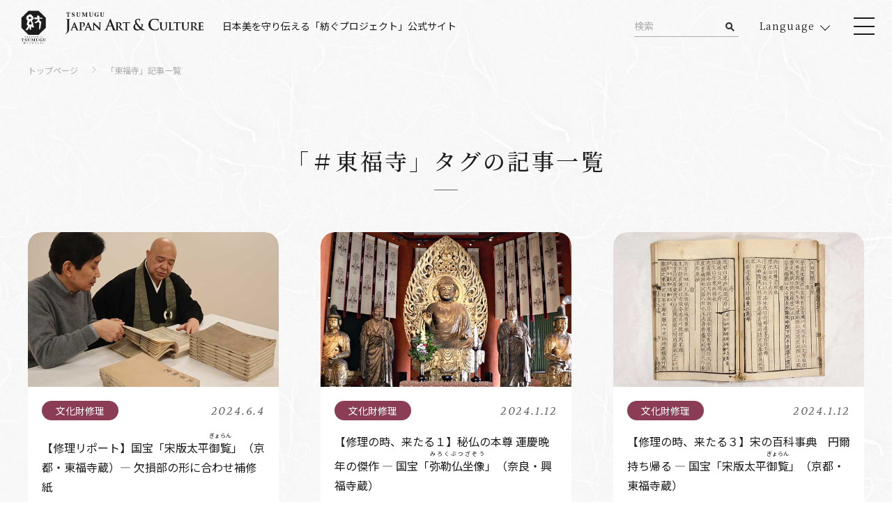

--- FILE ---
content_type: text/html; charset=UTF-8
request_url: https://tsumugu.yomiuri.co.jp/tag/%E6%9D%B1%E7%A6%8F%E5%AF%BA/
body_size: 10325
content:


<!DOCTYPE html>
<html lang="ja">
  <head>
    <!-- Google Tag Manager -->
    <script>(function(w,d,s,l,i){w[l]=w[l]||[];w[l].push({'gtm.start':
    new Date().getTime(),event:'gtm.js'});var f=d.getElementsByTagName(s)[0], j=d.createElement(s),dl=l!='dataLayer'?'&l='+l:'';j.async=true;j.src=
    'https://www.googletagmanager.com/gtm.js?id='+i+dl;f.parentNode.insertBefore(j,f);
    })(window,document,'script','dataLayer','GTM-PGNSJ8F');</script>
    <!-- End Google Tag Manager -->
    <meta charset="UTF-8" />
    <meta name="viewport" content="width=device-width, initial-scale=1">
    <meta name="format-detection" content="telephone=no">
    <meta name="apple-mobile-web-app-title" content="紡ぐTsumugu">
    <link rel="icon" href="https://tsumugu.yomiuri.co.jp/wp-content/themes/tsumugu/resource/favicon.ico">
    <link rel="apple-touch-icon" sizes="180x180" href="https://tsumugu.yomiuri.co.jp/wp-content/themes/tsumugu/resource/favicon.ico">
    <link rel="alternate" hreflang="ja" href=https://tsumugu.yomiuri.co.jp/restore/tofukuji-taihei-gyoran-shuri-20240602/>
    <title>東福寺 Archives | 紡ぐプロジェクト</title>

<!-- This site is optimized with the Yoast SEO plugin v11.7 - https://yoast.com/wordpress/plugins/seo/ -->
<link rel="canonical" href="https://tsumugu.yomiuri.co.jp/tag/%e6%9d%b1%e7%a6%8f%e5%af%ba/" />
<meta property="og:locale" content="ja_JP" />
<meta property="og:type" content="object" />
<meta property="og:title" content="東福寺 Archives | 紡ぐプロジェクト" />
<meta property="og:url" content="https://tsumugu.yomiuri.co.jp/tag/%e6%9d%b1%e7%a6%8f%e5%af%ba/" />
<meta property="og:site_name" content="紡ぐプロジェクト" />
<meta property="og:image" content="https://tsumugu.yomiuri.co.jp/wp-content/uploads/2019/08/ogp.jpg" />
<meta property="og:image:secure_url" content="https://tsumugu.yomiuri.co.jp/wp-content/uploads/2019/08/ogp.jpg" />
<meta property="og:image:width" content="1200" />
<meta property="og:image:height" content="630" />
<meta name="twitter:card" content="summary_large_image" />
<meta name="twitter:title" content="東福寺 Archives | 紡ぐプロジェクト" />
<meta name="twitter:image" content="https://tsumugu.yomiuri.co.jp/wp-content/uploads/2019/08/ogp.jpg" />
<script type='application/ld+json' class='yoast-schema-graph yoast-schema-graph--main'>{"@context":"https://schema.org","@graph":[{"@type":"WebSite","@id":"https://tsumugu.yomiuri.co.jp/#website","url":"https://tsumugu.yomiuri.co.jp/","name":"\u7d21\u3050\u30d7\u30ed\u30b8\u30a7\u30af\u30c8","potentialAction":{"@type":"SearchAction","target":"https://tsumugu.yomiuri.co.jp/?s={search_term_string}","query-input":"required name=search_term_string"}},{"@type":"CollectionPage","@id":"https://tsumugu.yomiuri.co.jp/tag/%e6%9d%b1%e7%a6%8f%e5%af%ba/#webpage","url":"https://tsumugu.yomiuri.co.jp/tag/%e6%9d%b1%e7%a6%8f%e5%af%ba/","inLanguage":"ja","name":"\u6771\u798f\u5bfa Archives | \u7d21\u3050\u30d7\u30ed\u30b8\u30a7\u30af\u30c8","isPartOf":{"@id":"https://tsumugu.yomiuri.co.jp/#website"}}]}</script>
<!-- / Yoast SEO plugin. -->

<link rel='dns-prefetch' href='//s.w.org' />
<link rel="alternate" type="application/rss+xml" title="紡ぐプロジェクト &raquo; 東福寺 タグのフィード" href="https://tsumugu.yomiuri.co.jp/tag/%e6%9d%b1%e7%a6%8f%e5%af%ba/feed/" />
		<script type="text/javascript">
			window._wpemojiSettings = {"baseUrl":"https:\/\/s.w.org\/images\/core\/emoji\/12.0.0-1\/72x72\/","ext":".png","svgUrl":"https:\/\/s.w.org\/images\/core\/emoji\/12.0.0-1\/svg\/","svgExt":".svg","source":{"concatemoji":"https:\/\/tsumugu.yomiuri.co.jp\/wp-includes\/js\/wp-emoji-release.min.js?ver=5.2.11"}};
			!function(e,a,t){var n,r,o,i=a.createElement("canvas"),p=i.getContext&&i.getContext("2d");function s(e,t){var a=String.fromCharCode;p.clearRect(0,0,i.width,i.height),p.fillText(a.apply(this,e),0,0);e=i.toDataURL();return p.clearRect(0,0,i.width,i.height),p.fillText(a.apply(this,t),0,0),e===i.toDataURL()}function c(e){var t=a.createElement("script");t.src=e,t.defer=t.type="text/javascript",a.getElementsByTagName("head")[0].appendChild(t)}for(o=Array("flag","emoji"),t.supports={everything:!0,everythingExceptFlag:!0},r=0;r<o.length;r++)t.supports[o[r]]=function(e){if(!p||!p.fillText)return!1;switch(p.textBaseline="top",p.font="600 32px Arial",e){case"flag":return s([55356,56826,55356,56819],[55356,56826,8203,55356,56819])?!1:!s([55356,57332,56128,56423,56128,56418,56128,56421,56128,56430,56128,56423,56128,56447],[55356,57332,8203,56128,56423,8203,56128,56418,8203,56128,56421,8203,56128,56430,8203,56128,56423,8203,56128,56447]);case"emoji":return!s([55357,56424,55356,57342,8205,55358,56605,8205,55357,56424,55356,57340],[55357,56424,55356,57342,8203,55358,56605,8203,55357,56424,55356,57340])}return!1}(o[r]),t.supports.everything=t.supports.everything&&t.supports[o[r]],"flag"!==o[r]&&(t.supports.everythingExceptFlag=t.supports.everythingExceptFlag&&t.supports[o[r]]);t.supports.everythingExceptFlag=t.supports.everythingExceptFlag&&!t.supports.flag,t.DOMReady=!1,t.readyCallback=function(){t.DOMReady=!0},t.supports.everything||(n=function(){t.readyCallback()},a.addEventListener?(a.addEventListener("DOMContentLoaded",n,!1),e.addEventListener("load",n,!1)):(e.attachEvent("onload",n),a.attachEvent("onreadystatechange",function(){"complete"===a.readyState&&t.readyCallback()})),(n=t.source||{}).concatemoji?c(n.concatemoji):n.wpemoji&&n.twemoji&&(c(n.twemoji),c(n.wpemoji)))}(window,document,window._wpemojiSettings);
		</script>
		<style type="text/css">
img.wp-smiley,
img.emoji {
	display: inline !important;
	border: none !important;
	box-shadow: none !important;
	height: 1em !important;
	width: 1em !important;
	margin: 0 .07em !important;
	vertical-align: -0.1em !important;
	background: none !important;
	padding: 0 !important;
}
</style>
	<link rel='stylesheet' id='wp-block-library-css'  href='https://tsumugu.yomiuri.co.jp/wp-includes/css/dist/block-library/style.min.css?ver=5.2.11' type='text/css' media='all' />
<link rel='stylesheet' id='app-normalize-style-css'  href='https://tsumugu.yomiuri.co.jp/wp-content/themes/tsumugu/resource/assets/css/normalize.css?ver=5.2.11' type='text/css' media='all' />
<link rel='stylesheet' id='app-common-style-css'  href='https://tsumugu.yomiuri.co.jp/wp-content/themes/tsumugu/resource/assets/css/common.css?ver=5.2.11' type='text/css' media='all' />
<link rel='stylesheet' id='page-style-css'  href='https://tsumugu.yomiuri.co.jp/wp-content/themes/tsumugu/resource/assets/css/article.css?ver=5.2.11' type='text/css' media='all' />
<script type='text/javascript' src='https://tsumugu.yomiuri.co.jp/wp-content/themes/tsumugu/resource/assets/js/app.js?ver=5.2.11'></script>
<script type='text/javascript' src='https://tsumugu.yomiuri.co.jp/wp-content/themes/tsumugu/resource/assets/js/common.js?ver=5.2.11'></script>
<script type='text/javascript' src='https://tsumugu.yomiuri.co.jp/wp-content/themes/tsumugu/resource/assets/js/article.js?ver=5.2.11'></script>
<link rel='https://api.w.org/' href='https://tsumugu.yomiuri.co.jp/wp-json/' />
<link rel="EditURI" type="application/rsd+xml" title="RSD" href="https://tsumugu.yomiuri.co.jp/xmlrpc.php?rsd" />
<link rel="wlwmanifest" type="application/wlwmanifest+xml" href="https://tsumugu.yomiuri.co.jp/wp-includes/wlwmanifest.xml" /> 
<meta name="generator" content="WordPress 5.2.11" />
<script type="text/javascript">
	window._wp_rp_static_base_url = 'https://wprp.sovrn.com/static/';
	window._wp_rp_wp_ajax_url = "https://tsumugu.yomiuri.co.jp/wp-admin/admin-ajax.php";
	window._wp_rp_plugin_version = '3.6.4';
	window._wp_rp_post_id = '43458';
	window._wp_rp_num_rel_posts = '4';
	window._wp_rp_thumbnails = false;
	window._wp_rp_post_title = '%E3%80%90%E4%BF%AE%E7%90%86%E3%83%AA%E3%83%9D%E3%83%BC%E3%83%88%E3%80%91%E5%9B%BD%E5%AE%9D%E3%80%8C%E5%AE%8B%E7%89%88%E5%A4%AA%E5%B9%B3%3Cruby%3E%3Crb%3E%E5%BE%A1%E8%A6%A7%3C%2Frb%3E%3Crt%3E%E3%81%8E%E3%82%87%E3%82%89%E3%82%93%3C%2Frt%3E%3C%2Fruby%3E%E3%80%8D%EF%BC%88%E4%BA%AC%E9%83%BD%E3%83%BB%E6%9D%B1%E7%A6%8F%E5%AF%BA%E8%94%B5%EF%BC%89%E2%80%95+%E6%AC%A0%E6%90%8D%E9%83%A8%E3%81%AE%E5%BD%A2%E3%81%AB%E5%90%88%E3%82%8F%E3%81%9B%E8%A3%9C%E4%BF%AE%E7%B4%99';
	window._wp_rp_post_tags = ['%3F%3F', '%3F%3F%3F', '%3F%3F%3F%3F%3F'];
	window._wp_rp_promoted_content = true;
</script>
<link rel="icon" href="/wp-content/uploads/2020/09/favicon.ico" sizes="32x32" />
<link rel="icon" href="/wp-content/uploads/2020/09/favicon.ico" sizes="192x192" />
<link rel="apple-touch-icon-precomposed" href="/wp-content/uploads/2020/09/favicon.ico" />
<meta name="msapplication-TileImage" content="/wp-content/uploads/2020/09/favicon.ico" />
  </head>
      <body class="page-transition">
      <!-- Google Tag Manager (noscript) -->
    <noscript><iframe src="https://www.googletagmanager.com/ns.html?id=GTM-PGNSJ8F"
    height="0" width="0" style="display:none;visibility:hidden"></iframe></noscript>
    <!-- End Google Tag Manager (noscript) -->
    <div class="header-wap">
      <header class="header">
        <div class="contents">
          <div class="tsumugu-logo"><a href="/"><img src="https://tsumugu.yomiuri.co.jp/wp-content/themes/tsumugu/resource/assets/images/tsumugu-logo01.svg" alt="日本美を守り伝える TSUMUGU 紡ぐプロジェクト"></a></div>
          <div class="header-contents">
            <div class="header-contents__top">
              <div class="site-logo"><a href="/"><img src="https://tsumugu.yomiuri.co.jp/wp-content/themes/tsumugu/resource/assets/images/site-logo.svg" alt="TSUMUGU JAPAN ART &amp; CULTURE"></a></div>
              <div class="site-description">日本美を守り伝える「紡ぐプロジェクト」公式サイト</div>
              <div class="header-contents__top-menu">
                <ul>
                  <li class="search">
                    <form role="search" method="get" class="searchform c-searchform" action="/">
	<input type="text" value="" name="f" id="s" placeholder="検索" />
	<input type="submit" value="検索" />
</form>
<script>
	var searchForm = document.querySelector('.searchform');
	var searchBtn = searchForm.querySelector('input[type="submit"]');

	searchForm.addEventListener('submit', function() {
		searchBtn.disabled = true;
	});
</script>
                  </li>
                  <li class="language-menu"><a class="btn">Language</a>
                    <ul>
                      <li class="thisActive"><a href="/">日本語</a></li>
                      <li><a href="/en/">English</a></li>
                      <li><a href="/zh-cn/about/">简体中文</a></li>
                      <li><a href="/zh-tw/about/">繁體中文</a></li>
                      <li><a href="/kr/about/">한국어</a></li>
                      <li><a href="/fr/about/">Français</a></li>
                      <li><a href="/es/about/">Español</a></li>
                      <li><a href="/de/about/">Deutsch</a></li>
                    </ul>
                  </li>
                </ul>
              </div>
            </div>
          </div>
          <div class="site-logo sp-only"><a href="/"><img src="https://tsumugu.yomiuri.co.jp/wp-content/themes/tsumugu/resource/assets/images/site-logo.svg" alt="TSUMUGU JAPAN ART &amp; CULTURE"></a></div>
          <div class="global__nav">
            <div class="global__navCover">
              <div class="global__navInner">
                <div class="global__navHead"><img src="https://tsumugu.yomiuri.co.jp/wp-content/themes/tsumugu/resource/assets/images/site-logo.svg" alt="TSUMUGU JAPAN ART &amp; CULTURE"></div>
                <div class="global__navBody">
                  <nav>
                    <ul class="global__navList">
                      <li><a href="/"><span>TOP</span></a></li>
                      <li><a href="/about/"><span>紡ぐプロジェクトとは</span></a></li>
                      <li>
                        <a href="/article/"><span>記事一覧</span></a>
                        <ul class="global__navChildList">
                          <li><a href="/artwork/"><span>日本美術</span></a></li>
                          <li><a href="/acts/"><span>伝統芸能</span></a></li>
                          <li><a href="/feature/"><span>コラム</span></a></li>
                          <li><a href="/restore/"><span>文化財修理</span></a></li>
                        </ul>
                      </li>
                    </ul>
                  </nav>
                  <div class="global__navImage"><img src="https://tsumugu.yomiuri.co.jp/wp-content/themes/tsumugu/resource/assets/images/nav-image.jpg" alt=""></div>
                </div>
                <div class="global__navFoot">
                  <div class="global__navBox">
                    <div class="gallery"><a href="/gallery/" target="_blank"><span>TSUMUGU Gallery</span></a></div>
                  </div>
                  <div class="global__navBox">
                    <div class="search">
                      <form role="search" method="get" class="searchform c-searchform" action="/">
	<input type="text" value="" name="f" id="s" placeholder="検索" />
	<input type="submit" value="検索" />
</form>
<script>
	var searchForm = document.querySelector('.searchform');
	var searchBtn = searchForm.querySelector('input[type="submit"]');

	searchForm.addEventListener('submit', function() {
		searchBtn.disabled = true;
	});
</script>
                    </div>
                    <ul class="language-menu">
                      <li class="thisActive"><a href="/">日本語</a></li>
                      <li class="partition">|</li>
                      <li><a href="/en/">English</a></li>
                      <li class="partition">|</li>
                      <li><a href="/zh-cn/about/">简体中文</a></li>
                      <li><a href="/zh-tw/about/">繁體中文</a></li>
                      <li class="partition">|</li>
                      <li><a href="/kr/about/">한국어</a></li>
                      <li class="partition">|</li>
                      <li><a href="/fr/about/">Français</a></li>
                      <li><a href="/es/about/">Español</a></li>
                      <li class="partition">|</li>
                      <li><a href="/de/about/">Deutsch</a></li>
                    </ul>
                    <div class="sns-links">
                      <div class="sns-linksTitle">Follow us</div>
                      <ul class="links">
                        <li><a href="https://www.facebook.com/art.japan.tsumugu" target="_blank"><svg xmlns="http://www.w3.org/2000/svg" xmlns:xlink="http://www.w3.org/1999/xlink" width="56" height="56" viewBox="0 0 56 56"><defs><clipPath><rect width="10.808" height="22.4" fill="#333"/></clipPath></defs><g transform="translate(-1149 -890)"><g transform="translate(1171.4 906.8)"><g transform="translate(0)"><g transform="translate(0 0)"><path d="M0,7.408l2.315.757V5.157a6.008,6.008,0,0,1,.747-3.47A4.119,4.119,0,0,1,6.656,0a14.571,14.571,0,0,1,4.151.416l-.578,3.431a7.82,7.82,0,0,0-1.866-.279c-.9,0-1.707.323-1.707,1.224V7.408h3.693l-.257,3.352H6.656V22.4H2.315V10.76H0Z" transform="translate(0 0)" fill="#333"/></g></g></g><circle cx="28" cy="28" r="28" transform="translate(1149 890)" fill="none"/></g></svg></a></li>
                        <li><a href="https://twitter.com/art_tsumugu" target="_blank"><svg version="1.1" xmlns="http://www.w3.org/2000/svg" xmlns:xlink="http://www.w3.org/1999/xlink" x="0px" y="0px" viewBox="0 0 50 50" style="enable-background:new 0 0 50 50;" xml:space="preserve"><path style="fill:#FFFFFF;" d="M25,0c13.8,0,25,11.2,25,25S38.8,50,25,50S0,38.8,0,25S11.2,0,25,0z"/><path style="fill:#333333;" d="M24.8,26.2L24.8,26.2L24,25.1l-6.2-8.8h2.7l5,7.1l0.8,1.1l6.5,9.2h-2.7L24.8,26.2z M32.7,15 l-6.3,7.4L21.3,15h-5.8l7.6,11.1L15.5,35h1.7l6.7-7.8l5.3,7.8h5.8l-7.9-11.5l0,0l7.3-8.5H32.7z"/></svg></a></li>
                        <li><a href="https://www.youtube.com/channel/UCxJU8k3zmDJRqy6QFqkwmdQ" target="_blank"><svg xmlns="http://www.w3.org/2000/svg" xmlns:xlink="http://www.w3.org/1999/xlink" width="56" height="56" viewBox="0 0 56 56"><defs><clipPath><rect width="26.88" height="20.16" fill="#333"/></clipPath></defs><g transform="translate(-1149 -890)"><circle cx="28" cy="28" r="28" transform="translate(1149 890)" fill="none"/><g transform="translate(1163.56 907.92)"><g transform="translate(0 0)"><path d="M21.969.206C17.932-.068,8.942-.068,4.911.206.547.5.032,3.14,0,10.08c.032,6.927.542,9.575,4.911,9.873,4.031.276,13.021.277,17.058,0,4.365-.3,4.879-2.934,4.911-9.873C26.848,3.153,26.338.505,21.969.206M10.08,14.56V5.6l8.96,4.472Z" transform="translate(0 0.001)" fill="#333"/></g></g></g></svg></a></li>
                        <li><a href="https://timeline.line.me/user/_dUj3e1A_i-b_U18SRKXNaLx1tBDRPAxu7DHvOm4?utm_medium=osx&amp;utm_source=desktop&amp;utm_campaign=OA_Profile" target="_blank"><svg xmlns="http://www.w3.org/2000/svg" xmlns:xlink="http://www.w3.org/1999/xlink" width="56" height="56" viewBox="0 0 56 56"><defs><clipPath><rect width="23.509" height="22.4" fill="#333"/></clipPath></defs><g transform="translate(-1149 -890)"><circle cx="28" cy="28" r="28" transform="translate(1149 890)" fill="none"/><g transform="translate(1165.245 906.8)"><g transform="translate(0)"><path d="M11.108,22.4a.392.392,0,0,1-.316-.122.861.861,0,0,1-.06-.652l0-.027c.03-.177.168-1.007.168-1.007a2.251,2.251,0,0,0-.038-1.063c-.129-.321-.634-.492-1.035-.579A12.6,12.6,0,0,1,2.8,15.733,8.569,8.569,0,0,1,0,9.539C0,4.279,5.273,0,11.754,0S23.509,4.279,23.509,9.539a8.533,8.533,0,0,1-2.52,5.869,29.8,29.8,0,0,1-5.071,4.278,31.43,31.43,0,0,1-4.164,2.546A1.774,1.774,0,0,1,11.108,22.4ZM16.3,7a.225.225,0,0,0-.225.225v5.13a.225.225,0,0,0,.225.224h3.3a.225.225,0,0,0,.225-.224v-.834a.225.225,0,0,0-.225-.224H17.354v-.866H19.6a.225.225,0,0,0,.225-.225V9.37a.225.225,0,0,0-.225-.224H17.354V8.28H19.6a.225.225,0,0,0,.225-.225V7.222A.225.225,0,0,0,19.6,7H16.3ZM11.679,9.306l0,0L14.03,12.48a.232.232,0,0,0,.058.057l.009.006.007,0,.007,0,.005,0,.005,0,.005,0,.006,0,.007,0,.008,0,.008,0a.266.266,0,0,0,.062.008h.829a.225.225,0,0,0,.225-.224V7.222A.225.225,0,0,0,15.046,7h-.833a.225.225,0,0,0-.225.225v3.047L11.641,7.1l-.013-.017,0-.006-.007-.008-.008-.008,0,0L11.6,7.051l-.006-.005-.006,0-.012-.008,0,0,0,0-.013-.007-.007,0-.013-.006-.007,0-.014,0-.006,0L11.5,7h-.876a.225.225,0,0,0-.225.225v5.13a.225.225,0,0,0,.225.224h.833a.224.224,0,0,0,.225-.224V9.306ZM8.537,7a.225.225,0,0,0-.224.225v5.13a.224.224,0,0,0,.224.224h.834a.224.224,0,0,0,.224-.224V7.222A.225.225,0,0,0,9.371,7ZM4.081,7a.225.225,0,0,0-.225.225v5.13a.225.225,0,0,0,.225.224h3.3a.225.225,0,0,0,.225-.224v-.834a.225.225,0,0,0-.225-.224H5.139V7.222A.225.225,0,0,0,4.914,7Z" transform="translate(0 0)" fill="#333" stroke="rgba(0,0,0,0)" stroke-miterlimit="10" stroke-width="1"/></g></g></g></svg></a></li>
                        <li><a href="https://www.instagram.com/art_japan_tsumugu/" target="_blank"><svg xmlns="http://www.w3.org/2000/svg" xmlns:xlink="http://www.w3.org/1999/xlink" width="56" height="56" viewBox="0 0 56 56"><defs><clipPath><rect width="22.4" height="22.4" fill="#333"/></clipPath></defs><g transform="translate(-1149 -890)"><circle cx="28" cy="28" r="28" transform="translate(1149 890)" fill="none"/><g transform="translate(1165.8 906.8)"><g transform="translate(0 0)"><path d="M11.257,2.029c3.006,0,3.362.011,4.549.066,3.051.139,4.476,1.585,4.614,4.614.054,1.187.066,1.542.066,4.548s-.011,3.362-.066,4.549c-.139,3.025-1.561,4.476-4.614,4.615-1.187.053-1.542.065-4.549.065s-3.362-.011-4.549-.065c-3.059-.141-4.476-1.594-4.614-4.615-.054-1.187-.066-1.542-.066-4.549s.011-3.361.066-4.548c.14-3.028,1.561-4.476,4.614-4.614,1.188-.054,1.543-.066,4.549-.066m0-2.029C8.2,0,7.817.013,6.615.068,2.527.255.255,2.523.068,6.616.012,7.817,0,8.2,0,11.257S.012,14.7.068,15.9c.188,4.089,2.456,6.36,6.548,6.548,1.2.054,1.584.068,4.642.068S14.7,22.5,15.9,22.446c4.083-.187,6.362-2.455,6.547-6.548.055-1.2.068-1.583.068-4.642s-.013-3.44-.068-4.641C22.262,2.532,19.991.256,15.9.068,14.7.013,14.313,0,11.257,0m0,5.477a5.78,5.78,0,1,0,5.78,5.78,5.78,5.78,0,0,0-5.78-5.78m0,9.533a3.752,3.752,0,1,1,3.752-3.752,3.752,3.752,0,0,1-3.752,3.752M17.266,3.9a1.351,1.351,0,1,0,1.35,1.351A1.351,1.351,0,0,0,17.266,3.9" transform="translate(0.125 -0.114)" fill="#333"/></g></g></g></svg></a></li>
                      </ul>
                    </div>
                  </div>
                </div>
              </div>
            </div>
          </div>
          <div class="menu-btn"><span></span><span></span><span></span></div>
        </div>
      </header>
    </div>


<div class="article-list-page article-result-page">
  
  <div class="breadcrumb">
    <div class="contents">
      <ul>
                  <li><a href="/">トップページ</a></li>
                  <li><a href="">「東福寺」記事一覧</a></li>
              </ul>
    </div>
  </div>
  <section class="list-wap">
    <div class="contents">
      <h1 class="tit-style02 tit-line u-fade u-fade--up">「＃東福寺」タグの記事一覧</h1>
              <ul class="article-list col03">
          
      <li class="default">
      <a href="https://tsumugu.yomiuri.co.jp/restore/tofukuji-taihei-gyoran-shuri-20240602/" >
        <div class="article-list__pic">
                    <div class="article-list__picInner" style="background-image:url(/wp-content/uploads/2024/06/eyecatch_tofukuji-taihei-gyoran-20240602.jpg"></div>
        </div>
        <div class="article-list__in">
                      <div class="category-days">
                              <p class="category-batch restore"></p>
                            <p class="days">2024.6.4</p>
            </div>
                    <p>【修理リポート】国宝「宋版太平<ruby><rb>御覧</rb><rt>ぎょらん</rt></ruby>」（京都・東福寺蔵）― 欠損部の形に合わせ補修紙</p>
        </div>
      </a>
                        <div class="article-list__keywords">
                          <p><a href="/tag/%e5%9b%bd%e5%ae%9d">＃国宝</a></p>
                          <p><a href="/tag/%e4%bf%ae%e7%90%86">＃修理</a></p>
                          <p><a href="/tag/%e6%9d%b1%e7%a6%8f%e5%af%ba">＃東福寺</a></p>
                      </div>
                  </li>
    
  
      <li class="default">
      <a href="https://tsumugu.yomiuri.co.jp/restore/tsumugu-shuri-2024-mirokubutsu-kofukuji/" >
        <div class="article-list__pic">
                    <div class="article-list__picInner" style="background-image:url(/wp-content/uploads/2024/01/5b1003db46892e470017b1cecfaccc7e-3.jpg"></div>
        </div>
        <div class="article-list__in">
                      <div class="category-days">
                              <p class="category-batch restore"></p>
                            <p class="days">2024.1.12</p>
            </div>
                    <p>【修理の時、来たる１】秘仏の本尊 運慶晩年の傑作 ― 国宝「<ruby>弥勒仏坐像<rt>みろくぶつざぞう</rt></ruby>」（奈良・興福寺蔵）</p>
        </div>
      </a>
                        <div class="article-list__keywords">
                          <p><a href="/tag/%e4%bf%ae%e7%90%86">＃修理</a></p>
                          <p><a href="/tag/%e5%9b%bd%e5%ae%9d">＃国宝</a></p>
                          <p><a href="/tag/%e9%87%8d%e8%a6%81%e6%96%87%e5%8c%96%e8%b2%a1">＃重要文化財</a></p>
                      </div>
                  </li>
    
  
      <li class="default">
      <a href="https://tsumugu.yomiuri.co.jp/restore/tsumugu-shuri-2024-taihei-gyoran/" >
        <div class="article-list__pic">
                    <div class="article-list__picInner" style="background-image:url(/wp-content/uploads/2024/01/5b1003db46892e470017b1cecfaccc7e-4.jpg"></div>
        </div>
        <div class="article-list__in">
                      <div class="category-days">
                              <p class="category-batch restore"></p>
                            <p class="days">2024.1.12</p>
            </div>
                    <p>【修理の時、来たる３】宋の百科事典　円爾持ち帰る ― 国宝「宋版太平<ruby>御覧<rt>ぎょらん</rt></ruby>」（京都・東福寺蔵）</p>
        </div>
      </a>
                        <div class="article-list__keywords">
                          <p><a href="/tag/%e4%bf%ae%e7%90%86">＃修理</a></p>
                          <p><a href="/tag/%e5%9b%bd%e5%ae%9d">＃国宝</a></p>
                          <p><a href="/tag/%e9%87%8d%e8%a6%81%e6%96%87%e5%8c%96%e8%b2%a1">＃重要文化財</a></p>
                      </div>
                  </li>
    
  
      <li class="default">
      <a href="https://tsumugu.yomiuri.co.jp/feature/tofukuji-dainehanzu-tokubetukokai2023spring/" >
        <div class="article-list__pic">
                    <div class="article-list__picInner" style="background-image:url(/wp-content/uploads/2023/05/eyecatch_nehanzu.jpg"></div>
        </div>
        <div class="article-list__in">
                      <div class="category-days">
                              <p class="category-batch feature"></p>
                            <p class="days">2023.5.1</p>
            </div>
                    <p>特別展に合わせ明兆の「大涅槃図」を公開…京都・東福寺で5月7日まで</p>
        </div>
      </a>
                        <div class="article-list__keywords">
                          <p><a href="/tag/%e6%9d%b1%e7%a6%8f%e5%af%ba">＃東福寺</a></p>
                          <p><a href="/tag/%e4%ba%ac%e9%83%bd">＃京都</a></p>
                          <p><a href="/tag/%e6%9d%b1%e4%ba%ac%e5%9b%bd%e7%ab%8b%e5%8d%9a%e7%89%a9%e9%a4%a8">＃東京国立博物館</a></p>
                      </div>
                  </li>
    
  
      <li class="default">
      <a href="https://tsumugu.yomiuri.co.jp/feature/tofukuji-gohyakurakanzu50-20230306/" >
        <div class="article-list__pic">
                    <div class="article-list__picInner" style="background-image:url(/wp-content/uploads/2023/03/eyecatch_50.jpg"></div>
        </div>
        <div class="article-list__in">
                      <div class="category-days">
                              <p class="category-batch feature"></p>
                            <p class="days">2023.3.9</p>
            </div>
                    <p>重要文化財「五百羅漢図」（京都・東福寺蔵）幻の一幅…ロシア・エルミタージュ美術館で保管</p>
        </div>
      </a>
                        <div class="article-list__keywords">
                          <p><a href="/tag/%e6%9d%b1%e7%a6%8f%e5%af%ba">＃東福寺</a></p>
                          <p><a href="/tag/%e6%9d%b1%e4%ba%ac%e5%9b%bd%e7%ab%8b%e5%8d%9a%e7%89%a9%e9%a4%a8">＃東京国立博物館</a></p>
                          <p><a href="/tag/%e9%87%8d%e8%a6%81%e6%96%87%e5%8c%96%e8%b2%a1">＃重要文化財</a></p>
                      </div>
                  </li>
    
  
      <li class="default">
      <a href="https://tsumugu.yomiuri.co.jp/feature/tofukuji-kaimaku20230307/" >
        <div class="article-list__pic">
                    <div class="article-list__picInner" style="background-image:url(/wp-content/uploads/2023/03/5b1003db46892e470017b1cecfaccc7e-5.jpg"></div>
        </div>
        <div class="article-list__in">
                      <div class="category-days">
                              <p class="category-batch feature"></p>
                            <p class="days">2023.3.9</p>
            </div>
                    <p>特別展「東福寺」開幕…「仏手」など巨大伽藍を体感、吉山明兆の重要文化財「五百羅漢図」にも注目</p>
        </div>
      </a>
                        <div class="article-list__keywords">
                          <p><a href="/tag/%e6%9d%b1%e7%a6%8f%e5%af%ba">＃東福寺</a></p>
                          <p><a href="/tag/%e6%9d%b1%e4%ba%ac%e5%9b%bd%e7%ab%8b%e5%8d%9a%e7%89%a9%e9%a4%a8">＃東京国立博物館</a></p>
                          <p><a href="/tag/%e4%bb%8f%e5%83%8f">＃仏像</a></p>
                      </div>
                  </li>
    
  
      <li class="default">
      <a href="https://tsumugu.yomiuri.co.jp/feature/tofukuji-dainehanzu-shuri-2023/" >
        <div class="article-list__pic">
                    <div class="article-list__picInner" style="background-image:url(/wp-content/uploads/2023/03/eyecatch_nehan.jpg"></div>
        </div>
        <div class="article-list__in">
                      <div class="category-days">
                              <p class="category-batch feature"></p>
                            <p class="days">2023.3.3</p>
            </div>
                    <p>京都・東福寺「大涅槃図」の修理が完了、涅槃会で披露へ</p>
        </div>
      </a>
                        <div class="article-list__keywords">
                          <p><a href="/tag/%e6%9d%b1%e7%a6%8f%e5%af%ba">＃東福寺</a></p>
                          <p><a href="/tag/%e6%9d%b1%e4%ba%ac%e5%9b%bd%e7%ab%8b%e5%8d%9a%e7%89%a9%e9%a4%a8">＃東京国立博物館</a></p>
                          <p><a href="/tag/%e4%bf%ae%e7%90%86">＃修理</a></p>
                      </div>
                  </li>
    
  
      <li class="default">
      <a href="https://tsumugu.yomiuri.co.jp/restore/tofukuji-gohyakurakan-shuri-2023/" >
        <div class="article-list__pic">
                    <div class="article-list__picInner" style="background-image:url(/wp-content/uploads/2023/02/5b1003db46892e470017b1cecfaccc7e-1.jpg"></div>
        </div>
        <div class="article-list__in">
                      <div class="category-days">
                              <p class="category-batch restore"></p>
                            <p class="days">2023.2.7</p>
            </div>
                    <p>鮮やか「五百羅漢図」― 東福寺の重文　300年ぶりの大修理完了　</p>
        </div>
      </a>
                        <div class="article-list__keywords">
                          <p><a href="/tag/%e6%9d%b1%e7%a6%8f%e5%af%ba">＃東福寺</a></p>
                          <p><a href="/tag/%e4%bf%ae%e7%90%86">＃修理</a></p>
                          <p><a href="/tag/%e6%9d%b1%e4%ba%ac%e5%9b%bd%e7%ab%8b%e5%8d%9a%e7%89%a9%e9%a4%a8">＃東京国立博物館</a></p>
                      </div>
                  </li>
    
  
      <li class="default">
      <a href="https://tsumugu.yomiuri.co.jp/feature/tsumugu-project20230101/" >
        <div class="article-list__pic">
                    <div class="article-list__picInner" style="background-image:url(/wp-content/uploads/2022/12/eyecatch_tsumugu.jpg"></div>
        </div>
        <div class="article-list__in">
                      <div class="category-days">
                              <p class="category-batch feature"></p>
                            <p class="days">2023.1.1</p>
            </div>
                    <p>「紡ぐプロジェクト」は2023年も展覧会や修理助成事業に取り組みます…特別展「東福寺」3月開幕、修理は計34件に</p>
        </div>
      </a>
                        <div class="article-list__keywords">
                          <p><a href="/tag/%e5%9b%bd%e5%ae%9d">＃国宝</a></p>
                          <p><a href="/tag/%e4%bf%ae%e7%90%86">＃修理</a></p>
                          <p><a href="/tag/%e6%9d%b1%e7%a6%8f%e5%af%ba">＃東福寺</a></p>
                      </div>
                  </li>
    
  
      <li class="default">
      <a href="https://tsumugu.yomiuri.co.jp/feature/tofukuji-221115houyou/" >
        <div class="article-list__pic">
                    <div class="article-list__picInner" style="background-image:url(/wp-content/uploads/2022/11/15b6393aecbaf7bfa0404cfa0a770854.jpg"></div>
        </div>
        <div class="article-list__in">
                      <div class="category-days">
                              <p class="category-batch feature"></p>
                            <p class="days">2022.11.16</p>
            </div>
                    <p>京都・東福寺の重文「五百羅漢図」300年ぶりの大修理終える…来春特別展「東福寺」で公開</p>
        </div>
      </a>
                        <div class="article-list__keywords">
                          <p><a href="/tag/%e4%ba%ac%e9%83%bd">＃京都</a></p>
                          <p><a href="/tag/%e6%9d%b1%e7%a6%8f%e5%af%ba">＃東福寺</a></p>
                          <p><a href="/tag/%e6%9d%b1%e4%ba%ac%e5%9b%bd%e7%ab%8b%e5%8d%9a%e7%89%a9%e9%a4%a8">＃東京国立博物館</a></p>
                      </div>
                  </li>
    
  
      <li class="default">
      <a href="https://tsumugu.yomiuri.co.jp/feature/20221102tofukuji-happyou/" >
        <div class="article-list__pic">
                    <div class="article-list__picInner" style="background-image:url(/wp-content/uploads/2022/11/eyecatch_tofukuji.jpg"></div>
        </div>
        <div class="article-list__in">
                      <div class="category-days">
                              <p class="category-batch feature"></p>
                            <p class="days">2022.11.3</p>
            </div>
                    <p>特別展「東福寺」 東京と京都で来年開催…重文「五百羅漢図」14年にわたる修理後初披露</p>
        </div>
      </a>
                        <div class="article-list__keywords">
                          <p><a href="/tag/%e6%9d%b1%e4%ba%ac%e5%9b%bd%e7%ab%8b%e5%8d%9a%e7%89%a9%e9%a4%a8">＃東京国立博物館</a></p>
                          <p><a href="/tag/%e4%ba%ac%e9%83%bd%e5%9b%bd%e7%ab%8b%e5%8d%9a%e7%89%a9%e9%a4%a8">＃京都国立博物館</a></p>
                          <p><a href="/tag/%e6%9d%b1%e7%a6%8f%e5%af%ba">＃東福寺</a></p>
                      </div>
                  </li>
    
  
        </ul>
        
          </div>
  </section>
</div>


<section class="article-backnumber-wap">
  <div class="contents">
    <h2 class="tit-style02 tit-line u-fade u-fade--up">バックナンバー</h2>
          <div class="article-backnumber-block">
        <h3 class="article-backnumber-tit u-fade u-fade--up">【連載】大人の教養・日本美術の時間</h3>
        <div class="article-list-slider u-fade u-fade--up">
          <ul class="article-list col04">
            <li class="link-to-list">
              <a href="/tag/大人の教養・日本美術の時間">
                <div class="link-to-list__in">記事一覧へ<span class="arrow">
                    <svg xmlns="http://www.w3.org/2000/svg" viewBox="0 0 52 10">
                      <polyline points="0.4,8.7 51.4,8.7 36,1.3"></polyline>
                    </svg></span>
                </div>
              </a>
            </li>
            
      <li class="default">
      <a href="https://tsumugu.yomiuri.co.jp/feature/%e7%b5%b9%e6%9c%ac%e8%91%97%e8%89%b2%e3%81%a3%e3%81%a6%e3%80%81%e3%81%a9%e3%81%86%e8%aa%ad%e3%82%80%e3%81%ae%ef%bc%9f/" >
        <div class="article-list__pic">
                    <div class="article-list__picInner" style="background-image:url(/wp-content/uploads/2019/08/eyecatch_same1.jpg"></div>
        </div>
        <div class="article-list__in">
                    <p>【大人の教養・日本美術の時間】絹本著色って、どう読むの？</p>
        </div>
      </a>
          </li>
    
  
      <li class="default">
      <a href="https://tsumugu.yomiuri.co.jp/feature/%e3%80%90%e5%a4%a7%e4%ba%ba%e3%81%ae%e6%95%99%e9%a4%8a%e3%83%bb%e6%97%a5%e6%9c%ac%e7%be%8e%e8%a1%93%e3%81%ae%e6%99%82%e9%96%93%e3%80%91%e7%b5%b5%e5%b7%bb%e3%81%ae%e8%aa%ad%e3%81%bf%e3%81%8b%e3%81%9f/" >
        <div class="article-list__pic">
                    <div class="article-list__picInner" style="background-image:url(/wp-content/uploads/2019/08/5b1003db46892e470017b1cecfaccc7e-1.jpg"></div>
        </div>
        <div class="article-list__in">
                    <p>【大人の教養・日本美術の時間】絵巻の読みかた、扱いかた</p>
        </div>
      </a>
          </li>
    
  
      <li class="default">
      <a href="https://tsumugu.yomiuri.co.jp/feature/%e3%80%90%e5%a4%a7%e4%ba%ba%e3%81%ae%e6%95%99%e9%a4%8a%e3%83%bb%e6%97%a5%e6%9c%ac%e7%be%8e%e8%a1%93%e3%81%ae%e6%99%82%e9%96%93%e3%80%91%e5%9b%bd%e5%ae%9d%e3%81%a3%e3%81%a6%e3%81%aa%e3%81%ab%ef%bc%9f/" >
        <div class="article-list__pic">
                    <div class="article-list__picInner" style="background-image:url(/wp-content/uploads/2019/08/5b1003db46892e470017b1cecfaccc7e-2.jpg"></div>
        </div>
        <div class="article-list__in">
                    <p>【大人の教養・日本美術の時間】国宝ってなに？</p>
        </div>
      </a>
          </li>
    
  
          </ul>
        </div>
        <p class="article-list-btn u-fade u-fade--up">
          <a href="/tag/大人の教養・日本美術の時間">
            <span>もっと見る</span>
            <span class="arrow">
              <svg xmlns="http://www.w3.org/2000/svg" viewBox="0 0 52 10">
                <polyline points="0.4,8.7 40.4,8.7 25,1.3"></polyline>
              </svg>
            </span>
          </a>
        </p>
      </div>
          <div class="article-backnumber-block">
        <h3 class="article-backnumber-tit u-fade u-fade--up">【連載】ボンボニエールの物語</h3>
        <div class="article-list-slider u-fade u-fade--up">
          <ul class="article-list col04">
            <li class="link-to-list">
              <a href="/tag/ボンボニエール">
                <div class="link-to-list__in">記事一覧へ<span class="arrow">
                    <svg xmlns="http://www.w3.org/2000/svg" viewBox="0 0 52 10">
                      <polyline points="0.4,8.7 51.4,8.7 36,1.3"></polyline>
                    </svg></span>
                </div>
              </a>
            </li>
            
      <li class="default">
      <a href="https://tsumugu.yomiuri.co.jp/feature/%e3%80%90%e3%83%9c%e3%83%b3%e3%83%9c%e3%83%8b%e3%82%a8%e3%83%bc%e3%83%ab%e3%80%91%e5%8d%b3%e4%bd%8d30%e5%b9%b4-%e5%b9%b3%e6%88%90%e6%9c%80%e5%be%8c%e3%81%ae%e7%89%a9%e8%aa%9e/" >
        <div class="article-list__pic">
                    <div class="article-list__picInner" style="background-image:url(/wp-content/uploads/2019/08/eyecatch_bonb1.jpg"></div>
        </div>
        <div class="article-list__in">
                    <p>【ボンボニエールの物語 vol. 1】即位30年　平成最後の物語</p>
        </div>
      </a>
          </li>
    
  
      <li class="default">
      <a href="https://tsumugu.yomiuri.co.jp/feature/%e3%80%90%e3%83%9c%e3%83%b3%e3%83%9c%e3%83%8b%e3%82%a8%e3%83%bc%e3%83%ab%e3%81%ae%e7%89%a9%e8%aa%9e-vol-2%e3%80%91%e6%98%8e%e6%b2%bb22%e5%b9%b4%e3%80%80%e6%9c%80%e5%88%9d%e3%81%ae%e7%89%a9%e8%aa%9e/" >
        <div class="article-list__pic">
                    <div class="article-list__picInner" style="background-image:url(/wp-content/uploads/2019/08/5b1003db46892e470017b1cecfaccc7e-3.jpg"></div>
        </div>
        <div class="article-list__in">
                    <p>【ボンボニエールの物語 vol. 2】明治22年　最初の物語</p>
        </div>
      </a>
          </li>
    
  
      <li class="default">
      <a href="https://tsumugu.yomiuri.co.jp/feature/%e3%80%90%e3%83%9c%e3%83%b3%e3%83%9c%e3%83%8b%e3%82%a8%e3%83%bc%e3%83%ab%e3%81%ae%e7%89%a9%e8%aa%9e-vol-3%e3%80%91-%e6%98%8e%e6%b2%bb33%e5%b9%b4%e3%80%80%e7%9a%87%e5%a4%aa%e5%ad%90%e7%b5%90%e5%a9%9a/" >
        <div class="article-list__pic">
                    <div class="article-list__picInner" style="background-image:url(/wp-content/uploads/2019/09/5b1003db46892e470017b1cecfaccc7e-2.jpg"></div>
        </div>
        <div class="article-list__in">
                    <p>【ボンボニエールの物語 vol. 3】 明治33年　皇太子結婚の物語</p>
        </div>
      </a>
          </li>
    
  
          </ul>
        </div>
        <p class="article-list-btn u-fade u-fade--up">
          <a href="/tag/ボンボニエール">
            <span>もっと見る</span>
            <span class="arrow">
              <svg xmlns="http://www.w3.org/2000/svg" viewBox="0 0 52 10">
                <polyline points="0.4,8.7 40.4,8.7 25,1.3"></polyline>
              </svg>
            </span>
          </a>
        </p>
      </div>
      </div>
</section>




  <section class="c-ranking-keyword u-fade u-fade--up">
    <div class="contents">
              <div class="ranking">
          <h2 class="tit-style02 tit-line u-fade u-fade--up">ランキング</h2>
          <div class="article-list-slider u-fade u-fade--up">
            <ul class="article-list col05 ranking-list">
              
      <li class="default">
      <a href="https://tsumugu.yomiuri.co.jp/acts/kokuhou-taidan-ganjiro-yoshida-2512/" >
        <div class="article-list__pic">
                      <div class="ranking-batch"></div>
                    <div class="article-list__picInner" style="background-image:url(/wp-content/uploads/2026/01/eyecatch_kokuhou-taidan-ganjiro-yoshida-2512.jpg"></div>
        </div>
        <div class="article-list__in">
                      <div class="category-days">
                              <p class="category-batch acts"></p>
                            <p class="days">2026.1.6</p>
            </div>
                    <p>映画「国宝」誕生の舞台裏 ― 歌舞伎役者 中村鴈治郎さん×原作者 吉田修一さん対談</p>
        </div>
      </a>
          </li>
    
  
      <li class="default">
      <a href="https://tsumugu.yomiuri.co.jp/feature/noto-fukko-event-2601/" >
        <div class="article-list__pic">
                      <div class="ranking-batch"></div>
                    <div class="article-list__picInner" style="background-image:url(/wp-content/uploads/2026/01/eyecatch_noto-fukko-event-2601B.jpg"></div>
        </div>
        <div class="article-list__in">
                      <div class="category-days">
                              <p class="category-batch feature"></p>
                            <p class="days">2026.1.19</p>
            </div>
                    <p>能登工芸支援　三越本店で1月21日から － 輪島塗、珠洲焼の販売 蒔絵実演も</p>
        </div>
      </a>
          </li>
    
  
      <li class="image">
      <a href="https://tsumugu.yomiuri.co.jp/artwork/kaneiji-ceiling-painting-2511/" >
        <div class="article-list__pic">
                      <div class="ranking-batch"></div>
                    <div class="article-list__picInner" style="background-image:url(/wp-content/uploads/2025/11/eyecatch_kaneiji-ceiling-painting-2511.jpg"></div>
        </div>
        <div class="article-list__in">
                      <div class="category-days">
                              <p class="category-batch artwork"></p>
                            <p class="days">2025.11.21</p>
            </div>
                    <p>天井に舞う巨大「双龍」－ 創建400年 東京・寛永寺　12月から一般公開</p>
        </div>
      </a>
          </li>
    
  
      <li class="default">
      <a href="https://tsumugu.yomiuri.co.jp/feature/%e3%80%90%e5%a4%a7%e4%ba%ba%e3%81%ae%e6%95%99%e9%a4%8a%e3%83%bb%e6%97%a5%e6%9c%ac%e7%be%8e%e8%a1%93%e3%81%ae%e6%99%82%e9%96%93%e3%80%91%e3%81%aa%e3%81%9c%e5%a4%a7%e4%bb%8f%e3%82%92%e9%80%a0%e3%81%a3/" >
        <div class="article-list__pic">
                      <div class="ranking-batch"></div>
                    <div class="article-list__picInner" style="background-image:url(/wp-content/uploads/2019/10/5b1003db46892e470017b1cecfaccc7e-9.jpg"></div>
        </div>
        <div class="article-list__in">
                      <div class="category-days">
                              <p class="category-batch feature"></p>
                            <p class="days">2019.10.29</p>
            </div>
                    <p>【大人の教養・日本美術の時間】なぜ大仏を造ったの？</p>
        </div>
      </a>
          </li>
    
  
      <li class="default">
      <a href="https://tsumugu.yomiuri.co.jp/feature/%e3%80%90%e5%a4%a7%e4%ba%ba%e3%81%ae%e6%95%99%e9%a4%8a%e3%83%bb%e6%97%a5%e6%9c%ac%e7%be%8e%e8%a1%93%e3%81%ae%e6%99%82%e9%96%93%e3%80%91%e5%87%ba%e9%9b%b2%e3%81%a8%e5%a4%a7%e5%92%8c1/" >
        <div class="article-list__pic">
                      <div class="ranking-batch"></div>
                    <div class="article-list__picInner" style="background-image:url(/wp-content/uploads/2020/01/eyecatch_.jpg"></div>
        </div>
        <div class="article-list__in">
                      <div class="category-days">
                              <p class="category-batch feature"></p>
                            <p class="days">2020.1.31</p>
            </div>
                    <p>【大人の教養・日本美術の時間】読んだことある？『古事記』と『日本書紀』</p>
        </div>
      </a>
          </li>
    
  
            </ul>
          </div>
          <div class="article-list-sliderControls"></div>
        </div>
                    <div class="keyword">
          <h2 class="keywords-tit u-fade u-fade--up">注目のキーワード</h2>
          <div class="keywords-wap u-fade u-fade--up">
                          <p><a href="/tag/%e4%b8%89%e3%81%ae%e4%b8%b8%e5%b0%9a%e8%94%b5%e9%a4%a8">＃三の丸尚蔵館</a></p>
                          <p><a href="/tag/%e8%88%88%e7%a6%8f%e5%af%ba">＃興福寺</a></p>
                          <p><a href="/tag/%e4%bc%8a%e8%97%a4%e8%8b%a5%e5%86%b2">＃伊藤若冲</a></p>
                          <p><a href="/tag/%e3%81%82%e3%82%92%e3%81%ab%e3%82%88%e3%81%97%e8%b3%9e">＃あをによし賞</a></p>
                          <p><a href="/tag/%e6%ad%8c%e8%88%9e%e4%bc%8e">＃歌舞伎</a></p>
                          <p><a href="/tag/%e6%96%87%e6%a5%bd">＃文楽</a></p>
                          <p><a href="/tag/%e5%9b%bd%e7%ab%8b%e5%8a%87%e5%a0%b4">＃国立劇場</a></p>
                          <p><a href="/tag/%e5%b7%a5%e8%8a%b8">＃工芸</a></p>
                          <p><a href="/tag/action%e4%bc%9d%e7%b5%b1%e6%96%87%e5%8c%96">＃Action!伝統文化</a></p>
                      </div>
        </div>
          </div>
  </section>  

    <footer>
      <div class="contents">
        <div class="footer-head">
          <ul class="product-logo">
            <li><a href="/"><img src="https://tsumugu.yomiuri.co.jp/wp-content/themes/tsumugu/resource/assets/images/tsumugu-logo02.svg" alt="日本美を守り伝える TSUMUGU 紡ぐプロジェクト"></a></li>
            <li><a href="/"><img src="https://tsumugu.yomiuri.co.jp/wp-content/themes/tsumugu/resource/assets/images/site-logo.svg" alt="TSUMUGU JAPAN ART &amp; CULTURE"></a></li>
          </ul>
          <ul class="footer-nav">
            <li><span class="wap"><a href="/about/">紡ぐプロジェクトとは</a></span></li>
            <li><span class="wap"><a href="/sitemap/">サイトマップ</a></span></li>
            <li><span class="wap"><a href="/policy/">サイトポリシー</a></span></li>
            <li><span class="wap"><a href="https://info.yomiuri.co.jp/privacypolicy/datapolicy.html" target="_blank">データの収集と利用<br class="sp-only">について</a></span></li>
          </ul>
        </div>
      </div>
      <hr>
      <div class="contents">
        <ul class="footer-company-logo">
          <li><a href="http://www.bunka.go.jp/" target="_blank"><img src="https://tsumugu.yomiuri.co.jp/wp-content/themes/tsumugu/resource/assets/images/footer-company-logo01.svg" alt="文化庁"></a></li>
          <li><a href="http://www.kunaicho.go.jp/" target="_blank"><img src="https://tsumugu.yomiuri.co.jp/wp-content/themes/tsumugu/resource/assets/images/footer-company-logo02.png" alt="宮内庁"></a></li>
          <li><a href="https://info.yomiuri.co.jp/index.html" target="_blank"><img src="https://tsumugu.yomiuri.co.jp/wp-content/themes/tsumugu/resource/assets/images/footer-company-logo03.svg" alt="読売新聞"></a></li>
        </ul>
        <p class="copy-right">見出し、記事、写真の無断転載を禁じます。<br class="sp-only">Copyright &copy; The Yomiuri Shimbun.</p>
      </div>
    </footer>
    <script type='text/javascript' src='https://tsumugu.yomiuri.co.jp/wp-content/themes/tsumugu/js/embed-custom.js?ver=5.2.11'></script>
<script type='text/javascript' src='https://tsumugu.yomiuri.co.jp/wp-includes/js/wp-embed.min.js?ver=5.2.11'></script>
  </body>
</html>

--- FILE ---
content_type: text/css
request_url: https://tsumugu.yomiuri.co.jp/wp-content/themes/tsumugu/resource/assets/css/common.css?ver=5.2.11
body_size: 10298
content:
@charset "UTF-8";
.notoSans{font-family:'Noto Sans JP', sans-serif}.notoSerif300{font-family:'Noto Serif JP', serif;font-weight:300}.notoSerif400{font-family:'Noto Serif JP', serif;font-weight:400}.notoSerif500{font-family:'Noto Serif JP', serif;font-weight:500}.crimson{font-family:'Crimson Text', serif}.slick-slider{position:relative;display:block;box-sizing:border-box;-webkit-touch-callout:none;-webkit-user-select:none;-moz-user-select:none;-ms-user-select:none;user-select:none;touch-action:pan-y;-webkit-tap-highlight-color:transparent}.slick-list{position:relative;overflow:hidden;display:block;margin:0;padding:0}.slick-list:focus{outline:none}.slick-list.dragging{cursor:pointer;cursor:hand}.slick-slider .slick-track,.slick-slider .slick-list{-webkit-transform:translate3d(0, 0, 0);transform:translate3d(0, 0, 0)}.slick-track{position:relative;left:0;top:0;display:block;margin-left:auto;margin-right:auto}.slick-track:before,.slick-track:after{content:"";display:table}.slick-track:after{clear:both}.slick-loading .slick-track{visibility:hidden}.slick-slide{float:left;height:100%;min-height:1px;display:none}[dir="rtl"] .slick-slide{float:right}.slick-slide img{display:block}.slick-slide.slick-loading img{display:none}.slick-slide.dragging img{pointer-events:none}.slick-initialized .slick-slide{display:block}.slick-loading .slick-slide{visibility:hidden}.slick-vertical .slick-slide{display:block;height:auto;border:1px solid transparent}.slick-arrow.slick-hidden{display:none}body{background:url(../images/bg.jpg) left top;color:#1c1c1c;font-family:'Noto Sans JP', sans-serif;font-size:16px;height:100%;line-height:1;text-align:left;width:100%;-webkit-font-smoothing:antialiased;-moz-osx-font-smoothing:grayscale}@media screen and (max-width: 768px){body{font-size:13px}}body.loadShow{opacity:1}body.isTransition{-webkit-animation:isTransitionPc 0.7s cubic-bezier(0.19, 0.3, 0.22, 1) forwards;animation:isTransitionPc 0.7s cubic-bezier(0.19, 0.3, 0.22, 1) forwards}@media screen and (max-width: 768px){body.isTransition{-webkit-animation:isTransitionSp 0.7s cubic-bezier(0.19, 0.3, 0.22, 1) forwards;animation:isTransitionSp 0.7s cubic-bezier(0.19, 0.3, 0.22, 1) forwards}}body.is-front-page{opacity:1}body.is-front-page.page-transition{transition:none}body.page-transition{opacity:0}body.page-transition.page-in{transition:opacity .5s !important;opacity:1}a{display:block}a:link,a:visited,a:active,a:hover{text-decoration:none}img{pointer-events:none;vertical-align:bottom;width:100%}img.no-wide{width:auto}svg{height:100%;vertical-align:bottom;width:100%}.sp-only{display:none}@media screen and (max-width: 768px){.sp-only{display:block}}@media screen and (max-width: 768px){.sp-none{display:none}}.loading-wap{background:url(../images/bg.jpg) left top,white;height:100%;left:0;position:fixed;top:0;width:100%;z-index:9999}.loading-item{margin:0 auto;position:relative;transition:all 0.4s cubic-bezier(0.19, 0.3, 0.22, 1);top:50%;-webkit-transform:translateY(-50%);transform:translateY(-50%);width:250px}@media screen and (max-width: 768px){.loading-item{width:35%}}.loading-item.isOut{opacity:0}.loading-item.isZoom{-webkit-transform:translateY(-50%) scale(1.5, 1.5);transform:translateY(-50%) scale(1.5, 1.5)}.loading-item .logo{opacity:0;position:relative;z-index:1}.loading-item .bg{height:100%;left:0;position:absolute;top:0;-webkit-transform:scale(-1, 1);transform:scale(-1, 1);width:100%;z-index:0}.loading-item .bg svg{-webkit-transform:scale(-1, 1);transform:scale(-1, 1)}.loading-item .bg polygon{fill:#1c1c1c;fill-opacity:0;stroke:#1c1c1c;stroke-width:1;stroke-dasharray:445;stroke-dashoffset:445}.contents{margin-right:auto;margin-left:auto;width:1200px}@media screen and (max-width: 1200px){.contents{width:90%}}@media screen and (max-width: 768px){.contents{width:calc(100% - 40px)}}.tit-style01{font-family:'Noto Serif JP', serif;font-weight:500;font-size:32px;margin-bottom:40px;text-align:center}@media screen and (max-width: 768px){.tit-style01{font-size:24px;margin-bottom:30px}}.tit-style01:not(.first-letter){letter-spacing:.1em}.tit-style01 span{display:block;font-family:'Crimson Pro', serif;font-size:15px;font-style:italic;letter-spacing:.1em}@media screen and (max-width: 768px){.tit-style01 span{font-size:11px}}.tit-style01 span::before{content:'';display:block;height:2px;margin:17px auto;width:34px}@media screen and (max-width: 768px){.tit-style01 span::before{margin-top:15px;margin-bottom:15px;width:30px}}.tit-style01.artwork span::before{background:#e67135}.tit-style01.acts span::before{background:#004262}.tit-style01.learn span::before{background:#667c29}.tit-style01.events span::before{background:#d49f3e}.tit-style01.restore span::before{background:#8b3d56}.tit-style01.special span::before{background:#695f88}.tit-style01.info span::before{background:#6f6146}.tit-style01.red span::before{background:#cb4042}.tit-style01.other span::before{background:#1c1c1c}.tit-style02{font-family:'Noto Serif JP', serif;font-weight:500;font-size:32px;margin-bottom:40px;text-align:center;line-height:1.4}@media screen and (max-width: 768px){.tit-style02{font-size:22px;margin-bottom:30px;line-height:1.5}.tit-style02 .type02{margin-bottom:24px}}.tit-style02:not(.first-letter){letter-spacing:.1em}.tit-style03{font-family:'Noto Serif JP', serif;font-weight:400;font-size:40px;text-align:center;line-height:1.4}@media screen and (max-width: 768px){.tit-style03{font-size:24px;line-height:1.5}}.tit-style03:not(.first-letter){letter-spacing:.16em}.tit-line::after{content:"";width:34px;height:1px;display:block;background:#666;margin:20px auto 0}@media screen and (max-width: 768px){.tit-line::after{margin-top:16px}}.article-list-slider .article-list.slick-initialized{display:block}.article-list-slider .article-list.slick-initialized .slick-slide{display:flex}.article-list-slider .slick-list{overflow:visible}.article-list-sliderControls{margin-top:50px}@media screen and (max-width: 768px){.article-list-sliderControls{margin-top:24px}}.article-list-sliderControls .slick-dots{width:100%}.article-list-sliderControls .slick-dots li{height:2px;position:relative;background:none}.article-list-sliderControls .slick-dots li::before{content:"";display:block;width:100%;background:#ccc;height:1px;position:absolute;top:0;left:0}.article-list-sliderControls .slick-dots li button{border-radius:0;background:none;height:2px;transition:none;width:100%;-webkit-transform:none;transform:none;transition:.5s}.article-list-sliderControls .slick-dots li+li{margin:0}.article-list-sliderControls .slick-dots li.slick-active button{background:#cb4042}.article-list-slider .slick-list{overflow:visible}.article-list-slider .slick-track{display:flex}.article-list-slider .slick-slide{height:auto !important}.article-list{display:flex;flex-wrap:wrap}.article-list li{position:relative;background:white;border-radius:20px;z-index:1;overflow:hidden;transition:box-shadow .3s ease-out;display:flex;flex-direction:column;justify-content:space-between}.article-list li.movie .article-list__pic{position:relative}.article-list li.movie .article-list__pic::before{background:url(../images/y-video-play-icon.svg) no-repeat center center;background-size:100% auto;content:'';display:block;height:48px;left:50%;position:absolute;top:50%;-webkit-transform:translate(-50%, -50%);transform:translate(-50%, -50%);width:64px;z-index:1}@media screen and (max-width: 768px){.article-list li.movie .article-list__pic::before{height:30px;width:40px}}.article-list li.movie .article-list__pic::after{background:rgba(0,0,0,0.35);content:'';display:block;left:0;height:100%;position:absolute;top:0;width:100%}@media screen and (min-width: 769px){.article-list li:hover{box-shadow:0 8px 16px rgba(0,0,0,0.1)}.article-list li:hover img{-webkit-transform:scale(1.15, 1.15) translateX(-50%) rotate(0.001deg);transform:scale(1.15, 1.15) translateX(-50%) rotate(0.001deg);transition:-webkit-transform .7s ease;transition:transform .7s ease;transition:transform .7s ease, -webkit-transform .7s ease;-webkit-backface-visibility:hidden;backface-visibility:hidden}.article-list li:hover .article-list__picInner{-webkit-transform:scale(1.15, 1.15);transform:scale(1.15, 1.15);transition:-webkit-transform .7s ease;transition:transform .7s ease;transition:transform .7s ease, -webkit-transform .7s ease;-webkit-backface-visibility:hidden;backface-visibility:hidden}}.article-list li>a{background:white;border-radius:20px;color:#1c1c1c;display:block;height:100%;overflow:hidden;word-wrap:break-word}.article-list__keywords{font-size:14px;border-top:1px solid #E0E0E0;padding:12px 0 24px;margin:0 20px;display:flex;flex-wrap:wrap}@media screen and (max-width: 768px){.article-list__keywords{padding-top:4px}}.article-list__keywords div,.article-list__keywords p{display:inline-block;margin-right:8px;margin-top:8px}@media screen and (max-width: 768px){.article-list__keywords div,.article-list__keywords p{margin-top:12px}}.article-list__keywords a{background:#F5F5F5;box-sizing:border-box;width:auto;border-radius:55px;color:#666;display:inline-block;line-height:1.3;letter-spacing:.1em;padding:5px 16px;transition:color .3s ease-out, background-color .3s ease-out}@media screen and (max-width: 768px){.article-list__keywords a{padding:7px 16px;border-radius:57px}}.article-list__keywords a::before,.article-list__keywords a::after{display:none}@media screen and (min-width: 769px){.article-list__keywords a:hover{color:#ccc}}.article-list__pic{height:222px;overflow:hidden;background-size:cover}.article-list__pic img{-webkit-transform-origin:left center;transform-origin:left center;transition:-webkit-transform 7s cubic-bezier(0, 0.5, 0.2, 1);transition:transform 7s cubic-bezier(0, 0.5, 0.2, 1);transition:transform 7s cubic-bezier(0, 0.5, 0.2, 1), -webkit-transform 7s cubic-bezier(0, 0.5, 0.2, 1);height:100%;left:50%;position:relative;-webkit-transform:translateX(-50%);transform:translateX(-50%);vertical-align:middle;width:auto}.article-list__picInner{width:100%;height:100%;background-size:contain;background-repeat:no-repeat;background-position:center center;position:relative;will-change:transform;-webkit-transform-origin:center center;transform-origin:center center;transition:-webkit-transform 7s cubic-bezier(0, 0.5, 0.2, 1);transition:transform 7s cubic-bezier(0, 0.5, 0.2, 1);transition:transform 7s cubic-bezier(0, 0.5, 0.2, 1), -webkit-transform 7s cubic-bezier(0, 0.5, 0.2, 1)}@media screen and (max-width: 1200px){.article-list__picInner::before{content:"";display:block;padding-top:61.74%}}.article-list__in{font-size:16px;line-height:1.8;padding:20px}@media screen and (max-width: 768px){.article-list__in{font-size:15px;line-height:1.5;padding:20px 20px 16px}}.article-list__in .category-days{align-items:center;display:flex;line-height:1;margin-bottom:16px}@media screen and (max-width: 768px){.article-list__in .category-days{margin-bottom:16px}}.article-list__in .category-days .days{color:#666;font-family:'Crimson Pro', serif;font-size:18px;font-style:italic;letter-spacing:.1em;margin-left:auto}.article-list.wide{display:block}.article-list.wide li{height:370px}@media screen and (max-width: 1200px){.article-list.wide li{height:auto}}.article-list.wide li a{align-items:center;display:flex}@media screen and (max-width: 768px){.article-list.wide li a{display:block}}.article-list.wide li a .article-list__pic{height:102%;position:relative;width:55%}@media screen and (max-width: 768px){.article-list.wide li a .article-list__pic{height:49.5vw;width:100%}}@media screen and (max-width: 1200px){.article-list.wide li a .article-list__pic img{max-height:370px}}.article-list.wide li a .article-list__in{padding:40px 50px 40px 40px;width:45%}@media screen and (max-width: 1200px){.article-list.wide li a .article-list__in{padding:20px 50px 20px 40px}}@media screen and (max-width: 900px){.article-list.wide li a .article-list__in{padding:20px 30px 20px 30px}}@media screen and (max-width: 768px){.article-list.wide li a .article-list__in{padding:15px;width:calc(100% - 30px)}}.article-list.wide li a .article-list__in .category-days .days{margin-left:auto}@media screen and (max-width: 768px){.article-list.wide li a .article-list__in .category-days .days{margin-left:auto}}.article-list.wide li a .article-list__in .tit{font-size:22px;margin-bottom:5px}@media screen and (max-width: 768px){.article-list.wide li a .article-list__in .tit{font-size:17px}}.article-list.col03{justify-content:space-between}@media screen and (max-width: 768px){.article-list.col03{display:block}}.article-list.col03::after{content:"";width:360px;display:block}@media screen and (max-width: 1200px){.article-list.col03::after{width:28.33333vw}}@media screen and (max-width: 800px){.article-list.col03::after{width:41.25vw}}@media mediaSP{.article-list.col03::after{display:none}}.article-list.col03 li{width:360px}@media screen and (max-width: 1200px){.article-list.col03 li{width:28.33333vw}}@media screen and (max-width: 800px){.article-list.col03 li{width:41.25vw}.article-list.col03 li:nth-of-type(n+3){margin-top:50px}}@media screen and (max-width: 768px){.article-list.col03 li{width:100%}.article-list.col03 li:nth-of-type(n+3){margin-top:40px}.article-list.col03 li+li{margin-top:40px}}.article-list.col03 li .article-list__pic{height:222px}@media screen and (max-width: 1200px){.article-list.col03 li .article-list__pic{height:auto}}.article-list.col03 li .article-list__in{min-height:120px}@media screen and (max-width: 768px){.article-list.col03 li .article-list__in{min-height:auto}}.article-list.col03 li:nth-of-type(n+4){margin-top:50px}@media screen and (max-width: 768px){.article-list.col03 li:nth-of-type(n+4){margin-top:40px}}.article-list.col04{justify-content:space-between;flex-wrap:wrap}.article-list.col04 li{width:270px}@media screen and (max-width: 1200px){.article-list.col04 li{width:21.25vw}}@media screen and (max-width: 950px){.article-list.col04 li{width:calc(100% / 2 - 8px)}.article-list.col04 li:nth-of-type(n+3){margin-top:4%}}.article-list.col04 li .article-list__pic{height:166px}@media screen and (max-width: 1200px){.article-list.col04 li .article-list__pic{height:auto}}@media screen and (max-width: 768px){.article-list.col04 li .article-list__in{min-height:auto;padding:15px 10px}}@media screen and (max-width: 768px){.article-list.col04 li .article-list__in .category-days .days{margin-top:10px}}.article-list.col05{justify-content:space-between;flex-wrap:wrap}.article-list.col05 li{width:220px}.article-list.col05 li:not(:first-child){margin-left:25px}@media screen and (max-width: 1200px){.article-list.col05 li{width:18.33333vw}.article-list.col05 li:not(:first-child){margin-left:2.08333vw}}@media screen and (max-width: 768px){.article-list.col05 li{width:20.83333vw;margin-left:16px}}.article-list.col05 li .article-list__pic{height:136px}@media screen and (max-width: 1200px){.article-list.col05 li .article-list__pic{height:auto}}.article-list.col05 li .article-list__in{padding:16px 16px 20px}@media screen and (max-width: 768px){.article-list.col05 li .article-list__in{padding:16px 12px 20px;font-size:13px}}.article-list-btn{margin-right:auto;margin-left:auto;width:340px}@media screen and (max-width: 768px){.article-list-btn{width:100%}}.article-list-btn a{align-items:center;background:white;border-radius:70px;color:#1c1c1c;display:flex;font-family:'Noto Serif JP', serif;font-weight:400;height:70px;position:relative;transition:all .3s ease-out;justify-content:center;width:100%;font-size:18px}@media screen and (max-width: 768px){.article-list-btn a{font-size:16px;height:60px}}.article-list-btn a .arrow{display:block;height:10px;overflow:hidden;position:absolute;right:8%;top:45%;-webkit-transform:translateY(-50%);transform:translateY(-50%);width:26px}.article-list-btn a .arrow svg{display:block;position:relative}.article-list-btn a .arrow svg polyline{fill:none;stroke:#1c1c1c;stroke-linejoin:bevel;stroke-miterlimit:10;transition:stroke .3s ease-out}@media screen and (min-width: 769px){.article-list-btn a:hover{box-shadow:0 8px 16px rgba(0,0,0,0.1)}.article-list-btn a:hover .arrow svg{-webkit-animation:articleListBtnHover .8s ease-out;animation:articleListBtnHover .8s ease-out}}.modal{background:rgba(0,0,0,0.8);display:none;height:100%;left:0;position:fixed;top:0;width:100%;z-index:10}.modal__in{max-height:95vh;margin-right:auto;margin-left:auto;overflow-y:scroll;position:relative;top:50%;-webkit-transform:translateY(-50%);transform:translateY(-50%);z-index:10;-ms-overflow-style:none}.modal__in::-webkit-scrollbar{display:none}.modal-close-btn{background:none;border:1px solid white;box-sizing:border-box;border-radius:50px;color:#fff;cursor:pointer;display:block;font-size:12px;height:45px;letter-spacing:.5em;margin-right:auto;margin-left:auto;outline:none;padding:0;transition:all .3s ease-out;text-align:center;width:190px}.modal-close-btn p{display:inline-block}.modal-close-btn-icon{display:inline-block;height:13px;margin-right:10px;width:13px}.modal-close-btn-icon polygon{fill:white;transition:fill .3s ease-out}@media screen and (min-width: 769px){.modal-close-btn:hover{background:white;color:#1c1c1c}.modal-close-btn:hover .modal-close-btn-icon polygon{fill:#1c1c1c}}.modal-close-wap{cursor:pointer;height:100%;left:0;position:absolute;top:0;width:100%;z-index:9}.category-batch{border-radius:30px;color:white;font-size:14px;line-height:24px;text-align:center;width:110px;padding:2px 20px;box-sizing:border-box}@media screen and (max-width: 768px){.category-batch{font-size:12px;line-height:20px;width:100px}}.category-batch.artwork{background:#e67135}.category-batch.artwork::before{content:'日本美術'}.category-batch.acts{background:#004262}.category-batch.acts::before{content:'伝統芸能'}.category-batch.learn{background:#667c29}.category-batch.learn::before{content:'コラム'}.category-batch.events{background:#667c29}.category-batch.events::before{content:'コラム'}.category-batch.restore{background:#8b3d56}.category-batch.restore::before{content:'文化財修理'}.category-batch.special{background:#667c29}.category-batch.special::before{content:'コラム'}.category-batch.pr{background:#1c1c1c}.category-batch.pr::before{content:'PR'}.category-batch.column{background:#667c29}.category-batch.column::before{content:'コラム'}.category-batch.feature{background:#667c29}.category-batch.feature::before{content:'コラム'}.category-batch.kv-gallery{background:#333333}.category-batch.kv-gallery::before{content:'Gallery'}.category-batch.kv-exhibition{background:#333333}.category-batch.kv-exhibition::before{content:'展覧会'}.category-batch.kv-other{background:#333333}.category-batch.kv-other::before{content:'その他'}.slick-dots{display:flex;justify-content:center}.slick-dots li{height:9px;position:relative}.slick-dots li+li{margin-left:10px}@media screen and (min-width: 769px){.slick-dots li:hover button{-webkit-transform:scale(1, 1);transform:scale(1, 1)}}.slick-dots li button{background:white;border:none;border-radius:50%;height:9px;outline:none;padding:0;position:relative;-webkit-transform-origin:center center;transform-origin:center center;-webkit-transform:scale(0.4, 0.4);transform:scale(0.4, 0.4);transition:all .2s ease-out;text-indent:-9999px;vertical-align:top;width:9px}.slick-dots li span{-webkit-animation:slideTimeBerBack .3s linear;animation:slideTimeBerBack .3s linear;background:white;display:block;height:1px;position:absolute;right:-13px;top:50%;-webkit-transform-origin:right center;transform-origin:right center;-webkit-transform:translateY(-50%) scaleX(0);transform:translateY(-50%) scaleX(0);width:18px}.slick-dots li:last-child span{display:none}.slick-dots li.slick-active button{-webkit-transform:none;transform:none}.slick-dots li.slick-active span{-webkit-animation:slideTimeBer 5s 1s linear forwards;animation:slideTimeBer 5s 1s linear forwards;-webkit-transform-origin:left center;transform-origin:left center}.slick-arrow{border:none;outline:none;padding:0;text-indent:-9999px;z-index:1}.breadcrumb{margin-top:25px;margin-bottom:-6px}.breadcrumb ul{display:flex}.breadcrumb ul li{color:#aaa;font-size:12px}.breadcrumb ul li+li{background:url(../images/breadcrumb-arrow.svg) no-repeat left top;background-size:6px 10px;margin-left:20px;padding-left:20px}.breadcrumb ul li a{color:#aaa;display:block;padding-bottom:6px;position:relative}.breadcrumb ul li a[href=""]{pointer-events:none}.breadcrumb ul li a::after{-webkit-transform:scale(0);transform:scale(0);background:#aaa;bottom:0;content:'';display:block;height:1px;left:0;position:absolute;width:100%}@media screen and (min-width: 769px){.breadcrumb ul li a:hover::after{-webkit-animation:textLinkHidelineHoverAnimation .8s forwards;animation:textLinkHidelineHoverAnimation .8s forwards}}.article-info-wap .contents{width:1240px}@media screen and (max-width: 1240px){.article-info-wap .contents{width:95%}}@media screen and (max-width: 768px){.article-info-wap .contents{width:100%}}.article-info-wap .tit-style01:not(.top){font-size:28px}@media screen and (max-width: 768px){.article-info-wap .tit-style01:not(.top){font-size:22px}}.article-info-wap .slick-track{padding-bottom:50px}@media screen and (max-width: 768px){.article-info-wap .slick-track{display:flex;padding-bottom:40px}}.article-info-wap .article-list{display:block}.article-info-wap .article-list li{margin-right:30px;margin-left:30px}@media screen and (max-width: 1240px){.article-info-wap .article-list li{margin-right:.05%;margin-left:.05%}}@media screen and (max-width: 1200px){.article-info-wap .article-list li{margin-right:20px;margin-left:20px;width:360px}}@media screen and (max-width: 800px){.article-info-wap .article-list li:nth-of-type(n+3){margin-top:0}}@media screen and (max-width: 768px){.article-info-wap .article-list li{height:auto}.article-info-wap .article-list li+li{margin-top:0}}.article-info-wap .article-list li:nth-of-type(n+4){margin-top:0}@media screen and (max-width: 1200px){.article-info-wap .article-list li .article-list__pic{height:calc((100vw - 40px) * .28)}}@media screen and (max-width: 768px){.article-info-wap .article-list li .article-list__pic{height:calc((100vw - 140px) * .63)}}.article-info-wap .article-list .slick-dots{bottom:0;left:0;position:absolute;width:100%}.article-info-wap .article-list .slick-dots li{margin-right:0;margin-left:0;width:auto}@media screen and (max-width: 768px){.article-info-wap .article-list .slick-dots li{height:9px;margin-top:0}}.article-info-wap .article-list .slick-dots li+li{margin-left:10px}.article-info-wap .article-list .slick-dots li button{background:#1c1c1c}.article-info-wap .article-list .slick-dots li span{background:#cb4042}.article-info-wap .article-list .slick-dots li.slick-active button{background:#cb4042}.article-info-wap .article-list .slick-arrow{bottom:-2px;height:12px;position:absolute;width:7px}.article-info-wap .article-list .slick-arrow.slick-prev{background:url(../images/slider-arrow-prev-black.svg) no-repeat center center;background-size:cover}.article-info-wap .article-list .slick-arrow.slick-next{background:url(../images/slider-arrow-next-black.svg) no-repeat center center;background-size:cover}.article-info-wap .article-list-btn{margin-top:60px}@media screen and (max-width: 768px){.article-info-wap .article-list-btn{margin-top:40px;width:80%}}.article-backnumber-wap{box-sizing:border-box;border-top:1px solid #ddd9d1;margin-top:100px;padding-top:100px;padding-bottom:100px}@media screen and (max-width: 768px){.article-backnumber-wap{margin-top:60px;padding-top:60px;padding-bottom:60px;overflow:hidden}}.article-backnumber-wap .article-backnumber-tit{font-size:18px;line-height:1.6;margin-bottom:30px}@media screen and (max-width: 768px){.article-backnumber-wap .article-backnumber-tit{font-size:17px;margin-bottom:24px;line-height:1.5}}.article-backnumber-wap .article-backnumber-block:not(:first-of-type){margin-top:60px}@media screen and (max-width: 768px){.article-backnumber-wap .article-backnumber-block:not(:first-of-type){margin-top:50px}}@media screen and (max-width: 768px){.article-backnumber-wap .article-list-slider{width:calc(100% + 24px)}}@media screen and (max-width: 950px){.article-backnumber-wap .article-list li:nth-of-type(n+2){margin-top:2%}}@media screen and (max-width: 768px){.article-backnumber-wap .article-list li{margin-right:24px}.article-backnumber-wap .article-list li:nth-of-type(n+3){margin-top:0}.article-backnumber-wap .article-list li:nth-of-type(n+2){margin-top:0}.article-backnumber-wap .article-list li.link-to-list{display:none !important}}.article-backnumber-wap .article-list-btn{margin-top:25px}.article-backnumber-wap .article-list-btn a{width:166px;box-sizing:border-box;font-size:14px;height:44px;margin-left:auto;font-weight:500;border:1px solid #E0E0E0}.article-backnumber-wap .article-list-btn .arrow{top:47%;-webkit-transform:translateY(-50%);transform:translateY(-50%);width:22px;right:10px}@media screen and (min-width: 769px){.article-backnumber-wap .article-list-btn{display:none}}.article-backnumber-wap .link-to-list{order:4}@media screen and (max-width: 950px){.article-backnumber-wap .link-to-list{margin-top:2%}}@media screen and (max-width: 768px){.article-backnumber-wap .link-to-list{margin-top:0}}.article-backnumber-wap .link-to-list__in{margin-top:-1em}.article-backnumber-wap .link-to-list a{display:flex;align-items:center;justify-content:center;height:100%;font-size:20px;line-height:1.45;transition:all .3s ease-out;font-family:'Noto Serif JP', serif;font-weight:500}.article-backnumber-wap .link-to-list a .arrow{display:block;height:10px;overflow:hidden;position:absolute;right:0;left:0;margin:0 auto;top:60%;-webkit-transform:translateY(-50%);transform:translateY(-50%);width:26px}.article-backnumber-wap .link-to-list a .arrow svg{display:block;position:relative}.article-backnumber-wap .link-to-list a .arrow svg polyline{fill:none;stroke:#1c1c1c;stroke-linejoin:bevel;stroke-miterlimit:10;transition:stroke .3s ease-out}@media screen and (min-width: 769px){.article-backnumber-wap .link-to-list a:hover .arrow svg{-webkit-animation:articleListBtnHover .8s ease-out;animation:articleListBtnHover .8s ease-out}}.ranking-list li{counter-increment:num}.ranking-list li .ranking-batch{position:absolute;top:0;left:0;width:27px;height:27px;border-radius:20px 0 0 0;z-index:2}@media screen and (min-width: 769px){.ranking-list li .ranking-batch{width:36px;height:36px}}.ranking-list li .ranking-batch::before{content:"";display:block;width:50px;height:50px;background:url(../images/ranking-batch.svg) no-repeat left top;background-size:cover;position:absolute;top:0;left:0}@media screen and (min-width: 769px){.ranking-list li .ranking-batch::before{width:68px;height:68px}}.ranking-list li .ranking-batch::after{content:counter(num);font-family:'Crimson Pro', serif;font-style:italic;font-size:16px;text-align:center;display:flex;align-items:center;justify-content:center;color:#fff;text-align:right;position:absolute;width:100%;height:100%}@media screen and (min-width: 769px){.ranking-list li .ranking-batch::after{font-size:22px}}.keywords-wap{font-size:14px;width:100%;margin-top:24px;display:flex;flex-wrap:wrap;justify-content:center}@media screen and (max-width: 768px){.keywords-wap{margin-top:9px}}.keywords-wap p{display:inline-block;margin-right:16px;margin-top:16px}@media screen and (max-width: 768px){.keywords-wap p{margin-right:8px}}.keywords-wap a{background:white;box-sizing:border-box;width:auto;border-radius:40px;color:#666;display:inline-block;line-height:1.3;letter-spacing:.1em;padding:5px 16px;transition:.3s ease-out}@media screen and (max-width: 768px){.keywords-wap a{padding:7px 16px}}@media screen and (min-width: 769px){.keywords-wap a:hover{color:#ccc}}.c-ranking-keyword{background:rgba(102,124,40,0.1);padding-top:100px;padding-bottom:100px}@media screen and (max-width: 1200px){.c-ranking-keyword{overflow:hidden}}@media screen and (max-width: 768px){.c-ranking-keyword{padding-top:60px;padding-bottom:60px}}.c-ranking-keyword .keyword{margin-top:50px}@media screen and (min-width: 769px){.c-ranking-keyword .keyword{margin-top:60px}}.c-ranking-keyword .keywords-tit{font-family:'Noto Serif JP', serif;font-weight:500;font-size:30px;text-align:center;line-height:1.2}@media screen and (max-width: 768px){.c-ranking-keyword .keywords-tit{font-size:22px;line-height:1.5}}.c-ranking-keyword .keywords-tit:not(.first-letter){letter-spacing:.1em}@media screen and (max-width: 1200px){.c-ranking-keyword .article-list-slider{width:calc(100% + 25px)}}@media screen and (max-width: 600px){.c-ranking-keyword .article-list-slider{width:calc(100% + 16px)}}.c-ranking-keyword .ranking-batch{z-index:2;position:relative}@media screen and (max-width: 1200px){.c-ranking-keyword .ranking-list li{margin-right:25px;margin-left:0}.c-ranking-keyword .ranking-list li:not(:first-child){margin-left:0}}@media screen and (max-width: 600px){.c-ranking-keyword .ranking-list li{margin-right:16px}}.c-ranking-keyword .ranking-list li .article-list__pic{position:relative;z-index:1}.c-ranking-keyword .ranking-list li .article-list__picInner{z-index:-1;position:relative}.c-ranking-keyword .ranking-list li .article-list__in .category-days{display:block}.c-ranking-keyword .ranking-list li .article-list__in .category-days .days{margin-top:12px}@media screen and (max-width: 768px){.c-ranking-keyword .ranking-list li .article-list__in .category-days{display:block;margin-bottom:12px}.c-ranking-keyword .ranking-list li .article-list__in .category-days .days{margin-top:12px;font-size:15px}.c-ranking-keyword .ranking-list li .article-list__in .category-days .category-batch{display:inline-block}}.ranking-keyword{overflow:hidden}.ranking-keyword .contents{display:flex}@media screen and (max-width: 1000px){.ranking-keyword .contents{display:block}}.ranking-keyword .tit-style01.top{font-size:28px}@media screen and (max-width: 768px){.ranking-keyword .tit-style01.top{font-size:22px}}.ranking-keyword .tit-style01:not(.top){font-size:26px}@media screen and (max-width: 768px){.ranking-keyword .tit-style01:not(.top){font-size:21px}}.ranking-keyword .ranking{margin-right:50px;position:relative;padding-right:50px;width:780px}@media screen and (max-width: 1200px){.ranking-keyword .ranking{margin-right:4%;padding-right:4%;width:57%}}@media screen and (max-width: 1000px){.ranking-keyword .ranking{margin-bottom:8%;padding-right:0;padding-bottom:8%;width:100%}}.ranking-keyword .ranking::after{background:#cec9d8;bottom:0;content:'';display:block;height:375px;position:absolute;right:0;width:1px}@media screen and (max-width: 1000px){.ranking-keyword .ranking::after{height:1px;width:100%}}@media screen and (max-width: 768px){.ranking-keyword .ranking .article-list.col03{display:flex}}.ranking-keyword .ranking .article-list.col03 li{width:230px}@media screen and (max-width: 1200px){.ranking-keyword .ranking .article-list.col03 li{width:calc(100% / 3.2)}}@media screen and (max-width: 800px){.ranking-keyword .ranking .article-list.col03 li:nth-of-type(n+3){margin-top:0}}@media screen and (max-width: 768px){.ranking-keyword .ranking .article-list.col03 li{width:calc(100% / 2.1)}.ranking-keyword .ranking .article-list.col03 li:nth-of-type(1){width:100%}.ranking-keyword .ranking .article-list.col03 li:nth-of-type(1) .article-list__pic{height:49.5vw}.ranking-keyword .ranking .article-list.col03 li:nth-of-type(n+2){margin-top:40px}.ranking-keyword .ranking .article-list.col03 li:nth-of-type(n+2) .article{height:calc(100% - (25px + 1px + 5px + 15px))}.ranking-keyword .ranking .article-list.col03 li:nth-of-type(n+2) .category-days{display:block}.ranking-keyword .ranking .article-list.col03 li:nth-of-type(n+2) .category-days .days{margin-top:10px}}.ranking-keyword .ranking .article-list.col03 li .rank{font-family:'Crimson Pro', serif;font-size:26px;font-style:italic;text-align:center}@media screen and (max-width: 768px){.ranking-keyword .ranking .article-list.col03 li .rank{font-size:25px}}.ranking-keyword .ranking .article-list.col03 li .rank span{font-size:16px}.ranking-keyword .ranking .article-list.col03 li .rank::after{background:#1c1c1c;content:'';display:block;height:1px;margin:10px auto 20px;width:26px}@media screen and (max-width: 768px){.ranking-keyword .ranking .article-list.col03 li .rank::after{margin-top:5px;margin-bottom:15px;width:20px}}.ranking-keyword .ranking .article-list.col03 li a{height:calc(100% - (37px + 20px))}@media screen and (max-width: 768px){.ranking-keyword .ranking .article-list.col03 li a{height:calc(100% - (31px + 15px))}}.ranking-keyword .ranking .article-list.col03 li .article-list__pic{height:142px}@media screen and (max-width: 1200px){.ranking-keyword .ranking .article-list.col03 li .article-list__pic{height:9.8vw}}@media screen and (max-width: 1000px){.ranking-keyword .ranking .article-list.col03 li .article-list__pic{height:17.5vw}}@media screen and (max-width: 768px){.ranking-keyword .ranking .article-list.col03 li .article-list__pic{height:23.5vw}}.ranking-keyword .ranking .article-list.col03 li .article-list__in{min-height:148px}@media screen and (max-width: 768px){.ranking-keyword .ranking .article-list.col03 li .article-list__in{min-height:auto}}@media screen and (max-width: 1200px){.ranking-keyword .ranking .article-list.col03 li .article-list__in .category-days{display:block}.ranking-keyword .ranking .article-list.col03 li .article-list__in .category-days .days{margin-top:10px}}.ranking-keyword .keyword{width:calc(100% - (780px + 100px))}@media screen and (max-width: 1200px){.ranking-keyword .keyword{width:calc(100% - (57% + 8%))}}@media screen and (max-width: 1000px){.ranking-keyword .keyword{width:100%}}.ranking-keyword .keyword__in{margin:-10px;text-align:center}@media screen and (max-width: 768px){.ranking-keyword .keyword__in{margin:-5px}}.ranking-keyword .keyword__in p{display:inline-block;font-size:14px;margin:10px}@media screen and (max-width: 768px){.ranking-keyword .keyword__in p{font-size:11px;margin:5px}}.ranking-keyword .keyword__in p:nth-of-type(1),.ranking-keyword .keyword__in p:nth-of-type(2){font-size:15px}@media screen and (max-width: 768px){.ranking-keyword .keyword__in p:nth-of-type(1),.ranking-keyword .keyword__in p:nth-of-type(2){font-size:13px}}.ranking-keyword .keyword__in p a{background:white;border-radius:100px;color:#1c1c1c;display:block;line-height:1.5;letter-spacing:.1em;padding:8px 20px;transition:box-shadow .3s ease-out}@media screen and (min-width: 769px){.ranking-keyword .keyword__in p a:hover{box-shadow:0 8px 16px rgba(0,0,0,0.1)}}.ranking-keyword .bg-line{background:url(../images/color-bg08.jpg) left top}.sponsorship{padding:80px 0;background:rgba(203,64,66,0.1)}@media screen and (max-width: 768px){.sponsorship{padding:40px 0}}@media screen and (max-width: 768px){.sponsorship .contents{width:90%}}.sponsorship h2{font-size:24px;margin-bottom:30px;line-height:1.4}@media screen and (max-width: 768px){.sponsorship h2{font-size:18px;margin-bottom:16px;line-height:1.55}}.sponsorship .tit-line::after{margin-top:16px}@media screen and (max-width: 768px){.sponsorship .tit-line::after{margin-top:10px}}.sponsorship-list{display:flex;flex-wrap:wrap;justify-content:center;max-width:786px;margin-right:auto;margin-left:auto}@media screen and (max-width: 768px){.sponsorship-list{justify-content:flex-start}}.sponsorship-list li{background:white;border-radius:10px;overflow:hidden}@media screen and (min-width: 1201px){.sponsorship-list li{width:165px;margin-left:42px}.sponsorship-list li:nth-of-type(4n+1){margin-left:0}.sponsorship-list li:nth-of-type(n+5){margin-top:40px}}@media screen and (max-width: 1200px){.sponsorship-list li{width:20.99237%;margin-left:5.34351%}.sponsorship-list li:nth-of-type(4n+1){margin-left:0}.sponsorship-list li:nth-of-type(n+5){margin-top:40px}}@media screen and (max-width: 768px){.sponsorship-list li{width:31.64179%;margin-left:2.38806%}.sponsorship-list li:nth-of-type(5){margin-left:2.38806%}.sponsorship-list li:nth-of-type(3n+1){margin-left:0}.sponsorship-list li:nth-of-type(n+4){margin-top:14px}}.sponsorship-list li a{display:block;overflow:hidden;transition:opacity .3s ease-out}.sponsorship-list li a:hover{opacity:.6}.sponsorship-list+h2{margin-top:60px}@media screen and (max-width: 768px){.sponsorship-list+h2{margin-top:30px}}.sponsorship .bg-line{background:url(../images/color-bg01.jpg) left top;height:100%;left:0;top:0}.slick-custom-prev,.slick-custom-next{background:#fff !important;border-radius:50% !important;width:48px !important;height:48px !important;border:1px solid #E0E0E0 !important;cursor:pointer;-webkit-transform:rotate(0deg) !important;transform:rotate(0deg) !important;overflow:hidden}@media screen and (min-width: 769px){.slick-custom-prev,.slick-custom-next{transition:.5s}.slick-custom-prev:hover,.slick-custom-next:hover{border:1px solid #999 !important}}.slick-custom-prev span,.slick-custom-next span{display:inline-block;width:20px;height:100%;position:absolute;margin:0 auto;left:0;right:0;overflow:hidden}.slick-custom-prev span::before,.slick-custom-next span::before{content:"";width:20px;height:100%;position:absolute;transition:.3s ease-out}.slick-custom-prev.slick-disabled,.slick-custom-next.slick-disabled{opacity:0.3;cursor:default}.slick-custom-prev.slick-disabled:hover span::before,.slick-custom-next.slick-disabled:hover span::before{-webkit-animation:none;animation:none}.slick-custom-prev span::before{background:url(../images/ico-arrow-left.svg) no-repeat center center;background-size:20px 4px;right:0}.slick-custom-prev:hover span::before{-webkit-animation:articleListBtnHoverBack .8s ease-out;animation:articleListBtnHoverBack .8s ease-out}.slick-custom-next span::before{background:url(../images/ico-arrow-right.svg) no-repeat center center;background-size:20px 4px;left:0}.slick-custom-next:hover span::before{-webkit-animation:articleListBtnHover .8s ease-out;animation:articleListBtnHover .8s ease-out}@media all and (-ms-high-contrast: none){*::-ms-backdrop,.featured .article-list li>a{height:auto !important}.new-article .article-list li>a{height:auto !important}.relation .article-list li>a{height:auto !important}}.slideUp{opacity:0;position:relative;-webkit-transform:translate3d(0, 10px, 0);transform:translate3d(0, 10px, 0);transition:all .3s ease-out}.slideUp.isShow{opacity:1;-webkit-transform:translate3d(0, 0, 0);transform:translate3d(0, 0, 0)}.u-fade{opacity:0}.u-fade.u-fade--up.is-intersecting{-webkit-animation:.8s fadeUp ease-in-out forwards;animation:.8s fadeUp ease-in-out forwards}@-webkit-keyframes fadeUp{0%{opacity:0;-webkit-transform:translateY(30px);transform:translateY(30px)}100%{opacity:1;-webkit-transform:translateY(0);transform:translateY(0)}}@keyframes fadeUp{0%{opacity:0;-webkit-transform:translateY(30px);transform:translateY(30px)}100%{opacity:1;-webkit-transform:translateY(0);transform:translateY(0)}}@-webkit-keyframes wheel{0%{opacity:0;-webkit-transform:translateY(-5px);transform:translateY(-5px)}20%{opacity:1;-webkit-transform:translateY(0);transform:translateY(0)}40%{opacity:0;-webkit-transform:translateY(5px);transform:translateY(5px)}100%{opacity:0;-webkit-transform:translateY(5px);transform:translateY(5px)}}@keyframes wheel{0%{opacity:0;-webkit-transform:translateY(-5px);transform:translateY(-5px)}20%{opacity:1;-webkit-transform:translateY(0);transform:translateY(0)}40%{opacity:0;-webkit-transform:translateY(5px);transform:translateY(5px)}100%{opacity:0;-webkit-transform:translateY(5px);transform:translateY(5px)}}@-webkit-keyframes textLinkHidelineHoverAnimation{0%{-webkit-transform:scale(0);transform:scale(0);-webkit-transform-origin:left center;transform-origin:left center}25%{-webkit-transform-origin:left center;transform-origin:left center;-webkit-transform:scale(1);transform:scale(1)}26%{-webkit-transform-origin:right center;transform-origin:right center;-webkit-transform:scale(1);transform:scale(1)}50%{-webkit-transform-origin:right center;transform-origin:right center;-webkit-transform:scale(0);transform:scale(0)}51%{-webkit-transform:scale(0);transform:scale(0);-webkit-transform-origin:left center;transform-origin:left center}100%{-webkit-transform-origin:left center;transform-origin:left center;-webkit-transform:scale(1);transform:scale(1)}}@keyframes textLinkHidelineHoverAnimation{0%{-webkit-transform:scale(0);transform:scale(0);-webkit-transform-origin:left center;transform-origin:left center}25%{-webkit-transform-origin:left center;transform-origin:left center;-webkit-transform:scale(1);transform:scale(1)}26%{-webkit-transform-origin:right center;transform-origin:right center;-webkit-transform:scale(1);transform:scale(1)}50%{-webkit-transform-origin:right center;transform-origin:right center;-webkit-transform:scale(0);transform:scale(0)}51%{-webkit-transform:scale(0);transform:scale(0);-webkit-transform-origin:left center;transform-origin:left center}100%{-webkit-transform-origin:left center;transform-origin:left center;-webkit-transform:scale(1);transform:scale(1)}}@-webkit-keyframes articleDetailHover{0%{background-size:100% 1px;background-position:right bottom}55%{background-size:0 1px;background-position:right bottom}56%{background-position:left bottom;background-size:0 1px}100%{background-position:left bottom;background-size:100% 1px}}@keyframes articleDetailHover{0%{background-size:100% 1px;background-position:right bottom}55%{background-size:0 1px;background-position:right bottom}56%{background-position:left bottom;background-size:0 1px}100%{background-position:left bottom;background-size:100% 1px}}@-webkit-keyframes articleDetailTextHover{0%{-webkit-transform-origin:right center;transform-origin:right center;-webkit-transform:scale(1);transform:scale(1)}55%{-webkit-transform-origin:right center;transform-origin:right center;-webkit-transform:scale(0);transform:scale(0)}56%{-webkit-transform-origin:left center;transform-origin:left center;-webkit-transform:scale(0);transform:scale(0)}100%{-webkit-transform-origin:left center;transform-origin:left center;-webkit-transform:scale(1);transform:scale(1)}}@keyframes articleDetailTextHover{0%{-webkit-transform-origin:right center;transform-origin:right center;-webkit-transform:scale(1);transform:scale(1)}55%{-webkit-transform-origin:right center;transform-origin:right center;-webkit-transform:scale(0);transform:scale(0)}56%{-webkit-transform-origin:left center;transform-origin:left center;-webkit-transform:scale(0);transform:scale(0)}100%{-webkit-transform-origin:left center;transform-origin:left center;-webkit-transform:scale(1);transform:scale(1)}}@-webkit-keyframes slideTimeBer{0%{-webkit-transform:translateY(-50%) scaleX(0);transform:translateY(-50%) scaleX(0)}100%{-webkit-transform:translateY(-50%) scaleX(1);transform:translateY(-50%) scaleX(1)}}@keyframes slideTimeBer{0%{-webkit-transform:translateY(-50%) scaleX(0);transform:translateY(-50%) scaleX(0)}100%{-webkit-transform:translateY(-50%) scaleX(1);transform:translateY(-50%) scaleX(1)}}@-webkit-keyframes slideTimeBerBack{0%{-webkit-transform:translateY(-50%) scaleX(1);transform:translateY(-50%) scaleX(1)}100%{-webkit-transform:translateY(-50%) scaleX(0);transform:translateY(-50%) scaleX(0)}}@keyframes slideTimeBerBack{0%{-webkit-transform:translateY(-50%) scaleX(1);transform:translateY(-50%) scaleX(1)}100%{-webkit-transform:translateY(-50%) scaleX(0);transform:translateY(-50%) scaleX(0)}}@-webkit-keyframes loop{0%{-webkit-transform:translateX(0);transform:translateX(0)}100%{-webkit-transform:translateX(-100%);transform:translateX(-100%)}}@keyframes loop{0%{-webkit-transform:translateX(0);transform:translateX(0)}100%{-webkit-transform:translateX(-100%);transform:translateX(-100%)}}@-webkit-keyframes articleListBtnHover{0%{left:0}50%{left:110%}51%{left:-110%}100%{left:0}}@keyframes articleListBtnHover{0%{left:0}50%{left:110%}51%{left:-110%}100%{left:0}}@-webkit-keyframes articleListBtnHoverBack{0%{right:0}50%{right:110%}51%{right:-110%}100%{right:0}}@keyframes articleListBtnHoverBack{0%{right:0}50%{right:110%}51%{right:-110%}100%{right:0}}@-webkit-keyframes isTransitionPc{0%{opacity:1;-webkit-transform:translate3d(0, 0, 0);transform:translate3d(0, 0, 0)}100%{opacity:0;-webkit-transform:translate3d(0, -40px, 0);transform:translate3d(0, -40px, 0)}}@keyframes isTransitionPc{0%{opacity:1;-webkit-transform:translate3d(0, 0, 0);transform:translate3d(0, 0, 0)}100%{opacity:0;-webkit-transform:translate3d(0, -40px, 0);transform:translate3d(0, -40px, 0)}}@-webkit-keyframes isTransitionSp{0%{opacity:1;-webkit-transform:translate3d(0, 0, 0);transform:translate3d(0, 0, 0)}100%{opacity:0;-webkit-transform:translate3d(0, -20px, 0);transform:translate3d(0, -20px, 0)}}@keyframes isTransitionSp{0%{opacity:1;-webkit-transform:translate3d(0, 0, 0);transform:translate3d(0, 0, 0)}100%{opacity:0;-webkit-transform:translate3d(0, -20px, 0);transform:translate3d(0, -20px, 0)}}.not-fount-wap{letter-spacing:.1em;padding:120px 0 80px;text-align:center}@media screen and (max-width: 768px){.not-fount-wap{margin:0 auto;padding:80px 0 80px;width:90%}}.not-fount-wap h1{margin:0 auto;width:420px}@media screen and (max-width: 768px){.not-fount-wap h1{width:100%}}.not-fount-wap .txt{font-family:'Noto Serif JP', serif;font-weight:500;font-size:24px;margin:70px 0 25px}@media screen and (max-width: 768px){.not-fount-wap .txt{font-size:4.1vw;margin:40px 0 25px}}.not-fount-wap .txt-sub{font-family:'Noto Sans JP', sans-serif;font-weight:300;line-height:1.7}.not-fount-wap .article-list-btn{margin-top:65px}@media screen and (max-width: 768px){.not-fount-wap .article-list-btn{margin-top:45px;width:90%}}@media screen and (min-width: 769px){.not-fount-wap .article-list-btn a:hover{background:#1c1c1c}}.not-fount-wap+.cursorTracking-wap+footer{box-sizing:border-box;border-top:1px solid #ddd9d1}.header-wap{position:relative;box-sizing:border-box}@media screen and (max-width: 768px){.header-wap{height:60px}}.header{left:0;padding:15px 0;position:fixed;top:0;width:100%;z-index:5;height:80px;box-sizing:border-box;transition:.3s}.header.fixed-bg{background:white}.header.fixed-hide{-webkit-transform:translateY(-80px);transform:translateY(-80px)}.header.fixed-hide .global__nav{-webkit-transform:translateY(80px);transform:translateY(80px)}@media screen and (max-width: 768px){.header.fixed-hide{-webkit-transform:translateY(-60px);transform:translateY(-60px)}.header.fixed-hide .global__nav{-webkit-transform:translateY(60px);transform:translateY(60px)}}@media screen and (max-width: 950px){.header{padding:15px 0}}@media screen and (max-width: 768px){.header{padding:10px 0;height:60px}}.header .contents{display:flex;width:100%}@media screen and (max-width: 950px){.header .contents{align-items:center;width:90%}}.header .tsumugu-logo{width:36px;margin-left:30px}@media screen and (max-width: 950px){.header .tsumugu-logo{margin-left:0}}@media screen and (max-width: 768px){.header .tsumugu-logo{margin-top:0;margin-right:auto;width:29px;margin-left:0}}.header-contents{margin-left:auto;width:calc(100% - 66px - 25px - 70px)}@media screen and (max-width: 950px){.header-contents{width:calc(100% - 66px - 40px);margin-right:15px}}@media screen and (max-width: 768px){.header-contents{background:#fff;display:none;height:calc(100vh - 71px);left:0;overflow-y:scroll;position:absolute;top:71px;width:100%;z-index:5;-webkit-overflow-scrolling:touch}}.header-contents__top{align-items:center;display:flex}@media screen and (max-width: 768px){.header-contents__top{display:none}}.header-contents__top .site-logo{width:204px}.header-contents__top .site-description{font-size:14px;margin-left:24px;margin-top:5px}@media screen and (max-width: 950px){.header-contents__top .site-description{display:none}}.header-contents__top-menu{margin-left:auto}@media screen and (max-width: 768px){.header-contents__top-menu{display:none}}.header-contents__top-menu ul{align-items:center;display:flex}@media screen and (max-width: 1080px){.header-contents__top-menu ul{justify-content:flex-end}}.header-contents__top-menu ul li a{color:#1c1c1c;display:block;font-size:13px;position:relative}@media screen and (max-width: 1080px){.header-contents__top-menu ul li a{white-space:nowrap}}.header-contents__top-menu ul li a::after{-webkit-transform:scale(0);transform:scale(0);background:#1c1c1c;bottom:-8px;content:'';display:block;height:1px;left:0;position:absolute;-webkit-transform-origin:center center;transform-origin:center center;transition:-webkit-transform 0.6s cubic-bezier(0.19, 1, 0.22, 1);transition:transform 0.6s cubic-bezier(0.19, 1, 0.22, 1);transition:transform 0.6s cubic-bezier(0.19, 1, 0.22, 1), -webkit-transform 0.6s cubic-bezier(0.19, 1, 0.22, 1);width:100%}.header-contents__top-menu ul li a:hover{text-decoration:none}@media screen and (min-width: 951px){.header-contents__top-menu ul li a:hover::after{-webkit-animation:textLinkHidelineHoverAnimation .8s forwards;animation:textLinkHidelineHoverAnimation .8s forwards}}.header-contents__top-menu ul li ul{display:flex}.header-contents__top-menu ul li.language-menu{position:relative;z-index:2;width:150px;padding-left:30px;box-sizing:border-box;font-family:'Noto Serif JP', serif;margin-top:5px}@media screen and (max-width: 950px){.header-contents__top-menu ul li.language-menu{margin-top:0}}@media screen and (max-width: 1080px){.header-contents__top-menu ul li.language-menu{margin-left:0}}.header-contents__top-menu ul li.language-menu .btn{cursor:pointer;letter-spacing:.08em;position:relative;display:inline-block;padding-right:20px;font-size:14px}.header-contents__top-menu ul li.language-menu .btn::before{content:"";width:9px;height:9px;-webkit-transform-origin:center;transform-origin:center;display:block;border-bottom:solid 1px #1c1c1c;border-left:solid 1px #1c1c1c;-webkit-transform:rotate(-45deg);transform:rotate(-45deg);position:absolute;right:0;top:2px}.header-contents__top-menu ul li.language-menu .btn.isOpen::before{-webkit-transform:rotate(135deg);transform:rotate(135deg);top:6px}.header-contents__top-menu ul li.language-menu .btn::after{display:none}.header-contents__top-menu ul li.language-menu ul{background-color:white;box-sizing:border-box;display:block;position:absolute;width:128px;padding:20px 0 20px 20px;top:calc(100% + 24px);right:0;display:none;border-radius:6px}.header-contents__top-menu ul li.language-menu ul li{padding:0 10px}.header-contents__top-menu ul li.language-menu ul li a{font-size:13px;font-family:"Noto Sans";color:#1c1c1c;text-underline-offset:.35em;line-height:2.8;text-align:left;transition:opacity .4s ease-out;opacity:.5}.header-contents__top-menu ul li.language-menu ul li a[href]{text-decoration:underline}.header-contents__top-menu ul li.language-menu ul li a[href]:hover{opacity:1}.header-contents__top-menu ul li.language-menu ul li a::after{display:none}.header-contents__top-menu ul li.language-menu ul li a.thisActive{color:#1c1c1c}.header-contents__top-menu ul li.language-menu ul li.thisActive a{opacity:1}.header-contents__top-menu ul li.links{margin-left:75px}@media screen and (max-width: 1200px){.header-contents__top-menu ul li.links{margin-left:auto}}.header-contents__top-menu ul li.links ul li{width:19px}.header-contents__top-menu ul li.links ul li+li{margin-left:20px}.header-contents__top-menu ul li.links ul li a{transition:-webkit-transform .3s ease-out;transition:transform .3s ease-out;transition:transform .3s ease-out, -webkit-transform .3s ease-out}.header-contents__top-menu ul li.links ul li a::after{display:none}@media screen and (min-width: 951px){.header-contents__top-menu ul li.links ul li a:hover{-webkit-transform:scale(1.5, 1.5);transform:scale(1.5, 1.5)}}.header-contents__top-menu ul li.search{margin-left:20px;width:150px;margin-top:10px}@media screen and (max-width: 950px){.header-contents__top-menu ul li.search{margin-top:0}}@media screen and (max-width: 1200px){.header-contents__top-menu ul li.search{margin-left:40px}}@media screen and (max-width: 1080px){.header-contents__top-menu ul li.search{margin-left:20px}}.header-contents__top-menu ul li.search form{position:relative}.header-contents__top-menu ul li.search input:not([type="submit"]){box-sizing:border-box;border:none;border-bottom:1px solid rgba(0,0,0,0.3);border-radius:0;font-size:14px;outline:none;padding:2px 35px 5px 0;transition:box-shadow .3s ease-out;width:100%;background:none}.header-contents__top-menu ul li.search input::-webkit-input-placeholder{color:rgba(0,0,0,0.3)}.header-contents__top-menu ul li.search input:-ms-input-placeholder{color:rgba(0,0,0,0.3)}.header-contents__top-menu ul li.search input::-ms-input-placeholder{color:rgba(0,0,0,0.3)}.header-contents__top-menu ul li.search input::placeholder{color:rgba(0,0,0,0.3)}.header-contents__top-menu ul li.search input:not([type="text"]){background:url(../images/search-icon02.svg) no-repeat center center;background-size:cover;border:none;height:13px;outline:none;padding:0;position:absolute;right:6px;top:50%;margin-top:-7px;text-indent:-9999px;width:13px}.header-contents__nav{box-sizing:border-box;position:relative}@media screen and (max-width: 950px){.header-contents__nav{border-top:none;margin-top:0}}@media screen and (max-width: 950px){.header-contents__nav.menuOn li{opacity:1;-webkit-transform:none;transform:none}}.header-contents__sp-menu{background:url(../images/sp/sp-menu-bg-logo.jpg) no-repeat right -20px top -10px #f5f4f1;background-size:auto 75%;opacity:0;padding:55px 50px 150px;transition:opacity .2s .8s ease-out}.header-contents__sp-menu .about-project a{color:#1c1c1c;display:inline-block;padding-bottom:5px;position:relative}.header-contents__sp-menu .about-project a::after{background:#1c1c1c;bottom:0;content:'';display:block;height:1px;left:0;position:absolute;width:100%}.header-contents__sp-menu .search{margin-top:35px;width:100%}.header-contents__sp-menu .search form{position:relative}.header-contents__sp-menu .search input:not([type="submit"]){box-sizing:border-box;border:1px solid rgba(0,0,0,0.3);border-radius:100px;font-size:16px;outline:none;padding:10px 30px 10px 20px;transition:box-shadow .3s ease-out;width:100%;-webkit-appearance:none}.header-contents__sp-menu .search input::-webkit-input-placeholder{color:rgba(0,0,0,0.3)}.header-contents__sp-menu .search input:-ms-input-placeholder{color:rgba(0,0,0,0.3)}.header-contents__sp-menu .search input::-ms-input-placeholder{color:rgba(0,0,0,0.3)}.header-contents__sp-menu .search input::placeholder{color:rgba(0,0,0,0.3)}.header-contents__sp-menu .search input:not([type="text"]){background:url(../images/search-icon02.svg) no-repeat center center;background-size:100%;border:none;outline:none;padding:0;position:absolute;right:10px;top:50%;-webkit-transform:translateY(-50%);transform:translateY(-50%);text-indent:-9999px;width:18px}.header-contents__sp-menu .links{display:flex;margin-top:40px;justify-content:space-between}.header-contents__sp-menu .links li{width:30px}.header-contents__sp-menu .language{display:flex;margin-top:50px}.header-contents__sp-menu .language li+li{margin-left:40px}.header-contents__sp-menu .language li a{color:#1c1c1c}.header-contents__sp-menu .language li:not(.thisActive) a{opacity:.4}.header-contents__sp-menu .language-menu{padding-top:50px;width:300px}.header-contents__sp-menu .language-menu li{display:inline-block;margin-right:21px;margin-bottom:29px}.header-contents__sp-menu .language-menu li a{color:#1c1c1c;letter-spacing:.07em}.header-contents__sp-menu .language-menu li a[href]{text-decoration:underline;text-underline-offset:.35em}.header-contents__sp-menu .language-menu li:not(.thisActive) a{opacity:.4}.header-contents__sp-menu.menuOn{opacity:1}@media screen and (min-width: 951px){.header-contents__sp-menu{display:none}}.header .site-logo.sp-only{display:block;margin-right:auto;width:187px}@media screen and (min-width: 769px){.header .site-logo.sp-only{display:none}}.header .menu-btn{height:25px;position:relative;width:30px;z-index:11}@media screen and (min-width: 769px){.header .menu-btn{cursor:pointer}}@media screen and (min-width: 951px){.header .menu-btn{margin:10px 25px 0 15px}}.header .menu-btn span{background:#1c1c1c;display:block;height:2px;left:0;position:absolute;-webkit-transform-origin:left center;transform-origin:left center;transition:all .2s ease-out;width:30px}.header .menu-btn span:nth-of-type(1){top:0}.header .menu-btn span:nth-of-type(2){top:50%;-webkit-transform:translateY(-50%);transform:translateY(-50%)}.header .menu-btn span:nth-of-type(3){bottom:0}.header .menu-btn.isActive span:nth-of-type(1){-webkit-transform:rotate(45deg);transform:rotate(45deg);top:1px}.header .menu-btn.isActive span:nth-of-type(2){opacity:0}.header .menu-btn.isActive span:nth-of-type(3){bottom:1px;-webkit-transform:rotate(-45deg);transform:rotate(-45deg)}footer{background:url(../images/bg.jpg) left top;padding:100px 0;position:relative;z-index:1}@media screen and (max-width: 768px){footer{padding:40px 0}}@media screen and (max-width: 768px){footer .contents{width:100%}}@media screen and (min-width: 1081px){footer .footer-head{display:flex;align-items:center}footer .footer-head .product-logo{width:34%;justify-content:flex-start;align-items:center}footer .footer-head .product-logo li:first-of-type{width:35%}footer .footer-head .product-logo li:nth-of-type(2){width:54.78261%;margin-left:10px}footer .footer-head .footer-nav{margin-top:0;margin-left:auto}footer .footer-head .footer-nav li:first-of-type .wap{padding-left:0}footer .footer-head .footer-nav li:last-of-type .wap{padding-right:0}}@media screen and (min-width: 1201px){footer .footer-head .product-logo{width:43.08333%}footer .footer-head .product-logo li:first-of-type{width:37.22222%;max-width:201px}footer .footer-head .product-logo li:nth-of-type(2){width:54.07407%;max-width:292px;margin-left:24px}}footer .product-logo{display:flex;justify-content:center}@media screen and (max-width: 768px){footer .product-logo{align-items:center;margin-right:auto;margin-left:auto;justify-content:space-between;width:90%}}footer .product-logo li:nth-of-type(1){width:160px}@media screen and (max-width: 768px){footer .product-logo li:nth-of-type(1){width:45%}}footer .product-logo li:nth-of-type(2){margin-left:40px;width:224px}@media screen and (max-width: 768px){footer .product-logo li:nth-of-type(2){margin-left:0;width:50%}}footer .footer-nav{display:flex;flex-wrap:wrap;margin-top:30px;justify-content:center}@media screen and (max-width: 768px){footer .footer-nav{border-bottom:1px solid #ddd9d1;box-sizing:border-box;margin-bottom:30px;justify-content:flex-start}}footer .footer-nav li{margin:10px 0 10px -1px}@media screen and (max-width: 768px){footer .footer-nav li{border-top:1px solid #ddd9d1;box-sizing:border-box;margin:0;text-align:left;width:50%}footer .footer-nav li:nth-of-type(even){border-left:1px solid #ddd9d1}footer .footer-nav li:nth-of-type(4){border-bottom:1px solid #ddd9d1}footer .footer-nav li:last-child{border-right:1px solid #ddd9d1}}footer .footer-nav li .wap{box-sizing:border-box;display:inline-block;padding:0 10px}@media screen and (max-width: 768px){footer .footer-nav li .wap{padding:0;width:100%}}footer .footer-nav li a{color:#1c1c1c;font-family:'Noto Serif JP', serif;font-weight:400;font-size:14px;display:block;position:relative}@media screen and (max-width: 768px){footer .footer-nav li a{background:url(../images/sp-menu-arrow.svg) no-repeat 95% center;background-size:5px;display:block;font-size:12px;line-height:1.3;padding:20px}}footer .footer-nav li a span{background:url(../images/blank-icon.svg) no-repeat right center;background-size:12px 100%;display:inline-block;padding-right:20px}@media screen and (max-width: 768px){footer .footer-nav li a span{background-size:10px;padding-right:15px}}footer .footer-nav li a::after{-webkit-transform:scale(0);transform:scale(0);background:#1c1c1c;bottom:-5px;content:'';display:block;height:1px;left:0;position:absolute;-webkit-transform-origin:center center;transform-origin:center center;-webkit-transform:scaleX(0);transform:scaleX(0);transition:-webkit-transform 0.6s cubic-bezier(0.19, 1, 0.22, 1);transition:transform 0.6s cubic-bezier(0.19, 1, 0.22, 1);transition:transform 0.6s cubic-bezier(0.19, 1, 0.22, 1), -webkit-transform 0.6s cubic-bezier(0.19, 1, 0.22, 1);width:100%}@media screen and (min-width: 769px){footer .footer-nav li a:hover::after{-webkit-animation:textLinkHidelineHoverAnimation .8s forwards;animation:textLinkHidelineHoverAnimation .8s forwards}}footer .footer-company-logo{align-items:center;display:flex;justify-content:center}@media screen and (max-width: 768px){footer .footer-company-logo{margin-right:auto;margin-left:auto;width:90%}}footer .footer-company-logo li:nth-of-type(1){width:118px}@media screen and (max-width: 768px){footer .footer-company-logo li:nth-of-type(1){width:30%}}@media screen and (min-width: 1081px){footer .footer-company-logo li:nth-of-type(1){width:177px}}footer .footer-company-logo li:nth-of-type(2){margin:0 25px 0 40px;width:104px}@media screen and (max-width: 768px){footer .footer-company-logo li:nth-of-type(2){margin:0 16px 0 24px;width:23%}}@media screen and (min-width: 1081px){footer .footer-company-logo li:nth-of-type(2){width:145px;margin:0 73px 0 95px}}footer .footer-company-logo li:nth-of-type(3){width:110px}@media screen and (max-width: 768px){footer .footer-company-logo li:nth-of-type(3){width:22%}}@media screen and (min-width: 1081px){footer .footer-company-logo li:nth-of-type(3){width:141px;margin-top:0}}footer .footer-company-logo li a{transition:opacity .3s ease-out}@media screen and (min-width: 769px){footer .footer-company-logo li a:hover{opacity:.7}}footer .copy-right{color:#1c1c1c;font-family:'Noto Sans JP', sans-serif;font-weight:400;font-size:14px;margin-top:40px;text-align:center}@media screen and (max-width: 768px){footer .copy-right{line-height:1.6;font-size:10px;margin-top:40px;letter-spacing:.05em}}footer hr{border-top-color:#ddd9d1;margin:50px 0 40px;padding:0}@media screen and (max-width: 768px){footer hr{display:none}}.global__nav{position:absolute;top:0;left:0;width:100%;height:100vh;background:white;z-index:10;background:url(../images/bg-nav-logo.png) no-repeat left -10px top -10px,url(../images/bg.jpg) repeat center top;background-size:585px auto, auto;display:none}@media screen and (max-width: 950px){.global__nav{background:url(../images/bg.jpg) repeat center top;background-size:auto}}.global__navCover{width:100%;overflow-y:auto;height:100vh}.global__navInner{max-width:1200px;padding:0 25px;margin:0 auto}@media screen and (max-width: 950px){.global__navInner{padding:0;background:url(../images/bg-nav-logo.png) no-repeat right -55px top 64px;background-size:320px auto}}.global__navHead{max-width:320px;margin-top:60px}@media screen and (max-width: 950px){.global__navHead{margin:72px 20px 0 20px;width:66.4%}}@media screen and (min-width: 951px){.global__navBody{display:flex;justify-content:space-between;margin-top:60px}}@media screen and (max-width: 950px){.global__navBody{margin:24px 20px 0 20px}}@media screen and (min-width: 951px){.global__navBody nav{max-width:483px}}.global__navBody .global__navImage{max-width:51%;text-align:center;opacity:0;transition:all .2s ease-out;transition-delay:.6s}@media screen and (max-width: 950px){.global__navBody .global__navImage{display:none}}.global__navBody .global__navImage img{width:47.05882%;border-radius:10px}.global__navFoot{margin-top:50px}@media screen and (min-width: 951px){.global__navFoot{display:flex;justify-content:space-between;align-items:center;margin-top:100px;padding-bottom:60px}}@media screen and (min-width: 951px){.global__navFoot .global__navBox:first-child{width:40.25%}}@media screen and (min-width: 951px){.global__navFoot .global__navBox:last-child{width:59.66667%}}@media screen and (max-width: 950px){.global__navFoot .global__navBox:last-child{background:white;padding:40px 20px 65px}}.global__nav.is-show .global__navList>li{opacity:1;-webkit-transform:none;transform:none}.global__nav.is-show .global__navChildList>li{opacity:1;-webkit-transform:none;transform:none}.global__nav.is-show .global__navImage{opacity:1;-webkit-transform:none;transform:none}.global__nav.is-show .gallery{opacity:1}.global__nav.is-show .sns-links{opacity:1}.global__nav.is-show .search,.global__nav.is-show .language-menu{opacity:1}.global__navList{padding:0 10px}@media screen and (min-width: 951px){.global__navList{padding:0 50px}}.global__navList>li{opacity:0;-webkit-transform:translateX(-10px);transform:translateX(-10px);transition:all .2s ease-out}.global__navList>li:nth-child(1){transition-delay:0s}.global__navList>li:nth-child(2){transition-delay:0.1s}.global__navList>li:nth-child(3){transition-delay:0.2s}@media screen and (max-width: 950px){.global__navList>li{font-size:18px}.global__navList>li>a{padding:26px 0}}@media screen and (min-width: 769px){.global__navList>li>a span{position:relative;transition:.3s}.global__navList>li>a:hover span{opacity:.3}}@media screen and (min-width: 951px){.global__navList>li{font-size:24px}.global__navList>li:not(:first-child){margin-top:40px}}.global__navList li,.global__navList a{color:#000;font-family:'Noto Serif JP', serif;letter-spacing:.2em}@media screen and (max-width: 950px){.global__navList li,.global__navList a{letter-spacing:.1em}}.global__navChildList{padding:0 10px}@media screen and (min-width: 951px){.global__navChildList{margin-top:50px;padding:0 5px}}.global__navChildList>li{opacity:0;-webkit-transform:translateX(-10px);transform:translateX(-10px);transition:all .2s ease-out}.global__navChildList>li:nth-child(1){transition-delay:0.35s}.global__navChildList>li:nth-child(2){transition-delay:0.4s}.global__navChildList>li:nth-child(3){transition-delay:0.45s}.global__navChildList>li:nth-child(4){transition-delay:0.5s}.global__navChildList>li:nth-child(5){transition-delay:0.55s}@media screen and (min-width: 951px){.global__navChildList>li{font-size:20px}.global__navChildList>li:not(:first-child){margin-top:40px}}@media screen and (max-width: 950px){.global__navChildList>li{font-size:15px}.global__navChildList>li>a{padding:28px 0 27px}}.global__navChildList>li a{position:relative;padding-left:28px}@media screen and (min-width: 951px){.global__navChildList>li a{padding-left:46px}}.global__navChildList>li a::before{content:"";display:inline-block;width:20px;height:1px;background:#cb4042;position:absolute;top:50%;left:0}@media screen and (min-width: 769px){.global__navChildList>li a span{transition:.3s}.global__navChildList>li a:hover span{opacity:.3}}.global__nav .gallery{max-width:400px;margin:0 auto;opacity:0;transition:all .2s ease-out;transition-delay:.7s}@media screen and (max-width: 950px){.global__nav .gallery{padding:0 20px 50px}}.global__nav .gallery a{display:block;border-radius:30px;background:white;font-size:18px;text-align:center;padding:21px 0;color:#000;font-family:'Noto Serif JP', serif;letter-spacing:.1em}@media screen and (max-width: 950px){.global__nav .gallery a{font-size:14px;padding:22px 0;border:1px solid #E0E0E0}}@media screen and (min-width: 769px){.global__nav .gallery a{transition:.3s}.global__nav .gallery a:hover{box-shadow:0 8px 16px rgba(0,0,0,0.1)}.global__nav .gallery a:hover span::after{background-size:cover}}.global__nav .gallery a span{position:relative;display:inline-block;width:100%;height:100%}.global__nav .gallery a span::after{background:url(../images/blank-icon.svg) no-repeat right center;background-size:12px auto;content:'';display:block;height:10px;position:absolute;right:40px;top:50%;-webkit-transform:translateY(-50%);transform:translateY(-50%);width:12px}.global__nav .sns-links{opacity:0;transition:all .2s ease-out;transition-delay:.7s}@media screen and (min-width: 951px){.global__nav .sns-links{margin-right:9.07821%;display:flex;align-items:center;justify-content:flex-end}}@media screen and (max-width: 950px){.global__nav .sns-links{margin-top:20px}}.global__nav .sns-linksTitle{font-family:'Noto Serif JP', serif;letter-spacing:.2em;font-size:18px}@media screen and (max-width: 950px){.global__nav .sns-linksTitle{font-size:16px;letter-spacing:.1em}}.global__nav .sns-links .links{display:flex;justify-content:space-between;align-items:center}@media screen and (min-width: 951px){.global__nav .sns-links .links{margin-left:5.58659%}}@media screen and (max-width: 950px){.global__nav .sns-links .links{margin-top:30px}}.global__nav .sns-links .links li{width:16.71642%}@media screen and (min-width: 951px){.global__nav .sns-links .links li{width:50px}.global__nav .sns-links .links li:not(:first-child){margin-left:20px}}.global__nav .sns-links .links a{display:flex;align-items:center;justify-content:center;width:100%;transition:.3s;border-radius:300px;background:#fff}@media screen and (min-width: 951px){.global__nav .sns-links .links a{width:calc(100% - 2px);height:50px}}.global__nav .sns-links .links a svg{transition:.3s}@media screen and (min-width: 769px){.global__nav .sns-links .links a:hover svg{opacity:.3}}.global__nav .sns-links .links .fb-icon{width:33px}@media screen and (min-width: 951px){.global__nav .sns-links .links .fb-icon{width:30px}}.global__nav .sns-links .links .tw-icon{width:37px}@media screen and (min-width: 951px){.global__nav .sns-links .links .tw-icon{width:34px}}.global__nav .sns-links .links .yb-icon{width:26px}@media screen and (min-width: 951px){.global__nav .sns-links .links .yb-icon{width:24px}}.global__nav .sns-links .links .line-icon{width:23px}@media screen and (min-width: 951px){.global__nav .sns-links .links .line-icon{width:20px}}.global__nav .sns-links .links .insta-icon{width:23px}@media screen and (min-width: 951px){.global__nav .sns-links .links .insta-icon{width:20px}}.global__nav .search{width:100%;opacity:0;transition:all .2s ease-out;transition-delay:.7s}@media screen and (min-width: 951px){.global__nav .search{display:none}}.global__nav .search form{position:relative}.global__nav .search input:not([type="submit"]){box-sizing:border-box;border:none;border-bottom:1px solid #ccc;border-radius:0;font-size:16px;outline:none;padding:2px 20px 5px 5px;transition:box-shadow .3s ease-out;width:100%}.global__nav .search input:not([type="text"]){background:url(../images/search-icon02.svg) no-repeat center center;background-size:cover;border:none;height:15px;width:15px;outline:none;padding:0;position:absolute;right:0;top:50%;-webkit-transform:translateY(-50%);transform:translateY(-50%);text-indent:-9999px}.global__nav .language-menu{padding-top:50px;max-width:330px;margin:0 auto;font-size:15px;opacity:0;transition:all .2s ease-out;transition-delay:.7s}@media screen and (min-width: 951px){.global__nav .language-menu{display:none}}.global__nav .language-menu li{display:inline-block;margin-right:21px;margin-bottom:29px}.global__nav .language-menu li a{color:#1c1c1c;letter-spacing:.07em}.global__nav .language-menu li a[href]{text-decoration:underline;text-underline-offset:.35em}.global__nav .language-menu li:not(.thisActive) a{opacity:.4}


--- FILE ---
content_type: text/css
request_url: https://tsumugu.yomiuri.co.jp/wp-content/themes/tsumugu/resource/assets/css/article.css?ver=5.2.11
body_size: 1669
content:
@charset "UTF-8";
.article-list-page .tit-style03{margin:100px 0 80px;text-align:left}@media screen and (max-width: 768px){.article-list-page .tit-style03{margin:40px 0 27px}}.article-list-page.article-result-page .tit-style02{text-align:center;margin-top:95px;margin-bottom:60px}@media screen and (max-width: 768px){.article-list-page.article-result-page .tit-style02{margin-top:40px;margin-bottom:30px}}.article-list-page.article-result-page .result-num{font-size:22px;line-height:1.3;text-align:center;margin-top:60px;margin-bottom:30px}@media screen and (max-width: 768px){.article-list-page.article-result-page .result-num{font-size:18px;line-height:1.42;margin-top:30px;margin-bottom:25px}}.article-list-page.article-result-page .result-text{margin-bottom:200px;text-align:center;font-size:16px;line-height:1.8}@media screen and (max-width: 768px){.article-list-page.article-result-page .result-text{margin-bottom:80px}}.article-list-page .breadcrumb{margin:95px 0 0}@media screen and (max-width: 768px){.article-list-page .breadcrumb{display:none}}.article-list-page .writer__pic{border-radius:50%;margin:95px auto 23px;overflow:hidden;width:100px;margin-top:95px}@media screen and (max-width: 768px){.article-list-page .writer__pic{margin-bottom:15px;width:80px;margin-top:40px}}.article-tab{width:100%;overflow-x:scroll;-ms-overflow-style:none;scrollbar-width:none}.article-tab::-webkit-scrollbar{display:none}.article-tab-wap{margin-bottom:40px}@media screen and (max-width: 768px){.article-tab-wap{width:calc(100% + 40px);margin-left:-20px}}@media screen and (min-width: 769px){.article-tab-wap{margin-bottom:60px;width:100%}}@media screen and (max-width: 768px){.article-tab-wap.is-fixed .article-tab{position:fixed;top:0;left:0;background:white;z-index:2;transition:.3s}.article-tab-wap.is-fixed.is-move .article-tab{-webkit-transform:translateY(60px);transform:translateY(60px)}}.article-tab-list{display:flex;align-items:center}.article-tab-list li{text-align:center;line-height:1.6;font-size:14px}@media screen and (max-width: 768px){.article-tab-list li{min-width:110px;width:20%;height:54px}}@media screen and (min-width: 769px){.article-tab-list li{width:20%;font-size:18px;height:58px}}.article-tab-list li a{position:relative;display:block;width:100%;height:100%;padding:0 0 30px 0;box-sizing:border-box;color:#333}@media screen and (max-width: 768px){.article-tab-list li a{padding:16px 0}}.article-tab-list li a::before{content:"";display:block;width:100%;height:1px;position:absolute;bottom:0px;left:0;background:#ccc}.article-tab-list li a::after{content:"";display:block;width:0;height:2px;position:absolute;bottom:0;left:0;transition:.5s}@media screen and (min-width: 769px){.article-tab-list li a:hover::after{width:100%}.article-tab-list li a:hover.category-all::after{background-color:#cb4042}.article-tab-list li a:hover.category-artwork::after{background-color:#e67135}.article-tab-list li a:hover.category-acts::after{background-color:#004262}.article-tab-list li a:hover.category-column::after{background-color:#667c29}.article-tab-list li a:hover.category-restore::after{background-color:#8b3d56}}.article-tab-list li.is-current a::after{width:100%}.article-tab-list li.is-current a.category-all::after{background-color:#cb4042}.article-tab-list li.is-current a.category-artwork::after{background-color:#e67135}.article-tab-list li.is-current a.category-acts::after{background-color:#004262}.article-tab-list li.is-current a.category-column::after{background-color:#667c29}.article-tab-list li.is-current a.category-restore::after{background-color:#8b3d56}.pagination{margin-top:80px;margin-bottom:80px}@media screen and (max-width: 768px){.pagination{margin-top:60px;margin-bottom:60px}}@media screen and (max-width: 768px){.pagination.hasControl{margin-bottom:125px}}.pagination ul.page-numbers{display:flex;justify-content:center;align-items:center;position:relative;padding:0 120px}.pagination ul.page-numbers li{margin:0 12px}.pagination ul.page-numbers li.prevParent{position:absolute;left:0;top:0;margin:0}@media screen and (max-width: 768px){.pagination ul.page-numbers li.prevParent{top:72px}}.pagination ul.page-numbers li.nextParent{position:absolute;right:0;top:0;margin:0}@media screen and (max-width: 768px){.pagination ul.page-numbers li.nextParent{top:72px}}.pagination ul.page-numbers li .page-numbers{display:inline-block;width:38px;height:38px;border:1px solid #E0E0E0;background:#fff;border-radius:80px;display:flex;align-items:center;justify-content:center;font-family:'Crimson Pro', serif;font-style:italic;font-size:20px;line-height:1.2;color:#333}@media screen and (min-width: 769px){.pagination ul.page-numbers li .page-numbers{transition:all .5s}.pagination ul.page-numbers li .page-numbers:hover{border:1px solid #999;color:#333}.pagination ul.page-numbers li .page-numbers:hover.prev .arrow svg{-webkit-animation:articleListBtnHoverBack .8s ease-out;animation:articleListBtnHoverBack .8s ease-out}.pagination ul.page-numbers li .page-numbers:hover.next .arrow svg{-webkit-animation:articleListBtnHover .8s ease-out;animation:articleListBtnHover .8s ease-out}}.pagination ul.page-numbers li .page-numbers.prev,.pagination ul.page-numbers li .page-numbers.next{font-family:'Noto Serif JP', serif;font-weight:500;font-size:14px;letter-spacing:.1em;font-style:normal;width:100px;position:relative;box-sizing:border-box}@media screen and (max-width: 768px){.pagination ul.page-numbers li .page-numbers.prev,.pagination ul.page-numbers li .page-numbers.next{height:40px;width:130px}}.pagination ul.page-numbers li .page-numbers.prev{justify-content:flex-end;padding-right:40px}.pagination ul.page-numbers li .page-numbers.prev .arrow{left:20px}@media screen and (min-width: 769px){.pagination ul.page-numbers li .page-numbers.prev{justify-content:flex-end;padding-right:24px}.pagination ul.page-numbers li .page-numbers.prev .arrow{left:16px}}.pagination ul.page-numbers li .page-numbers.next{justify-content:flex-start;padding-left:40px}.pagination ul.page-numbers li .page-numbers.next .arrow{right:20px}@media screen and (min-width: 769px){.pagination ul.page-numbers li .page-numbers.next{justify-content:flex-start;padding-left:24px}.pagination ul.page-numbers li .page-numbers.next .arrow{right:16px}}.pagination ul.page-numbers li .page-numbers.current{background:#333333;border:1px solid #333;color:#fff}.pagination ul.page-numbers li .page-numbers.dots{background:none;border:none;font-family:"游ゴシック体",YuGothic,"Yu Gothic","Hiragino Kaku Gothic ProN","メイリオ",sans-serif;font-style:normal}.pagination ul.page-numbers li .arrow{display:block;overflow:hidden;position:absolute;top:47%;-webkit-transform:translateY(-50%);transform:translateY(-50%);width:22px}.pagination ul.page-numbers li .arrow svg{display:block;position:relative}.pagination ul.page-numbers li .arrow svg polyline{fill:none;stroke:#1c1c1c;stroke-linejoin:bevel;stroke-miterlimit:10;transition:stroke .3s ease-out}.list-wap+.ranking-keyword{margin-top:160px}@media screen and (max-width: 768px){.list-wap+.ranking-keyword{margin-top:80px}}.list-wap .more-btn{background:white;border:none;border-radius:60px;box-shadow:0 0 16px rgba(0,0,0,0.08);display:block;font-family:'Noto Serif JP', serif;font-weight:400;height:60px;margin:60px auto 0;outline:none;padding:0;position:relative;transition:all .3s ease-out;text-align:center;width:340px}@media screen and (max-width: 768px){.list-wap .more-btn{font-size:15px;height:50px;margin-top:40px;width:100%}}.list-wap .more-btn span{display:block;position:absolute;right:40px;top:45%;-webkit-transform:translateY(-50%);transform:translateY(-50%);width:12px}.list-wap .more-btn span svg polygon{fill:#1c1c1c;transition:fill .3s ease-out}@media screen and (min-width: 769px){.list-wap .more-btn:hover{background:#1c1c1c;color:white}.list-wap .more-btn:hover span svg polygon{fill:white}}.ranking-keyword{margin-top:80px;padding:80px 0;position:relative}.ranking-keyword .bg-line{height:100%;left:0;position:absolute;top:0;width:100%;z-index:-1}


--- FILE ---
content_type: image/svg+xml
request_url: https://tsumugu.yomiuri.co.jp/wp-content/themes/tsumugu/resource/assets/images/ranking-batch.svg
body_size: 190
content:
<svg xmlns="http://www.w3.org/2000/svg" xmlns:xlink="http://www.w3.org/1999/xlink" width="103" height="103" viewBox="0 0 103 103"><defs><clipPath id="a"><rect width="103" height="103" transform="translate(133 -126)" fill="none"/></clipPath></defs><g transform="translate(-133 126)" clip-path="url(#a)"><line y1="107.359" x2="107.359" transform="translate(131.828 -129.901)" fill="none" stroke="#333" stroke-miterlimit="10" stroke-width="1.171"/><path d="M1.585,100.352,97.621,4.316,1.6,4.339" transform="translate(131.414 -130.316)" fill="#333"/><path d="M1.585,4.316v130l130-130Z" transform="translate(131.414 -130.316)" fill="none"/></g></svg>

--- FILE ---
content_type: application/javascript
request_url: https://tsumugu.yomiuri.co.jp/wp-content/themes/tsumugu/resource/assets/js/common.js?ver=5.2.11
body_size: 5096
content:
'use strict';

function _typeof(obj) { if (typeof Symbol === "function" && typeof Symbol.iterator === "symbol") { _typeof = function _typeof(obj) { return typeof obj; }; } else { _typeof = function _typeof(obj) { return obj && typeof Symbol === "function" && obj.constructor === Symbol && obj !== Symbol.prototype ? "symbol" : typeof obj; }; } return _typeof(obj); }

function _possibleConstructorReturn(self, call) { if (call && (_typeof(call) === "object" || typeof call === "function")) { return call; } return _assertThisInitialized(self); }

function _assertThisInitialized(self) { if (self === void 0) { throw new ReferenceError("this hasn't been initialised - super() hasn't been called"); } return self; }

function _getPrototypeOf(o) { _getPrototypeOf = Object.setPrototypeOf ? Object.getPrototypeOf : function _getPrototypeOf(o) { return o.__proto__ || Object.getPrototypeOf(o); }; return _getPrototypeOf(o); }

function _inherits(subClass, superClass) { if (typeof superClass !== "function" && superClass !== null) { throw new TypeError("Super expression must either be null or a function"); } subClass.prototype = Object.create(superClass && superClass.prototype, { constructor: { value: subClass, writable: true, configurable: true } }); if (superClass) _setPrototypeOf(subClass, superClass); }

function _setPrototypeOf(o, p) { _setPrototypeOf = Object.setPrototypeOf || function _setPrototypeOf(o, p) { o.__proto__ = p; return o; }; return _setPrototypeOf(o, p); }

function _classCallCheck(instance, Constructor) { if (!(instance instanceof Constructor)) { throw new TypeError("Cannot call a class as a function"); } }

function _defineProperties(target, props) { for (var i = 0; i < props.length; i++) { var descriptor = props[i]; descriptor.enumerable = descriptor.enumerable || false; descriptor.configurable = true; if ("value" in descriptor) descriptor.writable = true; Object.defineProperty(target, descriptor.key, descriptor); } }

function _createClass(Constructor, protoProps, staticProps) { if (protoProps) _defineProperties(Constructor.prototype, protoProps); if (staticProps) _defineProperties(Constructor, staticProps); return Constructor; }

window.addEventListener('DOMContentLoaded', function () {
  new modal();
  new backTopLinkClick();
  new pcLanguageMenu();
  globalNav();
  pagination();
  headerFixed();
  fadeAnim();
  new backnumberSlider();
  new rankingSlider();
  new relationsSlider(); // new articleListSlider('.article-list-slider .article-list', 2, 1);

  if (sessionStorage.getItem('language') != 'true') {
    // new browserLanguage;
    sessionStorage.setItem('language', 'true');
  }
});
$(document).on('contextmenu', function (e) {
  return false;
}); // -------------------- headerFixed --------------------

var headerFixed = function headerFixed() {
  // const headerWrapElem = document.querySelector('.header-wap');
  var headerElem = document.querySelector('header.header'); // const kvElem = document.querySelector('.kv-slider');

  var afterPos = 0;
  var timer = null;

  var loadFunc = function loadFunc() {
    headerElem.classList.remove("fixed-hide");
    var scroll = $(window).scrollTop();

    if (scroll > 100) {
      headerElem.classList.add("fixed-bg");
    }
  };

  var scrollFunc = function scrollFunc() {
    var globalNav = document.querySelector('.global__nav').style.display;
    var languMenu = document.querySelector('.language-menu');
    var scroll = $(window).scrollTop();

    if (scroll > 100) {
      headerElem.classList.add("fixed-bg");
    } else {
      headerElem.classList.remove("fixed-bg");
    }

    if (scroll < afterPos && globalNav != "block") {
      // 上スクロール
      headerElem.classList.remove("fixed-hide");
    } else if (scroll > 100 && scroll > afterPos && globalNav != "block") {
      // 下スクロール
      headerElem.classList.add("fixed-hide");
      languMenu.querySelector('.btn').classList.remove('isOpen');
      languMenu.querySelector('ul').style.display = "none";
    }

    afterPos = scroll;
  };

  $(window).on('load', function () {
    loadFunc();
  });
  $(window).scroll(function () {
    if (!timer) {
      timer = setTimeout(function () {
        scrollFunc();
        timer = null;
      }, 200);
    }
  });
}; // -------------------- pagination --------------------


var pagination = function pagination() {
  var paginationElem = document.querySelector('.pagination');

  if (paginationElem) {
    var prev = paginationElem.querySelector('.prev');
    var next = paginationElem.querySelector('.next');
    var svg = document.createElementNS("http://www.w3.org/2000/svg", "svg");
    var svg2 = document.createElementNS("http://www.w3.org/2000/svg", "svg");

    var svgAttr = function svgAttr(el) {
      el.setAttribute('width', 26);
      el.setAttribute('height', 10);
      el.setAttribute('stroke', '#333');
      el.setAttribute('stroke-width', 1);
      el.setAttribute('viewBox', '0 0 52 10');
      el.setAttribute('fill', 'none');
    };

    svgAttr(svg);
    svgAttr(svg2);
    var svgArrowPrev = document.createElementNS("http://www.w3.org/2000/svg", "polyline");
    var svgArrowNext = document.createElementNS("http://www.w3.org/2000/svg", "polyline");
    svgArrowPrev.setAttribute('points', '15,1.3 0.4,8.7 40.4,8.7');
    svgArrowNext.setAttribute('points', '0.4,8.7 40.4,8.7 25,1.3');

    if (prev || next) {
      paginationElem.classList.add('hasControl');
    }

    if (prev) {
      var span = document.createElement('span');
      span.classList.add('arrow');
      prev.parentNode.classList.add("prevParent");
      svg.appendChild(svgArrowPrev);
      span.appendChild(svg); // prev.prepend(span);

      prev.insertAdjacentHTML('afterbegin', span.outerHTML);
    }

    if (next) {
      var _span = document.createElement('span');

      _span.classList.add('arrow');

      next.parentNode.classList.add("nextParent");
      svg2.appendChild(svgArrowNext);

      _span.appendChild(svg2);

      next.appendChild(_span);
    }
  }
}; // -------------------- sub page article slider --------------------
// 下層：バックナンバー、ランキング、関連記事（Pc 無効/ Sp 有効）


var subArticleCarouselSlider =
/*#__PURE__*/
function () {
  function subArticleCarouselSlider() {
    _classCallCheck(this, subArticleCarouselSlider);

    this.bp = window.matchMedia("(min-width:769px)");
    this.slideOption;
  }

  _createClass(subArticleCarouselSlider, [{
    key: "slide",
    value: function slide(elem, slideOptions) {
      var slider = $(elem).not('.slick-initialized');
      slider.on('init', function (e, slick) {
        var dots = $(elem).parents('.article-list-slider').next('.article-list-sliderControls').find('li');
        var dotsWidth = 100 / dots.length;
        dots.css({
          width: dotsWidth + '%'
        });
      });
      slider.on('breakpoint', function (e, slick) {
        var dots = $(elem).parents('.article-list-slider').next('.article-list-sliderControls').find('li');
        var dotsWidth = 100 / dots.length;
        dots.css({
          width: dotsWidth + '%'
        });
      });
      slider.slick(slideOptions);
    }
  }, {
    key: "unslide",
    value: function unslide(elem) {
      var slider = $(elem);
      slider.slick('unslick');
    }
  }]);

  return subArticleCarouselSlider;
}(); // バックナンバー


var backnumberSlider =
/*#__PURE__*/
function (_subArticleCarouselSl) {
  _inherits(backnumberSlider, _subArticleCarouselSl);

  function backnumberSlider() {
    var _this2;

    _classCallCheck(this, backnumberSlider);

    _this2 = _possibleConstructorReturn(this, _getPrototypeOf(backnumberSlider).call(this));
    _this2.elem = $('.article-backnumber-block .article-list-slider .article-list');
    _this2.spCount = 1.54;
    _this2.flag = false;
    _this2.slideOption = {
      dots: false,
      slidesToShow: _this2.spCount,
      slidesToScroll: 1,
      infinite: false,
      arrows: false,
      slide: "li:not(.link-to-list)",
      swipeToSlide: true
    };

    var bpCheck = function bpCheck(bp) {
      if (bp.matches) {
        if (_this2.flag) {
          setTimeout(function () {
            _this2.unslide(_this2.elem);
          }, 300);
        }
      } else {
        _this2.slide(_this2.elem, _this2.slideOption);

        _this2.flag = true;
      }
    };

    _this2.bp.addListener(bpCheck);

    bpCheck(_this2.bp);
    return _this2;
  }

  return backnumberSlider;
}(subArticleCarouselSlider); // ランキング


var rankingSlider =
/*#__PURE__*/
function (_subArticleCarouselSl2) {
  _inherits(rankingSlider, _subArticleCarouselSl2);

  function rankingSlider() {
    var _this3;

    _classCallCheck(this, rankingSlider);

    _this3 = _possibleConstructorReturn(this, _getPrototypeOf(rankingSlider).call(this));
    _this3.bp = window.matchMedia("(min-width:1201px)");
    _this3.elem = $('.c-ranking-keyword .article-list-slider .article-list');
    _this3.tabCount = 4;
    _this3.spCount = 2;
    _this3.flag = false;
    _this3.slideOption = {
      dots: true,
      slidesToShow: 4.5,
      slidesToScroll: 1,
      infinite: false,
      arrows: false,
      autoPlay: false,
      appendDots: _this3.elem.parents('.article-list-slider').next('.article-list-sliderControls'),
      swipeToSlide: true,
      responsive: [{
        breakpoint: 951,
        settings: {
          slidesToShow: _this3.tabCount,
          slidesToScroll: 1,
          variableWidth: false
        }
      }, {
        breakpoint: 769,
        settings: {
          slidesToShow: 3,
          slidesToScroll: 1,
          variableWidth: false
        }
      }, {
        breakpoint: 601,
        settings: {
          slidesToShow: _this3.spCount,
          slidesToScroll: 1,
          variableWidth: false
        }
      }]
    };

    var bpCheck = function bpCheck(bp) {
      if (bp.matches) {
        if (_this3.flag) {
          setTimeout(function () {
            _this3.unslide(_this3.elem);
          }, 300);
        }
      } else {
        _this3.slide(_this3.elem, _this3.slideOption);

        _this3.flag = true;
      }
    };

    _this3.bp.addListener(bpCheck);

    bpCheck(_this3.bp);
    return _this3;
  }

  return rankingSlider;
}(subArticleCarouselSlider); // 関連記事


var relationsSlider =
/*#__PURE__*/
function (_subArticleCarouselSl3) {
  _inherits(relationsSlider, _subArticleCarouselSl3);

  function relationsSlider() {
    var _this4;

    _classCallCheck(this, relationsSlider);

    _this4 = _possibleConstructorReturn(this, _getPrototypeOf(relationsSlider).call(this));
    _this4.bp = window.matchMedia("(min-width:1201px)");
    _this4.elem = $('.relation .article-list-slider .article-list');
    _this4.tabCount = 2.8;
    _this4.spCount = 1.19;
    _this4.flag = false;
    _this4.slideOption = {
      dots: true,
      slidesToShow: 3.5,
      slidesToScroll: 1,
      infinite: false,
      arrows: false,
      autoPlay: false,
      appendDots: _this4.elem.parents('.article-list-slider').next('.article-list-sliderControls'),
      swipeToSlide: true,
      responsive: [{
        breakpoint: 951,
        settings: {
          slidesToShow: _this4.tabCount,
          slidesToScroll: 1,
          variableWidth: false
        }
      }, {
        breakpoint: 769,
        settings: {
          slidesToShow: _this4.spCount,
          slidesToScroll: 1,
          variableWidth: false
        }
      }]
    };

    var bpCheck = function bpCheck(bp) {
      if (bp.matches) {
        if (_this4.flag) {
          setTimeout(function () {
            _this4.unslide(_this4.elem);
          }, 300);
        }
      } else {
        _this4.slide(_this4.elem, _this4.slideOption);

        _this4.flag = true;
      }
    };

    _this4.bp.addListener(bpCheck);

    bpCheck(_this4.bp);
    return _this4;
  }

  return relationsSlider;
}(subArticleCarouselSlider); // -------------------- section fadeAnim --------------------


var fadeAnim = function fadeAnim() {
  var fadeTargets = Array.prototype.slice.call(document.getElementsByClassName('u-fade'));
  var options = {
    root: null,
    rootMargin: '-50px 0px',
    threshold: 0
  };

  var targets = function targets(entries) {
    entries.forEach(function (entry) {
      if (entry.isIntersecting) {
        entry.target.classList.add('is-intersecting');
      }
    });
  };

  fadeTargets.forEach(function (target) {
    var io = new IntersectionObserver(targets, options);
    io.observe(target);
  });
}; // -------------------- resize --------------------
// class resize {
//   constructor() {
//     let showWidth = $(window).innerWidth()
//     $(window).on('load resize', () => {
//       if(showWidth != $(window).innerWidth()) {
//         let winW = $(window).innerWidth()
//         this.headerResizeReset(winW)
//       }
//     })
//   }
//   headerResizeReset(winW) {
//     if(winW >= 951) {
//       $('.header-contents').removeAttr('style')
//       $('.header-contents__nav, .header-contents__sp-menu').removeClass('menuOn')
//       $('.menu-btn').removeClass('isActive')
//     }
//   }
// }
// -------------------- modal --------------------


var modal =
/*#__PURE__*/
function () {
  function modal() {
    var _this5 = this;

    _classCallCheck(this, modal);

    this.modalOpenTarget = $('.modalBtn');
    this.modalCloseTarget = $('.modal-close-wap, .modal-close-btn');
    $(this.modalOpenTarget).click(function (elm) {
      var modalData = $(elm.currentTarget).attr('data-modal');

      _this5.modalOpen(modalData); // ----- each-modal-event -----


      switch (modalData) {
        case 'all-play-modal':
          $('.modal-close-btn').attr('data-modal', 'all-play');
          break;
      }
    });
    $(this.modalCloseTarget).click(function () {
      var modalData = $('.modal-close-btn').attr('data-modal');

      _this5.modalClose(); // ----- each-modal-event -----


      switch (modalData) {
        case 'all-play':
          _this5.allPlayClose();

          break;
      }
    });
  }

  _createClass(modal, [{
    key: "modalOpen",
    value: function modalOpen(modalData) {
      $('.modal.' + modalData).fadeIn();
    }
  }, {
    key: "modalClose",
    value: function modalClose() {
      $('.modal').fadeOut();
    } // ----- each-event -----
    // -- allPlayClose --

  }, {
    key: "allPlayClose",
    value: function allPlayClose() {
      $.when($('.modal__in .video').children().remove()).done(function () {
        $('.modal__in .video').html('<iframe width="560" height="315" src="https://www.youtube.com/embed/jUdYfl8vEok?rel=0" frameborder="0" allow="accelerometer; autoplay; encrypted-media; gyroscope; picture-in-picture" allowfullscreen></iframe>');
      });
    }
  }]);

  return modal;
}(); // ---------- mouseMoveTracking ----------


var mouseMoveTracking =
/*#__PURE__*/
function () {
  function mouseMoveTracking(e) {
    _classCallCheck(this, mouseMoveTracking);

    var pX = e.pageX,
        pY = e.pageY,
        scroll = $(document).scrollTop();
    this.trackingItem = $('.cursorTracking-item');
    this.tracking(pX, pY, scroll);
  }

  _createClass(mouseMoveTracking, [{
    key: "tracking",
    value: function tracking(pX, pY, scroll) {
      $(this.trackingItem).css({
        'left': pX - 7,
        'top': pY - scroll - 7
      });
    }
  }]);

  return mouseMoveTracking;
}(); // -------------------- pcLanguageMenu --------------------


var pcLanguageMenu =
/*#__PURE__*/
function () {
  function pcLanguageMenu() {
    _classCallCheck(this, pcLanguageMenu);

    var _this = this;

    this.wrap = $('.header-contents__top .language-menu');
    this.btn = this.wrap.find('.btn');
    this.list = this.wrap.find('ul');
    this.btn.click(function (elm) {
      if (!$(elm.currentTarget).hasClass('isOpen')) {
        _this.open();
      } else {
        _this.close();
      }
    });
  }

  _createClass(pcLanguageMenu, [{
    key: "open",
    value: function open() {
      $.when(this.list.stop().slideDown(), this.btn.addClass('isOpen'));
    }
  }, {
    key: "close",
    value: function close() {
      $.when(this.btn.removeClass('isOpen'), this.list.stop().slideUp());
    }
  }]);

  return pcLanguageMenu;
}(); // -------------------- spMenu --------------------
// class spMenu {
//   constructor() {
//     let _this = this
//     this.menuBtnTarget = $('.menu-btn')
//     this.header = $('.header')
//     this.menuArea = $('.header-contents')
//     this.menuInTarget = $('.header-contents__nav, .header-contents__sp-menu')
//     this.menuBtnTarget.click((elm) => {
//       if(!$(elm.currentTarget).hasClass('isActive')) {
//         _this.open()
//       } else {
//         _this.close()
//       }
//     })
//   }
//   open() {
//     $.when(
//       this.menuArea.stop().slideDown().scrollTop(0),
//       this.menuBtnTarget.addClass('isActive'),
//       this.header.addClass('menuOn')
//     ).done(() => {
//       this.menuInTarget.addClass('menuOn'),
//       this.menuHeight()
//     })
//   }
//   close() {
//     $.when(
//       this.menuBtnTarget.removeClass('isActive'),
//       this.menuArea.stop().slideUp()
//     ).done(() => {
//       this.header.removeClass('menuOn'),
//       this.menuInTarget.removeClass('menuOn'),
//       this.menuArea.removeAttr('style')
//     })
//   }
//   menuHeight() {
//     if($(window).scrollTop() <= $(window).innerHeight() && !$(this.header).hasClass('fixed') && $(this.header).hasClass('index')) {
//       this.menuArea.css({'height': $(window).innerHeight() - (($(window).innerHeight() - $(window).scrollTop()) + 71)})
//     }
//   }
// }


var globalNav = function globalNav() {
  var menuBtn = $('.menu-btn');
  var navElem = $('.global__nav');
  var flag = true;
  menuBtn.on('click', function () {
    if (flag) {
      flag = false;

      if ($(this).hasClass('isActive')) {
        $(this).removeClass('isActive');
        navElem.not(":animated").fadeOut(300);
        navElem.removeClass('is-show');
      } else {
        $(this).addClass('isActive');
        navElem.not(":animated").fadeIn(300);
        navElem.addClass('is-show');
      }

      setTimeout(function () {
        flag = true;
      }, 500);
    }
  });
}; // -------------------- webfont --------------------


window.WebFontConfig = {
  google: {
    families: ['Noto+Sans+JP:300,400,500,700', 'Noto+Serif+JP:300,400,500', 'Crimson+Text:400,400i', 'Crimson+Pro:ital,wght@0,400;0,500;1,500']
  },
  active: function active() {
    sessionStorage.fonts = true;
    new textShow();
  }
};

(function () {
  var wf = document.createElement('script');
  wf.src = 'https://ajax.googleapis.com/ajax/libs/webfont/1.6.26/webfont.js';
  wf.type = 'text/javascript';
  wf.async = 'true';
  var s = document.getElementsByTagName('script')[0];
  s.parentNode.insertBefore(wf, s);
})();

var textShow =
/*#__PURE__*/
function () {
  function textShow() {
    _classCallCheck(this, textShow);

    this.target = $("body");
    this.show();
  }

  _createClass(textShow, [{
    key: "show",
    value: function show() {
      this.target.addClass('page-in'); // this.target.animate({'opacity': 1}, 1000)
      // setTimeout(() => {
      //   this.target.addClass('page-in');  
      // }, 500);
    }
  }]);

  return textShow;
}(); // -------------------- backTopLinkClick --------------------


var backTopLinkClick =
/*#__PURE__*/
function () {
  function backTopLinkClick() {
    var _this6 = this;

    _classCallCheck(this, backTopLinkClick);

    this.target = $('.tsumugu-logo a, .site-logo a, .product-logo a, .article-list-btn a, .language a');
    this.targetAbout = $('a[href^="/about/"], a[href="/about/index.html"], a[href="https://tsumugu.yomiuri.co.jp/about/"], a[href="https://tsumugu.yomiuri.co.jp/about/index.html"]');
    this.target.click(function () {
      _this6.setSessionStorage();
    });
    this.targetAbout.click(function () {
      _this6.setSessionStorageAbout();
    });
  }

  _createClass(backTopLinkClick, [{
    key: "setSessionStorage",
    value: function setSessionStorage() {
      var storage = sessionStorage;
      storage.setItem('topLink', 'true');
    }
  }, {
    key: "setSessionStorageAbout",
    value: function setSessionStorageAbout() {
      var storage = sessionStorage;
      storage.setItem('aboutLink', 'true');
    }
  }]);

  return backTopLinkClick;
}(); // -------------------- browserLanguage --------------------


var browserLanguage = function browserLanguage() {
  _classCallCheck(this, browserLanguage);

  function _browserLanguage() {
    try {
      return (navigator.browserLanguage || navigator.language || navigator.userLanguage).substr(0, 2);
    } catch (e) {
      return undefined;
    }
  }

  if (_browserLanguage().indexOf('ja') != -1) {} else {
    location.href = '/en/';
  }
};

--- FILE ---
content_type: image/svg+xml
request_url: https://tsumugu.yomiuri.co.jp/wp-content/themes/tsumugu/resource/assets/images/footer-company-logo01.svg
body_size: 87789
content:
<?xml version="1.0" encoding="utf-8"?>
<!-- Generator: Adobe Illustrator 23.0.4, SVG Export Plug-In . SVG Version: 6.00 Build 0)  -->
<!DOCTYPE svg PUBLIC "-//W3C//DTD SVG 1.1//EN" "http://www.w3.org/Graphics/SVG/1.1/DTD/svg11.dtd" [
	<!ENTITY ns_extend "http://ns.adobe.com/Extensibility/1.0/">
	<!ENTITY ns_ai "http://ns.adobe.com/AdobeIllustrator/10.0/">
	<!ENTITY ns_graphs "http://ns.adobe.com/Graphs/1.0/">
	<!ENTITY ns_vars "http://ns.adobe.com/Variables/1.0/">
	<!ENTITY ns_imrep "http://ns.adobe.com/ImageReplacement/1.0/">
	<!ENTITY ns_sfw "http://ns.adobe.com/SaveForWeb/1.0/">
	<!ENTITY ns_custom "http://ns.adobe.com/GenericCustomNamespace/1.0/">
	<!ENTITY ns_adobe_xpath "http://ns.adobe.com/XPath/1.0/">
]>
<svg version="1.1" id="シンボルマーク" xmlns:x="&ns_extend;" xmlns:i="&ns_ai;" xmlns:graph="&ns_graphs;"
	 xmlns="http://www.w3.org/2000/svg" xmlns:xlink="http://www.w3.org/1999/xlink" x="0px" y="0px" viewBox="0 0 409.4 136.1"
	 style="enable-background:new 0 0 409.4 136.1;" xml:space="preserve">
<style type="text/css">
	.st0{fill:#E60012;}
	.st1{fill:#211614;}
	.st2{fill:#231815;}
</style>
<switch>
	<foreignObject requiredExtensions="&ns_ai;" x="0" y="0" width="1" height="1">
		<i:pgfRef  xlink:href="#adobe_illustrator_pgf">
		</i:pgfRef>
	</foreignObject>
	<g i:extraneous="self">
		<g>
			<path class="st0" d="M61.1,81.1h9.9v-9.9H81v9.9h9.9v-9.9H81v-9.9h-9.9v9.9h-9.9V81.1h-9.9v-9.9h9.9v-9.9h9.9v-9.9H81v-9.9h9.9
				v9.9H81v9.9h9.9v9.9h9.9v-9.9h-9.9v-9.9h9.9v-9.9h-9.9v-9.9H81v9.9h-9.9v9.9h-9.9l0,0v-9.9h-9.9v9.9h9.9v9.9h-9.9v9.9h-9.9v-9.9
				h9.9v-9.9h-9.9v-9.9h9.9v-9.9h9.9v9.9h9.9l0-9.9h-9.9v-9.9h9.9v9.9H81v-9.9h-9.9v-9.9h-9.8c-24.6,0-44.6,20-44.6,44.6
				c0,24.6,20,44.7,44.6,44.8h9.8v-9.9H81v-9.9h-9.9v9.9h-9.9"/>
			<g>
				<path class="st1" d="M200.9,78.3c-0.2,0.1-0.4,0.2-0.6,0.4c0,0.1-0.2,0.1-0.4,0.1c-0.1,0-0.2,0-0.4,0c-0.1,0-0.2,0.1-0.3,0.1
					c-0.2,0.2-0.5,0.4-0.7,0.6c-0.2,0.3-0.5,0.3-0.7,0.6c0,0-0.1,0.1-0.2,0.1c-0.3,0.1-0.5,0.2-0.7,0.3c-0.1,0.1-0.3,0.1-0.5,0.1
					c-0.2,0-0.4,0-0.6,0.1c-0.2,0.1-0.4,0.1-0.7,0.1c-0.4-0.1-0.7,0-0.9,0.3c-0.2,0.1-0.3,0.2-0.5,0.2c-0.3,0-0.5,0.1-0.8,0.1
					c-0.1,0-0.2,0-0.4,0c-0.1,0.2-0.3,0.5-0.3,0.7c0,0.2-0.1,0.2-0.3,0.2c-0.2,0-0.9,0-1,0.1c-0.2,0.3-0.5,0.3-0.8,0.3
					c-0.2,0-0.5,0.1-0.6,0.2c-0.3,0.2-0.6,0.2-0.9,0.2c-0.3,0.1-0.7,0.1-1,0.3c-0.2,0.1-0.4,0.1-0.6,0.3c0,0.1-0.2,0-0.3,0.1
					c-0.5,0.1-0.9,0.2-1.4,0.3c-0.1,0-0.1,0-0.2,0.1c-0.2,0.2-0.4,0.2-0.6,0.2c-0.5,0-0.9,0-1.4,0c-0.2,0-0.4,0-0.6,0
					c-0.3,0-0.5-0.1-0.8-0.1c-0.7-0.2-1.5-0.3-2.2-0.5c-0.4-0.1-0.7-0.3-1.1-0.5c-0.1,0-0.1-0.1-0.2-0.1c-0.3,0-0.6,0-0.8-0.3
					c0,0-0.1,0-0.1,0c0,0-0.1,0-0.1,0c-0.3-0.1-0.5-0.2-0.8-0.3c-0.3-0.2-0.5-0.4-0.8-0.5c-0.2-0.2-0.4-0.4-0.6-0.6
					c-0.1-0.1-0.1-0.2-0.2-0.2c-0.4,0-0.7-0.3-1.1-0.4c-0.2,0-0.3-0.2-0.5-0.3c-0.3-0.3-0.7-0.5-1.1-0.7c-0.3-0.2-0.6-0.4-0.9-0.6
					c-0.4-0.3-0.8-0.6-1.2-0.8c-0.2-0.1-0.3-0.3-0.5-0.4c-0.3-0.3-0.6-0.5-0.9-0.7c-0.2-0.2-0.5-0.3-0.7-0.5
					c-0.2-0.2-0.4-0.3-0.7-0.5c-0.1-0.1-0.2-0.2-0.3-0.2c-0.2,0-0.3-0.2-0.4-0.3c-0.1-0.2-0.3-0.3-0.5-0.4c-0.3-0.2-0.7-0.4-1-0.7
					c-0.3-0.2-0.6-0.4-0.8-0.6c-0.2-0.2-0.3-0.4-0.5-0.5c-0.2-0.2-0.4-0.5-0.7-0.7c-0.4-0.3-0.9-0.6-1.4-0.9
					c-0.2-0.1-0.4-0.3-0.5-0.5c-0.2-0.2-0.3-0.4-0.5-0.5c-0.2-0.2-0.3-0.4-0.6-0.5c-0.1,0-0.1-0.1-0.2-0.1c-0.2-0.2-0.4-0.5-0.7-0.6
					c-0.1,0-0.1-0.1-0.2-0.2c-0.1-0.3-0.4-0.4-0.6-0.5c-0.3-0.1-0.5-0.3-0.6-0.5c-0.4-0.6-1-1-1.5-1.5c-0.2-0.2-0.4-0.4-0.6-0.7
					c-0.1-0.2-0.3-0.3-0.5-0.4c-0.1,0-0.1-0.1-0.2-0.1c-0.4-0.6-0.9-1-1.4-1.4c-0.4-0.4-0.9-0.5-1.2-0.8c-0.1-0.1-0.1-0.1-0.2-0.1
					c-0.3-0.2-0.5-0.5-0.8-0.7c-0.3-0.3-0.7-0.5-1.1-0.8c-0.1-0.1-0.2-0.1-0.3,0c-0.3,0.2-0.6,0.5-0.8,0.8c-0.1,0.1-0.1,0.1-0.2,0.2
					c-0.1,0.1-0.2,0.1-0.3,0.2c-0.2,0.1-0.3,0.3-0.5,0.3c-0.1,0-0.2,0.1-0.2,0.1c-0.1,0.2-0.3,0.4-0.5,0.5c-0.2,0.2-0.3,0.4-0.4,0.6
					c-0.1,0.2-0.2,0.3-0.4,0.4c-0.3,0.2-0.6,0.5-0.8,0.8c0,0,0,0,0,0.1c-0.4,0.2-0.5,0.5-0.6,0.9c-0.1,0.1-0.1,0.2-0.3,0.2
					c-0.3,0-0.5,0.3-0.7,0.5c-0.1,0.1-0.2,0.2-0.3,0.2c-0.2,0.1-0.3,0.2-0.4,0.4c-0.1,0.1-0.2,0.2-0.4,0.3c0,0-0.1,0-0.1,0.1
					c-0.4,0.4-0.9,0.7-1.3,1.1c0,0.1-0.1,0.1-0.2,0.1c-0.1,0.1-0.2,0.1-0.2,0.3c0,0.3-0.3,0.4-0.5,0.5c-0.1,0-0.3,0.1-0.4,0.1
					c-0.2,0.1-0.3,0.2-0.4,0.4c-0.1,0.2-0.2,0.3-0.3,0.4c-0.2,0.1-0.4,0.2-0.5,0.4c0,0-0.1,0-0.2,0.1c-0.2,0.1-0.4,0.2-0.6,0.2
					c-0.1,0-0.3,0-0.4,0c-0.1,0-0.3,0-0.3,0.2c-0.1,0.2-0.3,0.2-0.4,0.3c-0.2,0.1-0.4,0.2-0.7,0.3c-0.1,0-0.2,0-0.3,0.1
					c-0.2,0.2-0.4,0.2-0.6,0.3c-0.3,0.1-0.7,0.2-0.9,0.5c-0.1,0.1-0.2,0.2-0.4,0.2c-0.1,0-0.2,0.1-0.3,0.2c-0.1,0.2-0.3,0.2-0.5,0.2
					c-0.3,0-0.5,0.1-0.7,0.3c-0.2,0.2-0.5,0.3-0.8,0.3c-0.1,0-0.3,0.1-0.3,0.2c-0.1,0.2-0.3,0.2-0.5,0.2c-0.3,0-0.5,0.1-0.7,0.2
					c-0.2,0.1-0.5,0.2-0.8,0.2c-0.1,0-0.3,0.1-0.4,0.2c-0.1,0.1-0.2,0.1-0.3,0.1c-0.2,0-0.4,0-0.6,0c-0.3,0-0.5,0.1-0.8,0.2
					c-0.1,0.1-0.2,0.1-0.3,0.1c-0.1,0-0.2,0-0.2,0.1c-0.1,0.3-0.4,0.2-0.7,0.3c-0.2,0.1-0.3,0.2-0.5,0.3c0,0-0.1,0.1-0.2,0.1
					c-0.4,0-0.8,0.3-1.2,0.3c-0.4,0.1-0.8,0.1-1.3,0.1c-0.1,0-0.2,0-0.4,0c-0.3,0-0.5,0-0.7,0.1c-0.3,0.2-0.5,0.1-0.8,0
					c-0.2-0.1-0.5-0.2-0.8-0.2c-0.1,0-0.2,0-0.3-0.1c-0.2-0.2-0.5-0.2-0.8-0.2c-0.3,0-0.5-0.1-0.8-0.2c-0.1,0-0.2-0.1-0.3-0.1
					c-0.1-0.1-0.2-0.1-0.3-0.2c-0.1,0-0.1-0.1-0.2-0.1c-0.4,0-0.6-0.3-1-0.3c-0.1,0-0.2,0-0.2-0.1c-0.2-0.3-0.4-0.3-0.7-0.4
					c-0.2,0-0.2-0.1-0.3-0.2c-0.1-0.5-0.1-1,0-1.5c0-0.2,0-0.4-0.1-0.5c-0.1-0.2-0.2-0.3-0.4-0.4c-0.3-0.2-0.6-0.4-0.6-0.9
					c0-0.1-0.1-0.3-0.1-0.4c-0.2-0.3-0.2-0.3-0.1-0.6c0.2-0.1,0.3-0.2,0.5-0.4c-0.1-0.2,0-0.4,0.2-0.5c0.2-0.1,0.1-0.4,0.2-0.6
					c0-0.1,0-0.2,0.1-0.2c0.2-0.3,0.3-0.6,0.3-0.9c0-0.1,0-0.3,0-0.4c0-0.1,0.1-0.1,0.1-0.2c0.3,0.2,0.1,0.7,0.5,0.9
					c0.1-0.2,0.2-0.4,0.3-0.6c0.1-0.1,0.1-0.2,0.1-0.3c0-0.3,0.1-0.5,0.2-0.8c0.1-0.2,0.1-0.3,0-0.4c-0.1-0.1-0.1-0.2,0-0.4
					c0.1-0.1,0.2-0.2,0.3-0.2c0.1,0,0.2,0.1,0.2,0.2c0,0.3,0.3,0.5,0.4,0.8c0.1,0.2,0.3,0.2,0.4,0c0.2-0.1,0.3-0.3,0.4-0.4
					c0.1-0.1,0.1-0.3,0-0.4c0-0.1-0.1-0.1-0.1-0.2c0,0,0,0,0-0.1c0.5-0.1,0.9,0.1,1.3,0.4c0.1,0.1,0.1,0.1,0.2,0.2
					c0.2,0.1,0.3,0.3,0.2,0.5c-0.1,0.2,0,0.3,0.3,0.4c-0.1-0.4,0-0.6,0.3-0.8c0.2-0.2,0.3-0.2,0.4,0.1c0.1,0.1,0.1,0.2,0.1,0.3
					c0.1,0.2,0.4,0.4,0.6,0.5c0.1,0.1,0.4,0,0.5,0c0.2,0,0.3-0.1,0.5,0c0.1,0,0.2-0.1,0.3-0.1c0.1,0,0.2,0.1,0.3,0.1
					c0.1-0.1,0.3-0.2,0.4-0.1c0,0,0.1,0,0.1,0c0.6-0.2,1.3-0.2,2-0.2c0.2,0,0.5,0,0.7-0.1c0.2-0.1,0.4-0.1,0.6-0.1
					c0.2,0,0.3,0,0.5,0c0.4-0.1,0.7-0.1,1.1-0.3c0.1,0,0.2,0,0.3,0c0,0,0-0.1,0.1-0.1c0.5-0.1,0.9-0.5,1.5-0.5c0.4,0,0.7-0.1,1-0.4
					c0,0,0.1-0.1,0.1-0.1c0.3-0.1,0.5-0.3,0.8-0.4c0.1,0,0.2-0.1,0.3-0.2c0.2-0.1,0.3-0.2,0.5-0.2c0.5,0,1-0.3,1.4-0.5
					c0.1-0.1,0.2-0.1,0.3-0.2c0.1-0.1,0.3-0.2,0.4-0.3c0.3-0.2,0.6-0.5,0.9-0.7c0.1-0.1,0.3-0.1,0.4-0.2c0.2-0.1,0.5-0.2,0.7-0.4
					c0,0,0,0,0.1,0c0.4-0.1,0.6-0.4,0.9-0.6c0.1,0,0.1-0.1,0.2-0.1c0.1,0,0.1,0,0.2-0.1c0.2-0.2,0.4-0.3,0.6-0.4
					c0.2-0.1,0.3-0.2,0.5-0.3c0.3-0.1,0.6-0.4,0.9-0.4c0.1,0,0.2-0.1,0.3-0.1c0.2-0.2,0.4-0.4,0.7-0.5c0.2-0.1,0.4-0.2,0.6-0.3
					c0.2,0,0.3-0.1,0.4-0.3c0.2-0.3,0.3-0.5,0.6-0.8c0.4-0.3,0.8-0.7,1.1-1.1c0.1-0.1,0.1-0.3-0.1-0.4c-0.2-0.2-0.4-0.4-0.6-0.5
					c-0.3-0.1-0.4-0.4-0.6-0.6c-0.2-0.1-0.3-0.4-0.4-0.5c-0.1-0.2-0.2-0.3-0.4-0.4c-0.1,0-0.1-0.2-0.1-0.3c0-0.1,0-0.2,0-0.3
					c0-0.2-0.1-0.3-0.3-0.4c-0.3-0.1-0.5-0.3-0.7-0.5c-0.1-0.1-0.3-0.2-0.4-0.3c-0.2-0.2-0.5-0.3-0.7-0.5c-0.1-0.1-0.2-0.2-0.3-0.3
					c-0.1-0.1-0.3-0.2-0.4-0.3c-0.3-0.2-0.5-0.4-0.9-0.5c-0.1,0-0.1-0.1-0.1-0.1c-0.1-0.2-0.3-0.3-0.5-0.3c-0.2,0-0.2-0.2-0.2-0.3
					c0-0.4-0.3-0.7-0.5-1.1c0-0.1-0.1-0.1-0.1-0.2c0-0.2,0.2-0.3,0.4-0.1c0.2,0.2,0.4,0,0.6,0.1c0.1-0.3,0-0.5-0.1-0.7
					c-0.2-0.3,0-0.6,0.1-0.8c0-0.1,0.3-0.2,0.4-0.2c0.1-0.1,0.3-0.1,0.4-0.2c0.2-0.2,0.5-0.3,0.8-0.4c0.1,0,0.3-0.1,0.4-0.1
					c0.2-0.2,0.4-0.2,0.6-0.2c0.5,0,1,0,1.5,0c0.2,0,0.3,0,0.5,0c0.1,0,0.1,0.1,0.2,0.1c0.1,0.1,0.2,0.2,0.3,0.3
					c0.1,0,0.2,0.1,0.2,0.3c0,0.2,0.1,0.3,0.2,0.5c0.1,0.1,0.1,0.2,0.2,0.3c0,0.1,0.1,0.3,0.1,0.4c0,0.2,0.2,0.2,0.3,0.2
					c0.2,0,0.4,0.1,0.6-0.1c0.1-0.1,0.2,0,0.3,0.1c0.1,0.2,0.2,0.3,0.4,0.4c0,0,0.1,0.1,0.1,0.1c0.2,0,0.3,0.2,0.4,0.3
					c0.1,0.1,0.3,0.2,0.5,0.3c0.3,0.2,0.6,0.4,1,0.6c0.2,0.1,0.4,0.2,0.6,0.3c0.2,0.1,0.3,0.1,0.4,0.3c0.2,0.3,0.6,0.4,0.9,0.3
					c0.1,0,0.1,0,0.2-0.1c0.2-0.2,0.4-0.4,0.5-0.6c0.2-0.3,0.4-0.6,0.6-0.8c0,0,0.1-0.1,0.1-0.1c0-0.4,0.4-0.6,0.5-0.9
					c0.2-0.4,0.6-0.7,1-1c0,0,0.1-0.1,0.1-0.1c0.2-0.5,0.6-1,0.8-1.5c0.1-0.2,0.3-0.3,0.5-0.3c0.3,0,0.3,0,0.3-0.3
					c0-0.2-0.1-0.3-0.1-0.5c0-0.1,0-0.3,0.1-0.4c0.1-0.3,0.1-0.6,0.3-0.9c0.1-0.1,0.1-0.2,0.1-0.3c0-0.2,0-0.3,0.2-0.4
					c0.1,0,0.1-0.1,0.1-0.2c0-0.3,0.1-0.5,0-0.8c0-0.3-0.1-0.4-0.4-0.4c-0.5,0-1,0-1.4,0c-0.5,0-0.9,0-1.4,0c-0.5,0-0.9,0-1.4,0
					c-0.3,0-0.5,0.1-0.8,0.1c-0.3,0.1-0.6,0.2-1,0.1c-0.2,0-0.4,0-0.6,0c-0.1,0-0.2,0-0.2,0.1c-0.3,0.3-0.6,0.3-0.9,0.3
					c-0.2,0-0.4,0-0.6,0c-0.4,0-0.7,0.1-1,0.2c-0.3,0.1-0.7,0.1-1,0.2c-0.1,0-0.3,0-0.4,0c-0.1,0-0.3,0-0.3,0.2
					c0,0.1-0.2,0.2-0.3,0.2c-0.1,0-0.3,0-0.4,0c-0.3,0-0.5,0-0.7,0.2c-0.2,0.1-0.4,0.2-0.6,0.2c-0.2,0-0.4,0-0.6,0.1
					c0,0-0.1,0-0.1,0c-0.4,0.3-1,0.2-1.4,0.3c-0.2,0-0.4,0-0.7,0c-0.1,0-0.1,0-0.2,0c-0.3,0.1-0.6,0.3-0.8,0.4c0,0,0,0.1-0.1,0.1
					c-0.1,0.2-0.3,0.3-0.6,0.3c-0.2,0-0.3,0-0.5,0c-0.2,0-0.3,0-0.4,0.2c-0.1,0.2-0.2,0.2-0.4,0.2c-0.1,0-0.2,0-0.3,0
					c-0.4,0-0.5,0.3-0.8,0.4c-0.1,0-0.1,0.1-0.2,0.2c-0.4,0.1-0.8,0.2-1.1,0.5c-0.1,0.1-0.2,0.1-0.3,0.2c-0.1,0-0.1,0.1-0.2,0.1
					c-0.4,0.1-0.6,0.4-0.8,0.6c0,0-0.1,0.1-0.1,0.1c-0.2,0-0.4,0-0.6,0c-0.1,0-0.2-0.1-0.2-0.1c-0.1-0.2-0.3-0.2-0.5-0.2
					c-0.2,0-0.4,0-0.6-0.2c-0.1-0.2-0.3-0.1-0.5-0.1c-0.3,0-0.5,0-0.7-0.2c-0.1-0.1-0.2-0.1-0.4-0.1c-0.3,0-0.4-0.1-0.5-0.3
					c-0.1-0.2-0.2-0.4-0.1-0.7c0.1-0.2,0-0.3-0.2-0.4c-0.2-0.1-0.3-0.4-0.1-0.5c0.2-0.1,0.3-0.3,0.3-0.5c0,0,0-0.1,0-0.1
					c0.3-0.3,0.7-0.6,1-0.9c0.1-0.1,0.1-0.2,0.1-0.3c0-0.2,0.1-0.3,0.3-0.4c0.2-0.1,0.5-0.2,0.5-0.5c0.3-0.1,0.3-0.5,0.4-0.7
					c0.1-0.3,0.6-0.6,0.9-0.5c0.2,0,0.2,0,0.4-0.1c0.1-0.2,0.3-0.3,0.5-0.4c0.1-0.1,0.2-0.1,0.3-0.1c0.5,0,1,0,1.4,0
					c0.2,0,0.4,0,0.5-0.2c0.1-0.1,0.2-0.1,0.3-0.2c0.2-0.1,0.4-0.1,0.5-0.1c0.2,0,0.4-0.1,0.6-0.1c0.3,0,0.5-0.1,0.7-0.2
					c0.1-0.1,0.3-0.1,0.4-0.1c0.5,0,1,0,1.4-0.1c0.3,0,0.5-0.1,0.8-0.1c0,0,0,0,0.1,0c0.1-0.2,0.4-0.2,0.6-0.2c0.5,0,1.1,0,1.5-0.3
					c0.2-0.1,0.4-0.1,0.6-0.1c0.3,0,0.5-0.2,0.8-0.1c0,0,0.1,0,0.2-0.1c0.1-0.2,0.3-0.1,0.4-0.2c0.2,0,0.4,0,0.6,0
					c0.3,0,0.5-0.1,0.7-0.3c0.3-0.3,0.8-0.6,1.3-0.3c0.1,0,0.1,0,0.2,0c0.2,0,0.3,0,0.5,0.1c0.1,0,0.3-0.1,0.5-0.1
					c0.4,0,0.7-0.2,1-0.5c0.1-0.1,0.1-0.2,0.1-0.3c0-0.6,0-1.1,0-1.7c0-0.7,0-1.5,0-2.2c0-0.1,0-0.2,0.1-0.2
					c0.2-0.1,0.1-0.3,0.1-0.5c0-0.2,0-0.5,0.3-0.7c0.1,0,0.1-0.2,0.1-0.3c0-0.2,0.1-0.3,0.3-0.4c0.3-0.2,0.6-0.2,0.8-0.5
					c0,0,0.1-0.1,0.1-0.1c0.3-0.1,0.5-0.2,0.8-0.4c0.3-0.1,0.5-0.3,0.7-0.6c0-0.1,0.2-0.1,0.3-0.1c0.6-0.1,1.1-0.1,1.7,0
					c0.1,0,0.2,0,0.2,0.1c0.2,0.2,0.4,0.2,0.6,0.2c0.5,0,1.1,0,1.6,0c0.2,0,0.3,0,0.4,0.2c0,0,0.1,0.1,0.1,0.1
					c0.2,0,0.3,0.2,0.4,0.3c0.3,0.2,0.4,0.6,0.6,0.9c0,0.1,0.1,0.1,0.1,0.2c0.3,0.1,0.3,0.4,0.3,0.6c0,0.2,0,0.4,0.2,0.6
					c0.1,0,0.1,0.1,0.1,0.2c0,0.2,0,0.5,0,0.7c0,0.9,0,1.9,0,2.8c0,0.4,0.1,0.5,0.5,0.5c0.2,0,0.4,0,0.5,0c0.4,0,0.7,0.1,1,0.2
					c0.5,0.1,1.1,0,1.6,0.1c0.6,0,1.1-0.1,1.7,0.1c0.1,0,0.2,0,0.2,0c0.3,0,0.5,0,0.8,0.1c0.2,0.1,0.4,0.1,0.6,0.1
					c0.3,0,0.5,0.1,0.7,0.2c0.1,0.1,0.3,0.1,0.5,0.1c0.3,0,0.6,0.1,0.9,0.2c0.2,0.1,0.4,0.1,0.6,0.1c0.3,0,0.6,0.1,0.9,0.2
					c0.2,0.1,0.3,0.1,0.5,0.1c0.3,0,0.5,0,0.8,0.1c0.1,0,0.2,0,0.3,0.1c0.3,0.2,0.7,0.2,1,0.2c0.3,0,0.5,0,0.8,0.2
					c0.1,0.1,0.3,0.1,0.5,0.1c0.3,0,0.5,0,0.7,0.2c0.1,0.1,0.2,0.1,0.3,0.1c0.3,0.1,0.6,0.1,0.9,0.3c0.1,0.1,0.3,0.1,0.4,0.1
					c0.3,0.1,0.6,0.1,0.9,0.1c0.3,0,0.6,0.1,0.9,0.2c0.1,0,0.2,0,0.3,0.1c0.2,0.1,0.4,0.2,0.6,0.2c0,0,0.1,0,0.1,0
					c0.3,0.2,0.7,0.3,1,0.5c0.2,0.2,0.5,0.2,0.7,0.3c0.1,0,0.1,0,0.2,0c0.6-0.1,1,0.1,1.4,0.4c0.3,0.2,0.6,0.3,0.8,0.5
					c0,0,0.1,0.1,0.2,0.1c0.2,0.1,0.3,0.1,0.3,0.4c0,0.2,0,0.4,0,0.5c0,0.2,0,0.3,0.2,0.4c0.2,0.1,0.4,0.3,0.5,0.4
					c0.1,0.1,0.1,0.3,0.1,0.4c0,0.3,0,0.5,0,0.8c0,0.2-0.1,0.3-0.3,0.3c-0.2,0-0.4,0.1-0.5,0.3c0,0,0,0,0,0c-0.4,0-0.6,0.4-1,0.4
					c-0.1,0-0.2,0.1-0.2,0.1c-0.1,0-0.2,0.1-0.3,0.1c-0.3,0.1-0.4,0.2-0.3,0.5c0.1,0.3,0.1,0.3-0.3,0.4c-0.2,0-0.4,0.1-0.5,0.3
					c-0.1,0.1-0.2,0.3-0.4,0.4c-0.1,0-0.1,0.1-0.2,0.1c-0.2,0-0.3,0-0.5,0c-0.1,0-0.1,0-0.2,0c-0.6-0.3-1.3-0.4-2-0.4
					c-0.1,0-0.2,0-0.3-0.1c-0.7-0.7-0.4-0.6-1.4-0.6c-0.1,0-0.2,0-0.3,0c-0.2,0-0.3,0-0.4-0.1c0-0.1-0.1-0.1-0.1-0.1
					c-0.6-0.1-0.9-0.6-1.5-0.6c-0.2-0.2-0.5-0.1-0.8-0.2c-0.1,0-0.3-0.1-0.4-0.1c-0.2-0.2-0.5-0.2-0.8-0.2c-0.3,0-0.6,0-0.8-0.1
					c-0.1,0-0.2-0.1-0.3-0.2c-0.1-0.1-0.2-0.2-0.2-0.2c-0.2,0.1-0.3,0.2-0.4,0.2c-0.2,0.1-0.3,0.1-0.4-0.1c0,0-0.1-0.1-0.2-0.1
					c-0.3,0.1-0.6-0.1-0.8-0.2c-0.3-0.1-0.5-0.2-0.8-0.3c-0.2,0-0.3-0.1-0.4-0.2c-0.1,0-0.2-0.1-0.3-0.1c-0.2-0.1-0.4-0.1-0.6-0.2
					c-0.2-0.1-0.4-0.1-0.6,0c-0.1,0-0.2,0.1-0.3,0.1c-0.4,0-0.8,0-1.2,0.1c-0.3,0.1-0.5,0.3-0.8,0.3c-0.1,0-0.1,0.2-0.1,0.2
					c0,0.2-0.1,0.3-0.2,0.4c-0.1,0-0.1,0.1-0.1,0.2c-0.1,0.1-0.2,0.2-0.2,0.4c0,0.1-0.1,0.2-0.1,0.2c0,0.1-0.1,0.2-0.2,0.3
					c-0.1,0.1-0.1,0.2-0.1,0.3c-0.1,0.3,0,0.5-0.3,0.7c-0.1,0-0.1,0.1-0.1,0.2c-0.1,0.3-0.1,0.6-0.3,0.8c-0.2,0.3-0.4,0.7-0.6,1
					c0,0,0,0,0,0c0,0.3-0.3,0.6-0.5,0.8c-0.1,0.3-0.3,0.6-0.5,0.8c0,0.1-0.1,0.1-0.2,0.1c-0.1,0.1-0.2,0.3-0.4,0.4
					c-0.1,0.1-0.2,0.3-0.3,0.4c-0.4,0.4-0.6,0.8-0.9,1.3c-0.1,0.3-0.3,0.6-0.5,0.8c-0.1,0.2-0.3,0.3-0.4,0.4
					c-0.2,0.2-0.3,0.4-0.4,0.6c-0.2,0.3-0.3,0.6-0.6,0.8c-0.2,0.2-0.2,0.3,0,0.5c0.1,0.1,0.3,0.2,0.4,0.3c0.2,0.1,0.4,0.2,0.6,0.3
					c0.1,0.2,0.4,0.2,0.6,0.4c0.4,0.2,0.7,0.5,0.9,0.9c0,0,0.1,0.1,0.1,0.1c0.3,0.2,0.6,0.3,0.8,0.5c0.2,0.1,0.3,0.3,0.5,0.4
					c0.3,0.2,0.6,0.6,1,0.6c0.1,0,0.2,0.1,0.3,0.2c0.3,0.2,0.6,0.4,0.9,0.6c0,0,0.1,0.1,0.1,0.1c0.3,0.1,0.5,0.3,0.8,0.5
					c0.2,0.1,0.3,0.2,0.5,0.3c0.1,0,0.1,0.1,0.2,0.2c0.1,0.1,0.2,0.2,0.3,0.2c0.3,0.2,0.7,0.4,0.9,0.8c0,0.1,0.1,0.1,0.2,0.2
					c0.5,0.1,1,0.3,1.5,0.6c0.1,0,0.2,0.1,0.2,0.1c0.2,0.1,0.3,0.2,0.5,0.3c0.3,0.1,0.5,0.3,0.8,0.4c0.2,0.1,0.4,0.1,0.6,0.3
					c0,0,0.1,0,0.1,0c0.3,0,0.5,0.1,0.7,0.3c0.3,0.3,0.7,0.4,1,0.6c0.2,0.1,0.4,0.2,0.6,0.3c0.4,0.3,0.8,0.4,1.2,0.5
					c0.1,0,0.2,0,0.3,0.1c0.1,0,0.2,0.1,0.2,0.1c0.1,0.2,0.3,0.2,0.5,0.3c0.4,0.1,0.5,0.2,0.5,0.6c0,0.3,0.1,0.4,0.3,0.5
					c0.3,0.1,0.6,0.2,0.9,0.4c0.3,0.2,0.6,0.2,0.9,0.4c0.4,0.2,0.8,0.3,1.1,0.5c0,0,0.1,0,0.1,0c0.4,0,0.7,0.2,1,0.3
					c0.2,0.1,0.4,0.2,0.6,0.3c0,0,0,0,0.1,0c0.4,0.1,0.7,0.4,1.1,0.5c0.1,0,0.1,0.1,0.2,0.1c0.2,0.1,0.4,0.2,0.6,0.2
					c0.2,0.1,0.4,0.1,0.6,0.3c0.3,0.2,0.5,0.4,0.9,0.4c0.1,0,0.2,0,0.3,0.1c0.2,0.2,0.5,0.3,0.8,0.4c0.4,0.2,0.9,0.4,1.3,0.5
					c0.1,0,0.2,0.1,0.3,0.2c0.1,0.1,0.3,0.1,0.4,0.2c0.2,0,0.3,0.1,0.4,0.3c0.1,0.1,0.2,0.2,0.4,0.3c0.4,0.3,0.8,0.2,1.2,0.2
					c0.1,0,0.2,0,0.3,0c0.3,0.3,0.7,0.2,1,0.4c0,0,0.1,0,0.1,0c0.2,0,0.4,0,0.7,0.1c0.2,0.1,0.5,0.1,0.7,0.1c0.3,0,0.7,0.1,1,0.2
					c1,0.1,1.9,0.1,2.9,0.2c0.7,0,1.5,0,2.2,0c0.5,0,0.9,0,1.4,0c0.2,0,0.4,0,0.6,0c0.4,0,0.8,0,1.3-0.1c1.3,0,2.6,0,3.8,0
					c0.5,0,1-0.1,1.5-0.1c0,0,0.1,0,0.1,0c0.1,0,0.3,0,0.3,0.2c0,0.1-0.1,0.2-0.2,0.3c-0.2,0.1-0.3,0.2-0.6,0.2
					c-0.2,0-0.3,0.1-0.3,0.2c0,0.4-0.2,0.6-0.5,0.8c0,0-0.1,0.1-0.1,0.1c-0.2,0.4-0.6,0.5-1,0.5c-0.5,0-1,0.2-1.4,0.4
					c-0.2,0.1-0.2,0.2-0.2,0.4c0,0.2,0.1,0.3,0.2,0.5C200.9,78.1,200.9,78.2,200.9,78.3z M116.2,72.3c0,0-0.1,0-0.2,0.1
					c0,0.1,0,0.1,0,0.2c0,0.1,0.1,0.2,0.2,0.3c0.1,0.1,0.4,0.1,0.5,0c0.1-0.1,0-0.3-0.1-0.4C116.5,72.4,116.4,72.4,116.2,72.3z
					 M139.8,49.1c0.2,0,0.3-0.1,0.3-0.2c0,0,0-0.1-0.1-0.1c0,0-0.1,0-0.1,0C139.9,48.9,139.9,49,139.8,49.1z"/>
				<g>
					<path class="st1" d="M261.7,52.8c0.1-0.5,0.1-0.9,0.2-1.4c0.1-0.6,0.2-1.2,0.2-1.7c0.1-0.7,0.1-1.4,0.1-2.1
						c0-0.4,0.1-0.8,0.1-1.2c0-0.1,0-0.3,0-0.4c-0.1-0.4-0.1-0.7,0-1.1c0.1-0.4,0-0.9,0.1-1.3c0,0,0-0.1-0.1-0.2
						c-0.2-0.2-0.2-0.4-0.2-0.6c0-0.5,0.1-1.1,0.1-1.7c0-0.1,0-0.2,0.1-0.3c0-0.1,0.1-0.2,0.1-0.3c0-0.4,0.3-0.6,0.7-0.7
						c0.2,0,0.4-0.1,0.6-0.2c0.2-0.2,0.5-0.3,0.7-0.4c0.1,0,0.2,0,0.3,0c0.3,0.1,0.6,0.2,1,0.2c0.3,0.1,0.6,0.2,0.8,0.4
						c0,0,0.1,0.1,0.1,0.1c0.3,0.1,0.4,0.3,0.5,0.5c0.1,0.3,0.2,0.6,0.1,0.9c-0.1,0.2-0.1,0.4-0.1,0.7c0,0.5,0,0.9,0,1.4
						c0,0.2,0.1,0.3,0.2,0.5c0.1,0.2,0.1,0.3,0,0.5c0,0.1-0.1,0.2-0.1,0.2c-0.1,0.1-0.1,0.3,0,0.4c0.1,0.1,0.1,0.3,0,0.4
						c-0.1,0.1-0.1,0.3-0.1,0.5c0,0.3-0.1,0.7,0,1c0,0.2,0.1,0.4,0.1,0.6c0.1,0.4,0.4,0.5,0.8,0.2c0.2-0.1,0.4-0.3,0.6-0.4
						c0.1-0.1,0.3-0.1,0.4-0.2c0,0,0.1,0,0.1,0c0.4-0.2,0.8-0.3,1.2-0.6c0.2-0.1,0.4-0.4,0.7-0.5c0.1-0.1,0.2-0.1,0.3-0.1
						c0.4,0,0.7-0.3,1.1-0.5c0.1-0.1,0.2-0.1,0.3-0.2c0.3-0.1,0.6-0.3,0.8-0.5c0.1-0.1,0.2-0.2,0.4-0.2c0.2,0,0.4,0,0.5-0.1
						c0.4-0.3,0.9-0.3,1.3-0.4c0.1,0,0.1,0,0.2-0.1c0.2,0,0.2-0.1,0.3-0.3c0.1-0.4,0.3-0.6,0.7-0.7c0.1,0,0.2-0.1,0.3-0.2
						c0.2-0.1,0.3-0.3,0.5-0.5c0.3-0.3,0.5-0.6,0.5-0.9c0-0.1,0.1-0.2,0.1-0.4c0.1-0.2,0.2-0.3,0.2-0.5c0-0.2,0.1-0.3,0.3-0.4
						c0.3-0.2,0.6-0.4,0.9-0.7c0.1-0.1,0.2-0.1,0.2-0.1c0.2,0,0.4,0,0.5-0.1c0.3-0.2,0.6-0.2,0.9-0.1c0.2,0.1,0.4,0.1,0.6,0
						c0.2-0.1,0.5-0.1,0.8-0.1c0.5,0,0.9,0,1.4,0.1c0.2,0,0.4,0,0.5,0.2c0,0,0.1,0.1,0.2,0.1c0.5,0.2,1,0.5,1.4,0.8
						c0.1,0.1,0.2,0.1,0.4,0.1c0.3,0,0.5,0.1,0.7,0.2c0.3,0.2,0.7,0.4,1,0.6c0.2,0.1,0.4,0.3,0.5,0.4c0.2,0.2,0.4,0.4,0.5,0.5
						c0.1,0.1,0.2,0.2,0.2,0.4c0,0.2,0,0.3,0,0.5c0,0.1-0.1,0.3-0.2,0.4c-0.3,0.2-0.2,0.4-0.2,0.7c0,0.1,0,0.2,0,0.3
						c0,0.4-0.1,0.4-0.5,0.4c-0.6,0-0.8,0.4-1.1,0.8c0,0.1-0.1,0.2-0.1,0.2c-0.4,0.3-0.8,0.6-1.2,0.8c-0.2,0.1-0.4,0.2-0.6,0.5
						c-0.3,0.3-0.6,0.5-1.1,0.6c-0.1,0-0.1,0-0.2,0c-0.5,0.3-1,0.5-1.5,0.8c-0.1,0-0.2,0.2-0.2,0.2c0,0.2-0.1,0.3-0.3,0.4
						c0,0-0.1,0.1-0.1,0.1c-0.2,0.3-0.5,0.5-0.9,0.6c-0.2,0.1-0.3,0.2-0.5,0.2c-0.2,0.1-0.4,0.1-0.6,0.1c-0.4,0-0.8,0.1-1.1,0.4
						c0,0.1-0.1,0.1-0.2,0.1c-0.1,0-0.2,0-0.2,0.1c-0.1,0.3-0.4,0.2-0.6,0.2c-0.4,0-0.7,0-1,0.2c-0.1,0.1-0.2,0.1-0.3,0.1
						c-0.2,0-0.4,0.1-0.5,0.2c-0.3,0.2-0.5,0.5-0.9,0.5c-0.1,0-0.1,0-0.2,0.1c-0.2,0.2-0.5,0.2-0.7,0.3c-0.4,0.2-0.8,0.3-1.3,0.3
						c-0.2,0-0.3,0.1-0.5,0.1c-0.2,0.1-0.4,0.2-0.6,0.2c-0.2,0.1-0.4,0.1-0.6,0.2c0,0,0,0-0.1,0c-0.1,0-0.2,0-0.3,0.1
						c-0.3,0.3-0.9,0.2-1.1,0.6c-0.3,0.4-0.8,0.7-1.2,1c-0.1,0-0.1,0.1-0.2,0.1c-0.1,0.1-0.2,0.2-0.1,0.4c0.1,0.2,0.2,0.4,0.4,0.5
						c0.3,0.1,0.5,0.4,0.8,0.6c0.2,0.2,0.3,0.5,0.6,0.6c0.1,0,0.2,0.2,0.3,0.3c0.1,0.2,0.3,0.4,0.4,0.5c0.4,0.2,0.6,0.6,1.1,0.7
						c0.1,0.1,0.3,0.2,0.4,0.3c0.2,0.3,0.4,0.5,0.8,0.6c0.1,0,0.2,0.1,0.3,0.2c0.2,0.2,0.4,0.5,0.8,0.5c0.1,0,0.1,0,0.2,0.1
						c0.3,0.4,0.8,0.7,1.1,1.2c0,0.1,0.1,0.1,0.2,0.2c0.2,0.1,0.4,0.2,0.6,0.3c0.1,0,0.1,0.1,0.2,0.2c0,0,0.1,0.1,0.1,0.1
						c0.4,0.1,0.6,0.3,0.9,0.5c0.1,0,0.1,0.1,0.2,0.1c0,0,0.1,0.1,0.1,0.1c0.5,0,0.7,0.5,1.1,0.7c0.1,0,0.1,0.1,0.2,0.1
						c0.5,0,0.8,0.4,1.1,0.6c0.1,0.1,0.3,0.2,0.5,0.2c0.4,0.1,0.7,0.2,1,0.5c0.1,0.1,0.2,0.1,0.3,0.2c0.2,0.1,0.5,0.2,0.7,0.4
						c0.2,0.2,0.5,0.3,0.7,0.4c0.3,0.1,0.5,0.3,0.8,0.5c0.3,0.2,0.6,0.2,0.9,0.3c0.1,0,0.2,0.1,0.3,0.1c0.1,0,0.1,0.1,0.2,0.1
						c0.4,0.1,0.8,0.1,1.3,0.2c0.1,0,0.2,0,0.3,0.1c0.1,0.1,0.3,0.2,0.4,0.2c0.2,0,0.4,0,0.5,0.2c0,0.1,0.2,0.1,0.2,0.1
						c0.2,0,0.3,0,0.5,0.1c0.1,0,0.3,0,0.4,0.1c0.6,0.4,1.4,0.2,2,0.4c0.1,0,0.1,0,0.2,0c0.7,0.3,1.5,0.3,2.2,0.3c0.4,0,0.7,0,1,0.3
						c0.1,0.1,0.2,0.1,0.4,0.1c0.3,0,0.7,0,1,0c0,0,0.1,0,0.1,0c0.4-0.3,0.8-0.2,1.2-0.2c0.4,0,0.8,0,1.2,0c0.8,0,1.5,0,2.3,0
						c0.1,0,0.2,0,0.3,0c0.2,0,0.4,0,0.6-0.1c0.1-0.1,0.3-0.1,0.4-0.1c0.6,0,1.1,0,1.7-0.1c0.5,0,1-0.1,1.5-0.2c0,0,0.1,0,0.1,0
						c0.3-0.3,0.7-0.2,1.1-0.3c0.2,0,0.4-0.1,0.5-0.2c0.2-0.1,0.4-0.2,0.6-0.2c0.1,0,0.1,0,0.2,0c0.4-0.1,0.8-0.2,1.2-0.3
						c0.3-0.1,0.7-0.2,1-0.3c0.3-0.1,0.5-0.3,0.8-0.4c0.2-0.1,0.3-0.1,0.4,0c0.1,0.1,0.2,0.2,0.3,0.3c-0.1,0.1-0.2,0.2-0.2,0.3
						c-0.1,0.1-0.2,0.2-0.2,0.3c0,0.2-0.1,0.3-0.2,0.4c-0.1,0.3-0.3,0.5-0.7,0.5c-0.1,0-0.3,0.1-0.3,0.3c0,0.2-0.2,0.3-0.3,0.3
						c-0.3,0-0.4,0.2-0.4,0.4c0,0.2-0.1,0.3-0.3,0.3c-0.1,0-0.2,0.1-0.3,0.2c-0.1,0.1-0.2,0.1-0.3,0.2c-0.1,0.1-0.2,0.1-0.2,0.2
						c-0.2,0.3-0.4,0.6-0.8,0.6c-0.2,0-0.3,0.1-0.3,0.3c0,0.1,0,0.1,0,0.2c0.1,0.5-0.3,0.8-0.6,1c-0.1,0-0.1,0.1-0.2,0.1
						c-0.1,0.1-0.3,0.3-0.4,0.3c-0.4,0.2-0.7,0.5-1.1,0.6c-0.2,0.1-0.4,0.2-0.5,0.4c-0.1,0.2-0.3,0.2-0.5,0.3
						c-0.3,0.1-0.6,0.2-0.8,0.4c-0.1,0.1-0.2,0.1-0.2,0.1c-0.4,0.1-0.7,0.3-1,0.5c-0.2,0.1-0.4,0.2-0.6,0.3c-0.5,0.3-1,0.5-1.5,0.8
						c-0.6,0.2-1.1,0.6-1.7,0.7c-0.3,0-0.6,0.1-0.8,0.2c-0.1,0-0.2,0.1-0.2,0.1c-0.1,0.3-0.4,0.3-0.6,0.3c-0.5,0-0.7,0.2-1,0.5
						c-0.1,0.1-0.2,0.1-0.2,0.1c-0.2,0-0.5,0-0.6,0.3c0,0,0,0-0.1,0c-0.3,0.1-0.5,0.2-0.8,0.4c0,0-0.1,0-0.1,0
						c-0.3,0.3-0.6,0.2-1,0.3c-0.1,0-0.2,0-0.3,0c-0.6,0.4-1.2,0.2-1.8,0.2c-0.4,0-0.8-0.2-1.2-0.3c-0.1,0-0.3,0-0.4,0
						c-0.3,0.3-0.7,0.3-1,0.3c-0.4,0-0.7,0-1.1-0.3c-0.2-0.2-0.6-0.2-0.9-0.2c-0.2,0-0.3-0.1-0.4-0.3c-0.2-0.3-0.4-0.4-0.6-0.7
						c-0.2-0.3-0.5-0.4-0.8-0.4c-0.2,0-0.2-0.1-0.4-0.2c-0.3-0.2-0.4-0.5-0.8-0.6c-0.3-0.3-0.8-0.4-1.1-0.6c-0.1,0-0.2-0.1-0.2-0.2
						c0,0,0-0.1-0.1-0.1c-0.3-0.1-0.6-0.3-0.8-0.5c-0.1,0-0.2-0.1-0.3-0.1c-0.3-0.3-0.8-0.5-1.2-0.7c-0.1-0.1-0.3-0.2-0.4-0.2
						c-0.1,0-0.1-0.1-0.2-0.1c-0.5-0.1-0.8-0.5-1.2-0.8c-0.1-0.1-0.2-0.1-0.3-0.1c-0.2,0-0.3-0.1-0.5-0.2c-0.1-0.1-0.2-0.1-0.3-0.2
						c-0.5-0.2-0.9-0.5-1.3-0.8c-0.1-0.1-0.1-0.2-0.2-0.2c-0.1-0.1-0.2-0.3-0.4-0.4c-0.2-0.1-0.3-0.2-0.4-0.3
						c-0.1-0.1-0.2-0.2-0.3-0.3c0,0-0.1-0.1-0.1-0.1c-0.2-0.4-0.6-0.6-1-0.8c-0.3-0.2-0.4-0.5-0.7-0.7c-0.2-0.2-0.3-0.4-0.5-0.6
						c-0.4-0.4-0.7-0.8-1.1-1.2c-0.1-0.1-0.2-0.2-0.3-0.3c-0.3-0.2-0.5-0.4-0.7-0.7c-0.2-0.2-0.4-0.3-0.6-0.5
						c-0.3-0.3-0.6-0.5-0.9-0.8c-0.5-0.5-0.9-1-1.4-1.4c-0.1-0.1-0.2-0.2-0.2-0.3c-0.1-0.6-0.5-0.9-1-1.3c-0.3-0.3-0.7-0.6-1-0.9
						c0,0,0,0,0-0.1c-0.4-0.1-0.3-0.4-0.3-0.7c0-0.3-0.1-0.5-0.2-0.8c-0.2-0.4-0.2-0.8-0.3-1.2c0-0.2-0.1-0.3-0.2-0.4
						c0-0.1-0.1-0.1-0.1-0.2c-0.1-0.4-0.4-0.8-0.5-1.2c-0.2-0.4-0.3-0.7-0.2-1.1c0-0.2-0.1-0.3-0.2-0.5c-0.1-0.1-0.1-0.3-0.1-0.4
						c0-0.1,0-0.1,0-0.2c0-0.5,0-1-0.1-1.5C261.9,53.1,261.8,53,261.7,52.8z"/>
					<path class="st1" d="M234.9,61.7c0-0.3,0.1-0.7,0.1-1c0-0.2,0.1-0.5,0.2-0.7c0.1-0.3,0.2-0.7,0.1-1c-0.1-0.1,0-0.3,0-0.5
						c0.1-0.3,0.1-0.5,0-0.8c-0.1-0.2-0.1-0.3-0.1-0.5c0.1-0.4,0.1-0.7,0.2-1.1c0-0.2,0.1-0.4,0.1-0.6c0-0.5,0-1,0-1.5
						c0-0.2,0-0.5-0.2-0.6c0,0-0.1-0.2,0-0.2c0.3-0.3,0.1-0.7,0-1c-0.1-0.4-0.2-0.7-0.1-1.1c0.1-0.6,0-1.1,0-1.7
						c-0.1-0.5,0-1,0.1-1.6c0-0.1,0-0.2,0-0.3c-0.1-0.2-0.3-0.2-0.5-0.1c-0.4,0.3-0.7,0.6-1,0.9c-0.1,0.1-0.1,0.2-0.1,0.4
						c-0.1,0.3-0.2,0.5-0.5,0.7c-0.3,0.2-0.5,0.5-0.6,0.9c0,0.3-0.2,0.6-0.5,0.8c-0.2,0.1-0.3,0.3-0.2,0.5c0.1,0.4-0.1,0.8-0.5,1
						c-0.1,0.1-0.2,0.2-0.4,0.4c-0.3,0.3-0.5,0.6-0.8,0.8c-0.2,0.2-0.3,0.3-0.5,0.5c-0.4,0.3-0.9,0.4-1.3,0.5c0,0-0.1,0-0.1,0
						c-0.2,0.1-0.2,0.3-0.4,0.3c-0.2,0-0.3,0.1-0.5,0.2c-0.1,0.1-0.3,0.1-0.5,0.1c-0.2,0-0.3,0.1-0.5,0.1c-0.1,0-0.2,0-0.2,0.1
						c0,0,0,0,0,0c-0.2,0.1-0.4,0.1-0.6,0.2c-0.2,0-0.4,0.1-0.5,0.3c-0.1,0.1-0.3,0.1-0.5,0.2c-0.1,0-0.3-0.1-0.3-0.3
						c0-0.1,0-0.1,0-0.2c0-0.1-0.1-0.3-0.3-0.2c-0.2,0.1-0.3,0-0.3-0.1c-0.3-0.3-0.6-0.7-0.9-1c-0.1-0.1,0-0.2-0.1-0.2
						c-0.1-0.2-0.2-0.4-0.3-0.6c0-0.1-0.1-0.1-0.1-0.2c0-0.4-0.1-0.7-0.1-1.1c0-0.1,0-0.1,0-0.2c-0.3-0.4-0.2-0.9-0.2-1.4
						c0-0.2,0-0.4-0.1-0.6c0-0.1,0-0.1,0-0.2c0-0.3,0.1-0.6,0.1-0.9c0-0.2,0.1-0.3,0.2-0.5c0.2-0.1,0.2-0.3,0.2-0.5
						c0-0.3,0-0.4,0.3-0.6c0.2-0.2,0.5-0.4,0.5-0.7c0,0,0-0.1,0-0.1c0.2-0.2,0.3-0.4,0.4-0.7c0-0.1,0.2-0.2,0.3-0.2
						c0.4-0.2,0.6-0.4,0.7-0.8c0-0.1,0.1-0.2,0.2-0.3c0.2-0.2,0.5-0.4,0.6-0.7c0,0,0.1-0.1,0.1-0.1c0.3-0.1,0.5-0.3,0.7-0.5
						c0.1-0.1,0.3-0.2,0.4-0.3c0.2-0.2,0.4-0.3,0.6-0.5c0.2-0.3,0.5-0.6,0.9-0.7c0,0,0.1-0.1,0.1-0.1c0.4-0.3,0.7-0.5,1.1-0.7
						c0.2-0.1,0.3-0.2,0.4-0.3c0.2-0.2,0.4-0.4,0.7-0.4c0,0,0.1,0,0.1-0.1c0.2-0.3,0.5-0.4,0.8-0.4c0.1,0,0.2,0,0.2-0.1
						c0.5-0.4,1-0.5,1.6-0.8c0,0,0.1,0,0.2,0c0.2,0,0.4,0,0.5-0.2c0.1-0.1,0.2-0.1,0.3-0.1c0.1-0.1,0.3-0.2,0.4-0.2
						c0.1,0,0.1-0.1,0.2-0.1c0.2,0,0.4-0.1,0.5-0.3c0.1-0.1,0.2-0.1,0.3-0.1c0,0,0.1,0,0.1,0c0.3-0.2,0.7-0.2,1.1-0.3
						c0.2-0.1,0.4-0.1,0.6-0.2c0.1,0,0.2,0,0.2-0.1c0.3-0.2,0.7-0.2,1.1-0.3c0.1,0,0.1,0,0.2,0c0.2-0.3,0.6-0.3,0.9-0.4
						c0.1-0.1,0.3-0.1,0.5-0.1c0.4,0,0.8,0,1.2-0.1c0.1,0,0.2,0,0.3-0.1c0.2-0.2,0.4-0.2,0.7-0.2c0.5,0,1,0,1.6,0c0.3,0,0.5,0,0.8,0
						c0.3,0.1,0.6,0,1-0.1c0.2-0.1,0.5-0.1,0.7-0.1c0.9,0,1.8,0,2.7,0.1c0.3,0,0.5,0.1,0.8,0.1c0.2,0,0.3,0,0.5,0
						c0.1,0,0.3,0,0.4,0.1c0.3,0.2,0.7,0.2,1,0.3c0.2,0,0.3,0.1,0.4,0.2c0.1,0.2,0.1,0.3-0.1,0.5c-0.3,0.3-0.7,0.5-1.1,0.7
						c-0.2,0.1-0.4,0.2-0.6,0.4c-0.3,0.3-0.7,0.5-1,0.7c-0.3,0.1-0.6,0.2-0.9,0.2c-0.2,0-0.3,0.1-0.4,0.2c-0.3,0.2-0.6,0.5-1,0.5
						c-0.2,0-0.5,0.1-0.7,0.2c-0.1,0.1-0.3,0.1-0.4,0.1c-0.2,0-0.3,0-0.5,0.1c-0.4,0.3-0.8,0.5-1.3,0.6c-0.2,0.1-0.5,0.2-0.7,0.3
						c-0.1,0-0.1,0.1-0.2,0.1c-0.4,0.1-0.7,0.4-1,0.6c-0.3,0.2-0.7,0.5-1,0.7c0,0-0.1,0.1-0.2,0.1c-0.3,0-0.5,0.2-0.7,0.4
						c-0.2,0.2-0.4,0.4-0.7,0.5c-0.3,0.2-0.4,0.5-0.4,0.8c0.1,0.5,0,0.9,0,1.3c0,0.5,0,1,0.1,1.6c0.1,0.2,0,0.5,0,0.7
						c0,0.3-0.1,0.6-0.1,0.9c0,0.1,0.1,0.2,0.1,0.3c0,0.2,0.1,0.5,0.1,0.7c0.1,0.3-0.1,0.6-0.2,0.9c-0.1,0.2-0.1,0.4-0.1,0.6
						c0,0,0,0.1,0,0.1c0.3,0.3,0.2,0.6,0.3,0.9c0,0.1,0.1,0.2,0.1,0.3c0.1,0.3,0.1,0.5,0.2,0.8c0,0.1,0,0.2,0,0.2
						c-0.2,0.6-0.3,1.1,0,1.7c0,0.1,0,0.1,0,0.2c0,0.5,0,0.9,0,1.4c0,0.4,0,0.9,0.1,1.3c0,0.2,0.1,0.5,0.1,0.7c0,0.1,0,0.1,0,0.2
						c-0.3,0.5-0.3,1.1-0.3,1.7c0,0.4-0.1,0.8,0,1.1c0,0.2,0.1,0.5,0.2,0.7c0.2,0.5,0.1,1.1,0,1.6c0,0,0,0.1,0,0.1
						c-0.4,0.3-0.3,0.8-0.3,1.2c-0.1,0.5-0.1,1-0.1,1.6c0,0.2,0,0.3-0.1,0.5c-0.1,0.2-0.2,0.4-0.2,0.6c0,0.1,0,0.1-0.1,0.2
						c-0.4,0.2-0.4,0.6-0.5,1c-0.1,0.1-0.1,0.3-0.2,0.4c-0.1,0.1-0.1,0.1-0.2,0.2c-0.1,0.2-0.1,0.3-0.3,0.4c0,0-0.1,0.1-0.1,0.1
						c0,0.4-0.3,0.6-0.4,0.9c-0.2,0.4-0.5,0.7-0.8,1c-0.2,0.2-0.4,0.4-0.6,0.6c-0.2,0.2-0.4,0.4-0.6,0.5c-0.2,0.1-0.3,0.3-0.5,0.4
						c0,0,0,0.1-0.1,0.1c-0.2,0.2-0.5,0.1-0.7,0.3c-0.2,0.1-0.3,0.4-0.6,0.3c-0.1,0-0.1,0-0.2,0c-0.2,0.1-0.4,0.3-0.6,0.4
						c-0.2,0.1-0.3,0.2-0.5,0.2c-0.2,0.1-0.3,0.1-0.4,0.2c-0.4,0.3-0.8,0.6-1.4,0.6c-0.4,0-0.6,0.3-0.8,0.5c-0.3,0.3-0.7,0.7-1,1
						c-0.1,0.1-0.2,0.2-0.3,0.3c-0.3,0.3-0.6,0.3-1,0.5c-0.2,0.1-0.4,0.2-0.6,0.3c-0.3,0.2-0.6,0.5-1,0.5c-0.1,0-0.1,0-0.2,0.1
						c-0.1,0.2-0.3,0.2-0.5,0.2c0,0-0.1,0-0.1,0c-0.2,0.3-0.5,0.2-0.8,0.3c-0.1,0-0.3,0.1-0.4,0.2c-0.1,0-0.2,0.1-0.3,0.1
						c-0.2,0.1-0.3,0.1-0.5,0.2c-0.1,0-0.2,0.1-0.2,0.1c-0.3,0-0.6,0-0.9,0.1c-0.2,0-0.5,0-0.6,0.2c0,0-0.1,0.1-0.1,0.1
						c-0.5,0.1-1,0.3-1.6,0.2c-0.2,0-0.5-0.1-0.7-0.2c-0.4-0.2-0.9-0.2-1.3-0.1c-0.5,0.1-1,0-1.4-0.1c-0.2,0-0.3,0-0.5-0.1
						c-0.3-0.2-0.5-0.3-0.8-0.4c0,0-0.1-0.1-0.1-0.1c-0.1-0.2-0.2-0.3-0.3-0.5c0-0.1-0.1-0.1-0.2-0.1c-0.1,0-0.2,0-0.3,0
						c-0.4,0-0.4,0-0.4-0.3c0-0.1-0.1-0.3-0.2-0.4c-0.1-0.1-0.1-0.2-0.1-0.3c-0.1-0.6,0.1-1.1,0.1-1.6c0,0,0-0.1,0-0.1
						c0.3-0.4,0.3-0.8,0.3-1.3c0-0.3,0-0.6,0-0.9c0-0.1,0.1-0.2,0.1-0.4c0-0.1,0.1-0.1,0.2-0.2c0.1-0.5,0.5-0.7,0.7-1.1
						c0-0.1,0.1-0.1,0.2-0.2c0.1-0.1,0.2-0.2,0.4-0.2c0.3-0.1,0.6-0.3,0.9-0.3c0.3-0.1,0.7-0.1,1-0.3c0.2-0.1,0.5-0.2,0.7-0.3
						c0.2,0,0.5,0,0.7,0c0.3,0,0.6,0,0.9,0c0.2,0,0.3,0,0.5-0.2c0.1-0.1,0.2-0.1,0.3-0.1c0.2,0,0.3-0.1,0.4-0.3
						c0-0.1,0.2-0.1,0.3-0.1c0.2,0,0.4,0,0.5-0.2c0,0,0.1-0.1,0.1-0.1c0.4-0.1,0.7-0.4,1-0.5c0.2-0.1,0.4-0.2,0.6-0.3
						c0.1,0,0.2-0.1,0.3-0.2c0.1-0.1,0.3-0.2,0.4-0.3c0.3-0.1,0.6-0.2,0.9-0.3c0,0,0.1,0,0.1,0c0.4,0,0.7-0.3,1-0.4
						c0.1,0,0.1-0.1,0.2-0.1c0.1-0.2,0.2-0.2,0.4-0.2c0.2,0,0.3-0.1,0.3-0.2c0.1-0.2,0.2-0.4,0.5-0.4c0,0,0.1,0,0.1,0
						c0.3-0.2,0.6-0.4,0.9-0.5c0.2-0.1,0.3-0.2,0.5-0.3c0.4-0.1,0.6-0.3,0.9-0.5c0.3-0.3,0.7-0.4,1-0.6c0.2-0.1,0.4-0.2,0.6-0.3
						c0.1-0.1,0.2-0.2,0.3-0.3c0.1-0.2,0.2-0.4,0.5-0.5c0.1,0,0.1-0.1,0.1-0.1c0.1-0.1,0.2-0.3,0.4-0.4c0.3-0.2,0.6-0.5,0.8-0.8
						c0.1-0.1,0.1-0.2,0.1-0.3c0-0.2,0.1-0.3,0.3-0.4C234.3,62.3,234.6,62,234.9,61.7z"/>
				</g>
				<path class="st1" d="M395.2,53.3c-0.1,0.1-0.3,0.2-0.4,0.3c-0.1,0.1-0.2,0.1-0.3,0.3c-0.1,0.1-0.2,0.2-0.3,0.3
					c-0.1,0.1-0.1,0.1-0.2,0.2c-0.1,0.1-0.1,0.2-0.2,0.2c-0.1,0.1-0.2,0.2-0.2,0.4c0,0.2-0.1,0.5-0.3,0.6c-0.2,0.2-0.3,0.4-0.2,0.7
					c0.1,0.3-0.1,0.5-0.3,0.7c-0.1,0.1-0.2,0.2-0.3,0.3c-0.1,0.1-0.3,0.1-0.5,0.2c-0.3,0.1-0.3,0.1-0.4,0.3c0,0.1-0.1,0.2-0.1,0.3
					c-0.1-0.1-0.1-0.1-0.2-0.1c-0.2-0.2-0.2-0.1-0.5,0c-0.1,0.1-0.2,0.1-0.2,0.1c-0.3,0.1-0.6,0.2-0.8,0.4c-0.1,0.1-0.4,0.2-0.5,0.3
					c-0.2,0.1-0.5,0-0.7,0c-0.3-0.1-0.6,0-0.9,0.1c-0.5,0.1-0.9,0.2-1.4-0.1c-0.1-0.1-0.3-0.1-0.5-0.1c-0.2,0-0.4,0-0.6,0
					c-0.1-0.2-0.1-0.4-0.4-0.5c0,0,0-0.1,0-0.2c-0.2,0.2-0.4,0.1-0.6,0c-0.2-0.1-0.4-0.1-0.5-0.3c0,0-0.1,0-0.1,0
					c-0.5,0-0.9-0.2-1.3-0.5c-0.3,0-0.5-0.3-0.8-0.4c-0.3-0.1-0.5-0.1-0.8-0.2c0,0-0.1,0-0.1,0c-0.4-0.2-0.9-0.3-1.4-0.3
					c-0.2-0.1-0.6,0.1-0.7-0.3c-0.2,0.2-0.3,0.1-0.5,0c-0.2-0.1-0.4-0.1-0.7-0.1c-0.2,0-0.3,0-0.4-0.2c-0.1-0.1-0.3-0.1-0.5-0.2
					c-0.1,0-0.3,0-0.4-0.1c-0.1,0-0.2-0.1-0.2,0c-0.2,0.1-0.4,0-0.5-0.2c-0.2,0.1-0.3,0.1-0.4,0c0,0,0,0,0,0c-0.2,0.1-0.5-0.1-0.7,0
					c-0.2,0.1-0.4-0.1-0.6,0.1c-0.2-0.1-0.4,0-0.5-0.1c-0.3-0.1-0.5,0.1-0.7,0c-0.2,0.1-0.3,0.1-0.5,0c-0.4,0.3-0.5,0.7-0.5,1.1
					c0,0.7,0,1.4,0,2.1c0,0.3,0,0.7,0,1c0,0.2-0.1,0.2-0.2,0.3c-0.3,0.2-0.5,0.4-0.5,0.9c0,0.2,0,0.4,0,0.6c0,0.4,0,0.9,0,1.3
					c0,0.5,0,1,0,1.6c0,0.1,0,0.2,0,0.3c0.1,0.4,0.1,0.8,0,1.2c0,0.4-0.1,0.8-0.1,1.2c0,0.2,0,0.4-0.1,0.5c-0.1,0.2-0.2,0.4,0,0.6
					c0,0,0,0.2,0,0.2c-0.2,0.5-0.1,1.1-0.2,1.6c-0.1,0.6,0,1.2,0,1.8c0,0,0,0.1,0,0.1c-0.3,0.4-0.2,0.9-0.2,1.4c0,0.1,0,0.3,0,0.4
					c0,0.4,0,0.8,0,1.1c0,0.2,0,0.4-0.2,0.5c-0.1,0.2-0.1,0.4-0.1,0.6c0,0.3-0.1,0.6-0.2,0.9c0,0.1-0.1,0.2-0.2,0.3
					c-0.1,0.1-0.2,0.2-0.2,0.4c0,0.2-0.1,0.4-0.1,0.5c0,0.1,0,0.1-0.1,0.2c-0.2,0.1-0.2,0.3-0.3,0.5c0,0.1,0,0.1-0.1,0.2
					c-0.3,0.2-0.5,0.5-0.6,0.9c-0.1,0.2-0.2,0.4-0.3,0.6c0,0-0.1,0.1-0.1,0.1c-0.2,0.1-0.4,0.3-0.6,0.4c-0.2,0.1-0.2,0.2,0,0.3
					c0.1,0.1,0.1,0.2,0.1,0.3c0,0-0.1,0.1-0.2,0.1c-0.1,0-0.2,0-0.3-0.2c-0.1-0.5-0.5-0.8-0.9-1.2c-0.2-0.2-0.4-0.3-0.6-0.5
					c-0.2-0.2-0.4-0.4-0.7-0.5c-0.1-0.1-0.1-0.1-0.2-0.2c-0.1-0.2-0.2-0.4-0.2-0.5c0-0.1-0.1-0.2-0.1-0.3c-0.1-0.3-0.1-0.5-0.3-0.7
					c-0.1-0.1-0.1-0.3-0.1-0.5c0-0.3-0.1-0.6-0.1-0.9c-0.1-0.8-0.1-1.6-0.2-2.4c0-0.1,0-0.2,0-0.3c0-0.5-0.1-1-0.1-1.6
					c0-0.3,0-0.6,0.1-0.9c0-0.2,0.1-0.4-0.1-0.6c-0.1-0.1-0.1-0.2,0-0.3c0.2-0.3,0.2-0.5,0-0.8c-0.2-0.2-0.2-0.2,0-0.5
					c0.2-0.3,0.2-0.5,0-0.8c-0.1-0.1,0-0.2,0-0.4c0.1-0.4,0.1-0.7,0.1-1.1c0-0.3,0-0.6,0-0.9c0-0.1,0-0.2,0.1-0.3
					c0.1-0.2,0.2-0.5,0-0.7c-0.1-0.1,0-0.3,0-0.4c0-0.3,0-0.6,0-0.9c0-0.1,0-0.2,0-0.3c0-0.3,0.1-0.7,0.1-1c0-0.1,0-0.1-0.1-0.2
					c0-0.2-0.1-0.3-0.1-0.5c0-0.2,0-0.4-0.1-0.5c-0.3-0.7-0.2-1.4-0.3-2.1c0-0.3-0.1-0.7-0.1-1c0-0.2,0-0.5-0.1-0.7
					c-0.1-0.3,0-0.6,0.1-0.9c0.1-0.2,0.1-0.5-0.2-0.7c0,0-0.1,0-0.2,0c-0.2,0.1-0.3,0-0.4-0.1c-0.1-0.1-0.2-0.2-0.4-0.2
					c-0.2,0-0.5,0-0.7,0c-0.4,0-0.8,0-1.1-0.1c-0.1,0-0.2,0-0.2,0c-0.2,0.2-0.4,0.1-0.7,0.2c-0.2,0-0.4,0.1-0.7,0.1
					c-0.1,0-0.2,0-0.3,0c-0.2,0-0.5,0-0.7,0.1c-0.3,0.2-0.7,0.2-1.1,0.3c-0.2,0.1-0.4,0.1-0.6,0.2c-0.2,0.1-0.4,0.2-0.6,0.2
					c-0.2,0-0.4,0-0.6,0.3c-0.2,0.2-0.5,0.3-0.7,0.4c-0.1,0.1-0.3,0.1-0.4,0.2c0,0.1-0.1,0.1-0.2,0.1c-0.2,0.1-0.4,0.1-0.7,0.2
					c-0.2,0.2-0.4,0.5-0.6,0.7c0,0,0,0,0,0c-0.4,0.2-0.7,0.6-1,0.9c0,0-0.1,0,0,0c-0.1,0.3-0.1,0.5-0.2,0.7
					c-0.1,0.3-0.4,0.3-0.6,0.4c-0.1,0-0.2,0.1-0.3,0.1c-0.1,0.1-0.2,0.1-0.4,0.2c-0.2,0-0.4,0-0.7,0c-0.3,0-0.7,0-0.9,0.1
					c-0.2,0.1-0.5,0.2-0.7,0.3c-0.1,0-0.2,0.2-0.2,0.3c0.1,0.3-0.2,0.4-0.2,0.7c0,0.1-0.1,0.3-0.1,0.4c-0.1,0.1-0.1,0.3-0.2,0.4
					c0,0.1-0.1,0.1-0.1,0.2c-0.1,0.4-0.3,0.8-0.4,1.2c0,0.1-0.1,0.2-0.2,0.2c-0.2,0.1-0.2,0.2-0.2,0.4c0,0.2-0.1,0.3-0.1,0.5
					c0,0.2-0.1,0.3-0.1,0.5c0,0.3-0.1,0.6-0.3,0.8c-0.1,0-0.1,0.2-0.1,0.3c0,0.3,0,0.6-0.1,0.8c-0.2,0.3-0.2,0.7-0.2,1.1
					c0,0.1-0.1,0.2-0.1,0.3c0,0.1-0.1,0.1-0.1,0.2c-0.1,0.2-0.2,0.3-0.3,0.4c0,0.1-0.1,0.1-0.1,0.2c-0.1,0.2-0.1,0.4-0.3,0.5
					c-0.1,0-0.1,0.1-0.1,0.2c0,0.2,0,0.3,0,0.5c0,0.1,0,0.2,0,0.2c-0.4,0.4-0.4,1-0.7,1.4c-0.1,0.2-0.3,0.3-0.5,0.5
					c0,0-0.1,0.1-0.1,0.1c-0.1,0.5-0.5,0.7-0.6,1.1c0,0.1-0.1,0.1-0.2,0.2c-0.1,0.1-0.1,0.1-0.2,0.2c0,0,0,0.1,0,0.1
					c-0.5,0.2-0.7,0.7-1.2,1c-0.2,0.1-0.4,0.3-0.7,0.3c-0.1,0-0.3,0.1-0.3,0.3c0,0.3-0.2,0.4-0.4,0.6c-0.4,0.2-0.7,0.5-1.1,0.7
					c0,0,0,0-0.1,0c-0.3,0-0.5,0.1-0.7,0.3c-0.2,0.1-0.5,0.2-0.8,0.4c-0.1,0.1-0.3,0.2-0.5,0.1c0,0-0.2,0-0.2,0.1
					c-0.1,0.2-0.2,0.2-0.3,0.2c-0.4,0.1-0.8,0.2-1.1,0.3c-0.1,0-0.2,0.1-0.3,0.2c-0.1,0-0.1,0.1-0.2,0.1c-0.3-0.1-0.4,0.1-0.6,0.2
					c-0.1,0.1-0.2,0.2-0.3,0.1c0,0-0.1,0-0.1,0c-0.3,0.3-0.6,0.1-0.9,0.1c-0.3,0-0.6,0-0.9,0c-0.2,0-0.3,0.1-0.4,0.2
					c-0.2,0.3-0.4,0.6-0.9,0.5c-0.4,0-0.9,0-1.3,0c-0.1,0-0.1,0-0.2,0c-0.3,0-0.5,0-0.8,0c-0.2,0-0.4,0-0.6,0.1
					c-0.2,0-0.5,0.2-0.7,0.1c0,0,0,0,0,0c-0.4,0.1-0.7,0-1.1,0c-0.2,0-0.3,0-0.5,0c-0.5,0-0.9-0.1-1.4-0.1c-0.1,0-0.1,0-0.2,0
					c-0.2-0.1-0.3-0.1-0.4-0.2c-0.1,0-0.3,0-0.5,0c-0.2,0.1-0.5,0.2-0.7,0c-0.2-0.1-0.3-0.2-0.5-0.1c-0.5,0-0.8-0.3-1.1-0.6
					c-0.2-0.2-0.4-0.4-0.6-0.6c-0.1-0.1-0.2-0.3-0.2-0.5c0.1-0.2,0.1-0.5,0.1-0.7c0-0.2,0.1-0.4,0.3-0.5c0.1,0,0.1-0.1,0.1-0.1
					c0.3-0.2,0.3-0.2,0.1-0.5c-0.2-0.3-0.3-0.6-0.2-1c0-0.1,0.1-0.3,0.2-0.2c0.4,0,0.6-0.3,0.9-0.5c0.3-0.2,0.5-0.4,0.7-0.7
					c0.2-0.2,0.4-0.2,0.6-0.3c0.3-0.1,0.6,0,0.7-0.3c0,0,0.1-0.1,0.2-0.1c0.2-0.1,0.4-0.2,0.7-0.3c0.1,0,0.2,0,0.3-0.1
					c0.2-0.1,0.5-0.1,0.7-0.2c0.1,0,0.2-0.1,0.3-0.1c0.3,0,0.7-0.1,1-0.1c0.1,0,0.2-0.2,0.3-0.1c0.3,0,0.6-0.2,0.9-0.2
					c0.3,0,0.6,0,0.9,0c0.3,0,0.6,0,0.9-0.2c0.1,0,0.1-0.1,0.2-0.1c0.3,0,0.7-0.1,1-0.1c0.2,0,0.5,0,0.6-0.3c0,0,0,0,0,0
					c0.4-0.1,0.6-0.4,0.9-0.5c0.1,0,0.2-0.1,0.3-0.2c0-0.1,0.2-0.1,0.3-0.1c0.2,0,0.3,0,0.5,0c0.4,0,0.5-0.1,0.5-0.5
					c0-0.1,0-0.1,0-0.2c0.4-0.3,0.7-0.6,1.3-0.5c0.1,0,0.2-0.1,0.3-0.1c0.2-0.1,0.4-0.1,0.6-0.2c0.1,0,0.2-0.1,0.2-0.2
					c0.1-0.2,0.3-0.2,0.4-0.2c0.4-0.1,0.7-0.3,0.7-0.7c0.1-0.5,0.4-0.8,0.8-1.1c0.1-0.1,0.1-0.1,0.2-0.2c0.1-0.1,0.3-0.3,0.4-0.4
					c0.1-0.1,0.3-0.2,0.3-0.3c0-0.1,0.1-0.1,0.2-0.1c0.1,0,0.1-0.1,0.2-0.1c0.2-0.2,0.4-0.5,0.7-0.7c0.3-0.2,0.6-0.5,0.7-0.9
					c0-0.1,0.2-0.2,0.2-0.3c0,0,0.1,0,0.1-0.1c0-0.4,0.5-0.6,0.5-1c0,0,0,0,0-0.1c0.2-0.3,0.4-0.5,0.4-0.9c0-0.1,0.2-0.2,0.3-0.3
					c0.2-0.4,0.4-0.7,0.6-1.1c0.1-0.2,0.1-0.5,0.2-0.8c0-0.2,0-0.4,0-0.5c0-0.1,0.1-0.2,0.1-0.3c0.1-0.1,0.1-0.3,0.1-0.4
					c0-0.8,0-1.6,0-2.3c0-0.4,0-0.8,0.2-1.1c0.1-0.2,0.1-0.4,0.1-0.6c0-0.2,0-0.4,0.2-0.6c0.1,0,0.1-0.1,0.1-0.2
					c0.1-0.2,0.1-0.3,0.3-0.4c0.1,0,0.1-0.2,0.1-0.2c0-0.3,0-0.5,0-0.8c0-0.2,0-0.3,0-0.5c0-0.3,0-0.5,0-0.8c0-0.5,0-1.1,0-1.6
					c0-0.3,0-0.6,0-0.9c0-0.2,0-0.3-0.2-0.4c-0.1-0.1-0.1-0.2-0.2-0.4c0-0.1-0.1-0.3-0.2-0.4c-0.2-0.3-0.5-0.3-0.8-0.4
					c-0.2,0-0.3-0.1-0.4-0.2c-0.2-0.2-0.5-0.3-0.8-0.4c-0.1,0-0.2-0.1-0.2-0.1c-0.1-0.2-0.3-0.2-0.5-0.2c-0.2,0-0.3,0-0.4,0.1
					c-0.4,0.4-0.8,0.6-1.4,0.6c-0.3,0-0.6,0.2-0.7,0.4c-0.1,0.2-0.2,0.3-0.4,0.3c0,0-0.1,0-0.1,0c-0.3,0.3-0.7,0.3-1.2,0.3
					c-0.5,0-0.9,0.1-1.3-0.1c-0.3-0.1-0.6-0.3-1-0.4c-0.1,0-0.1-0.1-0.1-0.2c-0.1-0.3-0.2-0.5-0.3-0.8c0-0.1,0-0.2,0.1-0.2
					c0.2-0.3,0.3-0.5,0.3-0.8c0-0.3,0.2-0.4,0.4-0.5c0.4-0.3,0.5-0.5,0.2-0.9c-0.1-0.2-0.1-0.3,0.1-0.3c0.3-0.2,0.4-0.4,0.6-0.6
					c0,0,0,0,0-0.1c0-0.5,0.6-0.8,0.7-1.3c0-0.1,0.1-0.1,0.1-0.2c0-0.5,0.5-0.7,0.7-1.2c0.3-0.1,0.5-0.3,0.8-0.4
					c0.2-0.1,0.3-0.1,0.5-0.1c0.2,0,0.5-0.1,0.5-0.3c0.4-0.2,0.6-0.7,1.1-0.8c0,0,0.1,0,0.1-0.1c0.2-0.3,0.5-0.3,0.9-0.3
					c0.1,0,0.2,0,0.3-0.1c0.2-0.2,0.4-0.2,0.6-0.2c0.2,0,0.3,0,0.4-0.2c0.1-0.1,0.2-0.1,0.3-0.1c0.5-0.1,0.9-0.2,1.3-0.5
					c0.1-0.1,0.2-0.1,0.4-0.1c0.2-0.1,0.4-0.2,0.6-0.2c0.2-0.1,0.5-0.1,0.8-0.2c0.1,0,0.3-0.1,0.4-0.1c0.1,0,0.2-0.1,0.3-0.1
					c0,0,0.1,0,0.1,0c0.5-0.3,1-0.2,1.5-0.4c0.4-0.2,0.8-0.2,1.2-0.2c0.3,0,0.7-0.1,1-0.1c0.1,0,0.2-0.1,0.4-0.1
					c0.3,0.1,0.5,0,0.8,0c0.2,0,0.3,0,0.5-0.1c0.1,0,0.3,0,0.4-0.1c0.3-0.2,0.6-0.2,0.9-0.2c0.4,0,0.8,0,1.2,0c1,0,2,0,3,0
					c0.5,0,0.9,0.1,1.4,0.1c0.2,0,0.4,0,0.6,0c0.2,0,0.3,0,0.5,0c0.2,0,0.4,0,0.6,0.1c0.3,0.1,0.7,0.2,1,0.2c0.4-0.1,0.8,0,1.2,0
					c0.3,0,0.6-0.1,0.8-0.2c-0.4-0.8-0.2-1.6-0.2-2.4c0-0.3,0-0.7,0-1c0-0.1,0.1-0.2,0.2-0.2c0.2,0,0.3,0,0.5-0.1
					c0.3,0,0.3-0.1,0.3-0.4c0-0.2,0.2-0.5,0.4-0.6c0.1-0.1,0.2-0.1,0.3-0.3c0.1-0.1,0.2-0.2,0.3-0.3c0.1-0.1,0.2-0.1,0.3,0
					c0.2,0.2,0.4,0.2,0.6,0.2c0.3,0,0.5,0,0.7,0.2c0,0,0,0,0,0c0.4,0,0.8,0.2,1.2,0.1c0.4,0,0.9,0,1.3,0c0.2,0,0.4,0.2,0.6,0.3
					c0.1,0.1,0.2,0.1,0.3,0.1c0.2,0,0.4-0.1,0.6-0.1c0.2,0,0.4,0,0.6,0.2c0.3,0.2,0.6,0.5,1.1,0.3c0,0.2,0.1,0.3,0.1,0.5
					c0,0.2,0.1,0.3,0.3,0.3c0.1,0.1,0.2,0.2,0.3,0.2c0.1,0.1,0.2,0.2,0.1,0.4c0,0.1-0.1,0.2-0.1,0.3c0,0.2,0,0.4,0.1,0.5
					c0.1,0.2,0.2,0.4,0.3,0.5c0.1,0.1,0.2,0.3,0.2,0.5c0,0.3,0,0.7-0.2,1c-0.1,0.1-0.1,0.2,0,0.3c0.1,0.1,0.3,0.1,0.4,0
					c0.1-0.2,0.3-0.2,0.5-0.2c0.3,0,0.6,0,1,0c0.4,0,0.9,0,1.3,0c0.1,0,0.2,0,0.2,0c0.6,0.2,1.1,0.2,1.7,0.2c0.5,0,1.1,0,1.6,0.1
					c0.2,0,0.4,0.1,0.6,0.2c0.1,0.1,0.3,0.1,0.4,0.1c0.3,0,0.7-0.1,1-0.1c0.4,0,0.7-0.1,1.1,0.1c0.2,0.1,0.5,0,0.8,0
					c0.3,0,0.5,0,0.8,0c0.1,0,0.2,0,0.2,0.1c0.2,0.2,0.4,0.2,0.6,0.2c0.1,0,0.3,0,0.4,0c0.3,0,0.6,0,0.7,0.3c0.2,0,0.3-0.1,0.5-0.1
					c0,0,0.1,0,0.2-0.1c0.1,0,0.1,0,0.2,0c0.2,0.1,0.3,0,0.4,0c0.2,0.1,0.3,0.1,0.5,0.1c0.5,0,0.9,0.1,1.4,0.2c0,0,0.1,0,0.1,0
					c0.4,0,0.7,0.1,0.9,0.4c0.1,0.2,0.3,0.3,0.6,0.3c0.1,0,0.2,0.1,0.2,0.2c0.1,0.2,0.1,0.2,0.3,0.2c0.2,0,0.3,0.1,0.5,0.2
					c0.1,0,0.1,0.1,0.2,0.1c0.4,0.1,0.7,0.4,1,0.6c0.1,0,0.1,0.1,0.2,0.1c0.3-0.1,0.5,0.1,0.8,0.1c0.2,0,0.3,0.1,0.3,0.4
					c0,0.4,0.2,0.7,0.4,1.1c0.2,0.3,0.2,0.7,0,1.1c0,0.1-0.1,0.1-0.2,0.1c-0.2,0.1-0.3,0.2-0.3,0.4c0,0.1,0,0.2,0,0.3
					c0,0.4-0.2,0.6-0.5,0.6c-0.4,0-0.7,0.2-0.9,0.6c0,0.1-0.1,0.1-0.2,0.2c-0.1,0.1-0.3,0.2-0.4,0.2c-0.2,0-0.3,0-0.5-0.1
					c-0.2-0.1-0.4-0.2-0.6-0.3c-0.3-0.2-0.8-0.2-1,0c-0.1,0.1-0.2,0.3-0.3,0.5c-0.1,0.1-0.2,0.1-0.3,0.2c-0.3,0.2-0.4,0.3-0.8,0.1
					c0.1-0.1,0.1-0.1,0.2-0.2c0.1,0,0.1-0.1,0.2-0.1c0-0.1-0.1-0.2-0.1-0.3c-0.1-0.1-0.2-0.1-0.3-0.1c-0.1,0-0.3,0.2-0.3,0.4
					c-0.2,0.1-0.3-0.1-0.4-0.2c-0.4,0-0.7,0-1-0.1c-0.1,0-0.2-0.1-0.3-0.1c-0.2-0.1-0.3-0.2-0.5-0.1c0,0-0.1,0-0.1,0
					c-0.2-0.1-0.3-0.3-0.6-0.3c-0.2,0-0.4-0.1-0.6-0.2c-0.2,0-0.3-0.1-0.5-0.1c-0.1,0-0.3,0-0.4-0.1c0-0.1-0.1-0.1-0.2-0.1
					c-0.2,0-0.4-0.1-0.6-0.1c-0.4,0-0.7-0.1-1.1-0.2c-0.1,0-0.2-0.1-0.2-0.1c-0.1,0-0.2-0.1-0.2-0.1c-0.1,0-0.3,0-0.4,0
					c-0.2,0-0.5,0-0.7,0.1c0,0-0.1,0-0.1,0c-0.3-0.1-0.6-0.2-0.9-0.3c-0.2,0.2-0.5,0.3-0.8,0.2c-0.6-0.1-1.3-0.1-1.9,0
					c-0.4,0.1-0.8,0-1.2-0.1c-0.4-0.1-0.9-0.1-1.3,0c-0.2,0.1-0.5,0.1-0.8,0c-0.2-0.1-0.3-0.1-0.5-0.1c-0.4,0-0.7,0-1.1,0
					c-0.4,0-0.9,0-1.3,0c-0.2,0-0.5,0-0.7,0c-0.5,0-1.1,0-1.6,0c-0.4,0-0.8,0-1.2,0c-0.6,0-1.2,0-1.9,0.1c-0.4,0.1-0.7-0.2-1.1-0.1
					c-0.1,0-0.1,0-0.2,0c-0.4,0.2-0.9,0.1-1.4,0.1c0,0-0.1,0-0.1,0c-0.2,0.1-0.3,0-0.5-0.2c-0.1,0.1-0.2,0.1-0.3,0.2
					c0,0-0.1,0-0.1,0c-0.1,0-0.1-0.1-0.2,0c-0.1,0.1-0.3,0.1-0.4-0.1c-0.1,0.1-0.3,0.2-0.5,0c0,0-0.1,0-0.2,0c-0.1,0.1-0.3,0-0.4,0
					c-0.1,0.2-0.3,0.2-0.5,0.2c-0.3,0-0.6,0.1-1,0.1c-0.5,0-1,0-1.4,0c-0.2,0-0.4,0-0.6,0c-0.2,0-0.3,0-0.5,0
					c-0.5-0.1-0.9,0-1.4,0.1c-0.3,0.1-0.6,0.1-0.9,0.3c0,0-0.1,0-0.2,0c-0.3-0.1-0.5,0-0.8,0.1c-0.3,0.1-0.6,0.1-0.8,0.2
					c-0.4,0.2-0.7,0.1-1.1,0.1c-0.2,0-0.3,0-0.5,0.1c-0.3,0.2-0.6,0.3-1,0.4c0,0-0.1,0-0.1,0c-0.3-0.2-0.6,0.1-0.9,0.1
					c-0.1,0-0.1,0-0.2,0c-0.3,0-0.6,0.1-0.7,0.4c0,0.1-0.1,0.1-0.2,0.2c0.1,0,0.2,0.1,0.3,0.2c0.7,0.3,0.9,0.9,1,1.5
					c0.1,0.4,0.1,0.9,0,1.3c0,0.2,0,0.5,0,0.7c0,0.6,0,1.2-0.2,1.8c0,0,0,0.1,0,0.1c0.2,0.3,0,0.5-0.1,0.7c-0.1,0.2-0.2,0.5-0.3,0.7
					c0,0,0,0.1,0,0.1c0.3,0.1,0.6,0.2,0.9,0.3c0.1-0.1,0.2-0.1,0.3-0.2c0.3-0.3,0.7-0.4,1.1-0.4c0.1,0,0.2,0,0.2,0
					c0.4-0.2,0.8-0.2,1.2-0.3c0.1,0,0.2,0,0.2,0c0.2-0.2,0.6-0.2,0.9-0.3c0.2-0.1,0.4-0.1,0.6-0.2c0.1-0.1,0.2-0.1,0.3-0.1
					c0.2-0.1,0.4,0,0.6-0.2c0,0,0,0,0.1,0c0.4,0,0.8-0.1,1.2-0.3c0.2-0.1,0.4,0,0.6,0c0.5-0.1,1-0.2,1.5-0.3c0.2,0,0.4,0,0.6,0
					c0.1,0,0.2,0,0.3,0c0.4-0.1,0.9-0.2,1.3-0.3c0,0,0.1,0,0.1,0c0.2,0,0.3,0,0.4-0.2c0.1,0.1,0.3,0.1,0.4,0
					c0.3-0.1,0.6-0.1,0.8-0.1c0.6,0,1.2,0,1.8-0.2c0.2-0.1,0.5-0.1,0.8,0c0.1,0,0.2,0,0.3,0c0.7,0,1.4-0.1,2.1-0.1
					c1.1,0,2.1,0,3.2,0c0.4,0,0.8,0,1.1,0.1c0.2,0,0.4,0.1,0.6,0.2c0.4,0.1,0.7,0.1,1.1,0.1c0.3,0,0.6,0.1,1,0.2
					c0.2,0.1,0.4,0.1,0.6,0.1c0.6,0.1,1.2,0.3,1.8,0.2c0.1,0,0.1,0,0.2,0c0.1,0,0.1,0,0.2,0.1c0,0.1,0,0.2,0,0.4
					c0.1,0.1,0.2,0.2,0.3,0c0,0,0.1-0.1,0.1-0.1c0.5,0,0.9,0,1.4,0c0.2,0,0.3,0.1,0.5,0.2c0.2,0,0.3,0,0.5,0
					c0.3,0.1,0.6,0.2,0.9,0.3c0.2,0.1,0.6,0.1,0.8,0.1c0.2,0,0.4,0,0.5,0.2c0.1,0,0.2-0.1,0.3-0.1c0.1,0.2,0.3,0.1,0.5,0.1
					c0.3,0,0.5,0.1,0.8,0.1c0.5,0,1.1,0,1.6,0c0.2,0,0.5,0.1,0.7,0.1c0.2,0,0.4,0.1,0.5,0.1c0.7,0,1.5,0,2.2,0.1c0.5,0,1,0,1.4,0
					c0.2,0,0.4,0.1,0.6,0.2c0,0,0.1,0.1,0.1,0.1c0.4-0.1,0.8,0.1,1.2,0c0.5-0.1,1-0.1,1.5-0.1c0.2,0,0.4,0,0.6,0c0.1,0,0.2,0,0.2,0
					c0.1,0,0.2-0.1,0.3,0c0,0,0.1,0,0.1,0c0.5-0.2,1.2-0.3,1.8-0.3c0.1,0,0.2,0.1,0.3,0.2c0,0.1,0.1,0.1,0.2,0.2
					c0.1-0.1,0.3-0.3,0.4-0.3c0.1-0.1,0.3-0.1,0.5-0.1c0.1,0,0.2,0,0.3-0.1c0.3-0.3,0.7-0.2,1-0.2c0.1,0.5-0.1,1-0.5,1.3
					c-0.1,0.1-0.3,0.2-0.4,0.3c0,0-0.1,0.1-0.1,0.1c0,0.1,0,0.2-0.1,0.3c-0.1,0.2-0.2,0.3-0.4,0.3c-0.1,0-0.2,0-0.3,0
					c-0.1,0-0.2,0.1-0.2,0.2C395.5,53,395.4,53.1,395.2,53.3 M395.2,53.3L395.2,53.3 M395.3,53.3C395.3,53.3,395.3,53.3,395.3,53.3
					 M321.7,78c0-0.1,0-0.2-0.1-0.2c-0.1-0.4-0.6-0.4-0.9-0.1c0,0,0,0.1,0,0.2c0,0.1,0.4,0.3,0.5,0.3C321.3,78.1,321.5,78,321.7,78z
					 M334,69.7c0.1,0,0.3-0.1,0.4-0.1c-0.1-0.2-0.2-0.3-0.3-0.2C333.9,69.4,333.9,69.5,334,69.7z"/>
			</g>
			<g>
				<path class="st2" d="M23.3,124.1v-0.5h2l-1.2-3.3H20l-1.2,3.3h1.9v0.5h-4.1v-0.5h1.5l4.6-12.1h0.6l4.4,12.1h1.5v0.5H23.3z
					 M22.2,114.8l-1.9,5.1H24L22.2,114.8z"/>
				<path class="st2" d="M36.9,118.1c-0.4,0-0.6-0.4-0.8-0.6c-0.2,0-0.4,0.3-0.5,0.4c0.3,0.4,0.5,0.9,0.5,1.3c0,2.3-1.9,2.4-3.8,2.4
					c-0.6,0-1.8,0-1.8,0.8c0,2,6.8-1.4,6.8,2.5c0,2.4-2,3.5-4.3,3.5c-1.3,0-3.1-0.6-3.1-2.1c0-0.7,0.6-1.3,1.2-1.5
					c-0.8-0.3-1.2-0.9-1.2-1.7c0-1.1,0.7-1.6,1.7-1.9c-0.7-0.4-1.3-1.1-1.3-1.9c0-1.6,1.3-2.6,2.9-2.6c0.8,0,1.5,0.3,2.2,0.8
					c0.4-0.4,0.7-0.9,1.4-0.9c0.4,0,0.8,0.3,0.8,0.7S37.3,118.1,36.9,118.1z M35,124.8h-3.2c-0.7,0-0.8,0.9-0.8,1.4
					c0,1.1,0.8,1.8,2,1.8c1.5,0,3.6-0.7,3.6-2.5C36.6,124.8,35.6,124.8,35,124.8z M34.2,117.9c0-0.6-0.4-0.8-1-0.8
					c-0.5,0-1.1,0.2-1.1,0.8v2.6c0,0.7,0.3,0.9,1,0.9c0.8,0,1.1-0.1,1.1-0.9V117.9z"/>
				<path class="st2" d="M41.6,124.4c-2.1,0-3.6-1.9-3.6-3.8c0-2,1.7-3.9,3.8-3.9c1.8,0,3.4,1.2,3.4,3c0,0.7-4.1,0.3-4.9,0.3v1.5
					c0,1.2,0.1,2.5,1.7,2.5c1.4,0,2.4-1,2.8-2.2h0.5C44.8,123.6,43.4,124.4,41.6,124.4z M41.7,117.1c-1.3,0-1.4,0.9-1.4,1.9v0.6H43
					c0-0.3,0-0.7,0-1C43.1,117.6,42.8,117.1,41.7,117.1z"/>
				<path class="st2" d="M51.2,124.1v-0.5h1.2l0-4.4c0-0.8,0-1.9-1.1-1.9c-1.9,0-2.1,2.4-2.1,3.6v2.6h1.2v0.5h-4.5v-0.5h1.3v-6.4
					h-1.3v-0.5c1.1,0,2.2,0,3.3-0.1v1.7h0c0.6-1.1,1.5-1.8,2.8-1.8c2.5,0,2.3,1.7,2.3,3.5v3.4h1.2v0.5H51.2z"/>
				<path class="st2" d="M59.3,124.4c-2.4,0-3.8-1.8-3.8-4c0-2.1,1.8-3.7,4-3.7c1.2,0,2.8,0.5,2.8,1.9c0,0.5-0.4,1.1-1,1.1
					c-0.6,0-1.2-0.3-1.2-0.9c0-0.5,0.6-0.7,0.6-1c0-0.5-0.9-0.7-1.3-0.7c-1.6,0-1.7,1.4-1.7,2.6v2c0,1.3,0.1,2.3,1.7,2.3
					c1.4,0,2.3-1,2.6-2.2h0.4C62.3,123.4,61,124.4,59.3,124.4z"/>
				<path class="st2" d="M70.4,117.3l-3.4,8.3c-0.4,0.9-1.1,2.8-2.4,2.8c-0.5,0-1-0.4-1-0.9c0-0.5,0.4-0.9,0.9-0.9
					c0.6,0,0.7,0.3,1.1,0.6c0.5-0.4,1.3-2.4,1.5-3l-3.4-6.8h-0.9v-0.5h4.4v0.5h-1.2l2.1,4.5l1.8-4.5h-1.4v-0.5h3v0.5H70.4z"/>
				<path class="st2" d="M83.1,114c-0.5,0-0.9-0.3-0.9-0.8c0-0.6,0.5-0.6,0.6-0.9c-0.1-0.2-0.3-0.4-0.6-0.4c-0.9,0-1.4,1.3-1.4,2
					v2.9h1.8v0.5h-1.8v6.4h1.6v0.5h-5.2v-0.5h1.5v-6.4h-1.5v-0.5h1.5c0-2.1,0.6-5.3,3.5-5.3c0.9,0,1.9,0.5,1.9,1.5
					C84.1,113.6,83.6,114,83.1,114z"/>
				<path class="st2" d="M87.4,124.4c-2.2,0-4-1.7-4-3.8c0-2,1.9-3.9,4-3.9c2.1,0,4,1.8,4,3.9C91.4,122.7,89.5,124.4,87.4,124.4z
					 M89.1,119.9c0-1.3,0.1-2.8-1.7-2.8c-1.8,0-1.7,1.5-1.7,2.8v0.7c0,1.4-0.3,3.4,1.7,3.4c2,0,1.7-2,1.7-3.4V119.9z"/>
				<path class="st2" d="M98.6,119c-0.9,0-0.9-0.8-0.8-1.4l-0.2-0.1c-1.7,0-2,3.5-2,4.5v1.7h1.7v0.5h-4.9v-0.5h1.1v-6.4h-1.3v-0.5
					c1.1,0,2.2,0,3.3-0.1v2c0.6-1,1.3-2.1,2.7-2.1c0.8,0,1.5,0.4,1.5,1.2C99.8,118.6,99.3,119,98.6,119z"/>
				<path class="st2" d="M116.4,124.2l-0.8-0.9c-0.9,0.7-2.1,1-3.3,1c-3.4,0-5.9-3.3-5.9-6.3c0-3.2,2.5-6.5,6.1-6.5
					c1.1,0,2.1,0.3,3,1l0.8-0.8h0.4v3.6h-0.6c-0.2-1.8-1.6-3.3-3.6-3.3c-2.9,0-3.2,2.6-3.2,4.7c0,2.3-0.5,7.2,3.1,7.2
					c2.4,0,3.4-1.5,4-3.5h0.5v3.8H116.4z"/>
				<path class="st2" d="M123.6,124.3v-1.6h-0.1c-0.5,1-1.6,1.7-2.8,1.7c-1.3,0-2.3-0.5-2.3-1.8v-5.3h-1.2v-0.5c1.1,0,2.2,0,3.3-0.1
					v5.7c0,0.7,0,1.3,0.9,1.3c1.5,0,2.2-1.8,2.2-3v-3.6h-1.5v-0.5c1.2,0,2.3,0,3.5-0.1v6.9h1.3v0.5
					C125.9,124.1,124.8,124.1,123.6,124.3z"/>
				<path class="st2" d="M127.4,124.1v-0.5h1.4v-11.4h-1.4v-0.5c1.1,0,2.3-0.1,3.4-0.3v12.1h1.4v0.5H127.4z"/>
				<path class="st2" d="M135.7,124.4c-1.3,0-2-0.2-2-1.6v-5.2h-1.2v-0.5h1.2v-2.1c0.7,0,1.4-0.1,2.1-0.1v2.2h1.8v0.5h-1.8v5.1
					c0,0.6,0,1,0.7,1c0.6,0,1-0.5,1.2-1l0.4,0.2C137.6,123.9,136.8,124.4,135.7,124.4z"/>
				<path class="st2" d="M144.8,124.3v-1.6h-0.1c-0.5,1-1.6,1.7-2.8,1.7c-1.3,0-2.3-0.5-2.3-1.8v-5.3h-1.2v-0.5c1.1,0,2.2,0,3.3-0.1
					v5.7c0,0.7,0,1.3,0.9,1.3c1.5,0,2.2-1.8,2.2-3v-3.6h-1.5v-0.5c1.2,0,2.3,0,3.5-0.1v6.9h1.3v0.5
					C147.1,124.1,145.9,124.1,144.8,124.3z"/>
				<path class="st2" d="M155.1,119c-0.9,0-0.9-0.8-0.8-1.4l-0.2-0.1c-1.7,0-2,3.5-2,4.5v1.7h1.7v0.5h-4.9v-0.5h1.1v-6.4h-1.3v-0.5
					c1.1,0,2.2,0,3.3-0.1v2c0.6-1,1.3-2.1,2.7-2.1c0.8,0,1.5,0.4,1.5,1.2C156.3,118.6,155.7,119,155.1,119z"/>
				<path class="st2" d="M162.8,124.4c-0.9,0-1.4-0.5-1.5-1.3c-0.7,0.8-1.7,1.3-2.8,1.3c-1.2,0-2-0.6-2-1.8c0-2.2,3-2.7,4.8-2.6
					v-2.3c0-0.5-0.9-0.7-1.3-0.7c-0.3,0-1.4,0.1-1.4,0.6c0,0.1,0.3,0.5,0.3,1c0,0.5-0.5,0.8-0.9,0.8c-0.6,0-1-0.3-1-0.9
					c0-1.4,1.9-1.9,3-1.9c1.1,0,3.2,0.2,3.2,1.6v4.9c0,0.2,0.2,0.3,0.5,0.3c0.2,0,0.5-0.3,0.7-0.4l0.2,0.3
					C164.1,124,163.6,124.4,162.8,124.4z M161.3,120.5c-1.2,0-2.8,0.2-2.8,1.6c0,0.8,0.3,1.4,1.2,1.4c1.1,0,1.5-1.2,1.5-2V120.5z"/>
				<path class="st2" d="M164.7,124.1v-0.5h1.4v-11.4h-1.4v-0.5c1.1,0,2.3-0.1,3.4-0.3v12.1h1.4v0.5H164.7z"/>
				<path class="st2" d="M182.1,124.1v-0.5h2l-1.2-3.3h-4.1l-1.2,3.3h1.9v0.5h-4.1v-0.5h1.5l4.6-12.1h0.7l4.4,12.1h1.5v0.5H182.1z
					 M181,114.8L179,120h3.7L181,114.8z"/>
				<path class="st2" d="M194.3,114c-0.5,0-0.9-0.3-0.9-0.8c0-0.6,0.5-0.6,0.6-0.9c-0.1-0.2-0.3-0.4-0.6-0.4c-0.9,0-1.4,1.3-1.4,2
					v2.9h1.8v0.5H192v6.4h1.6v0.5h-5.2v-0.5h1.5v-6.4h-1.5v-0.5h1.5c0-2.1,0.6-5.3,3.5-5.3c0.9,0,1.9,0.5,1.9,1.5
					C195.4,113.6,194.9,114,194.3,114z"/>
				<path class="st2" d="M200.6,114c-0.5,0-0.9-0.3-0.9-0.8c0-0.6,0.5-0.6,0.6-0.9c-0.1-0.2-0.3-0.4-0.6-0.4c-0.9,0-1.4,1.3-1.4,2
					v2.9h1.8v0.5h-1.8v6.4h1.6v0.5h-5.2v-0.5h1.5v-6.4h-1.5v-0.5h1.5c0-2.1,0.7-5.3,3.5-5.3c0.9,0,1.9,0.5,1.9,1.5
					C201.6,113.6,201.2,114,200.6,114z"/>
				<path class="st2" d="M206.6,124.4c-0.9,0-1.4-0.5-1.5-1.3c-0.7,0.8-1.7,1.3-2.8,1.3c-1.2,0-2-0.6-2-1.8c0-2.2,3-2.7,4.8-2.6
					v-2.3c0-0.5-0.9-0.7-1.3-0.7c-0.3,0-1.4,0.1-1.4,0.6c0,0.1,0.3,0.5,0.3,1c0,0.5-0.5,0.8-0.9,0.8c-0.6,0-1-0.3-1-0.9
					c0-1.4,1.9-1.9,3-1.9c1.1,0,3.2,0.2,3.2,1.6v4.9c0,0.2,0.2,0.3,0.5,0.3c0.2,0,0.5-0.3,0.7-0.4l0.2,0.3
					C207.9,124,207.3,124.4,206.6,124.4z M205.1,120.5c-1.2,0-2.8,0.2-2.8,1.6c0,0.8,0.3,1.4,1.2,1.4c1.1,0,1.5-1.2,1.5-2V120.5z"/>
				<path class="st2" d="M208.7,124.1v-0.5h1.4v-6.4h-1.4v-0.5c1.1,0,2.3,0,3.5-0.1v6.9h1.4v0.5H208.7z M211,114.5
					c-0.6,0-1-0.6-1-1.1c0-0.5,0.5-1,1-1c0.6,0,1.1,0.4,1.1,1C212.1,114,211.6,114.5,211,114.5z"/>
				<path class="st2" d="M220.1,119c-0.9,0-0.9-0.8-0.8-1.4l-0.2-0.1c-1.7,0-2,3.5-2,4.5v1.7h1.7v0.5h-4.9v-0.5h1.1v-6.4h-1.3v-0.5
					c1.1,0,2.2,0,3.3-0.1v2c0.6-1,1.3-2.1,2.7-2.1c0.8,0,1.5,0.4,1.5,1.2C221.3,118.6,220.8,119,220.1,119z"/>
				<path class="st2" d="M224.7,124.4c-0.7,0-1.4-0.3-1.9-0.8l-0.6,0.5H222v-2.6h0.5c0.2,1.2,1,2.5,2.4,2.5c0.9,0,1.7-0.6,1.7-1.5
					c0-2-4.6-0.1-4.6-3.6c0-1.4,1-2.2,2.4-2.2c0.7,0,1.3,0.2,1.9,0.6l0.3-0.5h0.3v2.2h-0.5c-0.1-1-0.9-1.9-2-1.9
					c-0.8,0-1.5,0.5-1.5,1.3c0,1.9,4.5-0.1,4.5,3.5C227.5,123.6,226.5,124.4,224.7,124.4z"/>
				<path class="st2" d="M229.2,127.1c-0.2,0-0.4,0-0.4-0.2c0.8-0.7,1.8-1.5,1.8-2.7c0-0.2-0.1-0.7-0.3-0.7c-0.5,0-0.2,1-1.3,1
					c-0.6,0-1.1-0.6-1.1-1.1c0-0.8,0.6-1.2,1.4-1.2c1.2,0,1.9,0.9,1.9,2C231.2,125.3,230.3,126.4,229.2,127.1z"/>
				<path class="st2" d="M248.4,120.1c0,2.7-2.1,4.3-4.9,4.3c-3.8,0-6.2-2.9-6.2-6.4c0-3.1,2.5-6.4,6-6.4c1.2,0,2.2,0.3,3.2,1
					l0.8-0.8h0.4v3.6h-0.6c-0.4-1.7-1.6-3.3-3.6-3.3c-4,0-3.4,4.5-3.4,7.2c0,2.2,0.2,4.7,3.2,4.7c2,0,2.4-1.1,2.4-2.8l0-1h-1.9v-0.5
					h6v0.5H248.4z"/>
				<path class="st2" d="M254.3,124.4c-2.2,0-4-1.7-4-3.8c0-2,1.9-3.9,4-3.9c2.1,0,4,1.8,4,3.9C258.4,122.7,256.5,124.4,254.3,124.4
					z M256.1,119.9c0-1.3,0.1-2.8-1.7-2.8c-1.8,0-1.7,1.5-1.7,2.8v0.7c0,1.4-0.3,3.4,1.7,3.4c2,0,1.7-2,1.7-3.4V119.9z"/>
				<path class="st2" d="M265.6,117.3l-3.1,7.1H262l-3.1-7.1h-1v-0.5h4.3v0.5H261l1.9,4.6l2-4.6h-1.3v-0.5h2.9v0.5H265.6z"/>
				<path class="st2" d="M269.6,124.4c-2.1,0-3.6-1.9-3.6-3.8c0-2,1.7-3.9,3.8-3.9c1.8,0,3.4,1.2,3.4,3c0,0.7-4.1,0.3-4.9,0.3v1.5
					c0,1.2,0.1,2.5,1.7,2.5c1.4,0,2.4-1,2.8-2.2h0.5C272.8,123.6,271.5,124.4,269.6,124.4z M269.7,117.1c-1.3,0-1.4,0.9-1.4,1.9v0.6
					h2.8c0-0.3,0-0.7,0-1C271.1,117.6,270.8,117.1,269.7,117.1z"/>
				<path class="st2" d="M279.9,119c-0.9,0-0.9-0.8-0.8-1.4l-0.2-0.1c-1.7,0-2,3.5-2,4.5v1.7h1.7v0.5h-4.9v-0.5h1.1v-6.4h-1.3v-0.5
					c1.1,0,2.2,0,3.3-0.1v2c0.6-1,1.3-2.1,2.7-2.1c0.8,0,1.5,0.4,1.5,1.2C281.1,118.6,280.6,119,279.9,119z"/>
				<path class="st2" d="M287.3,124.1v-0.5h1.2l0-4.4c0-0.8,0-1.9-1.1-1.9c-1.9,0-2.1,2.4-2.1,3.6v2.6h1.2v0.5H282v-0.5h1.3v-6.4
					H282v-0.5c1.1,0,2.2,0,3.3-0.1v1.7h0c0.6-1.1,1.5-1.8,2.8-1.8c2.5,0,2.3,1.7,2.3,3.5v3.4h1.2v0.5H287.3z"/>
				<path class="st2" d="M302.1,124.1v-0.5h1v-4.9c0-0.6,0-1.4-0.8-1.4c-1.4,0-2,1.6-2,2.7v3.6h1.1v0.5h-4.1v-0.5h1l0-5.1
					c0-0.6-0.2-1.1-0.9-1.1c-1.2,0-1.9,1.8-1.9,2.8v3.5h1.1v0.5h-4.3v-0.5h1.2v-6.4h-1.3v-0.5c1.1,0,2.2,0,3.3-0.1v1.8h0
					c0.5-1.1,1.4-1.8,2.7-1.8c1.1,0,1.9,0.6,2.2,1.5c0.5-0.9,1.4-1.5,2.5-1.5c2.5,0,2.3,1.5,2.3,3.4v3.6h1.2v0.5H302.1z"/>
				<path class="st2" d="M309.7,124.4c-2.1,0-3.6-1.9-3.6-3.8c0-2,1.7-3.9,3.8-3.9c1.8,0,3.4,1.2,3.4,3c0,0.7-4.1,0.3-4.9,0.3v1.5
					c0,1.2,0.1,2.5,1.7,2.5c1.4,0,2.4-1,2.8-2.2h0.5C312.9,123.6,311.6,124.4,309.7,124.4z M309.8,117.1c-1.3,0-1.4,0.9-1.4,1.9v0.6
					h2.8c0-0.3,0-0.7,0-1C311.2,117.6,310.9,117.1,309.8,117.1z"/>
				<path class="st2" d="M318.9,124.1v-0.5h1.2l0-4.4c0-0.8,0-1.9-1.1-1.9c-1.9,0-2.1,2.4-2.1,3.6v2.6h1.2v0.5h-4.5v-0.5h1.3v-6.4
					h-1.3v-0.5c1.1,0,2.2,0,3.3-0.1v1.7h0c0.6-1.1,1.5-1.8,2.8-1.8c2.5,0,2.3,1.7,2.3,3.5v3.4h1.2v0.5H318.9z"/>
				<path class="st2" d="M326.1,124.4c-1.3,0-2-0.2-2-1.6v-5.2h-1.2v-0.5h1.2v-2.1c0.7,0,1.4-0.1,2.1-0.1v2.2h1.8v0.5h-1.8v5.1
					c0,0.6,0,1,0.7,1c0.6,0,1-0.5,1.2-1l0.4,0.2C328.1,123.9,327.2,124.4,326.1,124.4z"/>
				<path class="st2" d="M338.3,124.4c-2.2,0-4-1.7-4-3.8c0-2,1.9-3.9,4-3.9c2.1,0,4,1.8,4,3.9C342.3,122.7,340.5,124.4,338.3,124.4
					z M340.1,119.9c0-1.3,0.1-2.8-1.7-2.8c-1.8,0-1.7,1.5-1.7,2.8v0.7c0,1.4-0.3,3.4,1.7,3.4c2,0,1.7-2,1.7-3.4V119.9z"/>
				<path class="st2" d="M348.3,114c-0.5,0-0.9-0.3-0.9-0.8c0-0.6,0.5-0.6,0.6-0.9c-0.1-0.2-0.3-0.4-0.6-0.4c-0.9,0-1.4,1.3-1.4,2
					v2.9h1.8v0.5H346v6.4h1.6v0.5h-5.2v-0.5h1.5v-6.4h-1.5v-0.5h1.5c0-2.1,0.6-5.3,3.5-5.3c0.9,0,1.9,0.5,1.9,1.5
					C349.3,113.6,348.8,114,348.3,114z"/>
				<path class="st2" d="M360.5,112.3l0,8.9c0,2.3-0.9,4.5-3.7,4.5c-1.1,0-2.7-0.5-2.7-1.8c0-0.6,0.4-1.3,1.1-1.3
					c0.6,0,1.1,0.5,1.1,1.1c0,0.5-0.6,0.7-0.6,1.1c0,0.4,0.8,0.4,1,0.4c1,0,1.3-0.9,1.3-1.7v-11.3h-2v-0.5h6.3v0.5H360.5z"/>
				<path class="st2" d="M367.9,124.4c-0.9,0-1.4-0.5-1.5-1.3c-0.7,0.8-1.7,1.3-2.8,1.3c-1.2,0-2-0.6-2-1.8c0-2.2,3-2.7,4.8-2.6
					v-2.3c0-0.5-0.9-0.7-1.3-0.7c-0.3,0-1.4,0.1-1.4,0.6c0,0.1,0.3,0.5,0.3,1c0,0.5-0.5,0.8-0.9,0.8c-0.6,0-1-0.3-1-0.9
					c0-1.4,1.9-1.9,3-1.9c1.1,0,3.2,0.2,3.2,1.6v4.9c0,0.2,0.2,0.3,0.5,0.3c0.2,0,0.5-0.3,0.7-0.4l0.2,0.3
					C369.2,124,368.7,124.4,367.9,124.4z M366.4,120.5c-1.2,0-2.8,0.2-2.8,1.6c0,0.8,0.3,1.4,1.2,1.4c1.1,0,1.5-1.2,1.5-2V120.5z"/>
				<path class="st2" d="M375,124.4c-1,0-1.9-0.4-2.4-1.3h0v4.9h1.3v0.5h-4.8V128h1.4v-10.7h-1.4v-0.5c1.1,0,2.3,0,3.5-0.1v1.5h0
					c0.4-0.9,1.3-1.5,2.4-1.5c2.1,0,3.6,1.9,3.6,3.8C378.6,122.4,377.1,124.4,375,124.4z M376.3,118.7c0-1-0.3-1.6-1.5-1.6
					c-0.9,0-2.2,1.2-2.2,2.1v2.4c0,1.2,0.9,2.4,2.2,2.4c1,0,1.5-0.5,1.5-1.4V118.7z"/>
				<path class="st2" d="M385.4,124.4c-0.9,0-1.4-0.5-1.5-1.3c-0.7,0.8-1.7,1.3-2.8,1.3c-1.2,0-2-0.6-2-1.8c0-2.2,3-2.7,4.8-2.6
					v-2.3c0-0.5-0.9-0.7-1.3-0.7c-0.3,0-1.4,0.1-1.4,0.6c0,0.1,0.3,0.5,0.3,1c0,0.5-0.5,0.8-0.9,0.8c-0.6,0-1-0.3-1-0.9
					c0-1.4,1.9-1.9,3-1.9c1.1,0,3.2,0.2,3.2,1.6v4.9c0,0.2,0.2,0.3,0.5,0.3c0.2,0,0.5-0.3,0.7-0.4l0.2,0.3
					C386.8,124,386.2,124.4,385.4,124.4z M383.9,120.5c-1.2,0-2.8,0.2-2.8,1.6c0,0.8,0.3,1.4,1.2,1.4c1.1,0,1.5-1.2,1.5-2V120.5z"/>
				<path class="st2" d="M393.1,124.1v-0.5h1.2l0-4.4c0-0.8,0-1.9-1.1-1.9c-1.9,0-2.1,2.4-2.1,3.6v2.6h1.2v0.5h-4.5v-0.5h1.3v-6.4
					h-1.3v-0.5c1.1,0,2.2,0,3.3-0.1v1.7h0c0.6-1.1,1.5-1.8,2.8-1.8c2.5,0,2.3,1.7,2.3,3.5v3.4h1.2v0.5H393.1z"/>
			</g>
		</g>
	</g>
</switch>
<i:pgf  id="adobe_illustrator_pgf">
	<![CDATA[
	eJzsvQlzM8mSGOY/gP8AkMR99YEbJO6LJECAAHiAF4ijAYI42QDmzazDip0Zh722ZUshSyFZlqzD
snZX612HQ47Q2mHv/phvn45/4arqu9EngHm7K703L/CB6OrMqqzMrMyszCq7rdHyZ4fLPuUnA5jV
Yrfnaaq3WdIJK/rVejmbbdcbGv7karqteDSAgUbZy1iXbXhP0evJcpGwEgBAIAQeluDbrvZyvpz2
Ate9Re+H3rzntrrc4Fl7splR4OlgO9ts6d6s2xtTi8EP3dlyvAysvxu7uR4AkIXeBjQlMDwexKJB
nLDieCIchQ16i+966/Xkd8BjPELGSPBbbrldDCeLcW75fcJKRoiw1R8KxawhDItY/SQJO12ZNKn1
TrsAFo3hsHE0gEcwAr4RDsSJKI4RWDQSIdDbATISg5gLy8F2Ti02DXo5oNbr/HK2pNcJa/6H3sJa
g0PZ9KwdajZb/sqam/UGUwugVLhbmswoQJR5b2PFSUi/7CVOdHPbyWx4s533KUCucCwOfya7COTd
GsACYOF3+HO0ezkHv7SozQZ0HSCEw2mWc+JugB/Rf67nbz//799++tNvP/3f337+Pfj95//320//
5tvPv//t53/9CunrtWKBOIbFwX9gfBhGhCPwzQAWiUfD8VgEi5ChGBayutaTRX9Jb61utmv0cjXv
0dM1JBwWAzQh8VgsTMYiJKBfOBSIxuNRjMQj8RgkI2CVGEbECDwSJkJxQEY8FogSJBElCYAiijNA
29R8NQMTjeaDiMcCcOIIHPwj/oNtC+jIzFsIB92NkWCqsHgYdN8fiUQCRAQPxQA+gC5sDeFxUtoE
x6KSJgxMYUap7ybUrxLWm+WCYqYtS29aDI+FAFMwn8yT5nZG0XeLyQaQIgJ/ijPzVlsOqRloz79f
mvXQdKH/cOGTadDu0WNqA5hyOdtukAzFOAyAL6q9HyjIXDiDoL6iFu3lPeojSZCAoNFIIAwGhcWI
WDhKRiNWPICRsTAeC4UxMIvxkBWPYzErDqbESkQY5JFYxBoi+Q7h/CeLF2KBODjkkOkbgPXq9GQ8
WSTYdtFumZ4MBXaMEtYY84FAgXlH/8PxOIHFibjRX+Lof9EIHo7hIcLILwxpAJU3G2rBkgqIVr4m
EhUsUGuBURQXw/xyDqd6DdUFBYYDxAfoHeYZ/x09Aa9vVwxF0N9dwBUNerKAMC036Ems25htwaMy
vdyuLhejpcXFaMx7agDUImCcobXe/wR/ANX3QmDkGH68EHgI/Is/wz8ewV/4CxmKvBAE/kKQIdCS
fzvQm6zcmogK1AgoFSvzFLzK/AoBlxlUBAn//Z7FG+bxfsd/oA6Af+vwI8+9BWAxsPX70JgB/U5b
0e+SLnCQEdAt/PhBgoOniHY/IHxq82igI4BdV4B2k+8oliKyTmk0ED3SRwSYjaYEoqM/uX/1365O
Fjvo0W9gzMQLCZkDTBQZBv8S4QnfedEqHOitdHC0ptRm8CHHwv56TDw/zPvL2WQ9l0z8vXiG/3N2
ctFU9ujNZDCjWj+sN5QB1moNoFTT1hy9XX9Y28vlTIQHj9zBnv8Oz10cB93r8xQLGMGFYP9adaWB
XljUF+DLh3KHMHIFP954eedmw2zvwALG4PmPqH/8O2p9y/LdGv+n3Kd8bzabjOne6mMyUOvWFYuV
4LFyXdjAj9w+fRXjNcd2gHozajFcS7rIoQ+J+exDvxtVsBYw4AyzvLU4nAC9qbL6aLZp/aoHdHN1
0tfEBsc4miyGQBG1tpMNxQMHds0KujXW1kdvRSFVy7Vs8QDDXWDliO0Yv1/PwGGMJNQNxpLhRszw
Qw0s/WPQmToNELm1n1k1uSoIPrdgcdp9HHRbA0xnoI0m7sqRh6TG7xaXWtfAI2A6E+j/0D3AMKvo
v6P2O848gQ7J5ocZtbYErxfLXy3QH9aEBbp8//W3n//et5/+8NvPfwS8vle3NXjTm1NWnyXYmgAH
i+KaYta6BROZ/7j1sQd+aFqwQDRGhqKhUChMhkgMj0FjG49EyTgOXCngb0Vx+AvwPEjg8BHAZw4D
HxsLRCIxIgK8wDj4FbwMfsHJKBEOxYHbHgGuNfwFuCI4Ho2EolgYOF/olxhBhgnuZ9CJrIXzjzDr
4w/gjyvw5RP89CtAWGvN+vyKWYfg58emBXV6aAk2eoBG1qTFGgTGKvgX0QkQVqCSLqkbvRnwEyhE
kUYf0CDO9AmLk8CDQj2NReME8PviYeBxkLEockHQ0IgwGcXDYeiUAL83HgtF4mBIUYIgjDniaAIe
f8ei5683BqBfgPzAwQaOHCQhdNcDwE8nw7EQFsLD8XAowjpe5tx6pgtTi8jRB9gaOZ5wHH3MMGd1
st4oceTO/KCG+0gDjjGPGPsTgvnP2J8BINmPKsDZPnPOf6G36Vns3SD3NxAU+NdkAL3yHv0D+huz
Bi/BIxfAhFv5lshTtFZ7i/EWKDxrY7mCGt0H2oeJEBHj34lbgfnbX/booXUAQwVWwkpTQ6Ylbg3m
gK5hQTdoak3RwEtpU99v0ILR609mk80PTONIOEyG1cHi1jFNUQuDbfuzLcX2AcbR+Kbc8JhIG4yC
GATIj8kFGA/9z8p9ATqptQGzMAbr3X25C6MMueX3jx2mffCxVr1ZDilF0ietru/nswV47AfrKD3p
bzfUmn0vS9M9ptUvDeII8EWtBh+T2ZDmZopgico9hR+bH1Ys2V2Oxbr7XY9eJ0VEFDf9rsdPJPp9
rdJuARYFphnbk7Xkr7+m1OlPUEgXN0AcQEQgsTeIDPoUErc+EpPuO8bFcqHWZfH4ZsvBFIqg/ti4
lkea/gNHj2uO3tC8Tnr9GWWE8XVn8q+ToCe+MyzqsOlfMhfD4Q22681y/peryX45Pkyse9DehhYF
UB1G2fEXlwvQl79CXfmPQUrXo1/9FV6N/5LFYD2bDAzr4l+uF6Nf/WV3YU5tekOgCw7tR/zAfpwO
WYveCCuKGst5TsZmvOdyuc6yrkCLmlGDzY5rIzQA3npvOxNZVbtbxfLN5GCT6s0aS+DBNalZe9lk
diPhwF2N5XoCe4SeEgzA3d1p+d6zYYg4Pwz4AniYbbIU/fbTP4eeOnTZ/xH68t9YoQF6t5gMAD05
Gguj5NzHwmS9mvV+qPXoKQsbD2O4qLvWGBaT9FbUWdRBtPvMdFjGOxyJ0YRJ0cLN+yxN9bJom4sd
w/Nf/Okf//vf/19//fPf+vX/8y9fd3uv5Oqym60UzTiqG6swRAJ4eyydoHNYo9Yf1mZvvaHoye+g
jA6rsNfNTb3kjfp2s9pudN7BVf1Pll3VeHS9WrIcHWJBgLfYl0iMI9RwNQnwpGNe7M0ma46zuO6u
esOhrNm8t57yMpS9tGa3myU/FkrWGPZ+1VsBMq4n8+2sJ4wPk0QDOFG0TgAVehsKuOwU8nYMBhkE
D58QNdvQvcV61aNh7o11TE+G1rVSF8X4pwvgMCzB7IyZoLUh7KJYRCwQxsg4R77cjKKGVWq0uReU
lEKL5mT8IW4S5p6WZ8t+b9akVtvZmqecAoD2ciV6nZtj0YYvTGTowo6gneb7yXrCBFtam95G563S
bLmktV7zhzn2FoRXDgSonx78AwG77y0m6w8wuai9NnZEGnXssRCJW2NAf+p2gIeTp2az4vcbXu/H
8DgAEQrhxkHklhtg24t6j2BE42ZggCkTA4DaGkExAkCJgNF42BgleC6QE0J1CgRFfLkYUt+XJvTa
7Lh5pNJhG0XZogbLxdDkfPE4d6YrGsWNUZsR3V1ii0OZmHXErxUrLqi5/I6iVzAWu9Z+YTCbrIAa
gb7U91aaGgMhZ9+ICgFIyRs00rT+71ACjRVoh95iwMVtdq1jPvQLngSL36+W9AY6J9k1WNLW19QP
JkkKJY+zGVhVFeOXNkVWFTOYRltIaHHTUDgWDWkppLKgcoEFAa0H9bY5QbGqdgA1rK96Az4CTUQI
XK0LsLtmetDkDMVwLB7DNYAKXcXDal2FcptfbnmqahJVMqSQaBFjDRxoAN1ue1CtWqvUd9SMMxS0
sLfEq6gWPUejNSWIuqIEgLV2BjODNtT3bEsXHgpgAXEgfZq9LG1nM46Z2Vxc8JSdKXUSVGCS2XJR
oSAvaosi15H1hl5OOS+SUJmrNu+U7PjrEr8TuAmV3gZ0vLoc9GbQhlyLrFaVtgAjRV8WxC3Fj9tQ
giFWVXOAUXgiiwBuaGhwHc+eavoYJoFy1NNXEmCkFE9rTocR3RYwTPn80V2miIjmorfYTKyAKXtr
of9hLQuBH4GWKKKWIrENqYoYalnqDajsYsyNJaSuveAmD2BU4PNsBG2sDh2SXAZcnYNRVyRSrGkq
CQokCSEOlvSQGu4yqjV4s9xIHpvd9zMILijEZYKfy36gP9nMe3CZlDg7DA8DVxjHYDIz74eK316N
59NAH7L3cjQK9BGLy5TQTnOUxy1vjit0TQp8u6YABZAord2qw1mtAzMcrt29jWYjoAIhZy+otTaw
BTXuCV6rMg3WASko3koQt/p+FZDYBSr4YNfBRAiOBYkpUxIM4aM3pGhKu//9CWQGFpQKvYQVRrVT
iw3aA1JrAwa3XK1lzp6swXq7QiP71cdkQy1X6tMO2kILTAfbYKnZACorpKt4d1UN1XIBzMINs8Do
4Bxu1UEN5oE5r0JdV71Vb8EUUVgJDMhOftlDgSl5mEMGYkUvR5OZBiFBG6DiKd7U042jyAYhBNtU
BsFZy4P5D1MNpqeHNMP2cG3gGF8wDnaaMjsv6vRFjagFXEWHOq1G28WAHbz2cFHr3mKx1FAFo8UG
cGaf853C0aiitK3owASWwQRowWYxrx83y5Vh5WimLS0xpBTHOJwJ3Kmqa9cwN0abVsPZih4tBRdK
WTsN6GFgDS2OwHd88GSX2UCjFRvwZBUnoYQWtgMWIyxwkkSqdhvOaF6cgVmz1qAfA3PMdU93GB8a
WEGjEdBXH0v6d7T7NhebWIoteA+1Dyu49PoPGs96K72+bSYzTR3IDHKwWG8M4vtOY62AXCSRYh0R
RS8wukHQe0beAWbLBtbzsX0JEGFVMRlSI+hD/Goy3GiQSpBUbXKuB6vZ4AcDrKU1LVCfoDio5oLD
8rLghBGYSsux3HZT7hlEKyJDSA0cbQicVAfNgP28r14U6S/VqUFh3X6PXu+LROigmhmMJK+3Zqxh
A011lmq+XR8mSK8N8TZ8Z7GzbyNvMaTWk/GiZ2S6P5Yidx+PaS9uojkMEWpNP0RueziuLHZSPlOd
UxhbQyU/mmqdmX56qTElqMkKDGGyGGnYhSLzZrn5oNhIRUyFe3iyiP0U17ef//63n//Vt5//9bef
/pzZe/v28x9+++lffPv5b8M/f/z9X//JP/x3f/aHOioMwJZMs9rsURLJUBNpM3O80TK9YbMhs0eq
QWzQSGzOKQFab2YcoNVqaKwdFBVuTnTEBL7GthfIqJiKrmVuL2dwuxjwnrCNaAAvMw==
	]]>
	<![CDATA[
	dH5URnq6GsKlfybZ6GbzbcEYrFmuuVUIIP1CGbx7Bgho4CLSa2qJKio0W0Ki8htBBpQdNy6wGI41
zFNBPQPw7Csaiydsvp5OVsCMWkyNQdXyYFA7WFMidFI6g1fLPqyTEc3fX5NUaY54rftyoV2QMRT4
EXIRU78liw2CZ489mSYBvwH2G0zWO/vl4EkJOA1CgBaT4GDK8HexN8Yj6fIKfivO+9SQ2dnefbYA
rCY2dnlIcD/8GigLaSAEPEDlAKLAsUq+iaKoaKefKDTYST8h8HAoQJLhuNUfC+GBWCwu3ik0lHCC
h8PxABYORa2Y4VfNZZZYv/34J99++tfffv674BdrdK9Ek3goTIBeklFrNBrd2ZhWySr5jcxADIsE
SAyQb+8ZIAgcD2AEGfoNzUBsv1QfDMdCTDf/ik0BGQrHAkQUdGz/KYhFiEA8juqffhNTgGN7zkE0
HGb6ebw50M2DMzIHIRwHPnQIdGzvOSDDeCgQj2Dx39AcxPfMeAthUaabf8XEIBQFPEzg2AFrQQiP
RGAd4W9qLcD3zDokMLBmxYnYX7nVIBwCPIxHYwesBqEYHgvE4tHwb2oOiD3nIApWLdTPv2JzEMEA
E+OhSHj/OQDWEBaIRcK/seWA3G8OSDJCgn5GTC0Hyrm2nKVdBZYx9/iyIDV3lfJwJXmzOGHNXlrL
dG8Io+3W3mLIJtJqpc4yL6GDZABi9BLyPeUvSTHh1mKjZRoV85Y+rv84s4tdzy8EAQ+8iDCHN0Uw
7vAmeHLE96+i5BxuWjTGJE3zgDnDML8jK9kzNWp6COnNnNv5m09vFqe1wOHU1bP94tbFUsgGtE4W
KNsPagMWljjPDwFjcAWZE7KsOdlG/lHTqs3NMiMRGtMsDg8xdGFTqlrilCoTudw7APMwXTLPpks2
xemS+6R9R9CAFHhRGueCjdQRm8gjF7ENA1WDb7gWe1FQFPDBVEG2+b0eMQsybYzxoHSSBXiyUAxM
fZOn+vzlJsjLOtja9tfMQXq7ESN0bArK21v15Pk0v82v/21+/W/z6/8Tza/fNVEMp9vrwHE9i84n
tP769/7xv/1H/+Tf/8Ef//pP/uEeu0xKexFQczcKpS5jKYLHzFG/cIsZvthYziZc2oFifqFxipGK
2/5wmYH4a0uwSH7QyzlVWP5qwVSUqxmqSu9zG1AicsFdKECXfG/F7EVNtHIWOTisSdMWmQ3sSyq5
HtyLbXoyhz7Wg2jvVCnzkWufR8miE/Eumdb4UE6fQJrrCSei8MwjndfgIcKtHYNVqXkZTiJQ+O2P
7by/6E1mawPvAGdQqWMqVNbJ99fmao5bC9QaTG1Pyt4qCLVyyfGwFi9IR6bhWEpfNuSo6c51XsjI
ZWsy2DiFiReFyQipd9aQj0gQKsKvxJzo5O5sf8k7+5ovS6ksf1eP89TIpPKesfXAwMuKFSJaCpad
G5hatUbBH0GxGmR6FRW9BwzQjSEKQV0OAazJaMJtamoNgEV5uRgADSsbgbYcydhjJ2ah+TJcGNTZ
I2RoSVEUiYiWNmeqlUrg5Sy9+dWSnlb5HCVz7zW1c2Tly1d2QAMnZsOcRb4PvjaXZ2PutZxOTYTW
Mi2Q1CATNpn8qx9E3GsmnVy2VENrEUUfRHEzzTURqg1DS6J8qdlbZnl501yo0At3awrldrRF6bN6
g1Fkb21um8AcJmiuCDkIuKZ9xvjF0ENuQlrwA1HnMc7XNrLeMf0HvKjfmIkSTBZTTVoyDAKWtAeq
DyuyjPbXgBygaQJu8WLYo7VNHYKxC3urFZ+WLLbmUc7YP0M5fH/07ae/w54XC96xwuy+n/7428//
27ef/xlM+fv59779+Afffvz73378l3/x5//413/8D779+D99++m/+/U//b9+/bfBoz8R+wXffvx9
+PR3f2Ja/vrP/ua3H//IKsH74+//u3/zB//hf/6vJFB+98fLRQEleIIG/+rbj38ItxrgMZ3/Am5E
/PQvYSfgjgRKQ/zp/xQf2QkA/sX/9+f/7u/+gQzgtx//7NuP/+Tbj/+HZKQ//glo+R9+9+9++/Fv
/sWf/vf/9h/8DwAdN5I/go3hi/8jaMaO56e/8x9+/NN/+9/+L8z4v/34t779+E+//fj3vv34X4JB
GjYXB/RkpWt9hVBjttpLn7/Qupbjc4O1msILJS41k0S5lkA5Qrk0AJPzOLQKDiTMbXAt4iORRuEK
ayNwe8GvjDrO8x4o6z6GCO5IHxQuvFr2rXU0J2uroIp1/OGIYm+ANpitNwHwDxYY0dTXVnDblDPr
hBeIANxEEGp79BAQcgRKMyRuDoRuJRxbpAceN9t/3GT/SXP9J2X91+sOKeuONnRcBl2JK8VzC1uL
kkGV3Gs56XVyR+XQhb4opdbLey4CrkcYTEYYJcNVTnYReI3mA6H8X3fue7PNYEbjnN2t21woStam
NeivMImBKHP6bSgaiZFRxYR+8ZvABVmL65mNjIA0xruTtVBO6BKfgA8vhiGf2AtpZCf29+HHjVuf
03Uy6Xd7HTLVmjCmX8RjxAJ4mLktKBIiAOkVCwzEL5uhPSHtlx73EGLuMQiaNNXaGDkJKdPr6l85
8Y20xo0pO/FUaasXQiRPeoTGxYTW4vL/An5Ibh950+Vy3DiX42Zkk+CqzIwofiKgZ47s9oJjjkCU
lQgsFCGJsGKZrfhtMxKBSUesPQjcxCAwM3xFSkmpxy6YTC61l0SDSzMpG5wmHSTdxQIRnLkVLURi
YRzX7b1kgrTYHd1tUhY9w5912Z3QqYITd8QEA+MiQuqBlehzY2xCGOkDJp4iLbrdc9fvsBfD6Bo2
hjUEJpVNrpblcjG1wtsLRGUsLsEXFveU4HuKFukxLMddMi6EPAlJ7F0oJh+1et9Rte1sM1nNqKy0
tCeYm3D+R7aVv7yMhQsUdDHhw1C67nj2nj9cOJO9R98V6aj7cxm6PP9IjBe2q5LN53LmJ73A+ixy
VylGThOZu3KqFkonqi/OWobeDqLZ+bK6Bug3H95U5HSdn1zU1sXe+6ev6PUMtoXLZzpqscsalTOp
wXk0+VQtZbGUawBhR7zF+8cK0yTvK76jLhWur1ud/MfzhS3yFBk+Fbu49z4XevL7pPC2pULo7MFi
z33OnLfFXi/cLwQCzvFO56vDDhhBtFCyr5qfhX6Iau0CO3OWCp8P3fzkMxJUQgqvnthtGaUnZ++x
1tf8Otu+2nozyaqNtuOh0CmGrd8dhf4ms8jNFk5/oXSZO43e3z7XQOeapVLXbftAIy29dxsnhdGo
iGUbg9EVwNK+2lwmiP7pKwMHd2Y/szHfagkwF0+yy8UletGdSV4lPRcvhRZZoM7fTrLXD7lFJrl8
nHszeed7YXS7vsOuyiEXGEu+nW3OwzaGGI896sxih8SaFAfhW1f+I9RNRrbN4CT6deatelON+3UA
r9z7AD73Z35E9ieJydvVMDezp50BmyN+H4lcTcaRtr/zRBRt/lzwYzHscbCntcKIKvYz905XymIv
jLAOjMX4NuXVST+bOfdHTwpXzvwAjSBX3zx/gO6NX8BMn39lvtIDCo0ZPg2Bd71fEOyapQPWWRZG
LT+R7Cc+ornQ41UpQ9Mfd4CTE7WHtPf8fvgcC0/oSNEX9/i8uWX8Df5WBcByVwyjgT9fWQTgAdY/
uQwxTVKlc+ZbamH3vSNQSe/F1lUqzPAcdhV2JS12QExswsBJRfrLTLK9OYFztdWGqIz+kUaz0Q59
BSZZAM9zCsQn9Yoo9o4VBx06XChvHjeZ87RzAWmXLrkuezdl+7S8ibUdzlrRe7PcZFvb9gMgbzok
IVFxmEmsA0nAWfUpmLW5o/gedZ3yoEIWe2I4n74zUybi9MerXNHv68eDteZLFs0Qgs1wd70ayZXO
iy8BfoYCyeHnzVv+I/qEp6L55Zts4Ba7LuWpEA8sGr17pa4h17aCH8tQErsqfuWZxiRx8lwI9s4d
JZv3iZbBg1j0Kc/qlU9SgU6pwtjvTjPTeUum3rPtWt2Z//B28sFJ6iKBOoLGIiNH5aVwnYs4Abe5
+5XT5kUSI9JlJ6cjmAkdIHUExf4l284uKtH7WbWdrd9dVwqUpzCWzQDQY6FHql4oZQsUD7uZbRM9
NzsqaR8aldl98nK9HOUn60mkMPI/N1myabWDPAbWBSByeQA2UntXoEkVEGHoBQyUihdy1c4UK71k
SH5U82z74SxQuPKePiOl4F/42mznRs6KvVQIE1uLPf/xYkvEG45cJ/8+LfcJe3weQyDAXN74Su6N
b5jH7+brks3jiwGkD58cOcYvxT52HubWIZG2dLPi0ZtNYDfnFvu5r5MuZ6NvtjVYULZRoWWxH3w+
yzZ86Wekdb0Fn31bcpWHI/FT/6x27judPGbbbYdPpLtxrL8tOheNZ0QRix0hk4MYhBeU+prz1PT0
4rPScqS4OOCxdy+YktGgOBichnP4dvYMNH/r/SrPPo9n3zPnlXwANHq/z7YLVUcOf9p2ocSHhKd8
43mGHiQcgPJPhDd93/vi9FTqPeFJdsbR5mjsJLPn/pLFHmlViQb8uCXcZ295vJyvZvH+210O97ny
aYzqJ9Lwz2y0Uam14W9AFsv4NeFOrxrYyFWt4oOzcSsSqybvcF/+LgWfJuFrKf61lsWOgEEE6Pk5
agSfp4lCepyGf16R2Yd0O7L01wYQdhvCvsXLb28N0nEeqcCPMvFu85eJwvMZaBfNfAIb5fQZvnYN
0dcBlkEUtry5uYmGK/eNyDLdbUVvPfhLZPl8OQ/T+Q0FQZTgO3nY2wYP5y3Stl9MIZwb1DlEHSXa
ACy61LmAWO5JRy88J4rnT7dCH/keVuD40ghLNOwvNBAUHkvGYkePiO7TqgCfo05dhGmcQMAu4fiG
kda48AbJX4djqUHCtCCdWmhoqA/wjVdESti4i36DHw+QskCPwe+VaGPenJCO99eGWkdzEF872hh0
7+HHUGH2m7DJLYQCfnuOVCC+GiDvBZCXaHhof4NduRFmiHkHAENwMqg/CAQ/Vx9wGHnSQT/dRsOD
RYef/QLqCHbVhyyVXuVhH1KQx/J3V0gEwrZcoQul0pNt318vShkn1S5cDkdEqUjUYryULLJADqql
91onAbROoMxI6vbWfl7qbtqeTBJr2ETWaCriB5ZSOdu9wtH6o2WK+s+Eduo2IR4HNiGn2YFyAUNC
ysNil6kPxkQmp2dX0QcSG0q1oLcQiDqp2PIKi4L1ehQqXKe/csXB9MshejecCd4VKq7Fafa601og
yBY797z3EqFvKy3WHvOehiVjwc6QHyAbrpiUuf4YLGDFqkT9sT1k1kovsP/bX9nGpftFsLelIBhH
w5s6TT4w/YJkC68XzRyCGNmsArcSZRbrCUaXxX6A2QWBtV4ziXp+U3wa2sfYKPF4waxx0PQ7fz8v
FZAVCcZyiB2Z/lhvhaGxhgMODIfeovxQyo+upqUiPiKh5o/EgVu/dGDRj1MK0CQS8Q==
	]]>
	<![CDATA[
	ZM6npVdkoLAWgIRO5o0y1lL6hY0yE/MiN8ruoHFb+HyFhmhVkKZz7yr5XnKNrgNZ7Lz9BFXmObDG
WYtETCeJIfe1BB7R4xnvRUjI9parQfLHMPy6Pyzlh/MO4nhZRzTtsXouDEnkF0QgPqWu8xLDqfuh
0M1ybhYZP5fcjVkSrdfAGp/kg73M+hqvJa4Iv0sGVmrhNQj36WUFNgmySLPYc3EYG7xhV9NehXhP
ehrwKQZM/BmG1llkCVrsWpLVjmaS150T4B3M1/zsJ6BxV8+2ysNPwGMXNJG5s8UZAfGdBZ8vXFuC
ylXajhHzADI7q2FiswBdgYtjXOpeMA6b4K4lsXTyHbjH92ANzEVLDNMQ2449W1/lKrnQNofhvrs1
L7OvgfxH5PkNyEs8ee3nH/FeVOo9Gm17KOyqcpIE9A54Za6iKcxwfdnFbQwzy5C5qTviZ+MsCMHT
9BSZxd5U5+UFQQZSycIOXOemNe8Z8L9HIekcvOWmxIVNeMCvdkSBst3e5GZUDs9PbM9OoFBztwXs
7IMUrTlEeHZisSdH28Zntn3X64C5TMw4vqz4C1e0511JzYiM1101g/PteBJU/MCz4IEZcKogHFJY
AyPbZpwquRwrNyBGc1r0VgMlURiEiGQdaCVBUtmooOgLQEsix7bKLDfsAiYalVzavKnyg0dh9Iak
UtRbNb8rBMbcXBe9nshIWDr8q27uLXN/ttkw3HRx3f4qBEtk0GJnIi2gURujGoEgGiuzeKQi12dl
e/mli1Z7AZiwiHLtalR8sA2eoFlL3OCFSSF4cu4X3BVmRQ6XCr6IN4HHbDcld6exEccuHoZBkdrG
1p2HbLPtfSm+R1Yb+O1T7PswWpxxgMbM4u94dl7CmNL7iBabKmxLb3Fw674AquCzB97pJzAy2XIU
So7gDfotN4s53SL0SCcXC24y285n2oWr9a0vOar0x5nEQ/ABxscKY082+jp2i4wWZpGJnLsytD++
zdbHswfYpFHst50ehc4HAb9UAZSXWqtQ7mRGhevrNp7zJ6iVyFKKMDGltuOsVeqeOt7AdGfDu0iv
toVAc+jPJG4+p6I1F85p5KS0yGerLccX/1vV/9VKFoE83AJtWchXTu2iR8vzBs5zRJVdIdkuh8Gs
usf58Xjcz5IbWwNQHjjwu0MTtwvFzxdg9rUbhctP7wpN4rlZ0BaEwnUP2PA1DEhZDKMYZC4UTnxx
nMMu34jHZFzke4qk7kLFbNh/fZu/yd/jglYSNUErxFuJaEtNYIb4gIDVBWS0KbBVA27FsTiz0Vat
BJRCp5FdZkcuJSxAXK9jCIQCABcwl7BxouYln2EgwCa2YcDzBxrYHOMKbx+iuRpCPXZBZhPzqjB/
pH3ozOGVjG/Lj6DqTeNbAmiNt7wAFAkuZ4+hkMj1a5ssZbBNtzBqL7IYkS7diiKBmcrqi2vsW5Y8
bl8EzEvIDll3ll0MnHMk1t6Lq6crEe021RK0YWbRzFlulpkN2HBvpH4PBuzZQruumfCPzmmeEh6R
2q5V3FhuNlu9M8EPwS1iO4IU752jcDmf9IHs97Fzp3iNYCFGmAfZWY8CztfHKbC3T7Fsc1ndFHz1
ryGwTW7PQeemAsU+mQWFw+IoDk4ir9nWzEYDL6kYaybk84u3W1OgFEJn2VvPy7T0tryJF/v+rGen
3dg+BSIcP4mkVsNHID6Xp0osZ7HzEt+qnDZTsfzH89Ch1JJv1wbqo4JDf2JRtheogCrmeP2BfCwO
HjIlQDHOYZMBe2anCVjwgqpn7Yfw9Ct/U4y/Z5cfdY83tX6K84QmEXdfuG7dndxtI3MTnJwmoJ3M
m+yoUak7C0aAuorMMtHHcTEbK683OX/s019yXfnvUTwuSSUcc8A0TbFOJlJfc6CzxjZxkJ4B6gR6
LBvrr8YixYV039NtrwLW0iUGbA+KlmvBpacQVFN1kcgXHm8BK7pVKmXGgMVb2/YQUkyPfyNoKUeU
YKJ+wDL7AovxwxcYX5EqFbxnd8UevVyLh3b7clpyXedi2fqdv2CB4csHzy67v4dK+exolW0ugo6L
l0JiWbgc3m4KVy5X6bxS6KaAKbbyoY5yuyr2Lt+vJGCQc6A3O3f16Py11waa38zbMPb/mFm7H08K
11ckEIbT3ErMG5wSlqlgMPvYuvBZGHsHKFx6XuwHn1YKCzRgbGA9nHuxSCNbTxSvM8ncyidnPjzv
c2eSr3cNAMq/FJZBQY/FXWCxbrxlziO252Q5RrblLB6b5HrFd/94lp9cXAeKb71WA0ZklBZyG1r3
Y2E6+YDCBBZ7JB15LCsuI7x4xaKDUBpYDdFOYTS6JRRUPZQS26pQrk/vwZyX49L1+kWm+dOXIj2e
uogI6r8qWg0krAuMlvs0WKxSqwLg32Ss+DToP4m5LXJ6AuPJD9Q4E91gD+XsRy1Usrmnz7JGTJPY
R/IRSaVMtwO3r9jORuPNMfDFyp9w86+2gwWs2KfPcOJruXk9FZaNVWWkvPvPwYFQ3gtXF0QMC4fP
gSPQSEy5aYI2f+b++nGCovZgPSDncDsxb1RzKOmNKF1zxcr2oocUiA947OKatGOXz+VztiUfyoHk
SNxgs27K0bqgz32dc1/84+V0BURlNK1cvIQIOb8Qt65JtvGceoECt2XdgsgtBjXMIIXnZp/DKT+h
MbD0ZILZenwcy9cCz8C3d3VDuwz75IP2kQ8ZtChIv6O7txtn5vxiCmQfcH86Fjk7Cdrjn1+9JnS0
3uFOI4U89eLGcWnjtU4caKVKCSyYF91s+DLZR6u90mIE1Uju3H1mHwC3FnMAeTk77ZNAZ72OS/l0
MiKSRS4sxW6sEg2H9yJ1Ea6j/VjpLgfSxNFIp2rP5IvN0EaIUCaGwwEYC2PhkRvyCVD+/T438+Pt
cqe7epeKF8dtPKPx0sQIErfxj/CV4TYSlvucLs4glmvoVz62MqLoIepytjgE1kU7+1AYh16nQG9u
MpIwZuMp2n6vBEuFbRbuKn3eMhvxuWrqXgyl7nwt+iPRCdp79Zwgdog1t/ka+JY+g9t2WW47XAwR
rNcPr4DHXr/47feaGOzkLQ8d80R58zXsC0+BTmae08NbCe2uc9mY7/KiMCbzFSGWi6h87tsWhkXv
za0D+EbZoXRyHlkShCMn8Wnms5qJnsyBlyRYszqU5yeH8yZvT4DRST0new/Lz0Kw+ImMLnGXxovc
IFu/rvTA7AOx7wB2vyOiD+R5rDDcZu6hDR6RN2+cRu65LIIMMLDOFhEV2MUhDPh9lrqp7DOMYZXB
vEgDzIJZWRxsT14Lo9xmi9YkMYMIi/q15yH+6fJOgBZwbtSgdAHFRjnaKe/85M03Brbl2oN2boGt
O8dlAsKD6GeS1/UN4CHfY+HKNsIkvHgL1oVayWmxl+2lSjlWvyyGgRV255OF/QV8iZtxclL0LYER
CGznOTJKpJ2Pl/I5kmRj6OzucLz0NioCLKVMFR/KaAu5qF9ytW2u6MOk3WH4vO3wd2BGy0nRF6eC
TLt8vDMvXA5cLu7pg6sQfGwzhgVGelxuOJOfYF6oEumSkqOTLPUcNSGvpOQoV1fe7KntgyhckjWi
cPacwChb4yJsy3twsFZW1tCdCQGD7tGbOfcNF1D9XYQSJNHE8NdgDvr7QkT1JnAB9828uK/6fJGa
d1/WjDK/9SQ/stcdIkpmJ8U8dlW6D+L91XMSu6oMUhyqOTLA+iiH4oz8Gyk+cUuaY1VANz7LcqwI
TDjsqjH5npo1KHpEDcweBvLbmwZ/e9Pgb28aVL9pcLdM6rcXD/724kEd6L+ZiwdFbI/OTWPOJmvN
e/TGWu9/8mtBUuEIHZg6Gu8WF0P+JB2wxsAfcbybo8aTBTxljHtmQSWJ4l8U03e9qfB71Ju+7wex
oLfmB0b9hoTfiND5bYLkH9zy39CDJJlub3KFUbw8hTlrPZigmeKfEt6LZuTD5rad47bAyUPMYrf5
Pj4jNn/QsbG5z2tlm/t9FLB5t4mWzVd7LNj8WI3AgqGWC/Tmao57sv0i6ghYct11BiJCj7nPYjDD
jM6Pyi+2bP2tfVc6L4Y+0VNgEge91TVNE+uezfvkurJ5y18pm2uIBWz+Vvre5o/5MdiRts2f64Sw
4EXHxWO5Da2JdQ2gL0xD6fp7iszFyBgwS+dP5/730hJlT6CnKOH5PYVVulSeptO2be69tq1lK5FB
PeFYTDzl8KaWKTyV7luZ4AYrJV7rhWX8veXPoqFhQ0enwCNdgd/Ks1S8cvaJYLMD58ZSc6CWqZX7
fIXeZjH3mjn22/tVGr0YCK7DX+Bba7XTBHRzHSst2oQr3jkD6PGFQFToDoOJol/W41iArMa23lTZ
5hAoAcDGyuRD8nSEOsp2nuEDSOjk+ol+TTbqzNTBvoqRlvGX0ONHFfCYDC2D9HWcq6gijRCfQZsa
0j79FvQ+yJACLAzam5z79G41qyohXZ++RXJqSCup2+jiXhlpyP3oTQ7qNTgvCmM9Kb2FVJFipdx1
RgVp5PRsQbsvZEh5Tg513rDS6KaljLRsO3fgV922ItJyhWirkpd4SrXfkeyXZwLT8QR+oF+2qSpE
6t6dVVeHfJ7hboA0tNyZ0yrGkbfhdCKkCAuLNhyed1dqSLv068eirYI004tES2e4ItK39HvTYpeh
FWb1jHQlX5SRntte16cfVFMZ6W3enfo6m1cFpED2ebTe5CyRUkEaOT392j5FlZGGOs9Y6fq8oYj0
pDSPW+z20E3hVmmsWGk5uVJF6qjVqbIaUgor354+CUjFegwIzQNmnwbvWwBpdCUXGme5S7JIO36X
DGn4a9pqMkiLL9OSBOkTlMrqZZyEaD07Y61Mv6KhXDqkhBSrzkeUKtJYrfjWF5ACHpOgfcPqs3pL
Gem18+k6EFjSikhbNTKqitRir5ZD1yGVsT6HsPZly62CdLtpVcvPUUWk99hmIiAF8yJF26Zugh9q
SC+x+zdnShlpNe68d9lu0kpIwbw8+O8dqmN9yLqSp2pIJ9iT7+JNGenNJfVpG3hcCKnFLh/ra/+k
pop0mpg5r1SQvqSxt7dsSAmpxb4+qXtPVh4gk4oEficfXapITzpvnqAy0nObjaZLjSlE6oU8JlMQ
dSLjPYmdDwDSxJdcK23xxT2LdBr3yJB+daNzGiElnClXRUBqscO1puFNLDdFiNa3g/SmHbTXJ7Um
QJpZy0davFlhLNJN2itThHbsrMsIjcVOvG4SV1IFcYsVi3cliDQgQ0pv3+02J+WKdgDS0laG1HsR
9D8wSNP4tV9ACnQyRHvSvmozCoJM31WrYqTEZmEj8psBRIrtjPSefPl8LJx7ANIrm5y8NF30IqRw
fSk35rLnNiJ+OeKWv92n5ODSr/rUm7pYzmRPJZo/1XDQqm9jxfOhj3va2lmWq5nKM/f0Xq7eobZs
truqz7Hq8H2g/rRmm401nobOAgLFdp/Xt9NP9bdb9/G4xtOPYk72VEwxrN1c1lXfpg==
	]]>
	<![CDATA[
	Nz6CW9TKnV31eBf94p6+yMUMUOx+nN+qPscezhpnGk8jLy6Np5WPgkCx3edP4Wev+tuvU1dd/emb
K/Qoeyqh2Nv4jVJ9GyzvqZT609C9v6dBMfwiMLpTfzsXD4XUn96kyKX60/pXIqlBsYRjteyqvm1z
ePNh7mmXlj89q6Wm3NP+eodiNgIrzGXPRTJ7TlQLGk+TzZL06UrwDOGKHPIhI7HJe8FS16y20HTN
Khdt4Nzlc8Grh8IpddUqpL2tdsxvc2zBt3IDOIpOsIqVHl9KQ7AenBTQiwDEqVPB/z4NTi76bsAC
J0WwGqSbEr1JnxDOi4afdXbuOw3RSFOnpBNZ41dzxt1J5J87groO1mILJ3CKH7fI3QHkGJ0rIQWr
QQJXRYqVME9Nsu5DtBxS4O5Em+5XFaSdF1WkwDBekTKkYBUT0JZPn+5UkTov+4Exh7Q8EyM9t7nF
SEOtMzF5G2FCsu4PHY5TEYGdUYfApqQEafjD7Uo/z5SRhtyvMqQWu2SsvYAqUuQ7qCCNnELP4V0F
aaeLvCSVsZ6UzyLqSKHvoIIUGBbAHukJSMFYJGibGgS+ub5XRwrtEemcnsGnPvRNPPv01nMRVG0p
bkfmMQPtsHdPIivRMGotkaEm6AsYUwqJ4lUSwXXKoj2pePkxTzjT2CUTVSDlEbeUr+gTfeT9njzv
6t+G1uTZLfytKUgTIGrY7c0t1zdMH8C3AnT/i+y8yFQT6MBdA/zpgKGTrYdDwBjQLAJRbxqOFdek
lREiZUjpYVdhux19WJh/UivXsM3a2wiOILqgOeho5otpIgkroi7ngh9UwQ4/ThF1BJtfCNSxUQUw
gucC3jtzVngCiimfShXt7IevttTtUmkt6xI3+1ynTnHfHe6DH8/iiI00UImInnYVr1ETDZKjj95j
gZl9t1IoEo2PPEteV/XGBz805w9SrOE8MTCDUD4fxB6Rwvig4as0f6jQydAMCuPDqE/q3iixEChW
JysDW08f9IAZYvYlsJSKr+vyMTgrGVClOysvJijfpc1LDrMi7xBrlA8870ssmeopvqQ8zOwLyqco
KB9OwbPjNzkbHR8tEJCNWyqxLqx9cDBG2S7titATv9ToTXfrBJq95hPpZMUNAtD8rUi8bnPXympb
USqZWJ6SVHb8Uqnca2jpxG1NdWgWToDe3Q4kRWpUXvEypjWq8rWDnX0Js0MskN2LLwX/4QOCrqCY
zzkhlGsYB/xoqk4TNsJPOnocuEsWIaLIEoaXJ4VVOudi2eaiFuQGzgSEFGlM5J7iVwgUs76YBCaT
u95J2SuVupJM6tD+y35y1ye22jMJs8N96MPCLflot0FBC/ZOuidKEyqdTjsznaIgtoQ3mNkv7WhB
MbAMRm3ugkLP2H71SbdKv2qEbJC8pQSeBz+W3otdK0xjShg7UTIlZbkihJpWsGF2lI+W6hmWcU/u
s6S8LO1ajKLdt935ncY22gbBDhVVZhdZ429bzYXJqPVUlutpflkCPMYRyyNeeFU6BbpEnah1KcP3
Rt4lkXUh7pSGSVdv8jJrZP6QQSey+XcNC02bXzx/cbv2/FkMzyDo/L1/T2aQxsZZYOomjynOgqCC
AicfDgw7JsXwY1KMOB7FyMMoxi7LLKP5dh3XcQUbOntF0Sq2r3VM5B6H2nqDMWihhgGSpSwHm7TN
sGOjLJXjitwT318qN+kzPR4TOsVSB+3mKlJnYzdq7st6w+SQoP44DqYORvW6d5o6WWxTyE1Dbizd
4J4dEdZK2BXjLp5qRxQFl7VgDdNEZlsa7IjYuoBdIc355L2TTVlhgaqg0LXAKszsa/uGXvHQQr6m
ON3KVaCBiD/nRX19XY83OhESGQK1oMbnpSnXmoldKAvI6/pLdY031yVWwxyuAICloL4si2XfiAJ4
3bgc5sen5O9/XpLp+3bNeDxDneQfuiuynGuVUvrACC7RhqD2+CyGZxAbOb8eTcQzxD65xOMD3L8x
GVbUIFZIFrs4hFh9eYxSY63cIZZMxPGrtUzEybP4aqvvpJ2K1kq1uN78Siri5mIJbG8SrjOLXbM/
Rp2KK7n9rhYhEcUZ1RhtfiUNyRoemljzg8GFXPqk1gxvzK/ky7KIx7QDHGJmx6+2UpfSyIB2LFjA
O1+kzJE2Hfe5QhvD0lVsP8KMEq4no5FHpMdUIjaQOkLERoM6giqQRBoEU5pZkYO7xvTqWjCmDSFQ
MaXJ9J33VEde9Gm3utaIdXHLoMVuaCFM3DqNcITaMiiRl/Rd4lB5WV1LV0BSaicb1ErpOztuns8l
e+Kgy9c7K99eA5IteWqxPm0FkLi1SVc7HQUAMyKUCRMxQBh9W/YaLXRGONmQLQs3q6TZG7fMb1Dq
1PZeTcgdVMJe7YFbDOi+PJim0Nchq53IGofAEmt9AurEWzlQF5uDdfJjS3uTQsapvAUrc67hvCks
euY4noEC3EjJXtKecGRGpwIUizE4e+1USPeSEBwTK5/GTgUCJd0fVLEu1IBJw+Jwm9clszfhbwEl
yRF74kbjXhAYZmq50fArITCP3kIo3+NTJiWal9ZCiZia29yaGu1+KdNobFbncSwJKBuKe3g7ERJt
jbaTVGFMoylG4CGwqgHnxIhGAw8atoMtpcc7AxrNgOyDWTtUo3GzLwuN7aPRABQ1jSaN9RmAc4S9
VwRHqtEkWy+3wj6Osi0gnTDegxZhEW0KibcOla2UlVhU3t3eXXP+8X4352rfDdhyZ2XAjbbomKxw
QnU0owEly8k+ACbfMDVl1Uv7JXcZxTa/YTVTfHk5NSXMSvExNG/StKZ9lMK9YNjzPLYvHOUUCBkU
i10Xzou2WWmkN4jHzKUeqYrhvWogSz1/THM1fPnate/Bb2procVubjUEeix4uMeXB4rkUXsBMxrN
ygvZFDo8Zmg17J30dcTHYoBFHkzZ96qrGJi3I9j3EIrKWmhqFQNw9O17A6sYhHOgfc9CkayFyLrY
dzV80Iwni9ZCi6rPLlsN/Qqr4aPRJECLTgYr0j8aq6E4dUp99IL/AnvWJysqPROTUhBItYhFHiDt
23R8ZMPSDYB9GFjP7BYj0g2ATc/2jqTIKWZExI04l11aJuU6WWoqdk3CFdAIXe8m02lFelGnNIRU
X7i4ZYmvGgDitbsw9dfHcdLAWIBLqR6KNJK5Ju2XUhCQj44aEy+eVTpHzLYFwDR3b4zu3SDND4Hh
19VjMHF/bTCerLI3IObkfCBoKPkWgQImhrKPDPMJ1C19CUcY6pLFrhEYNpqryooFnIhqVM2zkNTL
RUfPoyh3iEquWqTfLroGaui0K+hEK/JBNXRezQo6OPvHqKFTQcpW0IlPCTikhk67gk6oFjyshk6E
VKGCTmQnH1RDp11BJ6kWPKCGTruCTqNa0FQNnXYFnaRa8IAaOu0KOoZih9fQabcDFDtKDZ12BZ3W
fqWZGjrlvBIuHdmiX/Z2sdL3oMVWnUIdEOMjFyCWsoFO6XYpr+jUizzxU4mCV6+YWpvPX1XeSdyJ
9OrTScX6LaC1XloxtC+dWtp5ZoyGMUKnpXShV8gzqy1VS8FEe3wFtK9wMD9xoMS70YrZg0b5YKmX
3MeNjzuBSqNTL9ploka6hHZ5HEvd5D4Noku6pBu50uiUQtGcqZI5i90wwxZfLlVLZHSifoLH91Y0
kAxiKCm647cZi/Tqh43B0DoGSomYoanWir4VlYx3U6kgsNTNK8uE3LPYzVAqiHakFxa77RWqkkyT
b6Vp8xsnjI4bYrEbdUQgMINe7g4odval9QyeXSOiV9LzyQ3q5JIpt1fL6e2VZCWm0oiiiSJTWMf3
ZbCA0SfKHVXz7QGxNPayjQTOVhI7Gaa97IRJpjHavDmhvGMFxvWoHuZUrQNTkNSyktG1fx2fToax
iTq+uE79C2Rdl4EugdmX5DrqFBdqdulUIwdemDxjBU3SCKax0kK1Oj5pBHPXHDQ8fyiCqWNbmgCm
dQoCs+6bAKZdIqMCSmlXFADTyao30y8YXj0axTTSAsxTTOcoBD2KyXYkN6kvefVM7vFNO3df3WyU
av5NamtU2JVFU6VaTppzpQdC5ySR4KTxiKMP3crH3OOXtnQbdfYqQmBX7awbwXZWNsUq+urBoxOD
ragejqIw00YK5ZRrRnRnKLXWqBOXmjRqsg9L3PRkX4+eu/n8+5BDp0ZOurx5VW1+OCA9OfeomqRS
K9LP6jGJHfl5KbUj9dxM9Uofzs7Q52Sd8iOd8jiG+BY9EzLtKqqv52btsdeN3UBRqwGJv5Rv5SjZ
Y8botPE6TWjn0FIlPxlWjpkL72hWxlm06STvlGqXtCMyFjOdMhWR0aywMxeRMVgUZyByJaGTNCJD
nsWnQWlE5kopIqPJY2rlOWeJE8NhC1WdPL86UkQGSI7DWOxCPyIDhoY7tYdmIINofnVwRMZih2Vo
hrLA9crQNCIyFrt2/EwY0CERGW4fGdXnHRqRgWQJG8ro1i/PudoJguqmlEhXZFkdaqKxkdehpu/s
Nk0EisYyv5sgMHni9vRQZriWhXQUMlUMOxqra6PnhumvyIlb18FDg/NyYNIeKh/TTl2wGOJQMOcH
1Y8yEfhro2mzenV1KolAJrIHIWEMlZCoxi2l1IkeUFwnS9RzsbaldCe1pZeqZ2yhk9XD7Xten7l6
OBaLak7dcerhGB6TV8Qdux7OVIbq3vVwsgxVtiLusO2D3Xq4vSpSTdfDaVULHq8ejsm40y3iOrAe
zmLXlvPj1MOZPIdkz3o41Xk5aj0cV/20k2qpXw9naNc3j84rPka9mP7mEJNFoG9JwOKz/XMixflj
LDADOZG6FV8y+11tx0qzVgkoIa+hTEjtanQEx/yxFopQoPOsXyeuD0ffiNet5IJwNPxmY2eR8hmq
qLhOPSBmPOOZy3furAQhFLCAX48jhgo5DYonUOlWVpndo1WNKAJgR0lN5mqsjiCGnZW2G23IGoer
uM+UGKpXC/oOF0MERaH0w+TZHQwc0770jjWO4Oxp2iuCgpuummcPGjtiBqVIKhwJDEu8ql869WLG
0rvKL19HqUjFT3QOUTFTkYqfGPIcjVSk4ichGai9KlJ7J5SBohu9itSHo1SkPhypIvXhSBWpD0ep
SH1QqEhVPQZaL6SV3z0GWroraqB0QiaGCsdAw1qsO8UOm8623asUTn0VO2YpHLJg+zrhu4NL4eSV
wr9MKZwWxY5XCgd4zIgLf2ApHO9ZGDimfv9SOLWMiD1L4VQMw53a6p1jhPc/ER5axITGzoj5ujpt
S0HIhNTPqoLA9rt4Yjc2jurXjBxkaKhULGpoL8mAJobb/YpnAgmgLPqn88L6Q40tHCOLg/g0Ldgp
9UMvDC8OgvTCO+P4u2ulRGDngLnJfGzzL267Nt/9W9Hmz5JvNv9VvGgDDkwefusw15mDj4zNOwhc
2XyFZh5+wAs542f8dDp2YrDsN0kJGL3G7eJr96QVSqETIhFXrjo7P3GgCiXlCjt6+w==
	]]>
	<![CDATA[
	HvCLOUaC1HtOjG9VkEZO4aXaz6oVdp0nrWK3T60Ku9FNSxUpvFR7oF5hN9S6zyzXEiGVFbvBq6Z5
pOTufXxfZ3N+rPJit44qUkDeC/UKO6wUx25UK+wip2fNOfGmVnemWWG3DsmQSu/j873fqyKFd8l+
qNUSBrSQVp0aFXb0+i5lU0Vqy7z625I5peIcevSNnQZ3/mk4l82+Ssu37Xyh2y5y+vVWfKwrtUM3
5Qktwx+I8/ilExYdvWQFU1QsuO+u3SMNS1taSUVxFqx+yq3UgmX2iCQ7RM8F1fQmi91MKKcAPbCS
SthJ+dIvVS/puWC03kivS5wJbDDnysRNckrWr8V+7JvklKJL4pvy9G6SM0gnhRTJffJh4L1oHiWX
Sy2vT/veN7OXyKmCgta4Xvq00fGp36gismFEI1Qfn85dAypd2olcwU7pXMJgvEtc5PhgeUnq3qMC
urR7A8ih1XRKPVSpSD2gmo7DJ66lU7j568BqOiVr23L0ajqloaHd6qNW0+nuVx6lmk6v8vE41XSa
Z6ocrZpOyflQ5eS9q+kUjASPUhb0YdV0/FyJaunUzlHcv5pOLWp93Go6pV0z2d7rEarpJLk9bC2d
dO/1GNV0SrV08mzbw6vplGZXVJN4pGo6JdXKS+XRqumUaumE85SOVU2nZNij2PhRq+mU5m83e/DQ
ajolUKJb/45UTWdqh3fvajolUDCD6LjVdEejmGY1nVmK7VdNp5bbc9xqOrFccbV0mjfl7VVNpwRA
LRtq/2o6uWzDWjqdmpE9qumUJlF6EsUxqumUALBn2h+xmk6JvJajV9PtCsW4YkT2zVXTKRFDdArN
karpVG3+w6rppF0KK3VJtyJV6gASr+t+QOoAXho4uski2eJQL6Rb2EwonB3bka/mcBV1hV1MfvXb
zpTSwKSexTHuqzN5b4L+fXUGa9aKTotOp4zSSdWwUNBjOizwYSROodQlmc2vf1Wd8S6JhFmvUliH
TroWgOyUM41OKYqzqS4hDQM7VQ29mFaZUo/oYiMPlcOSKr39SmNhMEPX3OllQ6GL7g7Ol2AyInQu
ujORj6h8zZ3Z27L2u+ZOJi/KF92ZC8YoXHO3T36y+WvuFE8JkF90t1dEUXzNndGbJg675k66VmrE
hfa65s7guXDX8rjBXjVrdsuR6izI9F1UvfhVVCtqwOi+3jMBWFpbnbh1H6HocTfz0HyuNZhz00VF
ilWctsNvE03f2cOytXJPwqgnHSrfkap2kBYsMzxGPRG77kMd6dypKOp1dZjB2EL32IJYDpU7yFRH
zIYCwI6XDdWY73mtq5Ta+OE8lmdKNA2KMLTHNOB4DlUFCIpXT1sahOPThmL0nkS34u1kRpPNZPck
unXSzcwU1rqFdU90b0L7aKcCAlBS+061vtJIxUnboDKT3jShlrkHOkIYuidHtCkpMSF4TuZLGXYP
Y4a1eAnt7T2d0J+4+ungVQUub4pj3u8Gw/XU0NWyxm4wXE8N3dOld4Nf6+QolY+6hQxG7hi6O2Rz
V/ArEZyDTwlAUJSNeHl2uj4c9au11HNVVe9JTGKq/rf5QgaLXSGzAtbi5bUJaLCQgb3h7sD6SoM3
3LEnT+qI4aE33EkqhhTuuNtDDBVuuNuv8tFsPZHqTXkHX14tvuHu4JvyDPnSBm7KO8INd4yGUb/j
zhAw3RvuuLvSjlNY2ztpKh6OYU6PPexp5qjUvh2tsPZh9xaAfVyXly8DOU5GKh/9hxTWctlQEM4R
CmshFDUjSHpPoj6c/Q6pkmpLAOfg+nZhwrRzFM3Xt3fp3SIm8BsvhKp5fYbEEIzqWfVYGdl9fAbK
mBKugy4Hk50P06WPdRUABMW77WoUM3q0OQBmwG3XiFtKKRY5ll8J5vLeuJOqorgeldZZERZzNa6w
S4ZT/yyKHpq8xjX32PHLa1zlqRlahiHyXlVNw/764OseRSty55jXPeYep/KkWbk9ZrzGVX4CstbR
VFxsXLXGNfe4MeCuGbJhOkerce2vlTZwpFUDBmpc84Ggqesetc8gAp06xnWP4tt+YXptda2AjzX9
YJmSzXOdxFGRHizra9l83WHb5mlnI/Bbg63tu+6GseDjNMouPBfLqZRi3L6KtHbKpV4PF2sEMTE9
pdfcOc+WK2nOleQeNlf/rDlVqYdza94496Ze+Qdkv5SL1MXrq7Q0bUEmu2pFeG8aSMu2sIAU7e9L
L7or0x0eqfwettOvyPZFrTRNvR7OYl/HbjPiewSlpWne5OzuRgVp+MOTefCs1IrwRJV/jI8srYgb
Y6pIsdJrRV5wKJDXPg3e95WQWuwQbU/rojssoYqUXo+vTlWR2l5OI3fCnoWcwD6t2r9Lh4yVoGj6
EXr0jSvB3A53Zl+5Zf2UMgLxpH5h025nsbOVmN2p+L4ZOOodo5MTXPC2zyVbOrXcp3pTVL9vJHES
Xno1l+0G7cROD7jFbGUqZUhW/SO2+dHhakfI5Ww45DnuOye3GC1t0j2Z2vDNLA2HzmUNRk+mQTzW
MJOCpkonp3oCmtmqNM3UKnNVad5D+EkKSjQvh5a46WZpST0LjU4FtMen3SVxFafRPC39LsmjxHvL
i1aWVv1O7aYJmbrq+BZydXVAjFnqvXZ8iqXRZmKwRSXtvOfdT29FU/vWiJPVHOCO/+TwoUE7/9D4
WMe3MhDX0ouPwfo0I36z9oAQloM3eGANoNYhtBa7UcIYrBdTDGnJOXmlkadl9EpuvmaWPytOeofd
MY6BBrAf5Ufy7Osjl0wFgxk7WS0cDAvu1I8ENh4IYGLjJc3D8I2cPCSNqXiFBALBEx+Wda+VMVpI
FlO8pdf4GRGiPF95tFK3kAzpMbVSQGls5qAaK1MXi2h0aZO+UlvUDFjj0lJAib43fK2eQp7SNH52
tFLOhV26+7Z/KaCBMh3mvAuDwHTuNVbvl/xksPJOCPWgQcr3Kw8Cpl/LYwKYzs6lOYrp7FyaGSS1
UafYTrmwujNrrAZwZ30xVQVotAZQQSpNVAGq9GGnBlDBGjdRBWi0BlAnnqxTBWi0BtDgDezqZW+G
agCZHMV9qwCN1gBqntOrWwVotPBHPavTSBWg0RpAwz6yWgqzoRpAQ7tvqlWArGWCerM7KsF6YvL6
/DL7KXXkS/kMcrJOgZTepXyyKNwvdCmfWMP8cpfyIS9pPzqZuJRPy0c+3qV87E0Txyhw1LiUT+Us
tSNfyqdQZ/ELXMqnYSkZpZOW7cz0RvdsKKP3+ml7ucon6pi/129XjYpv9TvwbCj+Xj/t+Imhs6EM
3OtnINv2CPf6ad/qZ/hsKJ17/YyeDXXYvX6icsTDz4ZSvddPO2dFtSbR5L1+6gY7vNUP6uRj3Oun
UA8mWvcOqOQyka3IWH2H3+unre+YE3UOv9dPO3HDWNxS/14/QzeAHHyvH1d1pxzONZWhqnGvn7n6
yn3v9ZNLr/RWPw1ONnWvn/atfor3V+5xr5/2TGpXpRm/108zvpBHnHyEe/24finf6mcuC1r9Xj8T
PHbAvX47UCQFuAfcx2diydO8j28vCdyBknA96e9YGbvXT7sKl9eWB97rp1f5aLxKTOteP+2kgt2b
jPa710+FlOytfgZ2Eg3d6+fVvNVPs2LIxL1+R6lKO7C8U1QretC9ftq3+u0p+zv3+mmbARr38R1c
9yDc6neM+/iOcI8VZexeP91qDuoY9/qJBEQhKCfw2GH3+gmFe0rFR7ITqPa+10/bK1OrSjtWlTVz
q585PaZ+r5/2oR4Gswh07/Uzfh/f4WKodqvfXvfxma7BVr6P72AxlN3qx+0l7WfaC/f6aQTTzJyo
o3Ovn7ZDLZzecNi9fkaq0g6/148vBVP0G8WV9Yfc66fthKrUVpu+109BH4hu9Tv4Pj5D0SwD9/Ed
Xgz/wFakHoM6GsXwcK08xr1+2sXwYhvmkHv9tONaSqfQ7HOvnxopmVv9VFcxszVPmrf6MTx2+L1+
2m67slSav9dPnWLGMiGN3eun7cDL/cp97/Uzkz24/71+KoYhe6ufDMve9/rJJ1Z6q59k591gdp2Y
lNy9ftrlj9wJVPo1bYcUxO5Q7DgBZK/0Vj/N6loT9/rp7SUd514/7YJYvorzwHv9pF2Sc4R4T3yP
S193jyDOg9/G8rCiuIaXEV29Q0zdmEJo91lrD7N+Z1FJSJEULsJvMOu6JAtp5cUxrHf7TCL20GQT
5oWNqLJEcIsIkwo3lgI9ZUkTsPatEvPbHNviQ+7BBn5rrdgmXSpP0xdELnX32nHZ7ItoyGK3ORNY
yeZZtm5tRKJV8yZniZw3dUFnvHfXH06seLMisVK8mMFKuesiVvZtm1g1mnvGqs9PA6zmWQewVtIZ
xlrddA67++wPsXvn4gO7r+Jf2P3q6gx7SPdh5vBrfXqNvW4Cj1j30r/A3j1NO/Z+/uam6Ru/k15n
XyP0eum4pLeJzfP6dJUbBchqbMtWdo6XjVTEaavd5exE1NVzUo3T+6d26mxBB0sOItS9cb63EjGL
/aR9NfB726WGM3V7TkW8fCmgs0K9FP3RquMTTIm3BMve/DZ68hq01ye1JjL3FcReXF3qnsziNu8s
BDSM5BJIeJ9kyN3xnp/7E4rEQuQAw3Vg7zXXrfZIvclBCLyLpaE1Xmo/lLDy6bJBr2MPQ1RLyheH
tr0XQT+6jfKEqUksFj+D9PplmYS/ncoMdkZKBPFJXazskhMOkTnBxlurcfGezC4l8u7qsp29f7ya
Yh3HvIHdjwtjiFRQvA7GRqE2mRiaAYs9O19W19nrh4c3b8Fn35ZclctL4FfOX0pd9/M1kNROEFoS
Z1BzADf6/dTPeESp8Msa/hlkVWu44uS/uZjyXWo99cA/UTYU/AGswz74g4/9Mx8IwD8D/ItBb/H+
sQJ78wI8/1UuP+kFcSyYCrlKRaIGu3ztFnXTF9/0MsmqjYYP4Hl9okdV74B/5Bc/eItS/AMB3ytY
QcZZDl8dF8iCVAEWLF940G+AYvBX3JPHk2zzct4nNAe0y19wDy4D8Dw3L6DdixcSy40OVQcPmjj6
k0zf2bZYsJHx8AC6aKGD636jhOjtAWJB5RAzQLUWg3wQA2JRp0GTehAi8KH8R/DnHQLrIc/i8w34
85kM1lpTErzb9npTp+en8KkXIAjMsWCn6hfN/juH5R1QOfLkLwR7547EeOG8K50XQ5+Cvmd1cvnx
VhwQ4qJC3AJWjYMeLvIIHpz9Y0AknKmTAtdD91XsNh4rlzJOql24HF7YWDsZjOsR55ilTQgTT7hn
3dPiYPoVB016IX7gPYBlE2cnrF/3QxL5AFGjC/DnXRC5x+DbI4b3q5duOC/9Z5xZu4P9NyIVvySW
4FuP5L4NQwgEO7XTJoLoR2YV+PMxyL47fca4b28Ct/WBgVUFGobtz3RIih692cguI5XvtS87O5bp
PIJWEDIXI2NJ6s09yn9ESvXcLHYaE6mHVGk7Q8sbMyBmv5L5zsQSuHUYC24eAzzSAQ==
	]]>
	<![CDATA[
	yyybNwwv4xkX+NbDuW9DQmgHFEUTjG/zGZL1BozlI7y5L3ncqWT03n9SK73X7HG0BJOO7jqKXZW9
YTBXrxFWFh+xU5FBILUAACkbeV4bJqRZBCr6MH93Ne5I9eGZXB8yE3HRcSFVB0Qh60KCxCmm1orL
IAr2vmC+ZQd4Oo18jtGCQ4cPExgNukABVgvCemSgBZHS8/A6MEgU/M9eLBi+8HGcWvEjuwX8lg8g
q6/+yKrZ8rWbdY/DpaByIDZ8iXHiA+OpXFAV6U14XkkAG7pcCU63JTxwaC54xt3b8BnxE9SWfkZR
wj7ivvEFtL2uA2K9ucoT8Ddc9Fs59xUB1B7XwYMbML7OMoDUGnOLKxO1RuqR+bV3crlCSpFRhaBn
n7nZyaKEV/wlHIIQw66km1Bx3XoMLJgwqsDdIAvkrlTxSivPxSZWehxNvDZq8WwlEsmAj/Nc7v3m
9Ab9mXAsC4nCKeW7BOYZ1cyM2rgDPCVapfhpGEhlKX7WHOZfr04rye0YOKKBEH0PBNZTFmxGFGPn
iviDZzB0EkB8INFeZ2eZRPHrJUHmC91sO//2Uqw0JnjmKxvMWuyFy/lkXSrM8BxnwxQmAGxzA2/H
vmHPCxDZyUaRnq6L3snTR7Z9/0Bb7EkqTk+zra3tI/pVaVaLvZ4zUHwannwgyRFZePblax4LlrpB
wakwihnZMAj3A1EIBM4fSt3NK55JXk2bwoB1hwvsqNTWYZP5RpCHnFA8vOyN0uy5CqWuVzCrkRqK
nCaqTUBvapKbuly35jCnkykHH7naxa2NOXl9VngplMsX02y7QH4ZIDkYi4ToBJHr4Jd7TffePLZx
BkKVnFNqb3OGY+PCCxWlnUEPfSj+0JYkmW5vMvlJyUFn7p2PXxZ7ZlmhO6Wur3KarY/Pq4AIobPC
6HbdRLK4tr06C9jQvigAqUzcGphpJWqz3uue9OacmDXkodqCKAzqaaWBo7XS+ND3GDhktJ09vl+E
0ZCXtDN0MkvbCoIrjEqNZL0xqkaBv7U5Bzy27ZWrQJG2qpngJn2drYRtNFCehVauSFQy8WJs4CvS
b4m35FN1kSrP7h9fQJNnLBNcrz7Q+CTrvjIdLPZjCrsa8zF74jpzEDld5fO5qXPxUghEnWtT+nVv
DWN+uPCsm13ttg9mreFa7LIBA0ZbnSFRQjGQ1F3XU9wbMzdmi11v1ECZ+Rf+2ExJ2oyi3+GxfdWM
plJns21NreLm13Bg9ZlexQ0sKDK6o/OUjm+06PGYUVKbGq7FbmDAKoxmfMywmmOvSVaSq4N57DBr
DfpigngBuxw6TQF5NFoUoyM2EZv75ilu8w4CGfiRs/mI0g3zp9uTI2z+l2LL5g86q/CsuGvwwA8s
WJuv9tiy+dwZ1Mhn88f8bzAWmLL5F7cv8G0MNk8zHp/YY0BHyxFO5ggv9riu2gJGUvxMvzD3WQzD
1oUF0DD1Rua1VAiH37Pt5KercPkcuQKz4TrJnKdLAT6q+yXMQfDDvqDh8dVx+ZjVMKN4sgz3PZW5
v764BHPQthXfI/UPQ+bExdOpKlJUYac1YGLQ9WSSLx/dQqD5TudHF4u+YaS8CSHf4d3DcDRgPcG8
vv01utGlzGI3YjganGRVagNLyRy9j7OKGTcdTCyiaIf3CPaDtpaz2A+xH4wu35wvZkbDHt8Tt3ne
ZiveNXPtyexiL8kk5eXoNRY1pMeOsqoQG4dYzL5OaYHkFjsfCOqIKzcUdoZ8hSYB1w2wljy5MnCP
qASPHL2Cf2I239fqAS4T4OntSRKuH3Wb+30Ug4eUFuH60h2SNv9VvPPLrC9QAQAf+QCFq+quytQt
us/iKO6qFmY2h8SAqi/23ovTzOIr+A7QNzsmFtal7ze8vkjWtj0xqw7XYlcYMNAw92eFIwZjAI/p
jxqq9YZOXMA8j90WRo7VKTSg+4AIg+7BJhS3k2hmfTUvXBadaNBxuA2d1HqYYBvgNsBjZsRrT6Rw
x2p/bXIQj5nSJkaEy7geMzpmJeGymBOvPYWLzSLQFy+403b/tRscECeu5HMBjCg+5Do3Wd8Ky2QH
tzelQtobhnrMt0w4C0+lzWu2Enm/yYzaq2SRfu3Xk2n8PlY4HW6LhbSnSJba6Whnz9CfXpz/OGEZ
aab9MeIUv3CcX8OsMhDnz85NearH8pHNW9Ho3reDLEojTgyXdXP08KsEPYyPHcNx1eZ4rfiY1KI+
hOPh+mImFLkfZll87FiuxC8eg1Xy3hTjY/i+8THX2XMARsLq8M+G4KkA/+WIvgrupDb5j+grJRNw
YFuqiPgXgoMy/Lyb0MOWSdhg9vLN8rnFHkk3PS/Z9t3nm6FQJPpW6trAt0TRaCBWScM4XfmJ7dlt
lLuFrD8/ln48YC9p/+GW0HD3XMVMDpfJt2QG7D2fRB72DcBpDhdV2B1hfrWHi3yxI8yv9nAt9uPM
r/ZwmUjv4fOrPbsmYn0HSC/isSPMryF77OD51R6uxW5qftkI1ybtNZWiztowSinq3Iv4SvziNO7h
86dQqmVYHkyT52oKdz0ja8570SoOOZ9uIL20BHo/59cPgulH5Nv9kEBU9Bu8g6bGAXgX6S7WR6a3
/caXaBV3PBFXohGg32wXnTm/E3UnuSwHUbsj9sAc4WVJElVAv5KXzwKIFgOCSzYMM6lxTGJoqesk
3PNcFAvWKRdefhtj0DVzs7/1vjzsb9MTL6yPCKPURiZzeLiz+sJRb98TuFdyO04PZcODBwGYmddY
ogduV/p5JmJIdKMKI5/JeVO4y8b9KhJdeBEP7OgJyoaX3iLkEubl0bYMFplbXehc51lYvuFVSC/A
MwyVQW/wgPQcxffAkqPY1gaR2hhShtbPDo6n3Y9M5vvutUCABH1iyZEgQ4pIYD+3vSN/HxEhFBSI
ILuaialOZIhQWLcklzTxJNg+13kSPEpJ4GP9fW0ikJlbl4slQi9dl0hTYs3JMYPUJp4SjgTMWqlM
hDR+tWa5P+e+5olQeQ2cfN4Z4AMYDcDYFdlGRutTlgjEFhcTYVCvqfGBk9FtTL+J8S1PxVclAAyP
7YAQcaMuCCUAzN3nPAC47psGge5tlkqEtjzw64u06PyAYYgZkgOgIJWaINAtg2aGwVt90rqsA4bB
HCDJ6EUJS0msPm0QPF+a50rmXAWXmC/3kW6XmCt3AbCaXxuEmC/36gN3n/guCKOz4RJzpQoAMBZJ
L+QgBL5Un410YrrgAHjscgCQKzmK7cVULqNcCWdfBYTAlxqk1FryxNoSqxRaff7iuYW0pVtgPqzU
zvG97bzK2xnjMQ3CuGW6zzRl3eo8ZpRN3QKPqTII5DGtXijpPlPDkPLYXsMQeExb66jzmFuNxwz3
wdCKbHMWXm5ZEMRadr+jx5TmY9aXRzkIni/37INM84lWZKOU8Ii50hhHyFdkjwG+1FRcnv1XZORy
UZ8UND8rPklQbv0BcwOeYLDtCQbYKjZf3e1DNSiwsnGIigyRbQkLHJmyzmpEtRLzkDpMxhM3Uol5
SB0mnH1jlZiH1GFa7EYrMQ+pw7TYjVZiHlKHCcdirBLzkDpMi6RkUqsS85A6TKE2Qa8S85A6TL7y
UbcS85A6TMjJxioxD6nDhJWPxioxD6nDhGMxVom5Rx0mdH/5OAwbdnMyNZKebAw5jW5OaTSWLBUf
p15OU72tYQwkgG5wAV1yQTXa3fB9fQEAokB8wjhjY6P8sYsV+CHKLH+AdVshBAyeCvPFkjqc8aPQ
H7yD8cmb8t3THBWjrMYe3SWeFQ8RGb1lXrgTDoUP+Aj3OT+CCmrNy2g0Xj+xVYypPOInaNAOwSBT
JWGuXoHQr7ZIW8q011WanVqgwvDK2WcKwL7xIglkzqQovyEv/4atwyyvErBLN+Ajel/Jv0+zFIsP
qC1xNbqgvbijftd/I2WJxuKkNRqNYtZgczuj6Do9GU8WVp8laQlmL3H8bjFclmiKalPfbwrLwXZO
LTbWhDWYbeUvL2PhAjVYDikrEx95j/KKws8OguVo8VErkrAhSlLIFUbx8rRy2rzoFUZYJ7VzdoPt
HLcFTh5iMN/u4zNi8wcdG5v7vFaGqXgBm3ebaMHtrYLNj9UI5gRDuFwqHmks2q/COnR+VH6xZetv
bZGi4/cSiHUPJgFe2bzlr5TNNcQCNn8rfQ9Xcwx2pG3z5zohVBMsO0dEeiykQ3L0Bx/lVzn8I/Lq
BiqqXr0efkReavigcdeved5R6oUsto17p1F4S3TnjVskawthZRLFE8HbjRmqqPVxBkGHlQcgcAEk
cKxghgNO7hvO+MWsdhWJG+Tt8AVa8GAU4pmGFAvnA9yLpSBfsoyJBcX50eVX8z0MA+nZDVLTQFKD
POYfyAqRoX1z4xH/dufqc41vfOiBxc4+GoeG/CNm3wCIYwZjNFvFX4IL9Q3OCKFQiCzA7o+9kLK3
jAGFD86iCVa5o3uMGGEe+C9gTPc2yCAYpC8h2W5ZsIPbOwSWFJkDlS5tZ1Sn2x+CiqDtFy+c6UyS
l6umxZ6bBcaebGMwqhauL20tgdEw7qLtvPRUMdmZeDnCXSmdCxCV4AmnkBiEeFu9EGQ/vGmcUeXX
p9g429qeTYpPwwasK2/jvDp9J163bxl+1e+8kbzNEBINvZCO8szywChHonCbh8rxIcix/QOA3X91
w2/4/8/am23tklRHgk9w3uEIkVImSZ4Mn90BDZAkIImhkIQY1JDAgaKQGCSGVUs3fVF6jV79An3R
F33RN/02vEi7bTPz+P5DAgmoVBIH+8Mj4ovwcN+DbdvelL4agkM/xb8KNc3j35WnePfjP4YQzTd0
xvdexov/xjGkv3Gdfz3Mtvzt/K0f+m6+UR7/8Ol//fCzYxD8S/Nv+UZ/5CX+6B9ee/ej6439YV//
9OE3Hworv/36j7m4vLI9efuSXNreo188fi/lz974Eh7rN/f/+fpXsTx+M51/5cfjvvCDCqy+z918
+TPf/qevv/PpN+cbn/nMu1/4p3mq93/x43Z9/7sf65ihL8qHP/GJb8P0+cbvUrBxOX7+1NfffPfN
31SO//PXv/ru9pC//Jef+PE369e/9u6ffuuzb3zu4z/6+0/87LKNedJufBF/+2OtRPsu+Ll+50N/
G4GaN33IP/07pusLPLvX3zwyNfuJHZ/mFbPjv9DoePbabzQ7/guNjvBevvuvFE94slpex1L43qOA
zmc/9gYe+hdgvY/9dGbis9tr5DwCDlrM9uLYYl0U1xYr49uf/ttP/PTa5/nSRW/pwUX77FdyODv7
/7z52J/nN2QrHyS4HvtJv7JXngXniw+2woff/VY76bkvP/HxuaW/9Zjhezn/7tczfH/yi9d/fk7x
3349SfiRzwYnzqnIn37k13OZb33hIZf5+vp6ecyIY4//0z957VMf/vRvSYd+6u2HU6TPfO2z6f5e
ZOfD7MCW//YP//Ir74Zx/fYPP/qxv3yTtRxG/+nfjX79Z2//8Es/efN8n3+33/4X/w==
	]]>
	<![CDATA[
	7olN8bsSVK+kp570yKTPwizdX+TfkKhML35jguqOI/2huYQ3/sBE5e29pH87D+Fbjw8hAkJ6CN94
fAj7bp5kyee//cZEZTyCZ6/9jkTlSer8YWEs9vmLOebLxkPQK/ldD+FCr48Pmqs9MetXEpUf+2+/
+GMSldDG+fM74y1G7++X82azid8jaf7stV87xc//9Y0/Ku/+3//83z/yyvfg9/IBvwjE4N78/e/h
iUbA3p0++sf9jHdevPV+n/Wz1z74z/h8ffEH3oNty71vvv1HTaq9u16/8QQ3h+C3nAL78Ou//ev+
7d82+hZfP3njjzkF9v2P/HErTProO6+9+b6n+IAzAl7ZR1379FtO8XgPv3aKr6S3ftfr/M4nvvjs
tfsU5Z9/lObjKb41/tBJpRP84C/eNtP6Dz3Fv71z/c7noC9D3/6rp3jrw3+T4hQ//9BnP/cpn6L/
6Uf++Wfl3x+O297rGzruM/+S7uNeq1/89LefzLHPfv5Dv2OK/I5ftQ2+37HqxBP7raf41ouP/lHz
fBuYb536uj/oi0dg7INMkMc59uopYNX+UT/jc2995jps/j/sZ3yufz590HvQHPu1u/irv8+/41H+
7C/fTucePld/8eIrn3g4wXe/9drDlHqyI3/QJ/HdH7z55u91D3sXe/Uu/i39cZPq5YfHW6/MiPfb
kX/b23j51l+8+AAL1yvL1uOOnF72d97+QxauCCtudzRMxNvztVzwy/rstU//1ZvvfS0kld755t+u
P1UMdnuldzQ9YsOMPYUA3yNn9avBpHn9wc1891sf+4RcuC99/yfh5T6L6P1b+b3Pfe+joXTIYNQ3
f/4/wu98Ef5g+auvfCjijX/uDNGf/nkofe+7qaRM7F/619Ay/NibjCMyI7HvVQz4fcbvM8R4OyzY
xe/g3uON7o312+cPj1G4vdudCN/fffTxD19J30Nltf70RMbwB3/x3x+85fsPe7H+Hycm+IZc4c9/
6AQvv/gYvNxr4Ms7v/vFx7zmXppCy/AEkb54KcDYPw8T64ukfeK7O+f+8ps8ZH8FmBtffuvY/B/e
k+F19jP4sgKVe47hPF++0Cn4Z+nl574U/1WnffmNf06K/n79M2+epCN9+/xG/9gJfP7ji1fCQM8+
WFjq18IbJyz1j29/gDBX+GIf+IzXY0z/7T/9+Sfe/MrHf9b/8iv1i58c3/ze6wo6fuMf/sQZxX/O
D3mRb9/TK7/xy+/96wkhfvQxtvi5v8Au/tUXCit+428YHEENbtO/fvSVrH/98p+/RX20d9/4znvq
MZPfzT9AyOSrTXHEb/w1zviNF8Fuze/96POMLOf3fvn3Ove33/jamW3feMyOfvvj3/uX84f6EOf/
7sNv+fZX/+Sd3x63ffPXo7Z/dv7Pq1Hb8tov/+b79/fyzbf5nf9Z/grDYOXPPv7PTf/69HdO6POb
Rcf9048/+erdfOmdf/zmZz79ow+9/OTf/+P/9ufvfvetv/4qYk+fiG//fzjz+ot/6wyRcjH7zHvt
SVXS23/GNUsf0hd+omFf+v5H+BT//C/+4SPKfHzmlz+KdQqRhkuRq/JXX333O1xc/lhN1vdTZH32
2n+1Juv7KbI6CgeTVlG4V5ON//ojRgJfWcIe0oqf/9AL/b7P/vWbdyRQ6/RnP/MWI4qXVurPfv7t
q3337/5Kq1cEAfvn73PfS9hbmkWf/N//8tnH90T9m5Tee/cn33vMKD577bWN/MP3f/HLf8MB7b1P
ff8HP/zJ57/zH9//2bP0nP9z7f/Bf+bWno+F/389bwA//91nr//qf/2/v/rP/+dX//l//Oo//69f
/ef/+av//P9+9b/+7zeef/4nz67nn3z32Wvvvf3Jn/3i0z98+Ysf/vQn3/nZfzz/GKCvfeHzX/mb
Tz//2PPfNPzjz1/fd3u9t8fuA99AmvO9/Qvew0n3/37tf+If33/2y/0fX3p2vUjXqK1eJY2rzdaf
Xy/W7KXNetXUVqudv+LFuq61/6f3fF0Zx23s6mu0ffjVS51Xff76z3/4k+/+9Ge/fP5G/Oyv/euz
S89gX/c/9n/52/2Pf9nQ/3yerudfeP7P37yefw/39PfPSu/rRds38/ytstaL2crzH29wrBe1jHaD
n38CzvVi5U50/7v0Wn4j+nCC/c+80m/Afp9zzv0Mrqu9elfvjz6c4f6t748+3Ffb4Gy/Aft9zvn7
3OvY6CjjlV/7/mjfc6i2p8/w/bDf55yPd3W/mPcF7986rg2mMX8z+oHP+nBXD+PfH43fOt7n97+C
tetFzim/8kvfH30Yf7+U9wUfn9/9rn8f9OG0Z169H/b7nPPxod6T9X3Bh7la14veZv7N6Ac+6+Nd
3ePfH/2gv//xTd2/9P3RD/T++u971rrRVesrZ3h/9PeZbb92hvG+5w20XHvUPO+7t1xeQWt7cZWe
HtDS88a2ncs7KDnPJ9ioL1ZZz18+ewQXfnbJz3nCtR/cWzXtC5YF7Fwa2N65+vN3Hm/zoE9uvu6P
dow1n/7890fff795P/DJ+POyHtDP3Bvu/o+P7P98MebaPySlVkppbeytdOb9369Zcr3atQJYs6T9
IMfY2+sG9hXTqnmk1muddSNpv5+URq/Yuvdc3tN79ry382vNaz+nQMas+zQjt7qu/Pxr33m2vxgs
SW3h94z98YzYaoHu03SiKaX9juY19++9jI29xQc29tJHrGDbf+dZoH1knbNue4BH1pF1ZB0tESt7
URS29jn5/xJeP/6as0c0/O7ArrW6z0xsbCulVWH7UfEexos5fLm1Gg8czT+1ldGJ3bfaff97SMm6
ylhLV9kmUCa238YC1l+slQLDverC/cX2CwfBduXKA+vgpNnYmJ1YHqUSmyl5cC7JYL8mD/SVN7am
rnytMomttA3KeGLtxazJ6OjxjNuLnnrmfL0Gz9hebItOE3t/OO9wLB/DnvSpLh51rTx11P7JwPB1
8snguD2lY2x9MQrfwEZrzTyy5W4sr06s6P42trLec92TVzdTe4vLlG1iDt10Xb0T67Ppw6ttP824
dNknTxq9t4rMI/dE1mXaleLd532LS8eNNPSj834b6eELD6is6u97XYnY/tp02Epdl077WdgaW3WN
54H12WMhuPg1BcbZFFjZe45G77WvCN1WN4/M+wURSpcG77PoSayVNXib4HVocE78DPYykbIuXWuf
xoqwPdmWR8+E1wV0rwyVR47cdZNLb+HaXwkWbx7nj2Mv2mX7LoHOvcA83/9tr8C16jr7zQ1irfMq
+zfkEVMFaBkpEeW0AJYujk6cVBvbC8t+psJKahyNr2d4dMUTArb/Lmyv9ZVYig0dWMPDjdF7SehG
90oQR+6VIK8i7KqdWE5rCBu+8/1d73dPFBMxoIYVm9BIndj2iOIl5r2GruTBl258z6WR4tL+WgOb
g1BfvMM9DfdizcEbba0QrXu955F7bRG0PypCe5JUYY3b4H6Ie6p0DW57F30eWMWOENjeMRaxS2PH
Xlg5tmhlDbTvEcRy0V1j6yI25xzEJl6qRo9c4oHtDzL3xSPrLFVYr8Jyy0vY6IOj99nXEJqwJwRW
9MQK1r/4LelcG1jSI9vf4ejzAQ2s9nOdMzrHlsD76Yuj9yReJQvd3vDzwEaszPiNi49sf2eDP3BD
iSvSfiT7wHwe5cREmTMcab0EXnpjvnTmyhWj9xzduy/RPCsuPbFbVb2ua8YMn9iC6+TUW6Ulj96b
tWbz9s81eq/1+pJmx1a+N6D9E2Z7wGJ0f9G7J3jv924cf7o/27mNNGKp+rONH6WTpG1WCh2+3La/
dOY2SxOW0jA2+YnO9nBjflBN6yywvp+JsFR0lZ404yY+lKKf33JbPLLMpAe1raFBLFV/ynv70M+v
+xu+dE7aN8B64ezacwLfVGB4AFxTV24enMqlVbHXHA9tfypNY7fdlQltO0CD98qr11awJWnh3ybd
4JHb2PVOUvnMyn5SV3rANDrBBiTa4iud2dbPXpn3EyW0jSNtyNskuF9vnGTPwdg9Ys/UK9rLUl0a
UWvRWa5tZT41AMbcL2E1bZBXWOrASpHJMzSRsY2kRayfS+9tZnahNfZRYHmG3wDLKmFb3wb0sfO2
FXhpUd9ok5UysN4kHpnL1WT88TMY2FBs/O2Hzc9to211mYnhDwZWY8UsWPJnzMGN5cHH02Hr8GeP
bQmO1onWsAmB0QIAtu3XTAzrArCGheCM9uPdO8FepHAkrsgXt+fyaIVYb0nHtYumC9Ca2yRa6tTo
7dDpOtvGidFNaxmw+6nh+8nxfLE/tMkjJ+3Rqv1tI6PSvt3Q9oU8lssR0L1660gZdvuDGVUXtmW2
TcHtzXhwTk1HlgwbHNi1v1FiOV/xyCqWIF3kWk2vC0bliHPuLSc28A0lvkB8MCtewf5bGpVYRegg
xpZz23vDqXzVsfUQ2v5OPMO9lC/OvP0NwZaNwVmGFNC+4lPYGPcYYE+8l/hbS5wZ+LCqT1KuSwOu
0QYPTImm5bY1wsjedsL+bTSdsbhdmi6wbq5MNM8ZTw6LUpwQRlsvhPZq34jtt/f0Mx9Ydab+6seF
2C0fFwzHDKzD9l3C9hPnvrhRGolAwz4F1PpyUJTW18b2ZFjENF03tmerwnGNW+rG9hxU4I6BgP08
90RbOm6/Oj7+je6PWlfJFd5cYHkpbJRmrLgdjudQ2HO/r+LRe5+K0XCWSueRmVN7Y72H6db351wY
strLQq760bAas0bvS+tIGieBhQUdWGyfwLYj78E9dhqA2yHXgXuHwbOdccFMTGsBDIA0IgCyT7ff
QulEx8Ub73D+B7Htxxdie9lvxAo2J42+uLbtvXb0WJT7/nYTb3Lv6NscAlbhKwbWuN7Fne9vu/FF
NG8h/Xx+EytRrcRgwRPby+/y6D1FE9E9uxaPvPqM34gr8ncfRw+7b/W1C/49iWqF2djofDm4s/hQ
gDH6gH161enRpS1dJ6XYeTqsybgdDAlzuePDjO1kYj2YemHbbopdAjtoeH+AatjawPaDEnbxp2Ru
7Rp75SYUJgEOhKeWjDWecPtNYZIAC8c6Xtf+IK+lI7WNb6xwJdi7qTbRjjjOVYhti4TXbufTnMl2
48aQuyF27d2C2HUp1L0NWP7otj+LqyjWrj10Y/PiCYEtQuNaROalJXmDVW8QFwnLcGMp67plX/hh
YWwDIQz9DfEsnmSjtQ2h4Qo1BGu4YOyfXmJvbWdvjcchL2WjCgknhUwA1T40mB4usMK5ux/vVarH
7hVI7zuF97chhVbwxmrGRGsdMTlNAS/nrZ8PHgt77N8NJvTU+fauYixsyJgsClwA3cug7qfP+Bo2
Rlc2Zl/mT9n2dF8641r+zfvbvvh0im3V1uQ6ACt7NhDzIlngq+qd7S/6akIjNBpYDRcF2CvW//6b
76sw9qWzXHhk8Z1lflStOsQ2senH6tSqXOz4xrHlx+h6ViJ8+VOj29X13c8RNsjG6g==
	]]>
	<![CDATA[
	PKMno1VAtyOk1YnRk8AYcdpYbPsbg2eaddxoCiMAVcKnISQweKTnW1M0B9j2N7S27ZX/jN4fWBYa
C+OGaP1jWc1cnFqGB1aI1aqFcaPbgp9EW+ZomBT8XvZUuToh2cSA1j24Fr63PSFTeNQNbmLYMHDq
6iUslaV94xrybxpM96ydI80WT3x/Mox2YefANx3YNjaEVYV9Aq1hFwFlEAJY2DOA8HgCUpQO2Ewe
u5cBXRm5Yxy4V5VWtYXqy9vmB68L72DpN+8lcAzv01nHyVeZ0zEbJDNaElTKGbudxCkUq11g19S+
P0c31LMsievyJEEMjhN02xwMdNS9ympb2zbOFWZgXbYrgdm4r/h7lsWi91yf2EB06SrsFFssfXvE
sRfUvSD3SxZU56uqWJCrjlTgpcIGarrHbeZzNa14UkNWWsTnNrKftQzFvLIwWWkbi6VKYxm+AtrS
4oH7GetAuYZ1v8e8dA0EtmLs8Ixflx2aje3vLwlLYQhsjE5wYDBXNLrNpCNXCotsY/u/yeCM6Gdg
iV/LtoO3P5OfGLg1JrzsaQV+aj+BWmBZ2L7DTixpjles3iUJZEiuHtsK2F5WiTmXsTdb5Ac0uiaP
ruvS6BzvERCeU0Db9pcd39qlwc1WJmz+HnN6Yz3rFkfpk9D28vXj94PtHlxS1T0qxLOxJJf8xCaB
1a7j1l7SOdkqHm3cUEYkPt5vReCzCNtbD7GmnFDEwzXRY+0XmmfsWbXAdhK2bd1FjPGM8KCwysXo
vStVOVsRNd5ArfRC90rZm7BM6x8YEiAamuRoZ6ZAArumoVl13StXOYPh48Vv3ieaTW5jWK2B7Y3W
DuIMF6XCsyvGuid6Zpz+wZOs+4GuWIAWMhLGtnPViDWt4RVRMZ9xmwqLB+4VQm6tZklCHEU3uM05
btw1Iu4CJ9/KZTsdkVk6NxvbU0gO9TZ1hge3soQmXRmrayPEr+tSaCwQW8Vlu4OTSwped9xhQcx/
KV4g86fA80u6xNnzNprkKO8pNMI2LdM2MCIGKXy/gmW/64zxDcTovU7pfmIjDKTUKQwpFiA59hLE
KaqsnA3uX6kft1JsHRtzOqU6nleG/R9gQ8Z8gYvnA1dEcQsyhFwKFEoJjHvWY3Rlg/tFjKcHIrJT
Fa+5GBctj5GdjKQU5uZGW/dlciw4G2LoOoI9KYyyjZXIZgTWtP4BvYouLR9kY2nxY25M0hIbvp3t
GhSPdiRmm0tXfAKleaNGSKrHd1bgRvINNOTVOMEKAlFN1x4rnN3SzmqNkFMYNxu7su8nnm2MxsMf
CpxdOT5eYApydSUvgc3BOQYsT4+u9LOAMkZeEDm6NLq02HtKcYQAITsbNwUf92V0RjisZOxNi1jT
/ezlIOmw5mxBgfWfdJk2ItpYkNHJigyG3R3Y1ZtusVWZGSXZIASaahyJpFXxpWvYLQWRas7cDi+I
UwU74NBl9m3HPV7KnEWokhGljbV+6dnu+9avhh3VfUOFH8NlJx1PooeLn9cLLb8wZBX7BHj1ZDRs
uoxYbPNj5JIMTKsOXsJiZCNHRlm/ehuluozs98BiquQw8DQ6Iawe195LQkt6FqnFxpHxtZ/pwwBT
RnwlaZoe+z3DJEmefjlirBvbW6Q+hzliD9xYV2huY1kTLYOL4E9R0YAMM6Xri917iK6dl77OXuS2
AFSifH9BK152hj1zh3f5xB8XkGaLNPdjNzVknuLSHflxfbG5xjvMcBmrsNR84wgH+ZuN2Bixa+ln
pxQ2ZXYKhguVNo+MEHXTDjDDrNpQO2FgOug57kHr/3B6AzweWTyVufeNYVXViq0MJKA+tSVs14Ff
V8bnnrWxruCSBNZOgJc5HYzm/WVQFJIHr2nLYRv7SQeKwoDsf9NguYlhsMi0AUq3F6ZNbFG52lW7
baV8/FuEdZMMulxPpDUxWrKxci59cmPAtMQl5HH0q4FWoVfENnM59BvEj5ZOqLjogxm+wX5VxXjr
6Brc9PKB6cK92VpPc3qswq8LuaShsYqIw8lgGmj/ukTazMbCrNdvZiI/3BZ91fVENpFEmnrcJdtl
Kufa1ZsKgrfMfWxMGx9Ct/Q6cVw7Xh2y0i81ek4d2WfRq26zCSPtJt6gojETMfozUfRwIy07iyeF
vejVL8+84y/387aADqEkqsU0I8cGnjUdzXy2s43tBzDOJK2XYr+JyZP4POxtK4aJz6jSY95OTlFa
IMMgWLpOHny1+2NW3GIw6sGvtTtGfOIouT1Ek/sIizI3WT7w4FfVmkDuA8MEr/hcWDHq1IhwDLiy
pKXLKbEW2FDwee2d4qxLCkt0546yU8sROylNK508U6SYEaF7ydEOTXU+FGJ1OaDNIC5Gc4GPQFCu
Hn0tet9YpfmK72vf6zGuOBXygQHjO9+7x2Pom9dm3gpJZkaHNtbIR8Jx1zU8ers32WjRyr1XUoWw
ynWVV7Ga+r0XHHS0riP3nqrwvNJB2ElaURQqcmveh+iZIA3g/aqWopezTY6pHfC6hOXWzyY27heh
fXqc2d7EPMOOfNWhx3Piftine1LsbdtxVXt38+iGPUCjq0bXPM+NL4f9ytMgJf7USvKza9m3tfyM
8cG91EmuVvze/FNX0ktXCjKfGAde5Ty3X3PWbaX09A6m83Zx3nDYYegkH9+cxwQ6/KaUfdqYZzLS
rtzUEEXynR6uQZhZnt8r86NdivnMY/4CSkmvvuTr2G2tVR25jcLkIz1J+rHGVnLyqIpMlNfJw3Wx
7eJApUf6C65U24iUSRPcDYWWYG7SiYwpO2SYihgJjGkGGKs02zF62Q28TiYt8lqZR+7J0rwkLF17
uzG+xVeXqv3X2bywRPCFRrQC/rCskyxwr6r7508F1ko6uxHM7ZR4ZJ+XH5TMbSRwlwK6YXbIT7iy
PzoZTPATnI7bfonchFKmLjL8xcLzUJqlOxi0sXZp6evt0vkc2e+YJOfKTosiFxFLbIFBNPvTX23W
iG9QvtHl16vAVCknrgrXKAh7G5PjGccp/1mKvZaHq0R2wvc9IjmzsXqdGYiol5w6ryDd4bON7ZVL
o2vn88ai7CdxzOWCLMfUW9CuXJo4PjxjkyPtXAImtRJq4Uh7s8pyZnF2H6koSDf1NQ7TFwpnf3ma
lYuTdTjNDizRnxynHAUnzMvhg23d+osijQNBit686E6FULywLDhqink45Qd3m2ELpK0v5yvaEtZL
Gx6dzmh/YziyKGIignRkhzlFt92VnCuZQ9ytgvC2vuR+h4i8lZY8FZvKJOICK5MbMWJT+gYjiKDI
lhe5WLojKJbW5QyyCXeInp0s8GTeKyJqTUcGcyWwbXw715wcME62jJFD7qPxSIbZkMSiTVGRHuRC
VW+2HgKBxckp8VE3Jt4L0mKjKLRYU3hkkSqbHtx6d56aXIyN+clWmzOIVSrDXpGSSA5/+ouBXxSr
KeKuJ0+3H0QEEvcFlccviFpnR20VPAJKwm4FK7RqdOlMMFT7EsCufkbv/9WRCgdWPHvdTqIlhVqN
xBeD0Gs6kW5PURFsFOl22rQxiVwxBbOSoU6x38FzpM5zUjQ+96L8ak6xniAWzzg58rqlngh9zzpQ
YTnkBhixRKa4ZWUdLjkYiVEwZxZ6UvK5z6rsxiWnIzGuwvxEupzh9kKI7IaexUY5UcBXuwTlEaso
ci1X1QnD/1JSRmEeoIwRVeTYncl3rBsxkKScfZRrKpmUC9OLl82FjXl1AxZLTD3VGMjvT4UEkSaS
J3J5BUfa6VIRnYJbyFgxbj8vunnKgiUtwZdT0siCVZ/Qofcl+tiEK6qwAZJtmmXXSeWAAxjR/LEU
hkA2sMXCA+hyyvEy58doYI2PcQRHV2nInnW+k5VoSFUtDSaVHjlM2aNgF85Yj1oyS3FjySzUlpwd
GpNJOaZFubKOO+2IXE1s6cDMrkOWlpMP6BW7FvK5NWt0X01J41yLRgehyhli2uFgLHb+bHxSQFC3
4oSzYo5jnLAB0tqpCqycJhtTsmJjisluTG8axMSilTAS8vEdgZhIrxFYiw9z9MOkOAn50e8kEhLt
DJeOrnDHhjTvwEtMupu9pg1CQUnST1bcGMREGrT4gcwugG84+QqyqRkjasiyR9N4Rd2ZstpZRJGB
ZS5rrOLDYCDWcV5V0hkrDQe+PibuR/W21ZK9EJAVazpJ8Vl8pAjuwLh3jOJQCzAaVuA1Ypq85Ogx
WZ5aSEjlkZq2hTFHYfw6ysM0Sa5RGljqs5P5hZ9WebhzFjgAS/BTdG15jwP0eNJHkr14UCWZbozP
KL5+UCWTIolI/HPZG9mxdnyZ+rgwgUm+uEyTA28yMTeCjH7n+8oMbXJN4BI+Mss/A5PVAjJlkVmG
VH3jTSZT82tEpTIxEbfrEnV5pPttY91iKBpMTCb41osrvLgBgsNQln6x6HJjQVzWIurP/zCxsNwu
znlE7LkbYaG/VF7cl+xB5NX1KaDyr2vz8FcYjpF2I/m1wB4y4iK2jIvhe+5G9CAHSjC78up7Ouoq
91Y/nEYGdXQ5+Z9oPA7Q1S/l9En7j8LaVM5orQp90ftl5p2k2x5e8CTWEwtw4/lx30I2hRXU89h1
4bVNYoMk2MBiWQem0i6OHhr9Cjt3/41FuKBAFJ1jXb6BSFG+1O2TW44zd+59w+wfHDmHtnyt+CCg
tnEMhlanRiuiEmbA1L0mxtswmq8NBNR53lpmfAcU0u36P94+BsR6AippstUh1wRU0qH4FlA9mvGU
K8F5sTxCnH3MINpcvZOaavODdbggpJJhB6OChmrvzvVhRueh44KuqtEK1/ZuShgMiFioOsJlSV+x
knW9P3Aq9hQhrbHb48LHOX2+TDcaH/GMFan3O+MRi0CwL3rzRlyXCfbAzuojiy2wdMhDKpwEOrKo
USxVBBRFcrGz03QNTLMPi+kqDyB3gXDg4iLFPK209MAic/BS2wojCoGa5NWrHsPljUa2B35yujle
SsHi4TQynqIaTEeKmoBt7zztE9BsWXUoQPdSWHnkoHXdT34SGCOAYCPXsxsOvYHJZEnLptlhNulx
ZUfpME+vdGyPixwqoObjKVO/oSKuWzkvKip0z+DU/P00hpqBdc3twSKMsG+C6hmM7nIsD+3s+4PU
wy72jfCN8hEWbxw9CpDPhYfeCtBL9o2yZxgsWmd1ahLHZaU7NqqHM2irk+vIzQMHXv2wJ8McwQmz
3ImGrFnWpRX1B/eS5hHWGxIHWjXPxeuaRqv6A+vVFdk3YKScxRrWdEaRWgJLh/eZy9Qd9UyWZvOP
mbBgJiH5vFjTm0I6rTm13ZeL8IKkyhtfYAssYv5OFyPhMdp0Kmwn1xA1t5Ws7WSkyA+Crksy1caW
03ntuHWxRXEmD8YssJGlJt5xbd5s02FejhfdB2ZWjoKgLGv0Yng1MHETsNcOBf4aSCdZe+ig8wfa
NIlFqOFgiRL41WRajLCcpkfPdOna8/LoacWPQaZSm6qIC6wqYgm695SV0Fhu2ZbdZQ==
	]]>
	<![CDATA[
	3DcDOm15R8GPnqZengAyHiPT+eCZd+4o4CsG4wCMdLIL8a7MJAyeeteLKUypQ/WCHHdgNfw3YOcq
5lb3MCzqw+QJTNHXPh0/DdJ8r57z7VDp9chiR2VFi2qrYz9VOUM6JgIS+FqLehQUGmW5h6u6A2LR
ck9mJvRBwr0Gq54BW2BjhUT2A+/dZmKXT9bh27jQJJtQ1REOibzKqVtA4UbpASEe27ThhCxCDC4O
83RwA1xckUlQB9amyiju47JjG4FWnVMWPTB+a1EXeaBJKHi3HmtQOe1e7Jt2rGjL9xJMVRSMXPI5
UapBBgqKQxiR6eGRxHw45PQOmmAEgve/ajl1Hn73qPjQWAXzcD0WMuAwzS8UEouAApSM7f2IRffu
5byA7C8NpSgRZcObSO2uT2E6FO9s6vfJHu+nwheYrKn8UE907xAZ+UMV0VwklWACzeRyGRpdmGlK
lmLw0nHKi+Jm9LxUKc/noG8P2HXelBIdPdnqxw/Q00neZnt2+rirHv+lvouRjNKMwEeVfN+lFn3P
KgEAZl5avywzEmjXSiQPOEY3rUQqJwLW61nGWFACkJIDWAK7f2JlpHtjYuwAM5OvIU4ukKofWKcX
ax3xqzLDMUjoc5dGhK553a/aFZMdGOwZ5MfH4OSikWmoagUEyOxOoBHg3VuTkorAOm+7my6LV53q
KS8RUaHDrZ3a7MSExTxhhrdFuYIexOGAY0+VMZCPKbHXC1YOPRm99/LpmZfv0g5SsTA6NRVn9Fk0
6V1NVJ2rwly264W4DwnjqLEihxcRnuYPSUsoDC1yiuI4h89guunzCAkE2oLZH1dR2O+EeALrJ5yj
dEy/62+QE/PXWskDjZhY0S3edhHYvjrlXkJ1YJm+x+Hz5TZ8WHb4DB/NWEarwjnrnI9mDWJ+Kz0c
pYCK561WmcCUJeuHugT3Q59gZrGlfI29VmlxdAWWJT4Cm1llDsryxkLwECi9jL6S0IZjRN0T/K1e
cr8UgQXW7eSdJHCgjqysdDBqXoT7xelWbusK7hv5fFi4UncgJXP6Y8m/FGS2fQwdCbuXKijG2BB7
YcDknO9ywET5TmD5Dq2MdC2jQz66F4IoGVZwRHXiwKzqgZAJA26xVV06UmYBeNuuNRAPPJZvV2l0
V+xhpU+uDVBsDBh3kdqP8VFJxXd4Q8GFSgmDwJQGjW3XyRF5rJWFqkrBrOHL1MScV3Pw8GFwE6kg
IIflmwmQgaquQKEjQPRtKwKvQ1gvhZZZDaqL0DGHRl8MMsLSUNlIdeVrYONUKgxbJE/LCpGnmtXH
l6waBhWUANufrHNX3rJwlqzKhkvuXUPCQnUDDo80RtKVdbOrAt7VcGWD/M/2UO0gYSFgphmjZIGk
6zDdptKFk7UbsPoU0cwnmNOO3lAkEbNHL9WX5IeQy9UYxEFScii6EhzFlxydtHwHPbTzyKQtpp8c
K0rT7bTn5hmTzHuMGMJUjlWVeYgCJE7BExpGGMAsM6DnjpxtSmYQRnDgUoZWBeGBlZMbVnwXqMoj
LgnlBDYZRNwr2TxXsfMFlBmRQC9llu+4hCpHLonQxI23dAbfD6iH3VGWwziu1SvLlXHxHGSdFoi/
OWTTc9aRyrp1sTNYHMEkQkRi+im4EFkAbyGFH4GSifH0ZUUi3gGbjAAlHhgS/tUvK7PsDWSB5N+3
PQBVTYiQgslTTHJBOKLJ51BgAsUQLDIExnpaVEN0B9LyeoVnM47z36wvAbKDY2KTdioKJeygbBdJ
tz9ME4zvKXLTpVtpA18oa1dwHIsVUMHuYGU55btYd6YubP+0muUHhoZeRaVKWwzu57OtNjSAJXsu
UNl7LtZHql7RxY4q/YRQrE4BSBGUcrguwLxFhN6JB99o6no8ygbDw5kmgthVKHTf9auVBO2hq6T3
w5xaGBB6Ykok9IdKZEwDJrZvmwmYHKm9moy6XsVCcEGTTSoDMCCH6ngUfDvVaOCl9CYjdZhJWOaD
m9JpX2CWK4KJ5MuZ+Swah8PR6s03YfFjR7Ue5wmkIPjVIVjCF7hOxB5pJgmR3KVKcE3IlUCZE6kJ
bUUknutC9gmvfJYFOylQdBvitVAMigc2VVcpgwFXZ85TxKXKiSjaT1qRlBYNidEkForeC8Iz/Tor
cWIdXQRtsldd/sInWFn+LRU1txqtGnE4WpSxwh4iRVBg5qHoLcToRhcQtXR0IBgwcnEeF06MfkrJ
3H+Tlh4cOJedgLnS/Ptlm2IPJdMUGAMd1apIgbliP2oL4zkj4tWSmCvas4CxogP7PAO78BR96Wpp
n3AfWb9bHQlo81CFqhVkIvrWli0firgBdQUuiE2XzvhEboWWEt8KMkXt2F6i/QIlvRi2F9O+CAuy
xqE2E76ANQVbwGs5P6BmG4iylB+w4dnd5gvXZ8Gw7dngzM4j3geWosykKLrhOq9DBFFJU6DOV2Y/
OnEiwh5fupvc+2GwlO5f7a8D3nozRsELFDmTug2sXidvW4bB5CzQYnb4xsAEYYkdYrNFldjB+khC
qRgbOWjWSAFjAVG4UQcrdiiTPW6g15ITp5KmCA9QXSIpTtQGGZEaPHnfgwVfdAkZxGwWNQ2MLhXO
N67jyip+ioDDWnJ6c72EFZq54aHGAgzMpRgtm0MYo/tJ5SQdmeWQZkcPgNnMRVaEvkmgzmyIIN6Q
o1GmRLrJCGuc4MEJZrVuUlRkNji4e0+PjAO/7/7wwEEamzqyN1IBmvLsAVVlF7ZD6sPATNBgGVjt
0E2RhxjV2PIJu2Z45xLsmIlve0oTY9EvBXQ5gKNwtbGXDNY0VhkHOnXkDBYBfnJxlEjrVIdCA+0d
PE6t6N0qVPGIiYFBXX8Nu3U0hnc85GCYowZGmxJBG6pVAdO7qqy482jmkfB6lf9CKj8uk81JBsRc
KOaqTZYn6KuSIcN8SaRCaW9iLmnjS4yv6CyS6yHbRNdTBQfCIGLW4LgkLK057tFEQwtLkbxCsS6E
PPTGUcwXCYXgmuQT3uvLYtj7Z+klybbDelIuY1ypLjIMNVhkeEhFlKkDxS/GAsVCKyxQzFAh+tGc
XJkWsQDP7RqOX7JwLxTJl/I6Cu/GKmiG2nReL7gqS6o7qiMCRt8UGDXzgF23WJDU7JBfJwWvLRep
IBMf5lDkeiJxUbWtOq9DsxtZfBb8R3Q3ExKHBtkaRoRi7Xd+5JLyKFDRSZDDIZMRGAsfEERmVKce
ZeWINpPUi72IjwcmJiOQwMiDgXHLkBawpYJVoIy7x66VlV6Rvf9w6Qx3LT3cokbzy0UMivUtkYip
urSITEg7FN9ineNkKsa58UoZCzgYNDFAkGA2EhEJfgrAZGAjI0MvLUBmU/bq132PjVMPYQoddUth
NbvjeFdMh5x6MUCk3wBrHnwEbxGjmH60g1zC8NOS3ksoGQY2mNrBzBkK44b62DU986g+1l+cKS8e
E5xeSn3FB+P7BhF/anqvRb03bBxTH6Gy7cD07R8KBBJv3Wgu4boAo6sQ3zlfQHcop0n0yqNldF4O
S8SRU2tZohOHyAHtYyRDPLuHCc9AW+wXwMrQolfJvu+WZI0lz6Q8oKwPx/LYPZgbX5aa9BMoW6j3
BhFh6j5Oxirohd1QpOWasnwey2+gNfM+wcKQkbongRCJfwTiL3I43G40MCWiAwtTD3QGTiVg6Vb1
q1ywQnxqSP9vsKYOezRLVcAUIKcSO7Tr55B/Tr7HSU2EceiBOLJ2aSQqVBQ5EV0b7DwG8YGSfA2q
IJlpuDbfM7iHdPVayGNyNQBLsfk3zkhRQvGxnrtZFojM9QF6yaGqKm3NRBmQK7ULtyMCWY7/Jq5R
XLhIVDtsBUppgBaq2+7WVB7VbGVgU4sYKKlMwsH+iC8IfFbWaQKibQXeK8N1yDctBRChyMnQfYuv
M1Q623kz3YHkEeFSm3pVjie4uQwTAGVKPkRIq8whhf1vCVNZYTG4S6UE1hqXrIEAWtLdjBVJj9Gt
zgTTy14bmMvnypNZRgiycn2B4XrxV4NnV+QnXDbhxzCHKXThwhoa01XzYQFNicbaOxo07WL0PcOH
0yJB4bbFrdUERPEmwzzq2OKBYx+OxTtU6mIpAs982gjPuVntVlP5gYkAXdxmE57OFQR09WUe3wMc
/OMTqDoRrP5SdIfS6oQI4LQ/oZKvKEbw2COKO08QF8ZQiaBpaAEPeT2TKohQL6SEXWAS05iH19xC
d9Oaw770ZHwClR5NHupe3GiER53IlE+ohFPoM1Z7rdQKQ40Jm5IAs/WPapTS7MzSO4paliZntjBZ
ME/hTZMpEKORPuLLAt/RR9q6nFRqDEzSlhEUkDmHAiCmEGACFspeo/R96kjZ4ZC+nA4UnNQjJPCW
z7m/Ksleq14QpmKukr2WyEWYjxfD67O5aIgykJNHKgYcAZUn7FOUX2ppQXnDKwKzUWXcFciRogRK
7ag0BowV3ijzIyMaWFOAaZ5cV6BZ4uGDZJKnmExvnTGujS/UQSsVMFGFzmEw/rjxMPj4ndBnld+5
TMcOLYClCJTkVUIaNusWt4HDbxUoc03tyODOaY4eMG6swLQZ3Z0kIBkvYThch8QTKCiQeN2PEsMK
lpoimcVdDa5DV7z8tULcl4VyMK5T2OihGsH8wYUkdPfoJZrP5VzIOlx+YBRSBDbcziocmxid/MWF
9ikl/tMDg0OFuoGZv1Gvo9HvdGWy8QDsUEIkQLRO3R6MfevTxqWd6b+ogwusm2QgBQkobRQ+M0Wy
NXqwt0ywB7I7CTBaCbegBMEFih5iX0IdbJ7eBOnk61WjA4xaTsjNk1wR2MmtK4Ab4FByulDkMsRE
LqcJqq4sLQ2kGPI9+M5uuCtCssgJMAoh47foxVTuHfrV/SpKJe81ofNIlVkEMevyc7ycmm4KegeY
TPRiaWLI34nnFW02vs4pJe3oQCP9tO58XbW4HyZu9QlXV1x+XWqLEOj0tKd+WLDThgb7QbRbBQro
5SPZtmhQl1rctiAsBDazud0hhanPUDYu/KZadWStw4nc5NFO7TVWAno0baHgiy8dSDGlHkI7+q71
rUfG1lsu9vrqVNz06nNzCRM1ckLHUtAp6b8XlfCHkgY3JXWiEKITq5RDQkrSLE+oVZu4PagFgXXP
V5FtDOhkGsdSiTUWzWZq40xqTCH79iaCz6FOIMQUuYLiiEnkk3GWOVxuGufjTx6uQXpyZdQn+JSV
BFHsPd3E+cIapHlkT8J/lH+J3ZFCPIEu7Y43db5074Om+vRbBh1VwVNTIiQ72TuCaYDeuE5wqy/Z
s2TZTJAjGqAbPejbb2YdwZpIPiwIQS85WJEyoKz5Cu3qy1d5WicSjSGSzrINrOlbuL+clqaOZIOO
mOUk2wATrajd1JGQMPb1xHqGfaZkdT1vMqnRyyF1yLqTtYlMLOWTUIDalzFWu8PaTGa33K1FrkPC
qY4Uotr0LFThGaDStB/KixMnKCwVp7G66giVoU4BK8gd3SR8iWzlhrHONieZxLHc1w==
	]]>
	<![CDATA[
	LlZSeoDzlANUhp1e0gWQxh9Q+uao2NRnU4/HhiyPaEx3i4jpfbOw3p2dKMRLKU5XjSNmH5GmcQZ7
TUE6eqg7hT+b8qphh1pQk5kOfQJeUTE556Ldj/rQcZhLFNGAR1VN7Jr2YMYh+J12DeMQgIoKeNEH
Q/yZctfqjVg9fDuNv727JWNhNyu6hvXSdUNH8iUHm3seRDE2t6B6bqTN7b3KZicP+XiqTlUXl1aM
EIXRaKn6jGZWfy93rwGUkXa/R2nNRi8LM5AvbojwsZvT+Jf5B/DGu02QFZsNSksPD1CanygYZSYA
2IkslEM/AFVxKrIw2lMSYdSBTp/Qftc4uqtAw3RGBKLW4ZspGiyBt6BNazlFTIPheqAs/kWIpB57
iAwd1Gf2w1JYYgehFlMPIvXgPYx0qvyKCaQRsJnCjrToOKz+wm89IFsLYIOH/QnMUGitv+RY9s2J
eceyNpRnTnPMREhHgQZVu/AFw5iO0TCii60uFkECy156pIuAaoxh6+yEk4FeyQx5sj0QqMq+diPB
dlxn86vMpenaEhMAi452XBR32hab+WDsBQJb6vJXedkdg+lEtxSlIOo2C8lA9je5Tp1Pu0ONUfK5
vAE8ZeGNu5TjbCPjOnV9jVa1zuKCO7U1COS2i9j+AELXWYbIcdSjC8nSlp5VY7EeLAxVFAKjck1n
Au5EDU0HG6m7h4l2RARmfUK11+kPedGoT3IBmqSwEZ1kcgiRT2aDEcXUIj0forTHeJvnvqd1loGp
R8d0tiBqu9IZW3xgJ9kF8dPiWrMpPj+2h64SqSNJ0E9GH7+L8S7c7dKBUn5DYVzx4OBWKMgr6Ue8
o6u42YnEAsB2IUJrju1kTnyYQdGopeq6bHURlktphuXho2pK+W88d9VbX6ei4rHyeFT3YlF+BJ+f
vZUg3SVVa6uBFKbGchW2mitFvWgQKqKgXNHKfpTqRjYZFqw1qg6PTJY+0yEkdKJtkBPgYW1NVdJL
2AUfi5pcl/Pym2MlWH0vNb7DR0lZGKzUM+Jn8fkmYRLX6SLDYtkf8kHCqrIiQVarksN5we5COnMY
KNUaB22dli8XQxvYxdQnxwUnIZowdUI/snbbSGEZXZJh0AYbnOOk0fWUtTQVw7VbQxc/RgILzSKA
4RVmjfbLbioEYey4v5Llwr7fm563xGygM3HegRo2IcrcT4+di7TE0c0fx0QhDwwhZZXodCmVR9uu
dGaZ9mug61KuSWVJsHW4DffgLRRhlhGPGuswGENxwzM8S4Vh2MbFV3Tp0m7iOVgWPojGtOdXyWUH
tt/Tcm987uSnDRWmamEol7VKVEoede0SFpHSGNY4fWOTBodXQ6rUAlX1z7IiEmLap5mUPCuYzZdn
2zIRCgHsq2stlQTsOOsUtqFhMRaz4Lh4SHmlU8wW2PBx7JmA9YSrOLBlq/pyDeNYboyETb6fxvAk
oGHl4AaIKLnr2aH+oM4Ol3UGYbC4ATlaaRJSIgsuinWXQo0iSdOmkbY0kj9uYNSPBsa3BdWdIukk
2E++TJSEBSR97aluhIV9xijudT3lZegkFvlKDjVg9RruHqQ4N9YuBiChWOSsQjmPJLlSBXaidLXU
lYfmpB5SYkRTo610mixhO6pZ7VBqurqyV24SlE8rrVFdtBCtdcLtxqLULP3kRn9YIrqgh/RTtrwU
U+hYkWgvof/O07oXrEHJvXlOoSNcCOkXZn9xWFyadbSuFBsFBHAkhVQeUkHdNMPQzMo6UjVsOJL7
4+hH+TUygHcSiwEBpB9Y2z2c9AWkFn6m7gR0nbHiAt5aX7dbF32Bpvw/BcWiH6UdmuktFzpjIykB
dvfpURQSS0BrEkiLPhDynN1apbrYGJ+7RDyr+z3icyc5I4Ir6mAGB11fS1WaFV9ilRaajC18IawV
DklOB8WuI8wHqpgOJEcvEEbzEfR2h580RaAHyvqhkGZtCmgoAH6LvUaqKxtzPyoEOSRw1dwpB+EQ
C+uJZxQ6YBbMa6eZZzINHMqgpEQjvjJ9k6x/CMg6hiERqASYEvxIuVC/L/paHRVE5vyyG5WE2KL7
1mYXNIfkZVJs6lbsde/Y040D+RatazGLinSE09Rx05rIubAFKQqYqPKHBKxmGGYBOfII9ZHYMR/V
kzv70EQwbmr0KdGIJ780Wr2cQm2wSJB4nuheK5Y/XqfbrPpbxhkZbuyO7ETHPne6lfE25y3qM939
OVBSLEM4M7ZvBFu5gSFUmaxMXd3uIAKYFEgG/+dSUoy1JXOevGu3ulVg7YROT6ek6J2rGGvS3bj1
73SeAvHllk+mK0nzebkNJX5BzVLkVgXUPJEmYNoA8BOGOw7JYUH8mS4h5LypghjdlU5vRz9vqxHc
UuA4C5m4d19I/FXfwGKNrAYzlIHgPaUDEO5XS094IUVNmQs7IlyMTSkvoH5wgTqroOr/dbHtNNMU
TNkh55DXybC548Tl7hsh1u4GmWUpbVaoAo5T53YyTarvin6cTF7khyZLFOuNtqLsApAe2obn07Q2
UXckMDcSQaRjKPnk1riJde8xujirFB1Du1p1K72C22WGrKhveECWtlyHaYIMkTqMF6cVgU0iQ316
Hwqfozmrz0gm06o2s1cw9ioxhRKiHZHc+3X3eM2OtaEHSxdSmFFsp6VuvhV/oi9CGka7e6qrqwxG
c+K003gl38ZwtINIOmelXg2aVqhZxFEmW6F7p/s5HRhXt+RY9BVgfqyrYyIgpUIjy6ITNq9Eq6tB
eKBlqQ29e4hku/zsZ6zjhrttruHWkZgcjAmj2b1a9mRXwqzpILiPi9Hnk+bU0pHKH2JqcZ9dy512
FdDbgycaVme3ZwhKyb6Wd0pMwHhdE43L1VimcNLG4HxmT4hNNBx5wpOrMIqOjjWuJV0Kv8ZoxL7a
I7ox7Ne+ndjPA9PyFBgDBEBV62N0Y92VqLifqOEGJpF3YFr7gfplF3Fz5jVOu5nCapfAVMkZGC3J
bRzRdQcWkcOZrtO2rKijyUwhn9AfniPGJlCtq4+McrT9M9UjL94BYvSAJFGxymkBBdSd0Aor/oip
R0aRDthM0fbeWKaTDlSc7vOuE0r417kMlpjAGDf2e3nJwcWdm0uwggDl0zJr8JcUE/hWOcmbuMXT
hYsqDPEDGWuNVanqRyuQB0w9voG6KVVBf7euJ8ZIV3TcmhqtLA86jahtNNC9GgVatYgC8wyPXhSF
b2tMd5YKkR+9rUF/6fTKBqZ0bXSr8mgFkoBJigaoKmyx3IVbBkzpO2CRZ8bscZccxV1j9OVg5WkX
M68TO8USGGERYNKniT43S3MUFoPbxdCeCIz1mksynQExnIN258WrAmKP4dtHIyDE5QOj2bE6y6F4
aZpLWBYb9SMC1fbYVSka2GnAft9OPi3dLzZG/+/PXnvv7U/+7Bef/uHLX/zwpz/5zs/+4/nHNvT6
Wwhdzr7WG8/f/odf/OyHP/nB89c/9alPvnz5yx///U9/8R0c+8bzj+4jP77/91l6/ulnah9ytuT9
nn4skHzeoMS4K4xofsDY5RnYadedXNuaT7dkoKxjBbbcvU/bdK5uM4A9ua7TpcRtwNLpuVQf+hOK
mJfr+Q7SLQSZq5OqwX6pbobT3X1GeWv0GVFTqXSnjdFTpHpP97VRLT9sdpAwEd1MvKkffYi7v0p0
Vrx0lyq0COOmqmvK00f+X/VGWb+m4vtB/tOPid7iiyIXBnU/KcovZnGQ9LuUFM1LDUL+0mCV1MPE
l8icOlkAkm7VYM+Bl7rwSTBYZBwleM4uVNfiqZbF4na6sJNhw9L/IfNs0SuFS3/9N/9XPc+PfOW3
nCa17ZJ+oNNczz/5/We/3P+xv7d5N6JHPA05hB8TZTwH+brwTAJi/hM5s6AEznF05Z1reIeD96O1
XFlo9QRG4VWENSu+1hmZMkv5VXGRAqVZjUcaQfvAlnW/tOMhQSH5wk4xDo1Wp42okIddNcdp8o0k
QRDmAmMpW0S3qaZP1Edel6+tMPLR5ApMMpWVjW1858v8BKroxP0k8xOYyg9s3sQzRpt4Hae2c2jq
BZYtURNkiYDKkeCRjNlTNNIDvMyyio6MunHqMoFpoXh8YUmp5MDou0fxeOwHkbB0QbmUCflmyWUK
Ukn2mzVGnajAGG0C37KT1ce3PcQLvd92IxUSXNEIx/BtN3E47efx5/jIet52YzYZhNTseWri+mIc
0A+N8yLouks/W+1kQBUOXcuJkHQ3ndk6NEAr41WBhkWBFNcp160RBAGmXmqgMyv1PyOqPEx8jkA8
MNlHQbCOrR4VDmOKmh3NeDW6d5eksqMmsMHNGljl686ntn6QHxmji42CqJKbMfoof0cfed5PsRfd
5qnAm+BBJNOh2dYYmOZAVD7zjWE/HLpK0Ks1upd6CNYz80gTkEWwDkxRoldLvOMs7ZQNKzUSWNKZ
YTHNRCy78D5LnhFguS6X/WcedmjRZCHHQRLZuswijdMdUYNooUaMi/0l5QRCSYcNJZ4CVbY8qQFS
YEe1YWgWRBujRz6tR0vdz1Je/CH+wNvl+zazNLOrkEbfyltBGQyINSigioTS7v0cQnlqrPO4hler
XHTdZIYUm9DG/dFiB7by/ZvpGYaqU9dde3sMAXqP1oMtJM77ypJoK/KHeTeme11XevoY0HZj/NoD
qxKC5u14gWa0IG5HIjuV/QlecnRiU+qgawxd52b2eXlvh84CzuA9T0xLbgw1PT4JcE2T3/RR9I0q
4ld+dbePhdxINaeVHZtmiPYXYe3yz+5WAgg6JnerflQ3uj3scVL1SMaz5H9G4lU7KvugAJKMfugf
caUZRztKOjPxyE7tG9AyeWA6Gy+b4AQmwg2wS696HKMuWlLxQIs7NgrZb2y6hyFewfLOOQ/jt4lT
CMyCiNH4dhKzCGRlQUzc9zo6VPAW+QUvZ5i8vwdGxzmgqje9HnTC2F4L2DoszGAQT2QosyVusjpb
AWVA+RCXADWLiaVaBEmlI6RwWMANdB2WEflEE5mRcUvhdELexctpTQW0HuE4Sl8As+HkZNeMdOMw
0ysxJjwjjVgOGlNs5gfunzYAlAuZvvdqTzD80ax40/MmEh9iqmX1swOmgqUgzmlNAqq5BhZcvPH5
REg0pDLnPGomrhl4ydHT5QWskgckoUyU38cCCWgecVF/X+gG5CKEaHET0JG6XHoc1cFKrOvS4wA6
qsssQoJmRoqtWsMyYqfA/GoTG2jGYFBBfEqqkM55bzSo0g7DFjmX6eNCiEyjvYDAwCk8cA7vcC18
amD+2q87ahcN71yuEmHyjXWT/lFTE5SDwOjDwsKT9tuMfoUuRGIvs/mkYIny9IF1YyFTrNHqcNbc
nzSw5f1aobfoiZZlQ5hIC9RVmvO86nFK5ZTcCUz5cNgv9iWiFadNND7cYZMaVhKjn9HDMx9LTtGz
eUSpo9yNX/LRJMBoPYnp7acFc5iDTUuO2rukscM6KfDCNnLWrbABR+PcvquapoqDgA==
	]]>
	<![CDATA[
	iZEYsi2cOsvBeIyWH4Akz3RJJCsGJ3IyqpIb/qyQ2VFV+KDyOEYjrSJNiWGjLAqGXE4ZMgyBSeEg
hBsYjAcqIi3QoDLNdfp/4SZDGh+YKmIeHhhARjrwZKMEBZh4UM0iBYExthdvYJ3R+tLx9iObOVdx
KyPYqaELDUxfTLulGYCKxhGlefFWV/UmF7ZorE+rnorRxbY+eF+IZSbP76hMCWy4HC/00YGImRJC
4opzrmizYwWqKJsH1l0o95RggT8pDo3PM+m3P36di8sKgopr+HtfvHsUuXTZuflVe3wdqhX8PQYK
EUaUtiW8r7DHETJMFvYarekeQDA8RXIxudcwxfgSD51QVeWahQeI3ktgWzqSAU4slcEFeDpahKa4
sEzRpMr1wKx6HPp2uusmpvUl8e8ZOSVvI2wlO9n8XfsNC2TiOWRb7iGtrdG3xHUUnwfk8+mrB9Rd
RyfxWA41eZvqUXFh1XhgT066sEMuD7s3ws2Hu1/1A9shPCMwXxcxfblR4FbTmXLdVQiKMwDTg6iv
iJHhbxZavKVQY4JPS5eypgbYA0E68hz4so4oojmPQKVS0pstXGQoHuTZp0aXbPnE6FDzkqOvU9ik
ZAyyeoezvD19LT0umkGxg3JnQK/T1SNqU2ORKq69YgkTMDPa++0NPVQCSthyRmDWzOi5eMLrVH+g
fn00r64uXxkOD0Vb8ab4aAn6eWDdIc6a7tEuDBhqPjGjFNDXGcHWjdWeoYGgNcp9BKpg2aB0fmDq
4gysTu0V19H2n5KH5q6SzMuONr/zoeoPS264GiA8qPh2sqJOoy8ukKBIMlMGnoOspqmeW8CkJABM
IsexkzKJRY2LyiNdUznVpS62YZHo52mtHlv7Mv97huAPMLsgU3W6c96imA9xhnk6Q0c3jfCwYZCs
04uhXDKGvECsI9oDdLS7v4MOVE61W3EwsOLuHNXu1Ay5B12GtOkHm6svSm2FYaclR+xN24qKJS41
dQ9Lc/oeqfEVdqrEFxfnroxcESvBKw2iWRi+08+HLU7DRF7nOLztlxztnkJLTSSAFTftuKbta/ln
4yaJhl0/TVSPr45eQTH13danU6CA5rJPsDerKnDxwsWV38PUz/BRppuAVHtE2a3owWidcn70rY/w
1AhJjg8FL8V2/bF7oqyGF0mO0qLHGb9rOHcMOQMTjSvcQHY7CIZsmC7BSTU0mn3I4otYKS/8TxoE
QBd9SFP9IpR5CdKSGQ3cHrZ+uc+zDv31qUB0eMdl+m91CavZ2JJE5iTzuBiNVDwKAGluYfQyxOhs
HJanB7tFYZJQbnjwJesRsoovPH3G3YPpq+k+TuVHUHgZCDt6iqD6MiQwRBMb+TDoAUqef5iJOodN
l1EkDRdxFV0CPTXYTTBQbmRRc8CUSLdiP7oJhoDxDNUVMr7LKUeKoA4rOFGdMHichNoRuI2sWmBL
pQlXnSdGxFJa1CsouNHd4DmowbGqjUOhC70aObH4eSStIWzbHOdRw4aoYbgUJHJ3yUZyhUZLCjUC
eaPyYbsYoJF2zUAPv/l2SiVmCLtMoVNxx8OKRXGCwzxy0obKuv2aWbOLEJkiNdM1gvE0u6I3komK
x1Tbq/PTNdIxu4d7d8Y+Hd9KYtsDlGHmO9CTq+sYSjQijZBQc8VCK1lfbj31DnsTP6PN2R8S8gY2
KUGOqXpNrRqZilnApD8aEaA8fWT1kWboT3WijDWHuVY85jK4Kkb0QmBkqrRgeTBVEmNpI/sEWHes
JLsfcETeuAFm52XxoJOxJqD9ephoniqGqp2jnMqlkzKKgBBbFF93ggeLP9dMoEEWZUgoqUSgtKRN
YtDhASYuBiI9jDxFUG451EMmR0TlhrYnCX9PSZppI1PeD2j3hqnGrvH6irZGc8JBeGzN11adSXCl
vWG6S/WlmQ6on4bCs03v325SnFRZF1Gh7tKAEsS02OfJrE+ntnM+sHPv3aO5Fm1KOU3RI7dwjs/k
pSJFp1szneZ55DynyQ6BiW6fjrZYhHD0wBM7d4QRpOcNy/saNLa0skdJgicKVt1LlQXsohcY4+vA
VtZo8Y0CY7dmoMOVClzFEavpS9UIrDsIY1Kc4kIOr0xMdxRHXu2SiTkoYA1box+jle4YJrATtxGv
aTqnw67LspmzSGgwjOihwTPPE69Zp+iBilphg4sUXiSGSft9+bg1uq16UWBgTmX63bCI3HGdyk0R
14kNPqoJlMcL9kgXKmJRsGaqMHaze/B5MFmx7bzk6Lu7elAkHv0ohDqZK0Jch9sFDFBJMgDt1G4F
sV/OLlocHv4/M6LrtN2aqoKVB1g0c0OmggeqlSi+ieQAkJL08Z2kbueza/I11TsFRiMAH0+ImoeT
qh717ZSPRVhIhSuQnFsKCymUjU+qJ/nC/j7uVhThS2edkpXh4XrTpo/PjDGII8c7VZj3koPVbA5+
gNzH05ooYq925l1B9ZCTWkcXG2hzuEJymMDI0YvIUdfoKkGFCEQw5ED2fuaR2uqArSpMWUp4NZIV
iNjS8p3TgEcEpLm8gkwcBmm6fnY/ob1hauOUvjCg4nINOQQg+FJvJkoJ5K3PU3syThTstAWM+oLY
yBeqaC5XYTg0t8ynBpg4wU/Fsw4MSGH5iErT2NhG8UPZBKNpe5lDlk4YEyzApjq4j7OCb6vYYn5A
w6gB1rrLR6JHV2DSD8DqpxwFUNdNDLm8+6eb/RgYlnVgWZUP4+hHAFWDHKOBzaGfSMtpgVqsxXoc
nZJAmfgOdCYdOU9RSSifAPMEH089Dp1F9abTdtW6XMAKhz74l4DEHoqYvm/h7F9DenLr6g9Xi2xM
YJIJo3YOxw73U3q4ynS8KCpqyiQmhy9OyMV4Xaf3CNAop11B3hzD93gVYpmuNDAx2YE2ysYE2iqP
HOcN9WCTAFuq+wuJthgMGnTxM6YsAjCXqwxWWgAS69gzUIPVQwFoLF8LDNp2oPjR6Uh6RfyEWydQ
0c6xVUdj6QUWNJXugIVWALCHQqfWNbpYKjdQlCsBU+LtKUb7OUwHva7kjB/CL1FQuhL2t6x1iqEd
YCqA6aygiLHI0GWtNSQY72njKsD+SksC/EnshljBGFwCqvIYrICFP76dMtHOaE5g0qIGpppWoNKU
CXTEdbolMoFFWjewU7NWK1dkoAqLIZfWCg/0h+/lfLvNli2e3cVIACXjjv0lMut74Fl8G4M5gdnk
bKf1L9CuajSoULTOI20NNOm4r7ScpYt6vqVrR/NynZOtD4EpzM0KtEGssZXeDCH6sMmB2q5q4okC
U/OvSJE2Qi6qvJ3POJCCy/g58YWlCJo178hXFiaXo5OFpMHiL+NBRlUJMAmDxY489VvEX8Z7KZTd
il/o3SlK2fQg/GaC5kPs0gscks0CqO4h2MW6XsyiW4YvLFwTYM2rofkJ8QYZrAQaTC9gEpqNvano
7YtqE2tX8mB1fsb20vjzjiIxVu7aM+eYy47HwzQZUvGNwsFYu9Iw3w62uebdIxZujQbfaEWrbGL5
lPnNLkwOM4LHuTePtn8xaW8AEi0fhn1ETOJ7UbE4jIK+/GEp1g00spjAJKgy3TwFmFp7Ib6dyxmt
ZoFAQ8cImC2JIKVotGI/cx1PH6jN3SVpx/j8ycsI9b3hRYbpNmCSp4/lqGkwE1KAlCAIOb9Lg117
ch2N41jh6EBHuvhaWvU4U5Z7/XAlzKodjBml0ebiX1KvAybxA3galXPv+MpgvisLClRedQgj8m1X
BzOobSmsGlHSOVb85AK5urjeHpkO+C5B8QDmmsfEvgHaQhSsW9LIDMz1Qypyi21OFfjwZ85UyW48
vayGGRui6v+yxJmBKeoFv2d4+8pOQ0RVGZ9PvmvFmEDEVixPAg6Sv2v8BhXssPYotmymu6PAietg
sokHl0n6E0DFbTsFRMBE3FnsFBx2wWIDEEBqVw+0X6728Qp8PVQzsbVBmCSXK72WFP1hvWyLVPU6
0cY+MImvAKuDkAwxpNz9dYTZlXVgXbFNXNOk18hI0rYLmm2MbkcjLIw77o5wuYLnDytwUZMYSfdE
4+58g3CkRAYJs5LpGKDVNqmqFJs/zKuZNR3VP7bn8RUOVQqtiBAAUxcuYCMLU/oMdUKKYgG92JIm
iiqzDOipJ97V6ANYo/0JrHt0ddIBKL8j2POa4SEHXogpBrIk9y1vwI/Xgt+BsQweWLDFgSlECWxd
w6OTSkiHGGLhs7SD0aTNZpMgxb+uZjdmkGwBdy9CxYGRgLuG2LuBURlvKYOq0dqa4RmGWw1Mvvsa
bF5LB4wJJxSDqvwhUBULDpF6AyuGonIxIK09qCJvyYO9AkwW49D3Y1BmDcoOhY8o3w+Y6tuBDhaz
YHT0LgAmHnaM5lwBw55r87ScAJzRRZd8TZcGrmW52DW1iMMJljY0SltXmXaX7yOpNz3jgufGl/kV
UmwFVij+EB54r/45zGPhfaoANQQFTO1g69gl3S8FGNa5SSWyu5XYA2uKWMgkiR9zUxpEiAAaGhMR
LWExEn7MdKxFbSmX+FYK6XgRGPIjIqSj5XBoWQn2D81HYEUleyjQHv6JbLserIfs61CFIZhHZFzj
QZ24SnEcLBgvjLeVU+s22FEmwmA0c5Y0JjT4Gv7ogt5IIgQFoe4KwqjKdl1gKQ+EKwpBR8iniZnl
RamzVxCDegxbBNFI2ZQozy9e6ETQSW5rhbCUwi2nxd6Saqrilos5YrySWcU8cP16Y795RT05+5CV
yifq6b3qhB5h3izvGHqJYfIMbQ21PRDkuHJWVfMxMusdqCsNBBeiNGP5jG4U9sAMWQzCLxcjrHpS
vcvVDStskek487khigVGSJnkSGBlKMzsrxOTq5wgdWUH9IhMZpEZ1/ROrqgnAw2yDUJKQ+FxpTiC
VNMdSL98JBW3IjSvd1jY10KheYWKgYbz88CYiKpmMUoXg7CAqqmQITRsA6YWcR4k5g0ridxuuGrM
VIXOQ7pprySFhDWmfERjX1IKiisfIT50aIK3M1i8JvIQeWC6XKFPqzQID93SEKeCGXFtl3OKr1ld
nwMbklXJsyoFA+hMMrx0F3O2XEVFUPYyjNwkKoJ60K2L8t7KeVk74VIv7CA8qOTfchiTgkgafcq2
kcKgPk7wjUisvgvBL/VnZV4uSUyjHKpvflDyyI2k7nxM8YvCTEwXki8xgyu/PNrRhsU2xoUc8mwB
kqtrdCIhfq7TQygY6IoRWYksUpWc4dY0IdaOzsmh0x+mOzyqWs2d55MMqq3pEdJNjm+vZWdolT2H
y6ipclnndopSzJwvvxm4sKOe/C6r3ULF+xJ7YbHVDWJ3U9QHcQiCliyaMbKiyQe6ZOwQgxEIYG4Y
6dvpiFWYgTF6iggQ3KBLzAel8vGVkVoVyXhH9a9+aBP6ghEPIdlmHCnL4BB10SF6soRTUTvWYAw0
53UuV5XcuYzwLFlTUpa0qKLDQwzuNuQiz3SZ6KD8BqJ4l0gNVuKpR/k2amm4j4cIeA==
	]]>
	<![CDATA[
	PTVXQ7Je16yqaesjKSsYDe1idHV3WaBccsetpZRfMFUIqJ/UY/LbOu3HUEPRVHfHVX1S3AWACMFW
iouRxU4p5toIPhEK/pYgdk6IakF2r5nXUUELtDq9rWQEsOKEOZveB3Zy1lFRr9EqhcKsHLqyeLOh
8Ld06cRKGDJ8zqXllICQQxI2sCxOwVStIHi14ih06adG4WQxnUEFqMnaJcOZiKi5JMUUk0rWKMAs
ncaIZwWkBjQhJhk2HRhSYiN0GqgaLGUBoKqkhM4QmT6HqBlErCRpywhnafSRtmTvAkCKfoOR0p5y
pC7/SqQZleoLrhqFVBtzxYFZw7OSvURsSjvUyQCC5u3UaMwbGAmy4PzU5YJcJgNADlrtFMWqCySm
ZoSgo8xbEpfllFse9ugoN1flrhDGPNa0uqSnDigb4OsuN2cxTnhZ1rW4BpkC/1CEPeW9CisFsSuf
Cmal+mOKuJTXurVWnn2favffXpuPjEb+YFoHs4ZyuT7IUDL6MVHxqPHxxcYCqOhLCeF4Qgxix4qu
aYCmzeLKLXbMIMbdOPpX+YRPxUM1WBwErN/hzQGiPR0y9UGWRxNopnEhdKr+oIGSDxuKqEtXVvgN
LCZazsCm1VQtFh3XGUnasCpPBkaBvuC95fr02v0Wnnm4djchr5aj7ttZrk+MtmpQv2QHYDRTKMON
IuLaUilt6k4IzALL8AMGyQFApZRcXZwKjAXcsdAHjSQwE+uK7YAKFkYuT74TYNksP2nwPGCZdTYe
na1r3MtVfeQQEVHCM/g1ImXlm/war7sIlX8Qzbx9RvZrDowa+EGCVHEymnkfjmewHfgbGf7HQnd5
9KQFMxIFEvzMJYt7qZMW3w6/00vN7OM4lYksLv2+czIKgxNd9IRUVBXC3Gf04WhHLEKjrWiAGEyb
vra1xakQ/DBTQb53WTWufcpy2bEljlzuxFLPF6ZQr7uc+NrVNH95ovFxn8JaihfUo+EUBQZ+5qdg
H9eOPhrAfI+0D2p2p+Gg/fu24bpYEl37Q81H8x3GVfihwJqx6HAfo5Nld4O6HzYMetQn659TCR6Y
VBNCUP2Vmh/0umfGE3T9wemRnCjBayPZEFgV9zvZFQbI1s2grUev0Vkvf2cgrVNYoF721oIPLhGy
eh1mMIyX8Eiqu+HGBnEJUgVIaE/4sV92m8DMvjg5LnN2g0O5kbJUjBMyD5Jd2KBmahCm48GV5Ywz
dh6GjwryL0nEaotmAj2ft0pHy3TtGDa4UIIGJqUqLAPWXStH9QZLRnRnALbXY+2sqtcu0zXAofIg
M6wMU8LBdIrjxtlaCzfCjXUX8I3ytK1NnKOb+zJCkVAjBqsNgYV/XU4vV/CSXe5UEI4bsirY3Sgw
MW2rCV+lOxkATJzEcrp/Awwt/G0yOb8Qxku4GqU5SgYjx1tZaS40AMpoXGmOTANj1Vhp/nBjSVep
dGnKqQBkoXFp7tETbUKCBFTqw74RlDTsJqW6hiMssahpLIefMioT8oFpvQq/oVSPlh56NTm5VDO2
gLG+DBibTgUm02Gjaltk8nZgYvhWC7qV074khDnkIhWsyFWPopPSWMrDPUqCoCDb0452vUKiJeiN
Mmmv7CMVOAHGu4GV13yY2ZQlu1Qk2pzyi8hne6nq6UfMxuuAxO7LZ0LPz6HBFNjQ6M7a0HL0U4Z6
qHm0lfhVxFjgOmmaMGRTsgXP8YRV2VWyI8sxdGmo5NhwZIhvAtOyhxMWf9vJrY7DG+RbTW6WFcUB
QZQvkD+tOi43RZrK0aYLJzGCBTiSIRKsDCFhGseRAwZMzYS3D2URU6wrKeqFC/RRbUowsRUYQ41Y
qS7R+cv1WDsRfIzAmDaEeRKSxoEdQ+TsYuXyJh/LZOWBtt6Sba1yZHogRoX6gJcazK5lsEQo1ANM
a/FlsQpgWjwualBotJTsL7VnAKQUX3RFqbodFaauuxIfYDs1XAw1ACsybKSACYjEMRSKzeTrKgIU
1WNZY/NpPTK7bybPU492KfKN0RJeQebykWQUf6OsOfqOjK5XsR+H1Mmi+lr3UJPFtNj2ITCV9w46
afHcKIExrCXM9510QvGaSzQAEaZIQjnlCTBk5v2+JawbjUIiKoojJXHFfjGPExrWErKlLznNXY/a
XShdkm1M6KyEgxdQVnVotUf/FO0+0j+w2U0GdiRegt2i0ZP7LOpQyZ0tieK4vdL14LdtGRmrAADr
7kPUL60fyqpH9zStZe6/iZVe1RNYjVQO6R6RXDOz1cRqxERKOTZXuQ1boMslvcy0xyJ8lHe8o5RT
56oWXS852kpmxY5nOY6Dm2cF5kLMTJtA155SDMrUJ+ZGI+W9rAYrgTE9CGyoortUMxxRQz2nNkhP
z/34SoS/sLmS54qqbAWr7n24y7sJzL3ukK8dMhWUk0Dlt+tcS7NRhCJx2u7llk7CitRkPgxmIVF0
3rMeWjs9L48QGkyX4bL5TlUc2D3q3Ic1rNjGETctquXDpAXGcPqtLQVMBbrXXZRVxumMh0AIZ+h4
0GWTll3YgdYlmMfGcWkb5K/4tuZpbrzEHQWW1XZ+8b3ILlV+Bqod2j9O9z0oGLAMBJZucZPhq5Xs
0YvS0e2oApblupvQSZCNfWWLsi3HvmFPs34uZMM4SdeDjJnfIH7qkEBDv1S6V8IDtaibtsjlfAGw
uJt6uQ32ZGnIS7oQdR0hD8b74dHcSmvxtMN/cnNzM3eAukMxeMJJfpOKkoAFnS+wvpqxdUaLxgKU
8fmaRT1tw3WE9ZSvt8E+FXIb1TSkDVGOwuOsFgJROX1FGLsZgxzXS46+e7VnqiXUbMnqNsROA3bf
4gWfWpGVixRIoMUxIelDoSP8tKs8KVLRb8W6CI91o7QA4XyT2RIt5rOCDuo/gQb1Vz2Xnuy30zob
/TJSMzT4IdaiudMpWPFSkRE6XkAnI0/VpQEYHct6BSOpNB+mBaWeXkytu9Cu1jMdu12KCi9Dg4+e
bz3dq9odXTidVYGxPrQ2az80pGc0vytoDdVoZVSluV4osCjjqIc0DOyS71G7o7utsbq03h3Bm7oa
zjoUyQeUVF1ax3mDkkQLbE/q+ipmGb7GFqQaLV5+axYGqOMIl6DeJ+yGOt3vozXawnHb00zC1sS+
A6a9HxgNozrPt9VuGcx6VL+ABi0amMJLrZ3A47JAE7BLPkA7fRFaYzg9MAknAGPAdWPyFYChrvAl
Ryt/1aq6YgDrldOiWo6nXd5bgakd+d6gnZ0AykWzJZFiWnU0pWXn8YGpdQrQztxSoGFJt0zzBkhs
ou00JorrarttqE9buhvVJLVill7cdVz3NC9rd+czoIU9FVqNOvyAetZ15arhJDQQjcXYe87fR6Ke
R09LQcg2zKYCZiV4yhP5lDSAISZEzzpuMb7p0IJq2Q8mcRmEsqd0TO9nPZ1TbCYSAhtssuHj3uFo
z51qKY3Q+Ul+ttHZHJiUIYEN6dNCLUsqqM3yh9jJ9e6blTvDCpietZVNp4EqnRCzPoK8sCIYWMd3
xGQxzBIGO+MblBUMxR4GBVpzwXI/fDN/wzwj00+t8RdqtFcALFxxbSgOsa9CUxUCoHqvwalyvw3R
o9m93lYe6PfVrXDRTh0BdgTX0rbTlBtblA/MdEexO1JIA5OC6SfvopoqCri0o5GC3U8/GprPkSGL
bcl7Xkjbx2io8kxt9YP1xzFLl3WuBh8EImFW9zKhroVWozWtOCHbMZcmq3IAqTQG8/JSlhrvrVwy
g6S/i9VGSrLI8fOnVLc1wQxuvnK1r485XPRdsmoj1Fhj69+YUoqByU3DR00xkxgbkRB8/uOMZnKu
3dvqvLX3Wznf0bJCWivHzIP6A+d8Puqwi9WeWsgYK8ZnwgK7lk04v8Xn2mGKtOBULC+hazyqY2kF
tZzdiB20JTMcYvImetQtnT6+J3TQoNcxJaUnxs5evK2DcrGQWhuH1RgvR9awcUg5M0EyK3Pb0WyC
19Gk2Qk02btRqrueLn89nfTAOjKS6ZDQgR7twkLRf+yC50Dp49XpeRI6tZI92agy7+FYcVe/ddfz
STHCc8hSUrxzGND3NKqPsA6nl0KHkZmJcdIC+TTdjNGSPioOreJICQ0VK3XXcQR36sPPHkfRULso
j2TZD3SlDKlbK6rdnbpA6vQEIpbvUY7DrQsFTJ2h+1EcC1OmabB4rnHb8yg7Zd8MC58Rj0nj/Gj1
Th9q5M6rWOde2slxN5a0d9Fa3LdSLhTOI2QpI1ZOBDSZvkLGwVaVhW+n01Io+LLEu9qp4LJH+ecE
outje9suA2ocL11CkcTykflJkuoESv9iuIcUjxwK3sm9vF/euFypFvd9woGeYf7J0Y/ykjEosT5E
Erut7+k+SYg6MqQHTByXZNYrJreVdaq6PQd4FGmcTp0n43IUaYApSg9KTa7HilXCOVuyI45MismS
if94xnyv/fiFLPkBj6Lb3pVWcHAwqr5Ky2jUm+1zuiGMSgloQtU5mZz9JHw7Sqr4xpsj6OzxydG8
TAhbz+dPjntQTX54GF19pPgoBPWzwJDxBnJYncfwr6erq4rRo3uESUDKaE67TyA72BCt0xVEY2jp
BzQlzqKQESDG2SDDUq7zbUiCdYRop30Tzpx1vCxQmCx7cliHdR7KG0I0lwYnpv/mYVvWI0cE9pcV
rmNZrRIeEbv+vD6IwWio9MBBMOvt/sXqopedUYvHRfZXdrSpPlG8sBjO/QqCLupJUpNIdWJ5Ply6
sBZXD8yt/oraE8dvPoIXpP7cqyz4fNbfiwW5iw+oUPm99gbBsHs9Jt05FG1FRAZ6WjBezHneewY4
kCR+1uE4NciS8166lUeKno4eLT2HbqcBUHdlZrTutFvbzd6ULCuweqibhQjVmkINYJ7rqgYHlGvv
S26BOQ47oj8wU1MSw7N2m9hoLNg4GqKSS2xVKsvBuddEnCyO0mD5AaiZrB4sMwJUV1I8a/eXAfI5
jGSFENTHI0ohL4220MJSGrA+Vi0mz7B+dHbWCSt106JB0b3Sr2PljKUiKPj2CoedwMdcFvJD2ESN
jC6mlRQ2ceO6y2UR9ShqrKPbU+spbVGHFMV7XECRLDhUQx9lPX+kc9d6GulJClqj90Yj0rhE0Go5
ZWtZDRNJ4XHlYHb3kSC9uEFemSbhSPkXTHlqGIGmNpvrCc0RreW0f8ru1wWsuBpRwWtgyfczLLRU
T9G+ygxLsFvOTQa/KjC16wjJXbmGNT+2XLsUlFSvBBQcsFsXIp/FFYXFKTHwVvQkgRZzWS73Qise
rEx8nNDBpnTK1soDhaXM085MXKZ0mgIWJps12iWqRYGOajIninjodtVLUQmUY1x+V6crDCuAOg/c
dqu6lrF5evBS+F2ifqjege+ZXMKi+gcEvhnQRAkLaWblyJtFWYuMSETsSW05RY8R22ddPYoeaWYh
B6C62kZVVOUK1Gs1WjwywD7UNmIdEZpISLjsMFsnsRwvOWqJeJPdjyzWBiVI3KOqcw==
	]]>
	<![CDATA[
	3dFgFiijxJDib6WrGfNyo9xIzVSXP/lxI4ejeTdMLUeuh2IPKJ5S9gBBw6WCqu0NrZNTai6zonhK
sDjU5XNYyQeJq+SawxMiC9KFKwzVeK5U18ED47dRDgPPFXBKpYkTuKalziMRN11pFzsWyBnNNWxu
zBkodYsDrRqs0nFgvSsP5/KXSbqcRudqNLKSzD8mlwhWStEFayIbm4cQUal9uqaXUaQ5NcGnJaNK
dixlIV9z0ylcuTWtNhqp1CxM6vkl2QkEZrEipGtVGj1NEi93q79Jv51J4exrn1QDiBfcooCSmYbc
c2dd0zpp13RqaoCNkyBXv3Sgw7l8sR6BiTUGvgAL5tdpL1Mue94BhoWRl+O9gUW2aGODOxzKMy8R
IvI63TGXPYS8zrtZzj9kUBm6R8NLfoejFRSBnhEz5Hk6LLVO8CTPU5m9SK+N0cM8EIgc8WfncT66
E47J43SAhPqFXnfu9sZXyFrEXcJ6KNVYJuRS5kUnOwY3K/893Dhakpfy8BM3hhBW1+2Esxuj6yn0
PJdBtt33nWfEOXN1GheY4x+5nK9hvUrrz8X9xTCNGBnPxU5TTMx8ziJiA/u/Th5pPYVpgWxg4zof
BT2uXM7ONFV6Akgll9PxsowSLi8PphQCZIAi1pGiA0XmAMZSkXx4qsAuBZPzoVVhZWLyLmcXx6yT
F83Zir7RCFeeT86nieF0/ABYOqO5Aeb8sCrGZqXRUiyKElk+nmQ9DlQYM92db+Ng3Kz6fEQtT214
YM1dLdXYAZjWpnHHBfJJ30bdbHh3+ZBnQyjtYKoCb6R2arQ/Z+ifxk4EjC5IaK5P/xqmg0Lkf5zf
7YrEaqJYYJzB1b1cnmCXs9YPKLji0wdWG0Ds4pFP6ji65179DNYXfnrO5qP6CXOOeTm8btVDqwOy
bnwbL0JHiDrFZKFWGKxL1jnnfAyyTNaKp5q20FOymYtLaqK1NT/xchRHEiPcr3xfSYo1gU0riRRm
23I5laYIkCYPVnpkyaHOQbJRuaeShLmcOtxow9y9tmy/QDWSq8VWG61IVXSpwFc+Wp8oznTlar71
Ty7b4/kkhIEx05PvCteLwr0aLXIDCjFn2Jf5rpq93A4wd1PBwgcSWzh3a2aHxkuE7DIsrOnRTxtL
5HG6414PC8Q4Hc4v56qwT0hu4XKONHaU6asNL2zzNK69bPjkW2Lgct+6jGxcVTHoukR0wM6lIAPk
qYt2M2trgRByCZOliVJSJ0TzNJEHKJ1m7I8SmF0uX8m3PttiX0ntpNbfO1058rL0d/Riibx0Xkf/
66Fg7t7FA+X0WmZZzWVd83IUUlywKgviKr7LnJLohezVMk8DneLungHd1sf9zBLLwW/GHjx7Bjxv
FmpEAOYxuhTSu2MFMLC6MT0JcF27YwVH7L6cHolAxSIC02WqWFb1f2EEDsUUjvQEjEhX1cpsgq1Z
T6XtZVtTrB1UvlvwtpwqSsT+2iErV8kADvH9ykOhbbf4OdBqycImtnK4kkdEcIn91k6N7+kgCeP+
Vhs0V+1WRlQ2BwTvainJajZ+dZwiBCaLWHIu8tWGRZacxQZDblmDB0MA03UmIMlJGfC0fwZJjv3R
gTl3UpqzOaGcZ0q8uPMU0DSfnmsQ4mXDPsmj6p1Ms9JcyIWaY068ZsplQO2Q8ZXqNkrW3dHiS0xB
A7uLmJsWhdKdFEdQkO3FogbB2FiXPVLJXknXR46vxfUaM9OBiVAZ+spPFsUSwTqJw0XE4aXd5y4B
O2UFy3hQe1VrwHLCygh02lREEYiUGuuhLYNHTEG9yr4AZMapVrxSvkRhAwuVIuiQFDZQ/ROw3FS9
IkkTRGOzYyXIymRFeCdr0ut1RPpQk6aIhSxlVFd3M7Cuo1opNSjGO4ZivnfBjjYeRIynNhKg0tcF
gZXB+OsELMvJAV1Hoe9BnhkhGUp2zOwGR/Vy34uZpU0XMR5tDzBHHDJOrlOHJBBjMsnFhBAimIKU
O0Zdt5l6WZ3igHFJA1GP6vChcE16Unb1f2I1usZ6YqWTVYBddulItQ6pR2E9xN/Vg74GF9eJAXZO
qMfYRwqhuOj0lYLV/6pi2K88W89ff+P5177KXtMf+eWzfZt3WSeqIJ7/mJi8vCgK39MhsKL0XmY6
NDAXnGcm3t7haEv156ef3/5bdsQXuTF0Tg9M6lGodG/BvA10MPaFagekvAJzxUmmXEpg4pEN9RfU
6Ie6rOVra40bmYYfMcbnovoiJC8CVZdZ1G7Amw5MlIWo59ifdmBKCkXlR9iI/39rb7dyS7JdiT3B
foe6OSA1VnVmZPzaV9JWNxg22NhuWnfN4etjWeCSzNFpm357rzHnGDMiVubadaOCYn+MyMiVGRk/
83dMQ4+stGzLRXlhjEtnopcDbtyxPO2DP3wqpM5qRWS/kEpMs1hGh1R5ICtv0VA3xCHXBf54g5y4
DCk24APwq5IuG+7/dtSZdqxgbB3qzNQg4zYyiOHZzVk5re8hDc+8htkeOuhnURICuaOG0QgPbIyh
3gz3Z6EIg1S2ojqbi2GsNwjMNxFDDw+IbWLFGKDLYiJ2pavUMCZs18gfMNQdYSgpYVZ4YJSnG7mu
HePMr1FcBmjz8xZX9sHfUd2RSu3AsEu/rVQuoEryr0YwAeTysBZDMu93zvuR6HWMKH+DYFrjrRwR
iW2PaCx6MHBkvZ55o6x3BIeAHMEOemBX1yOOtCQYWttJyoPmTBG8CwvGwa/bjLPNLK6edNhEAgs7
gFN9tBnvDJThoC1IlY0RXPnuxqPywqroVoyXxG0UQKnpt6DcHhEXa2QT7HzU+BFG5A8QVnU+Ty3+
eYtK7VltFIOy9CH8BAtmDeMPK/Q+k4p3lkezAiw+8FnmAGAiqh055mpjbuMw/rCj6Epjrx0zQbtF
OBFQFoxprHtskEedGc2Fj/cVbu/1m1+RBlcZI7xjtfo8CDYTLAie1ANGhKZJ6KFjwJqXlbY5aFx6
I8ksab1z9BapBAiRr9OvVGQHprpRxo6kwqWoAwO6SesNnsxZHea03znlrQC2UzpbAQMOifL4AM6V
ZfmnL+xQXQLbY4ydFJ7FLnaPFr0PMcQBNfZWU78ZJpGzUb+a7pq4ub22Tf9q0D+9sqgVwzbWwFkJ
1CqP26cEh5ib5a0oD/cnoDwrES2aeGX3iHtgyWg+Z9k1YAd5rKHbuYIJIgVjRhk9ajcjEMQ5PY1E
rDJzsjOjbBjJdxfhglHJDOgVXbmdRmxlWIsMyyLe2b6mEHt9V2CqOrPeka6ZlqMW/TCG5sQIGNfU
BtSAplPQ6jwZxiR0ZYta7yIbElBL3x9WkFcPaSlSgGbyshUXtc5R4cFqMPmDI9b64CnqHC3AmIJv
Kc2evQhUdYJgmN72UWgBzL7NDHcHdkaybPCnGymSMnrNjzSsPIjKQLl9xrBLmdZWUNge4fo1Em2d
VdRK8FycB26lA0ZGU5HJfPe+JK+2xO+LVzpFvwUj2S4xeceaecH40eA5VhqrGx0Ni1pY4/BPHgKv
kmrZW6m2SqADluOOJkMYlmquy6+w9+E1soFaduqAdB+J9Fa63jCS0tp1hb99hliI8ETbyyC2c9GD
6LZ2xzgUl1WOs76HKl6gr1UtGlbUTYnNRo02rHyR6pENccWj+NGVQ7IrfqF4cLLIVZsYD+1R/Bh7
YXOBeYXpYQw1EvbsfY3xyRdn8VCyr29EB7cqUkpbX+6bXszRIRW9Eq2HoxIHuDbnDzcSR62dWWY5
Ogu1TdKwWaLqpQfzpxOPXwREeVLaAC0VaZ26ZBzwUjkZGGK6Dh8vGA8PMV4xyMhQbruDHBH7lR4H
7phLTcY+uZFreGuhCmfqC+98OkRqcXtAFVK6mA3iqJsJSD5oECnTErl7DPMsRrD59RFv7+TQtvy2
Q88GQbq9Z5UbxggcHOp1DgKjxpxowBDa/cjozAcYNEiABEx9ZQFlkopjWRz/pnMblFSfp5DczdBD
xP+eywJMtcGK+NdbD4r46syZ7M15jAPDrDPAXicrjWAeFmd3jFoz4m00tKjwDtmkfV4xaIwUyMCS
+PxjkRrJXqOlrlgB3NEincnKUQnyyH5YX3UGG0Napy2ZRTNwJcsYDBVeaRbny5gnq5Kl3l6O14rH
tuv9Sq+EAqjJJWFlfKxzC9bgg6nQuJKF4OFyMf4nw3wnMblq/rSTw1h009F1YUQ3maPfMYYsyWU9
Zt1ASIl+Xhp2MgLHgrocCzLxwgo99txktbyk3QDzMkdW6ttXjoVQk4zVWCDZmyQHEMK9eIPxZ/HC
XAWRy2WQToqd5fHJXo7LMFoX4PDzWgumoCgCRzmFYxZbRASOM8wDY/RP8ZQGwy5x7Ia4ZcUpC/2P
w9hHgDE7C6pM0+OwJDfidy7fz1t41eE2SrwuInC00pvoJ0eN9ApDFQ/k5mWD6MKrrO4+nIZPVOCX
F9MDytRzLyCe/EpmgI0W0yS4ZwYLJ31nb7dxRvwOMBKFwFtcLmER01M6ixNAlPfEJdM7/clrcOB3
JgUCO66TcSO56SQqKmFtTnsb7iKWHfj7TVZpkc1mQR4p+pJtCKhvPOAIZBjC6boUILfBAoM89+V9
xfc7SCs8JskljAJmVAR2eHrjEs4xIKB3xUpwSUO29xoNSJpJ7OsWcRg4qEsYvQt8Phk2E36qQkco
MPdVGGbCJ7DETF1H8cOGes0I6ABFUG16GDuhDYsplunDN7T7OytxybDiW1smc0g8DnuXCGxxgoLR
ZpyWQkGGsRopBGoUGmmMtfNkNETj8r20VePbW44iMKYkYJbA4W6vnWTDBwU5nzKKko9OrwAwhe5B
AtLqSDq1LO4s88prctCXyjvSsDrajd5pWKpB1ew/9HsKewnGfGBBy2/uKD7DEZTnh1fdMs45bQQs
p4TUhy7ecEsOtN5nRLlVsg4PZ3fkTuBBQcDowsVOpeJXRuw5eOXhRTMM09YpieuUE24Up25l78y4
kcIUKMOyuMgPP/xO2dFgs4FPkJ0V0nZJUzWyvKL4iYOQxpYlhtk5XTq/OLgr5C4aw5JqmYh3Hih9
zzhirQqrYUHe7MlFw8hxGo/ni9UbDfWcSPO5Z17J8Js+ZLwBxvp0M8/OUDftWdR11VOy3A8L2ryw
g+lTZjjQrgZyoVPB4tW/1iFyCCu5YyZO40ydDuWrzDFTUHmifBeD1jtDU6x3rpSm8P5f/Okeldeo
9BxRewpJIkU/7fq+6h7pp6PK0ZHevpcEQe/tcdhWmYt1HSYFbFfoq2FFYqRXHjBMGQXrDNdnKNqP
T+VUemlXPg1rmJt5oc/nltevnWdWZwneHsZpGJ3H2eNa9Mue8dRDVbcbFjrzRvRmfkunDq3l0Xoo
AlULyTPgjL88qTfLel0eI8ZdQVNKxbX9Sk8LSSpFCIyqRfJoUb12VTqLR1r5U4qV+bWJjf3Jz4jt
dpR6Fev2zUXs5dmv985isvWHzPTKeSTFsivA/8bDaRKMH0F/6qiKFl9exgd3ZAmpww==
	]]>
	<![CDATA[
	CTn4gkoespqc+u2ZUjTO+LSiZp4fjCVhVURZn5vGquGG2TfM6a6GF7AnJ7TpG1zaUml7CFV42yHG
ZjM8A2qyjasyuKPijO1WY8Awmu2qbPVgGHV6CUhhpG4wNKqAX+XcLyzOo+gYDTMl6h8aBVijOfbk
xz4UOGvssF1Pk4I/j8FptoEcnajOj0MUH2ZG8/PsUDis2ahS9Fb58ksltpCs6BHITg7OO8qTAaPQ
3EtZDcVMNp1PzsQpYG40BnemuBchwWJ1IfPSJQT4Bd19VSe/5eXpdoDki4D/lh/LiFrF4Ows6MAo
LBn1s1kHLF/0Emckgz+B5ipK3OolzZCT6lVq0LuZgcIyWqs48A5aN5D7mmUKc34oYORFAOa6F1hQ
aeu+XKFm7+ldde4HYIfe0FXGWoMc2IpH8q2raJYvcgMPT/dl59dcZeeXfCAGzHxEZyaeXkwVe6ma
KNDMJ/SuReG3htCNVSGu6DN79j2wa34+i+YDxvQF+9Aarxwl1GGMtC0cPGMBWcw0IAoPSzroqJdi
QcxybPYL0Ix12VCtPIlhJTgxowpTRRizjPvX8Dl26XgU1+ULSzEXs2to1juJ/gRo9+um3Zs2kjrd
5TmqQQAlx3wmzd5AjjoTjEVLCax4hJM8H9Z5uq7F9zZqHB2mRjmiHbR4oib7MpWxWTUvv1A+zELi
hQGGsCtcO+/WP6PVyLwJ69CCMYBuPfFaA0tBlqkyM0ApoZv/28QFYyto4awuDrVDnim4i6yzoXKE
sfYwqBOGHLzOJmGYiwvAGCQEVGmu4dUu02WMECpbm+CB8BjJ1qIWOlBNrEZmJMOYht0YqWsYoyGa
R8Ko9ym0GsMIMBbXjtMH5Bf09PWI6gYqZw4MbINXaqZ2lUkDZwcpd2lFtt4tbL7dNyrDRFDaVY2x
RHUdt1OqcyHiyxicW3nan324m7LMITRn/mwNb16XwbGEWcSutKkDehFWPuimu7OzXGKzMwq1VhHJ
W50YYPOZ+xpkY3cpKlUNNnqf2yCX8YRV2MqrmY6NxCZRYFAlWSchEuh7cZn0uGL7MIzfe0yrpTPt
sDcNeCWLPaoNsiQDI6WMSUQ89IF66pB5R0z2BuYOX0hZXssYfCYRIoXD5ss7T8HNA7GBJa84Zzna
gy9D0iSY7EeKn5b6dJDB37BEiZGibslLsJjC2V53Q6qSIsPcjVGuCHw7mWIGjGNmrqzDTXjFWJop
Pmt0L9GrwhHmZyd4ndy0ilxw0rwDZbQSUBdrSkRrwbUmxIt7wYNwHEN9WUICwnypfG4lsL/+cuc+
MAbAXq7XsPdZM1WO15N1v5LhFP2SnxdYJJJbcS++tSq5Z5VQLcGaCRXIZL4SeS59ciEPY8dqLCLD
Ux9YVwEaWlyAVapUCi42kM9YFBEAjF6U19JyV1JJkUFdPD+CvS/FwHrpXiBdga3aiWeoc3VqbfX1
moruTb/8yqSo39F9yqcl3tgyI7+8s9PRzSLaJc0iRcnlHPDodMYlm3HMus6SSwiQ8cPnJG1Jp13V
IPq6oZ9fGq5TfjKgriSVU3xJVlLeKh0Dy1EzmAU+yyk+QJgBXPMBdg4aEVhgvEytq0dpHqAvnUMZ
8JaHali5aMAwh4dj1AK7S4vqzZmMzdTMX4Z1/o4VOtyug7ScisZsyXZ384f9ToT3xw0jsSD1zAE/
xFtlda/sQqgfKrmVeIAcYd483Gvw3TvPdBSzXoB4yKc7bEju4gazXbhuLFkLPwwWPJrqT/JOG3Yq
/d3IFBw6eVkaVFPziDyz0xktDJul3o6rsTdDBVCH8KIxBag8RDRVGnffqcwhC40GpgScFOVxDGUV
vsTksZcMqyBJy2o3/dE4j1Q7rsWDd9HRIb/JIx8Mq+zdm01RYMxVWZyrRnGi+rdeA2AY+cVJGyL1
D+OaOOmyGkxcAxo54y4UGq/iYEKYU3IOUD54MLLFh9EjC9KH3JVJbgUAgTGmxmoP+pjVMG9nH1v2
pgQ4Mq3/RvqgwoUj64Yq5VvmUWvkCyez45wIHZiqgBYpiyDBjJK4yuY11LWA4UyUhiT+CNdaLmH5
BEb5AkybrCtbPBfNsMrEQ1TTNR3X2BgOGZDl4gMbg/L8PF1q5LX0LQPzUBmEJQHrjB3MpobKom3p
MMOIF076u7xsGTCmWNh13H+NKzXRW1bcmAqmVaZTiYfUMBb7rJGKY2jU5vQEjTFDwg1bU1XRVqZr
jqY7RKAzW6wqpAaR703uh8PjWBEg7yVvRtvzwuwuqoVlvgLeI0XBXa9ZCoySzljsrVY3RKn8dGEh
cJ/D2pgJZZhra8DIlDiMdiFyPP3TH1GJsDEdaUQSAlwiZPEYOcjXoyqrYfIX+iw8gh4BF1HLN7pg
PbTvxtcsLrpCLYrBsoIPUPmUQW5mot01lEQzGisKATuioG+XFevqLPExmoKLrmCqBGZa/iwPIuYB
69uUHoy+Js5c+Itdh8efXDPJu8/wv6uxBBkcWlbBBJCyvE17s1eu4T/szv1unYPToUugBKcDqTGg
I9lheM0c78ngbCjLpBI1jDxQ5nNbM3LQNvkHaqL6Bc6HQ0nZzvcxJov4EIv0sGoceoR6snMWL/Gw
2Bh2VonirpBVkDu4DjzIimi9L9lGgXqUJDLFov4zzXcoqHHIabgtXt4lRXK3U1EY1kWBQHcksPh8
RnmOrcYYHcTeMC4f7giwtd+zkwaUDE28EeISAarczU5SjnGpbN/yUqeUeONp4Oc7ldMwuoqiI9/w
imf0OBYrj6D0c+nrAElDA9DETGQ1lnTtH+OItdIjq2ekIcObzRzbRlIE1iqTHhDFTGO2aNGZJlug
VmcJGCvxmPM/s/dJ2oclIAC5pTE9bUecean2iJ1YnjwbPbom5qhDjLD5juRZ1tbtTAp6yWzgntF1
mapfmiEiXf4QJO523dETfUeqUquxN2WnggJaY4t2EiNgDDa0DdpEoVRVrgo7vtYYmBvcPIvDhMNT
5POzkvG29nHdoVrTlUZEo31IPCIvl66A0d1cPW9ou654zYkv9u4UDJgoYYnQlzLze7xLV/iNqpQC
1W5SPFnVMY+Gt2x9/rKqqRdPUuAv9ykMeSg9BtcNosCqflpDC9kqfphCcyZJmj0iNyUVgDas0dWM
iHL+rj4LLNx6QrJyIgQqnkWBI9hz+MZNftNh4bzNZ4mooS6lHoDcw01KRgdwNvVuQwJ3T2bET0vo
Fs2WmMgh1F+Vlo0UlWfNHT44vVm0zUowX+xNHSN5uREuSkUqhO6QIt8RmAvMRojSRLzFSmyGUnkg
HZdh4q8COb+dntgjnDga1crnVqRS1icZkWx7KoRoD0SFFcYZwLzszERAqfh78gA7qxI6uKjMpoaN
UQ9j4ZvsLEn/dLoi21Upp0ChtTexUkK6zMws3H4ZmTjO9xhy7NeKOPCirYBa06urkLudCkmcCYf7
C69ZMP5UxsOV5E8ZzEhk7x4MAQwdvCK8GyqpG2JRy6QGlkece4zzH4drWIZVVcSm2xZH78H4B0Xf
XzlCNA4nrjesnqJHeCk7wzGJloenXlFieL1/3LJTQCFNxMGSy2OmMFsEZYnOIxgXmJICrEvnfq3T
TDGo6BHDN4zyaF0MCNnjTa7KgF0EeFDwi3IgwC6KxNdUFlFHyL90E729XVkpvsUgHsp2uFoEzB0K
sgDmZjBgfigAG+KosDgQkzL6wp4g0bZLqoHhgh9rxvmCUSEE26rC3jn6KmpjgHqZfZXhOqLEtQnL
fqTAaGKUpMCcPm2Gr1wraUMEoUP6jp9xOgVgKqY8FPkJyd35xA3LoYL40WN8hRaeatnRRWSHlrZs
WCVvoxns2fdUQMzUQCi6zyCZHVPgIBQdJ7aC1aseVH4o58E65tEL0N0Y7twXdf0M26/oFIbVLBm8
o9dpGZNSD9hJMQOp0HkEyYINLnRJ50KyCueFCunlJF3AWIlmWD6zejOONRtzIaNxWurSWBUrrdrD
puMygxuuX1dZk04kSz8SRkpFYHInoMRIEaHCJYW9ik7BEl8cqgznNrMV1XUF11dNqBzJNQg6ryft
DCy/AGIBpeGAH5Km1aIYWuOMJEuAU3Cb4YI0EC+pRVHjVkzkUBiQ5+aBmtKlFgTLD7fMhIHEOAak
JJeFZcAChgy7PLUNmAlML4iGOYQQ1WnW4YFmgUX+VYu49jtLOgBSnD7SRaRiF3nHgJ6mJYCQM56m
eA4QMDJVwLXDbD1YlAY7J7dbggmUTpXMkD2QjZIa5nK3CE1ZLIEEt4GbKFuwplzaBEGxKkeJuOHM
3DYzJnKmCe5ya0s3UvpV40Tb0F3Co5BFlwjw4I9RpoRjhbadFk+frBYRu9LN3pOSuxau29Prs49J
Co5QpSGDVlPZV6BcSS1YY08wYeiGXSTC5myh6ZLqTD+VITmJquGiOiZmr3x4dSPZPRuDnxhkZwzL
wT2QaTOlwx/+NxZVNksqYzGGwmHykJiKOCWLIcyxg8uZSGMvnVHN1Fu/8MqNHlKqiXnmRCMF5AhL
sdKaQLU8aFPOvo+2HlbYIZZVeJmbM2a5OZuZws0lMRSTCUZq2wAc8xPYEp20rkdUN1SFCsPGTPe1
sIQ83fVOIszOqsBYwRDedWFiqEDx8zuPiNfKHgPG52b2EII2+nmpN+M4nC7aLPhdZScjmhbW/qYE
tFwueQCYH36xxIhjomcIgdBQlb6l7QAYXd9gl6t0SHAYWRaevgzlsCc9N2rtOFOi1aKUh4N1NYxf
gt8aqNs2EbZM/2RUcEQw8uFOwkOnEWpW5hZ+lOK1NYC64lPWUpbhmFFG+elWb3ZWQBNcU0VXMpgB
QaIHX6Ye4rhvMKPQ/zPrbHtKgEH+aQ4mqW9QQnBv9FUpZLmdo14mosHcM7NhEYhlz2MnJmpZ+hKe
T4MgLw+8MUxFqHufAz5RL1C4Yyl+m/TJqJiQacFx1ME24qddYka9hVrp9fKMQYRulTfDGT4vS17j
pLBdxKaBF8SoJKIyzOV9q/LdNXSJZa0ruchsBnqCDCK7jE3SfGeszFfcGC/3l28ONUwQOQRLYJ40
hU3N44uByauM3c+tH7Uo9jtHXaFalPKIKlfqbFkSX76dapgQp2GzzcoVqLObw8C/7iUcmdStE8Tr
QGQvJ2qQSppYnBmPRE9UrEz+Zl8GsVUrYszTJ0c5S6uv6mesb0rAyO9vRzRrJuY4QWoU2Ji9wWel
R6xkPjJJgFcWhHZffiUVA4xOluyTXXg17C0qCzKUWwlq8aR/l7/c2IJhp0MiS2FB4J6S7HPQ/GEi
pE6ZjuFnmDD8kNh0B+/4OoeHepNeDai7ZYGxGmxVTmqexTPrr3TygkKc1WmQSXHR76SqljV8cgio
0NSvZw+h2rMxgYbs7nxrtboD3ZUBD+XBbygYINiTsHB2EwN8PjGYzIEDVZPrBBgiWTmM1qlxQMzd
4ZjXBKrFt0LD6ki8o4ViSheKIq+e+4nqjW4XsoBJQpcfZqjnel7xy3QY2NxO1KPIAw==
	]]>
	<![CDATA[
	h8nNSXDQi1FnkTF7nKQVlI9j6LE1Y70I1opdUS7LURVbZfpzDq4bK3lzUglTuZZrZpaYCuez5VI2
DjB3hiPakvPvVBivSvDIaedRGFZsVa4/5qlbZKVlRqL3sHOrpp3+lnepTmaPwMsxqEayQHs9WQsG
k+lwkmqEXSpnD6h7QFGYyJOdgRXVP6IFGxiL8YCAkO7TSFGqR/jok0x8VvGM07gfXoXmmLkWQD1K
ph7OmOfYUPFSOkkM87Jrw0tRqLcbaFCsKtYVjfllKv1XFCWkk4grtbtoWrpy0KYiichFarBZuiri
FnMJXZCiCeqb9dAafdcB5qwiOQKCgSl7OZcoqNZl67DCBwfvODVJcmGjVpmEL9PTLqJNF5IK2wqm
5SGVTNiMJKliw7cKbb6JViVTAzu4t1MSsLqiR1dnBrsg9HEUKW/OIweMO14TyTmwdIZOxEO3BL/M
LPSBWm3uW8KR5iRMwLBp8FSaBey0E3ZlzqKoXRt51YmsCqjMFXEQW/W7RqWIbnpg7u41/Uf1Qqdi
0xVQibKdnloDuUBvSJnRinl13jDs9BA1fC8oYuz3IB+vbFa0aGZlMkSBZgaDmKClkpgKQTykmwBz
rRZhSKfP0uLGShOcTmUFWpG6wnguClMoQuhBAaipdhTe0VTd7957liZ0Kgur0nay8+GMLRHABuhU
uCxy71QRc/TCmL+cfcAzOXotGM+DhoFFuOmsfoszn5F8qiKKJBEFEZLXa6mTaWhXQU2mP6PEpis2
JSQnYFdU/BSfQ7lEm2U190z9sjjQQYzBJCVoYewv5n/Z3TOvNK36GlYztfNlSHSACo76acU+VgqB
iEX1THPMy6vwqRUbWGPBZK9ixc5M8zG0sXf3MOuSfcu9hpUDvjhiFpdvvZsEGfudQ+HTLPAXmQxW
y9OOFGCNKbElagLZOJ0M5z5ZdznS1rB9sjLw5QG61nvWtEYUqYmqVuFzVGGupMFv7cvjWiIvRxTU
vZRlaIeBL64rQiBHVHe9wsBj9QObLsx2Icp2ljPpQgb+kw4GkJx3OGj5pS9RVeCwv/Qjno4NOYNl
Ta+oLYf8j9TbKdSyI/KvbqMrlzNsWIoJLWAIG1buNGQrVlO+WJjOklbcgmGvbOvcVKBLD9iO6O2V
6ufrVRAIXXNoDGK2m0YVXwoCaI1HdAUW2l98qU3p87yeU+NmZZ/tLk0hZhZJbRImsoc8RKdcrucb
xkIguE5RZqidlzkiDFmoCBHRBHLptIbOBuhdtUA+FYuPXiQGHTVqN+BZm7KxaMW3UVCGz4jyoYns
u5bKxfqxp+K3argpyun8Lewt9FBCriWCeRnWw8MuHXN7vxWnTLO35xuY6Ue9u+3RgNx2VSPiwuxG
56WEXJ5OFg96Mm2PYSrAXIKyjLhDWMozY/DSPcUvFLmFWdTdhnncBExywbdyyNqcWfnB0pDd3Qdt
uiemh1KUAAbx1B480lBzV1bjKVtoVpFTzyM3qcFMmyJrgU+48ZZF2eWcsyiaFqnyjb9wpSsySxnF
aaXjGnNDR7M9zMrEOU8ExOLOH76UERu1VvAjfD2cf3bKGlaY4U//s5eES8FR4FIsUNehjaD0yHqT
RoYDRlJk5pDYb1/SaoGSj+BSqYDcZSEFdpYFYmfu8SYLeRpxlhUP38Uj4UHs4ISVJh0xxswoLiqv
7EGFQSpwi909yUhBO7ph3JyQLuVnm31ppx6q2s0hcV3+qau4WiByyVUMlisX8zHJyGVUlTkFqzPf
poqf0a5rVbQnjLAG6n68FtXV88y9b0qzBqbM0qZaHHmsDDVuybI5X0kTQ/5sM4JznvWYKiCxukij
Q5PBsli7+OLM5syXHoqBtPV/kDOMcUqQM8nwMJBnTsySI9ibAw77XCF1F91U2I1aIfEXqwuYOKpF
HQZ2N07yp6u7vkr45i1jiJfFRo6UIQ+wKaZp8xkZ2l2OGx3WiALf56/KI7Bs6uQYY2UA+T6F1AOm
6oeRHXKuMh6tszbt6tmWwHyrQRqFe/jwVE63jhyMc1KmMcTSsjqqON38A0H6tZnajzhcLevEOyML
KvnIgXgk8UpSpkF+9TQXyz8fPIFeivvs7XUCIKuakWi7kMNuCVhV4h8E2S/vrFLQIRTiuSnAZdpo
cFmI5alTlcHbVMm8JDaDR+mcWGbvLMHTCFDZubj1wJ6n87nJOArMI4mQp1VVqf64OF96VIDyYtbk
7mM0ODB3s8MtlyS+3+wklojVooeTUML7oVfdCwsZeaJbhqxNny8ybYUadoXScXg6vtGvS+k4xHHk
LlOOAyP54Jf1tDDDfBzKr6GxXAw3Q8JS0fN4yUMQa0qsRt9BAs8eX8DC+OyXrYYrn/tyltG26CY8
kiyXSJpWkfsa6URNmoPXpwImRXSyf0a5YWCdbIyIhD753EwDQZqP9B3uet1KiAVGSdsrUOqX+WHA
mJD4yxbKb9hwzlN7muImC9RDiZ8mw92QDREQ6X2D/cCwUtWZhScN7WSqZaoRsJTJUFsWAE8NyI+E
7TKeRssPn/ILAlMe+TgVrQW12OoKG8GuO4YMsxisEZEdUrPtsdOimxolphP5dmnpzpZq5YFKF0Yj
LpiBuYvJP4FQROoDRQfKsErgMi0kUftecnJB6/V8EVC+cfuNEImhahy4DGLwl3emJ70UcUoh/Saz
b3Ke4RxWluIimPXNYrQGSv7soGw2q4YJ9cBchC5lig4I/HTnM17GQ6uRkuP8o7ij02ONKPqB3pke
DxR89EwVU/V9bIs8HnpD56R2ozmwRm8DYmXdWArUbWoItPXEGTyPkzNX1Xcxo091od6Y4BofknRr
IyoKwZDkgQLAZKPJIqtBYkmWZcqruRmL98ULq5tPRyRSw1hFy+2I2hpm/zrZV0YW+O5IQs4YLEDi
LQPxVg7QmaJhW+00vF3pFCbjnipuA3yNOy+kK9OCyGsYDDOJ0hnNWqqrA1/eW1plZbFDo1l3OjHL
5xZFOzeNOk1DIxyERSUwDRuVV1L1s/J/mdeppodRyztzDowwUJ+d6p7KJNM6nRQ/u+2ruZxPUnzW
dwYKz7xjHr5Zmkf7GFbijpal9OW9tbGi92tlOe2/Z4XBigwhxKsDuOcLGNg0vryOQJlXtsRiBTR1
N+dHNYxRDyVK1znKQetO0+zVD7xCU8H3UBWIw3MxwGtwqoRBEKWV4cFZjrmKCQfB6fUUUniDLbag
q/dBF/fhwflejMG3N2DI1XXMc9Fh/jl7mU+e5MXgBwvdsTLo1TGP14OlyHUZlnPQExntx9b7dDoE
Yu4iPmXPc5QOrdP5rr2cgwcuvbCGhE/DzuOiS4buXy+/4HPfeDgO1l+QAwkj4L0PqZQVtTFSlH6g
hcYcVaVvE7Ump/z3SgvOLANs6MgcSpGtSYFPY4SDLYn+xmpXDrrDpM3MAgq40NNcbdXZLg6ss/rC
4ZXrACU6dLC23RqMXyadfpchGc/oBCjYQVzTw1sXilbYk+IZz+pHfRNFD7DLT1wE43f1Rnz0l2+H
lILxO421DyjQ4yE9MQspd1k/bbxL3EvngPeuGgs0bNYkb7UlB9qygaeRNiHs7J6FX684aKpI+oDx
FK5yOCMZVntSFQ9ZvUSBZxykiTdknAqwwU8wKm3OVp6h001JStFRl3Hog0dP8bQlQIoMHDNKICkh
yYoSp/isgzf0nEHNJp56crwnUb/jVWp8gRLVIrIGMc/zVqOYlERniayn5pgnTgBL8sKGgxwZtKfQ
UbzsQPB/4l08AWwEZRCwg36/EUz0NcXxk8Ppb6wGxTFW6dZIsDclT6Bno4xDDxiGwgVhK0qhzzVP
+0tmbKBuhBsiljdin85yEV6TwhZHVVeSqVfmkFD+02NfbrdHue+hiXxlVdiIohTTxY1EFpcTa1KQ
iNWwHHzpcBEjkyXxliffOak8B7Yy5/QAfTF/hOFj7MxkemyEfMioFWomfHPRQDDnRng674FEeG56
p9cFMyyfB33lNFFZQog87e2gcWIEjRz875my/hluelpMrKJ94Q4e1NrOKcnOb3Z1y3rIOhucmAlZ
D4cetbD0nOk+btXWKWJaEnNLLAQgE9PCO6P6OFA6voGypsWQGo7TilrgEEWh8TFxoSDm/vKd9xSl
ag9jldM0Jdf5yKsDLPWoktGvod6sDBEU6sDcM9eDbtwweipQ19C5U3D2eryLxddnjvPhSeLQVd3g
BAwJWF+u6XbnrDC0U9OlYaierAxtmNvt7A2nnkwj7/LbTfndkBBYtaMq/AAEVIMuqV7FYWLvU6Tg
uwW0RniiVdPolENM7/vu5gGaxc1npToXbrqtkeJjFekOPaKIRnvUWrUP4UMOSwefezhPh/HMCLOw
bBpWtEMc0nZB++gsnMCc2asHb4iiRWjc4UAe7q8wSPEnB6vvWl0Gr7ZRjxm9Y5UZJJKRsA0GqKa3
ppPGzGZJ0BXmU3ohDO00Apb4adLMwVDKDeLw+HtabptESb5gi0QbGwg3nzaFDxgWHN3ViesIummZ
ItohxxRM0DzWiNHU7ckSBiZatQ+3fhvm3goQmtUYBlnozzlc5EHNyqnYsOuYfVVrAJxGrWyDjRpr
3KItvIo+EVoggLGUtHlKGHV5iDsJnhf3nUGidpYOuHey5PaIa5+8nIYmcXVy2z8Y3z8JcwEp+d34
JPWK3QNA4P0q8dOdnrwZpmTH9hf9bp6eaKgd0TVivNF5j7eDN9GNEZXpbfTexZR0UxI8kUmrgWax
OpSpDV3kJUeoL6vVW0TV4JXHqS9EcQnBwTGf5y93WZPmi0JYlnpSxQpJQ7e9Eed47TI52qhXv7DG
IzKPoSKGqsVl4a1lMqTNgou/ch1Z+x75/joKjPK6W+gw2CqdMhS39qhrC26O3dPjnYzBUp84SlWB
wXJELJoLSDUsGkb018RqGbPYGGfZ28PKbZQKndU0v1tn/TTpsYAp8gdUl0mhcZo2qM+mQSbxM5zo
KfYHuYVqXXcS9i5i9MYsdraRqlASg7rrI5Od0rZKny85tLDZeYqUwFiUpUZVM0OLAhk8ucMOEo8T
AB2LZmWQYyBgMsd2bsbHGkWI7AB0PsVLHim7jPM8KfNx+a5pWeN+OkDOciseTodD1J2nkmFN5W5B
HKmtcni6p50yEk1O0UvYKzQp4r5IDsUcGXSSGlKjCH39jFASqQCUgZwasupXet6ZISFSyQKI4JRL
gs1e2daDWSQIXZ5xhKAXN5WYsNcikGY+GFPRi7mzJYO6OQ/hOiHsVSUItAgpPlVIBwakkEwtfsMw
5qGZqHsFq6Lii09POvDoI+5tSQ6bEun8pk8fEbv0UkeEZna+QpWnMj6DoYAVsZgF2wHkfg/uL1Hh
AVPnuMismN1xL8x6I5ZGWlry1E+LlBPkiT9mws1V2BGxXiOeO10Xo8IY7ZzkfSxBgkT7BfuGLjb5
C+kmh74pVkLSdwNqV/wuIzihgroC6/4S/rDC7bKyg81cwJxoMygPqvfMY4edmFIZiw==
	]]>
	<![CDATA[
	f/kgngq0LjVHb/rOEdx/KJaNzCoITWImRgnZuMyAXaCHkjtIgVGiBhw2vORxZkWmUksloTYD1P0I
lVTWjnEzdup5fxk3ieOoUWj9ZNYE2vWKpbn4DwoQzRPaOi2nps+fZmpI5wFqF7qFrsvxbsZ1X0XQ
fmp0ZhYbzvumt5aEM96pc8xZ4fsdKBB6vMBL9i1ES1wZ2DhOPgNjaIApl92eQblHufERKgmMD6/K
xBjEpsyl98AptDoD6sEN0nhNPV/sULQ11umhHClLVGff6gUPLATKiS8RcpGJMeYNG4y7lTAw1Odg
tKYxbEhvtt3J5/GQVxCY0xfihkUpXz30kCHnTgn+C4sG8zjNrorFdXg4AXuzXAZQl6uxAdMINGLl
j1BYxvR0YPumPNm9/JRv96kK0g3dHWaS2mQWvtRVBy6iNAazwJj6ZlJIzE0SFQKkNtCD4dt0BS4M
Fmg1LexkZ8tU5EHKsOEawUs4sNzhU4Nit6qYMNbURZoKyyHIWmleCgsns97v2gnR0OTx2ta2RFeW
uLWn6dkum4mdnnNm5rHEVWh2JEoR2qWa27pN3DhimFiED2IJTXx9OkDrFTtfU+wqUki88hokT6dz
sKSnxl8xjYuyE5MSTPL0cSpia8eVRyanuGyYzRnzKbcxoMvQTKZxMouh95kY3EkODLtucpd7DZDa
5AZD0CanbxO7HWRQ5xGGeHuFuNmH7shdHEmAHpJucrAEWPlPeB1FXZLvAiXtdos9rgUheYsTDSTL
rK+CR2NiTVPslb3XwechUXwTHSQuU8lmTAa6SnAseASkJRaP7aioPQ6f9qtoI7D6nZ4CIIcMi5GP
TW028lDx9joUmmhibDybCopQJavGEUSt1c/W6rLRl+uyjDLHHaN6jEzLlXKzhSpe/OEgY0HKrVLM
TGZ3HfzSr1BudlZ7XhdJGCix4GHBNQpNg7q88Ydlx6jKDt46N5XLMFTWDYo885c766rUpV5xi/Bv
SyNtUdsvxTBUVgtkQASwa8w4ty6QxSmm1dKKmymAywkHgCEM58tNRFLPmirwWKlHzVhK7EYmnTQN
Z7AW9+YmFmcrGqopxwisM7S15vIFDVt9JKKkllpMZU3UIj2YKSu9u7TIzcem0m+FH0++dKFZ9fp1
LnFwWnx5ZyXcNhXE6te6u1w1gpSSNg3R2hvKHYcVhS/l3UU9UIN4SkRgnFWmPbTP9osPyLAJLFbf
1VDTNr7UGLNabY+npmkfGNdKU2mrWSfXMK5IVLZkgmgTCzBIo3mSxG4OO+mpDdASUWg9ZcEvoM7N
bdwhSW9DW/CUgbuHlbD3oG4D8gZVQj7jdCLX8AzXQiz72aM6shKvu6Rg45K+QmQ18QiW5MqBLBEQ
2FQUupLu0Y3THs9kWKIZmsdD969PS7tXLDLpgZZyhgoD8mwQKwvVQxhRJWy0SyZgZjis9EVv0nwv
75E/BSzeuYczrP/qkYhwGsREYdIz3BCSBCJSGCxGXBpdGSKovNkl+MtleoSEbHW3o/q3bEKRTD9W
+WY40yBis2hx7FGlFz4lql/9PUp1RLgCjHMMlEpKbqjDk8fk1nKWRlMVshxg1whRM9FD95KhJZQq
4OhSCQSANdONOHUP48UzJ6TSu8csFALHplSP5Puw+YFr2W9Ylye0DEf6bbWcRkQrNdU1hInTcxAW
T/dwgeDLPd2JQjeDDSPeCBK7B4Aas+whtSCRAwC+eJ6jw3koPLrI47NNB3BnXF/pEyQRjkjNQ+/G
oAQGsNvTDEbUnM4EwcsYD6FDbzjfpIfZMGUWJA3tckz6KSKjbT/00Js00cbeDO/fMSeCsccxLi8G
6fBlLDXEQz5o3za+WmKyrw2VxvJonlPfyr6BY60IqoxKcd3wrS9raZoydDQPsqmhbpp6+8IucQHW
4Yln9tiXaN+rBej7hfIX+0R2KKasJWV+975Fz5wWs7q11BTfkDfVQh6eqMQ7dDrMhofzGDZ43HM2
g88uxPLhVU2td1Y4Pp69ePhLlv4yXPMwSPErSDQeWZ2ZnWcWe/6KjovhRg/HYoof/N1g5DYbQ7I3
Lgpsq8xzMWzE9twjaKeEGxX75ckrmcACnRtxCYZlT3psh5dLY2+qqdD7U+Fvk+EV9bDgbTPsOGUz
sNgJvvRLXqTGb6zcjhUaHOygcog0NPBh6HNnrQUrK9Y4tkwBtxQjDRifpTez2HJkxeVilb/4AS5S
xqRDz5LJiXN6iSH2djufgZ2dWc/NKrtlPvXpzJ1Wk86yRXw6iZjG7LgOseoP3FfpckwvcpJa1kGW
PKcN1TBSbzUGKvjkZs2j08vVf//2H7/94b/8+7/981/+/p++/vJP//LPf/zzf//lf3xBf/U3SJ9/
nQv5r3/59//7X/78T//8j7/81d/93d9+ff233/63f/nLH3HtX//yP7yu/J9e//szcJeETy798tsD
9uPf9Nf2N9HveegK0KFl6ku8Jc8RuD/Wv9UgnL/8/TcnFGVxzup1rX8jKpb22hIpRSetLpnjgAWF
bknkWk5R7G1UVdoBZ3EVr+4xMklPxedZveQRe6sMbtU5B6zpt7Pn4tp1hddFjmYaUTC2qr4BqFlZ
YBVKqVMZBxGWUdSX+G3VI6gqCYK3KbqjW6vuY/b92//5b/JNjNOBNY6sYEjz7wGqwq7yHrTegmSC
5Wc6lTAQEEa9EDM9fffOjIZEDIhH8YHU0C0OVuxd3If0W3msiDqrlGQPuoQkD2Dvnt/y9Nz/VmPy
7/7Tt//0bfzyV3/9yz/852/HL3/7p2//zf/5d/j377+ZZ/UllkCbzbaLGxXAa1M6sUOfoA+Hx+51
qGGStZd+9ToJrIRjQgWw8UKRvuxG4JfE9Hq2esBMjQSifL6O99yOl7iZDHkJMyUJPn/5hz9+e0nN
JysdZVByFCjt/h8+3t5q7pYfQC+Gve1oIt93vqwMdzE0deqtO9roKd/ugBVgQspndHtCawUdB2xx
v98671g9Lm1//JNhIhmkxHCKEPWq9jta6dbc79CY5v4ZvT3g5+H/8ZqDts9VcB8nrNkM0vty9JCr
fvMBdnNxBiksjJr8GJdxSuzoxzvh116zdZ2cVwXtpfHjZVQlgK0NP5gz67IHaphnGAGzopyGeS4S
MNTgXR0SaMX+aW0QAw05jMnE7vHSbqZyVvPFwt9oe+kwZwyT7pWHN0JyMcT5f/NldKbz+re2kZBI
wravb2srKlmgqtELQwQqbBOZTEfrkx30o9/a7G4Hef8fehpfb2NPY2jesNNZ+nCXBb2Q5GcjXtwL
iWX12kDOFQL56nDO1QWslkG2D6rVM8nG4YmQpQqqIoscCsx+f5BDY7nSCmTk7je2mKsNKxYtuI3F
0ooQ2Ssv3wRvmHrxZ0fk/jpOlm7LtuzkEehQLTkToCU4+w+YSQNrCSf2BiGaPl3xJEQPP3UM6/O7
Y6lsT2DOAoz1SxNJ2+SzbW3wS5Sj8HWKidBYfb2O8x07Xsf7++CoNRYQfs0otDKqdcDQZx/IoqID
sm+MxQ4Vcr3wQqTkcKxxHl8kk8WPpO4RI7buLCoeV/a32Q3lafAuKLCythWyjd/aNO/MHfnc0+MQ
0VbHvjpnG8rDwie4rs61ddsHrK32Y92tnnawr9hWMZsOP4Mus95v26oRS5/nQ+sP/+geS3Fr3eZr
9uiIN2wc7klY0fviPFh2MlulqXKsb3rqTH1v42xww/VTT1AVF/3iedbnNuyn+dR+KNRXn2/G1U+/
28t/HlTIVPZwziNlH3Bc+1m2tILrZH/0RIu6TdP00suXXz1ZZeHWZq9wOt3TU0eVkMbjWNLGG7Y9
4vdvW+siz2yoKbaGefQddpQDJa19+dYF4fdK6ar7dXMgPMp1fea1zZ7g+08H9vloHyRQsiPlSm0T
+7IVgX1qfbUhdcR2KitRdaYNw5SGwc1ebKJwtSyyzatNjv1lywJdSvZ9dtncQMtirqL1SmO7oWhh
1Pob1q2m2DYHllYOmo0Bd0hYwGvfH89DHm5tNtbRilWKJPgfO4pN2o/krh03kwPLXvM6/Ugmxtds
IVLqSvyVONRmY7AXOV12PfyNvvvbVUslC/THt/XS5J5S+xXnSHv6sB+nxNwzjaU1Pa2l33wETNV9
WmhzQLEpXR/a2t62DzYKISA9/YcPVzZGuU9o8/gUx1KluIcQwzfoklSwoOCZKxwvj7h+eKXPY/H1
tOKKQtMfFa2tNXQHC2L0CfCGWsaTvSWsdzd0E7e3NjBGmTyCUBZX4oTZICCB4ni7soVw371gwoYZ
sVHdFshsXZ8bUY6t5p+hN/3IWCh+v23erWgbfEaxzWPfWfs/YsVJCtjbmScCfWEi1DLs8qU5x+SF
vQ0EioqknvcXaDSDPLd2VgC0T4HKR/bRnMZ02QyN9qyuGD4kYgnbtpka5pGiT1NktnWzj37/toLb
/LtYeuYzev9WH2f/2/GEGNpf2/nhYEKMjUWgP+xfeIDTFW04TxAltGDa9r++bWjbRXH7BY9EX8et
STfYRliZrMuVlqqgUTe2qQ2Dw8yz2XcUorhBOi9Z1sx+xGstB8afpnC6XNnJVQnstEm6QO1+JC6t
CNYwrdJcPmfdZOgNyz3PT6dHYWu8sTG9lSdxzMcyX/2DqAb2ujKeWq2NdiCsltO/zMS65S9uR8ds
hXx20QiyoEgdtO1s/u48ffGkRv+3ndNwN52jbVdaEGbZz2m4UyxKcTuowZxmtZi2gxreE4vBxj3B
E7K+9WBa/9OM/7BSvt6XlFepP5e9DoupFUb7mUJ+SeemigM6MCuhAWU+cYZmsigshgDwnWV/pcVk
4AUH+n4lImoOKSbFhO0NMzZl6z3RYlwVy4CAnc1XxPJcKcQaYnaXSxvjciWUmEKsIDXFMIsSyqZd
uvEYr+qV5ezC079zCQvGS5y8/IZzEN82tu8+DIdVGNoOmXbST/AJXQ6fVjSPPqDrHeLzbGhl4KnN
Oeg4P3xKnE0WtfVar7v3CV2fAY7Jenuyia53uE3A27Y/VGQpX8mXJeboENVgoIYVi6sAhjFeZsfS
dprR5uvbG2gBzvZzRzqKY7TzWW02t4ScFiW87SZWke2kgdgIew2jjmfF6GzXjXzewPAMnZHDy4WI
mOHxn0xDfYPsdb9/29BlpJeheUaX8V/u8IiuB/l8p4/o7XhH+aUyno/3t9a4Y1BafUC3J4Uz/XgX
1hZ0GYHlDs/ohSIWmAPGgWXGChn3t7lC7GufnPNK5UkC20Tgre10C6PdZaLJSBnsxh6Su87v20q4
beiIA7KsxkcpKZicHs4MxEX52WwVqY+8YVDfoUzxnYU2k7rWZRa/MGWf+UyrlIRKyeNNnjI6nVKf
7zzb1mcJdHnquPPDW34cn6nLgvdjhFoD4+tvOwpaHzvLh/iUH6SS7a1v8gxosfKZn3vm1x7T6v5L
E+Mz2c4z0TGV3YlOKzaiy96tCMtYLHKMleeWuK4r492XO87x4G9/fxy7JytTOypZwQ==
	]]>
	<![CDATA[
	TPdGouBvjsr2Q3TDKhKjpuvA2tzZbor5cWwGuYboGWN9NjWpLLLCD7RmLzB6a3w1wYx50Y5moUgr
lhlnaD8x0blT4Yc9MvYz+r4TNsSZWcbU77fOO4IU4/yMLjsi7lCtguAndO6IuEPL6/H9ghIDBqZW
uw4TtdoVwsoIK+3QkBeagchlY6OS3JARuwA+q8eQrPtFOxrJstYru7PU2yKChrRCxo42lvW9Nr7b
HXF7J1jb597bLH3fb1vKy5cZqyaFCZ2MZZ2awuGrwdCTLqrkvicQPCCF9nHPeokx0gjve9ZLUG1I
L02PPc8MQiKuUbc+r1i16kZ2kwlenoRiN07bwYYH8aKh6xGIR/eCleuVF6ksgFnmnmEeCRuC1Xcf
QGc5zxerytgQlRCPn9Hsf/3wO2R3Qr6hcvBYbuiywbaUSKJvB7T5SO3d6LwmxsH1cOblyhPGmevy
sUojrzvS0obA88VdybuptRnz7d7zGLKDWLihPZOnvgX25dPHC9uuV4o/0WzviP32kaUtAMlrY3ON
Yyw9uefW+mNrfZ/WP3466d+F92YC7KBmdMAJ+tuOMrEMt70Qnnqdd9QiWWOTe0HH5ym/BIU8LJbU
9OUfeoIVMO/DGtDpJQ9t5ASuO2kqEWzxjC77a6os7LNssElcNMsGmzrJneYGOyF95x/v6NiCGqzN
7bbmCFpdiRir+R23ti8feE9yeui5fEBjPKiPbfB7v3pt825pXQYqqnh/Qpfhg+AchjgO35Xcm74O
35WZPjWHb0LriQk/dDvPn6G3E/kC5ejVHlpfbRcDzq1tk2If1sP325JRovSTP2BvnQ+LxLt0e4VA
obZiVPhi2uuf0cNJMwytTIAJ9IV1GbWwN/e+ik6oAl11vZ0FNuyBrk8HQcoIlD6j92H/ODa3nQfR
C34EPWhCDbKt+37vGwEWUZzafbUdbm3nvijworMVAiksunwlre1nFPnub7LScqeft6Kc8uGf0GIi
Pc6B6Au7SLpgBztiS31kjEHoFuz1/dvW+vTLZVloP2td33Te8RGV5nZDh3nlVgzGwyUuy9q8fPOt
7cufR7a6e8/yK9Wc254Jc5+RYNqjXU7X0zb/dkX4OF9Z1zK2CNCZ8vPU+jgpb5JluciQvZ2cC7qc
kXDo5lTf0UQq9eXoLGe4W24PB/+zkXE8Hp2o1NA+HLrmtC/72blgy+E50XWjh9nXj5oP6LL9IwRB
8QHc/bMK1y+7v1XjkmruH3BC6+G5oW8ToRxkEX44AsvBYtCPh2dRgthTz/kNb4fnbHs6PJfWZZxK
6GuP4DJ2qI51lm3snO2+7mNXmEK/jF1A62ZdxF/9Gb1t4WCtcFvX/eS0+lqxve8n53093E7Oyton
m1HBuFv7im7YzahgnKTSUm9GBWPPveQGfzcqGKlTerYqGAsxI2FoVAhotSlMcBlSo9YpP0XvA92Y
+PL7rfPTIeo+3z5ooNsMa6yr+AldJ14PSWTOvKGPPWfeHCRNvIk8WBSM1DAistyiAA6jUw542gnA
E2FEMZtFAexXfK15ZY6gkjApLNiDTWFpvRkVwLnVd3vWbY7eNn5w3eVHdR/TGblc/dG597p3+ISx
DR/+eyPkKQa62qj2xSfvp5ZlTffn+1Yd608HAxzjR/7wRDmCZxNDn1aMBwOHUa501q/xR3KnKKJ6
675M470eArHWVjAVu3y0gTZvbCC83NXdDou2a2h+vFtw0Trn1HvPNgML3fW9QBVljss+hEvj5ki3
pivJQebO+BVrTkPEm0y0b96v5QtepMQ2LDPYgRi/pix980qIUU9x8XvTNvl5r6zoiD1oEw+bQvrV
2uvhBVlX6WBWz3IlKDSOwt6mS29YA63Ese3bszVbttq+by+tSeYTuJpLRMnBpdusKNgK4flA3GGp
oNt1nkZqZj+IroY5A4atw3UCfPebUILJVnhz3+bgM+9ZgYFbEDwe02vjPKy+zztJODvWRcF199u3
7VPM1ViZih8G/xVDbWUYGO2TTRQDuwb024e/NFwpm5JibC99LBg/vHPEr1euu9mxhXmvbcfd3nV/
z0fHBAqyhefzpnxvrXE8NqtW8wlclWz0r/0juCjeYGo9ZRal4t1KSC03xRvksUddvZM2rQLdHq1/
AG5CwufRuKnb07n9NHBba/wu3J7jfLcAgHmb+9gMpG592jJWtIY+tdwBnBihkz2jt1cFIQlD7n+v
dd6xMLlwf/5I7Vkyw4A688KOFhJY7XeoDzGfO3p7ws/jH/lirYt38ilfDONDZXnJDMPXkLVnQT/f
6WlV9SNJRFhCOICmY4vg6Cgi4mlGtwiOtS0iOHbQIzhw38vYkGYEh2H11Hp8i+CwJzEuyBnBAey4
ZPr3wAz8Wut9xewZjsg9mVceZK2JEI4dUgjHik55eRmaR3DK22v/R3SZQcsrfUTv86qy9Nfvt86Z
2u0g/ACu2oIlKl/tM7roEPMGj6CCNwDNcBz3R63TZHqu1mk5rxTB1j14Y22bwRsryuANQKm5XjKn
9m0NvEv+/eis8bovk84a4uvNelg37utkti3rZAW1TjpLIazrpIc77mmddJb9WNdJJ03JOvs9ke19
nTSST6xXwtdb27ZOVmiuk4muS2KOzTO6rol5h0d0WxPxUh/R97WAjx7Wtp82zvtFcuwzuj3nxTIL
n9D1/ecdnlGtlQ73O30pcwXMqbKulTk355UoWCyB5H2tzLZ1rUw01sqIWK11er8thNtaOTPLOz1p
yWiVpP4uFffzWjIBXEsGpkTeqSX3EwEwWT5Zm6/nSQ7cpxsjmuIxOYqvnn1buvfEqnPhINTkFZtq
8oKGYI5nUvbmu5q8vNiDmry2hpq8g64mYySK+5xvyi7aTuaL3NVkPFynA+Le81iUb9eTV+yuKO+t
u6aMX/KyWVNTXrGpKe/orikvHzH0X2DOpLVqyvigzuO4XHkYTSwTN3ZVeW9715XX1ndlGc87V7mr
wBh16lGLsoxvd5U99aCfJdLapSyv2F1ZXloflOW1VcoyMGc7DyUYkNcMW5Tl14+/fq3t19XF5OjK
MjDmCD8oy2htoRi+K8toXSL2N2UZz9SO+miq+smGEsryujSmsrx+irkmEbohBdqV5QVblOUVfVeW
7cMf0s5cBQY2jrKqxfzwzu67XrluaruyvLbdleWH93wU6xGz8jFzbW+N0+3E2Xy9y6ATXU+3eYcP
6HK6nZ0Fi6aFuZ8Y+rFZmHs6SLQeJuYFWh8pTcPKJ/R2yn8eEIyfP9DlKtbl1aJ/80dvjM4nath1
hHKU1yz5vW3LCvn6trWeKCiW9p7OxIm2039oPpJDX/6cCpDSdYnldYFYfsoKPTzG2tiwOuyuEszn
e95G5HbSJ5X2W906PYE9dTOkb9i7Wwdt0/j77tZBKy1sD26dnkqkwL27ddCWxxYrOqHFrbOA62xC
vtJ7pPuO3uZYSiSl/f3WeceLBHEf0HV5paRclg/osujS5fHJ66JL4Gs93xZdDFKsuUDubp2e6pKU
4G4dYDPVhCdb6ovkEWdg6n76b1cOhXuEW2fF7m6dtfXdrYO2s9Z96t0m6W0eXyqP9yixXokc+Q9H
ExZyDZfp5hZFm9Nl2om6yjIYZihaLqM8TRbE0aVPFElr6xvxCVt7zu1T6xmBVqdX7TKMXzArsBxj
kiKeRyHo/cpht55XqvayHfo+6At2mjZhnQMU5YA9bHaWoKAmWLD35PKvb1srKlgcaf8cXhFxmWAI
QLNivNtUvK43UhZ/N6mx9lENatOrn99k9OV9lpWH6LSbhjdBUkv98MHsHtXxhjbPVkQUMIIA7Wmd
Lf5BVN/e7ybkQ3fPj7kONlqWYvc3wS2zYc0zmL++bSgDOuyVuk9CUTgtkFEsqfNERWpgr/6BreIn
q/G+cFGVQomFsLrvC7exStCt1dqUE+rRRg4xU7LcSEQ6GIBSItXKTrnTX9NZaypbOtpzW3LqTRuT
FTV9CAPr1FvvorO1tUcX1Jc/mKdLPPazfMnHUW46DJ5UYky9fD2GFKHtCvXBI9JX7E0v4d1m607U
1GccYySw4Nm82nlgfFG6weeFg2XQTEIvPe2YDS2HW1jeWa7strWdTJrd2It+Nr/eI1w6ipmfUvV7
eY3sb456lUcLSnSzSolki/vYFlVLffwqmUT/Dx0xi08x12xaw9qGz3q9fZyl9ZLRJXfXLVaTUjmD
fGIxPhXEYcobpivFID9TDPDSvR+rRROLCkVxmAs+kwkwaF5w6xM6kwlwh8Kg5R1VBACU2W3lb0/n
iQN4t3HI/qkUg26UOlfZrsxWVZ37adoNa0tb8xwyfjSi+DLHJq7kHq5nRefZOIfTUqkFeGpnOl6v
jACxHJI/sCSN197TxjnDgjuWyfnDv93RcvoZuuXnW2sn+fjvt8473pbGu4+yW9XmR/Ufq8hKCbYn
A4D9ZGU+hNIMF2xJSFzR9xTG5RemPDCfaRUcEA2TZW/TlZXs/093nm3Ls0x0PvW88/0tP4/PNIHU
LJ/nkhy5okpZBBam+TeZYHvpmzTh5QQfuXW6Ffzrff+hic3cyBWduZELOvd3q0ApkwTFzWUoFsEU
1RbT2AXT+erLHedwzNzIh6F7tKoE68BCydDboeSp90/zw1svuuEeWhFy8a7lgdeivcfhrugiVoKF
4pZlvqLrHYZo3la0ibTeRLb19PvhL8yDe+uTJAp9QNdnySSC/4Sud3gf3ts20VoE4zxsE1ZX53n9
IGjDGOAXNWNiCwPait60SxT9LceuNYCUoY53TReFjmvdr0Qx5qCQcAa0FbszoK2tYkDDEOSuqbpT
oOH5qgebP7kUZutCgbaiokADphSMWEytx0Relh2oI8Lgyyv7IVd8UKvgTc6ykah89/erqa2EKz++
bdeGvvD6nX49iUU/mxNza0SFpMiceOdAs9eNtfW2qy1D+k6CtrbdSdD2jxG7XBvSST6gIkEzrMjM
YekWOyQStBUVCRqws15P2/jPBuOJBK2D25vBwIuRr6NqyBY/u0A3E193LqNfnk18XSV+H018YIwY
cg6/mfisspCkHdr4JrYa+RZ0sbOBYeIW5LOjN+NLT0pt/93WeUeWjHoG1z2wQ31q7zvjgi67KMpY
jbI63l9YXsO53ca3jJKMfAv0YOVDcaUkqhpa+XpdjhrtaI1FVLa9DyWJ8tvWN0JKDyPfgj0Y+ZbW
2zaMSkbtzcp3n6U3Y8EoISk++ES21vhGQ2X63tFxdgn6ZPPb0Z2qbW0TRx9+sZ9KPhObXwf9RHm7
8KL6H1x+C3Sn8puN2zOr8Mdn9DaZx0t46Z+yGPbWecfTh/8Tuk7reYcP6DLZB0+ndbKjqtMRIodP
9jkymusTuTP2WWPunxrzIv44nR++Gl0Ac3oPp299WwcoguRkAsuVKm/6NEdmW9D5LeAynAOFk95p
LDbw/rE+Tv53IWucS5rL+zLZGuOXzzMs5I8oDHFvvuq1tXougWNB4+uTHz9IFoq5SA==
	]]>
	<![CDATA[
	hrnk834h4i/SKUpSc36vGDXP799WdBu+8VAhYUffR3WAOYQkrr/XOu9Yg+lnR1/LWBw2deeuXlur
V2IzLNeNDNR/sY3baL20G/JKzisvVpG2LazosD7e2nrYEBZ0e+4c2s8n9D4uwdf0u63zjmewCT2i
ywaCO3gFlk/o3FZwh9J2P9lA4S3ng4ltZR0T7iv7EN4/2RXm8afWLFLM663Qgn1Ec7cu+4Z97J7e
TtpxNJaVWa/cMsJWl4VPfJr1WAv6u0/xdL5NpNeqOyJOjXdGbE5Nb/aQcV7LYOnKK3IUGim6V2xZ
ihPddo4cVtNP6G3afNy17vtbZ/XPJyXypYCystdd1cAT5H4wVcW1yAVbtMgVfRdfxlmDCXSO2AzV
XMY2HSxEtFyZQIApOn3XIlfsrkWurdIix9mWCiS7FonnE0HeXYtcWhctckWlRQLr4fB23XBsMSbS
IgeCGrIkCV4J1hd35YUWiTdJ9aCvQFokUOmgU4tcr5UWid8hL/nDt/04K0KNxDXnJy3SXrc/B+Kt
Q/quRa5tdy1y/xjSF/EisZYeQOmQBpWQimt/h6RDrqh0SGD2fR9f6NNIPKmQI7VF+bqJFFtrrPak
WsU3NBypkrx39G03Xdpid0NMSahecUyCEqa9X1lQDn3j0V6xu/C9tG7PjYJl7foZetvREsKuP4jm
W+O8H1iPbofxRNfjMG7wDC5HJEixjrFxaQ9wOJ0qFcIjchkXHZELdBevrbWm63Orl8Scwvcwgp9N
osb3Te/5wyiZxto080L4oi4dyG+TZGkL0XsB19G0mOn3zKgdvX+sj/P/djhdWZaSp8MJ/DXlOVJ5
IEwlh4S/caOsbXdulKV1YQHBK0kMeUbvLCPrnX7eOrlR7J08QDW4UYD1U3F3zo2CkVGtsjs3ytr6
9MvVt7rfbV3fdN7xEV24UXbUuVFW7J3hZMB3GHvEGzUKGhFf8Nyxiqb7RomBtqzQYFGjjCuCsxZq
lOVSRs8PW9rPoQI/mZPvNpaRa9RGe5i+KDlGw9rtR8ytWdaBXbHFd7ai79625Rfmwp/PtG4RuQer
UlxZjpCUbnde2pZnmejy1HHnh7f8OD5Tynj1V4DT9OOtqNxrhvVnqtL9rd8deRgnLxH+1BO1ZGVl
1i9NbDryVnQ68hY03G7A5GUICW8Zi0UWhEv8lPVKV8a7L3ec4zEdeQ9j9+TIGwjLuPKa4PiboyfZ
LZXv8jqBJFze0rnWtkjn2kFP58KN05UY3OvpXIaND7zV9iS0byibCzdmkmzkaNmP8Rie2VyjhPa9
XJlR556papbNtUPK5lrRRQZYhuYZXYSI5Q6P6HpulvKQD7yjt9O0HAuXxs9b5x3TA8/Zgm5PeiiR
6AO6jsC8wzOqfK5hBD/nltG4zpUZUrNOznklxHcmg+3pXEvTzOZaQCZzAUnH29y+rYLbfo6a13T4
My/+N0eVVovA8SWR48fWioQHJFu+MKokf2MF1ny3rYXxloLw4DXiV5YLkXmVuKGOYZN3wZJHflnv
FfWMFWDinI4tul5RAZIYf1sECPNKRIAq3aW0JWVlaQJH+GJB472i0SzsBp2lqP7hVuRtb3uprfn9
ZrN1NDNt1iyPAkLajraeMhjZrrJwW5vdDZuLax33nqhkWHVCFx+CiSXP2vj+bUUXxgQ8VWYg1TM6
iRQGyql4jOEHdL3DbR7eJOeG7KKPkjNqPozxLDk3xKYpFNsj4ICJznCmHQI9OW8kOLVLJRUfbnwq
reIhmg9v2r3e671nHWK3zUo7XLGZdrigkeJkz+S68y3tcHmxJ+vO0hpphzvoaYf4iU+RQGhTLvKD
6NGuqJF074l0FamQnna4Yve0w711TztE26xm62mHKzbTDnd0TztcPmIkEwIrSSV+lHaID8qaq8uV
Rwik72mHe9t72uHa+p52iOdVheYQXjHqe22jL/92deyl+LBSWijvnna4Yve0w6X1Ie1wbVXaIbBR
5beydMLRoHaXBbLngylG/pW4rg7Ff3ATb1GC6CHtcCCiIbK139MO0Zd1WvN72iHajvwsqn/eT6ao
vqyMmXW4fom5JMOyoqTDCS05hwv4nnJoH515HUoktMWUdeAp5RCP9TrX637luqHtKYdr2z3l8OEl
H2Xqfv169U+xWS8hQWyn95Hup0f5Pn2gfkYsxrIP92PhejX0x46+VVH9wSdwift3Wln8SFOnXO0z
+nCn1iMP8aetq3CJO1713Rq3oItw2Xr4+MIc18YSlEpz3ByNMMctEP0/9uoxxG/o6xjmpr+HxS8f
c24q8/Ov2w94ePpOJvbaPqL6AyKG2g7B6HxO25XdJFpRYdu9n0bw88GU/3kmzpXbc7jC2l65/Le9
VaWdgV2fVGaE8qQP9nAbrjQ+dJxfpL2VE97bLJz8beqz9tyP9wVR3OPWoZSeq6/FHvR1BL3r3D0H
Se28Mi8B5zuX/tr2kkReGqY/2cchfdwvxiUqmaf9YqBE2TObA9pmuAHltUEnz75PIOwkK4Pd5TWw
PUUV8veJA8KLR4nMRqlHUa57T0RRbdJaIIusJmweC+CGYizeTVKbr/QkqS2tU1LbQEpqCJy5Hg1B
1mbVi5/nLepH5ScxzkbKTLWroLZgD4La1vomqHVokcrxpaC2YIugtqFvgtr8elP86ij42FaMX1KZ
5vPKHmkPN0Fta7sJakvrTVDrYyn4xf0PvF3n+e7rHaAq6LvlcuTFukBBbcEeBLXZ+iSoLa0hqI2s
QLsQwEZkIC6CGiLFat+vKwsNIAW1AQqKIb3pXVBDFFLw798EtVfrS1PWNrTLAXjMXh9TQH6yk8z9
flkZi6S2fIpYkphGWTWGKKpNbJXVFvQmrPWhLKMpgmE9RWnWENbGGbXf55XrbvYmrC1tD8La/T0f
Nt/XwJ5Kir57ZN9aaS17oSls3TuqdNXwyL6hm7Nta6Of1X6xnlu1Yxua8WsrChumR3bMwNDwyC7Y
g0d2tm7PfSgp6SN6sy2O11P0T0yEe2vYGFF2q988vxNdBb55hw/oIgaOGTQdYuDoYWcJMXCsobfl
bUCe/K5ozR9abYC4RuWVtY+nkkLcuuwjT4ZebnIwqSncdLkSmTu5Pk+V2Sa/7ApuX65op/2Ivn2x
n60CLhosm+OXf/iv3+ovf/XXv/zDf34Bg3/9+Ltvf/jb/7n8l//wz//1xx//+5/+/Dd/8+0Pf/hf
//iPf/o//vzHf/q///Tnb//4r3/8f//0yx//+Z//5S9//Muf/p9Xyy//+Oc//etf/uXPf/rlX/+v
f/n/gLy66PI//OE//C//8dv/D1hUljE=
	]]>
</i:pgf>
</svg>


--- FILE ---
content_type: image/svg+xml
request_url: https://tsumugu.yomiuri.co.jp/wp-content/themes/tsumugu/resource/assets/images/tsumugu-logo01.svg
body_size: 129749
content:
<?xml version="1.0" encoding="utf-8"?>
<!-- Generator: Adobe Illustrator 23.0.4, SVG Export Plug-In . SVG Version: 6.00 Build 0)  -->
<svg version="1.1" id="レイヤー_1" xmlns="http://www.w3.org/2000/svg" xmlns:xlink="http://www.w3.org/1999/xlink" x="0px"
	 y="0px" width="59px" height="81px" viewBox="0 0 59 81" style="enable-background:new 0 0 59 81;" xml:space="preserve">
<style type="text/css">
	.st0{fill:#1C1C1C;stroke:#1C1C1C;stroke-width:0.0558;stroke-miterlimit:10;}
	.st1{fill:#1C1C1C;}
	.st2{fill:#1C1C1C;stroke:#1C1C1C;stroke-width:0.0698;stroke-miterlimit:10;}
</style>
<g>
	<path class="st0" d="M10.683,64.429c-0.058,0.12-0.116,0.186-0.165,0.186c-0.045,0.004-0.099-0.041-0.157-0.148
		c-0.049-0.087-0.111-0.185-0.177-0.276c-0.449-0.008-0.792,0-1.014,0.025c-0.037,0.004-0.074,0.004-0.099-0.004
		c-0.016,0.062-0.045,0.115-0.07,0.152c-0.041,0.05-0.078,0.054-0.12,0.004c-0.041-0.049-0.078-0.119-0.103-0.214
		c-0.025-0.095-0.025-0.194,0.004-0.284c0.062-0.194,0.103-0.392,0.116-0.594c0.012-0.202,0.016-0.417,0.008-0.652
		c-0.008-0.235-0.021-0.388-0.037-0.449c-0.017-0.066-0.041-0.144-0.074-0.214c-0.029-0.037-0.033-0.074-0.016-0.099
		c0.016-0.021,0.058-0.025,0.124-0.008c0.062,0.012,0.132,0.049,0.198,0.099c0.004,0,0.012,0.008,0.021,0.017
		c0.103,0,0.272-0.025,0.503-0.062c0.268-0.041,0.483-0.099,0.639-0.165c0.049-0.033,0.144-0.017,0.268,0.046
		c0.12,0.066,0.214,0.124,0.264,0.177c0.045,0.054,0.045,0.112,0,0.173c-0.049,0.062-0.07,0.148-0.07,0.26
		c0,0.689,0.017,1.225,0.041,1.6C10.774,64.157,10.745,64.305,10.683,64.429z M10.361,62.054c-0.037-0.029-0.128-0.033-0.268-0.016
		L9.512,62.12c-0.136,0.025-0.247,0.033-0.322,0.021c-0.021,0.132-0.037,0.363-0.037,0.685c0,0.066-0.004,0.128-0.004,0.186
		l0.408-0.103c0.177-0.029,0.317-0.037,0.417-0.016c0.103,0.021,0.173,0.066,0.21,0.128c0.033,0.054,0,0.095-0.095,0.103
		c-0.223,0.008-0.429,0.021-0.614,0.033c-0.181,0.012-0.289,0.004-0.317-0.021c-0.004,0-0.008-0.004-0.012-0.004v0.487
		c0,0.136-0.017,0.268-0.037,0.388c0.26-0.008,0.548-0.041,0.866-0.082c0.124-0.017,0.231,0.004,0.317,0.07
		c0.017,0.017,0.037,0.033,0.049,0.045c0.017-0.008,0.033-0.029,0.041-0.062c0.008-0.087,0.029-0.284,0.049-0.573
		c0.016-0.293,0.021-0.585,0.008-0.866C10.432,62.251,10.403,62.087,10.361,62.054z"/>
	<path class="st0" d="M14.674,61.649c-0.049-0.062-0.074-0.111-0.074-0.14c0-0.033,0.033-0.046,0.099-0.046
		c0.062,0,0.153,0.033,0.256,0.087c0.107,0.062,0.157,0.128,0.157,0.182c0,0.016-0.012,0.062-0.025,0.124
		c-0.012,0.033-0.029,0.177-0.041,0.425c0.305-0.041,0.565-0.082,0.767-0.124c0.074-0.017,0.148-0.008,0.223,0.017
		c0.074,0.025,0.148,0.066,0.231,0.132c0.074,0.062,0.103,0.111,0.087,0.148c-0.016,0.033-0.062,0.054-0.136,0.054
		c-0.058,0-0.235-0.004-0.52-0.012c-0.219-0.008-0.437-0.004-0.66,0.012c0,0.054-0.008,0.128-0.008,0.202
		c0.115,0.128,0.272,0.276,0.458,0.437c0.223,0.194,0.396,0.326,0.507,0.392c0.082,0.054,0.194,0.107,0.326,0.148l0.351,0.116
		c0.099,0.033,0.144,0.066,0.144,0.091c0,0.017-0.054,0.033-0.173,0.058l-0.474,0.103c-0.062,0.008-0.165-0.049-0.285-0.161
		c-0.12-0.116-0.309-0.322-0.565-0.627c-0.128-0.157-0.231-0.28-0.297-0.371c-0.008,0.26-0.008,0.549,0,0.858
		c0.041-0.004,0.087-0.017,0.128-0.025c0.099-0.033,0.198-0.033,0.289-0.008s0.148,0.058,0.165,0.09
		c0.012,0.033,0.008,0.066-0.021,0.091c-0.016,0.012-0.12,0.029-0.301,0.054c-0.078,0.008-0.169,0.021-0.256,0.033l0.021,0.619
		c0.004,0.091-0.012,0.177-0.054,0.26c-0.041,0.078-0.078,0.116-0.103,0.116c-0.029,0-0.07-0.037-0.111-0.111
		c-0.037-0.074-0.062-0.153-0.062-0.243c0-0.124,0.012-0.284,0.029-0.474c0-0.041,0.008-0.082,0.008-0.128
		c-0.033,0.004-0.074,0.012-0.107,0.017c-0.099,0.017-0.194,0.017-0.268-0.004c-0.082-0.021-0.152-0.058-0.219-0.103
		c-0.066-0.041-0.037-0.074,0.078-0.087c0.177,0,0.346-0.016,0.495-0.037c0.008,0,0.021-0.008,0.033-0.008
		c0.008-0.124,0.016-0.264,0.021-0.417v-0.495c-0.041,0.045-0.095,0.111-0.144,0.173c-0.153,0.185-0.334,0.371-0.536,0.548
		c-0.202,0.177-0.379,0.309-0.524,0.388c-0.144,0.074-0.26,0.12-0.35,0.128c-0.082,0.012-0.091-0.004-0.029-0.049
		c0.437-0.334,0.734-0.585,0.887-0.747c0.149-0.157,0.276-0.309,0.371-0.453c0.083-0.132,0.136-0.239,0.161-0.33
		c-0.214,0.029-0.425,0.07-0.614,0.119c-0.058,0.017-0.12,0.012-0.19-0.004c-0.07-0.021-0.132-0.062-0.181-0.12
		c-0.054-0.049-0.041-0.082,0.033-0.091l1.101-0.136C14.753,61.938,14.715,61.711,14.674,61.649z"/>
	<path class="st0" d="M20.269,63.485c-0.016-0.033-0.029-0.066-0.037-0.078c-0.012-0.021-0.021-0.041-0.021-0.058l-0.264,0.037
		c-0.074,0.017-0.132,0.012-0.173-0.016c-0.041-0.029-0.091-0.07-0.14-0.116c-0.049-0.041-0.029-0.07,0.062-0.078
		c0.136-0.008,0.28-0.017,0.425-0.021c0.091-0.004,0.198-0.021,0.305-0.037c-0.004-0.103-0.008-0.198-0.008-0.268l-0.07,0.012
		c-0.091,0.017-0.173,0.017-0.248,0c-0.07-0.021-0.14-0.054-0.198-0.095c-0.054-0.041-0.033-0.07,0.074-0.078
		c0.152,0,0.297-0.012,0.425-0.033V62.52c-0.004-0.041-0.016-0.078-0.021-0.095l-0.029-0.054l-0.082,0.008
		c-0.091,0.017-0.181,0.017-0.256-0.004c-0.074-0.017-0.149-0.054-0.206-0.095c-0.062-0.045-0.033-0.078,0.078-0.082
		c0.177,0,0.346-0.012,0.495-0.033s0.293-0.053,0.421-0.087c0.095-0.029,0.186-0.029,0.272-0.004
		c0.091,0.025,0.144,0.058,0.161,0.09c0.012,0.033,0.008,0.062-0.021,0.083c-0.017,0.012-0.12,0.033-0.305,0.058
		c-0.107,0.008-0.227,0.025-0.355,0.041c0.033,0.021,0.066,0.049,0.099,0.082c0.049,0.054,0.066,0.111,0.041,0.165l0.062-0.012
		c0.091-0.025,0.177-0.029,0.264-0.004c0.078,0.025,0.132,0.053,0.148,0.087c0.016,0.029,0.008,0.053-0.021,0.078
		c-0.012,0.008-0.099,0.029-0.252,0.049c-0.074,0.008-0.152,0.021-0.223,0.029c-0.008,0.066-0.017,0.157-0.025,0.268
		c0.161-0.025,0.322-0.049,0.466-0.078c0.066-0.008,0.128-0.004,0.173,0.017c0.049,0.025,0.103,0.045,0.144,0.07
		c0.045,0.025,0.062,0.062,0.045,0.103c-0.017,0.033-0.049,0.049-0.078,0.041c-0.144,0.008-0.351,0.025-0.627,0.049
		c-0.103,0-0.21,0.012-0.305,0.025c0.004,0,0.012,0.008,0.021,0.012c0.107,0.049,0.177,0.087,0.198,0.119
		c0.021,0.033,0.016,0.062-0.008,0.087c-0.008,0.008-0.025,0.046-0.037,0.103c0.404-0.041,0.734-0.087,0.986-0.128
		c0.074-0.012,0.153-0.004,0.227,0.021c0.074,0.029,0.153,0.078,0.235,0.144c0.078,0.066,0.107,0.12,0.087,0.153
		c-0.021,0.037-0.07,0.054-0.14,0.054l-0.606-0.029c-0.227-0.012-0.462-0.012-0.689,0c0.025,0.021,0.054,0.049,0.082,0.074
		c0.153,0.148,0.285,0.26,0.392,0.33c0.103,0.07,0.219,0.128,0.334,0.165c0.074,0.029,0.169,0.074,0.272,0.119l0.289,0.124
		c0.087,0.037,0.136,0.066,0.136,0.078c0.008,0.029-0.066,0.054-0.214,0.07c-0.153,0.016-0.309,0.025-0.47,0.021
		c-0.161,0-0.272-0.033-0.318-0.087c-0.136-0.136-0.26-0.276-0.367-0.412c-0.107-0.14-0.194-0.248-0.26-0.322
		c-0.021-0.025-0.045-0.049-0.062-0.066c-0.021,0.082-0.058,0.161-0.095,0.243c-0.07,0.128-0.153,0.243-0.243,0.33
		c-0.087,0.087-0.194,0.153-0.318,0.202c-0.115,0.049-0.239,0.087-0.371,0.116c-0.128,0.025-0.219,0.037-0.276,0.033
		c-0.103-0.008-0.111-0.037-0.021-0.074c0.28-0.103,0.466-0.19,0.565-0.256c0.095-0.066,0.181-0.14,0.243-0.223
		c0.07-0.078,0.132-0.182,0.173-0.301l0.037-0.128c-0.28,0.033-0.548,0.074-0.796,0.132c-0.058,0.012-0.124,0.008-0.194-0.012
		c-0.07-0.021-0.132-0.066-0.186-0.12c-0.054-0.058-0.041-0.095,0.037-0.099l1.175-0.111C20.29,63.58,20.286,63.518,20.269,63.485z
		 M19.907,61.744c-0.004-0.037,0.004-0.062,0.021-0.07c0.016-0.008,0.054-0.004,0.099,0.012c0.062,0.012,0.132,0.037,0.19,0.062
		c0.062,0.025,0.103,0.058,0.111,0.099c0.021,0.087,0.021,0.161,0,0.198c-0.016,0.041-0.049,0.062-0.091,0.062
		c-0.037,0-0.078-0.025-0.115-0.07l-0.091-0.132C19.956,61.839,19.911,61.781,19.907,61.744z M20.938,61.505
		c-0.008-0.049,0.004-0.078,0.045-0.083c0.037-0.004,0.095,0.017,0.169,0.062c0.074,0.041,0.128,0.095,0.165,0.149
		c0.033,0.053,0.017,0.095-0.054,0.124c-0.066,0.025-0.136,0.066-0.194,0.111c-0.045,0.025-0.099,0.054-0.157,0.082
		c-0.054,0.033-0.14,0.074-0.252,0.116c-0.054,0.008-0.062-0.012-0.029-0.058c0.05-0.066,0.099-0.132,0.14-0.177
		c0.041-0.054,0.082-0.116,0.116-0.169C20.929,61.608,20.946,61.55,20.938,61.505z"/>
	<path class="st0" d="M26.855,63.159c-0.008,0.062-0.078,0.078-0.107,0.083c-0.037,0.012-0.078,0.008-0.124,0.012
		c-0.115,0.012-0.173,0.037-0.301,0.107c-0.14,0.066-0.194,0.087-0.297,0.153c-0.124,0.07-0.186,0.087-0.301,0.161
		c0.004,0.144,0.017,0.252,0.017,0.396c0,0.008,0,0.021,0,0.029c0,0.074-0.037,0.186-0.116,0.19c-0.004,0-0.004,0.004-0.008,0.004
		c-0.091,0-0.144-0.124-0.144-0.194c0-0.004,0-0.008,0-0.012c0.012-0.066,0.025-0.152,0.025-0.26c0-0.008,0-0.017,0-0.033
		c-0.095,0.062-0.169,0.128-0.235,0.198c-0.066,0.074-0.103,0.157-0.103,0.231c0,0.012,0,0.021,0,0.029
		c0.012,0.074,0.058,0.14,0.169,0.169c0.087,0.021,0.194,0.033,0.293,0.033c0.058,0,0.115-0.008,0.177-0.012
		c0.103-0.012,0.198-0.066,0.297-0.087c0.017,0,0.037-0.004,0.058-0.004c0.103,0,0.285,0.041,0.313,0.14
		c0.004,0.008,0.004,0.021,0.004,0.029c0,0.078-0.087,0.14-0.243,0.173c-0.177,0.041-0.4,0.046-0.454,0.046
		c-0.256,0-0.68-0.041-0.804-0.309c-0.029-0.058-0.045-0.136-0.045-0.198c0-0.033,0.004-0.062,0.012-0.091
		c0.029-0.099,0.103-0.214,0.19-0.297c0.103-0.107,0.231-0.19,0.355-0.272c-0.004-0.062-0.008-0.115-0.025-0.165
		c-0.021-0.054-0.066-0.099-0.107-0.103c-0.008-0.004-0.021-0.004-0.029-0.004c-0.111,0-0.239,0.078-0.322,0.136
		c-0.082,0.066-0.19,0.169-0.248,0.26c-0.049,0.07-0.074,0.119-0.128,0.128c-0.004,0-0.012,0-0.012,0
		c-0.058,0-0.111-0.074-0.124-0.111c-0.016-0.037-0.029-0.095-0.029-0.14c0-0.049,0.012-0.099,0.041-0.132
		c0.049-0.045,0.12-0.091,0.161-0.157c0.074-0.115,0.177-0.264,0.235-0.391c0.07-0.124,0.082-0.165,0.128-0.276
		c-0.058,0.008-0.116,0.012-0.165,0.012c-0.062,0-0.128-0.008-0.202-0.025c-0.074-0.017-0.202-0.078-0.202-0.149
		c0-0.008,0-0.012,0.004-0.021c0.012-0.029,0.049-0.033,0.091-0.033c0.029,0,0.062,0,0.087,0c0.004,0,0.008,0,0.012,0
		c0.115,0,0.363-0.037,0.478-0.07c0.037-0.136,0.074-0.33,0.074-0.425c0-0.017,0-0.029,0-0.041
		c-0.012-0.041-0.058-0.078-0.058-0.119c0-0.012,0.004-0.025,0.016-0.037c0.021-0.025,0.049-0.033,0.082-0.033
		c0.041,0,0.078,0.008,0.103,0.012c0.058,0.012,0.181,0.07,0.206,0.153c0.004,0.012,0.004,0.021,0.004,0.033
		c0,0.049-0.029,0.103-0.045,0.157c-0.021,0.046-0.078,0.169-0.095,0.243c0.078-0.017,0.132-0.033,0.202-0.054
		c0.05-0.017,0.124-0.049,0.177-0.054c0.021-0.004,0.037-0.004,0.058-0.004c0.033,0,0.066,0.004,0.107,0.008
		c0.078,0.017,0.136,0.041,0.157,0.082c0.004,0.017,0.008,0.025,0.008,0.037c0,0.074-0.091,0.099-0.149,0.119
		c-0.103,0.033-0.219,0.058-0.342,0.091c-0.103,0.025-0.214,0.041-0.322,0.058c-0.066,0.132-0.136,0.281-0.198,0.392
		c-0.054,0.103-0.099,0.194-0.153,0.297c0.07-0.025,0.144-0.062,0.223-0.087c0.045-0.021,0.103-0.029,0.157-0.029
		c0.041,0,0.091,0.008,0.136,0.025c0.082,0.029,0.157,0.087,0.194,0.185c0.008,0.029,0.016,0.066,0.025,0.107
		c0.177-0.111,0.363-0.214,0.536-0.342c0.07-0.046,0.132-0.091,0.165-0.132c0.037-0.037,0.062-0.054,0.103-0.062
		c0.004,0,0.012,0,0.016,0c0.025,0,0.049,0.008,0.099,0.025c0.054,0.021,0.099,0.033,0.153,0.062
		c0.054,0.029,0.087,0.078,0.087,0.136C26.855,63.142,26.855,63.151,26.855,63.159z"/>
	<path class="st0" d="M29.055,62.771c-0.037-0.062-0.062-0.136-0.074-0.21c-0.016-0.07-0.008-0.132,0.025-0.169
		c0.07-0.07,0.136-0.148,0.186-0.214c0.029-0.045,0.045-0.095,0.045-0.136c0-0.037,0.004-0.091,0.004-0.14
		c0-0.045,0.029-0.053,0.074-0.025c0.041,0.033,0.082,0.087,0.107,0.148c0,0.004,0.008,0.013,0.008,0.021
		c0.144-0.008,0.334-0.029,0.553-0.062c0.111-0.021,0.231-0.041,0.342-0.054c-0.008-0.008-0.021-0.025-0.025-0.037
		c-0.016-0.045-0.033-0.091-0.049-0.132c-0.062-0.095-0.095-0.165-0.095-0.206s0.016-0.066,0.037-0.074
		c0.021-0.004,0.058,0.008,0.107,0.033c0.066,0.025,0.124,0.062,0.177,0.095c0.058,0.037,0.087,0.078,0.091,0.115
		c0,0.078-0.008,0.136-0.016,0.177c0.07-0.008,0.144-0.021,0.214-0.025c0.243-0.025,0.474-0.058,0.68-0.09
		c0.074-0.021,0.148-0.004,0.231,0.045c0.082,0.049,0.165,0.107,0.243,0.157c0.074,0.05,0.12,0.103,0.128,0.145
		c0.008,0.045-0.021,0.074-0.087,0.082c-0.223,0.07-0.413,0.182-0.561,0.334c-0.029,0.033-0.058,0.045-0.078,0.029
		c-0.021-0.012-0.025-0.037-0.008-0.075c0.033-0.107,0.062-0.198,0.078-0.28c0.016-0.078,0.008-0.132-0.025-0.148
		c-0.008-0.008-0.037-0.021-0.07-0.025c-0.033-0.004-0.177,0.004-0.425,0.021c-0.252,0.021-0.478,0.049-0.676,0.074
		s-0.392,0.058-0.569,0.099c-0.087,0.021-0.161,0.017-0.223-0.017c-0.025,0.066-0.054,0.149-0.074,0.231
		c-0.041,0.116-0.087,0.214-0.136,0.284C29.141,62.825,29.088,62.837,29.055,62.771z M30.709,62.882
		c0-0.025-0.004-0.049-0.004-0.074c0-0.14-0.025-0.26-0.083-0.346c-0.058-0.087-0.07-0.144-0.054-0.169
		c0.025-0.025,0.078-0.025,0.161,0c0.078,0.025,0.157,0.074,0.227,0.128c0.074,0.058,0.091,0.128,0.058,0.214
		c-0.021,0.054-0.037,0.124-0.041,0.21l0.445-0.082c0.074-0.017,0.153-0.008,0.223,0.016c0.074,0.025,0.148,0.074,0.227,0.136
		c0.078,0.062,0.107,0.115,0.091,0.148c-0.016,0.033-0.062,0.054-0.136,0.054l-0.573-0.012c-0.091-0.004-0.186-0.004-0.28-0.004
		c0.012,0.755,0.029,1.196,0.037,1.32c0.008,0.128-0.004,0.239-0.037,0.33c-0.033,0.087-0.074,0.157-0.116,0.206
		c-0.045,0.041-0.099,0.037-0.144-0.012c-0.078-0.111-0.235-0.26-0.466-0.441c-0.029-0.025-0.054-0.049-0.058-0.07
		c-0.004-0.025,0.017-0.033,0.054-0.029c0.091,0.008,0.185,0.021,0.28,0.025c0.045,0.012,0.091,0.008,0.124-0.016
		c0.037-0.025,0.062-0.083,0.062-0.153c0.021-0.281,0.025-0.668,0.012-1.151c-0.144,0.004-0.289,0.017-0.425,0.033
		c-0.322,0.033-0.627,0.09-0.907,0.157c-0.054,0.017-0.12,0.012-0.19-0.008c-0.066-0.021-0.132-0.058-0.181-0.111
		c-0.049-0.058-0.037-0.091,0.033-0.099c0.474-0.045,0.924-0.103,1.345-0.157C30.498,62.907,30.605,62.891,30.709,62.882z
		 M29.591,63.551c-0.004-0.041,0.008-0.066,0.033-0.074c0.025-0.008,0.066,0,0.12,0.017l0.161,0.058
		c0.07,0.025,0.14,0.062,0.214,0.12c0.058,0.041,0.095,0.099,0.103,0.165c0.013,0.066,0.004,0.124-0.016,0.165
		c-0.025,0.041-0.062,0.058-0.107,0.046c-0.041-0.012-0.091-0.041-0.14-0.078c-0.07-0.049-0.165-0.153-0.28-0.289
		C29.628,63.633,29.599,63.588,29.591,63.551z"/>
	<path class="st0" d="M35.699,63.472c-0.012,0.157-0.054,0.297-0.124,0.45c-0.149,0.322-0.429,0.635-0.726,0.841
		c-0.037,0.021-0.14,0.09-0.202,0.09c-0.017,0-0.025,0-0.033-0.008c-0.008-0.012-0.012-0.025-0.012-0.033
		c0-0.054,0.095-0.12,0.124-0.153c0.14-0.136,0.26-0.252,0.355-0.4c0.243-0.355,0.305-0.664,0.313-1.077
		c0-0.033,0.004-0.087,0.004-0.144c0-0.243-0.012-0.635-0.074-0.763c-0.004-0.012-0.017-0.016-0.033-0.016
		c-0.021,0-0.045,0.016-0.066,0.045c-0.058,0.078-0.095,0.128-0.153,0.26c-0.07,0.157-0.111,0.264-0.173,0.429
		c-0.037,0.095-0.095,0.276-0.115,0.376c0,0.008,0,0.016,0,0.029c0,0.054,0.029,0.14,0.029,0.206c0,0.058-0.021,0.103-0.07,0.119
		c-0.016,0.008-0.025,0.008-0.037,0.008c-0.099,0-0.186-0.107-0.223-0.194c-0.045-0.111-0.066-0.243-0.066-0.371
		c0-0.066,0.004-0.124,0.012-0.182c0.037-0.281,0.116-0.565,0.165-0.846c0.016-0.09,0.041-0.177,0.041-0.268v-0.004
		c0-0.025-0.004-0.103-0.008-0.157c0-0.004,0-0.012,0-0.021c0-0.041,0.008-0.074,0.049-0.082c0.004,0,0.008-0.004,0.012-0.004
		c0.074,0,0.136,0.173,0.157,0.289c0.012,0.07,0.016,0.136,0.016,0.194c0,0.218-0.078,0.388-0.132,0.631
		c-0.021,0.124-0.045,0.243-0.045,0.371c0,0.025,0,0.049,0,0.074c0.074-0.194,0.165-0.367,0.235-0.532
		c0.074-0.153,0.165-0.351,0.235-0.466c0.037-0.07,0.107-0.124,0.177-0.128c0,0,0.004,0,0.008,0c0.07,0,0.181,0.033,0.231,0.128
		c0.058,0.103,0.103,0.235,0.124,0.396c0.016,0.144,0.025,0.305,0.025,0.466C35.72,63.18,35.711,63.336,35.699,63.472z"/>
	<path class="st0" d="M38.824,62.029c0.054-0.157,0.066-0.276,0.025-0.355c-0.021-0.074-0.004-0.119,0.054-0.119
		c0.066-0.004,0.144,0.029,0.235,0.095c0.091,0.062,0.148,0.124,0.165,0.169c0.017,0.041,0.008,0.087-0.025,0.119
		c-0.062,0.058-0.153,0.186-0.268,0.379c-0.09,0.144-0.194,0.293-0.301,0.429c0.008,0.008,0.025,0.021,0.033,0.033
		c0.045,0.05,0.095,0.103,0.136,0.153c0.049,0.054,0.058,0.128,0.033,0.214c-0.016,0.136-0.016,0.507-0.008,1.114
		c0,0.153-0.021,0.289-0.062,0.4c-0.041,0.116-0.095,0.148-0.144,0.107c-0.045-0.049-0.091-0.132-0.124-0.243
		c-0.033-0.111-0.041-0.206-0.025-0.268c0.066-0.276,0.095-0.503,0.095-0.685c-0.004-0.177-0.012-0.317-0.012-0.404
		c-0.004-0.087-0.025-0.157-0.05-0.211c-0.008-0.012-0.016-0.029-0.016-0.037c-0.128,0.145-0.243,0.268-0.347,0.351
		c-0.078,0.074-0.148,0.12-0.19,0.128c-0.041,0.008-0.058,0-0.049-0.029c0.004-0.029,0.029-0.066,0.062-0.099
		c0.186-0.231,0.351-0.466,0.487-0.684C38.667,62.371,38.766,62.181,38.824,62.029z M40.878,62.862
		c0.062-0.012,0.132-0.008,0.198,0.012c0.062,0.021,0.132,0.062,0.202,0.116c0.07,0.058,0.099,0.099,0.082,0.132
		c-0.016,0.033-0.058,0.049-0.119,0.049l-0.425-0.008c-0.169-0.004-0.347,0-0.516,0.017c0.033,0.033,0.025,0.074-0.021,0.128
		c-0.095,0.107-0.214,0.276-0.342,0.495c-0.128,0.223-0.194,0.342-0.185,0.351c0.004,0.004,0.095-0.004,0.264-0.029
		c0.153-0.025,0.359-0.053,0.614-0.09c-0.049-0.074-0.095-0.148-0.14-0.214c-0.025-0.037-0.033-0.074-0.021-0.116
		c0.012-0.037,0.033-0.045,0.058-0.025c0.074,0.054,0.186,0.132,0.317,0.239c0.128,0.103,0.223,0.185,0.268,0.252
		c0.037,0.066,0.062,0.153,0.066,0.26c0,0.107-0.017,0.182-0.058,0.202c-0.037,0.029-0.074,0.037-0.107,0.021
		c-0.033-0.016-0.074-0.062-0.107-0.136l-0.21-0.375l-0.223,0.074c-0.202,0.054-0.4,0.124-0.582,0.194
		c-0.181,0.066-0.334,0.148-0.454,0.227c-0.033,0.021-0.074,0.025-0.103,0.016c-0.033-0.012-0.074-0.049-0.111-0.111
		c-0.037-0.066-0.058-0.119-0.058-0.161c0-0.045,0.041-0.095,0.132-0.136c0.132-0.091,0.243-0.194,0.33-0.318
		c0.087-0.119,0.161-0.26,0.219-0.408c0.037-0.111,0.049-0.211,0.033-0.281c0-0.004-0.004-0.012-0.004-0.017
		c-0.157,0.021-0.305,0.058-0.441,0.095c-0.05,0.012-0.103,0.012-0.165-0.004c-0.066-0.017-0.12-0.054-0.165-0.099
		c-0.049-0.049-0.037-0.078,0.029-0.087c0.347-0.041,0.677-0.087,0.986-0.132C40.432,62.948,40.688,62.899,40.878,62.862z
		 M40.02,62.103c0.091-0.012,0.185-0.033,0.264-0.058c0.107-0.037,0.223-0.041,0.326-0.017c0.107,0.025,0.173,0.062,0.194,0.099
		s0.012,0.074-0.021,0.099c-0.008,0.008-0.074,0.025-0.198,0.041c-0.116,0.017-0.256,0.041-0.412,0.062
		c-0.116,0.025-0.223,0.029-0.309,0.008c-0.09-0.021-0.177-0.058-0.252-0.107c-0.074-0.045-0.045-0.082,0.091-0.099
		C39.814,62.132,39.921,62.12,40.02,62.103z"/>
	<path class="st0" d="M46.028,64.672c-0.103,0.041-0.264,0.054-0.417,0.054c-0.058,0-0.107-0.004-0.161-0.004
		c-0.119-0.008-0.272-0.033-0.392-0.083c-0.095-0.037-0.177-0.136-0.214-0.239c-0.033-0.103-0.041-0.326-0.041-0.425
		c0-0.066-0.012-0.107-0.078-0.107c-0.004,0-0.004,0-0.008,0c-0.046,0-0.107,0.033-0.161,0.082
		c-0.173,0.182-0.375,0.446-0.491,0.668c-0.025,0.049-0.087,0.153-0.132,0.185c-0.025,0.017-0.049,0.025-0.07,0.025
		c-0.09,0-0.161-0.165-0.161-0.276c0-0.012,0-0.025,0-0.033c0.021-0.095,0.107-0.144,0.173-0.202
		c0.116-0.107,0.214-0.235,0.314-0.359c0.28-0.334,0.528-0.68,0.775-1.039c-0.12,0.041-0.206,0.078-0.297,0.116
		c-0.144,0.049-0.161,0.062-0.289,0.116c-0.049,0.021-0.087,0.062-0.144,0.062c-0.004,0-0.004-0.004-0.004-0.004
		c-0.078,0-0.128-0.082-0.161-0.173c-0.017-0.049-0.025-0.107-0.025-0.148c0-0.045,0.008-0.091,0.021-0.12
		c0.037-0.062,0.144-0.161,0.223-0.202c0.029-0.013,0.049-0.021,0.074-0.021c0.016,0,0.033,0.004,0.041,0.017
		c0.008,0.008,0.012,0.021,0.012,0.033c0,0.021-0.008,0.041-0.025,0.066c-0.037,0.049-0.066,0.082-0.078,0.153
		c0,0.017-0.004,0.029-0.004,0.037c0,0.033,0.017,0.045,0.017,0.045c0,0.004,0.004,0.004,0.012,0.004
		c0.07,0,0.313-0.087,0.363-0.103c0.078-0.025,0.297-0.082,0.334-0.14c0.033-0.053,0.07-0.107,0.124-0.111h0.004
		c0.029,0,0.103,0.025,0.169,0.066c0.066,0.054,0.14,0.119,0.14,0.177c0,0.004,0,0.008,0,0.012c-0.008,0.07-0.095,0.099-0.14,0.132
		c-0.046,0.029-0.074,0.058-0.132,0.116c-0.181,0.19-0.346,0.4-0.499,0.619c0.037-0.004,0.074-0.008,0.111-0.008
		c0.082,0,0.173,0.025,0.227,0.099c0.025,0.037,0.041,0.103,0.041,0.153c0,0.012,0,0.021-0.004,0.029
		c-0.012,0.095-0.017,0.144-0.021,0.231c0,0.017-0.004,0.037-0.004,0.058c0,0.054,0.012,0.128,0.078,0.165
		c0.058,0.037,0.157,0.049,0.252,0.049c0.099,0,0.19-0.012,0.26-0.033c0.037-0.017,0.066-0.033,0.111-0.049
		c0.017-0.008,0.037-0.012,0.062-0.012c0.107,0,0.252,0.074,0.285,0.148c0.008,0.025,0.012,0.045,0.012,0.062
		C46.11,64.614,46.061,64.656,46.028,64.672z M45.417,62.128c-0.021,0.041-0.049,0.049-0.07,0.049c-0.008,0-0.016,0-0.021-0.004
		c-0.037,0-0.082-0.012-0.116-0.021c-0.041-0.004-0.082-0.008-0.119-0.008c-0.087,0-0.149,0.025-0.248,0.078
		c-0.029,0.025-0.07,0.049-0.107,0.07c-0.025,0.017-0.062,0.041-0.091,0.041c-0.012,0-0.025-0.004-0.033-0.017
		c-0.012-0.008-0.017-0.021-0.017-0.033c0-0.025,0.012-0.054,0.041-0.087c0.041-0.058,0.091-0.111,0.144-0.165
		c0.012-0.012,0.025-0.021,0.025-0.033c0-0.016-0.021-0.029-0.066-0.049c-0.025-0.012-0.091-0.037-0.144-0.074
		c-0.041-0.025-0.074-0.058-0.074-0.09c0-0.008,0.004-0.012,0.004-0.021c0.012-0.033,0.045-0.041,0.082-0.041
		c0.037,0,0.078,0.012,0.103,0.017c0.074,0.017,0.161,0.029,0.26,0.041c0.12,0.017,0.231,0.021,0.33,0.103
		c0.054,0.041,0.119,0.144,0.119,0.21C45.421,62.107,45.417,62.12,45.417,62.128z"/>
	<path class="st0" d="M50.48,63.889c-0.037,0.219-0.194,0.466-0.433,0.594c-0.173,0.099-0.388,0.153-0.548,0.161
		c-0.008,0.004-0.012,0.004-0.025,0.004c-0.169,0-0.347-0.078-0.417-0.177c-0.037-0.058-0.062-0.128-0.062-0.206
		c0-0.041,0.004-0.087,0.025-0.136c0.045-0.124,0.19-0.202,0.342-0.202c0.008,0,0.021,0,0.033,0
		c0.223,0.017,0.371,0.132,0.491,0.305c0.116-0.07,0.157-0.107,0.235-0.202c0.058-0.091,0.095-0.185,0.095-0.284
		c0-0.087-0.029-0.169-0.087-0.243c-0.062-0.074-0.19-0.095-0.318-0.095c-0.12,0-0.227,0.012-0.305,0.033
		c-0.173,0.054-0.363,0.132-0.503,0.264c-0.082,0.082-0.169,0.202-0.214,0.313c-0.025,0.054-0.029,0.099-0.045,0.136
		c-0.025,0.058-0.054,0.078-0.087,0.078c-0.087,0-0.182-0.157-0.182-0.293c0-0.033,0.008-0.066,0.025-0.095
		c0.062-0.095,0.153-0.169,0.214-0.264c0.082-0.107,0.182-0.243,0.252-0.338c0.128-0.169,0.239-0.342,0.301-0.421
		c0.07-0.107,0.148-0.218,0.219-0.326c0.058-0.087,0.132-0.186,0.181-0.272c-0.087,0.037-0.136,0.053-0.218,0.087
		c-0.107,0.045-0.182,0.066-0.276,0.103c-0.062,0.029-0.12,0.045-0.165,0.045c-0.012,0-0.029-0.004-0.037-0.008
		c-0.062-0.017-0.095-0.078-0.107-0.206c0-0.004,0-0.012,0-0.021c0-0.037,0.008-0.099,0.021-0.148
		c0.016-0.05,0.058-0.095,0.087-0.103c0.004,0,0.008,0,0.012,0c0.037,0,0.058,0.037,0.078,0.074c0.021,0.037,0.017,0.07,0.05,0.078
		c0.004,0.004,0.012,0.004,0.016,0.004c0.041,0,0.145-0.037,0.252-0.074c0.095-0.025,0.161-0.049,0.235-0.082
		c0.053-0.025,0.087-0.049,0.128-0.087c0.025-0.029,0.058-0.054,0.087-0.054c0.004,0,0.004,0,0.004,0
		c0.074,0,0.14,0.062,0.194,0.111c0.062,0.054,0.119,0.116,0.119,0.177c0,0.004,0,0.008,0,0.012
		c-0.008,0.037-0.041,0.066-0.095,0.091c-0.037,0.016-0.062,0.037-0.087,0.07c-0.107,0.107-0.211,0.247-0.318,0.388
		c-0.148,0.19-0.305,0.404-0.487,0.66c0.173-0.062,0.326-0.103,0.454-0.12c0.062-0.012,0.132-0.021,0.202-0.021
		c0.256,0,0.507,0.091,0.623,0.342c0.033,0.066,0.049,0.173,0.049,0.252C50.488,63.831,50.484,63.864,50.48,63.889z M49.507,64.169
		c-0.049-0.062-0.116-0.095-0.177-0.095c-0.021,0-0.041,0.004-0.066,0.012c-0.037,0.008-0.062,0.062-0.062,0.116
		c0,0.066,0.046,0.148,0.165,0.169c0.017,0.004,0.041,0.004,0.066,0.004c0.045,0,0.095-0.008,0.165-0.033
		C49.573,64.268,49.544,64.211,49.507,64.169z"/>
	<path class="st1" d="M6.494,69.108c-0.164-1.15-0.667-1.594-1.855-1.633v5.091c0,0.734,0.106,0.831,0.947,0.889v0.241H2.137v-0.241
		c0.831-0.068,0.937-0.174,0.937-0.889v-5.091c-1.198,0.039-1.7,0.483-1.864,1.633H0.93l0.029-1.942h5.797l0.019,1.942H6.494z"/>
	<path class="st1" d="M13.314,69.117c-0.193-0.628-0.348-0.918-0.676-1.256c-0.348-0.357-0.754-0.541-1.188-0.541
		c-0.667,0-1.063,0.406-1.063,0.956c0,0.473,0.222,0.696,0.995,1.101c0.473,0.251,0.937,0.473,1.43,0.744
		c0.618,0.338,1.053,0.966,1.053,1.7c0,1.217-0.966,2.058-2.396,2.058c-0.425,0-0.783-0.068-1.256-0.232
		C10,73.579,9.894,73.55,9.817,73.55c-0.154,0-0.232,0.077-0.29,0.328h-0.28v-2.396h0.28c0.164,0.686,0.299,1.024,0.58,1.381
		c0.367,0.464,0.831,0.696,1.391,0.696c0.744,0,1.217-0.425,1.217-1.092c0-0.348-0.222-0.618-0.551-0.85
		c-0.328-0.232-0.763-0.425-1.178-0.628c-1.092-0.522-1.652-1.053-1.652-2.029c0-1.227,0.802-1.942,2.116-1.942
		c0.377,0,0.686,0.058,1.13,0.222c0.203,0.068,0.319,0.097,0.406,0.097c0.174,0,0.241-0.068,0.309-0.328h0.29v2.106h-0.271V69.117z"
		/>
	<path class="st1" d="M22.695,67.407c-0.618,0.097-0.753,0.251-0.753,0.821v3.034c0,0.966-0.261,1.71-0.734,2.087
		c-0.415,0.338-1.092,0.531-1.778,0.531c-0.715,0-1.333-0.164-1.788-0.522c-0.551-0.435-0.773-0.957-0.773-1.894v-3.13
		c0-0.783-0.116-0.86-0.792-0.927v-0.242h3.246v0.242c-0.753,0.058-0.918,0.184-0.918,0.976v3.072c0,1.343,0.473,1.952,1.41,1.952
		c1.13,0,1.701-0.715,1.701-2.145v-2.898c0-0.705-0.222-0.898-0.937-0.956v-0.242h2.116V67.407z"/>
	<path class="st1" d="M30.23,73.697v-0.241c0.725-0.068,0.86-0.242,0.86-0.812v-4.792l-2.435,5.845h-0.261l-2.435-5.739v4.493
		c0,0.734,0.184,0.947,0.976,1.005v0.241h-2.261v-0.241c0.753-0.077,0.879-0.174,0.879-0.802v-4.531c0-0.522-0.154-0.657-0.86-0.715
		v-0.242h2.444l1.923,4.56l1.942-4.56h2.435v0.242c-0.705,0.048-0.85,0.213-0.85,0.937v4.135c0,0.705,0.077,0.908,0.85,0.976v0.241
		H30.23z"/>
	<path class="st1" d="M42.074,67.407c-0.618,0.097-0.753,0.251-0.753,0.821v3.034c0,0.966-0.261,1.71-0.734,2.087
		c-0.415,0.338-1.092,0.531-1.778,0.531c-0.715,0-1.333-0.164-1.787-0.522c-0.551-0.435-0.773-0.957-0.773-1.894v-3.13
		c0-0.783-0.116-0.86-0.792-0.927v-0.242h3.246v0.242c-0.753,0.058-0.918,0.184-0.918,0.976v3.072c0,1.343,0.473,1.952,1.41,1.952
		c1.13,0,1.701-0.715,1.701-2.145v-2.898c0-0.705-0.222-0.898-0.937-0.956v-0.242h2.116v0.241H42.074z"/>
	<path class="st1" d="M50.759,71.165c-0.725,0.077-0.831,0.358-0.831,0.966v1.14c-0.628,0.367-1.672,0.609-2.676,0.609
		c-1.942,0-3.43-1.314-3.43-3.381c0-1.923,1.43-3.478,3.362-3.478c0.502,0,0.937,0.106,1.497,0.338
		c0.222,0.097,0.348,0.135,0.444,0.135c0.184,0,0.28-0.097,0.425-0.444h0.261v2.27H49.57c-0.338-0.734-0.512-1.072-0.928-1.44
		c-0.415-0.367-0.879-0.541-1.333-0.541c-1.121,0-1.778,1.092-1.778,3.092c0,0.995,0.145,1.758,0.464,2.29
		c0.338,0.56,0.754,0.841,1.498,0.841c0.686,0,0.928-0.328,0.928-0.821v-0.86c0-0.502-0.155-0.667-0.985-0.715v-0.241h3.323
		C50.759,70.925,50.759,71.165,50.759,71.165z"/>
	<path class="st1" d="M58.883,67.407c-0.618,0.097-0.753,0.251-0.753,0.821v3.034c0,0.966-0.261,1.71-0.734,2.087
		c-0.415,0.338-1.092,0.531-1.778,0.531c-0.715,0-1.333-0.164-1.788-0.522c-0.551-0.435-0.773-0.957-0.773-1.894v-3.13
		c0-0.783-0.116-0.86-0.792-0.927v-0.242h3.246v0.242c-0.754,0.058-0.918,0.184-0.918,0.976v3.072c0,1.343,0.473,1.952,1.41,1.952
		c1.13,0,1.701-0.715,1.701-2.145v-2.898c0-0.705-0.222-0.898-0.937-0.956v-0.242h2.116C58.883,67.166,58.883,67.407,58.883,67.407z
		"/>
	<path class="st2" d="M6.651,77.295l0.317,0.018c0.096-0.125,0.161-0.257,0.209-0.37c0.06-0.119,0.09-0.215,0.09-0.298
		c-0.006-0.078,0.012-0.125,0.054-0.138c0.048-0.006,0.132,0.012,0.245,0.084c0.107,0.072,0.185,0.149,0.221,0.215
		c0.036,0.072,0.012,0.143-0.078,0.209c-0.096,0.065-0.209,0.19-0.352,0.358c-0.311,0.329-0.544,0.579-0.687,0.74
		c-0.083,0.107-0.066,0.138,0.066,0.09c0.209-0.042,0.406-0.078,0.585-0.096c-0.03-0.054-0.066-0.107-0.09-0.161
		c-0.018-0.042-0.018-0.09-0.006-0.131c0.012-0.036,0.041-0.048,0.077-0.036c0.06,0.024,0.156,0.09,0.269,0.173
		c0.113,0.078,0.185,0.167,0.209,0.251c0.024,0.09,0.018,0.173-0.018,0.233c-0.03,0.066-0.083,0.084-0.143,0.066
		C7.565,78.489,7.5,78.43,7.446,78.34c-0.024-0.042-0.054-0.09-0.072-0.12C7.35,78.232,7.32,78.244,7.29,78.25
		c-0.155,0.048-0.304,0.113-0.454,0.179c-0.149,0.072-0.293,0.155-0.436,0.257c-0.072,0.054-0.149,0.042-0.233-0.036
		c-0.084-0.078-0.125-0.149-0.138-0.209c-0.006-0.066,0.03-0.119,0.096-0.155c0.072-0.036,0.156-0.107,0.239-0.209
		c0.179-0.203,0.335-0.4,0.466-0.573c-0.006,0-0.018,0-0.024,0c-0.281,0.059-0.472,0.125-0.55,0.173
		c-0.06,0.03-0.12,0.012-0.167-0.054c-0.048-0.066-0.083-0.132-0.096-0.203c-0.012-0.072,0.03-0.143,0.107-0.197
		c0.138-0.107,0.275-0.281,0.412-0.514s0.233-0.436,0.28-0.597c0.024-0.114,0.024-0.215,0-0.287c-0.03-0.066-0.012-0.12,0.054-0.131
		c0.066-0.012,0.167,0.036,0.281,0.131c0.119,0.107,0.191,0.185,0.197,0.233c0.012,0.048-0.012,0.119-0.083,0.197
		c-0.221,0.251-0.454,0.55-0.693,0.896C6.466,77.247,6.502,77.295,6.651,77.295z M6.168,78.997c0.024-0.036,0.054-0.054,0.078-0.048
		c0.024,0.006,0.059,0.042,0.083,0.09c0.06,0.107,0.119,0.209,0.155,0.317c0.042,0.107,0.048,0.191,0.012,0.251
		c-0.06,0.107-0.125,0.167-0.173,0.191c-0.054,0.024-0.101,0.012-0.137-0.024c-0.036-0.03-0.054-0.09-0.054-0.161
		c0.006-0.12,0.012-0.245,0.012-0.364C6.132,79.123,6.144,79.033,6.168,78.997z M6.747,78.836c0.012-0.048,0.036-0.066,0.066-0.066
		c0.024,0,0.066,0.03,0.114,0.078c0.024,0.018,0.066,0.048,0.102,0.083c0.042,0.03,0.083,0.072,0.119,0.131
		c0.036,0.072,0.042,0.149,0.024,0.221c-0.018,0.078-0.06,0.137-0.102,0.167c-0.048,0.03-0.095,0.024-0.132-0.012
		c-0.036-0.036-0.077-0.09-0.107-0.155c-0.018-0.054-0.041-0.149-0.066-0.275C6.741,78.944,6.735,78.878,6.747,78.836z M7.32,78.585
		c0.006-0.036,0.036-0.048,0.072-0.036c0.048,0.012,0.119,0.054,0.197,0.102c0.083,0.048,0.143,0.101,0.167,0.155
		c0.018,0.096,0.012,0.179-0.018,0.233c-0.03,0.066-0.084,0.09-0.144,0.072c-0.054-0.018-0.119-0.077-0.173-0.161
		c-0.036-0.072-0.072-0.155-0.096-0.233C7.309,78.675,7.309,78.627,7.32,78.585z M9.448,77.086c0.072,0.054,0.119,0.107,0.132,0.155
		c0.012,0.042,0.006,0.09-0.03,0.114c-0.024,0.024-0.095,0.149-0.203,0.358c0.048,0.012,0.101,0.036,0.167,0.042
		c0.156,0.036,0.275,0.048,0.335,0.036c0.066-0.012,0.143-0.012,0.215,0.006c0.072,0.018,0.167,0.095,0.287,0.209
		c0.114,0.125,0.173,0.215,0.167,0.257c-0.006,0.042-0.036,0.083-0.078,0.107c-0.041,0.024-0.083,0.078-0.125,0.149
		c-0.059,0.096-0.131,0.298-0.203,0.591c-0.078,0.293-0.173,0.55-0.269,0.759c-0.083,0.161-0.209,0.311-0.37,0.418
		C9.324,80.4,9.204,80.442,9.15,80.418c-0.059-0.03-0.107-0.09-0.131-0.173c-0.012-0.06-0.054-0.149-0.12-0.251
		c-0.054-0.09-0.119-0.173-0.173-0.227c-0.084-0.054-0.12-0.101-0.096-0.137c0.018-0.036,0.125-0.018,0.304,0.06
		c0.102,0.024,0.179,0.048,0.215,0.054c0.03,0,0.078-0.006,0.114-0.024c0.048-0.012,0.107-0.06,0.149-0.12
		c0.054-0.059,0.131-0.197,0.227-0.418c0.09-0.221,0.162-0.442,0.203-0.657c0.042-0.185,0.042-0.31,0.006-0.37
		c-0.036-0.06-0.119-0.102-0.245-0.125c-0.191-0.024-0.316-0.054-0.376-0.09c-0.137,0.257-0.299,0.508-0.46,0.752
		c-0.185,0.269-0.376,0.49-0.555,0.645c-0.173,0.161-0.335,0.287-0.478,0.376c-0.137,0.084-0.233,0.138-0.275,0.143
		c-0.054-0.006-0.06-0.03-0.024-0.059c0.4-0.424,0.681-0.747,0.83-0.956s0.293-0.442,0.406-0.687
		c0.119-0.239,0.209-0.46,0.239-0.657c0.03-0.167,0.042-0.293,0.03-0.364l-0.466,0.072c-0.107,0.024-0.203,0.018-0.274-0.03
		c-0.066-0.048-0.149-0.114-0.233-0.18c-0.077-0.072-0.054-0.119,0.102-0.131c0.203-0.012,0.424-0.03,0.645-0.042
		c0.221-0.012,0.478-0.042,0.747-0.078l0.777-0.149c0.107-0.012,0.203-0.006,0.287,0.03c0.083,0.036,0.161,0.078,0.233,0.119
		c0.072,0.03,0.096,0.09,0.072,0.156c-0.03,0.059-0.078,0.09-0.132,0.077L9.741,77.05C9.645,77.05,9.538,77.062,9.448,77.086z
		 M8.887,75.802c-0.006-0.054,0.006-0.096,0.024-0.107c0.024-0.012,0.078-0.012,0.149,0.012c0.138,0.036,0.281,0.09,0.406,0.149
		c0.131,0.06,0.203,0.138,0.221,0.215c0.036,0.143,0.036,0.245,0.012,0.305c-0.024,0.066-0.066,0.101-0.125,0.101
		c-0.06,0-0.132-0.036-0.185-0.101c-0.107-0.12-0.215-0.233-0.311-0.335C8.958,75.939,8.899,75.856,8.887,75.802z"/>
	<path class="st2" d="M15.698,76.405c-0.018,0.03-0.048,0.066-0.078,0.096c-0.28,0.322-0.543,0.675-0.806,1.009
		c-0.072,0.107-0.167,0.233-0.245,0.328c-0.036,0.072-0.101,0.143-0.107,0.203c0,0.006,0,0.018,0,0.024
		c0,0.059,0.012,0.107,0.066,0.161c0.042,0.036,0.09,0.078,0.132,0.131c0.161,0.173,0.281,0.269,0.448,0.454
		c0.149,0.161,0.263,0.311,0.376,0.477c0.083,0.138,0.197,0.341,0.221,0.442c0.006,0.042,0.012,0.096,0.012,0.138
		c0,0.143-0.066,0.269-0.161,0.364c-0.024,0.03-0.066,0.041-0.101,0.041c-0.042,0-0.084-0.018-0.114-0.036
		c-0.048-0.054-0.084-0.209-0.114-0.28c-0.096-0.239-0.227-0.52-0.358-0.747c-0.102-0.209-0.251-0.394-0.382-0.574
		c-0.06-0.077-0.138-0.179-0.203-0.227c-0.048-0.024-0.102-0.048-0.143-0.09c-0.06-0.06-0.09-0.138-0.09-0.191c0,0,0,0,0-0.006
		c0-0.149,0.072-0.256,0.167-0.37c0.138-0.179,0.275-0.346,0.394-0.538c0.107-0.167,0.251-0.37,0.346-0.531
		c0.107-0.197,0.131-0.269,0.215-0.454c0.024-0.066,0.03-0.107,0.03-0.143c0-0.036-0.006-0.066-0.018-0.09
		c-0.012-0.042-0.036-0.09-0.036-0.131c0-0.03,0.018-0.054,0.048-0.078c0.024-0.012,0.054-0.018,0.083-0.018
		c0.036,0,0.078,0.012,0.125,0.036c0.096,0.054,0.185,0.161,0.233,0.215c0.066,0.078,0.114,0.155,0.114,0.239
		C15.752,76.304,15.734,76.351,15.698,76.405z M16.134,77.641c-0.018,0.018-0.042,0.024-0.066,0.024
		c-0.042,0-0.09-0.036-0.143-0.066c-0.078-0.041-0.12-0.072-0.185-0.119c-0.054-0.042-0.156-0.125-0.191-0.161
		c-0.036-0.042-0.09-0.096-0.09-0.143c0-0.006,0.006-0.024,0.012-0.036c0.012-0.018,0.041-0.03,0.072-0.03
		c0.059,0,0.137,0.018,0.167,0.03c0.114,0.03,0.281,0.083,0.328,0.107c0.084,0.036,0.114,0.113,0.126,0.203
		c0.006,0.03,0.012,0.054,0.012,0.083C16.176,77.576,16.165,77.612,16.134,77.641z M16.618,77.194
		c-0.018,0.018-0.042,0.024-0.066,0.024c-0.042,0-0.09-0.03-0.143-0.066c-0.078-0.042-0.119-0.072-0.185-0.125
		c-0.054-0.036-0.155-0.12-0.185-0.156c-0.041-0.042-0.095-0.101-0.095-0.143c0-0.006,0.006-0.018,0.012-0.03
		c0.012-0.024,0.042-0.036,0.078-0.036c0.054,0,0.131,0.024,0.161,0.036c0.114,0.024,0.28,0.072,0.334,0.096
		c0.078,0.042,0.108,0.119,0.12,0.209c0.006,0.024,0.012,0.054,0.012,0.084C16.66,77.128,16.648,77.17,16.618,77.194z"/>
	<path class="st2" d="M23.199,77.086c-0.012,0.054-0.048,0.107-0.107,0.137c-0.119,0.054-0.191,0.132-0.352,0.388
		c-0.125,0.203-0.227,0.394-0.37,0.603c-0.376,0.543-0.711,0.979-1.242,1.403c-0.149,0.12-0.293,0.197-0.37,0.197
		c-0.03,0-0.048-0.006-0.066-0.024c-0.012-0.018-0.012-0.03-0.012-0.036c0-0.078,0.155-0.197,0.215-0.257
		c0.197-0.185,0.382-0.376,0.55-0.591c0.221-0.298,0.28-0.412,0.466-0.723c0.149-0.257,0.197-0.376,0.346-0.657
		c0.072-0.155,0.138-0.275,0.197-0.43c-0.251,0.036-0.495,0.072-0.747,0.107c-0.197,0.03-0.406,0.06-0.603,0.101
		c-0.078,0.018-0.328,0.096-0.4,0.096c-0.006,0-0.006,0-0.006-0.012c-0.114,0-0.304-0.125-0.388-0.203
		c-0.024-0.024-0.066-0.078-0.066-0.125c0-0.012,0-0.024,0.006-0.036c0.018-0.024,0.042-0.03,0.077-0.03c0.024,0,0.042,0,0.06,0.006
		c0.072,0,0.125,0,0.167,0c0.006,0,0.012,0,0.018,0c0.269,0,0.734-0.036,1.027-0.078c0.233-0.036,0.591-0.09,0.788-0.143
		c0.066-0.018,0.114-0.03,0.131-0.042c0.042-0.03,0.114-0.084,0.167-0.084c0-0.006,0.006-0.006,0.006-0.006
		c0.06,0,0.125,0.054,0.197,0.09c0.113,0.066,0.209,0.137,0.269,0.203c0.03,0.03,0.048,0.066,0.048,0.108
		C23.205,77.062,23.199,77.074,23.199,77.086z M23.491,76.465c-0.006,0-0.018,0-0.03,0c-0.329-0.018-0.592-0.311-0.592-0.633
		c0-0.322,0.251-0.567,0.562-0.567c0.012,0,0.024,0,0.036,0c0.328,0.018,0.591,0.298,0.591,0.621
		C24.059,76.214,23.814,76.465,23.491,76.465z M23.462,75.527c-0.006,0-0.012,0-0.018,0c-0.179,0-0.311,0.138-0.311,0.311
		c0,0.191,0.143,0.346,0.335,0.358c0.006,0,0.012,0,0.018,0c0.179,0,0.311-0.137,0.311-0.316
		C23.796,75.694,23.653,75.533,23.462,75.527z"/>
	<path class="st2" d="M29.57,77.522c-0.096,0.107-0.161,0.173-0.233,0.287c-0.066,0.107-0.132,0.275-0.245,0.645
		c0.096,0.072,0.167,0.167,0.167,0.239c0,0.012,0,0.03-0.006,0.042c-0.024,0.048-0.107,0.054-0.185,0.054c-0.03,0-0.054,0-0.066,0
		c-0.059,0-0.119-0.006-0.185-0.006c-0.191,0-0.364,0.012-0.549,0.018c-0.305,0.012-0.532,0.036-0.753,0.066
		c-0.018,0-0.036,0.006-0.054,0.006c-0.024,0-0.06-0.006-0.09-0.018c-0.012,0.126-0.036,0.203-0.072,0.227
		c-0.012,0.006-0.024,0.012-0.036,0.012c-0.054,0-0.125-0.054-0.167-0.113c-0.048-0.078-0.066-0.156-0.084-0.257
		c-0.059-0.311-0.113-0.633-0.185-0.944c-0.036-0.167-0.078-0.322-0.149-0.49c-0.03-0.066-0.06-0.149-0.06-0.191
		c0-0.018,0-0.03,0.006-0.036c0.012-0.018,0.036-0.024,0.078-0.024s0.095,0.012,0.155,0.036c0.119,0.048,0.185,0.078,0.275,0.143
		c0.281-0.012,0.543-0.066,0.782-0.095c0.245-0.042,0.43-0.066,0.627-0.12c0.054-0.006,0.114-0.03,0.167-0.06
		c0.06-0.036,0.096-0.072,0.179-0.072c0.09,0,0.197,0.042,0.299,0.102c0.161,0.078,0.311,0.209,0.376,0.28
		c0.036,0.042,0.06,0.09,0.06,0.149C29.624,77.444,29.606,77.486,29.57,77.522z M28.866,77.337
		c-0.018-0.024-0.066-0.036-0.131-0.036c-0.006,0-0.012,0-0.024,0c-0.083,0.006-0.197,0.024-0.328,0.036
		c-0.388,0.054-0.782,0.125-1.2,0.167c0.024,0.191,0.06,0.406,0.096,0.687c0.018,0.114,0.024,0.227,0.042,0.346
		c0.251-0.012,0.484-0.036,0.705-0.06c0.245-0.03,0.436-0.048,0.681-0.107c0.03-0.114,0.185-0.693,0.185-0.932
		C28.889,77.385,28.884,77.355,28.866,77.337z"/>
	<path class="st2" d="M33.768,78.155c-0.012,0.006-0.036,0.012-0.054,0.012c-0.072,0-0.138-0.036-0.203-0.072
		c-0.12-0.054-0.173-0.09-0.269-0.143c-0.09-0.048-0.227-0.131-0.292-0.179c-0.06-0.03-0.132-0.078-0.132-0.143
		c0-0.006,0-0.012,0-0.018c0.024-0.084,0.191-0.102,0.257-0.107c0.048,0,0.113,0,0.173,0c0.191,0,0.412,0.024,0.514,0.179
		c0.072,0.107,0.096,0.221,0.101,0.311V78C33.863,78.066,33.827,78.137,33.768,78.155z M35.9,77.904
		c-0.203,0.239-0.424,0.466-0.705,0.699c-0.316,0.263-0.651,0.52-0.997,0.741c-0.09,0.054-0.173,0.107-0.263,0.179
		c-0.059,0.048-0.179,0.143-0.263,0.161c-0.024,0.006-0.036,0.006-0.054,0.006c-0.185,0-0.436-0.203-0.55-0.323
		c-0.048-0.054-0.072-0.119-0.072-0.179c0-0.024,0.006-0.048,0.018-0.066c0.012-0.024,0.042-0.036,0.078-0.036
		c0.03,0,0.066,0.006,0.107,0.024c0.059,0.018,0.143,0.042,0.191,0.042c0.006,0,0.012,0,0.03,0c0.101,0,0.221-0.03,0.34-0.096
		c0.358-0.167,0.836-0.454,1.176-0.687c0.287-0.203,0.561-0.412,0.818-0.633c0.096-0.078,0.173-0.138,0.227-0.138
		c0.018,0,0.03,0.006,0.042,0.018c0.006,0.012,0.012,0.03,0.012,0.048C36.037,77.713,35.995,77.785,35.9,77.904z M34.12,76.978
		c-0.024,0.012-0.054,0.018-0.077,0.018c-0.048,0-0.096-0.018-0.162-0.03c-0.083-0.03-0.191-0.096-0.328-0.161
		c-0.125-0.06-0.245-0.132-0.328-0.191c-0.059-0.036-0.131-0.095-0.131-0.137c0-0.006,0-0.012,0-0.012
		c0.012-0.078,0.167-0.096,0.233-0.102c0.101-0.006,0.215-0.018,0.322-0.018c0.048,0,0.09,0,0.12,0.006
		c0.119,0.012,0.239,0.048,0.316,0.149c0.06,0.054,0.125,0.203,0.125,0.311C34.21,76.883,34.186,76.949,34.12,76.978z
		 M35.966,76.978c-0.018,0.018-0.036,0.024-0.06,0.024c-0.048,0-0.096-0.03-0.149-0.06c-0.072-0.048-0.113-0.077-0.185-0.131
		c-0.06-0.042-0.149-0.114-0.185-0.156c-0.042-0.042-0.102-0.101-0.102-0.149c0,0,0.006-0.012,0.012-0.024
		c0.012-0.018,0.048-0.03,0.083-0.03c0.06,0,0.125,0.018,0.155,0.03c0.126,0.024,0.287,0.072,0.341,0.095
		c0.078,0.042,0.107,0.126,0.119,0.203c0.006,0.03,0.006,0.06,0.006,0.09C36.001,76.913,35.995,76.955,35.966,76.978z
		 M36.449,76.524c-0.018,0.018-0.036,0.024-0.059,0.024c-0.048,0-0.096-0.03-0.149-0.054c-0.072-0.042-0.114-0.078-0.185-0.131
		c-0.054-0.042-0.149-0.114-0.185-0.149c-0.042-0.048-0.101-0.107-0.101-0.155c0-0.006,0.006-0.018,0.012-0.03
		c0.012-0.018,0.048-0.024,0.083-0.024c0.06,0,0.131,0.012,0.156,0.024c0.125,0.024,0.287,0.077,0.34,0.101
		c0.078,0.042,0.107,0.125,0.12,0.203c0.006,0.03,0.012,0.06,0.012,0.09C36.491,76.471,36.479,76.507,36.449,76.524z"/>
	<path class="st2" d="M42.331,79.152c-0.024,0.036-0.059,0.054-0.09,0.06c-0.024,0.006-0.059,0.012-0.09,0.012
		c-0.077,0-0.161-0.018-0.233-0.024c-0.197-0.006-0.406-0.012-0.603-0.012c-0.227,0-0.436,0.006-0.615,0.024
		c-0.317,0.03-0.711,0.072-0.997,0.143c-0.048,0.012-0.084,0.012-0.12,0.012c-0.095,0-0.179-0.036-0.275-0.119
		c-0.059-0.048-0.083-0.09-0.083-0.132c0,0,0-0.006,0-0.012c0.012-0.048,0.09-0.06,0.185-0.066c0.203-0.018,0.394-0.036,0.585-0.054
		l0.543-0.054c0-0.155,0-0.269,0-0.376c0-0.215,0-0.317-0.006-0.448c0-0.059-0.006-0.113-0.012-0.167
		C40.342,77.964,40.037,78,39.936,78c-0.006,0-0.012,0-0.018,0c-0.048-0.006-0.161-0.042-0.245-0.101
		c-0.072-0.048-0.131-0.114-0.131-0.161c0-0.006,0-0.012,0-0.018c0.012-0.042,0.083-0.036,0.131-0.036c0.006,0,0.018,0,0.024,0
		c0.036,0,0.066,0,0.09,0c0.161,0.006,0.693-0.072,0.842-0.096c0.191-0.036,0.418-0.083,0.591-0.137
		c0.06-0.024,0.131-0.036,0.197-0.036c0.054,0,0.095,0.006,0.149,0.018c0.126,0.03,0.215,0.083,0.251,0.143
		c0.006,0.024,0.012,0.036,0.012,0.054c0,0.125-0.251,0.149-0.329,0.155c-0.185,0.03-0.436,0.072-0.675,0.114
		c0.078,0.054,0.132,0.09,0.132,0.132c0.006,0.006,0.006,0.006,0.006,0.012c0,0.048-0.024,0.101-0.036,0.185
		c-0.012,0.185-0.018,0.412-0.03,0.675c0.179-0.018,0.335-0.036,0.466-0.06c0.131-0.024,0.256-0.054,0.37-0.083
		c0.024-0.006,0.06-0.006,0.096-0.006c0.143,0,0.281,0.072,0.388,0.167c0.083,0.06,0.119,0.125,0.119,0.185
		C42.337,79.123,42.337,79.141,42.331,79.152z"/>
	<path class="st2" d="M48.243,77.181c-0.101,0.09-0.173,0.209-0.257,0.323c-0.095,0.143-0.227,0.346-0.352,0.537
		c-0.161,0.233-0.305,0.46-0.478,0.681c-0.215,0.257-0.412,0.477-0.669,0.716c-0.221,0.197-0.418,0.317-0.639,0.436
		c-0.102,0.054-0.227,0.114-0.299,0.114c-0.03,0-0.054-0.012-0.059-0.036c-0.006-0.006-0.006-0.012-0.006-0.024
		c0-0.066,0.119-0.149,0.233-0.227c0.317-0.257,0.556-0.508,0.824-0.818c0.257-0.299,0.43-0.55,0.621-0.83
		c0.125-0.197,0.209-0.352,0.322-0.549c0.042-0.078,0.155-0.281,0.209-0.388c-0.095,0.012-0.197,0.03-0.328,0.06
		c-0.197,0.036-0.317,0.048-0.382,0.048h-0.006c-0.06,0-0.132-0.03-0.185-0.048c-0.125,0.155-0.215,0.287-0.346,0.424
		c-0.149,0.149-0.335,0.305-0.508,0.418c-0.054,0.03-0.156,0.09-0.215,0.09c-0.024,0-0.042-0.006-0.06-0.024
		c-0.012-0.012-0.012-0.024-0.012-0.036c0-0.06,0.095-0.138,0.137-0.191c0.257-0.263,0.454-0.526,0.574-0.711
		c0.119-0.161,0.197-0.329,0.304-0.519c0.078-0.161,0.143-0.335,0.143-0.43c0-0.006,0-0.012,0-0.018
		c-0.006-0.036-0.018-0.072-0.018-0.101c0-0.024,0.012-0.048,0.042-0.066C46.851,76.006,46.881,76,46.91,76
		c0.066,0,0.149,0.03,0.251,0.09c0.101,0.06,0.227,0.149,0.227,0.239c0,0.006,0,0.012-0.006,0.018
		c-0.006,0.072-0.09,0.131-0.138,0.185c-0.107,0.143-0.203,0.269-0.287,0.424c0.215-0.03,0.406-0.066,0.609-0.132
		c0.078-0.024,0.125-0.048,0.156-0.066c0.042-0.036,0.083-0.072,0.149-0.084c0.006,0,0.012,0,0.012,0
		c0.143,0,0.418,0.173,0.454,0.275c0.012,0.03,0.018,0.054,0.018,0.066C48.356,77.092,48.302,77.134,48.243,77.181z"/>
	<path class="st2" d="M52.936,78.191c-0.018,0.018-0.036,0.03-0.059,0.03c-0.072,0-0.156-0.054-0.233-0.125
		c-0.185-0.131-0.382-0.287-0.555-0.382c-0.036-0.018-0.083-0.042-0.155-0.083c0,0.191,0.006,0.519,0.006,0.579
		c0,0.501,0.006,0.633,0.042,1.242c0,0.03,0,0.072,0,0.131c0,0.167-0.024,0.418-0.203,0.424c-0.066,0-0.143-0.066-0.197-0.161
		c-0.06-0.101-0.09-0.209-0.096-0.335c0-0.012,0-0.024,0-0.036c0-0.161,0.036-0.34,0.048-0.609c0.018-0.304,0.03-0.705,0.036-1.141
		c0-0.083,0-0.167,0-0.227c0-0.293-0.006-0.448-0.018-0.663c-0.006-0.143-0.012-0.245-0.03-0.334
		c-0.012-0.084-0.042-0.156-0.09-0.203c-0.048-0.048-0.143-0.125-0.143-0.209c0-0.012,0.006-0.024,0.012-0.036
		c0.024-0.048,0.102-0.072,0.179-0.072c0.012,0,0.024,0,0.036,0c0.125,0.012,0.203,0.036,0.31,0.096
		c0.096,0.06,0.197,0.131,0.227,0.227c0,0.012,0,0.024,0,0.042c0,0.054-0.024,0.114-0.048,0.191
		c-0.006,0.03-0.024,0.167-0.036,0.298c-0.006,0.185-0.018,0.341-0.024,0.484c0.227,0.042,0.669,0.114,0.854,0.221
		c0.125,0.09,0.149,0.227,0.185,0.37c0.012,0.03,0.018,0.06,0.018,0.09C53.002,78.071,52.978,78.155,52.936,78.191z"/>
	<path class="st1" d="M45.497,37.884l-0.014,0.01l-0.011,0.072l-0.012-0.002c-0.026,0.029-0.027,0.026-0.037,0.081l0.06,0.009
		c0.025-0.03,0.053-0.024,0.071-0.063l0.012,0.002l0.002-0.012l-0.012-0.002c-0.012-0.016,0.001-0.005-0.022-0.016
		c0.006-0.037,0.006-0.063,0-0.086L45.497,37.884z"/>
	<path class="st1" d="M45.653,37.586l-0.002,0.012l0.038-0.007l0.014-0.097l-0.022-0.016l-0.005-0.05l-0.036-0.005
		c-0.021,0.029-0.024,0.017-0.035,0.069c0.03,0.024,0.032,0.037,0.024,0.09L45.653,37.586z"/>
	<path class="st1" d="M45.826,38.167l-0.012-0.002l-0.002,0.012c-0.016,0.012-0.005-0.001-0.016,0.022l0.036,0.005L45.826,38.167z"
		/>
	<path class="st1" d="M45.6,38.022l-0.012-0.002l-0.014,0.097l-0.012-0.002l-0.002,0.012l-0.036-0.005
		c-0.016,0.008-0.014,0.03-0.043,0.043l-0.002,0.012l0.022,0.016c0.002,0.024-0.037,0.039-0.049,0.079l0.034,0.017
		c0.011-0.027,0.015-0.027,0.031-0.045l0.012,0.002l0.009-0.06c0.009-0.003,0.017-0.006,0.026-0.009l0.043-0.043l0.012,0.002
		l0.004-0.024l0.04-0.019l0.005-0.036c-0.012-0.016-0.005-0.001-0.009-0.026c-0.018-0.01-0.027-0.015-0.059-0.021L45.6,38.022z"/>
	<path class="st1" d="M45.768,38.393l-0.005,0.036l0.048,0.007c0.01-0.018,0.015-0.027,0.021-0.059l-0.012-0.002l0.002-0.012
		l-0.012-0.002l-0.002,0.012c-0.016,0.012-0.005-0.001-0.016,0.022L45.768,38.393z"/>
	<path class="st1" d="M45.624,38.446l-0.002,0.012l0.012,0.002c0.014,0.038,0.047,0.088,0.096,0.101
		c0.01-0.018,0.015-0.027,0.021-0.059c-0.023-0.018-0.041-0.042-0.051-0.069l-0.036-0.005C45.651,38.438,45.64,38.44,45.624,38.446z
		"/>
	<path class="st1" d="M45.367,40.469c0.012-0.014,0.011-0.013,0.028-0.021l0.003-0.02c-0.019,0.009-0.031,0.025-0.047,0.038
		C45.356,40.467,45.362,40.468,45.367,40.469z"/>
	<path class="st1" d="M45.673,39.86c0.021-0.012,0.034-0.028,0.045-0.055l-0.012-0.002l0.002-0.012l-0.048-0.007
		c-0.007,0.043-0.009,0.069-0.002,0.098C45.673,39.871,45.662,39.883,45.673,39.86z"/>
	<path class="st1" d="M45.432,40.281c0.004,0.001,0.008,0.001,0.012,0.002c0.001-0.004,0.001-0.008,0.002-0.012
		c-0.004-0.001-0.008-0.001-0.012-0.002c-0.013-0.022-0.023-0.025-0.057-0.033c-0.006,0.011-0.011,0.023-0.017,0.034l-0.004,0.029
		c0.006,0.014,0.021,0.01,0.035,0.013l0,0c0.008,0.001,0.016,0.002,0.024,0.004C45.42,40.304,45.426,40.292,45.432,40.281z"/>
	<path class="st1" d="M45.59,39.589c-0.006-0.004-0.01-0.008-0.013-0.011c0.003,0.006,0.007,0.011,0.012,0.016L45.59,39.589z"/>
	<path class="st1" d="M45.43,40.083l-0.012-0.002l0.002-0.012l-0.038,0.007L45.378,40.1c0.032,0.014,0.027,0.007,0.031,0.042
		l0.06,0.009l0.014-0.097c-0.029,0.003-0.03,0.007-0.052,0.017L45.43,40.083z"/>
	<path class="st1" d="M45.235,39.82l-0.005,0.036l0.048,0.007l0.018-0.034l0.024,0.004c-0.001-0.021-0.002-0.041-0.003-0.062
		l0.012,0.002c0.014-0.032,0.007-0.027,0.042-0.031c0.014-0.032,0.007-0.026,0.042-0.031l0.011-0.073l-0.012-0.002l0.004-0.024
		l-0.012-0.002c-0.008-0.019-0.005-0.022-0.005-0.05l-0.036-0.005l-0.009,0.06l-0.06-0.009l-0.027,0.181
		c0,0.001,0.019,0.008,0.008,0.026l-0.012-0.002C45.245,39.823,45.26,39.816,45.235,39.82z"/>
	<path class="st1" d="M45.345,39.91c0.017-0.015,0.071-0.023,0.102-0.022c0.002-0.029-0.001-0.031-0.005-0.05
		c-0.022,0.005-0.04,0.006-0.074,0.001c-0.028,0.035-0.05,0.028-0.063,0.089l0.012,0.002l-0.002,0.012
		C45.355,39.924,45.326,39.926,45.345,39.91z"/>
	
		<rect x="45.466" y="41.081" transform="matrix(0.1464 -0.9892 0.9892 0.1464 -1.8303 80.0654)" class="st1" width="0.024" height="0.024"/>
	<path class="st1" d="M45.474,38.46l0.002-0.012c0.018-0.01,0.036-0.019,0.054-0.029l0.013-0.085l-0.024-0.004
		c-0.032,0.039-0.071,0.038-0.089,0.098l0.034,0.017l-0.002,0.012L45.474,38.46z"/>
	<path class="st1" d="M45.287,37.47l0.048,0.007l0.002-0.012c0.021-0.017,0.024-0.069,0.028-0.107l-0.034-0.017l0.002-0.012
		l-0.036-0.005l-0.002,0.012l-0.048-0.007c-0.014,0.025-0.022,0.064-0.028,0.107c0.03,0.024,0.017,0.033,0.067,0.047L45.287,37.47z"
		/>
	<path class="st1" d="M45.233,37.585l0.024,0.004c0.006-0.016,0.013-0.031,0.019-0.047l-0.034-0.017L45.233,37.585z"/>
	<path class="st1" d="M45.236,32.908c0.007,0.005,0.015,0.01,0.022,0.016c-0.001,0.02-0.023,0.012-0.028,0.021
		c-0.003,0.02-0.006,0.04-0.009,0.06c0.012,0.002,0.024,0.004,0.036,0.005c0.049-0.064,0.068-0.042,0.085-0.16
		c-0.014-0.012-0.013-0.011-0.021-0.028c-0.012-0.002-0.024-0.004-0.036-0.005c-0.016,0.037-0.019,0.033-0.066,0.027
		c-0.002,0.012-0.004,0.024-0.005,0.036l0.024,0.004C45.239,32.892,45.237,32.9,45.236,32.908z"/>
	<path class="st1" d="M45.39,38.608l0.024,0.004c0.036-0.042,0.059-0.012,0.075-0.088l-0.012-0.002l0.002-0.012l-0.073-0.01
		c-0.015,0.026-0.02,0.051-0.026,0.095l0.012,0.002L45.39,38.608z"/>
	<path class="st1" d="M45.122,33.261c-0.004-0.001-0.008-0.001-0.012-0.002c0.001-0.004,0.001-0.008,0.002-0.012
		c-0.004-0.001-0.008-0.001-0.012-0.002c-0.001,0.004-0.001,0.008-0.002,0.012c-0.016,0.012-0.005-0.001-0.016,0.022
		c0.013-0.002,0.025-0.004,0.038-0.007C45.121,33.269,45.121,33.265,45.122,33.261z"/>
	<path class="st1" d="M45.413,35.872l0.012,0.002c0.012,0.016-0.001,0.005,0.022,0.016c0.017-0.041,0.035-0.03,0.049-0.079
		c-0.022-0.017-0.026-0.021-0.029-0.054c0.054-0.022,0.018-0.02,0.045-0.055l0.012,0.002c0.019-0.02,0.023-0.02,0.033-0.057
		l-0.06-0.009l-0.008-0.026c0.02-0.008,0.028-0.014,0.042-0.031c-0.013-0.01-0.029-0.04-0.031-0.042l-0.048-0.007l-0.019-0.04
		l-0.012-0.002l-0.002,0.012c-0.011,0.009-0.037,0.078-0.028,0.107l0.022,0.016l0.007,0.038l0.012,0.002
		c0.012,0.02,0.013,0.024,0.017,0.052l-0.012-0.002c-0.016,0.012-0.001,0.005-0.026,0.009c-0.006,0.04-0.014,0.054-0.025,0.083
		l0.035,0.017L45.413,35.872z"/>
	<path class="st1" d="M45.751,38.341l0.038-0.007l0.005-0.036c-0.029-0.002-0.031,0.001-0.05,0.005L45.751,38.341z"/>
	<path class="st1" d="M45.156,38.105l0.007,0.038l0.012,0.002l0.002-0.012l0.012,0.002l0.002-0.012l-0.012-0.002
		C45.167,38.104,45.179,38.115,45.156,38.105z"/>
	<path class="st1" d="M45.628,32.682l-0.024-0.004L45.6,32.702c0.008,0.001,0.016,0.002,0.024,0.004
		C45.625,32.698,45.626,32.69,45.628,32.682z"/>
	<path class="st1" d="M44.985,35.598c0.051-0.001,0.077-0.019,0.126-0.018l-0.004,0.024l-0.038,0.007l-0.004,0.024l0.033,0.03
		l-0.002,0.012l0.012,0.002l0.002-0.012l0.012,0.002l0.007-0.048c0.007-0.01,0.015,0.003,0.03-0.033l-0.024-0.004l0.014-0.097
		l-0.06-0.009l-0.004,0.024l-0.024-0.004c-0.036,0.031-0.07,0.025-0.087,0.086l0.012,0.002L44.985,35.598z"/>
	<path class="st1" d="M45.714,36.842l0.048,0.007l0.016-0.109c-0.034,0.003-0.03,0.012-0.064,0.015
		C45.709,36.796,45.712,36.811,45.714,36.842z"/>
	<path class="st1" d="M45.685,37.368c0.014-0.032,0.007-0.027,0.042-0.031c-0.004-0.038-0.003-0.033-0.043-0.043
		c-0.017,0.022-0.021,0.026-0.054,0.029l-0.005,0.036L45.685,37.368z"/>
	<path class="st1" d="M45.569,32.908c-0.021-0.012-0.045-0.019-0.083-0.025c-0.001,0.004-0.001,0.008-0.002,0.012
		c-0.004-0.001-0.008-0.001-0.012-0.002c-0.002,0.016-0.005,0.032-0.007,0.048c0.028,0.004,0.056,0.008,0.085,0.013
		C45.56,32.937,45.562,32.936,45.569,32.908z"/>
	<path class="st1" d="M45.494,37.328l0.012,0.002c0.009,0.015,0.027,0.034,0.043,0.043l0.002-0.012
		c0.021-0.017,0.024-0.069,0.028-0.107l-0.036-0.005C45.533,37.27,45.489,37.308,45.494,37.328z"/>
	<path class="st1" d="M45.534,37.47c-0.017,0.023-0.023,0.018-0.033,0.057l0.012,0.002l-0.002,0.012
		c0.023-0.008,0.021-0.014,0.052-0.017c-0.007,0.031-0.008,0.041-0.021,0.059L45.53,37.58c-0.025,0.047,0.027,0.054,0.012,0.088
		l-0.04,0.019l0.001,0.074l0.06,0.009l0.013-0.085l0.012,0.002c0.007-0.009,0.036-0.041,0.033-0.057l-0.033-0.03l0.011-0.072
		l-0.012-0.002c-0.01-0.022-0.014-0.023-0.017-0.052L45.534,37.47z"/>
	<path class="st1" d="M45.433,33.826l0.024,0.004l0.005-0.036l-0.048-0.007c-0.015,0.026-0.02,0.051-0.026,0.095l0.048,0.007
		L45.433,33.826z"/>
	<path class="st1" d="M46.127,34.891c0.012,0.016-0.001,0.005,0.022,0.016l0.029-0.033l0.012,0.002l0.005-0.036l0.012,0.002
		c0.016-0.017,0.02-0.018,0.031-0.045c-0.036-0.041-0.017-0.084-0.029-0.14c-0.02-0.015-0.017-0.02-0.045-0.031l-0.002,0.012
		l-0.012-0.002l0.007,0.038l-0.012-0.002c-0.016,0.012-0.001,0.005-0.026,0.008c0.003,0.029,0.007,0.03,0.017,0.052l0.012,0.002
		c0.012,0.041-0.023,0.135-0.035,0.155L46.127,34.891z"/>
	<path class="st1" d="M46.19,32.433c0.002-0.016,0.004-0.032,0.006-0.049c-0.012-0.005-0.023-0.011-0.035-0.016
		c0.012-0.032,0.019-0.026,0.032-0.058c-0.012-0.005-0.023-0.011-0.035-0.016c0-0.004,0.001-0.008,0.001-0.012
		c-0.004,0-0.008-0.001-0.012-0.001c0,0.004-0.001,0.008-0.001,0.012c-0.004,0-0.008-0.001-0.012-0.001
		c-0.003,0.028-0.007,0.057-0.01,0.085c0.019,0.016,0.023,0.029,0.031,0.053C46.166,32.43,46.178,32.432,46.19,32.433z"/>
	<path class="st1" d="M46.268,33.69l0.005-0.036l-0.06-0.009l-0.004,0.024C46.228,33.679,46.236,33.684,46.268,33.69z"/>
	<path class="st1" d="M46.096,36.183l0.016-0.109l-0.024-0.004c-0.015,0.026-0.02,0.051-0.026,0.095L46.096,36.183z"/>
	<path class="st1" d="M45.952,31.852c-0.004,0-0.008-0.001-0.012-0.001c-0.001,0.008-0.002,0.016-0.003,0.024
		c0.004,0,0.008,0.001,0.012,0.001C45.95,31.868,45.951,31.86,45.952,31.852z"/>
	<path class="st1" d="M46.083,36.02l0.005-0.036l-0.06-0.009l-0.009,0.06l0.036,0.005C46.067,36.026,46.065,36.028,46.083,36.02z"/>
	
		<rect x="46.023" y="31.865" transform="matrix(0.1187 -0.9929 0.9929 0.1187 8.9177 73.8147)" class="st1" width="0.037" height="0.037"/>
	<path class="st1" d="M46.532,39.395l0.005-0.036L46.5,39.366l-0.002,0.012l0.012,0.002C46.522,39.395,46.509,39.384,46.532,39.395z
		"/>
	<path class="st1" d="M45.164,44.537c0.017,0.005-0.003-0.009,0.014-0.01l0.06,0.009c0.01-0.018,0.015-0.027,0.021-0.059
		c-0.017-0.018-0.025-0.037-0.027-0.066l-0.036-0.005l-0.013,0.085l-0.038,0.007l-0.004,0.024l0.024,0.004L45.164,44.537z"/>
	
		<rect x="46.855" y="36.796" transform="matrix(0.1483 -0.9889 0.9889 0.1483 3.516 77.6976)" class="st1" width="0.024" height="0.024"/>
	<path class="st1" d="M46.339,35.787l0.007,0.038l0.012,0.002c0.016,0.024,0.01,0.029,0.043,0.043l0.002-0.012l0.012,0.002
		l0.002-0.012l-0.012-0.002l0.005-0.036l-0.022-0.016l0.005-0.036l-0.012-0.002l0.013-0.085l-0.012-0.002
		c-0.027,0.03-0.023,0.007-0.04,0.019c-0.02,0.014-0.022,0.061-0.026,0.095L46.339,35.787z"/>
	<path class="st1" d="M45.174,44.304l0.036,0.005l0.005-0.036c-0.029-0.002-0.031,0.001-0.05,0.005l-0.002,0.012l0.012,0.002
		L45.174,44.304z"/>
	<path class="st1" d="M46.769,36.554l0.012,0.002l0.002-0.012l0.012,0.002l0.009-0.06l-0.024-0.004
		c-0.01,0.018-0.015,0.027-0.021,0.059l0.012,0.002L46.769,36.554z"/>
	<path class="st1" d="M46.44,34.691l0.002-0.012l0.012,0.002l0.005-0.036l-0.053-0.057c-0.01,0.018-0.015,0.027-0.021,0.059
		C46.409,34.664,46.408,34.677,46.44,34.691z"/>
	<path class="st1" d="M45.893,35.721l0.036,0.005l0.018-0.121l-0.085-0.013c-0.01,0.018-0.015,0.027-0.021,0.059l-0.024-0.004
		l-0.005,0.036l0.085,0.013L45.893,35.721z"/>
	
		<rect x="45.921" y="38.42" transform="matrix(0.1477 -0.989 0.989 0.1477 1.1373 78.1971)" class="st1" width="0.037" height="0.037"/>
	<path class="st1" d="M45.901,37.327l-0.002,0.012c-0.016,0.012-0.005-0.001-0.016,0.022l0.036,0.005l-0.007-0.038L45.901,37.327z"
		/>
	<path class="st1" d="M45.611,39.616l0.002-0.012l0.012,0.002l0.001-0.009c-0.01,0.001-0.019,0.002-0.029,0.003
		c0.001,0.001,0.002,0.002,0.003,0.003l-0.002,0.012L45.611,39.616z"/>
	<path class="st1" d="M45.857,38.209l-0.014,0.01c0.005,0.021,0.01,0.043,0.015,0.064c0.02,0.015,0.017,0.019,0.045,0.031
		l0.002-0.012l0.012,0.002l0.002-0.012l-0.033-0.03C45.867,38.222,45.912,38.235,45.857,38.209z"/>
	<path class="st1" d="M45.658,40.043c0.008-0.052,0.009-0.096,0.008-0.135l-0.062,0.003c0.006,0.056,0.029,0.044,0.018,0.126
		L45.658,40.043z"/>
	<path class="st1" d="M45.892,37.72l0.012,0.002c0.012,0.016-0.001,0.005,0.022,0.016l0.005-0.036
		c-0.013,0.002-0.025,0.004-0.038,0.007L45.892,37.72z"/>
	<path class="st1" d="M45.776,33.679l0.005-0.036l-0.038,0.007l-0.002,0.012l0.012,0.002C45.765,33.679,45.753,33.668,45.776,33.679
		z"/>
	<path class="st1" d="M45.754,36.49l0.036,0.005c0.026-0.059,0.061-0.032,0.078-0.112c-0.017-0.01-0.018-0.012-0.047-0.019
		C45.782,36.413,45.768,36.393,45.754,36.49z"/>
	<path class="st1" d="M46.015,38.973l-0.034-0.017l-0.019,0.047l-0.024-0.004c-0.002,0.029,0.001,0.031,0.005,0.05
		C45.977,39.035,46.003,39.019,46.015,38.973z"/>
	
		<rect x="45.828" y="35.904" transform="matrix(0.1457 -0.9893 0.9893 0.1457 3.6371 76.0574)" class="st1" width="0.061" height="0.037"/>
	<path class="st1" d="M45.659,37.13l0.036,0.005c0.006-0.028,0.008-0.03,0.019-0.047l-0.012-0.002l0.002-0.012l-0.036-0.005
		c-0.005,0.028-0.008,0.03-0.019,0.047l0.012,0.002L45.659,37.13z"/>
	<path class="st1" d="M45.923,39.255c0.033-0.013,0.038-0.02,0.047-0.067l-0.045-0.031c-0.02,0.031-0.037,0.035-0.049,0.079
		c0.02,0.015,0.017,0.02,0.045,0.031L45.923,39.255z"/>
	<path class="st1" d="M46.136,33.498l0.012,0.002c0.009,0.026,0.024,0.036,0.041,0.056l0.008,0.026
		c0.031,0.014,0.072-0.049,0.095-0.06l0.023-0.157l-0.038,0.007c-0.006,0.046-0.015,0.091-0.03,0.119
		c-0.04-0.017-0.027-0.03-0.067-0.047C46.163,33.466,46.15,33.465,46.136,33.498z"/>
	<path class="st1" d="M43.453,41.984l0.012,0.002l-0.007-0.038l-0.016,0.003l-0.003-0.015l-0.038,0.007
		c0.003,0.025-0.003,0.01,0.008,0.026l-0.002,0.012c0.017-0.002,0.016-0.001,0.018-0.002c0.001,0.001,0.001,0.001,0.002,0.003
		l-0.002,0.012C43.452,41.99,43.437,41.996,43.453,41.984z"/>
	<path class="st1" d="M44.026,41.533l0.012,0.002l0.006-0.042c-0.017,0.023-0.023,0.019-0.033,0.056
		C44.015,41.544,44.019,41.54,44.026,41.533z"/>
	<path class="st1" d="M43.893,41.707l-0.004,0.024l0.012,0.002c0,0.017-0.008-0.006-0.014,0.01
		c-0.022,0.058-0.027,0.143-0.027,0.181c0.008,0.005,0.013,0.008,0.018,0.01c0,0.001,0,0.002,0,0.003
		c0.017,0.01,0.018,0.012,0.047,0.019c0.021-0.034,0.05-0.075,0.066-0.114l-0.023-0.003c0.001-0.003,0.004-0.006,0.005-0.009h-0.002
		c0.008-0.017,0.013-0.02,0.027-0.035l0.012,0.002c0.008-0.024,0.015-0.047,0.023-0.071c-0.006-0.004-0.013-0.005-0.02-0.008
		c0-0.002,0.001-0.003,0.001-0.005c-0.026-0.015-0.051-0.02-0.095-0.026C43.909,41.7,43.91,41.699,43.893,41.707z"/>
	<path class="st1" d="M43.39,42.529c0.006,0.006,0.012,0.011,0.029,0.018l0.002-0.012c0.025-0.02,0.028-0.099,0.034-0.143
		l-0.022-0.016l0,0l-0.018-0.013c-0.018,0.055-0.045,0.083-0.058,0.14C43.372,42.515,43.373,42.521,43.39,42.529z"/>
	<polygon class="st1" points="43.415,42.238 43.417,42.226 43.405,42.224 43.406,42.212 43.394,42.21 43.394,42.213 43.386,42.212 
		43.388,42.199 43.376,42.198 43.372,42.222 43.392,42.225 43.391,42.234 	"/>
	<path class="st1" d="M43.471,41.506c-0.001-0.003-0.002-0.006-0.004-0.011l-0.036-0.005c-0.021,0.023-0.035,0.02-0.066,0.027
		c0.005,0.013,0.031,0.042,0.031,0.042c0.008,0.026-0.011,0.097-0.006,0.123l0.012,0.002l0.002-0.012
		c0.001-0.001,0.003-0.003,0.004-0.004c-0.001,0.011-0.001,0.021,0,0.027l0.012,0.002l0.002-0.012
		c0.033-0.02,0.07-0.088,0.082-0.136c-0.011-0.012-0.014-0.023-0.019-0.04L43.471,41.506z"/>
	<path class="st1" d="M44.007,41.52l0.012,0.002l0.006-0.042c-0.017,0.023-0.023,0.019-0.033,0.056
		C43.997,41.532,44.001,41.527,44.007,41.52z"/>
	<path class="st1" d="M44.263,43.143c0.004-0.012,0.007-0.024,0.011-0.037l-0.009-0.001C44.264,43.117,44.263,43.13,44.263,43.143z"
		/>
	<path class="st1" d="M44.117,41.33l-0.036-0.005l-0.001,0.006l0.024,0.004l-0.007,0.048c0.059-0.004,0.06-0.035,0.128-0.03
		l-0.004,0.024l0.019,0.009c0.002-0.004,0.004-0.008,0.007-0.012l0.026-0.008c0.001-0.033,0.001-0.066,0.002-0.098
		c-0.021-0.012-0.045-0.019-0.083-0.025C44.186,41.252,44.122,41.328,44.117,41.33z"/>
	<path class="st1" d="M44.222,41.876l0.005-0.036c-0.009-0.001-0.015-0.001-0.02,0l0.002-0.012c-0.029-0.002-0.031,0.001-0.05,0.005
		l-0.002,0.012l0.012,0.002l-0.002,0.012l0.02,0.003l-0.001,0.01L44.222,41.876z"/>
	<path class="st1" d="M44.233,42.296l0.002-0.014c0.005-0.001,0.01-0.002,0.017-0.004c-0.004-0.02-0.006-0.021-0.005-0.05
		l-0.024-0.004c-0.01,0.018-0.015,0.027-0.021,0.059c0.01,0.001,0.016,0.001,0.021,0c-0.001,0.004-0.002,0.007-0.003,0.012
		C44.226,42.296,44.23,42.296,44.233,42.296z"/>
	<path class="st1" d="M44.015,41.799l0.012,0.002l-0.002,0.012l0.02,0.003l-0.001,0.01l0.036,0.005l0.002-0.012l0.012,0.002
		l0.005-0.036c-0.008,0-0.015,0.001-0.021,0.002l0.002-0.015c-0.03,0.001-0.04,0.008-0.064,0.015L44.015,41.799z"/>
	<path class="st1" d="M44.228,41.424c-0.002,0-0.006,0-0.013,0.001l-0.005,0.036c-0.01-0.002-0.017-0.005-0.024-0.007l-0.003,0.022
		c0.013-0.002,0.025-0.004,0.038-0.007C44.223,41.453,44.225,41.438,44.228,41.424z"/>
	<path class="st1" d="M44.178,41.586l-0.003-0.001c0-0.007-0.001-0.015-0.001-0.022l-0.012-0.002l-0.002,0.012l-0.012-0.002
		l-0.007,0.048l0.02,0.003l-0.001,0.01l0.036,0.005c-0.001-0.021-0.002-0.041-0.003-0.062l-0.012-0.002L44.178,41.586z"/>
	<path class="st1" d="M43.944,42.168l0.06,0.009l0.002-0.012c0.016-0.012,0.005,0.001,0.016-0.022
		c-0.009-0.002-0.015-0.003-0.021-0.005c0.001-0.002,0.001-0.004,0.003-0.007c-0.016-0.003-0.027-0.007-0.035-0.01
		c-0.007-0.007-0.014-0.015-0.029-0.023c-0.006-0.005-0.014-0.011-0.028-0.018L43.9,42.165c0.011,0,0.017-0.002,0.021-0.004
		l-0.002,0.017C43.941,42.177,43.943,42.169,43.944,42.168z"/>
	<path class="st1" d="M43.806,40.519c0.003,0.004,0.004,0.005,0.005,0.007l0.019,0.003c-0.003-0.033-0.011-0.031-0.015-0.061
		C43.808,40.489,43.8,40.508,43.806,40.519z"/>
	<path class="st1" d="M43.68,40.784c0.015-0.025,0.036-0.051,0.059-0.065l0.009-0.06l-0.02-0.003l0.001-0.01l-0.024-0.004
		c-0.038,0.046-0.077,0.037-0.092,0.122l0.021,0.003c-0.001,0.003-0.002,0.006-0.002,0.01L43.68,40.784z"/>
	<path class="st1" d="M43.766,41.564l-0.002,0.012c-0.016,0.012-0.005-0.001-0.016,0.022l-0.024-0.004
		c-0.024,0.03-0.038,0.03-0.048,0.081c-0.001,0.003-0.001,0.006-0.002,0.011c0,0,0,0,0.001,0c0.008,0.003,0.014,0.006,0.018,0.009
		c0,0.001,0,0.002-0.001,0.003l0,0c0.006,0.003,0.011,0.005,0.015,0.007c0.003,0.002,0.005,0.004,0.009,0.006
		c0.008,0.006,0.014,0.012,0.033,0.02l0.013-0.085l0.012,0.002l0.004-0.024l0.012,0.002c0.003-0.006,0.006-0.011,0.009-0.017
		c0.003-0.006,0.006-0.011,0.009-0.017l-0.012-0.002l0.002-0.012l-0.012-0.002v0.002l-0.008-0.001l0.002-0.012L43.766,41.564z"/>
	<path class="st1" d="M43.798,40.388c0.002-0.008,0.005-0.016,0.007-0.024l-0.011-0.002C43.794,40.372,43.795,40.38,43.798,40.388z"
		/>
	<polygon class="st1" points="43.811,40.902 43.811,40.902 43.811,40.906 	"/>
	<path class="st1" d="M43.769,42.266c0.008-0.06,0.021-0.084,0.042-0.117l-0.024-0.004c0.002-0.003,0.004-0.006,0.006-0.009
		l-0.072-0.011c-0.012,0.032-0.05,0.065-0.037,0.081c0.008,0.019,0.018,0.029,0.034,0.036C43.728,42.253,43.743,42.26,43.769,42.266
		z"/>
	<polygon class="st1" points="43.823,40.824 43.811,40.815 43.811,40.816 43.799,40.814 43.804,40.864 43.817,40.866 	"/>
	<path class="st1" d="M44.507,34.824l-0.002,0.012c0.064,0.01,0.068,0.028,0.117,0.042l0.011-0.072
		c-0.027-0.02-0.063-0.039-0.103-0.052c0.02-0.035,0.021-0.046,0.013-0.085l-0.012-0.002l-0.002,0.012
		c-0.022,0.013-0.025,0.023-0.033,0.057l0.024,0.004c-0.01,0.029-0.018,0.043-0.025,0.083L44.507,34.824z"/>
	<path class="st1" d="M44.727,37.918l0.002-0.012c0.016-0.012,0.005,0.001,0.016-0.022l-0.048-0.007l-0.005,0.036L44.727,37.918z"/>
	<path class="st1" d="M44.475,37.868c-0.01,0.018-0.015,0.027-0.021,0.059l0.034,0.017l0.007,0.038l0.012,0.002l0.002-0.012
		c0.016-0.012,0.005,0.001,0.016-0.022c-0.04-0.017-0.034-0.028-0.025-0.078L44.475,37.868z"/>
	<path class="st1" d="M44.696,31.972c-0.004,0-0.008-0.001-0.012-0.001c-0.001,0.008-0.002,0.016-0.003,0.024
		c0.004,0,0.008,0.001,0.012,0.001C44.694,31.989,44.695,31.98,44.696,31.972z"/>
	<path class="st1" d="M44.552,37.102c0.035-0.004,0.028,0.001,0.042-0.031l-0.012-0.002c-0.004-0.038-0.003-0.033-0.043-0.043
		l-0.017,0.034C44.553,37.074,44.548,37.067,44.552,37.102z"/>
	<path class="st1" d="M44.521,35.233l0.002-0.012c0.016-0.012,0.005,0.001,0.016-0.022l0.06,0.009l0.004-0.024
		c-0.003-0.01-0.032-0.007-0.019-0.04l0.026-0.008l0.004-0.024l-0.024-0.004l0.004-0.024l-0.036-0.005l-0.011,0.072l-0.012-0.002
		c-0.024,0.027-0.024,0.02-0.035,0.069l0.012,0.002l-0.002,0.012L44.521,35.233z"/>
	<path class="st1" d="M44.633,36.558l-0.036-0.005l-0.004,0.024c0.013-0.002,0.025-0.004,0.038-0.007L44.633,36.558z"/>
	<path class="st1" d="M44.519,36.911c0.012,0.016-0.001,0.005,0.022,0.016C44.529,36.911,44.542,36.922,44.519,36.911z"/>
	
		<rect x="44.94" y="37.516" transform="matrix(0.1478 -0.989 0.989 0.1478 1.1982 76.4462)" class="st1" width="0.037" height="0.024"/>
	<path class="st1" d="M44.913,37.414l0.003,0.062l0.034,0.017c0.006-0.031,0.009-0.041,0.021-0.059l-0.012-0.002l0.002-0.012
		L44.913,37.414z"/>
	<path class="st1" d="M44.853,34.492c-0.008-0.02-0.013-0.029-0.031-0.042l-0.002,0.012c-0.022,0.013-0.025,0.023-0.033,0.057
		c0.031,0.019,0.041,0.021,0.039,0.068l0.024,0.004c0.026-0.032,0.04-0.029,0.051-0.091c0.016-0.014,0.014-0.085,0.02-0.133
		l-0.038,0.007C44.878,34.413,44.875,34.475,44.853,34.492z"/>
	<path class="st1" d="M44.838,31.498c0.016,0.002,0.032,0.004,0.049,0.006l0.004-0.036c-0.016-0.006-0.031-0.012-0.047-0.018
		c0,0.004-0.001,0.008-0.001,0.012c-0.004,0-0.008-0.001-0.012-0.001c0.004,0.025-0.003,0.01,0.009,0.026
		C44.839,31.489,44.839,31.494,44.838,31.498z"/>
	
		<rect x="44.774" y="34.597" transform="matrix(0.1466 -0.9892 0.9892 0.1466 3.9945 73.8607)" class="st1" width="0.061" height="0.037"/>
	<path class="st1" d="M44.738,31.928c0.004,0,0.008,0.001,0.012,0.001c0,0.004-0.001,0.008-0.001,0.012
		c0.016,0.002,0.032,0.004,0.048,0.006c0.011-0.022,0.018-0.046,0.022-0.083c-0.004,0-0.008-0.001-0.012-0.001
		c0.007-0.024,0.014-0.048,0.021-0.071c-0.012-0.005-0.023-0.011-0.035-0.016c0.001-0.008,0.002-0.016,0.003-0.024
		c-0.02-0.002-0.04-0.005-0.061-0.007c-0.003,0.028-0.007,0.057-0.01,0.085c0.008,0.005,0.015,0.01,0.023,0.015
		C44.745,31.872,44.741,31.9,44.738,31.928z"/>
	
		<rect x="44.01" y="38.334" transform="matrix(0.1478 -0.989 0.989 0.1478 -0.4093 76.2169)" class="st1" width="0.024" height="0.024"/>
	<path class="st1" d="M44.27,42.962l-0.005,0.036c0.011-0.006,0.018-0.012,0.028-0.025l-0.012-0.002l0.002-0.012
		C44.278,42.96,44.274,42.961,44.27,42.962z"/>
	<path class="st1" d="M43.91,37.932l-0.012-0.002l-0.005,0.036l0.033,0.029l-0.005,0.036c0.006,0.03,0.021,0.025,0.057,0.033
		l-0.004,0.024l0.036,0.005l0.018-0.121l-0.012-0.002c-0.004-0.03,0.018-0.03,0.019-0.047l-0.01-0.014
		c-0.011,0.003-0.028,0.021-0.028,0.021l-0.085-0.013L43.91,37.932z"/>
	<path class="st1" d="M44.067,36.375c0.018-0.024,0.031-0.022,0.045-0.055L44.1,36.319l0.002-0.012
		c-0.028,0.011-0.03,0.023-0.066,0.027l0.007,0.038L44.067,36.375z"/>
	<path class="st1" d="M44.085,35.008l0.054-0.029l0.005-0.036l-0.048-0.007c-0.01,0.018-0.015,0.027-0.021,0.059l0.012,0.002
		L44.085,35.008z"/>
	<path class="st1" d="M43.792,41.309c-0.028,0.03-0.057,0.028-0.08,0.043c-0.01,0.006-0.018,0.016-0.025,0.032
		c-0.002,0.003-0.003,0.008-0.004,0.012c-0.002,0.006-0.004,0.012-0.006,0.019l0.012,0.002l-0.002,0.012
		c0.003-0.001,0.006-0.003,0.009-0.005c0,0.001-0.001,0.002-0.001,0.004l0.012,0.002l-0.002,0.012
		c0.005-0.002,0.01-0.005,0.014-0.008c0.034-0.02,0.049-0.048,0.082-0.062c0.016-0.006,0.035-0.009,0.063-0.006l0.005-0.036
		l-0.02-0.003l0.001-0.01L43.792,41.309z"/>
	<path class="st1" d="M44.967,37.632l-0.012-0.002l0.002-0.012l-0.085-0.013l-0.004,0.024c-0.035,0.004-0.027-0.001-0.042,0.031
		l0.024,0.004L44.845,37.7c-0.028,0.011-0.03,0.023-0.066,0.027l-0.004,0.024c0.03,0.01,0.052,0.02,0.095,0.026
		c0.018-0.024,0.031-0.022,0.045-0.055c-0.028-0.022-0.031-0.03-0.025-0.078l0.06,0.009L44.967,37.632z"/>
	<path class="st1" d="M44.402,36.783l-0.024-0.004c-0.01,0.018-0.015,0.027-0.021,0.059l0.034,0.017
		c0.014,0.022,0.023,0.025,0.057,0.033l0.005-0.036l-0.036-0.005C44.407,36.82,44.401,36.823,44.402,36.783z"/>
	<path class="st1" d="M44.475,35.955c0.022-0.013,0.048-0.038,0.059-0.065L44.5,35.872l0.004-0.024l-0.038,0.007
		c0,0.046-0.005,0.061-0.004,0.111l0.012,0.002L44.475,35.955z"/>
	
		<rect x="44.026" y="38.097" transform="matrix(0.1465 -0.9892 0.9892 0.1465 -0.096 76.107)" class="st1" width="0.061" height="0.024"/>
	<path class="st1" d="M44.169,37.6l0.002-0.012l0.012,0.002l0.007-0.048l-0.036-0.005c-0.013,0.032-0.02,0.025-0.033,0.057
		L44.169,37.6z"/>
	<path class="st1" d="M44.081,38.278c0.015-0.02,0.019-0.017,0.031-0.045l0.012,0.002l0.007-0.048l0.048,0.007
		c0.011-0.02,0.017-0.036,0.023-0.071c-0.017-0.01-0.018-0.012-0.047-0.019c-0.036,0.055-0.092,0.078-0.11,0.157l0.012,0.002
		l-0.002,0.012L44.081,38.278z"/>
	<polygon class="st1" points="46.094,35.528 46.085,35.589 46.145,35.598 46.172,35.416 46.15,35.401 46.153,35.377 46.117,35.371 
		46.108,35.432 46.082,35.44 46.059,35.511 	"/>
	<path class="st1" d="M45.261,44.218l0.007-0.048c-0.013,0.002-0.025,0.005-0.038,0.007c0.003,0.025-0.003,0.01,0.009,0.026
		C45.25,44.218,45.238,44.207,45.261,44.218z"/>
	<path class="st1" d="M18,17.597c0.004,0,0.008,0,0.012,0c0,0.016,0,0.033,0,0.049c0.008,0.004,0.016,0.008,0.025,0.012
		c0,0.037,0,0.074,0,0.111c0.008,0.004,0.016,0.008,0.025,0.012c0,0.008,0,0.016,0,0.025c0.004,0,0.008,0,0.012,0
		c0,0.082,0,0.164,0,0.246c0.012,0.008,0.025,0.016,0.037,0.025c0,0.008,0,0.016,0,0.025c0.008,0.004,0.016,0.008,0.025,0.012
		c0,0.066,0,0.131,0,0.197c0.012,0.008,0.025,0.016,0.037,0.025c0,0.008,0,0.016,0,0.025c0.008,0.004,0.016,0.008,0.025,0.012
		c0,0.02,0,0.041,0,0.061c0.012,0.008,0.025,0.016,0.037,0.025c0,0.016,0,0.033,0,0.049c0.004,0,0.008,0,0.012,0
		c0.018,0.026,0.021,0.029,0.025,0.074c0.008,0,0.016,0,0.025,0c0.004,0.025,0.008,0.049,0.012,0.074c0.008,0,0.016,0,0.025,0
		c0,0.037,0,0.074,0,0.111c0.012,0.008,0.025,0.016,0.037,0.025c0,0.008,0,0.016,0,0.025c0.008,0.004,0.016,0.008,0.025,0.012
		c0,0.025,0,0.049,0,0.074c0.004,0,0.008,0,0.012,0c0.014,0.014,0,0.005,0.025,0.012c0.002,0.045,0.007,0.048,0.025,0.074
		c0.004,0,0.008,0,0.012,0c0,0.016,0,0.033,0,0.049c0.02,0.016,0.041,0.033,0.061,0.049c0,0.025,0,0.049,0,0.074
		c0.008,0.004,0.016,0.008,0.025,0.012c0.023,0.026,0.039,0.045,0.049,0.086c0.016-0.004,0.033-0.008,0.049-0.012
		c0.001,0.034,0,0.064,0.012,0.086c0.008,0.004,0.016,0.008,0.025,0.012c0,0.016,0,0.033,0,0.049c0.008,0,0.016,0,0.025,0
		c0.037,0.024-0.019,0.061,0.074,0.074c0,0.016,0,0.033,0,0.049c0.039,0.023,0.035,0.045,0.098,0.049c0,0.008,0,0.016,0,0.025
		c0.021,0.004,0.041,0.008,0.061,0.012c0.004,0.02,0.008,0.041,0.012,0.061c0.008,0,0.016,0,0.025,0
		c0.008,0.039,0.043,0.093,0.074,0.111c0,0.004,0,0.008,0,0.012c0.004,0,0.008,0,0.012,0c0-0.004,0-0.008,0-0.012
		c0.004,0,0.008,0,0.012,0c0-0.012,0-0.025,0-0.037c0.014-0.019,0.066-0.013,0.098-0.012c0,0.012,0,0.025,0,0.037
		c-0.008,0-0.016,0-0.025,0c-0.008,0.021-0.012,0.039-0.012,0.074c0.014,0.014,0.005,0,0.012,0.025
		c0.025,0.008,0.049,0.016,0.074,0.025c0.008,0.012,0.016,0.025,0.025,0.037c0.016,0,0.033,0,0.049,0
		c0.004,0.02,0.008,0.041,0.012,0.061c0.049,0,0.098,0,0.148,0c0,0,0.01,0.018,0.037,0.012c0-0.004,0-0.008,0-0.012
		c0.012,0,0.025,0,0.037,0c0.007,0.029,0.011,0.03,0.025,0.049c0.004,0,0.008,0,0.012,0c0,0.016,0,0.033,0,0.049
		c0.004,0,0.008,0,0.012,0c0,0.004,0,0.008,0,0.012c0.025-0.004,0.049-0.008,0.074-0.012c0.016,0.02,0.033,0.041,0.049,0.061
		c0.017,0.015,0.038-0.001,0.061,0.012c0,0.004,0,0.008,0,0.012c0.012,0.008,0.025,0.016,0.037,0.025
		c0.025,0.034,0.014,0.048,0.061,0.061c0,0.008,0,0.016,0,0.025c0.034,0.009,0.027,0.003,0.037,0.037c0.016,0,0.033,0,0.049,0
		c0.009-0.023,0.012-0.048,0.012-0.086c-0.019-0.011-0.026-0.018-0.037-0.037c0.033-0.012,0.085-0.013,0.135-0.012
		c0.014,0.014,0,0.005,0.025,0.012c0,0.033,0,0.066,0,0.098c-0.008,0.004-0.016,0.008-0.025,0.012
		c-0.017,0.045,0.019,0.052,0.025,0.061c-0.004,0.012-0.008,0.025-0.012,0.037c0.027,0.005,0.035,0.008,0.049,0.025
		c0.02-0.004,0.041-0.008,0.061-0.012c0.008-0.012,0.016-0.025,0.025-0.037c0.012,0.004,0.025,0.008,0.037,0.012
		c0,0.004,0,0.008,0,0.012c0.012,0,0.025,0,0.037,0c0.011-0.043,0.03-0.035,0.037-0.086c0.029-0.006,0.039-0.014,0.061-0.025
		c0-0.012,0-0.025,0-0.037c0.012,0,0.025,0,0.037,0c0.004,0.008,0.008,0.016,0.012,0.025c0.012,0,0.025,0,0.037,0
		c0,0.004,0,0.008,0,0.012c0.004,0,0.008,0,0.012,0c0,0.025,0,0.049,0,0.074c0.004,0,0.008,0,0.012,0
		c0.012,0.016,0.025,0.033,0.037,0.049c0.008,0,0.016,0,0.025,0c0.02-0.033,0.045-0.037,0.098-0.037
		c0.013,0.026,0.02,0.022,0.025,0.061c0.034,0.009,0.028,0.003,0.037,0.037c0.029,0,0.057,0,0.086,0
		c0.004-0.012,0.008-0.025,0.012-0.037c-0.024-0.014-0.029-0.017-0.037-0.049c0.022-0.012,0.036-0.027,0.049-0.049
		c0.012,0.004,0.025,0.008,0.037,0.012c-0.004,0.016-0.008,0.033-0.012,0.049c0.004,0,0.008,0,0.012,0c0,0.004,0,0.008,0,0.012
		c0.008,0,0.016,0,0.025,0c0.004,0.008,0.008,0.016,0.012,0.025c0.033,0,0.066,0,0.098,0c0,0.004,0,0.008,0,0.012
		c0.034,0.038-0.013,0.052,0.061,0.061c0.01-0.014-0.002-0.002,0.012-0.012c-0.001-0.047,0.001-0.093,0.012-0.123
		c0.029,0.016,0.057,0.045,0.074,0.074c0.012-0.004,0.025-0.008,0.037-0.012c0,0,0.007,0.019,0.025,0.012
		c0.008-0.012,0.016-0.025,0.025-0.037c0.008,0,0.016,0,0.025,0c0-0.004,0-0.008,0-0.012c0.02,0.004,0.041,0.008,0.061,0.012
		c0,0.008,0,0.016,0,0.025c0.008,0,0.016,0,0.025,0c0,0.004,0,0.008,0,0.012c0.018,0.003,0.074-0.064,0.135-0.037
		c0.008,0.012,0.016,0.025,0.025,0.037c0.012-0.004,0.025-0.008,0.037-0.012c0.008,0.003,0.017,0.037,0.037,0.037
		c0-0.004,0-0.008,0-0.012c0.037-0.01,0.043-0.019,0.086-0.025c0.013,0.016,0.025,0.012,0.037,0.025
		c0.004,0.012,0.008,0.025,0.012,0.037c0.008,0.004,0.016,0.008,0.025,0.012c0.029,0.033,0.057,0.066,0.086,0.098
		c0.029-0.016,0.051-0.034,0.086-0.049c0.008-0.037,0.016-0.074,0.025-0.111c-0.008-0.004-0.016-0.008-0.025-0.012
		c0-0.008,0-0.016,0-0.025c-0.044-0.012-0.039-0.032-0.037-0.086c0.012-0.004,0.025-0.008,0.037-0.012c0,0.016,0,0.033,0,0.049
		c0.028,0.011,0.054,0.013,0.098,0.012c0.012,0.046,0.033,0.038,0.037,0.098c0.025-0.004,0.049-0.008,0.074-0.012
		c0,0.004,0,0.008,0,0.012c-0.004,0-0.008,0-0.012,0c0,0.02,0,0.041,0,0.061c0.008,0,0.016,0,0.025,0c0,0.004,0,0.008,0,0.012
		c0.012-0.004,0.025-0.008,0.037-0.012c0-0.008,0-0.016,0-0.025c0.012,0,0.025,0,0.037,0c0,0.008,0,0.016,0,0.025
		c0.037-0.01,0.032-0.008,0.037-0.049c-0.012-0.004-0.025-0.008-0.037-0.012c0-0.008,0-0.016,0-0.025
		c-0.02-0.007-0.029-0.011-0.061-0.012c0-0.016,0-0.033,0-0.049c0.028-0.011,0.054-0.013,0.098-0.012
		c0.012,0.024,0.025,0.057,0.037,0.086c0.034-0.019,0.03-0.034,0.086-0.037c0.004,0.012,0.008,0.025,0.012,0.037
		c0.014-0.01,0.002,0.002,0.012-0.012c0.004,0,0.008,0,0.012,0c0-0.012,0-0.025,0-0.037c0.03,0.007,0.028,0.012,0.049,0.025
		c0,0.004,0,0.008,0,0.012c0.012-0.004,0.025-0.008,0.037-0.012c0.004,0.008,0.008,0.016,0.012,0.025c0.008,0,0.016,0,0.025,0
		c0.008-0.012,0.016-0.025,0.025-0.037c0.004,0,0.008,0,0.012,0c0-0.025,0-0.049,0-0.074c0.004,0,0.008,0,0.012,0
		c0.014-0.014,0-0.005,0.025-0.012c0-0.041,0-0.082,0-0.123c0.041,0,0.082,0,0.123,0c0.016-0.026,0.045-0.036,0.074-0.049
		c0-0.025,0-0.049,0-0.074c0.061-0.004,0.123-0.008,0.184-0.012c0-0.004,0-0.008,0-0.012c0.008,0,0.016,0,0.025,0
		c0-0.004,0-0.008,0-0.012c0.004,0,0.008,0,0.012,0c0,0.004,0,0.008,0,0.012c0.021,0,0.041,0,0.061,0
		c0.004,0.025,0.008,0.049,0.012,0.074c0.004,0,0.008,0,0.012,0c0.011,0.019,0.01,0.03,0.012,0.061
		c0.025-0.008,0.049-0.016,0.074-0.025c-0.004-0.025-0.008-0.049-0.012-0.074c-0.008-0.004-0.016-0.008-0.025-0.012
		c0-0.02,0-0.041,0-0.061c-0.001-0.001-0.029-0.023-0.037-0.037c0.028-0.011,0.054-0.013,0.098-0.012c0-0.008,0-0.016,0-0.025
		c0.066-0.013,0.086-0.008,0.135,0c0,0.008,0,0.016,0,0.025c0.02,0,0.041,0,0.061,0c0.008-0.025,0.016-0.049,0.025-0.074
		c0.004,0,0.008,0,0.012,0c0.018-0.024,0.029-0.039,0.037-0.074c0.008,0,0.016,0,0.025,0c-0.005-0.038-0.009-0.038-0.025-0.061
		c-0.004,0-0.008,0-0.012,0c0-0.016,0-0.033,0-0.049c-0.008,0-0.016,0-0.025,0c0-0.008,0-0.016,0-0.025
		c-0.034-0.009-0.027-0.003-0.037-0.037c0.021,0,0.041,0,0.061,0c0.009-0.034,0.003-0.027,0.037-0.037
		c0.011-0.044,0.032-0.039,0.086-0.037c-0.009-0.04-0.018-0.027-0.025-0.074c0.014-0.01,0.002,0.002,0.012-0.012
		c0.016,0.004,0.033,0.008,0.049,0.012c0-0.004,0-0.008,0-0.012c0.014-0.014,0.005,0,0.012-0.025c-0.054-0.018-0.071,0-0.074-0.074
		c0.044,0.005,0.037,0.015,0.074,0.025c-0.003-0.045-0.008-0.048-0.025-0.074c-0.004,0-0.008,0-0.012,0c0-0.016,0-0.033,0-0.049
		c-0.034,0.008-0.028,0.016-0.061,0.025c0-0.035,0.004-0.053,0.012-0.074c0.012,0.004,0.025,0.008,0.037,0.012
		c0-0.004,0-0.008,0-0.012c0.045-0.024,0.051-0.051,0.049-0.123c0.008,0,0.016,0,0.025,0c0.009,0.034,0.003,0.028,0.037,0.037
		c0.024-0.085,0.094-0.046,0.098-0.16c0.008,0,0.016,0,0.025,0c0.034-0.059,0.038-0.046,0.037-0.147
		c0.074-0.051,0.007-0.093,0.037-0.16c0.008-0.004,0.016-0.008,0.025-0.012c0-0.008,0-0.016,0-0.025
		c0.029-0.025,0.057-0.049,0.086-0.074c0-0.004,0-0.008,0-0.012c0.016,0,0.033,0,0.049,0c0.028-0.017-0.001-0.044,0.061-0.061
		c-0.004-0.02-0.008-0.041-0.012-0.061c0.012,0,0.025,0,0.037,0c0-0.004,0-0.008,0-0.012c0.004,0,0.008,0,0.012,0
		c0.003-0.006,0.007-0.097,0.012-0.111c0.019-0.007,0.02-0.009,0.049-0.012c0-0.044,0.006-0.067,0.012-0.098
		c0.008,0,0.016,0,0.025,0c-0.008-0.029-0.011-0.029-0.025-0.049c-0.004,0-0.008,0-0.012,0c-0.016-0.034,0.001-0.129,0.012-0.148
		c0.016-0.012,0.033-0.025,0.049-0.037c0.011-0.035-0.045-0.037-0.025-0.086c0.012-0.008,0.025-0.016,0.037-0.025
		c0.007-0.019-0.012-0.025-0.012-0.025c-0.002-0.014,0.012-0.075,0.012-0.111c-0.012-0.004-0.025-0.008-0.037-0.012
		c0-0.008,0-0.016,0-0.025c0.008-0.004,0.016-0.008,0.025-0.012c0-0.016,0-0.033,0-0.049c-0.055-0.04,0.001-0.079-0.025-0.135
		c-0.012-0.008-0.025-0.016-0.037-0.025c-0.015-0.038,0.036-0.055,0-0.098c-0.014-0.014,0-0.005-0.025-0.012c0-0.02,0-0.041,0-0.061
		c-0.012,0-0.025,0-0.037,0c0,0.02,0,0.041,0,0.061c0.008,0,0.016,0,0.025,0c0,0.008,0,0.016,0,0.025
		c-0.038,0.005-0.038,0.009-0.061,0.025c0,0.004,0,0.008,0,0.012c-0.016,0-0.033,0-0.049,0c-0.004-0.027-0.012-0.024-0.012-0.025
		c0-0.041,0-0.082,0-0.123c-0.004,0-0.008,0-0.012,0c0-0.012,0-0.025,0-0.037c-0.004,0-0.008,0-0.012,0c0-0.02,0-0.041,0-0.061
		c-0.004,0-0.008,0-0.012,0c-0.014-0.014,0-0.005-0.025-0.012c0-0.008,0-0.016,0-0.025c-0.033-0.016-0.066-0.033-0.098-0.049
		c0-0.012,0-0.025,0-0.037c-0.004,0-0.008,0-0.012,0c-0.021-0.025-0.041-0.049-0.061-0.074c-0.016-0.004-0.033-0.008-0.049-0.012
		c-0.004-0.008-0.008-0.016-0.012-0.025c-0.037-0.035-0.056-0.069-0.123-0.074c0-0.016,0-0.033,0-0.049
		c-0.012-0.004-0.025-0.008-0.037-0.012c-0.004-0.008-0.008-0.016-0.012-0.025c-0.049-0.031-0.077,0.007-0.086-0.074
		c-0.034-0.009-0.028-0.003-0.037-0.037c-0.016,0-0.033,0-0.049,0c-0.01-0.022-0.015-0.039-0.037-0.049c-0.008,0-0.016,0-0.025,0
		c0-0.004,0-0.008,0-0.012c-0.025-0.022-0.008-0.026-0.049-0.037c0-0.008,0-0.016,0-0.025c-0.016-0.009-0.033-0.035-0.037-0.037
		c-0.016,0-0.033,0-0.049,0c-0.008-0.012-0.016-0.025-0.025-0.037c-0.012,0-0.025,0-0.037,0c-0.017-0.012-0.001-0.03-0.012-0.049
		c-0.004,0-0.008,0-0.012,0c-0.02-0.025-0.041-0.049-0.061-0.074c-0.016,0-0.033,0-0.049,0c0-0.004,0-0.008,0-0.012
		c-0.004,0-0.008,0-0.012,0c0-0.035-0.004-0.053-0.012-0.074c-0.025-0.008-0.049-0.016-0.074-0.025
		c-0.004-0.008-0.008-0.016-0.012-0.025c-0.016,0-0.033,0-0.049,0c-0.012-0.016-0.025-0.033-0.037-0.049
		c-0.029-0.025-0.057-0.049-0.086-0.074c-0.008-0.012-0.016-0.025-0.025-0.037c-0.021-0.004-0.041-0.008-0.061-0.012
		c0-0.004,0-0.008,0-0.012c-0.012-0.004-0.025-0.008-0.037-0.012c0-0.008,0-0.016,0-0.025c-0.029-0.004-0.057-0.008-0.086-0.012
		c0-0.004,0-0.008,0-0.012c-0.004,0-0.008,0-0.012,0c0-0.016,0-0.033,0-0.049c-0.008,0-0.016,0-0.025,0c0-0.008,0-0.016,0-0.025
		c-0.045-0.003-0.048-0.007-0.074-0.025c0-0.004,0-0.008,0-0.012c-0.016,0-0.033,0-0.049,0c0-0.004,0-0.008,0-0.012
		c-0.03-0.021-0.024-0.021-0.074-0.025c0-0.029,0-0.057,0-0.086c-0.012-0.007-0.037-0.037-0.037-0.037c-0.041,0-0.082,0-0.123,0
		c0-0.004,0-0.008,0-0.012c-0.008,0-0.016,0-0.025,0c0-0.004,0-0.008,0-0.012c-0.004,0-0.008,0-0.012,0
		c-0.026-0.036,0.022-0.031-0.037-0.049c0-0.02,0-0.041,0-0.061c-0.008,0-0.016,0-0.025,0c0-0.008,0-0.016,0-0.025
		c-0.004,0-0.008,0-0.012,0c-0.039-0.038-0.048,0.023-0.061-0.061c0.03-0.018,0.034-0.039,0.074-0.049c0-0.008,0-0.016,0-0.025
		c-0.008,0-0.016,0-0.025,0c0-0.004,0-0.008,0-0.012c-0.017-0.003-0.047,0.036-0.049,0.037c-0.008,0-0.016,0-0.025,0
		c-0.015-0.026-0.028-0.027-0.037-0.061c-0.034,0.009-0.027,0.003-0.037,0.037c-0.029,0-0.057,0-0.086,0
		c-0.004-0.008-0.008-0.016-0.012-0.025c0.031-0.017,0.035-0.025,0.037-0.074c-0.034-0.009-0.028-0.003-0.037-0.037
		c-0.033,0-0.066,0-0.098,0c0-0.004,0-0.008,0-0.012c-0.004,0-0.008,0-0.012,0c0-0.044-0.006-0.067-0.012-0.098
		c-0.004,0-0.008,0-0.012,0c0-0.004,0-0.008,0-0.012c-0.012,0-0.025,0-0.037,0c-0.045-0.049-0.09-0.098-0.135-0.148
		c-0.004,0-0.008,0-0.012,0c-0.018-0.037,0.01-0.084-0.012-0.111c0-0.004,0-0.008,0-0.012c-0.016,0-0.033,0-0.049,0
		c0-0.008,0-0.016,0-0.025c-0.012,0-0.025,0-0.037,0c0.007,0.03,0.013,0.027,0.025,0.049c-0.004,0-0.008,0-0.012,0
		c-0.011,0.014,0.002,0.003-0.012,0.012c-0.004,0-0.008,0-0.012,0c0,0.004,0,0.008,0,0.012c-0.016,0.011-0.022,0.009-0.049,0.012
		c-0.019-0.034-0.03-0.022-0.037-0.074c-0.039,0.003-0.047,0.012-0.074,0.025c0.004,0.011,0.024,0.027,0.012,0.049
		c-0.004,0-0.008,0-0.012,0c-0.014,0.014,0,0.005-0.025,0.012c0,0.016,0,0.033,0,0.049c-0.008,0-0.016,0-0.025,0
		c-0.004-0.008-0.008-0.016-0.012-0.025c-0.037,0-0.074,0-0.111,0c0.004-0.02,0.008-0.041,0.012-0.061
		c-0.059-0.034-0.046-0.038-0.148-0.037c-0.016,0.048,0,0.066-0.061,0.074c-0.033-0.038-0.063-0.011-0.111,0
		c-0.015,0.026-0.028,0.027-0.037,0.061c-0.02,0-0.041,0-0.061,0c0.006,0.049,0.021,0.044,0.025,0.098c-0.008,0-0.016,0-0.025,0
		c-0.004,0.008-0.008,0.016-0.012,0.025c-0.016,0-0.033,0-0.049,0c0-0.004,0-0.008,0-0.012c-0.004,0-0.008,0-0.012,0
		c0.012-0.038,0.007-0.019,0-0.061c-0.023-0.009-0.048-0.012-0.086-0.012c0-0.012,0-0.025,0-0.037
		c0.026-0.015,0.027-0.028,0.061-0.037c0-0.008,0-0.016,0-0.025c0.008,0,0.016,0,0.025,0c0-0.004,0-0.008,0-0.012
		c0.004,0,0.008,0,0.012,0c0,0.004,0,0.008,0,0.012c0.043,0.007,0.068-0.007,0.098-0.012c0-0.02,0-0.041,0-0.061
		c0.049,0.001,0.124-0.013,0.147-0.037c0.004,0,0.008,0,0.012,0c0-0.012,0-0.025,0-0.037c0.004,0,0.008,0,0.012,0
		c0-0.005-0.011-0.028-0.012-0.049c-0.038-0.001-0.063-0.002-0.086-0.012c0,0.004,0,0.008,0,0.012c-0.004,0-0.008,0-0.012,0
		c0.004,0.02,0.008,0.041,0.012,0.061c-0.012,0-0.025,0-0.037,0c-0.012-0.005-0.017-0.047-0.049-0.037c0,0.004,0,0.008,0,0.012
		c-0.038,0.01-0.047,0.029-0.074,0.049c0,0.004,0,0.008,0,0.012c-0.016,0-0.033,0-0.049,0c0,0.004,0,0.008,0,0.012
		c-0.032,0.022-0.031,0.022-0.086,0.025c-0.004-0.012-0.008-0.025-0.012-0.037c-0.008,0-0.016,0-0.025,0c0-0.004,0-0.008,0-0.012
		c-0.004,0-0.028,0.011-0.049,0.012c0.004,0.016,0.008,0.033,0.012,0.049c0.048,0.008,0.06,0.017,0.061,0.074
		c-0.014,0.014-0.005,0-0.012,0.025c-0.065,0.004-0.145,0.031-0.172,0.074c-0.014,0.014-0.005,0-0.012,0.025
		c0.024,0.014,0.029,0.017,0.037,0.049c-0.012,0.008-0.025,0.016-0.037,0.025c0,0.008,0,0.016,0,0.025
		c-0.012,0.008-0.025,0.016-0.037,0.025c0,0.029,0,0.057,0,0.086c-0.02,0.004-0.041,0.008-0.061,0.012
		c0.001-0.05-0.002-0.103,0.012-0.135c-0.004,0-0.008,0-0.012,0c0-0.004,0-0.008,0-0.012c-0.008,0-0.016,0-0.025,0
		c-0.001,0.002-0.049,0.074-0.049,0.074c-0.008,0-0.016,0-0.025,0c0,0.02,0,0.041,0,0.061c-0.02,0.012-0.041,0.025-0.061,0.037
		c0,0.016,0,0.033,0,0.049c-0.004,0-0.008,0-0.012,0c0,0.004,0,0.008,0,0.012c-0.06,0.003-0.042,0.013-0.086,0.025
		c0.002-0.093,0.031-0.059,0.049-0.123c-0.012,0-0.025,0-0.037,0c0-0.004,0-0.008,0-0.012c-0.004,0-0.008,0-0.012,0
		c0-0.004,0-0.008,0-0.012c0.021-0.014,0.017-0.008,0.025-0.037c0.051-0.008,0.067-0.011,0.135-0.012c0-0.008,0-0.016,0-0.025
		c0.012-0.004,0.025-0.008,0.037-0.012c0.002-0.028,0.002-0.032,0.012-0.049c0.004,0,0.008,0,0.012,0c0-0.02,0-0.041,0-0.061
		c0.004,0,0.008,0,0.012,0c0-0.004,0-0.008,0-0.012c0.016,0,0.033,0,0.049,0c0.004-0.002,0.021-0.028,0.037-0.037
		c0-0.012,0-0.025,0-0.037c-0.021,0.003-0.025,0.012-0.025,0.012c-0.025,0-0.049,0-0.074,0c-0.004,0.008-0.008,0.016-0.012,0.025
		c-0.012,0-0.025,0-0.037,0c0,0.004,0,0.008,0,0.012c-0.02-0.004-0.041-0.008-0.061-0.012c0,0.004,0,0.008,0,0.012
		c-0.004,0-0.008,0-0.012,0c0,0.016,0,0.033,0,0.049c-0.012,0.008-0.025,0.016-0.037,0.025c0,0.012,0,0.025,0,0.037
		c-0.004,0-0.008,0-0.012,0c-0.018,0.023-0.015,0.028-0.049,0.037c0,0.004,0,0.008,0,0.012c-0.016,0.003-0.037-0.032-0.061-0.025
		c0,0.004,0,0.008,0,0.012c-0.012,0.004-0.025,0.008-0.037,0.012c-0.004,0.008-0.008,0.016-0.012,0.025c-0.012,0-0.025,0-0.037,0
		c0,0.004,0,0.008,0,0.012c-0.004,0-0.008,0-0.012,0c0,0-0.009-0.02-0.025-0.012c0,0.004,0,0.008,0,0.012c-0.004,0-0.008,0-0.012,0
		c0,0.02,0,0.041,0,0.061c-0.012,0.008-0.025,0.016-0.037,0.025c-0.004,0.017,0.032,0.047,0.037,0.098c-0.008,0-0.016,0-0.025,0
		c-0.018,0.03-0.039,0.034-0.049,0.074c0.02,0,0.041,0,0.061,0c0.007,0.019,0.009,0.02,0.012,0.049
		c-0.023,0.013-0.051,0.04-0.074,0.049c-0.016,0-0.033,0-0.049,0c0,0.004,0,0.008,0,0.012c-0.012,0.004-0.025,0.008-0.037,0.012
		c0-0.004,0-0.008,0-0.012c-0.004,0-0.008,0-0.012,0c0.01-0.027,0.013-0.067,0.012-0.111c-0.016,0-0.033,0-0.049,0
		c-0.008,0.017-0.016,0.013-0.025,0.025c-0.011,0.014-0.001,0.05-0.037,0.037c0-0.004,0-0.008,0-0.012c-0.008,0-0.016,0-0.025,0
		c0-0.008,0-0.016,0-0.025c-0.034,0.009-0.027,0.003-0.037,0.037c-0.004,0-0.008,0-0.012,0c0,0.02,0,0.041,0,0.061
		c0.016,0,0.033,0,0.049,0c0-0.008,0-0.016,0-0.025c0.02,0,0.041,0,0.061,0c-0.02,0.069-0.017,0.013-0.061,0.037
		c-0.004,0.008-0.008,0.016-0.012,0.025c-0.034,0.03-0.048,0.058-0.111,0.061c-0.007-0.019-0.009-0.02-0.012-0.049
		c0.028-0.016,0.032-0.02,0.037-0.061c-0.019-0.011-0.026-0.018-0.037-0.037c0.038-0.022,0.039-0.048,0.037-0.111
		c-0.029,0.007-0.029,0.011-0.049,0.025c0,0.004,0,0.008,0,0.012c-0.025,0-0.049,0-0.074,0l-0.012,0.012
		c0.012,0.022,0.017,0.019,0.025,0.049c-0.008,0-0.016,0-0.025,0c-0.004,0.02-0.008,0.041-0.012,0.061c0.004,0,0.008,0,0.012,0
		c0.004,0.025,0.008,0.049,0.012,0.074c0.004,0,0.008,0,0.012,0c0.016,0.02,0.033,0.041,0.049,0.061
		c0.028,0.016,0.034-0.006,0.061,0.025c0.008,0,0.016,0,0.025,0c0.004-0.008,0.008-0.016,0.012-0.025
		c0.034-0.009,0.027,0.02,0.037,0.025c0.012,0,0.025,0,0.037,0c0,0.004,0,0.008,0,0.012c0.012-0.004,0.025-0.008,0.037-0.012
		l0.012,0.012c0.019,0.034,0.03,0.022,0.037,0.074c-0.016,0.01-0.015,0.009-0.025,0.025c-0.025-0.007-0.011,0.001-0.025-0.012
		c-0.008,0-0.016,0-0.025,0c0-0.008,0-0.016,0-0.025c-0.037-0.012-0.074-0.025-0.111-0.037c0,0.004,0,0.008,0,0.012
		c-0.008,0-0.016,0-0.025,0c-0.004,0.008-0.008,0.016-0.012,0.025c-0.024,0-0.049,0-0.073,0c0,0.008,0,0.016,0,0.025
		c0.037,0.007,0.056,0.023,0.086,0.037c0,0.012,0,0.025,0,0.037c0,0,0,0-0.001,0c-0.016,0-0.032,0-0.048,0c0,0,0,0-0.001,0
		c-0.009-0.034-0.003-0.027-0.037-0.037c-0.008-0.034-0.016-0.028-0.025-0.061c0,0,0,0,0.001,0c0.008,0,0.016,0,0.024,0
		c0-0.021,0-0.041,0-0.061c-0.026-0.015-0.027-0.028-0.061-0.037c0-0.02,0-0.041,0-0.061c-0.025-0.007-0.011,0.001-0.025-0.012
		c-0.029,0.007-0.029,0.011-0.049,0.025c0,0.004,0,0.008,0,0.012c-0.016,0-0.033,0-0.049,0c0,0.004,0,0.008,0,0.012
		c-0.004,0-0.008,0-0.012,0c0,0.004,0,0.008,0,0.012c0.004,0,0.008,0,0.012,0c0.032,0.037,0.083,0.043,0.123,0.049
		c0.007,0.03,0.013,0.027,0.025,0.049c-0.004,0-0.008,0-0.012,0c-0.02,0.018-0.072,0.013-0.111,0.012
		c-0.027-0.034-0.059-0.038-0.123-0.037c-0.004,0.012-0.008,0.025-0.012,0.037c-0.008,0-0.016,0-0.025,0c0,0.02,0,0.041,0,0.061
		c0.008,0,0.016,0,0.025,0c0,0.012,0,0.025,0,0.037c-0.008,0-0.016,0-0.025,0c0.001,0.044-0.002,0.07-0.012,0.098
		c-0.03-0.007-0.027-0.013-0.049-0.025c0,0.012,0,0.025,0,0.037c-0.004,0-0.008,0-0.012,0c0.004,0.025,0.008,0.049,0.012,0.074
		c-0.004,0-0.008,0-0.012,0c-0.014,0.014,0,0.005-0.025,0.012c0,0.016,0,0.033,0,0.049c-0.019,0.007-0.02,0.009-0.049,0.012
		c-0.007-0.019-0.009-0.02-0.012-0.049c0.032-0.027,0.052-0.087,0.061-0.135c-0.004,0-0.008,0-0.012,0c0-0.004,0-0.008,0-0.012
		c-0.008,0-0.016,0-0.025,0c-0.011,0.017-0.017,0.029-0.037,0.037c-0.008,0-0.016,0-0.025,0c0,0.004,0,0.008,0,0.012
		c-0.008,0.006-0.024,0.024-0.025,0.025c-0.008,0-0.016,0-0.025,0c-0.004,0.008-0.008,0.016-0.012,0.025c-0.008,0-0.016,0-0.025,0
		c-0.012,0.021-0.025,0.041-0.037,0.061c-0.008,0-0.016,0-0.025,0c-0.035,0.017-0.067-0.007-0.086,0.061
		c0.025,0.008,0.049,0.016,0.074,0.025c-0.004,0.012-0.008,0.025-0.012,0.037c-0.02-0.004-0.041-0.008-0.061-0.012
		c-0.001,0.032-0.005,0.042-0.012,0.061c-0.004,0-0.008,0-0.012,0c0-0.004,0-0.008,0-0.012c-0.014-0.014-0.005,0-0.012-0.025
		c-0.008,0-0.016,0-0.025,0c0.001-0.044-0.002-0.07-0.012-0.098c-0.004,0-0.008,0-0.012,0c0,0.004,0,0.008,0,0.012
		c-0.031,0.034-0.014,0.175-0.012,0.234c0.026,0.015,0.027,0.028,0.061,0.037c0-0.012,0-0.025,0-0.037c0.004,0,0.008,0,0.012,0
		c0.014-0.014,0-0.005,0.025-0.012c0,0.029,0,0.057,0,0.086c-0.026,0.015-0.027,0.028-0.061,0.037c0-0.004,0-0.008,0-0.012
		c-0.004,0-0.008,0-0.012,0l0.012-0.012c-0.004-0.012-0.008-0.025-0.012-0.037c-0.016,0-0.033,0-0.049,0
		c-0.009-0.034-0.003-0.027-0.037-0.037c0,0.012,0,0.025,0,0.037c-0.004,0-0.008,0-0.012,0c0.004,0.02,0.008,0.041,0.012,0.061
		c-0.008,0.004-0.016,0.008-0.025,0.012c0,0.008,0,0.016,0,0.025c0.012-0.004,0.025-0.008,0.037-0.012c0,0.004,0,0.008,0,0.012
		c0.023,0.015,0.02,0.012,0.025,0.049c-0.016,0.012-0.033,0.025-0.049,0.037c0,0.008,0,0.016,0,0.025
		c-0.008,0.004-0.016,0.008-0.025,0.012c-0.021,0.045,0.012,0.157-0.012,0.172c-0.016,0-0.033,0-0.049,0
		c0.001,0.03,0.006,0.03,0.012,0.049c-0.004,0-0.008,0-0.012,0c-0.021,0.029-0.022,0.001-0.037,0.049c0,0,0,0,0.001,0
		c0.012,0,0.024,0,0.036,0c0,0,0,0,0.001,0c0,0.008,0,0.016,0,0.025c0,0,0,0-0.001,0c-0.012,0-0.024,0-0.036,0c0,0,0,0-0.001,0
		c0-0.008,0-0.016,0-0.025c-0.037,0.01-0.032,0.008-0.037,0.049c0.004,0,0.008,0,0.012,0c-0.004,0.025-0.008,0.049-0.012,0.074
		c-0.012,0.004-0.025,0.008-0.037,0.012c0,0.004,0,0.008,0,0.012c-0.008,0-0.016,0-0.025,0c0,0.004,0,0.008,0,0.012
		c-0.02,0-0.041,0-0.061,0c0,0.094,0,0.188,0,0.283c0.012,0.008,0.025,0.016,0.037,0.025C18.031,17.527,17.995,17.571,18,17.597z
		 M23.458,19.367c0.02,0,0.04,0,0.061,0c0,0,0,0,0.001,0c-0.01,0.037-0.008,0.032-0.049,0.037l0,0c0,0,0,0-0.001,0
		C23.466,19.391,23.462,19.379,23.458,19.367L23.458,19.367z M23.384,19.404c0.012,0,0.024,0,0.036,0c0,0,0,0,0.001,0
		c0,0.021,0,0.041,0,0.061c0,0,0,0-0.001,0l0,0C23.381,19.455,23.385,19.451,23.384,19.404L23.384,19.404z M23.138,19.76
		L23.138,19.76C23.139,19.76,23.139,19.76,23.138,19.76c0.04,0.025,0.007,0.016,0.025,0.049c0.012,0.008,0.025,0.016,0.037,0.025
		c0.008,0.015-0.007,0.008-0.012,0.012c-0.014,0.014,0,0.005-0.025,0.012l0,0c0,0,0,0-0.001,0
		C23.136,19.815,23.115,19.824,23.138,19.76z M22.966,19.92L22.966,19.92L22.966,19.92c0.01,0.034,0.004,0.027,0.038,0.037
		c0,0.008,0,0.016,0,0.025c-0.016,0.004-0.033,0.008-0.049,0.012l0,0c0,0,0,0-0.001,0c0-0.004,0-0.008,0-0.012
		c-0.023-0.015-0.02-0.012-0.025-0.049C22.941,19.928,22.953,19.924,22.966,19.92z M22.671,20.018L22.671,20.018
		c0.013,0,0.025,0,0.037,0c0,0,0,0,0.001,0c0.009,0.033,0.024,0.055,0.037,0.086h-0.001c-0.004,0-0.008,0-0.012,0
		c-0.014,0.014,0,0.005-0.025,0.012l0,0c0,0,0,0-0.001,0c-0.009-0.034-0.003-0.027-0.037-0.037
		C22.671,20.059,22.671,20.039,22.671,20.018z M22.228,20.227c0-0.004,0-0.008,0-0.012c0,0,0,0,0.001,0c0.024,0,0.049,0,0.073,0
		c0.004-0.008,0.008-0.016,0.012-0.025c0.037-0.033,0.059-0.067,0.123-0.074l0,0c0,0,0,0,0.001,0
		c0.028,0.043,0.059,0.025,0.098,0.037c0,0.008,0,0.016,0,0.025c-0.015,0.008-0.034,0.035-0.037,0.037c0,0,0,0-0.001,0
		c-0.016,0-0.032,0-0.048,0c-0.016,0.02-0.033,0.041-0.049,0.061c0,0,0,0-0.001,0c-0.069,0-0.139,0-0.208,0c0,0,0,0-0.001,0
		C22.199,20.244,22.204,20.241,22.228,20.227z M22.118,20.178L22.118,20.178L22.118,20.178c0.001,0.016,0.001,0.033,0.001,0.049
		c0,0,0,0-0.001,0l0,0c-0.034-0.009-0.028-0.003-0.037-0.037C22.093,20.186,22.105,20.182,22.118,20.178z M21.946,20.289
		c0.004,0,0.008,0,0.012,0c0-0.004,0-0.008,0-0.012c0,0,0,0,0.001,0l0,0c0.012,0.004,0.025,0.008,0.037,0.012
		c-0.01,0.014,0.002,0.002-0.012,0.012c0,0.004,0,0.008,0,0.012c-0.006,0.002-0.011,0.002-0.015,0.001
		C21.955,20.312,21.949,20.299,21.946,20.289L21.946,20.289z M21.847,20.436L21.847,20.436
		C21.848,20.436,21.848,20.436,21.847,20.436c0.005,0.012,0.009,0.025,0.013,0.037c0.008,0,0.016,0,0.024,0c0,0,0,0,0.001,0
		c0,0.012,0,0.025,0,0.037c0,0,0,0-0.001,0c-0.02,0-0.04,0-0.061,0h-0.001c-0.009-0.035-0.022-0.036-0.037-0.061
		C21.806,20.441,21.815,20.438,21.847,20.436z M21.442,20.313L21.442,20.313c0.032,0.001,0.042,0.005,0.061,0.012
		c-0.01,0.014,0.002,0.002-0.012,0.012c0,0.004,0,0.008,0,0.012c0,0,0,0-0.001,0c-0.012,0-0.024,0-0.036,0c0,0,0,0-0.001,0
		C21.45,20.338,21.446,20.326,21.442,20.313L21.442,20.313z M20.926,15.053L20.926,15.053L20.926,15.053
		c0.005,0.012,0.009,0.025,0.013,0.037c-0.021,0.004-0.041,0.008-0.061,0.012l0,0c0,0,0,0-0.001,0
		c-0.004-0.012-0.008-0.025-0.012-0.037C20.885,15.061,20.905,15.057,20.926,15.053z M20.692,15.163
		C20.692,15.164,20.692,15.164,20.692,15.163C20.693,15.164,20.693,15.164,20.692,15.163c0.024,0.015,0.021,0.012,0.025,0.049
		c0,0,0,0-0.001,0c-0.004,0-0.008,0-0.012,0c0,0.004,0,0.008,0,0.012c0,0,0,0-0.001,0c-0.004,0-0.008,0-0.012,0c0,0,0,0-0.001,0
		c0-0.004,0-0.008,0-0.012c-0.004,0-0.008,0-0.012,0h-0.001C20.669,15.19,20.688,15.175,20.692,15.163z M20.619,15.355
		c0.007,0,0.014,0.002,0.037,0.005c0,0.008,0,0.016,0,0.025c0.008,0,0.016,0,0.024,0h0.001c0,0.012,0,0.025,0,0.037H20.68
		c-0.028,0-0.057,0-0.085,0c0,0,0,0-0.001,0c-0.007-0.02-0.011-0.029-0.012-0.061C20.605,15.356,20.611,15.355,20.619,15.355z
		 M20.177,15.446c0.037,0,0.073,0,0.11,0c0-0.004,0-0.008,0-0.012h0.001c0.008,0,0.016,0,0.024,0c0-0.004,0-0.008,0-0.012
		c0.003,0,0.006-0.001,0.008-0.001c0.015-0.001,0.008,0.007,0.017,0.013c0.016,0.004,0.033,0.008,0.049,0.012
		c0,0.012,0,0.025,0,0.037c-0.014,0.008-0.035,0.036-0.037,0.037c0,0,0,0-0.001,0c-0.016,0-0.032,0-0.048,0
		c-0.008,0.004-0.005,0.027-0.026,0.026c-0.003,0-0.007-0.001-0.011-0.002c-0.008-0.012-0.016-0.025-0.025-0.037
		c-0.016,0.001,0.005,0.011-0.012,0.012c0,0,0,0-0.001,0c-0.016,0-0.032,0-0.048,0c0,0.004,0,0.008,0,0.012c0,0,0,0-0.001,0
		c-0.004,0-0.008,0-0.012,0c0,0.012,0,0.025,0,0.037c0,0,0,0-0.001,0c-0.012,0-0.024,0-0.036,0c0,0,0,0-0.001,0
		c0-0.021,0-0.041,0-0.061C20.153,15.492,20.163,15.475,20.177,15.446C20.176,15.446,20.176,15.446,20.177,15.446z M20.065,15.385
		C20.065,15.385,20.066,15.385,20.065,15.385c0.045-0.001,0.071,0.002,0.099,0.012c0,0.004,0,0.008,0,0.012c0,0,0,0-0.001,0
		c-0.004,0-0.008,0-0.012,0c0,0.004,0,0.008,0,0.012c0,0,0,0-0.001,0c-0.016,0-0.032,0-0.048,0c0,0.008,0,0.016,0,0.025
		c0,0,0,0-0.001,0c-0.012,0-0.024,0-0.036,0c0,0,0,0-0.001,0C20.065,15.426,20.065,15.405,20.065,15.385z M19.98,15.127
		c0.004,0,0.008,0,0.012,0c0.009-0.034,0.003-0.027,0.037-0.037l0,0c0,0,0,0,0.001,0c0,0.02,0,0.041,0,0.061h-0.001
		c-0.004,0-0.008,0-0.012,0c0,0.004,0,0.008,0,0.012c0,0,0,0-0.001,0l0,0c-0.025-0.007-0.011,0.001-0.025-0.012
		C19.977,15.137,19.987,15.151,19.98,15.127C19.979,15.127,19.98,15.127,19.98,15.127z M19.832,15.569L19.832,15.569
		c0.013,0,0.025,0,0.037,0c0,0,0,0,0.001,0c0,0.004,0,0.008,0,0.012c0.008,0,0.016,0,0.024,0h0.001
		c0.004,0.008,0.008,0.016,0.012,0.025c0.025,0.008,0.049,0.016,0.074,0.025c0,0.012,0,0.025,0,0.037c0,0,0,0-0.001,0
		c-0.004,0-0.008,0-0.012,0c0,0.004,0,0.008,0,0.012c0,0,0,0-0.001,0l0,0c-0.027-0.006-0.048-0.019-0.067-0.018
		c-0.006,0-0.012,0.002-0.018,0.006c0,0,0,0-0.001,0c-0.004,0-0.008,0-0.012,0c0,0.012,0,0.025,0,0.037c0,0,0,0-0.001,0
		c-0.012,0-0.024,0-0.036,0c0,0,0,0-0.001,0C19.832,15.659,19.832,15.614,19.832,15.569z M19.807,15.323L19.807,15.323
		C19.807,15.323,19.808,15.323,19.807,15.323c0.001,0.016,0.001,0.033,0.001,0.049c-0.012,0.004-0.025,0.008-0.037,0.012
		c0,0.004,0,0.008,0,0.012c0,0,0,0-0.001,0l0,0c-0.012-0.004-0.025-0.008-0.037-0.012C19.743,15.343,19.76,15.328,19.807,15.323z
		 M19.709,15.471c0.012-0.004,0.025-0.008,0.037-0.012c0-0.004,0-0.008,0-0.012c0,0,0,0,0.001,0c0.016,0,0.032,0,0.048,0h0.001
		c-0.003,0.028-0.002,0.032-0.012,0.049c0,0,0,0-0.001,0c-0.004,0-0.008,0-0.012,0c0,0.021,0,0.041,0,0.061c0,0,0,0-0.001,0
		c-0.004,0-0.008,0-0.012,0c0,0.004,0,0.008,0,0.012c0,0,0,0-0.001,0l0,0c-0.022-0.012-0.019-0.017-0.049-0.025
		C19.709,15.52,19.709,15.495,19.709,15.471z M19.106,15.975L19.106,15.975C19.107,15.975,19.107,15.975,19.106,15.975
		c0.001,0.004,0.001,0.008,0.001,0.012c0.004,0,0.008,0,0.012,0c0,0,0,0,0.001,0c0,0.004,0,0.008,0,0.012c0,0,0,0-0.001,0
		c-0.004,0-0.008,0-0.012,0c-0.014,0.014,0,0.005-0.025,0.012c0,0.008,0,0.016,0,0.025c0,0,0,0-0.001,0l0,0
		c-0.037-0.01-0.032-0.008-0.037-0.049C19.065,15.979,19.074,15.976,19.106,15.975z M18.922,15.987
		C18.922,15.987,18.923,15.987,18.922,15.987c0.005,0,0.008,0,0.012,0c0-0.004,0-0.008,0-0.012c0,0,0,0,0.001,0
		c0.004,0,0.008,0,0.012,0c0,0,0,0,0.001,0c0,0.004,0,0.008,0,0.012c0.03,0.013,0.039,0.014,0.049,0.049c0,0,0,0-0.001,0
		c-0.012,0-0.024,0-0.036,0c0,0,0,0-0.001,0c0-0.004,0-0.008,0-0.012c-0.014-0.014-0.005,0-0.012-0.025c-0.008,0-0.016,0-0.024,0
		c0,0,0,0-0.001,0C18.922,15.995,18.922,15.991,18.922,15.987z M18.542,16.282c0.004,0,0.008,0,0.012,0c0-0.004,0-0.008,0-0.012
		c0,0,0,0,0.001,0c0.012,0,0.024,0,0.036,0c0,0,0,0,0.001,0c0,0.021,0,0.041,0,0.061c0,0,0,0-0.001,0c-0.012,0-0.024,0-0.036,0
		c0,0,0,0-0.001,0C18.549,16.315,18.545,16.298,18.542,16.282C18.541,16.282,18.542,16.282,18.542,16.282z M18.394,16.405
		c0.003-0.006,0.005-0.007,0.006-0.006c0.001,0,0.002,0.001,0.003,0.001s0.002-0.002,0.003-0.007c0,0,0,0,0.001,0l0,0
		c0.012,0.004,0.025,0.008,0.037,0.012c0,0.012,0,0.025,0,0.037c0,0,0,0-0.001,0c-0.004,0-0.008,0-0.012,0c0,0,0,0-0.001,0
		C18.417,16.425,18.398,16.428,18.394,16.405z M18.407,17.118c-0.004,0.012-0.008,0.025-0.012,0.037c0,0,0,0-0.001,0
		c-0.004,0-0.008,0-0.012,0c0,0,0,0-0.001,0c0-0.004,0-0.008,0-0.012c-0.014-0.014-0.005,0-0.012-0.025c0,0,0,0,0.001,0
		C18.382,17.118,18.394,17.118,18.407,17.118C18.406,17.118,18.406,17.118,18.407,17.118z M18.332,16.675
		C18.332,16.675,18.333,16.675,18.332,16.675C18.333,16.675,18.333,16.675,18.332,16.675c0.013,0.004,0.025,0.008,0.038,0.012
		c0,0.012,0,0.025,0,0.037c0,0,0,0-0.001,0c-0.012,0-0.024,0-0.036,0c0,0,0,0-0.001,0C18.332,16.708,18.332,16.692,18.332,16.675z
		 M18.099,17.155L18.099,17.155c0.005,0,0.008,0,0.012,0c0.014-0.014,0-0.005,0.025-0.012l0,0c0,0,0,0,0.001,0
		c0,0.012,0,0.025,0,0.037c0,0,0,0-0.001,0l0,0c-0.012-0.004-0.025-0.008-0.037-0.012C18.099,17.163,18.099,17.159,18.099,17.155z"
		/>
	<path class="st1" d="M46.669,37.811c0.004,0.035-0.001,0.028,0.031,0.042c0.002-0.012,0.004-0.024,0.005-0.036
		C46.693,37.814,46.681,37.812,46.669,37.811z"/>
	<path class="st1" d="M45.746,43.278c-0.001,0.008-0.002,0.016-0.004,0.024c0.004,0.001,0.008,0.001,0.012,0.002
		c0.001-0.008,0.002-0.016,0.004-0.024C45.754,43.279,45.75,43.278,45.746,43.278z"/>
	<path class="st1" d="M46.405,38.253c0.003-0.034,0.008-0.109,0.03-0.119c0.008,0.001,0.016,0.002,0.024,0.004
		c0.002-0.012,0.004-0.024,0.005-0.036c-0.02-0.003-0.04-0.006-0.06-0.009c0.004-0.028,0.008-0.056,0.013-0.085
		c-0.011-0.01-0.022-0.02-0.033-0.029c0.005-0.036,0.011-0.072,0.016-0.109c0.035-0.004,0.028,0.001,0.042-0.031
		c0.004,0.001,0.008,0.001,0.012,0.002c-0.001-0.021-0.002-0.041-0.003-0.062c0.009-0.003,0.017-0.006,0.026-0.008
		c0.003-0.02,0.006-0.04,0.009-0.06l-0.024-0.004c0.001-0.008,0.002-0.016,0.004-0.024c0.008,0.001,0.016,0.002,0.024,0.004
		c0.015-0.037,0.022-0.023,0.035-0.069c-0.028-0.026-0.016-0.072-0.006-0.124c-0.03-0.024-0.025-0.037-0.079-0.049
		c-0.012,0.011-0.023,0.014-0.04,0.019c-0.002,0.012-0.004,0.024-0.005,0.036l-0.024-0.004c-0.04,0.049-0.054,0.029-0.068,0.126
		c0.004,0.001,0.008,0.001,0.012,0.002c-0.002,0.012-0.004,0.024-0.005,0.036c0.008,0.001,0.016,0.002,0.024,0.004
		c-0.001,0.008-0.002,0.016-0.004,0.024c0.02,0.003,0.04,0.006,0.06,0.009c0.007-0.048,0.014-0.097,0.022-0.145
		c0.013-0.002,0.025-0.004,0.038-0.007c-0.001,0.033-0.002,0.066-0.002,0.098c0,0-0.021,0.009-0.017,0.034
		c0,0,0.02,0.01,0.021,0.028c-0.009,0.003-0.017,0.006-0.026,0.008c-0.002,0.016-0.005,0.032-0.007,0.048
		c-0.004-0.001-0.008-0.001-0.012-0.002c-0.001,0.004-0.001,0.008-0.002,0.012c-0.016-0.002-0.032-0.005-0.048-0.007
		c-0.001,0.004-0.001,0.008-0.002,0.012c-0.037,0.02-0.042,0.03-0.051,0.091c0.042,0.035,0.049,0.134,0.044,0.204
		c-0.013,0.002-0.025,0.004-0.038,0.007c-0.001-0.021-0.002-0.041-0.003-0.062c-0.004-0.001-0.008-0.001-0.012-0.002
		c-0.001,0.004-0.001,0.008-0.002,0.012c-0.041,0.034-0.002,0.069-0.016,0.109c-0.004-0.001-0.008-0.001-0.012-0.002
		c-0.003,0.02-0.006,0.04-0.009,0.06c0.004,0.001,0.008,0.001,0.012,0.002c-0.001,0.004-0.001,0.008-0.002,0.012
		c0.012,0.002,0.024,0.004,0.036,0.005c-0.001,0.004-0.001,0.008-0.002,0.012c0.022,0.026,0.004,0.025,0.043,0.043l0.007-0.048
		C46.381,38.233,46.374,38.24,46.405,38.253z"/>
	<path class="st1" d="M43.125,35.569c0.016-0.012,0.005,0.001,0.016-0.022l-0.024-0.004l-0.005,0.036l0.012,0.002L43.125,35.569z"/>
	<path class="st1" d="M42.933,37.748l0.036,0.005l0.005-0.036l-0.012-0.002c-0.005-0.007-0.006-0.008-0.007-0.009v-0.002
		l-0.007-0.001c-0.002-0.001-0.004-0.001-0.006-0.003c-0.008-0.012,0-0.004-0.021-0.014l-0.007,0.048l0.02,0.003L42.933,37.748z"/>
	<path class="st1" d="M43.589,34.527c-0.013-0.009-0.017-0.025-0.021-0.028l-0.036-0.005l-0.008-0.026L43.5,34.464l0.002-0.012
		c-0.029-0.025-0.025,0.008-0.031-0.042l-0.024-0.004c-0.001,0.028-0.002,0.031,0.005,0.05l0.012,0.002l-0.02,0.133
		c0.014,0.012,0.013,0.011,0.021,0.028c0.024-0.005,0.072-0.01,0.111,0.004l-0.002,0.012l0.038-0.007
		c0.012-0.014,0.011-0.013,0.028-0.021l0.005-0.036l-0.06-0.009L43.589,34.527z"/>
	<path class="st1" d="M43.515,34.775l0.034,0.017l-0.004,0.024c0.032,0.004,0.042,0.001,0.062-0.003
		c-0.007-0.039,0.006-0.056,0.016-0.109l-0.085-0.013C43.528,34.714,43.52,34.738,43.515,34.775z"/>
	<path class="st1" d="M45.032,44.011l-0.02,0.133l0.06,0.009l0.005-0.036l0.012,0.002c0.006-0.02-0.008-0.023-0.009-0.026
		l0.011-0.072L45.032,44.011z"/>
	<path class="st1" d="M42.812,38.705c0.004,0.007,0.007,0.007,0.026,0.016l0.002-0.012l0.012,0.002l0.002-0.012l-0.02-0.003
		l0.001-0.01l-0.048-0.007C42.796,38.699,42.795,38.698,42.812,38.705z"/>
	<path class="st1" d="M43.507,34.996l0.002-0.012l0.012,0.002l0.007-0.048c-0.014-0.012-0.013-0.011-0.021-0.028l-0.036-0.005
		l-0.009,0.06l0.034,0.017l-0.002,0.012L43.507,34.996z"/>
	<path class="st1" d="M43.51,34.392l-0.004,0.024c0.044,0.014,0.03,0.012,0.083,0.025c0.01-0.018,0.015-0.027,0.021-0.059
		c-0.049-0.04-0.015-0.091-0.027-0.152l-0.038,0.007l-0.004,0.024l-0.012-0.002l-0.011,0.072c-0.013,0.006-0.027,0.013-0.04,0.019
		c-0.009,0.022,0.005,0.017,0.009,0.026C43.499,34.392,43.487,34.381,43.51,34.392z"/>
	<path class="st1" d="M43.272,35.332c0.018,0.01,0.027,0.015,0.059,0.021l0.013-0.085l0.012,0.002
		c0.024-0.027,0.024-0.02,0.035-0.069l-0.012-0.002l0.002-0.012c-0.052,0.001-0.051-0.005-0.109-0.016l-0.002,0.012l-0.012-0.002
		l-0.002,0.012l0.012,0.002c0.012,0.016-0.001,0.005,0.022,0.016c-0.017,0.041-0.034,0.03-0.049,0.079l0.034,0.017L43.272,35.332z"
		/>
	<path class="st1" d="M43.549,35.706c-0.004-0.035,0.001-0.027-0.031-0.042l0.009-0.06l-0.012-0.002
		c0.008-0.024,0.015-0.047,0.023-0.071c-0.023-0.017-0.019-0.023-0.057-0.033l-0.041,0.278l-0.012-0.002l-0.004,0.024l-0.012-0.002
		c-0.007,0.018,0.019,0.019,0.021,0.028l-0.013,0.085l-0.024-0.004l-0.002,0.012L43.36,35.9l-0.002,0.012l-0.012-0.002l-0.004,0.024
		c0.01,0.008,0.031,0.042,0.031,0.042L43.531,36l0.009-0.06l-0.022-0.016c0.003-0.045,0.005-0.09,0.008-0.135
		c0.029-0.011,0.044-0.021,0.057-0.053c-0.012-0.016-0.005-0.001-0.008-0.026L43.549,35.706z"/>
	<path class="st1" d="M43.105,35.788l-0.012-0.002c0.002,0.013,0.004,0.025,0.007,0.038c0.018,0.01,0.027,0.015,0.059,0.021
		l0.007-0.048c-0.018-0.01-0.027-0.015-0.059-0.021L43.105,35.788z"/>
	<path class="st1" d="M43.201,35.395c-0.016,0.05-0.011,0.058-0.018,0.121l0.024,0.004l-0.002,0.012
		c0.013-0.002,0.025-0.004,0.038-0.007c0.006-0.04,0.014-0.054,0.025-0.083C43.228,35.425,43.24,35.413,43.201,35.395z"/>
	<path class="st1" d="M43.462,36.212L43.45,36.21l-0.002,0.012l-0.012-0.002l-0.014,0.097l0.022,0.016
		c0.01,0.026-0.015,0.012,0.007,0.038c0.012,0.016-0.001,0.005,0.022,0.016c0.018-0.055,0.013-0.075,0.021-0.145l-0.034-0.017
		L43.462,36.212z"/>
	<path class="st1" d="M43.366,36.358l-0.012-0.002c-0.008-0.032,0.012-0.093,0.006-0.123l-0.024-0.004
		c-0.047,0.048-0.057-0.017-0.075,0.088l0.024,0.004c0.004,0.035-0.001,0.027,0.031,0.042c-0.002,0.053,0.012,0.034,0.012,0.088
		c-0.045,0.009-0.055-0.003-0.069,0.051c0.023,0.017,0.019,0.023,0.057,0.033l0.035-0.069c0.039-0.02,0.027,0.026,0.054-0.029
		c-0.011-0.006-0.023-0.012-0.034-0.017C43.373,36.389,43.374,36.378,43.366,36.358z"/>
	<path class="st1" d="M45.855,39.381l0.036,0.005c0.012-0.014,0.011-0.013,0.028-0.021l0.009-0.06L45.892,39.3
		C45.883,39.363,45.88,39.347,45.855,39.381z"/>
	<path class="st1" d="M45.782,40.209l-0.05,0.005l-0.009-0.026l-0.024-0.004l-0.007-0.038l-0.012-0.002l-0.002,0.012
		c-0.049,0.041-0.015,0.203-0.052,0.264L45.6,40.428l-0.009,0.06c0.018,0.01,0.027,0.015,0.059,0.021
		c0.018-0.024,0.031-0.022,0.045-0.055c-0.053-0.052,0.01-0.017-0.001-0.074c0-0.001-0.016-0.007-0.019-0.04
		c0.042-0.017,0.048-0.047,0.106-0.046l-0.004,0.024c0.034-0.003,0.03-0.012,0.064-0.015l0.023-0.157l-0.036-0.005
		C45.812,40.182,45.799,40.17,45.782,40.209z"/>
	<path class="st1" d="M46.101,40.973l-0.022-0.016l0.009-0.06l0.024,0.004l0.009-0.06l-0.059-0.021
		c-0.009,0.012-0.042,0.031-0.042,0.031c-0.023,0.034-0.001,0.084-0.028,0.107c-0.041,0.03-0.044-0.011-0.059,0.065
		c0.021,0.013,0.029,0.023,0.057,0.033c-0.009,0.055-0.011,0.106-0.009,0.147c0.037,0.01,0.036,0.014,0.057,0.033l-0.002,0.012
		l0.048,0.007c-0.002-0.038-0.013-0.045-0.012-0.088l0.038-0.007c0.012-0.061,0.023-0.04,0.038-0.093l-0.06-0.009L46.101,40.973z"/>
	<path class="st1" d="M46.117,40.444l-0.024-0.004c-0.008,0.01-0.042,0.031-0.042,0.031l-0.018,0.121l0.024,0.004l0.002-0.012
		l0.012,0.002l0.007-0.048l0.048,0.007l-0.002,0.012l0.034,0.017l0.002-0.012l0.038-0.007l0.011-0.072
		c-0.047,0.005-0.042,0.027-0.102,0.022L46.117,40.444z"/>
	<path class="st1" d="M46.089,40.798c0.055-0.006,0.048-0.051,0.054-0.115c-0.033-0.029-0.006-0.036-0.053-0.057
		c-0.011,0.016-0.027,0.033-0.043,0.043l-0.016,0.109c0.014,0.009,0.024,0.016,0.033,0.03C46.089,40.803,46.074,40.81,46.089,40.798
		z"/>
	<path class="st1" d="M45.86,41.764l-0.012-0.002l0.002-0.012l-0.06-0.009c-0.007,0.069,0.019,0.066,0.018,0.126
		c0.035-0.004,0.028,0.001,0.042-0.031l0.012,0.002l0.002-0.012l-0.012-0.002L45.86,41.764z"/>
	<path class="st1" d="M45.837,40.502l0.016-0.022c-0.028-0.022-0.031-0.03-0.025-0.078l-0.036-0.005c0,0.029,0,0.058,0,0.086
		l0.012,0.002l-0.002,0.012L45.837,40.502z"/>
	<path class="st1" d="M45.694,41.715l0.012,0.002c0.012,0.016-0.001,0.005,0.022,0.016l0.005-0.036l-0.038,0.007L45.694,41.715z"/>
	<path class="st1" d="M45.811,40.93l0.011-0.072l-0.024-0.004l0.009-0.06l0.024,0.004l0.017-0.034l0.012,0.002l0.002-0.012
		L45.85,40.75c-0.013-0.022-0.023-0.025-0.057-0.033l-0.017,0.034l-0.024-0.004l-0.004,0.024l-0.036-0.005
		c-0.017-0.035-0.044-0.035-0.05-0.081c-0.021-0.033,0.001-0.07,0.014-0.097l-0.012-0.002l0.002-0.012L45.63,40.57
		c-0.032,0.02-0.064,0.04-0.095,0.06l-0.004,0.024l-0.012-0.002c-0.014,0.013-0.012,0.022-0.03,0.033
		c0.003,0.025-0.003,0.01,0.008,0.026c0.014,0.036,0.026,0.041,0.079,0.049c0,0.042,0.033,0.069,0.024,0.09l-0.012-0.002
		c-0.017,0.023-0.022,0.019-0.033,0.057c0.027,0.02,0.046,0.044,0.05,0.081l-0.012-0.002c-0.02,0.025-0.024,0.029-0.066,0.027
		c-0.006,0.066,0.016,0.051,0.022,0.102c-0.04,0.003-0.046,0.01-0.057,0.053l0.024,0.004l-0.023,0.157
		c0.037,0.016,0.033,0.019,0.027,0.066c-0.013,0.006-0.027,0.013-0.04,0.019l-0.027,0.181l0.012,0.002
		c-0.008,0.028-0.016,0.055-0.025,0.083l0.034,0.017c0.003,0.034,0.012,0.03,0.015,0.064l-0.024-0.004l-0.004,0.024
		c-0.006,0.009-0.033-0.002-0.03,0.033l0.022,0.016l-0.004,0.024l0.024,0.004c-0.009,0.057-0.028,0.14-0.015,0.183l0.022,0.016
		L45.459,42.2l-0.026,0.009l-0.004,0.024L45.42,42.23l-0.011,0.072l-0.024-0.004c-0.001,0.028-0.002,0.031,0.005,0.05l0.012,0.002
		l-0.02,0.133l0.022,0.016c-0.008,0.024-0.015,0.047-0.023,0.071l0.012,0.002l-0.007,0.048l-0.026,0.009
		c-0.006,0.03,0.05,0.038,0.024,0.09l-0.026,0.008c-0.013,0.033,0.015,0.028,0.019,0.04l-0.004,0.024l0.012,0.002l-0.004,0.024
		l-0.012-0.002l-0.023,0.157l-0.012-0.002c-0.019,0.021-0.022,0.02-0.033,0.057c0.028,0.022,0.031,0.03,0.025,0.078
		c-0.02,0.008-0.029,0.013-0.042,0.031l0.012,0.002c0.015,0.035,0.047,0.048,0.062,0.083l0.012,0.002l0.002-0.012
		c0.026-0.01,0.031-0.013,0.043-0.043c-0.024-0.019-0.048-0.073-0.018-0.126l0.012,0.002l0.004-0.024
		c0.009-0.003,0.017-0.006,0.026-0.008l-0.001-0.074l0.012,0.002l0.004-0.024l0.012,0.002c0.022-0.022,0.024-0.026,0.035-0.069
		l-0.048-0.007c-0.002-0.013-0.004-0.025-0.007-0.038l-0.012-0.002l0.013-0.085c0.02-0.008,0.028-0.014,0.042-0.031
		c-0.038-0.03-0.029-0.071-0.016-0.138c0.013-0.002,0.025-0.004,0.038-0.007l0.013-0.085c-0.011-0.006-0.023-0.012-0.034-0.017
		c0.002-0.041,0.004-0.082,0.006-0.123l0.012,0.002l0.009-0.06l-0.022-0.016l0.013-0.085c0.023-0.009,0.056-0.03,0.069-0.051
		l0.007-0.048c0.002-0.002,0.031-0.017,0.042-0.031c-0.014-0.014-0.029-0.029-0.043-0.043l0.002-0.012l-0.048-0.007l0.002-0.012
		c-0.041-0.042-0.029-0.071-0.015-0.15c0.041-0.017,0.045-0.054,0.095-0.06c-0.001-0.007-0.02-0.1-0.022-0.102
		c-0.014-0.014-0.039-0.001-0.047-0.019l0.025-0.169l0.024,0.004c0.028-0.035,0.067-0.04,0.087-0.086
		c-0.018-0.015-0.037-0.03-0.055-0.045l0.004-0.024l-0.034-0.017c0.006-0.04,0.014-0.054,0.025-0.083
		c-0.037-0.016-0.033-0.019-0.027-0.066c0.051-0.025,0.008-0.029,0.035-0.069l0.04-0.019c0.034-0.053,0.01-0.186,0.008-0.221
		c0.02-0.004,0.021-0.006,0.05-0.005c0.007,0.031,0.001,0.077-0.006,0.123l0.06,0.009C45.795,40.936,45.794,40.937,45.811,40.93z"/>
	<path class="st1" d="M45.821,40.697c0.012-0.014,0.011-0.013,0.028-0.021l0.005-0.036l-0.024-0.004
		c-0.018,0.024-0.031,0.022-0.045,0.055L45.821,40.697z"/>
	<path class="st1" d="M46.453,39.099c-0.018-0.01-0.027-0.015-0.059-0.021c-0.01,0.017-0.012,0.018-0.019,0.047
		c0.02,0.011,0.036,0.017,0.071,0.023L46.453,39.099z"/>
	<path class="st1" d="M45.748,42.019l0.012,0.002l-0.002,0.012l0.024,0.004c0.015-0.02,0.02-0.017,0.031-0.045l0.012,0.002
		l0.011-0.072l-0.034-0.017C45.768,41.948,45.76,41.938,45.748,42.019z"/>
	<path class="st1" d="M46.249,37.81l-0.036-0.005l-0.021,0.059l0.012,0.002l-0.009,0.06C46.25,37.919,46.243,37.874,46.249,37.81z"
		/>
	<polygon class="st1" points="45.706,42.803 45.73,42.806 45.733,42.782 45.709,42.778 	"/>
	<path class="st1" d="M46.247,38.242l-0.036-0.005l-0.005,0.036l0.012,0.002c0.012,0.016-0.001,0.005,0.022,0.016L46.247,38.242z"/>
	<path class="st1" d="M46.223,37.572l-0.002,0.012c-0.041,0.016-0.045,0.042-0.052,0.103c0.017,0.01,0.018,0.012,0.047,0.019
		c0.017-0.022,0.021-0.026,0.054-0.029l0.007-0.048c-0.02-0.015-0.032-0.032-0.041-0.055L46.223,37.572z"/>
	<path class="st1" d="M46.311,39.967l0.035,0.017l0.014-0.097l-0.024-0.004C46.324,39.906,46.317,39.93,46.311,39.967z"/>
	<path class="st1" d="M46.042,35.879l0.06,0.009l0.013-0.084l0.012,0.002c0.024-0.027,0.024-0.02,0.035-0.069l-0.036-0.005
		C46.083,35.786,46.057,35.777,46.042,35.879z"/>
	<path class="st1" d="M46.234,38.326l-0.007,0.048l0.036,0.005l0.005-0.036l-0.012-0.002C46.245,38.326,46.257,38.337,46.234,38.326
		z"/>
	<path class="st1" d="M46.141,39.535l-0.012-0.002l-0.002,0.012l-0.012-0.002l-0.005,0.036l0.034,0.017
		C46.148,39.565,46.146,39.555,46.141,39.535z"/>
	<path class="st1" d="M46.253,39.613l0.012,0.002l-0.001-0.074l0.012,0.002l0.004-0.024l0.04-0.019l0.014-0.097l-0.022-0.016
		l0.004-0.024l0.024,0.004c0.005-0.049-0.001-0.058-0.01-0.1l-0.012-0.002c0.008-0.028,0.016-0.055,0.025-0.083L46.33,39.18
		c-0.01-0.022-0.013-0.022-0.017-0.052l-0.024-0.004c-0.026,0.032-0.04,0.029-0.051,0.091l0.024,0.004l-0.013,0.085
		c0.011,0.006,0.023,0.012,0.034,0.017c-0.012,0.027-0.015,0.027-0.031,0.045l-0.012-0.002l-0.041,0.278
		c0.011,0.006,0.023,0.012,0.034,0.017C46.241,39.632,46.241,39.629,46.253,39.613z"/>
	<path class="st1" d="M46.039,39.89l0.022,0.016L46.04,40.05l0.012,0.002L46.045,40.1l0.022,0.016l-0.032,0.217l0.012,0.002
		c0.012,0.026,0.016,0.025,0.015,0.064l0.06,0.009l0.009-0.06c0.013-0.002,0.025-0.004,0.038-0.007
		c0.01-0.072,0.024-0.15,0.043-0.204c-0.025-0.024-0.05-0.049-0.076-0.073l0.014-0.097c-0.031,0.002-0.029,0.009-0.052,0.017
		l0.002-0.012c-0.015-0.022-0.003-0.073,0.004-0.111c0.056-0.022,0.043-0.053,0.028-0.107l-0.012-0.002l0.009-0.06l-0.036-0.005
		l-0.018,0.121l-0.026,0.008L46.039,39.89z"/>
	
		<rect x="46.061" y="38.186" transform="matrix(0.147 -0.9891 0.9891 0.147 1.5227 78.1496)" class="st1" width="0.024" height="0.012"/>
	<path class="st1" d="M44.807,42.287c0.017,0.012,0.018,0.018,0.034,0.026c0.006,0.006,0.012,0.011,0.029,0.018l0.002-0.012
		l0.012,0.002c-0.004-0.019-0.006-0.021-0.005-0.05c-0.008-0.001-0.013-0.001-0.019-0.001c0-0.004,0-0.007,0-0.012
		c-0.032-0.004-0.042-0.001-0.062,0.003L44.807,42.287z"/>
	<path class="st1" d="M44.87,41.207c-0.001,0.01-0.002,0.018-0.003,0.024l0.006,0.001c0.008-0.015,0.012-0.019,0.017-0.038
		C44.886,41.198,44.88,41.202,44.87,41.207z"/>
	<path class="st1" d="M44.858,41.625l-0.022-0.016c0-0.001,0-0.002,0-0.003l-0.013,0.088c0.004,0.01,0.014,0.011,0.024,0.012
		L44.858,41.625z"/>
	<polygon class="st1" points="44.869,41.895 44.874,41.887 44.869,41.886 	"/>
	<path class="st1" d="M44.898,40.644l0.014,0.002c-0.004-0.008-0.008-0.015-0.01-0.027L44.898,40.644z"/>
	<path class="st1" d="M44.916,41.856l-0.028-0.014l-0.006,0.042C44.906,41.875,44.897,41.899,44.916,41.856z"/>
	
		<rect x="44.925" y="41.655" transform="matrix(0.1478 -0.989 0.989 0.1478 -2.914 79.9519)" class="st1" width="0.024" height="0.024"/>
	<path class="st1" d="M45.006,38.946c0.003,0.037,0.005,0.075,0.008,0.112c0.012,0.002,0.024,0.004,0.036,0.005l0.032-0.213
		l-0.022-0.016l0.006-0.041c-0.013,0.004-0.027,0.02-0.028,0.021c-0.021,0.007-0.018-0.008-0.022-0.016
		c-0.03,0.005-0.036,0.019-0.045,0.055c-0.031,0.001-0.046,0.005-0.086,0c-0.011,0.069,0.001,0.078,0.006,0.124
		c0.012,0.002,0.024,0.004,0.036,0.005c0.004-0.028,0.008-0.056,0.013-0.085c0.017-0.005,0.028-0.008,0.04-0.019
		c0.032,0.013,0.025,0.02,0.057,0.033l-0.004,0.024C45.024,38.941,45.015,38.944,45.006,38.946z"/>
	<path class="st1" d="M45.661,43.351l-0.002,0.012c-0.016,0.012-0.005-0.001-0.016,0.022l0.036,0.005l-0.007-0.038L45.661,43.351z"
		/>
	<path class="st1" d="M44.975,40.421c0.001-0.002,0-0.005,0-0.007c0-0.003-0.001-0.006-0.002-0.009
		c-0.018-0.005-0.035-0.009-0.048-0.001c-0.005,0.004-0.008,0.01-0.011,0.017c0.005,0.002,0.011,0.004,0.016,0.006l-0.009,0.06
		H44.92c-0.002,0.017-0.004,0.034-0.006,0.049c-0.011,0.001-0.02,0.004-0.026,0.007v0.001l0.022,0.016l-0.003,0.023
		c0.008,0,0.014,0,0.019,0c0.003-0.012,0.005-0.017,0.014-0.028c0.004,0.001,0.008,0.001,0.012,0.002
		c0.002-0.016,0.005-0.032,0.007-0.048l0,0c-0.008-0.012-0.018-0.022-0.03-0.031c0.011-0.038,0.016-0.034,0.033-0.057H44.975z"/>
	<path class="st1" d="M45.139,38.633c0.021-0.013,0.034-0.028,0.045-0.055c-0.009-0.005-0.018-0.009-0.027-0.014
		c-0.004,0.013-0.014,0.024-0.037,0.034c-0.007,0.037-0.019,0.089-0.004,0.11l-0.002,0.012c0.023-0.008,0.021-0.015,0.052-0.017
		l-0.012,0.08l0,0c0.012-0.023,0.023-0.046,0.035-0.069C45.143,38.69,45.132,38.7,45.139,38.633z"/>
	<path class="st1" d="M45.002,40.057c-0.026,0.003-0.036,0.011-0.05,0.016c-0.007-0.013-0.012-0.027-0.02-0.039
		c-0.001-0.001-0.003-0.002-0.004-0.003l-0.009,0.06c0.027,0.002,0.041-0.001,0.052-0.006c0.009-0.004,0.018-0.008,0.029-0.011
		C45,40.068,45.001,40.063,45.002,40.057z"/>
	<path class="st1" d="M45.118,39.691c0.03-0.041,0.036-0.068,0.046-0.141l-0.022-0.016l-0.002,0.012l-0.024-0.004l-0.03,0.033
		L45.05,39.57c-0.017,0.009-0.016,0.033-0.021,0.059C45.061,39.653,45.069,39.677,45.118,39.691z"/>
	<path class="st1" d="M45.134,42.496l-0.002,0.012l-0.012-0.002l-0.007,0.048l0.036,0.005c0.004-0.032,0.001-0.042-0.003-0.062
		L45.134,42.496z"/>
	<path class="st1" d="M45.306,41.422c-0.012-0.016,0.001-0.005-0.022-0.016l0.002-0.012l-0.038,0.007l0.007,0.038l0.024,0.004
		C45.29,41.429,45.288,41.43,45.306,41.422z"/>
	<path class="st1" d="M45.58,42.981l-0.005,0.036l0.038-0.007l0.002-0.012l-0.012-0.002C45.591,42.981,45.603,42.992,45.58,42.981z"
		/>
	<path class="st1" d="M45.599,42.688L45.597,42.7c-0.016,0.012-0.005-0.001-0.016,0.022l0.036,0.005l-0.007-0.038L45.599,42.688z"/>
	<path class="st1" d="M44.906,39.535c0.001,0.005,0,0.012,0.002,0.016c0.001,0.002,0.001,0.006,0.002,0.008l-0.002,0.012
		c0.023-0.008,0.021-0.015,0.052-0.017l-0.008,0.053c0.002,0,0.003-0.001,0.005-0.002c0.002-0.012,0.004-0.024,0.005-0.036
		c0.004,0.001,0.008,0.001,0.012,0.002c0.016-0.017,0.02-0.018,0.031-0.045C44.955,39.519,44.934,39.528,44.906,39.535z"/>
	<polygon class="st1" points="44.422,38.391 44.447,38.394 44.448,38.382 44.46,38.384 44.468,38.336 44.431,38.33 	"/>
	<path class="st1" d="M44.735,41.19l-0.048-0.007c-0.016,0.019-0.03,0.022-0.054,0.029l-0.005,0.036l0.02,0.003l-0.001,0.01
		l0.072,0.011c0.012-0.014,0.011-0.013,0.028-0.021l0.007-0.048l-0.02-0.003L44.735,41.19z"/>
	<path class="st1" d="M45.04,42.716c-0.018,0.033-0.026,0.091-0.034,0.143l0.012,0.002l-0.002,0.012
		c0.025-0.003,0.01,0.003,0.026-0.009l0.012,0.002l0.007-0.048l-0.012-0.002l0.013-0.084L45.04,42.716z"/>
	<polygon class="st1" points="45.042,42.618 45.054,42.619 45.052,42.632 45.1,42.639 45.108,42.59 45.047,42.581 	"/>
	<path class="st1" d="M46.291,37.36l0.012,0.002l0.002-0.012c0.016-0.012,0.005,0.001,0.016-0.022l-0.035-0.017
		C46.284,37.339,46.287,37.34,46.291,37.36z"/>
	<path class="st1" d="M44.731,41.387c-0.038,0.004-0.033,0.003-0.043,0.043l0.019,0.01c0,0.001,0,0.002-0.001,0.003l0.034,0.017
		l0.009-0.06c-0.009,0.001-0.016,0.002-0.021,0.003L44.731,41.387z"/>
	<path class="st1" d="M47.296,32.917c0.012,0.002,0.024,0.004,0.036,0.005c0.001-0.008,0.002-0.016,0.004-0.024
		c0.038-0.004,0.033-0.003,0.043-0.043c-0.022-0.017-0.026-0.021-0.029-0.054c-0.012-0.002-0.024-0.004-0.036-0.005
		C47.308,32.837,47.302,32.877,47.296,32.917z"/>
	<path class="st1" d="M47.293,33.102c-0.016,0.012-0.001,0.005-0.026,0.008c-0.01,0.073-0.029,0.077-0.044,0.129
		c0.008,0.001,0.016,0.002,0.024,0.004c0.002,0.013,0.005,0.025,0.007,0.038c0.035-0.013,0.061-0.029,0.073-0.076
		C47.273,33.16,47.321,33.145,47.293,33.102z"/>
	<path class="st1" d="M47.277,33.63l-0.062,0.003l-0.002,0.012c-0.022,0.013-0.03,0.031-0.055,0.041l-0.009,0.06l0.036,0.005
		c0.01-0.014,0.021-0.014,0.028-0.021l0.004-0.024c0.027-0.028,0.049-0.013,0.071-0.063l-0.012-0.002L47.277,33.63z"/>
	<path class="st1" d="M47.467,31.516c0.037-0.005,0.033-0.004,0.042-0.044c-0.022-0.017-0.026-0.021-0.031-0.053
		c0.008,0.001,0.016,0.002,0.024,0.003c0.01-0.019,0.014-0.028,0.019-0.059c-0.004,0-0.008-0.001-0.012-0.001
		c0-0.004,0.001-0.008,0.001-0.012c-0.004,0-0.008-0.001-0.012-0.001c0,0.004-0.001,0.008-0.001,0.012
		c-0.004,0-0.008-0.001-0.012-0.001c-0.028,0.035,0.018,0.039-0.045,0.068C47.469,31.47,47.476,31.435,47.467,31.516z"/>
	<path class="st1" d="M41.699,0.814H17.886L1.047,17.653v23.813l16.839,16.839h23.813l16.839-16.839V17.653L41.699,0.814z
		 M51.858,18.083c0.008,0.004,0.016,0.008,0.024,0.012c0.004,0.012,0.008,0.024,0.012,0.037h-0.012v0.012h-0.037
		C51.846,18.112,51.85,18.103,51.858,18.083z M51.65,18.059c0.024-0.014,0.029-0.017,0.037-0.049h0.098v0.061h-0.061
		c-0.009,0.038-0.024,0.052-0.061,0.061V18.12H51.65V18.059z M51.479,17.815c-0.004,0.012-0.008,0.024-0.012,0.037
		c-0.025-0.007-0.011,0.001-0.024-0.012c-0.014-0.014-0.005,0-0.012-0.024h0.048V17.815z M51.259,17.583
		c0.007,0.019,0.009,0.02,0.012,0.049c-0.025,0.013-0.022,0.02-0.061,0.024c-0.014-0.014,0-0.005-0.024-0.012
		C51.194,17.596,51.203,17.584,51.259,17.583z M51.198,17.888c0.025,0.027,0.003,0.068,0,0.11c-0.033-0.008-0.028-0.016-0.061-0.024
		v-0.061c0.008-0.004,0.016-0.008,0.024-0.012c-0.004-0.016-0.008-0.033-0.012-0.049h0.037v0.012
		C51.2,17.878,51.191,17.864,51.198,17.888z M51.101,17.656c0.045-0.007,0.028-0.007,0.073,0c-0.004,0.024-0.008,0.049-0.012,0.073
		c0,0,0.022,0.016,0.012,0.037h-0.012c-0.014,0.014,0,0.005-0.024,0.012c-0.009-0.034-0.003-0.027-0.037-0.037
		C51.101,17.741,51.101,17.656,51.101,17.656z M51.113,18.035c0.012,0.004,0.024,0.008,0.037,0.012
		c-0.008,0.016-0.016,0.033-0.024,0.049h-0.012v-0.012h-0.012C51.09,18.061,51.109,18.046,51.113,18.035z M51.052,17.839h0.012
		v0.012h0.012V17.9c-0.02,0.007-0.029,0.011-0.061,0.012v-0.037c0.012-0.008,0.024-0.016,0.037-0.024V17.839z M50.795,17.375h0.012
		v-0.061h0.012c0.013-0.02,0.017-0.021,0.024-0.049h0.061v0.049c0.024,0.008,0.049,0.016,0.073,0.024v0.012h-0.012v0.012h-0.049
		c-0.008,0.012-0.016,0.024-0.024,0.037h-0.037c-0.004,0.008-0.008,0.016-0.012,0.024h-0.061
		C50.786,17.396,50.785,17.393,50.795,17.375z M50.844,17.571v-0.049c0.029,0.002,0.03,0.005,0.049,0.012
		c-0.008,0.016-0.016,0.033-0.024,0.049h-0.012v-0.012H50.844z M50.698,17.29c0.035,0,0.052,0.004,0.073,0.012v0.012h-0.012v0.012
		c-0.01,0.007-0.049,0.006-0.061,0.012v-0.012c-0.011-0.014-0.01,0.005-0.012-0.012C50.689,17.306,50.694,17.298,50.698,17.29z
		 M49.843,17.351h0.012c0.014,0.014,0,0.005,0.024,0.012c-0.004,0.012-0.008,0.024-0.012,0.037h-0.012v-0.012h-0.012
		C49.843,17.388,49.843,17.351,49.843,17.351z M49.745,17.387h0.037v0.037h-0.037V17.387z M49.489,17.326
		c-0.004,0.012-0.008,0.024-0.012,0.037c-0.025-0.007-0.011,0.001-0.024-0.012c-0.014-0.014-0.005,0-0.012-0.024h0.048V17.326z
		 M48.439,17.168c0.004,0.016,0.008,0.033,0.012,0.049h-0.012v0.012H48.39l-0.012-0.049C48.397,17.172,48.407,17.169,48.439,17.168z
		 M48.292,17.302c0.016-0.004,0.033-0.008,0.049-0.012v0.012h0.012v0.049c-0.02,0.007-0.029,0.011-0.061,0.012v-0.024H48.28
		C48.284,17.326,48.288,17.314,48.292,17.302z M48.207,17.033c0.032,0.001,0.042,0.005,0.061,0.012
		c-0.008,0.028-0.016,0.057-0.024,0.085c-0.016-0.008-0.034-0.035-0.037-0.037c-0.012,0.004-0.024,0.008-0.037,0.012v-0.012
		c-0.014-0.014-0.005,0-0.012-0.024C48.181,17.06,48.194,17.054,48.207,17.033z M47.877,17.204c0.015-0.022,0.098-0.014,0.134-0.012
		c0.004,0.012,0.008,0.024,0.012,0.037h0.061c0.004-0.012,0.008-0.024,0.012-0.037h0.049c0.004,0.012,0.008,0.024,0.012,0.037h0.024
		c0.009-0.034,0.003-0.027,0.037-0.037v0.037c-0.012,0.004-0.024,0.008-0.037,0.012c-0.001,0.031-0.002,0.043-0.012,0.061h-0.012
		v0.073h-0.012v0.012h-0.049c-0.014-0.021-0.008-0.017-0.037-0.024v0.024h0.024v0.037h-0.012c-0.022-0.038-0.048-0.038-0.11-0.037
		v-0.085c0.033,0.008,0.028,0.016,0.061,0.024v-0.098h-0.147v-0.024H47.877z M47.682,17.192c0.024,0.004,0.049,0.008,0.073,0.012
		v0.012h-0.012c-0.016,0.019-0.026,0.021-0.061,0.024C47.67,17.203,47.67,17.229,47.682,17.192z M47.486,17.229h0.049
		c0.004,0.024,0.008,0.049,0.012,0.073c0.015,0.008,0.017,0.019,0.024,0.024h0.024c0.008,0.012,0.016,0.024,0.024,0.037h0.049v0.085
		c-0.02,0.007-0.029,0.011-0.061,0.012c-0.026-0.03-0.06-0.028-0.073-0.073H47.51v-0.049c-0.026-0.015-0.027-0.028-0.061-0.037
		c-0.004-0.012-0.008-0.024-0.012-0.037h0.012c0.014-0.021,0.008-0.017,0.037-0.024C47.486,17.24,47.486,17.229,47.486,17.229z
		 M47.157,17.082V17.07h0.024c0.015,0.026,0.028,0.027,0.037,0.061h0.012v0.037h-0.024v0.012c-0.004,0-0.028-0.011-0.049-0.012
		c0-0.041-0.006-0.055-0.012-0.085h0.012V17.082z M47.01,16.911v0.012h0.012v0.085h-0.037c-0.017-0.032-0.022-0.021-0.024-0.073
		C46.991,16.929,46.988,16.923,47.01,16.911z M46.949,17.131c0.039,0.062,0.038,0.01,0.098,0.037
		c0.004,0.008,0.008,0.016,0.012,0.024h0.049v0.012c0.014,0.014,0.005,0,0.012,0.024h0.061v0.024h0.037v-0.024
		c0.05,0.011,0.062,0.035,0.061,0.098h-0.061v0.012c-0.024-0.004-0.049-0.008-0.073-0.012c-0.013,0.022-0.075,0.069-0.098,0.085
		v0.012h-0.049c-0.007-0.02-0.011-0.029-0.012-0.061c-0.02-0.004-0.041-0.008-0.061-0.012c-0.016-0.049,0.007-0.093-0.012-0.147
		c-0.014,0.014-0.005,0-0.012,0.024h-0.012v0.061c-0.016,0.004-0.033,0.008-0.049,0.012c-0.011,0.006-0.007,0.034-0.037,0.024
		v-0.012h-0.012v-0.037c0.04-0.022,0.068-0.053,0.073-0.11h0.024C46.898,17.129,46.903,17.132,46.949,17.131z M46.693,16.777
		c0.015,0.026,0.027,0.027,0.037,0.061c0.044,0,0.082-0.002,0.11-0.012v-0.012c0.017-0.001-0.003,0.005,0.012,0.012h0.012v0.049
		h-0.012v0.061c-0.008,0.004-0.016,0.008-0.024,0.012c-0.024,0.027-0.034,0.034-0.037,0.085h-0.085
		c-0.021-0.036-0.035-0.035-0.037-0.098c0.029-0.019,0.026-0.048,0.024-0.098c-0.027-0.015-0.04-0.027-0.049-0.061L46.693,16.777
		L46.693,16.777z M46.595,17.253v-0.012c0.021-0.008,0.038-0.012,0.073-0.012c0.014-0.014,0-0.005,0.024-0.012
		c0.02,0.033,0.049,0.031,0.061,0.073h-0.122v-0.024C46.62,17.261,46.607,17.257,46.595,17.253z M46.668,17.131h0.049
		c-0.005,0.043-0.015,0.037-0.024,0.073h-0.049c-0.004-0.012-0.008-0.024-0.012-0.037C46.666,17.159,46.659,17.164,46.668,17.131z
		 M46.339,16.814h0.049v-0.012c0.045-0.013,0.033-0.025,0.061-0.049V16.74h0.049c0.009,0.034,0.003,0.027,0.037,0.037
		c0.01-0.039,0.014-0.035,0.061-0.037c0.004,0.02,0.008,0.041,0.012,0.061c-0.048,0.014-0.034,0.032-0.049,0.073h-0.061
		c-0.004,0.008-0.008,0.016-0.012,0.024c-0.012-0.004-0.024-0.008-0.037-0.012v0.012c-0.027,0.011-0.047,0.011-0.085,0.012
		c-0.014-0.014,0-0.005-0.024-0.012v-0.084H46.339z M46.388,17.119v0.012h0.049c0.004,0.008,0.008,0.016,0.012,0.024
		c0.024,0.004,0.049,0.008,0.073,0.012c0.016-0.037,0.023-0.056,0.073-0.061v0.012h0.012c-0.007,0.019-0.009,0.02-0.012,0.049
		h-0.024v0.037c-0.016,0.01-0.014,0.009-0.024,0.024c-0.037-0.008-0.073-0.016-0.11-0.024v0.024h-0.049
		c-0.004-0.012-0.008-0.024-0.012-0.037h-0.012v-0.024c-0.024-0.035-0.039-0.005-0.049-0.073
		C46.359,17.097,46.362,17.102,46.388,17.119z M46.4,17.619v0.037h-0.049c-0.004-0.012-0.008-0.024-0.012-0.037H46.4z
		 M46.131,16.801c0.004,0.012,0.008,0.024,0.012,0.037h-0.024v0.012c-0.012-0.004-0.024-0.008-0.037-0.012
		C46.092,16.801,46.09,16.806,46.131,16.801z M45.728,16.838c0.012,0.004,0.024,0.008,0.037,0.012v0.012h-0.012
		c-0.014,0.014,0,0.005-0.024,0.012c-0.004,0.012-0.008,0.024-0.012,0.037h-0.012v-0.012c-0.014-0.014-0.005,0-0.012-0.024
		C45.725,16.866,45.719,16.871,45.728,16.838z M45.374,16.972c0.011-0.006,0.037-0.037,0.037-0.037h0.134v0.012
		c0.007,0,0.023-0.011,0.049-0.012v0.037H45.57c-0.008,0.003-0.006,0.029-0.024,0.024c-0.004-0.008-0.008-0.016-0.012-0.024h-0.061
		c-0.004,0.008-0.008,0.016-0.012,0.024c-0.029,0.004-0.057,0.008-0.085,0.012v-0.036H45.374z M45.301,16.875v0.061H45.24
		C45.249,16.898,45.264,16.884,45.301,16.875z M45.167,16.923c0.012-0.004,0.024-0.008,0.037-0.012c0,0.035-0.004,0.052-0.012,0.073
		H45.18v-0.012h-0.012L45.167,16.923L45.167,16.923z M44.91,16.899v0.037c-0.033,0.019-0.03,0.033-0.085,0.037
		c-0.004-0.008-0.008-0.016-0.012-0.024C44.851,16.925,44.847,16.903,44.91,16.899z M44.69,17.07
		c0.039,0.009,0.026,0.018,0.073,0.024c0.008-0.009,0.071-0.052,0.085-0.049c0.007,0.001,0.006,0.027,0.024,0.024v-0.012
		c0.015-0.012,0.039-0.043,0.049-0.061h0.012v0.012h0.012v0.049c-0.012,0.004-0.024,0.008-0.037,0.012
		c0.008,0.063,0.028,0.034,0.037,0.098H44.86c-0.007-0.02-0.011-0.029-0.012-0.061c-0.012,0.004-0.024,0.008-0.037,0.012v0.037
		c-0.003,0.007-0.035,0.005-0.024,0.037H44.8v0.012c0.021,0.01,0.037-0.012,0.037-0.012c0.029-0.004,0.032,0.007,0.049,0.012
		c0.003,0.059,0.013,0.041,0.024,0.085h0.037v-0.024h0.049c-0.005,0.03-0.011,0.045-0.012,0.085
		c0.056,0.025,0.063,0.054,0.061,0.134h-0.061c-0.009-0.034-0.003-0.027-0.037-0.037c-0.014-0.054-0.035-0.039-0.037-0.122
		c-0.028-0.008-0.029-0.011-0.049-0.024V17.29c-0.046-0.02-0.073,0.019-0.11,0.024v-0.085c-0.046-0.012-0.038-0.032-0.098-0.037
		C44.668,17.138,44.689,17.153,44.69,17.07z M44.471,17.192c0.043,0.008,0.056,0.013,0.061,0.061
		c-0.02,0.007-0.029,0.011-0.061,0.012C44.457,17.229,44.457,17.228,44.471,17.192z M44.385,17.216v0.037h-0.012
		c-0.014,0.014,0,0.005-0.024,0.012c0.009,0.042,0.023,0.053,0.024,0.11h-0.012v0.012h-0.024c-0.028-0.033-0.057-0.065-0.085-0.098
		c-0.015-0.008-0.002,0.01-0.012,0.012c-0.038,0.008-0.032-0.021-0.037-0.049c0.041-0.028,0.026-0.057,0.098-0.061v0.012
		C44.328,17.208,44.357,17.212,44.385,17.216z M44.202,16.887c0.02-0.007,0.029-0.011,0.061-0.012v0.049
		c-0.02,0.004-0.041,0.008-0.061,0.012v-0.012H44.19C44.194,16.911,44.198,16.899,44.202,16.887z M41.418,12.369
		c0.029,0.002,0.03,0.005,0.049,0.012c-0.008,0.016-0.016,0.033-0.024,0.049H41.43v-0.012h-0.012V12.369z M41.223,12.272v0.037
		c-0.034-0.009-0.027-0.003-0.037-0.037H41.223z M39.208,11.197v0.024h0.012c-0.004,0.012-0.008,0.024-0.012,0.037h-0.024
		c-0.004-0.016-0.008-0.033-0.012-0.049C39.184,11.205,39.196,11.201,39.208,11.197z M38.622,12.32h0.012v-0.049h-0.012l0.012-0.037
		c0.028-0.004,0.057-0.008,0.085-0.012v-0.073h0.012v-0.012c0.025,0.007,0.011-0.001,0.024,0.012
		c0.047,0.042,0.001,0.048,0.012,0.085c0.008,0.004,0.016,0.008,0.024,0.012v0.024c-0.048,0.027-0.057,0.059-0.134,0.061
		c-0.014,0.014,0,0.005-0.024,0.012v0.024h-0.037C38.605,12.341,38.609,12.341,38.622,12.32z M38.048,12.467
		c0.032,0.001,0.042,0.005,0.061,0.012v0.012h-0.012v0.012h-0.049V12.467z M37.572,13.041c0.021,0.014,0.017,0.008,0.024,0.037
		h-0.012v0.012h-0.012v-0.012c-0.01-0.014-0.01,0.005-0.012-0.012C37.564,13.057,37.568,13.049,37.572,13.041z M37.499,12.98
		c0.012,0.004,0.024,0.008,0.037,0.012v0.012h-0.012c-0.014,0.014,0,0.005-0.024,0.012L37.499,12.98L37.499,12.98z M37.56,13.114
		v0.037c-0.034-0.009-0.027-0.003-0.037-0.037H37.56z M37.328,12.931h0.012c0.014-0.014,0-0.005,0.024-0.012v0.037
		c-0.012-0.004-0.024-0.008-0.037-0.012L37.328,12.931L37.328,12.931z M37.365,13.041v0.049c-0.034-0.009-0.027-0.003-0.037-0.037
		C37.34,13.049,37.352,13.045,37.365,13.041z M37.279,13.175h0.012v0.012c0.005,0.007,0.02,0.002,0.012,0.024h-0.012
		c-0.014,0.014,0,0.005-0.024,0.012C37.269,13.195,37.272,13.194,37.279,13.175z M35.521,16.423
		c0.037,0.009,0.032,0.008,0.037,0.049h-0.012v0.012c-0.025-0.007-0.011,0.001-0.024-0.012H35.51
		C35.516,16.453,35.518,16.452,35.521,16.423z M35.448,16.496h0.012v-0.012h0.037c-0.004,0.012-0.008,0.024-0.012,0.037
		c-0.025-0.007-0.011,0.001-0.024-0.012h-0.012L35.448,16.496L35.448,16.496z M35.289,16.643v0.037H35.24v-0.012h-0.012v0.012
		c-0.02,0.004-0.041,0.008-0.061,0.012c0.005-0.043,0.015-0.037,0.024-0.073c0.016-0.004,0.033-0.008,0.049-0.012
		c0.008,0.012,0.016,0.024,0.024,0.037h0.025V16.643z M35.13,16.423c0.012-0.004,0.024-0.008,0.037-0.012v0.012h0.049
		c0,0,0.026-0.03,0.037-0.037v0.049c-0.031,0.016-0.043,0.024-0.098,0.024c-0.014-0.014,0-0.005-0.024-0.012L35.13,16.423
		L35.13,16.423z M34.972,16.484h0.049v0.012h0.012v0.049c-0.041,0.004-0.081,0.008-0.122,0.012c0-0.052,0.01-0.066,0.024-0.098
		C34.974,16.468,34.96,16.478,34.972,16.484z M34.935,16.35v0.049c-0.034-0.009-0.027-0.003-0.037-0.037
		C34.911,16.358,34.923,16.354,34.935,16.35z M34.898,16.618c-0.007,0.025,0.001,0.011-0.012,0.024v0.012
		c-0.016-0.004-0.033-0.008-0.049-0.012v-0.037h0.049v0.012h0.012V16.618z M34.825,16.545v0.012h0.012v0.037
		c-0.02-0.004-0.041-0.008-0.061-0.012c-0.004-0.008-0.008-0.016-0.012-0.024C34.784,16.55,34.793,16.546,34.825,16.545z
		 M34.605,16.35v0.012h0.012v0.012h-0.012v0.012h-0.049C34.566,16.35,34.564,16.354,34.605,16.35z M34.544,16.423
		c0.001,0.044-0.002,0.07-0.012,0.098c-0.014-0.014-0.005,0-0.012-0.024h-0.012V16.46h-0.012c-0.004-0.012-0.008-0.024-0.012-0.037
		C34.484,16.423,34.544,16.423,34.544,16.423z M33.812,16.423c0.016-0.004,0.033-0.008,0.049-0.012
		c0.004,0.033,0.008,0.065,0.012,0.098h-0.037c-0.015-0.026-0.027-0.027-0.037-0.061C33.813,16.433,33.804,16.447,33.812,16.423z
		 M33.763,16.423c0.001,0.07-0.013,0.077-0.024,0.122c-0.016,0.004-0.033,0.008-0.049,0.012v-0.012h-0.012v-0.049h-0.012
		c-0.017-0.025-0.022-0.029-0.024-0.073h0.061v0.012C33.722,16.431,33.743,16.427,33.763,16.423z M33.604,16.301
		c0.012-0.004,0.024-0.008,0.037-0.012c0.001,0.029,0.004,0.031,0.012,0.049h-0.012v0.012h-0.037V16.301z M33.543,16.423h0.061
		v0.085c-0.045,0.007-0.028,0.007-0.073,0C33.535,16.48,33.539,16.451,33.543,16.423z M33.482,16.301
		c0.014-0.014,0-0.005,0.024-0.012v0.049h-0.024c-0.004-0.012-0.008-0.024-0.012-0.037H33.482z M33.445,16.582h0.061v0.061h-0.061
		V16.582z M33.287,16.325v-0.061l0.012-0.012c0.028,0.014,0.054,0.036,0.037,0.061c-0.012,0.023-0.028,0.035-0.049,0.049V16.35
		c-0.014-0.014-0.005,0-0.012-0.024L33.287,16.325L33.287,16.325z M33.055,16.276c0.049,0.013,0.015,0.005,0.037,0.037
		c0.008,0.004,0.016,0.008,0.024,0.012v0.061c-0.03,0.007-0.027,0.013-0.049,0.024v-0.012C33.032,16.365,33.051,16.33,33.055,16.276
		z M32.53,16.459h0.012c0.014-0.014,0-0.005,0.024-0.012v0.037c-0.012-0.004-0.024-0.008-0.037-0.012L32.53,16.459L32.53,16.459z
		 M32.371,16.447h0.037v0.037h-0.037V16.447z M32.188,16.362c0.033,0.008,0.028,0.016,0.061,0.024c0,0.038-0.004,0.063-0.012,0.085
		c-0.014-0.01-0.002,0.002-0.012-0.012h-0.012v-0.073h-0.024L32.188,16.362L32.188,16.362z M32.054,16.484h0.061v0.037h-0.061
		V16.484z M31.724,16.582h0.037v0.037h-0.037V16.582z M31.504,17.485c0.012,0.004,0.024,0.008,0.037,0.012
		c-0.01,0.014,0.002,0.002-0.012,0.012c-0.014,0.014,0,0.005-0.024,0.012v-0.036H31.504z M31.382,17.351h0.073
		c0.01,0.014-0.002,0.002,0.012,0.012c-0.007,0.025,0.001,0.011-0.012,0.024V17.4h-0.037v-0.012h-0.037v-0.037H31.382z M31.016,17.4
		h0.012c0.018-0.023,0.023-0.03,0.024-0.073h0.024v-0.085c0.037-0.016,0.056-0.023,0.061-0.073c-0.023-0.015-0.02-0.012-0.024-0.049
		c0.016-0.007,0.026-0.012,0.037-0.024c0.016,0.004,0.033,0.008,0.049,0.012c0.011,0.006,0.007,0.034,0.037,0.024V17.12h0.012
		v-0.061h-0.012V17.01c0.028,0.002,0.031,0.002,0.049,0.012v0.012h0.073v0.012h0.012v0.049c-0.014,0.01-0.002-0.002-0.012,0.012
		c-0.012-0.004-0.024-0.008-0.037-0.012v0.012c-0.019,0.017-0.021,0.027-0.024,0.061c0.014,0.011,0.029,0.032,0.037,0.049h-0.012
		c-0.008,0.012-0.016,0.024-0.024,0.037c-0.013,0.009-0.053,0.01-0.061,0.024v0.037c0.012,0.004,0.024,0.008,0.037,0.012v0.049
		c-0.02-0.004-0.041-0.008-0.061-0.012c-0.036,0.06-0.061,0.038-0.061,0.147c-0.013,0.011-0.017,0.021-0.024,0.037
		c0.029,0.002,0.03,0.005,0.049,0.012c-0.007,0.025,0.001,0.011-0.012,0.024v0.012h-0.049c-0.01-0.014-0.031-0.015-0.037-0.024
		v-0.037c-0.008-0.004-0.016-0.008-0.024-0.012c-0.022-0.032,0.013-0.022-0.037-0.037c-0.007-0.03-0.013-0.027-0.024-0.049
		C31.022,17.418,30.999,17.423,31.016,17.4z M30.857,17.265h0.024v0.024h-0.024V17.265z M30.857,17.583h0.061
		c0.015,0.026,0.028,0.027,0.037,0.061h-0.012v0.012h-0.085v0.024c-0.029-0.002-0.03-0.005-0.049-0.012
		c0.007-0.019,0.009-0.02,0.012-0.049C30.854,17.611,30.848,17.616,30.857,17.583z M31.052,18.779h-0.024v0.012
		c-0.004,0-0.028-0.011-0.049-0.012c-0.016-0.031-0.024-0.043-0.024-0.098c0.025-0.013,0.022-0.02,0.061-0.024v0.061
		C31.055,18.728,31.051,18.733,31.052,18.779z M30.942,18.022c-0.023,0.022-0.106,0.01-0.134,0.024v-0.012
		c-0.023-0.015-0.02-0.012-0.024-0.049c0.016-0.01,0.014-0.009,0.024-0.024c0.016,0.005,0.021,0.018,0.049,0.012v-0.012h0.061v0.012
		h0.024l0.012,0.049H30.942z M30.82,17.51c-0.012,0.004-0.024,0.008-0.037,0.012c-0.014,0.014,0,0.005-0.024,0.012v-0.073h0.061
		V17.51z M30.723,17.192c0.029,0.003,0.03,0.005,0.049,0.012c-0.01,0.014,0.002,0.002-0.012,0.012v0.012h-0.037V17.192z
		 M30.747,17.326c0.007,0.019,0.009,0.02,0.012,0.049c-0.024,0.02-0.049,0.041-0.073,0.061c-0.029,0.057,0.045,0.071-0.049,0.085
		l-0.012-0.171C30.676,17.345,30.682,17.328,30.747,17.326z M30.637,18.035c0.023,0.015,0.02,0.012,0.024,0.049
		c-0.014,0.01-0.002-0.002-0.012,0.012c-0.014-0.01-0.002,0.002-0.012-0.012h-0.012C30.614,18.061,30.633,18.046,30.637,18.035z
		 M28.706,14.438c0.012,0,0.025,0,0.037,0c0,0.012,0,0.025,0,0.037c-0.012,0-0.025,0-0.037,0
		C28.706,14.463,28.706,14.451,28.706,14.438z M26.961,12.902c0.01,0.016,0.009,0.014,0.025,0.025
		c-0.004,0.012-0.008,0.025-0.012,0.037c-0.012,0-0.025,0-0.037,0c-0.012-0.022-0.017-0.019-0.025-0.049
		C26.931,12.907,26.932,12.905,26.961,12.902z M26.432,11.501c0.012,0.004,0.025,0.008,0.037,0.012
		c-0.01,0.014,0.002,0.002-0.012,0.012c0,0.004,0,0.008,0,0.012c-0.012,0-0.025,0-0.037,0
		C26.424,11.525,26.428,11.513,26.432,11.501z M26.396,11.636c-0.012,0-0.025,0-0.037,0c0-0.012,0-0.025,0-0.037
		C26.393,11.608,26.386,11.603,26.396,11.636z M26.334,11.464c0.004,0,0.008,0,0.012,0c0,0.004,0,0.008,0,0.012
		c0.014,0.014,0.005,0,0.012,0.025c-0.012,0-0.025,0-0.037,0C26.326,11.489,26.33,11.476,26.334,11.464z M26.199,11.402
		c0.034,0.009,0.028,0.003,0.037,0.037c0.016,0,0.033,0,0.049,0c-0.01,0.039-0.015,0.036-0.061,0.037
		c-0.014-0.014,0-0.005-0.025-0.012C26.199,11.443,26.199,11.423,26.199,11.402z M26.322,11.599c0,0.012,0,0.025,0,0.037
		c-0.02,0-0.041,0-0.061,0c0.003-0.029,0.005-0.03,0.012-0.049C26.292,11.594,26.293,11.596,26.322,11.599z M26.224,11.71
		c0,0.004,0,0.008,0,0.012c-0.025-0.007-0.011,0.001-0.025-0.012C26.207,11.71,26.215,11.71,26.224,11.71z M26.113,11.575
		c0.016,0,0.033,0,0.049,0c0-0.004,0-0.008,0-0.012c0.012,0.004,0.025,0.008,0.037,0.012c0,0.016,0,0.033,0,0.049
		c-0.019,0.007-0.02,0.009-0.049,0.012c0-0.004,0-0.008,0-0.012c-0.007,0-0.023,0.011-0.049,0.012
		c-0.01,0.039-0.014,0.036-0.061,0.037c0.002-0.055,0.02-0.093,0.037-0.135C26.086,11.544,26.113,11.575,26.113,11.575z
		 M26.199,11.722c0,0.012,0,0.025,0,0.037c-0.004,0-0.008,0-0.012,0c-0.014,0.014,0,0.005-0.025,0.012c0-0.012,0-0.025,0-0.037
		c0.004,0,0.008,0,0.012,0C26.188,11.72,26.174,11.729,26.199,11.722z M26.002,11.341c0.02,0,0.041,0,0.061,0
		c0,0.025,0,0.049,0,0.074c-0.034-0.009-0.027-0.003-0.037-0.037c-0.008,0-0.016,0-0.025,0
		C26.002,11.366,26.002,11.353,26.002,11.341z M21.246,8.207c0.004,0,0.008,0,0.012,0c0,0.004,0,0.008,0,0.012
		c0.004,0,0.008,0,0.012,0c0,0.016,0,0.033,0,0.049c-0.012,0-0.025,0-0.037,0C21.234,8.236,21.238,8.227,21.246,8.207z
		 M20.693,9.227c0.023,0.015,0.02,0.012,0.025,0.049c-0.014,0.01-0.002-0.002-0.012,0.012c-0.014-0.01-0.002,0.002-0.012-0.012
		c-0.004,0-0.008,0-0.012,0C20.669,9.254,20.689,9.238,20.693,9.227z M20.594,9.264c0.014-0.01,0.002,0.002,0.012-0.012
		c0.012,0,0.025,0,0.037,0c0.001,0.029,0.004,0.031,0.012,0.049c-0.004,0-0.008,0-0.012,0c0,0.004,0,0.008,0,0.012
		c-0.016,0-0.033,0-0.049,0C20.594,9.297,20.594,9.28,20.594,9.264z M19.599,9.682c0.008,0.004,0.016,0.008,0.025,0.012
		c0-0.004,0-0.008,0-0.012c0.025,0,0.049,0,0.074,0c0,0.004,0,0.008,0,0.012c0.004,0,0.008,0,0.012,0c0,0.012,0,0.025,0,0.037
		c-0.004,0-0.008,0-0.012,0c0,0.004,0,0.008,0,0.012c-0.016,0-0.033,0-0.049,0c-0.004,0.008-0.008,0.016-0.012,0.025
		c-0.02,0.015-0.05,0.012-0.086,0.012c-0.007-0.02-0.011-0.029-0.012-0.061C19.559,9.71,19.585,9.699,19.599,9.682z M18.763,10.063
		c0.016,0,0.033,0,0.049,0c0.004,0.012,0.008,0.025,0.012,0.037c-0.02,0-0.041,0-0.061,0C18.763,10.087,18.763,10.075,18.763,10.063
		z M18.628,10.137c0.029,0.002,0.03,0.005,0.049,0.012c-0.004,0.008-0.008,0.016-0.012,0.025c-0.012,0.004-0.025,0.008-0.037,0.012
		C18.628,10.169,18.628,10.153,18.628,10.137z M18.48,10.149c0.016-0.006-0.004-0.006,0.012-0.012c0.021,0,0.041,0,0.061,0
		c0-0.004,0-0.008,0-0.012c0.018-0.01,0.021-0.009,0.049-0.012c0,0.004,0,0.008,0,0.012c-0.014,0.014-0.005,0-0.012,0.025
		c-0.023,0.01-0.032,0.018-0.061,0.025c0,0.008,0,0.016,0,0.025c-0.008,0-0.016,0-0.025,0c-0.003,0.038-0.013,0.069-0.025,0.098
		c-0.012,0-0.025,0-0.037,0C18.445,10.237,18.462,10.192,18.48,10.149z M17.755,10.518c0.016,0.004,0.033,0.008,0.049,0.012
		c0,0.008,0,0.016,0,0.025c-0.008,0-0.016,0-0.025,0c0,0.004,0,0.008,0,0.012c-0.012-0.004-0.025-0.008-0.037-0.012
		C17.747,10.542,17.751,10.53,17.755,10.518z M16.932,10.972c0.042,0.011,0.038,0.023,0.037,0.074c-0.014,0.014-0.005,0-0.012,0.025
		c-0.014-0.01-0.002,0.002-0.012-0.012c-0.004,0-0.008,0-0.012,0C16.932,11.03,16.932,11.001,16.932,10.972z M16.661,11.058
		c0,0.004,0,0.008,0,0.012c0.004,0,0.008,0,0.012,0c0,0.012,0,0.025,0,0.037c-0.016,0.004-0.033,0.008-0.049,0.012
		c0-0.004,0-0.008,0-0.012c-0.014-0.014-0.005,0-0.012-0.025C16.634,11.071,16.632,11.066,16.661,11.058z M16.551,11.108
		c0.025,0.016,0.023,0.02,0.025,0.061c-0.014,0.01-0.002-0.002-0.012,0.012c-0.014-0.01-0.002,0.002-0.012-0.012
		c-0.004,0-0.008,0-0.012,0C16.526,11.146,16.547,11.118,16.551,11.108z M16.01,11.427c0.012,0,0.025,0,0.037,0
		c0,0.016,0,0.033,0,0.049c-0.012,0-0.025,0-0.037,0c0-0.004,0-0.008,0-0.012c-0.014-0.014-0.005,0-0.012-0.025
		C16.012,11.429,15.999,11.441,16.01,11.427z M15.395,12.029c0.012,0,0.025,0,0.037,0c0.013,0.026,0.02,0.022,0.025,0.061
		c-0.021,0.013-0.026,0.026-0.037,0.049c-0.012-0.004-0.025-0.008-0.037-0.012c-0.007-0.02-0.011-0.029-0.012-0.061
		C15.392,12.052,15.387,12.058,15.395,12.029z M14.879,12.582c-0.004,0.012-0.008,0.025-0.012,0.037
		c-0.025-0.007-0.011,0.001-0.025-0.012c-0.014-0.014-0.005,0-0.012-0.025C14.846,12.582,14.863,12.582,14.879,12.582z
		 M13.945,13.627c0-0.004,0-0.008,0-0.012c0.012,0,0.025,0,0.037,0c-0.004,0.02-0.008,0.041-0.012,0.061
		c-0.028,0.011-0.054,0.013-0.098,0.012c-0.004-0.016-0.008-0.033-0.012-0.049C13.882,13.631,13.907,13.627,13.945,13.627z
		 M12.261,43.776c0.004,0,0.008,0,0.012,0c0.014-0.014,0-0.005,0.025-0.012c0,0.012,0,0.025,0,0.037
		c-0.012-0.004-0.025-0.008-0.037-0.012C12.261,43.785,12.261,43.78,12.261,43.776z M12.212,44.108c0.004,0,0.008,0,0.012,0
		c0,0.012,0,0.025,0,0.037c-0.004,0-0.008,0-0.012,0C12.212,44.133,12.212,44.12,12.212,44.108z M12.003,44.157
		c0.012,0,0.025,0,0.037,0c0,0.021,0,0.041,0,0.061c-0.012,0-0.025,0-0.037,0C12.003,44.198,12.003,44.178,12.003,44.157z
		 M11.425,45.952c-0.009,0.042-0.026,0.057-0.074,0.061C11.361,45.972,11.378,45.956,11.425,45.952z M11.167,45.817
		c0.032,0.001,0.042,0.005,0.061,0.012c0,0.004,0,0.008,0,0.012c-0.004,0-0.008,0-0.012,0c0,0.004,0,0.008,0,0.012
		c-0.019,0.011-0.057-0.005-0.061-0.012C11.159,45.833,11.163,45.825,11.167,45.817z M11.217,46.075
		c-0.004-0.008-0.008-0.016-0.012-0.025c-0.039-0.021-0.033,0.021-0.049-0.037c0.004,0,0.008,0,0.012,0c0-0.004,0-0.008,0-0.012
		c0.032,0.006,0.054,0.012,0.098,0.012c0.007,0.02,0.011,0.029,0.012,0.061C11.258,46.075,11.237,46.075,11.217,46.075z
		 M11.29,45.743c-0.004,0-0.008,0-0.012,0c0,0.004,0,0.008,0,0.012c-0.016,0-0.033,0-0.049,0c0-0.012,0-0.025,0-0.037
		c0.032,0.001,0.042,0.005,0.061,0.012C11.29,45.735,11.29,45.739,11.29,45.743z M11.29,45.62c0.026-0.013,0.022-0.02,0.061-0.025
		c0,0.029,0,0.057,0,0.086c-0.012,0-0.025,0-0.037,0C11.301,45.656,11.295,45.66,11.29,45.62z M11.389,46.566
		c-0.012,0-0.025,0-0.037,0c0-0.029,0-0.057,0-0.086c0.02-0.007,0.029-0.011,0.061-0.012C11.413,46.524,11.399,46.527,11.389,46.566
		z M11.45,46.148c0,0.029,0,0.057,0,0.086c-0.059-0.017-0.013-0.013-0.037-0.049c-0.012-0.004-0.025-0.008-0.037-0.012
		c-0.021-0.017-0.031-0.054-0.037-0.086c0.016-0.01,0.014-0.009,0.025-0.025c0.016,0.004,0.033,0.008,0.049,0.012
		c0.004,0.008,0.008,0.016,0.012,0.025c0.024,0.008,0.036-0.017,0.049-0.025c0,0.004,0,0.008,0,0.012c0.004,0,0.008,0,0.012,0
		c0.005,0.014-0.019,0.052-0.025,0.061C11.458,46.148,11.454,46.148,11.45,46.148z M11.548,46.665c-0.012,0-0.025,0-0.037,0
		c0.009-0.034,0.003-0.027,0.037-0.037C11.548,46.64,11.548,46.652,11.548,46.665z M11.536,46.407c0,0.004,0,0.008,0,0.012
		c-0.019-0.007-0.02-0.009-0.049-0.012c0-0.02,0-0.041,0-0.061c0.012,0,0.025,0,0.037,0c0.013,0.026,0.02,0.022,0.025,0.061
		C11.544,46.407,11.54,46.407,11.536,46.407z M11.512,46.124c-0.006-0.05-0.022-0.05-0.025-0.111
		c0.058,0.013,0.064,0.049,0.061,0.123C11.536,46.132,11.524,46.128,11.512,46.124z M11.573,46.026c-0.004,0-0.008,0-0.012,0
		c0-0.004,0-0.008,0-0.012c-0.004,0-0.008,0-0.012,0c0-0.029,0-0.057,0-0.086c0.013-0.007,0.047-0.023,0.037-0.049
		c-0.004,0-0.008,0-0.012,0c-0.008-0.036-0.014-0.04-0.049-0.049c-0.004-0.012-0.008-0.025-0.012-0.037c0.004,0,0.008,0,0.012,0
		c0-0.004,0-0.008,0-0.012c0.012,0,0.025,0,0.037,0c0,0.004,0,0.008,0,0.012c0.021,0,0.041,0,0.061,0c0-0.004,0-0.008,0-0.012
		c0.012,0.004,0.025,0.008,0.037,0.012c0,0.004,0,0.008,0,0.012c0.004,0,0.008,0,0.012,0c0,0.012,0,0.025,0,0.037
		c-0.016,0.004-0.033,0.008-0.049,0.012c0.006,0.053,0.017,0.032,0.025,0.086c-0.02,0.007-0.029,0.011-0.061,0.012
		C11.585,45.987,11.581,46.005,11.573,46.026z M11.745,46.763c-0.008,0-0.016,0-0.025,0c-0.008,0.012-0.016,0.025-0.025,0.037
		c-0.018,0.011-0.038-0.005-0.049,0.012c0,0.008,0,0.016,0,0.025c-0.012,0-0.025,0-0.037,0c0-0.004,0-0.008,0-0.012
		c-0.014-0.014-0.005,0-0.012-0.025c0.015-0.012,0.013-0.028,0.025-0.037c0.032-0.026,0.049-0.013,0.061-0.061
		c0.008,0,0.016,0,0.025,0c0.004-0.012,0.008-0.025,0.012-0.037c0.025-0.004,0.049-0.008,0.074-0.012c0,0.004,0,0.008,0,0.012
		c0.004,0,0.008,0,0.012,0c0,0.016,0,0.033,0,0.049c-0.021,0.012-0.041,0.025-0.061,0.037
		C11.745,46.755,11.745,46.759,11.745,46.763z M11.856,46.505c-0.008,0.025-0.016,0.049-0.025,0.074
		c-0.04-0.009-0.026-0.019-0.074-0.025c-0.014-0.053-0.044-0.042-0.049-0.111c0.02,0,0.041,0,0.061,0
		c0.004,0.008,0.008,0.016,0.012,0.025c0.016,0,0.033,0,0.049,0c0,0.004,0,0.008,0,0.012C11.844,46.49,11.843,46.495,11.856,46.505z
		 M12.04,47.193c-0.004,0-0.008,0-0.012,0c0,0.004,0,0.008,0,0.012c-0.016,0-0.033,0-0.049,0c0-0.016,0-0.033,0-0.049
		c0.02,0,0.041,0,0.061,0C12.04,47.169,12.04,47.181,12.04,47.193z M12.261,47.39c-0.026-0.014-0.047-0.036-0.061-0.061
		c0.02-0.007,0.029-0.011,0.061-0.012C12.269,47.359,12.275,47.35,12.261,47.39z M12.347,47.292
		c-0.016-0.004-0.033-0.008-0.049-0.012c0-0.029,0-0.057,0-0.086c-0.008,0-0.016,0-0.025,0c0-0.012,0-0.025,0-0.037
		c0.016-0.01,0.014-0.009,0.025-0.025c0.008,0,0.016,0,0.025,0c0.014,0.021,0.008,0.017,0.037,0.025
		C12.361,47.206,12.36,47.259,12.347,47.292z M12.569,47.353c-0.008-0.021-0.012-0.039-0.012-0.074c0.004,0,0.008,0,0.012,0
		c0-0.012,0-0.025,0-0.037c-0.012-0.004-0.025-0.008-0.037-0.012c0-0.012,0-0.025,0-0.037c0.016-0.004,0.033-0.008,0.049-0.012
		c0,0.004,0,0.008,0,0.012c0.004,0,0.008,0,0.012,0c-0.004,0.02-0.008,0.041-0.012,0.061c0.004,0,0.008,0,0.012,0
		c0,0.008,0,0.016,0,0.025c0.039,0.01,0.036,0.015,0.037,0.061C12.61,47.348,12.601,47.351,12.569,47.353z M12.495,47.156
		c0.009-0.034,0.003-0.027,0.037-0.037c0-0.021,0-0.041,0-0.061c0.02-0.004,0.041-0.008,0.061-0.012c0,0.025,0,0.049,0,0.074
		C12.547,47.132,12.555,47.152,12.495,47.156z M14.093,47.722c-0.004,0-0.008,0-0.012,0c-0.028,0.035-0.01,0.006-0.037,0.025
		c-0.004,0.008-0.008,0.016-0.012,0.025c-0.012,0.004-0.025,0.008-0.037,0.012c0,0.008,0,0.016,0,0.025c-0.008,0-0.016,0-0.025,0
		c-0.004,0.012-0.008,0.025-0.012,0.037c-0.012-0.004-0.025-0.008-0.037-0.012c0-0.004,0-0.008,0-0.012
		c-0.012,0.004-0.025,0.008-0.037,0.012c0,0.004,0,0.008,0,0.012c-0.012,0-0.025,0-0.037,0c-0.007-0.02-0.011-0.029-0.012-0.061
		c0.004,0,0.008,0,0.012,0c0-0.004,0-0.008,0-0.012c0.025,0.004,0.049,0.008,0.074,0.012c0-0.004,0-0.008,0-0.012
		c0.004,0,0.008,0,0.012,0c0-0.008,0-0.016,0-0.025c0.004,0,0.008,0,0.012,0c0.017-0.021,0.02-0.025,0.025-0.061
		c0.029-0.006,0.039-0.014,0.061-0.025c0-0.016,0-0.033,0-0.049c0.016,0,0.033,0,0.049,0c0.003-0.001,0.023-0.043,0.037-0.037
		c0,0.004,0,0.008,0,0.012c0.034,0.019,0.037,0.032,0.037,0.086c-0.016,0-0.033,0-0.049,0
		C14.103,47.677,14.093,47.721,14.093,47.722z M14.068,47.193c0.004,0.012,0.008,0.025,0.012,0.037c0.004,0,0.008,0,0.012,0
		c0.009,0.034-0.046,0.045-0.025,0.098c0.008,0.004,0.016,0.008,0.025,0.012c0,0.016,0,0.033,0,0.049c0.004,0,0.008,0,0.012,0
		c0,0.004,0,0.008,0,0.012c-0.02,0.004-0.041,0.008-0.061,0.012c-0.008,0.012-0.016,0.025-0.025,0.037c-0.02,0-0.041,0-0.061,0
		c-0.016-0.031-0.024-0.043-0.025-0.098c0.034-0.009,0.027-0.003,0.037-0.037c0.008,0,0.016,0,0.025,0
		c-0.001-0.042-0.003-0.083,0.012-0.111c0.008-0.004,0.016-0.008,0.025-0.012c0-0.025,0-0.049,0-0.074l0.012-0.012
		c0.014,0.014,0.005,0,0.012,0.025c0.004,0,0.008,0,0.012,0c-0.004,0.021-0.008,0.041-0.012,0.061
		C14.06,47.193,14.064,47.193,14.068,47.193z M13.945,47.488c0,0.004,0,0.008,0,0.012c0.004,0,0.008,0,0.012,0
		c0,0.012,0,0.025,0,0.037c-0.02,0.007-0.029,0.011-0.061,0.012c0-0.016,0-0.033,0-0.049C13.925,47.499,13.927,47.497,13.945,47.488
		z M14.179,47.98c-0.013-0.011,0.001-0.008-0.025-0.012c0,0.004,0,0.008,0,0.012c-0.015,0.008-0.007-0.008-0.012-0.012
		c-0.014-0.014-0.005,0-0.012-0.025c0.041-0.022,0.095-0.073,0.098-0.135c0.05,0.011,0.062,0.035,0.061,0.098
		C14.242,47.935,14.256,47.975,14.179,47.98z M14.252,47.672c-0.004,0.012-0.008,0.025-0.012,0.037c-0.004,0-0.008,0-0.012,0
		c-0.022,0.032,0.013,0.024-0.037,0.037c0-0.02,0-0.041,0-0.061C14.211,47.677,14.22,47.674,14.252,47.672z M14.191,47.611
		c0-0.021,0-0.041,0-0.061c0.02,0,0.041,0,0.061,0c0,0.016,0,0.033,0,0.049C14.233,47.606,14.223,47.61,14.191,47.611z
		 M14.486,47.648c-0.016,0-0.033,0-0.049,0c-0.004-0.012-0.008-0.025-0.012-0.037c0.034-0.008,0.028-0.016,0.061-0.025
		C14.486,47.607,14.486,47.627,14.486,47.648z M14.56,47.562c0-0.025,0-0.049,0-0.074c0.047-0.008,0.039-0.008,0.086,0
		C14.635,47.533,14.606,47.553,14.56,47.562z M14.904,47.402c0.014-0.014,0.005,0,0.012-0.025c0.021,0.004,0.041,0.008,0.061,0.012
		c0,0.016,0,0.033,0,0.049c-0.019,0.007-0.02,0.009-0.049,0.012C14.917,47.429,14.911,47.432,14.904,47.402z M15.137,47.451
		c-0.011,0.019-0.018,0.026-0.037,0.037c0.019,0.034,0.034,0.03,0.037,0.086c-0.029-0.001-0.031-0.004-0.049-0.012
		c0,0.004,0,0.008,0,0.012c-0.013,0.011-0.017,0.021-0.025,0.037c-0.004,0-0.008,0-0.012,0c0-0.004,0-0.008,0-0.012
		c-0.004,0-0.008,0-0.012,0c0-0.016,0-0.033,0-0.049c0.021-0.014,0.017-0.008,0.025-0.037c-0.004,0-0.008,0-0.012,0
		c-0.022,0.026-0.051,0.035-0.098,0.037c-0.004-0.008-0.008-0.016-0.012-0.025c0.02-0.007,0.029-0.011,0.061-0.012
		c0.009-0.034,0.003-0.028,0.037-0.037c0-0.008,0-0.016,0-0.025c0.05-0.011,0.05-0.033,0.111-0.037
		c0.004,0.012,0.008,0.025,0.012,0.037C15.154,47.451,15.145,47.451,15.137,47.451z M14.978,47.353c0-0.016,0-0.033,0-0.049
		c0.021-0.008,0.039-0.012,0.074-0.012c0.008,0.021,0.012,0.039,0.012,0.074C15.033,47.36,15.018,47.354,14.978,47.353z
		 M15.555,47.205c0-0.004,0-0.008,0-0.012c-0.02,0-0.041,0-0.061,0c0,0.008,0,0.016,0,0.025c-0.088,0.02-0.038,0.05-0.074,0.074
		c-0.008,0-0.016,0-0.025,0c0.001,0.035,0.002,0.053,0.012,0.074c-0.004,0-0.008,0-0.012,0c-0.016,0.03-0.045,0.039-0.061,0.061
		c0,0.008,0,0.016,0,0.025c-0.012,0.008-0.025,0.016-0.037,0.025c-0.004,0.012-0.008,0.025-0.012,0.037c-0.025,0-0.049,0-0.074,0
		c-0.013-0.026-0.02-0.022-0.025-0.061c0.053,0.002,0.042,0.008,0.074,0.025c0.004-0.021,0.008-0.041,0.012-0.061
		c0.008-0.004,0.016-0.008,0.025-0.012c0-0.016,0-0.033,0-0.049c0.009-0.031,0.045-0.038,0.074-0.049c0-0.029,0-0.057,0-0.086
		c0.008,0,0.016,0,0.025,0c0-0.008,0-0.016,0-0.025c0.004,0,0.008,0,0.012,0c0.006-0.025-0.012-0.037-0.012-0.037
		c0.004-0.012,0.008-0.025,0.012-0.037c0.004,0,0.008,0,0.012,0c0,0.004,0,0.008,0,0.012c0.014,0.014,0.005,0,0.012,0.025
		c0.008,0,0.016,0,0.025,0c0.017-0.047,0.021-0.085,0.074-0.098c0,0.004,0,0.008,0,0.012c0.004,0,0.008,0,0.012,0
		c-0.004,0.025-0.008,0.049-0.012,0.074c0.012,0.008,0.025,0.016,0.037,0.025c0.004,0.012,0.008,0.025,0.012,0.037
		C15.572,47.205,15.563,47.205,15.555,47.205z M15.629,47.046c-0.004,0-0.008,0-0.012,0c0,0.004,0,0.008,0,0.012
		c-0.019,0.011-0.057-0.005-0.061-0.012c0.004-0.008,0.008-0.016,0.012-0.025c0.032,0.001,0.042,0.005,0.061,0.012
		C15.629,47.037,15.629,47.042,15.629,47.046z M15.69,46.849c-0.012,0.008-0.025,0.016-0.037,0.025c0,0.008,0,0.016,0,0.025
		l-0.012-0.012c-0.004,0-0.008,0-0.012,0c0-0.016,0-0.033,0-0.049c0.026-0.015,0.027-0.028,0.061-0.037
		C15.69,46.816,15.69,46.833,15.69,46.849z M15.764,47.267c-0.02,0.012-0.041,0.025-0.061,0.037c0-0.012,0-0.025,0-0.037
		c0.013-0.011,0.017-0.021,0.025-0.037c0.012,0.004,0.025,0.008,0.037,0.012C15.764,47.251,15.764,47.259,15.764,47.267z
		 M15.752,46.665c-0.035,0.001-0.053,0.002-0.074,0.012c0-0.004,0-0.008,0-0.012c-0.016-0.01-0.014-0.009-0.025-0.025
		c0.031-0.006,0.057-0.017,0.074-0.037c0.025,0.007,0.011-0.001,0.025,0.012c0.004,0,0.008,0,0.012,0
		C15.76,46.632,15.756,46.648,15.752,46.665z M15.789,46.788c0-0.016,0-0.033,0-0.049c0.012-0.004,0.025-0.008,0.037-0.012
		c0-0.008,0-0.016,0-0.025c0.02,0,0.041,0,0.061,0c0.004,0.012,0.008,0.025,0.012,0.037c0.014,0.014,0.005,0,0.012,0.025
		c-0.085,0.001-0.056-0.002-0.098,0.037l-0.012-0.012C15.797,46.788,15.793,46.788,15.789,46.788z M15.826,47.058
		c0-0.008,0-0.016,0-0.025c-0.004,0-0.008,0-0.012,0c0.004-0.012,0.008-0.025,0.012-0.037c0.008,0,0.016,0,0.025,0
		c0.004,0.016,0.008,0.033,0.012,0.049c-0.004,0-0.008,0-0.012,0C15.836,47.06,15.85,47.051,15.826,47.058z M15.862,47.132
		c-0.004-0.008-0.008-0.016-0.012-0.025c0.026-0.013,0.022-0.02,0.061-0.025c0.004,0.012,0.008,0.025,0.012,0.037
		C15.903,47.123,15.883,47.128,15.862,47.132z M16.022,46.886c-0.022,0.012-0.019,0.017-0.049,0.025c0-0.004,0-0.008,0-0.012
		c-0.014-0.014-0.005,0-0.012-0.025c0.038-0.026,0.018-0.024,0.012-0.074c0.012,0,0.025,0,0.037,0c0,0.004,0,0.008,0,0.012
		c0.004,0,0.008,0,0.012,0C16.022,46.837,16.022,46.861,16.022,46.886z M16.01,46.726c0,0.004,0,0.008,0,0.012
		c-0.004,0-0.008,0-0.012,0c0-0.004,0-0.008,0-0.012c-0.014-0.014-0.005,0-0.012-0.025c-0.067-0.003-0.048-0.023-0.098-0.037
		c0-0.02,0-0.041,0-0.061c0.012,0,0.025,0,0.037,0c0,0.012,0,0.025,0,0.037c0.016,0.008,0.017,0.02,0.025,0.025
		c0.041,0.027,0.058,0.002,0.074,0.061C16.018,46.726,16.014,46.726,16.01,46.726z M16.157,46.714c-0.004,0-0.008,0-0.012,0
		c0,0.029,0,0.057,0,0.086c-0.016,0-0.033,0-0.049,0c-0.016-0.02-0.033-0.041-0.049-0.061c0.02-0.007,0.029-0.011,0.061-0.012
		c0.006-0.029,0.014-0.039,0.025-0.061c0.012,0,0.025,0,0.037,0C16.166,46.693,16.167,46.696,16.157,46.714z M16.022,46.542
		c0-0.012,0-0.025,0-0.037c0.008,0,0.016,0,0.025,0c0-0.008,0-0.016,0-0.025c0.012,0,0.025,0,0.037,0c0,0.004,0,0.008,0,0.012
		C16.047,46.517,16.072,46.527,16.022,46.542z M16.157,46.431c-0.004,0-0.008,0-0.012,0c-0.013-0.023,0.008-0.051,0.012-0.061
		c0.032,0.001,0.042,0.005,0.061,0.012C16.206,46.413,16.182,46.448,16.157,46.431z M16.317,46.628
		c0.005,0.024-0.004,0.016-0.012,0.025c0,0.004,0,0.008,0,0.012c-0.016,0-0.033,0-0.049,0c-0.024-0.064-0.001-0.055,0.025-0.098
		c0.037,0.01,0.032,0.008,0.037,0.049c-0.004,0-0.008,0-0.012,0c0,0.004,0,0.008,0,0.012C16.309,46.628,16.313,46.628,16.317,46.628
		z M16.526,46.64c-0.012,0-0.025,0-0.037,0c0,0.016,0,0.033,0,0.049c-0.044,0.012-0.036,0.024-0.061,0.049c-0.004,0-0.008,0-0.012,0
		c0-0.004,0-0.008,0-0.012c-0.014-0.014-0.005,0-0.012-0.025c0.008,0,0.016,0,0.025,0c0.008-0.021,0.012-0.039,0.012-0.074
		c-0.004,0-0.008,0-0.012,0c0-0.004,0-0.008,0-0.012c-0.044,0.012-0.036,0.024-0.061,0.049c-0.004,0-0.008,0-0.012,0
		c0-0.004,0-0.008,0-0.012c-0.004,0-0.008,0-0.012,0c0-0.025,0-0.049,0-0.074c0.008,0,0.016,0,0.025,0
		c0.004,0.008,0.008,0.016,0.012,0.025c0.033,0.014,0.137,0.002,0.16,0C16.534,46.615,16.53,46.628,16.526,46.64z M16.379,46.407
		c0,0.02,0,0.041,0,0.061c-0.012,0-0.025,0-0.037,0c0-0.035,0.004-0.053,0.012-0.074c0.004,0,0.008,0,0.012,0
		c0,0.004,0,0.008,0,0.012C16.37,46.407,16.375,46.407,16.379,46.407z M16.575,46.665c0-0.02,0-0.041,0-0.061
		c0.037,0.01,0.032,0.008,0.037,0.049C16.6,46.656,16.588,46.661,16.575,46.665z M17.03,46.05c-0.008,0.004-0.016,0.008-0.025,0.012
		c-0.008,0.012-0.016,0.025-0.025,0.037c-0.004,0-0.008,0-0.012,0c0,0.008,0,0.016,0,0.025c-0.004,0-0.008,0-0.012,0
		c-0.014,0.018-0.017,0.022-0.025,0.049c-0.034,0.009-0.028,0.003-0.037,0.037c-0.008,0-0.016,0-0.025,0
		c-0.002,0.044-0.007,0.049-0.025,0.074c-0.004,0-0.008,0-0.012,0c0,0.012,0,0.025,0,0.037c-0.008,0.004-0.016,0.008-0.025,0.012
		c-0.004,0.012-0.008,0.025-0.012,0.037c-0.004,0-0.008,0-0.012,0c-0.014,0.018-0.017,0.022-0.025,0.049c-0.025,0-0.049,0-0.074,0
		c-0.02,0.029-0.041,0.057-0.061,0.086c-0.016,0-0.033,0-0.049,0c0,0.004,0,0.008,0,0.012c-0.023,0.017-0.028,0.028-0.061,0.037
		c0.003-0.065,0.02-0.046,0.025-0.111c-0.021,0-0.041,0-0.061,0c0,0.041,0,0.082,0,0.123c-0.012,0-0.025,0-0.037,0
		c0-0.02,0-0.041,0-0.061c-0.003-0.009-0.027-0.005-0.025-0.025c0.008-0.004,0.016-0.008,0.025-0.012c0-0.008,0-0.016,0-0.025
		c0.043-0.011,0.023-0.016,0.049-0.037c0-0.004,0-0.008,0-0.012c0.009-0.005,0.025,0.024,0.049,0.012
		c0.004-0.008,0.008-0.016,0.012-0.025c0.008-0.004,0.016-0.008,0.025-0.012c0-0.02,0-0.041,0-0.061
		c0.008-0.004,0.016-0.008,0.025-0.012c0-0.008,0-0.016,0-0.025c0.004,0,0.008,0,0.012,0c0.004-0.008,0.008-0.016,0.012-0.025
		c0.037-0.024,0.031,0.022,0.049-0.037c0.052-0.009,0.059-0.002,0.123,0c0-0.008,0-0.016,0-0.025
		c0.012-0.004,0.025-0.008,0.037-0.012c0-0.004,0-0.008,0-0.012c0.022-0.019,0.027-0.014,0.037-0.049c-0.021,0-0.041,0-0.061,0
		c-0.007-0.019-0.009-0.02-0.012-0.049c0.014-0.014,0.005,0,0.012-0.025c0.029,0.004,0.057,0.008,0.086,0.012
		c0,0.008,0,0.016,0,0.025c0.012,0,0.025,0,0.037,0c-0.007-0.03-0.013-0.027-0.025-0.049c0.021-0.008,0.041-0.016,0.061-0.025
		c0-0.012,0-0.025,0-0.037c0.01-0.045,0.022-0.046,0.074-0.049c0.014-0.014,0-0.005,0.025-0.012c0,0.033,0,0.066,0,0.098
		c-0.012,0.008-0.025,0.016-0.037,0.025C17.03,46.034,17.03,46.042,17.03,46.05z M16.477,46.112c0-0.008,0-0.016,0-0.025
		c0.008,0,0.016,0,0.025,0c0,0.008,0,0.016,0,0.025C16.493,46.112,16.485,46.112,16.477,46.112z M16.797,45.558
		c-0.016,0-0.033,0-0.049,0c-0.007-0.02-0.011-0.029-0.012-0.061c-0.008,0-0.016,0-0.025,0c-0.037,0.041-0.074,0.082-0.111,0.123
		c-0.023,0.013-0.048-0.008-0.061,0.012c0,0.016,0,0.033,0,0.049c-0.004,0-0.008,0-0.012,0c-0.021,0.043,0.006,0.045-0.049,0.061
		c-0.015,0.017-0.04,0.027-0.061,0.037c-0.007-0.025,0.001-0.011-0.012-0.025c0-0.008,0-0.016,0-0.025
		c0.012-0.004,0.025-0.008,0.037-0.012c0.014-0.014,0-0.005,0.025-0.012c0.004-0.025,0.008-0.049,0.012-0.074
		c0.004,0,0.008,0,0.012,0c0.023-0.032,0.042-0.036,0.049-0.086c0.02,0.004,0.041,0.008,0.061,0.012c0-0.004,0-0.008,0-0.012
		c0.004,0,0.008,0,0.012,0L16.6,45.534c0-0.029,0-0.057,0-0.086c-0.012-0.008-0.025-0.016-0.037-0.025
		c-0.006-0.024,0.007-0.016,0.012-0.025c0-0.008,0-0.016,0-0.025c0.05,0.015,0.014,0.006,0.037,0.037
		c0.008,0.004,0.016,0.008,0.025,0.012c0.004,0.012,0.008,0.025,0.012,0.037c0.016,0,0.033,0,0.049,0
		c0.011-0.046,0.004-0.019,0.037-0.037c0.004-0.002,0.012-0.018,0.025-0.025c0,0.004,0,0.008,0,0.012c0.004,0,0.008,0,0.012,0
		c0,0.016,0,0.033,0,0.049c0.021,0,0.041,0,0.061,0c0-0.033,0-0.066,0-0.098c0.042,0.01,0.094,0.054,0.135,0.074
		c-0.004,0.012-0.008,0.025-0.012,0.037c-0.016,0.004-0.033,0.008-0.049,0.012c-0.004-0.008-0.008-0.016-0.012-0.025
		c-0.012,0-0.025,0-0.037,0c-0.013,0.026-0.02,0.022-0.025,0.061c0.016,0,0.033,0,0.049,0c0.007,0.019,0.009,0.02,0.012,0.049
		c-0.023,0.015-0.02,0.012-0.025,0.049c-0.012,0-0.025,0-0.037,0c0-0.033,0-0.066,0-0.098
		C16.799,45.531,16.806,45.525,16.797,45.558z M16.317,45.497c0,0.016,0,0.033,0,0.049c-0.02,0.007-0.029,0.011-0.061,0.012
		c-0.015-0.026-0.028-0.027-0.037-0.061c0.033-0.022,0.02-0.042,0.074-0.049c0.034,0.032,0.076-0.004,0.111-0.012
		c0,0.02,0,0.041,0,0.061c-0.019,0.007-0.02,0.009-0.049,0.012c0-0.004,0-0.008,0-0.012C16.342,45.497,16.33,45.497,16.317,45.497z
		 M16.366,45.362c0.004-0.029,0.008-0.057,0.012-0.086c0.042,0.011,0.038,0.023,0.037,0.074c-0.004,0-0.008,0-0.012,0
		c0,0.004,0,0.008,0,0.012C16.391,45.362,16.379,45.362,16.366,45.362z M16.6,44.883c0.012-0.004,0.025-0.008,0.037-0.012
		c0-0.02,0-0.041,0-0.061c0.008,0,0.016,0,0.025,0c0.035-0.021-0.009-0.05,0.074-0.061c0,0.033,0,0.066,0,0.098
		c-0.008,0.004-0.016,0.008-0.025,0.012c-0.02,0.025-0.031,0.046-0.037,0.086c0.04-0.009,0.026-0.019,0.074-0.025
		c0,0.004,0,0.008,0,0.012c0.004,0,0.008,0,0.012,0c0.004,0.029,0.008,0.057,0.012,0.086c-0.026,0.013-0.022,0.02-0.061,0.025
		c-0.004,0.016-0.008,0.033-0.012,0.049c-0.049-0.012-0.047-0.024-0.123-0.025c0.009-0.038,0.024-0.052,0.061-0.061
		C16.63,44.946,16.605,44.953,16.6,44.883z M16.514,45.042c-0.004-0.02-0.008-0.041-0.012-0.061c0.02-0.007,0.029-0.011,0.061-0.012
		c0.007,0.019,0.009,0.02,0.012,0.049C16.55,45.031,16.554,45.037,16.514,45.042z M16.526,45.264c0,0.016,0,0.033,0,0.049
		c-0.004,0-0.008,0-0.012,0c0,0.004,0,0.008,0,0.012c-0.012,0-0.025,0-0.037,0c0-0.021,0-0.041,0-0.061
		C16.493,45.264,16.51,45.264,16.526,45.264z M16.895,44.674c-0.001-0.019-0.012-0.086-0.012-0.086c0.004,0,0.008,0,0.012,0
		c0.01-0.042,0.04-0.055,0.061-0.086c0.004,0,0.008,0,0.012,0c0.029-0.056-0.033-0.075,0.061-0.086
		c0.027,0.03,0.023,0.017,0.061,0.012c0.002-0.029,0.005-0.03,0.012-0.049c0.004,0,0.008,0,0.012,0c0,0.004,0,0.008,0,0.012
		c0.004,0,0.008,0,0.012,0c0,0.025,0,0.049,0,0.074c-0.086,0.032-0.102,0.05-0.098,0.172c-0.004,0-0.008,0-0.012,0
		c-0.014,0.014,0,0.005-0.025,0.012c0.004,0.02,0.008,0.041,0.012,0.061c-0.004,0-0.008,0-0.012,0
		c-0.01,0.039-0.014,0.036-0.061,0.037c0,0.008,0,0.016,0,0.025c-0.034,0.008-0.028,0.016-0.061,0.025
		c-0.008-0.012-0.016-0.025-0.025-0.037c-0.004,0-0.008,0-0.012,0c0-0.012,0-0.025,0-0.037c-0.02-0.03-0.044,0.001-0.061-0.061
		c0.021,0.004,0.041,0.008,0.061,0.012c0,0.004,0,0.008,0,0.012C16.854,44.682,16.874,44.678,16.895,44.674z M16.944,45.214
		c0-0.004,0-0.008,0-0.012c-0.004,0-0.008,0-0.012,0c0-0.016,0-0.033,0-0.049c-0.004,0-0.008,0-0.012,0
		c-0.01-0.017-0.009-0.021-0.012-0.049c0.098-0.004,0.095-0.066,0.184-0.074c0.002,0.052,0.001,0.098-0.025,0.123
		c0,0.004,0,0.008,0,0.012c-0.02,0-0.041,0-0.061,0c0,0.004,0,0.008,0,0.012C16.982,45.194,16.977,45.205,16.944,45.214z
		 M16.993,45.3c0,0.025,0,0.049,0,0.074c-0.012,0-0.025,0-0.037,0c-0.013-0.026-0.02-0.022-0.025-0.061
		C16.951,45.305,16.961,45.302,16.993,45.3z M17.03,44.809c0.034-0.009,0.028-0.003,0.037-0.037c0.016,0,0.033,0,0.049,0
		c0,0.008,0,0.016,0,0.025c0,0-0.072,0.048-0.074,0.049c0-0.004,0-0.008,0-0.012C17.028,44.819,17.037,44.833,17.03,44.809z
		 M17.03,45.46c0.012,0,0.025,0,0.037,0c0,0.004,0,0.008,0,0.012c0.004,0,0.008,0,0.012,0c0-0.004,0-0.008,0-0.012
		c0.016,0,0.033,0,0.049,0c-0.011,0.05-0.035,0.062-0.098,0.061C17.03,45.501,17.03,45.481,17.03,45.46z M16.895,45.067
		c0,0.012,0,0.025,0,0.037c-0.016,0-0.033,0-0.049,0c-0.007-0.016-0.012-0.026-0.025-0.037c0.004-0.016,0.008-0.033,0.012-0.049
		c0.012,0.004,0.025,0.008,0.037,0.012c0,0.012,0,0.025,0,0.037C16.878,45.067,16.887,45.067,16.895,45.067z M17.079,46.136
		c-0.012-0.009-0.012-0.015-0.025-0.025c0-0.008,0-0.016,0-0.025c0.012-0.004,0.025-0.008,0.037-0.012
		C17.091,46.107,17.087,46.117,17.079,46.136z M17.092,45.755c0.02,0,0.041,0,0.061,0c0.004,0.016,0.008,0.033,0.012,0.049
		c-0.004,0-0.008,0-0.012,0c0,0.004,0,0.008,0,0.012c-0.016,0-0.033,0-0.049,0C17.096,45.797,17.093,45.787,17.092,45.755z
		 M17.227,45.989c-0.026,0.013-0.022,0.02-0.061,0.025c-0.009,0.034-0.003,0.028-0.037,0.037c0-0.021,0-0.041,0-0.061
		c0.036-0.021,0.035-0.036,0.098-0.037C17.227,45.964,17.227,45.976,17.227,45.989z M17.227,44.243c0-0.02,0-0.041,0-0.061
		c0.013-0.011,0.017-0.021,0.025-0.037c0.042,0.011,0.038,0.023,0.037,0.074c-0.016,0.012-0.033,0.025-0.049,0.037
		c0-0.004,0-0.008,0-0.012C17.235,44.243,17.231,44.243,17.227,44.243z M17.251,44.76c0.026-0.035-0.022-0.031,0.037-0.049
		c0,0.02,0,0.041,0,0.061c-0.008,0-0.016,0-0.025,0c-0.004,0.025-0.008,0.049-0.012,0.074c-0.022,0.012-0.019,0.017-0.049,0.025
		c0-0.004,0-0.008,0-0.012c-0.004,0-0.008,0-0.012,0c0-0.025,0-0.049,0-0.074C17.21,44.776,17.231,44.768,17.251,44.76z
		 M17.19,44.379c-0.013-0.026-0.02-0.022-0.025-0.061c0.016,0,0.033,0,0.049,0c0.007,0.02,0.011,0.029,0.012,0.061
		C17.214,44.379,17.202,44.379,17.19,44.379z M17.264,45.681c0,0.02,0,0.041,0,0.061c-0.012,0.004-0.025,0.008-0.037,0.012
		c0-0.044-0.006-0.067-0.012-0.098c-0.008,0-0.016,0-0.025,0c0.01-0.039,0.014-0.036,0.061-0.037c0,0.004,0,0.008,0,0.012
		c0.004,0,0.008,0,0.012,0c0,0.012,0,0.025,0,0.037c0.004,0,0.008,0,0.012,0C17.278,45.686,17.267,45.664,17.264,45.681z
		 M17.325,45.3c0.004,0.02,0.008,0.041,0.012,0.061c-0.029-0.004-0.057-0.008-0.086-0.012c-0.012,0.022-0.017,0.019-0.025,0.049
		c-0.012,0-0.025,0-0.037,0c0-0.025,0-0.049,0-0.074c0.006-0.013,0.046-0.016,0.037-0.049c-0.004,0-0.008,0-0.012,0
		c-0.014-0.025-0.019-0.022-0.025-0.061c0.004,0,0.008,0,0.012,0c0-0.004,0-0.008,0-0.012c0.016,0.012,0.033,0.025,0.049,0.037
		c0-0.004,0-0.008,0-0.012c0.028-0.016,0.032-0.02,0.037-0.061c-0.016-0.01-0.014-0.009-0.025-0.025c0.008,0,0.016,0,0.025,0
		c0.03,0.043,0.028,0.003,0.061,0.025c0,0.004,0,0.008,0,0.012c0.017,0.014,0.019,0.022,0.025,0.049
		c-0.025,0.004-0.049,0.008-0.074,0.012c-0.012,0.022-0.017,0.019-0.025,0.049C17.292,45.292,17.309,45.296,17.325,45.3z
		 M17.3,44.944c-0.007-0.02-0.011-0.029-0.012-0.061c0.02-0.012,0.041-0.025,0.061-0.037c0,0.004,0,0.008,0,0.012
		c0.012,0.004,0.025,0.008,0.037,0.012C17.381,44.926,17.356,44.94,17.3,44.944z M17.485,44.6c-0.025,0.021-0.049,0.041-0.074,0.061
		c-0.004,0.012-0.008,0.025-0.012,0.037c-0.008,0-0.016,0-0.025,0c-0.043,0.02-0.053-0.022-0.049-0.086
		c0.016-0.004,0.033-0.008,0.049-0.012c0.012-0.053,0.044-0.052,0.111-0.049C17.485,44.567,17.485,44.583,17.485,44.6z
		 M17.325,43.998c0-0.012,0-0.025,0-0.037c0.016,0,0.033,0,0.049,0c0.024,0.05,0.048,0.055,0.049,0.135c-0.012,0-0.025,0-0.037,0
		c-0.012-0.046-0.033-0.038-0.037-0.098C17.341,43.998,17.333,43.998,17.325,43.998z M17.583,44.993c0,0.004,0,0.008,0,0.012
		c-0.012,0-0.025,0-0.037,0c-0.004-0.012-0.008-0.025-0.012-0.037c0.004,0,0.008,0,0.012,0c0.004-0.012,0.008-0.025,0.012-0.037
		c0.019,0.012,0.021,0.024,0.037,0.037C17.588,44.993,17.597,44.979,17.583,44.993z M17.718,44.256c0,0.012,0,0.025,0,0.037
		c-0.012,0-0.025,0-0.037,0c0.002-0.029,0.005-0.03,0.012-0.049c0.004,0,0.008,0,0.012,0c0,0.004,0,0.008,0,0.012
		C17.71,44.256,17.714,44.256,17.718,44.256z M17.657,43.998c-0.004-0.012-0.008-0.025-0.012-0.037c0.02,0,0.041,0,0.061,0
		C17.697,43.997,17.699,43.993,17.657,43.998z M17.632,43.801c-0.011-0.028-0.013-0.054-0.012-0.098
		c0.046,0.01,0.06,0.03,0.061,0.086C17.663,43.796,17.661,43.798,17.632,43.801z M17.645,43.555c0,0.004,0,0.008,0,0.012
		c-0.025-0.007-0.011,0.001-0.025-0.012c-0.014-0.014-0.005,0-0.012-0.025c0.014-0.014,0.005,0,0.012-0.025
		c0.037,0.01,0.032,0.008,0.037,0.049C17.653,43.555,17.649,43.555,17.645,43.555z M17.62,44.022c0,0.02,0,0.041,0,0.061
		c-0.039-0.01-0.036-0.014-0.037-0.061C17.595,44.022,17.608,44.022,17.62,44.022z M17.608,44.415c0,0.012,0,0.025,0,0.037
		c-0.016,0-0.033,0-0.049,0c-0.004-0.008-0.008-0.016-0.012-0.025C17.566,44.42,17.575,44.417,17.608,44.415z M17.743,45.042
		c-0.008,0-0.016,0-0.025,0c0-0.016,0-0.033,0-0.049c0.008,0,0.016,0,0.025,0C17.743,45.01,17.743,45.026,17.743,45.042z
		 M18.308,44.145c0,0.004,0,0.008,0,0.012c-0.012,0-0.025,0-0.037,0c0,0.008,0,0.016,0,0.025c-0.008,0-0.016,0-0.025,0
		c-0.012,0.016-0.025,0.033-0.037,0.049c-0.004,0-0.008,0-0.012,0c0,0.016,0,0.033,0,0.049c-0.008,0.004-0.016,0.008-0.025,0.012
		c-0.016,0.02-0.033,0.041-0.049,0.061c-0.025,0-0.049,0-0.074,0c0.012,0.049,0.024,0.047,0.025,0.123c-0.012,0-0.025,0-0.037,0
		c0-0.008,0-0.016,0-0.025c-0.033,0-0.066,0-0.098,0c-0.022,0.041-0.025,0.054-0.025,0.123c-0.012,0-0.025,0-0.037,0
		c0-0.008,0-0.016,0-0.025c-0.019-0.007-0.02-0.009-0.049-0.012c-0.01,0.016-0.009,0.014-0.025,0.025
		c0.005,0.03,0.011,0.045,0.012,0.086c0.021,0.012,0.041,0.025,0.061,0.037c0,0.004,0,0.008,0,0.012c-0.004,0-0.008,0-0.012,0
		c0,0.004,0,0.008,0,0.012c-0.016,0-0.033,0-0.049,0c-0.004,0.008-0.008,0.016-0.012,0.025c-0.041,0.004-0.082,0.008-0.123,0.012
		c0,0.008,0,0.016,0,0.025c-0.048,0.014-0.034,0.032-0.049,0.074c-0.008,0-0.016,0-0.025,0c-0.012-0.022-0.017-0.019-0.025-0.049
		c0.063-0.042,0.011-0.059,0.037-0.111c0.004,0,0.008,0,0.012,0c0.017-0.024,0.016-0.027,0.049-0.037c0.008,0,0.016,0,0.025,0
		c0.012-0.02,0.025-0.041,0.037-0.061c-0.023-0.015-0.02-0.012-0.025-0.049c0.008,0,0.016,0,0.025,0
		c0.044-0.073,0.147-0.067,0.172-0.16c0.008,0,0.016,0,0.025,0c0-0.008,0-0.016,0-0.025c0.042-0.008,0.057-0.027,0.098-0.037
		c0-0.016,0-0.033,0-0.049c0.02-0.007,0.029-0.011,0.061-0.012c0.018-0.059,0.013-0.011,0.049-0.037
		c0.011-0.008,0.02-0.043,0.025-0.061c0.016,0,0.033,0,0.049,0c0-0.004,0-0.008,0-0.012c0.033-0.023,0.035-0.042,0.086-0.049
		c0.004,0.016,0.008,0.033,0.012,0.049C18.316,44.145,18.312,44.145,18.308,44.145z M17.817,43.862c0-0.016,0-0.033,0-0.049
		c0.012-0.008,0.025-0.016,0.037-0.025c0-0.008,0-0.016,0-0.025c0.012-0.026,0.015-0.02,0.049-0.025c0,0.004,0,0.008,0,0.012
		c0.004,0,0.008,0,0.012,0c0.004,0.025,0.008,0.049,0.012,0.074c-0.004,0-0.008,0-0.012,0c0,0.012,0,0.025,0,0.037
		c0.029,0,0.057,0,0.086,0c-0.005-0.048-0.019-0.051-0.025-0.098c0.034,0.009,0.027,0.003,0.037,0.037c0.008,0,0.016,0,0.025,0
		c0-0.012,0-0.025,0-0.037c-0.008,0-0.016,0-0.025,0c0-0.025,0-0.049,0-0.074c0.021-0.013,0.026-0.026,0.037-0.049
		c0.038,0.02,0.022,0.023,0.086,0.025c-0.004-0.021-0.008-0.041-0.012-0.061c0.019-0.007,0.02-0.009,0.049-0.012
		c0.014,0.014,0,0.005,0.025,0.012c0,0.029,0,0.057,0,0.086c-0.029-0.002-0.03-0.005-0.049-0.012
		c-0.018,0.105-0.071,0.162-0.135,0.221c-0.004,0.008-0.008,0.016-0.012,0.025c-0.016,0-0.033,0-0.049,0
		c-0.021,0.014,0.002,0.04-0.012,0.061c-0.012,0.019-0.115,0.044-0.147,0.049c0,0.016,0,0.033,0,0.049c-0.012,0-0.025,0-0.037,0
		c-0.013-0.026-0.02-0.022-0.025-0.061c0.016,0,0.033,0,0.049,0c0-0.008,0-0.016,0-0.025c0.008,0,0.016,0,0.025,0
		c0.026-0.042,0.065-0.034,0.074-0.098C17.852,43.884,17.851,43.872,17.817,43.862z M18.099,43.383c0.004,0,0.008,0,0.012,0
		c0-0.004,0-0.008,0-0.012c0.012,0,0.025,0,0.037,0c0,0.004,0,0.008,0,0.012c0.016,0,0.033,0,0.049,0
		c-0.004,0.016-0.008,0.033-0.012,0.049c-0.012,0-0.025,0-0.037,0c0,0.004,0,0.008,0,0.012c-0.014,0.014-0.005,0-0.012,0.025
		c-0.008,0-0.016,0-0.025,0c-0.009,0.034-0.003,0.027-0.037,0.037c0-0.012,0-0.025,0-0.037c0.008,0,0.016,0,0.025,0
		C18.102,43.421,18.119,43.423,18.099,43.383z M18.271,43.174c0-0.012,0-0.025,0-0.037c0.034-0.02,0.042-0.05,0.086-0.061
		c0,0.004,0,0.008,0,0.012c0.004,0,0.008,0,0.012,0c-0.009,0.015-0.046,0.036-0.037,0.061c0.004,0,0.008,0,0.012,0
		c0.014,0.017,0.022,0.019,0.049,0.025c0.004,0.033,0.008,0.066,0.012,0.098c-0.004,0-0.008,0-0.012,0c0,0.004,0,0.008,0,0.012
		c-0.02-0.004-0.041-0.008-0.061-0.012c-0.004,0.012-0.008,0.025-0.012,0.037c-0.012-0.004-0.025-0.008-0.037-0.012
		c-0.007-0.019-0.009-0.02-0.012-0.049c0.027-0.017,0.025-0.029,0.025-0.074C18.288,43.174,18.28,43.174,18.271,43.174z
		 M18.382,42.99c0.004,0,0.008,0,0.012,0c0-0.004,0-0.008,0-0.012c0.012,0,0.025,0,0.037,0c0,0.035-0.004,0.053-0.012,0.074
		c-0.004,0-0.008,0-0.012,0c0-0.004,0-0.008,0-0.012C18.39,43.025,18.388,43.016,18.382,42.99z M18.382,43.371
		c-0.004,0.012-0.008,0.025-0.012,0.037c-0.025-0.007-0.011,0.001-0.025-0.012c-0.014-0.014-0.005,0-0.012-0.025
		C18.349,43.371,18.366,43.371,18.382,43.371z M18.271,43.469c-0.012,0-0.025,0-0.037,0c0-0.029,0-0.057,0-0.086
		c0.012,0,0.025,0,0.037,0C18.28,43.43,18.28,43.422,18.271,43.469z M18.591,43.764c0,0.012,0,0.025,0,0.037
		c-0.008,0-0.016,0-0.025,0c0,0.016,0,0.033,0,0.049c-0.012,0.004-0.025,0.008-0.037,0.012c0-0.008,0-0.016,0-0.025
		c-0.02-0.007-0.029-0.011-0.061-0.012c0,0.004,0,0.008,0,0.012c-0.004,0-0.008,0-0.012,0c0.004,0.016,0.008,0.033,0.012,0.049
		c-0.004,0-0.008,0-0.012,0c-0.014,0.014,0,0.005-0.025,0.012c0,0.016,0,0.033,0,0.049c0.001,0.003,0.043,0.023,0.037,0.037
		c-0.004,0-0.008,0-0.012,0c0,0.004,0,0.008,0,0.012c-0.016,0-0.033,0-0.049,0c-0.004,0.008-0.008,0.016-0.012,0.025
		c-0.016,0-0.033,0-0.049,0c0,0.004,0,0.008,0,0.012c-0.014,0.014-0.005,0-0.012,0.025c-0.025,0-0.049,0-0.074,0
		c-0.004-0.008-0.008-0.016-0.012-0.025c0.004,0,0.008,0,0.012,0c0-0.004,0-0.008,0-0.012c0.016,0,0.033,0,0.049,0
		c0-0.004,0-0.008,0-0.012c0.017-0.012,0.036-0.021,0.049-0.037c0.004,0,0.008,0,0.012,0c0-0.012,0-0.025,0-0.037
		c-0.02-0.007-0.029-0.011-0.061-0.012c0.015-0.061,0.093-0.097,0.123-0.148c0.011-0.018-0.005-0.039,0.012-0.049
		c0.016,0,0.033,0,0.049,0c0.004,0.012,0.008,0.025,0.012,0.037c0.025-0.007,0.011,0.001,0.025-0.012
		c0.014-0.014,0.005,0,0.012-0.025c-0.004,0-0.008,0-0.012,0c0-0.021,0-0.041,0-0.061c0.038,0.009,0.052,0.024,0.061,0.061
		c-0.034,0.009-0.027,0.003-0.037,0.037C18.566,43.764,18.579,43.764,18.591,43.764z M18.444,42.977c0-0.008,0-0.016,0-0.025
		c0.014,0.014,0.005,0,0.012,0.025C18.452,42.977,18.448,42.977,18.444,42.977z M18.493,43.395
		c-0.013-0.023,0.008-0.051,0.012-0.061c0.025,0.016,0.023,0.02,0.025,0.061c-0.004,0-0.008,0-0.012,0c0,0.004,0,0.008,0,0.012
		c-0.004,0-0.008,0-0.012,0c0-0.004,0-0.008,0-0.012C18.501,43.395,18.497,43.395,18.493,43.395z M18.468,43.113
		c0-0.012,0-0.025,0-0.037c0.034-0.008,0.028-0.016,0.061-0.025c0,0.016,0,0.033,0,0.049C18.51,43.108,18.5,43.111,18.468,43.113z
		 M18.628,43.592c-0.004,0-0.008,0-0.012,0c0,0.004,0,0.008,0,0.012c-0.016,0-0.033,0-0.049,0c-0.009-0.035-0.022-0.035-0.037-0.061
		c0.012,0,0.025,0,0.037,0c0,0.008,0,0.016,0,0.025c0.032,0.001,0.042,0.005,0.061,0.012C18.628,43.584,18.628,43.588,18.628,43.592
		z M18.554,42.965c0.004,0,0.008,0,0.012,0c0-0.029,0-0.057,0-0.086c0.012,0.004,0.025,0.008,0.037,0.012
		c-0.004,0.041-0.008,0.082-0.012,0.123C18.554,43.005,18.559,43.007,18.554,42.965z M18.861,43.26c-0.004,0-0.008,0-0.012,0
		c0,0.004,0,0.008,0,0.012c-0.016,0-0.033,0-0.049,0c0,0.004,0,0.008,0,0.012c-0.014,0.014-0.005,0-0.012,0.025
		c-0.008,0-0.016,0-0.025,0c-0.009,0.034-0.003,0.027-0.037,0.037c0-0.012,0-0.025,0-0.037c0.008,0,0.016,0,0.025,0
		c0.009-0.034,0.003-0.028,0.037-0.037c0-0.021,0-0.041,0-0.061c0.012,0,0.025,0,0.037,0c0.008,0.012,0.016,0.025,0.025,0.037
		c0.004,0,0.008,0,0.012,0C18.861,43.252,18.861,43.256,18.861,43.26z M18.825,42.646c-0.024,0.014-0.029,0.017-0.037,0.049
		c-0.008,0-0.016,0-0.025,0c0.005-0.045,0.021-0.053,0.037-0.086c0.004,0,0.008,0,0.012,0c0,0.004,0,0.008,0,0.012
		C18.826,42.635,18.817,42.621,18.825,42.646z M18.861,43.15c-0.004-0.037-0.008-0.074-0.012-0.111
		c0.012-0.004,0.025-0.008,0.037-0.012c0.008,0.064,0.028,0.034,0.037,0.098C18.897,43.138,18.901,43.145,18.861,43.15z
		 M18.984,43.002c0,0.016,0,0.033,0,0.049c-0.034-0.009-0.027-0.003-0.037-0.037c0.004,0,0.008,0,0.012,0c0-0.033,0-0.066,0-0.098
		c0.016,0,0.033,0,0.049,0c0.015,0.026,0.028,0.027,0.037,0.061c-0.025,0.004-0.049,0.008-0.074,0.012c0,0.004,0,0.008,0,0.012
		C18.976,43.002,18.98,43.002,18.984,43.002z M19.218,42.584c0,0.008,0,0.016,0,0.025c-0.004,0-0.008,0-0.012,0
		c-0.012,0.016-0.025,0.033-0.037,0.049c-0.012,0-0.025,0-0.037,0c-0.017,0.012-0.001,0.029-0.012,0.049
		c-0.008,0.004-0.016,0.008-0.025,0.012c0,0.012,0,0.025,0,0.037c0.02,0.012,0.041,0.025,0.061,0.037
		c-0.007,0.025,0.001,0.011-0.012,0.025c0,0.004,0,0.008,0,0.012c-0.016-0.004-0.033-0.008-0.049-0.012c0,0.004,0,0.008,0,0.012
		c-0.024,0.015-0.023,0.02-0.061,0.025c-0.012-0.033-0.013-0.085-0.012-0.135c0.008,0,0.016,0,0.025,0
		c0.008-0.012,0.016-0.025,0.025-0.037c0.004,0,0.008,0,0.012,0c0-0.012,0-0.025,0-0.037c0.004,0,0.008,0,0.012,0
		c0.004-0.008,0.008-0.016,0.012-0.025c0.008,0,0.016,0,0.025,0c0.021-0.025,0.041-0.049,0.061-0.074c0.008,0,0.016,0,0.025,0
		c0,0.004,0,0.008,0,0.012c0.004,0,0.008,0,0.012,0C19.223,42.584,19.232,42.57,19.218,42.584z M19.242,42.473
		c-0.014,0.014,0,0.005-0.025,0.012c-0.015-0.026-0.028-0.027-0.037-0.061c0.02,0,0.041,0,0.061,0
		c0.001,0.029,0.004,0.031,0.012,0.049C19.251,42.473,19.247,42.473,19.242,42.473z M19.23,41.933c0-0.008,0-0.016,0-0.025
		c0.037-0.007,0.047-0.022,0.074-0.037c0,0.012,0,0.025,0,0.037c-0.019,0.011-0.026,0.018-0.037,0.037
		C19.255,41.941,19.242,41.937,19.23,41.933z M19.316,42.301c0-0.02,0-0.041,0-0.061c-0.004,0-0.008,0-0.012,0
		c-0.004-0.012-0.008-0.025-0.012-0.037c0.004,0,0.008,0,0.012,0c0.004-0.012,0.008-0.025,0.012-0.037c0.008,0,0.016,0,0.025,0
		c0.028,0.047,0.037,0.039,0.037,0.123C19.358,42.297,19.348,42.3,19.316,42.301z M19.39,42.043c0-0.004,0-0.008,0-0.012
		c-0.004,0-0.008,0-0.012,0c0-0.016,0-0.033,0-0.049c0.012-0.004,0.025-0.008,0.037-0.012c0-0.02,0-0.041,0-0.061
		c0.012,0,0.025,0,0.037,0c0,0.004,0,0.008,0,0.012c0.014,0.013,0.015,0.019,0.025,0.037c-0.004,0-0.008,0-0.012,0
		c0,0.004,0,0.008,0,0.012c-0.016,0-0.033,0-0.049,0c0.004,0.025,0.008,0.049,0.012,0.074C19.414,42.043,19.402,42.043,19.39,42.043
		z M19.378,41.798c0-0.016,0-0.033,0-0.049c0.012,0,0.025,0,0.037,0c0,0.016,0,0.033,0,0.049
		C19.402,41.798,19.39,41.798,19.378,41.798z M19.451,42.203c-0.014-0.037-0.013-0.037,0-0.074c0.016,0,0.033,0,0.049,0
		c0.007,0.02,0.011,0.029,0.012,0.061C19.493,42.198,19.484,42.202,19.451,42.203z M19.845,41.49
		c-0.012,0.008-0.025,0.016-0.037,0.025c0,0.029,0,0.057,0,0.086c-0.004,0-0.008,0-0.012,0c-0.014,0.014,0,0.005-0.025,0.012
		c-0.004,0.012-0.008,0.025-0.012,0.037c-0.016-0.004-0.033-0.008-0.049-0.012c0,0.074,0.02,0.071,0.025,0.135
		c-0.008,0-0.016,0-0.025,0c-0.009,0.034-0.003,0.028-0.037,0.037c-0.003-0.028-0.003-0.031-0.012-0.049c-0.004,0-0.008,0-0.012,0
		c0.004-0.037,0.008-0.074,0.012-0.111c-0.004,0-0.008,0-0.012,0c-0.011-0.019-0.01-0.03-0.012-0.061
		c0.03-0.018,0.034-0.039,0.074-0.049c-0.004-0.041-0.008-0.082-0.012-0.123c0.02-0.007,0.029-0.011,0.061-0.012
		c0.008,0.016,0.016,0.033,0.025,0.049c0.008-0.004,0.016-0.008,0.025-0.012c0-0.004,0-0.008,0-0.012c0.004,0,0.008,0,0.012,0
		c0,0.004,0,0.008,0,0.012c0.012,0.004,0.025,0.008,0.037,0.012C19.853,41.466,19.849,41.478,19.845,41.49z M19.808,41.38
		c0.009-0.034,0.003-0.028,0.037-0.037c0-0.004,0-0.008,0-0.012c0.016,0,0.033,0,0.049,0c0,0.016,0,0.033,0,0.049
		c-0.019,0.007-0.02,0.009-0.049,0.012c0-0.004,0-0.008,0-0.012C19.832,41.38,19.82,41.38,19.808,41.38z M19.906,42.031
		c0.03-0.007,0.027-0.013,0.049-0.025c0,0.004,0,0.008,0,0.012c0.004,0,0.008,0,0.012,0c0,0.025,0,0.049,0,0.074
		c-0.012,0.004-0.025,0.008-0.037,0.012c0,0.016,0,0.033,0,0.049c-0.034-0.008-0.028-0.016-0.061-0.025
		C19.878,42.091,19.897,42.074,19.906,42.031z M19.931,41.343c0-0.012,0-0.025,0-0.037c0.012,0,0.025,0,0.037,0
		c-0.002,0.029-0.005,0.03-0.012,0.049c-0.004,0-0.008,0-0.012,0c0-0.004,0-0.008,0-0.012
		C19.939,41.343,19.935,41.343,19.931,41.343z M19.968,43.002c-0.011,0.014-0.009,0.014-0.025,0.025c0-0.004,0-0.008,0-0.012
		c-0.004,0-0.008,0-0.012,0c0-0.021,0-0.041,0-0.061c0.012,0,0.025,0,0.037,0c0.001,0.029,0.004,0.031,0.012,0.049
		C19.976,43.002,19.972,43.002,19.968,43.002z M20.004,40.851c0,0.012,0,0.025,0,0.037c0.004,0,0.008,0,0.012,0
		c0.004,0.012,0.008,0.025,0.012,0.037c-0.026,0.015-0.027,0.028-0.061,0.037c-0.004,0.016-0.008,0.033-0.012,0.049
		c-0.008,0.004-0.016,0.008-0.025,0.012c0,0.037,0,0.074,0,0.111c-0.008,0.004-0.016,0.008-0.025,0.012
		c-0.013,0.031-0.002,0.095-0.012,0.123c-0.025-0.007-0.011,0.001-0.025-0.012c-0.034-0.009-0.027-0.003-0.037-0.037
		c-0.034-0.009-0.027-0.003-0.037-0.037c-0.008,0-0.016,0-0.025,0c-0.015,0.026-0.028,0.027-0.037,0.061
		c-0.034-0.009-0.027-0.003-0.037-0.037c-0.025,0.004-0.049,0.008-0.074,0.012c0.004-0.021,0.008-0.041,0.012-0.061
		c0.012-0.004,0.025-0.008,0.037-0.012c0-0.082,0.016-0.058,0.049-0.098c0.004,0,0.008,0,0.012,0
		c0.031-0.054-0.044-0.081,0.061-0.086c0,0.004,0,0.008,0,0.012c0.004,0,0.008,0,0.012,0c0,0.038,0.004,0.063,0.012,0.086
		c0.012,0.004,0.025,0.008,0.037,0.012c0-0.004,0-0.008,0-0.012c0.004,0,0.008,0,0.012,0c0-0.016,0-0.033,0-0.049
		c0.004,0,0.008,0,0.012,0c0.001-0.017-0.01,0.005-0.012-0.012c0-0.02,0-0.041,0-0.061c-0.012-0.008-0.025-0.016-0.037-0.025
		c-0.008-0.025-0.016-0.049-0.025-0.074c-0.012-0.004-0.025-0.008-0.037-0.012c0-0.012,0-0.025,0-0.037c0.016,0,0.033,0,0.049,0
		c0,0.012,0,0.025,0,0.037c0.016,0,0.033,0,0.049,0c-0.001-0.056-0.004-0.054-0.025-0.086c-0.004,0-0.008,0-0.012,0
		c0-0.025,0-0.049,0-0.074c0,0-0.008-0.001-0.012-0.025c0.012,0.004,0.025,0.008,0.037,0.012c0-0.004,0-0.008,0-0.012
		c0.004,0,0.008,0,0.012,0c0-0.02,0-0.041,0-0.061c-0.019-0.011-0.026-0.018-0.037-0.037c0.038-0.022,0.039-0.048,0.037-0.111
		c0.042,0.011,0.038,0.023,0.037,0.074c0.016,0,0.033,0,0.049,0c0.014-0.039,0.017-0.062,0.061-0.074
		c0.017,0.031,0.025,0.035,0.074,0.037c0,0.02,0,0.041,0,0.061c-0.041,0-0.056-0.006-0.086-0.012
		c-0.007,0.038-0.012,0.082-0.012,0.135c0.002,0.001,0.074,0.049,0.074,0.049c0,0.008,0,0.016,0,0.025
		c-0.012,0.004-0.025,0.008-0.037,0.012c-0.003,0.045-0.008,0.048-0.025,0.074c-0.004,0-0.008,0-0.012,0c0,0.012,0,0.025,0,0.037
		C19.996,40.851,20,40.851,20.004,40.851z M19.771,40.396c0-0.02,0-0.041,0-0.061c0.035,0,0.053,0.004,0.074,0.012
		c-0.004,0.012-0.008,0.025-0.012,0.037c-0.022,0.012-0.019,0.017-0.049,0.025c0-0.004,0-0.008,0-0.012
		C19.779,40.396,19.775,40.396,19.771,40.396z M20.127,44.059c-0.012-0.004-0.025-0.008-0.037-0.012c0-0.004,0-0.008,0-0.012
		c0.004,0,0.008,0,0.012,0c0.014-0.014,0-0.005,0.025-0.012C20.127,44.034,20.127,44.047,20.127,44.059z M20.115,43.985
		c0,0.004,0,0.008,0,0.012c-0.004,0-0.008,0-0.012,0c0-0.004,0-0.008,0-0.012c-0.004,0-0.008,0-0.012,0c0-0.016,0-0.033,0-0.049
		c-0.008-0.004-0.016-0.008-0.025-0.012c0-0.02,0-0.041,0-0.061c0.012,0.004,0.025,0.008,0.037,0.012
		c-0.004,0.016-0.008,0.033-0.012,0.049c0.039,0.01,0.036,0.014,0.037,0.061C20.123,43.985,20.119,43.985,20.115,43.985z
		 M20.189,44.514c-0.008,0-0.016,0-0.025,0c0-0.021,0-0.041,0-0.061c0.023-0.009,0.048-0.012,0.086-0.012
		c0.009,0.023,0.012,0.048,0.012,0.086c-0.026,0.013-0.022,0.02-0.061,0.025C20.197,44.538,20.193,44.526,20.189,44.514z
		 M20.189,42.08c0.012-0.004,0.025-0.008,0.037-0.012c0.007,0.063,0.034,0.062,0.037,0.135c-0.026,0.013-0.022,0.02-0.061,0.025
		c-0.007-0.019-0.009-0.02-0.012-0.049C20.211,42.153,20.192,42.123,20.189,42.08z M20.324,43.494
		c-0.013-0.023,0.008-0.051,0.012-0.061c0.025,0.016,0.023,0.02,0.025,0.061c-0.004,0-0.008,0-0.012,0c0,0.004,0,0.008,0,0.012
		c-0.004,0-0.008,0-0.012,0c0-0.004,0-0.008,0-0.012C20.332,43.494,20.328,43.494,20.324,43.494z M20.349,43.15
		c-0.004,0-0.008,0-0.012,0c0-0.004,0-0.008,0-0.012c-0.004,0-0.008,0-0.012,0c0-0.025,0-0.049,0-0.074
		c0.02-0.007,0.029-0.011,0.061-0.012c0,0.02,0,0.041,0,0.061c-0.008,0-0.016,0-0.025,0C20.357,43.125,20.353,43.137,20.349,43.15z
		 M20.373,42.129c0,0.004,0,0.008,0,0.012c-0.016-0.004-0.033-0.008-0.049-0.012c0-0.02,0-0.041,0-0.061
		c0.038,0.009,0.052,0.024,0.061,0.061C20.381,42.129,20.377,42.129,20.373,42.129z M20.373,41.859
		c-0.016,0.038-0.018,0.047-0.074,0.049c-0.004-0.012-0.008-0.025-0.012-0.037c-0.004,0-0.008,0-0.012,0
		c-0.014-0.03,0.017-0.048,0.025-0.061c0.016,0,0.033,0,0.049,0c0.011,0.019,0.018,0.026,0.037,0.037c0,0.004,0,0.008,0,0.012
		C20.381,41.859,20.377,41.859,20.373,41.859z M20.287,41.92c0.008,0.047,0.008,0.039,0,0.086c-0.008,0-0.016,0-0.025,0
		c-0.007-0.047-0.004-0.034,0-0.086C20.271,41.92,20.279,41.92,20.287,41.92z M20.201,44.293c0,0.004,0,0.008,0,0.012
		c-0.004,0-0.008,0-0.012,0c-0.014,0.014,0,0.005-0.025,0.012c0-0.012,0-0.025,0-0.037C20.177,44.284,20.189,44.288,20.201,44.293z
		 M20.226,44.686c0-0.021,0-0.041,0-0.061c0.02-0.007,0.029-0.011,0.061-0.012c0.003,0.045,0.008,0.048,0.025,0.074
		c0.004,0,0.008,0,0.012,0c0,0.037,0,0.074,0,0.111c-0.004,0-0.008,0-0.012,0c0,0.004,0,0.008,0,0.012c-0.004,0-0.008,0-0.012,0
		c0-0.004,0-0.008,0-0.012c-0.004,0-0.008,0-0.012,0c-0.004-0.025-0.008-0.049-0.012-0.074
		C20.258,44.71,20.242,44.698,20.226,44.686z M20.299,44.993c-0.004-0.025-0.008-0.049-0.012-0.074
		c0.02-0.007,0.029-0.011,0.061-0.012c0.02,0.034,0.05,0.042,0.061,0.086c-0.004,0-0.008,0-0.012,0c0,0.004,0,0.008,0,0.012
		c-0.025,0-0.049,0-0.074,0C20.31,44.991,20.324,45,20.299,44.993z M20.508,45.3c-0.004,0-0.008,0-0.012,0c0-0.004,0-0.008,0-0.012
		c-0.032-0.017-0.064-0.046-0.074-0.086c-0.042-0.011-0.038-0.023-0.037-0.074c0.004,0,0.008,0,0.012,0c0-0.004,0-0.008,0-0.012
		c0.008,0,0.016,0,0.025,0c0.008,0.012,0.016,0.025,0.025,0.037c0.004,0,0.008,0,0.012,0c0,0.012,0,0.025,0,0.037
		c0.008,0.004,0.016,0.008,0.025,0.012c0.024,0.027,0.033,0.035,0.037,0.086c-0.004,0-0.008,0-0.012,0
		C20.508,45.292,20.508,45.296,20.508,45.3z M20.717,45.485c0,0.004,0,0.008,0,0.012c-0.012,0-0.025,0-0.037,0
		c-0.023-0.037-0.06-0.038-0.123-0.037c-0.012-0.046-0.033-0.038-0.037-0.098c0.051-0.01,0.06-0.021,0.098,0.012
		c0.004,0.008,0.008,0.016,0.012,0.025c0.046,0.028,0.082-0.044,0.086,0.061c0.005,0.007,0.02,0.002,0.012,0.025
		C20.725,45.485,20.721,45.485,20.717,45.485z M20.619,45.325c0-0.008,0-0.016,0-0.025c0.012,0,0.025,0,0.037,0
		c0,0.008,0,0.016,0,0.025C20.644,45.325,20.631,45.325,20.619,45.325z M20.975,45.657c-0.034,0.009-0.027,0.003-0.037,0.037
		c-0.016,0-0.033,0-0.049,0c-0.004-0.012-0.008-0.025-0.012-0.037c0.021,0,0.041,0,0.061,0c0.009-0.034,0.003-0.027,0.037-0.037
		C20.975,45.632,20.975,45.645,20.975,45.657z M21.369,46.37c-0.012,0-0.025,0-0.037,0c0-0.02,0-0.041,0-0.061
		c0.012-0.004,0.025-0.008,0.037-0.012c-0.001-0.032-0.002-0.042-0.012-0.061c-0.004,0-0.008,0-0.012,0
		c0.004-0.016,0.008-0.033,0.012-0.049c-0.008-0.004-0.016-0.008-0.025-0.012c0-0.041,0-0.082,0-0.123
		c-0.008-0.004-0.016-0.008-0.025-0.012c0-0.008,0-0.016,0-0.025c0.037-0.01,0.032-0.008,0.037-0.049
		c-0.031-0.017-0.035-0.025-0.037-0.074c0.019-0.007,0.02-0.009,0.049-0.012c0.024,0.042,0.055,0.047,0.061,0.111
		c-0.012,0-0.025,0-0.037,0c0,0.004,0,0.008,0,0.012c-0.004,0-0.008,0-0.012,0c0,0.012,0,0.025,0,0.037
		c0.02,0.007,0.029,0.011,0.061,0.012c0,0.025,0,0.049,0,0.074c0.004,0,0.008,0,0.012,0c0,0.004,0,0.008,0,0.012
		c-0.004,0-0.008,0-0.012,0c-0.013,0.044-0.021,0.047-0.025,0.098c0.038,0.016,0.056,0.023,0.061,0.074c-0.004,0-0.008,0-0.012,0
		c0,0.004,0,0.008,0,0.012c-0.004,0-0.008,0-0.012,0c0-0.004,0-0.008,0-0.012c-0.013-0.011-0.017-0.021-0.025-0.037
		c-0.022,0.012-0.019,0.017-0.049,0.025C21.369,46.321,21.369,46.345,21.369,46.37z M21.43,46.8c0.012,0,0.025,0,0.037,0
		c0,0.008,0,0.016,0,0.025c0.006,0.012,0.047,0.017,0.037,0.049c-0.004,0-0.008,0-0.012,0c0,0.004,0,0.008,0,0.012
		c-0.008,0-0.016,0-0.025,0C21.448,46.852,21.433,46.856,21.43,46.8z M21.516,47.033c-0.004,0-0.008,0-0.012,0
		c0-0.004,0-0.008,0-0.012c-0.014-0.014-0.005,0-0.012-0.025c0.012,0,0.025,0,0.037,0C21.524,47.009,21.52,47.021,21.516,47.033z
		 M21.479,46.788c-0.007-0.02-0.011-0.029-0.012-0.061c0.016,0,0.033,0,0.049,0c0.015,0.026,0.028,0.027,0.037,0.061
		C21.528,46.788,21.504,46.788,21.479,46.788z M22.352,47.586c0,0.016,0,0.033,0,0.049c-0.004,0-0.008,0-0.012,0
		c0,0.004,0,0.008,0,0.012c-0.004,0-0.008,0-0.012,0s-0.008,0-0.012,0c-0.004,0.008-0.008,0.016-0.012,0.025
		c-0.046,0.024-0.041-0.032-0.061,0.037c0.02,0,0.041,0,0.061,0c0.007,0.02,0.011,0.029,0.012,0.061
		c-0.028,0.007-0.029,0.011-0.049,0.025c0,0.004,0,0.008,0,0.012c-0.016,0-0.033,0-0.049,0c0,0.004,0,0.008,0,0.012
		c-0.008,0.004-0.016,0.008-0.025,0.012c-0.004,0.012-0.008,0.025-0.012,0.037c-0.008,0-0.016,0-0.025,0c0-0.004,0-0.008,0-0.012
		c-0.004,0-0.008,0-0.012,0c0-0.012,0-0.025,0-0.037c-0.036-0.007-0.049-0.02-0.074-0.037c0-0.004,0-0.008,0-0.012
		c-0.027-0.013-0.073,0.005-0.098-0.012c-0.008-0.016-0.016-0.033-0.025-0.049c-0.017-0.01-0.049,0.008-0.061-0.012
		c0.004-0.012,0.008-0.025,0.012-0.037c-0.028-0.039-0.064,0.012-0.074-0.074c0.012-0.004,0.025-0.008,0.037-0.012
		c0-0.016,0-0.033,0-0.049c-0.026-0.015-0.027-0.028-0.061-0.037c-0.004-0.02-0.008-0.041-0.012-0.061
		c0.012-0.004,0.025-0.008,0.037-0.012c0-0.004,0-0.008,0-0.012c0,0,0.025,0,0.012-0.012c-0.004,0-0.008,0-0.012,0
		c-0.009-0.034-0.003-0.028-0.037-0.037c0.009-0.034,0.003-0.027,0.037-0.037c0.013,0.05,0.005,0.016,0.037,0.037
		c0.004,0.008,0.008,0.016,0.012,0.025c0.021,0,0.041,0,0.061,0c0-0.008,0-0.016,0-0.025c-0.032-0.027-0.037-0.061-0.086-0.074
		c0-0.004,0-0.008,0-0.012c-0.004,0-0.008,0-0.012,0c0,0.004,0,0.008,0,0.012c-0.016,0-0.033,0-0.049,0c0-0.016,0-0.033,0-0.049
		c0.012-0.004,0.025-0.008,0.037-0.012c0-0.008,0-0.016,0-0.025c0.008,0,0.016,0,0.025,0c0-0.004,0-0.008,0-0.012
		c0.016,0.008,0.033,0.016,0.049,0.025c-0.004,0.012-0.008,0.025-0.012,0.037c0.004,0,0.008,0,0.012,0
		c0.021,0.025,0.047,0.029,0.074,0.049c0.01,0.008,0.009,0.025,0.025,0.037c0,0.008,0,0.016,0,0.025
		c-0.012,0.004-0.025,0.008-0.037,0.012c0.004,0.012,0.008,0.025,0.012,0.037c0.004,0,0.008,0,0.012,0c0,0.016,0,0.033,0,0.049
		c-0.063-0.003-0.043-0.017-0.098-0.025c0,0.012,0,0.025,0,0.037c0.025,0.016,0.049,0.033,0.074,0.049c0,0.008,0,0.016,0,0.025
		c0.008,0.004,0.016,0.008,0.025,0.012c0.017,0.037-0.009,0.084,0.012,0.111c0.024,0.031,0.021,0.023,0.074,0.025
		c0-0.004,0-0.008,0-0.012c0.004,0,0.008,0,0.012,0c0-0.029,0-0.057,0-0.086c0.012-0.008,0.025-0.016,0.037-0.025
		c-0.004-0.012-0.008-0.025-0.012-0.037c0.012-0.008,0.025-0.016,0.037-0.025c0.004-0.025,0.008-0.049,0.012-0.074
		c0.008-0.004,0.016-0.008,0.025-0.012c0-0.021,0-0.041,0-0.061c0.02,0,0.041,0,0.061,0c0.015,0.026,0.028,0.027,0.037,0.061
		c-0.031,0.02-0.026,0.059-0.025,0.111c0.022,0.012,0.019,0.017,0.049,0.025c0-0.004,0-0.008,0-0.012
		c0.014-0.014,0.005,0,0.012-0.025c0.043,0.01,0.048,0.022,0.049,0.074C22.36,47.586,22.356,47.586,22.352,47.586z M22.217,47.156
		c0,0.008,0,0.016,0,0.025c-0.011,0.017-0.033,0-0.049,0.012c0,0.004,0,0.008,0,0.012c-0.004,0-0.008,0-0.012,0
		c0,0.049,0,0.098,0,0.147c-0.008,0-0.016,0-0.025,0c-0.011,0.005-0.007,0.035-0.037,0.025c0-0.004,0-0.008,0-0.012
		c-0.004,0-0.008,0-0.012,0c0-0.033,0-0.066,0-0.098c0.019-0.011,0.026-0.018,0.037-0.037c-0.012-0.008-0.025-0.016-0.037-0.025
		c0-0.008,0-0.016,0-0.025c-0.008-0.004-0.016-0.008-0.025-0.012c-0.018-0.045,0.035-0.089,0.049-0.111c0.004,0,0.008,0,0.012,0
		c0-0.02,0-0.041,0-0.061c0.012,0.004,0.025,0.008,0.037,0.012C22.152,47.092,22.152,47.14,22.217,47.156z M22.18,46.837
		c0.021-0.014,0.017-0.008,0.025-0.037c0.02,0,0.041,0,0.061,0c0.007,0.019,0.009,0.02,0.012,0.049
		c-0.034,0.019-0.03,0.034-0.086,0.037C22.185,46.867,22.183,46.866,22.18,46.837z M22.352,47.058c0-0.02,0-0.041,0-0.061
		c0.008-0.004,0.016-0.008,0.025-0.012c0.008-0.035-0.02-0.027-0.025-0.037c0-0.016,0-0.033,0-0.049c-0.004,0-0.008,0-0.012,0
		c0.004-0.029,0.008-0.057,0.012-0.086c0.029-0.004,0.057-0.008,0.086-0.012c-0.004-0.033-0.008-0.066-0.012-0.098
		c0.008-0.004,0.016-0.008,0.025-0.012c0.021-0.025,0.023-0.038,0.025-0.086c0.016,0,0.033,0,0.049,0
		c0.029,0.043,0.045,0.012,0.049,0.086c-0.023,0.015-0.02,0.012-0.025,0.049c0.038,0.02,0.022,0.023,0.086,0.025
		c-0.02,0.079-0.051,0.026-0.086,0.049c-0.004,0-0.008,0-0.012,0c0,0.012,0,0.025,0,0.037c0.016,0.012,0.013,0.027,0.025,0.037
		c0.008,0,0.016,0,0.025,0c0,0.004,0,0.008,0,0.012c0.02,0.019,0.02,0.01,0.025,0.049c-0.051,0.032-0.014,0.022-0.037,0.061
		c-0.008,0.004-0.016,0.008-0.025,0.012c-0.004,0.012-0.008,0.025-0.012,0.037c-0.008,0-0.016,0-0.025,0
		c0.004-0.025,0.008-0.049,0.012-0.074c-0.004,0-0.008,0-0.012,0c0-0.02,0-0.041,0-0.061c-0.019-0.007-0.02-0.009-0.049-0.012
		c-0.004,0.012-0.008,0.025-0.012,0.037c-0.004,0-0.008,0-0.012,0c0,0.02,0,0.041,0,0.061c0.024,0.014,0.029,0.017,0.037,0.049
		C22.434,47.058,22.393,47.058,22.352,47.058z M22.61,47.095c-0.007,0.025,0.001,0.011-0.012,0.025c0,0.004,0,0.008,0,0.012
		c-0.016,0-0.033,0-0.049,0c0-0.012,0-0.025,0-0.037c0.004,0,0.008,0,0.012,0c0-0.004,0-0.008,0-0.012c0.012,0,0.025,0,0.037,0
		c0,0.004,0,0.008,0,0.012C22.602,47.095,22.606,47.095,22.61,47.095z M22.635,47.931c-0.019,0.007-0.02,0.009-0.049,0.012
		c0-0.004,0-0.008,0-0.012c-0.004,0-0.008,0-0.012,0c0-0.016,0-0.033,0-0.049c-0.004,0-0.008,0-0.012,0
		c-0.016-0.023-0.019-0.023-0.025-0.061c0.014-0.011,0.003,0.002,0.012-0.012c0-0.004,0-0.008,0-0.012c0.004,0,0.008,0,0.012,0
		c0.011-0.016,0.009-0.022,0.012-0.049c0.012,0,0.025,0,0.037,0c0,0.021,0,0.041,0,0.061c0.012,0,0.025,0,0.037,0
		C22.643,47.849,22.639,47.89,22.635,47.931z M22.635,47.279c-0.016,0.028-0.02,0.032-0.061,0.037
		c-0.011-0.044-0.041-0.052-0.061-0.086c0.026-0.015,0.027-0.028,0.061-0.037c0,0.008,0,0.016,0,0.025c0.016,0,0.033,0,0.049,0
		c0.007,0.016,0.012,0.026,0.025,0.037C22.64,47.279,22.648,47.265,22.635,47.279z M22.733,46.824
		c-0.017-0.032-0.022-0.021-0.025-0.074c0.017-0.027-0.026-0.055-0.012-0.111c0.004,0,0.008,0,0.012,0c0-0.02,0-0.041,0-0.061
		c0.012,0,0.025,0,0.037,0c0,0.029,0,0.057,0,0.086c0.016,0,0.033,0,0.049,0c0.011,0.03,0.013,0.076,0.012,0.123
		C22.773,46.807,22.785,46.818,22.733,46.824z M22.733,45.792c0.004,0,0.008,0,0.012,0c0.014-0.014,0-0.005,0.025-0.012
		c0-0.008,0-0.016,0-0.025c0.02,0,0.041,0,0.061,0c0,0.041,0,0.082,0,0.123C22.789,45.868,22.752,45.826,22.733,45.792z
		 M22.868,46.087c-0.034-0.009-0.027-0.003-0.037-0.037c0.012,0,0.025,0,0.037,0C22.868,46.062,22.868,46.075,22.868,46.087z
		 M22.893,45.743c0,0.004,0,0.008,0,0.012c-0.025-0.007-0.011,0.001-0.025-0.012c-0.004,0-0.008,0-0.012,0c0-0.016,0-0.033,0-0.049
		c0.004,0,0.008,0,0.012,0c0-0.012,0-0.025,0-0.037c0.044,0.011,0.039,0.032,0.037,0.086C22.901,45.743,22.897,45.743,22.893,45.743
		z M23.126,46.247c0-0.012,0-0.025,0-0.037c0.012,0,0.025,0,0.037,0C23.154,46.244,23.16,46.237,23.126,46.247z M23.286,46.124
		c-0.009,0.05-0.031,0.081-0.086,0.086c-0.004-0.008-0.008-0.016-0.012-0.025c0.046-0.028,0.031-0.06,0.049-0.111
		c0.012,0,0.025,0,0.037,0c0,0.004,0,0.008,0,0.012c0.014,0.013,0.015,0.019,0.025,0.037C23.294,46.124,23.29,46.124,23.286,46.124z
		 M23.458,45.497c0-0.012,0-0.025,0-0.037c0.012,0,0.025,0,0.037,0C23.486,45.494,23.492,45.488,23.458,45.497z M23.63,45.423
		c-0.041,0.011-0.046,0.04-0.061,0.074c-0.004,0-0.008,0-0.012,0c0-0.004,0-0.008,0-0.012c-0.004,0-0.008,0-0.012,0
		c0-0.016,0-0.033,0-0.049c-0.016,0.004-0.033,0.008-0.049,0.012c-0.006-0.033-0.021-0.056,0-0.086
		c0.008-0.004,0.016-0.008,0.025-0.012c0-0.029,0-0.057,0-0.086c0.029,0.002,0.03,0.005,0.049,0.012
		c-0.008,0.021-0.012,0.039-0.012,0.074c0.03,0.018,0.034,0.039,0.074,0.049C23.63,45.407,23.63,45.415,23.63,45.423z
		 M24.527,38.356c-0.014,0.014,0,0.005-0.025,0.012c0-0.008,0-0.016,0-0.025c-0.004,0-0.008,0-0.012,0
		c0.004-0.012,0.008-0.025,0.012-0.037c0.008,0,0.016,0,0.025,0c0.004,0.016,0.008,0.033,0.012,0.049
		C24.536,38.356,24.532,38.356,24.527,38.356z M31.213,39.032c-0.045-0.002-0.048-0.008-0.074-0.025c0-0.004,0-0.008,0-0.012
		c-0.012,0-0.025,0-0.037,0c-0.007,0.02-0.011,0.029-0.012,0.061c0.004,0,0.008,0,0.012,0c0,0.004,0,0.008,0,0.012
		c0.038,0,0.063,0.004,0.086,0.012c0,0.033,0,0.066,0,0.098c0.004,0,0.008,0,0.012,0c0.01,0.018,0.008,0.021,0.012,0.049
		c-0.034,0.019-0.03,0.034-0.086,0.037c-0.019-0.034-0.032-0.037-0.086-0.037c-0.035,0.059-0.03,0.013-0.074,0.037
		c-0.004,0.008-0.008,0.016-0.012,0.025c-0.012,0.008-0.025,0.016-0.037,0.025c0,0.008,0,0.016,0,0.025c-0.004,0-0.008,0-0.012,0
		c-0.017,0.018-0.006,0.016-0.037,0.025c-0.031-0.037-0.054-0.021-0.098-0.012c-0.008,0.021-0.012,0.039-0.012,0.074
		c-0.008,0-0.016,0-0.025,0c0,0.012,0,0.025,0,0.037c0.034-0.009,0.028-0.003,0.037-0.037c0.012,0,0.025,0,0.037,0
		c0.013,0.026,0.02,0.022,0.025,0.061c0.008,0,0.016,0,0.025,0c0,0.004,0,0.008,0,0.012c0.017,0.002-0.005-0.009,0.012-0.012
		c0.016,0,0.033,0,0.049,0c0.015-0.026,0.028-0.027,0.037-0.061c0.029,0.002,0.03,0.005,0.049,0.012
		c-0.042,0.088-0.11,0.074-0.111,0.209c0.019,0.007,0.02,0.009,0.049,0.012c0.016-0.025,0.02-0.023,0.061-0.025
		c0.015,0.017,0.022,0.012,0.037,0.025c0.004,0.008,0.008,0.016,0.012,0.025c0.012,0.004,0.025,0.008,0.037,0.012
		c0,0.008,0,0.016,0,0.025c0.014,0.014,0.005,0,0.012,0.025c-0.025,0.004-0.049,0.008-0.074,0.012c0-0.004,0-0.008,0-0.012
		c-0.02-0.004-0.041-0.008-0.061-0.012c0,0.004,0,0.008,0,0.012c-0.004,0-0.008,0-0.012,0c0,0.012,0,0.025,0,0.037
		c0.026,0.015,0.027,0.028,0.061,0.037c0,0.016,0,0.033,0,0.049c0.045,0.024,0.073,0.052,0.074,0.123
		c-0.026,0.015-0.027,0.028-0.061,0.037c-0.007-0.041-0.012-0.091-0.012-0.148c-0.066-0.001-0.057-0.017-0.111-0.025
		c-0.019,0.031-0.013,0.008-0.037,0.025c0,0.004,0,0.008,0,0.012c-0.021,0.017-0.025,0.02-0.061,0.025
		c-0.023-0.041-0.077-0.092-0.135-0.098c-0.005,0.03-0.011,0.045-0.012,0.086c0.004,0,0.008,0,0.012,0c0,0.004,0,0.008,0,0.012
		c0.025,0,0.049,0,0.074,0c0,0.004,0,0.008,0,0.012c0.004,0,0.008,0,0.012,0c0,0.012,0,0.025,0,0.037
		c-0.024,0.014-0.029,0.017-0.037,0.049c-0.008,0-0.016,0-0.025,0c0.012,0.016,0.025,0.033,0.037,0.049c-0.004,0-0.008,0-0.012,0
		c-0.019,0.034-0.03,0.022-0.037,0.074c0.016,0,0.033,0,0.049,0c0,0.004,0,0.008,0,0.012c0.004,0,0.008,0,0.012,0
		c-0.005,0.03-0.011,0.045-0.012,0.086c-0.04,0.011-0.049,0.035-0.086,0.049c0-0.004,0-0.008,0-0.012
		c-0.059-0.033-0.052-0.104-0.049-0.197c-0.008,0-0.016,0-0.025,0c-0.016,0.038-0.023,0.056-0.074,0.061
		c-0.013-0.021-0.026-0.026-0.049-0.037c0.021-0.113-0.026-0.087-0.049-0.172c-0.016,0.004-0.033,0.008-0.049,0.012
		c0,0.004,0,0.008,0,0.012c-0.012-0.004-0.025-0.008-0.037-0.012c0,0.004,0,0.008,0,0.012c-0.017,0.011-0.056,0.044-0.098,0.025
		c0-0.004,0-0.008,0-0.012c-0.024-0.015-0.023-0.019-0.061-0.025c-0.016,0.039-0.039,0.061-0.049,0.098
		c0.025,0.007,0.011-0.001,0.025,0.012c0.05-0.011,0.05-0.033,0.111-0.037c0,0.004,0,0.008,0,0.012c0.004,0,0.008,0,0.012,0
		c0,0.004,0,0.008,0,0.012c-0.004,0-0.008,0-0.012,0c-0.012,0.016-0.027,0.013-0.037,0.025c0,0.008,0,0.016,0,0.025
		c-0.004,0-0.008,0-0.012,0c-0.019,0.02-0.01,0.02-0.049,0.025c0-0.008,0-0.016,0-0.025c-0.02-0.007-0.029-0.011-0.061-0.012
		c-0.004,0.012-0.008,0.025-0.012,0.037c-0.008,0-0.016,0-0.025,0c-0.007,0.03-0.013,0.027-0.025,0.049c0.004,0,0.008,0,0.012,0
		c0.022,0.039,0.061,0.063,0.074,0.111c-0.02,0-0.041,0-0.061,0c-0.002,0.061-0.018,0.092,0.012,0.123c0,0.004,0,0.008,0,0.012
		c0.016,0,0.033,0,0.049,0c0.004,0.008,0.008,0.016,0.012,0.025c0.051,0.049,0.051,0.06,0.049,0.16
		c-0.019,0.011-0.026,0.018-0.037,0.037c-0.019-0.007-0.02-0.009-0.049-0.012c-0.004,0.016-0.008,0.033-0.012,0.049
		c-0.032,0.001-0.042,0.005-0.061,0.012c0,0.004,0,0.008,0,0.012c0.004,0,0.008,0,0.012,0c0.024,0.029,0.05,0.029,0.061,0.074
		c0.016,0,0.033,0,0.049,0c0.009,0.023,0.012,0.048,0.012,0.086c-0.049,0.034-0.013,0.069-0.098,0.074
		c-0.006-0.011-0.037-0.037-0.037-0.037c0-0.041,0-0.082,0-0.123c-0.008-0.004-0.016-0.008-0.025-0.012
		c-0.004-0.033-0.008-0.066-0.012-0.098c0-0.002,0.017-0.005,0.012-0.025c-0.004,0-0.008,0-0.012,0c0-0.008,0-0.016,0-0.025
		c-0.004,0-0.008,0-0.012,0c-0.004-0.012-0.008-0.025-0.012-0.037c0.012-0.004,0.025-0.008,0.037-0.012c0-0.004,0-0.008,0-0.012
		c-0.004,0-0.008,0-0.012,0c-0.014-0.014,0-0.005-0.025-0.012c0-0.025,0-0.049,0-0.074c-0.053-0.033-0.046-0.081-0.123-0.098
		c-0.005,0.027-0.008,0.035-0.025,0.049c-0.014-0.024-0.017-0.029-0.049-0.037c0,0.02,0,0.041,0,0.061c-0.016,0-0.033,0-0.049,0
		c-0.013-0.031-0.028-0.053-0.037-0.086c0.021-0.014,0.017-0.008,0.025-0.037c-0.025-0.007-0.011,0.001-0.025-0.012
		c-0.029,0.006-0.03,0.011-0.049,0.025c0,0.004,0,0.008,0,0.012c-0.016,0-0.033,0-0.049,0c-0.018,0.013-0.013,0.067-0.012,0.098
		c-0.029,0-0.057,0-0.086,0c-0.004,0.012-0.008,0.025-0.012,0.037c0.066,0,0.131,0,0.197,0c-0.013,0.05-0.039,0.04-0.098,0.037
		c0,0.008,0,0.016,0,0.025c-0.021,0-0.041,0-0.061,0c0-0.008,0-0.016,0-0.025c-0.012,0-0.025,0-0.037,0c0,0.008,0,0.016,0,0.025
		c-0.039,0.01-0.036,0.014-0.037,0.061c0.015,0.014,0.03,0.05,0.012,0.086c-0.012,0.008-0.025,0.016-0.037,0.025
		c-0.02,0.046,0.03,0.064,0.037,0.086c0.013,0.038-0.015,0.065-0.025,0.086c-0.021-0.008-0.039-0.012-0.074-0.012
		c0-0.008,0-0.016,0-0.025c-0.004,0-0.008,0-0.012,0c-0.006-0.025,0.012-0.037,0.012-0.037c-0.004-0.012-0.008-0.025-0.012-0.037
		c-0.008,0-0.016,0-0.025,0c-0.004,0.008-0.008,0.016-0.012,0.025c-0.02,0.002-0.015-0.02-0.025-0.025c-0.008,0-0.016,0-0.025,0
		c0-0.004,0-0.008,0-0.012c-0.033,0.004-0.066,0.008-0.098,0.012c0.003,0.043,0.019,0.05,0,0.086
		c-0.008,0.004-0.016,0.008-0.025,0.012c-0.014,0.04,0.021,0.04,0.025,0.049c0,0.045,0,0.09,0,0.135c-0.004,0-0.008,0-0.012,0
		c0,0.008,0,0.016,0,0.025c-0.008,0.004-0.016,0.008-0.025,0.012c0,0.061,0,0.123,0,0.184c-0.012,0-0.025,0-0.037,0
		c-0.017-0.033-0.025-0.052-0.025-0.111c-0.012,0-0.025,0-0.037,0c-0.008,0.012-0.016,0.025-0.025,0.037c-0.004,0-0.008,0-0.012,0
		c0,0.012,0,0.025,0,0.037c-0.011,0.028-0.025,0.023-0.061,0.025c0-0.012,0-0.025,0-0.037c-0.033,0-0.066,0-0.098,0
		c-0.009,0.003-0.005,0.027-0.025,0.025c-0.004-0.008-0.008-0.016-0.012-0.025c-0.008,0-0.016,0-0.025,0c0-0.008,0-0.016,0-0.025
		c-0.034-0.009-0.028-0.003-0.037-0.037c0.004,0,0.008,0,0.012,0c0-0.004,0-0.008,0-0.012c0.016,0.004,0.033,0.008,0.049,0.012
		c0-0.004,0-0.008,0-0.012c0.008,0,0.016,0,0.025,0c0.004-0.008,0.008-0.016,0.012-0.025c0.02,0,0.041,0,0.061,0
		c0-0.008,0-0.016,0-0.025c0.034-0.009,0.027-0.003,0.037-0.037c-0.004,0-0.008,0-0.012,0c0-0.004,0-0.008,0-0.012
		c-0.031,0.007-0.083,0.026-0.111,0c-0.004,0-0.008,0-0.012,0c0-0.021,0-0.041,0-0.061c-0.028,0.006-0.03,0.011-0.049,0.025
		c0,0.004,0,0.008,0,0.012c-0.037,0.023-0.033-0.022-0.049,0.037c-0.016,0-0.033,0-0.049,0c-0.023-0.039-0.045-0.035-0.049-0.098
		c-0.02,0-0.041,0-0.061,0c-0.009,0.003-0.005,0.028-0.025,0.025c-0.007-0.001-0.042-0.063-0.061-0.061c0,0.004,0,0.008,0,0.012
		c-0.004,0-0.008,0-0.012,0c0,0.012,0,0.025,0,0.037c-0.004,0-0.008,0-0.012,0c-0.011,0.017-0.009,0.021-0.012,0.049
		c0.03-0.007,0.027-0.013,0.049-0.025c0,0.004,0,0.008,0,0.012c0.027,0.031-0.006,0.091,0.012,0.135
		c0.008,0.004,0.016,0.008,0.025,0.012c0,0.02,0,0.041,0,0.061c-0.049,0-0.098,0-0.147,0c-0.008-0.012-0.016-0.025-0.025-0.037
		c-0.016,0-0.033,0-0.049,0c-0.004-0.008-0.008-0.016-0.012-0.025c-0.012,0-0.025,0-0.037,0c-0.017-0.012,0-0.031-0.012-0.049
		c-0.008-0.004-0.016-0.008-0.025-0.012c0-0.004,0-0.008,0-0.012c-0.012,0-0.025,0-0.037,0c-0.017-0.012-0.001-0.03-0.012-0.049
		c-0.008-0.004-0.016-0.008-0.025-0.012c-0.028-0.041-0.009-0.052-0.074-0.061c-0.004,0.012-0.008,0.025-0.012,0.037
		c-0.037-0.012-0.074-0.025-0.111-0.037c0-0.016,0-0.033,0-0.049c-0.016-0.006,0.004-0.005-0.012-0.012c-0.012,0-0.025,0-0.037,0
		c0-0.004,0-0.008,0-0.012c-0.029-0.025-0.057-0.049-0.086-0.074c0-0.008,0-0.016,0-0.025c-0.02-0.026-0.052-0.024-0.074-0.061
		c-0.048,0.028-0.056,0.059-0.135,0.061c-0.014-0.038-0.006-0.049-0.049-0.061c-0.009-0.034-0.003-0.028-0.037-0.037
		c0-0.016,0-0.033,0-0.049c-0.031-0.015-0.021-0.025-0.074-0.025l-0.012,0.012c-0.008-0.012-0.016-0.025-0.025-0.037
		c-0.008,0-0.016,0-0.025,0l-0.025-0.025c-0.004-0.012-0.008-0.025-0.012-0.037c-0.008,0-0.016,0-0.025,0
		c-0.004-0.008-0.008-0.016-0.012-0.025c-0.012,0-0.025,0-0.037,0c-0.004-0.008-0.008-0.016-0.012-0.025c-0.008,0-0.016,0-0.025,0
		c0-0.004,0-0.008,0-0.012c-0.021,0-0.041,0-0.061,0c-0.021-0.013,0.001-0.039-0.012-0.061c-0.003-0.005-0.027-0.012-0.037-0.025
		c-0.03,0.007-0.027,0.013-0.049,0.025c0-0.004,0-0.008,0-0.012c-0.035-0.019-0.047-0.032-0.049-0.086c-0.016,0-0.033,0-0.049,0
		c-0.004-0.012-0.008-0.025-0.012-0.037c-0.045,0-0.09,0-0.135,0c-0.015-0.03-0.023-0.063-0.037-0.098c-0.037,0-0.074,0-0.111,0
		c-0.016-0.02-0.033-0.041-0.049-0.061c-0.041,0-0.082,0-0.123,0c0,0.008,0,0.016,0,0.025c-0.012,0-0.025,0-0.037,0
		c-0.005-0.023-0.01-0.049-0.025-0.061c-0.012-0.004-0.025-0.008-0.037-0.012c0-0.016,0-0.033,0-0.049c-0.004,0-0.008,0-0.012,0
		c0-0.008,0-0.016,0-0.025c-0.008-0.004-0.016-0.008-0.025-0.012c-0.007-0.02,0.012-0.023,0.012-0.025
		c-0.004-0.025-0.008-0.049-0.012-0.074c-0.025,0.004-0.049,0.008-0.074,0.012c-0.007,0.019-0.009,0.02-0.012,0.049
		c0.021,0.014,0.017,0.008,0.025,0.037c-0.041,0-0.082,0-0.123,0c-0.004-0.008-0.008-0.016-0.012-0.025
		c0.04-0.028,0.018-0.038,0-0.074c0-0.008,0-0.016,0-0.025c-0.008-0.004-0.016-0.008-0.025-0.012c0-0.016,0-0.033,0-0.049
		c-0.004,0-0.008,0-0.012,0c0-0.004,0-0.008,0-0.012c-0.01,0.006-0.037,0.037-0.037,0.037c-0.033,0-0.066,0-0.098,0
		c-0.008-0.012-0.016-0.025-0.025-0.037c-0.029,0-0.057,0-0.086,0L25.83,39.77c-0.012-0.022-0.017-0.019-0.025-0.049
		c-0.029,0-0.057,0-0.086,0c0-0.004,0-0.008,0-0.012c-0.004,0-0.008,0-0.012,0c0-0.041-0.006-0.056-0.012-0.086
		c-0.037,0-0.074,0-0.111,0c-0.02-0.025-0.041-0.049-0.061-0.074c-0.004,0-0.008,0-0.012,0c0-0.016,0-0.033,0-0.049
		c-0.008-0.004-0.016-0.008-0.025-0.012c0-0.004,0-0.008,0-0.012c-0.037-0.033-0.054,0.014-0.074-0.049
		c-0.039-0.01-0.036-0.015-0.037-0.061c-0.016,0-0.033,0-0.049,0c-0.02-0.025-0.041-0.049-0.061-0.074c-0.012,0-0.025,0-0.037,0
		c-0.017-0.012-0.001-0.03-0.012-0.049c-0.012-0.008-0.025-0.016-0.037-0.025c-0.018-0.026-0.029-0.052-0.037-0.086
		c-0.016,0-0.033,0-0.049,0c0-0.004,0-0.008,0-0.012c-0.004,0-0.008,0-0.012,0c0-0.029,0-0.057,0-0.086
		c-0.004-0.017-0.012,0.005-0.012-0.012c0-0.014,0.024-0.033,0.012-0.061c-0.004,0-0.008,0-0.012,0
		c-0.01-0.018-0.009-0.021-0.012-0.049c-0.034-0.009-0.027-0.003-0.037-0.037c-0.012,0-0.025,0-0.037,0
		c-0.028-0.041-0.058-0.027-0.061-0.098c-0.008,0-0.016,0-0.025,0c-0.008-0.043-0.054-0.14-0.086-0.16c0-0.004,0-0.008,0-0.012
		c-0.01-0.005-0.025,0.024-0.049,0.012c0-0.004,0-0.008,0-0.012c-0.039-0.028-0.038-0.054-0.037-0.123c-0.008,0-0.016,0-0.025,0
		c-0.01-0.038-0.023-0.042-0.061-0.049c-0.004-0.037-0.008-0.074-0.012-0.111c-0.008-0.004-0.016-0.008-0.025-0.012
		c0-0.012,0-0.025,0-0.037c-0.004,0-0.008,0-0.012,0c-0.014-0.019-0.017-0.021-0.025-0.049c-0.021-0.004-0.041-0.008-0.061-0.012
		c-0.007-0.013-0.037-0.037-0.037-0.037c0-0.025,0-0.049,0-0.074c-0.008-0.004-0.016-0.008-0.025-0.012
		c-0.027-0.031-0.054-0.046-0.061-0.098c0.021-0.014,0.017-0.008,0.025-0.037c-0.008-0.004-0.016-0.008-0.025-0.012
		c0,0-0.017,0.023-0.037,0.012c-0.008-0.016-0.016-0.033-0.025-0.049c-0.047-0.035-0.07,0.004-0.074-0.086
		c-0.014-0.014-0.005,0-0.012-0.025c-0.016,0-0.033,0-0.049,0c0.003,0.028,0.002,0.031,0.012,0.049c0.004,0,0.008,0,0.012,0
		c0,0.057,0,0.115,0,0.172c-0.012,0.004-0.025,0.008-0.037,0.012c0.007,0.025-0.001,0.011,0.012,0.025
		c0.014,0.014,0,0.005,0.025,0.012c0,0.016,0,0.033,0,0.049c-0.02,0.007-0.029,0.011-0.061,0.012
		c0.003,0.028,0.002,0.031,0.012,0.049c0.004,0,0.008,0,0.012,0c0,0.029,0,0.057,0,0.086c0.004,0,0.008,0,0.012,0
		c0.016,0.024,0.019,0.023,0.025,0.061c-0.024,0.014-0.029,0.017-0.037,0.049c0.073,0.043,0.006,0.068,0.037,0.135
		c0.012,0.008,0.025,0.016,0.037,0.025c0,0.008,0,0.016,0,0.025c0.004,0,0.008,0,0.012,0c-0.008,0.037-0.016,0.074-0.025,0.111
		c0.028,0.011,0.054,0.013,0.098,0.012c0,0.02,0,0.041,0,0.061c-0.008,0-0.016,0-0.025,0c0,0.029,0,0.057,0,0.086
		c0.008,0.004,0.016,0.008,0.025,0.012c0,0.029,0,0.057,0,0.086c0.004,0,0.008,0,0.012,0c0.01,0.018,0.008,0.021,0.012,0.049
		c-0.079,0.045-0.051,0.259-0.049,0.381c0.049,0.027,0.063,0.055,0.061,0.135c-0.051,0.03-0.015,0.024-0.037,0.061
		c-0.008,0.004-0.016,0.008-0.025,0.012c-0.028,0.032-0.037,0.047-0.037,0.111c0.02,0.007,0.029,0.011,0.061,0.012
		c0.004,0.094,0.008,0.188,0.012,0.283c-0.004,0-0.008,0-0.012,0c0,0.033,0,0.066,0,0.098c0,0.079,0.009,0.13,0,0.184
		c-0.008,0-0.016,0-0.025,0c0,0.029,0,0.057,0,0.086c-0.012,0-0.025,0-0.037,0c0-0.029,0-0.057,0-0.086c0.004,0,0.008,0,0.012,0
		c0.016-0.024,0.019-0.023,0.025-0.061c-0.021-0.016-0.041-0.033-0.061-0.049c0,0.004,0,0.008,0,0.012c-0.004,0-0.008,0-0.012,0
		c0,0.02,0,0.041,0,0.061c-0.008,0-0.016,0-0.025,0c0,0.049,0,0.098,0,0.147c0.004,0.009,0.034,0.003,0.025,0.037
		c-0.008,0.004-0.016,0.008-0.025,0.012c0,0.049,0,0.098,0,0.148c-0.004,0-0.008,0-0.012,0c-0.004,0.012-0.008,0.025-0.012,0.037
		c0.008,0.004,0.016,0.008,0.025,0.012c0,0.025,0,0.049,0,0.074c-0.004,0-0.008,0-0.012,0c-0.009,0.03,0.009,0.045,0.012,0.061
		c-0.007,0.011-0.048,0.019-0.037,0.049c0.004,0,0.008,0,0.012,0c0.014,0.014,0,0.005,0.025,0.012c0,0.045,0,0.09,0,0.135
		c-0.042,0.026-0.043,0.071-0.098,0.086c0.003,0.026,0.037,0.148,0.037,0.148c-0.012,0.008-0.025,0.016-0.037,0.025
		c0,0.008,0,0.016,0,0.025c0.02,0,0.041,0,0.061,0c0.004,0.016,0.008,0.033,0.012,0.049c0.008,0.004,0.016,0.008,0.025,0.012
		c0.008,0.033-0.032,0.039-0.037,0.049c0,0.037,0,0.074,0,0.111c0.008,0,0.016,0,0.025,0c0,0.004,0,0.008,0,0.012
		c0.004,0,0.008,0,0.012,0c0,0.016,0,0.033,0,0.049c0.004,0,0.008,0,0.012,0c0.018,0.023,0.015,0.027,0.049,0.037
		c0,0.012,0,0.025,0,0.037c-0.008,0-0.016,0-0.025,0c0,0.012,0,0.025,0,0.037c0.008,0,0.016,0,0.025,0
		c-0.011,0.043-0.03,0.035-0.037,0.086c0.012,0.004,0.025,0.008,0.037,0.012c0.003,0.051,0.005,0.043,0.025,0.074
		c0.004,0,0.008,0,0.012,0c0.026,0.063-0.057,0.055-0.037,0.111c0.012,0.008,0.025,0.016,0.037,0.025c0,0.082,0,0.164,0,0.246
		c0.008,0,0.016,0,0.025,0c0,0.033,0,0.066,0,0.098c-0.008,0-0.016,0-0.025,0c0,0.02,0,0.041,0,0.061
		c0.003,0.008,0.03,0.006,0.025,0.025c-0.008,0.004-0.016,0.008-0.025,0.012c0,0.029,0,0.057,0,0.086
		c0.008,0.004,0.016,0.008,0.025,0.012c0,0.008,0,0.016,0,0.025c0.004,0,0.008,0,0.012,0c-0.008,0.045-0.016,0.09-0.025,0.135
		c0.004,0,0.008,0,0.012,0c0,0.02,0,0.041,0,0.061c0.004,0,0.008,0,0.012,0c0,0.008,0,0.016,0,0.025c0.004,0,0.008,0,0.012,0
		c0.004,0.012,0.008,0.025,0.012,0.037c-0.02,0.016-0.041,0.033-0.061,0.049c0,0.029,0,0.057,0,0.086c0,0-0.017,0.005-0.012,0.037
		c0,0,0.017,0.005,0.012,0.025c-0.002,0.006-0.033,0.003-0.025,0.037c0.008,0.004,0.016,0.008,0.025,0.012c0,0.057,0,0.115,0,0.172
		c-0.012,0.008-0.025,0.016-0.037,0.025c0,0.061,0,0.123,0,0.184c-0.008,0-0.016,0-0.025,0c0.004,0.028,0.002,0.031,0.012,0.049
		c0.004,0,0.008,0,0.012,0c0,0.045,0,0.09,0,0.135c-0.012,0.008-0.025,0.016-0.037,0.025c0,0.037,0,0.074,0,0.111
		c-0.02,0.016-0.041,0.033-0.061,0.049c0.006,0.01,0.037,0.037,0.037,0.037c-0.004,0.037-0.008,0.074-0.012,0.111
		c-0.008,0.004-0.016,0.008-0.025,0.012c0,0.037,0,0.074,0,0.111c-0.044-0.012-0.039-0.032-0.037-0.086c-0.008,0-0.016,0-0.025,0
		c0-0.008,0-0.016,0-0.025c-0.012,0-0.025,0-0.037,0c0,0.029,0,0.057,0,0.086c0.004,0,0.008,0,0.012,0
		c0.006,0.01,0.029,0.046,0.025,0.061c-0.012,0.008-0.025,0.016-0.037,0.025c0,0.025,0,0.049,0,0.074
		c-0.008,0.004-0.016,0.008-0.025,0.012c-0.004,0.021-0.008,0.041-0.012,0.061c-0.008,0-0.016,0-0.025,0
		c-0.007,0.029-0.011,0.029-0.025,0.049c-0.004,0-0.008,0-0.012,0c0.004,0.033,0.008,0.066,0.012,0.098c-0.004,0-0.008,0-0.012,0
		c-0.008,0.026-0.005,0.041-0.012,0.061c-0.012-0.004-0.025-0.008-0.037-0.012c0,0.004,0,0.008,0,0.012
		c-0.091,0.053-0.017,0.068-0.049,0.148c-0.008,0.004-0.016,0.008-0.025,0.012c0.004,0.016,0.008,0.033,0.012,0.049
		c-0.004,0-0.008,0-0.012,0c0,0.008,0,0.016,0,0.025c-0.012,0.008-0.025,0.016-0.037,0.025c0,0.029,0,0.057,0,0.086
		c-0.012,0.004-0.025,0.008-0.037,0.012c0.002,0.057,0.015,0.081,0,0.123c-0.016-0.012-0.033-0.025-0.049-0.037
		c0,0.004,0,0.008,0,0.012c-0.016,0.012-0.033,0.025-0.049,0.037c0.007,0.013,0.041,0.062,0.037,0.074c-0.004,0-0.008,0-0.012,0
		c0,0.004,0,0.008,0,0.012c-0.029,0-0.057,0-0.086,0c0,0.008,0,0.016,0,0.025c-0.008,0-0.016,0-0.025,0c0,0.004,0,0.008,0,0.012
		c-0.017,0.002,0.005-0.009-0.012-0.012c-0.016,0-0.033,0-0.049,0c0,0.004,0,0.008,0,0.012c-0.004,0-0.008,0-0.012,0
		c0,0.016,0,0.033,0,0.049c-0.004,0-0.008,0-0.012,0c-0.017,0.026-0.021,0.029-0.025,0.074c-0.008,0-0.016,0-0.025,0
		c-0.004,0.025-0.008,0.049-0.012,0.074c0.004,0,0.008,0,0.012,0c0.023,0.09-0.024,0.123-0.098,0.123
		c-0.009,0.034-0.003,0.027-0.037,0.037c0,0.008,0,0.016,0,0.025c-0.067,0.003-0.048,0.023-0.098,0.037
		c0.009,0.034,0.003,0.027,0.037,0.037c0,0.008,0,0.016,0,0.025c0.065,0.002,0.079,0.028,0.123,0.049
		c-0.012,0.016-0.025,0.033-0.037,0.049c-0.063-0.037-0.047-0.036-0.123-0.025c0,0.082,0,0.164,0,0.246
		c-0.038,0.02-0.059,0.04-0.061,0.098c0.008,0,0.016,0,0.025,0c0.004-0.008,0.008-0.016,0.012-0.025c0.016,0,0.033,0,0.049,0
		c0.007,0.019,0.009,0.02,0.012,0.049c-0.012,0.008-0.025,0.016-0.037,0.025c0,0.004,0,0.008,0,0.012c-0.008,0-0.016,0-0.025,0
		c0,0.004,0,0.008,0,0.012c-0.021,0-0.041,0-0.061,0c0,0.004,0,0.008,0,0.012c-0.004,0-0.008,0-0.012,0c0,0.029,0,0.057,0,0.086
		c-0.02,0-0.041,0-0.061,0c0.007-0.029,0.012-0.028,0.025-0.049c0.004,0,0.008,0,0.012,0c0-0.004,0-0.008,0-0.012
		c-0.004,0-0.008,0-0.012,0c0.004-0.016,0.008-0.033,0.012-0.049c-0.004,0-0.008,0-0.012,0c0-0.004,0-0.008,0-0.012
		c-0.04,0.009-0.026,0.019-0.074,0.025c0-0.004,0-0.008,0-0.012c-0.004,0-0.008,0-0.012,0c0-0.045,0-0.09,0-0.135
		c-0.004-0.01-0.038-0.008-0.025-0.049c0.008-0.004,0.016-0.008,0.025-0.012c0-0.033,0-0.066,0-0.098
		c-0.012-0.004-0.025-0.008-0.037-0.012c0-0.012,0-0.025,0-0.037c-0.044-0.012-0.039-0.032-0.037-0.086
		c-0.049,0.012-0.047,0.024-0.123,0.025c-0.003,0.038-0.009,0.039-0.025,0.061c-0.004,0-0.008,0-0.012,0
		c-0.027,0.05,0.025,0.058-0.061,0.061c-0.009,0.034-0.003,0.028-0.037,0.037c0,0.029,0,0.057,0,0.086
		c0.016,0.012,0.033,0.025,0.049,0.037c0,0.004,0,0.008,0,0.012c0.012-0.004,0.025-0.008,0.037-0.012c0,0.004,0,0.008,0,0.012
		c0.004,0,0.008,0,0.012,0c0,0.016,0,0.033,0,0.049c0.008,0.004,0.016,0.008,0.025,0.012c0.017,0.046-0.022,0.054-0.025,0.061
		c0,0.033,0,0.066,0,0.098c-0.034,0.009-0.028,0.003-0.037,0.037c-0.004,0-0.008,0-0.012,0c0,0.02,0,0.041,0,0.061
		c0.004,0,0.008,0,0.012,0c0.005,0.028-0.007,0.033-0.012,0.049c-0.026-0.01-0.035-0.016-0.061,0c0,0.004,0,0.008,0,0.012
		c-0.012,0-0.025,0-0.037,0c-0.016,0.012-0.013,0.045-0.012,0.074c0.043-0.011,0.035-0.03,0.086-0.037c0,0.004,0,0.008,0,0.012
		c0.004,0,0.008,0,0.012,0c0.004,0.037,0.008,0.074,0.012,0.111c-0.004,0-0.008,0-0.012,0c-0.004,0.02-0.008,0.041-0.012,0.061
		c-0.019,0.007-0.02,0.009-0.049,0.012c-0.004-0.012-0.008-0.025-0.012-0.037c-0.021-0.002-0.025-0.012-0.025-0.012
		c-0.021,0.004-0.041,0.008-0.061,0.012c-0.02-0.012-0.014-0.079-0.012-0.111c-0.056,0.015-0.045,0.046-0.123,0.049
		c0-0.02,0-0.041,0-0.061c-0.016-0.004-0.033-0.008-0.049-0.012c0,0.004,0,0.008,0,0.012c-0.004,0-0.008,0-0.012,0
		c0,0.029,0,0.057,0,0.086c0.018,0.012,0.043,0.057,0.025,0.098c-0.008,0.004-0.016,0.008-0.025,0.012c0,0.012,0,0.025,0,0.037
		c-0.012,0.008-0.025,0.016-0.037,0.025c0,0.029,0,0.057,0,0.086c-0.011,0.017-0.03,0.001-0.049,0.012
		c-0.004,0.008-0.008,0.016-0.012,0.025c-0.008,0-0.016,0-0.025,0c-0.008,0.021-0.016,0.041-0.025,0.061
		c-0.014-0.014-0.005,0-0.012-0.025c-0.029-0.023-0.037-0.045-0.037-0.098c0.023-0.018,0.026-0.014,0.012-0.049
		c-0.004,0-0.008,0-0.012,0c0-0.012,0-0.025,0-0.037c-0.012-0.008-0.025-0.016-0.037-0.025c0-0.016,0-0.033,0-0.049
		c-0.037,0.01-0.032,0.008-0.037,0.049c0.022,0.013,0.061,0.058,0.037,0.111c-0.012,0.008-0.025,0.016-0.037,0.025
		c-0.011,0.027,0.011,0.034,0.012,0.049c0.002,0.026-0.012,0.025-0.012,0.025c-0.01,0.041,0.008,0.07,0.012,0.098
		c0.008,0,0.016,0,0.025,0c0.004,0.025,0.008,0.049,0.012,0.074c-0.004,0-0.008,0-0.012,0c0,0.012,0,0.025,0,0.037
		c-0.05-0.013-0.013-0.008-0.037-0.037c-0.004,0-0.008,0-0.012,0c0-0.004,0-0.008,0-0.012c-0.008,0-0.016,0-0.025,0
		c-0.033-0.026-0.027-0.1-0.025-0.16c-0.021,0-0.041,0-0.061,0c0,0.02,0,0.041,0,0.061c-0.021,0-0.041,0-0.061,0
		c-0.007,0.019-0.009,0.02-0.012,0.049c0.022,0.012,0.019,0.017,0.049,0.025c-0.004,0.021-0.008,0.041-0.012,0.061
		c0.076,0.018,0.065,0.103,0.061,0.197c-0.023,0.005-0.108,0.015-0.123-0.012c0-0.016,0-0.033,0-0.049
		c-0.012-0.004-0.025-0.008-0.037-0.012c-0.001-0.032-0.005-0.042-0.012-0.061c-0.031,0.017-0.046,0.041-0.061,0.074
		c-0.004,0-0.008,0-0.012,0c0-0.004,0-0.008,0-0.012c-0.004,0-0.008,0-0.012,0c0-0.021,0-0.041,0-0.061c0.004,0,0.008,0,0.012,0
		c0-0.004,0-0.008,0-0.012c0.012,0.004,0.025,0.008,0.037,0.012c0-0.004,0-0.008,0-0.012c0.004,0,0.008,0,0.012,0
		c0-0.016,0-0.033,0-0.049c-0.029,0.004-0.057,0.008-0.086,0.012c-0.02-0.043-0.036-0.053-0.037-0.123
		c0.019-0.007,0.02-0.009,0.049-0.012c0.015,0.023,0.012,0.02,0.049,0.025c-0.005-0.038-0.009-0.038-0.025-0.061
		c-0.004,0-0.008,0-0.012,0c0-0.02,0-0.041,0-0.061c-0.004,0-0.008,0-0.012,0c-0.008-0.012-0.016-0.025-0.025-0.037
		c-0.012,0-0.025,0-0.037,0c0-0.004,0-0.008,0-0.012c-0.017-0.013-0.075-0.061-0.061-0.098c0.004,0,0.008,0,0.012,0
		c0-0.008,0-0.016,0-0.025c0.008,0,0.016,0,0.025,0c0-0.029,0-0.057,0-0.086c-0.008-0.004-0.016-0.008-0.025-0.012
		c-0.02-0.025-0.031-0.046-0.037-0.086c-0.012,0-0.025,0-0.037,0c-0.002,0.028-0.002,0.032-0.012,0.049c-0.004,0-0.008,0-0.012,0
		c0,0.02,0,0.041,0,0.061c-0.004,0-0.008,0-0.012,0c-0.014,0.014,0,0.005-0.025,0.012c0.006,0.049,0.021,0.044,0.025,0.098
		c-0.008,0-0.016,0-0.025,0c-0.01,0.037-0.008,0.032-0.049,0.037c-0.012-0.033-0.013-0.085-0.012-0.135c0.008,0,0.016,0,0.025,0
		c0-0.012,0-0.025,0-0.037c-0.008,0-0.016,0-0.025,0c0-0.021,0-0.041,0-0.061c0.029,0,0.057,0,0.086,0
		c0.009-0.04,0.034-0.064,0.074-0.074c0-0.008,0-0.016,0-0.025c0.02,0,0.041,0,0.061,0c0-0.012,0-0.025,0-0.037
		c-0.016,0-0.033,0-0.049,0c-0.013-0.021-0.026-0.026-0.049-0.037c0.001-0.082-0.024-0.099-0.037-0.16c-0.008,0-0.016,0-0.025,0
		c0.004-0.012,0.008-0.025,0.012-0.037c0.004,0,0.008,0,0.012,0c0-0.012,0-0.025,0-0.037c0.004,0,0.008,0,0.012,0
		c0-0.057,0-0.115,0-0.172c-0.004,0-0.008,0-0.012,0c-0.02-0.03-0.021-0.023-0.025-0.074c0.054-0.015,0.04-0.058,0.037-0.123
		c-0.012-0.004-0.025-0.008-0.037-0.012c0-0.029,0-0.057,0-0.086c-0.019-0.007-0.02-0.009-0.049-0.012c0,0.004,0,0.008,0,0.012
		c-0.004,0-0.008,0-0.012,0c0.004,0.008,0.025,0.025,0.025,0.025c0,0.053,0,0.107,0,0.16c-0.025,0-0.049,0-0.074,0
		c-0.008-0.015-0.02-0.017-0.025-0.025c0-0.008,0-0.016,0-0.025c-0.008-0.004-0.016-0.008-0.025-0.012c0-0.016,0-0.033,0-0.049
		c-0.004,0-0.008,0-0.012,0c-0.014-0.02-0.017-0.021-0.025-0.049c0.039-0.01,0.036-0.014,0.037-0.061c-0.004,0-0.008,0-0.012,0
		c0-0.012,0-0.025,0-0.037c-0.004,0-0.008,0-0.012,0c-0.001-0.008,0.019-0.032,0.012-0.061c0,0-0.021-0.013-0.012-0.037
		c0.008-0.004,0.016-0.008,0.025-0.012c0-0.025,0-0.049,0-0.074c-0.004,0-0.008,0-0.012,0c0-0.004,0-0.008,0-0.012
		c-0.016,0.012-0.033,0.025-0.049,0.037c0-0.004,0-0.008,0-0.012c-0.004,0-0.008,0-0.012,0c-0.012-0.016,0.004-0.038-0.012-0.049
		c-0.012,0-0.025,0-0.037,0c-0.008-0.012-0.016-0.025-0.025-0.037c-0.012,0-0.025,0-0.037,0c-0.008-0.012-0.016-0.025-0.025-0.037
		c-0.008,0-0.016,0-0.025,0c0-0.004,0-0.008,0-0.012c-0.008,0-0.016,0-0.025,0c0-0.004,0-0.008,0-0.012
		c-0.012-0.004-0.025-0.008-0.037-0.012c0.001-0.044-0.002-0.07-0.012-0.098c-0.012,0.004-0.025,0.008-0.037,0.012l-0.01-0.016
		c-0.007-0.019-0.009-0.02-0.012-0.049c0.004,0,0.008,0,0.012,0c0-0.012,0-0.025,0-0.037c-0.126-0.025-0.115-0.166-0.111-0.32
		c0.012-0.004,0.025-0.008,0.037-0.012c-0.005-0.037-0.008-0.039-0.025-0.061c-0.004,0-0.008,0-0.012,0
		c-0.019-0.029-0.022-0.056-0.025-0.098c0.014-0.014,0.005,0,0.012-0.025c-0.025-0.004-0.049-0.008-0.074-0.012
		c-0.015-0.041,0.005-0.129-0.012-0.172c-0.008-0.004-0.016-0.008-0.025-0.012c-0.013-0.04,0.027-0.038,0.025-0.061
		c-0.008-0.004-0.016-0.008-0.025-0.012c0-0.021,0-0.041,0-0.061c-0.004,0-0.008,0-0.012,0c0.004-0.025,0.008-0.049,0.012-0.074
		c-0.012-0.008-0.025-0.016-0.037-0.025c0-0.02,0-0.041,0-0.061c-0.008-0.004-0.016-0.008-0.025-0.012c0-0.008,0-0.016,0-0.025
		c-0.004,0-0.008,0-0.012,0c0.004-0.029,0.008-0.057,0.012-0.086c-0.012-0.008-0.025-0.016-0.037-0.025c0-0.057,0-0.115,0-0.172
		c-0.012-0.008-0.025-0.016-0.037-0.025c-0.005-0.015,0.019-0.052,0.025-0.061c0.004,0,0.008,0,0.012,0c0-0.029,0-0.057,0-0.086
		c-0.012-0.004-0.025-0.008-0.037-0.012c0-0.041,0-0.082,0-0.123c-0.008,0-0.016,0-0.025,0c0.001-0.138,0.011-0.265-0.012-0.393
		c-0.008,0-0.016,0-0.025,0c0-0.066,0-0.131,0-0.197c-0.004,0-0.008,0-0.012,0c0-0.008,0-0.016,0-0.025c-0.004,0-0.008,0-0.012,0
		c0-0.012,0-0.025,0-0.037c-0.004,0-0.008,0-0.012,0c0-0.033,0-0.066,0-0.098c-0.004,0-0.008,0-0.012,0
		c-0.014-0.014,0-0.005-0.025-0.012c-0.004-0.021-0.008-0.041-0.012-0.061c0.004,0,0.008,0,0.012,0
		c0.01-0.019,0.01-0.03,0.012-0.061c0.008,0,0.016,0,0.025,0c0-0.074,0-0.147,0-0.221c-0.008-0.004-0.016-0.008-0.025-0.012
		c-0.004-0.037-0.008-0.074-0.012-0.111c-0.008-0.004-0.016-0.008-0.025-0.012c0-0.049,0-0.098,0-0.147c0,0,0.03-0.025,0.037-0.037
		c-0.03-0.018-0.034-0.039-0.074-0.049c0-0.025,0-0.049,0-0.074c0.012-0.008,0.025-0.016,0.037-0.025
		c0.004-0.016,0.008-0.033,0.012-0.049c0.004,0,0.008,0,0.012,0c0.009-0.025-0.006-0.071-0.012-0.086c-0.004,0-0.008,0-0.012,0
		c0-0.07,0-0.139,0-0.209c0.021,0,0.041,0,0.061,0c0.004-0.038,0.008-0.039,0.025-0.061c0.004,0,0.008,0,0.012,0
		c0-0.012,0-0.025,0-0.037c0.008-0.004,0.016-0.008,0.025-0.012c0.004-0.016,0.008-0.033,0.012-0.049
		c-0.039-0.023-0.033-0.043-0.049-0.086c-0.012,0.008-0.025,0.016-0.037,0.025c0,0.004,0,0.008,0,0.012c-0.012,0-0.025,0-0.037,0
		c0,0.004,0,0.008,0,0.012c-0.017,0.011-0.021,0.009-0.049,0.012c0.001-0.056,0.021-0.079,0-0.123
		c-0.008-0.004-0.016-0.008-0.025-0.012c0-0.057,0-0.115,0-0.172c-0.008-0.004-0.016-0.008-0.025-0.012
		c-0.015-0.02-0.011-0.05-0.012-0.086c-0.05-0.013-0.015-0.006-0.037-0.037c-0.008-0.004-0.016-0.008-0.025-0.012
		c0-0.008,0-0.016,0-0.025c-0.004,0-0.008,0-0.012,0c0.004-0.021,0.008-0.041,0.012-0.061c0.008,0,0.016,0,0.025,0
		c0-0.012,0-0.025,0-0.037c-0.008,0-0.016,0-0.025,0c0-0.008,0-0.016,0-0.025c-0.054-0.015-0.04-0.058-0.037-0.123
		c0.02-0.016,0.041-0.033,0.061-0.049c0-0.016,0-0.033,0-0.049c0.012-0.008,0.025-0.016,0.037-0.025
		c0.023-0.039-0.022-0.031,0.037-0.049c0,0.037,0,0.074,0,0.111c0.034,0.023,0.011,0.022,0.025,0.037
		c0.017,0.018,0.064,0.013,0.098,0.012c0-0.029,0-0.057,0-0.086c-0.008-0.004-0.016-0.008-0.025-0.012
		c-0.013-0.039,0.023-0.044,0.025-0.049c-0.012-0.037-0.025-0.074-0.037-0.111c-0.019-0.007-0.02-0.009-0.049-0.012
		c-0.005-0.03-0.011-0.045-0.012-0.086c-0.016,0-0.033,0-0.049,0c-0.006-0.016-0.006,0.004-0.012-0.012c0-0.016,0-0.033,0-0.049
		c-0.004,0-0.008,0-0.012,0c-0.016-0.023-0.019-0.023-0.025-0.061c0.012-0.004,0.025-0.008,0.037-0.012
		c0.011-0.043,0.03-0.035,0.037-0.086c-0.063-0.039-0.009-0.041-0.037-0.098c-0.004,0-0.008,0-0.012,0
		c-0.012-0.016-0.025-0.033-0.037-0.049c-0.016,0.004-0.033,0.008-0.049,0.012c-0.004,0.02-0.008,0.041-0.012,0.061
		c0.014,0.014,0.005,0,0.012,0.025c0.012,0.004,0.025,0.008,0.037,0.012c0,0.016,0,0.033,0,0.049c-0.004,0-0.008,0-0.012,0
		c0,0.004,0,0.008,0,0.012c-0.025-0.007-0.011,0.001-0.025-0.012c-0.014-0.014-0.005,0-0.012-0.025c-0.016,0-0.033,0-0.049,0
		c-0.018,0.059-0.014,0.011-0.049,0.037c0,0.004,0,0.008,0,0.012c-0.004,0-0.008,0-0.012,0c0,0.008,0,0.016,0,0.025
		c-0.004,0-0.008,0-0.012,0c0.002,0.023,0.038,0.022,0.025,0.061c-0.008,0.004-0.016,0.008-0.025,0.012c0,0.025,0,0.049,0,0.074
		c-0.008,0.004-0.016,0.008-0.025,0.012c0,0.008,0,0.016,0,0.025c-0.008,0.004-0.016,0.008-0.025,0.012c0,0.033,0,0.066,0,0.098
		c-0.004,0-0.008,0-0.012,0c-0.012,0.027-0.011,0.047-0.012,0.086c-0.046,0.006-0.039,0.012-0.061,0.037c-0.004,0-0.008,0-0.012,0
		c-0.004,0.012-0.008,0.025-0.012,0.037c-0.008,0-0.016,0-0.025,0c0-0.004,0-0.008,0-0.012c-0.014-0.014-0.005,0-0.012-0.025
		c0.073-0.041,0.027-0.137,0.012-0.197c0.016,0.004,0.033,0.008,0.049,0.012c0-0.004,0-0.008,0-0.012c0.004,0,0.008,0,0.012,0
		c0-0.02,0-0.041,0-0.061c-0.012,0-0.025,0-0.037,0c-0.002,0.029-0.005,0.03-0.012,0.049c-0.007-0.003-0.025-0.025-0.025-0.025
		c-0.004,0-0.008,0-0.012,0c0,0.004,0,0.008,0,0.012c-0.032,0.018-0.022,0.021-0.074,0.025c0.004,0.04,0.011,0.036,0.025,0.061
		c-0.048,0.001-0.051-0.002-0.061,0.037c-0.004,0-0.008,0-0.012,0c0,0.02,0,0.041,0,0.061c-0.008,0.004-0.016,0.008-0.025,0.012
		c0,0.008,0,0.016,0,0.025c-0.004,0-0.008,0-0.012,0c-0.031,0.036-0.041,0.014-0.049,0.074c0.029-0.001,0.031-0.004,0.049-0.012
		c0,0.004,0,0.008,0,0.012c0.004,0,0.008,0,0.012,0c0,0.012,0,0.025,0,0.037c-0.018,0.014-0.073,0.07-0.061,0.111
		c0.004,0,0.008,0,0.012,0c0.004,0.025,0.008,0.049,0.012,0.074c-0.008,0.004-0.016,0.008-0.025,0.012c0,0.025,0,0.049,0,0.074
		c-0.004,0-0.008,0-0.012,0c-0.013,0.02-0.017,0.021-0.025,0.049c-0.008,0-0.016,0-0.025,0c0-0.008,0-0.016,0-0.025
		c-0.026-0.013-0.022-0.02-0.061-0.025c-0.026,0.058-0.068,0.118-0.074,0.197c0.023,0.009,0.048,0.012,0.086,0.012
		c0.004-0.008,0.008-0.016,0.012-0.025c-0.034-0.019-0.037-0.032-0.037-0.086c0.014-0.014,0.005,0,0.012-0.025
		c0.004,0,0.008,0,0.012,0c0,0.004,0,0.008,0,0.012c0.04,0.022,0.071,0.049,0.074,0.111c-0.016,0.011-0.04,0.036-0.025,0.074
		c0.008,0.004,0.016,0.008,0.025,0.012c0,0.02,0,0.041,0,0.061c-0.022,0.012-0.019,0.017-0.049,0.025
		c-0.007-0.013-0.023-0.047-0.049-0.037c0,0.004,0,0.008,0,0.012c-0.041,0.039-0.004,0.058-0.025,0.111c-0.004,0-0.008,0-0.012,0
		c-0.02,0.037-0.041,0.074-0.061,0.111c-0.008,0-0.016,0-0.025,0c-0.009-0.05-0.005-0.045,0-0.098c-0.012,0-0.025,0-0.037,0
		c-0.009,0.038-0.024,0.052-0.061,0.061c0.004-0.041,0.008-0.082,0.012-0.123c-0.034-0.009-0.027-0.003-0.037-0.037
		c0.016,0,0.033,0,0.049,0c0-0.025,0-0.049,0-0.074c-0.004,0-0.008,0-0.012,0c-0.004-0.016-0.008-0.033-0.012-0.049
		c0.008-0.004,0.016-0.008,0.025-0.012c0.004-0.02,0.008-0.041,0.012-0.061c0.008,0,0.016,0,0.025,0c0,0.004,0,0.008,0,0.012
		c0.012-0.004,0.025-0.008,0.037-0.012c-0.009-0.034-0.003-0.027-0.037-0.037c-0.001-0.035-0.003-0.053-0.012-0.074
		c-0.004,0-0.008,0-0.012,0c0.004-0.012,0.008-0.025,0.012-0.037c0.016-0.008,0.033-0.016,0.049-0.025c0-0.012,0-0.025,0-0.037
		c0.004,0,0.008,0,0.012,0c0.004-0.02,0.008-0.041,0.012-0.061c-0.066,0.014-0.065,0.057-0.123,0.074
		c0.005-0.041,0.046-0.069,0.025-0.123c-0.008-0.004-0.016-0.008-0.025-0.012c0-0.041,0-0.082,0-0.123
		c0.008-0.004,0.016-0.008,0.025-0.012c0-0.02,0-0.041,0-0.061c0-0.001,0.007,0.001,0.012-0.025c0.026-0.013,0.022-0.02,0.061-0.025
		c0,0.025,0,0.049,0,0.074c0.037,0.024,0.012,0.035,0.061,0.049c0.004-0.012,0.008-0.025,0.012-0.037c0.012,0,0.025,0,0.037,0
		c0.007-0.003,0.005-0.035,0.037-0.025c0,0.004,0,0.008,0,0.012c0.004,0,0.008,0,0.012,0c0,0.012,0,0.025,0,0.037
		c0.111-0.023,0.031-0.044,0.061-0.111c0.008-0.004,0.016-0.008,0.025-0.012c0.014-0.02,0.013-0.05,0.012-0.086
		c-0.004,0-0.008,0-0.012,0c0-0.004,0-0.008,0-0.012c-0.004,0-0.008,0-0.012,0c0,0.004,0,0.008,0,0.012
		c-0.034,0.038,0.013,0.052-0.061,0.061c-0.004-0.012-0.008-0.025-0.012-0.037c0.03-0.019,0.008-0.01,0.025-0.037
		c0.004,0,0.008,0,0.012,0c0-0.008,0-0.016,0-0.025c0.008-0.004,0.016-0.008,0.025-0.012c0-0.029,0-0.057,0-0.086
		c-0.019-0.001-0.086-0.012-0.086-0.012c0,0.004,0,0.008,0,0.012c-0.031,0.036,0.009,0.11-0.012,0.148
		c-0.01,0.018-0.033,0-0.049,0.012c-0.008,0.02-0.016,0.041-0.025,0.061c-0.038-0.021-0.049-0.037-0.049-0.098
		c-0.008,0-0.016,0-0.025,0c-0.004-0.016-0.008-0.033-0.012-0.049c0.02-0.007,0.029-0.011,0.061-0.012
		c0.009-0.034,0.003-0.027,0.037-0.037c0-0.061,0-0.123,0-0.184c0.012-0.008,0.025-0.016,0.037-0.025
		c-0.004-0.033-0.008-0.066-0.012-0.098c0.056-0.02,0.083-0.025,0.111-0.074c-0.03-0.019-0.036-0.038-0.037-0.086
		c0.054-0.02,0.062-0.01,0.061-0.086c-0.016,0.004-0.033,0.008-0.049,0.012c0-0.004,0-0.008,0-0.012c-0.004,0-0.008,0-0.012,0
		c0-0.016,0-0.033,0-0.049c0.065-0.037,0.022-0.05,0.012-0.111c0.025,0,0.049,0,0.074,0c0-0.004,0-0.008,0-0.012
		c0.004,0,0.008,0,0.012,0c0-0.025,0-0.049,0-0.074c0.008-0.004,0.016-0.008,0.025-0.012c0.013-0.04-0.034-0.055-0.025-0.086
		c0.012-0.008,0.025-0.016,0.037-0.025c0-0.02,0-0.041,0-0.061c0.008-0.004,0.016-0.008,0.025-0.012c0-0.041,0-0.082,0-0.123
		c0.026-0.013,0.022-0.02,0.061-0.025c0-0.021,0-0.041,0-0.061c-0.028-0.006-0.042-0.022-0.061-0.025c0,0.004,0,0.008,0,0.012
		c-0.008,0-0.016,0-0.025,0c-0.012,0.016-0.025,0.033-0.037,0.049c-0.016,0-0.033,0-0.049,0c0,0.004,0,0.008,0,0.012
		c-0.018,0.01-0.021,0.009-0.049,0.012c-0.005-0.073-0.013-0.066,0.012-0.123c0.004,0,0.008,0,0.012,0c0,0.008,0,0.016,0,0.025
		c0.024,0.025,0.058,0.006,0.086,0c-0.006-0.029-0.014-0.039-0.025-0.061c-0.027,0.012-0.035,0.02-0.074,0.025
		c-0.004-0.016-0.008-0.033-0.012-0.049c-0.008,0-0.016,0-0.025,0c-0.008,0.014-0.037,0.036-0.037,0.037c0,0.025,0,0.049,0,0.074
		c-0.012,0.004-0.025,0.008-0.037,0.012c-0.008,0.012-0.016,0.025-0.025,0.037c-0.004,0-0.008,0-0.012,0c0,0.025,0,0.049,0,0.074
		c-0.004,0-0.008,0-0.012,0c0.004,0.016,0.008,0.033,0.012,0.049c-0.004,0-0.008,0-0.012,0c-0.008,0.049-0.016,0.098-0.025,0.148
		c-0.012-0.004-0.025-0.008-0.037-0.012c0,0.004,0,0.008,0,0.012c-0.004,0-0.008,0-0.012,0c0.02,0.038,0.023,0.022,0.025,0.086
		c-0.029,0.001-0.031,0.004-0.049,0.012c0-0.004,0-0.008,0-0.012c-0.004,0-0.008,0-0.012,0c0-0.016,0-0.033,0-0.049
		c-0.004,0-0.008,0-0.012,0c0-0.004,0-0.008,0-0.012c-0.041,0.021-0.089,0.032-0.148,0.037c0-0.012,0-0.025,0-0.037
		c-0.004,0-0.008,0-0.012,0c0-0.012,0-0.025,0-0.037c0.004,0,0.008,0,0.012,0c-0.004-0.012-0.008-0.025-0.012-0.037
		c-0.008,0-0.016,0-0.025,0c-0.019,0.034-0.03,0.022-0.037,0.074c0.04,0.032,0.039,0.085,0.037,0.16c0.008,0,0.016,0,0.025,0
		c0.016-0.044,0.005-0.055,0.061-0.061c0.024,0.034,0.071,0.023,0.111,0.037c-0.004,0.016-0.008,0.033-0.012,0.049
		c-0.008,0.004-0.016,0.008-0.025,0.012c0,0.02,0,0.041,0,0.061c-0.012,0.008-0.025,0.016-0.037,0.025c0,0.008,0,0.016,0,0.025
		c-0.008,0.004-0.016,0.008-0.025,0.012c0,0.008,0,0.016,0,0.025c-0.012,0.008-0.025,0.016-0.037,0.025c0,0.025,0,0.049,0,0.074
		c-0.012,0.008-0.025,0.016-0.037,0.025c-0.008,0.021,0.012,0.022,0.012,0.025c-0.004,0.025-0.008,0.049-0.012,0.074
		c0.035,0.019,0.047,0.032,0.049,0.086c-0.004,0-0.008,0-0.012,0c0,0.021,0,0.041,0,0.061c0.021-0.004,0.041-0.008,0.061-0.012
		c0,0.033,0,0.066,0,0.098c0.025,0.008,0.049,0.016,0.074,0.025c0.001,0.064,0.05,0.186,0.025,0.246
		c-0.008,0.004-0.016,0.008-0.025,0.012c-0.004,0.02-0.008,0.041-0.012,0.061c-0.016-0.004-0.033-0.008-0.049-0.012
		c0,0.004,0,0.008,0,0.012c-0.004,0-0.008,0-0.012,0c0.008,0.028,0.011,0.029,0.025,0.049c0.004,0,0.008,0,0.012,0
		c0,0.029,0,0.057,0,0.086c-0.008,0.004-0.016,0.008-0.025,0.012c0,0.008,0,0.016,0,0.025c-0.004,0-0.008,0-0.012,0
		c0,0.07,0,0.139,0,0.209c-0.008,0.004-0.016,0.008-0.025,0.012c0,0.008,0,0.016,0,0.025c0.034-0.009,0.028-0.003,0.037-0.037
		c0.016,0,0.033,0,0.049,0c0,0.004,0,0.008,0,0.012c0.004,0,0.008,0,0.012,0c-0.004,0.012-0.008,0.025-0.012,0.037
		c-0.004,0-0.008,0-0.012,0c0,0.008,0,0.016,0,0.025c-0.004,0-0.008,0-0.012,0c-0.01,0.028,0.015,0.034,0.012,0.049
		c-0.004,0-0.008,0-0.012,0c-0.007,0.026-0.005,0.03-0.012,0.049c-0.012-0.004-0.025-0.008-0.037-0.012c0-0.004,0-0.008,0-0.012
		c-0.012-0.004-0.025-0.008-0.037-0.012c0,0.004,0,0.008,0,0.012c-0.004,0-0.008,0-0.012,0c0,0.016,0,0.033,0,0.049
		c0.037,0.031,0.021,0.054,0.012,0.098c0.016,0,0.033,0,0.049,0c0,0.012,0,0.025,0,0.037c-0.008,0-0.016,0-0.025,0
		c0,0.033,0,0.066,0,0.098c0.034,0.01,0.031,0.014,0.049,0.037c0.004,0,0.008,0,0.012,0c0,0.012,0,0.025,0,0.037
		c0.012,0.008,0.025,0.016,0.037,0.025c0.004,0.008,0.008,0.016,0.012,0.025c0.016,0,0.033,0,0.049,0
		c0.007-0.005,0.002-0.02,0.025-0.012c0,0.004,0,0.008,0,0.012c0.004,0,0.008,0,0.012,0c0.004,0.02,0.008,0.041,0.012,0.061
		c-0.004,0-0.008,0-0.012,0c-0.021,0.024-0.03,0.011-0.049,0.025c-0.015,0.011-0.044,0.088-0.049,0.111c0.004,0,0.008,0,0.012,0
		c0,0.004,0,0.008,0,0.012c0.012,0,0.025,0,0.037,0c0.018-0.03,0.039-0.034,0.049-0.074c0.008,0,0.016,0,0.025,0
		c0.004-0.012,0.008-0.025,0.012-0.037c0.004,0,0.008,0,0.012,0c0-0.008,0-0.016,0-0.025c0.004,0,0.008,0,0.012,0
		c0-0.008,0-0.016,0-0.025c0.008-0.004,0.016-0.008,0.025-0.012c0.011-0.027-0.013-0.034-0.012-0.049c0.004,0,0.008,0,0.012,0
		c0.004-0.025,0.008-0.049,0.012-0.074c0.029,0,0.057,0,0.086,0c0.007,0.02,0.011,0.029,0.012,0.061c-0.012,0-0.025,0-0.037,0
		c-0.004-0.012-0.008-0.025-0.012-0.037c-0.004,0-0.008,0-0.012,0c0,0.004,0,0.008,0,0.012c-0.004,0-0.008,0-0.012,0
		c0,0.016,0,0.033,0,0.049c0.022,0.012,0.019,0.017,0.049,0.025c0.004,0.012,0.008,0.025,0.012,0.037c-0.004,0-0.008,0-0.012,0
		c-0.011,0.014-0.031,0.017-0.037,0.025c-0.012,0.017-0.017,0.078-0.025,0.098c-0.118-0.007-0.116,0.018-0.111,0.16
		c-0.004,0-0.008,0-0.012,0c0,0.004,0,0.008,0,0.012c-0.02,0.004-0.041,0.008-0.061,0.012c-0.004,0.008-0.008,0.016-0.012,0.025
		c-0.008,0-0.016,0-0.025,0c-0.016,0.013,0,0.031-0.012,0.049c-0.008,0.004-0.016,0.008-0.025,0.012c0,0.004,0,0.008,0,0.012
		c-0.019,0.012-0.036-0.003-0.049,0.012c0,0.008,0,0.016,0,0.025c-0.012,0.008-0.025,0.016-0.037,0.025c0,0.008,0,0.016,0,0.025
		c-0.012,0.008-0.025,0.016-0.037,0.025c0,0.012,0,0.025,0,0.037c-0.008,0.004-0.016,0.008-0.025,0.012
		c-0.023,0.032,0.013,0.022-0.037,0.037c-0.003,0.067-0.023,0.048-0.037,0.098c-0.008,0-0.016,0-0.025,0c0-0.016,0-0.033,0-0.049
		c-0.012,0-0.025,0-0.037,0c-0.005,0.044-0.015,0.037-0.025,0.074c0.016,0,0.033,0,0.049,0c0.007,0.02,0.011,0.029,0.012,0.061
		c-0.012,0.004-0.025,0.008-0.037,0.012c0,0.008,0,0.016,0,0.025c-0.008,0-0.016,0-0.025,0c-0.004,0.019-0.041,0.093-0.049,0.098
		c-0.016,0-0.033,0-0.049,0c-0.021,0.014,0,0.038-0.012,0.061c-0.008,0.004-0.016,0.008-0.025,0.012
		c-0.031,0.035-0.036,0.053-0.037,0.123c-0.016,0-0.033,0-0.049,0c-0.012-0.021-0.025-0.041-0.037-0.061c-0.012,0-0.025,0-0.037,0
		c0-0.004,0-0.008,0-0.012c-0.029-0.023-0.034-0.021-0.037-0.074c-0.012,0-0.025,0-0.037,0c-0.02,0.038-0.023,0.022-0.025,0.086
		c0.016,0.004,0.033,0.008,0.049,0.012c0.006,0.034,0.012,0.064,0.012,0.111c0.016,0.004,0.033,0.008,0.049,0.012
		c0-0.004,0-0.008,0-0.012c0.004,0,0.008,0,0.012,0c0-0.016,0-0.033,0-0.049c0.028,0.003,0.032,0.003,0.049,0.012
		c0,0.004,0,0.008,0,0.012c0.012-0.004,0.025-0.008,0.037-0.012c0,0.004,0,0.008,0,0.012c0.004,0,0.008,0,0.012,0
		c0,0.012,0,0.025,0,0.037c-0.055,0.025-0.092,0.076-0.098,0.148c0.016,0.004,0.033,0.008,0.049,0.012c0,0.008,0,0.016,0,0.025
		c-0.05,0.008-0.038,0.003-0.098,0c-0.018,0.03-0.039,0.034-0.049,0.074c-0.016,0-0.033,0-0.049,0
		c0.008-0.034,0.016-0.028,0.025-0.061c-0.004,0-0.008,0-0.012,0c0-0.004,0-0.008,0-0.012c-0.046,0.024-0.063,0.049-0.061,0.123
		c0.004,0,0.008,0,0.012,0c0,0.012,0,0.025,0,0.037c-0.012,0-0.025,0-0.037,0c-0.019-0.034-0.034-0.03-0.037-0.086
		c-0.004,0-0.008,0-0.012,0c-0.01-0.022,0.012-0.037,0.012-0.037c0.008-0.035-0.005-0.067-0.012-0.086
		c-0.012,0.004-0.025,0.008-0.037,0.012c-0.008,0.029-0.016,0.057-0.025,0.086c-0.03,0.005-0.045,0.011-0.086,0.012
		c-0.011,0.042-0.025,0.032-0.037,0.074c0.022,0.017,0.032,0.005,0.012,0.025c0,0.004,0,0.008,0,0.012c-0.012,0-0.025,0-0.037,0
		c-0.004,0.012-0.008,0.025-0.012,0.037c-0.012,0.004-0.025,0.008-0.037,0.012c-0.008,0.012-0.016,0.025-0.025,0.037
		c-0.016,0-0.033,0-0.049,0c-0.008,0.012-0.016,0.025-0.025,0.037c-0.012,0-0.025,0-0.037,0c0,0.004,0,0.008,0,0.012
		c-0.019,0.014-0.021,0.017-0.049,0.025c0,0.021,0,0.041,0,0.061c-0.069,0-0.089,0.007-0.123,0.037
		c-0.004,0.008-0.008,0.016-0.012,0.025c-0.016,0-0.033,0-0.049,0c-0.008,0.012-0.016,0.025-0.025,0.037
		c-0.025,0.004-0.049,0.008-0.074,0.012c0,0.008,0,0.016,0,0.025c0.008,0,0.016,0,0.025,0c0-0.004,0-0.008,0-0.012
		c0.004,0,0.008,0,0.012,0c0,0.004,0,0.008,0,0.012c0.016,0,0.033,0,0.049,0c0.004-0.012,0.008-0.025,0.012-0.037
		c0.033,0.004,0.066,0.008,0.098,0.012c0-0.004,0-0.008,0-0.012c0.008,0,0.016,0,0.025,0c0-0.004,0-0.008,0-0.012
		c0.044-0.012,0.066,0.039,0.086,0.037c0-0.004,0-0.008,0-0.012c0.029-0.013,0.04-0.028,0.074-0.037
		c-0.003,0.045-0.008,0.048-0.025,0.074c-0.004,0-0.008,0-0.012,0c0,0.012,0,0.025,0,0.037c-0.039-0.007-0.051-0.012-0.061-0.049
		c-0.02,0-0.041,0-0.061,0c-0.004,0.012-0.008,0.025-0.012,0.037c-0.062,0.004-0.117,0.037-0.123,0.098c0.012,0,0.025,0,0.037,0
		c0.01-0.039,0.014-0.036,0.061-0.037c0,0.02,0,0.041,0,0.061c-0.012,0-0.025,0-0.037,0c-0.005,0.011-0.025,0.025-0.025,0.025
		c0,0.021,0,0.041,0,0.061c-0.004,0.035-0.024,0.099-0.049,0.111c-0.016,0-0.033,0-0.049,0c-0.001-0.038-0.002-0.063-0.012-0.086
		c0.004,0,0.008,0,0.012,0c0-0.004,0-0.008,0-0.012c0.008,0,0.016,0,0.025,0c0.014,0.021,0.008,0.017,0.037,0.025
		c-0.003-0.045-0.008-0.048-0.025-0.074c-0.004,0-0.008,0-0.012,0c0-0.012,0-0.025,0-0.037c-0.008,0-0.016,0-0.025,0
		c-0.011,0.005-0.007,0.035-0.037,0.025c0-0.004,0-0.008,0-0.012c-0.014-0.014-0.005,0-0.012-0.025c0.004,0,0.008,0,0.012,0
		c0-0.021,0-0.041,0-0.061c-0.008,0-0.016,0-0.025,0c-0.022-0.015-0.014-0.099-0.012-0.135c-0.041,0-0.082,0-0.123,0
		c-0.004-0.016-0.008-0.033-0.012-0.049c-0.004,0-0.008,0-0.012,0c0,0.004,0,0.008,0,0.012c-0.014,0.013-0.015,0.019-0.025,0.037
		c0.004,0,0.008,0,0.012,0c0.01,0.038,0.024,0.041,0.049,0.061c0,0.004,0,0.008,0,0.012c0.012,0,0.025,0,0.037,0
		c0,0.004,0,0.008,0,0.012c-0.031,0.026-0.009,0.039-0.025,0.061c-0.028,0.042-0.056-0.022-0.061,0.074c0.004,0,0.008,0,0.012,0
		c0,0.004,0,0.008,0,0.012c0.016-0.008,0.033-0.016,0.049-0.025c0,0.025,0,0.049,0,0.074c-0.02,0.007-0.029,0.011-0.061,0.012
		c-0.003,0.067-0.023,0.048-0.037,0.098c-0.016,0-0.033,0-0.049,0c-0.007,0.019-0.009,0.02-0.012,0.049
		c0.036,0.02,0.038,0.04,0.037,0.098c0.008,0,0.016,0,0.025,0c0.012-0.016,0.025-0.033,0.037-0.049
		c0.012-0.004,0.025-0.008,0.037-0.012c0-0.012,0-0.025,0-0.037c0.004,0,0.008,0,0.012,0c0-0.004,0-0.008,0-0.012
		c0.004,0,0.008,0,0.012,0c0,0.004,0,0.008,0,0.012c0.004,0,0.008,0,0.012,0c0,0.012,0,0.025,0,0.037
		c-0.012,0.004-0.025,0.008-0.037,0.012c-0.003,0.067-0.023,0.048-0.037,0.098c-0.008,0-0.016,0-0.025,0
		c-0.006,0.032-0.012,0.054-0.012,0.098c-0.037-0.005-0.04-0.008-0.061-0.025c0-0.004,0-0.008,0-0.012
		c-0.012-0.004-0.025-0.008-0.037-0.012c-0.004-0.008-0.008-0.016-0.012-0.025c-0.016,0.004-0.033,0.008-0.049,0.012
		c-0.004,0.012-0.008,0.025-0.012,0.037c-0.004,0-0.008,0-0.012,0c-0.022,0.032,0.013,0.024-0.037,0.037c0-0.012,0-0.025,0-0.037
		c-0.004,0-0.008,0-0.012,0c0-0.004,0-0.008,0-0.012c-0.016,0-0.033,0-0.049,0c-0.004,0.055-0.015,0.061-0.037,0.098
		c-0.008,0.004-0.016,0.008-0.025,0.012c0.002,0.022,0.042,0.032,0.025,0.074c-0.005,0.011-0.053,0.018-0.037,0.061
		c0.004,0,0.008,0,0.012,0c0.015,0.025,0.019,0.022,0.025,0.061c-0.043,0.03-0.003,0.044-0.061,0.061c0-0.012,0-0.025,0-0.037
		c-0.004,0-0.008,0-0.012,0c-0.014-0.014,0-0.005-0.025-0.012c0,0.012,0,0.025,0,0.037c-0.016,0.009-0.033,0.035-0.037,0.037
		c-0.016,0-0.033,0-0.049,0c-0.021,0.029-0.041,0.057-0.061,0.086c-0.025,0.004-0.049,0.008-0.074,0.012
		c-0.004,0.012-0.008,0.025-0.012,0.037c-0.004,0-0.008,0-0.012,0c0.013,0.058,0.044,0.054,0.049,0.123
		c-0.02,0.007-0.029,0.011-0.061,0.012c-0.004-0.025-0.008-0.049-0.012-0.074c-0.025,0-0.049,0-0.074,0
		c-0.007,0.02-0.011,0.029-0.012,0.061c0.052,0.009,0.062,0.022,0.061,0.086c-0.016,0.012-0.033,0.025-0.049,0.037
		c0,0.004,0,0.008,0,0.012c-0.019,0.012-0.037-0.005-0.049,0.012c-0.012,0.017,0.004,0.037-0.012,0.049c-0.012,0-0.025,0-0.037,0
		c0,0.004,0,0.008,0,0.012c-0.025,0.02-0.049,0.041-0.074,0.061c0,0.016,0,0.033,0,0.049c-0.049-0.006-0.044-0.021-0.098-0.025
		c0,0.012,0,0.025,0,0.037c0.004,0,0.008,0,0.012,0c-0.008,0.053-0.016,0.107-0.025,0.16c-0.016-0.012-0.033-0.025-0.049-0.037
		c0,0.004,0,0.008,0,0.012c-0.004,0-0.008,0-0.012,0c0,0.016,0,0.033,0,0.049c0.012,0.004,0.025,0.008,0.037,0.012
		c0,0.008,0,0.016,0,0.025c0.02,0,0.041,0,0.061,0c0-0.004,0-0.008,0-0.012c0.012-0.004,0.025-0.008,0.037-0.012
		c0,0.004,0,0.008,0,0.012c0.004,0,0.008,0,0.012,0c-0.004,0.012-0.008,0.025-0.012,0.037c0.008,0.004,0.016,0.008,0.025,0.012
		c0,0.008,0,0.016,0,0.025c0.004,0,0.008,0,0.012,0c-0.004,0.012-0.008,0.025-0.012,0.037c-0.054-0.014-0.059-0.053-0.123-0.061
		c0,0.033,0,0.066,0,0.098c-0.012,0-0.025,0-0.037,0c-0.009-0.034-0.003-0.027-0.037-0.037c0.004-0.037,0.008-0.074,0.012-0.111
		c-0.021-0.008-0.039-0.012-0.074-0.012c-0.014,0.014,0,0.005-0.025,0.012c0-0.012,0-0.025,0-0.037c-0.004,0-0.008,0-0.012,0
		c0-0.004,0-0.008,0-0.012c-0.016,0-0.033,0-0.049,0c-0.002,0.005-0.011,0.048-0.012,0.049c-0.033,0.02-0.066,0.041-0.098,0.061
		c0,0.025,0,0.049,0,0.074c0.012,0.004,0.025,0.008,0.037,0.012c0,0.004,0,0.008,0,0.012c0.004,0,0.008,0,0.012,0
		c0-0.004,0-0.008,0-0.012c0.034-0.019,0.022-0.03,0.074-0.037c0.004,0.012,0.008,0.025,0.012,0.037c0.004,0,0.008,0,0.012,0
		c-0.004,0.02-0.008,0.041-0.012,0.061c0.004,0,0.008,0,0.012,0c0.02,0.033,0.023,0.03,0.025,0.086
		c-0.02,0.004-0.041,0.008-0.061,0.012c0,0.004,0,0.008,0,0.012c-0.016,0.012-0.024,0.039-0.037,0.049c-0.008,0-0.016,0-0.025,0
		c0,0.004,0,0.008,0,0.012c-0.02,0.019-0.02,0.01-0.025,0.049c0.029,0.007,0.029,0.011,0.049,0.025c0,0.004,0,0.008,0,0.012
		c0.021-0.004,0.041-0.008,0.061-0.012c0,0.004,0,0.008,0,0.012c0.025,0.016,0.027,0.028,0.061,0.037
		c0.016-0.025,0.02-0.023,0.061-0.025c0.024,0.038,0.084,0.06,0.037,0.098c0,0.004,0,0.008,0,0.012
		c-0.016-0.004-0.033-0.008-0.049-0.012c0,0.004,0,0.008,0,0.012c-0.004,0-0.008,0-0.012,0c0,0.012,0,0.025,0,0.037
		c0.011,0.006,0.049,0.049,0.049,0.049c0.019,0.007,0.024-0.012,0.025-0.012c0.029-0.004,0.032,0.007,0.049,0.012
		c0.012,0.027,0.02,0.035,0.025,0.074c-0.023,0.02-0.025,0.041-0.025,0.086c0.025-0.004,0.049-0.008,0.074-0.012
		c0,0.004,0,0.008,0,0.012c0.016,0,0.033,0,0.049,0c0.02-0.055,0.036-0.096,0.111-0.098c0-0.033,0-0.066,0-0.098
		c0.02,0,0.041,0,0.061,0c0-0.016,0-0.033,0-0.049c-0.004,0-0.008,0-0.012,0c0-0.004,0-0.008,0-0.012c-0.02,0-0.041,0-0.061,0
		c0-0.004,0-0.008,0-0.012c-0.004,0-0.008,0-0.012,0c0-0.012,0-0.025,0-0.037c0.016-0.012,0.033-0.025,0.049-0.037
		c0,0.004,0,0.008,0,0.012c0.015,0.011,0.014,0.03,0.025,0.037c0.012,0,0.025,0,0.037,0c0.015,0.012,0.011,0.035,0.012,0.061
		c0.016,0,0.033,0,0.049,0c0.003-0.038,0.013-0.058,0.025-0.086c0.004,0,0.008,0,0.012,0c0,0.004,0,0.008,0,0.012
		c0.016,0.013,0.013,0.021,0.025,0.037c0.004,0,0.008,0,0.012,0c0,0.008,0,0.016,0,0.025c0.004,0,0.008,0,0.012,0
		c0.003,0.017-0.01-0.005-0.012,0.012c0.004,0.029,0.008,0.057,0.012,0.086c-0.004,0-0.008,0-0.012,0c0,0.004,0,0.008,0,0.012
		c-0.047-0.007-0.034-0.004-0.086,0c-0.004-0.012-0.008-0.025-0.012-0.037c-0.004,0-0.008,0-0.012,0c0,0.004,0,0.008,0,0.012
		c-0.004,0-0.008,0-0.012,0c0,0.016,0,0.033,0,0.049c-0.008,0.004-0.016,0.008-0.025,0.012c-0.025,0.028-0.04,0.053-0.049,0.098
		c-0.029,0.007-0.029,0.011-0.049,0.025c0,0.004,0,0.008,0,0.012c-0.029,0-0.057,0-0.086,0c0,0.004,0,0.008,0,0.012
		c-0.008,0-0.016,0-0.025,0c0,0.004,0,0.008,0,0.012c-0.029,0-0.057,0-0.086,0c-0.004-0.016-0.008-0.033-0.012-0.049
		c-0.008,0-0.016,0-0.025,0c-0.026,0.043-0.057,0.041-0.061,0.111c0.045,0.033,0.007,0.052,0.037,0.086c0,0.004,0,0.008,0,0.012
		c0.016,0,0.033,0,0.049,0c0.015-0.026,0.028-0.027,0.037-0.061c0.012,0,0.025,0,0.037,0c-0.009,0.034-0.003,0.028-0.037,0.037
		c0,0.008,0,0.016,0,0.025c-0.008,0-0.016,0-0.025,0c-0.03,0.106-0.127,0.034-0.135,0.16c-0.052,0.008-0.101,0.002-0.16,0.012
		c-0.009,0.045-0.031,0.054-0.049,0.086c-0.032-0.017-0.021-0.022-0.074-0.025c-0.017,0.037-0.039,0.054-0.049,0.098
		c-0.008,0-0.016,0-0.025,0c-0.004,0.012-0.008,0.025-0.012,0.037c-0.012-0.004-0.025-0.008-0.037-0.012
		c0-0.001,0.012-0.111,0.012-0.111s0.03-0.024,0.037-0.037c-0.02-0.007-0.029-0.011-0.061-0.012c0,0.004,0,0.008,0,0.012
		c-0.004,0-0.008,0-0.012,0c0,0.041,0,0.082,0,0.123c-0.004,0-0.008,0-0.012,0c-0.011,0.019-0.01,0.03-0.012,0.061
		c-0.012,0-0.025,0-0.037,0c0-0.02,0-0.041,0-0.061c-0.008,0-0.016,0-0.025,0c-0.007,0.02-0.011,0.029-0.012,0.061
		c-0.041,0-0.056,0.006-0.086,0.012c-0.007,0.042-0.018,0.068-0.049,0.086c0,0.004,0,0.008,0,0.012c-0.004,0-0.008,0-0.012,0
		c0-0.004,0-0.008,0-0.012c-0.004,0-0.008,0-0.012,0c0-0.012,0-0.025,0-0.037c0.008,0,0.016,0,0.025,0
		c-0.004-0.016-0.008-0.033-0.012-0.049c0.008-0.004,0.016-0.008,0.025-0.012c0-0.008,0-0.016,0-0.025c-0.012,0-0.025,0-0.037,0
		c0,0.008,0,0.016,0,0.025c-0.041,0-0.082,0-0.123,0c-0.019-0.034-0.034-0.03-0.037-0.086c0.021-0.014,0.017-0.008,0.025-0.037
		c-0.004,0-0.008,0-0.012,0c0-0.004,0-0.008,0-0.012c-0.008,0-0.016,0-0.025,0c-0.027,0.045-0.049,0.043-0.049,0.123
		c0.022,0.012,0.019,0.017,0.049,0.025c0.004,0.025,0.008,0.049,0.012,0.074c0.004,0,0.008,0,0.012,0
		c0.057,0.062,0.088-0.003,0.086,0.135c0.016,0,0.033,0,0.049,0c0.01,0.027,0.013,0.067,0.012,0.111
		c-0.014,0.014-0.005,0-0.012,0.025c-0.025,0-0.049,0-0.074,0c-0.011,0.028-0.013,0.054-0.012,0.098
		c-0.021-0.004-0.041-0.008-0.061-0.012c0,0.008,0,0.016,0,0.025c-0.012,0.008-0.025,0.016-0.037,0.025c0,0.008,0,0.016,0,0.025
		c-0.012,0.008-0.025,0.016-0.037,0.025c0,0.004,0,0.008,0,0.012c-0.046,0.026-0.039-0.031-0.061,0.037c-0.008,0-0.016,0-0.025,0
		c-0.008,0.012-0.016,0.025-0.025,0.037c-0.004,0-0.008,0-0.012,0c-0.027,0.037-0.014,0.055-0.074,0.061
		c-0.016-0.019-0.033-0.03-0.061-0.037c0-0.008,0-0.016,0-0.025c0.012-0.004,0.025-0.008,0.037-0.012
		c0.016-0.021,0.033-0.041,0.049-0.061c0.016,0,0.033,0,0.049,0c0-0.008,0-0.016,0-0.025c0.05-0.013,0.015-0.006,0.037-0.037
		c0.006-0.009,0.016-0.008,0.025-0.025c-0.034-0.019-0.03-0.034-0.086-0.037c-0.008,0.029-0.016,0.057-0.025,0.086
		c-0.012,0.004-0.025,0.008-0.037,0.012c0-0.004,0-0.008,0-0.012c-0.004,0-0.008,0-0.012,0c0-0.012,0-0.025,0-0.037
		c0.027-0.017,0.033-0.032,0.037-0.074c-0.004,0-0.008,0-0.012,0c0-0.004,0-0.008,0-0.012c-0.03,0.007-0.027,0.013-0.049,0.025
		c0-0.004,0-0.008,0-0.012c-0.004,0-0.008,0-0.012,0c0-0.012,0-0.025,0-0.037c-0.004,0-0.008,0-0.012,0
		c-0.02-0.026-0.039-0.037-0.049-0.074c-0.034,0.009-0.027,0.003-0.037,0.037c-0.008,0-0.016,0-0.025,0
		c-0.015-0.058-0.057-0.052-0.074-0.111c-0.008,0-0.016,0-0.025,0c-0.018,0.059-0.014,0.011-0.049,0.037c0,0.004,0,0.008,0,0.012
		c-0.004,0-0.008,0-0.012,0c0,0.008,0,0.016,0,0.025c0.02,0.004,0.041,0.008,0.061,0.012c0.017,0.033,0.025,0.052,0.025,0.111
		c0.049,0.007,0.068,0.007,0.074,0.061c-0.004,0-0.008,0-0.012,0c0,0.004,0,0.008,0,0.012c-0.008,0-0.016,0-0.025,0
		c-0.028-0.045-0.082-0.044-0.098-0.098c-0.021,0-0.041,0-0.061,0c-0.009,0.034-0.003,0.028-0.037,0.037c0,0.016,0,0.033,0,0.049
		c-0.008,0-0.016,0-0.025,0c0,0.016,0,0.033,0,0.049c0.036-0.01,0.084-0.064,0.148-0.037c0.004,0.008,0.008,0.016,0.012,0.025
		c0.008,0,0.016,0,0.025,0c0,0.012,0,0.025,0,0.037c-0.004,0-0.008,0-0.012,0c-0.025,0.03-0.035,0.012-0.049,0.061
		c0.004,0,0.008,0,0.012,0c0.047,0.04,0.1-0.018,0.135,0c0,0.004,0,0.008,0,0.012c0.014,0.014,0.005,0,0.012,0.025
		c-0.025,0.004-0.049,0.008-0.074,0.012c-0.011,0.019-0.018,0.026-0.037,0.037c0.013,0.03,0.022,0.04,0.025,0.086
		c-0.012,0-0.025,0-0.037,0c0-0.025,0-0.049,0-0.074c-0.033,0.004-0.066,0.008-0.098,0.012c0,0.008,0,0.016,0,0.025
		c-0.02,0-0.041,0-0.061,0c0-0.016,0-0.033,0-0.049c0.037-0.024,0.012-0.035,0.061-0.049c-0.009-0.034-0.003-0.028-0.037-0.037
		c0-0.008,0-0.016,0-0.025c-0.016,0-0.033,0-0.049,0c0,0.004,0,0.008,0,0.012c-0.004,0-0.008,0-0.012,0
		c0,0.074-0.023,0.073-0.037,0.123c0.015,0.007,0.019,0.021,0.025,0.025c0.038,0.022,0.032-0.022,0.049,0.037
		c0.021,0,0.041,0,0.061,0c-0.009,0.038-0.024,0.052-0.061,0.061c0-0.004,0-0.008,0-0.012c-0.004,0-0.008,0-0.012,0
		c0-0.016,0-0.033,0-0.049c-0.077,0.008-0.079,0.055-0.16,0.061c-0.016-0.025-0.04-0.031-0.074-0.037
		c-0.013,0.026-0.02,0.022-0.025,0.061c-0.016,0-0.033,0-0.049,0c0-0.004,0-0.008,0-0.012c-0.004,0-0.008,0-0.012,0
		c0-0.02,0-0.041,0-0.061c-0.012-0.008-0.025-0.016-0.037-0.025c0-0.016,0-0.033,0-0.049c-0.004,0-0.008,0-0.012,0
		c0-0.004,0-0.008,0-0.012c-0.016,0.004-0.033,0.008-0.049,0.012c0.003,0.028,0.001,0.032,0.012,0.049c0.004,0,0.008,0,0.012,0
		c0,0.008,0,0.016,0,0.025c0.004,0,0.008,0,0.012,0c0,0.016,0,0.033,0,0.049c0.004,0,0.008,0,0.012,0c0,0.008,0,0.016,0,0.025
		c0.004,0,0.008,0,0.012,0c0,0.02,0,0.041,0,0.061c0.004,0,0.008,0,0.012,0c0.033,0.038,0.05,0.006,0.061,0.074
		c-0.014,0.014-0.005,0-0.012,0.025c-0.046,0.007-0.028,0.007-0.074,0c-0.004-0.025-0.008-0.049-0.012-0.074
		c-0.004,0-0.008,0-0.012,0c-0.011-0.013,0.002-0.003-0.012-0.012c-0.004,0-0.008,0-0.012,0c-0.004-0.008-0.008-0.016-0.012-0.025
		c-0.012,0-0.025,0-0.037,0c0-0.004,0-0.008,0-0.012c-0.004,0-0.008,0-0.012,0c0,0.004,0,0.008,0,0.012
		c-0.034,0.005-0.055-0.006-0.074-0.012c0-0.004,0-0.008,0-0.012c0.033-0.018,0.054-0.039,0.098-0.049
		c0.001-0.044-0.002-0.07-0.012-0.098c-0.029,0.013-0.04,0.028-0.074,0.037c-0.015-0.026-0.028-0.027-0.037-0.061
		c0.038-0.022,0.037-0.051,0.061-0.086c0.004,0,0.008,0,0.012,0c0.014-0.018,0.018-0.022,0.025-0.049c-0.016,0-0.033,0-0.049,0
		c0.004-0.02,0.008-0.041,0.012-0.061c0.016,0,0.033,0,0.049,0l0.012-0.012c0-0.025,0-0.049,0-0.074c0.004,0,0.008,0,0.012,0
		c0.013-0.02,0.017-0.021,0.025-0.049c-0.02,0-0.041,0-0.061,0c-0.004,0.012-0.008,0.025-0.012,0.037c-0.016,0-0.033,0-0.049,0
		c0,0.004,0,0.008,0,0.012c-0.014,0.014-0.005,0-0.012,0.025c-0.016-0.004-0.033-0.008-0.049-0.012c0,0.004,0,0.008,0,0.012
		c-0.014,0.014-0.005,0-0.012,0.025c-0.016,0-0.033,0-0.049,0c-0.011-0.028-0.013-0.054-0.012-0.098c0.029,0,0.057,0,0.086,0
		c0.004-0.008,0.008-0.016,0.012-0.025c0.016,0,0.033,0,0.049,0c0-0.004,0-0.008,0-0.012c0.014-0.014,0.005,0,0.012-0.025
		c-0.004,0-0.008,0-0.012,0c0-0.004,0-0.008,0-0.012c-0.045,0.014-0.037-0.001-0.086-0.012c-0.025,0.038-0.022,0.005-0.049,0.025
		c0,0.004,0,0.008,0,0.012c-0.004,0-0.008,0-0.012,0c-0.025,0.035,0.022,0.032-0.037,0.049c0,0.045,0,0.09,0,0.135
		c-0.008,0.004-0.016,0.008-0.025,0.012c0,0.012,0,0.025,0,0.037c-0.004,0-0.008,0-0.012,0c0,0.045,0,0.09,0,0.135
		c-0.017,0.009-0.032,0.034-0.037,0.037c-0.051,0.027-0.075-0.028-0.086,0.061c0.004,0,0.008,0,0.012,0c0,0.004,0,0.008,0,0.012
		c0.012,0,0.025,0,0.037,0c0.004,0.023,0.027,0.064,0.012,0.098c-0.005,0.012-0.047,0.017-0.037,0.049c0.004,0,0.008,0,0.012,0
		c0.014,0.014,0,0.005,0.025,0.012c-0.01,0.046-0.03,0.06-0.086,0.061c0,0.004,0,0.008,0,0.012c-0.012,0-0.025,0-0.037,0
		c0-0.016,0-0.033,0-0.049c0.008,0,0.016,0,0.025,0c0.004-0.091,0.043-0.071,0.061-0.135c-0.029-0.021-0.057-0.041-0.086-0.061
		c-0.004-0.008-0.008-0.016-0.012-0.025c-0.008,0-0.016,0-0.025,0c0-0.004,0-0.008,0-0.012c-0.025,0.007-0.011-0.001-0.025,0.012
		c-0.004,0-0.008,0-0.012,0c0,0.016,0,0.033,0,0.049c0.076,0.028,0.066,0.033,0.061,0.135c-0.004,0-0.008,0-0.012,0
		c-0.016-0.026-0.053-0.041-0.074-0.025c-0.004,0-0.008,0-0.012,0c0.007,0.025-0.001,0.011,0.012,0.025c0,0.004,0,0.008,0,0.012
		c0.02,0,0.041,0,0.061,0c-0.004,0.025-0.008,0.049-0.012,0.074c-0.026,0.013-0.022,0.02-0.061,0.025c0-0.004,0-0.008,0-0.012
		c-0.016,0.004-0.033,0.008-0.049,0.012c0,0.02,0,0.041,0,0.061c-0.012,0-0.025,0-0.037,0c-0.009,0.034-0.003,0.028-0.037,0.037
		c0,0.008,0,0.016,0,0.025c-0.008,0-0.016,0-0.025,0c-0.026,0.043-0.059,0.028-0.074,0.049c0,0.012,0,0.025,0,0.037
		c-0.016,0.012-0.033,0.025-0.049,0.037c0,0.004,0,0.008,0,0.012c-0.016,0-0.033,0-0.049,0c-0.004,0.008-0.008,0.016-0.012,0.025
		c-0.012,0-0.025,0-0.037,0c-0.012,0.016-0.025,0.033-0.037,0.049c-0.004,0-0.008,0-0.012,0c0,0.016,0,0.033,0,0.049
		c-0.011,0.017-0.032,0-0.049,0.012c-0.016,0.012,0,0.033-0.012,0.049c-0.015,0.019-0.065,0.012-0.098,0.012
		c-0.009-0.042-0.027-0.047-0.037-0.086c0.021-0.016,0.041-0.033,0.061-0.049c0-0.025,0-0.049,0-0.074c0.004,0,0.008,0,0.012,0
		c0.013-0.02,0.017-0.021,0.025-0.049c0.042-0.011,0.038-0.023,0.037-0.074c-0.019-0.017-0.021-0.027-0.025-0.061
		c0.012,0,0.025,0,0.037,0c0-0.004,0-0.008,0-0.012c0.014-0.014,0.005,0,0.012-0.025c0.025,0,0.049,0,0.074,0
		c0-0.016,0-0.033,0-0.049c-0.021-0.008-0.039-0.012-0.074-0.012c-0.007,0.013-0.023,0.047-0.049,0.037c0-0.004,0-0.008,0-0.012
		c-0.004,0-0.008,0-0.012,0c0-0.025,0-0.049,0-0.074c0.02-0.007,0.029-0.011,0.061-0.012c0.017,0.027,0.029,0.025,0.074,0.025
		c0-0.029,0-0.057,0-0.086c0.016-0.004,0.033-0.008,0.049-0.012c0,0.004,0,0.008,0,0.012c0.019,0.016,0.03,0.033,0.037,0.061
		c0.012,0,0.025,0,0.037,0c0-0.029,0-0.057,0-0.086c-0.029,0.002-0.03,0.005-0.049,0.012c0-0.012,0-0.025,0-0.037
		c0.022-0.012,0.019-0.017,0.049-0.025c-0.01-0.037-0.008-0.032-0.049-0.037c-0.035,0.06-0.1,0.04-0.172,0.037
		c0.01-0.039,0.014-0.036,0.061-0.037c0.004-0.016,0.008-0.033,0.012-0.049c-0.004,0-0.008,0-0.012,0c0-0.004,0-0.008,0-0.012
		c-0.02,0-0.041,0-0.061,0c0-0.004,0-0.008,0-0.012c-0.019-0.011-0.03-0.01-0.061-0.012c0-0.012,0-0.025,0-0.037
		c0.063,0.003,0.043,0.017,0.098,0.025c0-0.008,0-0.016,0-0.025c0.029,0,0.057,0,0.086,0c0.001-0.002,0.049-0.074,0.049-0.074
		c0.008,0,0.016,0,0.025,0c0-0.012,0-0.025,0-0.037c0.016,0,0.033,0,0.049,0c0.004,0.012,0.008,0.025,0.012,0.037
		c0.012,0,0.025,0,0.037,0c0-0.004,0-0.008,0-0.012c-0.047-0.027-0.043-0.039-0.037-0.086c0.03-0.015,0.063-0.023,0.098-0.037
		c0-0.004,0-0.008,0-0.012c-0.004,0-0.008,0-0.012,0c-0.014-0.014,0-0.005-0.025-0.012c0-0.008,0-0.016,0-0.025
		c-0.008-0.004-0.016-0.008-0.025-0.012c0-0.016,0-0.033,0-0.049c0.016,0,0.033,0,0.049,0c0,0.004,0,0.008,0,0.012
		c0.004,0,0.008,0,0.012,0c0,0.02,0,0.041,0,0.061c0.004,0,0.008,0,0.012,0c0,0.004,0,0.008,0,0.012c0.016,0,0.033,0,0.049,0
		c0.008-0.012,0.016-0.025,0.025-0.037c0.004,0,0.008,0,0.012,0c0.004-0.025,0.008-0.049,0.012-0.074
		c0.029-0.016,0.057-0.033,0.086-0.049c0-0.021,0-0.041,0-0.061c0.039-0.01,0.036-0.014,0.037-0.061
		c-0.014-0.014-0.005,0-0.012-0.025c-0.019-0.007-0.02-0.009-0.049-0.012c-0.008,0.015-0.035,0.034-0.037,0.037
		c0,0.016,0,0.033,0,0.049c-0.007,0.016-0.006-0.004-0.012,0.012c-0.008,0-0.016,0-0.025,0c0,0.016,0,0.033,0,0.049
		c-0.026,0.015-0.027,0.028-0.061,0.037c-0.004-0.008-0.008-0.016-0.012-0.025c-0.021,0.004-0.041,0.008-0.061,0.012
		c0-0.004,0-0.008,0-0.012c-0.02,0-0.041,0-0.061,0c0,0.004,0,0.008,0,0.012c-0.033-0.004-0.066-0.008-0.098-0.012
		c0.004,0.025,0.008,0.049,0.012,0.074c-0.004,0-0.008,0-0.012,0c0,0.016,0,0.033,0,0.049c-0.004,0-0.008,0-0.012,0
		c-0.017-0.033-0.025-0.052-0.025-0.111c-0.008,0-0.016,0-0.025,0c0-0.012,0-0.025,0-0.037c-0.015-0.009-0.036-0.046-0.061-0.037
		c0,0.004,0,0.008,0,0.012c-0.031,0.017-0.035,0.025-0.037,0.074c0.004,0,0.008,0,0.012,0c0,0.004,0,0.008,0,0.012
		c0.018-0.001,0.063,0.01,0.061-0.012c0.004,0,0.008,0,0.012,0c0,0.008,0,0.016,0,0.025c-0.017,0.014-0.019,0.022-0.025,0.049
		c-0.034,0.009-0.027,0.003-0.037,0.037c-0.041-0.004-0.082-0.008-0.123-0.012c0-0.008,0-0.016,0-0.025c-0.012,0-0.025,0-0.037,0
		c0,0.021,0,0.041,0,0.061c0.008,0.004,0.016,0.008,0.025,0.012c0.009,0.034-0.022,0.029-0.025,0.037
		c0.004,0.025,0.008,0.049,0.012,0.074c-0.004,0-0.008,0-0.012,0c-0.014-0.014,0-0.005-0.025-0.012
		c-0.009-0.034-0.003-0.027-0.037-0.037c0,0.004,0,0.008,0,0.012c-0.004,0-0.008,0-0.012,0c-0.02,0.029-0.041,0.057-0.061,0.086
		c-0.012,0-0.025,0-0.037,0c-0.004,0.008-0.008,0.016-0.012,0.025c-0.02,0-0.041,0-0.061,0c0,0.004,0,0.008,0,0.012
		c-0.032,0.021-0.03,0.023-0.086,0.025c0-0.016,0-0.033,0-0.049c-0.081-0.011-0.09-0.014-0.086-0.111
		c0.025-0.016,0.023-0.02,0.025-0.061c-0.02-0.007-0.029-0.011-0.061-0.012c0.003-0.045,0.008-0.048,0.025-0.074
		c0.004,0,0.008,0,0.012,0c0-0.012,0-0.025,0-0.037c-0.02-0.007-0.029-0.011-0.061-0.012c0-0.008,0-0.016,0-0.025
		c-0.005-0.011-0.035-0.007-0.025-0.037c0.004,0,0.008,0,0.012,0c0.004-0.012,0.008-0.025,0.012-0.037c0.012,0,0.025,0,0.037,0
		c0.009,0.034,0.003,0.027,0.037,0.037c0,0.004,0,0.008,0,0.012c0.004,0,0.008,0,0.012,0c0-0.004,0-0.008,0-0.012
		c0.004,0,0.008,0,0.012,0c-0.004-0.012-0.008-0.025-0.012-0.037c-0.016-0.004-0.033-0.008-0.049-0.012c0-0.004,0-0.008,0-0.012
		c0.004,0,0.008,0,0.012,0c0-0.004,0-0.008,0-0.012c0.012,0,0.025,0,0.037,0c-0.004-0.012-0.008-0.025-0.012-0.037
		c-0.028,0.008-0.029,0.011-0.049,0.025c0,0.004,0,0.008,0,0.012c-0.016,0-0.033,0-0.049,0c-0.012,0.006-0.017,0.047-0.049,0.037
		c0-0.004,0-0.008,0-0.012c-0.004,0-0.008,0-0.012,0c-0.005-0.01,0.024-0.025,0.012-0.049c-0.004,0-0.008,0-0.012,0
		c-0.026-0.037-0.045-0.038-0.111-0.037c-0.009,0.023-0.012,0.048-0.012,0.086c0.019,0.007,0.02,0.009,0.049,0.012
		c0.007-0.013,0.023-0.047,0.049-0.037c0,0.004,0,0.008,0,0.012c0.004,0,0.008,0,0.012,0c0,0.021,0,0.041,0,0.061
		c0.004,0,0.008,0,0.012,0c0.004,0.016,0.008,0.033,0.012,0.049c0.004,0,0.008,0,0.012,0c0.017,0.022,0.02,0.024,0.025,0.061
		c-0.02,0.007-0.029,0.011-0.061,0.012c-0.004-0.012-0.008-0.025-0.012-0.037c-0.004,0-0.008,0-0.012,0c0,0.004,0,0.008,0,0.012
		c-0.004,0-0.008,0-0.012,0c0,0.029,0,0.057,0,0.086c0.026,0.015,0.027,0.028,0.061,0.037c0,0.012,0,0.025,0,0.037
		c-0.032,0.017-0.021,0.022-0.074,0.025c-0.031-0.049-0.068-0.028-0.135-0.025c-0.007-0.012-0.023-0.021-0.025-0.025
		c0-0.012,0-0.025,0-0.037c-0.004,0-0.008,0-0.012,0c-0.004-0.012-0.008-0.025-0.012-0.037c0.008,0,0.016,0,0.025,0
		c0,0.008,0,0.016,0,0.025c0.021,0,0.041,0,0.061,0c0.004,0.012,0.008,0.025,0.012,0.037c0.012,0,0.025,0,0.037,0
		c0-0.004,0-0.008,0-0.012c0.015-0.013,0.044-0.07,0.025-0.111c-0.012-0.008-0.025-0.016-0.037-0.025c0-0.025,0-0.049,0-0.074
		l-0.012-0.012c-0.058,0.011-0.088,0.006-0.148,0c0,0.012,0,0.025,0,0.037c0.008,0,0.016,0,0.025,0c0,0.008,0,0.016,0,0.025
		c-0.037-0.004-0.074-0.008-0.111-0.012c-0.01,0.064-0.043,0.104-0.111,0.111c0-0.029,0-0.057,0-0.086
		c-0.008-0.004-0.016-0.008-0.025-0.012c0-0.025,0-0.049,0-0.074c-0.004,0-0.008,0-0.012,0c0-0.004,0-0.008,0-0.012
		c-0.02,0-0.041,0-0.061,0c0,0.004,0,0.008,0,0.012c-0.004,0-0.008,0-0.012,0c0.007,0.019,0.009,0.02,0.012,0.049
		c-0.03-0.007-0.027-0.013-0.049-0.025c0,0.004,0,0.008,0,0.012c-0.014,0.014-0.005,0-0.012,0.025
		c-0.05-0.013-0.04-0.039-0.037-0.098c0.052-0.018,0.084-0.016,0.098-0.074c0.012,0,0.025,0,0.037,0c0,0.008,0,0.016,0,0.025
		c0.05-0.015,0.013-0.01,0.037-0.037c0.013-0.015,0.039-0.019,0.061-0.025c-0.004-0.012-0.008-0.025-0.012-0.037
		c-0.012,0-0.025,0-0.037,0c0.004-0.025,0.008-0.049,0.012-0.074c-0.047,0.012-0.039,0.036-0.086,0.049c0-0.004,0-0.008,0-0.012
		c-0.004,0-0.008,0-0.012,0c0-0.016,0-0.033,0-0.049c0.034-0.009,0.028-0.003,0.037-0.037c0.02,0,0.041,0,0.061,0
		c0.009,0.034,0.003,0.028,0.037,0.037c0.002,0.029,0.005,0.03,0.012,0.049c0.026-0.021,0.007-0.025,0.049-0.037
		c0,0.025,0,0.049,0,0.074c0.026,0.015,0.027,0.028,0.061,0.037c0-0.004,0-0.008,0-0.012c0.004,0,0.008,0,0.012,0
		c0-0.016,0-0.033,0-0.049c0.004,0,0.008,0,0.012,0c0.011-0.019,0.011-0.03,0.012-0.061c-0.04-0.023-0.032-0.029-0.025-0.074
		c0.021,0,0.041,0,0.061,0c0-0.021,0-0.041,0-0.061c0.004,0,0.008,0,0.012,0c0.016-0.024,0.019-0.023,0.025-0.061
		c-0.05-0.013-0.04-0.039-0.037-0.098c-0.016,0-0.033,0-0.049,0c-0.004-0.012-0.008-0.025-0.012-0.037c0.008,0,0.016,0,0.025,0
		c0-0.052-0.01-0.066-0.025-0.098c-0.021,0-0.041,0-0.061,0c-0.007-0.02-0.011-0.029-0.012-0.061
		c-0.033-0.004-0.066-0.008-0.098-0.012c-0.004-0.008-0.008-0.016-0.012-0.025c-0.025,0-0.049,0-0.074,0
		c-0.007,0.019-0.009,0.02-0.012,0.049c0.024,0.014,0.029,0.017,0.037,0.049c0.008,0,0.016,0,0.025,0
		c0.008-0.012,0.016-0.025,0.025-0.037c0.016,0.004,0.033,0.008,0.049,0.012c0.004,0.029,0.008,0.057,0.012,0.086
		c-0.067,0-0.081-0.018-0.135-0.025c-0.02,0.03-0.01,0.008-0.037,0.025c0,0.004,0,0.008,0,0.012c-0.008,0-0.016,0-0.025,0
		c-0.019,0.016,0,0.037-0.012,0.061c-0.008,0.004-0.016,0.008-0.025,0.012c-0.004,0.016-0.008,0.033-0.012,0.049
		c-0.029,0-0.057,0-0.086,0c-0.008,0.021-0.012,0.039-0.012,0.074c0.004,0,0.008,0,0.012,0c0,0.007-0.011,0.023-0.012,0.049
		c-0.008,0-0.016,0-0.025,0c-0.004-0.021-0.008-0.041-0.012-0.061c-0.008,0-0.016,0-0.025,0c-0.009-0.034-0.003-0.027-0.037-0.037
		c0-0.016,0-0.033,0-0.049c0.045-0.019,0.072-0.034,0.074-0.098c-0.004,0-0.008,0-0.012,0c0-0.004,0-0.008,0-0.012
		c-0.016,0.004-0.033,0.008-0.049,0.012c0-0.004,0-0.008,0-0.012c-0.014-0.014-0.005,0-0.012-0.025
		c0.036-0.02,0.038-0.04,0.037-0.098c0.012,0,0.025,0,0.037,0c0,0.004,0,0.008,0,0.012c0.02-0.004,0.041-0.008,0.061-0.012
		c0,0.004,0,0.008,0,0.012c0.008,0.004,0.016,0.008,0.025,0.012c0,0.012,0,0.025,0,0.037c0.004,0,0.008,0,0.012,0
		c0,0.008,0,0.016,0,0.025c0.004,0,0.008,0,0.012,0c0.004,0.012,0.008,0.025,0.012,0.037c0.012,0,0.025,0,0.037,0
		c0.004-0.052,0.006-0.042,0.025-0.074c0.004,0,0.008,0,0.012,0c-0.004-0.016-0.008-0.033-0.012-0.049
		c-0.044,0.001-0.07-0.002-0.098-0.012c0-0.004,0-0.008,0-0.012c0.004,0,0.008,0,0.012,0c0-0.012,0-0.025,0-0.037
		c0.004,0,0.008,0,0.012,0c0-0.004,0-0.008,0-0.012c0.016,0,0.033,0,0.049,0c0-0.016,0-0.033,0-0.049
		c-0.091-0.035-0.159-0.086-0.16-0.209c-0.012,0-0.024,0-0.036,0c0-0.008,0-0.016,0-0.025c0.012,0.004,0.025,0.008,0.037,0.012
		c0,0.004,0,0.008,0,0.012c0.062-0.003,0.042-0.017,0.098-0.025c0,0.012,0,0.025,0,0.037c0.031,0.016,0.043,0.024,0.098,0.025
		c0.004-0.008,0.008-0.016,0.012-0.025c-0.016-0.008-0.033-0.016-0.049-0.025c0-0.016,0-0.033,0-0.049c-0.004,0-0.008,0-0.012,0
		c-0.018-0.023-0.015-0.028-0.049-0.037c0-0.008,0-0.016,0-0.025c-0.042,0.003-0.074,0.034-0.098,0.025
		c-0.008-0.012-0.016-0.025-0.025-0.037c-0.03-0.017-0.034-0.002-0.074,0c0-0.02,0-0.041,0-0.061c0.02,0,0.041,0,0.061,0
		c0-0.008,0-0.016,0-0.025c0.045,0.005,0.09,0.02,0.123-0.012c0.014-0.014,0.005,0,0.012-0.025c0.025-0.004,0.049-0.008,0.074-0.012
		c0.004-0.025,0.008-0.049,0.012-0.074c0.004,0,0.008,0,0.012,0c0.014-0.014,0-0.005,0.025-0.012c0-0.02,0-0.041,0-0.061
		c-0.026-0.015-0.027-0.028-0.061-0.037c-0.015,0.055-0.036,0.04-0.037,0.123c-0.02,0.004-0.041,0.008-0.061,0.012
		c0,0.016,0,0.033,0,0.049c-0.059-0.016-0.012-0.015-0.037-0.049c-0.004,0-0.008,0-0.012,0c0-0.004,0-0.008,0-0.012
		c-0.012,0-0.025,0-0.037,0c-0.029-0.015-0.044-0.03-0.049-0.074c0.022-0.018,0.023-0.033,0.025-0.074c0.008,0,0.016,0,0.025,0
		c0.019-0.034,0.03-0.022,0.037-0.074c-0.019-0.021-0.013-0.083-0.012-0.123c0.004,0,0.008,0,0.012,0c0-0.004,0-0.008,0-0.012
		c0.008,0,0.016,0,0.025,0c0,0.004,0,0.008,0,0.012c0.012-0.004,0.025-0.008,0.037-0.012c0.008-0.015,0.036-0.034,0.037-0.037
		c0.004-0.025,0.008-0.049,0.012-0.074c0.004,0,0.008,0,0.012,0c0.018-0.025,0.022-0.03,0.025-0.074
		c-0.019-0.007-0.02-0.009-0.049-0.012c-0.004,0.012-0.008,0.025-0.012,0.037c-0.012,0-0.025,0-0.037,0c0-0.02,0-0.041,0-0.061
		c0.008,0,0.016,0,0.025,0c0.012-0.021,0.025-0.041,0.037-0.061c0.008,0,0.016,0,0.025,0c0.004-0.012,0.008-0.025,0.012-0.037
		c-0.037-0.01-0.032-0.008-0.037-0.049c0.04-0.022,0.068-0.053,0.074-0.111c0.02-0.004,0.041-0.008,0.061-0.012
		c0-0.037,0-0.074,0-0.111c0.026-0.015,0.027-0.028,0.061-0.037c0,0.016,0,0.033,0,0.049c0.012,0.004,0.025,0.008,0.037,0.012
		c0,0.008,0,0.016,0,0.025c0.026,0.015,0.027,0.028,0.061,0.037c0.007-0.028,0.011-0.029,0.025-0.049c0.004,0,0.008,0,0.012,0
		c0-0.016,0-0.033,0-0.049c0.004,0,0.008,0,0.012,0c0.011-0.019,0.01-0.03,0.012-0.061c-0.004,0-0.008,0-0.012,0
		c0-0.004,0-0.008,0-0.012c-0.012,0.004-0.025,0.008-0.037,0.012c-0.008,0.023-0.016,0.075-0.025,0.098c-0.004,0-0.008,0-0.012,0
		c0-0.004,0-0.008,0-0.012c-0.014-0.014-0.005,0-0.012-0.025c-0.008,0-0.016,0-0.025,0c-0.009-0.034-0.003-0.027-0.037-0.037
		c0-0.008,0-0.016,0-0.025c-0.008-0.004-0.016-0.008-0.025-0.012c0-0.016,0-0.033,0-0.049c0.02-0.007,0.029-0.011,0.061-0.012
		c0-0.016,0-0.033,0-0.049c0.03-0.011,0.076-0.013,0.123-0.012c0,0.029,0,0.057,0,0.086c0.021,0.016,0.041,0.033,0.061,0.049
		c0-0.004,0-0.008,0-0.012c0.004,0,0.008,0,0.012,0c0-0.016,0-0.033,0-0.049c-0.013-0.009-0.031-0.009-0.025-0.037
		c0.008-0.004,0.016-0.008,0.025-0.012c0-0.029,0-0.057,0-0.086c0.025,0,0.049,0,0.074,0c0.017-0.004-0.005-0.015,0.012-0.012
		c0,0.004,0,0.008,0,0.012c0.025,0.004,0.049,0.008,0.074,0.012c0-0.029,0-0.057,0-0.086c-0.031-0.016-0.043-0.024-0.098-0.025
		c0,0.008,0,0.016,0,0.025c-0.026,0.001-0.042,0.013-0.049,0.012c0-0.004,0-0.008,0-0.012c-0.008,0-0.016,0-0.025,0
		c0-0.004,0-0.008,0-0.012c0.004,0,0.008,0,0.012,0c0-0.012,0-0.025,0-0.037c0.012-0.008,0.025-0.016,0.037-0.025
		c0.007-0.02-0.012-0.022-0.012-0.025c-0.007-0.035-0.002-0.094,0.012-0.111c0.014-0.014,0-0.005,0.025-0.012
		c0.003,0.067,0.023,0.048,0.037,0.098c0.016,0,0.033,0,0.049,0c0.011-0.028,0.012-0.054,0.012-0.098
		c-0.008-0.004-0.016-0.008-0.025-0.012c-0.007-0.017,0.022-0.018,0.025-0.025c0.014-0.039,0.001-0.094,0.012-0.123
		c0.02,0.016,0.041,0.033,0.061,0.049c0,0.008,0,0.016,0,0.025c0.009,0.011,0.025,0.01,0.037,0.025c0.016,0,0.033,0,0.049,0
		c0-0.012,0-0.025,0-0.037c-0.008,0-0.016,0-0.025,0c0-0.012,0-0.025,0-0.037c0.016-0.008,0.016-0.019,0.025-0.025
		c0.037-0.025,0.061-0.024,0.074-0.074c-0.016-0.008-0.018-0.02-0.025-0.025c-0.004,0-0.008,0-0.012,0c0,0.004,0,0.008,0,0.012
		c-0.016,0.019-0.012-0.024-0.012-0.025c0.004,0,0.008,0,0.012,0c0-0.029,0-0.057,0-0.086c0.029,0,0.057,0,0.086,0
		c0.018-0.052,0.016-0.084,0.074-0.098c0,0.008,0,0.016,0,0.025c0.012,0,0.025,0,0.037,0c0-0.041-0.006-0.056-0.012-0.086
		c0.012,0,0.025,0,0.037,0c0,0.004,0,0.008,0,0.012c0.004,0,0.008,0,0.012,0c0,0.025,0,0.049,0,0.074
		c0.034-0.008,0.028-0.016,0.061-0.025c0,0.033,0,0.066,0,0.098c0.034-0.009,0.027-0.003,0.037-0.037c0.041,0,0.082,0,0.123,0
		c-0.004-0.012-0.008-0.025-0.012-0.037c-0.012,0-0.025,0-0.037,0c0.01-0.046,0.03-0.06,0.086-0.061c0,0.004,0,0.008,0,0.012
		c0.019,0.009,0.065-0.019,0.074-0.025c0-0.004,0-0.008,0-0.012c0.037-0.022,0.034,0.021,0.049-0.037
		c-0.016-0.01-0.014-0.009-0.025-0.025c0.024-0.014,0.029-0.017,0.037-0.049c0.016-0.004,0.033-0.008,0.049-0.012
		c0.004,0.016,0.008,0.033,0.012,0.049c0.008,0,0.016,0,0.025,0c0.021-0.036,0.036-0.035,0.037-0.098c0.004,0,0.008,0,0.012,0
		c0.007-0.017-0.028-0.053-0.012-0.086c0.021-0.016,0.041-0.033,0.061-0.049c0-0.016,0-0.033,0-0.049
		c0.007-0.016,0.006,0.004,0.012-0.012c0.004,0,0.008,0,0.012,0c0,0.004,0,0.008,0,0.012c0.031,0.017,0.044,0.029,0.049,0.074
		c0.008,0,0.016,0,0.025,0c0.023-0.028,0.054-0.041,0.074-0.074c-0.004,0-0.008,0-0.012,0c0-0.004,0-0.008,0-0.012
		c-0.03,0.007-0.027,0.013-0.049,0.025c0-0.008,0-0.016,0-0.025c-0.004,0-0.008,0-0.012,0c-0.018-0.033,0.017-0.061,0.025-0.074
		c0.004,0,0.008,0,0.012,0c-0.004-0.016-0.008-0.033-0.012-0.049c0.004,0,0.008,0,0.012,0c0-0.037,0-0.074,0-0.111
		c0.008-0.004,0.016-0.008,0.025-0.012c0.025-0.038,0.011-0.047,0.074-0.049c0-0.008,0-0.016,0-0.025
		c0.012-0.004,0.025-0.008,0.037-0.012c0.003-0.09,0.012-0.053,0.049-0.098c0.004,0,0.008,0,0.012,0c0-0.016,0-0.033,0-0.049
		c-0.037-0.009-0.057-0.032-0.074-0.061c0.004,0,0.008,0,0.012,0c0.014-0.014,0-0.005,0.025-0.012
		c0.013,0.05,0.039,0.04,0.098,0.037c0.017-0.019,0.027-0.021,0.061-0.025c0.004-0.025,0.008-0.049,0.012-0.074
		c0.008,0,0.016,0,0.025,0c0-0.012,0-0.025,0-0.037c0.004,0,0.008,0,0.012,0c0.037-0.049,0.089-0.043,0.148-0.037
		c0-0.025,0-0.049,0-0.074c0.06-0.02,0.074-0.001,0.074-0.086c0.045,0.003,0.048,0.008,0.074,0.025c0,0.004,0,0.008,0,0.012
		c0.016,0,0.033,0,0.049,0c0,0.008,0,0.016,0,0.025c0.016,0.004,0.033,0.008,0.049,0.012c0-0.004,0-0.008,0-0.012
		c0.027-0.007,0.031-0.01,0.049-0.025c0-0.004,0-0.008,0-0.012c0.008,0,0.016,0,0.025,0c0.008-0.012,0.016-0.025,0.025-0.037
		c0.004,0,0.008,0,0.012,0c0.004-0.049,0.008-0.098,0.012-0.148c0,0,0.02-0.016,0.025-0.025c-0.004,0-0.008,0-0.012,0
		c0-0.004,0-0.008,0-0.012c-0.012,0-0.025,0-0.037,0c0.004-0.016,0.008-0.033,0.012-0.049c0.004,0,0.008,0,0.012,0
		c0-0.016,0-0.033,0-0.049c0.02-0.012,0.041-0.025,0.061-0.037c0-0.016,0-0.033,0-0.049c0.008-0.004,0.016-0.008,0.025-0.012
		c0.024-0.027,0.033-0.035,0.037-0.086c-0.019-0.007-0.02-0.009-0.049-0.012c0,0.004,0,0.008,0,0.012c-0.012,0-0.025,0-0.037,0
		c-0.009,0.034-0.003,0.027-0.037,0.037c-0.01-0.046-0.03-0.048-0.037-0.098c0.02-0.007,0.029-0.011,0.061-0.012
		c-0.001-0.102,0.028-0.139,0.037-0.221c0.029,0,0.057,0,0.086,0c0.004-0.012,0.008-0.025,0.012-0.037c0.021,0,0.041,0,0.061,0
		c0,0.008,0,0.016,0,0.025c0.012,0,0.025,0,0.037,0c0.01-0.043,0.031-0.057,0.037-0.111c-0.004,0-0.008,0-0.012,0
		c0-0.004,0-0.008,0-0.012c-0.029,0.001-0.031,0.004-0.049,0.012c0-0.004,0-0.008,0-0.012c-0.004,0-0.008,0-0.012,0
		c-0.004-0.021-0.008-0.041-0.012-0.061c0.004,0,0.008,0,0.012,0c0.013-0.05,0.039-0.04,0.098-0.037c0-0.012,0-0.025,0-0.037
		c0.062-0.034,0.056-0.061,0.16-0.061c0.004-0.084,0.055-0.082,0.074-0.147c0.03,0.005,0.045,0.011,0.086,0.012
		c0.007-0.019,0.009-0.02,0.012-0.049c-0.016-0.012-0.033-0.025-0.049-0.037c0-0.004,0-0.008,0-0.012
		c-0.012,0.004-0.025,0.008-0.037,0.012c0-0.004,0-0.008,0-0.012c-0.004,0-0.008,0-0.012,0c0-0.016,0-0.033,0-0.049
		c0.017-0.008,0.016-0.019,0.025-0.025c0.037-0.026,0.055-0.015,0.061-0.074c-0.052-0.034-0.008-0.06,0-0.111
		c-0.026-0.017-0.025-0.032-0.037-0.061c-0.016,0-0.033,0-0.049,0c0-0.012,0-0.025,0-0.037c0.021,0.004,0.041,0.008,0.061,0.012
		c0-0.004,0-0.008,0-0.012c0.021,0,0.041,0,0.061,0c0-0.029,0-0.057,0-0.086c0.012-0.004,0.025-0.008,0.037-0.012
		c0-0.02,0-0.041,0-0.061c0.034-0.008,0.028-0.016,0.061-0.025c-0.004,0.016-0.008,0.033-0.012,0.049
		c0.025,0.004,0.049,0.008,0.074,0.012c0.004-0.023,0.012-0.025,0.012-0.025c0-0.066,0-0.131,0-0.197c0.004,0,0.008,0,0.012,0
		c0.035-0.039,0.042,0.009,0.049-0.074c0.034-0.009,0.028-0.003,0.037-0.037c0.025,0,0.049,0,0.074,0c0-0.004,0-0.008,0-0.012
		c0.004,0,0.008,0,0.012,0c0-0.016,0-0.033,0-0.049c-0.016,0-0.033,0-0.049,0c-0.004-0.008-0.008-0.016-0.012-0.025
		c0.031-0.017,0.035-0.025,0.037-0.074c-0.03-0.019-0.036-0.038-0.037-0.086c0.031-0.017,0.035-0.025,0.037-0.074
		c0.049-0.009,0.065-0.03,0.098-0.049c0-0.016,0-0.033,0-0.049c0.008,0,0.016,0,0.025,0c0.004-0.021,0.008-0.041,0.012-0.061
		c0.004,0,0.008,0,0.012,0c0.02-0.027,0.039-0.036,0.049-0.074c0.008,0,0.016,0,0.025,0c0-0.016,0-0.033,0-0.049
		c0.025-0.021,0.049-0.041,0.074-0.061c0-0.012,0-0.025,0-0.037c0.008-0.004,0.016-0.008,0.025-0.012
		c0.004-0.012,0.008-0.025,0.012-0.037c0.016,0,0.033,0,0.049,0c0-0.004,0-0.008,0-0.012c0.004,0,0.008,0,0.012,0
		c0-0.025,0-0.049,0-0.074c0.008-0.004,0.016-0.008,0.025-0.012c0.014-0.032-0.003-0.061,0.012-0.086
		c0.008-0.004,0.016-0.008,0.025-0.012c0-0.008,0-0.016,0-0.025c0.012-0.008,0.025-0.016,0.037-0.025c0-0.025,0-0.049,0-0.074
		c0.008-0.004,0.016-0.008,0.025-0.012c0-0.008,0-0.016,0-0.025c0.004,0,0.008,0,0.012,0c0.023-0.039,0.011-0.06,0.061-0.074
		c0-0.029,0-0.057,0-0.086c0.008,0,0.016,0,0.025,0c0.004-0.016,0.008-0.033,0.012-0.049c0.008-0.004,0.016-0.008,0.025-0.012
		c0-0.012,0-0.025,0-0.037c0.012-0.008,0.025-0.016,0.037-0.025c0-0.025,0-0.049,0-0.074c0.008-0.004,0.016-0.008,0.025-0.012
		c0-0.016,0-0.033,0-0.049c0.004,0,0.008,0,0.012,0c0.014-0.014,0-0.005,0.025-0.012c0-0.06,0.006-0.072,0.025-0.111
		c0.004,0,0.008,0,0.012,0c0-0.016,0-0.033,0-0.049c0.004,0,0.008,0,0.012,0c0-0.008,0-0.016,0-0.025c0.004,0,0.008,0,0.012,0
		c0-0.025,0-0.049,0-0.074c0.004,0,0.008,0,0.012,0c0-0.008,0-0.016,0-0.025c0.008-0.004,0.016-0.008,0.025-0.012
		c0-0.025,0-0.049,0-0.074c0.008-0.004,0.016-0.008,0.025-0.012c0-0.008,0-0.016,0-0.025c0.004,0,0.008,0,0.012,0
		c0-0.008,0-0.016,0-0.025c0.004,0,0.008,0,0.012,0c0.011-0.017,0.008-0.022,0.012-0.049c0.034-0.009,0.027-0.003,0.037-0.037
		c0.024-0.032-0.025-0.1,0-0.16c0.008-0.004,0.016-0.008,0.025-0.012c0.004-0.049,0.008-0.098,0.012-0.148
		c0.008-0.004,0.016-0.008,0.025-0.012c0.02-0.047-0.017-0.114,0.012-0.147c0-0.004,0-0.008,0-0.012c0.029,0,0.057,0,0.086,0
		c0-0.016,0-0.033,0-0.049c-0.004,0-0.008,0-0.012,0c-0.011-0.017-0.044-0.056-0.025-0.098c0.012-0.008,0.025-0.016,0.037-0.025
		c0-0.037,0-0.074,0-0.111c0.012-0.008,0.025-0.016,0.037-0.025c0-0.025,0-0.049,0-0.074c0.008-0.004,0.016-0.008,0.025-0.012
		c0-0.016,0-0.033,0-0.049c-0.004,0-0.008,0-0.012,0c0.004-0.041,0.008-0.082,0.012-0.123c0.012-0.008,0.025-0.016,0.037-0.025
		c0-0.037,0-0.074,0-0.111c0.012-0.008,0.025-0.016,0.037-0.025c0-0.008,0-0.016,0-0.025c0.008-0.004,0.016-0.008,0.025-0.012
		c0-0.061,0-0.123,0-0.184c-0.008-0.004-0.016-0.008-0.025-0.012c-0.01-0.031,0.04-0.077,0.049-0.111
		c-0.041-0.026-0.066-0.089-0.086-0.135c-0.012,0-0.025,0-0.037,0c0,0.008,0,0.016,0,0.025c-0.071,0.008-0.057,0.035-0.147,0.037
		c0.008-0.034,0.016-0.028,0.025-0.061c0.008,0,0.016,0,0.025,0c0.029-0.021,0.057-0.041,0.086-0.061c0-0.012,0-0.025,0-0.037
		c-0.086,0.003-0.098,0.051-0.172,0.061c-0.004,0.012-0.008,0.025-0.012,0.037c-0.019,0.001-0.086,0.012-0.086,0.012
		c0-0.004,0-0.008,0-0.012c-0.012-0.004-0.025-0.008-0.037-0.012c0-0.025,0-0.049,0-0.074c-0.004,0-0.008,0-0.012,0
		c0-0.004,0-0.008,0-0.012c-0.016,0-0.033,0-0.049,0c-0.011,0.044-0.032,0.039-0.086,0.037c-0.02-0.025-0.041-0.049-0.061-0.074
		c-0.02-0.01-0.02,0.006-0.025,0.012c-0.023-0.01-0.016-0.01-0.025-0.037c0.004,0,0.008,0,0.012,0c0-0.004,0-0.008,0-0.012
		c0.012,0.004,0.025,0.008,0.037,0.012c0-0.004,0-0.008,0-0.012c0.004,0,0.008,0,0.012,0c0-0.016,0-0.033,0-0.049
		c-0.025-0.021-0.049-0.041-0.074-0.061c0-0.004,0-0.008,0-0.012c-0.048-0.027-0.051,0.029-0.061-0.049
		c0.016-0.008,0.017-0.02,0.025-0.025c0.008,0,0.016,0,0.025,0c0-0.004,0-0.008,0-0.012c0.051-0.028,0.077,0.004,0.086-0.074
		c-0.033,0-0.066,0-0.098,0c0,0.008,0,0.016,0,0.025c-0.039-0.008-0.025-0.019-0.037-0.025c-0.016,0-0.033,0-0.049,0
		c0-0.004,0-0.008,0-0.012c-0.014-0.014-0.005,0-0.012-0.025c-0.034,0.009-0.027,0.003-0.037,0.037
		c-0.044-0.001-0.07,0.002-0.098,0.012c0.012,0.022,0.017,0.019,0.025,0.049c-0.025,0.004-0.049,0.008-0.074,0.012
		c-0.008-0.021-0.012-0.039-0.012-0.074c-0.016,0-0.033,0-0.049,0c-0.007-0.02-0.011-0.029-0.012-0.061c-0.012,0-0.025,0-0.037,0
		c0,0.008,0,0.016,0,0.025c-0.016,0-0.033,0-0.049,0c0-0.004,0-0.008,0-0.012c-0.004,0-0.008,0-0.012,0c0-0.012,0-0.025,0-0.037
		c-0.004,0-0.008,0-0.012,0c-0.02-0.025-0.041-0.049-0.061-0.074c-0.004,0-0.008,0-0.012,0c0,0.004,0,0.008,0,0.012
		c-0.036,0.036,0.005,0.045-0.074,0.049c-0.007-0.02-0.011-0.029-0.012-0.061c0.004,0,0.008,0,0.012,0c0-0.012,0-0.025,0-0.037
		c0.045-0.003,0.048-0.008,0.074-0.025c0-0.004,0-0.008,0-0.012c0.016,0,0.033,0,0.049,0c0-0.02,0-0.041,0-0.061
		c-0.008,0-0.016,0-0.025,0c-0.004,0.008-0.008,0.016-0.012,0.025c-0.016,0-0.033,0-0.049,0c-0.004-0.021-0.008-0.041-0.012-0.061
		c-0.012,0.004-0.025,0.008-0.037,0.012c0.004,0.025,0.008,0.049,0.012,0.074c-0.004,0-0.008,0-0.012,0c0,0.004,0,0.008,0,0.012
		c-0.036-0.008-0.029-0.021-0.037-0.025c-0.021,0-0.041,0-0.061,0c-0.001,0,0.001-0.007-0.025-0.012
		c-0.003-0.045-0.008-0.048-0.025-0.074c-0.004,0-0.008,0-0.012,0c0-0.037,0-0.074,0-0.111c-0.008,0-0.016,0-0.025,0
		c-0.016,0.044-0.005,0.055-0.061,0.061c-0.004-0.011-0.008-0.041-0.012-0.049c-0.008-0.004-0.016-0.008-0.025-0.012
		c0-0.02,0-0.041,0-0.061c-0.004,0-0.008,0-0.012,0c-0.041-0.042-0.054,0.022-0.061-0.074c-0.02,0.004-0.041,0.008-0.061,0.012
		c0.002-0.091,0.035-0.108,0.037-0.209c0.029,0.001,0.031,0.004,0.049,0.012c0-0.004,0-0.008,0-0.012
		c0.014-0.014,0.005,0,0.012-0.025c-0.033-0.016-0.066-0.033-0.098-0.049c0-0.016,0-0.033,0-0.049c-0.004,0-0.008,0-0.012,0
		c0-0.004,0-0.008,0-0.012c-0.004,0-0.008,0-0.012,0c0,0.004,0,0.008,0,0.012c-0.004,0-0.008,0-0.012,0c0,0.008,0,0.016,0,0.025
		c-0.008,0.004-0.016,0.008-0.025,0.012c0,0.033,0,0.066,0,0.098c0.004,0,0.008,0,0.012,0c0,0.004,0,0.008,0,0.012
		c-0.008,0-0.016,0-0.025,0c-0.026,0.024-0.026,0.058-0.025,0.111c-0.008,0-0.016,0-0.025,0c-0.022-0.015-0.014-0.099-0.012-0.135
		c-0.008,0-0.016,0-0.025,0c-0.009-0.034-0.003-0.027-0.037-0.037c-0.008-0.036-0.021-0.03-0.025-0.037c0-0.025,0-0.049,0-0.074
		l-0.012-0.012c-0.019-0.007-0.02-0.009-0.049-0.012c-0.004-0.012-0.008-0.025-0.012-0.037c0.004,0,0.008,0,0.012,0
		c0.018-0.032,0.021-0.021,0.025-0.074c-0.02-0.007-0.029-0.011-0.061-0.012c-0.002-0.045-0.008-0.048-0.025-0.074
		c-0.004,0-0.008,0-0.012,0c0-0.025,0-0.049,0-0.074c-0.012-0.008-0.025-0.016-0.037-0.025c0-0.025,0-0.049,0-0.074
		c-0.008-0.004-0.016-0.008-0.025-0.012c-0.004-0.012-0.008-0.025-0.012-0.037c-0.033,0.019-0.046,0.051-0.074,0.074
		c0.007,0.025-0.001,0.011,0.012,0.025c0.02,0.075,0.092,0.067,0.098,0.16c0.052,0.014,0.04,0.049,0.037,0.111
		c0.004,0,0.008,0,0.012,0c-0.004,0.012-0.008,0.025-0.012,0.037c-0.02-0.004-0.041-0.008-0.061-0.012
		c-0.015-0.026-0.028-0.027-0.037-0.061c-0.012-0.004-0.025-0.008-0.037-0.012c0.001-0.038,0.006-0.091-0.012-0.111
		c0-0.004,0-0.008,0-0.012c-0.012,0-0.025,0-0.037,0c-0.004-0.008-0.008-0.016-0.012-0.025c-0.008,0-0.016,0-0.025,0
		c0-0.004,0-0.008,0-0.012c-0.011-0.003-0.036,0.026-0.061,0.012c0-0.004,0-0.008,0-0.012c-0.004,0-0.008,0-0.012,0
		c0-0.016,0-0.033,0-0.049c0.028-0.016,0.032-0.02,0.037-0.061c-0.02-0.007-0.029-0.011-0.061-0.012
		c-0.018,0.056-0.001,0.091-0.074,0.098c0-0.008,0-0.016,0-0.025c-0.036-0.02-0.078-0.063-0.098-0.098
		c0.031-0.017,0.035-0.025,0.037-0.074c-0.039-0.01-0.036-0.015-0.037-0.061c-0.034-0.009-0.028-0.003-0.037-0.037
		c0.019-0.007,0.02-0.009,0.049-0.012c0.017,0.032,0.022,0.021,0.025,0.074c0.016,0,0.033,0,0.049,0
		c0.011-0.03,0.013-0.076,0.012-0.123c-0.026-0.015-0.027-0.028-0.061-0.037c-0.013-0.05-0.005-0.016-0.037-0.037
		c0-0.004,0-0.008,0-0.012c-0.017-0.012-0.031-0.011-0.061-0.012c-0.016,0.025-0.02,0.023-0.061,0.025
		c-0.008-0.021-0.012-0.039-0.012-0.074c0.004,0,0.008,0,0.012,0c0.009-0.016-0.009-0.08-0.012-0.086
		c-0.008-0.004-0.016-0.008-0.025-0.012c0-0.02,0-0.041,0-0.061c0.022-0.012,0.019-0.017,0.049-0.025c0,0.004,0,0.008,0,0.012
		c0.004,0,0.008,0,0.012,0c0.019,0.035-0.011,0.085,0.012,0.111c0,0.004,0,0.008,0,0.012c0.012,0,0.025,0,0.037,0
		c0-0.004,0-0.008,0-0.012c0.004,0,0.008,0,0.012,0c0-0.012,0-0.025,0-0.037c0.012-0.008,0.025-0.016,0.037-0.025
		c0-0.016,0-0.033,0-0.049c0.004,0,0.008,0,0.012,0c0.018-0.026,0.021-0.029,0.025-0.074c0.008,0,0.016,0,0.025,0
		c0.009-0.034,0.003-0.027,0.037-0.037c0-0.029,0-0.057,0-0.086c-0.074-0.032-0.065-0.069-0.061-0.172c0.008,0,0.016,0,0.025,0
		c0.005-0.03,0.011-0.045,0.012-0.086c-0.012-0.004-0.025-0.008-0.037-0.012c-0.009,0.034-0.003,0.027-0.037,0.037
		c0,0.016,0,0.033,0,0.049c-0.053,0.029-0.064,0.061-0.061,0.148c0.014,0.014,0.005,0,0.012,0.025c-0.046,0-0.163-0.016-0.197,0
		c-0.008,0.012-0.016,0.025-0.025,0.037c-0.036,0.019-0.09,0-0.148,0c0-0.033,0-0.066,0-0.098c0.008,0,0.016,0,0.025,0
		c0.008-0.037,0.021-0.029,0.025-0.037c0.014-0.032-0.004-0.061,0.012-0.086c0.021-0.016,0.041-0.033,0.061-0.049
		c0-0.025,0-0.049,0-0.074c0.012-0.008,0.025-0.016,0.037-0.025c0.018-0.037-0.011-0.084,0.012-0.111c0-0.004,0-0.008,0-0.012
		c0.016,0,0.033,0,0.049,0c0,0.004,0,0.008,0,0.012c0.021-0.004,0.041-0.008,0.061-0.012c0,0.004,0,0.008,0,0.012
		c0.004,0,0.008,0,0.012,0c0,0.016,0,0.033,0,0.049c0.037,0,0.074,0,0.111,0c0.003,0.001,0.023,0.044,0.037,0.037
		c0-0.004,0-0.008,0-0.012c0.004,0,0.008,0,0.012,0c0-0.025,0-0.049,0-0.074c-0.004,0-0.008,0-0.012,0c0-0.004,0-0.008,0-0.012
		c-0.016,0-0.033,0-0.049,0c0.003-0.074,0.045-0.088,0.061-0.148c-0.016-0.012-0.033-0.025-0.049-0.037c0-0.004,0-0.008,0-0.012
		c-0.016,0-0.033,0-0.049,0c0-0.004,0-0.008,0-0.012c-0.008-0.004-0.016-0.008-0.025-0.012c0,0.004,0,0.008,0,0.012
		c-0.03,0.013-0.039,0.014-0.049,0.049c-0.016,0-0.033,0-0.049,0c-0.004-0.012-0.008-0.025-0.012-0.037
		c0.012-0.004,0.025-0.008,0.037-0.012c0.006-0.053,0.017-0.032,0.025-0.086c-0.008,0-0.016,0-0.025,0c0-0.008,0-0.016,0-0.025
		c-0.016,0-0.033,0-0.049,0c0-0.004,0-0.008,0-0.012c-0.046-0.013-0.033-0.025-0.061-0.049c0-0.004,0-0.008,0-0.012
		c-0.012,0-0.025,0-0.037,0c-0.008,0.012-0.016,0.025-0.025,0.037c-0.043,0.024-0.037-0.022-0.074,0.037c-0.004,0-0.008,0-0.012,0
		c0,0.016,0,0.033,0,0.049c-0.004,0-0.008,0-0.012,0c0,0.008,0,0.016,0,0.025c-0.008,0.004-0.016,0.008-0.025,0.012
		c-0.01,0.027,0.011,0.034,0.012,0.049c0.001,0.027-0.012,0.025-0.012,0.025c0,0.02,0,0.041,0,0.061
		c-0.107,0.023-0.027,0.066-0.074,0.123c0,0.004,0,0.008,0,0.012c-0.016,0-0.033,0-0.049,0c-0.03-0.087-0.035-0.139-0.16-0.135
		c-0.007,0.02-0.011,0.029-0.012,0.061c-0.042-0.011-0.038-0.023-0.037-0.074c0.016-0.012,0.033-0.025,0.049-0.037
		c0-0.004,0-0.008,0-0.012c0.037,0,0.074,0,0.111,0c0.004-0.016,0.008-0.033,0.012-0.049c0.008,0,0.016,0,0.025,0
		c0,0.012,0,0.025,0,0.037c0.004,0,0.008,0,0.012,0c0.014,0.014,0,0.005,0.025,0.012c0-0.033,0-0.066,0-0.098
		c0.016,0,0.033,0,0.049,0c0-0.004,0-0.008,0-0.012c0.004,0,0.008,0,0.012,0c0-0.025,0-0.049,0-0.074c0.004,0,0.008,0,0.012,0
		c0.02-0.031,0.021-0.023,0.025-0.074c0.016,0,0.033,0,0.049,0c0-0.004,0-0.008,0-0.012c0.004,0,0.008,0,0.012,0
		c0.004-0.029,0.008-0.057,0.012-0.086c-0.028,0.003-0.031,0.002-0.049,0.012c0,0.004,0,0.008,0,0.012c-0.049,0-0.098,0-0.148,0
		c-0.01-0.027-0.013-0.067-0.012-0.111c0.058-0.036,0.013-0.029,0.037-0.074c0.012-0.008,0.025-0.016,0.037-0.025
		c0-0.025,0-0.049,0-0.074c0.003-0.007,0.016-0.001,0.025-0.037c-0.029,0-0.057,0-0.086,0c-0.012,0.005-0.017,0.047-0.049,0.037
		c0-0.004,0-0.008,0-0.012c-0.008,0-0.016,0-0.025,0c0.002-0.044,0.007-0.049,0.025-0.074c0.004,0,0.008,0,0.012,0
		c0-0.012,0-0.025,0-0.037c0.008-0.004,0.016-0.008,0.025-0.012c0-0.029,0-0.057,0-0.086c0.004,0,0.008,0,0.012,0
		c0-0.004,0-0.008,0-0.012c0.016,0,0.033,0,0.049,0c0,0.004,0,0.008,0,0.012c0.004,0,0.008,0,0.012,0c0,0.02,0,0.041,0,0.061
		c0.008,0.004,0.016,0.008,0.025,0.012c0,0.02,0,0.041,0,0.061c0.049-0.006,0.044-0.021,0.098-0.025
		c0.008-0.034,0.016-0.028,0.025-0.061c0.004,0,0.008,0,0.012,0c0-0.004,0-0.008,0-0.012c-0.008-0.004-0.016-0.008-0.025-0.012
		c-0.014-0.021-0.011-0.05-0.012-0.086c0.012-0.008,0.025-0.016,0.037-0.025c0-0.012,0-0.025,0-0.037
		c0.011-0.028,0.024-0.022,0.061-0.025c0.001-0.032,0.005-0.042,0.012-0.061c0.014,0.01,0.002-0.002,0.012,0.012
		c0.004,0,0.008,0,0.012,0c0,0.012,0,0.025,0,0.037c0.016,0.008,0.033,0.016,0.049,0.025c0,0.004,0,0.008,0,0.012
		c-0.004,0-0.008,0-0.012,0c-0.016,0.019-0.033,0.03-0.061,0.037c0,0.012,0,0.025,0,0.037c0.004,0,0.008,0,0.012,0
		c0.004,0.008,0.008,0.016,0.012,0.025c-0.004,0-0.008,0-0.012,0c-0.012,0.016-0.025,0.033-0.037,0.049c-0.004,0-0.008,0-0.012,0
		c-0.025,0.044,0.032,0.041-0.037,0.061c0.014,0.054,0.053,0.059,0.061,0.123c-0.025,0.016-0.031,0.04-0.037,0.074
		c-0.008,0-0.016,0-0.025,0c-0.012,0.065-0.012,0.142,0.012,0.197c0.008-0.004,0.016-0.008,0.025-0.012
		c0.005-0.012,0.024-0.024,0.025-0.025c0-0.021,0-0.041,0-0.061c0.008-0.004,0.016-0.008,0.025-0.012
		c0.017-0.017,0.006-0.017,0.037-0.025c0-0.008,0-0.016,0-0.025c0.004,0,0.008,0,0.012,0c0.013-0.049-0.021-0.053,0-0.111
		c0.004,0,0.008,0,0.012,0c0,0.004,0,0.008,0,0.012c0.004,0,0.008,0,0.012,0c0,0.029,0,0.057,0,0.086c0.021,0,0.041,0,0.061,0
		c0.004,0.025,0.008,0.049,0.012,0.074c0.016,0,0.033,0,0.049,0c0.004-0.012,0.008-0.025,0.012-0.037
		c-0.025-0.016-0.049-0.033-0.074-0.049c0-0.049,0-0.098,0-0.147c-0.038-0.009-0.052-0.024-0.061-0.061c0.012,0,0.025,0,0.037,0
		c0,0.008,0,0.016,0,0.025c0.008,0,0.016,0,0.025,0c0.005,0.003,0.042,0.084,0.061,0.074c0-0.004,0-0.008,0-0.012
		c0.004,0,0.008,0,0.012,0c0-0.016,0-0.033,0-0.049c-0.024-0.021-0.032-0.045-0.037-0.086c0-0.012,0-0.025,0-0.037
		c-0.012-0.008-0.025-0.016-0.037-0.025c0-0.016,0-0.033,0-0.049c-0.008-0.004-0.016-0.008-0.025-0.012c0-0.02,0-0.041,0-0.061
		c-0.012,0-0.024,0-0.036,0c0-0.008,0-0.016,0-0.025c0.012,0,0.025,0,0.037,0c0,0.008,0,0.016,0,0.025c0.008,0,0.016,0,0.024,0
		c0.004,0.012,0.008,0.025,0.012,0.037c0.025-0.007,0.011,0.002,0.025-0.012c0.004,0,0.008,0,0.012,0
		c-0.009-0.023-0.012-0.048-0.012-0.086c-0.008,0-0.016,0-0.025,0c-0.006-0.037-0.016-0.058,0.012-0.086c0-0.004,0-0.008,0-0.012
		c0.012,0,0.025,0,0.037,0c0.012-0.016,0.025-0.033,0.037-0.049c0.004,0,0.008,0,0.012,0c0-0.008,0-0.016,0-0.025
		c0.008-0.004,0.016-0.008,0.025-0.012c0-0.09,0-0.18,0-0.27c-0.016,0-0.033,0-0.049,0c-0.011-0.028-0.013-0.054-0.012-0.098
		c0.008,0,0.016,0,0.025,0c0.015-0.026,0.028-0.027,0.037-0.061c-0.012-0.004-0.025-0.008-0.037-0.012c0-0.004,0-0.008,0-0.012
		c-0.021,0-0.041,0-0.061,0c-0.004-0.008-0.008-0.016-0.012-0.025c-0.017-0.017-0.017-0.006-0.025-0.037
		c0.014-0.014,0.005,0,0.012-0.025c0.008,0,0.016,0,0.025,0c0.018-0.071,0.068-0.069,0.074-0.16
		c-0.055-0.043-0.042-0.072-0.037-0.148c0.014-0.01,0.002,0.002,0.012-0.012c0.025,0,0.049,0,0.074,0c0-0.004,0-0.008,0-0.012
		c0.004,0,0.008,0,0.012,0c-0.004-0.025-0.008-0.049-0.012-0.074c0.004,0,0.008,0,0.012,0c0.014-0.014,0-0.005,0.025-0.012
		c0-0.029,0-0.057,0-0.086c0.004,0,0.008,0,0.012,0c0.018-0.038,0.022-0.042,0.025-0.098c-0.008,0-0.016,0-0.025,0
		c-0.004-0.017-0.025-0.072-0.012-0.098c0.012-0.008,0.025-0.016,0.037-0.025c0-0.012,0-0.025,0-0.037
		c0.008-0.004,0.016-0.008,0.025-0.012c0-0.008,0-0.016,0-0.025c0.004,0,0.008,0,0.012,0c0-0.016,0-0.033,0-0.049
		c0.004,0,0.008,0,0.012,0c0.02-0.041-0.002-0.047,0.049-0.061c0-0.012,0-0.025,0-0.037c-0.004,0-0.008,0-0.012,0
		c-0.014-0.017-0.022-0.019-0.049-0.025c0-0.02,0-0.041,0-0.061c0.021-0.012,0.041-0.025,0.061-0.037c0-0.008,0-0.016,0-0.025
		c0.012-0.004,0.025-0.008,0.037-0.012c0-0.008,0-0.016,0-0.025c-0.044-0.01-0.069-0.036-0.074-0.086
		c0.062-0.021,0.091-0.006,0.123-0.061c0.004,0,0.008,0,0.012,0c0-0.025,0-0.049,0-0.074c0.004,0,0.008,0,0.012,0
		c0.017-0.026,0.022-0.029,0.025-0.074c0.016,0,0.033,0,0.049,0c0.007-0.02,0.011-0.029,0.012-0.061
		c-0.075-0.045-0.006-0.085-0.037-0.16c-0.008-0.004-0.016-0.008-0.025-0.012c0-0.053,0-0.106,0-0.16c0.008,0,0.016,0,0.025,0
		c-0.001-0.14,0.066-0.12,0.074-0.234c0.021,0,0.041,0,0.061,0c0-0.049,0-0.098,0-0.148c0,0,0.03-0.025,0.037-0.037
		c-0.019-0.012-0.021-0.024-0.037-0.037c0-0.004,0-0.008,0-0.012c0.004,0,0.008,0,0.012,0c0-0.004,0-0.008,0-0.012
		c0.012,0.004,0.025,0.008,0.037,0.012c0-0.004,0-0.008,0-0.012c0.025-0.004,0.049-0.008,0.074-0.012c0-0.008,0-0.016,0-0.025
		c0.004,0,0.008,0,0.012,0c-0.004-0.012-0.008-0.025-0.012-0.037c-0.016,0-0.033,0-0.049,0c-0.013-0.026-0.02-0.022-0.025-0.061
		c0.016-0.004,0.033-0.008,0.049-0.012c0-0.008,0-0.016,0-0.025c0.008,0,0.016,0,0.025,0c0.019-0.034,0.03-0.022,0.037-0.074
		c-0.025-0.016-0.023-0.02-0.025-0.061c0.008,0,0.016,0,0.025,0c0-0.02,0-0.041,0-0.061c0.004,0,0.008,0,0.012,0
		c-0.004-0.033-0.008-0.066-0.012-0.098c0.017-0.009,0.037-0.022,0.049-0.037c0.029,0,0.057,0,0.086,0c0-0.029,0-0.057,0-0.086
		c-0.012-0.004-0.025-0.008-0.037-0.012c0-0.016,0-0.033,0-0.049c0.029-0.016,0.052-0.037,0.061-0.074
		c-0.027-0.017-0.025-0.029-0.025-0.074c0.017-0.009,0.015-0.018,0.025-0.025c0.008,0,0.016,0,0.025,0
		c0.013-0.012,0.009-0.025,0.012-0.049c-0.019-0.011-0.026-0.018-0.037-0.037c0.034-0.019,0.022-0.03,0.074-0.037
		c0,0.008,0,0.016,0,0.025c0.012,0,0.025,0,0.037,0c0.013-0.026,0.02-0.022,0.025-0.061c-0.034-0.019-0.037-0.032-0.037-0.086
		c0.061-0.033,0.038-0.088,0.012-0.135c0.028-0.018,0.04-0.05,0.061-0.074c0.008-0.004,0.016-0.008,0.025-0.012
		c0-0.012,0-0.025,0-0.037c0.012-0.008,0.025-0.016,0.037-0.025c0-0.029,0-0.057,0-0.086c0.02-0.016,0.041-0.033,0.061-0.049
		c0-0.016,0-0.033,0-0.049c0.004,0,0.008,0,0.012,0c0-0.008,0-0.016,0-0.025c0.004,0,0.008,0,0.012,0
		c0.004-0.012,0.008-0.025,0.012-0.037c0.008,0,0.016,0,0.025,0c0.011-0.063,0.012-0.153,0.012-0.234c0-0.033,0-0.066,0-0.098
		c0.008-0.004,0.016-0.008,0.025-0.012c0.009-0.035-0.045-0.045-0.025-0.098c0.008-0.004,0.016-0.008,0.025-0.012
		c0-0.033,0-0.066,0-0.098c0.004,0,0.008,0,0.012,0c0.016-0.024,0.019-0.023,0.025-0.061c-0.024-0.014-0.029-0.017-0.037-0.049
		c-0.008,0-0.016,0-0.025,0c0-0.021,0-0.041,0-0.061c-0.008-0.022-0.06-0.047-0.037-0.098c0.012-0.008,0.025-0.016,0.037-0.025
		c0.02-0.043-0.015-0.104,0.012-0.135c0-0.004,0-0.008,0-0.012c0.016,0,0.033,0,0.049,0c-0.003-0.045-0.008-0.048-0.025-0.074
		c-0.004,0-0.008,0-0.012,0c0-0.016,0-0.033,0-0.049c-0.008,0-0.016,0-0.025,0c0-0.033,0-0.066,0-0.098c0.008,0,0.016,0,0.025,0
		c0-0.045,0-0.09,0-0.135c0.004,0,0.008,0,0.012,0c0-0.008,0-0.016,0-0.025c0.004,0,0.008,0,0.012,0
		c0.012-0.018,0.01-0.03,0.012-0.061c-0.012-0.004-0.025-0.008-0.037-0.012c0.012-0.047,0.036-0.039,0.049-0.086
		c0.012,0,0.025,0,0.037,0c0-0.004,0-0.008,0-0.012c0.019-0.016,0.03-0.033,0.037-0.061c-0.035-0.019-0.047-0.032-0.049-0.086
		c0.016-0.003,0.056-0.015,0.061-0.025c0-0.025,0-0.049,0-0.074c0.012-0.008,0.025-0.016,0.037-0.025c0-0.025,0-0.049,0-0.074
		c0.003-0.006,0.016-0.001,0.025-0.037c0.008,0,0.016,0,0.025,0c0.01-0.014-0.002-0.002,0.012-0.012c0-0.016,0-0.033,0-0.049
		c0.016-0.004,0.033-0.008,0.049-0.012c0.004-0.012,0.008-0.025,0.012-0.037c0.008-0.004,0.016-0.008,0.025-0.012
		c0.004-0.016,0.008-0.033,0.012-0.049c0.004,0,0.008,0,0.012,0c0.007-0.026-0.029-0.049-0.012-0.086
		c0.012-0.008,0.025-0.016,0.037-0.025c0.022-0.05-0.042-0.09-0.012-0.16c0.004,0,0.008,0,0.012,0c0-0.008,0-0.016,0-0.025
		c0.02-0.012,0.041-0.025,0.061-0.037c0.011-0.015,0.021-0.076,0.037-0.086c0.022-0.014,0.048,0.008,0.061-0.012
		c0-0.016,0-0.033,0-0.049c0.012-0.008,0.025-0.016,0.037-0.025c0.004-0.012,0.008-0.025,0.012-0.037c0.004,0,0.008,0,0.012,0
		c0-0.033,0-0.066,0-0.098c0.012-0.008,0.025-0.016,0.037-0.025c0.007-0.02-0.012-0.023-0.012-0.025
		c0.004-0.025,0.008-0.049,0.012-0.074c-0.047-0.029-0.02-0.051-0.049-0.086c-0.008-0.004-0.016-0.008-0.025-0.012
		c-0.012-0.016-0.025-0.033-0.037-0.049c-0.012,0-0.025,0-0.037,0c-0.015-0.011-0.014-0.046-0.025-0.061
		c-0.008-0.004-0.016-0.008-0.025-0.012c0-0.008,0-0.016,0-0.025c-0.008-0.004-0.016-0.008-0.025-0.012
		c-0.004-0.016-0.008-0.033-0.012-0.049c-0.004,0-0.008,0-0.012,0c-0.014-0.019-0.017-0.022-0.025-0.049
		c0.014-0.01,0.002,0.002,0.012-0.012c0.049,0.012,0.047,0.024,0.123,0.025c0.01-0.054,0.003-0.062,0-0.123
		c-0.033-0.016-0.066-0.033-0.098-0.049c0-0.016,0-0.033,0-0.049c-0.016-0.004-0.033-0.008-0.049-0.012c0,0.004,0,0.008,0,0.012
		c-0.014,0.014-0.005,0-0.012,0.025c-0.012,0-0.025,0-0.037,0c0-0.012,0-0.025,0-0.037c-0.004,0-0.008,0-0.012,0
		c-0.014-0.014,0-0.005-0.025-0.012c0-0.004,0-0.008,0-0.012c-0.004,0-0.008,0-0.012,0c0,0.004,0,0.008,0,0.012
		c-0.008,0.004-0.016,0.008-0.025,0.012c0,0.004,0,0.008,0,0.012c-0.021,0.007-0.022-0.012-0.025-0.012c-0.021,0-0.041,0-0.061,0
		c0,0.004,0,0.008,0,0.012c-0.012-0.004-0.025-0.008-0.037-0.012c0-0.021,0-0.041,0-0.061c-0.008,0-0.016,0-0.025,0
		c0-0.008,0-0.016,0-0.025c-0.034-0.009-0.027-0.003-0.037-0.037c0.039-0.025,0.006-0.017,0.025-0.049
		c0.012-0.008,0.025-0.016,0.037-0.025c0-0.029,0-0.057,0-0.086c-0.008-0.004-0.016-0.008-0.025-0.012c0-0.025,0-0.049,0-0.074
		c0,0-0.008,0-0.012-0.025c-0.026-0.013-0.022-0.02-0.061-0.025c0,0.008,0,0.016,0,0.025c-0.008,0-0.016,0-0.025,0
		c-0.004,0.025-0.008,0.049-0.012,0.074c0.004,0,0.008,0,0.012,0c0,0.008,0,0.016,0,0.025c0.004,0,0.008,0,0.012,0
		c0.004,0.012,0.008,0.025,0.012,0.037c-0.034,0.019-0.03,0.034-0.086,0.037c-0.024-0.065-0.013-0.185-0.012-0.27
		c0.014-0.014,0.005,0,0.012-0.025c0.012,0,0.025,0,0.037,0c0-0.004,0-0.008,0-0.012c0.019-0.016,0.037-0.052,0.049-0.074
		c-0.043-0.029-0.012-0.045-0.086-0.049c-0.006,0.016-0.005-0.004-0.012,0.012c0,0.012,0,0.025,0,0.037
		c-0.001,0.002-0.018,0.013-0.025,0.025c-0.016,0-0.033,0-0.049,0c0.004-0.033,0.008-0.066,0.012-0.098
		c-0.045-0.003-0.048-0.008-0.074-0.025c0-0.004,0-0.008,0-0.012c-0.029,0-0.057,0-0.086,0c0,0.02,0,0.041,0,0.061
		c-0.02,0-0.041,0-0.061,0c-0.011,0.004,0,0.031-0.037,0.025c-0.001,0-0.003-0.022-0.025-0.025c0,0.004,0,0.008,0,0.012
		c-0.033,0.017-0.021,0.021-0.074,0.025c-0.009-0.034-0.003-0.027-0.037-0.037c0-0.008,0-0.016,0-0.025
		c0.008-0.004,0.016-0.008,0.025-0.012c0.005-0.016-0.023-0.08-0.025-0.123c-0.021,0-0.041,0-0.061,0c0,0.021,0,0.041,0,0.061
		c0.008,0.004,0.016,0.008,0.025,0.012c0,0.021,0,0.041,0,0.061c-0.016,0-0.033,0-0.049,0c-0.029-0.033-0.057-0.066-0.086-0.098
		c-0.008-0.004-0.016-0.008-0.025-0.012c0-0.008,0-0.016,0-0.025c-0.009-0.034-0.014-0.032-0.037-0.049c0-0.004,0-0.008,0-0.012
		c-0.016,0-0.033,0-0.049,0c0-0.004,0-0.008,0-0.012c-0.008,0-0.016,0-0.025,0c-0.004-0.008-0.008-0.016-0.012-0.025
		c-0.012-0.004-0.025-0.008-0.037-0.012c0-0.016,0-0.033,0-0.049c-0.068-0.021-0.012-0.016-0.037-0.061
		c-0.016-0.028-0.066-0.036-0.098-0.049c0.001-0.044-0.002-0.07-0.012-0.098c-0.022-0.012-0.019-0.017-0.049-0.025
		c-0.002-0.045-0.007-0.049-0.025-0.074c-0.004,0-0.008,0-0.012,0c0-0.016,0-0.033,0-0.049c-0.02-0.016-0.041-0.033-0.061-0.049
		c0-0.016,0-0.033,0-0.049c-0.012-0.008-0.025-0.016-0.037-0.025c-0.04-0.069-0.009-0.143-0.123-0.148
		c-0.009-0.034-0.003-0.027-0.037-0.037c-0.001-0.031-0.001-0.043-0.012-0.061c-0.004,0-0.008,0-0.012,0c0-0.016,0-0.033,0-0.049
		c-0.004,0-0.008,0-0.012,0c-0.014-0.014,0-0.005-0.025-0.012c0-0.008,0-0.016,0-0.025c-0.02-0.012-0.041-0.025-0.061-0.037
		c0-0.008,0-0.016,0-0.025c-0.012-0.004-0.025-0.008-0.037-0.012c-0.009-0.034-0.003-0.027-0.037-0.037
		c0-0.063-0.009-0.089-0.037-0.123c-0.008-0.004-0.016-0.008-0.025-0.012c0-0.012,0-0.025,0-0.037
		c-0.012-0.008-0.025-0.016-0.037-0.025c0-0.008,0-0.016,0-0.025c-0.008-0.004-0.016-0.008-0.025-0.012c0-0.012,0-0.025,0-0.037
		c-0.008-0.004-0.016-0.008-0.025-0.012c0-0.004,0-0.008,0-0.012c-0.008,0-0.016,0-0.025,0c-0.004-0.008-0.008-0.016-0.012-0.025
		c-0.012-0.004-0.025-0.008-0.037-0.012c0-0.025,0-0.049,0-0.074c-0.025-0.021-0.049-0.041-0.074-0.061c0-0.025,0-0.049,0-0.074
		c-0.02-0.016-0.041-0.033-0.061-0.049c0-0.012,0-0.025,0-0.037c-0.011-0.028-0.024-0.022-0.061-0.025c0-0.029,0-0.057,0-0.086
		c-0.037-0.01-0.032-0.008-0.037-0.049c0.031-0.017,0.035-0.025,0.037-0.074c-0.06-0.02-0.074-0.002-0.074-0.086
		c-0.004,0-0.008,0-0.012,0c0-0.004,0-0.008,0-0.012c0.004,0,0.008,0,0.012,0c0-0.016,0-0.033,0-0.049c-0.008,0-0.016,0-0.025,0
		c0-0.049,0-0.098,0-0.148c-0.025-0.008-0.049-0.016-0.074-0.025c0.001-0.044-0.002-0.083-0.012-0.111
		c-0.012-0.004-0.025-0.008-0.037-0.012c-0.004-0.023-0.012-0.025-0.012-0.025c0-0.041,0-0.082,0-0.123
		c-0.012-0.008-0.025-0.016-0.037-0.025c0-0.012,0-0.025,0-0.037c-0.008-0.004-0.016-0.008-0.025-0.012c0-0.061,0-0.123,0-0.184
		c-0.012-0.008-0.025-0.016-0.037-0.025c0-0.074,0-0.148,0-0.221c-0.008-0.004-0.016-0.008-0.025-0.012c0-0.025,0-0.049,0-0.074
		c-0.012-0.008-0.025-0.016-0.037-0.025c0-0.012,0-0.025,0-0.037c-0.012-0.008-0.025-0.016-0.037-0.025c0-0.045,0-0.09,0-0.135
		c0.012-0.008,0.025-0.016,0.037-0.025c0-0.029,0-0.057,0-0.086c-0.034-0.009-0.027-0.003-0.037-0.037c-0.008,0-0.016,0-0.025,0
		c0-0.061,0-0.123,0-0.184c-0.012-0.008-0.025-0.016-0.037-0.025c0-0.033,0-0.066,0-0.098c-0.012-0.008-0.025-0.016-0.037-0.025
		c0-0.041,0-0.082,0-0.123c-0.008,0-0.016,0-0.025,0c0-0.012,0-0.025,0-0.037c0.008,0,0.016,0,0.025,0c0-0.045,0-0.09,0-0.135
		c-0.004,0-0.008,0-0.012,0c-0.002-0.015,0.024-0.022,0.012-0.049c-0.003-0.008-0.061-0.041-0.049-0.074c0.004,0,0.008,0,0.012,0
		c0.006-0.028,0.011-0.03,0.025-0.049c0.004,0,0.008,0,0.012,0c0.023-0.037-0.022-0.033,0.037-0.049c0,0.025,0,0.049,0,0.074
		c0.004,0,0.008,0,0.012,0c0.003,0.02-0.012,0.021-0.012,0.025c0,0.02,0,0.041,0,0.061c0.043,0.02,0.053,0.036,0.123,0.037
		c0.004-0.041,0.008-0.082,0.012-0.123c0.008-0.004,0.016-0.008,0.025-0.012c0-0.008,0-0.016,0-0.025
		c-0.039-0.025-0.006-0.017-0.025-0.049c-0.004,0-0.008,0-0.012,0c-0.018-0.025-0.023-0.029-0.025-0.074
		c0.021-0.008,0.039-0.012,0.074-0.012c0,0.004,0,0.008,0,0.012c0.016-0.004,0.033-0.008,0.049-0.012c0-0.012,0-0.025,0-0.037
		c-0.008,0-0.016,0-0.025,0c0.004-0.041,0.008-0.082,0.012-0.123c-0.004,0-0.008,0-0.012,0c0-0.008,0-0.016,0-0.025
		c-0.012-0.008-0.025-0.016-0.037-0.025c0.002-0.016,0.022-0.022,0.012-0.049c-0.004,0-0.008,0-0.012,0c0-0.008,0-0.016,0-0.025
		c-0.012-0.008-0.025-0.016-0.037-0.025c0-0.012,0-0.025,0-0.037c-0.004,0-0.008,0-0.012,0c-0.011-0.017-0.009-0.021-0.012-0.049
		c0.028,0.008,0.03,0.011,0.049,0.025c0,0.004,0,0.008,0,0.012c0.012,0,0.025,0,0.037,0c0.008,0.012,0.016,0.025,0.025,0.037
		c0.016-0.004,0.033-0.008,0.049-0.012c0-0.029,0-0.057,0-0.086c-0.004,0-0.008,0-0.012,0c-0.016-0.024-0.019-0.023-0.025-0.061
		c-0.043,0.012-0.048,0.034-0.074,0.061c-0.004,0-0.008,0-0.012,0c0-0.004,0-0.008,0-0.012c-0.03-0.037,0.021-0.077,0-0.135
		c-0.004,0-0.008,0-0.012,0c0-0.008,0-0.016,0-0.025c-0.004,0-0.008,0-0.012,0c-0.004-0.02-0.008-0.041-0.012-0.061
		c-0.008-0.004-0.016-0.008-0.025-0.012c-0.013-0.022-0.011-0.052-0.012-0.086c-0.034-0.009-0.032-0.014-0.049-0.037
		c-0.004,0-0.008,0-0.012,0c0-0.016,0-0.033,0-0.049c-0.004,0-0.008,0-0.012,0c-0.023-0.031-0.043-0.036-0.049-0.086
		c0.008,0,0.016,0,0.025,0c0.012-0.044,0.038-0.043,0.061-0.074c0.004,0,0.008,0,0.012,0c0-0.025,0-0.049,0-0.074
		c0.008-0.004,0.016-0.008,0.025-0.012c0-0.008,0-0.016,0-0.025c-0.049-0.035-0.002-0.04-0.025-0.086
		c-0.025-0.02-0.049-0.041-0.074-0.061c0-0.008,0-0.016,0-0.025c-0.008-0.004-0.016-0.008-0.025-0.012c0-0.057,0-0.115,0-0.172
		c0.016,0,0.033,0,0.049,0c0.008,0.021,0.012,0.039,0.012,0.074c0.012-0.004,0.025-0.008,0.037-0.012
		c-0.002-0.069-0.019-0.128,0.012-0.16c0.014-0.014,0-0.005,0.025-0.012c-0.004-0.021-0.008-0.041-0.012-0.061
		c0,0,0.018-0.008,0.012-0.037c-0.004,0-0.008,0-0.012,0c0-0.016,0-0.033,0-0.049c0.004,0,0.008,0,0.012,0
		c0.004-0.016,0.008-0.033,0.012-0.049c0.004,0,0.008,0,0.012,0c0-0.037,0-0.074,0-0.111c-0.012-0.004-0.025-0.008-0.037-0.012
		c0.009-0.034,0.003-0.028,0.037-0.037c0-0.008,0-0.016,0-0.025c0.012-0.004,0.025-0.008,0.037-0.012c0-0.021,0-0.041,0-0.061
		c0.004-0.009,0.039-0.009,0.025-0.049c-0.008-0.004-0.016-0.008-0.025-0.012c0-0.008,0-0.016,0-0.025c-0.004,0-0.008,0-0.012,0
		c-0.008-0.041-0.016-0.082-0.025-0.123c0.02-0.016,0.041-0.033,0.061-0.049c0-0.02,0-0.041,0-0.061c-0.008,0-0.016,0-0.025,0
		c0.01-0.038,0.03-0.046,0.049-0.074c0.004,0,0.008,0,0.012,0c0-0.074,0-0.148,0-0.221c0.008-0.004,0.016-0.008,0.025-0.012
		c0-0.012,0-0.025,0-0.037c0.025-0.02,0.049-0.041,0.074-0.061c0-0.025,0-0.049,0-0.074c0.004,0,0.008,0,0.012,0
		c0.049-0.052,0.049,0.014,0.098-0.012c0-0.004,0-0.008,0-0.012c0.004,0,0.008,0,0.012,0c0-0.012,0-0.025,0-0.037
		c-0.023-0.015-0.02-0.012-0.025-0.049c0.021,0,0.041,0,0.061,0c0-0.025,0-0.049,0-0.074c0.042-0.024,0.036-0.039,0.061-0.074
		c0.025-0.021,0.049-0.041,0.074-0.061c0-0.082,0-0.164,0-0.246c0.008,0,0.016,0,0.025,0c0-0.008,0-0.016,0-0.025
		c0.068-0.022,0.011-0.015,0.037-0.061c0.021-0.016,0.041-0.033,0.061-0.049c0.025-0.046-0.031-0.04,0.037-0.061
		c0-0.021,0-0.041,0-0.061c0.025,0,0.049,0,0.074,0c0.005-0.01,0.025-0.025,0.025-0.025c0-0.021,0-0.041,0-0.061
		c0.012-0.008,0.025-0.016,0.037-0.025c0-0.016,0-0.033,0-0.049c0.011-0.017,0.03-0.001,0.049-0.012
		c0.004-0.008,0.008-0.016,0.012-0.025c0.008,0,0.016,0,0.025,0c0.02-0.017,0.012-0.074,0.012-0.111
		c-0.014-0.014-0.005,0-0.012-0.025c-0.016,0-0.033,0-0.049,0c-0.004,0.012-0.008,0.025-0.012,0.037c-0.008,0-0.016,0-0.025,0
		c-0.014,0.05-0.025,0.025-0.049,0.061c-0.022-0.012-0.019-0.017-0.049-0.025c-0.021,0.029-0.041,0.057-0.061,0.086
		c-0.012,0.004-0.025,0.008-0.037,0.012c0,0.016,0,0.033,0,0.049c-0.012,0.008-0.025,0.016-0.037,0.025c0,0.025,0,0.049,0,0.074
		l-0.012,0.012c-0.016-0.004-0.033-0.008-0.049-0.012c0-0.066,0.018-0.072,0.025-0.123c-0.059,0.007-0.036,0.023-0.086,0.037
		c-0.021-0.036-0.036-0.035-0.037-0.098c0.008,0,0.016,0,0.025,0c0.009-0.034,0.003-0.027,0.037-0.037
		c0.001-0.07-0.013-0.077-0.025-0.123c0.025-0.004,0.049-0.008,0.074-0.012c0.01-0.014-0.002-0.002,0.012-0.012
		c0-0.016,0-0.033,0-0.049c-0.025-0.007-0.011,0.001-0.025-0.012c-0.02,0.004-0.041,0.008-0.061,0.012c0,0.004,0,0.008,0,0.012
		c-0.004,0-0.008,0-0.012,0c0,0.02,0,0.041,0,0.061c-0.008,0-0.016,0-0.025,0c-0.008,0.043-0.013,0.056-0.061,0.061
		c-0.004-0.012-0.008-0.025-0.012-0.037c-0.008,0-0.016,0-0.025,0c0-0.008,0-0.016,0-0.025c-0.048-0.009-0.05-0.009-0.098,0
		c-0.007,0.03-0.013,0.027-0.025,0.049c0.004,0,0.008,0,0.012,0c0,0.004,0,0.008,0,0.012c0.021,0,0.041,0,0.061,0
		c0,0.004,0,0.008,0,0.012c0.008,0.004,0.016,0.008,0.025,0.012c0,0.008,0,0.016,0,0.025c0.012,0.008,0.025,0.016,0.037,0.025
		c0.007,0.02-0.012,0.023-0.012,0.025c-0.009,0.046,0.002,0.107,0.012,0.135c0.012-0.004,0.025-0.008,0.037-0.012
		c0,0.004,0,0.008,0,0.012c0.014,0.014,0.005,0,0.012,0.025c-0.02,0-0.041,0-0.061,0c-0.035,0.057-0.115,0.061-0.135,0.135
		c-0.037,0-0.074,0-0.111,0c-0.008,0.021-0.012,0.039-0.012,0.074c0.004,0,0.008,0,0.012,0c0.009,0.016-0.019,0.105-0.025,0.111
		c-0.014,0.014,0,0.005-0.025,0.012c-0.005,0.038-0.009,0.038-0.025,0.061c-0.004,0-0.008,0-0.012,0c0,0.029,0,0.057,0,0.086
		c-0.008,0.004-0.016,0.008-0.025,0.012c-0.004,0.053-0.008,0.107-0.012,0.16c-0.025,0-0.049,0-0.074,0
		c-0.012,0.02-0.025,0.041-0.037,0.061c-0.008,0-0.016,0-0.025,0l-0.025,0.025c-0.017,0.023,0.011,0.011-0.025,0.037
		c0,0.004,0,0.008,0,0.012c-0.02,0-0.041,0-0.061,0c-0.01-0.014,0.002-0.002-0.012-0.012c0-0.037,0-0.074,0-0.111
		c-0.004,0-0.008,0-0.012,0c-0.007-0.013-0.023-0.046-0.012-0.074c0.008-0.004,0.016-0.008,0.025-0.012c0-0.037,0-0.074,0-0.111
		c0.012-0.008,0.025-0.016,0.037-0.025c0-0.037,0-0.074,0-0.111c0.034-0.009,0.027-0.003,0.037-0.037c0.008,0,0.016,0,0.025,0
		c0-0.045,0-0.09,0-0.135c0.004,0,0.008,0,0.012,0c0.008-0.011,0.022-0.021,0.025-0.025c0-0.008,0-0.016,0-0.025
		c0.012-0.008,0.025-0.016,0.037-0.025c0-0.02,0-0.041,0-0.061c0.008-0.004,0.016-0.008,0.025-0.012c0-0.012,0-0.025,0-0.037
		c0.008-0.004,0.016-0.008,0.025-0.012c0.012-0.021,0.001-0.067,0.012-0.086c0.021-0.012,0.041-0.025,0.061-0.037
		c0.004-0.012,0.008-0.025,0.012-0.037c0.012,0,0.025,0,0.037,0c0.014,0.024,0.017,0.029,0.049,0.037
		c-0.003-0.101-0.057-0.08-0.061-0.184c0.004,0,0.008,0,0.012,0c0-0.004,0-0.008,0-0.012c0.012,0,0.025,0,0.037,0
		c0-0.004,0-0.008,0-0.012c0.004,0,0.008,0,0.012,0c0-0.025,0-0.049,0-0.074c0.008-0.004,0.016-0.008,0.025-0.012
		c0.025-0.028,0.041-0.053,0.049-0.098c0.008,0,0.016,0,0.025,0c0.013-0.05,0.005-0.016,0.037-0.037c0-0.004,0-0.008,0-0.012
		c0.017-0.012,0.031-0.011,0.061-0.012c0,0.02,0,0.041,0,0.061c0.012,0,0.025,0,0.037,0c0-0.008,0-0.016,0-0.025
		c0.008-0.004,0.016-0.008,0.025-0.012c0-0.016,0-0.033,0-0.049c-0.02-0.007-0.029-0.011-0.061-0.012
		c0.009-0.038,0.024-0.052,0.061-0.061c0.009-0.031,0.022-0.052,0.049-0.061c0.012,0,0.025,0,0.037,0
		c0.021-0.014-0.002-0.04,0.012-0.061s0.039,0.001,0.061-0.012c0.004-0.012,0.008-0.025,0.012-0.037
		c0.008-0.004,0.016-0.008,0.025-0.012c0-0.02,0-0.041,0-0.061c0.004,0,0.008,0,0.012,0c0-0.008,0-0.016,0-0.025
		c0.004,0,0.008,0,0.012,0c0.035-0.043,0.043-0.011,0.049-0.086c0.049,0,0.098,0,0.147,0c0.004-0.012,0.008-0.025,0.012-0.037
		c0.008,0,0.016,0,0.025,0c0.015-0.026,0.028-0.027,0.037-0.061c0.012,0,0.025,0,0.037,0c0,0.049,0,0.098,0,0.147
		c-0.025,0.02-0.049,0.041-0.074,0.061c0,0.004,0,0.008,0,0.012c-0.019,0.01-0.049-0.008-0.061,0.012c0,0.025,0,0.049,0,0.074
		c-0.008,0.004-0.016,0.008-0.025,0.012c-0.022,0.033,0.013,0.022-0.037,0.037c-0.012,0.047-0.048,0.072-0.061,0.123
		c-0.012,0.004-0.025,0.008-0.037,0.012c0.001,0.044-0.002,0.07-0.012,0.098c-0.012-0.004-0.025-0.008-0.037-0.012
		c0,0.004,0,0.008,0,0.012c-0.004,0-0.008,0-0.012,0c0,0.021,0,0.041,0,0.061c0.058-0.002,0.068-0.022,0.098-0.049
		c0.004-0.008,0.008-0.016,0.012-0.025c0.011-0.005,0.025,0.026,0.049,0.012c0-0.004,0-0.008,0-0.012
		c0.014-0.014,0.005,0,0.012-0.025c-0.012,0-0.025,0-0.037,0c0-0.004,0-0.008,0-0.012c-0.004,0-0.008,0-0.012,0
		c0-0.004,0-0.008,0-0.012c0.039-0.023,0.035-0.045,0.098-0.049c0.004,0.012,0.008,0.025,0.012,0.037
		c0.025-0.007,0.011,0.001,0.025-0.012c0.004,0,0.008,0,0.012,0c-0.007-0.019-0.009-0.02-0.012-0.049
		c0.034-0.009,0.027-0.003,0.037-0.037c0.008,0,0.016,0,0.025,0c0-0.029,0-0.057,0-0.086c0.004,0,0.008,0,0.012,0
		c0-0.004,0-0.008,0-0.012c0.035,0.001,0.053,0.002,0.074,0.012c0-0.004,0-0.008,0-0.012c0.019-0.021,0.013-0.083,0.012-0.123
		c0.012,0,0.025,0,0.037,0c0,0.025,0,0.049,0,0.074c0.012,0.004,0.025,0.008,0.037,0.012c0,0.004,0,0.008,0,0.012
		c0.004,0,0.008,0,0.012,0c0-0.004,0-0.008,0-0.012c0.004,0,0.008,0,0.012,0c0-0.016,0-0.033,0-0.049
		c0.012-0.008,0.025-0.016,0.037-0.025c0.004-0.012,0.008-0.025,0.012-0.037c0.004,0,0.008,0,0.012,0c0-0.02,0-0.041,0-0.061
		c0.013-0.021,0.04,0.001,0.061-0.012c0.004-0.012,0.008-0.025,0.012-0.037c0.008-0.004,0.016-0.008,0.025-0.012
		c0-0.016,0-0.033,0-0.049c-0.012-0.008-0.025-0.016-0.037-0.025c0-0.004,0-0.008,0-0.012c-0.04-0.024-0.043,0.02-0.061-0.049
		c0.028-0.011,0.054-0.012,0.098-0.012c0.021-0.068,0.016-0.012,0.061-0.037c0.016-0.021,0.033-0.041,0.049-0.061
		c0.004,0,0.008,0,0.012,0s0.008,0,0.012,0c0-0.004,0-0.008,0-0.012c0.025,0.007,0.011-0.001,0.025,0.012c0.004,0,0.008,0,0.012,0
		c0,0.025,0,0.049,0,0.074c-0.011,0.005-0.025,0.025-0.025,0.025c-0.06,0.028-0.087-0.032-0.111,0.061
		c0.056,0.001,0.059,0.014,0.098,0.025c0.025-0.045,0.075-0.088,0.123-0.111c0.004-0.02,0.008-0.041,0.012-0.061
		c-0.029-0.016-0.057-0.045-0.074-0.074c0.05-0.029,0.039-0.117,0.037-0.197c-0.016,0-0.033,0-0.049,0
		c-0.011,0.03-0.013,0.076-0.012,0.123c-0.012,0-0.025,0-0.037,0c0-0.008,0-0.016,0-0.025c-0.026-0.015-0.027-0.028-0.061-0.037
		c0-0.021,0-0.041,0-0.061c-0.039-0.01-0.036-0.014-0.037-0.061c0.019-0.007,0.02-0.009,0.049-0.012
		c0.017,0.031,0.025,0.035,0.074,0.037c0-0.012,0-0.025,0-0.037c-0.008,0-0.016,0-0.025,0c0.007-0.06,0.032-0.053,0.037-0.123
		c0.016-0.004,0.033-0.008,0.049-0.012c0.004-0.008,0.008-0.016,0.012-0.025c0.025,0.008,0.049,0.016,0.074,0.025
		c0,0.004,0,0.008,0,0.012c0.04,0.01,0.05-0.027,0.086-0.037c0.003-0.058,0.022-0.067,0.049-0.098
		c0.008-0.004,0.016-0.008,0.025-0.012c0-0.037,0-0.074,0-0.111c0.004,0,0.008,0,0.012,0c0.019-0.028,0.038-0.036,0.049-0.074
		c0.05-0.014,0.013-0.011,0.037-0.037c0.004,0,0.008,0,0.012,0c0,0.004,0,0.008,0,0.012c0.014,0.014,0.005,0,0.012,0.025
		c-0.008,0-0.016,0-0.025,0c-0.005,0.038-0.009,0.038-0.025,0.061c-0.004,0-0.008,0-0.012,0c0,0.02,0,0.041,0,0.061
		c0.02,0.007,0.029,0.011,0.061,0.012c0.019-0.028,0.061-0.031,0.098-0.037c0-0.029,0-0.057,0-0.086
		c0.039-0.023,0.035-0.045,0.098-0.049c0.007,0.005,0.002,0.02,0.025,0.012c0-0.004,0-0.008,0-0.012
		c0.067-0.04,0.009-0.049,0.037-0.111c0.012-0.008,0.025-0.016,0.037-0.025c-0.004-0.02-0.008-0.041-0.012-0.061
		c0.003-0.014,0.027-0.079,0.012-0.111c-0.004,0-0.008,0-0.012,0c-0.02-0.031-0.02-0.023-0.025-0.074c0.016,0,0.033,0,0.049,0
		c0,0.004,0,0.008,0,0.012c0.004,0,0.008,0,0.012,0c0-0.004,0-0.008,0-0.012c0.008,0,0.016,0,0.025,0c0-0.004,0-0.008,0-0.012
		c0.019-0.014,0.021-0.017,0.049-0.025c0.01-0.037,0.008-0.032,0.049-0.037c0.014,0.024,0.017,0.029,0.049,0.037
		c0-0.08-0.029-0.082-0.037-0.147c0.012-0.004,0.025-0.008,0.037-0.012c0.014-0.014,0-0.005,0.025-0.012
		c0.004-0.02,0.008-0.041,0.012-0.061c0.008,0,0.016,0,0.025,0c0-0.008,0-0.016,0-0.025c0.012,0,0.025,0,0.037,0
		c0,0.016,0,0.033,0,0.049c0.02,0.007,0.029,0.011,0.061,0.012c0.005-0.027,0.008-0.035,0.025-0.049
		c0.02,0.023,0.041,0.025,0.086,0.025c0,0.021,0,0.041,0,0.061c-0.014,0.01-0.002-0.002-0.012,0.012
		c-0.03-0.005-0.045-0.011-0.086-0.012c-0.007,0.044-0.02,0.066,0,0.111c-0.004,0-0.008,0-0.012,0c-0.014,0.014,0,0.005-0.025,0.012
		c0,0.012,0,0.025,0,0.037c0.008,0,0.016,0,0.025,0c0,0.008,0,0.016,0,0.025c0.012,0,0.025,0,0.037,0c0-0.012,0-0.025,0-0.037
		c0.004,0,0.008,0,0.012,0c0-0.004,0-0.008,0-0.012c0.016,0,0.033,0,0.049,0c0.004-0.008,0.008-0.016,0.012-0.025
		c0.036-0.032,0.072-0.056,0.086-0.111c0.02,0,0.041,0,0.061,0c0.008-0.046,0.012-0.109,0.012-0.172c0.029,0,0.057,0,0.086,0
		c0.019-0.034,0.03-0.022,0.037-0.074c-0.004,0-0.008,0-0.012,0c0-0.007,0.011-0.023,0.012-0.049c0.02,0,0.041,0,0.061,0
		c0.009-0.034,0.003-0.028,0.037-0.037c0-0.008,0-0.016,0-0.025c0.034,0.008,0.045,0.023,0.074,0.037
		c-0.007,0.025,0.001,0.011-0.012,0.025c-0.004,0.012-0.008,0.025-0.012,0.037c-0.012-0.004-0.025-0.008-0.037-0.012
		c0,0.004,0,0.008,0,0.012c-0.018,0.02-0.013,0.072-0.012,0.111c-0.008,0-0.016,0-0.025,0c-0.004,0.012-0.008,0.025-0.012,0.037
		c0.004,0,0.008,0,0.012,0c0.014,0.014,0,0.005,0.025,0.012c0.007,0.029,0.011,0.029,0.025,0.049c0.004,0,0.008,0,0.012,0
		c0,0.033,0,0.066,0,0.098c0.004,0,0.008,0,0.012,0c0.01,0.018,0.009,0.021,0.012,0.049c-0.021,0-0.041,0-0.061,0
		c0.007,0.059,0.023,0.036,0.037,0.086c-0.012,0.004-0.025,0.008-0.037,0.012c0,0.012,0,0.025,0,0.037
		c0.025-0.004,0.049-0.008,0.074-0.012c0.005-0.009,0.037-0.037,0.037-0.037c-0.004-0.016-0.008-0.033-0.012-0.049
		c0.004,0,0.008,0,0.012,0c0.015-0.024,0.02-0.023,0.025-0.061c-0.012-0.008-0.025-0.016-0.037-0.025c0-0.012,0-0.025,0-0.037
		c-0.005-0.056-0.006-0.072-0.037-0.098c0.007-0.013,0.037-0.037,0.037-0.037c0-0.033,0-0.066,0-0.098c0,0,0.03-0.024,0.037-0.037
		c-0.028-0.016-0.032-0.02-0.037-0.061c0.041-0.008,0.082-0.016,0.123-0.025c0.006-0.034,0.012-0.064,0.012-0.111
		c-0.039-0.01-0.036-0.014-0.037-0.061c0.014-0.01,0.002,0.002,0.012-0.012c0.008,0,0.016,0,0.025,0c0,0.004,0,0.008,0,0.012
		c0.041-0.004,0.082-0.008,0.123-0.012c0.002-0.045,0.007-0.048,0.025-0.074c0.004,0,0.008,0,0.012,0
		c0.008-0.037,0.016-0.074,0.025-0.111c0.008,0,0.016,0,0.025,0c0.017,0.011,0,0.033,0.012,0.049c0.004,0,0.008,0,0.012,0
		c0,0.004,0,0.008,0,0.012c0.037,0,0.074,0,0.111,0c0.004-0.012,0.008-0.025,0.012-0.037c0.016,0,0.033,0,0.049,0
		c0.007-0.02,0.011-0.029,0.012-0.061c-0.021-0.014-0.017-0.008-0.025-0.037c0.026-0.015,0.027-0.028,0.061-0.037
		c-0.004-0.037-0.008-0.074-0.012-0.111c0.014-0.01,0.002,0.002,0.012-0.012c0.025,0.007,0.011-0.001,0.025,0.012
		c0.004,0,0.008,0,0.012,0c-0.007,0.046-0.007,0.028,0,0.074c0.008,0,0.016,0,0.025,0c0.004-0.016,0.008-0.033,0.012-0.049
		c0.016-0.004,0.033-0.008,0.049-0.012c0-0.025,0-0.049,0-0.074c0.014-0.01,0.002,0.002,0.012-0.012
		c0.035,0.009,0.03,0.022,0.037,0.025c0.029,0,0.057,0,0.086,0c0,0.004,0,0.008,0,0.012c0.02-0.004,0.041-0.008,0.061-0.012
		c0.004,0.008,0.008,0.016,0.012,0.025c0.016,0.007,0.006-0.006,0.012-0.012c0.021-0.022,0.013-0.093,0.012-0.135
		c0.019-0.011,0.026-0.018,0.037-0.037c0.008,0,0.016,0,0.025,0c0.018,0.03,0.04,0.035,0.074,0.049c0,0.012,0,0.025,0,0.037
		c0.008,0,0.016,0,0.025,0c0.007-0.013,0.037-0.037,0.037-0.037c0.012-0.025,0.003-0.098,0.012-0.123
		c0.034,0.016,0.04,0.031,0.086,0.037c0-0.008,0-0.016,0-0.025c0.025-0.021,0.049-0.041,0.074-0.061c0-0.004,0-0.008,0-0.012
		c0.029,0,0.057,0,0.086,0c0-0.008,0-0.016,0-0.025c0.045-0.001,0.049-0.007,0.074-0.025c0-0.004,0-0.008,0-0.012
		c0.016,0,0.033,0,0.049,0c0-0.004,0-0.008,0-0.012c0.014-0.014,0.005,0,0.012-0.025c0.034,0.009,0.027,0.003,0.037,0.037
		c0.041,0,0.082,0,0.123,0c0.012-0.046,0.033-0.038,0.037-0.098c0.008,0,0.016,0,0.025,0c0.008,0.012,0.016,0.025,0.025,0.037
		c0.016-0.004,0.033-0.008,0.049-0.012c0-0.008,0-0.016,0-0.025c0.008,0,0.016,0,0.025,0c0.018-0.022,0.047-0.037,0.074-0.049
		c0-0.016,0-0.033,0-0.049c0.008,0,0.016,0,0.025,0c0.004-0.016,0.008-0.033,0.012-0.049c0.02-0.004,0.041-0.008,0.061-0.012
		c0-0.004,0-0.008,0-0.012c0.008,0,0.016,0,0.025,0c0.004-0.008,0.008-0.016,0.012-0.025c0.016,0,0.033,0,0.049,0
		c0-0.004,0-0.008,0-0.012c0.004,0,0.008,0,0.012,0c0-0.016,0-0.033,0-0.049c0.016,0,0.033,0,0.049,0c0,0.004,0,0.008,0,0.012
		c0.004,0,0.008,0,0.012,0c0,0.025,0,0.049,0,0.074c0.004,0,0.008,0,0.012,0c0,0.004,0,0.008,0,0.012c0.012,0,0.025,0,0.037,0
		c0-0.004,0-0.008,0-0.012c0.004,0,0.008,0,0.012,0c0-0.029,0-0.057,0-0.086c-0.012-0.004-0.025-0.008-0.037-0.012
		c0-0.004,0-0.008,0-0.012c0.004,0,0.008,0,0.012,0c0.014-0.014,0-0.005,0.025-0.012c0.004,0.012,0.008,0.025,0.012,0.037
		c0.014-0.01,0.002,0.002,0.012-0.012c0.004,0,0.008,0,0.012,0c0-0.021,0-0.041,0-0.061c0-0.001,0.008,0.002,0.012-0.025
		c0.051,0.003,0.055,0.011,0.098,0.025c0,0.004,0,0.008,0,0.012c0.016-0.004,0.033-0.008,0.049-0.012c0-0.016,0-0.033,0-0.049
		c0.014-0.01,0.002,0.002,0.012-0.012c0.047,0.001,0.093-0.001,0.123-0.012c0-0.012,0-0.025,0-0.037
		c0.049-0.008,0.098-0.016,0.147-0.025c0.01-0.041,0.028-0.036,0.049-0.061c0.012,0.004,0.025,0.008,0.037,0.012
		c0,0.004,0,0.008,0,0.012c0.012,0.004,0.025,0.008,0.037,0.012c0-0.004,0-0.008,0-0.012c0.046-0.034,0.003-0.03,0.025-0.074
		c0.008-0.004,0.016-0.008,0.025-0.012c0-0.008,0-0.016,0-0.025c0.012-0.014,0.025-0.009,0.049-0.012
		c0.004,0.012,0.008,0.025,0.012,0.037c0.004,0,0.008,0,0.012,0c0,0.012,0,0.025,0,0.037c0.016,0,0.033,0,0.049,0
		c0.004-0.008,0.008-0.016,0.012-0.025c-0.031-0.017-0.035-0.025-0.037-0.074c0.008,0,0.016,0,0.025,0
		c0.007-0.013,0.037-0.037,0.037-0.037c0-0.025,0-0.049,0-0.074c0,0,0.008,0,0.012-0.025c0.016,0,0.033,0,0.049,0
		c0,0.004,0,0.008,0,0.012c0.004,0,0.008,0,0.012,0c-0.004,0.025-0.008,0.049-0.012,0.074c0.004,0,0.008,0,0.012,0
		c0,0.004,0,0.008,0,0.012c0.008,0,0.016,0,0.025,0c0.019-0.034,0.034-0.03,0.037-0.086c-0.014-0.01-0.002,0.002-0.012-0.012
		c-0.012,0-0.025,0-0.037,0c0-0.008,0-0.016,0-0.025c0.047-0.008,0.039-0.008,0.086,0c0,0.016,0,0.033,0,0.049
		c0.022,0.012,0.037,0.027,0.049,0.049c0.016-0.004,0.033-0.008,0.049-0.012c0-0.008,0-0.016,0-0.025
		c0.042,0.011,0.032,0.025,0.074,0.037c0-0.004,0-0.008,0-0.012c0.004,0,0.008,0,0.012,0c0,0.004,0,0.008,0,0.012
		c0.04-0.005,0.044-0.041,0.074-0.049c0.021-0.005,0.022,0.012,0.025,0.012c0.033,0,0.066,0,0.098,0c0-0.004,0-0.008,0-0.012
		c0.004,0,0.008,0,0.012,0c0-0.012,0-0.025,0-0.037c-0.069-0.04-0.09-0.096-0.123-0.172c0.046-0.031,0.013-0.048,0.098-0.049
		c0.013,0.026,0.02,0.022,0.025,0.061c-0.016,0.008-0.033,0.016-0.049,0.025c0.006,0.016,0.005-0.003,0.012,0.012
		c0,0.012,0,0.025,0,0.037c0.004,0,0.008,0,0.012,0c0,0.004,0,0.008,0,0.012c0.012,0,0.025,0,0.037,0
		c0.046-0.047,0.046,0.017,0.098-0.012c0-0.004,0-0.008,0-0.012c0.004,0,0.008,0,0.012,0c0.022-0.034-0.019-0.031,0.025-0.061
		c0-0.004,0-0.008,0-0.012c0.016,0,0.033,0,0.049,0c0-0.004,0-0.008,0-0.012c0.008,0,0.016,0,0.025,0
		c0.004-0.008,0.008-0.016,0.012-0.025c0.021-0.004,0.041-0.008,0.061-0.012c0-0.008,0-0.016,0-0.025c0.016,0,0.033,0,0.049,0
		c0.004-0.008,0.008-0.016,0.012-0.025c0.008,0,0.016,0,0.025,0c0-0.004,0-0.008,0-0.012c0.012,0,0.025,0,0.037,0
		c0-0.004,0-0.008,0-0.012c0.018-0.009,0.051-0.01,0.061-0.025c0-0.012,0-0.025,0-0.037C20,9.629,20.008,9.624,20.016,9.62
		c0.039-0.041,0.031-0.035,0.111-0.037c0-0.004,0-0.008,0-0.012c0.018-0.008,0.071,0.021,0.098,0.025c0-0.012,0-0.025,0-0.037
		c0.004,0,0.008,0,0.012,0c0-0.004,0-0.008,0-0.012c0.025,0,0.049,0,0.074,0c0.004-0.008,0.008-0.016,0.012-0.025
		c0.031-0.029,0.034-0.012,0.037-0.074c0.008,0,0.016,0,0.025,0c0.004-0.012,0.008-0.025,0.012-0.037
		c0.014,0.01,0.002-0.002,0.012,0.012c0.004,0,0.008,0,0.012,0c0,0.029,0,0.057,0,0.086l0.012,0.012
		c0.022,0.012,0.019,0.017,0.049,0.025c0-0.004,0-0.008,0-0.012c0.014-0.014,0.005,0,0.012-0.025c0.008,0,0.016,0,0.025,0
		c0-0.012,0-0.025,0-0.037c0.026-0.013,0.022-0.02,0.061-0.025c0,0.021,0,0.041,0,0.061c-0.008,0.004-0.016,0.008-0.025,0.012
		c0,0.016,0,0.033,0,0.049c-0.004,0-0.008,0-0.012,0c-0.014,0.014,0,0.005-0.025,0.012c0,0.016,0,0.033,0,0.049
		c-0.012,0.004-0.025,0.008-0.037,0.012c0,0.012,0,0.025,0,0.037c0.025,0.008,0.049,0.016,0.074,0.025c0,0.004,0,0.008,0,0.012
		c0.008,0,0.016,0,0.025,0c0.004,0.008,0.008,0.016,0.012,0.025c0.057,0,0.115,0,0.172,0c-0.006-0.051-0.023-0.058-0.025-0.123
		c0.021-0.008,0.039-0.012,0.074-0.012c0-0.008,0-0.016,0-0.025c0.022-0.035,0.05,0.009,0.061-0.074
		c-0.031-0.016-0.043-0.024-0.098-0.025c-0.01,0.037-0.008,0.032-0.049,0.037c-0.004-0.012-0.008-0.025-0.012-0.037
		c-0.012,0-0.025,0-0.037,0c-0.002,0.029-0.005,0.03-0.012,0.049c-0.014-0.014-0.005,0-0.012-0.025c-0.004,0-0.008,0-0.012,0
		c0-0.012,0-0.025,0-0.037c-0.004,0-0.008,0-0.012,0c-0.004-0.012-0.008-0.025-0.012-0.037c0.039-0.027,0.021-0.058,0.074-0.074
		c0.014-0.014,0-0.005,0.025-0.012c0-0.008,0-0.016,0-0.025c0.025-0.004,0.049-0.008,0.074-0.012
		c0.008,0.017,0.018,0.016,0.025,0.025c0.031,0.045,0.005,0.049,0.086,0.049c0.016-0.028,0.02-0.032,0.061-0.037
		c0.007,0.02,0.011,0.029,0.012,0.061c0.008,0,0.016,0,0.025,0c0,0.004,0,0.008,0,0.012c0.004,0,0.008,0,0.012,0
		c0-0.004,0-0.008,0-0.012c0.025,0,0.049,0,0.074,0c0-0.008,0-0.016,0-0.025c-0.04-0.009-0.045-0.017-0.049-0.061
		c0.023-0.02,0.033-0.046,0.037-0.086c-0.008,0-0.016,0-0.025,0c-0.004,0.012-0.008,0.025-0.012,0.037
		c-0.025-0.007-0.011,0.001-0.025-0.012c-0.004,0-0.008,0-0.012,0c-0.004-0.016-0.008-0.033-0.012-0.049
		C20.992,9.208,21.009,9.214,21,9.199c-0.012-0.004-0.025-0.008-0.037-0.012c-0.004-0.008-0.008-0.016-0.012-0.025
		c-0.016,0-0.033,0-0.049,0c0.002-0.029,0.005-0.03,0.012-0.049c0.026,0.015,0.027,0.028,0.061,0.037
		c0.009-0.038,0.024-0.052,0.061-0.061c0.002-0.029,0.005-0.03,0.012-0.049c0.02,0.004,0.041,0.008,0.061,0.012
		c0-0.008,0-0.016,0-0.025c-0.012,0-0.025,0-0.037,0c0-0.012,0-0.025,0-0.037c0.004-0.009,0.027-0.005,0.025-0.025
		c-0.008-0.004-0.016-0.008-0.025-0.012c0-0.008,0-0.016,0-0.025c0.026-0.015,0.027-0.028,0.061-0.037
		c-0.001-0.03-0.007-0.03-0.012-0.049c0.016-0.008,0.033-0.016,0.049-0.025c0-0.016,0-0.033,0-0.049
		c0.005-0.011,0.016,0.001,0.025-0.037c-0.044-0.03-0.004-0.023-0.025-0.061c-0.008-0.004-0.016-0.008-0.025-0.012
		c-0.028-0.034-0.037-0.059-0.037-0.123c0.021,0,0.041,0,0.061,0c0,0.008,0,0.016,0,0.025c0.012,0.004,0.025,0.008,0.037,0.012
		c0-0.004,0-0.008,0-0.012c0.033-0.006,0.056,0.004,0.074,0.012c0-0.004,0-0.008,0-0.012c0.004,0,0.008,0,0.012,0
		c0-0.02,0-0.041,0-0.061c-0.029,0-0.057,0-0.086,0c-0.019-0.034-0.034-0.03-0.037-0.086c0.02-0.007,0.029-0.011,0.061-0.012
		c0-0.02,0-0.041,0-0.061c0.012,0,0.025,0,0.037,0c0.013,0.047,0.024,0.027,0.049,0.061c0.004,0,0.008,0,0.012,0
		c0,0.061,0,0.123,0,0.184c0.012,0.008,0.025,0.016,0.037,0.025c0,0.016,0,0.033,0,0.049c0.004,0,0.008,0,0.012,0
		c0.008,0.012,0.016,0.025,0.025,0.037c0.008,0,0.016,0,0.025,0c0.008,0.012,0.016,0.025,0.025,0.037c0.012,0,0.025,0,0.037,0
		c0.004-0.012,0.008-0.025,0.012-0.037c0.008-0.004,0.016-0.008,0.025-0.012c-0.004-0.012-0.008-0.025-0.012-0.037
		c0.004,0,0.008,0,0.012,0c0.017-0.024,0.028-0.028,0.037-0.061c0.012,0.004,0.025,0.008,0.037,0.012
		c0,0.035,0.004,0.053,0.012,0.074c0.035,0.018,0.071,0.051,0.111,0.061c0,0.008,0,0.016,0,0.025c0.016,0,0.033,0,0.049,0
		c0,0.004,0,0.008,0,0.012c0.004,0,0.008,0,0.012,0c0,0.038,0.004,0.063,0.012,0.086c0.037,0.012,0.074,0.025,0.111,0.037
		c0.008,0.012,0.016,0.025,0.025,0.037c0.037,0,0.074,0,0.111,0c0.004,0.008,0.008,0.016,0.012,0.025
		c0.031,0.028,0.046,0.054,0.098,0.061c0-0.008,0-0.016,0-0.025c0.029,0,0.057,0,0.086,0c0.004,0.012,0.008,0.025,0.012,0.037
		C22.277,9.013,22.278,9,22.312,8.991c0,0.008,0,0.016,0,0.025c0.044,0.002,0.049,0.007,0.074,0.025c0,0.004,0,0.008,0,0.012
		c0.012,0,0.025,0,0.037,0c0.004,0.008,0.008,0.016,0.012,0.025c0.012,0.004,0.025,0.008,0.037,0.012
		c-0.009,0.04-0.019,0.026-0.025,0.074c0.022,0.012,0.019,0.017,0.049,0.025c0.008,0.029,0.016,0.057,0.025,0.086
		c0.025,0.004,0.049,0.008,0.074,0.012c0.008,0.012,0.016,0.025,0.025,0.037c0.007,0.003,0.067-0.009,0.086-0.012
		c0-0.008,0-0.016,0-0.025c0.016,0,0.033,0,0.049,0c0.012,0.021,0.025,0.041,0.037,0.061c0.074,0,0.148,0,0.221,0
		c0.014,0.024,0.017,0.029,0.049,0.037c0,0.008,0,0.016,0,0.025c0.016,0.004,0.033,0.008,0.049,0.012c0,0.004,0,0.008,0,0.012
		c0.039,0.023,0.048,0.012,0.049,0.074c0.029,0.006,0.039,0.014,0.061,0.025C23.22,9.612,23.246,9.63,23.27,9.681
		c0.004,0,0.008,0,0.012,0c0-0.004,0-0.008,0-0.012c0.004,0,0.008,0,0.012,0c0.01-0.016-0.008-0.05,0.012-0.061
		c0.07,0,0.139,0,0.209,0c0-0.012,0-0.025,0-0.037c0.008-0.004,0.016-0.008,0.025-0.012c0-0.004,0-0.008,0-0.012
		c0.025-0.004,0.049-0.008,0.074-0.012c0,0.012,0,0.025,0,0.037c0.004,0,0.008,0,0.012,0c0,0.004,0,0.008,0,0.012
		c0.02,0,0.041,0,0.061,0c0.02,0.025,0.041,0.049,0.061,0.074c0,0.029,0,0.057,0,0.086c0.008,0,0.016,0,0.025,0
		c0.012-0.046,0.033-0.038,0.037-0.098c0.061-0.004,0.123-0.008,0.184-0.012c0,0.004,0,0.008,0,0.012c0.008,0,0.016,0,0.025,0
		c0.008,0.012,0.016,0.025,0.025,0.037c0.016,0,0.033,0,0.049,0c0.004,0.008,0.008,0.016,0.012,0.025c0.016,0,0.033,0,0.049,0
		c0.004,0.012,0.008,0.025,0.012,0.037c0.008,0.004,0.016,0.008,0.025,0.012c0.015,0.019,0.013,0.051,0.012,0.086
		c0.008,0,0.016,0,0.025,0c0,0.037,0,0.074,0,0.111c0.054,0.033,0.064,0.089,0.135,0.123c-0.007,0.026-0.044,0.063-0.037,0.086
		c0.004,0,0.008,0,0.012,0c0.018,0.032,0.021,0.021,0.025,0.074c-0.008,0-0.016,0-0.025,0c0.004,0.016,0.008,0.033,0.012,0.049
		c0.004,0,0.008,0,0.012,0c0.016,0.045-0.015,0.105,0.012,0.135c0,0.004,0,0.008,0,0.012c0.029,0,0.057,0,0.086,0
		c0,0.008,0,0.016,0,0.025c0.049,0,0.098,0,0.147,0c0.021,0.025,0.041,0.049,0.061,0.074c0.037,0,0.074,0,0.111,0
		c0.004,0.008,0.008,0.016,0.012,0.025c0.023,0.009,0.037-0.012,0.037-0.012c0.016,0.004,0.033,0.008,0.049,0.012
		c0.009,0.034,0.003,0.027,0.037,0.037c0-0.008,0-0.016,0-0.025c0.069,0.009,0.04,0.031,0.074,0.049
		c0.025,0.004,0.049,0.008,0.074,0.012c0.004,0.012,0.008,0.025,0.012,0.037c0.004,0,0.008,0,0.012,0
		c0.004,0.008,0.008,0.016,0.012,0.025c0.012,0,0.025,0,0.037,0c0,0.004,0,0.008,0,0.012c0.025,0.018,0.029,0.021,0.074,0.025
		c0,0.008,0,0.016,0,0.025c0.029,0,0.057,0,0.086,0c0.041,0.045,0.082,0.09,0.123,0.135c0.012,0,0.025,0,0.037,0
		c0.004,0.008,0.008,0.016,0.012,0.025c0.008,0,0.016,0,0.025,0c0.008,0.012,0.016,0.025,0.025,0.037c0.016,0,0.033,0,0.049,0
		c0.009,0.034,0.003,0.027,0.037,0.037c-0.003,0.045-0.008,0.048-0.025,0.074c-0.004,0-0.008,0-0.012,0c0,0.029,0,0.057,0,0.086
		c0.004,0,0.008,0,0.012,0c0,0.004,0,0.008,0,0.012c0.004,0,0.008,0,0.012,0c0-0.004,0-0.008,0-0.012
		c0.014-0.014,0.005,0,0.012-0.025c0.034-0.008,0.028-0.016,0.061-0.025c0,0.008,0,0.016,0,0.025
		c0.034,0.014,0.063,0.022,0.074,0.061c0.008,0,0.016,0,0.025,0c0,0.008,0,0.016,0,0.025c0.004,0,0.008,0,0.012,0
		c0.004,0.021-0.012,0.021-0.012,0.025c0,0.02,0,0.041,0,0.061c0.049-0.006,0.043-0.016,0.074-0.037c0-0.004,0-0.008,0-0.012
		c0.016,0,0.033,0,0.049,0c0.023,0.034,0.064,0.038,0.086,0.074c0.004,0,0.008,0,0.012,0c0,0.004,0,0.008,0,0.012
		c-0.004,0-0.008,0-0.012,0c-0.02,0.018-0.072,0.013-0.111,0.012c-0.01-0.016-0.009-0.014-0.025-0.025c0,0.012,0,0.025,0,0.037
		c-0.004,0-0.008,0-0.012,0c0,0.005,0.011,0.028,0.012,0.049c0.016,0.012,0.033,0.025,0.049,0.037c0,0.004,0,0.008,0,0.012
		c0.012,0,0.025,0,0.037,0c0,0.004,0,0.008,0,0.012c0.012,0.004,0.025,0.008,0.037,0.012c-0.013,0.048-0.035,0.043-0.037,0.111
		c0.071,0.039,0.077,0.094,0.074,0.209c0.008,0,0.016,0,0.025,0c0,0.008,0,0.016,0,0.025c0.004,0,0.008,0,0.012,0
		c0.041,0.041,0.055-0.018,0.061,0.074c0.034,0.009,0.028,0.003,0.037,0.037c0.014,0.014,0.005,0,0.012,0.025
		c-0.025,0-0.049,0-0.074,0c-0.004,0.012-0.008,0.025-0.012,0.037c0.042,0.011,0.032,0.025,0.074,0.037
		c0.005,0.03,0.011,0.045,0.012,0.086c0.078,0.01,0.115,0.014,0.111,0.135c-0.016,0-0.033,0-0.049,0
		c-0.016,0.038-0.054,0.115-0.086,0.135c0.01,0.014-0.002,0.002,0.012,0.012c0.033,0.049,0.038,0.004,0.086,0.025
		c0.004,0.008,0.008,0.016,0.012,0.025c0.008,0,0.016,0,0.025,0c0,0.004,0,0.008,0,0.012c0.004,0,0.008,0,0.012,0
		c0-0.004,0-0.008,0-0.012c0.032-0.021,0.026-0.069,0.025-0.123c0.038-0.026,0.026-0.121,0.025-0.184
		c0.108,0.021,0.103,0.114,0.098,0.246c-0.008,0-0.016,0-0.025,0c0,0.008,0,0.016,0,0.025c-0.034,0.009-0.028,0.003-0.037,0.037
		c-0.012,0.004-0.025,0.008-0.037,0.012c0,0.079-0.02,0.083-0.025,0.148c-0.012,0.004-0.025,0.008-0.037,0.012
		c0.02,0.034,0.05,0.042,0.061,0.086c0.034,0.009,0.028,0.003,0.037,0.037c0.037,0,0.074,0,0.111,0
		c0.008,0.012,0.016,0.025,0.025,0.037c0.016,0,0.033,0,0.049,0c0.004,0.008,0.008,0.016,0.012,0.025
		c0.029,0.027,0.037,0.026,0.037,0.086c0.012,0,0.025,0,0.037,0c0.012-0.022,0.017-0.019,0.025-0.049
		c0.032,0.008,0.035,0.013,0.049,0.037c0.004,0,0.008,0,0.012,0c0.011,0.017-0.008,0.044-0.012,0.049c0.012,0,0.025,0,0.037,0
		c0.017-0.019,0.027-0.021,0.061-0.025c0.01,0.014-0.002,0.002,0.012,0.012c0,0.008,0,0.016,0,0.025
		c-0.008,0.004-0.016,0.008-0.025,0.012c-0.002,0.02,0.021,0.015,0.025,0.025c0,0.02,0,0.041,0,0.061c0.012,0,0.025,0,0.037,0
		c0-0.012,0-0.025,0-0.037c0.025,0.004,0.049,0.008,0.074,0.012c0,0.004,0,0.008,0,0.012c0.015-0.001,0.023-0.023,0.049-0.012
		c0.004,0.008,0.008,0.016,0.012,0.025c0.029,0,0.057,0,0.086,0c0.009,0.034,0.003,0.027,0.037,0.037c0,0.008,0,0.016,0,0.025
		c0.021,0,0.041,0,0.061,0c0-0.008,0-0.016,0-0.025c0.023-0.004,0.075-0.029,0.111-0.012c0.008,0.012,0.016,0.025,0.025,0.037
		c0.029,0,0.057,0,0.086,0c0.004,0.008,0.008,0.016,0.012,0.025c0.034,0.03,0.06,0.045,0.123,0.049
		c-0.004,0.025-0.008,0.049-0.012,0.074c0.029,0.02,0.057,0.041,0.086,0.061c0,0.016,0,0.033,0,0.049
		c0.012,0.008,0.025,0.016,0.037,0.025c0.015,0.032-0.01,0.082-0.012,0.098c0.012,0.008,0.025,0.016,0.037,0.025
		c0,0.008,0,0.016,0,0.025l0.025,0.025c0.008,0,0.016,0,0.025,0c0.008,0.012,0.016,0.025,0.025,0.037c0.016,0,0.033,0,0.049,0
		c0.01-0.014-0.002-0.002,0.012-0.012c0-0.029,0-0.057,0-0.086c0.008,0,0.016,0,0.025,0c0-0.016,0-0.033,0-0.049
		c0.012-0.004,0.025-0.008,0.037-0.012c-0.001,0.056-0.014,0.059-0.025,0.098c0.029,0,0.057,0,0.086,0
		c0.015,0.026,0.028,0.027,0.037,0.061c0.028,0.006,0.031,0.01,0.049,0.025c0,0.004,0,0.008,0,0.012
		c0.036,0.026,0.061,0.023,0.074,0.074c0.004,0,0.008,0,0.012,0c0,0.016,0,0.033,0,0.049c0.016,0,0.033,0,0.049,0
		c0.004,0.012,0.008,0.025,0.012,0.037c0.004,0,0.008,0,0.012,0c0,0.012,0,0.025,0,0.037c-0.017,0.008-0.013,0.016-0.025,0.025
		c-0.014,0.011-0.05,0.001-0.037,0.037c0.004,0,0.008,0,0.012,0c0.009,0.034,0.003,0.028,0.037,0.037c0,0.008,0,0.016,0,0.025
		c0.008,0,0.016,0,0.025,0c0.004,0.041,0.008,0.082,0.012,0.123c0.025,0.004,0.049,0.008,0.074,0.012
		c-0.004-0.041-0.008-0.082-0.012-0.123c0.008-0.004,0.016-0.008,0.025-0.012c0-0.008,0-0.016,0-0.025c0.012,0,0.025,0,0.037,0
		c-0.006,0.05-0.022,0.05-0.025,0.111c0.004,0,0.008,0,0.012,0c0.004,0.012,0.008,0.025,0.012,0.037
		c0.012,0.008,0.025,0.016,0.037,0.025c0,0.008,0,0.016,0,0.025c0.004,0,0.008,0,0.012,0c0.004,0.008,0.008,0.016,0.012,0.025
		c0.021,0,0.041,0,0.061,0c0.012,0.016,0.025,0.033,0.037,0.049c0.004,0,0.008,0,0.012,0c0.023,0.032,0.028,0.064,0.061,0.086
		c-0.019,0.034-0.034,0.03-0.037,0.086c0.02,0.007,0.029,0.011,0.061,0.012c0-0.02,0-0.041,0-0.061c0.012,0,0.025,0,0.037,0
		c0.006,0.011,0.037,0.037,0.037,0.037c0,0.045,0,0.09,0,0.135c-0.029,0.023-0.037,0.045-0.037,0.098
		c0.024,0.014,0.029,0.017,0.037,0.049c0.037,0.007,0.069,0.022,0.086,0.049c0.004,0,0.008,0,0.012,0c0,0.025,0,0.049,0,0.074
		c0.004,0,0.008,0,0.012,0c0,0.004,0,0.008,0,0.012c0.016,0,0.033,0,0.049,0c0,0.008,0,0.016,0,0.025
		c0.041,0,0.056,0.006,0.086,0.012c0.008,0.035,0.02,0.049,0.037,0.074c0.004,0,0.008,0,0.012,0c0,0.016,0,0.033,0,0.049
		c0.02,0.012,0.041,0.025,0.061,0.037c0,0.041,0,0.082,0,0.123c0.02-0.004,0.041-0.008,0.061-0.012c0,0.004,0,0.008,0,0.012
		c0.034,0.009,0.027,0.003,0.037,0.037c0.008,0,0.016,0,0.025,0c-0.008,0.034-0.016,0.028-0.025,0.061
		c-0.012,0.004-0.025,0.008-0.037,0.012c0,0.016,0,0.033,0,0.049c-0.008,0.004-0.016,0.008-0.025,0.012
		c-0.009,0.034,0.027,0.025,0.025,0.049c-0.008,0.004-0.016,0.008-0.025,0.012c0,0.02,0,0.041,0,0.061c0.029,0,0.057,0,0.086,0
		c0.004,0.012,0.008,0.025,0.012,0.037c0.008,0,0.016,0,0.025,0c0,0.008,0,0.016,0,0.025c0.025,0.007,0.011-0.001,0.025,0.012
		c0.048-0.013,0.041-0.036,0.074-0.061c0-0.004,0-0.008,0-0.012c0.008,0,0.016,0,0.025,0c0,0.004,0,0.008,0,0.012
		c0.029,0.032,0.013,0.164,0.012,0.221c0.034-0.009,0.027-0.003,0.037-0.037c0.038,0.009,0.052,0.024,0.061,0.061
		c-0.016,0-0.033,0-0.049,0c-0.01,0.016-0.009,0.014-0.025,0.025c0.004,0.016,0.008,0.033,0.012,0.049c0.02,0,0.041,0,0.061,0
		c0,0.029,0,0.057,0,0.086c0.046,0.025,0.063,0.049,0.061,0.123c-0.023,0.015-0.02,0.012-0.025,0.049c0.008,0,0.016,0,0.025,0
		c0,0.025,0,0.049,0,0.074c-0.004,0-0.008,0-0.012,0c0,0.004,0,0.008,0,0.012c0.004,0,0.008,0,0.012,0
		c0.013,0.047,0.026,0.045,0.037,0.086c-0.024,0.014-0.029,0.017-0.037,0.049c-0.008,0-0.016,0-0.025,0c0,0.016,0,0.033,0,0.049
		c0.023,0.01,0.032,0.018,0.061,0.025c0,0.021,0,0.041,0,0.061c0.008,0,0.016,0,0.025,0c-0.001,0.042-0.003,0.084,0.012,0.111
		c0.008,0.004,0.016,0.008,0.025,0.012c0,0.021,0,0.041,0,0.061c0.004,0,0.008,0,0.012,0c0,0.004,0,0.008,0,0.012
		c0.022,0.012,0.019,0.017,0.049,0.025c0.014-0.021,0.008-0.017,0.037-0.025c0.001,0.074,0.009,0.107,0,0.16
		c-0.012,0.004-0.025,0.008-0.037,0.012c0.01,0.014-0.002,0.002,0.012,0.012c0.014,0.014,0,0.005,0.025,0.012
		c-0.004,0.012-0.008,0.025-0.012,0.037c-0.02,0-0.041,0-0.061,0c-0.004,0.008-0.008,0.016-0.012,0.025
		c-0.032,0.022-0.024-0.013-0.037,0.037c-0.004,0-0.008,0-0.012,0c0,0.012,0,0.025,0,0.037c-0.008,0.004-0.016,0.008-0.025,0.012
		c0,0.049,0,0.098,0,0.147c0.008,0,0.016,0,0.025,0c0,0.008,0,0.016,0,0.025c0.025,0.004,0.049,0.008,0.074,0.012
		c0,0.016,0,0.033,0,0.049c-0.048,0.016-0.066,0-0.074,0.061c0.013,0.011,0.017,0.021,0.025,0.037c0.034-0.007,0.001-0.009,0.037,0
		c0.004,0.012,0.008,0.025,0.012,0.037c-0.014,0.01-0.002-0.002-0.012,0.012c-0.054-0.025-0.088-0.035-0.086,0.061
		c0.01,0.014,0,0.242,0,0.307c0,0.033,0,0.066,0,0.098c-0.004,0-0.008,0-0.012,0c-0.016,0.024-0.019,0.023-0.025,0.061
		c0.024,0.014,0.029,0.017,0.037,0.049c0.029,0,0.057,0,0.086,0c0.012-0.022,0.053-0.073,0.074-0.086c0-0.012,0-0.025,0-0.037
		c-0.012-0.004-0.025-0.008-0.037-0.012c-0.003-0.06-0.013-0.042-0.025-0.086c-0.053-0.009-0.062-0.022-0.061-0.086
		c0.033-0.022,0.04-0.052,0.061-0.086c0.008-0.004,0.016-0.008,0.025-0.012c0-0.025,0-0.049,0-0.074c0.004,0,0.008,0,0.012,0
		c0.014-0.014,0-0.005,0.025-0.012c0-0.041,0-0.082,0-0.123c0.016,0,0.033,0,0.049,0c0.007,0.016,0.012,0.026,0.025,0.037
		c-0.005,0.025-0.012,0.024-0.012,0.025c0,0.021,0,0.041,0,0.061c-0.008,0.004-0.016,0.008-0.025,0.012c0,0.029,0,0.057,0,0.086
		c0.008,0.004,0.016,0.008,0.025,0.012c0,0.02,0,0.041,0,0.061c0.004,0,0.008,0,0.012,0c0.001,0.015-0.024,0.022-0.012,0.049
		c0.012,0.008,0.025,0.016,0.037,0.025c0.011,0.029-0.033,0.054-0.037,0.111c0.012,0.004,0.025,0.008,0.037,0.012
		c0.001,0.032,0.005,0.042,0.012,0.061c0.012-0.004,0.025-0.008,0.037-0.012c0.005-0.03,0.011-0.045,0.012-0.086
		c-0.008,0-0.016,0-0.025,0c0-0.041,0-0.082,0-0.123c0.004,0,0.008,0,0.012,0c0.011-0.019,0.01-0.03,0.012-0.061
		c-0.008,0-0.016,0-0.025,0c0-0.016,0-0.033,0-0.049c0.02,0,0.041,0,0.061,0c-0.001-0.056,0.005-0.107,0.012-0.148
		c0.014-0.01,0.002,0.002,0.012-0.012c0.012,0,0.025,0,0.037,0c0,0.07,0,0.139,0,0.209c0.004,0,0.008,0,0.012,0
		c0.02,0.03,0.021,0.023,0.025,0.074c-0.02,0.007-0.029,0.011-0.061,0.012c0,0.021,0,0.041,0,0.061
		c0.008,0.004,0.016,0.008,0.025,0.012c0.017,0.04-0.002,0.122,0.012,0.16c0.029-0.001,0.031-0.004,0.049-0.012
		c0,0.004,0,0.008,0,0.012c0.031,0.036,0.005,0.074-0.012,0.098c-0.004,0-0.008,0-0.012,0c0,0.012,0,0.025,0,0.037
		c-0.021,0.012-0.041,0.025-0.061,0.037c0,0.012,0,0.025,0,0.037c-0.012,0.008-0.025,0.016-0.037,0.025c0,0.02,0,0.041,0,0.061
		c-0.02,0.012-0.041,0.025-0.061,0.037c0,0.057,0,0.115,0,0.172c0.019,0.007,0.02,0.009,0.049,0.012
		c0.022-0.041,0.073-0.096,0.135-0.098c0.009,0.023,0.012,0.048,0.012,0.086c-0.031,0.014-0.047,0.034-0.074,0.049
		c0.009,0.016,0.035,0.034,0.037,0.037c0,0.016,0,0.033,0,0.049c0.004,0,0.008,0,0.012,0c0,0.008,0,0.016,0,0.025
		c0.008,0.004,0.016,0.008,0.025,0.012c0,0.008,0,0.016,0,0.025c0.004,0,0.008,0,0.012,0c0,0.008,0,0.016,0,0.025
		c0.004,0,0.008,0,0.012,0c0,0.004,0,0.008,0,0.012c-0.004,0-0.008,0-0.012,0c0.004,0.041,0.008,0.082,0.012,0.123
		c0.004,0,0.008,0,0.012,0c0.02,0.03,0.021,0.023,0.025,0.074c-0.012,0-0.025,0-0.037,0c0-0.012,0-0.025,0-0.037
		c-0.008,0-0.016,0-0.025,0c-0.003,0.022-0.012,0.025-0.012,0.025c0.004,0.012,0.008,0.025,0.012,0.037
		c-0.007,0.016-0.007-0.004-0.012,0.012c-0.022,0.012-0.019,0.017-0.049,0.025c-0.008-0.012-0.016-0.025-0.025-0.037
		c-0.004,0-0.008,0-0.012,0c0,0.004,0,0.008,0,0.012c-0.041,0-0.082,0-0.123,0c-0.021,0.025-0.041,0.049-0.061,0.074
		c-0.004,0-0.008,0-0.012,0c0,0.008,0,0.016,0,0.025c-0.008,0.004-0.016,0.008-0.025,0.012c0,0.008,0,0.016,0,0.025
		c-0.016,0.012-0.033,0.025-0.049,0.037c0,0.016,0,0.033,0,0.049c-0.004,0-0.008,0-0.012,0c-0.011,0.019-0.01,0.03-0.012,0.061
		c0.02,0.007,0.029,0.011,0.061,0.012c0,0.008,0,0.016,0,0.025c0.034,0.015,0.044,0.015,0.049,0.061
		c-0.055,0.032-0.039,0.049-0.135,0.049c-0.012-0.033-0.013-0.085-0.012-0.135c-0.012,0-0.025,0-0.037,0c0,0.004,0,0.008,0,0.012
		c-0.022,0.019-0.011,0.024-0.025,0.049c-0.004,0-0.008,0-0.012,0c0,0.008,0,0.016,0,0.025c-0.008,0.004-0.016,0.008-0.025,0.012
		c0,0.041,0,0.082,0,0.123c0.044,0.016,0.122,0.013,0.184,0.012c0.018-0.054,0-0.071,0.074-0.074c0-0.021,0-0.041,0-0.061
		c0.012,0,0.025,0,0.037,0c0.013,0.05,0.039,0.04,0.098,0.037c0,0.008,0,0.016,0,0.025c0.008,0,0.016,0,0.025,0
		c0.008-0.012,0.016-0.025,0.025-0.037c0.004,0,0.008,0,0.012,0c0-0.012,0-0.025,0-0.037c0.011-0.028,0.025-0.023,0.061-0.025
		c-0.002,0.028-0.002,0.032-0.012,0.049c-0.004,0-0.008,0-0.012,0c0,0.025,0,0.049,0,0.074c-0.004,0-0.008,0-0.012,0
		c-0.014,0.014,0,0.005-0.025,0.012c0,0.008,0,0.016,0,0.025c0.044,0.016,0.055,0.005,0.061,0.061
		c-0.037,0.024-0.012,0.035-0.061,0.049c0,0.008,0,0.016,0,0.025c-0.008,0-0.016,0-0.025,0c-0.002,0.046-0.011,0.078-0.037,0.098
		c-0.012,0.004-0.025,0.008-0.037,0.012c0,0.008,0,0.016,0,0.025c-0.008,0-0.016,0-0.025,0c0,0.041,0,0.082,0,0.123
		c0.012,0.008,0.025,0.016,0.037,0.025c-0.012,0.037-0.025,0.074-0.037,0.111c0.008,0.004,0.016,0.008,0.025,0.012
		c0,0.012,0,0.025,0,0.037c0.004,0,0.008,0,0.012,0c0.004,0.016,0.008,0.033,0.012,0.049c-0.016,0-0.033,0-0.049,0
		c-0.007-0.02-0.011-0.029-0.012-0.061c-0.02,0-0.041,0-0.061,0c0,0.044-0.006,0.067-0.012,0.098c-0.016,0-0.033,0-0.049,0
		c-0.009,0.038-0.024,0.052-0.061,0.061c0,0.008,0,0.016,0,0.025c-0.035,0-0.053,0.004-0.074,0.012
		c0.004,0.008,0.008,0.016,0.012,0.025c0.038,0.012,0.019,0.007,0.061,0c0-0.008,0-0.016,0-0.025c0.016,0,0.033,0,0.049,0
		c-0.008,0.034-0.016,0.028-0.025,0.061c-0.008,0-0.016,0-0.025,0c-0.003,0.054-0.015,0.054-0.037,0.086c-0.004,0-0.008,0-0.012,0
		c0,0.025,0,0.049,0,0.074c-0.016,0-0.033,0-0.049,0c0,0.016,0,0.033,0,0.049c0.004,0,0.008,0,0.012,0
		c0.023,0.033,0.042,0.035,0.049,0.086c-0.025,0.004-0.049,0.008-0.074,0.012c-0.005-0.009-0.025-0.025-0.025-0.025
		c0-0.029,0-0.057,0-0.086c-0.008-0.004-0.016-0.008-0.025-0.012c-0.004-0.025-0.008-0.049-0.012-0.074
		c-0.05,0.013-0.016,0.005-0.037,0.037c-0.004,0-0.008,0-0.012,0c-0.012,0.017-0.011,0.031-0.012,0.061c0.004,0,0.008,0,0.012,0
		c0,0.004,0,0.008,0,0.012c-0.017,0.029-0.011,0.088-0.012,0.135c-0.02,0-0.041,0-0.061,0c0-0.008,0-0.016,0-0.025
		c-0.019-0.007-0.02-0.009-0.049-0.012c-0.011,0.019-0.018,0.026-0.037,0.037c0.004,0.02,0.008,0.041,0.012,0.061
		c-0.008,0.004-0.016,0.008-0.025,0.012c0,0.02,0,0.041,0,0.061c0.008,0,0.016,0,0.025,0c0.009-0.02,0.033-0.064,0.049-0.074
		c0.012,0,0.025,0,0.037,0c0.004-0.008,0.008-0.016,0.012-0.025c0.012,0,0.025,0,0.037,0c0.016-0.01,0.04-0.054,0.049-0.074
		c0.016,0.008,0.033,0.016,0.049,0.025c-0.004,0.016-0.008,0.033-0.012,0.049c-0.008,0.004-0.016,0.008-0.025,0.012
		c0,0.033,0,0.066,0,0.098c-0.025-0.008-0.049-0.016-0.074-0.025c0,0.004,0,0.008,0,0.012c-0.008,0.004-0.016,0.008-0.025,0.012
		c0.004,0.012,0.008,0.025,0.012,0.037c-0.004,0-0.008,0-0.012,0c0,0.004,0,0.008,0,0.012c-0.016,0-0.033,0-0.049,0
		c-0.004-0.012-0.008-0.025-0.012-0.037c-0.008,0-0.016,0-0.025,0c0,0.004,0,0.008,0,0.012c-0.004,0-0.008,0-0.012,0
		c0,0.016,0,0.033,0,0.049c-0.008,0.004-0.016,0.008-0.025,0.012c-0.004,0.012-0.008,0.025-0.012,0.037c-0.008,0-0.016,0-0.025,0
		c0,0.016,0,0.033,0,0.049c-0.012,0.008-0.025,0.016-0.037,0.025c0,0.004,0,0.008,0,0.012c-0.008,0-0.016,0-0.025,0
		c-0.025,0.012-0.02,0.015-0.025,0.049c0.023,0.015,0.02,0.012,0.025,0.049c0.008,0,0.016,0,0.025,0
		c0.017,0.011,0.001,0.03,0.012,0.049c0.008,0.004,0.016,0.008,0.025,0.012c0,0.008,0,0.016,0,0.025c0.004,0,0.008,0,0.012,0
		c0.018,0.024,0.023,0.03,0.025,0.074c-0.012,0.004-0.025,0.008-0.037,0.012c0.012,0.016,0.025,0.033,0.037,0.049
		c-0.004,0-0.008,0-0.012,0c0,0.004,0,0.008,0,0.012c-0.016,0-0.033,0-0.049,0c0,0.016,0,0.033,0,0.049
		c-0.034,0.019-0.022,0.03-0.074,0.037c-0.004-0.016-0.008-0.033-0.012-0.049c-0.004,0-0.008,0-0.012,0
		c-0.004-0.015,0.041-0.117,0.049-0.135c0.012,0,0.025,0,0.037,0c0-0.012,0-0.025,0-0.037c-0.034-0.009-0.027-0.003-0.037-0.037
		c-0.019-0.017-0.021-0.027-0.025-0.061c-0.012,0.004-0.025,0.008-0.037,0.012c0,0.02,0,0.041,0,0.061c0.004,0,0.008,0,0.012,0
		c0,0.004,0,0.008,0,0.012c-0.004,0-0.008,0-0.012,0c0,0.008,0,0.016,0,0.025c-0.022,0.012-0.019,0.017-0.049,0.025
		c-0.032-0.045-0.029-0.012-0.074,0c-0.004-0.016-0.008-0.033-0.012-0.049c-0.016,0-0.033,0-0.049,0c0,0.025,0,0.049,0,0.074
		c-0.012,0.004-0.025,0.008-0.037,0.012c0,0.008,0,0.016,0,0.025c-0.054,0.015-0.04,0.058-0.037,0.123
		c0.03,0.019,0.008,0.014,0.025,0.037c0.012,0.008,0.025,0.016,0.037,0.025c0.018,0.03,0.013,0.089,0.012,0.135
		c-0.012,0.004-0.025,0.008-0.037,0.012c-0.024,0.084-0.094,0.042-0.098,0.16c-0.068-0.021-0.011-0.017-0.037-0.061
		c-0.012-0.008-0.025-0.016-0.037-0.025c0-0.004,0-0.008,0-0.012c-0.004,0-0.008,0-0.012,0c0,0.004,0,0.008,0,0.012
		c-0.004,0-0.008,0-0.012,0c0,0.029,0,0.057,0,0.086c-0.004,0-0.008,0-0.012,0c-0.016,0.024-0.02,0.023-0.025,0.061
		c0.039,0.01,0.036,0.014,0.037,0.061c-0.043,0.03-0.003,0.028-0.025,0.061c-0.004,0-0.008,0-0.012,0
		c-0.014,0.014,0,0.005-0.025,0.012c0-0.016,0-0.033,0-0.049c-0.004,0-0.008,0-0.012,0c0-0.004,0-0.008,0-0.012
		c-0.012,0-0.025,0-0.037,0c-0.02-0.033-0.041-0.066-0.061-0.098c-0.012,0.004-0.025,0.008-0.037,0.012
		c-0.007,0.019-0.009,0.02-0.012,0.049c0.008,0.004,0.016,0.008,0.025,0.012c0.012,0.018-0.005,0.038,0.012,0.049
		c0.016,0,0.033,0,0.049,0c0,0.004,0,0.008,0,0.012c0.029,0.022,0.034,0.022,0.037,0.074c-0.018,0.011-0.027,0.017-0.037,0.037
		c0.004,0,0.008,0,0.012,0c0.014,0.014,0,0.005,0.025,0.012c0.001,0.039-0.007,0.104-0.025,0.123
		c-0.015,0.058-0.047,0.039-0.074,0.074c-0.025,0.033-0.014,0.049-0.061,0.061c0.006,0.051,0.023,0.058,0.025,0.123
		c-0.008,0-0.016,0-0.025,0c0,0.016,0,0.033,0,0.049c0.008,0,0.016,0,0.025,0c0.01-0.014-0.002-0.002,0.012-0.012
		c0-0.016,0-0.033,0-0.049c0.008,0,0.016,0,0.025,0c0-0.021,0-0.041,0-0.061c0.02-0.007,0.029-0.011,0.061-0.012
		c0.009-0.034,0.003-0.027,0.037-0.037c0.004-0.02,0.008-0.041,0.012-0.061c0.008-0.004,0.016-0.008,0.025-0.012
		c0.012-0.024-0.008-0.047,0.012-0.061c0.017-0.012,0.037,0.004,0.049-0.012c0-0.012,0-0.025,0-0.037
		c0.012-0.008,0.025-0.016,0.037-0.025c0.026-0.053-0.04-0.063,0.037-0.086c0-0.004,0-0.008,0-0.012c0.004,0,0.008,0,0.012,0
		c0,0.004,0,0.008,0,0.012c0.004,0,0.008,0,0.012,0c0,0.033,0,0.066,0,0.098c0.055-0.014,0.018-0.028,0.074-0.012
		c0,0.004,0,0.008,0,0.012c-0.004,0-0.008,0-0.012,0c0,0.012,0,0.025,0,0.037c-0.008,0.004-0.016,0.008-0.025,0.012
		c0,0.025,0,0.049,0,0.074c-0.004,0-0.008,0-0.012,0c0,0.008,0,0.016,0,0.025c-0.008,0.004-0.016,0.008-0.025,0.012
		c0,0.016,0,0.033,0,0.049c-0.008,0.004-0.016,0.008-0.025,0.012c0,0.008,0,0.016,0,0.025c-0.012,0.008-0.025,0.016-0.037,0.025
		c0,0.029,0,0.057,0,0.086c-0.034,0.009-0.027,0.003-0.037,0.037c-0.008,0-0.016,0-0.025,0c-0.015,0.026-0.028,0.027-0.037,0.061
		c-0.008,0-0.016,0-0.025,0c0,0.004,0,0.008,0,0.012c-0.004,0-0.008,0-0.012,0c0,0.012,0,0.025,0,0.037
		c-0.012,0.004-0.025,0.008-0.037,0.012c0,0.004,0,0.008,0,0.012c-0.041,0-0.082,0-0.123,0c0,0.028-0.014,0.08-0.012,0.086
		c0.004,0,0.008,0,0.012,0c0.004,0.012,0.008,0.025,0.012,0.037c-0.004,0-0.008,0-0.012,0c-0.004,0.012-0.008,0.025-0.012,0.037
		c-0.025-0.007-0.011,0.001-0.025-0.012c-0.004,0-0.008,0-0.012,0l0.012-0.012c0-0.03-0.006-0.031-0.012-0.049
		c-0.024,0.008-0.069,0.019-0.111,0.012c-0.001,0-0.005-0.02-0.025-0.012c0,0.004,0,0.008,0,0.012c-0.004,0-0.008,0-0.012,0
		c0,0.012,0,0.025,0,0.037c-0.008,0.004-0.016,0.008-0.025,0.012c0,0.008,0,0.016,0,0.025c-0.037,0.033-0.074,0.066-0.111,0.098
		c0,0.004,0,0.008,0,0.012c-0.008,0-0.016,0-0.025,0c0-0.029,0-0.057,0-0.086c0.008-0.004,0.016-0.008,0.025-0.012
		c0-0.029,0-0.057,0-0.086c-0.004,0-0.008,0-0.012,0c0.004-0.012,0.008-0.025,0.012-0.037c0.008,0,0.016,0,0.025,0
		c0.012,0.006,0.017,0.047,0.049,0.037c0-0.004,0-0.008,0-0.012c0.004,0,0.008,0,0.012,0c0-0.016,0-0.033,0-0.049
		c0.004,0,0.008,0,0.012,0c0-0.008,0-0.016,0-0.025c0.012-0.008,0.025-0.016,0.037-0.025c0-0.029,0-0.057,0-0.086
		c0.057-0.01,0.064-0.029,0.061-0.098c-0.014-0.01-0.002,0.002-0.012-0.012c-0.016,0.004-0.033,0.008-0.049,0.012
		c0,0.008,0,0.016,0,0.025c-0.021,0.004-0.041,0.008-0.061,0.012c-0.004-0.012-0.008-0.025-0.012-0.037
		c-0.012,0.004-0.025,0.008-0.037,0.012c0,0.004,0,0.008,0,0.012c-0.012,0-0.025,0-0.037,0c0,0.004,0,0.008,0,0.012
		c-0.017,0.011-0.021,0.009-0.049,0.012c-0.01-0.014,0.002-0.002-0.012-0.012c-0.002-0.053-0.012-0.065-0.025-0.098
		c0.004,0,0.008,0,0.012,0c0-0.004,0-0.008,0-0.012c0.02-0.009,0.037,0.012,0.037,0.012c0.025-0.004,0.049-0.008,0.074-0.012
		c0-0.004,0-0.008,0-0.012c0.004,0,0.008,0,0.012,0c0-0.012,0-0.025,0-0.037c0.004,0,0.008,0,0.012,0c0-0.004,0-0.008,0-0.012
		c0.012,0,0.025,0,0.037,0c0-0.012,0-0.025,0-0.037c-0.004,0-0.008,0-0.012,0c0-0.004,0-0.008,0-0.012c-0.012,0-0.025,0-0.037,0
		c-0.029,0.032-0.04,0.01-0.098,0.012l-0.012,0.012c0-0.004,0-0.008,0-0.012c-0.022-0.012-0.02-0.016-0.049-0.025
		c0.004,0.041,0.008,0.082,0.012,0.123c-0.004,0-0.008,0-0.012,0c-0.004,0.041-0.008,0.082-0.012,0.123
		c0.012,0.004,0.025,0.008,0.037,0.012c0,0.021,0,0.041,0,0.061c-0.008,0.004-0.016,0.008-0.025,0.012c0,0.025,0,0.049,0,0.074
		c-0.004,0-0.008,0-0.012,0c0,0.004,0,0.008,0,0.012c-0.02,0.004-0.041,0.008-0.061,0.012c-0.009,0.034-0.015,0.031-0.037,0.049
		c0,0.004,0,0.008,0,0.012c-0.012,0-0.025,0-0.037,0c-0.004,0.012-0.008,0.025-0.012,0.037c-0.004,0-0.008,0-0.012,0
		c-0.025,0.04-0.034,0.073-0.086,0.086c0-0.004,0-0.008,0-0.012c-0.019-0.021-0.013-0.083-0.012-0.123
		c-0.021,0.004-0.041,0.008-0.061,0.012c0,0.016,0,0.033,0,0.049c-0.041,0.021-0.086,0.062-0.098,0.111
		c-0.034-0.009-0.037-0.021-0.061-0.037c0-0.004,0-0.008,0-0.012c-0.033,0.004-0.066,0.008-0.098,0.012c0-0.008,0-0.016,0-0.025
		c-0.016-0.004-0.033-0.008-0.049-0.012c0,0.004,0,0.008,0,0.012c-0.019,0.021-0.013,0.083-0.012,0.123c-0.012,0-0.025,0-0.037,0
		c-0.029,0.05-0.038,0.046-0.037,0.135c-0.041,0-0.082,0-0.123,0c-0.015,0.026-0.028,0.027-0.037,0.061c-0.008,0-0.016,0-0.025,0
		c-0.015,0.026-0.028,0.027-0.037,0.061c-0.012,0.004-0.025,0.008-0.037,0.012c0-0.004,0-0.008,0-0.012
		c-0.042-0.017-0.035-0.03-0.086-0.037c-0.01,0.014,0.002,0.002-0.012,0.012c0,0.038-0.004,0.063-0.012,0.086
		c-0.012,0.004-0.025,0.008-0.037,0.012c0-0.004,0-0.008,0-0.012c-0.004,0-0.008,0-0.012,0c0-0.029,0-0.057,0-0.086
		c-0.012,0-0.025,0-0.037,0c0,0.008,0,0.016,0,0.025c-0.008,0-0.016,0-0.025,0c0,0.035-0.004,0.053-0.012,0.074
		c-0.014-0.01-0.002,0.002-0.012-0.012c-0.022-0.012-0.037-0.027-0.049-0.049c0.023-0.015,0.02-0.012,0.025-0.049
		c-0.038-0.026-0.005-0.017-0.025-0.049c-0.021-0.016-0.041-0.033-0.061-0.049c0-0.012,0-0.025,0-0.037
		c-0.007-0.016-0.006,0.004-0.012-0.012c-0.014,0.01-0.002-0.002-0.012,0.012c-0.004,0-0.008,0-0.012,0c0,0.016,0,0.033,0,0.049
		c-0.029,0-0.057,0-0.086,0c-0.02,0.038-0.04,0.059-0.098,0.061c-0.008-0.021-0.012-0.039-0.012-0.074
		c-0.012,0.004-0.025,0.008-0.037,0.012c0.004,0.029,0.008,0.057,0.012,0.086c-0.004,0-0.008,0-0.012,0
		c-0.019,0.031-0.021,0.022-0.025,0.074c0.012,0.004,0.025,0.008,0.037,0.012c0,0.004,0,0.008,0,0.012
		c-0.011,0.01-0.051-0.004-0.037,0.037c0.004,0,0.008,0,0.012,0c0,0.004,0,0.008,0,0.012c0.016,0,0.033,0,0.049,0
		c0-0.021,0-0.041,0-0.061c0.02-0.007,0.029-0.011,0.061-0.012c0.019,0.034,0.034,0.03,0.037,0.086
		c-0.03,0.011-0.076,0.013-0.123,0.012c0,0.02,0,0.041,0,0.061c0.004,0,0.008,0,0.012,0c0.011,0.019,0.01,0.03,0.012,0.061
		c0.034,0.009,0.028,0.003,0.037,0.037c-0.034,0.009-0.027,0.003-0.037,0.037c0.008,0,0.016,0,0.025,0c0,0.004,0,0.008,0,0.012
		c0.037,0.033,0.074,0.066,0.111,0.098c0,0.025,0,0.049,0,0.074c-0.076,0.042-0.016,0.081,0,0.135c-0.012,0-0.025,0-0.037,0
		c0-0.008,0-0.016,0-0.025c-0.028-0.007-0.03-0.011-0.049-0.025c0-0.004,0-0.008,0-0.012c-0.012,0-0.025,0-0.037,0
		c0-0.004,0-0.008,0-0.012c-0.017-0.011-0.021-0.009-0.049-0.012c0.004,0.02,0.008,0.041,0.012,0.061c0.008,0,0.016,0,0.025,0
		c0,0.02,0,0.041,0,0.061c-0.008,0-0.016,0-0.025,0c-0.014,0.05-0.025,0.025-0.049,0.061c-0.022-0.012-0.019-0.017-0.049-0.025
		c0,0.053,0,0.107,0,0.16c-0.004,0-0.008,0-0.012,0c0,0.012,0,0.025,0,0.037c-0.004,0-0.008,0-0.012,0c0,0.008,0,0.016,0,0.025
		c-0.004,0-0.008,0-0.012,0c0,0.033,0,0.066,0,0.098c0.034,0.009,0.028,0.003,0.037,0.037c0.037,0,0.074,0,0.111,0
		c0-0.004,0-0.008,0-0.012c0.02-0.013,0.021-0.017,0.049-0.025c0.009-0.034,0.003-0.028,0.037-0.037c0-0.02,0-0.041,0-0.061
		c0,0-0.016,0.001-0.012-0.025c0.004,0,0.008,0,0.012,0c0-0.029,0-0.057,0-0.086c-0.004,0-0.008,0-0.012,0
		c-0.01-0.018-0.009-0.021-0.012-0.049c0.019-0.011,0.026-0.018,0.037-0.037c0.012,0.004,0.025,0.008,0.037,0.012
		c0.022,0.059,0.015,0.064,0.098,0.061c0.02-0.025,0.041-0.049,0.061-0.074c0.004,0,0.008,0,0.012,0c0-0.016,0-0.033,0-0.049
		c0.008-0.004,0.016-0.008,0.025-0.012c0.03-0.033,0.073-0.063,0.086-0.111c0.025-0.004,0.049-0.008,0.074-0.012
		c0-0.004,0-0.008,0-0.012c0.014-0.014,0.005,0,0.012-0.025c0.016,0,0.033,0,0.049,0c0.024-0.043,0.066-0.053,0.098-0.086
		c0.008-0.016,0.016-0.033,0.025-0.049c0.008,0,0.016,0,0.025,0c0-0.029,0-0.057,0-0.086c0.02-0.007,0.029-0.011,0.061-0.012
		c0.014,0.014,0,0.005,0.025,0.012c0,0.004,0,0.008,0,0.012c-0.033,0.029-0.006,0.038-0.025,0.074
		c-0.012,0.008-0.025,0.016-0.037,0.025c-0.035,0.036-0.072,0.079-0.086,0.135c-0.025,0.004-0.022,0.011-0.025,0.012
		c-0.025,0.009-0.007-0.022-0.037,0c-0.004,0.008-0.008,0.016-0.012,0.025c-0.016,0-0.033,0-0.049,0c0,0.004,0,0.008,0,0.012
		c-0.014,0.011-0.014,0.023-0.025,0.037c-0.004,0-0.008,0-0.012,0c0,0.012,0,0.025,0,0.037c-0.004,0-0.008,0-0.012,0
		c-0.02,0.025-0.041,0.049-0.061,0.074c-0.012,0-0.025,0-0.037,0c-0.029,0.011-0.022,0.024-0.025,0.061
		c0.019,0.007,0.02,0.009,0.049,0.012c0.019-0.036,0.047-0.068,0.098-0.074c0.015,0.026,0.028,0.027,0.037,0.061
		c-0.055,0.039,0.001,0.079-0.025,0.135c-0.004,0-0.008,0-0.012,0c-0.016,0.024-0.02,0.023-0.025,0.061
		c-0.02,0.004-0.041,0.008-0.061,0.012c0,0.008,0,0.016,0,0.025c-0.016,0-0.033,0-0.049,0c-0.004,0.012-0.008,0.025-0.012,0.037
		c-0.012,0-0.025,0-0.037,0c0-0.029,0-0.057,0-0.086c-0.019-0.007-0.02-0.009-0.049-0.012c-0.007,0.02-0.011,0.029-0.012,0.061
		c-0.057,0.01-0.064,0.029-0.061,0.098c0.016,0,0.033,0,0.049,0c0.011,0.028,0.013,0.054,0.012,0.098c-0.004,0-0.008,0-0.012,0
		c-0.011,0.027,0.037,0.065,0.049,0.074c0.008,0,0.016,0,0.025,0l-0.012,0.012c0,0.004,0,0.008,0,0.012c-0.012,0-0.025,0-0.037,0
		c-0.008,0.012-0.016,0.025-0.025,0.037c-0.016,0-0.033,0-0.049,0c-0.004,0.008-0.008,0.016-0.012,0.025c-0.012,0-0.025,0-0.037,0
		c0,0.004,0,0.008,0,0.012c-0.016,0.004-0.033,0.008-0.049,0.012c0.002-0.034,0.008-0.11-0.012-0.123c-0.008,0-0.016,0-0.025,0
		c-0.009,0.034-0.003,0.028-0.037,0.037c-0.014,0.014,0,0.005-0.025,0.012c0.005-0.044,0.015-0.037,0.025-0.074
		c-0.019,0.001-0.086,0.012-0.086,0.012c0-0.004,0-0.008,0-0.012c-0.012-0.008-0.025-0.016-0.037-0.025
		c-0.004-0.012-0.008-0.025-0.012-0.037c-0.012,0-0.025,0-0.037,0c0-0.004,0-0.008,0-0.012c-0.019-0.014-0.021-0.017-0.049-0.025
		c0,0.004,0,0.008,0,0.012c-0.014,0.014-0.005,0-0.012,0.025c-0.059-0.003-0.059-0.009-0.111,0
		c-0.004,0.021-0.008,0.041-0.012,0.061c-0.02,0-0.041,0-0.061,0c0,0.008,0,0.016,0,0.025c0.015,0.008,0.034,0.035,0.037,0.037
		c0.016,0,0.033,0,0.049,0c0.004,0.008,0.008,0.016,0.012,0.025c0.025,0.008,0.034-0.017,0.049-0.025c0,0.004,0,0.008,0,0.012
		c0.004,0,0.008,0,0.012,0c0,0.016,0,0.033,0,0.049c0.004,0,0.008,0,0.012,0c0.014,0.014,0,0.005,0.025,0.012
		c0.001,0.05,0,0.103-0.012,0.135c-0.014-0.01-0.002,0.002-0.012-0.012c-0.004,0-0.008,0-0.012,0c0-0.021,0-0.041,0-0.061
		c-0.008,0-0.016,0-0.025,0c-0.028,0.047-0.037,0.039-0.037,0.123c-0.012,0-0.025,0-0.037,0c-0.004-0.012-0.008-0.025-0.012-0.037
		c-0.014,0.01-0.002-0.002-0.012,0.012c-0.004,0-0.008,0-0.012,0c0,0.012,0,0.025,0,0.037c0.004,0,0.008,0,0.012,0
		c-0.004,0.012-0.008,0.025-0.012,0.037c0.004,0,0.008,0,0.012,0c0,0.008,0,0.016,0,0.025c0.004,0,0.008,0,0.012,0
		c0.011,0.018,0.011,0.03,0.012,0.061c-0.008,0-0.016,0-0.025,0c0,0.029,0,0.057,0,0.086c-0.012,0.004-0.025,0.008-0.037,0.012
		c0,0.021,0,0.041,0,0.061c0.008,0,0.016,0,0.025,0c0,0.012,0,0.025,0,0.037c-0.02,0-0.041,0-0.061,0
		c0.009,0.034,0.003,0.027,0.037,0.037c0,0.008,0,0.016,0,0.025c0.016,0,0.033,0,0.049,0c0.022,0.066,0.005,0.076,0.098,0.074
		c0.004-0.008,0.008-0.016,0.012-0.025c-0.019-0.011-0.026-0.018-0.037-0.037c0.014-0.01,0.002,0.002,0.012-0.012
		c0.061-0.003,0.069-0.025,0.123-0.037c0-0.033,0-0.066,0-0.098c0.029,0.001,0.031,0.008,0.049,0.012c0-0.004,0-0.008,0-0.012
		c0.02-0.013,0.02-0.018,0.049-0.025c0,0.012,0,0.025,0,0.037c0.004,0,0.008,0,0.012,0c-0.004,0.041-0.008,0.082-0.012,0.123
		c0.034,0.009,0.027,0.003,0.037,0.037c0.016,0,0.033,0,0.049,0c0.02,0.037,0.071,0.092,0.123,0.098c0,0.004,0,0.008,0,0.012
		c0.007,0,0.023-0.011,0.049-0.012c0,0.008,0,0.016,0,0.025c0.059,0.022,0.064,0.015,0.061,0.098
		c0.063-0.003,0.043-0.017,0.098-0.025c-0.008,0.034-0.016,0.028-0.025,0.061c-0.008,0-0.016,0-0.025,0
		c-0.009,0.023-0.012,0.048-0.012,0.086c0.016,0.012,0.033,0.025,0.049,0.037c0,0.004,0,0.008,0,0.012c0.025,0,0.049,0,0.074,0
		c0.008,0.012,0.016,0.025,0.025,0.037c0.012-0.004,0.025-0.008,0.037-0.012c0,0.004,0,0.008,0,0.012
		c0.014,0.014,0.005,0,0.012,0.025c0.012,0,0.025,0,0.037,0c0.004-0.012,0.008-0.025,0.012-0.037
		c0.038,0.021,0.049,0.037,0.049,0.098c-0.074,0.013-0.066,0.05-0.061,0.135c0.008,0,0.016,0,0.025,0
		c0.003,0.061,0.021,0.078,0.049,0.111c0.008,0.004,0.016,0.008,0.025,0.012c0,0.029,0,0.057,0,0.086
		c-0.024,0.014-0.029,0.017-0.037,0.049c0.025,0.007,0.011-0.001,0.025,0.012c0.004,0,0.008,0,0.012,0c0,0.008,0,0.016,0,0.025
		c0.008,0.004,0.016,0.008,0.025,0.012c0,0.025,0,0.049,0,0.074c0.004,0,0.008,0,0.012,0c0.014,0.014,0,0.005,0.025,0.012
		c-0.01,0.037-0.008,0.032-0.049,0.037c-0.009-0.012-0.045-0.046-0.074-0.037c-0.004,0.008-0.008,0.016-0.012,0.025
		c-0.029,0-0.057,0-0.086,0c-0.004,0.025-0.008,0.049-0.012,0.074c-0.02,0-0.041,0-0.061,0c0,0.016,0,0.033,0,0.049
		c0.02,0.007,0.029,0.011,0.061,0.012c0,0.012,0,0.025,0,0.037c-0.008,0-0.016,0-0.025,0c0,0.016,0,0.033,0,0.049
		c-0.026,0.013-0.022,0.02-0.061,0.025c-0.004-0.037-0.008-0.074-0.012-0.111c-0.008,0-0.016,0-0.025,0c0-0.016,0-0.033,0-0.049
		c-0.039-0.023-0.035-0.045-0.098-0.049c0,0.016,0,0.033,0,0.049c0.008,0,0.016,0,0.025,0c0.004,0.012,0.008,0.025,0.012,0.037
		c-0.004,0-0.008,0-0.012,0c-0.014,0.026-0.036,0.047-0.061,0.061c0.018,0.039,0.039,0.062,0.049,0.111
		c-0.012,0.004-0.025,0.008-0.037,0.012c0-0.004,0-0.008,0-0.012c-0.014-0.014-0.005,0-0.012-0.025c-0.008,0-0.016,0-0.025,0
		c-0.004-0.029-0.008-0.057-0.012-0.086c-0.048-0.008-0.06-0.017-0.061-0.074c0.012-0.004,0.025-0.008,0.037-0.012
		c0-0.012,0-0.025,0-0.037c-0.033,0.004-0.066,0.008-0.098,0.012c-0.01-0.014,0.002-0.002-0.012-0.012
		c0.004-0.012,0.008-0.025,0.012-0.037c0.014-0.01,0.002,0.002,0.012-0.012c0.041,0,0.056-0.006,0.086-0.012
		c0-0.008,0-0.016,0-0.025c0.029,0,0.057,0,0.086,0c0.004-0.008,0.008-0.016,0.012-0.025c-0.004,0-0.008,0-0.012,0
		c-0.026-0.024-0.072,0.004-0.111-0.012c-0.008-0.012-0.016-0.025-0.025-0.037c-0.024-0.006-0.016,0.007-0.025,0.012
		c-0.039,0.008-0.025,0.019-0.037,0.025c-0.016,0-0.033,0-0.049,0c0,0.004,0,0.008,0,0.012c-0.023,0.017-0.028,0.015-0.037,0.049
		c-0.012,0-0.025,0-0.037,0c-0.02-0.034-0.05-0.042-0.061-0.086c-0.016-0.004-0.033-0.008-0.049-0.012c0,0.004,0,0.008,0,0.012
		c-0.004,0-0.008,0-0.012,0c0,0.016,0,0.033,0,0.049c0.027,0.017,0.025,0.029,0.025,0.074c-0.008,0-0.016,0-0.025,0
		c0,0.012,0,0.025,0,0.037c0.021,0,0.041,0,0.061,0c0.015,0.026,0.028,0.027,0.037,0.061c0.008,0,0.016,0,0.025,0
		c0.01,0.054,0.003,0.062,0,0.123c0.054,0.018,0.094,0.001,0.123,0.049c0.004,0,0.008,0,0.012,0c0,0.021,0,0.041,0,0.061
		c0.004,0,0.008,0,0.012,0c0,0.008,0,0.016,0,0.025c0.008,0.004,0.016,0.008,0.025,0.012c0,0.029,0,0.057,0,0.086
		c0.016,0,0.033,0,0.049,0c0.006,0.034,0.012,0.064,0.012,0.111c0.023,0.01,0.032,0.018,0.061,0.025
		c0.004,0.012,0.008,0.025,0.012,0.037c0.004,0,0.008,0,0.012,0c0,0.008,0,0.016,0,0.025c0.004,0,0.008,0,0.012,0
		c0,0.066,0,0.131,0,0.197c0.012,0.004,0.025,0.008,0.037,0.012c0,0.049,0,0.098,0,0.147c0.004,0,0.008,0,0.012,0
		c0.019,0.028,0.038,0.036,0.049,0.074c-0.024,0.014-0.029,0.017-0.037,0.049c0.045,0.027,0.043,0.049,0.123,0.049
		c0.004-0.012,0.008-0.025,0.012-0.037c0.021,0,0.041,0,0.061,0c0.011,0.042,0.025,0.032,0.037,0.074
		c0.012-0.004,0.025-0.008,0.037-0.012c0.004-0.044,0.016-0.049,0.025-0.086c-0.042-0.029-0.015-0.045-0.037-0.086
		c-0.008-0.004-0.016-0.008-0.025-0.012c0-0.008,0-0.016,0-0.025c-0.004,0-0.008,0-0.012,0c0-0.008,0-0.016,0-0.025
		c-0.008-0.004-0.016-0.008-0.025-0.012c-0.011-0.025-0.004-0.087-0.012-0.111c-0.012,0.004-0.025,0.008-0.037,0.012
		c0-0.004,0-0.008,0-0.012c-0.004,0-0.008,0-0.012,0c0-0.02,0-0.041,0-0.061c0.008-0.004,0.016-0.008,0.025-0.012
		c0-0.004,0-0.008,0-0.012c-0.004,0-0.008,0-0.012,0c0-0.008,0-0.016,0-0.025c-0.004,0-0.008,0-0.012,0
		c0.004-0.012,0.008-0.025,0.012-0.037c-0.004,0-0.008,0-0.012,0c-0.004-0.008-0.008-0.016-0.012-0.025
		c-0.03,0.005-0.045,0.011-0.086,0.012c0.007-0.037,0.022-0.03,0.025-0.037c0.031-0.073-0.046-0.135,0.061-0.148
		c0.017,0.029,0.035,0.041,0.074,0.049c0,0.012,0,0.025,0,0.037c-0.071,0.019-0.023,0.035-0.025,0.074
		c0,0.014-0.011,0.02-0.012,0.049c0.02,0.004,0.041,0.008,0.061,0.012c-0.01,0.041-0.024,0.05-0.025,0.111
		c0.016,0.012,0.033,0.025,0.049,0.037c0,0.004,0,0.008,0,0.012c0.044,0.033,0.049,0.003,0.049,0.086c-0.008,0-0.016,0-0.025,0
		c0,0.016,0,0.033,0,0.049c0.016-0.004,0.033-0.008,0.049-0.012c0,0.004,0,0.008,0,0.012c0.014,0.014,0.005,0,0.012,0.025
		c0.008,0,0.016,0,0.025,0c0,0.012,0,0.025,0,0.037c-0.008,0-0.016,0-0.025,0c0,0.02,0,0.041,0,0.061c0.012,0,0.025,0,0.037,0
		c0-0.021,0-0.041,0-0.061c0.016,0.004,0.033,0.008,0.049,0.012c0.004-0.049,0.008-0.098,0.012-0.147c0.008,0,0.016,0,0.025,0
		c0.01-0.014-0.002-0.002,0.012-0.012c0-0.016,0-0.033,0-0.049c0.016,0,0.033,0,0.049,0c0.007-0.019,0.009-0.02,0.012-0.049
		c-0.004,0-0.008,0-0.012,0c0.004-0.012,0.008-0.025,0.012-0.037c-0.023-0.01-0.032-0.018-0.061-0.025
		c-0.004-0.016-0.008-0.033-0.012-0.049c-0.008-0.004-0.016-0.008-0.025-0.012c0-0.037,0-0.074,0-0.111
		c0.049-0.018,0.059-0.006,0.061-0.074c-0.012-0.004-0.025-0.008-0.037-0.012c0.001-0.046,0.011-0.096,0-0.111
		c-0.014-0.014,0-0.005-0.025-0.012c-0.004,0.012-0.008,0.025-0.012,0.037c-0.014-0.01-0.002,0.002-0.012-0.012
		c-0.019-0.021-0.013-0.083-0.012-0.123c-0.021,0-0.041,0-0.061,0c-0.009,0.034-0.003,0.027-0.037,0.037
		c-0.001-0.047,0.001-0.093,0.012-0.123c0.025,0.008,0.049,0.016,0.074,0.025c0-0.004,0-0.008,0-0.012
		c0.04-0.021,0.072-0.05,0.098-0.086c0.004,0,0.008,0,0.012,0c0-0.021,0-0.041,0-0.061l0.012-0.012
		c0.014,0.01,0.002-0.002,0.012,0.012c0.004,0,0.008,0,0.012,0c0,0.02,0,0.041,0,0.061c0.004,0,0.008,0,0.012,0
		c0.004,0.008,0.008,0.016,0.012,0.025c0.008,0,0.016,0,0.025,0c0.008,0.012,0.016,0.025,0.025,0.037c0.016,0,0.033,0,0.049,0
		c0,0.008,0,0.016,0,0.025c0.02,0.007,0.029,0.011,0.061,0.012c0.004,0.021,0.008,0.041,0.012,0.061c0.008,0,0.016,0,0.025,0
		c0,0.02,0,0.041,0,0.061c-0.062-0.017-0.096-0.082-0.135-0.123l-0.012,0.012c-0.004,0-0.008,0-0.012,0c0,0.012,0,0.025,0,0.037
		c-0.004,0-0.008,0-0.012,0c0,0.004,0,0.008,0,0.012c-0.012,0-0.025,0-0.037,0c0.004,0.02,0.008,0.041,0.012,0.061
		c0.012,0,0.025,0,0.037,0c0-0.008,0-0.016,0-0.025c0.012,0,0.025,0,0.037,0c0,0.041,0,0.082,0,0.123
		c0.008,0.004,0.016,0.008,0.025,0.012c0.014,0.025,0.011,0.06,0.012,0.098c-0.022,0.012-0.019,0.017-0.049,0.025
		c0.008,0.029,0.011,0.029,0.025,0.049c0.004,0,0.008,0,0.012,0c0,0.016,0,0.033,0,0.049c-0.004,0-0.008,0-0.012,0
		c0.004,0.02,0.008,0.041,0.012,0.061c0.02-0.004,0.041-0.008,0.061-0.012c0.004,0.025,0.008,0.049,0.012,0.074
		c0.008,0.004,0.016,0.008,0.025,0.012c0,0.049,0,0.098,0,0.147c0.008,0.004,0.016,0.008,0.025,0.012
		c-0.004,0.029-0.008,0.057-0.012,0.086c0.008,0.004,0.016,0.008,0.025,0.012c0,0.049,0,0.098,0,0.147c0.008,0,0.016,0,0.025,0
		c0.004,0.012,0.008,0.025,0.012,0.037c-0.004,0-0.008,0-0.012,0c-0.014,0.014,0,0.005-0.025,0.012
		c-0.021-0.036-0.036-0.035-0.037-0.098c-0.008,0-0.016,0-0.025,0c-0.008,0.029-0.016,0.057-0.025,0.086
		c0.012,0.004,0.025,0.008,0.037,0.012c0.004,0.012,0.008,0.025,0.012,0.037c0.004,0,0.008,0,0.012,0
		c-0.004,0.049-0.008,0.098-0.012,0.147c-0.014,0.01-0.002-0.002-0.012,0.012c-0.025,0-0.049,0-0.074,0
		c-0.004,0.008-0.008,0.016-0.012,0.025c-0.029,0-0.057,0-0.086,0c0,0.004,0,0.008,0,0.012c-0.014,0.014-0.005,0-0.012,0.025
		c-0.008,0-0.016,0-0.025,0c-0.004,0.012-0.008,0.025-0.012,0.037c-0.011-0.004-0.027-0.024-0.049-0.012c0,0.004,0,0.008,0,0.012
		c-0.004,0-0.008,0-0.012,0c0,0.016,0,0.033,0,0.049c0.033,0.012,0.085,0.013,0.135,0.012c-0.009,0.034-0.003,0.027-0.037,0.037
		c0,0.008,0,0.016,0,0.025c-0.016,0.004-0.033,0.008-0.049,0.012c0-0.004,0-0.008,0-0.012c-0.013-0.011-0.017-0.021-0.025-0.037
		c-0.014,0.01-0.002-0.002-0.012,0.012c-0.004,0-0.008,0-0.012,0c0,0.016,0,0.033,0,0.049c0.057,0.045-0.014,0.034,0.012,0.098
		c0.008,0.004,0.016,0.008,0.025,0.012c0,0.012,0,0.025,0,0.037c0.004,0,0.008,0,0.012,0c0.002,0.015-0.023,0.021-0.012,0.049
		c0.008,0.004,0.016,0.008,0.025,0.012c0.01,0.024-0.017,0.041-0.012,0.049c0.004,0,0.008,0,0.012,0c0,0.004,0,0.008,0,0.012
		c0.012,0,0.025,0,0.037,0c0.005-0.011,0.007-0.039,0.012-0.049c0.008-0.004,0.016-0.008,0.025-0.012
		c0.008-0.023-0.012-0.037-0.012-0.037c0.004-0.02,0.008-0.041,0.012-0.061c0.029,0.004,0.057,0.008,0.086,0.012
		c0,0.004,0,0.008,0,0.012c0.004,0,0.008,0,0.012,0c0,0.012,0,0.025,0,0.037c-0.03,0.019-0.036,0.038-0.037,0.086
		c-0.029,0.004-0.057,0.008-0.086,0.012c0,0.004,0,0.008,0,0.012c-0.014,0.014-0.005,0-0.012,0.025
		c-0.039,0.008-0.025,0.019-0.037,0.025c-0.016,0-0.033,0-0.049,0c0,0.004,0,0.008,0,0.012c-0.004,0-0.008,0-0.012,0
		c0,0.025,0,0.049,0,0.074c0.038,0.022,0.039,0.048,0.037,0.111c0.008,0,0.016,0,0.025,0c0.004,0.012,0.008,0.025,0.012,0.037
		c0.025-0.007,0.011,0.001,0.025-0.012c0.014-0.014,0.005,0,0.012-0.025c0.008,0,0.016,0,0.025,0c0-0.008,0-0.016,0-0.025
		c0.012-0.004,0.025-0.008,0.037-0.012c0.026,0.012,0.053,0.04,0.061,0.074c-0.012,0.004-0.025,0.008-0.037,0.012
		c0.001,0.063-0.004,0.126-0.012,0.172c0.039-0.004,0.067-0.014,0.086-0.037c0.004-0.012,0.008-0.025,0.012-0.037
		c0.016,0,0.033,0,0.049,0c-0.001,0.095-0.043,0.081-0.061,0.147c0.063-0.003,0.043-0.017,0.098-0.025c0,0.012,0,0.025,0,0.037
		c-0.004,0-0.008,0-0.012,0c-0.003,0.021,0.012,0.021,0.012,0.025c0,0.025,0,0.049,0,0.074c0.026,0.017,0.023,0.04,0.037,0.049
		c0.012,0,0.025,0,0.037,0c0.004,0.008,0.008,0.016,0.012,0.025c0.023,0.021,0.052,0.04,0.086,0.049c0,0.008,0,0.016,0,0.025
		c-0.016,0.004-0.033,0.008-0.049,0.012c0,0.016,0,0.033,0,0.049c0.004,0,0.008,0,0.012,0c0,0.004,0,0.008,0,0.012
		c0.016,0,0.033,0,0.049,0c0.004,0.008,0.008,0.016,0.012,0.025c0.033,0.03,0.055,0.066,0.111,0.074
		c0.01-0.014-0.002-0.002,0.012-0.012c-0.001-0.044-0.009-0.124,0.012-0.148c0.014-0.014,0-0.005,0.025-0.012
		c0-0.029,0-0.057,0-0.086c0.012-0.008,0.025-0.016,0.037-0.025c-0.009-0.028-0.026-0.07,0-0.098
		c0.042-0.037,0.057,0.014,0.061-0.074c-0.016-0.004-0.033-0.008-0.049-0.012c-0.008,0.012-0.016,0.025-0.025,0.037
		c-0.008,0-0.016,0-0.025,0c0-0.008,0-0.016,0-0.025c-0.029,0.004-0.057,0.008-0.086,0.012c-0.01-0.014,0.002-0.002-0.012-0.012
		c0-0.012,0-0.025,0-0.037c0.008,0,0.016,0,0.025,0c0.009-0.034,0.003-0.027,0.037-0.037c0-0.008,0-0.016,0-0.025
		c-0.025-0.013-0.059-0.038-0.074-0.061c0.086-0.032,0.078-0.043,0.074-0.16c-0.023-0.015-0.02-0.012-0.025-0.049
		c0.008,0,0.016,0,0.025,0c0-0.012,0-0.025,0-0.037c0.026-0.013,0.022-0.02,0.061-0.025c0.012-0.048,0.028-0.037,0.061-0.061
		c0-0.004,0-0.008,0-0.012c0.012-0.008,0.025-0.016,0.037-0.025c0.015-0.019-0.009-0.007,0.012-0.025
		c-0.004-0.033-0.008-0.066-0.012-0.098c0.008,0,0.016,0,0.025,0c0.019-0.032,0.039-0.042,0.049-0.086c0.008,0,0.016,0,0.025,0
		c0,0.012,0,0.025,0,0.037c0.004,0,0.008,0,0.012,0c0.014,0.014,0,0.005,0.025,0.012c0-0.012,0-0.025,0-0.037
		c0.037-0.024,0.012-0.035,0.061-0.049c0,0.025,0,0.049,0,0.074c0.033,0.013,0.066,0.029,0.098,0.037c0-0.02,0-0.041,0-0.061
		c-0.003-0.009-0.027-0.005-0.025-0.025c0.004,0,0.008,0,0.012,0l0.012-0.012c0-0.016,0-0.033,0-0.049
		c0.012-0.008,0.025-0.016,0.037-0.025c0-0.025,0-0.049,0-0.074c0.012-0.008,0.025-0.016,0.037-0.025
		c-0.004-0.029-0.008-0.057-0.012-0.086c-0.07,0.001-0.077-0.013-0.123-0.025c0,0.008,0,0.016,0,0.025
		c-0.021,0.004-0.041,0.008-0.061,0.012c0.007-0.051,0.027-0.054,0.049-0.086c0.004,0,0.008,0,0.012,0c0-0.094,0-0.188,0-0.283
		c0.012,0.004,0.025,0.008,0.037,0.012c0.002,0.032,0.002,0.042,0.012,0.061c0.004,0,0.008,0,0.012,0
		c0.023,0.064-0.051,0.057-0.025,0.098c0.008,0.037,0.021,0.029,0.025,0.037c0,0.025,0,0.049,0,0.074c0.004,0,0.008,0,0.012,0
		c0,0.004,0,0.008,0,0.012c0.016,0,0.033,0,0.049,0c0,0.004,0,0.008,0,0.012c0.047,0.036,0.039,0.066,0.037,0.148
		c0.02,0,0.041,0,0.061,0c0.01,0.014-0.002,0.002,0.012,0.012c0,0.008,0,0.016,0,0.025c-0.03,0.018-0.035,0.04-0.049,0.074
		c-0.014-0.01-0.002,0.002-0.012-0.012c-0.014-0.014-0.005,0-0.012-0.025c-0.008,0-0.016,0-0.025,0c-0.002,0.026-0.016,0.09,0,0.123
		c0.012,0.008,0.025,0.016,0.037,0.025c0,0.008,0,0.016,0,0.025c0.008,0.004,0.016,0.008,0.025,0.012c0,0.016,0,0.033,0,0.049
		c0.008,0.004,0.016,0.008,0.025,0.012c0,0.008,0,0.016,0,0.025c0.004,0,0.008,0,0.012,0c-0.001,0.015-0.023,0.032-0.012,0.061
		c0.004,0,0.008,0,0.012,0c0,0.008,0,0.016,0,0.025c0.008,0.004,0.016,0.008,0.025,0.012c0,0.037,0,0.074,0,0.111
		c-0.012,0.004-0.025,0.008-0.037,0.012c0,0.008,0,0.016,0,0.025c-0.016,0-0.033,0-0.049,0c-0.004-0.008-0.008-0.016-0.012-0.025
		c0.042-0.024,0.039-0.067,0.037-0.135c-0.035-0.029-0.032-0.065-0.049-0.111c-0.022-0.012-0.019-0.017-0.049-0.025
		c-0.003,0.051-0.005,0.043-0.025,0.074c-0.004,0-0.008,0-0.012,0c-0.011,0.026,0.009,0.032,0.012,0.037c0,0.004,0,0.008,0,0.012
		c-0.004,0-0.008,0-0.012,0c0,0.012,0,0.025,0,0.037c-0.02,0.016-0.041,0.033-0.061,0.049c-0.022,0.046,0.022,0.104,0.025,0.147
		c-0.016,0-0.033,0-0.049,0c-0.01,0.014,0.002,0.002-0.012,0.012c-0.002,0.032-0.002,0.042-0.012,0.061c-0.004,0-0.008,0-0.012,0
		c0,0.029,0,0.057,0,0.086c0.012,0,0.025,0,0.037,0c0-0.008,0-0.016,0-0.025c0.035,0.001,0.053,0.002,0.074,0.012
		c0-0.004,0-0.008,0-0.012c0.014-0.014,0.005,0,0.012-0.025c-0.032-0.021-0.026-0.035-0.025-0.086c0.016,0,0.033,0,0.049,0
		c0,0.004,0,0.008,0,0.012c0.004,0,0.008,0,0.012,0c0,0.012,0,0.025,0,0.037c0.008,0.004,0.016,0.008,0.025,0.012
		c0,0.008,0,0.016,0,0.025c0.004,0,0.008,0,0.012,0c0,0.016,0,0.033,0,0.049c0.021,0.008,0.041,0.016,0.061,0.025
		c-0.004,0.025-0.008,0.049-0.012,0.074c0.004,0,0.008,0,0.012,0c0,0.016,0,0.033,0,0.049c0.004,0,0.008,0,0.012,0
		c0.004,0.025,0.008,0.049,0.012,0.074c0.004,0,0.008,0,0.012,0c0,0.004,0,0.008,0,0.012c0.016,0,0.033,0,0.049,0
		c0.007-0.011,0.011-0.034,0.037-0.025c0,0.004,0,0.008,0,0.012c0.004,0,0.008,0,0.012,0c-0.004,0.016-0.008,0.033-0.012,0.049
		c-0.008,0-0.016,0-0.025,0c0.004,0.041,0.008,0.082,0.012,0.123c-0.016,0-0.033,0-0.049,0c0-0.008,0-0.016,0-0.025
		c-0.05-0.01-0.073-0.038-0.123-0.049c-0.004,0.045-0.008,0.09-0.012,0.135c0.012,0.004,0.025,0.008,0.037,0.012
		c0.009-0.038,0.024-0.052,0.061-0.061c0,0.004,0,0.008,0,0.012c0.004,0,0.008,0,0.012,0c0,0.012,0,0.025,0,0.037
		c-0.004,0-0.008,0-0.012,0c0,0.012,0,0.025,0,0.037c-0.008,0.004-0.016,0.008-0.025,0.012c0,0.008,0,0.016,0,0.025
		c-0.004,0-0.008,0-0.012,0c0.004,0.029,0.008,0.057,0.012,0.086c-0.021,0.016-0.041,0.033-0.061,0.049c0,0.016,0,0.033,0,0.049
		c-0.004,0-0.008,0-0.012,0c0,0.012,0,0.025,0,0.037c-0.008,0.004-0.016,0.008-0.025,0.012c0,0.025,0,0.049,0,0.074
		c-0.004,0-0.008,0-0.012,0c-0.013,0.02-0.017,0.021-0.025,0.049c-0.008,0-0.016,0-0.025,0c-0.009,0.034-0.003,0.027-0.037,0.037
		c0,0.025,0,0.049,0,0.074c-0.026,0.013-0.022,0.02-0.061,0.025c0-0.029,0-0.057,0-0.086c0.037-0.024,0.012-0.035,0.061-0.049
		c-0.009-0.034-0.003-0.027-0.037-0.037c0-0.008,0-0.016,0-0.025c-0.021,0-0.041,0-0.061,0c0,0.02,0,0.041,0,0.061
		c0.008,0,0.016,0,0.025,0c0,0.012,0,0.025,0,0.037c-0.008,0-0.016,0-0.025,0c0,0.029,0,0.057,0,0.086
		c-0.059-0.018-0.011-0.014-0.037-0.049c-0.004,0-0.008,0-0.012,0c0-0.004,0-0.008,0-0.012c-0.008,0-0.016,0-0.025,0
		c-0.004,0.008-0.008,0.016-0.012,0.025c-0.004,0-0.008,0-0.012,0l0.012,0.012c-0.004,0.02-0.008,0.041-0.012,0.061
		c0.012,0.004,0.025,0.008,0.037,0.012c0,0.029,0,0.057,0,0.086c0.008,0.004,0.016,0.008,0.025,0.012c0,0.008,0,0.016,0,0.025
		c0.011,0.013,0.025,0.01,0.049,0.012c0.004-0.007,0.025-0.025,0.025-0.025c0-0.02,0-0.041,0-0.061c-0.004,0-0.008,0-0.012,0
		c0.004-0.02,0.008-0.041,0.012-0.061c0.008,0,0.016,0,0.025,0c-0.001,0.044,0.002,0.083,0.012,0.111
		c0.014-0.01,0.002,0.002,0.012-0.012c0.004,0,0.008,0,0.012,0c0-0.02,0-0.041,0-0.061c0.004,0,0.008,0,0.012,0
		c0-0.008,0-0.016,0-0.025c0.004,0,0.008,0,0.012,0c0.004-0.012,0.008-0.025,0.012-0.037c0.025,0,0.049,0,0.074,0
		c0.004,0.012,0.008,0.025,0.012,0.037c0.004,0,0.008,0,0.012,0c0,0.016,0,0.033,0,0.049c-0.012,0.004-0.025,0.008-0.037,0.012
		c-0.009,0.034-0.003,0.027-0.037,0.037c0,0.016,0,0.033,0,0.049c0.014,0.01,0.002-0.002,0.012,0.012c0.029,0,0.057,0,0.086,0
		c0,0.004,0,0.008,0,0.012c0.004,0,0.008,0,0.012,0c-0.004,0.029-0.008,0.057-0.012,0.086c0.008,0.004,0.016,0.008,0.025,0.012
		c0.004,0.033,0.008,0.066,0.012,0.098c0.008,0,0.016,0,0.025,0c0.004-0.008,0.008-0.016,0.012-0.025
		c0.015-0.005,0.032,0.035,0.037,0.037c0.012-0.004,0.025-0.008,0.037-0.012c0.004,0.012,0.008,0.025,0.012,0.037
		c0.009,0.011,0.025,0.009,0.037,0.025c0.025-0.007,0.011,0.001,0.025-0.012c0.004,0,0.008,0,0.012,0c0-0.021,0-0.041,0-0.061
		c0.008-0.004,0.016-0.008,0.025-0.012c0.022-0.032-0.013-0.023,0.037-0.037c0,0.025,0,0.049,0,0.074c0.012,0,0.025,0,0.037,0
		c0.004-0.016,0.008-0.033,0.012-0.049c0.012,0,0.025,0,0.037,0c0-0.004,0-0.008,0-0.012c0.004,0,0.008,0,0.012,0
		c0-0.029,0-0.057,0-0.086c0.016,0,0.033,0,0.049,0c0.004-0.012,0.008-0.025,0.012-0.037c-0.021-0.014-0.017-0.008-0.025-0.037
		c0.012,0,0.025,0,0.037,0c0,0.008,0,0.016,0,0.025c0.008,0,0.016,0,0.025,0c0,0.008,0,0.016,0,0.025
		c0.004,0.008,0.039,0.018,0.037,0.037c-0.004,0-0.008,0-0.012,0c-0.014,0.014,0,0.005-0.025,0.012c0-0.008,0-0.016,0-0.025
		c-0.012,0-0.025,0-0.037,0c-0.001,0.031-0.001,0.043-0.012,0.061c-0.004,0-0.008,0-0.012,0c0,0.016,0,0.033,0,0.049
		c-0.004,0-0.008,0-0.012,0c-0.014,0.014,0,0.005-0.025,0.012c0,0.016,0,0.033,0,0.049c0.032,0.017,0.064,0.046,0.074,0.086
		c-0.029-0.007-0.029-0.011-0.049-0.025c0-0.004,0-0.008,0-0.012c-0.025,0-0.049,0-0.074,0c0-0.004,0-0.008,0-0.012
		c-0.03-0.02-0.023-0.021-0.074-0.025c-0.004,0.025-0.008,0.049-0.012,0.074c-0.042-0.009-0.047-0.027-0.086-0.037
		c0,0.004,0,0.008,0,0.012c-0.072,0.044,0.002,0.057-0.037,0.123c-0.007,0.011-0.048,0.018-0.037,0.049
		c0.012,0.004,0.025,0.008,0.037,0.012c0.026,0.022,0.023,0.05,0.025,0.098c0.014,0.014,0.005,0,0.012,0.025
		c0.008,0,0.016,0,0.025,0c0-0.021,0-0.041,0-0.061c0.014-0.01,0.002,0.002,0.012-0.012c0.024,0.004,0.025,0.012,0.025,0.012
		c0.02,0,0.041,0,0.061,0c0,0.004,0,0.008,0,0.012c0.021,0.003,0.021-0.012,0.025-0.012c0.021,0,0.041,0,0.061,0
		c-0.003,0.043-0.017,0.06-0.025,0.098c-0.025,0-0.049,0-0.074,0c-0.004,0.012-0.008,0.025-0.012,0.037
		c-0.022,0.024-0.014,0.103-0.012,0.148c0.034,0.015,0.044,0.015,0.049,0.061c-0.016,0.008-0.033,0.016-0.049,0.025
		c-0.022,0.037,0.026,0.034-0.025,0.074c0,0.004,0,0.008,0,0.012c-0.033,0-0.066,0-0.098,0c0,0.066,0,0.131,0,0.197
		c0.008,0,0.016,0,0.025,0c0.009,0.034,0.003,0.028,0.037,0.037c0.004-0.041,0.008-0.082,0.012-0.123c0.008,0,0.016,0,0.025,0
		c0.023-0.045,0.062-0.083,0.074-0.135c0.012,0,0.025,0,0.037,0c0-0.004,0-0.008,0-0.012c0.014-0.01,0.036-0.045,0.061-0.037
		c0,0.004,0,0.008,0,0.012c0.008,0,0.016,0,0.025,0c0,0.008,0,0.016,0,0.025c-0.008,0-0.016,0-0.025,0
		c-0.006,0.01-0.049,0.049-0.049,0.049s0.018,0.041,0.012,0.061c-0.004,0-0.008,0-0.012,0c0,0.029,0,0.057,0,0.086
		c-0.04-0.009-0.026-0.019-0.074-0.025c-0.019,0.045-0.042,0.094-0.061,0.135c-0.036-0.013-0.025-0.013-0.061,0
		c0.004,0.016,0.008,0.033,0.012,0.049c0.025,0.004,0.049,0.008,0.074,0.012c0.021-0.025,0.041-0.049,0.061-0.074
		c0.012,0.004,0.025,0.008,0.037,0.012c0,0.004,0,0.008,0,0.012c0.012-0.004,0.025-0.008,0.037-0.012c0-0.004,0-0.008,0-0.012
		c0.012,0,0.025,0,0.037,0c0.007,0.02,0.011,0.029,0.012,0.061c-0.012,0.004-0.025,0.008-0.037,0.012
		c0.007,0.028,0.01,0.03,0.025,0.049c0.004,0,0.008,0,0.012,0c0,0.008,0,0.016,0,0.025c0.004,0,0.008,0,0.012,0
		c-0.004,0.037-0.008,0.074-0.012,0.111c0.004,0,0.008,0,0.012,0c0.008,0.012,0.016,0.025,0.025,0.037c-0.004,0-0.008,0-0.012,0
		c-0.007,0.005-0.002,0.02-0.025,0.012c0-0.004,0-0.008,0-0.012c-0.014-0.014-0.005,0-0.012-0.025c-0.008,0-0.016,0-0.025,0
		c-0.019,0.034-0.03,0.022-0.037,0.074c0.012,0.008,0.025,0.016,0.037,0.025c0,0.008,0,0.016,0,0.025c0.004,0,0.008,0,0.012,0
		c0.017,0.021,0.02,0.025,0.025,0.061c-0.095,0.018-0.084,0.071-0.197,0.074c0,0.008,0,0.016,0,0.025
		c-0.034,0.009-0.028,0.003-0.037,0.037c-0.012,0.004-0.025,0.008-0.037,0.012c0.001,0.063-0.004,0.081-0.061,0.086
		c0-0.016,0-0.033,0-0.049c-0.037-0.024-0.012-0.035-0.061-0.049c0,0.049,0,0.098,0,0.148c0.08-0.015,0.053,0.003,0.123,0.012
		c0.012,0.046,0.033,0.038,0.037,0.098c0.012,0,0.025,0,0.037,0c0-0.045,0-0.09,0-0.135c0.016,0,0.033,0,0.049,0
		c0,0.004,0,0.008,0,0.012c0.004,0,0.008,0,0.012,0c0,0.016,0,0.033,0,0.049c0.008,0.004,0.016,0.008,0.025,0.012
		c0.004,0.012,0.008,0.025,0.012,0.037c0.004,0,0.008,0,0.012,0c0.014,0.018,0.017,0.022,0.025,0.049c-0.004,0-0.008,0-0.012,0
		c-0.014,0.014,0,0.005-0.025,0.012c0,0.008,0,0.016,0,0.025c-0.034,0.009-0.027,0.003-0.037,0.037c0.02,0,0.041,0,0.061,0
		c0.009,0.034,0.003,0.027,0.037,0.037c0-0.012,0-0.025,0-0.037c0.004,0,0.008,0,0.012,0c0.021-0.024,0.069-0.034,0.111-0.037
		c0.004,0.012,0.008,0.025,0.012,0.037c-0.05,0.014-0.025,0.025-0.061,0.049c0.012,0.022,0.017,0.019,0.025,0.049
		c0.039,0.01,0.036,0.014,0.037,0.061c-0.012,0-0.025,0-0.037,0c-0.015-0.026-0.028-0.027-0.037-0.061c-0.012,0-0.025,0-0.037,0
		c-0.013,0.026-0.02,0.022-0.025,0.061c0.004,0,0.008,0,0.012,0c0,0.004,0,0.008,0,0.012c0.012,0,0.025,0,0.037,0
		c0.004,0.008,0.008,0.016,0.012,0.025c0.008,0,0.016,0,0.025,0c0,0.004,0,0.008,0,0.012c0.012,0.004,0.025,0.008,0.037,0.012
		c0.014-0.021,0.008-0.017,0.037-0.025c0-0.008,0-0.016,0-0.025c0.008,0,0.016,0,0.025,0c0.016-0.037,0.031-0.063,0.074-0.074
		c0.003-0.045,0.008-0.048,0.025-0.074c0.004,0,0.008,0,0.012,0c0-0.016,0-0.033,0-0.049c-0.016,0-0.033,0-0.049,0
		c-0.007-0.02-0.011-0.029-0.012-0.061c0.016,0,0.033,0,0.049,0c0.017-0.047,0.013-0.067,0.074-0.074c0,0.016,0,0.033,0,0.049
		c0.019,0.007,0.02,0.009,0.049,0.012c0.018-0.029,0.043-0.045,0.086-0.049c0.004,0.021,0.008,0.041,0.012,0.061
		c0.008,0,0.016,0,0.025,0c0,0.008,0,0.016,0,0.025c0.043,0.029,0.012,0.045,0.086,0.049c0,0.045,0,0.09,0,0.135
		c-0.004,0-0.008,0-0.012,0c0.004,0.045,0.008,0.09,0.012,0.135c-0.012,0-0.025,0-0.037,0c-0.028,0.052-0.026,0.077-0.025,0.16
		c-0.027,0.017-0.025,0.029-0.025,0.074c0.008,0,0.016,0,0.025,0c0,0.02,0,0.041,0,0.061c-0.026,0.015-0.027,0.028-0.061,0.037
		c0,0.016,0,0.033,0,0.049c0.023,0.009,0.048,0.012,0.086,0.012c0-0.004,0-0.008,0-0.012c0.004,0,0.008,0,0.012,0
		c0-0.041,0-0.082,0-0.123c0.012,0.004,0.025,0.008,0.037,0.012c-0.004,0.025-0.008,0.049-0.012,0.074
		c0.026,0.013,0.022,0.02,0.061,0.025c0.004-0.012,0.008-0.025,0.012-0.037c0.016-0.004,0.033-0.008,0.049-0.012
		c0.011-0.006,0.007-0.035,0.037-0.025c0,0.004,0,0.008,0,0.012c0.004,0,0.008,0,0.012,0c0,0.016,0,0.033,0,0.049
		c0.008,0,0.016,0,0.025,0c-0.006,0.053-0.017,0.032-0.025,0.086c0.02-0.004,0.041-0.008,0.061-0.012
		c0.001,0.05,0,0.103-0.012,0.135c-0.016-0.004-0.033-0.008-0.049-0.012c-0.001-0.032-0.005-0.042-0.012-0.061
		c-0.038,0.022-0.042,0.037-0.111,0.037c-0.007-0.02-0.011-0.029-0.012-0.061c0.004,0,0.008,0,0.012,0
		c-0.004-0.021-0.008-0.041-0.012-0.061c-0.02-0.004-0.041-0.008-0.061-0.012c-0.009,0.038-0.024,0.052-0.061,0.061
		c0,0.004,0,0.008,0,0.012c-0.012,0-0.025,0-0.037,0c0,0.02,0,0.041,0,0.061c-0.043-0.011-0.035-0.03-0.086-0.037
		c0-0.012,0-0.025,0-0.037c-0.029,0.007-0.029,0.011-0.049,0.025c0,0.004,0,0.008,0,0.012c-0.022,0.01-0.039-0.007-0.049-0.012
		c0,0.004,0,0.008,0,0.012c-0.018,0.02-0.013,0.072-0.012,0.111c0.024,0.015,0.03,0.028,0.037,0.061
		c0.012-0.004,0.025-0.008,0.037-0.012c-0.004-0.016-0.008-0.033-0.012-0.049c0.008-0.004,0.016-0.008,0.025-0.012
		c0-0.016,0-0.033,0-0.049c0.037,0.008,0.074,0.016,0.111,0.025c0,0.057,0,0.115,0,0.172c0.02-0.004,0.041-0.008,0.061-0.012
		c0.007,0.016,0.012,0.026,0.025,0.037c-0.008,0.036-0.021,0.03-0.025,0.037c0,0.025,0,0.049,0,0.074c-0.004,0-0.008,0-0.012,0
		c-0.023,0.032-0.042,0.035-0.049,0.086c0.029-0.001,0.031-0.004,0.049-0.012c0,0.004,0,0.008,0,0.012
		c0.031,0.025,0.005,0.03,0.061,0.037c0.014-0.014,0-0.005,0.025-0.012c-0.008-0.034-0.016-0.028-0.025-0.061
		c0.016,0,0.033,0,0.049,0c0.013-0.04-0.007-0.059,0.049-0.074c0,0.004,0,0.008,0,0.012c0.004,0,0.008,0,0.012,0
		c0,0.008,0,0.016,0,0.025c0.004,0,0.008,0,0.012,0c-0.004,0.02-0.008,0.041-0.012,0.061c0,0.012,0,0.025,0,0.037
		c0.004,0,0.008,0,0.012,0c0.01,0.04-0.007,0.071-0.012,0.098c-0.02,0-0.041,0-0.061,0c-0.008-0.012-0.016-0.025-0.025-0.037
		c-0.032-0.012-0.07,0.029-0.098,0.037c-0.004,0.074-0.008,0.148-0.012,0.221c-0.097,0.018-0.052-0.005-0.123-0.025
		c-0.004,0.012-0.008,0.025-0.012,0.037c-0.037-0.017-0.043-0.034-0.098-0.037c-0.031,0.046-0.048,0.013-0.049,0.098
		c0.025,0,0.049,0,0.074,0c0-0.004,0-0.008,0-0.012c0.003,0,0.029,0.011,0.049,0.012c0.004,0.012,0.008,0.025,0.012,0.037
		c0.029,0,0.057,0,0.086,0c0,0.004,0,0.008,0,0.012c0.014,0.014,0.005,0,0.012,0.025c0.012-0.004,0.025-0.008,0.037-0.012
		c0,0.004,0,0.008,0,0.012c0.004,0,0.008,0,0.012,0c0,0.004,0,0.008,0,0.012c-0.004,0-0.008,0-0.012,0
		c-0.008,0.016-0.016,0.033-0.025,0.049c-0.019,0.016-0.013-0.012-0.037,0.025c-0.043-0.026-0.041-0.057-0.111-0.061
		c0,0.008,0,0.016,0,0.025c0.008,0.004,0.016,0.008,0.025,0.012c-0.004,0.021-0.008,0.041-0.012,0.061c0.004,0,0.008,0,0.012,0
		c0.004,0.029,0.008,0.057,0.012,0.086c-0.037,0.016-0.063,0.031-0.074,0.074c0.029,0,0.057,0,0.086,0
		c0.016,0.021,0.033,0.041,0.049,0.061c-0.004,0-0.008,0-0.012,0c-0.023,0.021-0.065,0.003-0.111,0
		c-0.011,0.028-0.013,0.054-0.012,0.098c0.039,0.01,0.036,0.014,0.037,0.061c0.064,0.008,0.034,0.028,0.098,0.037
		c0.005-0.045,0.021-0.053,0.037-0.086c0.004,0,0.008,0,0.012,0c0,0.004,0,0.008,0,0.012c0.033,0.032,0.018,0.064,0.012,0.111
		c0.033,0,0.066,0,0.098,0c0.003,0.028,0.002,0.032,0.012,0.049c0.004,0,0.008,0,0.012,0c0,0.012,0,0.025,0,0.037
		c0.004,0,0.008,0,0.012,0c0.004,0.008,0.008,0.016,0.012,0.025c0.008,0,0.016,0,0.025,0c0,0.004,0,0.008,0,0.012
		c-0.004,0-0.008,0-0.012,0c0,0.029,0,0.057,0,0.086c-0.008,0.004-0.016,0.008-0.025,0.012c0,0.008,0,0.016,0,0.025
		c-0.004,0-0.008,0-0.012,0c0,0.004,0,0.008,0,0.012c0.004,0,0.008,0,0.012,0c0.004,0.012,0.008,0.025,0.012,0.037
		c0.004,0,0.008,0,0.012,0c0,0.008,0,0.016,0,0.025c0.012,0.013,0.025,0.01,0.049,0.012c0.014-0.024,0.017-0.029,0.049-0.037
		c0.011,0.019,0.018,0.026,0.037,0.037c-0.019,0.046-0.03,0.062-0.098,0.061c0-0.008,0-0.016,0-0.025
		c-0.039-0.016-0.061-0.039-0.098-0.049c0,0.012,0,0.025,0,0.037c0.008,0,0.016,0,0.025,0c0,0.012,0,0.025,0,0.037
		c-0.008,0-0.016,0-0.025,0c0,0.012,0,0.025,0,0.037c-0.004,0-0.008,0-0.012,0c-0.018,0.021-0.047,0.026-0.074,0.037
		c0,0.004,0,0.008,0,0.012c0.004,0,0.008,0,0.012,0c0,0.004,0,0.008,0,0.012c0.02,0,0.041,0,0.061,0
		c0.004-0.012,0.008-0.025,0.012-0.037c0.035,0,0.053,0.004,0.074,0.012c-0.004,0.009-0.009,0.043-0.012,0.049
		c-0.008,0.004-0.016,0.008-0.025,0.012c-0.02,0.028-0.005,0.041,0,0.074c0.02-0.004,0.041-0.008,0.061-0.012
		c0-0.004,0-0.008,0-0.012c0.016,0.004,0.033,0.008,0.049,0.012c0-0.004,0-0.008,0-0.012c0.018-0.009,0.021-0.009,0.049-0.012
		c0,0.025,0,0.049,0,0.074c-0.02,0.016-0.041,0.033-0.061,0.049c0-0.004,0-0.008,0-0.012c-0.014-0.014-0.005,0-0.012-0.025
		c0.014-0.014,0.005,0,0.012-0.025c-0.028,0.003-0.031,0.003-0.049,0.012c0,0.004,0,0.008,0,0.012
		c-0.05,0.019-0.074-0.043-0.086-0.037c0,0.004,0,0.008,0,0.012c-0.012,0.004-0.025,0.008-0.037,0.012c0,0.004,0,0.008,0,0.012
		c-0.034,0.023-0.05,0.015-0.061,0.061c0.045,0.033,0.007,0.052,0.037,0.086c0,0.004,0,0.008,0,0.012
		c0.02,0.011,0.037-0.012,0.037-0.012c0.017-0.003-0.004,0.008,0.012,0.012c0.027,0.008,0.048-0.004,0.061-0.012
		c0,0.004,0,0.008,0,0.012c0.004,0,0.008,0,0.012,0c0,0.012,0,0.025,0,0.037c-0.008,0-0.016,0-0.025,0c0,0.016,0,0.033,0,0.049
		c-0.027,0.01-0.067,0.013-0.111,0.012c-0.004-0.012-0.008-0.025-0.012-0.037c-0.014-0.014-0.005,0-0.012-0.025
		c-0.012,0-0.025,0-0.037,0c0,0.021,0,0.041,0,0.061c-0.058,0.001-0.069,0.01-0.098,0.037c-0.004,0.008-0.008,0.016-0.012,0.025
		c-0.008,0-0.016,0-0.025,0c0,0.004,0,0.008,0,0.012c-0.056,0.019-0.051-0.035-0.086-0.012c-0.004,0-0.008,0-0.012,0
		c0.004,0.02,0.008,0.041,0.012,0.061c0,0-0.032,0.027-0.037,0.037c0.008,0,0.016,0,0.025,0c0,0.004,0,0.008,0,0.012
		c0.021,0,0.041,0,0.061,0c0,0.004,0,0.008,0,0.012c0.004,0,0.008,0,0.012,0c0,0.025,0,0.049,0,0.074
		c-0.03,0.011-0.076,0.013-0.123,0.012c-0.008-0.016-0.016-0.033-0.025-0.049c-0.037,0.016-0.063,0.031-0.074,0.074
		c0.027,0.014,0.045,0.037,0.061,0.061c-0.004,0-0.008,0-0.012,0c0,0.004,0,0.008,0,0.012c-0.02,0-0.041,0-0.061,0l-0.012,0.012
		c-0.004,0.012-0.008,0.025-0.012,0.037c0.004,0,0.008,0,0.012,0c0,0.004,0,0.008,0,0.012c0.016,0,0.033,0,0.049,0
		c0.004,0.021,0.008,0.041,0.012,0.061c-0.012,0-0.025,0-0.037,0c0,0.004,0,0.008,0,0.012c-0.004,0-0.008,0-0.012,0
		c0,0.012,0,0.025,0,0.037c0.016,0.01,0.032,0.017,0.037,0.037c-0.012,0.008-0.025,0.016-0.037,0.025c0,0.021,0,0.041,0,0.061
		c-0.037-0.004-0.074-0.008-0.111-0.012c-0.004,0.012-0.008,0.025-0.012,0.037c0.037,0.01,0.032,0.008,0.037,0.049
		c-0.014,0.014-0.005,0-0.012,0.025c-0.02-0.004-0.041-0.008-0.061-0.012c0-0.008,0-0.016,0-0.025c-0.02,0-0.041,0-0.061,0
		c0,0.029,0,0.057,0,0.086c0.012,0.008,0.025,0.016,0.037,0.025c0.014,0.032-0.008,0.064-0.012,0.086c-0.004,0-0.008,0-0.012,0
		c-0.014-0.014,0-0.005-0.025-0.012c0-0.008,0-0.016,0-0.025c-0.012,0-0.025,0-0.037,0c0.004,0.02,0.008,0.041,0.012,0.061
		c0.068,0.021,0.009,0.02,0.037,0.061c0.02,0.008,0.041,0.016,0.061,0.025c0,0.012,0,0.025,0,0.037c0.008,0,0.016,0,0.025,0
		c0.011-0.005,0.007-0.035,0.037-0.025c0,0.004,0,0.008,0,0.012c0.014,0.014,0.005,0,0.012,0.025c0.008,0,0.016,0,0.025,0
		c0,0.008,0,0.016,0,0.025c0.02-0.004,0.041-0.008,0.061-0.012c0,0.004,0,0.008,0,0.012c0.012,0.008,0.025,0.016,0.037,0.025
		c0,0.004,0,0.008,0,0.012c0.048,0.034,0.061,0.012,0.061,0.098c0.047-0.006,0.05-0.024,0.086-0.037c0,0.004,0,0.008,0,0.012
		c0.061,0.013,0.097,0.062,0.135,0.098c0.004,0.008,0.008,0.016,0.012,0.025c0.008,0,0.016,0,0.025,0
		c0.008,0.012,0.016,0.025,0.025,0.037c0.025,0,0.049,0,0.074,0c0.004,0.012,0.008,0.025,0.012,0.037
		c0.012,0.004,0.025,0.008,0.037,0.012c0,0.004,0,0.008,0,0.012c0.029,0.024,0.034,0.033,0.086,0.037c0,0.008,0,0.016,0,0.025
		c0.042,0.008,0.057,0.027,0.098,0.037c0,0.02,0,0.041,0,0.061c0.044-0.001,0.07,0.002,0.098,0.012
		c-0.037,0.061-0.062,0.039-0.061,0.148c0.052,0.031,0.049,0.072,0.135,0.074c0.015-0.024,0.055-0.054,0.086-0.061
		c0,0.02,0,0.041,0,0.061c-0.016,0-0.033,0-0.049,0c0.008,0.048,0.017,0.06,0.074,0.061c0.014-0.024,0.017-0.029,0.049-0.037
		c0-0.012,0-0.025,0-0.037c0.004,0,0.008,0,0.012,0c0.002-0.017-0.009,0.005-0.012-0.012c0-0.025,0-0.049,0-0.074
		c0.008,0,0.016,0,0.025,0c0.008-0.012,0.016-0.025,0.025-0.037c0.004,0,0.008,0,0.012,0c0-0.008,0-0.016,0-0.025
		c0.012-0.026,0.015-0.02,0.049-0.025c0.014,0.014,0,0.005,0.025,0.012c0.009,0.026,0.004,0.042,0.012,0.074
		c0.004,0,0.008,0,0.012,0c-0.004,0.025-0.008,0.049-0.012,0.074c0.004,0,0.008,0,0.012,0c0.016,0.024,0.028,0.028,0.037,0.061
		c0.008,0,0.016,0,0.025,0c0,0.016,0,0.033,0,0.049c0.016,0.012,0.033,0.025,0.049,0.037c0,0.004,0,0.008,0,0.012
		c0.022,0.01,0.037-0.012,0.037-0.012c0.023-0.003,0.018,0.01,0.025,0.012c0.048,0.017,0.055,0.004,0.061,0.061
		c-0.014,0.014-0.005,0-0.012,0.025c-0.034,0.009-0.027,0.003-0.037,0.037c0.016,0,0.033,0,0.049,0
		c0.012-0.021,0.025-0.041,0.037-0.061c0.026,0.015,0.027,0.028,0.061,0.037c0,0.016,0,0.033,0,0.049
		c-0.012,0.004-0.025,0.008-0.037,0.012c-0.009-0.034-0.003-0.028-0.037-0.037c0,0.02,0,0.041,0,0.061
		c0.012,0.004,0.025,0.008,0.037,0.012c0,0.008,0,0.016,0,0.025c0.008,0,0.016,0,0.025,0c0,0.047,0.006,0.077,0.012,0.111
		c0.029-0.001,0.031-0.004,0.049-0.012c0,0.004,0,0.008,0,0.012c0.023,0.026-0.004,0.072,0.012,0.111
		c0.008,0.004,0.016,0.008,0.025,0.012c0,0.008,0,0.016,0,0.025c0.004,0,0.008,0,0.012,0c-0.004,0.049-0.008,0.098-0.012,0.148
		c-0.008,0.004-0.016,0.008-0.025,0.012c0,0.021,0,0.041,0,0.061c-0.008,0.004-0.016,0.008-0.025,0.012c0,0.008,0,0.016,0,0.025
		c-0.004,0-0.008,0-0.012,0c-0.013,0.037,0.008,0.073,0.012,0.098c0.038,0.004,0.038,0.009,0.061,0.025c0,0.004,0,0.008,0,0.012
		c0.025,0,0.049,0,0.074,0c0.004,0.008,0.008,0.016,0.012,0.025c0.008,0,0.016,0,0.025,0c0.008-0.012,0.016-0.025,0.025-0.037
		c0.004,0,0.008,0,0.012,0l-0.012-0.012c0.004-0.012,0.008-0.025,0.012-0.037c0.012,0,0.025,0,0.037,0
		c0.004,0.025,0.008,0.049,0.012,0.074c0.008,0.004,0.016,0.008,0.025,0.012c0,0.025,0,0.049,0,0.074
		c0.008,0.004,0.016,0.008,0.025,0.012c0.004,0.02,0.008,0.041,0.012,0.061c0.008,0,0.016,0,0.025,0c0-0.008,0-0.016,0-0.025
		c0.025-0.008,0.049-0.016,0.074-0.025c0-0.02,0-0.041,0-0.061c0.021,0,0.041,0,0.061,0c0,0.004,0,0.008,0,0.012
		c0.004,0,0.008,0,0.012,0c-0.004,0.016-0.008,0.033-0.012,0.049c0.004,0,0.008,0,0.012,0c0,0.004,0,0.008,0,0.012
		c0.016,0,0.033,0,0.049,0c0,0.008,0,0.016,0,0.025c0.039,0.01,0.036,0.014,0.037,0.061c0.012,0.004,0.025,0.008,0.037,0.012
		c-0.007,0.025,0.001,0.011-0.012,0.025c-0.014,0.014,0,0.005-0.025,0.012c-0.01-0.038-0.023-0.042-0.061-0.049
		c-0.015,0.062-0.056,0.066-0.111,0.086c0,0.004,0,0.008,0,0.012c0.004,0,0.008,0,0.012,0c0,0.004,0,0.008,0,0.012
		c0.012,0,0.025,0,0.037,0c0,0.004,0,0.008,0,0.012c0.008,0,0.016,0,0.025,0c0,0.004,0,0.008,0,0.012c0.025,0,0.049,0,0.074,0
		l0.012,0.012c0,0.008,0,0.016,0,0.025c-0.008,0.004-0.016,0.008-0.025,0.012c0,0.033,0,0.066,0,0.098
		c-0.008,0.004-0.016,0.008-0.025,0.012c0.004,0.025,0.008,0.049,0.012,0.074c-0.004,0-0.008,0-0.012,0c0,0.008,0,0.016,0,0.025
		c0.004,0,0.008,0,0.012,0c0.015,0.023,0.012,0.02,0.049,0.025c0.016-0.031,0.024-0.043,0.025-0.098c0.004,0,0.008,0,0.012,0
		c0-0.025,0-0.049,0-0.074c0.008-0.004,0.016-0.008,0.025-0.012c0.009-0.023-0.012-0.037-0.012-0.037c0-0.004,0-0.008,0-0.012
		s0-0.008,0-0.012c0.004,0,0.008,0,0.012,0c0-0.029,0-0.057,0-0.086c0.004,0,0.008,0,0.012,0c0.014-0.014,0-0.005,0.025-0.012
		c0,0.02,0,0.041,0,0.061c0.008,0.004,0.016,0.008,0.025,0.012c0.016,0.038-0.012,0.084,0.012,0.111
		c0.014,0.014,0,0.005,0.025,0.012c0,0.025,0,0.049,0,0.074c0.101,0.038,0.103,0.069,0.098,0.209
		c0.051,0.028,0.072,0.071,0.074,0.148C31.211,39.022,31.22,39.008,31.213,39.032z M21.664,46.8c0-0.012,0-0.025,0-0.037
		c0.012,0,0.025,0,0.037,0C21.692,46.797,21.697,46.79,21.664,46.8z M20.361,40.31c0-0.025,0-0.049,0-0.074c0.008,0,0.016,0,0.025,0
		c0.009,0.034,0.003,0.027,0.037,0.037C20.412,40.313,20.408,40.309,20.361,40.31z M19.378,39.683c0-0.02,0-0.041,0-0.061
		c0.039,0.01,0.036,0.014,0.037,0.061c-0.004,0-0.008,0-0.012,0c0,0.004,0,0.008,0,0.012c-0.004,0-0.008,0-0.012,0
		c0-0.004,0-0.008,0-0.012C19.386,39.683,19.382,39.683,19.378,39.683z M13.023,47.316c0.02,0,0.041,0,0.061,0
		c0.004,0.021,0.008,0.041,0.012,0.061c-0.016,0-0.033,0-0.049,0C13.034,47.352,13.028,47.356,13.023,47.316z M13.183,47.095
		c0-0.012,0-0.025,0-0.037c0.02,0,0.041,0,0.061,0C13.234,47.097,13.23,47.094,13.183,47.095z M12.101,46.271
		c0.004-0.012,0.008-0.025,0.012-0.037c0.012,0.004,0.025,0.008,0.037,0.012c0,0.008,0,0.016,0,0.025
		C12.134,46.271,12.118,46.271,12.101,46.271z M12.556,16.159c0-0.025,0-0.049,0-0.074c0.004,0,0.008,0,0.012,0
		c0-0.008,0-0.016,0-0.025c0.008-0.004,0.016-0.008,0.025-0.012c0-0.021,0-0.041,0-0.061c0.004,0,0.008,0,0.012,0
		c0-0.004,0-0.008,0-0.012c0.019-0.007,0.02-0.009,0.049-0.012c0,0.033,0,0.066,0,0.098c-0.008,0.004-0.016,0.008-0.025,0.012
		c0,0.016,0,0.033,0,0.049c-0.012,0.008-0.025,0.016-0.037,0.025c0,0.016,0,0.033,0,0.049c0.004,0,0.008,0,0.012,0
		c-0.004,0.021-0.008,0.041-0.012,0.061c-0.012,0.004-0.025,0.008-0.037,0.012c0-0.02,0-0.041,0-0.061
		c-0.003-0.009-0.033-0.003-0.025-0.037C12.54,16.167,12.548,16.163,12.556,16.159z M12.532,15.925c0-0.016,0-0.033,0-0.049
		c0.012,0.004,0.025,0.008,0.037,0.012c-0.004,0.012-0.008,0.025-0.012,0.037C12.548,15.925,12.54,15.925,12.532,15.925z
		 M12.556,18.236c0.02-0.007,0.029-0.011,0.061-0.012c0.01,0.014-0.002,0.002,0.012,0.012c0,0.025,0,0.049,0,0.074
		c0.004,0,0.008,0,0.012,0c0.013,0.031,0.024,0.081,0.012,0.098c0,0.004,0,0.008,0,0.012c-0.016,0-0.033,0-0.049,0
		c-0.014-0.038-0.013-0.104-0.012-0.16c-0.012-0.004-0.025-0.008-0.037-0.012C12.556,18.244,12.556,18.24,12.556,18.236z
		 M12.544,16.294c0-0.008,0-0.016,0-0.025c0.014,0.014,0.005,0,0.012,0.025C12.552,16.294,12.548,16.294,12.544,16.294z
		 M13.134,43.15c0.021-0.008,0.039-0.012,0.074-0.012c0,0.012,0,0.025,0,0.037c-0.02,0-0.041,0-0.061,0
		C13.142,43.166,13.138,43.158,13.134,43.15z M13.306,43.014c0-0.021,0-0.041,0-0.061c-0.016,0-0.033,0-0.049,0
		c-0.008-0.021-0.012-0.039-0.012-0.074c0.004,0,0.008,0,0.012,0c0-0.004,0-0.008,0-0.012c0.008,0,0.016,0,0.025,0
		c0.015,0.027,0.029,0.037,0.037,0.074c0.016,0,0.033,0,0.049,0c0.004,0.012,0.008,0.025,0.012,0.037c-0.008,0-0.016,0-0.025,0
		c-0.008,0.016-0.016,0.033-0.025,0.049c-0.004,0-0.008,0-0.012,0c0-0.004,0-0.008,0-0.012
		C13.314,43.014,13.31,43.014,13.306,43.014z M13.281,43.076c0,0.012,0,0.025,0,0.037c-0.012,0-0.025,0-0.037,0
		c0-0.012,0-0.025,0-0.037C13.257,43.076,13.269,43.076,13.281,43.076z M13.343,42.879c0.003-0.067,0.023-0.048,0.037-0.098
		c0.016,0,0.033,0,0.049,0c0.004,0.012,0.008,0.025,0.012,0.037c-0.016,0-0.033,0-0.049,0c-0.007,0.02-0.011,0.029-0.012,0.061
		C13.367,42.879,13.355,42.879,13.343,42.879z M13.343,33.415c-0.02,0.007-0.029,0.011-0.061,0.012
		c-0.009,0.034-0.003,0.027-0.037,0.037c-0.014,0.014,0,0.005-0.025,0.012c0.009-0.078,0.055-0.062,0.061-0.147
		c0.008,0,0.016,0,0.025,0c0.009-0.034,0.003-0.027,0.037-0.037C13.343,33.333,13.343,33.374,13.343,33.415z M13.761,41.994
		c0.004-0.008,0.008-0.016,0.012-0.025c0.029,0.003,0.03,0.005,0.049,0.012c0,0.004,0,0.008,0,0.012c-0.004,0-0.008,0-0.012,0
		c0,0.004,0,0.008,0,0.012C13.788,42.017,13.771,41.999,13.761,41.994z M13.994,42.191c-0.011-0.022,0.008-0.038,0.012-0.049
		c0.034,0.009,0.027,0.003,0.037,0.037c0.004,0,0.008,0,0.012,0c0,0.004,0,0.008,0,0.012c-0.025,0.007-0.011-0.001-0.025,0.012
		c-0.025-0.007-0.011,0.001-0.025-0.012C14.002,42.191,13.998,42.191,13.994,42.191z M14.326,41.957
		c-0.028,0.011-0.054,0.013-0.098,0.012c0-0.02,0-0.041,0-0.061c0.035-0.001,0.053-0.002,0.074-0.012c0,0.004,0,0.008,0,0.012
		C14.325,41.924,14.322,41.921,14.326,41.957z M14.252,42.031l0.012,0.012c0,0.004,0,0.008,0,0.012c-0.004,0-0.008,0-0.012,0
		c-0.02,0.018-0.072,0.013-0.111,0.012c-0.007-0.02-0.011-0.029-0.012-0.061c0.036,0.008,0.03,0.022,0.037,0.025
		C14.195,42.031,14.224,42.031,14.252,42.031z M14.842,35.173c0.02-0.007,0.029-0.011,0.061-0.012
		c0.007,0.03,0.013,0.027,0.025,0.049c-0.004,0-0.008,0-0.012,0c-0.016,0.029-0.034,0.051-0.049,0.086c-0.004,0-0.008,0-0.012,0
		c0-0.004,0-0.008,0-0.012C14.836,35.264,14.841,35.211,14.842,35.173z M14.855,40.888c0.004,0.012,0.008,0.025,0.012,0.037
		c-0.029,0-0.057,0-0.086,0C14.792,40.883,14.804,40.887,14.855,40.888z M13.478,32.567c-0.004,0-0.008,0-0.012,0
		c-0.019,0.034-0.032,0.037-0.086,0.037c0-0.029,0-0.057,0-0.086c0.019-0.007,0.02-0.009,0.049-0.012
		c0.012,0.022,0.027,0.037,0.049,0.049C13.478,32.559,13.478,32.563,13.478,32.567z M13.527,32.801
		c-0.001,0.042-0.006,0.063-0.025,0.086c-0.008,0.004-0.016,0.008-0.025,0.012c0,0.021,0,0.041,0,0.061c-0.004,0-0.008,0-0.012,0
		c0,0.004,0,0.008,0,0.012c-0.033-0.014-0.051-0.022-0.061-0.061c0.06-0.037,0.015-0.059,0.049-0.098c0-0.004,0-0.008,0-0.012
		C13.478,32.801,13.503,32.801,13.527,32.801z M13.466,32.039c0.004,0,0.008,0,0.012,0c0-0.004,0-0.008,0-0.012
		c0.012,0.004,0.025,0.008,0.037,0.012c-0.004,0.012-0.008,0.025-0.012,0.037c-0.008,0-0.016,0-0.025,0
		C13.474,32.063,13.47,32.051,13.466,32.039z M13.822,31.449c0.004,0.02,0.008,0.041,0.012,0.061c-0.004,0-0.008,0-0.012,0
		c-0.013,0.021-0.017,0.02-0.025,0.049c0.04,0.025,0.039,0.069,0.037,0.135c-0.014,0.01-0.002-0.002-0.012,0.012
		c-0.014-0.01-0.002,0.002-0.012-0.012c-0.014-0.013-0.015-0.02-0.025-0.037c-0.004,0-0.008,0-0.012,0
		c-0.007-0.019,0.012-0.024,0.012-0.025c0.005-0.034-0.021-0.06-0.037-0.074c-0.013,0.014-0.019,0.015-0.037,0.025
		c0-0.004,0-0.008,0-0.012c-0.004,0-0.008,0-0.012,0c0-0.02,0-0.041,0-0.061c0.05-0.028,0.053-0.055,0.074-0.111
		c0.029,0.002,0.03,0.005,0.049,0.012c-0.004,0.012-0.008,0.025-0.012,0.037C13.814,31.449,13.818,31.449,13.822,31.449z
		 M13.736,31.633c-0.004,0.012-0.008,0.025-0.012,0.037c-0.014-0.01-0.002,0.002-0.012-0.012c-0.014-0.014-0.005,0-0.012-0.025
		c-0.008,0-0.016,0-0.025,0c0-0.012,0-0.025,0-0.037c0.008,0,0.016,0,0.025,0C13.708,31.63,13.703,31.624,13.736,31.633z
		 M13.871,31.83c0.008,0,0.016,0,0.025,0c0.004,0.02,0.008,0.041,0.012,0.061c-0.012,0-0.025,0-0.037,0c0-0.004,0-0.008,0-0.012
		c-0.014-0.014-0.005,0-0.012-0.025C13.873,31.84,13.864,31.854,13.871,31.83z M13.859,31.363c0-0.016,0-0.033,0-0.049
		c0.012-0.004,0.025-0.008,0.037-0.012c0,0.02,0,0.041,0,0.061C13.884,31.363,13.871,31.363,13.859,31.363z M13.982,31.572
		c-0.014-0.01-0.002,0.002-0.012-0.012c-0.011-0.014-0.01,0.005-0.012-0.012c0.004-0.008,0.008-0.016,0.012-0.025
		c0.021,0.014,0.017,0.008,0.025,0.037C13.98,31.57,13.992,31.558,13.982,31.572z M14.019,31.694
		c0.007,0.019,0.009,0.02,0.012,0.049c-0.024,0.014-0.029,0.017-0.037,0.049c-0.02,0-0.041,0-0.061,0c0-0.012,0-0.025,0-0.037
		c0.008,0,0.016,0,0.025,0c0-0.016,0-0.033,0-0.049C13.977,31.699,13.987,31.696,14.019,31.694z M13.957,31.522
		c-0.014-0.01-0.002,0.002-0.012-0.012c-0.031-0.025-0.024-0.04-0.012-0.074c0.039,0.01,0.036,0.015,0.037,0.061
		C13.956,31.512,13.965,31.498,13.957,31.522z M14.228,29.962c0-0.008,0-0.016,0-0.025c0.008,0,0.016,0,0.025,0
		c0-0.02,0-0.041,0-0.061c0.012-0.004,0.025-0.008,0.037-0.012c0-0.012,0-0.025,0-0.037c0.037-0.024,0.012-0.035,0.061-0.049
		c0,0.041,0,0.082,0,0.123c-0.036,0.021-0.035,0.036-0.098,0.037c0,0.008,0,0.016,0,0.025
		C14.244,29.962,14.236,29.962,14.228,29.962z M15.654,24.05c0-0.004,0-0.008,0-0.012c0.004,0,0.008,0,0.012,0
		c0.014-0.014,0-0.005,0.025-0.012c0,0.012,0,0.025,0,0.037C15.678,24.058,15.666,24.054,15.654,24.05z M12.753,18.617
		c0.012,0,0.025,0,0.037,0c-0.004,0.012-0.008,0.025-0.012,0.037c-0.004,0-0.008,0-0.012,0c0-0.004,0-0.008,0-0.012
		C12.751,18.628,12.76,18.642,12.753,18.617z M12.851,18.519c0.034-0.009,0.028-0.003,0.037-0.037c0.008,0,0.016,0,0.025,0
		c0.023,0.016,0.014,0.11,0.012,0.148c-0.02,0.007-0.029,0.011-0.061,0.012c-0.007,0.005-0.002,0.02-0.025,0.012
		c0-0.004,0-0.008,0-0.012c-0.004,0-0.008,0-0.012,0c0-0.021,0-0.041,0-0.061c0.016,0,0.033,0,0.049,0
		C12.868,18.547,12.86,18.552,12.851,18.519z M12.851,18.814c0.012,0,0.025,0,0.037,0c-0.004,0.012-0.008,0.025-0.012,0.037
		c-0.004,0-0.008,0-0.012,0c0-0.004,0-0.008,0-0.012C12.849,18.824,12.859,18.838,12.851,18.814z M13.122,15.311
		c0,0.004,0,0.008,0,0.012c0.025,0,0.049,0,0.074,0c0,0.045-0.007,0.094-0.025,0.123c-0.004,0-0.008,0-0.012,0
		c-0.004,0.012-0.008,0.025-0.012,0.037c-0.012,0.004-0.025,0.008-0.037,0.012c0,0.025,0,0.049,0,0.074
		c-0.008,0.004-0.016,0.008-0.025,0.012c-0.022,0.032,0.013,0.024-0.037,0.037c0,0.037,0,0.074,0,0.111
		c-0.02,0.007-0.029,0.011-0.061,0.012c-0.027-0.037-0.017-0.005-0.049-0.025c-0.008-0.012-0.016-0.025-0.025-0.037
		c-0.018-0.01-0.05,0.008-0.061-0.012c0-0.037,0-0.074,0-0.111c0.045-0.033,0.09-0.066,0.135-0.098c0-0.029,0-0.057,0-0.086
		c0.008-0.004,0.016-0.008,0.025-0.012c0-0.029,0-0.057,0-0.086c0.008-0.004,0.016-0.008,0.025-0.012
		c0.037-0.04,0.032-0.037,0.111-0.037c0,0.021,0,0.041,0,0.061c-0.012,0.004-0.025,0.008-0.037,0.012
		C13.12,15.313,13.108,15.3,13.122,15.311z M28.977,31.658c-0.046,0.012-0.038,0.033-0.098,0.037
		c-0.004-0.008-0.008-0.016-0.012-0.025c0.004,0,0.008,0,0.012,0c0.014-0.014,0-0.005,0.025-0.012c0-0.041,0-0.082,0-0.123
		c-0.029,0-0.057,0-0.086,0c-0.004-0.012-0.008-0.025-0.012-0.037c0.029,0,0.057,0,0.086,0c0.01,0.004,0.008,0.038,0.049,0.025
		c0.004-0.008,0.008-0.016,0.012-0.025c0.025,0,0.049,0,0.074,0c0.025,0.06,0.037,0.079,0.037,0.172
		c-0.026,0.013-0.022,0.02-0.061,0.025c0-0.008,0-0.016,0-0.025C28.977,31.663,28.991,31.671,28.977,31.658z M28.792,31.805
		c-0.016,0.01-0.014,0.009-0.025,0.025c-0.014-0.01-0.002,0.002-0.012-0.012c-0.024-0.015-0.054-0.055-0.061-0.086
		c0.016,0,0.033,0,0.049,0c0,0.008,0,0.016,0,0.025C28.779,31.764,28.783,31.77,28.792,31.805z M28.78,30.17
		c0.008,0,0.016,0,0.025,0c0,0.004,0,0.008,0,0.012C28.78,30.176,28.794,30.184,28.78,30.17z M28.94,30.797c0,0.012,0,0.025,0,0.037
		c0.004,0,0.008,0,0.012,0c0.011,0.017,0.008,0.021,0.012,0.049c-0.016,0-0.033,0-0.049,0c-0.012-0.016-0.025-0.033-0.037-0.049
		c-0.004,0-0.008,0-0.012,0c0-0.049,0-0.098,0-0.148c0.012,0,0.025,0,0.037,0c0,0.029,0,0.057,0,0.086
		C28.915,30.781,28.928,30.789,28.94,30.797z M28.903,30.957c0,0.025,0,0.049,0,0.074c-0.014,0.01-0.002-0.002-0.012,0.012
		c-0.016-0.004-0.033-0.008-0.049-0.012c0-0.016,0-0.033,0-0.049C28.867,30.968,28.863,30.962,28.903,30.957z M28.878,31.264
		c0,0.004,0,0.008,0,0.012c0.012-0.004,0.025-0.008,0.037-0.012c0.012,0.016,0.025,0.033,0.037,0.049c0.008,0,0.016,0,0.025,0
		c0.004,0.008,0.008,0.016,0.012,0.025c0.008,0,0.016,0,0.025,0c0.026,0.012,0.02,0.015,0.025,0.049
		c-0.02,0.007-0.029,0.011-0.061,0.012c-0.004-0.012-0.008-0.025-0.012-0.037c-0.008,0-0.016,0-0.025,0
		c-0.01,0.04-0.031,0.044-0.049,0.074c-0.025-0.007-0.011,0.001-0.025-0.012c-0.008,0-0.016,0-0.025,0c0-0.016,0-0.033,0-0.049
		c0.008,0,0.016,0,0.025,0c0-0.012,0-0.025,0-0.037c-0.004,0-0.008,0-0.012,0c-0.025-0.03-0.035-0.012-0.049-0.061
		C28.826,31.269,28.843,31.265,28.878,31.264z M28.645,21.825c0,0.016,0,0.033,0,0.049c-0.016,0-0.033,0-0.049,0
		c0-0.012,0-0.025,0-0.037c0.004,0,0.008,0,0.012,0c0-0.004,0-0.008,0-0.012C28.62,21.825,28.633,21.825,28.645,21.825z
		 M28.682,29.372c-0.004,0.012-0.008,0.025-0.012,0.037c-0.008,0-0.016,0-0.025,0c-0.029-0.017,0.001-0.044-0.061-0.061
		c-0.016,0.028-0.02,0.032-0.061,0.037c-0.007-0.02-0.011-0.029-0.012-0.061c0.026-0.015,0.027-0.028,0.061-0.037
		c0.014,0.021,0.008,0.017,0.037,0.025c0-0.021,0-0.041,0-0.061c0.012,0.004,0.025,0.008,0.037,0.012c0,0.012,0,0.025,0,0.037
		c0.008,0,0.016,0,0.025,0c0.019-0.034,0.03-0.022,0.037-0.074c-0.043-0.025-0.029-0.017-0.025-0.061c0.004,0,0.008,0,0.012,0
		c0.013,0.016,0.025,0.018,0.037,0.037c0.004,0,0.008,0,0.012,0c0.004,0.025,0.008,0.049,0.012,0.074
		c-0.014,0.011-0.026,0.042-0.037,0.049c-0.012,0.008-0.042-0.002-0.049,0.012c0,0.012,0,0.025,0,0.037
		C28.674,29.372,28.678,29.372,28.682,29.372z M28.448,29.667c0-0.029,0-0.057,0-0.086c-0.039-0.01-0.036-0.014-0.037-0.061
		c0.014-0.01,0.002,0.002,0.012-0.012c0.014,0.01,0.002-0.002,0.012,0.012c0.014,0.014,0.005,0,0.012,0.025c0.025,0,0.049,0,0.074,0
		c0.01-0.023,0.018-0.032,0.025-0.061c0.042,0.011,0.023,0.016,0.049,0.037c-0.014,0.053-0.04,0.036-0.049,0.098
		c0.032,0.018,0.045,0.038,0.049,0.086c-0.012,0-0.025,0-0.037,0c-0.007,0.003-0.018,0.039-0.037,0.037c0-0.004,0-0.008,0-0.012
		C28.485,29.686,28.536,29.671,28.448,29.667z M28.399,29.667c0.012,0,0.025,0,0.037,0c0,0.004,0,0.008,0,0.012
		c0.004,0,0.008,0,0.012,0c0,0.016,0,0.033,0,0.049c-0.035,0.021-0.033,0.042-0.086,0.049c-0.004-0.012-0.008-0.025-0.012-0.037
		C28.372,29.725,28.387,29.69,28.399,29.667z M28.313,29.408c0-0.016,0-0.033,0-0.049c0.012-0.004,0.025-0.008,0.037-0.012
		c0,0.021,0,0.041,0,0.061C28.338,29.408,28.325,29.408,28.313,29.408z M28.448,29.347c0.008,0,0.016,0,0.025,0
		c0,0.012,0,0.025,0,0.037c-0.008,0-0.016,0-0.025,0c0,0.016,0,0.033,0,0.049c-0.02,0.007-0.029,0.011-0.061,0.012
		c0-0.037,0-0.074,0-0.111c0.022-0.012,0.019-0.017,0.049-0.025c0,0.004,0,0.008,0,0.012C28.45,29.336,28.441,29.322,28.448,29.347z
		 M28.387,28.671c0.05-0.038,0.003-0.055,0.025-0.111c0.004,0,0.008,0,0.012,0c0-0.008,0-0.016,0-0.025
		c0.008-0.004,0.016-0.008,0.025-0.012c0-0.025,0-0.049,0-0.074c0.008-0.004,0.016-0.008,0.025-0.012
		c0.022-0.032-0.013-0.022,0.037-0.037c0,0.061,0,0.123,0,0.184c0.012,0.008,0.025,0.016,0.037,0.025c0,0.037,0,0.074,0,0.111
		c-0.038,0.023-0.037,0.06-0.086,0.074c0-0.004,0-0.008,0-0.012C28.42,28.76,28.389,28.733,28.387,28.671z M28.485,29.052
		c0.016,0,0.033,0,0.049,0c0.007,0.02,0.011,0.029,0.012,0.061c-0.019,0.017-0.021,0.027-0.025,0.061
		c0.029,0.004,0.057,0.008,0.086,0.012c-0.001,0.032-0.005,0.042-0.012,0.061c-0.039-0.017-0.054-0.034-0.111-0.037
		c-0.009,0.034-0.003,0.027-0.037,0.037c0-0.02,0-0.041,0-0.061c0.008-0.004,0.016-0.008,0.025-0.012
		c0.016-0.038-0.012-0.084,0.012-0.111C28.485,29.06,28.485,29.056,28.485,29.052z M28.608,29.863c0,0.016,0,0.033,0,0.049
		c-0.034-0.009-0.027-0.003-0.037-0.037C28.583,29.871,28.596,29.867,28.608,29.863z M28.645,29.937
		c-0.004,0.012-0.008,0.025-0.012,0.037c-0.014-0.01-0.002,0.002-0.012-0.012c-0.014-0.014-0.005,0-0.012-0.025
		C28.62,29.937,28.633,29.937,28.645,29.937z M28.288,27.614c-0.012,0-0.025,0-0.037,0c0-0.02,0-0.041,0-0.061
		C28.291,27.563,28.287,27.567,28.288,27.614z M27.944,27.528c0,0.004,0,0.008,0,0.012c-0.019,0.004-0.016-0.021-0.025-0.025
		c-0.016,0-0.033,0-0.049,0c-0.004,0.012-0.008,0.025-0.012,0.037c-0.008,0.004-0.016,0.008-0.025,0.012c0,0.008,0,0.016,0,0.025
		c-0.004,0-0.008,0-0.012,0c0,0.012,0,0.025,0,0.037c-0.008,0.004-0.016,0.008-0.025,0.012c0,0.012,0,0.025,0,0.037
		c-0.012,0.008-0.025,0.016-0.037,0.025c0,0.012,0,0.025,0,0.037c-0.004,0-0.008,0-0.012,0c-0.016,0.023-0.019,0.024-0.025,0.061
		c0.016,0.012,0.033,0.025,0.049,0.037c0,0.004,0,0.008,0,0.012c0.037,0,0.074,0,0.111,0c0.018-0.032,0.109-0.096,0.16-0.098
		c-0.008,0.036-0.02,0.049-0.037,0.074c-0.004,0-0.008,0-0.012,0c0,0.033,0,0.066,0,0.098c0.023,0.01,0.032,0.018,0.061,0.025
		c-0.004,0.012-0.008,0.025-0.012,0.037c-0.073-0.001-0.098-0.011-0.16,0c-0.02,0.029-0.041,0.057-0.061,0.086
		c-0.008,0.004-0.016,0.008-0.025,0.012c0,0.016,0,0.033,0,0.049c-0.008,0.004-0.016,0.008-0.025,0.012c0,0.008,0,0.016,0,0.025
		c-0.004,0-0.008,0-0.012,0c0,0.02,0,0.041,0,0.061c-0.02,0.012-0.041,0.025-0.061,0.037c0.001-0.044,0.009-0.124-0.012-0.147
		c0-0.004,0-0.008,0-0.012c-0.016,0-0.033,0-0.049,0c-0.004,0.029-0.008,0.057-0.012,0.086c0.012,0.008,0.025,0.016,0.037,0.025
		c0,0.012,0,0.025,0,0.037c0.006,0.012,0.032,0.001,0.025,0.037c-0.008,0.004-0.016,0.008-0.025,0.012
		c-0.01,0.049,0.055,0.026,0.025,0.074c0,0.008,0,0.016,0,0.025c-0.037,0-0.074,0-0.111,0c-0.01-0.014,0.002-0.002-0.012-0.012
		c0.001-0.044,0.009-0.124-0.012-0.148c-0.014-0.014,0-0.005-0.025-0.012c0-0.012,0-0.025,0-0.037
		c0.048-0.028,0.024-0.04,0.049-0.074c0.012-0.004,0.025-0.008,0.037-0.012c0.025-0.029,0.049-0.057,0.074-0.086
		c0.004,0,0.008,0,0.012,0c0-0.053,0-0.107,0-0.16c-0.039-0.023-0.049-0.061-0.098-0.074c0,0.008,0,0.016,0,0.025
		c-0.012,0-0.025,0-0.037,0c-0.017-0.063-0.056-0.041-0.061-0.123c0.008,0,0.016,0,0.025,0c0.01-0.037,0.008-0.032,0.049-0.037
		c0.007,0.013,0.023,0.047,0.049,0.037c0-0.004,0-0.008,0-0.012c0.004,0,0.008,0,0.012,0c0-0.016,0-0.033,0-0.049
		c0.004,0,0.008,0,0.012,0c0-0.004,0-0.008,0-0.012c0.032-0.001,0.043-0.002,0.061-0.012c0-0.004,0-0.008,0-0.012
		c0.02,0,0.041,0,0.061,0c0-0.004,0-0.008,0-0.012c0.02-0.014,0.021-0.017,0.049-0.025c0.007-0.028,0.011-0.03,0.025-0.049
		c0.004,0,0.008,0,0.012,0c0-0.012,0-0.025,0-0.037c0.004,0,0.008,0,0.012,0c0.018-0.025,0.021-0.029,0.025-0.074
		c0.012,0,0.025,0,0.037,0c0,0.008,0,0.016,0,0.025c0.016,0,0.033,0,0.049,0c0.004,0.012,0.008,0.025,0.012,0.037
		c0.008,0,0.016,0,0.025,0c0.004,0.012,0.008,0.025,0.012,0.037c0.014-0.01,0.002,0.002,0.012-0.012
		c0.014-0.014,0.005,0,0.012-0.025c0.012,0,0.025,0,0.037,0c-0.009,0.034-0.003,0.027-0.037,0.037c0,0.008,0,0.016,0,0.025
		c-0.045-0.003-0.047-0.017-0.086,0c0,0.004,0,0.008,0,0.012C27.961,27.528,27.952,27.528,27.944,27.528z M27.957,27.675
		c-0.014,0.01-0.002-0.002-0.012,0.012c-0.014-0.01-0.002,0.002-0.012-0.012c-0.004,0-0.008,0-0.012,0
		c-0.013-0.023,0.008-0.051,0.012-0.061C27.957,27.63,27.955,27.634,27.957,27.675z M27.637,28.696
		c-0.004,0.012-0.008,0.025-0.012,0.037c-0.025-0.007-0.011,0.001-0.025-0.012c-0.014-0.014-0.005,0-0.012-0.025
		C27.604,28.696,27.621,28.696,27.637,28.696z M27.563,27.983c0.02-0.007,0.029-0.011,0.061-0.012c0,0.021,0,0.041,0,0.061
		c-0.019,0.007-0.02,0.009-0.049,0.012C27.568,28.024,27.565,28.015,27.563,27.983z M27.268,27.946
		c-0.01,0.037-0.008,0.032-0.049,0.037c-0.007-0.02-0.011-0.029-0.012-0.061c0.034-0.024,0.023-0.071,0.037-0.111
		c0.06,0.011,0.08,0.002,0.148,0c0.004,0.041,0.008,0.082,0.012,0.123c0.02,0.007,0.029,0.011,0.061,0.012
		c-0.012,0.049-0.024,0.047-0.025,0.123c-0.046,0.007-0.028,0.007-0.074,0c0-0.029,0-0.057,0-0.086
		C27.331,27.968,27.312,27.951,27.268,27.946z M27.44,28.241c0.008,0,0.016,0,0.025,0c0-0.004,0-0.008,0-0.012
		c0.012,0.004,0.025,0.008,0.037,0.012c-0.009,0.034-0.003,0.027-0.037,0.037c0,0.008,0,0.016,0,0.025
		c-0.034-0.009-0.027-0.003-0.037-0.037C27.442,28.251,27.433,28.265,27.44,28.241z M27.49,27.516c0-0.008,0-0.016,0-0.025
		c-0.004,0-0.008,0-0.012,0c-0.011-0.017-0.009-0.021-0.012-0.049c0.031-0.017,0.035-0.025,0.037-0.074
		c-0.053-0.034-0.015-0.04-0.037-0.086c-0.008-0.004-0.016-0.008-0.025-0.012c-0.014-0.024-0.012-0.06-0.012-0.098
		c0.012-0.004,0.025-0.008,0.037-0.012c0,0.029,0,0.057,0,0.086c0.025,0.008,0.049,0.016,0.074,0.025
		c-0.001,0.109,0.043,0.131,0.061,0.209c0.034-0.009,0.027-0.003,0.037-0.037c0.036-0.031,0.015-0.081,0.012-0.147
		c0.025,0,0.049,0,0.074,0c0.008-0.025,0.016-0.049,0.025-0.074c0.004,0,0.008,0,0.012,0c0-0.016,0-0.033,0-0.049
		c0.004,0,0.008,0,0.012,0c0.02-0.03,0.021-0.024,0.025-0.074c0.034,0.009,0.027,0.003,0.037,0.037
		c0.016,0.004,0.033,0.008,0.049,0.012c0-0.004,0-0.008,0-0.012c0.014-0.014,0.005,0,0.012-0.025
		c-0.031-0.017-0.035-0.025-0.037-0.074c0.012,0,0.025,0,0.037,0c0,0.008,0,0.016,0,0.025c0.016,0,0.033,0,0.049,0
		c0.007,0.02,0.011,0.029,0.012,0.061c-0.026,0.015-0.027,0.028-0.061,0.037c0,0.016,0,0.033,0,0.049
		c0.016,0.012,0.033,0.025,0.049,0.037c0,0.004,0,0.008,0,0.012c0.025,0,0.049,0,0.074,0l0.012,0.012
		c-0.004,0.016-0.008,0.033-0.012,0.049c-0.016,0-0.033,0-0.049,0c-0.008-0.016-0.016-0.033-0.025-0.049
		c-0.05,0.027-0.032,0.019-0.098,0.012c0-0.012,0-0.025,0-0.037c-0.004,0-0.008,0-0.012,0c0,0.004,0,0.008,0,0.012
		c-0.012,0-0.025,0-0.037,0c0.006,0.053,0.017,0.032,0.025,0.086c-0.014,0.01-0.002-0.002-0.012,0.012
		c-0.122-0.013-0.116,0.054-0.111,0.197c-0.008,0-0.016,0-0.025,0c-0.008-0.004-0.018-0.039-0.037-0.037c0,0.004,0,0.008,0,0.012
		c-0.004,0-0.008,0-0.012,0c0,0.012,0,0.025,0,0.037c-0.012,0-0.025,0-0.037,0c-0.017-0.032-0.022-0.021-0.025-0.074
		c-0.012,0.004-0.025,0.008-0.037,0.012c0.009,0.044,0.02,0.091-0.012,0.123c0-0.004,0-0.008,0-0.012c-0.004,0-0.008,0-0.012,0
		c0-0.033,0-0.066,0-0.098C27.498,27.516,27.494,27.516,27.49,27.516z M27.563,22.857c0.016-0.02,0.033-0.041,0.049-0.061
		c0.012,0,0.025,0,0.037,0c0.004-0.008,0.008-0.016,0.012-0.025c0.048-0.044,0.063-0.074,0.16-0.074c0,0.02,0,0.041,0,0.061
		c-0.008,0-0.016,0-0.025,0c-0.004,0.008-0.008,0.016-0.012,0.025c-0.031,0.021-0.016-0.019-0.049,0.025c-0.004,0-0.008,0-0.012,0
		c0,0.037,0,0.074,0,0.111c-0.026,0.015-0.027,0.028-0.061,0.037c0,0.012,0,0.025,0,0.037c-0.004,0-0.008,0-0.012,0
		c0,0.004,0,0.008,0,0.012c-0.016,0-0.033,0-0.049,0c0-0.021,0-0.041,0-0.061c-0.038-0.02-0.022-0.023-0.086-0.025
		c-0.017,0.031-0.025,0.035-0.074,0.037c0-0.012,0-0.025,0-0.037c0.008,0,0.016,0,0.025,0c0-0.021,0-0.041,0-0.061
		c0.02-0.007,0.029-0.011,0.061-0.012c0,0.004,0,0.008,0,0.012C27.539,22.857,27.551,22.857,27.563,22.857z M27.821,23.337
		c0-0.016,0-0.033,0-0.049c0.043-0.029,0.012-0.045,0.086-0.049c0.01,0.014-0.002,0.002,0.012,0.012
		c-0.009,0.039-0.027,0.045-0.037,0.086c-0.016,0.004-0.033,0.008-0.049,0.012c0-0.004,0-0.008,0-0.012
		C27.83,23.337,27.825,23.337,27.821,23.337z M27.821,23.251c-0.014-0.01-0.002,0.002-0.012-0.012c-0.004,0-0.008,0-0.012,0
		c0-0.02,0-0.041,0-0.061c0.039,0.01,0.036,0.014,0.037,0.061C27.82,23.249,27.832,23.237,27.821,23.251z M27.625,26.84
		c-0.016,0-0.033,0-0.049,0c-0.007-0.02-0.011-0.029-0.012-0.061c0.039-0.023,0.035-0.045,0.098-0.049c0-0.008,0-0.016,0-0.025
		c0.012,0,0.025,0,0.037,0c0.006,0.023,0.044,0.067,0.037,0.086c-0.004,0-0.008,0-0.012,0c0,0.004,0,0.008,0,0.012
		c-0.049-0.012-0.045-0.033-0.111-0.037c-0.01,0.014,0.002,0.002-0.012,0.012C27.614,26.804,27.62,26.8,27.625,26.84z
		 M27.612,27.196c0.004,0,0.008,0,0.012,0c0-0.016,0-0.033,0-0.049c0.004,0,0.008,0,0.012,0c0.014-0.014,0-0.005,0.025-0.012
		c0.003,0.045,0.008,0.048,0.025,0.074c0.004,0,0.008,0,0.012,0c0,0.012,0,0.025,0,0.037c-0.012,0.004-0.025,0.008-0.037,0.012
		c0,0.004,0,0.008,0,0.012c-0.012,0-0.025,0-0.037,0c-0.014-0.014,0-0.005-0.025-0.012C27.601,27.226,27.602,27.214,27.612,27.196z
		 M27.625,27.061c0-0.016,0-0.033,0-0.049c0.072-0.024,0.078-0.01,0.074-0.111c0.016,0,0.033,0,0.049,0
		c-0.002,0.029-0.023,0.109-0.037,0.123C27.69,27.05,27.672,27.059,27.625,27.061z M27.735,23.435c0-0.004,0-0.008,0-0.012
		c-0.004,0-0.008,0-0.012,0c-0.011-0.022,0.008-0.038,0.012-0.049c0.029,0.003,0.03,0.005,0.049,0.012c0,0.008,0,0.016,0,0.025
		C27.762,23.422,27.765,23.428,27.735,23.435z M27.772,26.963c0.025,0.016,0.023,0.02,0.025,0.061
		c-0.014,0.01-0.002-0.002-0.012,0.012c-0.014-0.01-0.002,0.002-0.012-0.012c-0.004,0-0.008,0-0.012,0
		C27.747,27.001,27.768,26.973,27.772,26.963z M27.735,22.993c0-0.008,0-0.016,0-0.025c-0.004,0-0.008,0-0.012,0
		c0.004-0.012,0.008-0.025,0.012-0.037c0.034,0.008,0.028,0.016,0.061,0.025C27.787,22.995,27.782,22.991,27.735,22.993z
		 M27.477,23.214c0.004-0.012,0.008-0.025,0.012-0.037c0.048-0.005,0.051-0.019,0.098-0.025c0,0.008,0,0.016,0,0.025
		c0.016,0,0.033,0,0.049,0c0-0.008,0-0.016,0-0.025c0.008,0,0.016,0,0.025,0c0.01-0.044,0.036-0.069,0.086-0.074
		c0.007,0.02,0.011,0.029,0.012,0.061c-0.071,0.044-0.009,0.089-0.049,0.135c-0.03,0.038-0.076,0.039-0.147,0.037
		c0.008-0.034,0.016-0.028,0.025-0.061c-0.038-0.005-0.038-0.009-0.061-0.025c0-0.004,0-0.008,0-0.012
		C27.51,23.214,27.494,23.214,27.477,23.214c-0.004,0.02-0.008,0.041-0.012,0.061c-0.016,0.004-0.033,0.008-0.049,0.012
		c0.004,0.016,0.008,0.033,0.012,0.049c-0.004,0-0.008,0-0.012,0c0,0.004,0,0.008,0,0.012c-0.02,0-0.041,0-0.061,0
		c0,0.004,0,0.008,0,0.012c-0.004,0-0.008,0-0.012,0c-0.019,0.031,0.008,0.045-0.025,0.074c-0.04-0.048-0.05-0.013-0.049-0.111
		c0.016-0.012,0.033-0.025,0.049-0.037c0-0.004,0-0.008,0-0.012c0.016,0,0.033,0,0.049,0c0-0.004,0-0.008,0-0.012
		c0.023-0.017,0.028-0.015,0.037-0.049C27.428,23.214,27.453,23.214,27.477,23.214z M27.44,26.864c-0.015-0.032,0-0.1,0-0.16
		c0.014-0.01,0.002,0.002,0.012-0.012c0.056,0.016,0.019,0.001,0.074-0.012c-0.004,0.016-0.008,0.033-0.012,0.049
		c-0.004,0-0.008,0-0.012,0c0,0.029,0,0.057,0,0.086c-0.004,0-0.008,0-0.012,0c0,0.004,0,0.008,0,0.012c0.004,0,0.008,0,0.012,0
		c0,0.033,0,0.066,0,0.098c0.012,0.008,0.025,0.016,0.037,0.025c0,0.033,0,0.066,0,0.098c-0.012,0.004-0.025,0.008-0.037,0.012
		c-0.004-0.025-0.008-0.049-0.012-0.074c-0.008-0.004-0.016-0.008-0.025-0.012c0-0.033,0-0.066,0-0.098
		C27.457,26.872,27.449,26.868,27.44,26.864z M27.502,23.669c0,0.02,0,0.041,0,0.061c-0.016,0.004-0.033,0.008-0.049,0.012
		c0-0.004,0-0.008,0-0.012c-0.004,0-0.008,0-0.012,0c0-0.012,0-0.025,0-0.037C27.466,23.68,27.462,23.673,27.502,23.669z
		 M27.44,23.472c0.016,0,0.033,0,0.049,0c0.007,0.02,0.011,0.029,0.012,0.061c-0.019,0.007-0.02,0.009-0.049,0.012
		C27.445,23.525,27.441,23.507,27.44,23.472z M27.502,26.508c0,0.012,0,0.025,0,0.037c-0.012,0-0.025,0-0.037,0
		c0-0.012,0-0.025,0-0.037C27.477,26.508,27.49,26.508,27.502,26.508z M28.079,23.079c-0.016,0-0.033,0-0.049,0
		c0-0.008,0-0.016,0-0.025c0.008-0.004,0.016-0.008,0.025-0.012c0-0.016,0-0.033,0-0.049c0.016,0,0.033,0,0.049,0
		c0.004-0.012,0.008-0.025,0.012-0.037c-0.008,0-0.016,0-0.025,0c0-0.004,0-0.008,0-0.012c-0.012,0.004-0.025,0.008-0.037,0.012
		c0,0.008,0,0.016,0,0.025c-0.02,0-0.041,0-0.061,0c-0.003,0.001-0.004,0.016-0.025,0.012c0-0.004,0-0.008,0-0.012
		c-0.012,0-0.025,0-0.037,0c0-0.004,0-0.008,0-0.012c-0.025,0.004-0.049,0.008-0.074,0.012c-0.012-0.016-0.025-0.033-0.037-0.049
		c0.004,0,0.008,0,0.012,0c0.023-0.027,0.077-0.062,0.135-0.049c0,0,0.012,0.02,0.037,0.012c0-0.004,0-0.008,0-0.012
		c0.008,0,0.016,0,0.025,0c0.004-0.008,0.008-0.016,0.012-0.025c0.02,0,0.041,0,0.061,0c0.004-0.012,0.008-0.025,0.012-0.037
		c0.019-0.024,0.063-0.041,0.098-0.049c0,0.025,0,0.049,0,0.074c0.008,0.004,0.016,0.008,0.025,0.012
		c-0.012,0.033-0.025,0.066-0.037,0.098c-0.016,0-0.033,0-0.049,0c0,0.016,0,0.033,0,0.049c-0.02,0.012-0.041,0.025-0.061,0.037
		C28.088,23.054,28.084,23.066,28.079,23.079z M26.936,24.05c-0.013-0.02-0.017-0.021-0.025-0.049c0.021,0,0.041,0,0.061,0
		c0.006,0.061,0.032,0.059,0.037,0.123c-0.008,0-0.016,0-0.025,0c-0.009,0.034-0.003,0.027-0.037,0.037c0-0.037,0-0.074,0-0.111
		C26.945,24.05,26.94,24.05,26.936,24.05z M27.035,25.979c0.004,0.012,0.008,0.025,0.012,0.037c-0.008,0-0.016,0-0.025,0
		c0,0.004,0,0.008,0,0.012c-0.012-0.004-0.025-0.008-0.037-0.012C26.995,25.979,26.993,25.984,27.035,25.979z M27.047,26.164
		c0.004,0,0.008,0,0.012,0c0-0.004,0-0.008,0-0.012c0.016,0,0.033,0,0.049,0c-0.004,0.012-0.008,0.025-0.012,0.037
		c-0.025-0.007-0.011,0.001-0.025-0.012c-0.008,0-0.016,0-0.025,0C27.047,26.172,27.047,26.168,27.047,26.164z M27.084,23.841
		c-0.004-0.008-0.008-0.016-0.012-0.025c0.026-0.015,0.036-0.033,0.049-0.061c0.025,0.016,0.023,0.02,0.025,0.061
		C27.12,23.83,27.124,23.836,27.084,23.841z M27.17,23.951c0,0.004,0,0.008,0,0.012c0.004,0,0.008,0,0.012,0
		c-0.007,0.025,0.001,0.011-0.012,0.025c0,0.004,0,0.008,0,0.012c-0.016,0-0.033,0-0.049,0C27.129,23.965,27.134,23.96,27.17,23.951
		z M26.9,23.325c-0.01,0.014,0.002,0.002-0.012,0.012c-0.022,0.021-0.093,0.014-0.135,0.012c0-0.016,0-0.033,0-0.049
		C26.801,23.308,26.85,23.316,26.9,23.325z M26.752,23.533c-0.014,0.01-0.002-0.002-0.012,0.012
		c-0.014-0.01-0.002,0.002-0.012-0.012c-0.011-0.014-0.01,0.005-0.012-0.012c0.004-0.008,0.008-0.016,0.012-0.025
		C26.749,23.51,26.744,23.504,26.752,23.533z M26.592,23.472c0-0.008,0-0.016,0-0.025c0.021,0,0.041,0,0.061,0
		c-0.004,0.021-0.008,0.041-0.012,0.061c0.004,0,0.008,0,0.012,0c0,0.008,0,0.016,0,0.025c0.004,0,0.008,0,0.012,0
		c0.004,0.012,0.008,0.025,0.012,0.037c-0.063-0.003-0.043-0.017-0.098-0.025c0.001,0.029,0.004,0.031,0.012,0.049
		c-0.004,0-0.008,0-0.012,0c0,0.004,0,0.008,0,0.012c-0.016,0-0.033,0-0.049,0c-0.01-0.014,0.002-0.002-0.012-0.012
		c0.001-0.038,0.006-0.091-0.012-0.111c0-0.004,0-0.008,0-0.012c-0.012,0-0.025,0-0.037,0c-0.004-0.008-0.008-0.016-0.012-0.025
		c-0.02-0.004-0.041-0.008-0.061-0.012c0-0.004,0-0.008,0-0.012c-0.012-0.004-0.025-0.008-0.037-0.012c0-0.012,0-0.025,0-0.037
		c0.012,0,0.025,0,0.037,0c0-0.004,0-0.008,0-0.012c0.053,0.004,0.107,0.008,0.16,0.012c0-0.016,0-0.033,0-0.049
		c-0.02-0.007-0.029-0.011-0.061-0.012c0-0.012,0-0.025,0-0.037c0.051-0.001,0.156-0.013,0.184,0.012
		c0.014,0.014,0.005,0,0.012,0.025c-0.042,0.011-0.032,0.025-0.074,0.037c-0.003,0.06-0.013,0.042-0.025,0.086
		c-0.034,0.009-0.027,0.003-0.037,0.037C26.568,23.472,26.58,23.472,26.592,23.472z M26.457,23.091
		c0.014-0.01,0.002,0.002,0.012-0.012c0.039,0.009,0.045,0.027,0.086,0.037c0,0.012,0,0.025,0,0.037c-0.02,0-0.041,0-0.061,0
		C26.479,23.126,26.466,23.126,26.457,23.091z M26.9,23.964c-0.004,0.012-0.008,0.025-0.012,0.037c-0.012,0-0.025,0-0.037,0
		c0-0.012,0-0.025,0-0.037C26.867,23.964,26.883,23.964,26.9,23.964z M26.592,25.033c0,0.025,0,0.049,0,0.074
		c0.008,0,0.016,0,0.025,0c-0.002,0.029-0.005,0.03-0.012,0.049c-0.048-0.02-0.084-0.043-0.086-0.111c0.008,0,0.016,0,0.025,0
		c0.011-0.005,0.007-0.035,0.037-0.025c0,0.004,0,0.008,0,0.012C26.584,25.033,26.588,25.033,26.592,25.033z M26.617,25.18
		c0.012,0,0.025,0,0.037,0c-0.001,0.032-0.005,0.042-0.012,0.061c-0.014-0.01-0.002,0.002-0.012-0.012c-0.004,0-0.008,0-0.012,0
		C26.617,25.213,26.617,25.197,26.617,25.18z M26.334,24.517c0,0.012,0,0.025,0,0.037c-0.004,0-0.008,0-0.012,0
		c-0.014,0.014,0,0.005-0.025,0.012c0-0.016,0-0.033,0-0.049C26.31,24.517,26.322,24.517,26.334,24.517z M26.113,24.898
		c0-0.004,0.011-0.028,0.012-0.049c0.016,0,0.033,0,0.049,0c0.012,0.022,0.017,0.019,0.025,0.049c-0.004,0-0.008,0-0.012,0
		c-0.008,0.012-0.016,0.025-0.025,0.037c-0.012-0.004-0.025-0.008-0.037-0.012c0-0.008,0-0.016,0-0.025
		C26.121,24.898,26.117,24.898,26.113,24.898z M26.101,24.836c0.01-0.014-0.002-0.002,0.012-0.012c0-0.004,0-0.008,0-0.012
		c0.014,0.014,0.005,0,0.012,0.025C26.117,24.836,26.109,24.836,26.101,24.836z M26.924,26.323c0.008-0.004,0.016-0.008,0.025-0.012
		c0-0.004,0-0.008,0-0.012c0.004,0,0.008,0,0.012,0c0,0.004,0,0.008,0,0.012c0.004,0,0.008,0,0.012,0c0,0.012,0,0.025,0,0.037
		c-0.012,0-0.025,0-0.037,0c0-0.004,0-0.008,0-0.012C26.922,26.325,26.935,26.337,26.924,26.323z M26.924,26.631
		c0.014,0.014,0,0.005,0.025,0.012c0,0.008,0,0.016,0,0.025c0.008,0.004,0.016,0.008,0.025,0.012c0,0.053,0,0.107,0,0.16
		c0.004,0,0.008,0,0.012,0c0,0.004,0,0.008,0,0.012c-0.004,0-0.008,0-0.012,0c0,0.008,0,0.016,0,0.025c-0.008,0-0.016,0-0.025,0
		c-0.007-0.029-0.011-0.029-0.025-0.049c-0.004,0-0.008,0-0.012,0c0-0.029,0-0.057,0-0.086c-0.004,0-0.008,0-0.012,0
		c-0.014-0.014,0-0.005-0.025-0.012c0.001-0.07-0.013-0.077-0.025-0.123c0.008,0,0.016,0,0.025,0
		c0.004-0.012,0.008-0.025,0.012-0.037c0.025,0.007,0.011-0.001,0.025,0.012c0.004,0,0.008,0,0.012,0
		c-0.004,0.011-0.024,0.027-0.012,0.049C26.916,26.631,26.92,26.631,26.924,26.631z M26.986,26.913c0,0.004,0,0.008,0,0.012
		c-0.004,0-0.008,0-0.012,0c0,0.016,0,0.033,0,0.049c-0.02-0.004-0.041-0.008-0.061-0.012c0.011-0.042,0.025-0.032,0.037-0.074
		c0.008,0,0.016,0,0.025,0c0,0.008,0,0.016,0,0.025C26.977,26.913,26.981,26.913,26.986,26.913z M26.58,26.594
		c-0.018,0.029-0.043,0.045-0.086,0.049c0-0.033,0-0.066,0-0.098c0.034-0.019,0.03-0.034,0.086-0.037
		c-0.002,0.029-0.006,0.03-0.012,0.049c-0.004,0-0.008,0-0.012,0C26.542,26.581,26.616,26.568,26.58,26.594z M27.305,28.302
		c0,0.012,0,0.025,0,0.037c-0.004,0-0.008,0-0.012,0c0,0.004,0,0.008,0,0.012c-0.012,0-0.025,0-0.037,0c0-0.004,0-0.008,0-0.012
		c0.004,0,0.008,0,0.012,0c0-0.012,0-0.025,0-0.037C27.281,28.302,27.293,28.302,27.305,28.302z M28.215,27.749
		c0.012,0,0.025,0,0.037,0c-0.004,0.012-0.008,0.025-0.012,0.037c-0.014-0.01-0.002,0.002-0.012-0.012
		C28.213,27.76,28.222,27.774,28.215,27.749z M28.313,28.585c0-0.016,0-0.033,0-0.049c0.016-0.004,0.033-0.008,0.049-0.012
		c0,0.004,0,0.008,0,0.012c0.004,0,0.008,0,0.012,0c0,0.008,0,0.016,0,0.025c-0.012,0.008-0.025,0.016-0.037,0.025
		c0,0.004,0,0.008,0,0.012c-0.004,0-0.008,0-0.012,0c0-0.004,0-0.008,0-0.012C28.321,28.585,28.317,28.585,28.313,28.585z
		 M28.706,30.65c-0.024,0.014-0.029,0.017-0.037,0.049c-0.008,0-0.016,0-0.025,0c-0.001-0.053-0.001-0.112,0.012-0.148
		c0.012,0.004,0.025,0.008,0.037,0.012C28.703,30.587,28.706,30.612,28.706,30.65z M28.743,30.846
		c-0.009,0.034-0.003,0.027-0.037,0.037c0-0.012,0-0.025,0-0.037C28.719,30.846,28.731,30.846,28.743,30.846z M30.881,19.561
		c0.009-0.034,0.003-0.027,0.037-0.037v0.037H30.881z M30.979,19.61c0.007,0.019,0.009,0.02,0.012,0.049h-0.037v-0.012h-0.012V19.61
		c0.014-0.01,0.002,0.002,0.012-0.012C30.963,19.601,30.971,19.605,30.979,19.61z M30.955,19.5c0.016-0.007,0.026-0.012,0.037-0.024
		c0.025,0.016,0.023,0.02,0.024,0.061c-0.014,0.01-0.002-0.002-0.012,0.012c-0.012-0.004-0.024-0.008-0.037-0.012
		C30.963,19.524,30.959,19.512,30.955,19.5z M31.492,19.976c-0.014,0.014,0,0.005-0.024,0.012v-0.049
		c0.012,0.004,0.024,0.008,0.037,0.012C31.497,19.976,31.506,19.962,31.492,19.976z M31.504,19.878h-0.012v0.012h-0.049
		c-0.007-0.02-0.011-0.029-0.012-0.061h0.012c0.017-0.033-0.016-0.06-0.024-0.073h-0.012v-0.085h-0.012
		c-0.004-0.016-0.008-0.033-0.012-0.049H31.37v-0.147c0.014-0.01,0.002,0.002,0.012-0.012c0.014,0.01,0.002-0.002,0.012,0.012h0.012
		v0.085c0.012,0.008,0.024,0.016,0.037,0.024c0,0-0.02,0.039-0.012,0.061h0.012v0.024h0.012c0.007,0.02-0.012,0.023-0.012,0.024
		c-0.003,0.019,0.019,0.016,0.024,0.024v0.024c0.012,0.008,0.024,0.016,0.037,0.024c0.008,0.015-0.007,0.008-0.012,0.012
		c-0.014,0.014,0,0.005-0.024,0.012v0.037C31.473,19.841,31.514,19.846,31.504,19.878z M31.529,19.597h-0.061V19.56h0.061V19.597z
		 M31.614,19.976h-0.049v-0.049c0.014-0.01,0.002,0.002,0.012-0.012h0.024c0.01,0.016,0.009,0.014,0.024,0.024
		C31.622,19.951,31.618,19.964,31.614,19.976z M31.724,20.403c-0.012-0.004-0.024-0.008-0.037-0.012v-0.012h0.012
		c0.014-0.014,0-0.005,0.024-0.012v0.036H31.724z M31.761,20.135V20.11h-0.012v-0.061c-0.008-0.004-0.016-0.008-0.024-0.012v-0.049
		c-0.008-0.004-0.016-0.008-0.024-0.012v-0.073h-0.012c-0.02-0.03-0.021-0.023-0.024-0.073c0.019-0.007,0.02-0.009,0.049-0.012
		c0.012,0.037,0.024,0.073,0.037,0.11c0.016,0.012,0.033,0.024,0.049,0.037c0.012,0.028-0.027,0.054,0,0.098
		c0.02,0.016,0.041,0.033,0.061,0.049v0.049c0.008,0.004,0.016,0.008,0.024,0.012c0.004,0.024,0.008,0.049,0.012,0.073H31.86
		c-0.02-0.029-0.041-0.057-0.061-0.085C31.785,20.151,31.773,20.143,31.761,20.135z M32.017,20.476l0.012,0.122h-0.037
		c-0.007-0.013-0.037-0.037-0.037-0.037v-0.073c-0.012-0.008-0.024-0.016-0.037-0.024v-0.085c0.014-0.01,0.002,0.002,0.012-0.012
		c0.012,0.004,0.024,0.008,0.037,0.012v-0.012h0.012c0.015-0.022-0.006-0.035,0.024-0.061c0.034,0.04,0.048,0.016,0.049,0.098
		c-0.043,0.007-0.056,0.013-0.061,0.061C32.001,20.468,32.009,20.472,32.017,20.476z M32.078,28.12
		c-0.008,0.038-0.019,0.026-0.024,0.037c-0.004,0.024-0.008,0.049-0.012,0.073c-0.018,0.023-0.107,0.014-0.146,0.012v-0.098h0.024
		V28.12H32.078z M32.432,27.802v-0.024c0.012-0.004,0.024-0.008,0.037-0.012v-0.012c0.012,0.004,0.024,0.008,0.037,0.012v0.122
		c0.008,0.004,0.016,0.008,0.024,0.012c0.01,0.037-0.037,0.025-0.024,0.061h0.012v0.012c0.025-0.007,0.011,0.001,0.024-0.012
		c0.027-0.005,0.035-0.008,0.049-0.024c-0.017-0.014-0.019-0.022-0.024-0.049h-0.024v-0.061h0.024
		c0.004-0.016,0.008-0.033,0.012-0.049c0.03,0.005,0.045,0.011,0.085,0.012c0.007-0.016,0.012-0.026,0.024-0.037
		c-0.011-0.047-0.042-0.082-0.061-0.122h-0.049c0.011-0.044,0.032-0.039,0.085-0.037c0.043,0.054,0.082,0.029,0.159,0.024
		c0.02,0.024,0.041,0.049,0.061,0.073h-0.012v0.012c-0.023,0.013-0.051-0.008-0.061-0.012v0.012
		c-0.053,0.066,0.052,0.124-0.11,0.122c0.006,0.053,0.017,0.032,0.024,0.085c-0.029,0.017-0.021,0.038-0.037,0.049H32.65
		c-0.015,0.012-0.011,0.035-0.012,0.061c0.043,0.011,0.035,0.03,0.085,0.037c0.007-0.011,0.011-0.033,0.037-0.024v0.012h0.012v0.049
		c-0.014,0.01-0.002-0.002-0.012,0.012c-0.025-0.007-0.011,0.001-0.024-0.012c-0.014-0.014-0.005,0-0.012-0.024
		c-0.047,0.012-0.038,0.036-0.085,0.049v0.024c-0.034,0.009-0.027,0.003-0.037,0.037h0.061c0.015,0.026,0.027,0.027,0.037,0.061
		h-0.012v0.012c-0.03-0.005-0.045-0.011-0.085-0.012v-0.024c-0.028,0.002-0.032,0.002-0.049,0.012v0.012h-0.037
		c-0.015,0.011-0.011,0.035-0.012,0.061c0.012,0.004,0.024,0.008,0.037,0.012v0.024h-0.024v0.012
		c-0.012-0.004-0.024-0.008-0.037-0.012v0.012c-0.014,0.014-0.005,0-0.012,0.024c-0.055,0.001-0.06,0.007-0.098,0.024v0.012H32.31
		v-0.037c0.029-0.006,0.038-0.014,0.061-0.024v-0.073c-0.067,0.008-0.067,0.046-0.122,0.061v-0.012
		c-0.031-0.017-0.035-0.025-0.037-0.073c0.012-0.004,0.024-0.008,0.037-0.012v-0.085c-0.012-0.008-0.024-0.016-0.037-0.024v-0.037
		c-0.011-0.015-0.035-0.011-0.061-0.012c0.009-0.04,0.034-0.064,0.073-0.073v0.012h0.049l0.012,0.024
		c0.024,0.02,0.046,0.032,0.085,0.037v0.024c0.019,0.007,0.02,0.009,0.049,0.012c0.013-0.025,0.02-0.022,0.024-0.061
		c-0.021-0.014-0.017-0.008-0.024-0.037c0.038-0.026,0.005-0.017,0.024-0.049h0.012c0.008-0.012,0.016-0.024,0.024-0.037
		c-0.014-0.01-0.002,0.002-0.012-0.012h-0.024c-0.004,0.008-0.008,0.016-0.012,0.024h-0.049c-0.01-0.014,0.002-0.002-0.012-0.012
		V27.91c-0.02-0.004-0.041-0.008-0.061-0.012c-0.004,0.008-0.008,0.016-0.012,0.024H32.26c-0.004,0.008-0.008,0.016-0.012,0.024
		h-0.085v0.012c-0.03,0.02-0.023,0.02-0.073,0.024c-0.007-0.016-0.012-0.026-0.024-0.037c0.007-0.025-0.001-0.011,0.012-0.024
		c0.004-0.012,0.008-0.024,0.012-0.037h0.122c0.004-0.008,0.008-0.016,0.012-0.024h0.037v-0.012
		c0.019-0.005,0.024,0.012,0.024,0.012c0.02-0.004,0.041-0.008,0.061-0.012v-0.012C32.372,27.827,32.416,27.821,32.432,27.802z
		 M32.347,27.277V27.24c0.012,0.004,0.024,0.008,0.037,0.012c-0.01,0.014,0.002,0.002-0.012,0.012
		C32.357,27.279,32.371,27.27,32.347,27.277z M32.566,21.148c0.032-0.017,0.021-0.022,0.073-0.024v0.037
		c-0.025,0.013-0.022,0.02-0.061,0.024C32.574,21.172,32.57,21.16,32.566,21.148z M32.273,29.695v0.012h-0.024
		c-0.016-0.02-0.033-0.041-0.049-0.061h-0.037c-0.016-0.012-0.012-0.045-0.012-0.073c0.059,0.003,0.041,0.013,0.085,0.024
		c0.004,0.016,0.008,0.033,0.012,0.049c0.007,0.012,0.047,0.017,0.037,0.049C32.285,29.695,32.273,29.695,32.273,29.695z
		 M32.432,29.646c-0.014-0.01-0.002,0.002-0.012-0.012h-0.012c-0.011-0.022,0.008-0.038,0.012-0.049
		c0.023,0.015,0.02,0.012,0.024,0.049C32.43,29.644,32.442,29.632,32.432,29.646z M32.872,30.513
		c-0.007-0.02-0.011-0.029-0.012-0.061h0.037c0.013,0.025,0.02,0.022,0.024,0.061H32.872z M33.116,30.769h-0.049
		c-0.004-0.012-0.008-0.024-0.012-0.037h0.012v-0.024h0.012c0.011-0.016,0.009-0.022,0.012-0.049h0.024
		C33.124,30.71,33.119,30.71,33.116,30.769z M33.104,30.293v-0.012h-0.012v-0.049c0.036-0.015,0.054-0.031,0.098-0.037
		c-0.009,0.039-0.027,0.045-0.037,0.085C33.136,30.285,33.12,30.289,33.104,30.293z M33.152,30.085
		c0.034,0.009,0.027,0.003,0.037,0.037h0.024v0.037h-0.049C33.157,30.138,33.153,30.12,33.152,30.085z M33.213,30.635
		c-0.014,0.014,0,0.005-0.024,0.012v-0.049c0.012,0.004,0.024,0.008,0.037,0.012C33.219,30.635,33.227,30.621,33.213,30.635z
		 M33.336,30.647c-0.014-0.01-0.002,0.002-0.012-0.012h-0.012c-0.013-0.023,0.008-0.051,0.012-0.061
		c0.025,0.016,0.023,0.02,0.024,0.061C33.334,30.645,33.346,30.633,33.336,30.647z M33.287,30.537v-0.061
		c0.012,0.004,0.024,0.008,0.037,0.012c-0.004,0.016-0.008,0.033-0.012,0.049C33.312,30.537,33.287,30.537,33.287,30.537z
		 M33.726,30.671c-0.019,0.007-0.02,0.009-0.049,0.012c-0.032-0.037-0.053-0.016-0.037-0.073c0.029,0.007,0.027,0.012,0.049,0.024
		v0.012l0.012-0.012c0.012,0.004,0.024,0.008,0.037,0.012C33.734,30.655,33.73,30.663,33.726,30.671z M34.349,30.513
		c0.01-0.037,0.008-0.032,0.049-0.037l0.012,0.037H34.349z M34.471,30.549c-0.014-0.01-0.002,0.002-0.012-0.012h-0.012v-0.049
		c0.012-0.004,0.024-0.008,0.037-0.012C34.483,30.511,34.479,30.528,34.471,30.549z M34.715,30.513
		c-0.009,0.034-0.003,0.027-0.037,0.037v-0.061c0.026-0.015,0.027-0.028,0.061-0.037c0.008,0.033,0.016,0.028,0.024,0.061H34.715z
		 M35.619,30c-0.004-0.02-0.008-0.041-0.012-0.061c0.029-0.006,0.038-0.016,0.061-0.024v0.012c0.014,0.014,0.005,0,0.012,0.024
		C35.643,29.975,35.668,29.986,35.619,30z M36.217,30.256c-0.008-0.021-0.012-0.038-0.012-0.073h0.049
		c0.007,0.02,0.011,0.029,0.012,0.061C36.247,30.251,36.246,30.253,36.217,30.256z M36.241,30.159v-0.024
		c0.014,0.014,0.005,0,0.012,0.024H36.241z M36.351,30.159v0.012c-0.016-0.004-0.033-0.008-0.049-0.012v-0.061h0.012v-0.012h0.024
		c0.017,0.032,0.022,0.021,0.024,0.073H36.351z M37.133,30.195c-0.025-0.014-0.047-0.036-0.061-0.061
		c0.023-0.01,0.036-0.016,0.049-0.037C37.146,30.123,37.143,30.167,37.133,30.195z M37.243,30.342H37.23
		c-0.014,0.014,0,0.005-0.024,0.012v-0.037c0.012,0.004,0.024,0.008,0.037,0.012V30.342z M37.621,30.073
		c-0.008,0.004-0.016,0.008-0.024,0.012v0.098c0.034,0.015,0.044,0.015,0.049,0.061c-0.024,0.021-0.01,0.029-0.024,0.049
		c-0.008,0.012-0.037,0.022-0.049,0.037c-0.037-0.012-0.073-0.024-0.11-0.037v0.024h-0.061c-0.013-0.048-0.034-0.042-0.037-0.11
		c0.024-0.014,0.029-0.017,0.037-0.049h0.024c-0.006-0.051-0.023-0.057-0.024-0.122c0.02-0.016,0.041-0.033,0.061-0.049V29.95
		c0.012-0.008,0.024-0.016,0.037-0.024V29.89c0.008-0.004,0.016-0.008,0.024-0.012c0.028-0.06-0.034-0.067,0.061-0.073v0.012h0.012
		v0.085h-0.012v0.012h0.012v0.024h0.012c0.034,0.042,0.044,0.01,0.049,0.085C37.601,30.04,37.642,30.034,37.621,30.073z
		 M37.719,29.707c-0.029-0.001-0.031-0.004-0.049-0.012v0.012c-0.014,0.014-0.005,0-0.012,0.024
		c-0.066,0.003-0.048,0.023-0.098,0.037v-0.061c0,0-0.021-0.007-0.024-0.024c0.008-0.004,0.016-0.008,0.024-0.012v-0.024h0.012
		c0.004-0.012,0.008-0.024,0.012-0.037c0.039,0.006,0.036,0.01,0.061,0.024v0.012c0.024-0.008,0.049-0.016,0.073-0.024
		L37.719,29.707L37.719,29.707z M37.975,30.208c-0.008,0.004-0.016,0.008-0.024,0.012v0.061h-0.012
		c-0.014,0.014,0,0.005-0.024,0.012v0.024H37.89c-0.009,0.034-0.003,0.027-0.037,0.037v-0.061h0.024
		c0.004-0.024,0.008-0.049,0.012-0.073h0.024v-0.049c0.02-0.007,0.029-0.011,0.061-0.012v0.012h0.012
		C37.983,30.183,37.979,30.195,37.975,30.208z M37.914,29.463c-0.004-0.024-0.008-0.049-0.012-0.073h0.012v0.012
		c0.02,0.004,0.041,0.008,0.061,0.012v0.061h-0.049v-0.012H37.914z M37.914,29.316v0.012h-0.037
		c-0.008-0.02-0.016-0.041-0.024-0.061c0.039,0.003,0.047,0.012,0.073,0.024C37.919,29.316,37.928,29.302,37.914,29.316z
		 M37.89,29.585v0.012h-0.012c-0.014,0.014,0,0.005-0.024,0.012v-0.037C37.865,29.577,37.878,29.581,37.89,29.585z M38,29.548
		c-0.004-0.012-0.008-0.024-0.012-0.037H38v-0.012c0.016,0.004,0.033,0.008,0.049,0.012C38.039,29.548,38.041,29.544,38,29.548z
		 M38.048,29.438c-0.025-0.007-0.011,0.001-0.024-0.012h-0.012v-0.061c0.02-0.007,0.029-0.011,0.061-0.012
		C38.07,29.391,38.06,29.411,38.048,29.438z M38.696,29.316V29.28c0.034,0.009,0.027,0.003,0.037,0.037h-0.037V29.316z
		 M38.94,28.706c-0.025-0.007-0.011,0.001-0.024-0.012h-0.012v-0.012c0.017-0.009,0.037-0.022,0.049-0.037h0.024
		C38.964,28.665,38.952,28.685,38.94,28.706z M39.147,28.632H39.11v-0.061h0.037V28.632z M39.44,28.376v-0.037
		c0.034,0.009,0.027,0.003,0.037,0.037H39.44z M39.44,28.217V28.18h0.037C39.468,28.214,39.474,28.208,39.44,28.217z M39.538,28.266
		h-0.012v0.012h-0.049v-0.037c0.032,0.001,0.042,0.005,0.061,0.012V28.266z M39.623,28.095h-0.012
		c-0.004,0.016-0.008,0.033-0.012,0.049h-0.098v-0.061h-0.012c-0.003-0.02,0.012-0.021,0.012-0.024v-0.061
		c0.037-0.017,0.043-0.033,0.098-0.037v0.085C39.604,28.058,39.635,28.052,39.623,28.095z M39.855,28.437h-0.024
		c-0.013,0.05-0.038,0.039-0.098,0.037c-0.009,0.034-0.003,0.027-0.037,0.037v0.024c-0.02,0.004-0.041,0.008-0.061,0.012v0.024
		h-0.037V28.51h0.012v-0.012c0.024,0.004,0.049,0.008,0.073,0.012v-0.012c0.014-0.014,0.005,0,0.012-0.024
		c0.034-0.009,0.027-0.003,0.037-0.037h0.098v-0.024h0.024L39.855,28.437L39.855,28.437z M39.855,28.327
		c-0.041-0.009-0.056-0.026-0.061-0.073c0.026-0.015,0.027-0.027,0.061-0.037v0.012c0.012,0.008,0.024,0.016,0.037,0.024
		C39.878,28.281,39.864,28.29,39.855,28.327z M39.807,28.083c0.004-0.012,0.008-0.024,0.012-0.037h0.037v0.037H39.807z
		 M40.588,27.888c0.004-0.012,0.008-0.024,0.012-0.037c0.025,0.007,0.011-0.001,0.024,0.012c0.014,0.014,0.005,0,0.012,0.024h-0.048
		V27.888z M41.284,27.473c-0.012-0.004-0.024-0.008-0.037-0.012v-0.012h0.012c0.014-0.014,0-0.005,0.024-0.012L41.284,27.473
		L41.284,27.473z M41.516,27.912v0.012h-0.037v-0.037h0.012c0.014-0.014,0-0.005,0.024-0.012c0.004,0.012,0.008,0.024,0.012,0.037
		H41.516z M41.614,27.534h-0.012v0.012c-0.043-0.007-0.023-0.012-0.061,0l0.012,0.037c0.008,0.004,0.016,0.008,0.024,0.012v0.122
		H41.54c-0.013-0.025-0.02-0.022-0.024-0.061c0.042-0.037,0.012-0.042,0-0.085h-0.073c0.003,0.05,0.012,0.061,0,0.098
		c-0.037-0.02-0.059-0.04-0.061-0.098h0.061c0-0.044-0.006-0.066-0.012-0.098h0.049v0.024h0.037v-0.024h0.098L41.614,27.534
		L41.614,27.534z M41.638,28.547c0.02-0.007,0.029-0.011,0.061-0.012c0.023,0.038,0.06,0.049,0.073,0.098
		C41.714,28.627,41.661,28.588,41.638,28.547z M41.748,27.668v-0.037c0.038,0.003,0.058,0.013,0.085,0.024v0.012h0.012
		c-0.005,0.03-0.011,0.045-0.012,0.085c-0.045-0.01-0.06-0.03-0.061-0.085h-0.024V27.668z M42.053,28.767h-0.012v-0.012h-0.012
		v-0.049h0.037C42.064,28.738,42.061,28.747,42.053,28.767z M42.004,28.657c-0.001-0.043,0.002-0.083,0.012-0.11h0.024
		c0.02,0.038,0.023,0.022,0.024,0.085C42.032,28.64,42.038,28.648,42.004,28.657z M42.456,29.121
		c-0.024-0.004-0.049-0.008-0.073-0.012v0.012h-0.049c-0.011-0.028-0.012-0.054-0.012-0.098h-0.024
		c-0.004-0.02-0.008-0.041-0.012-0.061c-0.037-0.003-0.039-0.009-0.061-0.024v-0.012h-0.037c-0.025-0.017-0.026-0.053-0.024-0.098
		h0.049c0.004,0.02,0.008,0.041,0.012,0.061h0.037V28.84c-0.012-0.004-0.024-0.008-0.037-0.012v-0.061
		c-0.033-0.008-0.028-0.016-0.061-0.024c-0.017,0.021-0.005,0.032-0.024,0.012c-0.014-0.014-0.005,0-0.012-0.024
		c0.015-0.008,0.016-0.019,0.024-0.024h0.024v-0.012h0.012c0.024-0.028-0.013-0.022,0.037-0.037v0.037h0.012
		c0.014,0.014,0,0.005,0.024,0.012v0.024h0.024c0.009,0.037,0.008,0.032,0.049,0.037c0.004-0.012,0.008-0.024,0.012-0.037h0.012
		v-0.049c-0.024-0.008-0.049-0.016-0.073-0.024v-0.073c-0.008-0.004-0.016-0.008-0.024-0.012V28.5
		c-0.008-0.004-0.016-0.008-0.024-0.012v-0.024h-0.012v-0.049h-0.012c-0.014-0.02-0.017-0.021-0.024-0.049
		c0.024-0.014,0.029-0.017,0.037-0.049h-0.012v-0.012c-0.028,0.005-0.062,0.025-0.085,0c-0.004-0.012-0.008-0.024-0.012-0.037
		c-0.012,0.004-0.024,0.008-0.037,0.012c-0.004-0.008-0.008-0.016-0.012-0.024c-0.012-0.004-0.024-0.008-0.037-0.012v-0.085
		c-0.016-0.008-0.033-0.016-0.049-0.024c-0.004-0.012-0.008-0.024-0.012-0.037c-0.016-0.012-0.033-0.024-0.049-0.037v-0.012h-0.024
		c-0.004-0.008-0.008-0.016-0.012-0.024h-0.037c-0.004-0.008-0.008-0.016-0.012-0.024c-0.021-0.009-0.037,0.012-0.037,0.012h-0.012
		v-0.037c0.029-0.026,0.01-0.04,0.024-0.061h0.012V27.9h0.049c0.016,0.027,0.046,0.059,0.073,0.073h0.024v0.012h0.061v0.012
		c0.027,0.02,0.031,0.017,0.037,0.061c0.029-0.001,0.031-0.004,0.049-0.012v0.012c0.012,0.004,0.024,0.008,0.037,0.012v0.024
		c0.008,0.004,0.016,0.008,0.024,0.012v0.012h0.037c0.004,0.008,0.008,0.016,0.012,0.024h0.049v0.012
		c0.024,0.02,0.049,0.041,0.073,0.061v0.024H42.31c-0.008,0.014-0.02,0.018-0.024,0.024v0.024c-0.008,0.004-0.016,0.008-0.024,0.012
		v0.11c0.014,0.014,0.005,0,0.012,0.024h0.073c0.034,0.101,0.02,0.103,0.159,0.098c0.012,0.016,0.024,0.033,0.037,0.049h0.012v0.11
		c0.016,0.004,0.033,0.008,0.049,0.012c-0.008,0.038-0.019,0.042-0.024,0.085c0.04,0.017,0.068,0.031,0.073,0.085
		c-0.032,0.018-0.087,0.07-0.098,0.11c0.02,0.016,0.041,0.033,0.061,0.049c-0.007,0.012-0.037,0.037-0.037,0.037
		c0.004,0.049,0.008,0.098,0.012,0.147c0.008,0.004,0.016,0.008,0.024,0.012c-0.004,0.024-0.008,0.049-0.012,0.073H42.59
		c-0.01,0.039,0.024,0.049,0.024,0.049v0.012c-0.008,0.004-0.016,0.008-0.024,0.012v0.049h-0.012c-0.014,0.014,0,0.005-0.024,0.012
		c0.002-0.1-0.004-0.089-0.037-0.147c0.036-0.02,0.038-0.04,0.037-0.098c-0.014-0.011-0.003,0.002-0.012-0.012V29.17H42.53
		c-0.011-0.016-0.009-0.022-0.012-0.049c0.021-0.014,0.017-0.008,0.024-0.037c-0.012-0.004-0.024-0.008-0.037-0.012V29.06h-0.012
		v0.024C42.459,29.093,42.465,29.088,42.456,29.121z M42.383,28.352c0.02-0.007,0.029-0.011,0.061-0.012
		c0.007,0.02,0.011,0.029,0.012,0.061c-0.02,0.007-0.029,0.011-0.061,0.012C42.391,28.392,42.387,28.372,42.383,28.352z
		 M42.847,29.475V29.45h0.024v0.024h0.073c0.015-0.03,0.023-0.062,0.037-0.098h0.012v0.012c0.019,0.021,0.013,0.082,0.012,0.122
		c-0.014,0.014-0.005,0-0.012,0.024h-0.037v0.012c-0.052,0.05,0.017,0.056-0.012,0.11h-0.012c-0.014,0.014,0,0.005-0.024,0.012
		c-0.004-0.012-0.008-0.024-0.012-0.037c-0.016,0.004-0.033,0.008-0.049,0.012v0.085c0.008,0.004,0.016,0.008,0.024,0.012v0.122
		c-0.044,0.001-0.07-0.002-0.098-0.012c0.026-0.071-0.02-0.103-0.024-0.183h0.037c0.008-0.024,0.016-0.049,0.024-0.073
		c-0.012-0.004-0.024-0.008-0.037-0.012v-0.037c0.036-0.021,0.035-0.035,0.098-0.037v-0.037h-0.024V29.475z M42.969,29.28h-0.037
		c0.004-0.012,0.008-0.024,0.012-0.037h0.012v0.012C42.971,29.269,42.962,29.255,42.969,29.28z M43.189,29.744
		c0.004,0.049,0.008,0.098,0.012,0.147c0.008,0.004,0.016,0.008,0.024,0.012c0.024,0.028,0.032,0.034,0.037,0.085H43.25V30
		c-0.016-0.012-0.033-0.024-0.049-0.037c-0.004-0.012-0.008-0.024-0.012-0.037h-0.122v-0.024h-0.024v-0.037
		c0.008-0.004,0.016-0.008,0.024-0.012c0.002-0.02-0.02-0.015-0.024-0.024V29.78H43.03c-0.022-0.026-0.024-0.008-0.037-0.049
		c0.014-0.014,0.005,0,0.012-0.024c0.029,0.007,0.028,0.012,0.049,0.024v0.012c0.02,0.007,0.022-0.012,0.024-0.012
		C43.118,29.723,43.166,29.735,43.189,29.744z M43.103,29.414v-0.037c0.012,0.004,0.024,0.008,0.037,0.012v0.012h-0.012
		C43.114,29.416,43.128,29.406,43.103,29.414z M43.164,29.512V29.45h0.037v0.049C43.189,29.503,43.176,29.507,43.164,29.512z
		 M43.067,29.634H43.03c-0.003-0.059-0.013-0.041-0.024-0.085c0.026-0.015,0.027-0.028,0.061-0.037V29.634z M42.798,29.45h-0.012
		v-0.012h-0.012v-0.085h0.037C42.811,29.396,42.809,29.423,42.798,29.45z M42.774,29.316c-0.012-0.004-0.024-0.008-0.037-0.012
		v-0.012h0.012c0.014-0.014,0-0.005,0.024-0.012L42.774,29.316L42.774,29.316z M42.737,29.121h-0.024v0.061H42.7
		c-0.016,0.024-0.019,0.023-0.024,0.061h-0.024l-0.012-0.171c0.012-0.004,0.024-0.008,0.037-0.012
		c0.004,0.02,0.008,0.041,0.012,0.061h0.024v-0.024h0.024V29.121z M42.713,29.658v-0.012h0.024v0.024h-0.012v-0.012
		C42.725,29.658,42.713,29.658,42.713,29.658z M48.036,28.852V28.84h-0.012v-0.037c0.016-0.007,0.026-0.012,0.037-0.024
		c0.018,0.009,0.029,0.018,0.037,0.037C48.077,28.828,48.056,28.84,48.036,28.852z M48.219,28.278h-0.061v-0.037
		c0.038-0.02,0.022-0.023,0.085-0.024C48.236,28.251,48.227,28.245,48.219,28.278z M48.085,28.046
		c-0.007-0.019-0.009-0.02-0.012-0.049c0.023-0.009,0.048-0.012,0.085-0.012C48.149,28.027,48.132,28.042,48.085,28.046z
		 M48.842,19.878v0.012c-0.025-0.007-0.011,0.001-0.024-0.012h-0.012c-0.011-0.022,0.008-0.038,0.012-0.049
		c0.024,0.014,0.029,0.017,0.037,0.049H48.842z M48.952,20.025v-0.012c-0.014-0.014-0.005,0-0.012-0.024
		c0.019-0.007,0.02-0.009,0.049-0.012C48.992,19.988,48.996,20,49,20.012C48.984,20.017,48.968,20.021,48.952,20.025z
		 M49.782,19.426c-0.012,0.004-0.024,0.008-0.037,0.012V19.39c0.012-0.004,0.024-0.008,0.037-0.012V19.426z M50.234,19.231
		c-0.02,0.007-0.029,0.011-0.061,0.012v-0.012H50.16c0.004-0.012,0.008-0.024,0.012-0.037c0.016-0.004,0.033-0.008,0.049-0.012
		v0.012h0.012L50.234,19.231L50.234,19.231z M50.453,19.304h-0.061c-0.004-0.008-0.008-0.016-0.012-0.024
		c0.033-0.016,0.04-0.031,0.085-0.037C50.462,19.264,50.457,19.284,50.453,19.304z M50.575,19.341
		c-0.014-0.024-0.017-0.029-0.049-0.037v-0.037h0.11v0.012c0.02,0.013,0.021,0.017,0.049,0.024
		C50.672,19.356,50.637,19.344,50.575,19.341z M50.832,19.231v0.012c-0.025-0.007-0.011,0.001-0.024-0.012h-0.012v-0.037
		c0.029,0.002,0.03,0.005,0.049,0.012C50.837,19.231,50.846,19.217,50.832,19.231z M50.881,19.048h-0.037v-0.037h0.037V19.048z
		 M51.43,18.743h0.037c0.017,0.032,0.022,0.021,0.024,0.073C51.45,18.807,51.435,18.79,51.43,18.743z M51.65,18.694v0.061h-0.049
		c-0.016-0.02-0.033-0.041-0.049-0.061c0.036-0.02,0.038-0.04,0.037-0.098h0.037v0.085C51.634,18.686,51.642,18.69,51.65,18.694z
		 M51.674,18.926v0.012H51.65v0.012h-0.037c-0.016-0.031-0.024-0.043-0.024-0.098h-0.012v-0.037
		c0.063,0.008,0.034,0.028,0.098,0.037V18.84h0.012v-0.049h0.037v0.049c-0.012,0.004-0.024,0.008-0.037,0.012
		c-0.008,0.037-0.022,0.029-0.024,0.073h0.011V18.926z M51.711,18.938c0.016-0.02,0.033-0.041,0.049-0.061
		c0.025,0.016,0.023,0.02,0.024,0.061C51.751,18.952,51.744,18.954,51.711,18.938z M42.77,40.427l-0.025,0.169l0.053,0.057
		l-0.013,0.085 M42.81,39.741c0.003,0.009,0.021,0.028,0.021,0.028l-0.029,0.193 M42.794,39.603
		c0.017,0.013,0.023,0.021,0.031,0.042 M42.836,38.819l0.007,0.038 M42.929,38.278l-0.002,0.012l-0.012-0.002l-0.005,0.036
		 M42.648,43.914c-0.004,0.017,0.005-0.003,0.01,0.014l-0.002,0.012 M43.069,37.116l-0.004,0.024c-0.02-0.003-0.04-0.006-0.06-0.009
		C43,37.119,42.974,37.09,42.974,37.09c0.015-0.101,0.03-0.201,0.045-0.302c-0.019-0.021-0.018-0.036-0.013-0.076
		c-0.039-0.011-0.061-0.009-0.079-0.049c-0.004-0.001-0.008-0.001-0.012-0.002c0.002-0.016,0.005-0.032,0.007-0.048
		c-0.004-0.001-0.008-0.001-0.012-0.002c-0.017-0.034-0.019-0.034-0.012-0.088c0.02,0.007,0.039,0.014,0.059,0.021
		c0.006-0.034,0.009-0.063,0.025-0.083c0.009-0.003,0.017-0.006,0.026-0.008c0.008-0.056,0.017-0.113,0.025-0.169
		c0.013-0.002,0.025-0.004,0.038-0.007c0.014-0.056,0.034-0.067,0.046-0.141c-0.016-0.002-0.032-0.005-0.048-0.007
		c-0.01-0.018-0.019-0.036-0.029-0.054c-0.004-0.001-0.008-0.001-0.012-0.002c-0.009-0.03,0.02-0.058,0.023-0.071
		c-0.004-0.001-0.008-0.001-0.012-0.002c-0.002-0.013-0.005-0.025-0.007-0.038c0.033-0.012,0.048-0.022,0.059-0.065
		c-0.041-0.037-0.012-0.069-0.024-0.09c-0.012-0.016,0.001-0.005-0.022-0.016c-0.019,0.044-0.038,0.032-0.051,0.091
		c-0.017,0.002-0.033,0.003-0.05,0.005c0.001-0.004,0.001-0.008,0.002-0.012c-0.004-0.001-0.008-0.001-0.012-0.002
		c0.004-0.024,0.007-0.048,0.011-0.072c0.018-0.01,0.036-0.019,0.054-0.029C43,35.768,43,35.764,43.001,35.76
		c0.003-0.001,0.044-0.003,0.05-0.005c0.013-0.061,0.029-0.05,0.042-0.117l-0.024-0.004c-0.004-0.029-0.007-0.03-0.017-0.052
		c-0.004-0.001-0.008-0.001-0.012-0.002c0.003-0.02,0.006-0.04,0.009-0.06c0.001-0.019-0.008-0.026-0.008-0.026
		c0.013-0.035,0.027-0.07,0.04-0.105c0.034,0.018,0.023,0.016,0.06,0.009c-0.015-0.073,0.016-0.052,0.04-0.105
		c-0.018-0.01-0.027-0.015-0.059-0.021c0.005-0.036,0.011-0.072,0.016-0.109c0.004,0.001,0.008,0.001,0.012,0.002
		c0.024-0.027,0.024-0.02,0.035-0.069c-0.081-0.025-0.071-0.049-0.053-0.144c0.004,0.001,0.008,0.001,0.012,0.002
		c0.001-0.004,0.001-0.008,0.002-0.012c0.004,0.001,0.008,0.001,0.012,0.002c-0.001,0.004-0.001,0.008-0.002,0.012
		c0.004,0.001,0.008,0.001,0.012,0.002c-0.002,0.012-0.004,0.024-0.005,0.036l0.024,0.004c0.019-0.024,0.031-0.022,0.045-0.055
		c-0.004-0.001-0.008-0.001-0.012-0.002c0.001-0.004,0.001-0.008,0.002-0.012c-0.011,0.002-0.03,0.019-0.05,0.005
		c0.001-0.004,0.001-0.008,0.002-0.012c-0.004-0.001-0.008-0.001-0.012-0.002c-0.001-0.021-0.002-0.041-0.003-0.062
		c-0.004-0.001-0.008-0.001-0.012-0.002c-0.014-0.037-0.022-0.066-0.02-0.114c0.004,0.001,0.008,0.001,0.012,0.002
		c0.012-0.023,0.023-0.046,0.035-0.069c-0.011-0.01-0.022-0.02-0.033-0.03c0.002-0.016,0.005-0.032,0.007-0.048
		c-0.007-0.005-0.015-0.01-0.022-0.016c-0.007-0.028,0.014-0.059,0.023-0.071c0.004,0.001,0.008,0.001,0.012,0.002
		c0.007-0.044,0.013-0.089,0.02-0.133c-0.018-0.019-0.036-0.038-0.053-0.057c0.004-0.028,0.008-0.056,0.013-0.085
		c0,0-0.017-0.018-0.021-0.028l0.024,0.004c0.02,0.032,0.03,0.012,0.057,0.033c0.013,0.022,0.026,0.045,0.039,0.068
		c0.004,0.001,0.008,0.001,0.012,0.002c0.001-0.004,0.001-0.008,0.002-0.012c0.024-0.019,0.027-0.089,0.032-0.131
		c-0.028-0.022-0.031-0.03-0.025-0.078c-0.016-0.002-0.032-0.005-0.048-0.007c-0.013-0.033-0.033-0.051-0.063-0.071
		c0.003-0.058,0.001-0.079,0.02-0.133c0.008,0.001,0.016,0.002,0.024,0.004l-0.004,0.024l0.024,0.004
		c-0.001,0.004-0.001,0.008-0.002,0.012c0.013-0.002,0.025-0.004,0.038-0.007c0.009-0.044,0.014-0.046,0.035-0.069
		c0.004,0.001,0.008,0.001,0.012,0.002c0.009-0.06,0.018-0.121,0.027-0.181c-0.008-0.001-0.016-0.002-0.024-0.004
		c-0.003-0.029-0.007-0.03-0.017-0.052c-0.004-0.001-0.008-0.001-0.012-0.002c0.003-0.02,0.006-0.04,0.009-0.06
		c0.004,0.001,0.008,0.001,0.012,0.002c0.001-0.004-0.007-0.029-0.005-0.05l-0.024-0.004l-0.019-0.04c0,0-0.039,0.006-0.05,0.005
		c0.014-0.049,0.034-0.049,0.061-0.077c0.004,0.001,0.008,0.001,0.012,0.002c0.002-0.016,0.005-0.032,0.007-0.048
		c-0.008-0.001-0.016-0.002-0.024-0.004c0.005-0.032,0.01-0.064,0.014-0.097c-0.004-0.012-0.049-0.026-0.027-0.066
		c0.013-0.006,0.027-0.013,0.04-0.019c0.005-0.036,0.011-0.072,0.016-0.109c0.004,0.001,0.008,0.001,0.012,0.002
		c0.026-0.028,0.033-0.02,0.047-0.067c-0.016-0.002-0.032-0.005-0.048-0.007c0.003-0.02,0.006-0.04,0.009-0.06l0.024,0.004
		c0.001-0.008,0.002-0.016,0.004-0.024c0.008,0.001,0.016,0.002,0.024,0.004c0.01-0.017,0.012-0.018,0.019-0.047
		c-0.004-0.001-0.008-0.001-0.012-0.002c0.001-0.004,0.001-0.008,0.002-0.012c-0.017,0.002-0.033,0.003-0.05,0.005
		c0.004-0.024,0.007-0.048,0.011-0.072c0.009-0.003,0.017-0.006,0.026-0.008c0.004-0.024,0.007-0.048,0.011-0.073
		c0.004,0.001,0.008,0.001,0.012,0.002l0.004-0.024c0.009-0.003,0.017-0.006,0.026-0.009c0.031-0.05-0.013-0.107-0.004-0.136
		c0.004,0.001,0.008,0.001,0.012,0.002c0.001-0.008,0.002-0.016,0.004-0.024c0.004,0.001,0.008,0.001,0.012,0.002
		c0.006-0.04,0.012-0.08,0.018-0.121c0.004,0.001,0.008,0.001,0.012,0.002c0.013-0.017,0.014-0.028,0.021-0.059
		c-0.02-0.012-0.056-0.041-0.065-0.059c0.006-0.011,0.012-0.023,0.017-0.034c0.033-0.013,0.038-0.02,0.047-0.067
		c0.008,0.001,0.016,0.002,0.024,0.004c0.002-0.012,0.004-0.024,0.005-0.036c-0.016-0.002-0.032-0.005-0.048-0.007
		c-0.003-0.009-0.006-0.017-0.008-0.026c0.033-0.013,0.038-0.02,0.047-0.067c-0.04-0.017-0.027-0.03-0.067-0.047
		c0.011-0.027,0.015-0.027,0.031-0.045c0.004,0.001,0.008,0.001,0.012,0.002c0.008-0.056,0.017-0.113,0.025-0.169
		c0.004,0.001,0.008,0.001,0.012,0.002c0-0.006-0.001-0.012-0.001-0.018c0,0,0.001,0,0.002,0c0.003-0.015,0.007-0.029,0.01-0.044
		c0.014-0.017,0.019-0.017,0.03-0.043c-0.007-0.007-0.012-0.013-0.016-0.019c0.001-0.004,0.002-0.009,0.003-0.013l-0.009-0.001
		c-0.011-0.038,0.023-0.073,0.007-0.117c-0.013-0.035-0.051,0.001-0.05-0.081c0.02,0.003,0.04,0.006,0.06,0.009
		c0.016-0.046,0.016-0.048,0.014-0.097c-0.029-0.002-0.031,0.001-0.05,0.005c0.002-0.012,0.004-0.024,0.005-0.036
		c0.05-0.032,0.066-0.1,0.077-0.186c-0.035-0.021-0.052-0.03-0.05-0.081c0.012,0.002,0.024,0.004,0.036,0.005
		c0.001-0.004,0.001-0.008,0.002-0.012c0.004,0.001,0.008,0.001,0.012,0.002c0.001-0.004,0.001-0.008,0.002-0.012
		c-0.011-0.01-0.022-0.02-0.033-0.029c0.001-0.004,0.001-0.008,0.002-0.012c-0.012-0.002-0.024-0.004-0.036-0.005
		c-0.014-0.014-0.005-0.046-0.001-0.074c0.004,0.001,0.008,0.001,0.012,0.002c0.001-0.008,0.002-0.016,0.004-0.024
		c0.009-0.003,0.017-0.006,0.026-0.008c0.019-0.029-0.006-0.085,0.026-0.095c0.001-0.004,0.001-0.008,0.002-0.012l-0.024-0.004
		c-0.003-0.009-0.006-0.017-0.009-0.026c-0.004-0.001-0.008-0.001-0.012-0.002c0.003-0.02,0.006-0.04,0.009-0.06
		c-0.007-0.005-0.015-0.01-0.022-0.016c0.006-0.016,0.013-0.031,0.019-0.047c0.004,0.001,0.008,0.001,0.012,0.002
		c0.013-0.035,0.027-0.07,0.04-0.105c-0.039-0.036,0-0.023-0.015-0.064c-0.004-0.001-0.008-0.001-0.012-0.002
		c-0.018-0.034-0.037-0.042-0.036-0.092c0.023-0.01,0.029-0.022,0.043-0.043c-0.052-0.043-0.01-0.029-0.026-0.078
		c0-0.001-0.017-0.016-0.021-0.028c0.027-0.013,0.026-0.016,0.033-0.057c-0.02-0.015-0.017-0.02-0.045-0.031l0.007-0.048
		c-0.004-0.001-0.008-0.001-0.012-0.002c-0.013-0.026-0.023-0.032-0.027-0.066c0.03-0.011,0.035-0.015,0.045-0.055
		c-0.032-0.017-0.051-0.014-0.067-0.047c0.03-0.006,0.055-0.004,0.098,0.002c0.006-0.016,0.013-0.026,0.02-0.035l-0.042,0.007
		c0.017-0.005,0.027-0.01,0.035-0.016c-0.002,0-0.002-0.001-0.004-0.001c0.004-0.017,0.008-0.024,0.012-0.031
		c-0.015-0.024-0.025-0.047-0.026-0.064l0.006-0.001c-0.003-0.008-0.005-0.016-0.005-0.026c0,0,0.018-0.007,0.012-0.024h-0.012
		c-0.007-0.013-0.032-0.026-0.024-0.049h0.012V29.65H43.52v-0.012c-0.016,0.004-0.033,0.008-0.049,0.012v-0.012
		c-0.051-0.013-0.022-0.023-0.049-0.049c-0.044-0.041-0.061,0.016-0.061-0.085h-0.012v-0.012c0.042-0.004,0.039-0.001,0.049-0.037
		h-0.012v-0.012c-0.016,0.004-0.033,0.008-0.049,0.012v-0.012h-0.012v-0.061H43.24c-0.007,0.003-0.005,0.035-0.037,0.024v-0.012
		h-0.024c-0.023-0.016,0.002-0.047-0.012-0.073h-0.012c-0.024-0.032-0.028-0.035-0.085-0.037v-0.122h0.024
		c0.019-0.034,0.03-0.022,0.037-0.073h-0.024c0.001-0.044-0.002-0.07-0.012-0.098c-0.012,0.004-0.024,0.008-0.037,0.012v-0.012
		c-0.014-0.014-0.005,0-0.012-0.024c0.028-0.016,0.032-0.02,0.037-0.061c-0.016-0.004-0.033-0.008-0.049-0.012V28.87
		c-0.019-0.011-0.026-0.018-0.037-0.037h-0.012v0.012c-0.032,0.017-0.063,0.046-0.073,0.085h-0.061v0.098h0.024
		c0.009,0.034,0.003,0.027,0.037,0.037v0.061c0.008,0.004,0.016,0.008,0.024,0.012c0.004,0.024,0.008,0.049,0.012,0.073
		c-0.012,0.004-0.024,0.008-0.037,0.012v-0.061c-0.034-0.009-0.027-0.003-0.037-0.037H42.85c-0.016-0.049-0.033-0.098-0.049-0.147
		c-0.008-0.004-0.016-0.008-0.024-0.012v-0.049c-0.008-0.004-0.016-0.008-0.024-0.012c-0.033-0.075,0.049-0.131-0.061-0.159
		c-0.004-0.026-0.012-0.024-0.012-0.024v-0.073c-0.008-0.004-0.016-0.008-0.024-0.012v-0.049h-0.012
		c-0.023-0.03-0.048-0.03-0.061-0.073c0.05-0.013,0.039-0.038,0.037-0.098c-0.025-0.007-0.011,0.001-0.024-0.012
		c-0.041,0.012-0.023,0.015-0.049,0.037v0.012h-0.024c-0.004-0.012-0.008-0.024-0.012-0.037h-0.012v-0.024h-0.012v-0.049h-0.012
		V28.32h-0.012v-0.09c-0.024-0.02-0.049-0.041-0.073-0.061v-0.024c-0.008-0.004-0.016-0.008-0.024-0.012V28.06
		c-0.012-0.008-0.024-0.016-0.037-0.024v-0.037H42.31c-0.023-0.029-0.024-0.043-0.073-0.049c-0.007,0.005-0.002,0.02-0.024,0.012
		V27.95c-0.068-0.039-0.035-0.086-0.061-0.159c-0.035,0.008-0.029,0.021-0.049,0.024v-0.012c-0.012-0.004-0.024-0.008-0.037-0.012
		c0.006-0.049,0.021-0.043,0.024-0.098h-0.024v-0.049c-0.02-0.007-0.029-0.011-0.061-0.012c-0.004,0.012-0.008,0.024-0.012,0.037
		c-0.025-0.007-0.011,0.001-0.024-0.012c-0.025-0.007-0.011,0.001-0.024-0.012c0.025-0.016,0.023-0.02,0.024-0.061h-0.012V27.57
		c-0.038,0.001-0.09,0.006-0.11-0.012c-0.014-0.014-0.005,0-0.012-0.024h-0.024c-0.004-0.024-0.008-0.049-0.012-0.073h-0.024v-0.183
		c-0.05,0.015-0.015,0.006-0.037,0.037c-0.008,0.004-0.016,0.008-0.024,0.012v0.024c-0.012,0.008-0.024,0.016-0.037,0.024v0.024
		c-0.008,0.004-0.016,0.008-0.024,0.012c-0.023,0.039,0.022,0.031-0.037,0.049c0.003-0.064,0.02-0.045,0.024-0.11
		c-0.031-0.017-0.046-0.04-0.061-0.073h-0.024c-0.016,0.02-0.033,0.041-0.049,0.061c-0.016-0.012-0.033-0.024-0.049-0.037v0.012
		c-0.017,0.014-0.019,0.022-0.024,0.049c0.016,0.004,0.033,0.008,0.049,0.012c-0.013,0.049-0.005,0.015-0.037,0.037v0.012
		c-0.016,0.011-0.022,0.01-0.049,0.012v-0.012h-0.012V27.35h-0.012v-0.012h-0.073v-0.012c-0.012-0.008-0.024-0.016-0.037-0.024
		v0.012H41.25v0.061h-0.024v0.024h-0.049v0.012h-0.012c0.001,0.038,0.006,0.09-0.012,0.11c-0.038,0.034-0.051-0.013-0.061,0.061
		c0.031,0.017,0.035,0.025,0.037,0.073h-0.012v0.012c-0.016-0.004-0.033-0.008-0.049-0.012v-0.049
		c-0.012-0.004-0.024-0.008-0.037-0.012v-0.122c-0.033-0.019-0.03-0.033-0.085-0.037c-0.008,0.02-0.016,0.041-0.024,0.061H40.91
		v-0.012h-0.012v-0.049h-0.049c-0.007,0.019-0.009,0.02-0.012,0.049c0.02,0.007,0.029,0.011,0.061,0.012v0.061
		c-0.03,0.018-0.034,0.038-0.073,0.049v0.037h-0.012c-0.017,0.019-0.027,0.021-0.061,0.024c-0.004-0.012-0.008-0.024-0.012-0.037
		h-0.061c-0.002,0.029-0.005,0.03-0.012,0.049c-0.048-0.019-0.038-0.018-0.085-0.012v0.061h0.012
		c0.011,0.019,0.01,0.029,0.012,0.061c-0.034,0.019-0.075,0.056-0.085,0.098h0.024v0.037h-0.024c0.004,0.02,0.008,0.041,0.012,0.061
		h-0.049c0.02,0.073,0.043,0.033,0.024,0.134h-0.061v0.024h-0.049c-0.033,0.037-0.065,0.073-0.098,0.11h-0.012v-0.012
		c-0.018,0.009-0.013,0.011-0.024,0.024h-0.012v0.037H40.24v0.012h-0.073c-0.004,0.008-0.008,0.016-0.012,0.024h-0.061v-0.049H40.1
		v-0.012c0.074,0,0.073-0.023,0.122-0.037v-0.024c-0.012-0.004-0.024-0.008-0.037-0.012c0,0-0.006,0.018-0.024,0.012
		c-0.008-0.003-0.003-0.033-0.037-0.024c-0.004,0.008-0.008,0.016-0.012,0.024h-0.024v0.024c-0.034,0.009-0.027,0.003-0.037,0.037
		H39.99c-0.012-0.016-0.024-0.033-0.037-0.049c0.041-0.014,0.06-0.002,0.073-0.049h0.098c-0.009-0.034-0.003-0.027-0.037-0.037
		V28.12c-0.034-0.009-0.027-0.003-0.037-0.037h-0.024c-0.004-0.016-0.008-0.033-0.012-0.049c-0.008-0.004-0.016-0.008-0.024-0.012
		v-0.061c0-0.001-0.007,0.001-0.012-0.024c0.029-0.013,0.039-0.014,0.049-0.049c-0.014-0.014-0.005,0-0.012-0.024
		c-0.012-0.004-0.024-0.008-0.037-0.012v0.012c-0.022,0.012-0.02,0.017-0.049,0.024v-0.049c-0.038-0.023-0.035-0.045-0.098-0.049
		c-0.028,0.047-0.082,0.064-0.098,0.122c0.029,0.018,0.022,0.032,0.037,0.061h-0.012c-0.012,0.019-0.024,0.021-0.037,0.037h0.012
		v0.073h-0.037c0.001-0.067,0.009-0.082,0-0.134c-0.026-0.015-0.027-0.028-0.061-0.037v0.024c-0.02-0.004-0.041-0.008-0.061-0.012
		v-0.122c-0.02-0.007-0.029-0.011-0.061-0.012c-0.019,0.033-0.033,0.03-0.037,0.085h-0.012c-0.023,0.043,0.027,0.075,0.024,0.098
		h-0.012v0.024h-0.012v0.049c-0.008,0.004-0.016,0.008-0.024,0.012v0.049h-0.012v0.012h-0.012v-0.012h-0.012v-0.024h-0.012
		c0,0,0.012-0.112,0.012-0.134c-0.045,0.003-0.047,0.008-0.073,0.024v0.012h-0.049c-0.009,0.034-0.003,0.027-0.037,0.037v0.061
		c0.012,0.008,0.024,0.016,0.037,0.024v0.049h0.012c0.004,0.012,0.008,0.024,0.012,0.037h-0.012
		c-0.018,0.022-0.054,0.027-0.073,0.049c-0.048,0.055,0.024,0.073-0.098,0.073c-0.027-0.08-0.034-0.136-0.147-0.134v0.037
		c0.033,0.008,0.028,0.016,0.061,0.024v0.037h-0.073c-0.016-0.037-0.023-0.056-0.073-0.061c0,0.036,0.002,0.065-0.012,0.085
		c-0.008,0.004-0.016,0.008-0.024,0.012v0.134h0.037v-0.037h0.061c0.022,0.038,0.036,0.041,0.037,0.11
		c-0.034,0.019-0.022,0.03-0.073,0.037c-0.012-0.02-0.024-0.041-0.037-0.061h-0.012v0.012c-0.029,0.024-0.029,0.049-0.073,0.061
		v-0.012c-0.038-0.022-0.038-0.048-0.037-0.11h-0.024c-0.009,0.043-0.031,0.055-0.049,0.085v0.024
		c-0.008,0.004-0.016,0.008-0.024,0.012v0.024c-0.022,0.032-0.046,0.02-0.061,0.073c-0.052-0.014-0.04-0.049-0.037-0.11
		c-0.02,0.004-0.041,0.008-0.061,0.012c-0.004,0.012-0.008,0.024-0.012,0.037h-0.012v0.024h-0.012
		c0.004,0.02,0.008,0.041,0.012,0.061c0.041,0.004,0.081,0.008,0.122,0.012c0.017-0.002-0.005-0.013,0.012-0.012l0.012,0.012
		c0.007,0.02,0.011,0.029,0.012,0.061c-0.013,0.011-0.003-0.002-0.012,0.012v0.012c-0.008,0.004-0.016,0.008-0.024,0.012v0.049
		h-0.012v0.012h-0.049v0.049c0.016-0.004,0.033-0.008,0.049-0.012c0.004-0.012,0.008-0.024,0.012-0.037
		c0.034-0.009,0.027-0.003,0.037-0.037h0.037v-0.012c0.014-0.014,0.005,0,0.012-0.024h-0.012v-0.049
		c0.024-0.004,0.049-0.008,0.073-0.012v0.012c0.012,0.008,0.024,0.016,0.037,0.024v-0.012h0.012
		c0.005-0.008,0.006-0.105,0.012-0.122h0.012v0.012h0.012v0.085h0.024v0.061c-0.017,0.009-0.032,0.034-0.037,0.037H38.77
		c-0.022,0.012-0.038,0.06-0.049,0.085c-0.03-0.007-0.027-0.013-0.049-0.024v0.012c-0.014,0.014-0.005,0-0.012,0.024h-0.05
		c-0.022,0.041-0.044,0.061-0.11,0.061v0.012h-0.049c0.004-0.024,0.008-0.049,0.012-0.073h-0.024v-0.049
		c-0.021-0.008-0.038-0.012-0.073-0.012c0.009,0.034,0.003,0.027,0.037,0.037c-0.001,0.032-0.005,0.042-0.012,0.061
		c-0.041-0.016-0.043-0.008-0.085,0v0.024c0.036,0.021,0.035,0.035,0.098,0.037c0.014-0.021,0.008-0.017,0.037-0.024v0.11h-0.012
		v0.012H38.28c-0.023,0.038-0.06,0.049-0.073,0.098c-0.031-0.007-0.071-0.038-0.085-0.061H38.11v-0.061l-0.012-0.012h-0.012v0.012
		c-0.014,0.014-0.005,0-0.012,0.024H38.05v0.098h0.012c0.011,0.019,0.01,0.03,0.012,0.061h-0.012v0.012
		c-0.016-0.004-0.033-0.008-0.049-0.012v-0.024c-0.041-0.009-0.056-0.026-0.061-0.073h0.061v-0.024
		c-0.012-0.008-0.024-0.016-0.037-0.024v-0.024c-0.012-0.026-0.015-0.02-0.049-0.024c-0.018,0.051-0.015,0.083-0.073,0.098
		c0.001-0.044-0.002-0.07-0.012-0.098H37.83v0.012h-0.012c-0.013,0.025,0.015,0.035,0.012,0.049h-0.012v0.037h-0.012l0.012,0.061
		h-0.012v0.012h-0.061l-0.012,0.012c-0.003-0.029-0.005-0.03-0.012-0.049c-0.025,0.007-0.011-0.001-0.024,0.012h-0.012v0.037h0.012
		v0.012h-0.012c-0.005,0.024,0.004,0.016,0.012,0.024v0.012c0.012-0.004,0.024-0.008,0.037-0.012V29.28h0.012v0.024h0.012
		c-0.007,0.025,0.001,0.011-0.012,0.024c-0.015,0.023-0.012,0.02-0.049,0.024v0.024H37.66v-0.049
		c-0.02-0.007-0.029-0.011-0.061-0.012c0.001,0.05,0.013,0.155-0.012,0.183c-0.014,0.014,0,0.005-0.024,0.012v-0.122
		c-0.012-0.004-0.024-0.008-0.037-0.012c-0.014-0.012-0.109-0.001-0.159,0v0.037h0.061v0.024c0.044,0.009,0.062,0.032,0.098,0.049
		v0.012h-0.012v0.012h-0.049c-0.008,0.028-0.011,0.029-0.024,0.049h-0.012v0.049h-0.012c-0.01,0.022-0.015,0.009,0,0.024
		c0.024,0.041,0.054,0.047,0.061,0.11c-0.014,0.014-0.005,0-0.012,0.024h-0.049c-0.022,0.066-0.005,0.076-0.098,0.073
		c-0.017-0.031-0.025-0.035-0.073-0.037l-0.012,0.11h-0.012c-0.032,0.038-0.043,0.013-0.049,0.085
		c0.025,0.013,0.022,0.02,0.061,0.024v-0.037c0.019-0.011,0.026-0.018,0.037-0.037c0.025,0.007,0.011-0.001,0.024,0.012h0.024
		c-0.009,0.036-0.018,0.027-0.037,0.049H37.27v0.061c-0.008,0.004-0.016,0.008-0.024,0.012v0.024
		c-0.013,0.015-0.034,0.011-0.061,0.012c-0.014-0.021-0.008-0.017-0.037-0.024c-0.004-0.024-0.008-0.049-0.012-0.073h-0.061v0.012
		c-0.02,0.003-0.021-0.011-0.024-0.012H36.99v0.012h-0.012v0.049c-0.008,0.004-0.016,0.008-0.024,0.012v0.049h-0.012
		c-0.012,0.016-0.024,0.033-0.037,0.049c-0.013-0.007-0.037-0.037-0.037-0.037h-0.073v-0.012c-0.026-0.017-0.029-0.021-0.073-0.024
		v-0.024h-0.037c-0.012,0.037-0.024,0.073-0.037,0.11c-0.036-0.008-0.073-0.039-0.122-0.024v0.012h-0.049v0.012
		c-0.018,0.01-0.021,0.008-0.049,0.012v-0.085c-0.008-0.004-0.016-0.008-0.024-0.012v-0.037h-0.012v-0.024H36.38
		c-0.012-0.018-0.01-0.03-0.012-0.061c0.047-0.027,0.062-0.082,0.061-0.159c-0.023-0.008-0.075-0.016-0.098-0.024
		c0.012-0.037,0.024-0.073,0.037-0.11h0.024V29.67h-0.024c-0.009-0.037-0.008-0.032-0.049-0.037v0.012h-0.012v0.061H36.29v0.146
		h0.012c-0.008,0.028-0.016,0.057-0.024,0.085c-0.02-0.004-0.041-0.008-0.061-0.012c0-0.052-0.01-0.066-0.024-0.098
		c-0.009,0.005-0.037,0.037-0.037,0.037c-0.042,0.018-0.052-0.027-0.073-0.024v0.012c-0.034,0.015-0.044,0.015-0.049,0.061
		c0.032,0.017,0.021,0.022,0.073,0.024c0.057-0.05,0.052,0.024,0.073,0.037c0.008,0.005,0.025-0.023,0.049-0.012
		c0.004,0.008,0.008,0.016,0.012,0.024c0.012,0.004,0.024,0.008,0.037,0.012c-0.007,0.025,0.001,0.011-0.012,0.024
		c-0.012,0.046-0.032,0.038-0.037,0.098H36.18c-0.018,0.049-0.006,0.059-0.073,0.061c-0.041-0.059-0.051-0.001-0.085,0.012h-0.049
		v0.061c-0.012-0.004-0.024-0.008-0.037-0.012v-0.11c-0.008-0.004-0.016-0.008-0.024-0.012v-0.024h-0.037v0.024
		c-0.02,0.004-0.041,0.008-0.061,0.012v-0.061c0.02-0.007,0.029-0.011,0.061-0.012c0.001-0.046-0.001-0.093-0.012-0.122h-0.012
		v0.012h-0.012v0.061c-0.029-0.006-0.038-0.014-0.061-0.024c0.001-0.06-0.008-0.086-0.024-0.122h-0.037
		c-0.009,0.034-0.003,0.027-0.037,0.037v-0.049c-0.025-0.013-0.022-0.02-0.061-0.024c-0.006,0.029-0.011,0.029-0.024,0.049h-0.012
		v0.049H35.57c-0.017,0.023-0.015,0.028-0.049,0.037c-0.012-0.049-0.005-0.016-0.037-0.037v-0.012
		c-0.017-0.012-0.031-0.011-0.061-0.012v0.037c-0.005,0.012-0.047,0.017-0.037,0.049h0.012V30h0.085v0.024h0.122
		c0.01,0.018,0.034,0.049,0.049,0.061c-0.007,0.025,0.001,0.011-0.012,0.024v0.012h-0.061c-0.004-0.016-0.008-0.033-0.012-0.049
		l-0.061-0.012v0.012c-0.016,0.004-0.033,0.008-0.049,0.012c-0.004-0.008-0.008-0.016-0.012-0.024h-0.085v-0.049H35.35V30h-0.024
		c-0.013,0.021-0.038,0.051-0.061,0.061h-0.061v0.012h-0.012v0.085c-0.058-0.018-0.012-0.013-0.037-0.049
		c-0.012-0.004-0.024-0.008-0.037-0.012c-0.008-0.012-0.016-0.024-0.024-0.037H35.07v0.012c-0.017,0.014-0.019,0.022-0.024,0.049
		c0.024,0.004,0.049,0.008,0.073,0.012c0.007,0.019,0.009,0.02,0.012,0.049c-0.012,0.004-0.024,0.008-0.037,0.012v0.012h-0.012
		v-0.012c-0.013-0.011-0.017-0.021-0.024-0.037h-0.024c-0.019,0.033-0.034,0.03-0.037,0.085c0.012,0.004,0.024,0.008,0.037,0.012
		c0.009,0.039,0.018,0.026,0.024,0.073c-0.016-0.004-0.033-0.008-0.049-0.012v0.012h-0.012v0.049
		c-0.011,0.017-0.03,0.001-0.049,0.012c-0.004,0.008-0.008,0.016-0.012,0.024c-0.033,0.03-0.054,0.037-0.122,0.037
		c-0.004-0.012-0.008-0.024-0.012-0.037c0.033-0.019,0.037-0.032,0.037-0.085c-0.028-0.011-0.054-0.012-0.098-0.012
		c-0.011,0.047-0.062,0.096-0.122,0.098c-0.009,0.034-0.003,0.027-0.037,0.037v-0.12c0.008-0.004,0.016-0.008,0.024-0.012v-0.024
		h0.024c0.007-0.02,0.011-0.029,0.012-0.061c-0.027-0.01-0.066-0.013-0.11-0.012c-0.014,0.024-0.017,0.029-0.049,0.037
		c-0.004,0.012-0.008,0.024-0.012,0.037h-0.11c-0.009,0.003-0.003,0.034-0.037,0.024c-0.007-0.002-0.014-0.042-0.049-0.037
		c-0.027,0.004-0.071,0.04-0.11,0.049c-0.01,0.049-0.037,0.061-0.049,0.11h-0.049c-0.004-0.016-0.008-0.033-0.012-0.049h-0.024
		v0.037h-0.012c-0.004,0.016-0.008,0.033-0.012,0.049h0.012c0.028,0.033,0.057,0.018,0.098,0.037
		c0.01,0.005,0.003,0.033,0.037,0.024c0.004-0.008,0.008-0.016,0.012-0.024h0.024c-0.004-0.041-0.008-0.081-0.012-0.122
		c0.028,0.003,0.031,0.002,0.049,0.012v0.012h0.085v0.012c0.017,0.014,0.019,0.022,0.024,0.049c-0.041,0-0.055,0.006-0.085,0.012
		v0.049c-0.022,0.012-0.036,0.027-0.049,0.049c-0.012-0.004-0.024-0.008-0.037-0.012v0.012h-0.037v-0.012h-0.024
		c-0.004-0.008-0.008-0.016-0.012-0.024c-0.037,0.004-0.073,0.008-0.11,0.012c-0.017-0.033-0.025-0.052-0.024-0.11h-0.049
		c-0.01,0.014,0.002,0.002-0.012,0.012v0.037c-0.035-0.002-0.092-0.018-0.11-0.037c-0.047-0.046,0.017-0.045-0.012-0.098h-0.012
		v-0.012h-0.049c-0.011,0.028-0.012,0.054-0.012,0.098c0.048,0.024,0.061,0.026,0.061,0.098c-0.035,0-0.066,0.002-0.085-0.012
		c-0.004-0.008-0.008-0.016-0.012-0.024c-0.019-0.011-0.037,0.004-0.049-0.012c-0.026-0.036,0.021-0.03-0.037-0.049v-0.061
		c0.014-0.01,0.002,0.002,0.012-0.012c0.024,0.004,0.049,0.008,0.073,0.012V30.33c-0.023-0.009-0.048-0.012-0.085-0.012v-0.024
		c-0.032,0.001-0.042,0.003-0.061,0.012v-0.012h-0.012l0.012-0.061h-0.012V30.22h-0.061v0.037h0.024
		c0.005,0.03,0.011,0.045,0.012,0.085c-0.012,0.004-0.024,0.008-0.037,0.012c-0.004-0.033-0.008-0.065-0.012-0.098h-0.11v0.012
		c-0.024,0.016-0.023,0.019-0.061,0.024c-0.007-0.02-0.011-0.029-0.012-0.061c0.061-0.036,0.012-0.038,0.037-0.098
		c0.008-0.004,0.016-0.008,0.024-0.012V30.06h-0.024c-0.008-0.029-0.013-0.027-0.024-0.049H33.25
		c0.004-0.012,0.008-0.024,0.012-0.037h0.012c0.004-0.033,0.008-0.065,0.012-0.098c-0.012-0.004-0.024-0.008-0.037-0.012v0.061
		c-0.052-0.014-0.036-0.04-0.098-0.049c0,0.074,0.02,0.071,0.024,0.134c-0.037,0.024-0.011,0.034-0.061,0.049
		c-0.014,0.014,0,0.005-0.024,0.012l-0.012-0.061c-0.055,0.008-0.031,0.011-0.061,0.037v0.012h-0.024
		c0-0.065,0.017-0.071,0.024-0.122c-0.029-0.016-0.057-0.045-0.073-0.073h-0.012v0.024H32.92v0.061
		c-0.008,0.004-0.016,0.008-0.024,0.012v0.11c0.012,0.004,0.024,0.008,0.037,0.012v0.012h0.061v0.085
		c0.012,0.004,0.024,0.008,0.037,0.012c0.025,0.022,0.023,0.063,0.024,0.11c-0.028,0.016-0.032,0.02-0.037,0.061
		c0.024,0.014,0.029,0.017,0.037,0.049h0.037v-0.024h0.024v0.024h-0.024v0.147c-0.02,0.007-0.029,0.011-0.061,0.012
		c-0.004-0.012-0.008-0.024-0.012-0.037h-0.012v-0.049h-0.012v-0.024c-0.008-0.004-0.016-0.008-0.024-0.012
		c-0.004-0.02-0.008-0.041-0.012-0.061h-0.012c-0.004-0.012-0.008-0.024-0.012-0.037c0.017-0.009,0.015-0.018,0.024-0.024
		c0.031-0.022,0.023,0.013,0.037-0.037c-0.014-0.01-0.002,0.002-0.012-0.012c-0.012,0.004-0.024,0.008-0.037,0.012
		c-0.024-0.004-0.049-0.008-0.073-0.012v0.012h-0.012c-0.019,0.034,0.021,0.062,0.012,0.085h-0.012v0.012
		c-0.025-0.007-0.011,0.001-0.024-0.012h-0.012V30.33c-0.005-0.011-0.016,0.001-0.024-0.037h-0.024v-0.012
		c-0.008,0.004-0.016,0.008-0.024,0.012v-0.012h-0.012c0.004-0.016,0.008-0.033,0.012-0.049h-0.012v-0.024H32.73
		c-0.011-0.017-0.009-0.021-0.012-0.049h0.049v0.024h0.037v-0.085h-0.012c-0.022-0.032-0.032-0.031-0.037-0.085
		c0.04-0.018,0.056-0.031,0.061-0.085c-0.022-0.018-0.045-0.06-0.049-0.098c0.022-0.012,0.036-0.027,0.049-0.049
		c-0.057-0.035-0.02-0.051-0.049-0.098c-0.012-0.008-0.024-0.016-0.037-0.024c0.004-0.024,0.008-0.049,0.012-0.073H32.73
		c-0.014-0.014,0-0.005-0.024-0.012c-0.006,0.027-0.01,0.031-0.024,0.049H32.67v0.024h-0.012c-0.017,0.018-0.006,0.017-0.037,0.024
		v0.012h-0.037c-0.013-0.064-0.06-0.093-0.085-0.147c-0.02,0.004-0.041,0.008-0.061,0.012v-0.012h-0.024
		c-0.01-0.005-0.005-0.027-0.024-0.024v0.012h-0.012v0.037c-0.07-0.001-0.133-0.055-0.147-0.11c0.016-0.01,0.014-0.009,0.024-0.024
		c-0.012-0.004-0.024-0.008-0.037-0.012v-0.012c-0.02,0.004-0.041,0.008-0.061,0.012c-0.01,0.039-0.014,0.035-0.061,0.037v0.073
		h-0.037v-0.037h-0.012v-0.012h-0.049c0.008-0.033,0.016-0.028,0.024-0.061h-0.061v-0.061c-0.05-0.013-0.039-0.038-0.037-0.098
		c0.034-0.009,0.027-0.003,0.037-0.037c-0.039-0.01-0.035-0.014-0.037-0.061H31.87c-0.01-0.014,0.002-0.002-0.012-0.012
		c-0.004-0.029-0.008-0.057-0.012-0.085c0.034-0.009,0.027-0.003,0.037-0.037c-0.027-0.018-0.03-0.049-0.037-0.085
		c0.02,0.004,0.041,0.008,0.061,0.012c-0.006-0.032-0.012-0.054-0.012-0.098c0.03,0.005,0.045,0.011,0.085,0.012
		c0.004-0.008,0.008-0.016,0.012-0.024H31.98v-0.012h-0.061v0.012c-0.016-0.004-0.033-0.008-0.049-0.012
		c-0.008-0.021-0.012-0.038-0.012-0.073c0.027-0.017,0.033-0.032,0.037-0.073c-0.06-0.02-0.074-0.001-0.073-0.085h0.012
		c0.012-0.021-0.009-0.072-0.012-0.085c0.012-0.004,0.024-0.008,0.037-0.012v-0.024c0.066-0.003,0.048-0.023,0.098-0.037V28.4
		c0.025-0.013,0.022-0.02,0.061-0.024v0.049c0.02,0.012,0.041,0.024,0.061,0.037v0.061l0.012,0.012
		c0.105-0.004,0.112,0.009,0.159,0.061c0.008,0.004,0.016,0.008,0.024,0.012v0.061h-0.012l0.012,0.061h0.037
		c0.012-0.016,0.024-0.033,0.037-0.049c-0.019-0.011-0.026-0.018-0.037-0.037c0.02-0.007,0.029-0.011,0.061-0.012v-0.037h0.012
		c0.014-0.014,0-0.005,0.024-0.012c0.009,0.039,0.017,0.044,0.061,0.049c-0.001-0.056,0.005-0.106,0.012-0.146
		c-0.012-0.004-0.024-0.008-0.037-0.012v-0.049c0.016-0.007,0.026-0.012,0.037-0.024c0.027,0.005,0.048,0.021,0.085,0.012V28.4
		h0.049c0.008,0.012,0.016,0.024,0.024,0.037c0.027,0.022,0.073,0.035,0.122,0.037c-0.001-0.044,0.002-0.07,0.012-0.098
		c0.038,0.022,0.041,0.036,0.11,0.037c0.007-0.02,0.011-0.029,0.012-0.061c-0.012-0.004-0.024-0.008-0.037-0.012v-0.024H32.81
		v-0.012h-0.012v-0.049c-0.001-0.002-0.028-0.022-0.037-0.037c0.021-0.013,0.026-0.026,0.037-0.049
		c0.029,0.001,0.031,0.004,0.049,0.012v-0.012h0.012V28.12c0.035,0,0.052,0.004,0.073,0.012c-0.004,0.012-0.008,0.024-0.012,0.037
		h0.012c0.028,0.025,0.133,0.013,0.183,0.012c0.004,0.012,0.008,0.024,0.012,0.037c0.014-0.01,0.002,0.002,0.012-0.012
		c0.026-0.03,0.009-0.081,0-0.11h0.012v-0.012h0.098c-0.014-0.05-0.025-0.024-0.049-0.061c-0.023,0.008-0.075,0.012-0.098,0.024
		v0.012c-0.019,0.014-0.021,0.017-0.049,0.024c-0.017-0.031-0.032-0.038-0.037-0.085c0.021-0.007,0.061-0.021,0.098-0.012
		c0.002,0.001,0.004,0.021,0.024,0.012v-0.012c0.014-0.014,0.005,0,0.012-0.024c0.012-0.004,0.024-0.008,0.037-0.012v-0.012
		c-0.075-0.049,0.008-0.131-0.11-0.146c-0.014,0.024-0.017,0.029-0.049,0.037c-0.015-0.026-0.027-0.027-0.037-0.061
		c0.059-0.011,0.079-0.002,0.147,0c0.01-0.014-0.002-0.002,0.012-0.012v-0.122h-0.024v-0.012c-0.024-0.02-0.049-0.041-0.073-0.061
		v-0.024c0.029-0.016,0.052-0.036,0.061-0.073h0.037c-0.008,0.063-0.028,0.034-0.037,0.098c0.012,0.004,0.024,0.008,0.037,0.012
		c0.009,0.039,0.017,0.044,0.061,0.049V27.57h0.037v0.024h0.049c0.015-0.023,0.034-0.026,0.049-0.049
		c-0.059-0.035-0.013-0.031-0.037-0.073c-0.014-0.024-0.091-0.037-0.098-0.049v-0.037c0.02-0.007,0.029-0.011,0.061-0.012
		c0.019,0.029,0.038,0.041,0.073,0.024c0.005-0.002,0.009-0.032,0.024-0.024v0.012h0.012v0.049h0.085
		c0.017-0.041,0.033-0.056,0.037-0.11c-0.053-0.028-0.063-0.061-0.061-0.147h-0.012c0.004-0.024,0.008-0.049,0.012-0.073h0.049
		c0.007,0.02,0.011,0.029,0.012,0.061c-0.023,0.015-0.02,0.012-0.024,0.049c0.038,0.025,0.006,0.017,0.024,0.049h0.012
		c0.018,0.024,0.022,0.029,0.024,0.073c0.012-0.004,0.024-0.008,0.037-0.012v-0.037h0.049V27.3h-0.012v0.061
		c0.06,0.009,0.075,0.013,0.098,0.061c0.012-0.004,0.024-0.008,0.037-0.012v-0.012h0.073c0.004-0.008,0.008-0.016,0.012-0.024h0.024
		c0,0.074,0.023,0.073,0.037,0.122c0.034,0.009,0.027,0.003,0.037,0.037h0.061v-0.061c-0.039-0.01-0.035-0.014-0.037-0.061
		c0.014-0.01,0.002,0.002,0.012-0.012h0.085v-0.012h0.012c0.02,0.004,0.041,0.008,0.061,0.012c0.012-0.016,0.024-0.032,0.037-0.049
		c0.012,0.004,0.024,0.008,0.037,0.012c0.008,0.012,0.016,0.024,0.024,0.037h0.049c0.002,0,0.005,0.021,0.024,0.012v-0.012
		c0.025-0.007,0.011,0.001,0.024-0.012c-0.024-0.014-0.029-0.017-0.037-0.049h0.024c0.01-0.014-0.002-0.002,0.012-0.012v-0.049
		h0.024v0.024c0.041,0,0.055,0.006,0.085,0.012c0.02,0.062,0.003,0.105,0.073,0.122v-0.012h0.012v-0.037h-0.012v-0.024H34.49
		c-0.011-0.016-0.009-0.022-0.012-0.049c0.035-0.02,0.047-0.043,0.049-0.098c0.024-0.004,0.049-0.008,0.073-0.012
		c0.003-0.023,0.012-0.024,0.012-0.024v-0.061h0.012c0.031,0.047,0.04,0.018,0.073,0v0.049c-0.043,0.016-0.055,0.005-0.061,0.061
		c0.021,0.008,0.038,0.012,0.073,0.012c0.013,0.01,0.076,0.001,0.122,0v-0.037c-0.022-0.011-0.019-0.017-0.049-0.024v-0.037
		c0.024,0.004,0.049,0.008,0.073,0.012c0.004,0.016,0.008,0.033,0.012,0.049c0.012-0.004,0.024-0.008,0.037-0.012V27.18
		c-0.038-0.022-0.038-0.048-0.037-0.11c0.043,0.005,0.123,0.029,0.147,0.012h0.012v-0.037h0.012v-0.012
		c0.023,0.009,0.048,0.012,0.085,0.012c0.018,0.035,0.037,0.056,0.073,0.073c-0.019,0.034-0.03,0.022-0.037,0.073h0.024
		c0.012-0.015,0.043-0.039,0.061-0.049v-0.061c0.034-0.009,0.027-0.003,0.037-0.037c-0.029,0.001-0.031,0.004-0.049,0.012v-0.012
		c-0.014-0.014-0.005,0-0.012-0.024c0.037-0.025,0.005-0.023,0.024-0.049h0.012c0.014-0.014,0-0.005,0.024-0.012
		c0.003,0.069,0.031,0.067,0.037,0.134h0.024c0.004-0.024,0.008-0.049,0.012-0.073H35.35v-0.037
		c-0.012-0.008-0.024-0.016-0.037-0.024c-0.013-0.021-0.022-0.068-0.024-0.098c0.012-0.004,0.024-0.008,0.037-0.012
		c0.014-0.014,0-0.005,0.024-0.012c-0.004,0.02-0.008,0.041-0.012,0.061h0.012v0.024h0.012v0.061h0.024
		c0.009,0.034,0.003,0.027,0.037,0.037v0.061c0.037-0.009,0.032-0.008,0.037-0.049c-0.044-0.025-0.039-0.076-0.037-0.147h0.024
		c0-0.041-0.006-0.055-0.012-0.085h0.012v-0.012h0.061v-0.012c0.03-0.02,0.023-0.02,0.073-0.024c0.036,0.064,0.05,0.022,0.11,0.012
		c-0.007,0.025,0.001,0.011-0.012,0.024c0.004,0.012,0.008,0.024,0.012,0.037h0.012v-0.024c0.007-0.008,0.057-0.033,0.073-0.037
		v0.024h0.037c0.012,0.005,0.017,0.047,0.049,0.037v-0.012h0.012v-0.049h-0.012v-0.012h-0.037c0.007-0.03,0.013-0.027,0.024-0.049
		h-0.012c-0.014-0.014,0-0.005-0.024-0.012v0.049c-0.036-0.009-0.027-0.018-0.049-0.037v-0.012c-0.053-0.03-0.073,0.047-0.085-0.049
		h0.012V26.63c0.041,0.015,0.037,0.005,0.085,0v0.037c0.034-0.009,0.027-0.003,0.037-0.037c-0.031-0.017-0.035-0.025-0.037-0.073
		c0.039,0.011,0.055,0.032,0.073,0.061c0.004,0.012,0.008,0.024,0.012,0.037H35.9v-0.012h0.012V26.57
		c0.035,0.009,0.035,0.022,0.061,0.037v-0.012h-0.012v-0.012h0.012c0.015-0.023,0.012-0.02,0.049-0.024
		c0.008,0.024,0.016,0.049,0.024,0.073c0.016-0.004,0.033-0.008,0.049-0.012c0.003-0.043,0.018-0.06,0-0.085
		c-0.008-0.004-0.016-0.008-0.024-0.012c-0.027-0.05,0.025-0.058-0.061-0.061c-0.002-0.056-0.017-0.052-0.037-0.085h0.037
		c0.018,0.021,0.052,0.03,0.085,0.037c0.004,0.028,0.008,0.057,0.012,0.085c0.012,0.004,0.024,0.008,0.037,0.012v0.012
		c0.019,0.003,0.015-0.021,0.024-0.024h0.024v0.049c0.012,0.004,0.024,0.008,0.037,0.012v-0.085
		c-0.018-0.009-0.031-0.033-0.037-0.037c-0.044-0.024-0.041,0.032-0.061-0.037h-0.024c0.01-0.037,0.008-0.032,0.049-0.037
		c0.004,0.012,0.008,0.024,0.012,0.037h0.061c0.015,0.026,0.027,0.027,0.037,0.061h0.024V26.45h0.012v-0.049h0.024
		c-0.004-0.029-0.008-0.057-0.012-0.085c0.019-0.007,0.02-0.009,0.049-0.012v0.012c0.02-0.004,0.041-0.008,0.061-0.012
		c0.007-0.029,0.011-0.029,0.024-0.049h0.012v-0.061h0.012c0.004-0.012,0.008-0.024,0.012-0.037h0.037v0.049h0.037v-0.037
		c0.026,0.001,0.042,0.012,0.049,0.012v-0.012h0.024c-0.004-0.02-0.008-0.041-0.012-0.061h-0.012
		c-0.015-0.019-0.032-0.03-0.061-0.037V26.02c0.042-0.011,0.041-0.03,0.049-0.073h0.049c0.008,0.021,0.012,0.038,0.012,0.073
		c-0.013,0.007-0.046,0.022-0.037,0.049h0.012c0.025,0.024,0.07,0,0.11,0.012c0.004,0.008,0.008,0.016,0.012,0.024
		c0.016,0.006,0.002-0.005,0.012-0.012h0.012c0.012-0.016-0.005-0.038,0.012-0.049h0.049c0.037-0.017,0.064-0.077,0.073-0.122h0.024
		c0.008-0.012,0.016-0.024,0.024-0.037h0.037c0.011-0.005,0.007-0.034,0.037-0.024v0.012c0.034,0.009,0.027,0.003,0.037,0.037h0.037
		v-0.061h0.024c0.004-0.016,0.008-0.033,0.012-0.049h-0.012v-0.024H37.12c-0.026-0.034-0.06-0.037-0.073-0.085
		c0.031-0.021,0.023-0.038,0.037-0.073c0.025,0.007,0.011-0.001,0.024,0.012c0.039,0.009,0.076,0.046,0.085,0.085
		c-0.014,0.011-0.014,0.009-0.024,0.024h0.012c0.012,0.011,0.105,0.027,0.134,0.012c0.016-0.02,0.033-0.041,0.049-0.061h0.061
		v-0.012c0.014-0.014,0.005,0,0.012-0.024h0.024v-0.061c0.012-0.004,0.024-0.008,0.037-0.012V25.52
		c0.008-0.004,0.016-0.008,0.024-0.012v-0.073c-0.021-0.008-0.038-0.012-0.073-0.012c-0.029,0.024-0.06,0.002-0.085-0.012v-0.012
		c-0.027-0.01-0.062,0.021-0.098,0.024c0.003-0.045,0.008-0.048,0.024-0.073h0.012v-0.049h-0.037v0.024h-0.012
		c-0.02,0.024-0.041,0.049-0.061,0.073c-0.012,0.004-0.024,0.008-0.037,0.012v0.024c-0.008,0.004-0.016,0.008-0.024,0.012v0.012
		h-0.049c-0.033,0.018-0.004,0.04-0.073,0.049c-0.009-0.039-0.018-0.026-0.024-0.073h0.061c0.016-0.024,0.033-0.049,0.049-0.073
		h0.061v-0.012c0.016-0.012,0.033-0.024,0.049-0.037c0.011-0.018-0.005-0.038,0.012-0.049h0.024
		c-0.004-0.02-0.008-0.041-0.012-0.061c0.037-0.017,0.043-0.033,0.098-0.037V25.14c-0.008-0.004-0.016-0.008-0.024-0.012v-0.122
		c0.033,0.008,0.028,0.016,0.061,0.024v-0.049c0.012-0.004,0.024-0.008,0.037-0.012v-0.024c0.02-0.004,0.041-0.008,0.061-0.012
		c0.004,0.008,0.008,0.016,0.012,0.024l0.012-0.012c0.029,0,0.031,0.006,0.049,0.012c-0.014,0.036-0.013,0.037,0,0.073h0.024
		c0.017-0.032,0.046-0.063,0.085-0.073c0.01-0.039,0.033-0.052,0.049-0.085c0.012,0.004,0.024,0.008,0.037,0.012
		c-0.003,0.006-0.011,0.046-0.012,0.049c-0.008,0.004-0.016,0.008-0.024,0.012c-0.024,0.028-0.049,0.057-0.073,0.085
		c-0.008,0.004-0.016,0.008-0.024,0.012v0.061c0.043,0.011,0.035,0.03,0.085,0.037c0.004-0.012,0.008-0.024,0.012-0.037
		c-0.028-0.016-0.032-0.02-0.037-0.061c0.019-0.007,0.02-0.009,0.049-0.012c0.023,0.038,0.045,0.035,0.049,0.098h0.024
		c0.012-0.022,0.052-0.072,0.073-0.085v-0.037h-0.098V24.97h0.024c0.019-0.033,0.034-0.03,0.037-0.085h-0.012v-0.012h-0.061V24.86
		H37.73v-0.049h0.024v-0.037c-0.012,0.004-0.024,0.008-0.037,0.012v0.024h-0.085v0.012c-0.03,0.02-0.023,0.02-0.073,0.024
		c-0.004,0.012-0.008,0.024-0.012,0.037c-0.016-0.004-0.033-0.008-0.049-0.012c-0.027-0.002-0.08,0.014-0.085,0.012v-0.012h-0.012
		V24.81h0.024c0.016-0.077,0.08-0.085,0.134-0.122c0.008-0.012,0.016-0.024,0.024-0.037h0.122c0.003,0.008,0.01,0.044,0.012,0.049
		h0.012c0.018,0.025,0.021,0.029,0.024,0.073h0.061v0.012h0.012v-0.012h0.024V24.75c0.033,0.008,0.028,0.016,0.061,0.024
		c0.004-0.038,0.009-0.038,0.024-0.061h0.012v-0.049h0.012v-0.012h0.073c0.004-0.012,0.008-0.024,0.012-0.037
		c0.008-0.004,0.016-0.008,0.024-0.012v-0.037c0.008-0.004,0.016-0.008,0.024-0.012c0.037-0.039,0.032-0.037,0.11-0.037
		c0.009-0.034,0.003-0.027,0.037-0.037c0.003-0.058,0.026-0.08,0.037-0.134c0.02-0.004,0.041-0.008,0.061-0.012
		c0.005-0.011,0.024-0.024,0.024-0.024c0.004-0.024,0.008-0.049,0.012-0.073c0.012-0.004,0.024-0.008,0.037-0.012
		c0.015-0.013,0.019-0.039,0.024-0.061h0.049c0.009-0.023,0.012-0.048,0.012-0.085c-0.041-0.037-0.081-0.073-0.122-0.11v-0.037
		h0.024v-0.024c0.034-0.009,0.027-0.003,0.037-0.037h0.024c0.004-0.012,0.008-0.024,0.012-0.037h0.03v0.012
		c0.012-0.004,0.024-0.008,0.037-0.012V23.81h0.049c0.008-0.028,0.016-0.057,0.024-0.085c0.019,0.007,0.02,0.009,0.049,0.012
		c0.008-0.015,0.035-0.034,0.037-0.037v-0.049c0.007-0.016,0.006,0.004,0.012-0.012c0.043,0.012,0.024,0.011,0.061-0.012v-0.012
		h0.049c0.009-0.059,0.035-0.092,0.098-0.098c0.009-0.034,0.003-0.027,0.037-0.037v-0.024c0.048-0.014,0.034-0.032,0.049-0.073
		h0.073V23.37h0.012v-0.049h0.024c0.015-0.026,0.028-0.027,0.037-0.061c0.034-0.009,0.027-0.003,0.037-0.037h0.024
		c0.007-0.029,0.011-0.029,0.024-0.049h0.012v-0.073c0.012-0.008,0.024-0.016,0.037-0.024V23.04
		c0.008-0.004,0.016-0.008,0.024-0.012c0.004-0.016,0.008-0.033,0.012-0.049c0.008-0.004,0.016-0.008,0.024-0.012v-0.122
		l0.061-0.049v-0.208c-0.046-0.019-0.061-0.03-0.061-0.098c0.029-0.017,0.049-0.038,0.024-0.073
		c-0.008-0.004-0.016-0.008-0.024-0.012v-0.171H39.33c-0.02-0.031-0.02-0.023-0.024-0.073c0.012-0.004,0.024-0.008,0.037-0.012
		v-0.085h0.012c0.016-0.024,0.019-0.023,0.024-0.061c-0.034-0.009-0.027-0.003-0.037-0.037c0.012-0.004,0.024-0.008,0.037-0.012
		V21.93h0.024v-0.061c0.003-0.009,0.034-0.003,0.024-0.037c-0.008-0.004-0.016-0.008-0.024-0.012v-0.024
		c-0.012-0.008-0.024-0.016-0.037-0.024V21.71c-0.008-0.004-0.016-0.008-0.024-0.012c-0.019-0.047,0.013-0.098,0.024-0.122h0.012
		v-0.073c0.012-0.004,0.024-0.008,0.037-0.012l-0.012-0.012v-0.061c-0.004-0.01-0.033-0.002-0.024-0.037
		c0.001-0.006,0.04-0.018,0.024-0.061c-0.008-0.004-0.016-0.008-0.024-0.012V21.16h-0.012v-0.049h-0.012v-0.012h0.012
		c0.014-0.014,0-0.005,0.024-0.012c-0.007-0.049-0.015-0.042-0.037-0.073h-0.012v-0.183h-0.049c-0.038-0.063-0.05-0.033-0.049-0.147
		c0.049-0.028,0.063-0.067,0.061-0.147h-0.024c-0.008-0.03-0.008-0.04-0.049-0.037v0.012H39.22V20.5h-0.049v0.012h-0.012v0.037
		c-0.012,0.004-0.024,0.008-0.037,0.012c-0.016,0.015-0.011,0.043-0.012,0.073c-0.062,0.003-0.043,0.017-0.098,0.024v-0.061h-0.024
		c-0.009-0.034-0.003-0.027-0.037-0.037v-0.024h-0.037v0.024H38.89v0.037h0.024v0.049c-0.016,0.004-0.033,0.008-0.049,0.012
		c-0.004-0.008-0.008-0.016-0.012-0.024h-0.037v0.024h-0.024c0,0.042,0.016,0.102,0.037,0.122c0.014,0.014,0,0.005,0.024,0.012
		v0.037c-0.071,0.001-0.084,0.023-0.159,0.024v-0.061c0.012-0.004,0.024-0.008,0.037-0.012c-0.019-0.053,0.014-0.07,0-0.11
		c-0.003-0.008-0.033-0.003-0.024-0.037c0.008-0.004,0.016-0.008,0.024-0.012v-0.049H38.72V20.56
		c-0.033,0.019-0.03,0.034-0.085,0.037V20.55h-0.012v-0.024c-0.008-0.004-0.016-0.008-0.024-0.012v-0.098h0.012
		c0.015-0.024,0.019-0.023,0.024-0.061c-0.038-0.023-0.035-0.045-0.098-0.049v0.037h0.012c0.005,0.009,0.029,0.047,0.024,0.061
		h-0.012c-0.01,0.039-0.014,0.035-0.061,0.037c-0.001,0.052-0.008,0.063-0.024,0.098h-0.012v0.085l-0.012,0.012H38.44v0.012
		c-0.067-0.014-0.062-0.025-0.134-0.012v0.037c-0.02,0.012-0.041,0.024-0.061,0.037c0.012,0.022,0.017,0.019,0.024,0.049
		c-0.008,0.004-0.016,0.008-0.024,0.012v0.012c-0.024,0.007-0.044-0.019-0.061-0.024v0.012c-0.014,0.014-0.005,0-0.012,0.024h-0.061
		v-0.037h0.037v-0.024c0.008-0.004,0.016-0.008,0.024-0.012c0.014-0.032,0.002-0.078,0-0.098h-0.024v0.012h-0.012v0.024
		c-0.012,0.008-0.024,0.016-0.037,0.024v0.073h-0.012c-0.009,0.037-0.008,0.032-0.049,0.037c-0.013-0.011,0.001-0.008-0.024-0.012
		v0.012H38v-0.012h-0.012c-0.012-0.016,0.005-0.039-0.012-0.049c-0.049-0.004-0.098-0.008-0.147-0.012
		c-0.004,0.012-0.008,0.024-0.012,0.037c0.042,0.012,0.023,0.016,0.049,0.037v0.012h0.049v-0.012
		c0.012,0.004,0.024,0.008,0.037,0.012c-0.015,0.029-0.051,0.064-0.073,0.049c-0.017-0.009-0.015-0.018-0.024-0.024
		c-0.031-0.022-0.023,0.013-0.037-0.037c-0.033,0.008-0.028,0.016-0.061,0.024v-0.11h-0.012c-0.013-0.02-0.017-0.021-0.024-0.049
		h-0.024c-0.004-0.02-0.008-0.041-0.012-0.061h-0.024v-0.037h-0.024c-0.009,0.023-0.012,0.048-0.012,0.085
		c0.02,0.007,0.029,0.011,0.061,0.012c-0.006,0.049-0.021,0.043-0.024,0.098c-0.012,0.004-0.024,0.008-0.037,0.012
		c-0.041-0.019-0.015-0.032-0.085-0.037v0.024c-0.028-0.002-0.032-0.002-0.049-0.012v-0.012c-0.044-0.024-0.053,0.016-0.061-0.061
		c0.012-0.004,0.024-0.008,0.037-0.012V20.61c0.001-0.003,0.043-0.023,0.037-0.037h-0.012c-0.011-0.042-0.025-0.031-0.037-0.073
		h0.012v-0.06c0.012-0.008,0.024-0.016,0.037-0.024v-0.159c-0.012-0.004-0.024-0.008-0.037-0.012
		c-0.009,0.034-0.003,0.027-0.037,0.037c-0.005,0.028-0.034,0.057-0.024,0.085c0.002,0.006,0.035,0.005,0.024,0.037
		c-0.012,0.008-0.024,0.016-0.037,0.024c-0.011,0.023,0.006,0.052,0.012,0.061h-0.012c-0.021,0.025-0.053,0.036-0.085,0.049v0.037
		h0.085c0.012,0.016,0.024,0.033,0.037,0.049h-0.012v0.012c-0.023,0.013-0.051-0.008-0.061-0.012v0.012
		c-0.014,0.014-0.005,0-0.012,0.024c0.032,0.001,0.042,0.005,0.061,0.012v0.012h-0.012v0.012H37.34v0.012l-0.073,0.012v-0.024
		h-0.024c-0.027,0.047-0.037,0.038-0.037,0.122h0.012v0.012c0.012-0.004,0.024-0.008,0.037-0.012
		c0.004-0.016,0.008-0.033,0.012-0.049c0.012-0.004,0.024-0.008,0.037-0.012v0.012h0.012v-0.012c0.023-0.016,0.023-0.02,0.061-0.024
		v0.012h0.012c-0.012,0.06-0.011,0.06,0.012,0.11c0.025-0.007,0.011,0.001,0.024-0.012h0.012v-0.037
		c0.049,0.012,0.06,0.051,0.098,0.073c-0.02,0.058,0.013,0.06,0,0.11h-0.012v0.037c-0.045-0.001-0.096-0.011-0.11,0h-0.012v0.098
		h-0.012c-0.015,0.024-0.02,0.023-0.024,0.061h0.061c0,0.044,0.002,0.082,0.012,0.11h0.012v0.012h-0.012
		c-0.004,0.012-0.008,0.024-0.012,0.037h-0.024c-0.015-0.027-0.027-0.04-0.061-0.049c-0.004-0.016-0.008-0.033-0.012-0.049
		c-0.008-0.004-0.016-0.008-0.024-0.012v-0.085c-0.008-0.004-0.016-0.008-0.024-0.012c-0.008-0.024-0.016-0.049-0.024-0.073
		c-0.022,0.012-0.019,0.017-0.049,0.024c-0.009,0.034-0.003,0.027-0.037,0.037v0.024h-0.024c-0.009,0.034-0.003,0.027-0.037,0.037
		v0.085h-0.012v0.012c-0.06,0.004-0.037,0.008-0.073,0.024v-0.012h-0.012v-0.012c0.047-0.03,0.031-0.093,0.024-0.134h-0.024v-0.024
		h-0.037v0.098h-0.061c-0.017,0.074-0.092,0.065-0.183,0.061c-0.032-0.052-0.04-0.019-0.061-0.037
		c-0.037-0.042,0.014-0.057-0.073-0.061c0.003-0.047,0.013-0.055,0.024-0.085H36.61v-0.012c-0.038,0.008-0.042,0.019-0.085,0.024
		v-0.012c0.031-0.017,0.035-0.025,0.037-0.073c0.034,0.009,0.027,0.003,0.037,0.037h0.037c0.023-0.043,0.025-0.063,0.024-0.134
		c-0.014-0.014-0.005,0-0.012-0.024c0.02-0.007,0.029-0.011,0.061-0.012c0.014,0.021,0.008,0.017,0.037,0.024v-0.024h-0.024v-0.024
		c-0.037-0.024-0.011-0.034-0.061-0.049c-0.008,0.034-0.023,0.046-0.049,0.061v0.012H36.6v-0.012h-0.012v-0.049h-0.012v-0.012
		c-0.016,0.004-0.033,0.008-0.049,0.012v0.061h-0.061c-0.025,0.038-0.019,0.005-0.049,0.024c-0.004,0.008-0.008,0.016-0.012,0.024
		h-0.012v0.037c-0.008,0.004-0.016,0.008-0.024,0.012v0.049c-0.012,0.008-0.024,0.016-0.037,0.024v0.037
		c-0.011,0.015-0.035,0.011-0.061,0.012v-0.049c-0.028-0.02-0.057-0.041-0.085-0.061c-0.029-0.036-0.014-0.057-0.073-0.073v-0.024
		c-0.015-0.022-0.098-0.014-0.134-0.012c-0.009,0.017-0.018,0.015-0.024,0.024v0.024c-0.012,0.013-0.025,0.009-0.049,0.012V20.94
		h-0.012c-0.003-0.019,0.021-0.015,0.024-0.024v-0.049H35.9c0.004-0.024,0.008-0.049,0.012-0.073
		c-0.028,0.002-0.032,0.002-0.049,0.012v0.012c-0.012-0.004-0.024-0.008-0.037-0.012c-0.008,0.016-0.016,0.033-0.024,0.049
		c-0.042,0.026-0.041-0.032-0.061,0.037h-0.024c-0.009,0.016-0.035,0.033-0.037,0.037v0.049c-0.008,0.004-0.016,0.008-0.024,0.012
		c-0.004,0.012-0.008,0.024-0.012,0.037h-0.012v-0.012H35.62v-0.049c0.025-0.016,0.041-0.04,0.049-0.073
		c-0.059-0.007-0.036-0.023-0.085-0.037v-0.024h-0.098v0.049c-0.045,0.027-0.043,0.048-0.122,0.049
		c-0.032,0.038-0.011,0.009-0.073,0c-0.009,0.038-0.024,0.052-0.061,0.061v0.037c-0.026,0.015-0.027,0.028-0.061,0.037v-0.024
		c-0.016-0.01-0.014-0.009-0.024-0.024c-0.016,0.004-0.033,0.008-0.049,0.012v0.024h-0.061c-0.004-0.008-0.008-0.016-0.012-0.024
		h-0.085l-0.012-0.012v0.012c-0.026,0.017-0.025,0.029-0.024,0.073c-0.049-0.007-0.042-0.015-0.073-0.037V21.05h-0.073
		c-0.004-0.008-0.008-0.016-0.012-0.024c-0.028-0.02-0.04-0.005-0.073,0v0.049c0.012,0.004,0.024,0.008,0.037,0.012v0.037h-0.049
		c-0.004-0.012-0.008-0.024-0.012-0.037h-0.11V21.05c0.043-0.005,0.037-0.015,0.073-0.024c0.004-0.016,0.008-0.033,0.012-0.049
		c-0.016-0.01-0.014-0.009-0.024-0.024c-0.034,0.019-0.041,0.034-0.098,0.037c-0.019-0.033-0.05-0.046-0.073-0.073
		c-0.012,0.004-0.024,0.008-0.037,0.012c-0.005,0.054-0.008,0.036,0,0.085h-0.037V20.99c-0.041,0.005-0.069,0.038-0.085,0.037
		v-0.012h-0.024v-0.012c-0.017-0.011-0.021-0.009-0.049-0.012v0.049c-0.027,0.01-0.066,0.013-0.11,0.012
		c-0.016-0.028-0.02-0.032-0.061-0.037c-0.014,0.014,0,0.005-0.024,0.012c-0.008,0.015-0.035,0.034-0.037,0.037v0.049
		c-0.005,0.011-0.015,0-0.024,0.037h-0.061c-0.01,0.014,0.002,0.002-0.012,0.012c0.004,0.024,0.008,0.049,0.012,0.073h-0.012v0.012
		h-0.037v-0.012h-0.037v-0.012c-0.012-0.004-0.024-0.008-0.037-0.012v0.012c-0.043,0.01-0.048,0.022-0.049,0.073
		c-0.049-0.013-0.015-0.005-0.037-0.037c-0.008-0.004-0.016-0.008-0.024-0.012v-0.061h-0.024v-0.012
		c-0.017-0.003,0.004,0.007-0.012,0.012c-0.028,0.009-0.029,0.011-0.049,0.024v0.012c-0.041,0.021-0.099-0.008-0.122,0
		c-0.004,0.008-0.008,0.016-0.012,0.024l-0.073,0.012v-0.037h-0.037v0.024c0.039,0.01,0.035,0.014,0.037,0.061
		c0.034,0.009,0.027,0.003,0.037,0.037c0.032,0.001,0.042,0.005,0.061,0.012c-0.015,0.026-0.027,0.027-0.037,0.061H33.39
		c-0.006-0.03-0.029-0.073-0.049-0.085c-0.018-0.011-0.038,0.005-0.049-0.012c-0.029-0.046,0.042-0.05-0.037-0.073v-0.024
		c-0.015-0.006-0.031-0.005-0.049-0.012v-0.012h-0.037v-0.012c-0.034-0.029-0.008-0.032-0.073-0.037
		c-0.013,0.05-0.038,0.039-0.098,0.037v0.085c-0.023,0.009-0.048,0.012-0.085,0.012c-0.017-0.031-0.025-0.035-0.073-0.037v0.049
		c-0.016,0.01-0.014,0.009-0.024,0.024c-0.021-0.008-0.038-0.012-0.073-0.012c-0.014-0.054-0.058-0.068-0.073-0.122h0.037v0.024
		h0.049c0.009-0.023,0.012-0.048,0.012-0.085c-0.031-0.021-0.023-0.038-0.037-0.073c-0.043,0.011-0.035,0.03-0.085,0.037
		c-0.013-0.049-0.005-0.015-0.037-0.037v-0.012c-0.017-0.012-0.031-0.011-0.061-0.012v-0.012c-0.012,0.004-0.024,0.008-0.037,0.012
		v0.049c0.001,0.003,0.043,0.023,0.037,0.037H32.53c-0.014,0.014,0,0.005-0.024,0.012v0.073c-0.012,0.004-0.024,0.008-0.037,0.012
		v0.012h-0.012V21.21h-0.012v-0.05c-0.021-0.032-0.053,0.011-0.073-0.061c0.031-0.017,0.035-0.025,0.037-0.073
		c-0.021-0.008-0.038-0.012-0.073-0.012c-0.014,0.014,0,0.005-0.024,0.012v0.061c-0.063-0.018-0.022-0.032-0.049-0.073
		c-0.016-0.012-0.033-0.024-0.049-0.037v-0.049h0.049c0.008-0.021,0.012-0.038,0.012-0.073c-0.021-0.013-0.026-0.026-0.037-0.049
		c-0.013,0.005-0.046,0.024-0.073,0.012c-0.004-0.008-0.008-0.016-0.012-0.024c-0.012-0.004-0.024-0.008-0.037-0.012
		c0.004-0.02,0.008-0.041,0.012-0.061h-0.012c-0.021-0.026-0.025-0.007-0.037-0.049c0.012-0.004,0.024-0.008,0.037-0.012
		c0.004-0.008,0.008-0.016,0.012-0.024c0.038-0.022,0.032,0.022,0.049-0.037h-0.012v-0.037h0.024
		c-0.004-0.016-0.008-0.033-0.012-0.049c0.012-0.004,0.024-0.008,0.037-0.012v0.049c0.037-0.009,0.032-0.008,0.037-0.049
		c-0.033-0.019-0.037-0.032-0.037-0.085c0.034-0.009,0.027-0.003,0.037-0.037c-0.019-0.007-0.02-0.009-0.049-0.012
		c-0.004,0.008-0.008,0.016-0.012,0.024h-0.012v0.012h0.012c0.005,0.024-0.004,0.016-0.012,0.024v0.012h-0.049
		c-0.007-0.02-0.011-0.029-0.012-0.061c0.012-0.004,0.024-0.008,0.037-0.012c0.004-0.016,0.008-0.033,0.012-0.049
		c-0.014-0.01-0.002,0.002-0.012-0.012H32.13c-0.008,0.004-0.018,0.038-0.037,0.037V20.33c-0.024-0.02-0.049-0.041-0.073-0.061
		c-0.015-0.033,0.019-0.068,0.012-0.085H32.02v-0.012h-0.049v0.012h-0.037c-0.011-0.028-0.012-0.054-0.012-0.098h0.024v-0.012h0.012
		v0.012h0.061v0.049c0.012,0.004,0.024,0.008,0.037,0.012c0.006,0.053,0.017,0.032,0.024,0.085h0.024v0.037h0.049v-0.024h0.024
		c0.009-0.034,0.003-0.027,0.037-0.037v-0.061h-0.049c-0.004-0.008-0.008-0.016-0.012-0.024c0.05-0.031,0.048-0.088,0.122-0.098
		c0.007,0.02,0.011,0.029,0.012,0.061c-0.013,0.01-0.017,0.021-0.024,0.037h-0.012c-0.004,0.019,0.021,0.016,0.024,0.024
		c0.01,0.028,0.001,0.069,0.012,0.098c0.043-0.011,0.035-0.03,0.085-0.037v-0.061c0,0-0.021-0.018-0.024-0.024h0.012V20.11h0.073
		l0.012-0.012c0.002-0.032,0.002-0.042,0.012-0.061h0.012V19.89c-0.029-0.016-0.057-0.045-0.073-0.073
		c-0.014,0.01-0.002-0.002-0.012,0.012h-0.012v0.085H32.36v0.012h-0.037c-0.004-0.012-0.008-0.024-0.012-0.037
		c-0.046,0.006-0.05,0.024-0.085,0.037v-0.012c-0.027-0.018-0.042-0.062-0.049-0.098h-0.073c-0.01-0.014,0.002-0.002-0.012-0.012
		c-0.004-0.02-0.008-0.041-0.012-0.061h0.012c0.018-0.032,0.021-0.022,0.024-0.073c-0.02-0.007-0.029-0.011-0.061-0.012
		c-0.011,0.044-0.032,0.039-0.085,0.037c-0.022-0.038-0.048-0.038-0.11-0.037v0.061c0.045,0.002,0.048,0.007,0.073,0.024v0.012
		l0.073,0.012c0.004,0.016,0.008,0.033,0.012,0.049c0.034,0.009,0.027,0.003,0.037,0.037c-0.034,0.009-0.027,0.003-0.037,0.037
		c-0.034-0.009-0.027-0.003-0.037-0.037c-0.012,0.004-0.024,0.008-0.037,0.012v0.012H31.92v0.012h-0.061
		c-0.004-0.012-0.008-0.024-0.012-0.037h0.037V19.84c0.017-0.014,0.019-0.022,0.024-0.049H31.87c-0.036-0.061-0.127-0.1-0.147-0.171
		h-0.024c-0.019,0.045-0.034,0.071-0.098,0.073c0.001-0.103-0.028-0.116-0.037-0.195h0.024c0.004-0.012,0.008-0.024,0.012-0.037
		c-0.014-0.014-0.005,0-0.012-0.024c0.02-0.004,0.041-0.008,0.061-0.012c-0.003-0.043-0.016-0.06-0.024-0.098h-0.024
		c-0.004,0.012-0.008,0.024-0.012,0.037c-0.022-0.012-0.036-0.027-0.049-0.049c0.029-0.011,0.044-0.011,0.061-0.037
		c-0.021-0.014-0.017-0.008-0.024-0.037h0.037c0.02-0.033,0.049-0.031,0.061-0.073c-0.014-0.014-0.005,0-0.012-0.024h-0.049
		c-0.019-0.036-0.047-0.068-0.098-0.073c-0.008,0.021-0.012,0.038-0.012,0.073c0.042,0.018,0.059,0.025,0.061,0.085
		c-0.012,0.004-0.024,0.008-0.037,0.012c-0.013,0.058-0.049,0.064-0.122,0.061c0.001,0.044-0.002,0.07-0.012,0.098
		c-0.014-0.01-0.002,0.002-0.012-0.012c-0.022-0.024-0.013-0.102-0.012-0.147c-0.015-0.009-0.036-0.045-0.061-0.037v0.012
		c-0.071,0.044-0.009,0.088-0.049,0.134c-0.031,0.028-0.153,0.013-0.208,0.012c-0.021,0.018-0.054,0.002-0.098,0
		c-0.009,0.034-0.003,0.027-0.037,0.037c-0.014,0.014,0,0.005-0.024,0.012v-0.037c0.028-0.017,0.037-0.059,0.061-0.073h0.037
		c0.004-0.008,0.008-0.016,0.012-0.024h0.024c0.008-0.012,0.016-0.024,0.024-0.037c-0.037-0.017-0.054-0.039-0.098-0.049
		c0,0.047-0.006,0.077-0.012,0.11h-0.037c-0.013-0.025-0.02-0.022-0.024-0.061c0.039-0.025,0.038-0.069,0.037-0.134h-0.061
		c-0.004,0.012-0.008,0.024-0.012,0.037c-0.014-0.01-0.002,0.002-0.012-0.012c-0.058-0.049-0.051-0.137-0.049-0.244
		c0.028-0.016,0.032-0.02,0.037-0.061c-0.016-0.008-0.033-0.016-0.049-0.024c0.012-0.032,0.013-0.085,0.012-0.134
		c0.02-0.007,0.029-0.011,0.061-0.012c0.01,0.014-0.002,0.002,0.012,0.012c0.002,0.032,0.002,0.042,0.012,0.061h0.012
		c0.017,0.046-0.022,0.054-0.024,0.061v0.061c0.034-0.009,0.027-0.003,0.037-0.037c0.03-0.007,0.027-0.013,0.049-0.024v0.024h0.012
		c-0.004,0.012-0.008,0.024-0.012,0.037h-0.024v0.085c-0.012,0.004-0.024,0.008-0.037,0.012v0.049
		c0.012,0.004,0.024,0.008,0.037,0.012c0.01-0.046,0.03-0.048,0.037-0.098h0.024c-0.001-0.044,0.002-0.07,0.012-0.098
		c0.016,0.012,0.033,0.024,0.049,0.037v-0.01c0.014-0.014,0.005,0,0.012-0.024h0.024c-0.002,0.068,0.007,0.089,0.037,0.122
		c0.008,0.004,0.016,0.008,0.024,0.012c0.024,0.043-0.032,0.041,0.037,0.061c0.009-0.034,0.003-0.027,0.037-0.037V18.95h0.024
		c0.003-0.126-0.019-0.144-0.061-0.22l0.012-0.012h0.085v-0.012c0.037-0.01,0.066,0.018,0.085,0.012v-0.012
		c0.012-0.004,0.024-0.008,0.037-0.012v-0.012c0.025-0.008,0.037,0.012,0.037,0.012c0.043,0.01,0.081-0.007,0.11-0.012
		c0.02-0.038,0.023-0.022,0.024-0.085H31.54c-0.004-0.012-0.008-0.024-0.012-0.037h0.012v-0.024h0.012
		c0.004-0.012,0.008-0.024,0.012-0.037c0.012-0.004,0.024-0.008,0.037-0.012v-0.012c0.03-0.019,0.007-0.014,0.024-0.037h0.012
		l0.061-0.073h-0.012v-0.061h-0.049c-0.004,0.008-0.008,0.016-0.012,0.024c-0.019,0.004-0.065-0.038-0.073-0.049
		c-0.049,0.016-0.098,0.033-0.147,0.049v-0.012c-0.014-0.014-0.005,0-0.012-0.024H31.37v-0.024
		c-0.012-0.008-0.024-0.016-0.037-0.024c-0.005-0.017,0.033-0.045,0.037-0.098c-0.012-0.004-0.024-0.008-0.037-0.012
		c-0.004-0.008-0.008-0.016-0.012-0.024h-0.037c-0.018-0.014-0.013-0.066-0.012-0.098h-0.085c-0.004-0.012-0.008-0.024-0.012-0.037
		c0.049-0.009,0.045-0.005,0.098,0c0.009-0.034,0.003-0.027,0.037-0.037v-0.049c-0.02-0.007-0.029-0.011-0.061-0.012
		c-0.009,0.034-0.003,0.027-0.037,0.037c-0.004-0.016-0.008-0.033-0.012-0.049h-0.012v0.012H31.15
		c-0.013,0.05-0.038,0.039-0.098,0.037v0.024c0.049,0.018,0.059,0.006,0.061,0.073h-0.012v0.037h-0.037
		c-0.008-0.016-0.016-0.013-0.024-0.024c0.004-0.008,0.008-0.016,0.012-0.024c-0.012-0.008-0.024-0.016-0.037-0.024
		c-0.004-0.012-0.008-0.024-0.012-0.037c-0.012,0.004-0.024,0.008-0.037,0.012v-0.012c-0.021-0.018-0.023-0.033-0.024-0.073h0.012
		v-0.049c0.008-0.004,0.016-0.008,0.024-0.012v-0.073c0.016-0.012,0.033-0.024,0.049-0.037V17.68h0.061v-0.012
		c0.008-0.004,0.016-0.008,0.024-0.012v-0.024c0.012-0.026,0.015-0.019,0.049-0.024c0.013,0.029,0.014,0.039,0.049,0.049v0.024
		c0.044-0.001,0.07,0.002,0.098,0.012c-0.008,0.047-0.008,0.039,0,0.085h0.024c0.011-0.019,0.018-0.026,0.037-0.037V17.68
		c0.012,0.004,0.024,0.008,0.037,0.012v0.049h0.012c0.028,0.035,0.071,0.048,0.134,0.049v-0.024h0.037v0.012h0.012v0.037h0.037
		v0.012h0.012v-0.012c0.028-0.005,0.033,0.006,0.049,0.012c-0.004,0.012-0.008,0.024-0.012,0.037h0.012
		c0.014,0.014,0,0.005,0.024,0.012c-0.004-0.041-0.008-0.081-0.012-0.122h0.012v-0.061h0.012v-0.024h0.012v-0.012h-0.012v-0.012
		l-0.073,0.012v-0.012h-0.024v-0.049c-0.021-0.008-0.038-0.012-0.073-0.012c0.009-0.034,0.003-0.027,0.037-0.037
		c-0.001-0.043,0-0.083-0.012-0.11h0.012v-0.012c0.025,0.007,0.011-0.001,0.024,0.012c0.039,0.032,0.031,0.072,0.049,0.122h0.024
		c0.016-0.031,0.024-0.043,0.024-0.098h-0.024v-0.073h-0.012c0.002-0.012,0.028-0.059,0.012-0.085h-0.012
		c-0.014-0.014,0-0.005-0.024-0.012v-0.024h-0.061v-0.073c0.001-0.003,0.015-0.004,0.012-0.024h-0.012
		c-0.013-0.055-0.007-0.094,0-0.134h0.024c0.024-0.037,0.034-0.012,0.049-0.061h-0.012c-0.004-0.012-0.008-0.024-0.012-0.037h-0.085
		c0.009-0.034,0.014-0.031,0.037-0.049v-0.012h0.049v-0.012c0.027-0.02,0.036-0.039,0.073-0.049
		c0.019,0.029,0.048,0.026,0.098,0.024v-0.024c0.012-0.004,0.024-0.008,0.037-0.012V16.74c0.008-0.004,0.016-0.008,0.024-0.012
		V16.63h0.012v-0.024h0.012c-0.004-0.037-0.008-0.073-0.012-0.11c0.045-0.007,0.028-0.007,0.073,0
		c-0.004,0.024-0.008,0.049-0.012,0.073c0.016,0.012,0.033,0.024,0.049,0.037v0.012h0.11v0.049c0.02,0.007,0.029,0.011,0.061,0.012
		c0.018-0.023,0.066-0.04,0.085-0.024h0.012v0.037h0.012c0.014,0.019,0.017,0.021,0.024,0.049c0.012,0.004,0.024,0.008,0.037,0.012
		c-0.008,0.038-0.019,0.042-0.024,0.085h0.073c-0.005-0.03-0.011-0.045-0.012-0.085c-0.034-0.009-0.027-0.003-0.037-0.037
		c0.052-0.034,0.008-0.083,0-0.134H32.31c-0.008-0.033-0.016-0.028-0.024-0.061c0.014-0.01,0.002,0.002,0.012-0.012h0.024
		c0.017,0.032,0.022,0.021,0.024,0.073h0.012c0.011,0.018,0.017,0.027,0.037,0.037v-0.012h0.012c0.01-0.016-0.008-0.049,0.012-0.061
		h0.147c0.023-0.02,0.069,0,0.098,0.012c-0.013,0.025-0.02,0.022-0.024,0.061c0.028-0.004,0.057-0.008,0.085-0.012
		c0.008,0.036,0.014,0.04,0.049,0.049c-0.004,0.016-0.008,0.033-0.012,0.049h0.012c0.014,0.014,0,0.005,0.024,0.012v0.11h-0.012
		c-0.01,0.018-0.008,0.021-0.012,0.049c0.012-0.004,0.024-0.008,0.037-0.012V16.85h0.024v-0.012c0.02-0.006,0.022,0.012,0.024,0.012
		c0.031,0.006,0.044-0.006,0.061-0.012v-0.037h-0.024c0.004-0.051,0.005-0.043,0.024-0.073h0.012
		c0.009-0.022-0.008-0.018-0.012-0.024c0.002-0.016,0.023-0.042,0.012-0.073H32.92c-0.004-0.016-0.008-0.033-0.012-0.049
		c0.06-0.004,0.037-0.008,0.073-0.024v0.012c0.018,0.019,0.013,0.072,0.012,0.11c0.043-0.011,0.035-0.03,0.085-0.037
		c-0.001-0.035-0.002-0.066,0.012-0.085c0.008-0.004,0.016-0.008,0.024-0.012v-0.049c0.008-0.004,0.016-0.008,0.024-0.012
		c0.036-0.038,0.033-0.039,0.11-0.037c0-0.038,0.004-0.063,0.012-0.085c0.007,0.003,0.024,0.024,0.024,0.024
		c0.048,0.02,0.074-0.043,0.085-0.037v0.012h0.012v0.049c-0.021,0.008-0.038,0.012-0.073,0.012c-0.008,0.032-0.019,0.04-0.037,0.061
		h-0.012c-0.004,0.012-0.008,0.024-0.012,0.037c-0.008,0.004-0.016,0.008-0.024,0.012c-0.02,0.046,0.036,0.055,0,0.098
		c-0.021-0.025-0.027-0.01-0.049-0.024v-0.012c-0.018-0.014-0.021-0.017-0.049-0.024c-0.004,0.024-0.008,0.049-0.012,0.073h-0.037
		v0.024c-0.008,0.004-0.016,0.008-0.024,0.012v0.049c0.014,0.01,0.002-0.002,0.012,0.012c0.014-0.01,0.002,0.002,0.012-0.012h0.012
		V16.68c0.045,0.013,0.033,0.025,0.061,0.049v0.012h0.061v-0.024h0.037v0.024h0.061c0.015-0.026,0.028-0.027,0.037-0.061h0.037
		v0.061c0.012,0.008,0.024,0.016,0.037,0.024v0.037c0.012,0.008,0.024,0.016,0.037,0.024v0.012h0.037
		c0.008,0.005,0.018,0.038,0.037,0.037v-0.012h0.012v-0.037c0.041,0,0.055-0.006,0.085-0.012c0.004-0.012,0.008-0.024,0.012-0.037
		h-0.024v-0.012c-0.024-0.02-0.049-0.041-0.073-0.061V16.68c0.034-0.009,0.027-0.003,0.037-0.037h0.024v-0.085h0.037
		c0.001,0.057,0.011,0.075,0.024,0.11h-0.012v0.012h-0.037c0.011,0.041,0.023,0.037,0.073,0.037v-0.012h0.037v-0.012h0.012v-0.037
		h0.012v-0.012c0.025,0.007,0.011-0.001,0.024,0.012h0.012c-0.004,0.016-0.008,0.033-0.012,0.049
		c-0.037,0.009-0.032,0.008-0.037,0.049c0.061,0.044-0.013,0.045,0.012,0.085v0.012c0.016-0.004,0.033-0.008,0.049-0.012v-0.024
		c0.016-0.004,0.033-0.008,0.049-0.012v0.012c0.025,0.014,0.022,0.019,0.061,0.024c-0.001-0.048-0.004-0.071-0.024-0.098
		c-0.008-0.004-0.016-0.008-0.024-0.012c-0.011-0.029,0.033-0.054,0.037-0.11c0.034-0.009,0.027-0.003,0.037-0.037h0.049
		c0.003-0.001,0.023-0.043,0.037-0.037v0.012c0.014,0.014,0.005,0,0.012,0.024h0.024v0.024h0.037
		c-0.003-0.043-0.006-0.049-0.024-0.073h-0.012v-0.024c-0.008-0.004-0.016-0.008-0.024-0.012v-0.073
		c0.043,0.012,0.048,0.034,0.073,0.061h0.012v-0.012h0.012c0.01-0.021-0.012-0.037-0.012-0.037
		c-0.004-0.029,0.007-0.032,0.012-0.049c0.025,0.007,0.011-0.001,0.024,0.012h0.012v0.049c0.016,0.012,0.033,0.024,0.049,0.037
		c0.037,0.043-0.014,0.056,0.073,0.061v-0.024h0.049c0.022-0.066,0.005-0.076,0.098-0.073c0.018,0.03,0.038,0.034,0.049,0.073
		c0.028,0.006,0.03,0.011,0.049,0.024v0.012h0.037c0.004,0.008,0.008,0.016,0.012,0.024h0.024c0.014,0.013,0.011,0.034,0.012,0.061
		h0.073c0.019,0.051,0.015,0.071,0.085,0.073v0.024c0.043,0.011,0.035,0.03,0.085,0.037c0.004-0.012,0.008-0.024,0.012-0.037
		c0.034,0.001,0.063,0,0.085,0.012c0.004,0.008,0.008,0.016,0.012,0.024h0.049v-0.012h0.012v-0.037
		c0.046,0.014,0.021,0.014,0.049,0.037v0.012h0.073c0.004-0.012,0.008-0.024,0.012-0.037h0.024v-0.024h0.037
		c0,0.047,0.006,0.077,0.012,0.11c0.03,0.005,0.045,0.011,0.085,0.012v-0.061c0.022-0.012,0.019-0.017,0.049-0.024
		c0.026,0.04,0.03,0.021,0.073,0.012V16.69c0.012-0.004,0.024-0.008,0.037-0.012v0.049c0.028,0.011,0.054,0.012,0.098,0.012
		c0.015-0.026,0.027-0.027,0.037-0.061h0.024c0.012-0.046,0.032-0.038,0.037-0.098h0.098v0.049c0.016,0.008,0.033,0.016,0.049,0.024
		c-0.004,0.012-0.008,0.024-0.012,0.037H35.8c-0.02,0.025-0.039,0.037-0.049,0.073c0.021,0.014,0.017,0.008,0.024,0.037h0.037v-0.06
		c0.038,0,0.073-0.001,0.098,0.012c0.004,0.008,0.008,0.016,0.012,0.024h0.073c0.004-0.012,0.008-0.024,0.012-0.037h0.061
		c0,0,0.018-0.021,0.024-0.024v0.012c0.03,0.018,0.034,0.038,0.073,0.049V16.8c0.038,0.014,0.049,0.006,0.061,0.049h0.037
		l0.012-0.073h0.012v-0.049h0.012c0.014-0.014,0-0.005,0.024-0.012c0.002,0.037,0.011,0.132-0.012,0.147H36.29v0.024
		c0.042,0.026,0.043,0.071,0.098,0.085v0.024h0.037c0.008-0.012,0.016-0.024,0.024-0.037h0.012v-0.037
		c0.008-0.004,0.016-0.008,0.024-0.012v-0.024c0.012-0.013,0.025-0.009,0.049-0.012c0.012,0.022,0.017,0.019,0.024,0.049
		c0.016-0.004,0.033-0.008,0.049-0.012v-0.012c0.016,0.004,0.033,0.008,0.049,0.012v0.024h0.061V16.85h-0.012v-0.012h-0.073
		c-0.008-0.012-0.016-0.024-0.024-0.037c-0.016,0.004-0.033,0.008-0.049,0.012v-0.037c0.025-0.013,0.022-0.02,0.061-0.024
		c0.016,0.025,0.02,0.023,0.061,0.024c0.004-0.012,0.008-0.024,0.012-0.037h0.11c0.004-0.008,0.008-0.016,0.012-0.024h0.024
		c0.013,0.021,0.026,0.026,0.049,0.037v0.012h-0.012v0.012h-0.085c-0.006,0.003-0.002,0.016-0.037,0.024l-0.012,0.073h0.012v0.024
		c0.008,0.004,0.016,0.008,0.024,0.012v0.024h0.012v0.024c0.008,0.004,0.016,0.008,0.024,0.012c0.004,0.012,0.008,0.024,0.012,0.037
		c0.012-0.004,0.024-0.008,0.037-0.012c0.009,0.004,0.06,0.079,0.073,0.073v-0.012c0.014-0.014,0.005,0,0.012-0.024h0.024V16.96
		c0.008-0.004,0.016-0.008,0.024-0.012v-0.024h0.012V16.9h0.012c0.005-0.021-0.011-0.021-0.012-0.024v-0.061
		c-0.008-0.004-0.016-0.008-0.024-0.012v-0.024h-0.012c0.004-0.012,0.008-0.024,0.012-0.037h0.061v0.049
		c0.045,0.021,0.06,0.045,0.122,0.049v0.012h0.037v0.049c-0.02,0.007-0.029,0.011-0.061,0.012v-0.012H37.12v-0.012
		c-0.016-0.011-0.022-0.009-0.049-0.012v0.024h-0.024v0.037c0.058,0.034,0.046,0.038,0.147,0.037
		c0.014-0.023,0.031-0.056,0.073-0.049v0.012h0.061c0.016-0.02,0.033-0.041,0.049-0.061h0.073v-0.012h0.012v-0.049
		c0.039,0.009,0.076,0.046,0.085,0.085c-0.033,0.004-0.065,0.008-0.098,0.012v0.024h0.037v0.012h0.012v0.037h0.012
		c0.011,0.017,0.009,0.021,0.012,0.049c-0.025,0.016-0.023,0.02-0.024,0.061c0.021,0.008,0.038,0.012,0.073,0.012v-0.012
		c0.025-0.014,0.051,0.015,0.061,0.012c0,0,0.001-0.011,0.024-0.012V17.07h0.012c0.008-0.012,0.016-0.024,0.024-0.037h0.024
		c0.016-0.02,0.033-0.041,0.049-0.061h0.098V16.96h0.012v-0.049c0.02-0.004,0.041-0.008,0.061-0.012v0.012
		c0.014,0.014,0.005,0,0.012,0.024c0.035,0.009,0.035,0.022,0.061,0.037c-0.013,0.025-0.02,0.022-0.024,0.061h0.085
		c0.008-0.012,0.016-0.024,0.024-0.037c0.02,0.004,0.041,0.008,0.061,0.012v0.012c0.016-0.004,0.033-0.008,0.049-0.012v-0.024h0.037
		c0.004,0.012,0.008,0.024,0.012,0.037h0.012c0.024,0.043-0.02,0.041,0.049,0.049c0.004-0.008,0.008-0.016,0.012-0.024
		c-0.051-0.037,0.001-0.053-0.024-0.098c-0.028-0.016-0.057-0.033-0.085-0.049v-0.073l0.073-0.012
		c0.012-0.037,0.024-0.073,0.037-0.11c0.012,0.004,0.024,0.008,0.037,0.012c-0.002,0.032-0.002,0.042-0.012,0.061H38.34v0.159h0.061
		c-0.003-0.039-0.012-0.047-0.024-0.073c0.022-0.012,0.019-0.017,0.049-0.024c0.004-0.016,0.008-0.033,0.012-0.049
		c0.008-0.004,0.016-0.008,0.024-0.012c0.011-0.025,0.003-0.086,0.012-0.11c0.016,0.004,0.033,0.008,0.049,0.012
		c0.004,0.012,0.008,0.024,0.012,0.037h0.012v-0.012c0.03-0.016,0.038-0.044,0.061-0.061h0.024V16.63
		c0.008-0.004,0.016-0.008,0.024-0.012v-0.159c-0.035-0.021-0.033-0.042-0.085-0.049c-0.004,0.012-0.008,0.024-0.012,0.037
		c-0.038-0.009-0.046-0.03-0.073-0.049v-0.012H38.39v-0.012c-0.029-0.024-0.016-0.008-0.012-0.049h0.024
		c0.019-0.034,0.03-0.022,0.037-0.073h-0.012V16.24h-0.024c-0.004,0.008-0.008,0.016-0.012,0.024h-0.049v-0.098
		c-0.008-0.004-0.016-0.008-0.024-0.012v-0.012c-0.008,0.004-0.016,0.008-0.024,0.012v-0.012c-0.03-0.027-0.022-0.082-0.037-0.122
		c-0.022-0.012-0.019-0.017-0.049-0.024v-0.159h0.049c0.003-0.001,0.023-0.043,0.037-0.037v0.012
		c0.016,0.029,0.033,0.057,0.049,0.085c0.025-0.007,0.011,0.001,0.024-0.012h0.012c-0.016-0.043-0.034-0.095-0.037-0.147h0.024
		c0.009-0.034,0.003-0.027,0.037-0.037v-0.049c-0.023-0.009-0.048-0.012-0.085-0.012c-0.011,0.018-0.017,0.027-0.037,0.037v-0.012
		c-0.025-0.029-0.002-0.088-0.012-0.134h-0.012v-0.012h0.012v-0.647h-0.012V14.86h-0.061v-0.012
		c-0.012-0.009-0.012-0.015-0.024-0.024c0.016-0.033,0.031-0.04,0.037-0.085H38.16c-0.008-0.022-0.02-0.06-0.037-0.073
		c-0.012-0.004-0.024-0.008-0.037-0.012v-0.037c-0.012-0.015-0.035-0.011-0.061-0.012v0.012h-0.012
		c0.012,0.016,0.024,0.033,0.037,0.049h-0.012c-0.008,0.012-0.016,0.024-0.024,0.037H38v-0.012c-0.031-0.02-0.026-0.058-0.024-0.11
		c-0.065-0.048,0.015-0.024,0-0.085h-0.012v-0.024h-0.012c-0.023-0.07,0.019-0.116,0.037-0.146
		c-0.021-0.008-0.038-0.012-0.073-0.012v-0.085c-0.026-0.015-0.027-0.028-0.061-0.037v-0.037c0.012-0.004,0.024-0.008,0.037-0.012
		v-0.012H37.88c-0.014-0.014,0-0.005-0.024-0.012v-0.024c-0.034-0.009-0.027-0.003-0.037-0.037h-0.024v-0.037h0.024V13.96
		c-0.026-0.015-0.027-0.027-0.061-0.037v-0.012h-0.037c0.001-0.046-0.001-0.093-0.012-0.122c-0.01,0.004-0.049,0.026-0.073,0.012
		v-0.012c-0.014-0.014-0.005,0-0.012-0.024c-0.033-0.008-0.028-0.016-0.061-0.024v0.024h-0.061
		c-0.004-0.012-0.008-0.024-0.012-0.037c-0.012,0.004-0.024,0.008-0.037,0.012l-0.012-0.012c-0.007-0.019-0.009-0.02-0.012-0.049
		c0.012-0.004,0.024-0.008,0.037-0.012v-0.098h-0.061V13.52h-0.037c0,0.074,0.017,0.08,0.024,0.134H37.38
		c-0.014-0.017-0.022-0.019-0.049-0.024v-0.024c-0.008-0.004-0.016-0.008-0.024-0.012c-0.021-0.052,0.019-0.083,0.024-0.122h-0.024
		v-0.061c0.008-0.004,0.016-0.008,0.024-0.012c0.018-0.043-0.022-0.056-0.024-0.061c-0.011-0.025,0.038-0.024,0.061-0.024v0.098
		h0.037c0.008-0.036,0.022-0.03,0.024-0.037V13.29l0.012-0.012h0.012v0.012c0.035,0.036-0.005,0.045,0.073,0.049
		c0.014-0.021,0.008-0.017,0.037-0.024c-0.009-0.034-0.003-0.027-0.037-0.037c0.004-0.012,0.008-0.024,0.012-0.037h0.012v0.012
		c0.014,0.014,0.005,0,0.012,0.024c0.012,0.004,0.024,0.008,0.037,0.012c-0.007,0.043-0.012,0.023,0,0.061h0.012v-0.012
		c0.044-0.024,0.051-0.05,0.049-0.122c-0.019-0.015-0.03-0.032-0.037-0.061h0.061c0.004-0.012,0.008-0.024,0.012-0.037
		c-0.012-0.004-0.024-0.008-0.037-0.012v-0.049h0.049c0.007-0.02,0.011-0.029,0.012-0.061h-0.012V12.98
		c-0.03,0.015-0.075,0.053-0.098,0.037c-0.014-0.014-0.005,0-0.012-0.024c0.025-0.016,0.053-0.065,0.061-0.098
		c0.016-0.004,0.033-0.008,0.049-0.012v-0.024c-0.008-0.004-0.016-0.008-0.024-0.012c0.004-0.02,0.008-0.041,0.012-0.061h0.024
		v-0.037c0.031-0.016,0.043-0.024,0.098-0.024c0.009,0.034,0.003,0.027,0.037,0.037v0.024h0.024
		c0.016-0.029,0.045-0.057,0.073-0.073v-0.085h0.037v0.012H38c0.004,0.024,0.008,0.049,0.012,0.073
		C37.97,12.74,38,12.756,37.926,12.76v0.037c0.035-0.001,0.052-0.002,0.073-0.012v0.012h0.012v0.049
		c-0.101,0.033-0.103,0.02-0.098,0.159h0.012v0.012c0.038-0.008,0.042-0.019,0.085-0.024v0.012
		c-0.008,0.004-0.016,0.008-0.024,0.012v0.061h-0.012v0.024h0.012c0.014,0.014,0,0.005,0.024,0.012
		c0.01-0.039,0.033-0.052,0.049-0.085c0.032,0.017,0.021,0.022,0.073,0.024c0.004-0.012,0.008-0.024,0.012-0.037
		c-0.024-0.015-0.03-0.028-0.037-0.061h-0.024v-0.037c0.029-0.007,0.023-0.004,0.037-0.024h0.012
		c0.004-0.02,0.008-0.041,0.012-0.061c-0.012-0.004-0.024-0.008-0.037-0.012c0.013-0.046,0.023-0.028,0.049-0.061h0.012v-0.049
		c0.012-0.008,0.024-0.016,0.037-0.024c0.004-0.012,0.008-0.024,0.012-0.037h0.012v0.012c0.019,0.015,0.03,0.032,0.037,0.061h-0.024
		v0.049c-0.022,0.011-0.019,0.017-0.049,0.024c0.004,0.016,0.008,0.033,0.012,0.049c-0.008,0.004-0.016,0.008-0.024,0.012
		c-0.004,0.028-0.008,0.057-0.012,0.085c0.012,0.004,0.024,0.008,0.037,0.012v0.024h0.037c0.008-0.035,0.021-0.03,0.024-0.037
		c0.015-0.035-0.004-0.07,0.012-0.098c0.008-0.004,0.016-0.008,0.024-0.012v-0.037c0.033-0.012,0.065-0.024,0.098-0.037v-0.061
		c-0.012-0.004-0.024-0.008-0.037-0.012V12.66c-0.033,0.008-0.028,0.016-0.061,0.024V12.66c-0.037-0.009-0.032-0.008-0.037-0.049
		c0.024-0.014,0.029-0.017,0.037-0.049c0.056-0.001,0.058-0.014,0.098-0.024c0.017,0.031,0.029,0.044,0.073,0.049
		c0.017-0.026,0.032-0.025,0.061-0.037v-0.085h0.049c0.018-0.03,0.038-0.034,0.049-0.073c0.033,0.004,0.065,0.008,0.098,0.012
		c-0.001,0.029-0.004,0.031-0.012,0.049h0.012c0.008,0.005,0.001,0.019,0.024,0.012c0.008-0.012,0.016-0.024,0.024-0.037h0.11
		c-0.003-0.045-0.008-0.048-0.024-0.073h-0.012v-0.049h0.024c0.018-0.011,0.009-0.061,0.049-0.049v0.012
		c0.016,0.004,0.033,0.008,0.049,0.012c0.006,0.033,0.012,0.063,0.012,0.11c0.033-0.008,0.028-0.016,0.061-0.024
		c0.007-0.028,0.011-0.029,0.024-0.049h0.012v-0.049h0.012c0.017-0.023,0.027-0.028,0.037-0.061h-0.037v-0.012h-0.012V12.15
		c0.021-0.008,0.038-0.012,0.073-0.012c0.019,0.033,0.032,0.037,0.085,0.037c0.009-0.039,0.038-0.06,0.061-0.085
		c0.008-0.004,0.016-0.008,0.024-0.012c0.03-0.06-0.045-0.092,0.073-0.098v-0.024c0.043-0.008,0.034-0.014,0.073,0
		c-0.027,0.047-0.037,0.038-0.037,0.122h0.012v0.012c0.016-0.004,0.033-0.008,0.049-0.012c0.001-0.056,0.004-0.054,0.024-0.085
		h0.012V11.93c0.001-0.08-0.023-0.172,0.012-0.208V11.71h0.037c0.015,0.034,0.015,0.044,0.061,0.049
		c0.023-0.038,0.045-0.035,0.049-0.098c0.028-0.007,0.03-0.011,0.049-0.024v-0.012h0.037v-0.012
		c0.023-0.017,0.029-0.028,0.061-0.037c0.013,0.029,0.014,0.039,0.049,0.049v0.024c0.085,0.024,0.171,0.049,0.256,0.073
		c0.001,0.034,0,0.063,0.012,0.085c0.008,0.004,0.016,0.008,0.024,0.012v0.061c-0.054,0.015-0.04,0.058-0.037,0.122
		c0.012,0.004,0.024,0.008,0.037,0.012v0.024c0.012,0.004,0.024,0.008,0.037,0.012v-0.01h0.147c0.002,0,0.005,0.02,0.024,0.012
		V12.04H40.4c0.026-0.042-0.032-0.041,0.037-0.061v0.024c0.016,0.012,0.033,0.024,0.049,0.037v0.012l0.012-0.012
		c0.032,0.004,0.035,0.015,0.049,0.037h0.012c-0.004,0.02-0.008,0.041-0.012,0.061c0.008,0.004,0.016,0.008,0.024,0.012v0.037
		c0.008,0.004,0.016,0.008,0.024,0.012v0.061h0.012c0.014,0.014,0,0.005,0.024,0.012v0.061c0.034,0.009,0.027,0.003,0.037,0.037
		c0.034-0.009,0.027-0.003,0.037-0.037h-0.012v-0.061h-0.024v-0.037c0.012-0.004,0.024-0.008,0.037-0.012
		c0.016,0.004,0.033,0.008,0.049,0.012v-0.012c0.033-0.028,0.022-0.046,0.085-0.049c0.007,0.02,0.011,0.029,0.012,0.061
		c-0.008,0.004-0.016,0.008-0.024,0.012v0.061c-0.004,0.01-0.025,0.005-0.024,0.024h0.012c0.004,0.016,0.008,0.033,0.012,0.049
		h0.012l-0.012,0.012c0.004,0.012,0.008,0.024,0.012,0.037h0.012v-0.012c0.014-0.014,0.005,0,0.012-0.024h0.024
		c0.004-0.033,0.008-0.065,0.012-0.098h0.012c0.001-0.004-0.011-0.028-0.012-0.049c0.019-0.007,0.02-0.009,0.049-0.012
		c0.004,0.012,0.008,0.024,0.012,0.037h0.159c0.012,0.022,0.017,0.019,0.024,0.049h0.012c-0.004,0.012-0.008,0.024-0.012,0.037
		c-0.024,0.008-0.049,0.016-0.073,0.024c0.008,0.016,0.016,0.033,0.024,0.049c0.028-0.013,0.029-0.033,0.061-0.012
		c0.004,0.008,0.008,0.016,0.012,0.024c0.027,0.009,0.06-0.036,0.061-0.037c0.018-0.005,0.018,0.023,0.024,0.024
		c0.037,0.009,0.046-0.052,0.073-0.024c0.008,0.004,0.016,0.008,0.024,0.012v0.037c0.008,0.004,0.016,0.008,0.024,0.012
		c0.004,0.012,0.008,0.024,0.012,0.037h0.037c0.01-0.016,0.009-0.014,0.024-0.024v-0.037c0.02-0.004,0.041-0.008,0.061-0.012
		c0.008,0.012,0.016,0.024,0.024,0.037c0.012,0.004,0.024,0.008,0.037,0.012c0.012,0.017-0.005,0.039,0.012,0.049h0.147
		c0.007-0.005,0.002-0.02,0.024-0.012v0.012h0.012c0.004,0.012,0.008,0.024,0.012,0.037h0.085c0.016-0.025,0.02-0.023,0.061-0.024
		c0,0.035-0.004,0.052-0.012,0.073h0.012c0.014-0.014,0-0.005,0.024-0.012v-0.012h0.012V12.53h-0.024v-0.024
		c0.028-0.004,0.057-0.008,0.085-0.012v0.049c0.034,0.02,0.048,0.057,0.073,0.085c0.008,0.004,0.016,0.008,0.024,0.012v0.049h0.012
		v0.012h0.012v-0.012c0.014-0.014,0.005,0,0.012-0.024c0.016-0.004,0.033-0.008,0.049-0.012c0.006-0.029,0.014-0.038,0.024-0.061
		c0.025,0.007,0.011-0.001,0.024,0.012h0.012c-0.004,0.016-0.008,0.033-0.012,0.049c0.008,0.004,0.016,0.008,0.024,0.012v0.11
		c0,0,0.008,0.002,0.012,0.024h0.024c0.001,0.07-0.013,0.077-0.024,0.122c0.012-0.004,0.024-0.008,0.037-0.012v-0.012
		c0.012-0.004,0.024-0.008,0.037-0.012v0.012c0.021,0.014,0.017,0.008,0.024,0.037h-0.012v0.037
		c-0.008,0.004-0.016,0.008-0.024,0.012v0.024h-0.012c-0.012,0.018-0.011,0.03-0.012,0.061c0.012,0.004,0.024,0.008,0.037,0.012
		c0.008,0.012,0.016,0.024,0.024,0.037h0.073c0.017,0.01,0,0.033,0.012,0.049c0.013,0.017,0.044,0.011,0.073,0.012
		c-0.005-0.05-0.016-0.053,0-0.098c0.026,0.015,0.027,0.028,0.061,0.037c0.004-0.012,0.008-0.024,0.012-0.037h0.012v0.012h0.012
		v0.049c0.008,0.004,0.016,0.008,0.024,0.012c0.016,0.02,0.033,0.041,0.049,0.061h0.049c0.004,0.012,0.008,0.024,0.012,0.037h0.012
		v-0.012c0.014-0.014,0.005,0,0.012-0.024c-0.03-0.022-0.016-0.009-0.012-0.049c0.008-0.004,0.016-0.008,0.024-0.012v-0.012
		c0.016-0.006,0.002,0.006,0.012,0.012c0.015,0.012,0.039,0.043,0.049,0.061c0.017-0.009,0.031-0.034,0.037-0.037h0.049
		c0.011-0.007,0.034-0.062,0.037-0.085h-0.012v-0.012h-0.049c-0.004-0.008-0.008-0.016-0.012-0.024h-0.049v-0.012
		c-0.014-0.014-0.005,0-0.012-0.024h-0.024c-0.004,0.012-0.008,0.024-0.012,0.037c-0.025-0.007-0.011,0.001-0.024-0.012
		c-0.014-0.014-0.005,0-0.012-0.024h0.037V13.01c0.014-0.014,0.005,0,0.012-0.024c0.02,0,0.047,0.013,0.049,0.012V12.98
		c0.042,0,0.039,0.004,0.049,0.037h0.085c0.015,0.026,0.028,0.027,0.037,0.061h0.037v-0.024c0.038,0.007,0.028,0.021,0.037,0.024
		h0.049c0.045,0.008,0.038,0.034,0.037,0.085c-0.02,0.004-0.041,0.008-0.061,0.012c0,0-0.003-0.016-0.024-0.012v0.012H43.07
		c-0.007,0.02-0.011,0.029-0.012,0.061c0.02,0.007,0.029,0.011,0.061,0.012v-0.012h0.073v-0.024
		c0.019-0.001,0.085-0.012,0.085-0.012v0.012c0.029,0.024,0.029,0.049,0.073,0.061c0.021-0.032,0.034-0.026,0.085-0.024
		c0.016,0.041,0.027,0.063,0.061,0.085v0.012c0.019,0.007,0.024-0.012,0.024-0.012c0.02,0.004,0.041,0.008,0.061,0.012v0.024h0.024
		v0.073c0,0-0.015-0.001-0.012,0.024h0.012v0.049c-0.008,0.004-0.016,0.008-0.024,0.012v0.159h0.024
		c0.019-0.034,0.056-0.075,0.098-0.085v0.061h-0.024v0.098c0.008,0.004,0.016,0.008,0.024,0.012v0.049
		c0.008,0.004,0.016,0.008,0.024,0.012c0.013,0.04-0.02,0.039-0.024,0.049v0.098c-0.012,0.008-0.024,0.016-0.037,0.024v0.024
		c-0.008,0.004-0.016,0.008-0.024,0.012c-0.011,0.019,0.005,0.038-0.012,0.049h-0.061c-0.004,0.012-0.008,0.024-0.012,0.037
		c-0.015,0.018-0.05,0.027-0.073,0.037v0.012h0.012v0.012h0.037c0.004,0.008,0.008,0.016,0.012,0.024h0.012v0.024h0.012
		c0.021,0.033-0.012,0.022,0.037,0.037v-0.085c0.034-0.009,0.027-0.003,0.037-0.037h0.037v0.134h0.024
		c0.01,0.037,0.04,0.064,0.049,0.098c-0.004,0.029-0.008,0.057-0.012,0.085H43.68c-0.01,0.039-0.014,0.035-0.061,0.037
		c-0.014-0.021-0.008-0.017-0.037-0.024v0.024h0.024v0.024c0.02,0.007,0.029,0.011,0.061,0.012c0.011-0.041,0.023-0.037,0.073-0.037
		V14.48h0.037v0.049c0.02,0.008,0.041,0.016,0.061,0.024c0,0.065,0.018,0.071,0.024,0.122c-0.035,0.008-0.031,0.022-0.037,0.024
		c-0.027,0.012-0.061-0.006-0.073-0.012v0.012H43.75v0.061h-0.024c-0.008,0.012-0.016,0.024-0.024,0.037H43.69
		c-0.004,0.016-0.008,0.033-0.012,0.049h-0.012c-0.014,0.018-0.017,0.021-0.024,0.049c0.013,0.011,0.003-0.002,0.012,0.012v0.012
		h0.012c0.011,0.016,0.009,0.022,0.012,0.049c-0.022,0.012-0.019,0.017-0.049,0.024V14.98c-0.014-0.014-0.005,0-0.012-0.024
		c-0.012,0.004-0.024,0.008-0.037,0.012c0.004,0.02,0.008,0.041,0.012,0.061c0.008,0.004,0.016,0.008,0.024,0.012
		c0.004,0.041,0.008,0.081,0.012,0.122h-0.012l0.012,0.073h-0.012c-0.014,0.014,0,0.005-0.024,0.012v0.134h0.085
		c0.009-0.034,0.003-0.027,0.037-0.037v0.037H43.69c-0.009,0.052-0.022,0.062-0.085,0.061c-0.027-0.045-0.048-0.043-0.049-0.122
		c-0.026-0.017-0.025-0.029-0.024-0.073c0.012-0.004,0.024-0.008,0.037-0.012v-0.012h-0.012c-0.004-0.012-0.008-0.024-0.012-0.037
		h-0.012v0.012h-0.012v0.049h-0.024v0.11h-0.012v0.012h0.012l-0.012,0.061h-0.012v0.012h-0.037v0.037h0.024v0.122
		c0.056,0.001,0.058,0.014,0.098,0.024c0.005-0.038,0.009-0.037,0.024-0.061h0.012c0.009-0.022-0.009-0.019-0.012-0.024
		c0.004-0.012,0.008-0.024,0.012-0.037h0.024c0.004,0.016,0.008,0.033,0.012,0.049c0.073-0.028,0.066,0.02,0.061,0.098
		c-0.025,0.013-0.163,0.106-0.171,0.122v0.122h0.012v0.037c-0.012,0.004-0.024,0.008-0.037,0.012v0.073h-0.012
		c-0.014,0.014,0,0.005-0.024,0.012c-0.009,0.038-0.024,0.052-0.061,0.061v0.049c0.024,0.008,0.049,0.016,0.073,0.024
		c-0.008,0.048-0.017,0.06-0.073,0.061v0.085c0.008,0.004,0.016,0.008,0.024,0.012v0.11h0.012v0.024
		c0.035,0.009,0.035,0.022,0.061,0.037c-0.009,0.017-0.035,0.028-0.024,0.061c0.008,0.004,0.016,0.008,0.024,0.012v0.122
		c0.008,0.004,0.016,0.008,0.024,0.012v0.11c0.012,0.008,0.024,0.016,0.037,0.024c0.017,0.036,0,0.116,0,0.159
		c0.036,0.021,0.035,0.035,0.098,0.037c0.012-0.054,0.041-0.063,0.11-0.061c0.004,0.012,0.008,0.024,0.012,0.037h0.012
		c0.005,0.019-0.012,0.024-0.012,0.024c0.004,0.012,0.008,0.024,0.012,0.037h0.024c0.015-0.027,0.035-0.043,0.049-0.073
		c0.012,0.004,0.024,0.008,0.037,0.012v0.012h0.024v0.012h0.244c0.008,0.028,0.011,0.029,0.024,0.049h0.012v0.085
		c-0.05-0.015-0.013-0.009-0.037-0.037c-0.012-0.004-0.024-0.008-0.037-0.012c-0.004-0.008-0.008-0.016-0.012-0.024h-0.061
		c-0.012,0.016-0.024,0.033-0.037,0.049h-0.024v0.012c-0.008,0.004-0.016,0.008-0.024,0.012c0.004,0.016,0.008,0.033,0.012,0.049
		c-0.009,0.016-0.069,0.013-0.098,0.012c-0.004,0.012-0.008,0.024-0.012,0.037H43.86v-0.012c-0.016-0.012-0.033-0.024-0.049-0.037
		V17.18c-0.012-0.015-0.035-0.011-0.061-0.012c-0.016,0.025-0.02,0.023-0.061,0.024c-0.03-0.056-0.068-0.064-0.159-0.061
		c-0.016,0.044-0.013,0.121-0.012,0.183c0.012,0.004,0.024,0.008,0.037,0.012c0.01-0.044,0.06-0.092,0.11-0.098
		c-0.005,0.052-0.025,0.055-0.037,0.098h0.024c-0.006,0.052-0.028,0.051-0.049,0.085h0.024V17.4h0.037
		c0.008-0.012,0.016-0.024,0.024-0.037h0.049v-0.012c0.014-0.014,0.005,0,0.012-0.024h0.098v-0.012
		c0.046-0.014,0.021-0.013,0.049-0.037v-0.012h0.061c0.014,0.021,0.008,0.017,0.037,0.024c0.016-0.025,0.065-0.053,0.098-0.061
		v0.012h0.012v0.037c-0.024,0.014-0.029,0.017-0.037,0.049h-0.122v0.024c0.047,0.027,0.038,0.037,0.122,0.037
		c0.014-0.021,0.008-0.017,0.037-0.024v0.024c0.025,0.007,0.011-0.001,0.024,0.012c0.043-0.011,0.035-0.03,0.085-0.037
		c0.004,0.012,0.008,0.024,0.012,0.037h0.012v0.012h-0.012c-0.007,0.027,0.007,0.034,0.012,0.049l0.061-0.012v0.049
		c0.038,0.02,0.022,0.023,0.085,0.024l0.012-0.024c0.026-0.019,0.15-0.025,0.183-0.012v0.012h0.024l0.012,0.024h0.159
		c0.012-0.029,0.052-0.056,0.024-0.085h0.037c0.021,0.025,0.026,0.01,0.049,0.024c0.004,0.008,0.008,0.016,0.012,0.024h0.037
		c0.008,0.012,0.016,0.024,0.024,0.037c0.028,0.004,0.057,0.008,0.085,0.012c0.012-0.016,0.027-0.013,0.037-0.024v-0.024h0.012
		c0.019-0.02,0.01-0.02,0.049-0.024v0.024h0.037c0.002-0.086,0.045-0.079,0.061-0.146h-0.012v-0.012
		c-0.063,0.001-0.125-0.004-0.171-0.012c-0.016-0.038-0.039-0.06-0.049-0.098c0.033-0.017,0.052-0.025,0.11-0.024
		c0.014,0.014,0,0.005,0.024,0.012c0.015,0.026,0.028,0.027,0.037,0.061H45.2c0.006-0.029,0.014-0.038,0.024-0.061h0.061v-0.012
		c0.017-0.014,0.019-0.022,0.024-0.049c0.023-0.004,0.024-0.012,0.024-0.012h0.11c0.004-0.008,0.008-0.016,0.012-0.024h0.024
		c0.008-0.012,0.016-0.024,0.024-0.037h0.061v0.012c0.016-0.004,0.033-0.008,0.049-0.012c0.007-0.02,0.011-0.029,0.012-0.061h-0.012
		c0.004-0.024,0.008-0.049,0.012-0.073c0.027,0.007,0.031,0.01,0.049,0.024v0.012h0.024c0.004,0.008,0.008,0.016,0.012,0.024h0.024
		v0.012c0.016-0.004,0.033-0.008,0.049-0.012v-0.061c0.039,0.01,0.035,0.014,0.037,0.061c0.039-0.008,0.025-0.018,0.037-0.024h0.049
		V16.96h0.012v-0.134c0.012,0.004,0.024,0.008,0.037,0.012c0.004,0.069,0.026,0.075,0.061,0.11l-0.012,0.012v0.012H45.96
		c-0.018,0.012-0.013,0.056-0.012,0.085h0.037c0.024-0.028,0.049-0.057,0.073-0.085h0.085c-0.01,0.039-0.014,0.035-0.061,0.037
		v0.024c-0.012,0.004-0.024,0.008-0.037,0.012c0.004,0.053,0.008,0.106,0.012,0.159c-0.012,0.008-0.024,0.016-0.037,0.024v0.073
		h-0.012v0.012h0.012v0.049h-0.012v0.024c-0.02,0.016-0.041,0.033-0.061,0.049v0.208h0.037c0.03-0.05,0.061-0.046,0.061-0.134h0.012
		c0-0.007-0.011-0.023-0.012-0.049c0.017-0.008,0.016-0.018,0.024-0.024c0.037-0.026,0.046-0.01,0.049-0.073
		c-0.026-0.015-0.027-0.027-0.061-0.037V17.29h0.024v-0.024h0.049v-0.012h0.012v-0.049h0.037v0.171h0.012
		c0.016,0.024,0.019,0.023,0.024,0.061c0.041-0.008,0.081-0.016,0.122-0.024v0.037c0.012,0.004,0.024,0.008,0.037,0.012v0.024
		c-0.041,0.028-0.026,0.057-0.098,0.061v0.159c0.012,0.008,0.024,0.016,0.037,0.024v0.098h0.012c0.01,0.018,0.008,0.021,0.012,0.049
		h-0.098c0.008,0.063,0.028,0.034,0.037,0.098H46.18c-0.004-0.012-0.008-0.024-0.012-0.037c-0.012,0.008-0.024,0.016-0.037,0.024
		v0.024h-0.012v0.037c-0.024,0.008-0.049,0.016-0.073,0.024c0.02,0.037,0.04,0.059,0.098,0.061v0.049
		c0.02,0.007,0.029,0.011,0.061,0.012l0.061-0.073h0.012v-0.049h0.012c0.014-0.02,0.017-0.021,0.024-0.049
		c0.059-0.003,0.064-0.021,0.122-0.024c0.01-0.039,0.014-0.035,0.061-0.037v0.012l0.061-0.012c0,0,0.027,0.031,0.037,0.037V17.95
		h0.012l-0.012-0.073h-0.037v-0.012c-0.012-0.004-0.024-0.008-0.037-0.012c-0.024-0.037-0.049-0.073-0.073-0.11h-0.012V17.67
		c0.04-0.025,0.033-0.041,0.049-0.085v-0.049h0.012v-0.012h0.037c0.015,0.026,0.028,0.027,0.037,0.061
		c-0.032,0.02-0.037,0.044-0.037,0.098c0.059-0.001,0.116,0.004,0.159,0.012c0.004,0.02,0.008,0.041,0.012,0.061h0.024v-0.012
		c0.012,0.004,0.024,0.008,0.037,0.012v0.024h0.061v-0.012L46.9,17.78c0.009-0.017,0.018-0.015,0.024-0.024v-0.024
		c0.019-0.021,0.095-0.014,0.134-0.012c0.013,0.022,0.027,0.024,0.049,0.037v-0.012c0.014-0.014,0.005,0,0.012-0.024h0.024
		c0.019-0.034,0.03-0.022,0.037-0.073c-0.016-0.01-0.014-0.009-0.024-0.024H47.12c-0.004,0.012-0.008,0.024-0.012,0.037
		c-0.043-0.011-0.035-0.03-0.085-0.037c-0.004,0.012-0.008,0.024-0.012,0.037h-0.024c-0.007-0.015-0.021-0.019-0.024-0.024
		c-0.022-0.038,0.022-0.032-0.037-0.049c-0.004-0.012-0.008-0.024-0.012-0.037c-0.049-0.008-0.098-0.016-0.146-0.024
		c-0.015,0.026-0.028,0.027-0.037,0.061H46.67c-0.012-0.016-0.024-0.033-0.037-0.049c0.044-0.026,0.058-0.065,0.122-0.073v-0.012
		c0.017-0.003,0.048,0.036,0.049,0.037h0.256v0.012h0.024l0.012,0.024h0.122c0.008,0.028,0.011,0.029,0.024,0.049h0.012v0.085h0.049
		c0.018-0.051,0.015-0.083,0.073-0.098v0.049h0.012v0.012h0.061c0.004,0.008,0.008,0.016,0.012,0.024
		c0.012,0.004,0.024,0.008,0.037,0.012v-0.012h0.012l-0.012-0.049h0.024c0.007-0.019,0.009-0.02,0.012-0.049
		c-0.04-0.018-0.061-0.04-0.085-0.073h-0.012v-0.049c-0.002-0.003-0.028-0.021-0.037-0.037c-0.033,0.019-0.03,0.034-0.085,0.037
		c-0.009,0.041-0.026,0.056-0.073,0.061c0.004-0.02,0.008-0.041,0.012-0.061h0.024c0.008-0.012,0.016-0.024,0.024-0.037h0.012
		v-0.073c0.008-0.004,0.016-0.008,0.024-0.012v-0.061l0.012-0.012c0.026-0.015,0.027-0.028,0.061-0.037
		c0.009-0.038,0.024-0.052,0.061-0.061v0.061c-0.033,0.024-0.065,0.049-0.098,0.073v0.024h0.012c0.014,0.014,0,0.005,0.024,0.012
		v0.049c0.05,0.032,0.014,0.022,0.037,0.061c0.008,0.004,0.016,0.008,0.024,0.012v0.024c0.033,0.012,0.065,0.024,0.098,0.037
		l0.012,0.073l-0.012,0.012h0.012c0.013,0.02,0.018,0.02,0.024,0.049c0.058,0.013,0.064,0.049,0.061,0.122h0.024
		c0.011-0.005,0.007-0.035,0.037-0.024v-0.098h-0.024v-0.061c0.011-0.006,0.037-0.037,0.037-0.037h0.147V17.51
		c0.014-0.014,0.005,0,0.012-0.024h0.024c0.009-0.034,0.003-0.027,0.037-0.037v-0.012h0.037c0.017,0.032,0.022,0.021,0.024,0.073
		h-0.012v0.012c-0.063,0.002-0.1,0.024-0.147,0.037c-0.001,0.044,0.002,0.07,0.012,0.098c0.052-0.008,0.1-0.002,0.159-0.012
		c0.01-0.016,0.009-0.014,0.024-0.024V17.56h0.037c0.012,0.02,0.024,0.041,0.037,0.061h0.012v-0.012h0.012v-0.037
		c0.02-0.008,0.041-0.016,0.061-0.024v-0.085c0.034-0.009,0.027-0.003,0.037-0.037h0.061v0.061H48.29
		c-0.013,0.063-0.037,0.074-0.073,0.11l0.012,0.012c0.041,0.067,0.097,0.019,0.122,0.11h0.085c0.015-0.026,0.027-0.027,0.037-0.061
		c-0.037-0.021-0.065-0.06-0.085-0.098c0.041-0.023,0.077-0.066,0.098-0.11c0.06,0,0.069-0.014,0.11-0.024v-0.037
		c-0.045-0.002-0.047-0.008-0.073-0.024v-0.012c-0.046-0.02-0.055,0.036-0.098,0h-0.012v-0.049c0.028-0.011,0.054-0.012,0.098-0.012
		v-0.147h0.012v-0.012h0.049c0.008-0.012,0.016-0.024,0.024-0.037h0.037v-0.012c0.012-0.004,0.024-0.008,0.037-0.012v0.049h-0.012
		v0.012c-0.06,0.003-0.061,0.025-0.11,0.037v0.049c0.021,0.008,0.038,0.012,0.073,0.012c0.017-0.027,0.027-0.018,0.049-0.037
		c0.004-0.008,0.008-0.016,0.012-0.024c0.02-0.004,0.041-0.008,0.061-0.012c0.004-0.008,0.008-0.016,0.012-0.024h0.122v0.037H48.84
		c-0.01,0.018-0.034,0.049-0.049,0.061l0.012,0.061h0.012c-0.004,0.033-0.008,0.065-0.012,0.098h0.012V17.4
		c0.024-0.004,0.049-0.008,0.073-0.012V17.4c0.014,0.014,0.005,0,0.012,0.024c0.012-0.004,0.024-0.008,0.037-0.012
		c-0.001-0.075,0.013-0.096,0.024-0.147h0.049c0.022,0.033,0.022,0.011,0.037,0.024c0.018,0.016,0.013,0.063,0.012,0.098h0.037
		c0.007-0.003,0.005-0.035,0.037-0.024v0.012c0.029,0.006,0.038,0.014,0.061,0.024c-0.003,0.048-0.021,0.072,0,0.11
		c0.008,0.004,0.016,0.008,0.024,0.012v0.049h0.012c0.012,0.016,0.024,0.033,0.037,0.049c0.047-0.008,0.039-0.008,0.085,0v0.024
		c0.023,0.009,0.048,0.012,0.085,0.012c0.004-0.012,0.008-0.024,0.012-0.037h0.024v-0.024c-0.008-0.004-0.016-0.008-0.024-0.012
		c-0.011-0.035,0.051-0.086,0.061-0.122h0.049c0.012,0.016,0.024,0.033,0.037,0.049h-0.012v0.012h-0.061v0.012
		c-0.018,0.019-0.013,0.072-0.012,0.11c0.011,0.006,0.037,0.037,0.037,0.037h0.147c0.019-0.03,0.008-0.009,0.037-0.024v-0.012h0.037
		c0.016-0.02,0.033-0.041,0.049-0.061h0.11v0.012h0.012v0.037c0.028-0.004,0.057-0.008,0.085-0.012v-0.012h0.012v-0.049l0.061,0.012
		v-0.012h0.037v-0.012h0.012v0.012c0.013,0.011,0.017,0.021,0.024,0.037c0.067-0.016,0.014-0.03,0.085,0
		c-0.012,0.022-0.017,0.019-0.024,0.049c-0.034,0.009-0.027,0.003-0.037,0.037H50.11c-0.007,0.02-0.011,0.029-0.012,0.061
		c0.041,0.029,0.081,0.057,0.122,0.085v0.024c0.008,0.004,0.016,0.008,0.024,0.012v0.012h0.061c-0.004-0.02-0.008-0.041-0.012-0.061
		c0.012-0.004,0.024-0.008,0.037-0.012c-0.001-0.022-0.015-0.087,0-0.11h0.012V17.68h0.073c0.004-0.008,0.008-0.016,0.012-0.024
		h0.037c0.041-0.019,0.016-0.033,0.085-0.037c-0.001-0.038-0.002-0.063-0.012-0.085h0.012v-0.012h0.024
		c0.012-0.01,0.009-0.025,0.024-0.037v-0.024c-0.029-0.013-0.04-0.028-0.073-0.037l-0.012-0.061H50.5v0.012h-0.01v0.037
		c-0.013,0.018-0.066,0.014-0.098,0.012c-0.013-0.05-0.038-0.039-0.098-0.037V17.35h0.012c0.02-0.023,0.041-0.024,0.085-0.024
		c0.04,0.069,0.046,0.011,0.11,0c0.004,0.012,0.008,0.024,0.012,0.037h0.098c0.024,0.07,0.011,0.099,0.073,0.134
		c-0.022,0.038-0.036,0.041-0.037,0.11h0.012v0.012h0.061c0.004,0.008,0.008,0.016,0.012,0.024c0.016,0.004,0.033,0.008,0.049,0.012
		v0.024h0.073c0.01,0.004,0.009,0.038,0.049,0.024c0.004-0.008,0.008-0.016,0.012-0.024h0.024v-0.037
		c0.031-0.016,0.043-0.024,0.098-0.024c-0.006,0.029-0.011,0.029-0.024,0.049h-0.012c-0.027,0.055,0.043,0.074-0.049,0.085V17.74
		c-0.016,0.004-0.033,0.008-0.049,0.012v0.024h-0.037v-0.012c-0.02,0.008-0.041,0.016-0.061,0.024
		c0.004,0.024,0.008,0.049,0.012,0.073h-0.012v0.012h-0.049c-0.007-0.013-0.022-0.046-0.049-0.037v0.012
		c-0.025,0.007-0.011-0.001-0.024,0.012h0.012c0.02,0.024,0.041,0.049,0.061,0.073c0.008,0.004,0.016,0.008,0.024,0.012
		c0.021,0.034-0.018,0.015,0.024,0.049v0.012h0.024v-0.012c0.016-0.012,0.033-0.024,0.049-0.037v-0.049h0.061v0.024
		c0.02,0.004,0.041,0.008,0.061,0.012c-0.002,0.029-0.005,0.03-0.012,0.049c-0.024-0.008-0.049-0.016-0.073-0.024v0.037h0.024v0.049
		c0.023,0.009,0.048,0.012,0.085,0.012c-0.004,0.012-0.008,0.024-0.012,0.037c-0.046,0.003-0.074,0.038-0.11,0.024V18.12
		c-0.019-0.01-0.029-0.01-0.061-0.012v0.11c-0.008,0.004-0.016,0.008-0.024,0.012c-0.004,0.041-0.008,0.081-0.012,0.122h0.012
		c0.016,0.028,0.02,0.032,0.061,0.037c0.018-0.033,0.038-0.056,0.085-0.061c0.004,0.012,0.008,0.024,0.012,0.037h0.049v-0.012h0.012
		c-0.001-0.045-0.017-0.101,0-0.134h0.012c0.013-0.02,0.017-0.021,0.024-0.049H51.1v-0.024c0.034-0.009,0.027-0.003,0.037-0.037
		c0.012-0.004,0.024-0.008,0.037-0.012V18.06l0.061,0.012v0.061H51.21c-0.008,0.021-0.012,0.038-0.012,0.073h-0.061v0.085
		c-0.02,0.008-0.041,0.016-0.061,0.024c0.012,0.022,0.017,0.019,0.024,0.049h0.037v-0.012c0.014-0.014,0.005,0,0.012-0.024h0.049
		c0.004-0.008,0.008-0.016,0.012-0.024c0.024-0.019,0.044-0.022,0.085-0.024v-0.05h-0.061c0-0.041,0.006-0.055,0.012-0.085h0.037
		v-0.012c0.035-0.03,0.016-0.057,0.012-0.11c0.02-0.012,0.041-0.024,0.061-0.037v-0.024h0.012c0.019-0.02,0.01-0.019,0.049-0.024
		c0.012,0.032,0.013,0.085,0.012,0.134c-0.033-0.008-0.028-0.016-0.061-0.024c-0.013,0.021-0.026,0.026-0.049,0.037
		c0.007,0.019,0.009,0.02,0.012,0.049c0.052,0.004,0.042,0.006,0.073,0.024v0.012c0.016-0.004,0.033-0.008,0.049-0.012
		c0.007,0.029,0.011,0.029,0.024,0.049h0.012v0.183c0.008,0.004,0.016,0.008,0.024,0.012v0.024h0.037v-0.012h0.012v-0.037
		c-0.031-0.017-0.035-0.025-0.037-0.073h0.024v-0.037h-0.024V18.23c0.044-0.001,0.07,0.002,0.098,0.012
		c-0.007,0.03-0.013,0.027-0.024,0.049h0.012c0.03,0.067,0.092,0.105,0.146,0.147c-0.01,0.051-0.01,0.071,0,0.122h0.024v0.061
		c0.05,0.013,0.039,0.038,0.037,0.098h0.024v-0.024h0.024v-0.012c0.012,0.004,0.024,0.008,0.037,0.012
		c-0.004,0.022-0.01,0.05-0.024,0.061h-0.024c-0.033,0.024-0.012,0.042-0.073,0.049v-0.183h-0.061c0-0.041-0.006-0.055-0.012-0.085
		c-0.025-0.007-0.011,0.001-0.024-0.012c-0.043,0.011-0.035,0.03-0.085,0.037c-0.008-0.024-0.016-0.049-0.024-0.073l-0.073,0.012
		c-0.028,0.042-0.045,0.011-0.049,0.085c0.024-0.004,0.049-0.008,0.073-0.012v0.024c0.008,0.004,0.016,0.008,0.024,0.012v0.049
		c-0.02,0.007-0.029,0.011-0.061,0.012v-0.012h-0.06c-0.009,0.034-0.003,0.027-0.037,0.037v0.049
		c-0.012,0.004-0.024,0.008-0.037,0.012v0.049c-0.012,0.004-0.024,0.008-0.037,0.012c-0.047,0.02-0.005,0.031-0.024,0.061
		c-0.02,0.008-0.041,0.016-0.061,0.024v0.037c-0.008,0.004-0.016,0.008-0.024,0.012v0.037c-0.002,0.003-0.018,0.012-0.024,0.024
		h-0.012c-0.003,0.066-0.023,0.048-0.037,0.098c-0.038-0.009-0.052-0.024-0.061-0.061h0.012v-0.012
		c0.012,0.004,0.024,0.008,0.037,0.012v-0.012c0.014-0.014,0.005,0,0.012-0.024h0.037c-0.007-0.025,0.001-0.011-0.012-0.024
		c0.004-0.024,0.008-0.049,0.012-0.073c-0.053,0.003-0.041,0.008-0.073,0.024v0.012c-0.021-0.001-0.02-0.023-0.024-0.024H51.04
		v0.049c-0.053,0.004-0.106,0.008-0.159,0.012v-0.012h-0.098v0.012h-0.012v-0.012h-0.024V18.95
		c-0.034-0.009-0.027-0.003-0.037-0.037c-0.041,0-0.055-0.006-0.085-0.012c-0.004,0.016-0.008,0.033-0.012,0.049h-0.049v0.049
		c0.055,0.003,0.08,0.019,0.085,0.073c-0.044-0.001-0.07,0.002-0.098,0.012c0.019,0.033,0.033,0.03,0.037,0.085
		c-0.034,0.009-0.027,0.003-0.037,0.037h-0.024c-0.02-0.014,0.001-0.038-0.012-0.061h-0.012c-0.023-0.029-0.021-0.033-0.073-0.037
		v0.024c-0.044,0.012-0.034,0.023-0.049,0.061h-0.012v-0.012h-0.012v-0.098c-0.039,0.008-0.025,0.018-0.037,0.024h-0.05v0.012
		h-0.012v0.049h-0.037v-0.024h-0.049v-0.012H50.16l-0.012-0.073l-0.073,0.012v0.012c-0.014,0.014-0.005,0-0.012,0.024h-0.024
		c0.01,0.039,0.023,0.042,0.024,0.098h-0.049v-0.012h-0.012c0.001-0.052,0.001-0.112-0.012-0.147h-0.012
		c-0.004,0.024-0.008,0.049-0.012,0.073h-0.024v-0.11h-0.037v0.061c-0.002,0.004-0.022,0.004-0.024,0.024
		c0.011,0.016,0.056,0.045,0.049,0.073c-0.008,0.004-0.016,0.008-0.024,0.012v0.049h-0.012v0.012H49.88v-0.012h-0.012v-0.037
		c-0.049,0.006-0.043,0.015-0.073,0.037v0.012c-0.029,0.014-0.11,0-0.159,0c-0.005-0.011-0.024-0.024-0.024-0.024v-0.073
		l-0.073-0.061V19.07H49.49c0.005,0.038,0.009,0.037,0.024,0.061h0.012v0.049h-0.012c-0.008,0.034,0.005,0.067,0.012,0.085
		c0.016-0.012,0.033-0.024,0.049-0.037v0.012c0.03,0.035-0.016,0.051,0,0.098h0.012v0.024h0.012c0.011,0.018,0.011,0.03,0.012,0.061
		c-0.037,0.017-0.053,0.039-0.098,0.049v-0.11c-0.001-0.003-0.016-0.004-0.012-0.024h0.012v-0.037h-0.098v0.012h-0.024v0.012
		c-0.017,0.005-0.001-0.004-0.012-0.012c-0.026-0.017-0.025-0.029-0.024-0.073c0.012-0.004,0.024-0.008,0.037-0.012v0.012
		c0.026,0.005,0.024-0.005,0.037,0.012h0.012V19.24h0.012v-0.061c-0.035-0.013-0.094-0.013-0.147-0.012
		c-0.038,0.063-0.05,0.033-0.049,0.147h0.012v0.012h0.037c0.008,0.012,0.016,0.024,0.024,0.037c0.019,0.01,0.048-0.008,0.061,0.012
		v0.049c0.006,0.016,0.006-0.004,0.012,0.012c0.02-0.004,0.041-0.008,0.061-0.012v0.012c0.031,0.019,0.042,0.027,0.049,0.073v0.037
		c0.008,0.004,0.016,0.008,0.024,0.012v0.012h0.024c0.018,0.015,0.007,0.03,0.037,0.049v0.012h0.012v-0.012
		c0.024-0.005,0.016,0.004,0.024,0.012c0.014,0.014,0.005,0,0.012,0.024h0.085c0.009,0.023,0.012,0.048,0.012,0.085
		c-0.02,0.007-0.029,0.011-0.061,0.012c-0.023-0.038-0.09-0.05-0.159-0.037c-0.002,0-0.004,0.019-0.024,0.012
		c-0.004-0.008-0.008-0.016-0.012-0.024c-0.031-0.027-0.04-0.046-0.098-0.049c0,0.035,0.004,0.052,0.012,0.073l0.012-0.012
		c0.012,0.004,0.024,0.008,0.037,0.012v0.024c0.037,0.009,0.032,0.008,0.037,0.049c-0.016,0.006,0.004,0.006-0.012,0.012h-0.061
		v0.012h-0.012v0.061c-0.016,0.028-0.064,0.025-0.11,0.024c-0.007,0.005-0.002,0.02-0.024,0.012v-0.012
		c-0.061-0.039-0.032-0.111-0.122-0.122v0.012h-0.012v-0.012c-0.024-0.005-0.016,0.004-0.024,0.012
		c-0.032,0.036,0.002,0.056-0.061,0.073v0.012c-0.027,0.016-0.108-0.02-0.11-0.024v-0.037c0.021-0.014,0.017-0.008,0.024-0.037
		h-0.085c-0.007-0.02-0.011-0.029-0.012-0.061h-0.024c-0.006,0.016-0.005-0.003-0.012,0.012v0.037h-0.012
		c-0.015-0.023-0.012-0.02-0.049-0.024v0.037h0.037v0.024h-0.037v-0.024h-0.037c-0.013-0.025-0.02-0.022-0.024-0.061h-0.085
		c-0.004-0.012-0.008-0.024-0.012-0.037h-0.134c0.001,0.084,0.034,0.112,0.049,0.183c-0.037,0.012-0.073,0.024-0.11,0.037v-0.061
		c-0.047-0.03-0.021-0.056-0.098-0.061c0.003,0.064,0.029,0.062,0.037,0.122c-0.044,0.031-0.016,0.064-0.085,0.073V19.97h-0.012
		v-0.073h-0.012V19.89h-0.049c-0.03,0.043-0.028,0.003-0.061,0.024v0.012h-0.012v0.049h-0.012c-0.017,0.023-0.015,0.028-0.049,0.037
		v-0.024h-0.195c0,0,0.002-0.014-0.024-0.012c-0.023,0.002-0.081,0.026-0.122,0.012v-0.012c-0.016-0.004-0.033-0.008-0.049-0.012
		v0.012c-0.028,0.004-0.057,0.008-0.085,0.012c-0.004-0.012-0.008-0.024-0.012-0.037h-0.085v0.012h-0.012V20h-0.037
		c-0.004-0.008-0.008-0.016-0.012-0.024c-0.016,0.004-0.033,0.008-0.049,0.012v0.024c-0.016,0.004-0.033,0.008-0.049,0.012v-0.012
		c-0.014-0.014-0.005,0-0.012-0.024c0.026-0.015,0.027-0.027,0.061-0.037c0.009-0.034,0.003-0.027,0.037-0.037v-0.122
		c-0.048-0.009-0.05-0.009-0.098,0v0.085c-0.012,0.008-0.024,0.016-0.037,0.024c-0.004,0.012-0.008,0.024-0.012,0.037
		c-0.022,0.016-0.062,0-0.085,0.012v0.012C47.158,19.98,47.153,19.991,47.12,20c-0.033-0.049-0.038-0.003-0.085-0.024
		c-0.004-0.008-0.008-0.016-0.012-0.024h-0.024V19.94c-0.026-0.016-0.023-0.007-0.049,0c0.004,0.01,0.025,0.038,0.012,0.061H46.95
		v0.012H46.9c-0.005-0.03-0.011-0.045-0.012-0.085c0.012-0.004,0.024-0.008,0.037-0.012c-0.005-0.038-0.044-0.074-0.037-0.098H46.9
		c0.014-0.025,0.019-0.022,0.024-0.061c0.037-0.009,0.032-0.008,0.037-0.049c-0.012-0.004-0.024-0.008-0.037-0.012v0.049
		c-0.02,0.007-0.029,0.011-0.061,0.012c-0.003,0.066-0.023,0.048-0.037,0.098c0.037,0.009,0.032,0.008,0.037,0.049
		c-0.039,0.023-0.033,0.043-0.049,0.085c-0.046-0.008-0.039-0.008-0.085,0v0.024h-0.037v-0.085c0.012-0.004,0.024-0.008,0.037-0.012
		V19.89h-0.024c-0.004,0.008-0.008,0.016-0.012,0.024c-0.034,0.008-0.037-0.031-0.049-0.037H46.62
		c-0.015,0.027-0.027,0.04-0.061,0.049c-0.013-0.029-0.014-0.039-0.049-0.049c-0.004,0.024-0.008,0.049-0.012,0.073h-0.085
		c-0.004,0.012-0.008,0.024-0.012,0.037h-0.037c-0.007-0.015-0.021-0.019-0.024-0.024c-0.025-0.043,0.02-0.041-0.049-0.049
		c-0.004,0.012-0.008,0.024-0.012,0.037h-0.037v-0.024c-0.036-0.008-0.048-0.021-0.073-0.037v-0.012
		c-0.02,0.004-0.041,0.008-0.061,0.012c-0.016-0.02-0.033-0.041-0.049-0.061h-0.024c-0.038-0.033,0.011-0.075-0.061-0.098v-0.012
		c-0.01-0.005-0.025,0.026-0.049,0.012v-0.012c-0.014-0.014-0.005,0-0.012-0.024h0.024v-0.012h0.012v-0.061
		c-0.028,0.004-0.057,0.008-0.085,0.012c0.01-0.039,0.023-0.042,0.024-0.098c-0.028,0.003-0.031,0.002-0.049,0.012v0.012
		c-0.035,0.016-0.075,0.003-0.098,0v0.012c-0.021,0.012-0.02,0.017-0.049,0.024c-0.014,0.052-0.04,0.036-0.049,0.098
		c0.014,0.013,0.015,0.019,0.024,0.037h-0.012v0.012h-0.037c-0.016-0.02-0.035-0.025-0.049-0.049h0.012v-0.049
		c0.008-0.004,0.016-0.008,0.024-0.012c0.025-0.029,0.025-0.064,0.024-0.122c-0.02-0.007-0.029-0.011-0.061-0.012
		c0.008-0.033,0.016-0.028,0.024-0.061c-0.019-0.007-0.02-0.009-0.049-0.012c-0.027,0.025-0.068,0.003-0.11,0
		c-0.007,0.014-0.021,0.019-0.024,0.024v0.024h-0.012v0.049h-0.012c-0.008,0.012-0.016,0.024-0.024,0.037
		c-0.018,0.01-0.049-0.008-0.061,0.012v0.037c0.026,0.015,0.036,0.033,0.049,0.061c0.008-0.004,0.016-0.008,0.024-0.012
		c0.004-0.012,0.008-0.024,0.012-0.037h0.037V19.61c0.012-0.004,0.024-0.008,0.037-0.012v0.012c0.067,0.037,0.076,0.098,0.073,0.208
		H45.52v0.012h-0.012v-0.012c-0.021-0.017,0.004-0.003-0.012-0.024c-0.012-0.008-0.024-0.016-0.037-0.024v-0.012h-0.03
		c0.002,0.015,0.004,0.031,0.006,0.046c0.008-0.001,0.016-0.002,0.024-0.003c0.011,0.023,0,0.011,0.015,0.023l0.002,0.012
		c-0.027,0.012-0.027,0.015-0.045,0.031c0.001,0.004,0.001,0.008,0.002,0.012c-0.048,0.007-0.097,0.013-0.145,0.02
		c-0.006-0.012-0.011-0.023-0.017-0.035c-0.028,0.004-0.056,0.008-0.085,0.012c0.002-0.013,0.005-0.025,0.007-0.038
		c0.037-0.005,0.063-0.005,0.086,0c0.001,0.008,0.002,0.016,0.003,0.024c0.026-0.004,0.05-0.004,0.059-0.02
		c-0.002-0.012-0.003-0.024-0.005-0.036c0.004-0.001,0.008-0.001,0.012-0.002c0.011-0.02,0.015-0.023,0.018-0.052
		c0.017-0.002,0.028-0.002,0.037-0.001c-0.015-0.015-0.035-0.051-0.042-0.067H45.35v0.012c-0.014,0.014-0.005,0-0.012,0.024h-0.012
		c0.001,0.004,0.001,0.008,0.002,0.012c-0.032-0.004-0.029-0.001-0.039-0.026c-0.006-0.005-0.012-0.009-0.012-0.01v-0.061
		c-0.012-0.017-0.056-0.013-0.085-0.012c-0.011,0.018-0.017,0.027-0.037,0.037v-0.012c-0.047-0.026-0.051-0.058-0.049-0.134
		c0.012-0.004,0.024-0.008,0.037-0.012v-0.037c-0.034,0.009-0.027,0.003-0.037,0.037h-0.049c-0.003,0.001-0.023,0.043-0.037,0.037
		v-0.012c-0.014-0.014-0.005,0-0.012-0.024c0.012-0.008,0.024-0.016,0.037-0.024v-0.012h0.024c0.008-0.012,0.016-0.024,0.024-0.037
		h0.037v-0.012l0.061,0.012v0.012c0.037,0.012,0.084,0.002,0.11,0.012v0.061h0.012c0.014,0.014,0,0.005,0.024,0.012
		c0.012-0.037,0.024-0.073,0.037-0.11c-0.012-0.004-0.024-0.008-0.037-0.012v-0.037h0.049c0.004-0.016,0.008-0.033,0.012-0.049
		c0.024,0.004,0.049,0.008,0.073,0.012V19.28c-0.021-0.008-0.038-0.012-0.073-0.012c-0.035,0.055-0.067,0.018-0.085,0.098h-0.037
		v-0.049h-0.012v-0.012c-0.024,0.008-0.049,0.016-0.073,0.024c-0.008,0.012-0.016,0.024-0.024,0.037h-0.11v0.012
		c-0.024,0.008-0.049,0.016-0.073,0.024c-0.004,0.012-0.008,0.024-0.012,0.037H44.96v0.024h-0.012v0.085h0.012v0.012
		c0.039-0.001,0.023-0.024,0.037,0.012h-0.012v0.073l-0.073,0.061c0.054,0.103-0.015,0.07-0.024,0.171
		c0.023,0.01,0.036,0.016,0.049,0.037c0.024-0.012,0.049-0.024,0.073-0.037v-0.049c0.007-0.011,0.033-0.012,0.049-0.037h0.012v0.012
		h0.012v0.073c-0.012,0.004-0.024,0.008-0.037,0.012v0.024H45.02c-0.022,0.015-0.014,0.098-0.012,0.134
		c-0.012,0.004-0.024,0.008-0.037,0.012v0.012h-0.037c-0.027,0.018-0.026,0.063-0.024,0.11h-0.049v-0.012h-0.012v0.012H44.8v-0.012
		h-0.024v-0.012c-0.017-0.011-0.021-0.008-0.049-0.012v0.012h-0.012c0.004,0.012,0.008,0.024,0.012,0.037
		c-0.008,0.004-0.016,0.008-0.024,0.012v0.061H44.69c-0.021,0.042-0.028,0.067-0.085,0.073c-0.008-0.012-0.016-0.024-0.024-0.037
		c-0.027-0.01-0.025,0.026-0.073,0v0.012c-0.024,0.014-0.029,0.017-0.037,0.049c0.025,0.016,0.023,0.02,0.024,0.061h-0.012v0.012
		c-0.012-0.008-0.024-0.016-0.037-0.024V20.4c-0.037-0.023-0.032,0.022-0.049-0.037c0.025-0.016,0.023-0.02,0.024-0.061
		c-0.039,0.005-0.036,0.01-0.061,0.024v0.012c-0.016-0.004-0.033-0.008-0.049-0.012c-0.004-0.016-0.008-0.033-0.012-0.049h-0.037
		v0.073c-0.038,0.014-0.049,0.006-0.061,0.049c-0.095,0.003-0.235,0.01-0.281-0.037c-0.014-0.014-0.005,0-0.012-0.024
		c0.021-0.008,0.038-0.012,0.073-0.012c0.01,0.009,0.077,0.028,0.098,0.024c0,0,0.013-0.019,0.037-0.012v0.012
		c0.016,0.004,0.033,0.008,0.049,0.012c0.008-0.012,0.016-0.024,0.024-0.037h0.012v-0.024c0.012-0.008,0.024-0.016,0.037-0.024
		v-0.024c0.008-0.004,0.016-0.008,0.024-0.012c0.004-0.012,0.008-0.024,0.012-0.037h0.11c0.004-0.008,0.008-0.016,0.012-0.024
		c0.048-0.033,0.035-0.002,0.037-0.085c-0.016-0.01-0.014-0.009-0.024-0.024c-0.012,0.004-0.024,0.008-0.037,0.012
		c-0.005-0.003-0.003-0.022-0.024-0.012v0.012h-0.012c0.007,0.025-0.001,0.011,0.012,0.024c0.014,0.014,0,0.005,0.024,0.012v0.049
		H44.36v0.012h-0.024c-0.001-0.002-0.049-0.073-0.049-0.073h-0.061v-0.012c-0.017-0.01-0.021-0.009-0.049-0.012
		c-0.025,0.038-0.019,0.005-0.049,0.024c-0.004,0.008-0.008,0.016-0.012,0.024h-0.012c-0.012,0.017,0.005,0.039-0.012,0.049h-0.073
		c-0.019,0.01-0.042,0.111-0.085,0.098v-0.012H43.91c-0.008-0.037-0.033-0.068-0.049-0.098c-0.032,0.006-0.046,0.02-0.073,0
		c-0.004-0.008-0.008-0.016-0.012-0.024h-0.049v-0.012c-0.014-0.014-0.005,0-0.012-0.024h-0.024
		c-0.009,0.034-0.003,0.027-0.037,0.037c-0.009,0.034-0.003,0.027-0.037,0.037c-0.003,0.064-0.024,0.111,0.012,0.146
		c0.014,0.014,0,0.005,0.024,0.012v0.024c0.034,0.009,0.027,0.003,0.037,0.037h-0.098c-0.008,0.028-0.011,0.029-0.024,0.049h-0.012
		v0.049h-0.012c0.004,0.033,0.008,0.065,0.012,0.098v0.098h0.012c0.016,0.024,0.019,0.023,0.024,0.061h0.024v0.061
		c-0.008,0.004-0.016,0.008-0.024,0.012v0.049c-0.012,0.004-0.024,0.008-0.037,0.012c-0.008,0.012-0.016,0.024-0.024,0.037h-0.012
		v0.049h-0.012c-0.01,0.017-0.008,0.021-0.012,0.049c0.016,0.012,0.033,0.024,0.049,0.037c-0.004,0.012-0.008,0.024-0.012,0.037
		H43.52v0.098h-0.012c-0.008,0.021-0.005,0.032-0.012,0.049c-0.025-0.007-0.011,0.001-0.024-0.012H43.46v-0.049h-0.037
		c-0.008,0.033-0.041,0.053-0.037,0.085h0.012v0.134c0.003,0.007,0.041,0.015,0.024,0.061c-0.008,0.004-0.016,0.008-0.024,0.012
		V21.6h0.073c0.012,0.022,0.017,0.019,0.024,0.049c-0.044,0.025-0.039,0.076-0.037,0.147h0.049v0.012h0.012
		c-0.001,0.038-0.006,0.09,0.012,0.11c0.014,0.014,0,0.005,0.024,0.012c-0.008,0.032-0.013,0.035-0.037,0.049v0.012h-0.085
		l-0.012,0.012c-0.004,0.06-0.008,0.037-0.024,0.073h0.012c0.014,0.024,0.017,0.029,0.049,0.037v-0.024
		c0.037,0.009,0.032,0.008,0.037,0.049c-0.031,0.017-0.035,0.025-0.037,0.073c0.02,0.007,0.029,0.011,0.061,0.012
		c0.02,0.068,0.019,0.01,0.061,0.037v0.012c0.014,0.014,0.005,0,0.012,0.024c0.02-0.004,0.041-0.008,0.061-0.012v0.061
		c0.012,0.004,0.024,0.008,0.037,0.012c0.003,0.028,0.002,0.031,0.012,0.049h0.012v0.11h0.012v0.024
		c0.008,0.004,0.016,0.008,0.024,0.012c0.029,0.065-0.035,0.156,0,0.22c0.012,0.008,0.024,0.016,0.037,0.024
		c0.004,0.012,0.008,0.024,0.012,0.037h0.037c0.016,0.012,0.01,0.035,0.012,0.061c-0.016,0.004-0.033,0.008-0.049,0.012
		l-0.061-0.073h-0.049c-0.004-0.008-0.008-0.016-0.012-0.024h-0.061v0.049c0.02,0.012,0.041,0.024,0.061,0.037
		c0.028,0.037,0.018,0.058,0.073,0.073c0.008,0.028,0.011,0.029,0.024,0.049h0.012c0.016,0.035-0.008,0.087-0.012,0.11H43.75
		c-0.015,0.026-0.027,0.027-0.037,0.061h0.012c0.014,0.014,0,0.005,0.024,0.012v0.049c0.019,0.007,0.02,0.009,0.049,0.012
		c0.007-0.02,0.011-0.029,0.012-0.061c-0.026-0.017-0.025-0.029-0.024-0.073c0.034,0.009,0.027,0.003,0.037,0.037h0.024
		c0.008,0.028,0.011,0.029,0.024,0.049h0.012v0.098c-0.012,0.004-0.024,0.008-0.037,0.012c-0.009,0.034-0.003,0.027-0.037,0.037
		v0.024c0.07,0.019,0.043,0.067,0.134,0.073v0.024h0.049c0.042,0.071,0.106,0.075,0.11,0.195h0.061
		c0.009,0.034,0.003,0.027,0.037,0.037v0.049c0.066,0.022,0.098,0.017,0.098,0.11h0.061v0.024c0.055,0.033,0.059,0.093,0.134,0.11
		v0.085c0.047,0.028,0.047,0.069,0.122,0.073c0.009,0.034,0.003,0.027,0.037,0.037c0.001,0.052,0.005,0.104,0.037,0.122h0.049
		c0.008,0.012,0.016,0.024,0.024,0.037h0.049v0.012c0.012,0.008,0.024,0.016,0.037,0.024v0.024h0.012
		c0.008,0.012,0.016,0.024,0.024,0.037h0.024c0.028,0.033,0.057,0.065,0.085,0.098h0.037v0.012h0.024v0.012h0.012v0.012h0.012v0.049
		c0.008,0.004,0.016,0.008,0.024,0.012v0.049c0.008,0.004,0.016,0.008,0.024,0.012c0.008,0.012,0.016,0.024,0.024,0.037h0.049v0.012
		c0.023,0.018,0.027,0.015,0.037,0.049h0.037v0.012c0.016-0.004,0.033-0.008,0.049-0.012v0.012h0.012v0.049h0.012
		c0.014,0.014,0,0.005,0.024,0.012v0.024h0.024c0.009,0.034,0.003,0.027,0.037,0.037c0.007,0.059,0.032,0.052,0.037,0.122h0.085
		v0.024h0.012c0.041,0.041,0.054-0.018,0.061,0.073h0.024c0.022,0.068,0.015,0.011,0.061,0.037c0.028,0.033,0.057,0.065,0.085,0.098
		h0.049v0.012c0.023,0.017,0.027,0.015,0.037,0.049c0.05,0.014,0.015,0.005,0.037,0.037c0.008,0.004,0.016,0.008,0.024,0.012v0.037
		c0.012,0.004,0.024,0.008,0.037,0.012v0.012c0.03,0.026,0.036,0.026,0.037,0.085h0.024c0.009,0.034,0.003,0.027,0.037,0.037v0.024
		h0.049v0.012c0.074,0.019,0.099,0.1,0.147,0.147c0.008,0.004,0.016,0.008,0.024,0.012c0.004,0.008,0.008,0.016,0.012,0.024h0.049
		l0.061,0.073h0.037c0.017,0.012,0.001,0.03,0.012,0.049c0.02,0.016,0.041,0.033,0.061,0.049v0.024h0.012
		c0.008,0.012,0.016,0.024,0.024,0.037c0.033,0.025,0.048,0.014,0.061,0.061c0.046,0.012,0.038,0.032,0.098,0.037
		c0.009,0.034,0.003,0.027,0.037,0.037v0.024h0.024c0,0.041,0.006,0.055,0.012,0.085c0.023,0.009,0.048,0.012,0.085,0.012v0.024
		c0.012,0.004,0.024,0.008,0.037,0.012c0.004,0.008,0.008,0.016,0.012,0.024c0.024,0.004,0.049,0.008,0.073,0.012v0.012
		c0.012,0.004,0.024,0.008,0.037,0.012c0.004,0.02,0.008,0.041,0.012,0.061c0.008,0.004,0.016,0.008,0.024,0.012
		c0.019,0.043-0.015,0.104,0.012,0.134v0.012c0.008,0.007,0.052,0.012,0.061,0.024l-0.012,0.012
		c0.004,0.012,0.008,0.024,0.012,0.037h0.024c0.015-0.026,0.028-0.027,0.037-0.061h0.037c0.003,0.028,0.002,0.031,0.012,0.049h0.012
		v0.134c0.034,0.009,0.027,0.003,0.037,0.037h0.024c0.004,0.02,0.008,0.041,0.012,0.061h0.061v0.024
		c0.008,0.004,0.016,0.008,0.024,0.012v0.098h0.037v-0.024h0.037c0.002,0.047,0.034,0.067,0.024,0.098
		c-0.001,0.003-0.041,0.017-0.024,0.061c0.008,0.004,0.016,0.008,0.024,0.012c0.004,0.02,0.008,0.041,0.012,0.061h0.024v-0.012
		c0.012,0.004,0.024,0.008,0.037,0.012v0.024h0.049c-0.008,0.033-0.016,0.028-0.024,0.061h0.012v0.012
		c0.03-0.005,0.045-0.011,0.085-0.012c0.015,0.026,0.027,0.027,0.037,0.061c0.034,0.009,0.027,0.003,0.037,0.037h0.024v0.061
		c-0.044-0.01-0.092-0.06-0.098-0.11c-0.012,0.004-0.024,0.008-0.037,0.012c0.004,0.033,0.008,0.065,0.012,0.098h-0.012v0.049
		c-0.008,0.004-0.016,0.008-0.024,0.012v0.061h0.012c0.019,0.03,0.021,0.023,0.024,0.073h0.061v-0.024
		c0.02,0.004,0.041,0.008,0.061,0.012v-0.012c0.041-0.011,0.037-0.023,0.037-0.073h-0.012c0.004-0.02,0.008-0.041,0.012-0.061
		c0.012,0.004,0.024,0.008,0.037,0.012c0.001,0.031,0.001,0.043,0.012,0.061h0.012v0.049h0.012c0.014,0.014,0,0.005,0.024,0.012
		c-0.004,0.051-0.006,0.042-0.024,0.073h-0.012c-0.015,0.043,0.032,0.05,0.037,0.061v0.049H47.95
		c0.004,0.033,0.008,0.065,0.012,0.098c-0.012,0.004-0.024,0.008-0.037,0.012v0.147h0.012v0.012h0.049
		c0.004,0.008,0.008,0.016,0.012,0.024h0.049v0.012c0.014,0.014,0.005,0,0.012,0.024h-0.024c-0.019,0.033-0.033,0.03-0.037,0.085
		c0.033,0.022,0.011,0.022,0.024,0.037c0.016,0.018,0.063,0.013,0.098,0.012v0.09c-0.012,0.004-0.024,0.008-0.037,0.012
		c0.004,0.024,0.008,0.049,0.012,0.073c-0.032,0.017-0.021,0.022-0.073,0.024c-0.017,0.061-0.044,0.029-0.061,0.085
		c0.066,0.039,0.042,0.074,0.159,0.073v0.061h-0.06c-0.004,0.012-0.008,0.024-0.012,0.037c-0.038-0.001-0.09-0.006-0.11,0.012
		h-0.012v0.037c0.014,0.014,0.005,0,0.012,0.024c0.037,0.009,0.032,0.008,0.037,0.049l-0.076,0.159l0.008-0.001
		c-0.028,0.051,0.016,0.166-0.023,0.207l-0.001,0.012l-0.037-0.002l0.001-0.012l-0.012-0.001l0.004-0.085h-0.001l-0.012,0.045
		l-0.194,0.155l0.18-0.013c-0.017,0.028-0.032,0.046-0.049,0.079c-0.004-0.001-0.008-0.001-0.012-0.002
		c-0.004,0.015,0.019,0.024,0.005,0.05c-0.013,0.025-0.098,0.082-0.125,0.093c0.014,0.036,0.029,0.034,0.024,0.09
		c0.016,0.002,0.032,0.005,0.048,0.007c0.005,0.017,0.008,0.028,0.019,0.04c-0.007,0.02-0.014,0.039-0.021,0.059
		c0,0,0.016,0.015,0.007,0.038c-0.004-0.001-0.008-0.001-0.012-0.002c-0.007,0.02-0.014,0.039-0.021,0.059
		c0.004,0.001,0.008,0.001,0.012,0.002c-0.008,0.052-0.016,0.105-0.023,0.157c0.002,0.01,0.032,0.007,0.019,0.04
		c-0.009,0.003-0.017,0.006-0.026,0.009c-0.005,0.036-0.011,0.072-0.016,0.109c-0.004-0.001-0.008-0.001-0.012-0.002
		c-0.024,0.027-0.024,0.02-0.035,0.069c-0.008-0.001-0.016-0.002-0.024-0.004c-0.003,0.02-0.006,0.04-0.009,0.06
		c0.02,0.007,0.039,0.014,0.059,0.021c-0.004,0.045,0,0.048,0.013,0.076c0.004,0.001,0.008,0.001,0.012,0.002
		c-0.002,0.012-0.004,0.024-0.005,0.036c-0.013,0.002-0.025,0.005-0.038,0.007c-0.004,0.024-0.007,0.048-0.011,0.072
		c0.004,0.001,0.008,0.001,0.012,0.002c0,0.017-0.008-0.006-0.014,0.01c-0.004,0.024-0.007,0.048-0.011,0.072
		c0.02,0.003,0.04,0.006,0.06,0.009c0.002-0.016,0.005-0.032,0.007-0.048c0.05-0.021,0.066-0.068,0.133-0.067
		c0.002,0.013,0.004,0.025,0.007,0.038c0.02,0.007,0.039,0.014,0.059,0.021c-0.002,0.016-0.005,0.032-0.007,0.048
		c-0.02,0.004-0.03,0.006-0.062,0.003c-0.002,0.016-0.005,0.032-0.007,0.048c-0.04,0.008-0.104-0.003-0.159-0.011
		c-0.008,0.024-0.015,0.047-0.023,0.071c0.004,0.001,0.008,0.001,0.012,0.002l-0.007,0.048c0.004,0.001,0.008,0.001,0.012,0.002
		c0.008,0.02,0.005,0.031,0.003,0.062l-0.024-0.004c-0.003-0.009-0.006-0.017-0.009-0.026c-0.016-0.002-0.032-0.005-0.048-0.007
		c-0.004-0.035,0.001-0.027-0.031-0.042c-0.001,0.05,0.017,0.058,0.036,0.092c0.004,0.001,0.008,0.001,0.012,0.002
		c-0.002,0.012-0.004,0.024-0.005,0.036c0.004,0.001,0.008,0.001,0.012,0.002c0.016,0.029,0.033,0.042,0.038,0.08
		c-0.016-0.002-0.032-0.005-0.048-0.007c-0.018-0.04-0.032-0.016-0.039-0.068c-0.02-0.003-0.04-0.006-0.06-0.009
		c0.008,0.068,0.051,0.048,0.041,0.142c-0.004-0.001-0.008-0.001-0.012-0.002c0.001,0.021,0.002,0.041,0.003,0.062
		c-0.02-0.003-0.04-0.006-0.06-0.009c0.005,0.047,0.027,0.042,0.022,0.102c0.041,0.017,0.03,0.034,0.079,0.049
		c0.025-0.032,0.045-0.032,0.102-0.022c0.004,0.019,0.006,0.021,0.005,0.05c-0.031,0.012-0.046,0.028-0.059,0.065
		c0.029,0.012,0.02,0.008,0.033,0.029c0.004,0.001,0.008,0.001,0.012,0.002c-0.01,0.068-0.02,0.137-0.03,0.205
		c0.028,0.004,0.056,0.008,0.085,0.013c0.005,0.022,0.006,0.04,0.001,0.074c-0.043-0.019-0.032-0.038-0.091-0.051
		c-0.003,0.02-0.006,0.04-0.009,0.06c0.008,0.001,0.016,0.002,0.024,0.004c-0.002,0.012-0.004,0.024-0.005,0.036
		c-0.035,0.002-0.037,0.018-0.04,0.019c-0.052,0.011-0.045-0.043-0.081-0.037c-0.001,0.004-0.001,0.008-0.002,0.012
		c-0.049,0.021-0.051,0.078-0.06,0.152c-0.032,0.014-0.04,0.032-0.049,0.079l-0.024-0.004c-0.002,0.016-0.005,0.032-0.007,0.048
		c0.017,0.01,0.018,0.012,0.047,0.019c0.022-0.027,0.018-0.005,0.04-0.019c0.034-0.021,0.006-0.044,0.069-0.051
		c-0.001,0.004-0.001,0.008-0.002,0.012c0.004,0.001,0.008,0.001,0.012,0.002c-0.002,0.012-0.004,0.024-0.005,0.036
		c-0.031,0.012-0.046,0.028-0.059,0.065c0.044,0.007,0.089,0.013,0.133,0.02c0.004,0.02,0.006,0.03,0.003,0.062
		c-0.032-0.013-0.025-0.02-0.057-0.033c-0.001,0.008-0.002,0.016-0.004,0.024c0.007,0.005,0.015,0.01,0.022,0.016
		c-0.001,0.02-0.022,0.012-0.028,0.021l-0.004,0.024c-0.004-0.001-0.008-0.001-0.012-0.002c0,0.025,0.001,0.05,0.001,0.074
		c0.016,0.002,0.032,0.005,0.048,0.007c0.017,0.041,0.04,0.041,0.034,0.104c-0.016,0.012-0.005-0.001-0.016,0.022
		c0.008,0.001,0.016,0.002,0.024,0.004c-0.001,0.012-0.003,0.024-0.004,0.035c0.004,0,0.008,0.001,0.012,0.001
		c0,0.004-0.001,0.008-0.001,0.012c0.025-0.004,0.01,0.003,0.026-0.009c0.014-0.011,0.008-0.003,0.013-0.017
		c0.001,0.032-0.009,0.075-0.015,0.105c-0.013,0.002-0.025,0.004-0.038,0.007c-0.001,0.004-0.001,0.008-0.002,0.012
		c-0.008-0.001-0.016-0.002-0.024-0.004c-0.001,0.004-0.001,0.008-0.002,0.012c-0.013,0.006-0.027,0.013-0.04,0.019
		c-0.001,0.004-0.001,0.008-0.002,0.012c-0.012,0.013,0.001,0.001-0.014,0.01c0.001,0.031,0.005,0.046,0,0.086
		c0.02,0.007,0.039,0.014,0.059,0.021c-0.007,0.048-0.014,0.097-0.022,0.145c-0.021,0.001-0.041,0.002-0.062,0.003
		c-0.006,0.04-0.012,0.081-0.018,0.121c0.004,0.001,0.008,0.001,0.012,0.002c-0.001,0.008-0.002,0.016-0.004,0.024
		c0.004,0.001,0.008,0.001,0.012,0.002c0.002,0.013,0.004,0.025,0.007,0.038c-0.056,0.023-0.017,0.022-0.047,0.067
		c-0.006,0.009-0.016-0.003-0.03,0.033c0.059,0.002,0.039-0.017,0.09-0.024c-0.01,0.048-0.024,0.067-0.051,0.091
		c-0.009,0.003-0.017,0.006-0.026,0.008c-0.004,0.024-0.007,0.048-0.011,0.072c0.025,0.02,0.029,0.024,0.027,0.066
		c-0.041,0.01-0.07,0.01-0.083,0.062c0.012,0.006,0.023,0.012,0.034,0.017c-0.004,0.028-0.008,0.056-0.013,0.085
		c0.008,0.001,0.016,0.002,0.024,0.004c-0.008,0.027-0.006,0.031-0.019,0.047c-0.004-0.001-0.008-0.001-0.012-0.002l-0.004,0.024
		c-0.004-0.001-0.008-0.001-0.012-0.002c-0.012,0.025,0.007,0.038,0.007,0.038c-0.003,0.02-0.006,0.04-0.009,0.06
		c0.007,0.005,0.015,0.01,0.022,0.016c0.001,0.021,0.002,0.041,0.003,0.062c-0.026,0.01-0.031,0.013-0.043,0.043
		c-0.035,0.004-0.028-0.001-0.042,0.031l-0.024-0.004c-0.002,0.016-0.005,0.032-0.007,0.048c-0.004-0.001-0.008-0.001-0.012-0.002
		c-0.001,0.004-0.001,0.008-0.002,0.012c-0.062-0.012-0.029-0.016-0.086,0c0.004,0.011,0.021,0.028,0.021,0.028
		c-0.002,0.016-0.005,0.032-0.007,0.048c0.004,0.001,0.008,0.001,0.012,0.002c0.008,0.019,0.006,0.022,0.005,0.05
		c-0.037-0.01-0.036-0.014-0.057-0.033c0.001-0.004,0.001-0.008,0.002-0.012c-0.016-0.002-0.032-0.005-0.048-0.007
		c-0.007,0.023-0.016,0.022-0.016,0.022c-0.007,0.044-0.013,0.089-0.02,0.133c-0.009,0.003-0.017,0.006-0.026,0.008
		c-0.008,0.024-0.015,0.047-0.023,0.071c0.012,0.002,0.024,0.004,0.036,0.005c0.006-0.016,0.013-0.031,0.019-0.046
		c0.038-0.007,0.076-0.013,0.114-0.02c0.005-0.007,0.01-0.015,0.016-0.022c0.016,0.002,0.032,0.005,0.048,0.007
		c0.001-0.004,0.001-0.008,0.002-0.012c0.025-0.012,0.026-0.015,0.064-0.015c-0.001,0.004-0.001,0.008-0.002,0.012
		c0.004,0.001,0.008,0.001,0.012,0.002c-0.001,0.004-0.001,0.008-0.002,0.012c-0.004-0.001-0.008-0.001-0.012-0.002
		c-0.001,0.004-0.001,0.008-0.002,0.012c-0.038,0.02-0.028-0.026-0.054,0.029l-0.024-0.004c0.002,0.017,0.003,0.033,0.005,0.05
		c-0.02-0.003-0.04-0.006-0.06-0.009c-0.029,0.039-0.034,0.058-0.044,0.129c0.062,0.006,0.045-0.011,0.1-0.01
		c0.005,0.047,0.027,0.042,0.022,0.102c-0.013,0.005-0.042,0.031-0.042,0.031c-0.023,0.007-0.037-0.013-0.047-0.019
		c-0.001,0.004-0.001,0.008-0.002,0.012c-0.004-0.001-0.008-0.001-0.012-0.002c-0.002,0.016-0.005,0.032-0.007,0.048
		c0.025,0.024,0.05,0.049,0.076,0.073c0.011,0.019-0.003,0.028,0.017,0.052c-0.01,0.023,0,0.011-0.016,0.022
		c-0.016,0.037-0.019,0.033-0.066,0.027c-0.016,0.037-0.019,0.033-0.066,0.027c0.001-0.004,0.001-0.008,0.002-0.012
		c-0.004-0.001-0.008-0.001-0.012-0.002c0.004-0.028,0.008-0.056,0.013-0.084c-0.002-0.009-0.032-0.007-0.019-0.04
		c0.009-0.003,0.017-0.006,0.026-0.008c0.001-0.008,0.002-0.016,0.004-0.024c-0.016-0.011-0.012-0.02-0.021-0.028
		c-0.027-0.027-0.025,0.01-0.031-0.042l0.024,0.004c0.024-0.03,0.033-0.017,0.047-0.067c-0.02-0.015-0.016-0.02-0.045-0.031
		c-0.001,0.004-0.001,0.008-0.002,0.012c-0.004-0.001-0.008-0.001-0.012-0.002c-0.002,0.016-0.005,0.032-0.007,0.048
		c-0.016-0.002-0.032-0.005-0.048-0.007c-0.01,0.018-0.015,0.027-0.021,0.059c0.026,0.02,0.046,0.044,0.05,0.081
		c-0.047-0.003-0.053,0.011-0.1,0.01c0.004-0.028,0.008-0.056,0.013-0.085c-0.012-0.002-0.024-0.004-0.036-0.005
		c-0.008,0.024-0.015,0.047-0.023,0.071c0.004,0.001,0.008,0.001,0.012,0.002c0.017,0.032,0.022,0.005,0.029,0.054
		c0.032,0.014,0.027,0.007,0.031,0.042c0.011,0.006,0.023,0.012,0.034,0.017c-0.009,0.03-0.024,0.048-0.013,0.085
		c0.007,0.005,0.015,0.01,0.022,0.016c-0.004,0.024-0.007,0.048-0.011,0.072c-0.004-0.001-0.008-0.001-0.012-0.002
		c-0.001,0.004-0.001,0.008-0.002,0.012c-0.051-0.033-0.085-0.084-0.144-0.108c0.017-0.04,0.03-0.027,0.047-0.067
		c-0.026-0.023-0.019-0.052-0.01-0.1c-0.012-0.002-0.024-0.004-0.036-0.005c-0.014,0.037-0.022,0.022-0.03,0.033
		c-0.002,0.016-0.005,0.032-0.007,0.048c-0.004-0.001-0.008-0.001-0.012-0.002c-0.016,0.012-0.001,0.005-0.026,0.008
		c0.003-0.02,0.006-0.04,0.009-0.06c0.009-0.003,0.017-0.006,0.026-0.008l0.007-0.048c0.013-0.006,0.027-0.013,0.04-0.019
		c0.004-0.024,0.007-0.048,0.011-0.072c0.013-0.006,0.027-0.013,0.04-0.019c0.001-0.023-0.021-0.025-0.021-0.028
		c-0.001-0.037,0.024-0.023,0.029-0.033c0.004-0.028,0.008-0.056,0.013-0.084c-0.004-0.001-0.008-0.001-0.012-0.002
		c0.001-0.004,0.001-0.008,0.002-0.012c-0.004-0.001-0.008-0.001-0.012-0.002c-0.001,0.004-0.001,0.008-0.002,0.012
		c-0.016,0.012-0.005-0.001-0.016,0.022l-0.048-0.007c-0.001,0.004-0.001,0.008-0.002,0.012c-0.004-0.001-0.008-0.001-0.012-0.002
		c-0.008,0.056-0.017,0.113-0.025,0.169c-0.013,0.006-0.027,0.012-0.04,0.019c-0.023,0.034-0.001,0.084-0.028,0.107
		c-0.001,0.004-0.001,0.008-0.002,0.012c-0.016-0.002-0.032-0.005-0.048-0.007c-0.001,0.004-0.001,0.008-0.002,0.012
		c-0.004-0.001-0.008-0.001-0.012-0.002c0.003,0.029,0.007,0.03,0.017,0.052c0.004,0.001,0.008,0.001,0.012,0.002
		c-0.007,0.048-0.014,0.097-0.021,0.145c0.023,0.017,0.018,0.023,0.057,0.033c0.001-0.004,0.001-0.008,0.002-0.012
		c0.024-0.008,0.036,0.014,0.047,0.019c-0.001,0.008-0.002,0.016-0.004,0.024c-0.041,0.016-0.074,0.043-0.119,0.056l0.039,0.068
		c0.011,0.006,0.023,0.012,0.034,0.017l-0.007,0.048c-0.004-0.001-0.008-0.001-0.012-0.002c-0.004,0.024-0.007,0.048-0.011,0.072
		c-0.004-0.001-0.008-0.001-0.012-0.002c-0.019,0.021-0.023,0.02-0.033,0.057c0.038,0.024,0.057,0.044,0.06,0.095
		c-0.032,0.001-0.055,0.004-0.098-0.002c-0.007,0.02-0.014,0.039-0.021,0.059l-0.024-0.004c-0.005,0.032-0.01,0.064-0.014,0.097
		c0.02,0.007,0.039,0.014,0.059,0.021c-0.002,0.016-0.005,0.032-0.007,0.048c0.028,0.004,0.056,0.008,0.084,0.013
		c0.005,0.025,0.009,0.051,0.013,0.076c0.004,0.001,0.008,0.001,0.012,0.002c0.001-0.004,0.001-0.008,0.002-0.012
		c0.058-0.04-0.004-0.045,0.026-0.095c0.004,0.001,0.008,0.001,0.012,0.002c0.019-0.021,0.023-0.019,0.033-0.057
		c-0.05-0.04-0.021-0.04-0.012-0.088c-0.004-0.001-0.008-0.001-0.012-0.002l0.004-0.024c-0.011-0.01-0.022-0.02-0.033-0.03
		c-0.01-0.039,0.039-0.06,0.052-0.103c-0.021-0.017-0.024-0.037-0.041-0.055c0.027-0.03,0.023-0.007,0.04-0.019
		c0.02-0.014,0.022-0.061,0.026-0.095c0.016,0.002,0.032,0.005,0.048,0.007c0.017-0.023,0.023-0.019,0.033-0.057
		c-0.004-0.001-0.008-0.001-0.012-0.002c0.002-0.012,0.004-0.024,0.005-0.036c0.035-0.004,0.028,0.001,0.042-0.031
		c0.011,0.006,0.023,0.012,0.034,0.017c-0.017,0.035-0.013,0.01-0.007,0.048c0.014-0.005,0.03-0.029,0.052-0.017
		c-0.001,0.004-0.001,0.008-0.002,0.012c0.004,0.001,0.008,0.001,0.012,0.002c-0.002,0.012-0.004,0.024-0.005,0.036
		c-0.051,0.02-0.053,0.089-0.061,0.164l0.024,0.004c-0.001,0.004-0.001,0.008-0.002,0.012c0.013-0.002,0.025-0.004,0.038-0.007
		c0.007-0.055-0.006-0.06-0.01-0.1c0.019-0.004,0.021-0.006,0.05-0.005c0.01,0.018,0.022,0.022,0.031,0.042
		c0.026,0.033,0.011,0.061-0.002,0.098c-0.025,0.005-0.051,0.009-0.076,0.013c-0.003,0.02-0.006,0.04-0.009,0.06
		c-0.009,0.003-0.017,0.006-0.026,0.008c-0.002,0.012-0.004,0.024-0.005,0.036c-0.013,0.002-0.025,0.004-0.038,0.007
		c-0.001,0.004-0.001,0.008-0.002,0.012c-0.037,0.024-0.033,0.007-0.047,0.067c0.012,0.016,0.005,0.001,0.009,0.026
		c0.018,0.01,0.027,0.015,0.059,0.021c0.014-0.036,0.031-0.048,0.069-0.051c0.001-0.004,0.001-0.008,0.002-0.012
		c0.012,0.002,0.024,0.004,0.036,0.005c0.012,0.016-0.001,0.005,0.022,0.016c-0.005,0.032-0.01,0.064-0.014,0.097
		c-0.008-0.001-0.016-0.002-0.024-0.004c-0.006,0.011-0.012,0.023-0.017,0.034c-0.053-0.042-0.04-0.044-0.14-0.058
		c-0.001,0.004-0.001,0.008-0.002,0.012c-0.004-0.001-0.008-0.001-0.012-0.002c0.009,0.042-0.005,0.059-0.016,0.109
		c0.011,0.006,0.023,0.012,0.034,0.017c-0.013,0.081,0.009,0.101,0.013,0.162c0.044-0.005,0.039-0.024,0.09-0.024
		c-0.007,0.02-0.014,0.039-0.021,0.059c0.007,0.005,0.015,0.011,0.022,0.016c-0.002,0.016-0.005,0.032-0.007,0.048
		c-0.004-0.001-0.008-0.001-0.012-0.002c-0.001,0.004-0.001,0.008-0.002,0.012c-0.034-0.006-0.051-0.01-0.071-0.023
		c-0.001,0.004-0.001,0.008-0.002,0.012c-0.018,0.01-0.022,0.022-0.042,0.031c0.015,0.054,0.011,0.094-0.001,0.173
		c-0.079,0.036-0.023,0.107-0.161,0.087c-0.003-0.009-0.006-0.017-0.009-0.026c0.047-0.023,0.008-0.019,0.033-0.057
		c0.006-0.01,0.016,0.003,0.03-0.033c-0.016-0.002-0.032-0.005-0.048-0.007c0.001-0.004,0.001-0.008,0.002-0.012
		c-0.004-0.001-0.008-0.001-0.012-0.002c0.007-0.048,0.014-0.097,0.021-0.145c-0.007-0.005-0.015-0.01-0.022-0.016
		c-0.013-0.052,0.035-0.177,0.044-0.216c-0.024-0.004-0.048-0.007-0.072-0.011c-0.014-0.04-0.031-0.064-0.088-0.075
		c-0.017,0.023-0.023,0.019-0.033,0.057c0.025,0.018,0.048,0.043,0.027,0.066c-0.016,0.012-0.001,0.005-0.026,0.009
		c-0.002,0.016-0.005,0.032-0.007,0.048c0.037,0.029,0.016,0.055,0.038,0.08l0.024,0.004c0.003,0.009,0.006,0.017,0.008,0.026
		c0.012,0.002,0.024,0.004,0.036,0.005c0.018,0.019,0,0.087-0.006,0.123c-0.048,0.017-0.069,0.039-0.078,0.112
		c0.019,0.018,0.027,0.107,0.003,0.149c-0.009,0.003-0.017,0.006-0.026,0.008c-0.022,0.041,0.011,0.061,0.01,0.1l-0.024-0.004
		c-0.006,0.06,0.015,0.072,0.018,0.126c0.06,0.009,0.121,0.018,0.181,0.027c0.002-0.012,0.004-0.024,0.005-0.036
		c-0.028-0.004-0.056-0.008-0.085-0.013c-0.006-0.028-0.003-0.068,0.004-0.111c0.004,0.001,0.008,0.001,0.012,0.002
		c0.001-0.004,0.001-0.008,0.002-0.012c0.042,0.016,0.073,0.027,0.11,0.004c0.005-0.007,0.01-0.015,0.016-0.022
		c0.033-0.018,0.021,0.017,0.042-0.031c0.008,0.001,0.016,0.002,0.024,0.004c-0.01,0.045-0.048,0.068-0.04,0.105
		c0.004,0.001,0.008,0.001,0.012,0.002c0.007,0.019,0.005,0.022,0.005,0.05c0.012,0.002,0.024,0.004,0.036,0.005
		c0.005-0.036,0.011-0.072,0.016-0.109c0.02-0.004,0.03-0.006,0.062-0.003c-0.001,0.008-0.002,0.016-0.004,0.024
		c0.011,0.006,0.023,0.012,0.034,0.017c0.003,0.009,0.006,0.017,0.008,0.026l0.024,0.004c-0.001,0.004-0.001,0.008-0.002,0.012
		c0.017,0.022,0.018,0.013,0.017,0.052c0.016,0.006,0.031,0.013,0.047,0.019l-0.004,0.024c-0.017,0.002-0.033,0.003-0.05,0.005
		c-0.004,0.024-0.007,0.048-0.011,0.072c0.002,0.01,0.03,0.087,0.022,0.102c-0.004-0.001-0.008-0.001-0.012-0.002
		c-0.001,0.004-0.001,0.008-0.002,0.012c-0.016-0.002-0.032-0.005-0.048-0.007c-0.001,0.004-0.001,0.008-0.002,0.012
		c-0.004-0.001-0.008-0.001-0.012-0.002c-0.007,0.019-0.014,0.039-0.021,0.059c0.031,0.025,0.034,0.055,0.076,0.073
		c-0.017,0.061-0.032,0.03-0.051,0.091l-0.024-0.004c-0.006,0.034-0.009,0.063-0.025,0.083c-0.009,0.003-0.017,0.006-0.026,0.008
		c-0.009,0.06-0.018,0.121-0.027,0.181c0.029,0.025,0.058,0.05,0.088,0.075c0.024,0.066-0.055,0.07,0.048,0.094
		c-0.002,0.016-0.005,0.032-0.007,0.048c0.004,0.001,0.008,0.001,0.012,0.002c0.008,0.018,0.034,0.062,0.01,0.1
		c-0.004-0.001-0.008-0.001-0.012-0.002c-0.024,0.027-0.024,0.02-0.035,0.069c-0.012-0.006-0.023-0.012-0.034-0.017
		c0.011-0.044,0.021-0.087,0.032-0.131c-0.004-0.001-0.008-0.001-0.012-0.002c-0.002-0.017-0.003-0.033-0.005-0.05
		c-0.031-0.007-0.079-0.032-0.091-0.051c-0.012-0.016-0.005-0.001-0.008-0.026c-0.008-0.001-0.016-0.002-0.024-0.004
		c-0.013-0.011,0.007-0.011-0.01-0.014c-0.001,0.004-0.001,0.008-0.002,0.012c-0.013,0.002-0.025,0.004-0.038,0.007
		c-0.001,0.004-0.001,0.008-0.002,0.012c-0.016-0.002-0.032-0.005-0.048-0.007c-0.001,0.004-0.001,0.008-0.002,0.012
		c-0.004-0.001-0.008-0.001-0.012-0.002c-0.002,0.012-0.004,0.024-0.005,0.036c0.019,0.015,0.051,0.057,0.022,0.102
		c-0.013,0.006-0.027,0.013-0.04,0.019c-0.004,0.028-0.008,0.056-0.013,0.084c0.04,0.01,0.079,0.02,0.119,0.03
		c0.006-0.011,0.012-0.023,0.017-0.034c0.037,0.016,0.033,0.019,0.027,0.066c0.008,0.001,0.016,0.002,0.024,0.004
		c0.002,0.055-0.006,0.062-0.018,0.121c0.011,0.006,0.023,0.012,0.034,0.017c-0.008,0.024-0.015,0.047-0.023,0.071
		c-0.004-0.001-0.008-0.001-0.012-0.002c-0.014,0.014-0.028,0.009-0.04,0.019l-0.004,0.024c-0.013,0.002-0.025,0.004-0.038,0.007
		c-0.001,0.028-0.003,0.032,0.005,0.05c0.004,0.001,0.008,0.001,0.012,0.002c-0.001,0.008-0.002,0.016-0.004,0.024
		c0.004,0.001,0.008,0.001,0.012,0.002c-0.005,0.032-0.01,0.064-0.014,0.097c-0.004-0.001-0.008-0.001-0.012-0.002
		c-0.001,0.004-0.001,0.008-0.002,0.012l-0.024-0.004c-0.011-0.028-0.023-0.03-0.027-0.066c-0.02-0.003-0.04-0.006-0.06-0.009
		c-0.003,0.02-0.006,0.04-0.009,0.06c0.012,0.006,0.023,0.012,0.034,0.017c-0.004,0.028-0.008,0.056-0.013,0.085
		c0.007,0.005,0.015,0.01,0.022,0.016c-0.005,0.036-0.011,0.072-0.016,0.109c0.007,0.005,0.015,0.01,0.022,0.016
		c0.01,0.027,0.002,0.06-0.002,0.098l0.024,0.004c0.001,0.021,0.002,0.041,0.003,0.062c0.016,0.002,0.032,0.005,0.048,0.007
		c0.004,0.02,0.006,0.03,0.003,0.062c-0.013,0.002-0.025,0.004-0.038,0.007c0.002,0.057-0.008,0.068-0.02,0.133
		c0.007,0.005,0.015,0.01,0.022,0.016c-0.001,0.004-0.001,0.008-0.002,0.012c0.009-0.003,0.017-0.006,0.026-0.008
		c-0.001,0.004-0.001,0.008-0.002,0.012c0.011,0.011,0.01,0.017,0.021,0.028c-0.009,0.026-0.018,0.039-0.033,0.057
		c-0.004-0.001-0.008-0.001-0.012-0.002c-0.032,0.044,0.017,0.067-0.071,0.063c-0.002-0.013-0.004-0.025-0.007-0.038
		c-0.025,0.003-0.01-0.003-0.026,0.008c-0.004-0.001-0.008-0.001-0.012-0.002c-0.001,0.004-0.001,0.008-0.002,0.012
		s-0.001,0.008-0.002,0.012c-0.009,0.003-0.017,0.006-0.026,0.008c-0.002,0.012-0.004,0.024-0.005,0.036
		c-0.004-0.001-0.008-0.001-0.012-0.002c-0.016,0.017-0.02,0.018-0.031,0.045c-0.059-0.006-0.043,0.007-0.088,0.012
		c0.002-0.016,0.005-0.032,0.007-0.048c-0.021-0.013-0.029-0.023-0.057-0.033c-0.002-0.013-0.004-0.025-0.007-0.038l0.04-0.019
		c0.008-0.024,0.015-0.047,0.023-0.071l0.024,0.004c0.01-0.011,0.02-0.022,0.03-0.033c-0.002-0.001-0.065-0.059-0.065-0.059
		l0.004-0.024c0.008,0.001,0.016,0.002,0.024,0.004c0.015-0.014,0.029-0.029,0.043-0.043c0.004,0.001,0.008,0.001,0.012,0.002
		c0.002-0.012,0.004-0.024,0.005-0.036c0.004,0.001,0.008,0.001,0.012,0.002c0.021-0.022,0.026-0.026,0.035-0.069
		c-0.011-0.006-0.023-0.012-0.034-0.017l-0.014,0.01c0.001-0.004,0.001-0.008,0.002-0.012c-0.019-0.015-0.017-0.019-0.045-0.031
		c0.001-0.008,0.002-0.016,0.004-0.024c-0.018-0.019-0.035-0.038-0.053-0.057c-0.002-0.013-0.004-0.025-0.007-0.038
		c-0.008-0.001-0.016-0.002-0.024-0.004c-0.008,0.052-0.016,0.105-0.023,0.157l-0.068,0.039c-0.004,0.028-0.008,0.056-0.013,0.085
		c-0.015,0.017-0.068,0.003-0.098-0.002c-0.014,0.032-0.007,0.027-0.042,0.031c-0.002,0.012-0.004,0.024-0.005,0.036
		c0.004,0.001,0.008,0.001,0.012,0.002c0.012,0.019,0.019,0.022,0.045,0.031c-0.007,0.03-0.007,0.043-0.021,0.059
		c-0.004-0.001-0.008-0.001-0.012-0.002c-0.001,0.008-0.002,0.016-0.004,0.024c-0.009,0.003-0.017,0.006-0.026,0.008
		c0.001,0.021,0.002,0.042,0.003,0.062c-0.004-0.001-0.008-0.001-0.012-0.002c-0.012,0.021-0.017,0.006-0.004,0.024
		c0.017,0.029,0.044,0.04,0.05,0.081c-0.008,0.028-0.016,0.055-0.025,0.083c0.011,0.01,0.022,0.02,0.033,0.03
		c0.014,0.056-0.047,0.044-0.038,0.093c0.007,0.005,0.015,0.01,0.022,0.016c-0.003,0.02-0.006,0.04-0.009,0.06
		c0.004,0.001,0.008,0.001,0.012,0.002c0.013,0.028,0.017,0.031,0.013,0.076c0.012,0.002,0.024,0.004,0.036,0.005
		c0.017-0.023,0.023-0.019,0.033-0.057c-0.027-0.022-0.037-0.061-0.048-0.094c0.013-0.006,0.026-0.013,0.04-0.019
		c0.001-0.004,0.001-0.008,0.002-0.012c0.021-0.001,0.041-0.002,0.062-0.003c0.005-0.008,0.01-0.015,0.016-0.022
		c0.012,0.002,0.024,0.004,0.036,0.005c0.006-0.011,0.012-0.023,0.017-0.034c0.009-0.003,0.017-0.006,0.026-0.008
		c-0.004-0.019-0.006-0.021-0.005-0.05c0.024,0.004,0.048,0.007,0.073,0.011c0.004,0.038,0.003,0.033,0.043,0.043
		c0.023-0.037,0.041-0.091,0.058-0.14c0.029,0,0.058,0,0.086,0.001c-0.012,0.08-0.024,0.161-0.036,0.241
		c0.004,0.001,0.008,0.001,0.012,0.002c-0.001,0.008-0.002,0.016-0.004,0.024c0.007,0.005,0.015,0.01,0.022,0.016
		c0.01,0.047-0.047,0.045-0.038,0.093c0.007,0.005,0.015,0.01,0.022,0.016c-0.004,0.028-0.008,0.056-0.013,0.085
		c0.007,0.005,0.015,0.01,0.022,0.016c-0.006,0.016-0.013,0.031-0.019,0.046c0.004,0.001,0.008,0.001,0.012,0.002l-0.004,0.024
		c0.004,0.001,0.008,0.001,0.012,0.002c-0.01,0.04-0.02,0.079-0.03,0.119c-0.023,0.008-0.021,0.014-0.052,0.017
		c0.001-0.004,0.001-0.008,0.002-0.012c-0.019-0.032,0.021-0.127-0.003-0.149l-0.024-0.004c0.001-0.004,0.001-0.008,0.002-0.012
		c-0.004-0.001-0.008-0.001-0.012-0.002c-0.001,0.004-0.001,0.008-0.002,0.012c-0.004-0.001-0.008-0.001-0.012-0.002
		c-0.002,0.016-0.005,0.032-0.007,0.048c0.026,0.023,0.019,0.052,0.01,0.1c-0.048,0.019-0.068,0.058-0.026,0.095
		c-0.001,0.004-0.001,0.008-0.002,0.012c0.004,0.001,0.008,0.001,0.012,0.002c0.001-0.004,0.001-0.008,0.002-0.012
		c0.034-0.026,0.013-0.045,0.069-0.051c-0.001,0.004-0.001,0.008-0.002,0.012c0.004,0.001,0.008,0.001,0.012,0.002
		c-0.004,0.028-0.008,0.056-0.013,0.085c-0.062,0.029-0.019,0.049-0.052,0.103c-0.009,0.003-0.017,0.006-0.026,0.008
		c-0.003,0.02-0.006,0.04-0.009,0.06c-0.004-0.001-0.008-0.001-0.012-0.002c0,0.025,0.001,0.05,0.001,0.074
		c-0.009,0.003-0.017,0.006-0.026,0.008c-0.008,0.024-0.015,0.047-0.023,0.071c-0.029,0.036-0.052-0.021-0.073,0.076
		c0.019,0.011,0.038,0.022,0.057,0.033c-0.004,0.028-0.008,0.056-0.013,0.085c0.004,0.001,0.008,0.001,0.012,0.002
		c0.004,0.022,0.001,0.033,0.005,0.05c0.012,0.002,0.024,0.004,0.036,0.005c-0.001,0.008-0.002,0.016-0.004,0.024
		c0.007,0.005,0.015,0.01,0.022,0.016c0.003,0.035-0.025,0.024-0.03,0.033c-0.006,0.04-0.012,0.081-0.018,0.121
		c-0.008-0.001-0.016-0.002-0.024-0.004c-0.006,0.016-0.013,0.031-0.019,0.047c-0.009,0.003-0.017,0.006-0.026,0.008
		c-0.029,0.049,0.022,0.067,0.01,0.1c-0.001,0.003-0.034,0-0.03,0.033c0.011,0.01,0.022,0.02,0.033,0.029
		c-0.004,0.024-0.007,0.048-0.011,0.072c0.037,0.015,0.042,0.023,0.039,0.068c-0.008-0.001-0.016-0.002-0.024-0.004
		c-0.026,0.059-0.061,0.032-0.078,0.112c0.051,0.043,0.007,0.031,0.027,0.066c0.012,0.016-0.001,0.005,0.022,0.016
		c0.006-0.011,0.012-0.023,0.017-0.034c0.004,0.001,0.008,0.001,0.012,0.002c-0.001,0.004-0.001,0.008-0.002,0.012
		c0.004,0.001,0.008,0.001,0.012,0.002c-0.002,0.016-0.005,0.032-0.007,0.048c-0.004-0.001-0.008-0.001-0.012-0.002
		c-0.001,0.033-0.001,0.066-0.002,0.098c-0.004-0.001-0.008-0.001-0.012-0.002c-0.001,0.004-0.001,0.008-0.002,0.012
		c-0.011-0.006-0.023-0.012-0.034-0.017c-0.001,0.004-0.001,0.008-0.002,0.012c-0.004-0.001-0.008-0.001-0.012-0.002
		c0.003,0.025-0.003,0.01,0.008,0.026c-0.001,0.004-0.001,0.008-0.002,0.012c0.013-0.002,0.025-0.004,0.038-0.007
		c-0.001,0.004-0.001,0.008-0.002,0.012c0.004,0.001,0.008,0.001,0.012,0.002c-0.002,0.016-0.005,0.032-0.007,0.048
		c-0.013,0.002-0.025,0.004-0.038,0.007c0.001,0.021,0.002,0.041,0.003,0.062c-0.004-0.001-0.008-0.001-0.012-0.002
		c-0.001,0.008-0.002,0.016-0.004,0.024c-0.009,0.003-0.017,0.006-0.026,0.009c-0.028,0.028-0.012,0.044-0.011,0.072
		c-0.013,0.006-0.027,0.013-0.04,0.019c-0.002,0.016-0.005,0.032-0.007,0.048c-0.004-0.001-0.008-0.001-0.012-0.002
		c-0.015,0.016-0.033,0.019-0.017,0.034c0.012,0.016-0.001,0.005,0.022,0.016c-0.002,0.016-0.005,0.032-0.007,0.048
		c0.014,0.014,0.029,0.029,0.043,0.043c-0.001,0.004-0.001,0.008-0.002,0.012c0.003,0.002,0.041,0.016,0.047,0.019l-0.004,0.024
		c-0.046,0.022-0.018,0.042-0.092,0.036c-0.024-0.048-0.072-0.039-0.07-0.109c0.052-0.048-0.04-0.063-0.006-0.124
		c0.009-0.003,0.017-0.006,0.026-0.008c0.008-0.024,0.015-0.047,0.023-0.071c-0.039-0.032-0.038-0.071-0.098-0.089
		c-0.015,0.02-0.019,0.016-0.031,0.045c0.025,0.02,0.029,0.024,0.027,0.066c-0.033,0.013-0.038,0.02-0.047,0.067
		c0.03,0.024,0.038,0.057,0.062,0.083c-0.007,0.02-0.014,0.039-0.021,0.059c-0.016-0.002-0.032-0.005-0.048-0.007
		c-0.027,0.049-0.034,0.145-0.044,0.216c0.021,0.012,0.045,0.019,0.083,0.025c0.013-0.021,0.027-0.056,0.047-0.067
		c0.013-0.002,0.025-0.004,0.038-0.007l0.005-0.036c0.004,0.001,0.008,0.001,0.012,0.002c0.001-0.004,0.001-0.008,0.002-0.012
		c0.004,0.001,0.008,0.001,0.012,0.002c-0.001,0.004-0.001,0.008-0.002,0.012c0.012,0.013,0.003-0.002,0.01,0.014
		c-0.001,0.004-0.001,0.008-0.002,0.012c0.002,0.002,0.005,0.004,0.007,0.006c-0.005-0.014-0.01-0.03-0.008-0.063
		c0.02,0.002,0.04,0.005,0.061,0.007c0,0.004-0.001,0.008-0.001,0.012c0.004,0,0.008,0.001,0.012,0.001
		c-0.002,0.02-0.005,0.04-0.007,0.061c0.004,0,0.008,0.001,0.012,0.001c0,0.004-0.001,0.008-0.001,0.012
		c-0.004,0-0.008-0.001-0.012-0.001c-0.009,0.022-0.009,0.026-0.019,0.029c-0.009,0.014-0.016,0.027-0.025,0.04
		c0.011,0.005,0.023,0.011,0.034,0.016l-0.009,0.073c-0.004,0-0.008-0.001-0.012-0.001c-0.004,0.01-0.007,0.016-0.01,0.02
		c0.003,0,0.006,0.001,0.009,0.001c-0.005,0.036-0.011,0.072-0.016,0.109c0.011,0.01,0.022,0.02,0.033,0.03
		c-0.006,0.04-0.012,0.08-0.018,0.121c0.004,0.001,0.008,0.001,0.012,0.002c0.007,0.019,0.005,0.022,0.005,0.05
		c-0.028-0.004-0.056-0.008-0.085-0.012c-0.007,0.055-0.002,0.061,0.01,0.1c0.004,0.001,0.008,0.001,0.012,0.002
		c-0.01,0.064-0.019,0.129-0.029,0.193c-0.004-0.001-0.008-0.001-0.012-0.002c-0.01,0.036,0.015,0.027,0.019,0.04l-0.004,0.024
		c-0.032-0.004-0.042-0.001-0.062,0.003c0.006,0.013,0.013,0.027,0.019,0.04c0.008,0.001,0.016,0.002,0.024,0.004
		c-0.001,0.004-0.001,0.008-0.002,0.012c-0.022,0.014-0.016,0.025-0.021,0.059c-0.005,0.036-0.011,0.072-0.016,0.109
		c0,0,0.014,0,0.008,0.026c-0.001,0.004-0.001,0.008-0.002,0.012c-0.004-0.001-0.008-0.001-0.012-0.002
		c-0.004,0.028-0.008,0.056-0.013,0.085c0.004,0.001,0.008,0.001,0.012,0.002c0.012,0.016-0.001,0.005,0.022,0.016
		c-0.006,0.04-0.012,0.081-0.018,0.121c0.011,0.006,0.023,0.012,0.034,0.017c-0.007,0.048-0.014,0.097-0.022,0.145
		c-0.012-0.002-0.024-0.004-0.036-0.005c-0.011-0.028-0.023-0.03-0.027-0.066l-0.024-0.004c0.017-0.041,0.037-0.041,0.051-0.091
		c-0.012-0.016-0.005-0.001-0.008-0.026c-0.024-0.018-0.022-0.031-0.055-0.045c-0.001-0.021-0.002-0.041-0.003-0.062
		c0.004,0.001,0.008,0.001,0.012,0.002c0.004-0.024,0.007-0.048,0.011-0.073c-0.007-0.005-0.015-0.01-0.022-0.016l0.004-0.024
		c-0.004-0.001-0.008-0.001-0.012-0.002c0.003-0.02,0.006-0.04,0.009-0.06c-0.007-0.005-0.015-0.01-0.022-0.016
		c0.009-0.06,0.018-0.121,0.027-0.181c-0.004-0.001-0.008-0.001-0.012-0.002c0.001-0.008,0.002-0.016,0.004-0.024
		c-0.016-0.002-0.032-0.005-0.048-0.007c-0.004-0.02-0.006-0.03-0.003-0.062c0.013-0.002,0.025-0.004,0.038-0.007
		c0.002-0.016,0.005-0.032,0.007-0.048c0.009-0.003,0.017-0.006,0.026-0.008c0.013-0.033-0.017-0.03-0.019-0.04
		c0.004-0.028,0.008-0.056,0.013-0.085L46,42.316c0.004-0.028,0.008-0.056,0.013-0.085l-0.024-0.004l0.004-0.024
		c-0.003-0.011-0.032-0.006-0.019-0.04c0.001-0.003,0.04-0.006,0.031-0.045c-0.004-0.001-0.008-0.001-0.012-0.002
		c-0.011-0.026-0.016-0.025-0.015-0.064c0.078-0.026,0.075-0.064,0.087-0.172c-0.004-0.001-0.008-0.001-0.012-0.002
		c0.001-0.004,0.001-0.008,0.002-0.012c-0.013,0.002-0.025,0.005-0.038,0.007c-0.01,0.011-0.02,0.022-0.03,0.033
		c0,0-0.029-0.016-0.047-0.019c-0.005,0.04,0.012,0.096,0.01,0.1c-0.013,0.006-0.027,0.012-0.04,0.019
		c-0.032,0.04-0.007,0.068-0.004,0.111l0.024,0.004c-0.006,0.031-0.008,0.042-0.021,0.059c-0.004-0.001-0.008-0.001-0.012-0.002
		c-0.007,0.044-0.013,0.089-0.02,0.133c-0.004-0.001-0.008-0.001-0.012-0.002c-0.007,0.02,0.008,0.022,0.008,0.026
		c0.003,0.041-0.015,0.138-0.035,0.155c-0.016,0.012-0.001,0.005-0.026,0.009c-0.018,0.069-0.042,0.05-0.058,0.14
		c0.063,0.048,0.061,0.106,0.042,0.216c0.008,0.001,0.016,0.002,0.024,0.004c-0.007,0.044-0.013,0.089-0.02,0.133l-0.024-0.004
		c-0.002-0.013-0.004-0.025-0.007-0.038c-0.012-0.002-0.024-0.004-0.036-0.005c-0.001,0.033-0.002,0.066-0.002,0.098
		c0.018,0.015,0.037,0.03,0.055,0.045c-0.004,0.024-0.007,0.048-0.011,0.072c0.011,0.01,0.022,0.02,0.033,0.029
		c-0.005,0.036-0.011,0.072-0.016,0.109c-0.013,0.002-0.025,0.004-0.038,0.007c0.008,0.025-0.014,0.05-0.021,0.059
		c-0.004-0.001-0.008-0.001-0.012-0.002c-0.005,0.032-0.01,0.064-0.014,0.097c0.007,0.005,0.015,0.011,0.022,0.016
		c0.003,0.035-0.024,0.024-0.03,0.033c-0.002,0.016-0.005,0.032-0.007,0.048c0.024,0.018,0.022,0.031,0.055,0.045
		c-0.012,0.027-0.015,0.027-0.031,0.045c-0.004-0.001-0.008-0.001-0.012-0.002c-0.011,0.017-0.034,0.229-0.034,0.229
		c0.027,0.022,0.028,0.043,0.065,0.059c-0.002,0.012-0.004,0.024-0.005,0.036c-0.004-0.001-0.008-0.001-0.012-0.002
		c-0.016,0.012-0.001,0.005-0.026,0.008c0.002-0.029-0.001-0.031-0.005-0.05c-0.004-0.001-0.008-0.001-0.012-0.002
		c-0.001,0.004-0.001,0.008-0.002,0.012c-0.004-0.001-0.008-0.001-0.012-0.002c-0.002,0.016-0.005,0.032-0.007,0.048
		c-0.004-0.001-0.008-0.001-0.012-0.002c-0.006,0.016-0.013,0.031-0.019,0.047c0.027,0.017,0.037,0.019,0.041,0.055
		c-0.025,0.012-0.022,0.009-0.031,0.045c-0.044-0.017-0.055-0.038-0.048-0.093c-0.045-0.076,0.16-0.192,0.013-0.257
		c-0.025,0.033-0.059,0.055-0.107,0.058c0.001-0.008,0.002-0.016,0.004-0.024c-0.004-0.001-0.008-0.001-0.012-0.002
		c0.001-0.004,0.001-0.008,0.002-0.012c0.004,0.001,0.008,0.001,0.012,0.002c0-0.025-0.001-0.05-0.001-0.074
		c-0.013,0.002-0.025,0.004-0.038,0.007c0.001,0.046,0.003,0.029-0.011,0.072l-0.024-0.004c-0.003-0.009-0.006-0.017-0.008-0.026
		l-0.048-0.007c0.002-0.016,0.005-0.032,0.007-0.048c0.004,0.001,0.008,0.001,0.012,0.002c0.001-0.004,0.001-0.008,0.002-0.012
		c0.012,0.002,0.024,0.004,0.036,0.005c0.009-0.026,0.046-0.1,0.034-0.143c-0.004-0.001-0.008-0.001-0.012-0.002
		c-0.012-0.026-0.015-0.025-0.015-0.064c0.019-0.004,0.021-0.006,0.05-0.005c-0.001,0.004-0.001,0.008-0.002,0.012
		c0.007,0.001,0.024-0.007,0.05-0.005c-0.001,0.008-0.002,0.016-0.004,0.024L45.5,43.525c-0.002,0.029,0.001,0.031,0.005,0.05
		c0.019-0.004,0.021-0.006,0.05-0.005c0.003-0.02,0.006-0.04,0.009-0.06c-0.007-0.005-0.015-0.01-0.022-0.016
		c0.001-0.004,0.001-0.008,0.002-0.012c0.004,0.001,0.008,0.001,0.012,0.002c0.006-0.011,0.012-0.023,0.017-0.034
		c0.004,0.001,0.008,0.001,0.012,0.002c0.004-0.053,0.007-0.106,0.011-0.159c-0.018-0.01-0.027-0.015-0.059-0.021
		c-0.001,0.028-0.002,0.031,0.005,0.05c0.004,0.001,0.008,0.001,0.012,0.002c-0.006,0.011-0.012,0.023-0.017,0.034
		c0.004,0.001,0.008,0.001,0.012,0.002l-0.007,0.048c-0.064,0.008-0.048,0.049-0.13,0.042c0.007-0.055,0.004-0.054-0.012-0.088
		c-0.004-0.001-0.008-0.001-0.012-0.002c-0.014-0.048,0.029-0.07,0.014-0.097c0.001-0.004,0.001-0.008,0.002-0.012
		c-0.016-0.002-0.032-0.005-0.048-0.007c-0.001,0.004-0.001,0.008-0.002,0.012c-0.012-0.002-0.024-0.004-0.036-0.005
		c-0.001,0.004-0.001,0.008-0.002,0.012c-0.004-0.001-0.008-0.001-0.012-0.002c-0.002,0.016-0.005,0.032-0.007,0.048
		c-0.009,0.003-0.017,0.006-0.026,0.008c-0.002,0.005,0.012,0.076,0.008,0.112c0.025,0,0.05-0.001,0.074-0.001
		c-0.008,0.024-0.015,0.047-0.023,0.071c-0.009,0.003-0.017,0.006-0.026,0.008c-0.002,0.012-0.004,0.024-0.005,0.036
		c-0.009,0.003-0.017,0.006-0.026,0.008c-0.016,0.016-0.017,0.038-0.023,0.071c0.023,0.025,0.044,0.086,0.042,0.13
		c-0.004-0.001-0.008-0.001-0.012-0.002c-0.006,0.012-0.012,0.023-0.017,0.034l-0.028,0.021l-0.024-0.004
		c-0.001,0.004-0.001,0.008-0.002,0.012c-0.025,0.015-0.043,0.023-0.078,0.026c-0.006,0.015-0.013,0.031-0.019,0.046
		c0.004,0.001,0.008,0.001,0.012,0.002c-0.001,0.004-0.001,0.008-0.002,0.012c0.016,0.002,0.032,0.005,0.048,0.007l0.021-0.059
		c0.02,0.003,0.04,0.006,0.06,0.009c-0.005,0.032-0.01,0.064-0.014,0.097c-0.009,0.003-0.017,0.006-0.026,0.009
		c-0.001,0.008-0.002,0.016-0.004,0.024c-0.004-0.001-0.008-0.001-0.012-0.002c-0.017,0.016-0.02,0.019-0.031,0.045
		c0.004,0.001,0.008,0.001,0.012,0.002c-0.001,0.004-0.001,0.008-0.002,0.012c0.025-0.003,0.01,0.003,0.026-0.008
		c0.035-0.003,0.033-0.009,0.054-0.029c0.004,0.001,0.008,0.001,0.012,0.002c0.002-0.016,0.005-0.032,0.007-0.048
		c0.006-0.009,0.016,0.003,0.03-0.033l0.06,0.009c0.002,0.013,0.004,0.025,0.007,0.038c0.007,0.005,0.015,0.01,0.022,0.016
		c-0.002,0.016-0.005,0.032-0.007,0.048l0.032,0.027c0.002-0.014,0.003-0.028,0.005-0.042c0.02,0.002,0.04,0.005,0.061,0.007
		l-0.009,0.073c0,0.003,0.015,0.006,0.009,0.026c-0.004,0-0.008-0.001-0.012-0.001l-0.004,0.036
		c-0.008-0.001-0.016-0.002-0.024-0.003c0.009,0.019,0.012,0.022,0.016,0.049c0.012,0.002,0.024,0.004,0.036,0.005l0.004-0.024
		c0.036,0.029,0.071,0.059,0.107,0.088c0.003,0,0.005,0,0.008,0l-0.004,0.036c-0.002,0-0.004,0-0.006-0.001
		c-0.002,0.017-0.005,0.034-0.008,0.051c-0.025,0.016-0.014,0.022-0.031,0.045c-0.004-0.001-0.008-0.001-0.012-0.002
		c-0.001,0.008-0.002,0.016-0.004,0.024c-0.009,0.003-0.017,0.006-0.026,0.008c-0.001,0.037-0.003,0.074-0.004,0.111
		c-0.004-0.001-0.008-0.001-0.012-0.002c-0.012,0.023-0.023,0.046-0.035,0.069c0.004,0.001,0.008,0.001,0.012,0.002
		c0.002,0.017,0.003,0.033,0.005,0.05c0.011,0.01,0.022,0.02,0.033,0.03c-0.003,0.02-0.006,0.04-0.009,0.06
		c-0.028,0.011-0.03,0.023-0.066,0.027c-0.011-0.023-0.005-0.017-0.033-0.03c0.006-0.04,0.012-0.081,0.018-0.121
		c-0.011-0.01-0.022-0.02-0.033-0.03c0.001-0.008,0.002-0.016,0.004-0.024c-0.008-0.027-0.012-0.022-0.045-0.031
		c-0.001,0.004-0.001,0.008-0.002,0.012c-0.004-0.001-0.008-0.001-0.012-0.002c-0.005,0.033-0.01,0.064-0.025,0.083
		c-0.009,0.003-0.017,0.006-0.026,0.009c-0.038,0.059,0.021,0.115-0.09,0.11c-0.004-0.012-0.02-0.027-0.021-0.028
		c0.003-0.02,0.006-0.04,0.009-0.06c-0.004-0.001-0.008-0.001-0.012-0.002c0.001-0.004,0.001-0.008,0.002-0.012
		c-0.081-0.012-0.161-0.024-0.242-0.036c0.007-0.055,0.004-0.054-0.012-0.088c-0.004-0.001-0.008-0.001-0.012-0.002
		c0.005-0.032,0.01-0.064,0.014-0.097c-0.007-0.005-0.015-0.01-0.022-0.016c0.004-0.057,0.009-0.114,0.013-0.171
		c0.004,0.001,0.008,0.001,0.012,0.002c0.005-0.032,0.01-0.064,0.014-0.097c-0.011-0.01-0.022-0.02-0.033-0.03
		c0.003-0.02,0.006-0.04,0.009-0.06c0,0-0.017-0.017-0.021-0.028c0.031-0.013,0.043-0.049,0.071-0.064
		c0.045-0.022,0.05,0.018,0.069-0.051c-0.011-0.006-0.023-0.012-0.034-0.017c0.001-0.008,0.002-0.016,0.004-0.024
		c-0.008-0.001-0.016-0.002-0.024-0.004c-0.012,0.003-0.012,0.033-0.04,0.019c0.001-0.004,0.001-0.008,0.002-0.012
		c-0.004-0.001-0.008-0.001-0.012-0.002c0.002-0.016,0.005-0.032,0.007-0.048c-0.004-0.001-0.008-0.001-0.012-0.002
		c0.002-0.012,0.004-0.024,0.005-0.036c-0.004-0.001-0.008-0.001-0.012-0.002c-0.006-0.047,0.028-0.071,0.039-0.093
		c0.004-0.024,0.007-0.048,0.011-0.072c0.004,0.001,0.008,0.001,0.012,0.002c0.007-0.048,0.014-0.097,0.022-0.145
		c0.004,0.001,0.008,0.001,0.012,0.002c0.016-0.018,0.019-0.018,0.031-0.045c-0.03-0.023-0.032-0.037-0.024-0.09
		c0.062-0.02,0.068-0.024,0.078-0.112c-0.026-0.023-0.019-0.052-0.01-0.1c0.008,0.001,0.016,0.002,0.024,0.004
		c0.002-0.012,0.004-0.024,0.005-0.036c-0.033-0.013-0.042-0.029-0.053-0.057c0.025-0.012,0.022-0.009,0.031-0.045
		c-0.016-0.002-0.032-0.005-0.048-0.007c-0.01,0.015-0.021,0.03-0.031,0.045c-0.008-0.001-0.016-0.002-0.024-0.004l-0.028,0.021
		c-0.02,0.019,0.003,0.018-0.03,0.033c0.005,0.013,0.019,0.024,0.021,0.028c-0.002,0.012-0.004,0.024-0.005,0.036
		c0.007,0.005,0.015,0.01,0.022,0.016c0.002,0.017,0.003,0.033,0.005,0.05c0.008,0.001,0.016,0.002,0.024,0.004
		c-0.003,0.02-0.006,0.04-0.009,0.06c0,0-0.005,0-0.008-0.001c-0.016,0.042,0.022,0.063,0,0.086
		c-0.008,0.004-0.005,0.019-0.026,0.009c0.001-0.004,0.001-0.008,0.002-0.012c-0.012-0.016-0.005-0.001-0.008-0.026
		c-0.013,0.002-0.025,0.004-0.038,0.007c-0.002,0.041-0.004,0.082-0.006,0.123c0.047,0.02,0.033,0.044,0.022,0.102
		c-0.084,0.053-0.044,0.156-0.034,0.229c-0.008,0.056-0.017,0.113-0.025,0.169s-0.017,0.113-0.025,0.169
		c-0.013,0.002-0.025,0.004-0.038,0.007c-0.006,0.011-0.012,0.023-0.018,0.034c-0.004-0.001-0.008-0.001-0.012-0.002
		c-0.001,0.008-0.002,0.016-0.004,0.024c-0.004-0.001-0.008-0.001-0.012-0.002c-0.001,0.008-0.002,0.016-0.004,0.024
		c-0.009,0.003-0.017,0.006-0.026,0.009c-0.005,0.061-0.01,0.122-0.015,0.183c-0.049,0.006-0.047,0.028-0.114,0.02
		c0.004-0.028,0.008-0.056,0.013-0.085c-0.011-0.006-0.023-0.012-0.034-0.017c0.002-0.012,0.004-0.024,0.005-0.036
		c0.032,0.014,0.027,0.007,0.031,0.042c0.012,0.002,0.024,0.004,0.036,0.005c0.003-0.045,0.005-0.09,0.008-0.135
		c0.012,0.002,0.024,0.004,0.036,0.005c-0.001-0.079,0.011-0.052,0.052-0.103c-0.027-0.022-0.028-0.043-0.065-0.059
		c0.009-0.044,0.015-0.046,0.035-0.069c0.004,0.001,0.008,0.001,0.012,0.002c0.004-0.024,0.007-0.048,0.011-0.072
		c0.013-0.006,0.027-0.013,0.04-0.019c0.012-0.02-0.007-0.038-0.007-0.038c0-0.029,0.011-0.031,0.019-0.046
		c0.012,0.002,0.024,0.004,0.036,0.005c-0.001-0.021-0.002-0.041-0.003-0.062c-0.008-0.001-0.016-0.002-0.024-0.004
		c0-0.025-0.001-0.05-0.001-0.074l-0.024-0.004c0-0.028,0.003-0.032-0.005-0.05c-0.004-0.001-0.008-0.001-0.012-0.002l0.004-0.024
		c-0.004-0.001-0.008-0.001-0.012-0.002c0.01-0.064,0.019-0.129,0.029-0.193c0.004,0.001,0.008,0.001,0.012,0.002
		c0.016-0.018,0.02-0.018,0.031-0.045l0.024,0.004c0.007-0.02,0.014-0.039,0.021-0.059c-0.025-0.027-0.029-0.049-0.022-0.102
		c0.013-0.002,0.025-0.004,0.038-0.007c0.001-0.004,0.001-0.008,0.002-0.012c-0.014-0.014-0.029-0.029-0.043-0.043
		c0.001-0.004,0.001-0.008,0.002-0.012c-0.004-0.001-0.008-0.001-0.012-0.002c-0.001,0.004-0.001,0.008-0.002,0.012
		c-0.024,0.001-0.015-0.006-0.022-0.016c-0.004-0.001-0.008-0.001-0.012-0.002c0.002-0.016,0.005-0.032,0.007-0.048
		c-0.004-0.001-0.008-0.001-0.012-0.002c0.001-0.004,0.001-0.008,0.002-0.012c-0.017,0.002-0.033,0.003-0.05,0.005
		c-0.014,0.032-0.007,0.027-0.042,0.031c0-0.004,0-0.008-0.001-0.013c-0.007,0.002-0.014,0.005-0.022,0.007l-0.004,0.024
		l-0.012-0.002c-0.016,0.028-0.016,0.056-0.009,0.079c-0.002,0.006-0.004,0.011-0.006,0.017c-0.002,0.008-0.004,0.016-0.005,0.026
		l0.02,0.003c-0.001,0.003-0.001,0.006-0.002,0.01l0.014,0.002c-0.009,0.019-0.016,0.023-0.038,0.031l-0.002,0.012l-0.012-0.002
		c-0.006-0.015-0.016-0.026-0.026-0.036l0.001-0.005l-0.006-0.001c-0.002-0.002-0.003-0.004-0.005-0.006l0.001-0.007l-0.009-0.001
		c-0.007-0.008-0.013-0.016-0.018-0.027l-0.012-0.002c0.012-0.018,0.022-0.023,0.042-0.031c0.005-0.048,0.002-0.056-0.025-0.078
		c0.011-0.037,0.014-0.036,0.033-0.057l0.012,0.002l0.023-0.157l0.012,0.002l0.004-0.024l-0.012-0.002l0.004-0.024
		c-0.004-0.012-0.032-0.007-0.019-0.04l0.026-0.008c0.026-0.052-0.03-0.06-0.024-0.09l0.026-0.008l0.007-0.048l-0.012-0.002
		l0.023-0.071l-0.022-0.016l0.02-0.133l-0.012-0.002c-0.007-0.019-0.005-0.022-0.005-0.05l0.024,0.004l0.011-0.072l0.012,0.002
		l0.004-0.024l0.026-0.008l0.008-0.051c-0.006-0.007-0.01-0.014-0.008-0.023c0.004-0.001,0.008-0.003,0.012-0.004l0.01-0.067
		l-0.022-0.016c-0.013-0.042,0.006-0.125,0.015-0.183l-0.024-0.004l0.004-0.024c-0.007-0.005-0.015-0.01-0.022-0.016
		c-0.004-0.035,0.024-0.024,0.029-0.033l0.004-0.024l0.024,0.004c-0.003-0.034-0.012-0.03-0.015-0.064l-0.034-0.017
		c0.008-0.028,0.016-0.055,0.025-0.083l-0.012-0.002l0.011-0.072c-0.013-0.023-0.012-0.05-0.004-0.1l-0.038,0.007l-0.002,0.012
		l-0.024-0.004l-0.002,0.012l-0.034-0.017l0.009-0.06l-0.012-0.002c-0.008-0.02-0.005-0.031-0.003-0.062l0.024,0.004l0.014-0.097
		c-0.045-0.004-0.048,0-0.076,0.013l-0.002,0.012l-0.048-0.007l-0.013,0.084l0.012,0.002l0.015,0.064l-0.012-0.002
		c-0.016,0.012-0.001,0.005-0.026,0.009l-0.007,0.048c-0.009,0.004-0.018,0.009-0.028,0.013c0,0.001,0.001,0.001,0.001,0.002
		l0.036,0.005l0.004-0.024l0.024,0.004l0.017-0.034c0.034,0.008,0.043,0.012,0.057,0.033l0.012,0.002l-0.002,0.012l-0.012-0.002
		l-0.017,0.034l-0.024-0.004l-0.009,0.06l0.024,0.004l-0.011,0.072c-0.017,0.008-0.016,0.006-0.028,0.021l-0.06-0.009
		c0.007-0.046,0.013-0.092,0.006-0.123c-0.029-0.001-0.031,0.001-0.05,0.005c0.002,0.027,0.016,0.112,0.007,0.174
		c0.001,0.002,0.002,0.004,0.003,0.006l0.012,0.002c0,0-0.023,0.041-0.021,0.059c0.01,0.086-0.019,0.184-0.038,0.268
		c0.014,0.012,0.028,0.023,0.042,0.035c-0.004,0.009-0.009,0.016-0.015,0.023c0.027,0.014,0.031-0.013,0.029,0.047
		c-0.02,0.004-0.03,0.006-0.062,0.003l-0.005,0.036l0.048,0.007c0.006,0.03,0.004,0.055-0.002,0.098l-0.012-0.002l-0.004,0.024
		l0.012,0.002l-0.009,0.06c0.011,0.01,0.022,0.02,0.033,0.03l-0.005,0.036l-0.012-0.002l-0.004,0.024l-0.026,0.008l-0.007,0.048
		l-0.026,0.008l-0.021,0.059l-0.026,0.008l-0.009,0.06l0.024,0.004l0.005-0.036l0.012,0.002c0.016-0.012,0.001-0.005,0.026-0.008
		l-0.013,0.085c0.012,0.009,0.016,0.024,0.021,0.028l0.024,0.004l-0.002,0.012c0.022,0.011,0.038-0.007,0.038-0.007l0.034,0.017
		L44.5,42.831c-0.023,0.01-0.018,0.005-0.03,0.033l-0.024-0.004c-0.007-0.005-0.012-0.041-0.031-0.042l-0.002,0.012l-0.012-0.002
		l0.001,0.074L44.39,42.9c-0.045,0.029-0.062-0.015-0.083,0.062c0.02,0.032-0.018,0.081-0.006,0.123l0.033,0.03l-0.007,0.048
		l0.033,0.03l-0.018,0.121l-0.04,0.019c-0.014,0.031,0.024,0.04,0.029,0.054l-0.014,0.01l0.003,0.062l0.012,0.002
		c0.021-0.028,0.035-0.039,0.08-0.038l-0.005,0.036l0.059,0.021l0.007,0.038c0.007,0.005,0.015,0.01,0.022,0.016l-0.011,0.072
		l0.033,0.03l-0.025,0.169l0.012,0.002l0.001,0.074c-0.029,0.011-0.044,0.021-0.057,0.053c-0.021,0.001-0.041,0.002-0.062,0.003
		l-0.007-0.038c0.032-0.014,0.009-0.008,0.03-0.033l0.012,0.002l0.004-0.024c0.009-0.003,0.017-0.006,0.026-0.008
		c0.02-0.032,0.022-0.129,0.023-0.157l-0.085-0.013l0.004-0.024l-0.036-0.005c-0.006,0.018-0.03,0.112-0.021,0.145l0.022,0.016
		l-0.004,0.024l0.012,0.002c0.005,0.017-0.007,0.005-0.014,0.01c-0.017,0.019-0.01,0.015-0.04,0.019
		c-0.012-0.025-0.009-0.022-0.045-0.031l-0.002,0.012l-0.012-0.002c0.001,0.031,0.005,0.046,0,0.086l0.074-0.001
		c0.004,0.019,0.006,0.021,0.005,0.05c-0.035,0.022-0.039,0.083-0.046,0.141l0.012,0.002l-0.002,0.012l0.036,0.005
		c-0.007,0.02-0.014,0.039-0.021,0.059c0,0.001,0.015,0.008,0.008,0.026l-0.012-0.002l-0.019,0.047l0.012,0.002
		c0.004,0.031,0.003,0.02,0.019,0.04l-0.002,0.012l0.024,0.004l0.019,0.04l0.012,0.002L44.351,44.5l0.012,0.002l-0.009,0.06
		c-0.032,0.013-0.039,0.033-0.08,0.038c-0.004-0.038-0.003-0.033-0.043-0.043c-0.01,0.018-0.015,0.027-0.021,0.059
		c0.021,0.019,0.018,0.015,0.017,0.052l-0.06-0.009l-0.013,0.084l0.022,0.016c0.004,0.025-0.022,0.033-0.031,0.045l0.012,0.002
		l-0.002,0.012l0.048,0.007c0.014-0.032,0.007-0.027,0.042-0.031l0.017-0.034l0.034,0.017l-0.021,0.059l-0.012-0.002
		c-0.001,0.033-0.002,0.066-0.002,0.098c-0.033-0.013-0.032-0.027-0.055-0.045l-0.009,0.06c0.012,0.016,0.005,0.001,0.009,0.026
		l-0.024-0.004l0.002-0.012c-0.016-0.006,0.003,0.009-0.014,0.01l-0.036-0.005l-0.002,0.012c-0.016,0.012-0.005-0.001-0.016,0.022
		c-0.017,0.002-0.033,0.003-0.05,0.005l-0.004,0.024l0.036,0.005l-0.002,0.012l0.012,0.002l0.002-0.012
		c0.043,0,0.066,0.017,0.095,0.026c0,0.039,0.004,0.038,0.015,0.064l0.012,0.002c0.009,0.037-0.023,0.055-0.035,0.069l-0.012-0.002
		l-0.013,0.085l0.097,0.014l-0.009,0.06l-0.038,0.007c-0.013,0.061-0.029,0.05-0.042,0.117l0.024,0.004l0.019-0.047l0.024,0.004
		l-0.011,0.072l0.034,0.017l-0.021,0.145l-0.012-0.002l-0.002,0.012l-0.036-0.005c-0.003,0.049-0.006,0.098-0.009,0.147l0.033,0.03
		c0.012,0.039-0.024,0.081-0.004,0.111l-0.002,0.012l0.048,0.007l-0.018,0.121c0.035,0.015,0.031,0.012,0.029,0.054l-0.012-0.002
		l-0.002,0.012l0.012,0.002l-0.009,0.06c-0.057,0.02-0.083,0.048-0.094,0.134l-0.06-0.009c-0.014,0.036-0.031,0.048-0.069,0.051
		c0.013-0.032,0.02-0.025,0.033-0.057c-0.028-0.033-0.056-0.066-0.084-0.099l0.004-0.024l-0.022-0.016
		c-0.017-0.042,0.026-0.027-0.029-0.054l0.004-0.024l-0.024-0.004l0.004-0.024L43.916,46.1l0.016-0.022l-0.012-0.002
		c-0.003-0.035-0.016-0.038-0.027-0.066c-0.036,0.014-0.034,0.029-0.09,0.024c0.01-0.055,0.025-0.049,0.049-0.079
		c-0.01-0.009-0.031-0.016-0.019-0.04l0.012,0.002c0.016-0.044,0.037-0.043,0.051-0.091c-0.03-0.024-0.025-0.037-0.079-0.049
		l-0.002,0.012l-0.012-0.002c-0.008,0.078-0.012,0.108-0.078,0.112l-0.004,0.024l-0.024-0.004l-0.017,0.034
		c-0.023-0.011-0.011,0-0.022-0.016c-0.012-0.016-0.005-0.001-0.008-0.026l-0.024-0.004l0.009-0.06l0.06,0.009
		c0.009-0.044,0.014-0.046,0.035-0.069l0.012,0.002l0.013-0.084c0.035-0.004,0.027,0.001,0.042-0.031l0.024,0.004l0.018-0.121
		l-0.024-0.004c-0.01,0.018-0.015,0.027-0.021,0.059l-0.024-0.004c-0.014,0.032-0.007,0.027-0.042,0.031l-0.013,0.085
		c-0.027,0.009-0.024,0.016-0.064,0.015l0.011-0.072c-0.021-0.012-0.045-0.019-0.083-0.025c-0.021,0.035-0.031,0.052-0.081,0.05
		c-0.015-0.039-0.03-0.04-0.022-0.102c-0.035-0.015-0.031-0.012-0.029-0.054c0.023-0.011,0.018-0.005,0.03-0.033
		c-0.011-0.006-0.023-0.012-0.034-0.017L43.437,45.5l-0.05,0.005l0.002-0.012c-0.028-0.027-0.037-0.135-0.047-0.18l-0.012-0.002
		l-0.002,0.012c-0.026,0.023-0.007,0.072-0.028,0.107l-0.026,0.008l-0.007,0.048l-0.012-0.002c-0.016,0.012-0.001,0.005-0.026,0.008
		l0.004-0.024c-0.051-0.022-0.031-0.063-0.018-0.126c-0.031,0.002-0.028,0.014-0.052,0.017l-0.019-0.04l-0.036-0.005l0.002-0.012
		c-0.015-0.013-0.02-0.012-0.047-0.019c-0.013,0.012-0.011,0.013-0.028,0.021l0.002-0.012l-0.012-0.002l0.013-0.085l-0.024-0.004
		c0.007-0.066-0.016-0.051-0.022-0.102l-0.048-0.007l-0.008-0.026l0.026-0.008l0.013-0.085l-0.024-0.004l-0.135-0.588l0.002-0.012
		l-0.012-0.002l0.009-0.06l-0.012-0.002c-0.007-0.038-0.013-0.076-0.02-0.114l0.012,0.002l0.019-0.047l0.024,0.004l-0.129-0.13
		c-0.035,0.012-0.055,0.017-0.112,0.008l0.013-0.084l-0.033-0.03l0.018-0.121l-0.012-0.002c-0.008-0.02-0.005-0.031-0.003-0.062
		c0.035-0.013,0.061-0.029,0.073-0.076l0.012,0.002l0.002-0.012l-0.012-0.002l0.013-0.085l-0.022-0.016l0.004-0.024l-0.012-0.002
		c0.011-0.048,0.022-0.095,0.034-0.143l-0.012-0.002l0.016-0.109c0,0-0.026-0.028-0.031-0.042c0.033-0.013,0.038-0.02,0.047-0.067
		l-0.06-0.009c-0.011,0.037-0.014,0.035-0.033,0.057l-0.012-0.002l0.001,0.074l0.024,0.004l-0.034,0.229
		c-0.04,0.014-0.025,0.02-0.088,0.012c-0.006-0.03-0.004-0.055,0.002-0.098c0.038-0.004,0.033-0.003,0.043-0.043l-0.012-0.002
		l0.009-0.06l0.012,0.002c0-0.029,0-0.058,0-0.086l-0.024-0.004c0.022-0.079,0.045-0.032,0.071-0.063l0.004-0.024l0.038-0.007
		c0.014-0.051,0.022-0.029,0.037-0.081c-0.028-0.01-0.036-0.02-0.057-0.033l0.005-0.036l0.05-0.005l0.017-0.034l-0.012-0.002
		c-0.015-0.024-0.029-0.028-0.069-0.035c0.01-0.04,0.02-0.079,0.03-0.119l-0.022-0.016l0.007-0.048l0.012,0.002L42.63,42.65
		l-0.024-0.004l0.018-0.121c-0.037-0.016-0.033-0.019-0.027-0.066c0.03-0.011,0.035-0.015,0.045-0.055
		c-0.018-0.019-0.035-0.038-0.053-0.057l0.009-0.06l-0.012-0.002l0.007-0.048l0.012,0.002l0.023-0.157l-0.033-0.03l0.016-0.109
		c0.039-0.01,0.058-0.014,0.071-0.063l-0.012-0.002l0.002-0.012c-0.044,0.002-0.046,0.008-0.085-0.013l0.005-0.036L42.53,41.82
		c-0.003-0.034-0.012-0.03-0.015-0.064l0.072,0.011c0.014-0.025,0.022-0.064,0.028-0.107c-0.042-0.038,0.001-0.03-0.013-0.076
		c-0.011-0.01-0.022-0.02-0.033-0.03c-0.009-0.035,0.032-0.075,0.042-0.117l-0.043-0.043l-0.002,0.012
		c-0.016,0.012-0.005-0.001-0.016,0.022l-0.024-0.004l0.014-0.097l0.024,0.004l0.009-0.06l-0.012-0.002
		c-0.008-0.02-0.005-0.031-0.003-0.062c0.026-0.01,0.031-0.013,0.043-0.043l0.012,0.002l-0.007-0.038l-0.012-0.002l0.018-0.121
		c0,0,0.016,0.002,0.016-0.022l-0.012-0.002l0.009-0.06c0.005-0.009,0.027-0.001,0.028-0.021l-0.012-0.002l0.004-0.024l-0.012-0.002
		l0.013-0.085l-0.012-0.002c-0.008-0.02-0.005-0.031-0.003-0.062l0.048,0.007c0.01-0.018,0.015-0.027,0.021-0.059l-0.012-0.002
		l0.002-0.012l-0.048-0.007l0.009-0.06l0.06,0.009l0.004-0.024l-0.033-0.03c-0.003-0.023,0.037-0.039,0.049-0.079
		c-0.026-0.023-0.007-0.01-0.019-0.04L42.7,40.424l0.005-0.036l-0.033-0.03c0.009-0.036,0.019-0.071,0.028-0.107l0.026-0.008
		c0.014-0.032-0.039-0.052-0.01-0.1l0.026-0.008l0.005-0.036l0.012,0.002c0.022-0.022,0.025-0.026,0.035-0.069l-0.053-0.057
		l0.013-0.084l-0.022-0.016c-0.002-0.017-0.003-0.033-0.005-0.05l0.036,0.005l-0.004,0.024l0.012,0.002l0.002-0.012l0.012,0.002
		l0.002-0.012c-0.053-0.052,0.019-0.107-0.001-0.161l-0.012-0.002l0.002-0.012L42.7,39.651l0.007-0.048l-0.012-0.002l0.023-0.157
		l-0.033-0.03l0.032-0.217l-0.022-0.016l0.022-0.145l0.026-0.008c0.024-0.044-0.017-0.053-0.012-0.088
		c0.006-0.038,0.022-0.02,0.03-0.033l0.013-0.085l-0.069-0.035c0.005-0.009,0.033-0.045,0.023-0.071l-0.012-0.002
		c-0.012-0.016,0.001-0.005-0.022-0.016l0.005-0.036l0.012,0.002l0.002-0.012l0.062-0.003l0.002-0.012
		c0.047-0.028,0.005-0.013,0.031-0.045l0.054-0.029l0.005-0.036l-0.043-0.043l0.004-0.024l-0.022-0.016
		c0.009-0.032,0.018-0.063,0.026-0.095l-0.012-0.002l0.004-0.024l-0.012-0.002l0.023-0.157c-0.043-0.017-0.055-0.038-0.048-0.093
		c0.051-0.02,0.053-0.089,0.061-0.164l0.048,0.007l0.016-0.022l-0.043-0.043l0.002-0.012l-0.012-0.002l-0.002,0.012
		c-0.024,0.001-0.015-0.006-0.022-0.016l-0.012-0.002l0.005-0.036c0.026-0.01,0.031-0.013,0.043-0.043l-0.034-0.018
		c0.009-0.044,0.014-0.046,0.035-0.069l0.012,0.002l0.007-0.048l0.024,0.004c0.004-0.035,0.008-0.121,0.032-0.131l0.024,0.004
		c-0.004-0.035,0.001-0.028-0.031-0.042c0.012-0.078-0.007-0.085-0.003-0.148c0.019-0.004,0.021-0.006,0.05-0.005 M49.721,19.439
		c-0.01,0.042-0.031,0.053-0.073,0.061v0.024h-0.037v-0.049c0.012-0.004,0.024-0.008,0.037-0.012
		c0.009-0.037,0.008-0.032,0.049-0.037C49.71,19.44,49.696,19.431,49.721,19.439z M47.382,20.151
		c-0.017,0.013-0.023,0.021-0.031,0.041c-0.028,0.004-0.056,0.008-0.085,0.012c0.003-0.041,0.005-0.083,0.008-0.124
		c0.026-0.003,0.049-0.009,0.062,0.004c0.002,0.012,0.003,0.024,0.005,0.036c0.004,0.005,0.018,0.007,0.028,0.021
		c0.004-0.001,0.008-0.001,0.012-0.002C47.381,20.143,47.381,20.147,47.382,20.151z M45.826,19.829v-0.061
		c0.043,0.01,0.048,0.022,0.049,0.073h-0.037v-0.012H45.826z M45.826,19.695v-0.037c0.012,0.004,0.024,0.008,0.037,0.012v0.012
		H45.85C45.836,19.697,45.85,19.688,45.826,19.695z M45.738,19.761c0.004-0.001,0.008-0.001,0.012-0.002
		c0.016,0.035,0.014,0.01,0.007,0.048l-0.026-0.009c0.004-0.025-0.003-0.01,0.009-0.026C45.74,19.769,45.739,19.765,45.738,19.761z
		 M45.271,20.392c-0.006-0.012-0.011-0.023-0.017-0.035c0.048-0.007,0.097-0.013,0.145-0.02v-0.032
		c0.026-0.015,0.027-0.028,0.061-0.037v0.012h0.012c-0.011,0.043-0.03,0.035-0.037,0.085h-0.037v-0.002
		C45.382,20.385,45.305,20.389,45.271,20.392z M45.179,19.988v-0.037h0.012c0.009-0.012,0.015-0.012,0.024-0.024
		c0.025,0.007,0.011-0.001,0.024,0.012c0.012,0.008,0.024,0.016,0.037,0.024v0.012h-0.012c-0.016,0.028-0.02,0.032-0.061,0.037
		v-0.024C45.203,19.988,45.179,19.988,45.179,19.988z M45.106,20.11H45.02v-0.037c0.03-0.007,0.027-0.013,0.049-0.024v0.012
		C45.093,20.075,45.097,20.079,45.106,20.11z M44.947,20.269V20.22c0.037,0.009,0.032,0.008,0.037,0.049h-0.012v0.012H44.96v-0.012
		H44.947z M43.811,22.784v-0.049h0.037c-0.001,0.032-0.005,0.042-0.012,0.061h-0.012v-0.012
		C43.824,22.784,43.811,22.784,43.811,22.784z M43.445,21.404h-0.012V21.38C43.447,21.394,43.438,21.38,43.445,21.404z
		 M43.299,29.768v-0.049c0.012,0.004,0.024,0.008,0.037,0.012c-0.007,0.025,0.001,0.011-0.012,0.024
		C43.309,29.77,43.323,29.761,43.299,29.768z M32.957,27.521v0.012H32.92c0.004-0.012,0.008-0.024,0.012-0.037
		c0.012,0.004,0.024,0.008,0.037,0.012C32.959,27.523,32.971,27.511,32.957,27.521z M33.006,27.631
		c0.007,0.02,0.011,0.029,0.012,0.061c-0.014,0.01-0.002-0.002-0.012,0.012c-0.016-0.004-0.033-0.008-0.049-0.012v-0.061H33.006z
		 M33.091,21.404v-0.061h0.049c0.016-0.029,0.036-0.052,0.073-0.061v0.061C33.158,21.355,33.143,21.39,33.091,21.404z
		 M33.213,27.485c0.004-0.008,0.008-0.016,0.012-0.024c0.021,0.014,0.017,0.008,0.024,0.037c-0.014,0.01-0.002-0.002-0.012,0.012
		c-0.014-0.01-0.002,0.002-0.012-0.012C33.215,27.483,33.215,27.502,33.213,27.485z M33.372,27.35l0.012-0.049h0.024
		c0,0.035-0.004,0.052-0.012,0.073C33.384,27.365,33.385,27.36,33.372,27.35z M33.445,27.082v-0.061h0.037
		c0,0.035-0.004,0.052-0.012,0.073c-0.014-0.01-0.002,0.002-0.012-0.012H33.445z M33.616,21.417
		c-0.004,0.012-0.008,0.024-0.012,0.037h-0.012v-0.012c-0.014-0.01-0.017-0.006-0.024-0.024h0.012v-0.012
		C33.592,21.408,33.604,21.413,33.616,21.417z M33.616,21.307c0.012,0.004,0.024,0.008,0.037,0.012
		c-0.007,0.025,0.001,0.011-0.012,0.024c-0.004,0.012-0.008,0.024-0.012,0.037c-0.014-0.01-0.002,0.002-0.012-0.012h-0.012
		C33.591,21.345,33.613,21.317,33.616,21.307z M34.019,26.996c-0.008-0.018-0.009-0.02-0.012-0.049h0.049
		c0.005,0.055,0.008,0.036,0,0.085h-0.037c0.004-0.012,0.008-0.024,0.012-0.037h-0.012V26.996z M34.056,21.221
		c-0.022,0.012-0.019,0.017-0.049,0.024v-0.012c-0.014-0.01-0.002,0.002-0.012-0.012h0.024c0.004-0.041,0.008-0.081,0.012-0.122
		h0.024C34.066,21.15,34.066,21.17,34.056,21.221z M34.093,26.85c-0.01-0.014,0.002-0.002-0.012-0.012
		c0.007-0.019,0.009-0.02,0.012-0.049h0.037c0.004,0.02,0.008,0.041,0.012,0.061C34.142,26.85,34.093,26.85,34.093,26.85z
		 M34.154,27.241v0.085c-0.033-0.008-0.028-0.016-0.061-0.024v-0.049C34.112,27.245,34.122,27.242,34.154,27.241z M34.422,21.087
		c-0.004,0.012-0.008,0.024-0.012,0.037h-0.049c-0.007-0.019-0.009-0.02-0.012-0.049c0.02-0.007,0.029-0.011,0.061-0.012v0.024
		C34.41,21.087,34.422,21.087,34.422,21.087z M34.776,26.899v0.073H34.74c-0.004-0.028-0.008-0.057-0.012-0.085h0.037v0.012H34.776z
		 M34.923,26.874v-0.012h0.012V26.85c0.025,0.007,0.011-0.001,0.024,0.012c0.014,0.014,0.005,0,0.012,0.024h-0.037v-0.012H34.923z
		 M35.069,26.752c-0.033,0.008-0.028,0.016-0.061,0.024v-0.012c0.021-0.013,0.026-0.026,0.037-0.049h0.012v0.012
		C35.071,26.742,35.062,26.728,35.069,26.752z M35.033,26.948c0.012-0.011,0.088-0.006,0.098,0.012v0.049
		c-0.039-0.009-0.026-0.018-0.073-0.024c-0.014,0.021-0.008,0.017-0.037,0.024c-0.012-0.022-0.017-0.019-0.024-0.049
		C35.008,26.956,35.02,26.952,35.033,26.948z M35.35,26.691v0.049c-0.02,0.007-0.029,0.011-0.061,0.012v0.037h-0.024v0.061
		c-0.028-0.003-0.032-0.002-0.049-0.012v-0.012h-0.037c-0.008-0.012-0.016-0.024-0.024-0.037h-0.049
		c0.003-0.028,0.002-0.032,0.012-0.049h0.012v-0.049c0.002-0.003,0.028-0.022,0.037-0.037c0.034,0.019,0.022,0.03,0.073,0.037
		c0.014-0.038,0.006-0.049,0.049-0.061v0.049C35.309,26.686,35.318,26.69,35.35,26.691z M35.741,26.435h0.037
		c-0.004,0.012-0.008,0.024-0.012,0.037h-0.012V26.46C35.739,26.445,35.748,26.459,35.741,26.435z M36.29,26.264v-0.037
		c0.012-0.004,0.024-0.008,0.037-0.012c-0.001,0.032-0.005,0.042-0.012,0.061h-0.012v-0.012
		C36.303,26.264,36.29,26.264,36.29,26.264z M36.559,21.246h-0.037c0.004-0.012,0.008-0.024,0.012-0.037h0.012v0.012
		C36.561,21.235,36.552,21.221,36.559,21.246z M36.718,25.69v-0.037h0.037C36.745,25.687,36.751,25.681,36.718,25.69z M36.986,25.69
		v0.049c-0.023,0.009-0.048,0.012-0.085,0.012c-0.013-0.025-0.02-0.022-0.024-0.061C36.926,25.68,36.937,25.681,36.986,25.69z
		 M36.889,25.556c0.008-0.033,0.016-0.028,0.024-0.061h0.037v0.049C36.93,25.551,36.921,25.554,36.889,25.556z M37.389,25.556
		c0.009-0.034,0.003-0.027,0.037-0.037v0.037H37.389z M37.169,21.233v-0.049h0.037v0.049H37.169z M37.621,20.831h0.037
		c0.003,0.045,0.008,0.048,0.024,0.073h0.012v0.049c0.062-0.003,0.043-0.017,0.098-0.024v0.049
		c-0.037,0.017-0.043,0.033-0.098,0.037c-0.014-0.021-0.008-0.017-0.037-0.024c-0.009,0.037-0.008,0.032-0.049,0.037
		c-0.007-0.02-0.011-0.029-0.012-0.061h0.012v-0.012l0.012,0.012c0.012-0.004,0.024-0.008,0.037-0.012
		C37.643,20.898,37.622,20.913,37.621,20.831z M37.731,21.16c-0.004,0.02-0.008,0.041-0.012,0.061
		c-0.034-0.009-0.027-0.003-0.037-0.037c0.014-0.014,0.005,0,0.012-0.024H37.731z M37.609,21.087v0.012h0.012v0.061
		c-0.029-0.001-0.031-0.004-0.049-0.012v0.012c-0.014,0.014-0.005,0-0.012,0.024h-0.037v-0.037h0.037
		c0.008-0.032,0.013-0.035,0.037-0.049v-0.012L37.609,21.087L37.609,21.087z M38.109,20.831v0.049l-0.073,0.061v0.012h-0.073v0.012
		c-0.014,0.014-0.005,0-0.012,0.024c-0.039-0.01-0.035-0.014-0.037-0.061h0.049c0.008-0.016,0.019-0.016,0.024-0.024V20.88
		c0.007-0.009,0.025-0.009,0.037-0.024h0.049c0.004-0.012,0.008-0.024,0.012-0.037h0.012v0.012
		C38.097,20.831,38.109,20.831,38.109,20.831z M38.036,24.31v0.024h0.012c0.017,0.022,0.019,0.024,0.024,0.061
		c-0.048,0.001-0.087-0.001-0.11-0.024c-0.021-0.022-0.013-0.092-0.012-0.134h0.012v-0.012c0.008,0.004,0.016,0.008,0.024,0.012
		c0.006,0.012,0.023,0.021,0.024,0.024v0.037C38.02,24.302,38.028,24.306,38.036,24.31z M38.048,21.185h0.037v0.037
		C38.051,21.212,38.058,21.218,38.048,21.185z M38.39,21.27c0.006-0.029,0.014-0.038,0.024-0.061
		c0.012,0.004,0.024,0.008,0.037,0.012v-0.012c0.032-0.018,0.021-0.021,0.073-0.024v0.012h0.012v0.024
		c-0.025,0.013-0.022,0.02-0.061,0.024c-0.004,0.02-0.008,0.041-0.012,0.061c-0.02-0.004-0.041-0.008-0.061-0.012
		c-0.004,0.008-0.008,0.016-0.012,0.024h-0.122c-0.004,0.008-0.008,0.016-0.012,0.024h-0.073c-0.004-0.008-0.008-0.016-0.012-0.024
		h0.012c0.014-0.014,0-0.005,0.024-0.012v-0.024h0.085c0.012-0.005,0.017-0.047,0.049-0.037v0.012
		C38.358,21.262,38.374,21.266,38.39,21.27z M38.561,20.672v0.049h-0.012v0.012h-0.073c-0.004,0.008-0.008,0.016-0.012,0.024H38.44
		v0.012c-0.012-0.004-0.024-0.008-0.037-0.012v-0.049h0.012c0.025-0.03,0.035-0.012,0.049-0.061
		c0.028,0.004,0.057,0.008,0.085,0.012v0.012h0.012V20.672z M38.415,20.806v-0.012h0.012v0.012h0.012v0.049
		c0.005,0.011,0.016-0.001,0.024,0.037h-0.037c-0.02-0.038-0.023-0.022-0.024-0.085h0.013V20.806z M38.305,24.2v0.061
		c-0.039-0.01-0.035-0.014-0.037-0.061H38.305z M38.183,24.249c-0.012,0.004-0.024,0.008-0.037,0.012
		c-0.001-0.056-0.002-0.121,0.012-0.159c0.014,0.014,0.005,0,0.012,0.024C38.19,24.148,38.184,24.209,38.183,24.249z M38.635,21.282
		v-0.098c0.038-0.022,0.041-0.036,0.11-0.037c0.007,0.019,0.009,0.02,0.012,0.049c-0.02,0.016-0.041,0.033-0.061,0.049
		c-0.004,0.012-0.008,0.024-0.012,0.037H38.635z M38.854,21.124c0.01,0.005,0.005,0.027,0.024,0.024v-0.012h0.012v-0.037h0.024
		c0.008,0.046,0.008,0.039,0,0.085H38.89c-0.015,0.026-0.027,0.027-0.037,0.061h-0.061c-0.001-0.049,0-0.102,0.012-0.134
		C38.822,21.115,38.838,21.119,38.854,21.124z M38.818,20.892c0.043-0.011,0.046-0.03,0.098-0.037v0.049
		c-0.042,0.028-0.012,0.045-0.085,0.049C38.822,20.933,38.819,20.924,38.818,20.892z M32.102,20.012
		c-0.004,0.008-0.008,0.016-0.012,0.024c-0.02,0.015-0.05,0.012-0.085,0.012l-0.012-0.024h0.012v-0.012h0.073V20
		c0.023-0.016,0.023-0.02,0.061-0.024l0.012,0.037c-0.012,0.004-0.024,0.008-0.037,0.012v-0.012h-0.012V20.012z M31.15,18.718v0.061
		c-0.014,0.01-0.002-0.002-0.012,0.012c-0.014-0.01-0.002,0.002-0.012-0.012h-0.012c-0.019-0.034,0.018-0.062,0.012-0.085h-0.012
		V18.67h-0.012c-0.025-0.035-0.024-0.021-0.012-0.061c0.035,0.008,0.069,0.039,0.061,0.085c0,0-0.015,0.003-0.012,0.024H31.15z
		 M31.248,18.254h-0.012c0.004-0.008,0.008-0.016,0.012-0.024c0.014,0.01,0.002-0.002,0.012,0.012
		c0.049,0.045,0.098,0.09,0.147,0.134v0.061h0.012c0.01,0.018,0.009,0.021,0.012,0.049c-0.019,0.007-0.02,0.009-0.049,0.012
		c-0.004-0.012-0.008-0.024-0.012-0.037c-0.058-0.018-0.011-0.015-0.037-0.049h-0.012V18.4h-0.073c0,0,0-0.008-0.024-0.012
		c0.008-0.039,0.015-0.05,0.024-0.098h0.012C31.256,18.279,31.252,18.267,31.248,18.254z M31.443,18.535
		c-0.01,0.014,0.002,0.002-0.012,0.012c-0.014,0.014,0,0.005-0.024,0.012v-0.037C31.419,18.527,31.431,18.531,31.443,18.535z
		 M31.272,18.474v0.049c-0.034-0.009-0.027-0.003-0.037-0.037C31.248,18.482,31.26,18.478,31.272,18.474z M31.467,18.364
		c0.034-0.009,0.027-0.003,0.037-0.037c0.039,0.01,0.035,0.014,0.037,0.061c-0.02,0.004-0.041,0.008-0.061,0.012
		C31.476,18.389,31.472,18.376,31.467,18.364z M37.34,16.777c0.044-0.001,0.07,0.002,0.098,0.012v0.012h-0.012
		c-0.017,0.022-0.047,0.036-0.073,0.049v-0.012C37.316,16.814,37.328,16.813,37.34,16.777z M37.584,16.875v-0.037h0.037
		c0.01-0.039,0.014-0.035,0.061-0.037c0.014,0.014,0,0.005,0.024,0.012c0.004,0.016,0.008,0.033,0.012,0.049h-0.024
		c-0.004-0.008-0.008-0.016-0.012-0.024h-0.049c-0.004,0.012-0.008,0.024-0.012,0.037C37.621,16.875,37.584,16.875,37.584,16.875z
		 M38.097,16.801v0.012h0.037c-0.01,0.045-0.03,0.06-0.085,0.061v-0.061C38.067,16.807,38.068,16.804,38.097,16.801z M38.073,15.141
		c-0.011-0.022,0.008-0.038,0.012-0.049c0.037,0.009,0.032,0.007,0.037,0.049H38.11v0.012c-0.025-0.007-0.011,0.001-0.024-0.012
		H38.073z M38.268,16.215v-0.012h0.012c0.014-0.014,0-0.005,0.024-0.012v0.037C38.293,16.223,38.28,16.219,38.268,16.215z
		 M38.5,16.557c-0.008,0.004-0.016,0.008-0.024,0.012v0.061h-0.012v0.012h-0.061v0.012h-0.024v0.012
		c-0.012,0.004-0.024,0.008-0.037,0.012v-0.061c0.003-0.007,0.041-0.016,0.024-0.061c-0.008-0.004-0.016-0.008-0.024-0.012
		c-0.016-0.037-0.004-0.069,0-0.098h0.024c0.004,0.024,0.008,0.049,0.012,0.073c0.039,0.004,0.074,0.02,0.11,0
		c0.004-0.002,0.021-0.028,0.037-0.037v0.024C38.487,16.535,38.519,16.523,38.5,16.557z M43.714,16.838
		c-0.034-0.009-0.027-0.003-0.037-0.037C43.711,16.81,43.704,16.805,43.714,16.838z M51.027,18.144v0.012l-0.073,0.085h-0.012v0.024
		c-0.034-0.009-0.027-0.003-0.037-0.037c0.034-0.009,0.027-0.003,0.037-0.037h0.024c0.004-0.016,0.008-0.033,0.012-0.049h0.049
		V18.144z M51.906,18.413c-0.021,0.018-0.023,0.033-0.024,0.073c-0.033-0.008-0.028-0.016-0.061-0.024v-0.049
		c-0.051-0.03-0.014-0.029-0.037-0.061h-0.012V18.34c-0.034-0.025-0.032,0.022-0.049-0.037c0.042-0.019,0.058-0.035,0.122-0.037
		v0.012h0.012c-0.017,0.044-0.009,0.065,0,0.11h0.012V18.4h0.037C51.906,18.4,51.906,18.413,51.906,18.413z M51.931,18.303
		c0.024-0.004,0.049-0.008,0.073-0.012c0.004,0.012,0.008,0.024,0.012,0.037c-0.047,0.007-0.034,0.004-0.085,0
		C51.931,18.328,51.931,18.303,51.931,18.303z M51.943,18.474c0.033-0.016,0.065-0.032,0.098-0.049v-0.122
		c0.029-0.001,0.031-0.004,0.049-0.012v0.012c0.026,0.017,0.025,0.029,0.024,0.073c-0.052,0.029-0.036,0.054-0.024,0.11
		c-0.038,0.007-0.082,0.012-0.134,0.012C51.951,18.49,51.947,18.482,51.943,18.474z M52.041,18.718h-0.049
		c0.004-0.012,0.008-0.024,0.012-0.037h0.037V18.718z M52.187,18.584c-0.016,0.004-0.033,0.008-0.049,0.012v0.049
		c-0.039-0.008-0.024-0.018-0.037-0.024h-0.049c-0.017-0.012-0.013-0.056-0.012-0.085c0.012-0.004,0.024-0.008,0.037-0.012
		c0.004,0.02,0.008,0.041,0.012,0.061h0.049V18.56h0.049V18.584z M52.236,18.621c-0.037-0.01-0.032-0.008-0.037-0.049h0.012V18.56
		h0.012v0.012h0.012L52.236,18.621L52.236,18.621z M52.224,18.462h-0.012v-0.024H52.2c-0.014-0.024,0.008-0.063,0.012-0.073
		c0.042,0.011,0.037,0.023,0.037,0.073C52.232,18.447,52.234,18.446,52.224,18.462z"/>
	<path class="st1" d="M47.12,31.339c0-0.004,0.001-0.008,0.001-0.012c0.047-0.018,0.078-0.042,0.087-0.113
		c-0.015-0.012-0.013-0.01-0.021-0.027c-0.032-0.004-0.065-0.008-0.097-0.012c-0.009,0.018-0.012,0.019-0.018,0.047
		c0.043,0.033,0.024,0.063,0.035,0.115C47.112,31.338,47.116,31.339,47.12,31.339z"/>
	<path class="st1" d="M46.769,35.801l-0.022-0.016l0.009-0.06L46.72,35.72l-0.013,0.085c0.017,0.01,0.018,0.012,0.047,0.019
		L46.769,35.801z"/>
	<path class="st1" d="M46.606,34.987c-0.016,0.012-0.005-0.001-0.016,0.022l-0.085-0.013l-0.019,0.047l0.012,0.002
		c0.007,0.014,0.013,0.014,0.021,0.028l0.038-0.007l0.002-0.012c0.054-0.017,0.056,0.018,0.071-0.063l-0.012-0.002l0.002-0.012
		l-0.012-0.002L46.606,34.987z"/>
	
		<rect x="46.584" y="31.246" transform="matrix(0.1193 -0.9929 0.9929 0.1193 10.009 73.799)" class="st1" width="0.037" height="0.024"/>
	<path class="st1" d="M47.501,32.368l-0.036-0.004L47.46,32.4C47.495,32.396,47.488,32.4,47.501,32.368z"/>
	<path class="st1" d="M47.503,32.246c-0.004,0-0.008-0.001-0.012-0.001c-0.001,0.008-0.002,0.016-0.003,0.024
		c0.004,0,0.008,0.001,0.012,0.001C47.502,32.262,47.502,32.254,47.503,32.246z"/>
	<path class="st1" d="M46.762,35.269c0.031-0.011,0.057-0.028,0.071-0.063l-0.012-0.002l0.002-0.012l-0.036-0.005
		c-0.021,0.029-0.024,0.017-0.035,0.069l0.012,0.002L46.762,35.269z"/>
	<path class="st1" d="M46.431,33.258c0.008,0.001,0.016,0.002,0.024,0.004c0.01-0.018,0.015-0.027,0.021-0.059
		c-0.011-0.006-0.023-0.012-0.034-0.017C46.438,33.209,46.434,33.234,46.431,33.258z"/>
	<path class="st1" d="M46.383,36.904l-0.005,0.036l0.036,0.005C46.41,36.911,46.415,36.918,46.383,36.904z"/>
	<path class="st1" d="M46.446,37.148l0.012,0.002l-0.002,0.012l0.036,0.005c0.001,0.034,0.003,0.064-0.004,0.11
		c-0.04,0.014-0.064,0.031-0.075,0.088c0.02,0.016,0.032,0.032,0.041,0.055l0.05-0.005l0.004-0.024l0.024,0.004l0.004-0.024
		c0.013-0.002,0.025-0.004,0.038-0.007l0.016-0.022l0.012,0.002c0.01-0.04,0.02-0.079,0.03-0.119
		c-0.053-0.043-0.054-0.113-0.141-0.132C46.473,37.117,46.46,37.115,46.446,37.148z"/>
	<path class="st1" d="M46.47,36.572l0.012,0.002l0.002-0.012c0.016-0.012,0.005,0.001,0.016-0.022l-0.036-0.005L46.47,36.572z"/>
	<path class="st1" d="M46.463,36.78c0.018,0.01,0.027,0.015,0.059,0.021l0.009-0.06c-0.024-0.018-0.022-0.031-0.055-0.045
		L46.463,36.78z"/>
	<polygon class="st1" points="47.056,33.869 47.092,33.874 47.098,33.838 47.049,33.831 	"/>
	<path class="st1" d="M47.162,31.602c0.002-0.016,0.004-0.032,0.006-0.048c-0.027-0.019-0.051-0.051-0.064-0.081
		c-0.004,0-0.008-0.001-0.012-0.001c0,0.004-0.001,0.008-0.001,0.012c-0.015,0.012-0.005-0.001-0.015,0.023
		c0.055,0.047,0.003,0.061,0.022,0.126c0.008,0.005,0.015,0.01,0.023,0.015c-0.003,0.024-0.006,0.048-0.009,0.073
		c0.004,0,0.008,0.001,0.012,0.001c0.009,0.018,0.036,0.061,0.013,0.1c-0.009,0.003-0.017,0.006-0.026,0.009
		c-0.017,0.018-0.017,0.048-0.022,0.083c0.02,0.015,0.033,0.031,0.043,0.054c0.042-0.004,0.05-0.021,0.089-0.026
		c-0.011-0.076-0.055-0.039-0.043-0.153c0.004,0,0.008,0.001,0.012,0.001c0.002-0.013-0.02-0.036-0.005-0.062
		c0.013-0.007,0.026-0.013,0.039-0.02c-0.001-0.029-0.001-0.058-0.002-0.086c-0.004,0-0.008-0.001-0.012-0.001
		c0-0.004,0.001-0.008,0.001-0.012C47.194,31.606,47.178,31.604,47.162,31.602z"/>
	<path class="st1" d="M46.641,34.252c0.021,0.013,0.029,0.023,0.057,0.033c0.019-0.044,0.038-0.032,0.051-0.091
		c-0.05-0.006-0.059,0.007-0.1,0.01L46.641,34.252z"/>
	<path class="st1" d="M46.909,33.86l0.005-0.036l-0.012-0.002l0.009-0.06l-0.012-0.002l0.002-0.012l-0.048-0.007l-0.018,0.121
		l0.022,0.016l-0.011,0.072l-0.026,0.009l-0.029,0.193c0.016,0.012,0.044,0.041,0.053,0.057c0.025-0.003,0.01,0.003,0.026-0.008
		c0.034-0.028,0.037-0.16,0.044-0.216c-0.012-0.014-0.012-0.022-0.019-0.04c-0.017-0.046,0.032-0.019,0.025-0.083L46.909,33.86z"/>
	<path class="st1" d="M46.875,33.262c0.002,0.017,0.003,0.033,0.005,0.05c0.051,0.022,0.031,0.063,0.018,0.126
		c0.012,0.002,0.024,0.004,0.036,0.005c0.005-0.032,0.01-0.064,0.014-0.097c0.009-0.003,0.017-0.006,0.026-0.008
		c0.004-0.024,0.007-0.048,0.011-0.072c-0.017-0.013-0.023-0.021-0.031-0.042C46.922,33.237,46.915,33.257,46.875,33.262z"/>
	<path class="st1" d="M47.205,33.533c0.026-0.032,0.003-0.095,0.03-0.119c0.016-0.012,0.001-0.005,0.026-0.008l0.004-0.024
		c-0.03-0.024-0.017-0.033-0.067-0.047c-0.001,0.008-0.002,0.016-0.004,0.024c-0.036-0.005-0.072-0.011-0.109-0.016
		c-0.001,0.004-0.001,0.008-0.002,0.012c-0.033,0.015-0.026,0.017-0.076,0.013c-0.006,0.04-0.012,0.081-0.018,0.121
		c0.058,0.047,0.053,0.116,0.153,0.134c0-0.025-0.001-0.05-0.001-0.074C47.162,33.543,47.183,33.538,47.205,33.533z"/>
	<path class="st1" d="M46.891,33.486c-0.032-0.014-0.027-0.007-0.031-0.042l-0.036-0.005c0.004,0.035-0.001,0.028,0.031,0.042
		c-0.007,0.066,0.016,0.051,0.022,0.102l-0.024-0.004l-0.002,0.012l-0.012-0.002l0.002-0.012l-0.048-0.007l-0.002,0.012
		l-0.012-0.002c-0.006,0.048-0.009,0.145-0.037,0.167c-0.016,0.012-0.001,0.005-0.026,0.008c-0.006,0.059,0.007,0.043,0.012,0.088
		l-0.036-0.005c-0.025,0.034-0.026,0.018-0.037,0.081l0.012,0.002l-0.005,0.036l0.012,0.002c0.008,0.018,0.006,0.022,0.005,0.05
		l-0.024-0.004c-0.01,0.029-0.018,0.043-0.025,0.083l0.034,0.017l-0.004,0.024l0.036,0.005c0.006-0.031,0.008-0.042,0.021-0.059
		l0.012,0.002l0.02-0.133l0.012,0.002l0.004-0.024c0.009-0.003,0.017-0.006,0.026-0.008l0.013-0.085L46.79,33.83
		c0.016-0.051,0.032-0.102,0.048-0.153l0.072,0.011l0.002-0.012c0.025-0.02,0.028-0.099,0.034-0.143
		c-0.018-0.01-0.027-0.015-0.059-0.021L46.891,33.486z"/>
	<path class="st1" d="M46.777,33.173c-0.008,0.028-0.016,0.055-0.025,0.083c0.011,0.006,0.023,0.012,0.034,0.017
		c0.003-0.02,0.006-0.04,0.009-0.06c0.02-0.004,0.03-0.006,0.062-0.003c0.004-0.024,0.007-0.048,0.011-0.072
		c0.041-0.017,0.041-0.04,0.104-0.034c-0.013,0.052-0.015,0.047-0.014,0.097c0.011,0.006,0.023,0.012,0.034,0.017
		c0.016-0.086,0.051-0.107,0.067-0.2c-0.017-0.027-0.033-0.054-0.05-0.081c-0.042-0.041-0.054-0.019-0.074-0.085
		c-0.016,0.012-0.005-0.001-0.016,0.022c-0.086,0.057,0.008,0.127-0.151,0.101c-0.007,0.044-0.013,0.089-0.02,0.133
		c0,0.001-0.021,0.002-0.016,0.022c0.004,0.001,0.008,0.001,0.012,0.002C46.75,33.166,46.745,33.159,46.777,33.173z"/>
	<path class="st1" d="M47.068,32.39c0-0.004,0.001-0.008,0.001-0.012c0.023-0.007,0.035,0.016,0.035,0.016
		c0.021-0.002,0.041-0.003,0.062-0.005c0.006-0.02,0.013-0.039,0.019-0.059l-0.036-0.004c0-0.004,0.001-0.008,0.001-0.012
		c-0.004,0-0.008-0.001-0.012-0.001l0.004-0.036c0.043-0.019,0.067-0.115,0.059-0.19c-0.004,0-0.008-0.001-0.012-0.001
		c0-0.017,0.008,0.006,0.014-0.011c0.002-0.02,0.005-0.04,0.007-0.061c-0.018-0.009-0.019-0.012-0.047-0.018
		c-0.026,0.035-0.052,0.032-0.113,0.023c-0.007,0.057-0.013,0.113-0.02,0.17c0.004,0,0.008,0.001,0.012,0.001
		c0.008,0.019,0.006,0.022,0.006,0.05c-0.045,0.014-0.079,0.039-0.096,0.087c0.027,0.019,0.047,0.042,0.052,0.08
		C47.043,32.407,47.042,32.402,47.068,32.39z"/>
	<path class="st1" d="M47.037,32.547c0.014,0.028,0.026,0.028,0.07,0.033c0.019-0.031,0.036-0.036,0.046-0.081
		c-0.018-0.013-0.023-0.021-0.032-0.041l-0.036-0.004c-0.013,0.034-0.018,0.038-0.054,0.043c-0.011-0.022-0.006-0.017-0.034-0.029
		c-0.002,0.02-0.005,0.04-0.007,0.061c-0.013,0.003-0.025,0.005-0.038,0.008c-0.005,0.04-0.013,0.054-0.022,0.083l0.036,0.004
		C46.984,32.595,47.01,32.564,47.037,32.547z"/>
	<path class="st1" d="M46.887,32.844c0.037-0.015,0.039-0.037,0.092-0.036c0.01,0.051-0.002,0.059,0.064,0.071
		c0.008-0.052,0.016-0.105,0.023-0.157c-0.013-0.009-0.015-0.023-0.021-0.028l-0.024-0.004c0.001-0.004,0.001-0.008,0.002-0.012
		c-0.016-0.002-0.032-0.005-0.048-0.007c-0.015-0.009,0.005-0.005-0.01-0.014c-0.001,0.008-0.002,0.016-0.004,0.024
		c0.022,0.034-0.005,0.063-0.025,0.083c-0.004-0.001-0.008-0.001-0.012-0.002c-0.014,0.018-0.002,0.036-0.019,0.046l-0.024-0.004
		c-0.001,0.004-0.001,0.008-0.002,0.012c-0.009,0.003-0.017,0.006-0.026,0.008l-0.009,0.06c0.012,0.002,0.024,0.004,0.036,0.005
		C46.882,32.876,46.885,32.86,46.887,32.844z"/>
	<polygon class="st1" points="44.941,41.687 44.965,41.69 44.969,41.666 44.951,41.664 44.95,41.676 44.941,41.686 	"/>
	<path class="st1" d="M43.816,38.066c0.013-0.017,0.021-0.023,0.042-0.031l0.007-0.048c-0.046-0.016-0.048-0.016-0.097-0.014
		c-0.006,0.059,0.007,0.043,0.012,0.088L43.816,38.066z"/>
	<path class="st1" d="M43.969,38.953l0.012,0.002l0.009-0.06c-0.02-0.015-0.032-0.032-0.041-0.055L43.9,38.832l-0.009,0.06
		C43.913,38.91,43.945,38.972,43.969,38.953z"/>
	
		<rect x="43.968" y="35.083" transform="matrix(0.1475 -0.9891 0.9891 0.1475 2.7885 73.4128)" class="st1" width="0.024" height="0.012"/>
	<path class="st1" d="M43.962,38.582l0.005-0.036c-0.032-0.004-0.042-0.001-0.062,0.003l-0.002,0.012l0.012,0.002l-0.002,0.012
		L43.962,38.582z"/>
	<path class="st1" d="M43.885,38.434l0.012,0.002l-0.002,0.012l0.012,0.002l0.002-0.012l0.012,0.002l0.009-0.06l-0.024-0.004
		C43.896,38.394,43.891,38.403,43.885,38.434z"/>
	<path class="st1" d="M43.849,38.762c0.017,0.013,0.023,0.021,0.031,0.042l0.012,0.002l0.002-0.012
		c0.026-0.01,0.031-0.013,0.043-0.043l0.024,0.004c0.01-0.018,0.015-0.027,0.021-0.059c-0.031-0.025-0.027-0.047-0.077-0.061
		l-0.002,0.012l-0.012-0.002c0.005,0.044,0.024,0.039,0.024,0.09c-0.032-0.013-0.025-0.02-0.057-0.033L43.849,38.762z"/>
	<path class="st1" d="M43.87,37.79l0.038-0.007l0.008,0.026c0.034,0.035,0.022,0.022,0.071,0.023l0.007-0.048
		c-0.029-0.022-0.059-0.063-0.072-0.097c-0.017,0.002-0.033,0.003-0.05,0.005C43.865,37.735,43.868,37.758,43.87,37.79z"/>
	<path class="st1" d="M43.198,42.206l0.002-0.012l-0.012-0.002c-0.005-0.007-0.006-0.008-0.007-0.009v-0.002l-0.007-0.001
		c-0.002-0.001-0.004-0.001-0.006-0.003c-0.008-0.012,0.001-0.004-0.021-0.014L43.141,42.2l0.021-0.004l-0.002,0.016L43.198,42.206z
		"/>
	<path class="st1" d="M43.229,41.855c-0.016,0.012-0.005-0.001-0.016,0.022l-0.024-0.004l-0.009,0.06l0.02,0.003l-0.001,0.01
		l0.024,0.004c0.012-0.016,0.041-0.043,0.057-0.053l0.004-0.024l-0.012-0.002l0.002-0.012c-0.005,0.001-0.008,0.001-0.01,0.001
		l-0.01-0.001l0.002-0.012C43.23,41.85,43.245,41.844,43.229,41.855z"/>
	<path class="st1" d="M43.234,42.125c0.022-0.052,0.041-0.034,0.054-0.115c-0.007-0.004-0.013-0.007-0.019-0.01
		c0-0.001,0-0.002,0.001-0.003c-0.018-0.01-0.027-0.015-0.059-0.021l-0.017,0.034l-0.024-0.004l-0.009,0.06
		c0.021,0.016,0.023,0.028,0.047,0.041C43.214,42.113,43.221,42.119,43.234,42.125z"/>
	<polygon class="st1" points="44.067,39.589 44.066,39.595 44.069,39.595 44.068,39.589 	"/>
	<polygon class="st1" points="43.774,37.603 43.778,37.579 43.753,37.576 43.752,37.588 43.764,37.589 43.762,37.601 	"/>
	<path class="st1" d="M42.96,42.64l0.005-0.036c-0.01,0.001-0.016,0.002-0.021,0.002l0.002-0.015
		c-0.035,0.004-0.028-0.001-0.042,0.031l0.022,0.003c-0.001,0.003-0.002,0.005-0.004,0.009L42.96,42.64z"/>
	<path class="st1" d="M42.727,42.716c-0.008-0.04-0.007-0.061,0.014-0.097l-0.012-0.002c-0.006-0.008-0.006-0.009-0.007-0.01
		c0,0,0-0.001,0.001-0.001l-0.007-0.001c-0.002-0.001-0.004-0.001-0.006-0.003c-0.008-0.012,0.001-0.004-0.021-0.014
		c-0.011,0.062-0.019,0.068-0.018,0.121l0.019-0.003c0,0.005-0.001,0.01,0,0.016L42.727,42.716z"/>
	<polygon class="st1" points="42.843,43.178 42.849,43.141 42.829,43.139 42.83,43.129 42.806,43.125 42.801,43.161 42.821,43.164 
		42.819,43.174 	"/>
	<path class="st1" d="M42.702,42.799c-0.009-0.004-0.014-0.007-0.019-0.01v-0.003c-0.005-0.002-0.007-0.003-0.011-0.005
		c-0.004-0.004-0.008-0.008-0.016-0.014v0.003c-0.005-0.004-0.009-0.009-0.018-0.016l-0.002,0.012
		c0.021,0.019,0.018,0.015,0.017,0.052l0.019,0.003c0,0.003,0,0.006,0,0.01l0.024,0.004L42.702,42.799z"/>
	<path class="st1" d="M42.913,42.793c0-0.025-0.001-0.049-0.001-0.074l-0.018-0.003c0-0.003,0-0.007,0-0.01l-0.024-0.004
		l-0.011,0.072l0.02,0.003l-0.001,0.01L42.913,42.793z"/>
	<path class="st1" d="M43.712,39.433l0.024,0.004l0.002-0.012l0.012,0.002l0.007-0.048l-0.048-0.007
		C43.71,39.392,43.711,39.413,43.712,39.433z"/>
	<path class="st1" d="M43.811,39.016c0.046-0.004,0.069-0.03,0.085-0.074l-0.048-0.007l-0.016,0.022l-0.012-0.002l0.004-0.024
		l-0.036-0.005c0,0.048-0.001,0.034-0.013,0.085l0.012,0.002l-0.002,0.012C43.811,39.021,43.795,39.027,43.811,39.016z"/>
	<path class="st1" d="M43.057,41.987c0.009-0.069,0.024-0.074,0.042-0.117c-0.017-0.012-0.018-0.018-0.034-0.026
		c-0.006-0.006-0.012-0.011-0.029-0.018c-0.013,0.039-0.025,0.088-0.034,0.143l0.02,0.003c-0.001,0.003-0.001,0.006-0.002,0.01
		L43.057,41.987z"/>
	<path class="st1" d="M43.767,39.145c0.002-0.029-0.001-0.031-0.005-0.05c-0.025,0.003-0.01-0.003-0.026,0.008"/>
	<path class="st1" d="M43.79,36.495l0.036,0.005l0.007-0.048l-0.012-0.002l0.002-0.012c-0.025,0.003-0.01-0.003-0.026,0.008
		l-0.012-0.002L43.78,36.48l0.012,0.002L43.79,36.495z"/>
	<path class="st1" d="M43.767,38.565l0.004-0.024c0.013-0.006,0.027-0.013,0.04-0.019l0.005-0.036
		c-0.02-0.015-0.017-0.019-0.045-0.031"/>
	<path class="st1" d="M43.867,37.642l0.002-0.012l0.012,0.002l0.005-0.036l0.012,0.002l0.017-0.034l-0.072-0.011
		c0.004,0.029,0.008,0.059,0.012,0.088L43.867,37.642z"/>
	<path class="st1" d="M42.862,43.304c-0.007,0.001-0.012,0.001-0.016,0.002c-0.001-0.004-0.001-0.008-0.002-0.014
		c-0.035,0.004-0.028-0.001-0.042,0.031l-0.024-0.004l-0.005,0.036c0.017,0.013,0.023,0.021,0.031,0.042
		c0.004-0.001,0.007-0.002,0.01-0.003c0.003,0.005,0.005,0.009,0.008,0.016c0.035-0.009,0.054-0.014,0.069-0.051
		C42.869,43.34,42.865,43.336,42.862,43.304z"/>
	<path class="st1" d="M43.876,44.234L43.876,44.234l0.005,0.023l0.012,0.002l0.002-0.012c0.016-0.012,0.005,0.001,0.016-0.022
		l-0.022-0.003c0.001-0.002,0.002-0.005,0.004-0.009l-0.036-0.005l0.007,0.038l0.012,0.002L43.876,44.234z"/>
	<path class="st1" d="M43.629,45.504c-0.001-0.003-0.001-0.007-0.002-0.01l-0.024-0.004L43.6,45.514l-0.012-0.002
		c0.002,0.013,0.004,0.025,0.007,0.038l0.017,0.002c0.001,0.003,0.001,0.007,0.002,0.01l0.024,0.004l0.004-0.024l0.012,0.002
		c-0.002-0.013-0.004-0.025-0.007-0.038L43.629,45.504z"/>
	<path class="st1" d="M43.91,45.585c-0.013,0.002-0.025,0.004-0.038,0.007l-0.002,0.012l0.012,0.002
		c0.005,0.007,0.006,0.008,0.007,0.009v0.002l0.007,0.001c0.002,0.001,0.004,0.001,0.006,0.003c0.008,0.012-0.001,0.004,0.021,0.014
		l0.005-0.036c-0.007,0.001-0.014,0.003-0.021,0.004L43.91,45.585z"/>
	<path class="st1" d="M43.968,46.112c0.004,0.043,0.02,0.035,0.025,0.078l0.016,0.002c0.001,0.004,0.002,0.006,0.002,0.01
		l0.024,0.004l0.007-0.048c-0.017-0.012-0.019-0.018-0.033-0.025C44.001,46.124,43.995,46.119,43.968,46.112z"/>
	<path class="st1" d="M44.084,45.88l0.004-0.024l-0.02-0.003l0.001-0.01l-0.007-0.001c-0.003-0.048-0.023-0.09-0.06-0.114
		c-0.01-0.01-0.022-0.018-0.036-0.024l-0.013,0.085l0.02,0.003l-0.001,0.01l0.007,0.001c0.002,0.018,0.004,0.02,0.021,0.028
		c0.001,0.003,0.004,0.006,0.008,0.008l-0.003,0.02c0.024,0.019,0.022,0.028,0.043,0.038c0.007,0.008,0.016,0.014,0.042,0.021
		l0.002-0.012l0.012,0.002C44.105,45.887,44.086,45.886,44.084,45.88z"/>
	<path class="st1" d="M44.072,45.964l-0.017-0.003c0-0.003-0.001-0.006-0.002-0.01l-0.024-0.004
		c-0.011,0.02-0.017,0.036-0.023,0.071c0.012,0.016,0.005,0.001,0.008,0.026c0.007,0,0.012-0.001,0.017-0.001
		c0,0.002,0,0.005,0.001,0.014c0.039-0.001,0.052-0.004,0.068-0.039C44.079,46.001,44.075,45.997,44.072,45.964z"/>
	<path class="st1" d="M43.997,45.499l-0.021,0.059l0.022,0.003l-0.003,0.009l0.036,0.005c0.024-0.03,0.033-0.017,0.047-0.067
		l-0.012-0.002l0.002-0.012c-0.004,0.001-0.006,0.003-0.009,0.004c0-0.001,0.001-0.001,0.001-0.002l-0.012-0.002l0.002-0.012
		C44.025,45.49,44.027,45.496,43.997,45.499z"/>
	<path class="st1" d="M43.356,45.243c-0.013,0.002-0.025,0.004-0.038,0.007l-0.002,0.012l0.02,0.003l-0.001,0.01l0.036,0.005
		l0.004-0.024c-0.007,0.001-0.014,0.002-0.021,0.004L43.356,45.243z"/>
	<path class="st1" d="M44.302,41.752c0.002,0.017,0,0.016,0.002,0.018c0.036,0.001,0.042-0.003,0.061-0.027l0.012,0.002
		c-0.002-0.017-0.007-0.03-0.014-0.042C44.341,41.718,44.325,41.738,44.302,41.752z"/>
	<path class="st1" d="M44.294,43.494l-0.016-0.008l0.003-0.021c-0.007-0.004-0.013-0.006-0.019-0.009l0.001-0.004
		c-0.018-0.01-0.027-0.015-0.059-0.021c-0.022,0.051-0.041,0.034-0.054,0.115l0.012,0.002L44.16,43.56
		c0.032-0.006,0.037-0.003,0.058,0.005c0,0.002,0.001,0.005,0.001,0.007c0.01,0.003,0.02,0.008,0.044,0.014
		c0.017-0.041,0.035-0.03,0.049-0.079l-0.02-0.01C44.294,43.496,44.294,43.496,44.294,43.494z"/>
	<path class="st1" d="M44.308,42.551c-0.005,0.003-0.009,0.006-0.015,0.008c-0.013,0.071-0.023,0.102,0.004,0.138l0.021-0.14
		C44.314,42.555,44.311,42.553,44.308,42.551z"/>
	<path class="st1" d="M44.308,42.71l-0.002,0.012l0.024,0.004l0.001-0.006c-0.009-0.004-0.018-0.009-0.027-0.013
		C44.306,42.707,44.306,42.709,44.308,42.71z"/>
	<path class="st1" d="M44.056,45.069l-0.007-0.006l0.002-0.012l-0.012-0.002l-0.002,0.012c-0.021,0.017-0.024,0.069-0.028,0.107
		l0.02-0.004c-0.001,0.005-0.001,0.011-0.002,0.016l0.038-0.007l0.005-0.036l0.024,0.004l0.005-0.036l-0.033-0.03l0.002-0.012
		l-0.012-0.002L44.056,45.069z"/>
	<path class="st1" d="M44.424,41.045l-0.036-0.005c0.003,0.03,0.002,0.029,0.022,0.038c0.003,0.006,0.008,0.008,0.027,0.016
		l0.005-0.036l-0.02-0.003L44.424,41.045z"/>
	<path class="st1" d="M44.351,41.619c0.003-0.003,0.006-0.007,0.01-0.012l0.012,0.002c0.008-0.018-0.013-0.04-0.021-0.071
		l-0.03-0.004c0.001,0.021,0.002,0.041,0.003,0.062l0.012,0.002C44.341,41.605,44.346,41.612,44.351,41.619z"/>
	<path class="st1" d="M43.543,42.985c0.006,0.006,0.012,0.01,0.023,0.018v-0.001c0.005,0.004,0.01,0.007,0.018,0.013l0.002-0.012
		l0.012,0.002l0.005-0.036l-0.019-0.007l0.001-0.006l-0.059-0.021l-0.005,0.036l0.012,0.002c0.003,0.004,0.005,0.005,0.007,0.008
		v0.003L43.543,42.985z"/>
	<path class="st1" d="M44.141,43.694l0.012,0.002l0.002-0.012l0.012,0.002l0.007-0.048c-0.011-0.006-0.023-0.012-0.034-0.017
		C44.135,43.654,44.137,43.672,44.141,43.694z"/>
	<path class="st1" d="M43.471,43.024l-0.012-0.002l-0.019-0.04l-0.012-0.002l0.004-0.024l-0.012-0.002
		c-0.003-0.005-0.005-0.008-0.006-0.011l0,0l0,0c-0.004-0.008-0.005-0.009-0.02-0.016c-0.003-0.005-0.006-0.007-0.024-0.015
		l-0.002,0.012l-0.012-0.002l-0.013,0.085c0.051,0.022,0.031,0.063,0.018,0.126c-0.026,0.01-0.031,0.013-0.043,0.043l-0.024-0.004
		l-0.009,0.06c0.008,0.002,0.014,0.003,0.02,0.004l-0.001,0.008c0.021,0.004,0.032,0.008,0.039,0.011
		c0.002,0.002,0.005,0.004,0.009,0.005c0.007,0.005,0.013,0.011,0.033,0.02l0.014-0.097l0.04-0.019
		c0.023-0.038-0.011-0.063-0.01-0.1l0.024,0.004C43.457,43.042,43.46,43.04,43.471,43.024z"/>
	<path class="st1" d="M44.117,44.27c-0.003-0.003-0.006-0.007-0.01-0.013c-0.025,0.003-0.01-0.003-0.026,0.009l-0.012-0.002
		c0.003,0.025-0.003,0.01,0.008,0.026l-0.002,0.012l0.02,0.003l-0.001,0.01l0.06,0.009c-0.005-0.043-0.012-0.025-0.029-0.054
		C44.121,44.27,44.12,44.27,44.117,44.27z"/>
	<path class="st1" d="M44.087,44.115l0.036,0.005c-0.003-0.03-0.002-0.029-0.022-0.038c-0.003-0.006-0.008-0.008-0.027-0.016
		l-0.005,0.036l0.02,0.003L44.087,44.115z"/>
	<path class="st1" d="M42.8,43.46c-0.005-0.005-0.012-0.01-0.021-0.014l0.003-0.019c-0.017-0.012-0.019-0.018-0.033-0.025
		c-0.009-0.008-0.015-0.013-0.042-0.021l-0.002,0.012l-0.012-0.002c0.004,0.02,0.006,0.021,0.005,0.05l0.019,0.003
		c0,0.003,0,0.006,0,0.01l0.03,0.005c0.004,0.031,0,0.071-0.006,0.113l0.02,0.003c0,0.003-0.001,0.006-0.001,0.01l0.036,0.005
		l0.016-0.022l0.012,0.002l0.021-0.059l-0.012-0.002C42.828,43.48,42.82,43.469,42.8,43.46z"/>
	<path class="st1" d="M43.141,45.027c-0.062,0.002-0.069,0.026-0.077,0.1c0.008,0.005,0.013,0.008,0.019,0.01
		c0,0.001,0,0.001,0,0.002c0.017,0.01,0.018,0.012,0.047,0.019l0.002-0.012l0.012,0.002l0.016-0.109
		c-0.009,0-0.014,0.002-0.021,0.003L43.141,45.027z"/>
	<path class="st1" d="M43.819,37.215l-0.002,0.012l-0.012-0.002l-0.007,0.048l0.034,0.017c0.005-0.035,0.003-0.052-0.001-0.074
		L43.819,37.215z"/>
	<path class="st1" d="M42.922,43.256c0-0.001,0.001-0.002,0.001-0.003l-0.034-0.018l-0.007,0.048
		c0.01-0.001,0.016-0.002,0.021-0.002L42.9,43.297c0.035-0.004,0.028,0.001,0.042-0.031L42.922,43.256z"/>
	<path class="st1" d="M25.055,31.412c0.03-0.036-0.017-0.052,0-0.098c0.004,0,0.008,0,0.012,0c0.01-0.019,0.011-0.03,0.012-0.061
		c-0.041-0.019-0.056-0.03-0.061-0.086c0-0.016,0-0.033,0-0.049c-0.008-0.004-0.016-0.008-0.025-0.012
		c-0.004-0.053-0.008-0.107-0.012-0.16c-0.004,0-0.008,0-0.012,0c0.004-0.037,0.008-0.074,0.012-0.111c-0.004,0-0.008,0-0.012,0
		c-0.01-0.018-0.009-0.021-0.012-0.049c-0.012-0.004-0.025-0.008-0.037-0.012c0-0.037,0-0.074,0-0.111
		c-0.012-0.008-0.025-0.016-0.037-0.025c0-0.008,0-0.016,0-0.025c-0.008-0.004-0.016-0.008-0.025-0.012
		c-0.012-0.026-0.007-0.144,0-0.172c0.004,0,0.008,0,0.012,0c-0.004-0.053-0.008-0.107-0.012-0.16
		c-0.017-0.009-0.032-0.034-0.037-0.037c-0.016,0-0.033,0-0.049,0c0-0.004,0-0.008,0-0.012c-0.023-0.017-0.028-0.015-0.037-0.049
		c0.026-0.016,0.047-0.039,0.025-0.086c-0.008-0.004-0.016-0.008-0.025-0.012c0-0.008,0-0.016,0-0.025c-0.004,0-0.008,0-0.012,0
		c0-0.016,0-0.033,0-0.049c-0.008,0-0.016,0-0.025,0c-0.009-0.034-0.003-0.027-0.037-0.037c0-0.029,0-0.057,0-0.086
		c0.012-0.004,0.025-0.008,0.037-0.012c0-0.008,0-0.016,0-0.025c-0.041-0.017-0.068-0.032-0.074-0.086
		c0.016-0.018,0.003-0.155,0-0.197c-0.037-0.024-0.012-0.035-0.061-0.049c0.002-0.035,0.01-0.121-0.012-0.135
		c-0.008,0-0.016,0-0.025,0c-0.003-0.071-0.02-0.045-0.037-0.086c0-0.016,0-0.033,0-0.049c-0.004,0-0.008,0-0.012,0
		c0-0.008,0-0.016,0-0.025c-0.004,0-0.008,0-0.012,0c0-0.025,0-0.049,0-0.074c-0.008-0.004-0.016-0.008-0.025-0.012
		c-0.004-0.012-0.008-0.025-0.012-0.037c-0.008,0-0.016,0-0.025,0c0-0.041,0-0.082,0-0.123c-0.012-0.008-0.025-0.016-0.037-0.025
		c0-0.029,0-0.057,0-0.086c-0.008-0.004-0.016-0.008-0.025-0.012c-0.004-0.016-0.008-0.033-0.012-0.049
		c-0.008-0.004-0.016-0.008-0.025-0.012c0-0.025,0-0.049,0-0.074c-0.012-0.008-0.025-0.016-0.037-0.025c0-0.037,0-0.074,0-0.111
		c-0.008-0.017-0.053-0.029-0.049-0.074c0.004,0,0.008,0,0.012,0c0.001-0.027-0.003-0.034-0.012-0.049c-0.004,0-0.008,0-0.012,0
		c0-0.012,0-0.025,0-0.037c-0.011-0.015-0.035-0.011-0.061-0.012c-0.004-0.021-0.008-0.041-0.012-0.061
		c-0.008-0.004-0.016-0.008-0.025-0.012c0-0.025,0-0.049,0-0.074c-0.012-0.008-0.025-0.016-0.037-0.025c0-0.012,0-0.025,0-0.037
		c-0.008-0.004-0.016-0.008-0.025-0.012c0-0.008,0-0.016,0-0.025c-0.025-0.02-0.049-0.041-0.074-0.061
		c-0.025-0.051,0.021-0.135-0.012-0.172c0-0.004,0-0.008,0-0.012c-0.016,0-0.033,0-0.049,0c0-0.02,0-0.041,0-0.061
		c-0.021,0.004-0.041,0.008-0.061,0.012c-0.002-0.056-0.003-0.054-0.025-0.086c-0.004,0-0.008,0-0.012,0c0-0.029,0-0.057,0-0.086
		c-0.012-0.004-0.025-0.008-0.037-0.012c0-0.016,0-0.033,0-0.049c-0.004,0-0.008,0-0.012,0c-0.025-0.03-0.041-0.02-0.049-0.074
		c-0.02,0-0.041,0-0.061,0c0-0.008,0-0.016,0-0.025c-0.008-0.004-0.016-0.008-0.025-0.012c-0.009-0.034,0.021-0.028,0.025-0.037
		c0.012-0.034-0.008-0.062-0.012-0.086c-0.034-0.019-0.022-0.03-0.074-0.037c0.004-0.021,0.008-0.041,0.012-0.061
		c-0.004,0-0.008,0-0.012,0c-0.01-0.019-0.01-0.03-0.012-0.061c-0.012-0.004-0.025-0.008-0.037-0.012c0-0.012,0-0.025,0-0.037
		c-0.008-0.004-0.016-0.008-0.025-0.012c0-0.008,0-0.016,0-0.025c-0.004,0-0.008,0-0.012,0c0-0.012,0-0.025,0-0.037
		c-0.008-0.004-0.016-0.008-0.025-0.012c0-0.008,0-0.016,0-0.025c-0.004,0-0.008,0-0.012,0c-0.019-0.024-0.022-0.03-0.025-0.074
		c-0.069-0.02-0.01-0.02-0.037-0.061c-0.011-0.017-0.033,0-0.049-0.012c0-0.004,0-0.008,0-0.012c-0.004,0-0.008,0-0.012,0
		c0-0.012,0-0.025,0-0.037c-0.012-0.008-0.025-0.016-0.037-0.025c0-0.016,0-0.033,0-0.049c-0.008,0-0.016,0-0.025,0
		c0-0.02,0-0.041,0-0.061c-0.07-0.016-0.044-0.025-0.074-0.074c-0.008-0.004-0.016-0.008-0.025-0.012c0-0.025,0-0.049,0-0.074
		c-0.012-0.008-0.025-0.016-0.037-0.025c0-0.012,0-0.025,0-0.037c-0.008-0.004-0.016-0.008-0.025-0.012c0-0.029,0-0.057,0-0.086
		c-0.004,0-0.008,0-0.012,0c-0.014-0.014,0-0.005-0.025-0.012c0-0.008,0-0.016,0-0.025c-0.024-0.015-0.047-0.038-0.061-0.061
		c0-0.008,0-0.016,0-0.025c-0.012-0.008-0.025-0.016-0.037-0.025c0-0.012,0-0.025,0-0.037c-0.012-0.008-0.025-0.016-0.037-0.025
		c0-0.008,0-0.016,0-0.025c-0.02-0.012-0.041-0.025-0.061-0.037c0-0.02,0-0.041,0-0.061c-0.004,0-0.008,0-0.012,0
		c-0.014-0.014,0-0.005-0.025-0.012c0-0.008,0-0.016,0-0.025c-0.008,0-0.016,0-0.025,0c0-0.02,0-0.041,0-0.061
		c-0.042-0.023-0.122-0.085-0.135-0.135c-0.038-0.009-0.052-0.024-0.061-0.061c-0.012-0.004-0.025-0.008-0.037-0.012
		c-0.003-0.06-0.025-0.069-0.037-0.123c-0.008,0-0.016,0-0.025,0c-0.005-0.055-0.008-0.036,0-0.086
		c-0.016-0.012-0.033-0.025-0.049-0.037c0-0.004,0-0.008,0-0.012c-0.012,0.004-0.025,0.008-0.037,0.012c0-0.004,0-0.008,0-0.012
		c-0.004,0-0.008,0-0.012,0c0-0.016,0-0.033,0-0.049c-0.021-0.016-0.041-0.033-0.061-0.049c0-0.016,0-0.033,0-0.049
		c-0.004,0-0.008,0-0.012,0c-0.014-0.014,0-0.005-0.025-0.012c0-0.008,0-0.016,0-0.025c-0.051-0.035-0.052-0.104-0.123-0.123
		c0-0.008,0-0.016,0-0.025c-0.031-0.016-0.043-0.024-0.098-0.025c-0.004,0.012-0.008,0.025-0.012,0.037c-0.008,0-0.016,0-0.025,0
		c0.003,0.063,0.017,0.043,0.025,0.098c-0.045-0.002-0.048-0.008-0.074-0.025c0-0.004,0-0.008,0-0.012c-0.025,0-0.049,0-0.074,0
		c0-0.004,0-0.008,0-0.012c-0.017-0.012-0.036-0.021-0.049-0.037c-0.071,0.015-0.157,0.064-0.16,0.148
		c-0.034,0.009-0.027,0.003-0.037,0.037c-0.008,0-0.016,0-0.025,0c-0.003,0.018-0.015,0.092,0,0.123
		c0.008,0.004,0.016,0.008,0.025,0.012c0.027,0.03,0.034,0.039,0.037,0.098c-0.004,0-0.008,0-0.012,0c0,0.016,0,0.033,0,0.049
		c-0.029,0.002-0.03,0.005-0.049,0.012c0.007,0.025-0.001,0.011,0.012,0.025c0,0.004,0,0.008,0,0.012c0.012,0,0.025,0,0.037,0
		c-0.008,0.041-0.016,0.082-0.025,0.123c-0.008,0-0.016,0-0.025,0c-0.02,0.069-0.019,0.011-0.061,0.037
		c-0.028,0.017,0.001,0.045-0.061,0.061c0-0.004,0-0.008,0-0.012c-0.004,0-0.008,0-0.012,0c0-0.029,0-0.057,0-0.086
		c-0.028,0.006-0.03,0.011-0.049,0.025c0,0.004,0,0.008,0,0.012c-0.037,0.023-0.033-0.022-0.049,0.037c-0.004,0-0.008,0-0.012,0
		c-0.005,0.009,0.023,0.025,0.012,0.049c-0.008,0.004-0.016,0.008-0.025,0.012c0,0.012,0,0.025,0,0.037
		c-0.016,0.012-0.033,0.025-0.049,0.037c-0.007,0.016,0.006,0.006,0.012,0.012c0.001,0.058-0.01,0.067-0.061,0.074
		c0-0.02,0-0.041,0-0.061c0.012-0.004,0.025-0.008,0.037-0.012c0-0.008,0-0.016,0-0.025c-0.012,0-0.025,0-0.037,0
		c0-0.041,0-0.082,0-0.123c-0.034-0.019-0.022-0.03-0.074-0.037c-0.008,0.015-0.02,0.017-0.025,0.025c0,0.008,0,0.016,0,0.025
		c-0.012,0.008-0.025,0.016-0.037,0.025c0,0.016,0,0.033,0,0.049c-0.008,0-0.016,0-0.025,0c-0.004,0.008-0.008,0.016-0.012,0.025
		c-0.016,0-0.033,0-0.049,0c-0.004,0.054-0.034,0.079-0.012,0.123c-0.004,0-0.008,0-0.012,0c0,0.004,0,0.008,0,0.012
		c-0.035,0.025-0.032-0.022-0.049,0.037c0.012,0.004,0.025,0.008,0.037,0.012c-0.004,0.041-0.008,0.082-0.012,0.123
		c-0.008,0-0.016,0-0.025,0c0,0.008,0,0.016,0,0.025c-0.012,0-0.025,0-0.037,0c-0.003-0.045-0.008-0.048-0.025-0.074
		c-0.004,0-0.008,0-0.012,0c0-0.012,0-0.025,0-0.037c-0.034,0.008-0.028,0.016-0.061,0.025c-0.004,0.012-0.008,0.025-0.012,0.037
		c-0.004,0-0.008,0-0.012,0c0,0.012,0,0.025,0,0.037c-0.012,0.008-0.025,0.016-0.037,0.025c0,0.016,0,0.033,0,0.049
		c-0.004,0-0.008,0-0.012,0c-0.018,0.026-0.021,0.029-0.025,0.074c-0.021,0-0.041,0-0.061,0c0,0.02,0,0.041,0,0.061
		c-0.034,0.009-0.027,0.003-0.037,0.037c-0.008,0-0.016,0-0.025,0c-0.004,0.085-0.043,0.067-0.049,0.147
		c0.021,0.008,0.039,0.012,0.074,0.012c0-0.008,0-0.016,0-0.025c0.034-0.009,0.028-0.003,0.037-0.037c0.021,0,0.041,0,0.061,0
		c0.004-0.012,0.008-0.025,0.012-0.037c0.035-0.001,0.053-0.002,0.074-0.012c0,0.004,0,0.008,0,0.012
		c0.016,0.013,0.025,0.032,0.037,0.049c0.004,0,0.008,0,0.012,0c0,0.025,0,0.049,0,0.074c0.003,0.007,0.016,0.001,0.025,0.037
		c-0.016,0-0.033,0-0.049,0c-0.007,0.019-0.009,0.02-0.012,0.049c0.024,0.014,0.029,0.017,0.037,0.049
		c-0.034,0.009-0.028,0.003-0.037,0.037c-0.012-0.004-0.025-0.008-0.037-0.012c0.004-0.021,0.008-0.041,0.012-0.061
		c-0.004,0-0.008,0-0.012,0c0-0.029,0-0.057,0-0.086c-0.012,0-0.025,0-0.037,0c0,0.008,0,0.016,0,0.025c-0.008,0-0.016,0-0.025,0
		c0,0.012,0,0.025,0,0.037c0.012,0.004,0.025,0.008,0.037,0.012c-0.004,0.054-0.023,0.111,0.012,0.148c0,0.004,0,0.008,0,0.012
		c0.016,0,0.033,0,0.049,0c0.004,0.012,0.008,0.025,0.012,0.037c0.04-0.014,0.053-0.011,0.074,0.025c0.004,0,0.008,0,0.012,0
		c0,0.004,0,0.008,0,0.012c-0.004,0-0.008,0-0.012,0c0,0.004,0,0.008,0,0.012c-0.02,0-0.041,0-0.061,0c0,0.004,0,0.008,0,0.012
		c-0.008,0-0.016,0-0.025,0c0,0.004,0,0.008,0,0.012c-0.021-0.004-0.041-0.008-0.061-0.012c0,0.012,0,0.025,0,0.037
		c-0.031,0.016-0.043,0.024-0.098,0.025c0,0.02,0,0.041,0,0.061c-0.012,0-0.025,0-0.037,0c-0.003-0.028-0.002-0.032-0.012-0.049
		c-0.004,0-0.008,0-0.012,0c0-0.025,0-0.049,0-0.074l-0.012-0.012c-0.008,0-0.016,0-0.025,0c-0.004,0.008-0.008,0.016-0.012,0.025
		c-0.035,0.009-0.027-0.021-0.037-0.025c-0.012,0-0.025,0-0.037,0c-0.004,0.012-0.008,0.025-0.012,0.037
		c0.037,0.01,0.032,0.008,0.037,0.049c-0.012,0.008-0.025,0.016-0.037,0.025c-0.028,0.048,0.029,0.05-0.049,0.061
		c-0.01-0.014,0.002-0.002-0.012-0.012c0-0.036,0.002-0.066-0.012-0.086c-0.008-0.004-0.016-0.008-0.025-0.012
		c0-0.016,0-0.033,0-0.049c-0.012-0.008-0.025-0.016-0.037-0.025c0-0.021,0-0.041,0-0.061c0.004,0,0.008,0,0.012,0
		c0-0.011-0.01-0.02-0.012-0.049c-0.068,0.02-0.013,0.017-0.037,0.061c-0.008,0.004-0.016,0.008-0.025,0.012
		c-0.024,0.027-0.035,0.035-0.037,0.086c-0.008,0-0.016,0-0.025,0c0.004,0.049,0.014,0.07,0.037,0.098
		c0.008,0.004,0.016,0.008,0.025,0.012c0,0.041,0,0.082,0,0.123c-0.004,0-0.008,0-0.012,0c-0.013,0.02-0.017,0.021-0.025,0.049
		c-0.03-0.007-0.027-0.013-0.049-0.025c0,0.004,0,0.008,0,0.012c-0.05,0.027-0.052,0.067-0.049,0.147
		c-0.032,0.021-0.026,0.035-0.025,0.086c0.022,0.012,0.019,0.017,0.049,0.025c0-0.004,0-0.008,0-0.012
		c0.017-0.015,0.027-0.04,0.037-0.061c0.012,0,0.025,0,0.037,0c0,0.021,0,0.041,0,0.061c-0.008,0.004-0.016,0.008-0.025,0.012
		c0,0.02,0,0.041,0,0.061c0.032,0.007,0.066,0.024,0.098,0.037c-0.015,0.026-0.028,0.027-0.037,0.061
		c-0.02,0.004-0.041,0.008-0.061,0.012c0-0.012,0-0.025,0-0.037c-0.004,0-0.008,0-0.012,0c-0.014-0.014,0-0.005-0.025-0.012
		c0,0.02,0,0.041,0,0.061c-0.021,0.016-0.041,0.033-0.061,0.049c0.01,0.02,0.044,0.063,0.025,0.111
		c-0.008,0.004-0.016,0.008-0.025,0.012c0,0.029,0,0.057,0,0.086c0.004,0,0.008,0,0.012,0c0,0.008,0,0.016,0,0.025
		c0.004,0,0.008,0,0.012,0c0,0.037,0,0.074,0,0.111c-0.037,0.004-0.074,0.008-0.111,0.012c-0.004-0.012-0.008-0.025-0.012-0.037
		c-0.012,0-0.025,0-0.037,0c0,0.02,0,0.041,0,0.061c-0.008,0-0.016,0-0.025,0c-0.019,0.046-0.03,0.062-0.098,0.061
		c0,0.021,0,0.041,0,0.061c0.021,0.008,0.039,0.012,0.074,0.012c-0.017,0.077-0.075,0.07-0.086,0.147c0.004,0,0.008,0,0.012,0
		c0,0.012,0,0.025,0,0.037c0.008,0,0.016,0,0.025,0c0-0.016,0-0.033,0-0.049c0.037-0.017,0.043-0.034,0.098-0.037
		c0.001,0.059-0.006,0.073-0.025,0.111c-0.004,0-0.008,0-0.012,0c0,0.016,0,0.033,0,0.049c-0.004,0-0.008,0-0.012,0
		c-0.018,0.036-0.001,0.038-0.037,0.061c0,0.004,0,0.008,0,0.012c-0.012,0-0.025,0-0.037,0c0.001-0.044-0.002-0.083-0.012-0.111
		c-0.008,0-0.016,0-0.025,0c-0.002,0.004-0.049,0.074-0.049,0.074c-0.012-0.004-0.025-0.008-0.037-0.012
		c-0.016,0.012-0.01,0.035-0.012,0.061c0.052,0.017,0.091,0.007,0.098,0.074c-0.012,0.008-0.025,0.016-0.037,0.025
		c-0.004,0.012-0.008,0.025-0.012,0.037c-0.017,0.013-0.029,0.001-0.049,0.025c-0.025-0.007-0.011,0.001-0.025-0.012
		c-0.014-0.014-0.005,0-0.012-0.025c-0.021,0-0.041,0-0.061,0c0,0.016,0,0.033,0,0.049c0.012,0.004,0.025,0.008,0.037,0.012
		c0,0.025,0,0.049,0,0.074c-0.004,0-0.008,0-0.012,0c0.004,0.045,0.008,0.09,0.012,0.135c0,0.002-0.019,0.004-0.012,0.025
		c0.012,0.008,0.025,0.016,0.037,0.025c0,0.008,0,0.016,0,0.025c-0.021,0-0.041,0-0.061,0c0-0.02,0-0.041,0-0.061
		c-0.016,0-0.033,0-0.049,0c-0.007,0.02-0.011,0.029-0.012,0.061c-0.038,0-0.063,0.004-0.086,0.012
		c0.019,0.034,0.034,0.03,0.037,0.086c-0.027,0.015-0.04,0.027-0.049,0.061c0.008,0,0.016,0,0.025,0
		c0.001,0.059,0.012,0.087,0.037,0.123c0.004,0,0.008,0,0.012,0c0.017,0.022,0.019,0.024,0.025,0.061
		c-0.02,0.007-0.029,0.011-0.061,0.012c-0.013-0.031-0.037-0.066-0.061-0.049c-0.028,0.031-0.014,0.154-0.012,0.209
		c0.012,0,0.025,0,0.037,0c0.006-0.051,0.023-0.058,0.025-0.123c0.012,0,0.025,0,0.037,0c0.012,0.046,0.033,0.038,0.037,0.098
		c-0.014,0.014-0.005,0-0.012,0.025c-0.029,0.004-0.057,0.008-0.086,0.012c0.002,0.031,0.001,0.043,0.012,0.061
		c0.004,0,0.008,0,0.012,0c0,0.008,0,0.016,0,0.025c0.004,0,0.008,0,0.012,0c-0.004,0.033-0.008,0.066-0.012,0.098
		c-0.012,0.008-0.025,0.016-0.037,0.025c0,0.004,0,0.008,0,0.012c-0.025,0.008-0.049,0.016-0.074,0.025
		c-0.033,0.037-0.066,0.074-0.098,0.111c-0.004,0-0.008,0-0.012,0c0,0.008,0,0.016,0,0.025c0.021,0.014,0.017,0.008,0.025,0.037
		c0.012,0,0.025,0,0.037,0c0.004-0.012,0.008-0.025,0.012-0.037c0.008,0.004,0.016,0.008,0.025,0.012
		c0.012,0.022,0.017,0.019,0.025,0.049c-0.004,0-0.008,0-0.012,0c0,0.004,0,0.008,0,0.012c-0.025,0-0.049,0-0.074,0
		c-0.02-0.027-0.025-0.026-0.061-0.012c0,0.004,0,0.008,0,0.012c-0.025,0-0.049,0-0.074,0c0,0.029,0,0.057,0,0.086
		c-0.092,0.04-0.078,0.105-0.074,0.233c-0.008,0-0.016,0-0.025,0c-0.013,0.015-0.022,0.013-0.037,0.025c0,0.004,0,0.008,0,0.012
		c-0.008,0-0.016,0-0.025,0c-0.016,0.021-0.033,0.041-0.049,0.061c-0.008,0.004-0.016,0.008-0.025,0.012c0,0.016,0,0.033,0,0.049
		c-0.004,0-0.008,0-0.012,0c-0.022,0.032-0.023,0.031-0.025,0.086c-0.037,0.004-0.074,0.008-0.111,0.012
		c-0.014,0.041-0.002,0.06-0.049,0.074c0,0.008,0,0.016,0,0.025c0.02,0.007,0.029,0.011,0.061,0.012
		c0.004,0.025,0.008,0.049,0.012,0.074c0.004,0,0.008,0,0.012,0c0.011,0.018,0.008,0.021,0.012,0.049c-0.016,0-0.033,0-0.049,0
		c-0.01-0.014,0.002-0.002-0.012-0.012c0-0.012,0-0.025,0-0.037c-0.029,0.004-0.057,0.008-0.086,0.012c0,0.004,0,0.008,0,0.012
		c-0.004,0-0.008,0-0.012,0c0,0.016,0,0.033,0,0.049c0.018,0.009,0.031,0.034,0.037,0.037c0.016,0,0.033,0,0.049,0
		c0.021,0.015,0.013,0.088,0.012,0.123c-0.014,0.01-0.002-0.002-0.012,0.012c-0.029-0.008-0.028-0.012-0.049-0.025
		c0-0.004,0-0.008,0-0.012c-0.047-0.018-0.038,0.04-0.086,0.025c-0.004-0.008-0.008-0.016-0.012-0.025c-0.02,0-0.041,0-0.061,0
		c-0.01,0.014,0.002,0.002-0.012,0.012c0.01,0.014-0.002,0.002,0.012,0.012c0,0.004,0,0.008,0,0.012c0.02,0,0.041,0,0.061,0
		c-0.011,0.043-0.03,0.035-0.037,0.086c0.014,0.01,0.002-0.002,0.012,0.012c0.016-0.012,0.033-0.025,0.049-0.037
		c0,0.004,0,0.008,0,0.012c0.023,0.015,0.02,0.012,0.025,0.049c-0.004,0-0.008,0-0.012,0c0,0.012,0,0.025,0,0.037
		c0.029,0,0.057,0,0.086,0c0.004-0.025,0.008-0.049,0.012-0.074c-0.004,0-0.008,0-0.012,0c0-0.016,0-0.033,0-0.049
		c0.014-0.01,0.002,0.002,0.012-0.012c0.016,0.004,0.033,0.008,0.049,0.012c0.004,0.027,0.011,0.022,0.012,0.025
		c0,0.02,0,0.041,0,0.061c0.004,0,0.008,0,0.012,0c0,0.008,0,0.016,0,0.025c0.004,0,0.008,0,0.012,0
		c0.004,0.037,0.008,0.074,0.012,0.111c0.034,0.019,0.022,0.03,0.074,0.037c0.011-0.028,0.013-0.054,0.012-0.098
		c-0.018-0.022-0.002-0.054,0-0.098c0.012,0,0.025,0,0.037,0c0,0.004,0,0.008,0,0.012c0.004,0,0.008,0,0.012,0
		c0,0.008,0,0.016,0,0.025c0.004,0,0.008,0,0.012,0c0,0.053,0,0.107,0,0.16c-0.001,0.003-0.017,0.004-0.012,0.025
		c0.004,0,0.008,0,0.012,0c0.004,0.012,0.008,0.025,0.012,0.037c0.02,0,0.041,0,0.061,0c0,0.004,0,0.008,0,0.012
		c0.004,0,0.008,0,0.012,0c0,0.016,0,0.033,0,0.049c-0.016,0.004-0.033,0.008-0.049,0.012c0,0.016,0,0.033,0,0.049
		c0.012,0.004,0.025,0.008,0.037,0.012c0.001,0.05,0.007,0.115-0.012,0.148c-0.008,0.004-0.016,0.008-0.025,0.012
		c0,0.008,0,0.016,0,0.025c-0.004,0-0.008,0-0.012,0c-0.021,0.025-0.039,0.038-0.049,0.074c0.052-0.009,0.059-0.002,0.123,0
		c-0.004,0.041-0.008,0.082-0.012,0.123c-0.025,0.008-0.049,0.016-0.074,0.025c-0.003,0.006-0.025,0.025-0.025,0.025
		c0.004,0.016,0.008,0.033,0.012,0.049c-0.008,0.004-0.016,0.008-0.025,0.012c0,0.008,0,0.016,0,0.025c-0.033,0-0.066,0-0.098,0
		c0.004,0.041,0.008,0.082,0.012,0.123c-0.016,0.007-0.018,0.021-0.025,0.025c-0.011-0.004-0.027-0.023-0.049-0.012
		c-0.008,0.012-0.016,0.025-0.025,0.037c-0.008,0-0.016,0-0.025,0c-0.004,0.008-0.008,0.016-0.012,0.025
		c-0.059,0.029-0.068-0.034-0.074,0.061c-0.054,0.015-0.04,0.058-0.037,0.123c0.018,0.006,0.02,0.014,0.049,0.012
		c0-0.004,0-0.008,0-0.012c0.004,0,0.008,0,0.012,0c0,0.004,0,0.008,0,0.012c0.008,0,0.016,0,0.025,0c0,0.004,0,0.008,0,0.012
		c0.019,0.014,0.021,0.017,0.049,0.025c0,0.016,0,0.033,0,0.049c-0.001,0.003-0.043,0.023-0.037,0.037c0.004,0,0.008,0,0.012,0
		c0,0.004,0,0.008,0,0.012c0.013,0.008,0.058,0.004,0.074,0.012c0-0.004,0-0.008,0-0.012c0.034-0.028,0.007-0.033,0.074-0.037
		c0.007,0.019,0.009,0.02,0.012,0.049c-0.004,0-0.008,0-0.012,0c0,0.012,0,0.025,0,0.037c-0.039,0.007-0.057,0.02-0.074,0.049
		c-0.029-0.013-0.04-0.028-0.074-0.037c-0.008,0.012-0.016,0.025-0.025,0.037c-0.031,0.03-0.017,0.053-0.012,0.098
		c0.02,0,0.041,0,0.061,0c0.002,0.056,0.003,0.054,0.025,0.086c0.004,0,0.008,0,0.012,0c0,0.025,0,0.049,0,0.074
		c0.037,0,0.074,0,0.111,0c0.031,0.046,0.048,0.013,0.049,0.098c0.008,0,0.016,0,0.025,0c0.009-0.034,0.003-0.027,0.037-0.037
		c0,0.02,0,0.041,0,0.061c0.016,0,0.033,0,0.049,0c0,0.004,0,0.008,0,0.012c0.033,0.023,0.035,0.042,0.086,0.049
		c-0.004-0.02-0.008-0.041-0.012-0.061c-0.008,0-0.016,0-0.025,0c0-0.004,0-0.008,0-0.012c0.004,0,0.008,0,0.012,0
		c0-0.004,0-0.008,0-0.012c0.029,0.015,0.058,0.029,0.098,0.037c-0.008,0.056-0.011,0.031-0.037,0.061c-0.004,0-0.008,0-0.012,0
		c0,0.008,0,0.016,0,0.025c0.016,0.004,0.033,0.008,0.049,0.012c0.004,0.008,0.008,0.016,0.012,0.025c0.066,0,0.131,0,0.197,0
		c0.008,0.016,0.02,0.018,0.025,0.025c0.008,0.025,0.016,0.049,0.025,0.074c0.008,0,0.016,0,0.025,0
		c0.009-0.034,0.003-0.028,0.037-0.037c0-0.004,0-0.008,0-0.012c0.012,0,0.025,0,0.037,0c-0.004,0.012-0.008,0.025-0.012,0.037
		c0.004,0,0.008,0,0.012,0c0,0.004,0,0.008,0,0.012c0.029,0,0.057,0,0.086,0c0.004-0.012,0.008-0.025,0.012-0.037
		c0.004,0,0.008,0,0.012,0c0,0.004,0,0.008,0,0.012c0.004,0,0.008,0,0.012,0c0,0.016,0,0.033,0,0.049c0.004,0,0.008,0,0.012,0
		c0,0.004,0,0.008,0,0.012c0.045,0,0.09,0,0.135,0c0.004,0.008,0.008,0.016,0.012,0.025c0.021,0,0.041,0,0.061,0
		c0.016-0.007,0.03-0.061,0.086-0.037c0.008,0.012,0.016,0.025,0.025,0.037c0.029,0,0.057,0,0.086,0c0,0.008,0,0.016,0,0.025
		c0.02,0.007,0.029,0.011,0.061,0.012c0.02-0.036,0.04-0.038,0.098-0.037c0.004,0.012,0.008,0.025,0.012,0.037
		c0.045-0.003,0.048-0.008,0.074-0.025c0-0.004,0-0.008,0-0.012c0.025,0,0.049,0,0.074,0c0.004,0.012,0.008,0.025,0.012,0.037
		c0.045-0.003,0.048-0.008,0.074-0.025c0-0.004,0-0.008,0-0.012c0.012,0,0.025,0,0.037,0c0.009,0.021,0.02,0.047,0.037,0.061
		c0.042-0.047,0.079-0.001,0.135-0.025c0.005-0.002,0.002-0.016,0.037-0.025c0.004,0.016,0.008,0.033,0.012,0.049
		c0.016,0.004,0.033,0.008,0.049,0.012c0-0.004,0-0.008,0-0.012c0.014-0.014,0.005,0,0.012-0.025
		c0.016-0.004,0.033-0.008,0.049-0.012c0,0.004,0,0.008,0,0.012c0.014,0.014,0.005,0,0.012,0.025
		c0.076-0.002,0.126-0.032,0.209-0.037c0.012,0.022,0.017,0.019,0.025,0.049c0.008,0,0.016,0,0.025,0
		c0.016-0.07,0.069-0.077,0.16-0.074c0.038-0.054,0.069,0,0.123-0.025c0.008-0.012,0.016-0.025,0.025-0.037c0.029,0,0.057,0,0.086,0
		c0.004,0.012,0.008,0.025,0.012,0.037c0.008,0,0.016,0,0.025,0c0.015-0.027,0.027-0.04,0.061-0.049c0,0.033,0,0.066,0,0.098
		c0.004,0,0.008,0,0.012,0c0.016,0.024,0.019,0.023,0.025,0.061c-0.033,0.018-0.088,0.071-0.098,0.111c-0.029,0-0.057,0-0.086,0
		c0.004,0.012,0.008,0.025,0.012,0.037c0.012,0,0.025,0,0.037,0c0,0.008,0,0.016,0,0.025c0.016,0.004,0.033,0.008,0.049,0.012
		c0-0.004,0-0.008,0-0.012c0.034-0.021,0.034-0.042,0.086-0.049c0.019,0.035,0.032,0.047,0.086,0.049
		c0.017-0.027,0.029-0.025,0.074-0.025c0.004,0.012,0.008,0.025,0.012,0.037c0.016-0.008,0.033-0.016,0.049-0.025
		c0-0.008,0-0.016,0-0.025c0.004,0,0.008,0,0.012,0c0.004-0.008,0.008-0.016,0.012-0.025c0.029,0,0.057,0,0.086,0
		c0.004-0.008,0.008-0.016,0.012-0.025c0.021,0,0.041,0,0.061,0c0.008,0.02,0.016,0.041,0.025,0.061c0.004,0,0.008,0,0.012,0
		c0-0.004,0-0.008,0-0.012c0.004,0,0.008,0,0.012,0c0-0.016,0-0.033,0-0.049c0.012-0.004,0.025-0.008,0.037-0.012
		c0,0.004,0,0.008,0,0.012c0.029,0,0.057,0,0.086,0c0-0.004,0-0.008,0-0.012c0.016,0,0.033,0,0.049,0c0,0,0.003,0.011,0.025,0.012
		c0.008-0.007-0.004-0.019,0.012-0.012c0,0.004,0,0.008,0,0.012c0.028,0.016,0.045,0.03,0.098,0.025
		c0.039-0.004,0.029-0.021,0.037-0.025c0.053-0.004,0.107-0.008,0.16-0.012c0.008,0.012,0.016,0.025,0.025,0.037
		c0.029,0,0.057,0,0.086,0c0.017-0.031,0.029-0.044,0.074-0.049c0.011,0.018,0.023,0.047,0.061,0.037c0-0.004,0-0.008,0-0.012
		c0.008,0,0.016,0,0.025,0c0-0.004,0-0.008,0-0.012c0.012,0,0.025,0,0.037,0c0.004-0.008,0.008-0.016,0.012-0.025
		c0.037,0,0.074,0,0.111,0c0.008,0.012,0.016,0.025,0.025,0.037c0.019,0.007,0.024-0.012,0.025-0.012
		c0.02,0.004,0.041,0.008,0.061,0.012c0,0.016,0,0.033,0,0.049c0.016,0.007,0.026,0.012,0.037,0.025
		c0.03-0.005,0.045-0.011,0.086-0.012c0,0.041,0,0.082,0,0.123c-0.008,0.004-0.016,0.008-0.025,0.012c0,0.029,0,0.057,0,0.086
		c0.016,0.004,0.033,0.008,0.049,0.012c0-0.004,0-0.008,0-0.012c0.014-0.014,0.005,0,0.012-0.025
		c0.034-0.009,0.028-0.003,0.037-0.037c0.02,0,0.041,0,0.061,0c0.01-0.04,0.031-0.044,0.049-0.074c0.004,0,0.008,0,0.012,0
		c0,0.004,0,0.008,0,0.012c0.043,0.026,0.032,0.051,0.049,0.098c0.008-0.004,0.016-0.008,0.025-0.012
		c0.015-0.027,0.029-0.037,0.037-0.074c0.012-0.004,0.025-0.008,0.037-0.012c0,0.004,0,0.008,0,0.012c0.004,0,0.008,0,0.012,0
		c0,0.012,0,0.025,0,0.037c0.004,0,0.008,0,0.012,0c0,0.004,0,0.008,0,0.012c0.037-0.009,0.028-0.021,0.037-0.025
		c0.02,0,0.041,0,0.061,0c0-0.004,0-0.008,0-0.012c0.043-0.034,0.004-0.019,0.025-0.049c0.007-0.01,0.079-0.045,0.098-0.049
		c0-0.008,0-0.016,0-0.025c0.012,0,0.025,0,0.037,0c0,0.041-0.006,0.056-0.012,0.086c0.025,0.004,0.049,0.008,0.074,0.012
		c0.01-0.04,0.031-0.044,0.049-0.074c0.052,0.009,0.056,0.005,0.111,0c0-0.025,0-0.049,0-0.074c0.078-0.04,0.078-0.066,0.074-0.184
		c0.032-0.021,0.026-0.035,0.025-0.086c-0.019-0.007-0.02-0.009-0.049-0.012c-0.027,0.046-0.086,0.039-0.16,0.037
		c-0.018-0.033-0.038-0.056-0.086-0.061c-0.004,0.012-0.008,0.025-0.012,0.037c-0.017-0.006-0.041-0.02-0.074-0.012
		c-0.002,0.001-0.004,0.021-0.025,0.012c0-0.004,0-0.008,0-0.012c-0.014-0.014-0.005,0-0.012-0.025
		c0.034-0.019,0.03-0.034,0.086-0.037c0.015,0.023,0.012,0.02,0.049,0.025c0-0.008,0-0.016,0-0.025c0.012,0,0.025,0,0.037,0
		c0-0.004,0-0.008,0-0.012c0.033,0.004,0.066,0.008,0.098,0.012c0-0.004,0-0.008,0-0.012c0.021-0.013,0.02-0.017,0.049-0.025
		c0.014,0.021,0.008,0.017,0.037,0.025c0-0.016,0-0.033,0-0.049c0.012,0,0.025,0,0.037,0c0,0.008,0,0.016,0,0.025
		c0.029,0,0.057,0,0.086,0c0.009-0.003,0.003-0.034,0.037-0.025c0.01,0.003,0.016,0.046,0.049,0.037
		c0.008-0.012,0.016-0.025,0.025-0.037c0.02,0,0.041,0,0.061,0c0,0.008,0,0.016,0,0.025c0.008,0,0.016,0,0.025,0
		c0.009,0.034,0.003,0.027,0.037,0.037c-0.004-0.021-0.008-0.041-0.012-0.061c0.012,0,0.025,0,0.037,0c0-0.004,0-0.008,0-0.012
		c0.004,0,0.008,0,0.012,0c0-0.016,0-0.033,0-0.049c0.004,0,0.008,0,0.012,0c0.017-0.025,0.022-0.029,0.025-0.074
		c0.008,0,0.016,0,0.025,0c0.004,0.012,0.008,0.025,0.012,0.037c0.06,0.003,0.042,0.013,0.086,0.025
		c0.008-0.012,0.016-0.025,0.025-0.037c0.004,0,0.008,0,0.012,0c0-0.016,0-0.033,0-0.049c0.008-0.004,0.016-0.008,0.025-0.012
		c0.004-0.045,0.008-0.09,0.012-0.135c0.008-0.004,0.016-0.008,0.025-0.012c0-0.053,0-0.106,0-0.16c-0.008,0-0.016,0-0.025,0
		c-0.004,0.016-0.008,0.033-0.012,0.049c-0.052-0.003-0.042-0.006-0.074-0.025c0-0.004,0-0.008,0-0.012c0,0-0.086,0.012-0.111,0.012
		c0,0.016,0,0.033,0,0.049c-0.028,0.011-0.054,0.013-0.098,0.012c-0.009-0.034-0.003-0.027-0.037-0.037
		c0.009-0.052,0.002-0.059,0-0.123c0.012-0.004,0.025-0.008,0.037-0.012c0,0.004,0,0.008,0,0.012c0.037,0,0.074,0,0.111,0
		c0-0.004,0-0.008,0-0.012c0.03-0.02,0.023-0.021,0.074-0.025c0,0.008,0,0.016,0,0.025c0.028-0.003,0.032-0.002,0.049-0.012
		c0-0.004,0-0.008,0-0.012c0.016,0,0.033,0,0.049,0c0-0.004,0-0.008,0-0.012c0.02-0.014,0.021-0.017,0.049-0.025
		c0-0.016,0-0.033,0-0.049c0.008-0.004,0.016-0.008,0.025-0.012c-0.004-0.021-0.008-0.041-0.012-0.061c0.004,0,0.008,0,0.012,0
		c0.014,0.014,0,0.005,0.025,0.012c0,0.012,0,0.025,0,0.037c0.004,0,0.008,0,0.012,0c0.014,0.014,0,0.005,0.025,0.012
		c-0.001-0.066-0.017-0.057-0.025-0.111c0.012-0.004,0.025-0.008,0.037-0.012c0.014-0.014,0-0.005,0.025-0.012
		c0-0.016,0-0.033,0-0.049c-0.039-0.023-0.049-0.061-0.098-0.074c-0.014,0.021-0.008,0.017-0.037,0.025
		c-0.006-0.051-0.023-0.058-0.025-0.123c0.038-0.02,0.059-0.04,0.061-0.098c0.058,0.013,0.064,0.049,0.061,0.123
		c0.012,0,0.025,0,0.037,0c0-0.008,0-0.016,0-0.025c0.008,0,0.016,0,0.025,0c0.027-0.047,0.037-0.039,0.037-0.123
		c-0.067-0.041-0.032-0.055-0.037-0.135c0-0.012,0-0.025,0-0.037c-0.008-0.004-0.016-0.008-0.025-0.012c0-0.008,0-0.016,0-0.025
		c-0.004,0-0.008,0-0.012,0c-0.004-0.008-0.008-0.016-0.012-0.025c-0.02,0-0.041,0-0.061,0c0-0.004,0-0.008,0-0.012
		c-0.004,0-0.008,0-0.012,0c0-0.012,0-0.025,0-0.037c-0.012-0.008-0.025-0.016-0.037-0.025c-0.023-0.033-0.034-0.059-0.037-0.111
		c0.021-0.016,0.041-0.033,0.061-0.049c0,0.004,0,0.008,0,0.012c0.004,0,0.008,0,0.012,0c0.014,0.03-0.032,0.071-0.025,0.098
		c0.008,0.004,0.016,0.008,0.025,0.012c0,0.012,0,0.025,0,0.037c0.019,0.001,0.086,0.012,0.086,0.012c0-0.004,0-0.008,0-0.012
		c0.056-0.05-0.013-0.063,0.012-0.111c0.02-0.008,0.041-0.016,0.061-0.025c0.015-0.027-0.014-0.063-0.012-0.074
		c0.004,0,0.008,0,0.012,0c0-0.037,0-0.074,0-0.111C25.052,31.523,25.052,31.49,25.055,31.412z M20.902,26.987
		c0,0.004,0,0.008,0,0.012c-0.014-0.01-0.002,0.002-0.012-0.012c-0.014-0.014-0.005,0-0.012-0.025
		c0.003,0.001,0.045,0.018,0.037,0.025C20.91,26.987,20.906,26.987,20.902,26.987z M19.771,29.015
		c0.012,0.004,0.025,0.008,0.037,0.012c-0.007,0.025,0.001,0.011-0.012,0.025c-0.014,0.014,0,0.005-0.025,0.012
		C19.771,29.048,19.771,29.032,19.771,29.015z M19.648,29.384c0-0.012,0-0.025,0-0.037c0.012-0.008,0.025-0.016,0.037-0.025
		c0-0.004,0-0.008,0-0.012c0.004,0,0.008,0,0.012,0c0,0.004,0,0.008,0,0.012c0.004,0,0.008,0,0.012,0c0,0.025,0,0.049,0,0.074
		c0.004,0,0.008,0,0.012,0c0.01,0.018,0.009,0.021,0.012,0.049c-0.008,0-0.016,0-0.025,0c-0.004,0.041-0.008,0.082-0.012,0.123
		c-0.004,0-0.008,0-0.012,0c0-0.004,0-0.008,0-0.012c-0.045-0.019-0.051-0.031-0.049-0.098c0.031-0.017,0.035-0.025,0.037-0.074
		C19.664,29.384,19.656,29.384,19.648,29.384z M19.476,30.097c0.029,0.002,0.03,0.005,0.049,0.012
		c-0.004,0.012-0.008,0.025-0.012,0.037c-0.012,0-0.025,0-0.037,0C19.476,30.13,19.476,30.113,19.476,30.097z M19.341,30.392
		c0.012,0,0.025,0,0.037,0c0,0.016,0,0.033,0,0.049c-0.012-0.004-0.025-0.008-0.037-0.012
		C19.341,30.416,19.341,30.404,19.341,30.392z M19.341,30.564c0.004-0.008,0.008-0.016,0.012-0.025
		c0.012,0.004,0.025,0.008,0.037,0.012c-0.007,0.025,0.001,0.011-0.012,0.025c0,0.004,0,0.008,0,0.012
		c-0.025-0.007-0.011,0.002-0.025-0.012c-0.004,0-0.008,0-0.012,0C19.341,30.572,19.341,30.568,19.341,30.564z M19.304,31.694
		c0.01,0.014-0.002,0.002,0.012,0.012c0,0.008,0,0.016,0,0.025c-0.031,0.016-0.043,0.024-0.098,0.025
		C19.228,31.71,19.248,31.696,19.304,31.694z M19.218,30.392c0.012,0.004,0.025,0.008,0.037,0.012
		c-0.01,0.014,0.002,0.002-0.012,0.012c-0.014,0.014,0,0.005-0.025,0.012C19.218,30.416,19.218,30.404,19.218,30.392z
		 M19.181,30.588c0.012,0,0.025,0,0.037,0c0.008,0.034,0.016,0.028,0.025,0.061c-0.021,0-0.041,0-0.061,0
		C19.181,30.629,19.181,30.609,19.181,30.588z M19.083,30.748c0.014-0.01,0.002,0.002,0.012-0.012
		c0.025,0.004,0.049,0.008,0.074,0.012c0.004,0.016,0.008,0.033,0.012,0.049c-0.004,0-0.008,0-0.012,0c0,0.004,0,0.008,0,0.012
		c-0.025-0.007-0.011,0.001-0.025-0.012C19.106,30.79,19.093,30.785,19.083,30.748z M19.12,31.375
		c0.021-0.013,0.026-0.026,0.037-0.049c0.008,0,0.016,0,0.025,0c0.012,0.022,0.017,0.019,0.025,0.049c0.004,0,0.008,0,0.012,0
		c0,0.012,0,0.025,0,0.037c-0.014,0.014-0.005,0-0.012,0.025c-0.016,0-0.033,0-0.049,0C19.141,31.41,19.129,31.41,19.12,31.375z
		 M19.181,31.621c0-0.016,0-0.033,0-0.049c-0.004,0-0.008,0-0.012,0c-0.016-0.023-0.019-0.023-0.025-0.061
		c0.019-0.007,0.02-0.009,0.049-0.012c0.007,0.015,0.021,0.019,0.025,0.025c0.022,0.038-0.022,0.032,0.037,0.049
		c-0.004,0.02-0.008,0.041-0.012,0.061c-0.016,0-0.033,0-0.049,0c0-0.004,0-0.008,0-0.012
		C19.189,31.621,19.185,31.621,19.181,31.621z M19.218,33.194c0-0.012,0-0.025,0-0.037c0.016,0,0.033,0,0.049,0
		c0.004,0.012,0.008,0.025,0.012,0.037C19.259,33.194,19.238,33.194,19.218,33.194z M19.353,31.817c-0.004,0-0.008,0-0.012,0
		c0,0.025,0,0.049,0,0.074c-0.008,0-0.016,0-0.025,0c-0.004,0.012-0.008,0.025-0.012,0.037c-0.014-0.01-0.002,0.002-0.012-0.012
		c-0.018-0.02-0.013-0.072-0.012-0.111c0.026-0.015,0.027-0.028,0.061-0.037c0,0.004,0,0.008,0,0.012c0.004,0,0.008,0,0.012,0
		C19.353,31.793,19.353,31.805,19.353,31.817z M19.439,30.687c-0.008,0.004-0.016,0.008-0.025,0.012c0,0.025,0,0.049,0,0.074
		c-0.004,0-0.008,0-0.012,0c0,0.008,0,0.016,0,0.025c-0.008,0.004-0.016,0.008-0.025,0.012c0,0.012,0,0.025,0,0.037
		c-0.004,0-0.008,0-0.012,0c-0.018,0.021-0.011,0.02-0.049,0.025c0-0.074,0-0.148,0-0.221c0.038-0.02,0.022-0.023,0.086-0.025
		c0.004-0.012,0.008-0.025,0.012-0.037c0,0-0.02-0.005-0.012-0.025c0.012-0.008,0.025-0.016,0.037-0.025c0-0.012,0-0.025,0-0.037
		c0.004,0,0.008,0,0.012,0c0.018-0.025,0.021-0.029,0.025-0.074c0.008,0,0.016,0,0.025,0c0.007-0.063,0.034-0.062,0.037-0.135
		c0.012,0,0.025,0,0.037,0c0,0.029,0,0.057,0,0.086c-0.012,0.008-0.025,0.016-0.037,0.025c0,0.016,0,0.033,0,0.049
		c-0.008,0.004-0.016,0.008-0.025,0.012c-0.004,0.021-0.008,0.041-0.012,0.061c-0.008,0.004-0.016,0.008-0.025,0.012
		c0,0.025,0,0.049,0,0.074c-0.012,0.008-0.025,0.016-0.037,0.025C19.439,30.654,19.439,30.67,19.439,30.687z M19.537,31.203
		c-0.012,0-0.025,0-0.037,0c0-0.008,0-0.016,0-0.025c-0.008-0.004-0.016-0.008-0.025-0.012c0-0.016,0-0.033,0-0.049
		c0.034-0.019,0.03-0.034,0.086-0.037c0.007,0.02,0.011,0.029,0.012,0.061C19.548,31.159,19.549,31.174,19.537,31.203z
		 M19.673,30.527c0,0.061,0,0.123,0,0.184c-0.034,0.009-0.027,0.003-0.037,0.037c-0.02,0-0.041,0-0.061,0c0-0.008,0-0.016,0-0.025
		c0.021-0.035,0.05,0.009,0.061-0.074c-0.032-0.021-0.026-0.069-0.025-0.123c0.04-0.015,0.066-0.026,0.086-0.061
		c-0.028-0.019-0.031-0.061-0.037-0.098c0.014-0.01,0.002,0.002,0.012-0.012c0.025,0.007,0.011-0.001,0.025,0.012
		c0.027,0.022,0.056,0.079,0.061,0.123C19.699,30.497,19.722,30.513,19.673,30.527z M19.771,30.355c-0.012,0-0.025,0-0.037,0
		c-0.004-0.069-0.032-0.073-0.037-0.148c0.012-0.004,0.025-0.008,0.037-0.012c0.004,0.016,0.008,0.033,0.012,0.049
		c0.008,0.004,0.016,0.008,0.025,0.012C19.771,30.289,19.771,30.322,19.771,30.355z M19.808,29.9
		c0.001,0.079-0.006,0.158-0.012,0.221c-0.03,0.005-0.045,0.011-0.086,0.012c0-0.021,0-0.041,0-0.061
		c0.044-0.016,0.055-0.005,0.061-0.061c-0.013-0.01-0.045-0.044-0.037-0.074c0.004,0,0.008,0,0.012,0c0-0.008,0-0.016,0-0.025
		c0.008-0.004,0.016-0.008,0.025-0.012c0-0.02,0-0.041,0-0.061c0.021,0,0.041,0,0.061,0c0.015,0.026,0.028,0.027,0.037,0.061
		C19.849,29.9,19.828,29.9,19.808,29.9z M19.845,29.753c0-0.004,0-0.008,0-0.012c-0.004,0-0.008,0-0.012,0
		c-0.014-0.024,0.008-0.063,0.012-0.074C19.891,29.689,19.914,29.736,19.845,29.753z M20.041,28.302c0.02,0,0.041,0,0.061,0
		c0.004,0.02,0.008,0.041,0.012,0.061c-0.026,0.013-0.022,0.02-0.061,0.025c-0.014-0.014,0-0.005-0.025-0.012
		C20.033,28.351,20.037,28.327,20.041,28.302z M19.968,29.47c-0.026,0.015-0.027,0.028-0.061,0.037c0-0.008,0-0.016,0-0.025
		c0.008-0.004,0.016-0.008,0.025-0.012c-0.004-0.02-0.008-0.041-0.012-0.061c0.012,0,0.025,0,0.037,0c0,0.004,0,0.008,0,0.012
		c0.004,0,0.008,0,0.012,0C19.968,29.437,19.968,29.454,19.968,29.47z M19.943,29.372c-0.004,0-0.008,0-0.012,0
		c0-0.016,0-0.033,0-0.049c0.016-0.007,0.026-0.012,0.037-0.025c0.012,0.004,0.025,0.008,0.037,0.012
		C19.994,29.337,19.962,29.392,19.943,29.372z M20.09,29.015c-0.029,0.016-0.052,0.037-0.061,0.074c-0.012,0-0.025,0-0.037,0
		c0-0.041,0-0.082,0-0.123c0.004,0,0.008,0,0.012,0c0.016-0.024,0.019-0.023,0.025-0.061c0.05,0.013,0.016,0.005,0.037,0.037
		c0.008,0.004,0.016,0.008,0.025,0.012C20.09,28.974,20.09,28.995,20.09,29.015z M20.164,28.819
		c-0.02,0.004-0.041,0.008-0.061,0.012c0.007,0.03,0.013,0.027,0.025,0.049c-0.004,0-0.008,0-0.012,0c0,0.004,0,0.008,0,0.012
		c-0.016,0-0.033,0-0.049,0c0-0.02,0-0.041,0-0.061c0.008-0.004,0.016-0.008,0.025-0.012c0-0.029,0-0.057,0-0.086
		c0.004,0,0.008,0,0.012,0c0-0.008,0-0.016,0-0.025c0.008-0.004,0.016-0.008,0.025-0.012c0-0.008,0-0.016,0-0.025
		c0.012-0.013,0.025-0.01,0.049-0.012c0.007,0.02,0.011,0.029,0.012,0.061C20.159,28.74,20.163,28.769,20.164,28.819z
		 M20.398,28.327c0,0.004,0,0.008,0,0.012c-0.012,0-0.025,0-0.037,0c0-0.02,0-0.041,0-0.061c0.036,0.008,0.04,0.014,0.049,0.049
		C20.406,28.327,20.402,28.327,20.398,28.327z M20.471,27.417c0,0.004,0,0.008,0,0.012c-0.012,0-0.025,0-0.037,0
		c-0.011-0.03-0.013-0.076-0.012-0.123c0.012,0.004,0.025,0.008,0.037,0.012c0,0.02,0,0.041,0,0.061c0.004,0,0.008,0,0.012,0
		c0.004,0.012,0.008,0.025,0.012,0.037C20.48,27.417,20.476,27.417,20.471,27.417z M20.742,27.749c-0.014,0.014,0,0.005-0.025,0.012
		c0-0.016,0-0.033,0-0.049c0.012,0.004,0.025,0.008,0.037,0.012C20.747,27.749,20.756,27.735,20.742,27.749z M20.914,27.258
		c0.003-0.029,0.005-0.03,0.012-0.049c0.012,0.004,0.025,0.008,0.037,0.012c0.004,0.012,0.008,0.025,0.012,0.037
		C20.955,27.258,20.934,27.258,20.914,27.258z M20.975,26.877c-0.012-0.004-0.025-0.008-0.037-0.012c0-0.012,0-0.025,0-0.037
		c0.012,0.004,0.025,0.008,0.037,0.012C20.975,26.852,20.975,26.864,20.975,26.877z M20.975,26.668
		c-0.012-0.004-0.025-0.008-0.037-0.012c0.007-0.019,0.009-0.02,0.012-0.049c-0.012,0-0.025,0-0.037,0c0,0.008,0,0.016,0,0.025
		c-0.012,0.004-0.025,0.008-0.037,0.012c0-0.004,0-0.008,0-0.012c-0.019-0.015-0.034-0.041-0.049-0.061c-0.004,0-0.008,0-0.012,0
		c0-0.008,0-0.016,0-0.025c0.008-0.004,0.016-0.008,0.025-0.012c0.019-0.032-0.008-0.045,0.025-0.074c0-0.004,0-0.008,0-0.012
		c0.025,0,0.049,0,0.074,0c0.01-0.039,0.014-0.036,0.061-0.037c0.01,0.014-0.002,0.002,0.012,0.012
		c-0.007,0.025,0.001,0.011-0.012,0.025c0,0.004,0,0.008,0,0.012c-0.014,0.008-0.037,0.002-0.037-0.012c-0.004,0-0.008,0-0.012,0
		c0,0.008,0,0.016,0,0.025c-0.004,0-0.008,0-0.012,0c0,0.012,0,0.025,0,0.037c-0.008,0-0.016,0-0.025,0
		c-0.004,0.02-0.008,0.041-0.012,0.061c0.056-0.008,0.03-0.011,0.061-0.037c0-0.004,0-0.008,0-0.012c0.012,0,0.025,0,0.037,0
		c0.006,0.034,0.012,0.064,0.012,0.111c-0.012,0.004-0.025,0.008-0.037,0.012C20.975,26.651,20.975,26.659,20.975,26.668z
		 M21.074,27.356c0,0.004,0,0.008,0,0.012c-0.025-0.007-0.011,0.001-0.025-0.012c-0.019-0.016-0.03-0.033-0.037-0.061
		c0.014-0.01,0.002,0.002,0.012-0.012c0.016,0.004,0.033,0.008,0.049,0.012c0.004,0.02,0.008,0.041,0.012,0.061
		C21.082,27.356,21.078,27.356,21.074,27.356z M21.135,26.36c0,0.037,0,0.074,0,0.111c-0.008,0.004-0.016,0.008-0.025,0.012
		c-0.02,0.047,0.017,0.115-0.012,0.148c-0.014,0.014,0,0.005-0.025,0.012c0-0.033,0-0.066,0-0.098c-0.004,0-0.008,0-0.012,0
		c-0.01-0.016-0.039-0.053-0.025-0.086c0.012-0.008,0.025-0.016,0.037-0.025c0-0.016,0-0.033,0-0.049c-0.004,0-0.008,0-0.012,0
		c-0.004-0.02,0.016-0.088,0.025-0.098c0-0.004,0-0.008,0-0.012c0.025,0,0.049,0,0.074,0c0.014,0.014,0,0.005,0.025,0.012
		C21.174,26.331,21.147,26.329,21.135,26.36z M21.885,25.463c-0.016,0-0.033,0-0.049,0c-0.007,0.02-0.011,0.029-0.012,0.061
		c0.012,0.004,0.025,0.008,0.037,0.012c-0.01,0.014,0.002,0.002-0.012,0.012c-0.014,0.014,0,0.005-0.025,0.012
		c0-0.008,0-0.016,0-0.025c-0.059-0.022-0.064-0.015-0.061-0.098c0.014-0.01,0.002,0.002,0.012-0.012
		c0.012,0.004,0.025,0.008,0.037,0.012c0-0.004,0-0.008,0-0.012c0.004,0,0.008,0,0.012,0c0-0.012,0-0.025,0-0.037
		c0.019-0.028,0.062-0.025,0.111-0.025C21.923,25.409,21.896,25.415,21.885,25.463z M22.696,33.587
		c-0.021,0.013-0.026,0.026-0.037,0.049c-0.014-0.014-0.005,0-0.012-0.025c-0.029-0.025-0.022-0.03-0.012-0.061
		c0.016,0,0.033,0,0.049,0c0,0.004,0,0.008,0,0.012c0.004,0,0.008,0,0.012,0C22.696,33.571,22.696,33.579,22.696,33.587z
		 M23.089,33.489c0-0.016,0-0.033,0-0.049c0.036-0.02,0.047-0.043,0.098-0.049c0.007,0.019,0.009,0.02,0.012,0.049
		C23.158,33.465,23.162,33.487,23.089,33.489z M23.815,33.809c-0.008,0.004-0.016,0.008-0.025,0.012
		c-0.014,0.024,0.012,0.014-0.012,0.037c-0.014,0.014,0,0.005-0.025,0.012c0-0.008,0-0.016,0-0.025c-0.004,0-0.008,0-0.012,0
		c0.004-0.012,0.008-0.025,0.012-0.037c0.043-0.03,0.003-0.044,0.061-0.061C23.815,33.768,23.815,33.788,23.815,33.809z
		 M23.802,33.268c-0.004,0-0.008,0-0.012,0c0-0.004,0-0.008,0-0.012c-0.014-0.014-0.005,0-0.012-0.025c0.012,0,0.025,0,0.037,0
		C23.81,33.243,23.806,33.255,23.802,33.268z M24.269,33.219c-0.017,0.009-0.037,0.022-0.049,0.037
		c-0.012-0.004-0.025-0.008-0.037-0.012c0-0.004,0-0.008,0-0.012c-0.021,0-0.041,0-0.061,0c0-0.004,0-0.008,0-0.012
		c-0.004,0-0.008,0-0.012,0c0-0.02,0-0.041,0-0.061c0.025,0,0.049,0,0.074,0c0.008,0.012,0.016,0.025,0.025,0.037
		c0.042,0.013,0.026-0.025,0.037-0.037l0.012,0.012c0.004,0,0.008,0,0.012,0C24.269,33.186,24.269,33.202,24.269,33.219z
		 M24.773,33.096c0,0.012,0,0.025,0,0.037c-0.012,0-0.025,0-0.037,0c0-0.004,0-0.008,0-0.012c-0.014-0.014-0.005,0-0.012-0.025
		C24.74,33.096,24.757,33.096,24.773,33.096z M24.564,33.096c0,0.008,0,0.016,0,0.025c0.004,0.008,0.039,0.018,0.037,0.037
		c-0.004,0-0.008,0-0.012,0c0,0.004,0,0.008,0,0.012c-0.012,0-0.025,0-0.037,0c-0.013-0.026-0.02-0.022-0.025-0.061
		C24.54,33.104,24.552,33.1,24.564,33.096z M24.921,31.891c0.004,0.028,0.002,0.031,0.012,0.049c0.004,0,0.008,0,0.012,0
		c0.021,0.047,0.017,0.188,0,0.234c-0.014-0.01-0.002,0.002-0.012-0.012c-0.004,0-0.008,0-0.012,0c0-0.025,0-0.049,0-0.074
		c-0.008-0.004-0.016-0.008-0.025-0.012c0-0.016,0-0.033,0-0.049c-0.008-0.004-0.016-0.008-0.025-0.012
		c-0.013-0.029,0.01-0.059,0.012-0.074c-0.004,0-0.008,0-0.012,0c-0.009-0.018-0.009-0.02-0.012-0.049
		c0.014-0.01,0.002,0.002,0.012-0.012C24.89,31.886,24.892,31.888,24.921,31.891z M24.884,31.51
		c-0.014-0.01-0.002,0.002-0.012-0.012c-0.004,0-0.008,0-0.012,0c0-0.012,0-0.025,0-0.037c0.012,0.004,0.025,0.008,0.037,0.012
		C24.892,31.486,24.888,31.498,24.884,31.51z M24.97,31.584c0-0.004,0-0.008,0-0.012c0.025-0.007,0.011,0.001,0.025-0.012
		c0.025,0.007,0.011-0.001,0.025,0.012c0.004,0,0.008,0,0.012,0c-0.004,0.016-0.008,0.033-0.012,0.049
		C24.977,31.609,24.996,31.605,24.97,31.584z M24.994,31.719c0-0.016,0-0.033,0-0.049c0.019-0.007,0.02-0.009,0.049-0.012
		c0.004,0.012,0.008,0.025,0.012,0.037C25.022,31.702,25.028,31.711,24.994,31.719z"/>
	<path class="st1" d="M21.27,8.219c-0.004,0-0.008,0-0.012,0c0-0.004,0-0.008,0-0.012c-0.004,0-0.008,0-0.012,0
		c-0.008,0.02-0.011,0.029-0.012,0.061c0.012,0,0.025,0,0.037,0C21.27,8.252,21.27,8.236,21.27,8.219z"/>
	<path class="st1" d="M12.569,15.889c-0.012-0.004-0.025-0.008-0.037-0.012c0,0.016,0,0.033,0,0.049c0.008,0,0.016,0,0.025,0
		C12.56,15.913,12.564,15.901,12.569,15.889z"/>
	<path class="st1" d="M12.544,16.27c0,0.008,0,0.016,0,0.025c0.004,0,0.008,0,0.012,0C12.549,16.27,12.558,16.284,12.544,16.27z"/>
	<path class="st1" d="M45.492,45.634"/>
</g>
</svg>


--- FILE ---
content_type: image/svg+xml
request_url: https://tsumugu.yomiuri.co.jp/wp-content/themes/tsumugu/resource/assets/images/footer-company-logo03.svg
body_size: 11538
content:
<svg xmlns="http://www.w3.org/2000/svg" xmlns:xlink="http://www.w3.org/1999/xlink" width="136.652" height="50" viewBox="0 0 136.652 50">
  <defs>
    <clipPath id="clip-path">
      <rect id="長方形_651" data-name="長方形 651" width="136.652" height="50" fill="none"/>
    </clipPath>
  </defs>
  <g id="グループ_1342" data-name="グループ 1342" transform="translate(18602.787 -22386)">
    <g id="グループ_1335" data-name="グループ 1335" transform="translate(-18602.787 22386)" clip-path="url(#clip-path)">
      <path id="パス_3100" data-name="パス 3100" d="M20.815,7.561c.045.5.5.916.5,1.374,1.234-.411,2.1.5,3.291.5.411.32,1.236.916.824,1.421-.824,1.1-2.2,1.053-3.429,1.327-.047.138-.138.23-.092.413a7.353,7.353,0,0,0,2.835,0,38.674,38.674,0,0,1,8.046.778,13.754,13.754,0,0,1,1.646,1.192c-.045.411-.5.32-.731.55-.366,1.282-1.737,1.649-2.971,1.787h-.778c-3.2-.688-6.4-2.062-10.013-2.062-.914-.6-1.417.458-2.332.411-2.148.871-4.8.55-7.132,1.1-.183-.137-.64-.045-.548-.458,0-.916.868-1.191,1.462-1.694a11.54,11.54,0,0,1,4.938-1.054,7.161,7.161,0,0,1,2.468-.321l-.092-.733c-1.554-.411-2.926,1.054-4.48.413l-1.006-1.1A4.084,4.084,0,0,1,15.1,9.164a10.469,10.469,0,0,0,2.651-.092c.183-.047.411.32.548-.047-.183-.641.275-1.053.411-1.6a1.43,1.43,0,0,1,2.1.137" transform="translate(6.022 4.258)" fill="#1a1311"/>
      <path id="パス_3101" data-name="パス 3101" d="M11.6,9.507c.092.5-.047,1.282.546,1.512a.945.945,0,0,1-.683.55c0,1.374-1.281,1.146-2.287,1.282-1.874-.686-4.938.092-5.852-2.381C3.787,9.462,3.74,7.9,5.021,7.583c2.377.183,4.847.411,6.584,1.924" transform="translate(2.02 4.602)" fill="#1a1311"/>
      <path id="パス_3102" data-name="パス 3102" d="M53.318,8.572a15.588,15.588,0,0,1,3.338,1.512c.778,1.374-1.326,1.832-1.967,2.565a12.523,12.523,0,0,1-4.159.23c-.595-.138-1.053-.183-1.6-.366A14.189,14.189,0,0,1,47.74,9.121c.092-.55.595-.871.914-1.282a37.781,37.781,0,0,1,4.663.733" transform="translate(28.975 4.758)" fill="#1a1311"/>
      <path id="パス_3103" data-name="パス 3103" d="M68.444,10.587a2.351,2.351,0,0,1,.685,2.062,11.41,11.41,0,0,1-5.9,2.7c-1.237.183-2.152.824-3.338,1.1-.595-.183-.778-1.054-1.646-.779.593.963,0,2.428.913,3.207.456-.047.869-.413,1.281-.092,4.069-.458,8.594-.092,12.663-.366a2.12,2.12,0,0,1,.321,1.879c-.458.595-.778,1.374-1.511,1.6l-1.964-.275c-.275.138-.641-.045-1.006,0H66.432c-.228,1.237,0,2.7-.228,3.94a25.093,25.093,0,0,1-1.143,7.512c-.824-.228-1.875-.824-1.967-1.787V22.085c-.5-.458-1.053-.137-1.6-.137-.959.32-2.057-.23-2.745.733-.548,1.054-.09,2.381-.41,3.436,0,2.062-1.188,3.619-1.782,5.406-.138.275-.458,0-.5-.23-1.189-1.74.183-4.03-.55-6-.138-3.024.092-6.047-.595-8.888-.045-.916,1-.733,1.6-1.008.41-2.336,2.926-3.206,4.938-3.985,2.287.321,3.154-2.381,5.669-1.512Z" transform="translate(33.326 5.903)" fill="#1a1311"/>
      <path id="パス_3104" data-name="パス 3104" d="M15.819,11.891c-.183.963-.183,2.062-1.372,2.153-3.474-.092-6.492,2.107-10.058,1.649a7.4,7.4,0,0,1-2.468,0,1.31,1.31,0,0,1-1.1,0c-.365-.366-1.234-.824-.595-1.421C1.965,12.67,4.663,12.349,7,11.616c.823.092,1.965.092,2.88.23,1.281-.46,2.881-.413,4.252-.871.641.092,1.417.228,1.692.916" transform="translate(0 6.661)" fill="#1a1311"/>
      <path id="パス_3105" data-name="パス 3105" d="M80.754,9.347a29.168,29.168,0,0,1,5.3.092c.183-.047.686.092.823-.23a.274.274,0,0,1,.5-.092c.914.733,2.332-.458,2.835,1.054-.183,3.847-.411,7.924-.32,12.139-.228,3.161.32,6.185-.5,9.163,0,.595.778,1.144.137,1.6-.411.092-.548.55-1,.23-.824-.6-.686-1.787-.914-2.7.09-4.581-1.327-8.658-.961-13.423l-.411-.092c-2.468.413-5.075.5-7.59.779-1.006.32-1.143-.916-1.737-1.466a8.39,8.39,0,0,1-.32-3.987c.228-.686.686-1.557.183-2.335.092-.824,1.234-.55,1.782-1.1a2.638,2.638,0,0,0,2.2.368m5.9,3.023-2.012-.183c-1.646,0-3.109.183-4.847.275v.916c1.784.413,3.384-.5,5.166-.045.366.183.823.411.823.824-1.782.916-4.022.686-6.081.869v.918c.23-.047.413.275.595.045,2.15-.092,4.207-.275,6.309-.458Z" transform="translate(46.436 5.45)" fill="#1a1311"/>
      <path id="パス_3106" data-name="パス 3106" d="M41.441,9.212a.809.809,0,0,1,.366.824,15.211,15.211,0,0,1,4.48.688.435.435,0,0,1,.092.688c-1.417,1.649-3.932,1.6-5.533,3.114,2.24.138,4.39-1.054,6.9-.55l2.47.55c.686-.5.411-1.6,1.554-1.6a2.7,2.7,0,0,1,2.24.46,9.149,9.149,0,0,1-1.874,3.847c-.869.641-2.24.779-2.56,2.015-.778.6-1.922.138-2.745.092a21.836,21.836,0,0,1-3.474-.137,68.6,68.6,0,0,1-10.333,1.6c-.731-.092-1.326.916-2.012.183a.529.529,0,0,1,0-.779c.914-1.1,2.47-1.053,3.7-1.557a2.444,2.444,0,0,0,.092-.824,5.731,5.731,0,0,0-1.967.183c-.685.869-2.743.366-2.422,2.153-.686.824-1.006,1.694-2.148,1.924L27.68,19.7c-.641-.641-1.6-.824-1.875-1.694.823-.916-.686-1.97.458-2.749.959-.778,2.1-.55,3.246-.137.273.137.685.183.823.5v.138c2.788-.5,5.714-.366,8.594-1.1a.755.755,0,0,0-.228-.688c-2.468.138-5.623,1.1-7.543-.824a3.716,3.716,0,0,1,.365-1.74c1.464-1.7,3.887-1.467,5.944-1.787.275-.047.64.366.823-.047a2.418,2.418,0,0,1,.64-2.335c.366-.5.869-.047,1.281.092a3.321,3.321,0,0,1,1.234,1.877m3.154,7.1c-.456.137-.456.733-.685,1.1l1,.092a18.243,18.243,0,0,1,4.435.458c.047-.32.55-.5.458-.916-1.829-.092-3.246-.869-5.213-.733m-2.468.183c-.869.047-1.6.366-2.423.458l-.092-.092c-.823.23-1.782-.047-2.606.183-.273.321.138.5,0,.824,1.417-.366,3.338.092,4.893-.137.456-.138.273-.688.365-1.054Z" transform="translate(15.662 4.256)" fill="#1a1311"/>
      <path id="パス_3107" data-name="パス 3107" d="M21.947,12.506c1.692-.321,2.926.916,4.572.916l1.144.686c0,.413-.55.413-.778.688-1.006.092-.731,1.466-1.554,1.879-.32-.092-.595.228-.869,0a9.255,9.255,0,0,0-.137-2.52c-.64.228-2.332-.641-2.057.779,0,.824,1.234.137,1.417.961-.138,1.1-1.509,1.008-2.332,1.374-2.15-.228-4.16,1.192-5.989-.045.045.733-.686.916-1.144,1.282-.823-.871-.595-2.52-1.829-3.161-.273-.55-1.371-.688-1.143-1.512.183-.32.275-.824.64-.916.823.047,1.875-.137,2.148.733,1.053-.5,2.378-.595,3.521-1.008,1.189.275,2.24-.183,3.521-.045a2.364,2.364,0,0,1,.868-.092m-2.971,1.785c-.868.092-.183.963-.365,1.512l1.691-.275c.458-1.1-.5-1.466-1.326-1.237M15,15.071l.456,1.512,1.6-.183c.686-.23.275-1.237.411-1.879a23.856,23.856,0,0,1-2.468.55" transform="translate(6.809 7.558)" fill="#1a1311"/>
      <path id="パス_3108" data-name="パス 3108" d="M62.509,12.258c-.23.321-.778.5-1.1.824l-.686,1.008-1.417.413c.595.961.092,2.153-.458,2.978.275.092.595.275.823.045.5.23,1.372.321,1.327,1.054.045.6-.686.321-.961.641-1.281.23-2.377,1.146-3.7,1.146a1.165,1.165,0,0,0,0,.961,8.954,8.954,0,0,1,3.154-.55,1.552,1.552,0,0,1,1.371.871c-.686.6-1.051,2.2-2.285,2.015H56.245a28.382,28.382,0,0,1-.686,4.445,14.326,14.326,0,0,0-.595,3.159,1.886,1.886,0,0,1-1.646.23c-.731-2.473.5-4.856,0-7.284-.411-.275-.869.092-1.234.23-.138,1.74-1.053,3.252-1.556,4.856l-1.371,1.282a3.691,3.691,0,0,0-1.737,0c-.092-.641-.733-.963-.961-1.512.458-1.557,2.606-1.787,2.79-3.527a18.576,18.576,0,0,1-4.527.092c-.411-.137-1.006-.458-1.051-.963.914-1.511,3.108-1.144,4.572-1.969a41.737,41.737,0,0,1,4.983-.918v-.961c-1.692-.321-3.841,1.191-4.892-.688l-.047-1.191,3.338-.641c0-.413-.456-.779-.595-1.237-.273-.458-.365-1.053-.776-1.374-1.006-.092-2.2.23-3.018-.275a1.844,1.844,0,0,1,.092-1.879c1.006-1.008,2.7-.961,4.069-1.282l4.617-.779c.183.138.411.047.641,0,2.012-.045,4.205-.275,5.852.779m-6.127,2.886c-.914.366-2.057.228-3.018.55l.092,1.924c.823-.137,2.012-.32,3.018-.5Z" transform="translate(26.506 6.935)" fill="#1a1311"/>
      <path id="パス_3109" data-name="パス 3109" d="M10.725,15.12a3.49,3.49,0,0,1-3.474,2.015c-1.234.551-2.606-.275-3.932-.366-.275-.275-.183-.595-.275-1.008C4.1,13.7,6.931,14.753,8.8,14.02c.823-.275,1.554.413,1.92,1.1" transform="translate(1.848 8.472)" fill="#1a1311"/>
      <path id="パス_3110" data-name="パス 3110" d="M45.266,15.354a3.6,3.6,0,0,1,.823,2.2c-1.143,1.144.092,3.206-1.234,4.168-.548.411-.959.961-1.509,1.374-1.234.138-2.606-.047-3.841.183-.365-.413-.595.321-1.006,0-1.92.23-4.069.137-5.942.321-.366.411-.824.869-1.372.55-.959-.734-1.006-2.153-1.737-3.161.823-1.787.5-4.628,3.2-4.72,2.606-.458,5.624-.595,8.231-.916.959-.137,2.468,1.237,2.88-.32a2.12,2.12,0,0,1,1.509.32m-2.835,1.787c-2.56.092-5.211-.183-7.5.458-.686.321-2.377.092-1.874,1.421,2.56-.366,5.394-2.108,8.183-.6,0,.5-.548.183-.731.5-2.468,0-4.937.778-7.36,1.053v.688c1.371-.092,2.7-.641,4.069-.824.365.183.914-.092,1.371-.138.914.092,2.012-.32,2.79.366,0,.092.045.23-.047.275-2.423.963-5.439.826-7.954,1.192l-.047,1.282c2.835-1.1,6.4-1.054,9.465-1.1.685-1.559.365-3.207.5-4.9-.275,0-.55.275-.869.321" transform="translate(17.873 9.108)" fill="#1a1311"/>
      <path id="パス_3111" data-name="パス 3111" d="M11.284,16.541c.092.458.366,1.1-.045,1.466a43.634,43.634,0,0,1-6.722,1.65c-1.1-.047-2.332-.276-2.7-1.467C4.2,16.954,7.26,16.771,9.73,16.221c.548.092,1.1-.047,1.554.32" transform="translate(1.105 9.845)" fill="#1a1311"/>
      <path id="パス_3112" data-name="パス 3112" d="M81.079,9.966c.092.641-.595.963-.731,1.512-.411,2.062.183,4.81-2.148,5.817a4.751,4.751,0,0,1-2.606.826c-1.189-.047-2.377.275-3.474.32-.411.55.137,1.282-.32,1.832l.045.6C72.85,20.136,73.718,19.22,75,18.99c3.794-.778,7.545,1.329,11.43-.092,1.1-.137,2.148-.458,2.926.366a2.393,2.393,0,0,1-1.1,1.7c-.32.138-.731,0-.914.32a19.238,19.238,0,0,1-.55,4.353c-.182,2.473-.045,4.946-1.188,7.054V33.1c-.366,0-1.006.137-1.189-.368a19.7,19.7,0,0,1,.045-3.664c-.868-.641-1.69,0-2.7-.138a35.135,35.135,0,0,0-6.492,1.146,1.653,1.653,0,0,1-1.1-.6c0-1.374,1.554-.778,2.285-1.327,2.378-.826,5.35-.5,7.636-1.376.183-.366.365-.916.045-1.282-2.468.824-4.937.6-7.59,1.008-.32.458-.182,1.1-.731,1.376a1.869,1.869,0,0,1-1.279-.6c.092-1.649,1.737-3.757.092-5.223-1.1-.137-2.012,1.1-2.743-.32-.23,3.023-.047,6.322-1.236,9.07L68.69,33.374c-.64-1.144-1.646-2.473-1.189-4.03.228-.321.411.137.686-.092.959-1.7.823-3.985.959-5.955.047-3.527.733-7.467-1.417-10.307a20.16,20.16,0,0,1,.55-2.886c.365-.413.411-.871.868-1.1,1.144.092,2.515,1.419,3.7.32.32-.275.5.138.914,0,1.326-.137,2.2.275,3.474.275,1.053.047,1.647-1.008,2.79-.961ZM77.558,12.3c-1.782.275-3.566.047-5.211.6.137.275-.045.733.183.961a18.652,18.652,0,0,1,5.258-.411l.228-.23c-.092-.275-.045-.824-.458-.916m.23,2.108a9.634,9.634,0,0,1-4.39.55c-1.051-.5-1.006.824-1.371,1.282l3.7-.092c.641-.23,1.464.183,2.1,0a11.638,11.638,0,0,0,.32-1.74Zm6.034,6.458a14.488,14.488,0,0,1-3.977.688c-.595-.092-1.143.5-1.737.137-.686-.228-.595.55-.778.871,2.24,0,4.389-.458,6.492-.458.869.275.32-.779.5-1.191Zm.5,2.7c-2.515.183-5.211-.047-7.406.641l-.137,1.008c.273,0,.64.047.823-.183a15.016,15.016,0,0,1,2.468-.183,41.576,41.576,0,0,1,4.252-.411Z" transform="translate(40.899 5.242)" fill="#1a1311"/>
      <path id="パス_3113" data-name="パス 3113" d="M26.757,16.468c.458,1.1-1.051,2.245.137,3.252a3.18,3.18,0,0,1,.138,2.062C24.47,24.027,21,23.156,17.75,23.844c-.548-.321-1.051.092-1.646.045a2.067,2.067,0,0,1,.5,2.245c-.183.733-.914.458-1.417.641-1.737.138-2.971,1.466-4.389,2.2A2.425,2.425,0,0,1,9.384,28.1l-.138-.688c.778-.458,1.236.047,1.92.275a3.954,3.954,0,0,0,1.92-1.74c.32-.871-.183-2.062.686-2.566l.64-.183c-.685-1.053-1.143-2.794-.32-3.939a4.936,4.936,0,0,1,1.6-2.017c1.692-.228,3.018-1.327,4.938-1.1a8.256,8.256,0,0,1,2.835.183c.823-.778,1.965-.32,2.926-.183Zm-2.423.411c-2.24,1.1-4.892.826-7.315,1.512l-.228-.137c-.228.183-.64,0-.731.275.092.32,0,.778.5.686,2.057-.55,4.069-.55,6.217-1.144.686-.138,1.234.183,1.965.092.275-.23-.092-.779,0-1.191-.137-.047-.32.045-.411-.093m.55,2.017a35.664,35.664,0,0,1-5.075.916,4.417,4.417,0,0,1-1.829.32c-.5.23-1.509-.045-1.509.688.228.092.365-.183.548-.228a6.335,6.335,0,0,0,2.468-.321c1.692.092,3.384-1.237,4.983-.138.183-.183.458-.137.413-.5Zm-.366,1.466c-1.965,1.282-4.527.916-6.812,1.6-.458.366-1.829-.183-1.464.824.824.137,1.6-.458,2.47-.321,2.012-.55,3.977-.5,6.034-.916,0-.366.23-1.054-.228-1.191" transform="translate(5.612 9.643)" fill="#1a1311"/>
      <path id="パス_3114" data-name="パス 3114" d="M53.047,20.224a.876.876,0,0,1,.823,0,3.888,3.888,0,0,1,2.1,2.658c-.137.824-1.1,1.191-1.737,1.327-1.464-.366-1.556-2.153-2.058-3.389V19.813c.321,0,.55.228.869.411" transform="translate(31.669 12.025)" fill="#1a1311"/>
      <path id="パス_3115" data-name="パス 3115" d="M44.743,21.135a3.3,3.3,0,0,1,1.554,2.7c-1.417-.047-1.279,2.473-2.835,1.466a21.171,21.171,0,0,1-3.931-2.656c-.183-.6-1.006-1.191-.733-1.925,1.647-1.74,4.069.047,5.944.413" transform="translate(23.515 12.122)" fill="#1a1311"/>
      <path id="パス_3116" data-name="パス 3116" d="M12.873,19.138a10.779,10.779,0,0,1-1.279,3.3l-1.053,1.7a9.41,9.41,0,0,1-4.983,1.329.621.621,0,0,0-1.006-.047c-.685.824.183,1.924-.959,2.52-.458-.5.092-1.146-.047-1.832-.228-1.559-1.462-2.7-1.6-4.26-.047-.826-.595-1.742-.183-2.611,1.417-.047,2.515.686,3.977,0a21.9,21.9,0,0,1,4.572-.321c.55-1.054,2.012-.366,2.56.23M8.485,21.611a7.2,7.2,0,0,0-3.566.641l-.092.55c.228.413.595,1.054,1.234.733,1.143-.869,2.606-.275,3.932-.366a3.67,3.67,0,0,0,0-2.107,8.491,8.491,0,0,1-1.509.55" transform="translate(0.979 11.143)" fill="#1a1311"/>
      <path id="パス_3117" data-name="パス 3117" d="M25.286,21.688a5.377,5.377,0,0,0,1.006,2.931.567.567,0,0,1-.456.826c-.824.183-1.464-.366-2.242-.458-1.737-.963-3.566-1.925-4.617-3.574,0-.779,1.006-.733,1.554-.916,1.646.228,3.384.32,4.755,1.191" transform="translate(11.518 12.44)" fill="#1a1311"/>
      <path id="パス_3118" data-name="パス 3118" d="M32.435,21.275c.137,1.146-1.006,1.879-1.6,2.794a2.066,2.066,0,0,1-1.234.824c-1.189-.458-1.417-1.466-2.332-2.29-.137-.458.183-.733.366-1.054a3.71,3.71,0,0,1,1.829-.824c.868.411,2.24-.183,2.971.55" transform="translate(16.53 12.579)" fill="#1a1311"/>
      <path id="パス_3119" data-name="パス 3119" d="M11.1,31.373a1.787,1.787,0,0,1-1.986,1.882,1.781,1.781,0,0,1-1.988-2.036v-.328h.686v.272c0,.455,0,1.483,1.218,1.483a1.218,1.218,0,0,0,1.377-1.294V27.589H11.1Z" transform="translate(4.324 16.745)" fill="#1a1311"/>
      <path id="パス_3120" data-name="パス 3120" d="M13.077,27.589,15.113,33.1h-.72l-.448-1.244H11.364L10.922,33.1H10.2l2.034-5.512Zm-.419.651L11.567,31.3h2.182Z" transform="translate(6.188 16.745)" fill="#1a1311"/>
      <path id="パス_3121" data-name="パス 3121" d="M16.455,27.589A1.655,1.655,0,0,1,18.3,29.3c0,1.2-.776,1.692-1.846,1.692H14.678V33.1h-.693V27.589Zm-1.777.6v2.2H16.4A1.083,1.083,0,0,0,17.588,29.3,1.094,1.094,0,0,0,16.4,28.19Z" transform="translate(8.488 16.745)" fill="#1a1311"/>
      <path id="パス_3122" data-name="パス 3122" d="M19.644,27.589,21.68,33.1h-.72l-.448-1.244H17.931L17.489,33.1h-.726L18.8,27.589Zm-.419.651L18.134,31.3h2.182Z" transform="translate(10.174 16.745)" fill="#1a1311"/>
      <path id="パス_3123" data-name="パス 3123" d="M21.187,27.589l3.148,4.477V27.589h.693V33.1h-.693l-3.148-4.477V33.1H20.5V27.589Z" transform="translate(12.442 16.744)" fill="#1a1311"/>
      <path id="パス_3124" data-name="パス 3124" d="M24.1,28.8v-.28c.35-.063.35-.238.357-.407H24.1v-.776h.728v.77c0,.19,0,.615-.728.693" transform="translate(14.63 16.591)" fill="#1a1311"/>
      <path id="パス_3125" data-name="パス 3125" d="M28.11,29.2c-.042-.784-.455-1.1-1.2-1.1-.14,0-1.175,0-1.175.86,0,.574.384.72,1.475,1.126,1.12.419,1.756.651,1.756,1.588A1.715,1.715,0,0,1,27,33.313a1.9,1.9,0,0,1-2.14-1.813H25.6c.008.791.546,1.2,1.358,1.2.776,0,1.308-.44,1.308-.966,0-.574-.463-.747-1.343-1.056-1.21-.427-1.888-.672-1.888-1.637,0-.943.783-1.552,1.867-1.552A1.723,1.723,0,0,1,28.823,29.2Z" transform="translate(15.091 16.686)" fill="#1a1311"/>
      <path id="パス_3126" data-name="パス 3126" d="M32.594,27.589A2.4,2.4,0,0,1,35.02,30.3c0,2.28-1.448,2.8-2.426,2.8H30.7V27.589Zm-1.2.6V32.5h1.189c1.141,0,1.735-.959,1.735-2.176,0-1.028-.5-2.134-1.735-2.134Z" transform="translate(18.635 16.745)" fill="#1a1311"/>
      <path id="パス_3127" data-name="パス 3127" d="M36.641,27.589,38.677,33.1h-.72l-.45-1.244H34.928L34.484,33.1h-.726l2.036-5.512Zm-.419.651L35.129,31.3h2.184Z" transform="translate(20.489 16.745)" fill="#1a1311"/>
      <rect id="長方形_650" data-name="長方形 650" width="0.693" height="5.512" transform="translate(60.583 44.334)" fill="#1a1311"/>
      <path id="パス_3128" data-name="パス 3128" d="M39.88,27.589V32.5h2.785v.6H39.187V27.589Z" transform="translate(23.784 16.744)" fill="#1a1311"/>
      <path id="パス_3129" data-name="パス 3129" d="M41.885,27.589l1.644,2.687,1.637-2.687h.818l-2.113,3.35V33.1H43.18V30.939l-2.113-3.35Z" transform="translate(24.925 16.744)" fill="#1a1311"/>
      <path id="パス_3130" data-name="パス 3130" d="M47.782,27.589l3.148,4.477V27.589h.693V33.1H50.93l-3.148-4.477V33.1H47.1V27.589Z" transform="translate(28.585 16.744)" fill="#1a1311"/>
      <path id="パス_3131" data-name="パス 3131" d="M54.712,27.589v.6H51.551v1.777h2.777v.6H51.551V32.5h3.224v.6h-3.91V27.589Z" transform="translate(30.872 16.744)" fill="#1a1311"/>
      <path id="パス_3132" data-name="パス 3132" d="M54.786,27.589l.987,4.855.979-4.855H57.6l.98,4.855.985-4.855h.728L59.039,33.1h-.9l-.972-4.784L56.2,33.1h-.9l-1.245-5.512Z" transform="translate(32.81 16.744)" fill="#1a1311"/>
      <path id="パス_3133" data-name="パス 3133" d="M61.75,29.2c-.042-.784-.455-1.1-1.2-1.1-.14,0-1.175,0-1.175.86,0,.574.384.72,1.475,1.126,1.12.419,1.756.651,1.756,1.588a1.716,1.716,0,0,1-1.959,1.637A1.9,1.9,0,0,1,58.5,31.5h.734c.006.791.546,1.2,1.356,1.2.778,0,1.31-.44,1.31-.966,0-.574-.463-.747-1.343-1.056-1.21-.427-1.89-.672-1.89-1.637,0-.943.784-1.552,1.869-1.552A1.723,1.723,0,0,1,62.463,29.2Z" transform="translate(35.508 16.686)" fill="#1a1311"/>
      <path id="パス_3134" data-name="パス 3134" d="M64.346,27.589A1.655,1.655,0,0,1,66.192,29.3c0,1.2-.776,1.692-1.846,1.692H62.569V33.1h-.693V27.589Zm-1.777.6v2.2H64.29A1.083,1.083,0,0,0,65.479,29.3,1.094,1.094,0,0,0,64.29,28.19Z" transform="translate(37.555 16.745)" fill="#1a1311"/>
      <path id="パス_3135" data-name="パス 3135" d="M67.5,27.589,69.533,33.1h-.72l-.448-1.244H65.784L65.342,33.1h-.726l2.034-5.512Zm-.419.651L65.987,31.3h2.182Z" transform="translate(39.218 16.745)" fill="#1a1311"/>
      <path id="パス_3136" data-name="パス 3136" d="M70.956,27.589A1.655,1.655,0,0,1,72.8,29.3c0,1.2-.776,1.692-1.846,1.692H69.179V33.1h-.693V27.589Zm-1.777.6v2.2H70.9A1.083,1.083,0,0,0,72.089,29.3,1.094,1.094,0,0,0,70.9,28.19Z" transform="translate(41.567 16.745)" fill="#1a1311"/>
      <path id="パス_3137" data-name="パス 3137" d="M75.768,27.589v.6H72.605v1.777h2.778v.6H72.605V32.5H75.83v.6h-3.91V27.589Z" transform="translate(43.651 16.744)" fill="#1a1311"/>
      <path id="パス_3138" data-name="パス 3138" d="M77.756,27.589c1.44,0,1.713.9,1.713,1.461a1.384,1.384,0,0,1-1.064,1.435,1.106,1.106,0,0,1,.938,1.183v.4c0,.707.161.839.28.945V33.1h-.8a1.563,1.563,0,0,1-.169-.9V31.73c0-.49-.244-.972-1.12-.972H75.846V33.1h-.693V27.589Zm-1.911.6v1.965h1.846a1,1,0,0,0,1.078-1.02c0-.5-.294-.945-1.126-.945Z" transform="translate(45.613 16.745)" fill="#1a1311"/>
      <path id="パス_3139" data-name="パス 3139" d="M10.7.627,9.447.661c-.49.016-.693.058-.82.243a1.012,1.012,0,0,0-.143.291c-.016.067-.042.1-.093.1s-.076-.042-.076-.133c0-.135.161-.9.177-.961.026-.109.051-.159.1-.159a1.951,1.951,0,0,0,.363.1c.244.026.566.042.844.042h3.341a3.919,3.919,0,0,0,.582-.042C13.85.118,13.918.1,13.952.1c.059,0,.067.051.067.177,0,.175-.026.75-.026.969-.008.084-.024.133-.076.133-.067,0-.084-.042-.093-.167l-.008-.093C13.8.9,13.572.669,12.822.651L11.758.627V4.051c0,.768,0,1.429.042,1.787.026.235.077.418.329.452a3.739,3.739,0,0,0,.431.034c.093,0,.135.024.135.066,0,.059-.067.084-.161.084-.556,0-1.088-.024-1.324-.024-.194,0-.726.024-1.064.024-.109,0-.169-.024-.169-.084,0-.042.034-.066.135-.066a1.421,1.421,0,0,0,.3-.034c.169-.034.22-.217.246-.46.042-.35.042-1.011.042-1.779Z" transform="translate(5.047 0.025)" fill="#1a1311"/>
      <path id="パス_3140" data-name="パス 3140" d="M17.376,2.77c.026,0,.05-.016.05-.058V2.537c0-1.271,0-1.5-.016-1.771-.016-.284-.084-.418-.363-.477a1.819,1.819,0,0,0-.329-.024c-.092,0-.143-.018-.143-.076s.059-.076.177-.076c.456,0,.988.026,1.216.026.2,0,.733-.026,1.062-.026.117,0,.177.018.177.076s-.05.076-.151.076a1.586,1.586,0,0,0-.246.024c-.227.042-.294.185-.312.477-.016.267-.016.5-.016,1.771V4.006c0,.768,0,1.429.042,1.789.026.233.076.416.329.45a3.386,3.386,0,0,0,.429.034c.093,0,.135.026.135.067,0,.058-.066.084-.169.084-.548,0-1.08-.026-1.316-.026-.193,0-.725.026-1.054.026-.117,0-.177-.026-.177-.084,0-.042.034-.067.135-.067a1.324,1.324,0,0,0,.3-.034c.169-.034.211-.217.244-.46.042-.35.042-1.011.042-1.779V3.272a.047.047,0,0,0-.05-.05H14.152a.044.044,0,0,0-.05.05v.734c0,.768,0,1.429.042,1.789.026.233.076.416.329.45a3.411,3.411,0,0,0,.431.034c.092,0,.135.026.135.067,0,.058-.067.084-.169.084-.548,0-1.08-.026-1.316-.026-.194,0-.726.026-1.064.026-.109,0-.169-.026-.169-.084,0-.042.034-.067.135-.067a1.324,1.324,0,0,0,.3-.034c.169-.034.211-.217.244-.46.043-.35.043-1.011.043-1.779V2.537c0-1.271,0-1.5-.018-1.771-.016-.284-.084-.418-.363-.477A1.8,1.8,0,0,0,12.34.265c-.093,0-.145-.018-.145-.076s.059-.076.178-.076c.455,0,.987.026,1.215.026.2,0,.734-.026,1.062-.026.119,0,.177.018.177.076s-.05.076-.151.076a1.568,1.568,0,0,0-.244.024c-.228.042-.3.185-.313.477-.016.267-.016.5-.016,1.771v.175a.051.051,0,0,0,.05.058Z" transform="translate(7.402 0.069)" fill="#1a1311"/>
      <path id="パス_3141" data-name="パス 3141" d="M17.836,2.562c0-1.269,0-1.5-.018-1.771C17.8.507,17.734.373,17.456.316A1.677,1.677,0,0,0,17.127.29c-.093,0-.143-.016-.143-.076s.058-.074.185-.074c.228,0,.472.008.685.008s.413.016.53.016c.27,0,1.949,0,2.11-.008a3.543,3.543,0,0,0,.363-.05.79.79,0,0,1,.135-.034c.042,0,.05.034.05.076a5.43,5.43,0,0,0-.067.543c-.008.084-.026.45-.042.551-.008.042-.026.092-.085.092s-.076-.042-.076-.117a.893.893,0,0,0-.05-.3c-.059-.151-.145-.251-.566-.3-.143-.016-1.03-.034-1.2-.034-.042,0-.058.026-.058.084V2.779c0,.058.008.092.058.092.186,0,1.157,0,1.35-.016s.329-.042.4-.125c.059-.067.093-.109.135-.109s.059.018.059.067-.034.183-.067.611c-.008.166-.034.5-.034.558s0,.159-.076.159c-.059,0-.077-.032-.077-.076a2.242,2.242,0,0,0-.032-.3c-.043-.169-.161-.294-.474-.326-.159-.016-.995-.026-1.2-.026-.042,0-.05.034-.05.084v.66c0,.284-.01,1.053,0,1.3.016.575.151.7,1.012.7a2.14,2.14,0,0,0,.792-.1c.22-.1.321-.275.379-.617.018-.092.034-.125.093-.125s.067.067.067.149a6.559,6.559,0,0,1-.109.929c-.059.217-.135.217-.456.217-.632,0-1.1-.018-1.459-.026s-.623-.026-.877-.026c-.093,0-.278,0-.48.008s-.415.018-.583.018c-.109,0-.169-.026-.169-.084,0-.042.035-.067.135-.067a1.436,1.436,0,0,0,.3-.032c.169-.034.212-.217.246-.46.042-.352.042-1.011.042-1.779Z" transform="translate(10.308 0.044)" fill="#1a1311"/>
      <path id="パス_3142" data-name="パス 3142" d="M49.67,6.372c-.135-.058-.161-.1-.161-.284,0-.46.034-.959.042-1.094s.034-.217.1-.217.085.076.085.143a1.78,1.78,0,0,0,.076.426,1.164,1.164,0,0,0,1.207.844,1.02,1.02,0,0,0,1.13-.953c0-.41-.125-.794-.826-1.335l-.387-.3c-.929-.718-1.25-1.3-1.25-1.978,0-.919.776-1.58,1.949-1.58a4.089,4.089,0,0,1,1.123.143c.076.016.117.042.117.1,0,.108-.034.35-.034,1,0,.183-.026.251-.093.251s-.084-.051-.084-.151a1.01,1.01,0,0,0-.22-.551,1.071,1.071,0,0,0-.919-.41.885.885,0,0,0-1,.861c0,.384.194.677.9,1.2l.236.175c1.02.76,1.384,1.337,1.384,2.131a1.679,1.679,0,0,1-.794,1.453,2.459,2.459,0,0,1-1.342.342,2.943,2.943,0,0,1-1.231-.217" transform="translate(30.049 0.025)" fill="#1a1311"/>
      <path id="パス_3143" data-name="パス 3143" d="M57.288,2.77c.026,0,.05-.016.05-.058V2.537c0-1.271,0-1.5-.016-1.771-.016-.284-.085-.418-.363-.477a1.811,1.811,0,0,0-.328-.024c-.093,0-.145-.018-.145-.076s.059-.076.177-.076c.456,0,.988.026,1.216.026.2,0,.733-.026,1.062-.026.117,0,.177.018.177.076s-.05.076-.151.076a1.551,1.551,0,0,0-.244.024c-.23.042-.3.185-.313.477-.016.267-.016.5-.016,1.771V4.006c0,.768,0,1.429.042,1.789.026.233.076.416.329.45a3.386,3.386,0,0,0,.429.034c.093,0,.135.026.135.067,0,.058-.066.084-.169.084-.548,0-1.08-.026-1.316-.026-.193,0-.725.026-1.054.026-.117,0-.177-.026-.177-.084,0-.042.034-.067.135-.067a1.324,1.324,0,0,0,.3-.034c.169-.034.211-.217.244-.46.042-.35.042-1.011.042-1.779V3.272a.047.047,0,0,0-.05-.05H54.064a.044.044,0,0,0-.05.05v.734c0,.768,0,1.429.042,1.789.026.233.076.416.329.45a3.388,3.388,0,0,0,.431.034c.092,0,.135.026.135.067,0,.058-.067.084-.169.084-.55,0-1.08-.026-1.316-.026-.194,0-.726.026-1.064.026-.109,0-.169-.026-.169-.084,0-.042.034-.067.135-.067a1.324,1.324,0,0,0,.3-.034c.169-.034.211-.217.244-.46.043-.35.043-1.011.043-1.779V2.537c0-1.271,0-1.5-.018-1.771-.016-.284-.085-.418-.363-.477a1.811,1.811,0,0,0-.328-.024c-.093,0-.145-.018-.145-.076s.059-.076.178-.076c.455,0,.987.026,1.215.026.2,0,.733-.026,1.062-.026.119,0,.177.018.177.076s-.05.076-.151.076a1.568,1.568,0,0,0-.244.024c-.228.042-.3.185-.313.477-.016.267-.016.5-.016,1.771v.175a.051.051,0,0,0,.05.058Z" transform="translate(31.626 0.069)" fill="#1a1311"/>
      <path id="パス_3144" data-name="パス 3144" d="M57.916,2.537c0-1.269,0-1.5-.016-1.771C57.883.481,57.8.34,57.613.3a1.182,1.182,0,0,0-.3-.034c-.084,0-.135-.016-.135-.084,0-.05.067-.066.2-.066.321,0,.852.024,1.1.024.212,0,.709-.024,1.03-.024.109,0,.178.016.178.066,0,.067-.051.084-.137.084a1.356,1.356,0,0,0-.252.026c-.228.042-.3.183-.312.476-.018.267-.018.5-.018,1.771v1.47c0,.81,0,1.47.034,1.829.026.225.085.376.337.41a3.716,3.716,0,0,0,.431.032c.093,0,.135.026.135.067,0,.058-.067.084-.161.084-.558,0-1.088-.026-1.316-.026-.194,0-.725.026-1.062.026-.111,0-.169-.026-.169-.084,0-.042.034-.067.133-.067a1.466,1.466,0,0,0,.305-.032c.169-.034.219-.175.244-.418.042-.35.042-1.011.042-1.821Z" transform="translate(34.701 0.07)" fill="#1a1311"/>
      <path id="パス_3145" data-name="パス 3145" d="M60.8.217c.026-.143.076-.217.143-.217s.119.042.228.259l2.3,4.71L65.765.2c.067-.135.111-.2.186-.2s.127.084.151.259L66.87,5.42c.076.525.161.768.413.844a1.7,1.7,0,0,0,.524.084c.076,0,.135.008.135.058,0,.067-.1.093-.22.093-.211,0-1.376-.026-1.713-.051-.193-.016-.244-.042-.244-.092s.034-.066.093-.092.076-.125.042-.36l-.506-3.675H65.36L63.521,6.021c-.194.392-.236.468-.313.468s-.159-.167-.294-.418c-.2-.384-.869-1.662-.971-1.9-.076-.175-.582-1.226-.877-1.853h-.034l-.439,3.323a3.123,3.123,0,0,0-.026.392c0,.159.109.235.254.268a1.619,1.619,0,0,0,.354.042c.067,0,.127.016.127.058,0,.076-.076.093-.2.093-.354,0-.734-.026-.885-.026s-.566.026-.836.026c-.084,0-.153-.018-.153-.093,0-.042.051-.058.135-.058a1.076,1.076,0,0,0,.254-.026c.236-.05.3-.376.345-.659Z" transform="translate(35.947 0)" fill="#1a1311"/>
      <path id="パス_3146" data-name="パス 3146" d="M65.807,2.537c0-1.269,0-1.5-.018-1.771-.016-.284-.084-.418-.362-.476A1.677,1.677,0,0,0,65.1.264c-.093,0-.143-.016-.143-.076s.059-.074.185-.074c.447,0,.979.024,1.147.024.415,0,.742-.024,1.03-.024,1.527,0,1.8.81,1.8,1.252a1.817,1.817,0,0,1-.861,1.462,2.04,2.04,0,0,1,1.536,1.8c0,.9-.7,1.821-2.253,1.821-.1,0-.345-.016-.59-.024S66.44,6.4,66.313,6.4c-.093,0-.278,0-.48.008s-.415.018-.582.018c-.111,0-.17-.026-.17-.084,0-.042.035-.067.135-.067a1.436,1.436,0,0,0,.3-.032c.17-.034.212-.219.246-.46.042-.352.042-1.011.042-1.779Zm1.012.141c0,.067.026.084.059.092a1.977,1.977,0,0,0,.4.026.861.861,0,0,0,.607-.159,1.081,1.081,0,0,0,.347-.885c0-.559-.329-1.3-1.056-1.3a1.309,1.309,0,0,0-.278.018c-.059.016-.076.05-.076.141Zm1.114.668a1.227,1.227,0,0,0-.7-.2c-.151-.008-.236-.008-.363-.008-.034,0-.05.016-.05.058v1.98c0,.551.026.694.3.8a1.534,1.534,0,0,0,.615.1.978.978,0,0,0,1.02-1.07,1.98,1.98,0,0,0-.818-1.662" transform="translate(39.424 0.07)" fill="#1a1311"/>
      <path id="パス_3147" data-name="パス 3147" d="M68.872,2.537c0-1.269,0-1.5-.016-1.771C68.838.481,68.77.348,68.492.29a1.666,1.666,0,0,0-.329-.026c-.093,0-.143-.016-.143-.076s.059-.074.185-.074c.447,0,.979.024,1.233.024.2,0,.733-.024,1.036-.024.127,0,.186.016.186.074s-.051.076-.135.076a1.2,1.2,0,0,0-.244.026c-.228.042-.3.183-.312.476-.018.267-.018.5-.018,1.771v1.17c0,1.21.244,1.719.657,2.054a1.57,1.57,0,0,0,1.056.342,1.665,1.665,0,0,0,1.163-.45,2.852,2.852,0,0,0,.49-2.071V2.537c0-1.269,0-1.5-.018-1.771-.016-.284-.084-.418-.362-.476a1.575,1.575,0,0,0-.3-.026c-.093,0-.145-.016-.145-.076s.059-.074.178-.074c.429,0,.961.024.969.024.1,0,.633-.024.963-.024.117,0,.177.016.177.074s-.051.076-.151.076A1.219,1.219,0,0,0,74.38.29c-.227.042-.294.183-.312.476-.018.267-.018.5-.018,1.771V3.43a3.138,3.138,0,0,1-.8,2.513,2.529,2.529,0,0,1-1.755.6,2.736,2.736,0,0,1-1.874-.577,2.73,2.73,0,0,1-.75-2.213Z" transform="translate(41.284 0.07)" fill="#1a1311"/>
      <path id="パス_3148" data-name="パス 3148" d="M73.779,5.347c.016.651.127.869.3.927a1.358,1.358,0,0,0,.439.058c.093,0,.143.018.143.067,0,.066-.076.084-.194.084-.548,0-.885-.026-1.046-.026-.076,0-.472.026-.911.026-.109,0-.185-.008-.185-.084,0-.05.05-.067.135-.067a1.5,1.5,0,0,0,.379-.042c.219-.066.252-.309.262-1.035L73.172.31c0-.167.026-.284.109-.284s.169.109.313.259c.1.109,1.382,1.47,2.614,2.682.574.567,1.713,1.769,1.856,1.9h.042L78.023,1.12c-.01-.509-.085-.668-.288-.752a1.4,1.4,0,0,0-.447-.05c-.1,0-.135-.024-.135-.076s.093-.074.219-.074c.44,0,.844.024,1.022.024.092,0,.413-.024.826-.024.109,0,.194.008.194.074s-.05.076-.153.076a.9.9,0,0,0-.252.026c-.236.066-.3.241-.312.709L78.6,6.324c0,.183-.034.259-.109.259-.093,0-.194-.092-.288-.183-.532-.5-1.612-1.6-2.489-2.455C74.8,3.041,73.863,2,73.712,1.839h-.026Z" transform="translate(43.894 0.016)" fill="#1a1311"/>
      <path id="パス_3149" data-name="パス 3149" d="M24.267,4.174a1.682,1.682,0,0,0-.186-.842C24.025,3.2,22.94,1.44,22.655,1.022A2,2,0,0,0,22.1.437a.838.838,0,0,0-.341-.1c-.064,0-.122-.016-.122-.071s.058-.072.154-.072c.146,0,.754.024,1.02.024.17,0,.5-.024.866-.024.08,0,.122.024.122.072s-.058.055-.178.087a.145.145,0,0,0-.114.145.722.722,0,0,0,.1.273c.112.241,1.247,2.173,1.376,2.4.082-.193,1.1-1.957,1.215-2.2a1.028,1.028,0,0,0,.114-.418.192.192,0,0,0-.17-.2c-.072-.014-.146-.031-.146-.079s.04-.072.138-.072c.267,0,.525.024.762.024.177,0,.712-.024.866-.024.088,0,.146.016.146.064s-.066.079-.154.079a.881.881,0,0,0-.357.1,1.2,1.2,0,0,0-.437.394,25.669,25.669,0,0,0-1.547,2.549,1.915,1.915,0,0,0-.121.8v.657c0,.129,0,.466.024.8.016.233.09.408.333.44a3.41,3.41,0,0,0,.4.032c.088,0,.129.024.129.064,0,.056-.064.08-.17.08-.509,0-1.02-.024-1.239-.024-.2,0-.712.024-1.012.024-.112,0-.177-.016-.177-.08,0-.04.04-.064.129-.064a1.324,1.324,0,0,0,.284-.032c.162-.032.235-.207.251-.44.024-.336.024-.673.024-.8Z" transform="translate(13.131 0.115)" fill="#1a1311"/>
      <path id="パス_3150" data-name="パス 3150" d="M25.41,3.262A3.1,3.1,0,0,1,28.754.119c2.015,0,3.272,1.163,3.272,3a3.186,3.186,0,0,1-3.354,3.288A3.068,3.068,0,0,1,25.41,3.262m5.481.153c0-1.8-1.045-2.91-2.372-2.91-.932,0-1.993.513-1.993,2.508,0,1.668.93,2.991,2.486,2.991.567,0,1.879-.272,1.879-2.589" transform="translate(15.422 0.072)" fill="#1a1311"/>
      <path id="パス_3151" data-name="パス 3151" d="M31.129.288c.024-.137.072-.209.138-.209s.112.04.219.249L33.7,4.85,35.9.272c.064-.129.106-.193.178-.193s.121.08.146.249l.736,4.954c.072.5.154.738.4.81a1.632,1.632,0,0,0,.5.08c.072,0,.129.008.129.056,0,.064-.1.088-.211.088-.2,0-1.319-.024-1.644-.048-.186-.016-.235-.04-.235-.088s.032-.064.088-.088.074-.121.042-.345l-.487-3.527h-.032l-1.764,3.64c-.186.378-.228.45-.3.45s-.153-.161-.283-.4c-.194-.368-.834-1.6-.932-1.819-.072-.169-.558-1.179-.842-1.78h-.032L30.934,5.5a3.154,3.154,0,0,0-.024.376c0,.153.106.225.243.257a1.578,1.578,0,0,0,.341.04c.064,0,.121.016.121.056,0,.072-.072.088-.194.088-.339,0-.7-.024-.85-.024s-.542.024-.8.024c-.082,0-.146-.016-.146-.088,0-.04.048-.056.129-.056a1.038,1.038,0,0,0,.243-.024c.228-.048.292-.362.333-.633Z" transform="translate(17.979 0.048)" fill="#1a1311"/>
      <path id="パス_3152" data-name="パス 3152" d="M35.844,2.514c0-1.218,0-1.443-.016-1.7-.016-.273-.1-.41-.275-.45a1.166,1.166,0,0,0-.292-.032c-.08,0-.129-.016-.129-.08,0-.048.064-.064.194-.064.307,0,.816.024,1.053.024.2,0,.68-.024.987-.024.106,0,.17.016.17.064,0,.064-.048.08-.129.08a1.392,1.392,0,0,0-.244.024c-.219.04-.283.177-.3.458-.016.256-.016.48-.016,1.7V3.925c0,.778,0,1.411.032,1.756.024.215.08.36.323.392a3.466,3.466,0,0,0,.415.032c.088,0,.129.024.129.064,0,.056-.064.08-.154.08-.533,0-1.045-.024-1.263-.024-.186,0-.7.024-1.02.024-.1,0-.161-.024-.161-.08,0-.04.032-.064.129-.064a1.344,1.344,0,0,0,.292-.032c.161-.032.211-.169.235-.4.04-.336.04-.969.04-1.747Z" transform="translate(21.323 0.115)" fill="#1a1311"/>
      <path id="パス_3153" data-name="パス 3153" d="M37.818,2.514c0-1.218,0-1.443-.016-1.7-.016-.273-.08-.4-.349-.458a1.671,1.671,0,0,0-.315-.024C37.048.334,37,.318,37,.261s.056-.072.178-.072c.429,0,.938.024,1.183.024.194,0,.7-.024.995-.024.122,0,.178.016.178.072s-.048.072-.129.072a1.241,1.241,0,0,0-.236.024c-.219.04-.283.177-.3.458-.016.256-.016.48-.016,1.7V3.636c0,1.163.235,1.652.632,1.973a1.514,1.514,0,0,0,1.012.328A1.594,1.594,0,0,0,41.615,5.5a2.74,2.74,0,0,0,.471-1.988v-1c0-1.218,0-1.443-.016-1.7-.016-.273-.082-.4-.349-.458a1.581,1.581,0,0,0-.292-.024c-.088,0-.137-.016-.137-.072s.056-.072.17-.072c.413,0,.922.024.93.024.1,0,.607-.024.922-.024.114,0,.17.016.17.072s-.048.072-.145.072a1.212,1.212,0,0,0-.235.024c-.219.04-.284.177-.3.458-.016.256-.016.48-.016,1.7v.858a3.008,3.008,0,0,1-.77,2.412,2.428,2.428,0,0,1-1.684.578,2.615,2.615,0,0,1-1.8-.554,2.607,2.607,0,0,1-.722-2.123Z" transform="translate(22.457 0.115)" fill="#1a1311"/>
      <path id="パス_3154" data-name="パス 3154" d="M42.193,2.514c0-1.218,0-1.443-.016-1.7s-.082-.4-.349-.456a1.683,1.683,0,0,0-.315-.024c-.09,0-.138-.016-.138-.072s.056-.072.178-.072c.429,0,.938.024,1.109.024.275,0,.89-.024,1.141-.024a2.607,2.607,0,0,1,1.491.345,1.385,1.385,0,0,1,.55,1.1,2.244,2.244,0,0,1-1.069,1.8c.72.9,1.279,1.61,1.756,2.108a1.627,1.627,0,0,0,.908.545,1.282,1.282,0,0,0,.227.024c.064,0,.1.024.1.064,0,.064-.058.08-.154.08h-.77a1.658,1.658,0,0,1-.866-.153,3.878,3.878,0,0,1-1.11-1.178c-.323-.442-.7-.987-.8-1.107a.168.168,0,0,0-.145-.056l-.7-.016c-.042,0-.066.016-.066.064v.112c0,.746,0,1.379.04,1.716.026.231.074.408.317.44a3.751,3.751,0,0,0,.4.032c.064,0,.1.024.1.064,0,.056-.056.08-.161.08-.471,0-1.07-.024-1.191-.024-.154,0-.664.024-.988.024-.1,0-.162-.024-.162-.08,0-.04.032-.064.13-.064a1.315,1.315,0,0,0,.291-.032c.162-.032.2-.209.235-.44.042-.337.042-.971.042-1.708Zm.955.633c0,.088.018.121.072.145a2.156,2.156,0,0,0,.617.08.811.811,0,0,0,.574-.137,1.407,1.407,0,0,0,.477-1.2A1.286,1.286,0,0,0,43.65.567,1.728,1.728,0,0,0,43.22.6c-.055.016-.072.047-.072.111Z" transform="translate(25.112 0.115)" fill="#1a1311"/>
      <path id="パス_3155" data-name="パス 3155" d="M46.306,2.514c0-1.218,0-1.443-.016-1.7-.016-.273-.1-.41-.275-.45a1.166,1.166,0,0,0-.292-.032c-.08,0-.13-.016-.13-.08,0-.048.066-.064.2-.064.307,0,.816.024,1.053.024.2,0,.68-.024.987-.024.106,0,.17.016.17.064,0,.064-.048.08-.129.08a1.392,1.392,0,0,0-.244.024c-.219.04-.283.177-.3.458-.016.256-.016.48-.016,1.7V3.925c0,.778,0,1.411.032,1.756.024.215.08.36.323.392a3.466,3.466,0,0,0,.415.032c.088,0,.129.024.129.064,0,.056-.064.08-.154.08-.534,0-1.045-.024-1.263-.024-.186,0-.7.024-1.019.024-.106,0-.162-.024-.162-.08,0-.04.032-.064.129-.064a1.344,1.344,0,0,0,.292-.032c.161-.032.209-.169.235-.4.04-.336.04-.969.04-1.747Z" transform="translate(27.672 0.115)" fill="#1a1311"/>
    </g>
  </g>
</svg>


--- FILE ---
content_type: image/svg+xml
request_url: https://tsumugu.yomiuri.co.jp/wp-content/themes/tsumugu/resource/assets/images/breadcrumb-arrow.svg
body_size: 294
content:
<?xml version="1.0" encoding="utf-8"?>
<!-- Generator: Adobe Illustrator 19.0.1, SVG Export Plug-In . SVG Version: 6.00 Build 0)  -->
<svg version="1.1" id="レイヤー_1" xmlns="http://www.w3.org/2000/svg" xmlns:xlink="http://www.w3.org/1999/xlink" x="0px"
	 y="0px" viewBox="0 0 10.1 17.4" style="enable-background:new 0 0 10.1 17.4;" xml:space="preserve">
<style type="text/css">
	.st0{display:none;fill-rule:evenodd;clip-rule:evenodd;}
	.st1{fill-rule:evenodd;clip-rule:evenodd;fill:#AAAAAA;}
</style>
<polygon class="st0" points="2.8,8.7 10.1,16 8.7,17.4 0,8.7 8.7,0 10.1,1.4 "/>
<polygon class="st1" points="9.4,8.7 1.4,0.7 0.7,1.4 8,8.7 0.7,16 1.4,16.7 "/>
</svg>


--- FILE ---
content_type: application/javascript
request_url: https://tsumugu.yomiuri.co.jp/wp-content/themes/tsumugu/js/embed-custom.js?ver=5.2.11
body_size: 417
content:
(function (window, document) {
  function onCusotmEmbedLoad() {
    initCustomEmbedIframe();

    var timer = 0;
    window.onresize = function () {
      if (timer > 0) {
        clearTimeout(timer);
      }

      timer = setTimeout(function () {
        resizeAllCustomEmbedIframe();
      }, 200);
    };
  }

  function initCustomEmbedIframe() {
    var iframes = document.querySelectorAll('iframe[data-secret]');
    var blockquotes = document.querySelectorAll('blockquote[data-secret]');

    for (var i = 0; i < blockquotes.length; i++) {
      blockquotes[i].style.display = 'none';
    }

    for (var i = 0; i < iframes.length; i++) {
      iframes[i].onload = resizeAllCustomEmbedIframe;
    }

    try {
      var isIE11 = !!navigator.userAgent.match( /Trident.*rv:11\./ );
      if (isIE11 && 0 < iframes.length) {
        setInterval(resizeAllCustomEmbedIframe, 500);
      }
    } catch (e) {
    }
  }

  function resizeAllCustomEmbedIframe() {
    var iframes = document.querySelectorAll('iframe[data-secret]');
    for (var i = 0; i < iframes.length; i++) {
      var source = iframes[i];
      source.removeAttribute('style');
      source.style.width = source.contentWindow.document.body.scrollWidth + 'px';
      source.style.height = source.contentWindow.document.body.scrollHeight + 'px';
    }
  }

  document.addEventListener('DOMContentLoaded', onCusotmEmbedLoad, false);
  window.addEventListener('load', onCusotmEmbedLoad, false);
})(window, document);


--- FILE ---
content_type: image/svg+xml
request_url: https://tsumugu.yomiuri.co.jp/wp-content/themes/tsumugu/resource/assets/images/tsumugu-logo02.svg
body_size: 122124
content:
<?xml version="1.0" encoding="utf-8"?>
<!-- Generator: Adobe Illustrator 23.0.4, SVG Export Plug-In . SVG Version: 6.00 Build 0)  -->
<svg version="1.1" id="レイヤー_1" xmlns="http://www.w3.org/2000/svg" xmlns:xlink="http://www.w3.org/1999/xlink" x="0px"
	 y="0px" width="115px" height="34px" viewBox="0 0 115 34" style="enable-background:new 0 0 115 34;" xml:space="preserve">
<style type="text/css">
	.st0{fill:#1C1C1C;}
	.st1{fill:#1C1C1C;stroke:#1C1C1C;stroke-width:0.0739;stroke-miterlimit:10;}
	.st2{fill:#1C1C1C;stroke:#1C1C1C;stroke-width:0.0924;stroke-miterlimit:10;}
</style>
<g>
	<path class="st0" d="M41.793,15.281c-0.217-1.522-0.883-2.11-2.456-2.161v6.74c0,0.972,0.141,1.1,1.254,1.177v0.32h-4.566v-0.32
		c1.1-0.09,1.241-0.23,1.241-1.177v-6.74c-1.586,0.051-2.251,0.639-2.468,2.161h-0.371l0.038-2.571h7.674l0.026,2.571
		C42.165,15.281,41.793,15.281,41.793,15.281z"/>
	<path class="st0" d="M50.822,15.294c-0.256-0.831-0.46-1.215-0.895-1.663c-0.46-0.473-0.998-0.716-1.573-0.716
		c-0.883,0-1.407,0.537-1.407,1.266c0,0.627,0.294,0.921,1.317,1.458c0.627,0.333,1.241,0.627,1.893,0.985
		c0.819,0.448,1.394,1.279,1.394,2.251c0,1.612-1.279,2.724-3.172,2.724c-0.563,0-1.036-0.09-1.663-0.307
		c-0.281-0.09-0.422-0.128-0.525-0.128c-0.204,0-0.307,0.102-0.384,0.435h-0.371v-3.172h0.371c0.217,0.908,0.397,1.356,0.767,1.829
		c0.486,0.614,1.1,0.921,1.842,0.921c0.985,0,1.611-0.563,1.611-1.445c0-0.46-0.294-0.819-0.729-1.125
		c-0.435-0.307-1.01-0.563-1.56-0.831c-1.445-0.691-2.187-1.394-2.187-2.686c0-1.624,1.061-2.571,2.801-2.571
		c0.499,0,0.908,0.077,1.496,0.294c0.268,0.09,0.422,0.128,0.537,0.128c0.23,0,0.32-0.089,0.409-0.435h0.384v2.788
		C51.178,15.294,50.822,15.294,50.822,15.294z"/>
	<path class="st0" d="M63.24,13.03c-0.819,0.128-0.997,0.332-0.997,1.087v4.016c0,1.279-0.345,2.264-0.972,2.763
		c-0.55,0.448-1.445,0.703-2.353,0.703c-0.947,0-1.765-0.217-2.366-0.691c-0.729-0.576-1.023-1.266-1.023-2.507v-4.144
		c0-1.036-0.154-1.138-1.049-1.228v-0.32h4.297v0.32c-0.997,0.077-1.215,0.243-1.215,1.292v4.067c0,1.778,0.626,2.584,1.867,2.584
		c1.497,0,2.251-0.946,2.251-2.839v-3.837c0-0.934-0.294-1.189-1.241-1.266v-0.32h2.801C63.24,12.71,63.24,13.03,63.24,13.03z"/>
	<path class="st0" d="M73.215,21.357v-0.32c0.959-0.09,1.138-0.32,1.138-1.074v-6.344l-3.223,7.738h-0.345l-3.223-7.597v5.947
		c0,0.972,0.243,1.253,1.292,1.33v0.32h-2.993v-0.32c0.997-0.102,1.164-0.23,1.164-1.062v-5.998c0-0.691-0.204-0.87-1.138-0.946
		v-0.32h3.236l2.545,6.037l2.571-6.037h3.223v0.32c-0.934,0.064-1.125,0.281-1.125,1.241v5.474c0,0.934,0.102,1.202,1.125,1.292
		v0.32h-4.247V21.357z"/>
	<path class="st0" d="M88.895,13.03c-0.819,0.128-0.997,0.332-0.997,1.087v4.016c0,1.279-0.345,2.264-0.972,2.763
		c-0.55,0.448-1.445,0.703-2.353,0.703c-0.947,0-1.765-0.217-2.366-0.691c-0.729-0.576-1.023-1.266-1.023-2.507v-4.144
		c0-1.036-0.154-1.138-1.049-1.228v-0.32h4.297v0.32c-0.997,0.077-1.215,0.243-1.215,1.292v4.067c0,1.778,0.626,2.584,1.867,2.584
		c1.496,0,2.251-0.946,2.251-2.839v-3.837c0-0.934-0.294-1.189-1.241-1.266v-0.32h2.801V13.03z"/>
	<path class="st0" d="M100.393,18.006c-0.959,0.102-1.1,0.473-1.1,1.279v1.509C98.461,21.28,97.08,21.6,95.75,21.6
		c-2.571,0-4.54-1.739-4.54-4.477c0-2.545,1.893-4.604,4.451-4.604c0.665,0,1.241,0.141,1.982,0.448
		c0.294,0.128,0.461,0.179,0.588,0.179c0.243,0,0.371-0.128,0.563-0.588h0.345v3.006h-0.32c-0.448-0.972-0.678-1.42-1.228-1.906
		c-0.55-0.486-1.164-0.716-1.765-0.716c-1.484,0-2.353,1.445-2.353,4.093c0,1.317,0.192,2.328,0.614,3.031
		c0.448,0.742,0.998,1.113,1.982,1.113c0.908,0,1.228-0.435,1.228-1.087v-1.138c0-0.665-0.205-0.882-1.305-0.946v-0.32h4.4
		L100.393,18.006L100.393,18.006z"/>
	<path class="st0" d="M111.147,13.03c-0.819,0.128-0.997,0.332-0.997,1.087v4.016c0,1.279-0.345,2.264-0.972,2.763
		c-0.55,0.448-1.445,0.703-2.353,0.703c-0.947,0-1.765-0.217-2.366-0.691c-0.729-0.576-1.023-1.266-1.023-2.507v-4.144
		c0-1.036-0.154-1.138-1.049-1.228v-0.32h4.297v0.32c-0.998,0.077-1.215,0.243-1.215,1.292v4.067c0,1.778,0.626,2.584,1.867,2.584
		c1.496,0,2.251-0.946,2.251-2.839v-3.837c0-0.934-0.294-1.189-1.241-1.266v-0.32h2.801V13.03z"/>
	<path class="st1" d="M47.14,9.088c-0.077,0.159-0.153,0.246-0.218,0.246c-0.06,0.006-0.131-0.054-0.207-0.196
		c-0.066-0.115-0.147-0.246-0.235-0.366c-0.595-0.011-1.048,0-1.343,0.033c-0.049,0.006-0.098,0.006-0.131-0.005
		c-0.022,0.08-0.06,0.151-0.093,0.2c-0.055,0.066-0.104,0.071-0.158,0.006C44.7,8.94,44.651,8.848,44.618,8.722
		c-0.033-0.125-0.033-0.256,0.005-0.377c0.082-0.257,0.137-0.519,0.153-0.786c0.016-0.268,0.022-0.551,0.011-0.863
		c-0.011-0.311-0.027-0.513-0.049-0.595c-0.022-0.087-0.055-0.191-0.098-0.284c-0.038-0.049-0.044-0.098-0.022-0.131
		c0.022-0.028,0.076-0.033,0.164-0.011c0.082,0.016,0.175,0.065,0.262,0.131c0.005,0,0.016,0.011,0.027,0.022
		c0.136,0,0.36-0.033,0.666-0.082c0.355-0.055,0.639-0.131,0.846-0.218c0.065-0.044,0.191-0.022,0.355,0.06
		c0.158,0.087,0.284,0.164,0.349,0.234c0.06,0.071,0.06,0.148,0,0.23c-0.066,0.082-0.093,0.196-0.093,0.344
		c0,0.912,0.022,1.622,0.055,2.118C47.26,8.727,47.222,8.924,47.14,9.088z M46.715,5.943c-0.049-0.038-0.169-0.044-0.355-0.022
		L45.59,6.03c-0.18,0.033-0.327,0.044-0.426,0.027c-0.027,0.175-0.049,0.48-0.049,0.906c0,0.087-0.005,0.169-0.005,0.246l0.54-0.137
		c0.235-0.038,0.42-0.049,0.551-0.022c0.136,0.027,0.229,0.087,0.278,0.169c0.044,0.071,0,0.126-0.126,0.137
		C46.058,7.367,45.785,7.384,45.54,7.4c-0.24,0.016-0.382,0.005-0.42-0.028c-0.006,0-0.011-0.005-0.016-0.005v0.644
		c0,0.18-0.022,0.355-0.049,0.513c0.344-0.011,0.726-0.055,1.146-0.109c0.164-0.022,0.306,0.005,0.42,0.093
		c0.022,0.022,0.049,0.044,0.066,0.06c0.022-0.011,0.044-0.038,0.055-0.082c0.011-0.115,0.038-0.377,0.066-0.759
		c0.022-0.388,0.027-0.775,0.011-1.146C46.807,6.205,46.769,5.987,46.715,5.943z"/>
	<path class="st1" d="M52.424,5.408c-0.065-0.082-0.098-0.147-0.098-0.185c0-0.044,0.044-0.06,0.131-0.06
		c0.082,0,0.202,0.044,0.339,0.115c0.142,0.082,0.207,0.169,0.207,0.24c0,0.022-0.016,0.082-0.033,0.164
		c-0.016,0.044-0.038,0.235-0.055,0.562c0.404-0.055,0.748-0.109,1.015-0.164c0.098-0.022,0.196-0.011,0.295,0.022
		c0.098,0.033,0.196,0.087,0.306,0.175c0.098,0.082,0.137,0.147,0.115,0.196c-0.022,0.044-0.082,0.071-0.18,0.071
		c-0.076,0-0.311-0.006-0.688-0.016c-0.289-0.011-0.579-0.006-0.873,0.016c0,0.071-0.011,0.169-0.011,0.268
		c0.153,0.169,0.36,0.366,0.606,0.579c0.295,0.257,0.524,0.431,0.671,0.519c0.109,0.071,0.257,0.142,0.431,0.196l0.464,0.153
		c0.131,0.044,0.191,0.087,0.191,0.12c0,0.022-0.071,0.044-0.229,0.076L54.4,8.591c-0.082,0.011-0.218-0.066-0.377-0.213
		c-0.158-0.153-0.41-0.426-0.748-0.83c-0.169-0.208-0.306-0.371-0.393-0.492c-0.011,0.344-0.011,0.726,0,1.136
		c0.055-0.006,0.115-0.022,0.169-0.033c0.131-0.044,0.262-0.044,0.382-0.011s0.196,0.076,0.218,0.12
		c0.016,0.044,0.011,0.087-0.027,0.12c-0.022,0.016-0.158,0.038-0.399,0.071c-0.104,0.011-0.224,0.027-0.339,0.044l0.027,0.819
		c0.006,0.12-0.016,0.235-0.071,0.344c-0.055,0.104-0.104,0.153-0.137,0.153c-0.038,0-0.093-0.049-0.147-0.147
		c-0.049-0.098-0.082-0.202-0.082-0.322c0-0.164,0.016-0.377,0.038-0.628c0-0.055,0.011-0.109,0.011-0.169
		c-0.044,0.006-0.098,0.016-0.142,0.022c-0.131,0.022-0.257,0.022-0.355-0.006c-0.109-0.027-0.202-0.076-0.289-0.136
		c-0.087-0.055-0.049-0.099,0.104-0.115c0.235,0,0.459-0.022,0.655-0.049c0.011,0,0.027-0.011,0.044-0.011
		c0.011-0.164,0.022-0.349,0.027-0.551V7.051c-0.055,0.06-0.126,0.147-0.191,0.229c-0.202,0.246-0.442,0.491-0.71,0.726
		c-0.268,0.235-0.502,0.41-0.693,0.513c-0.191,0.098-0.344,0.159-0.464,0.169c-0.109,0.016-0.12-0.006-0.038-0.065
		c0.579-0.442,0.972-0.775,1.174-0.988c0.197-0.207,0.366-0.409,0.491-0.6c0.109-0.175,0.18-0.317,0.213-0.437
		c-0.284,0.038-0.562,0.093-0.813,0.158c-0.076,0.022-0.158,0.016-0.251-0.005c-0.093-0.028-0.175-0.082-0.24-0.159
		c-0.071-0.066-0.055-0.109,0.044-0.12l1.458-0.18C52.528,5.79,52.479,5.49,52.424,5.408z"/>
	<path class="st1" d="M59.831,7.837c-0.022-0.044-0.038-0.087-0.049-0.103c-0.016-0.028-0.027-0.055-0.027-0.077l-0.349,0.049
		c-0.098,0.022-0.175,0.016-0.229-0.022c-0.055-0.038-0.12-0.093-0.186-0.153c-0.065-0.055-0.038-0.093,0.082-0.104
		c0.18-0.011,0.371-0.022,0.562-0.027c0.12-0.006,0.262-0.028,0.404-0.049c-0.005-0.137-0.011-0.262-0.011-0.355l-0.093,0.016
		c-0.12,0.022-0.229,0.022-0.328,0c-0.093-0.027-0.186-0.071-0.262-0.126c-0.071-0.054-0.044-0.093,0.098-0.103
		c0.202,0,0.393-0.016,0.562-0.044V6.56C60,6.505,59.984,6.456,59.978,6.434L59.94,6.363l-0.109,0.011
		c-0.12,0.022-0.24,0.022-0.338-0.005c-0.098-0.022-0.197-0.071-0.273-0.126c-0.082-0.06-0.044-0.104,0.104-0.109
		c0.235,0,0.459-0.016,0.655-0.044c0.197-0.027,0.388-0.071,0.557-0.115c0.125-0.038,0.246-0.038,0.36-0.005
		c0.12,0.033,0.191,0.076,0.213,0.12c0.016,0.044,0.011,0.082-0.027,0.109c-0.022,0.016-0.158,0.044-0.404,0.076
		c-0.142,0.011-0.3,0.033-0.469,0.055c0.044,0.027,0.087,0.065,0.131,0.109c0.066,0.071,0.087,0.147,0.055,0.218l0.082-0.016
		c0.12-0.033,0.235-0.038,0.349-0.005C60.928,6.669,61,6.707,61.021,6.751c0.022,0.038,0.011,0.071-0.027,0.103
		c-0.016,0.011-0.131,0.038-0.333,0.065c-0.098,0.011-0.202,0.028-0.295,0.038c-0.011,0.087-0.022,0.208-0.033,0.355
		c0.213-0.033,0.426-0.065,0.617-0.104c0.087-0.011,0.169-0.006,0.229,0.022c0.065,0.033,0.137,0.06,0.191,0.093
		c0.06,0.033,0.082,0.082,0.06,0.137c-0.022,0.044-0.065,0.066-0.104,0.055c-0.191,0.011-0.464,0.033-0.83,0.065
		c-0.137,0-0.278,0.016-0.404,0.033c0.005,0,0.016,0.011,0.027,0.016c0.142,0.065,0.235,0.115,0.262,0.158
		c0.027,0.044,0.022,0.082-0.011,0.115c-0.011,0.011-0.033,0.06-0.049,0.137c0.535-0.055,0.972-0.115,1.305-0.169
		c0.098-0.016,0.202-0.005,0.3,0.028c0.098,0.038,0.202,0.103,0.311,0.191c0.104,0.087,0.142,0.159,0.115,0.202
		c-0.027,0.049-0.093,0.071-0.186,0.071l-0.802-0.038c-0.3-0.016-0.612-0.016-0.912,0c0.033,0.028,0.071,0.066,0.109,0.098
		c0.202,0.196,0.377,0.344,0.519,0.437c0.136,0.093,0.289,0.169,0.442,0.218c0.098,0.038,0.224,0.098,0.36,0.158l0.382,0.164
		c0.115,0.05,0.18,0.087,0.18,0.104c0.011,0.038-0.087,0.071-0.284,0.093c-0.202,0.022-0.41,0.033-0.622,0.027
		c-0.213,0-0.36-0.044-0.42-0.115c-0.18-0.18-0.344-0.366-0.486-0.546c-0.142-0.186-0.257-0.328-0.344-0.426
		c-0.027-0.033-0.06-0.066-0.082-0.087c-0.027,0.109-0.076,0.213-0.126,0.322c-0.091,0.169-0.2,0.322-0.32,0.437
		c-0.115,0.115-0.257,0.202-0.42,0.268c-0.153,0.066-0.317,0.115-0.491,0.153c-0.169,0.033-0.289,0.049-0.366,0.044
		c-0.136-0.011-0.147-0.049-0.027-0.098c0.371-0.137,0.617-0.251,0.748-0.339c0.126-0.087,0.24-0.185,0.322-0.295
		c0.093-0.104,0.175-0.24,0.229-0.399l0.049-0.169c-0.371,0.044-0.726,0.098-1.054,0.175c-0.076,0.016-0.164,0.011-0.257-0.016
		c-0.093-0.028-0.175-0.087-0.246-0.159c-0.071-0.076-0.055-0.125,0.049-0.131l1.556-0.147C59.858,7.963,59.853,7.881,59.831,7.837z
		 M59.351,5.534c-0.005-0.049,0.005-0.082,0.027-0.093s0.071-0.005,0.131,0.016c0.082,0.016,0.175,0.049,0.251,0.082
		c0.082,0.033,0.136,0.077,0.147,0.131c0.027,0.115,0.027,0.213,0,0.262c-0.022,0.055-0.066,0.082-0.12,0.082
		c-0.049,0-0.104-0.033-0.153-0.093l-0.12-0.175C59.416,5.659,59.356,5.583,59.351,5.534z M60.716,5.217
		c-0.011-0.065,0.005-0.104,0.06-0.109C60.825,5.102,60.901,5.129,61,5.189c0.098,0.055,0.169,0.126,0.218,0.197
		c0.044,0.071,0.022,0.125-0.071,0.164c-0.087,0.033-0.18,0.087-0.257,0.147c-0.06,0.033-0.131,0.071-0.207,0.109
		c-0.071,0.044-0.186,0.098-0.333,0.153c-0.071,0.011-0.082-0.016-0.038-0.076c0.066-0.087,0.131-0.175,0.186-0.235
		c0.055-0.071,0.109-0.153,0.153-0.224C60.705,5.353,60.727,5.277,60.716,5.217z"/>
	<path class="st1" d="M68.549,7.406c-0.011,0.082-0.104,0.104-0.142,0.109c-0.049,0.016-0.104,0.011-0.164,0.016
		c-0.153,0.016-0.229,0.049-0.399,0.142c-0.185,0.087-0.257,0.115-0.393,0.202c-0.164,0.093-0.246,0.115-0.399,0.213
		c0.006,0.191,0.022,0.333,0.022,0.524c0,0.011,0,0.027,0,0.038c0,0.099-0.049,0.246-0.153,0.251c-0.005,0-0.005,0.006-0.011,0.006
		c-0.12,0-0.191-0.164-0.191-0.257c0-0.005,0-0.011,0-0.016c0.016-0.087,0.033-0.202,0.033-0.344c0-0.011,0-0.022,0-0.044
		c-0.125,0.082-0.224,0.169-0.311,0.262c-0.087,0.098-0.137,0.208-0.137,0.306c0,0.016,0,0.027,0,0.038
		c0.016,0.098,0.076,0.186,0.224,0.224c0.115,0.027,0.257,0.044,0.388,0.044c0.076,0,0.153-0.011,0.235-0.016
		c0.136-0.016,0.262-0.087,0.393-0.115c0.022,0,0.049-0.006,0.076-0.006c0.137,0,0.377,0.055,0.415,0.186
		c0.006,0.011,0.006,0.028,0.006,0.038c0,0.104-0.115,0.186-0.322,0.229c-0.235,0.055-0.53,0.06-0.601,0.06
		c-0.338,0-0.901-0.055-1.065-0.41c-0.038-0.076-0.06-0.18-0.06-0.262c0-0.044,0.005-0.082,0.016-0.12
		c0.038-0.131,0.136-0.284,0.251-0.393c0.136-0.142,0.306-0.251,0.469-0.361c-0.005-0.082-0.011-0.153-0.033-0.218
		c-0.027-0.071-0.087-0.131-0.142-0.137c-0.011-0.006-0.027-0.006-0.038-0.006c-0.148,0-0.317,0.104-0.426,0.18
		c-0.109,0.087-0.251,0.224-0.328,0.344c-0.066,0.093-0.098,0.158-0.169,0.169c-0.006,0-0.016,0-0.016,0
		c-0.076,0-0.148-0.098-0.164-0.147c-0.022-0.049-0.038-0.125-0.038-0.186c0-0.066,0.016-0.131,0.055-0.175
		c0.065-0.06,0.158-0.12,0.213-0.208c0.098-0.153,0.235-0.349,0.311-0.518c0.093-0.164,0.109-0.218,0.169-0.366
		c-0.076,0.011-0.153,0.016-0.218,0.016c-0.082,0-0.169-0.011-0.268-0.033c-0.098-0.022-0.268-0.104-0.268-0.197
		c0-0.011,0-0.016,0.006-0.027c0.016-0.038,0.066-0.044,0.12-0.044c0.038,0,0.082,0,0.115,0c0.005,0,0.011,0,0.016,0
		c0.153,0,0.48-0.049,0.633-0.093c0.049-0.18,0.098-0.437,0.098-0.562c0-0.022,0-0.038,0-0.055
		c-0.016-0.054-0.076-0.103-0.076-0.158c0-0.016,0.005-0.033,0.022-0.049c0.027-0.033,0.065-0.044,0.109-0.044
		c0.055,0,0.104,0.011,0.137,0.016c0.076,0.016,0.24,0.093,0.273,0.202c0.005,0.016,0.005,0.028,0.005,0.044
		c0,0.065-0.038,0.136-0.06,0.207c-0.027,0.06-0.104,0.224-0.125,0.322c0.104-0.022,0.175-0.044,0.267-0.071
		c0.066-0.022,0.164-0.065,0.235-0.071c0.027-0.005,0.049-0.005,0.077-0.005c0.044,0,0.087,0.005,0.142,0.011
		c0.104,0.022,0.18,0.055,0.207,0.109c0.005,0.022,0.011,0.033,0.011,0.05c0,0.098-0.12,0.131-0.197,0.158
		c-0.136,0.044-0.289,0.076-0.453,0.12c-0.137,0.033-0.284,0.054-0.426,0.076c-0.087,0.175-0.18,0.371-0.262,0.519
		c-0.071,0.137-0.131,0.257-0.202,0.393c0.093-0.033,0.191-0.082,0.295-0.115c0.06-0.027,0.137-0.038,0.207-0.038
		c0.055,0,0.12,0.011,0.18,0.033c0.109,0.038,0.207,0.115,0.257,0.246c0.011,0.038,0.022,0.087,0.033,0.142
		c0.235-0.147,0.48-0.284,0.71-0.453c0.093-0.06,0.175-0.12,0.218-0.175c0.049-0.049,0.082-0.071,0.137-0.082
		c0.005,0,0.016,0,0.022,0c0.033,0,0.065,0.011,0.131,0.033c0.071,0.027,0.131,0.044,0.202,0.082
		c0.071,0.038,0.115,0.104,0.115,0.18C68.549,7.384,68.549,7.395,68.549,7.406z"/>
	<path class="st1" d="M71.462,6.893c-0.049-0.082-0.082-0.18-0.098-0.278c-0.022-0.093-0.011-0.175,0.033-0.224
		c0.093-0.093,0.18-0.196,0.246-0.284c0.038-0.06,0.06-0.125,0.06-0.18c0-0.049,0.006-0.12,0.006-0.186
		c0-0.06,0.038-0.071,0.098-0.033c0.055,0.044,0.109,0.115,0.142,0.196c0,0.006,0.011,0.017,0.011,0.028
		c0.191-0.011,0.442-0.038,0.732-0.082c0.147-0.028,0.306-0.055,0.453-0.071c-0.011-0.011-0.027-0.033-0.033-0.049
		c-0.022-0.06-0.044-0.12-0.066-0.175c-0.082-0.126-0.126-0.218-0.126-0.273c0-0.055,0.022-0.087,0.049-0.098
		c0.027-0.006,0.076,0.011,0.142,0.044c0.087,0.033,0.164,0.082,0.235,0.126c0.076,0.049,0.115,0.103,0.12,0.153
		c0,0.104-0.011,0.181-0.022,0.235c0.093-0.011,0.191-0.027,0.284-0.033c0.322-0.033,0.628-0.076,0.901-0.12
		c0.098-0.028,0.196-0.006,0.306,0.06c0.109,0.066,0.218,0.142,0.322,0.207c0.098,0.066,0.158,0.137,0.169,0.191
		c0.011,0.06-0.027,0.098-0.115,0.109c-0.295,0.093-0.546,0.24-0.743,0.442c-0.038,0.044-0.076,0.06-0.104,0.038
		c-0.027-0.016-0.033-0.05-0.011-0.099c0.044-0.142,0.082-0.262,0.104-0.371c0.022-0.104,0.011-0.175-0.033-0.196
		c-0.011-0.011-0.049-0.028-0.093-0.033c-0.044-0.006-0.235,0.005-0.562,0.027c-0.333,0.027-0.633,0.065-0.895,0.098
		c-0.262,0.033-0.519,0.076-0.753,0.131c-0.115,0.027-0.213,0.022-0.295-0.022c-0.033,0.087-0.071,0.197-0.098,0.306
		c-0.055,0.153-0.115,0.284-0.18,0.377C71.576,6.964,71.505,6.98,71.462,6.893z M73.651,7.04c0-0.033-0.005-0.065-0.005-0.098
		c0-0.186-0.033-0.344-0.109-0.458c-0.076-0.115-0.093-0.191-0.071-0.224c0.033-0.033,0.104-0.033,0.213,0
		c0.104,0.033,0.207,0.098,0.3,0.169c0.098,0.076,0.12,0.169,0.076,0.284C74.028,6.784,74.006,6.876,74,6.991l0.59-0.109
		c0.098-0.022,0.202-0.011,0.295,0.022c0.098,0.033,0.196,0.099,0.3,0.18c0.104,0.082,0.142,0.153,0.12,0.196
		c-0.022,0.044-0.082,0.071-0.18,0.071l-0.759-0.016C74.246,7.33,74.12,7.33,73.995,7.33c0.016,0.999,0.038,1.583,0.049,1.747
		c0.011,0.169-0.006,0.317-0.049,0.437c-0.044,0.115-0.098,0.207-0.153,0.273c-0.06,0.055-0.131,0.049-0.191-0.016
		c-0.104-0.147-0.311-0.344-0.617-0.584c-0.038-0.033-0.071-0.065-0.076-0.093c-0.005-0.033,0.022-0.044,0.071-0.038
		c0.12,0.011,0.246,0.028,0.371,0.033c0.06,0.016,0.12,0.011,0.164-0.022c0.049-0.033,0.082-0.109,0.082-0.202
		c0.027-0.371,0.033-0.884,0.016-1.523C73.471,7.348,73.28,7.364,73.1,7.386c-0.426,0.044-0.83,0.12-1.201,0.207
		c-0.071,0.022-0.158,0.016-0.251-0.011c-0.087-0.028-0.175-0.077-0.24-0.147c-0.065-0.077-0.049-0.12,0.044-0.131
		c0.628-0.06,1.223-0.136,1.78-0.207C73.373,7.073,73.514,7.051,73.651,7.04z M72.171,7.925c-0.005-0.055,0.011-0.087,0.044-0.098
		s0.087,0,0.158,0.022l0.213,0.076c0.093,0.033,0.186,0.082,0.284,0.159c0.076,0.054,0.126,0.131,0.136,0.218
		c0.017,0.087,0.006,0.164-0.022,0.218c-0.033,0.055-0.082,0.077-0.142,0.06c-0.055-0.016-0.12-0.055-0.186-0.104
		c-0.093-0.066-0.218-0.202-0.371-0.382C72.221,8.034,72.182,7.974,72.171,7.925z"/>
	<path class="st1" d="M80.257,7.821c-0.016,0.208-0.071,0.393-0.164,0.595c-0.197,0.426-0.568,0.841-0.961,1.114
		c-0.049,0.027-0.185,0.12-0.267,0.12c-0.022,0-0.033,0-0.044-0.011c-0.011-0.016-0.016-0.033-0.016-0.044
		c0-0.071,0.126-0.159,0.164-0.202c0.186-0.18,0.344-0.333,0.47-0.529c0.322-0.47,0.404-0.879,0.415-1.425
		c0-0.044,0.005-0.115,0.005-0.191c0-0.322-0.016-0.841-0.098-1.01c-0.005-0.016-0.022-0.022-0.044-0.022
		c-0.027,0-0.06,0.022-0.087,0.06c-0.077,0.104-0.126,0.169-0.202,0.344c-0.093,0.207-0.147,0.349-0.229,0.567
		c-0.049,0.126-0.125,0.366-0.153,0.497c0,0.011,0,0.022,0,0.038c0,0.071,0.038,0.186,0.038,0.273c0,0.076-0.027,0.137-0.093,0.158
		c-0.022,0.011-0.033,0.011-0.049,0.011c-0.131,0-0.246-0.142-0.295-0.257c-0.06-0.147-0.087-0.322-0.087-0.491
		c0-0.087,0.006-0.164,0.016-0.24c0.049-0.371,0.153-0.748,0.218-1.119c0.022-0.12,0.054-0.235,0.054-0.355V5.697
		c0-0.033-0.005-0.137-0.011-0.208c0-0.005,0-0.016,0-0.027c0-0.055,0.011-0.098,0.065-0.109c0.005,0,0.011-0.006,0.016-0.006
		c0.098,0,0.18,0.229,0.207,0.382c0.016,0.093,0.022,0.18,0.022,0.257c0,0.289-0.104,0.513-0.175,0.835
		c-0.027,0.164-0.06,0.322-0.06,0.492c0,0.033,0,0.066,0,0.098c0.098-0.257,0.218-0.486,0.311-0.704
		c0.098-0.202,0.218-0.464,0.311-0.617c0.049-0.093,0.142-0.164,0.235-0.169c0,0,0.005,0,0.011,0c0.093,0,0.24,0.044,0.306,0.169
		c0.076,0.137,0.137,0.312,0.164,0.524c0.022,0.191,0.033,0.404,0.033,0.617C80.285,7.434,80.274,7.641,80.257,7.821z"/>
	<path class="st1" d="M84.394,5.91c0.071-0.207,0.087-0.366,0.033-0.47c-0.027-0.098-0.006-0.158,0.071-0.158
		c0.087-0.006,0.191,0.038,0.311,0.125c0.12,0.082,0.196,0.164,0.218,0.224c0.022,0.055,0.011,0.115-0.033,0.158
		c-0.082,0.077-0.202,0.246-0.355,0.502c-0.12,0.191-0.256,0.388-0.399,0.568c0.011,0.011,0.033,0.027,0.044,0.044
		c0.06,0.066,0.125,0.137,0.18,0.202c0.065,0.071,0.076,0.169,0.044,0.284c-0.022,0.18-0.022,0.672-0.011,1.474
		c0,0.202-0.028,0.382-0.082,0.529c-0.055,0.153-0.126,0.196-0.191,0.142c-0.06-0.065-0.12-0.175-0.164-0.322
		c-0.044-0.147-0.055-0.273-0.033-0.355c0.087-0.366,0.126-0.666,0.126-0.906c-0.006-0.234-0.016-0.42-0.016-0.535
		c-0.006-0.115-0.033-0.208-0.066-0.279c-0.011-0.016-0.022-0.038-0.022-0.049c-0.169,0.191-0.322,0.355-0.459,0.464
		c-0.103,0.099-0.196,0.159-0.251,0.169c-0.054,0.011-0.076,0-0.066-0.038c0.006-0.038,0.038-0.087,0.082-0.131
		C83.601,7.247,83.819,6.935,84,6.646C84.187,6.363,84.318,6.112,84.394,5.91z M87.113,7.013c0.082-0.016,0.174-0.011,0.262,0.016
		c0.082,0.027,0.174,0.082,0.268,0.153c0.093,0.076,0.131,0.131,0.109,0.175c-0.022,0.044-0.076,0.066-0.158,0.066l-0.562-0.011
		c-0.224-0.006-0.459,0-0.682,0.022c0.044,0.044,0.033,0.098-0.028,0.169c-0.125,0.142-0.284,0.366-0.453,0.655
		c-0.169,0.295-0.256,0.453-0.246,0.464c0.006,0.006,0.126-0.005,0.349-0.038c0.202-0.033,0.475-0.071,0.813-0.12
		C86.72,8.465,86.66,8.367,86.6,8.28c-0.033-0.049-0.044-0.098-0.028-0.153c0.016-0.049,0.044-0.06,0.077-0.033
		c0.098,0.071,0.246,0.175,0.42,0.317c0.169,0.137,0.295,0.246,0.355,0.333c0.049,0.087,0.082,0.202,0.087,0.344
		c0,0.142-0.022,0.24-0.077,0.268c-0.049,0.038-0.098,0.049-0.142,0.027c-0.044-0.022-0.098-0.082-0.142-0.18l-0.278-0.497
		l-0.295,0.098c-0.268,0.071-0.529,0.164-0.77,0.257c-0.24,0.087-0.442,0.196-0.601,0.3c-0.044,0.027-0.098,0.033-0.137,0.022
		c-0.044-0.016-0.098-0.066-0.147-0.147c-0.049-0.087-0.076-0.158-0.076-0.213c0-0.06,0.055-0.125,0.174-0.18
		c0.175-0.12,0.322-0.257,0.437-0.42c0.115-0.158,0.213-0.344,0.29-0.54c0.049-0.147,0.065-0.279,0.044-0.371
		c0-0.006-0.006-0.016-0.006-0.022c-0.207,0.028-0.404,0.077-0.584,0.126c-0.066,0.016-0.137,0.016-0.218-0.006
		c-0.087-0.022-0.159-0.071-0.218-0.131c-0.065-0.065-0.049-0.104,0.038-0.115c0.459-0.055,0.896-0.115,1.305-0.175
		C86.524,7.128,86.862,7.062,87.113,7.013z M85.978,6.008c0.12-0.016,0.246-0.044,0.349-0.076c0.142-0.049,0.295-0.055,0.431-0.022
		c0.142,0.033,0.229,0.082,0.257,0.131c0.027,0.049,0.016,0.098-0.028,0.131c-0.011,0.011-0.098,0.033-0.262,0.055
		c-0.153,0.022-0.339,0.055-0.546,0.082c-0.153,0.033-0.295,0.038-0.41,0.011c-0.12-0.028-0.234-0.077-0.333-0.142
		c-0.098-0.06-0.06-0.109,0.12-0.131C85.705,6.047,85.847,6.03,85.978,6.008z"/>
	<path class="st1" d="M93.931,9.41c-0.137,0.055-0.349,0.071-0.551,0.071c-0.076,0-0.142-0.006-0.213-0.006
		c-0.158-0.011-0.36-0.044-0.519-0.109c-0.125-0.049-0.235-0.18-0.284-0.316C92.32,8.913,92.31,8.618,92.31,8.487
		c0-0.087-0.016-0.142-0.104-0.142c-0.006,0-0.006,0-0.011,0c-0.06,0-0.142,0.044-0.213,0.109c-0.229,0.24-0.497,0.59-0.65,0.885
		c-0.033,0.065-0.115,0.202-0.174,0.246c-0.033,0.022-0.066,0.033-0.093,0.033c-0.12,0-0.213-0.218-0.213-0.366
		c0-0.016,0-0.033,0-0.044c0.028-0.125,0.142-0.191,0.229-0.268c0.153-0.142,0.284-0.311,0.415-0.475
		c0.371-0.442,0.699-0.901,1.026-1.376c-0.159,0.055-0.273,0.104-0.393,0.153c-0.191,0.066-0.213,0.082-0.382,0.153
		c-0.065,0.027-0.115,0.082-0.191,0.082c-0.006,0-0.006-0.006-0.006-0.006c-0.104,0-0.169-0.109-0.213-0.229
		c-0.022-0.065-0.033-0.142-0.033-0.196c0-0.06,0.011-0.12,0.027-0.159c0.049-0.082,0.191-0.213,0.295-0.267
		c0.038-0.017,0.065-0.028,0.098-0.028c0.022,0,0.044,0.006,0.054,0.022c0.011,0.011,0.016,0.027,0.016,0.044
		c0,0.028-0.011,0.055-0.033,0.087c-0.049,0.066-0.087,0.109-0.103,0.202c0,0.022-0.006,0.038-0.006,0.049
		c0,0.044,0.022,0.06,0.022,0.06c0,0.006,0.005,0.006,0.016,0.006c0.093,0,0.415-0.115,0.48-0.137
		c0.104-0.033,0.393-0.109,0.442-0.186c0.044-0.071,0.093-0.142,0.164-0.147h0.006c0.038,0,0.137,0.033,0.224,0.087
		c0.087,0.071,0.185,0.158,0.185,0.235c0,0.005,0,0.011,0,0.016c-0.011,0.093-0.125,0.131-0.185,0.175
		c-0.06,0.038-0.098,0.077-0.175,0.153c-0.24,0.251-0.458,0.53-0.661,0.819c0.049-0.006,0.098-0.011,0.147-0.011
		c0.109,0,0.229,0.033,0.3,0.131c0.033,0.049,0.055,0.136,0.055,0.202c0,0.016,0,0.027-0.006,0.038
		c-0.016,0.126-0.022,0.191-0.027,0.306c0,0.022-0.006,0.049-0.006,0.076c0,0.071,0.016,0.169,0.104,0.218
		c0.076,0.049,0.207,0.066,0.333,0.066c0.131,0,0.251-0.016,0.344-0.044c0.049-0.022,0.087-0.044,0.147-0.066
		c0.022-0.011,0.049-0.016,0.082-0.016c0.142,0,0.333,0.098,0.377,0.196c0.011,0.033,0.016,0.06,0.016,0.082
		C94.04,9.333,93.975,9.388,93.931,9.41z M93.123,6.041c-0.028,0.055-0.065,0.066-0.093,0.066c-0.011,0-0.022,0-0.027-0.005
		c-0.049,0-0.109-0.016-0.153-0.028c-0.055-0.005-0.109-0.011-0.158-0.011c-0.115,0-0.197,0.033-0.328,0.104
		C92.326,6.2,92.271,6.232,92.222,6.26c-0.033,0.022-0.082,0.055-0.12,0.055c-0.016,0-0.033-0.006-0.044-0.022
		c-0.016-0.011-0.022-0.027-0.022-0.044c0-0.033,0.016-0.071,0.055-0.115c0.054-0.077,0.12-0.147,0.191-0.218
		c0.016-0.016,0.033-0.028,0.033-0.044c0-0.022-0.027-0.038-0.087-0.065c-0.033-0.016-0.12-0.049-0.191-0.098
		c-0.055-0.033-0.098-0.076-0.098-0.12c0-0.011,0.006-0.016,0.006-0.028c0.016-0.044,0.06-0.055,0.109-0.055
		s0.104,0.016,0.137,0.022c0.098,0.022,0.213,0.038,0.344,0.055c0.159,0.022,0.306,0.027,0.437,0.137
		c0.071,0.054,0.158,0.191,0.158,0.278C93.128,6.014,93.123,6.03,93.123,6.041z"/>
	<path class="st1" d="M99.825,8.372c-0.049,0.289-0.257,0.617-0.573,0.786c-0.229,0.131-0.513,0.202-0.726,0.213
		c-0.011,0.006-0.016,0.006-0.033,0.006c-0.224,0-0.459-0.104-0.551-0.235c-0.049-0.076-0.082-0.169-0.082-0.273
		c0-0.054,0.005-0.115,0.033-0.18c0.06-0.164,0.251-0.268,0.453-0.268c0.011,0,0.027,0,0.044,0c0.295,0.022,0.491,0.175,0.65,0.404
		c0.153-0.093,0.207-0.142,0.311-0.268c0.077-0.12,0.126-0.246,0.126-0.377c0-0.115-0.038-0.224-0.115-0.322
		c-0.082-0.098-0.251-0.125-0.42-0.125c-0.159,0-0.3,0.016-0.404,0.044c-0.229,0.071-0.48,0.175-0.666,0.349
		c-0.109,0.109-0.224,0.268-0.284,0.415c-0.033,0.071-0.038,0.131-0.06,0.18c-0.033,0.077-0.071,0.104-0.115,0.104
		c-0.115,0-0.24-0.208-0.24-0.388c0-0.044,0.011-0.087,0.033-0.125c0.082-0.126,0.202-0.224,0.284-0.349
		c0.109-0.142,0.24-0.322,0.333-0.448c0.169-0.224,0.317-0.453,0.399-0.557c0.093-0.142,0.196-0.289,0.29-0.431
		c0.076-0.115,0.174-0.246,0.24-0.36c-0.115,0.049-0.18,0.071-0.289,0.115c-0.142,0.06-0.24,0.087-0.366,0.137
		c-0.082,0.038-0.159,0.06-0.218,0.06c-0.016,0-0.038-0.006-0.049-0.011c-0.082-0.022-0.126-0.104-0.142-0.273
		c0-0.006,0-0.016,0-0.027c0-0.049,0.011-0.131,0.028-0.196c0.022-0.066,0.076-0.126,0.115-0.137c0.005,0,0.011,0,0.016,0
		c0.049,0,0.076,0.049,0.103,0.098c0.028,0.049,0.022,0.093,0.066,0.104c0.005,0.005,0.016,0.005,0.022,0.005
		c0.055,0,0.191-0.049,0.333-0.098c0.126-0.033,0.213-0.065,0.311-0.109c0.071-0.033,0.115-0.066,0.169-0.115
		c0.033-0.038,0.077-0.071,0.115-0.071c0.006,0,0.006,0,0.006,0c0.098,0,0.186,0.082,0.257,0.147
		c0.082,0.071,0.158,0.153,0.158,0.235c0,0.006,0,0.011,0,0.016c-0.011,0.049-0.055,0.087-0.125,0.12
		c-0.049,0.022-0.082,0.049-0.115,0.093c-0.142,0.142-0.279,0.327-0.42,0.513c-0.196,0.251-0.404,0.535-0.644,0.874
		c0.229-0.082,0.431-0.137,0.601-0.159c0.082-0.016,0.175-0.027,0.267-0.027c0.339,0,0.672,0.12,0.825,0.453
		c0.044,0.087,0.065,0.229,0.065,0.333C99.836,8.296,99.831,8.34,99.825,8.372z M98.537,8.744c-0.065-0.082-0.153-0.126-0.235-0.126
		c-0.027,0-0.055,0.006-0.087,0.016c-0.049,0.011-0.082,0.082-0.082,0.153c0,0.087,0.06,0.196,0.218,0.224
		c0.022,0.005,0.055,0.005,0.087,0.005c0.06,0,0.125-0.011,0.218-0.044C98.624,8.875,98.586,8.798,98.537,8.744z"/>
	<g>
		<path class="st2" d="M41.847,26.12l0.419,0.024c0.127-0.166,0.213-0.34,0.276-0.49c0.079-0.158,0.119-0.285,0.119-0.395
			c-0.008-0.103,0.016-0.166,0.071-0.182c0.064-0.008,0.174,0.016,0.324,0.111c0.142,0.095,0.245,0.198,0.293,0.285
			c0.047,0.095,0.016,0.19-0.103,0.276c-0.127,0.087-0.276,0.253-0.466,0.475c-0.411,0.435-0.72,0.767-0.91,0.98
			c-0.11,0.142-0.087,0.182,0.087,0.119c0.276-0.055,0.537-0.103,0.774-0.127c-0.039-0.071-0.087-0.142-0.119-0.213
			c-0.024-0.055-0.024-0.119-0.008-0.174c0.016-0.048,0.055-0.064,0.102-0.048c0.079,0.032,0.206,0.119,0.356,0.23
			c0.15,0.103,0.245,0.222,0.276,0.332c0.032,0.119,0.024,0.23-0.024,0.308c-0.039,0.087-0.11,0.111-0.19,0.087
			c-0.071-0.016-0.158-0.095-0.229-0.213c-0.032-0.056-0.071-0.119-0.095-0.158c-0.032,0.016-0.072,0.032-0.111,0.04
			c-0.205,0.063-0.403,0.15-0.601,0.237c-0.198,0.095-0.387,0.205-0.577,0.34c-0.095,0.071-0.198,0.055-0.308-0.047
			c-0.111-0.103-0.166-0.198-0.182-0.277c-0.008-0.087,0.04-0.158,0.127-0.205c0.095-0.047,0.206-0.142,0.316-0.277
			c0.237-0.269,0.443-0.53,0.616-0.759c-0.008,0-0.024,0-0.031,0c-0.372,0.079-0.625,0.166-0.727,0.229
			c-0.079,0.039-0.158,0.016-0.221-0.071s-0.11-0.174-0.127-0.269c-0.016-0.095,0.04-0.19,0.142-0.261
			c0.182-0.142,0.364-0.372,0.546-0.68c0.182-0.308,0.308-0.577,0.371-0.791c0.032-0.15,0.032-0.285,0-0.379
			c-0.039-0.087-0.016-0.158,0.071-0.174c0.087-0.016,0.221,0.047,0.372,0.174c0.158,0.142,0.253,0.245,0.261,0.308
			c0.016,0.063-0.016,0.158-0.11,0.261c-0.293,0.332-0.601,0.728-0.917,1.186C41.602,26.057,41.649,26.12,41.847,26.12z
			 M41.207,28.374c0.032-0.047,0.071-0.071,0.103-0.064c0.031,0.008,0.079,0.056,0.11,0.119c0.079,0.142,0.158,0.277,0.205,0.419
			c0.056,0.142,0.064,0.253,0.016,0.332c-0.079,0.142-0.166,0.222-0.23,0.253c-0.071,0.031-0.134,0.016-0.182-0.032
			c-0.047-0.039-0.071-0.119-0.071-0.213c0.008-0.158,0.016-0.324,0.016-0.482C41.16,28.54,41.175,28.421,41.207,28.374z
			 M41.974,28.16c0.016-0.063,0.047-0.087,0.087-0.087c0.032,0,0.087,0.039,0.15,0.103c0.032,0.024,0.087,0.063,0.135,0.11
			c0.055,0.04,0.11,0.095,0.158,0.174c0.047,0.095,0.056,0.198,0.032,0.293c-0.024,0.103-0.079,0.182-0.135,0.222
			c-0.063,0.039-0.126,0.031-0.174-0.016c-0.047-0.047-0.102-0.119-0.142-0.205c-0.024-0.071-0.055-0.198-0.087-0.364
			C41.966,28.303,41.958,28.215,41.974,28.16z M42.733,27.828c0.008-0.047,0.048-0.063,0.095-0.047
			c0.063,0.016,0.158,0.071,0.261,0.135c0.11,0.063,0.19,0.134,0.222,0.205c0.024,0.127,0.016,0.237-0.024,0.308
			c-0.04,0.087-0.111,0.119-0.19,0.095c-0.071-0.024-0.158-0.102-0.229-0.213c-0.047-0.095-0.095-0.205-0.127-0.308
			C42.717,27.946,42.717,27.883,42.733,27.828z M45.55,25.844c0.095,0.071,0.158,0.142,0.174,0.205
			c0.016,0.056,0.008,0.119-0.04,0.15c-0.031,0.031-0.126,0.198-0.268,0.474c0.063,0.016,0.134,0.047,0.221,0.056
			c0.206,0.047,0.364,0.063,0.443,0.047c0.087-0.016,0.19-0.016,0.285,0.008s0.221,0.126,0.379,0.276
			c0.15,0.166,0.23,0.285,0.222,0.34c-0.008,0.056-0.047,0.11-0.103,0.142c-0.055,0.032-0.11,0.103-0.166,0.198
			c-0.079,0.127-0.173,0.395-0.268,0.782c-0.103,0.387-0.23,0.727-0.356,1.005c-0.11,0.213-0.276,0.411-0.49,0.553
			c-0.198,0.15-0.356,0.205-0.427,0.174c-0.079-0.039-0.142-0.119-0.174-0.229c-0.016-0.079-0.071-0.198-0.158-0.332
			c-0.071-0.119-0.158-0.23-0.229-0.301c-0.111-0.071-0.158-0.134-0.127-0.182c0.024-0.047,0.166-0.024,0.403,0.079
			c0.135,0.031,0.237,0.063,0.285,0.071c0.04,0,0.103-0.008,0.15-0.032c0.063-0.016,0.142-0.079,0.198-0.158
			c0.071-0.079,0.174-0.261,0.3-0.553c0.119-0.292,0.214-0.585,0.269-0.87c0.056-0.245,0.056-0.411,0.008-0.49
			c-0.047-0.079-0.158-0.135-0.324-0.166c-0.253-0.032-0.419-0.071-0.498-0.119c-0.182,0.34-0.396,0.672-0.609,0.996
			c-0.245,0.356-0.498,0.648-0.735,0.854c-0.23,0.213-0.443,0.379-0.633,0.498c-0.182,0.111-0.308,0.182-0.364,0.19
			c-0.071-0.008-0.079-0.039-0.031-0.079c0.53-0.562,0.901-0.988,1.099-1.265c0.198-0.276,0.387-0.585,0.538-0.909
			c0.158-0.316,0.276-0.609,0.316-0.87c0.04-0.221,0.056-0.387,0.04-0.482L44.263,26c-0.142,0.032-0.268,0.024-0.363-0.039
			c-0.087-0.064-0.198-0.15-0.309-0.238c-0.102-0.095-0.071-0.158,0.135-0.174c0.269-0.016,0.561-0.04,0.854-0.056
			c0.293-0.016,0.633-0.056,0.988-0.103l1.028-0.198c0.142-0.016,0.268-0.008,0.379,0.04c0.11,0.047,0.213,0.103,0.308,0.158
			c0.095,0.04,0.127,0.119,0.095,0.206c-0.039,0.079-0.103,0.119-0.174,0.102l-1.265,0.095C45.81,25.796,45.668,25.812,45.55,25.844
			z M44.806,24.144c-0.008-0.071,0.008-0.127,0.031-0.142c0.032-0.016,0.103-0.016,0.198,0.016c0.182,0.047,0.372,0.119,0.538,0.198
			c0.174,0.079,0.269,0.182,0.293,0.285c0.047,0.19,0.047,0.324,0.016,0.404c-0.032,0.087-0.087,0.134-0.166,0.134
			s-0.174-0.047-0.245-0.134c-0.142-0.158-0.285-0.309-0.411-0.443C44.901,24.326,44.822,24.215,44.806,24.144z"/>
		<path class="st2" d="M53.824,24.942c-0.024,0.039-0.063,0.087-0.103,0.127c-0.371,0.427-0.719,0.894-1.067,1.336
			c-0.095,0.142-0.222,0.308-0.324,0.435c-0.047,0.095-0.134,0.19-0.142,0.269c0,0.008,0,0.024,0,0.032
			c0,0.079,0.016,0.142,0.087,0.213c0.056,0.047,0.119,0.103,0.174,0.174c0.213,0.229,0.372,0.356,0.593,0.601
			c0.197,0.213,0.348,0.411,0.498,0.632c0.11,0.182,0.261,0.451,0.293,0.585c0.008,0.056,0.016,0.127,0.016,0.182
			c0,0.19-0.087,0.356-0.213,0.482c-0.032,0.039-0.087,0.055-0.134,0.055c-0.056,0-0.111-0.024-0.15-0.047
			c-0.064-0.071-0.111-0.276-0.15-0.371c-0.127-0.316-0.301-0.688-0.474-0.988c-0.135-0.277-0.333-0.522-0.506-0.759
			c-0.079-0.102-0.182-0.237-0.269-0.3c-0.064-0.032-0.135-0.064-0.19-0.119c-0.079-0.079-0.119-0.182-0.119-0.253c0,0,0,0,0-0.008
			c0-0.197,0.095-0.339,0.221-0.49c0.182-0.237,0.364-0.459,0.522-0.712c0.142-0.221,0.332-0.49,0.459-0.703
			c0.142-0.261,0.174-0.356,0.285-0.601c0.032-0.087,0.039-0.142,0.039-0.19c0-0.047-0.008-0.087-0.024-0.119
			c-0.016-0.055-0.047-0.119-0.047-0.174c0-0.04,0.024-0.072,0.064-0.103c0.031-0.016,0.071-0.024,0.11-0.024
			c0.047,0,0.103,0.016,0.166,0.047c0.127,0.071,0.245,0.213,0.308,0.285c0.087,0.103,0.15,0.205,0.15,0.316
			C53.895,24.808,53.871,24.871,53.824,24.942z M54.401,26.579c-0.024,0.024-0.056,0.032-0.087,0.032
			c-0.056,0-0.119-0.047-0.19-0.087c-0.103-0.055-0.158-0.095-0.245-0.158c-0.071-0.056-0.206-0.166-0.253-0.213
			c-0.047-0.056-0.119-0.127-0.119-0.19c0-0.008,0.008-0.032,0.016-0.047c0.016-0.024,0.055-0.04,0.095-0.04
			c0.079,0,0.182,0.024,0.221,0.04c0.15,0.039,0.372,0.11,0.435,0.142c0.111,0.047,0.15,0.15,0.167,0.269
			c0.008,0.039,0.016,0.071,0.016,0.11C54.457,26.492,54.441,26.539,54.401,26.579z M55.042,25.986
			c-0.024,0.024-0.056,0.031-0.087,0.031c-0.056,0-0.119-0.039-0.19-0.087c-0.103-0.056-0.158-0.095-0.245-0.166
			c-0.071-0.047-0.205-0.158-0.245-0.206c-0.055-0.055-0.126-0.134-0.126-0.19c0-0.008,0.008-0.024,0.016-0.039
			c0.016-0.032,0.056-0.047,0.103-0.047c0.071,0,0.174,0.032,0.213,0.047c0.15,0.032,0.371,0.095,0.442,0.127
			c0.103,0.055,0.143,0.158,0.158,0.276c0.008,0.032,0.016,0.071,0.016,0.111C55.097,25.899,55.081,25.954,55.042,25.986z"/>
		<path class="st2" d="M63.753,25.844c-0.016,0.071-0.063,0.142-0.142,0.182c-0.158,0.071-0.253,0.174-0.466,0.514
			c-0.166,0.269-0.301,0.522-0.49,0.799c-0.498,0.719-0.941,1.297-1.645,1.858c-0.197,0.158-0.387,0.261-0.49,0.261
			c-0.04,0-0.064-0.008-0.087-0.032c-0.016-0.024-0.016-0.039-0.016-0.047c0-0.103,0.205-0.261,0.285-0.34
			c0.261-0.245,0.506-0.498,0.728-0.783c0.293-0.395,0.371-0.545,0.616-0.957c0.198-0.34,0.261-0.498,0.459-0.87
			c0.095-0.205,0.182-0.364,0.261-0.569c-0.332,0.047-0.656,0.095-0.988,0.142c-0.261,0.039-0.537,0.079-0.798,0.134
			c-0.103,0.024-0.435,0.127-0.53,0.127c-0.008,0-0.008,0-0.008-0.016c-0.15,0-0.403-0.166-0.514-0.269
			c-0.031-0.032-0.087-0.103-0.087-0.166c0-0.016,0-0.032,0.008-0.047c0.024-0.032,0.055-0.04,0.102-0.04
			c0.032,0,0.056,0,0.079,0.008c0.095,0,0.166,0,0.222,0c0.008,0,0.016,0,0.024,0c0.356,0,0.972-0.047,1.36-0.103
			c0.309-0.047,0.783-0.119,1.044-0.19c0.087-0.024,0.15-0.039,0.174-0.055c0.056-0.04,0.15-0.111,0.222-0.111
			c0-0.008,0.008-0.008,0.008-0.008c0.079,0,0.166,0.071,0.261,0.119c0.15,0.087,0.276,0.182,0.356,0.268
			c0.039,0.04,0.063,0.087,0.063,0.143C63.761,25.812,63.753,25.828,63.753,25.844z M64.14,25.021c-0.008,0-0.024,0-0.039,0
			c-0.435-0.024-0.783-0.411-0.783-0.839c0-0.427,0.333-0.751,0.744-0.751c0.016,0,0.031,0,0.047,0
			c0.435,0.024,0.782,0.395,0.782,0.822C64.892,24.689,64.568,25.021,64.14,25.021z M64.101,23.78c-0.008,0-0.016,0-0.024,0
			c-0.237,0-0.411,0.182-0.411,0.411c0,0.253,0.19,0.459,0.443,0.474c0.008,0,0.016,0,0.024,0c0.237,0,0.411-0.182,0.411-0.419
			C64.544,24.001,64.354,23.788,64.101,23.78z"/>
		<path class="st2" d="M72.188,26.421c-0.127,0.142-0.213,0.229-0.308,0.379c-0.087,0.142-0.174,0.364-0.324,0.854
			c0.127,0.095,0.221,0.221,0.221,0.316c0,0.016,0,0.04-0.008,0.056c-0.031,0.063-0.142,0.071-0.245,0.071c-0.04,0-0.071,0-0.087,0
			c-0.079,0-0.158-0.008-0.245-0.008c-0.253,0-0.482,0.016-0.727,0.024c-0.404,0.016-0.704,0.047-0.996,0.087
			c-0.024,0-0.047,0.008-0.071,0.008c-0.032,0-0.079-0.008-0.119-0.024c-0.016,0.167-0.047,0.269-0.095,0.301
			c-0.016,0.008-0.032,0.016-0.047,0.016c-0.071,0-0.166-0.071-0.222-0.15c-0.063-0.103-0.087-0.206-0.111-0.34
			c-0.079-0.411-0.15-0.839-0.245-1.25c-0.047-0.221-0.103-0.427-0.198-0.648c-0.039-0.087-0.079-0.197-0.079-0.253
			c0-0.024,0-0.039,0.008-0.047c0.016-0.024,0.047-0.032,0.103-0.032c0.055,0,0.126,0.016,0.205,0.047
			c0.158,0.064,0.245,0.103,0.364,0.19c0.372-0.016,0.719-0.087,1.036-0.126c0.324-0.056,0.569-0.087,0.83-0.158
			c0.072-0.008,0.15-0.039,0.222-0.079c0.079-0.047,0.127-0.095,0.237-0.095c0.119,0,0.261,0.056,0.396,0.135
			c0.213,0.103,0.411,0.276,0.498,0.371c0.047,0.056,0.079,0.119,0.079,0.198C72.259,26.318,72.236,26.374,72.188,26.421z
			 M71.255,26.176c-0.024-0.032-0.087-0.047-0.174-0.047c-0.008,0-0.016,0-0.032,0c-0.11,0.008-0.261,0.031-0.435,0.047
			c-0.514,0.071-1.036,0.166-1.589,0.222c0.032,0.253,0.079,0.537,0.127,0.909c0.024,0.15,0.032,0.3,0.056,0.459
			c0.332-0.016,0.64-0.047,0.933-0.079c0.324-0.039,0.577-0.063,0.902-0.142c0.039-0.15,0.245-0.917,0.245-1.234
			C71.287,26.239,71.279,26.199,71.255,26.176z"/>
		<path class="st2" d="M77.745,27.259c-0.016,0.008-0.047,0.016-0.071,0.016c-0.095,0-0.182-0.047-0.269-0.095
			c-0.158-0.071-0.23-0.119-0.356-0.19c-0.119-0.063-0.3-0.174-0.387-0.237c-0.079-0.04-0.174-0.103-0.174-0.19
			c0-0.008,0-0.016,0-0.024c0.031-0.111,0.253-0.135,0.34-0.142c0.063,0,0.15,0,0.229,0c0.253,0,0.546,0.031,0.68,0.237
			c0.095,0.142,0.127,0.293,0.134,0.411v0.008C77.871,27.14,77.824,27.235,77.745,27.259z M80.567,26.927
			c-0.268,0.316-0.561,0.616-0.933,0.925c-0.419,0.348-0.862,0.688-1.32,0.981c-0.119,0.071-0.23,0.142-0.348,0.237
			c-0.079,0.063-0.237,0.19-0.348,0.213c-0.032,0.008-0.047,0.008-0.071,0.008c-0.245,0-0.577-0.269-0.728-0.427
			c-0.063-0.071-0.095-0.158-0.095-0.237c0-0.032,0.008-0.063,0.024-0.087c0.016-0.032,0.056-0.047,0.103-0.047
			c0.039,0,0.087,0.008,0.142,0.031c0.079,0.024,0.19,0.056,0.253,0.056c0.008,0,0.016,0,0.04,0c0.134,0,0.292-0.039,0.451-0.127
			c0.474-0.222,1.107-0.601,1.557-0.909c0.38-0.269,0.743-0.545,1.083-0.838c0.127-0.103,0.23-0.182,0.301-0.182
			c0.024,0,0.039,0.008,0.056,0.024c0.008,0.016,0.016,0.04,0.016,0.064C80.749,26.674,80.694,26.768,80.567,26.927z M78.211,25.701
			c-0.031,0.016-0.071,0.024-0.102,0.024c-0.064,0-0.127-0.024-0.214-0.039c-0.11-0.039-0.253-0.127-0.435-0.213
			c-0.166-0.079-0.324-0.174-0.435-0.253c-0.079-0.047-0.173-0.126-0.173-0.182c0-0.008,0-0.016,0-0.016
			c0.016-0.103,0.221-0.127,0.308-0.135c0.134-0.008,0.285-0.024,0.427-0.024c0.064,0,0.119,0,0.158,0.008
			c0.158,0.016,0.316,0.063,0.419,0.198c0.079,0.071,0.166,0.269,0.166,0.411C78.33,25.575,78.299,25.662,78.211,25.701z
			 M80.655,25.701c-0.024,0.024-0.047,0.032-0.079,0.032c-0.063,0-0.127-0.039-0.198-0.079c-0.095-0.063-0.15-0.102-0.245-0.173
			c-0.079-0.056-0.198-0.15-0.245-0.206c-0.055-0.056-0.135-0.134-0.135-0.198c0,0,0.008-0.016,0.016-0.031
			c0.016-0.024,0.063-0.04,0.11-0.04c0.079,0,0.166,0.024,0.205,0.04c0.167,0.031,0.38,0.095,0.451,0.126
			c0.103,0.056,0.142,0.167,0.158,0.269c0.008,0.04,0.008,0.079,0.008,0.119C80.702,25.614,80.694,25.67,80.655,25.701z
			 M81.295,25.1c-0.024,0.024-0.047,0.032-0.079,0.032c-0.064,0-0.127-0.039-0.198-0.071c-0.095-0.056-0.15-0.103-0.245-0.174
			c-0.071-0.055-0.198-0.15-0.245-0.198c-0.055-0.063-0.134-0.142-0.134-0.205c0-0.008,0.008-0.024,0.016-0.039
			c0.016-0.024,0.063-0.032,0.11-0.032c0.079,0,0.174,0.016,0.206,0.032c0.166,0.031,0.379,0.102,0.45,0.134
			c0.103,0.056,0.142,0.166,0.158,0.269c0.008,0.039,0.016,0.079,0.016,0.119C81.35,25.029,81.335,25.076,81.295,25.1z"/>
		<path class="st2" d="M89.081,28.579c-0.031,0.047-0.079,0.071-0.119,0.079c-0.031,0.008-0.079,0.016-0.119,0.016
			c-0.102,0-0.213-0.024-0.308-0.032c-0.261-0.008-0.538-0.016-0.799-0.016c-0.3,0-0.577,0.008-0.814,0.032
			c-0.419,0.039-0.941,0.095-1.32,0.19c-0.064,0.016-0.111,0.016-0.158,0.016c-0.126,0-0.237-0.047-0.364-0.158
			c-0.079-0.064-0.11-0.119-0.11-0.174c0,0,0-0.008,0-0.016c0.016-0.064,0.119-0.079,0.245-0.087
			c0.269-0.024,0.522-0.047,0.775-0.071l0.719-0.071c0-0.205,0-0.356,0-0.498c0-0.285,0-0.419-0.008-0.593
			c0-0.079-0.008-0.15-0.016-0.221c-0.237,0.031-0.641,0.079-0.775,0.079c-0.008,0-0.016,0-0.024,0
			c-0.063-0.008-0.213-0.055-0.324-0.134c-0.095-0.063-0.174-0.15-0.174-0.213c0-0.008,0-0.016,0-0.024
			c0.016-0.056,0.11-0.047,0.174-0.047c0.008,0,0.024,0,0.032,0c0.047,0,0.087,0,0.119,0c0.213,0.008,0.917-0.095,1.115-0.127
			c0.253-0.047,0.553-0.11,0.782-0.182c0.079-0.032,0.174-0.047,0.261-0.047c0.071,0,0.126,0.008,0.197,0.024
			c0.167,0.039,0.285,0.11,0.333,0.19c0.008,0.031,0.016,0.047,0.016,0.071c0,0.166-0.332,0.197-0.435,0.205
			c-0.245,0.04-0.577,0.095-0.894,0.15c0.103,0.071,0.174,0.119,0.174,0.174c0.008,0.008,0.008,0.008,0.008,0.016
			c0,0.063-0.032,0.134-0.047,0.245c-0.016,0.245-0.024,0.545-0.04,0.893c0.237-0.024,0.443-0.047,0.617-0.079
			c0.174-0.032,0.339-0.071,0.49-0.11c0.032-0.008,0.079-0.008,0.127-0.008c0.19,0,0.372,0.095,0.514,0.221
			c0.11,0.079,0.158,0.166,0.158,0.245C89.089,28.54,89.089,28.564,89.081,28.579z"/>
		<path class="st2" d="M96.907,25.97c-0.134,0.119-0.229,0.277-0.34,0.427c-0.126,0.19-0.3,0.459-0.466,0.711
			c-0.213,0.308-0.404,0.609-0.633,0.902c-0.285,0.34-0.545,0.632-0.885,0.948c-0.293,0.261-0.553,0.419-0.846,0.577
			c-0.135,0.071-0.301,0.15-0.396,0.15c-0.039,0-0.071-0.016-0.079-0.047c-0.008-0.008-0.008-0.016-0.008-0.032
			c0-0.087,0.158-0.197,0.308-0.3c0.419-0.34,0.736-0.672,1.091-1.083c0.34-0.396,0.569-0.727,0.822-1.099
			c0.166-0.261,0.276-0.466,0.427-0.727c0.056-0.103,0.205-0.372,0.276-0.514c-0.126,0.016-0.261,0.039-0.434,0.079
			c-0.261,0.047-0.419,0.063-0.506,0.063H95.23c-0.079,0-0.174-0.039-0.245-0.063c-0.166,0.205-0.285,0.379-0.459,0.561
			c-0.198,0.198-0.443,0.404-0.672,0.553c-0.071,0.04-0.206,0.119-0.285,0.119c-0.032,0-0.055-0.008-0.079-0.031
			c-0.016-0.016-0.016-0.032-0.016-0.047c0-0.079,0.126-0.182,0.182-0.253c0.34-0.348,0.601-0.696,0.759-0.941
			c0.158-0.213,0.261-0.435,0.403-0.688c0.103-0.213,0.19-0.443,0.19-0.57c0-0.008,0-0.016,0-0.024
			c-0.008-0.047-0.024-0.095-0.024-0.134c0-0.032,0.016-0.063,0.056-0.087c0.024-0.008,0.063-0.016,0.102-0.016
			c0.087,0,0.198,0.04,0.333,0.119c0.134,0.079,0.3,0.198,0.3,0.316c0,0.008,0,0.016-0.008,0.024
			c-0.008,0.095-0.119,0.174-0.182,0.245c-0.142,0.19-0.269,0.356-0.379,0.562c0.285-0.04,0.538-0.087,0.806-0.174
			c0.103-0.032,0.166-0.063,0.206-0.087c0.055-0.047,0.11-0.095,0.198-0.111c0.007,0,0.016,0,0.016,0c0.19,0,0.553,0.23,0.601,0.364
			c0.016,0.039,0.024,0.071,0.024,0.087C97.058,25.851,96.987,25.907,96.907,25.97z"/>
		<path class="st2" d="M103.121,27.306c-0.024,0.024-0.047,0.039-0.079,0.039c-0.095,0-0.206-0.071-0.309-0.166
			c-0.245-0.174-0.506-0.379-0.735-0.506c-0.047-0.024-0.11-0.056-0.205-0.11c0,0.253,0.008,0.688,0.008,0.767
			c0,0.664,0.008,0.838,0.056,1.645c0,0.039,0,0.095,0,0.173c0,0.222-0.032,0.553-0.269,0.562c-0.087,0-0.19-0.087-0.261-0.213
			c-0.079-0.134-0.119-0.277-0.127-0.443c0-0.016,0-0.031,0-0.047c0-0.213,0.047-0.451,0.064-0.806
			c0.024-0.403,0.039-0.933,0.047-1.511c0-0.11,0-0.221,0-0.3c0-0.387-0.008-0.593-0.024-0.878c-0.008-0.19-0.016-0.324-0.04-0.442
			c-0.016-0.111-0.056-0.206-0.119-0.269c-0.063-0.064-0.19-0.166-0.19-0.277c0-0.016,0.008-0.031,0.016-0.047
			c0.032-0.063,0.135-0.095,0.237-0.095c0.016,0,0.032,0,0.048,0c0.166,0.016,0.268,0.047,0.411,0.127
			c0.127,0.079,0.261,0.174,0.301,0.301c0,0.016,0,0.031,0,0.055c0,0.071-0.032,0.15-0.063,0.253
			c-0.008,0.039-0.032,0.222-0.047,0.395c-0.008,0.245-0.024,0.451-0.032,0.641c0.3,0.055,0.885,0.15,1.131,0.293
			c0.166,0.119,0.198,0.3,0.245,0.49c0.016,0.04,0.024,0.079,0.024,0.119C103.208,27.148,103.176,27.259,103.121,27.306z"/>
	</g>
	<g>
		<path class="st0" d="M23.685,21.686l-0.007,0.005l-0.005,0.035l-0.006-0.001c-0.013,0.014-0.013,0.013-0.018,0.039l0.029,0.004
			c0.012-0.014,0.026-0.012,0.035-0.031l0.006,0.001l0.001-0.006l-0.006-0.001c-0.006-0.008,0-0.002-0.011-0.008
			c0.003-0.018,0.003-0.031,0-0.042L23.685,21.686z"/>
		<path class="st0" d="M23.76,21.54l-0.001,0.006l0.019-0.003l0.007-0.047l-0.011-0.008l-0.002-0.024l-0.018-0.003
			c-0.01,0.014-0.012,0.008-0.017,0.034c0.015,0.011,0.015,0.018,0.012,0.044L23.76,21.54z"/>
		<path class="st0" d="M23.845,21.824l-0.006-0.001l-0.001,0.006c-0.008,0.006-0.002,0-0.008,0.011l0.018,0.003L23.845,21.824z"/>
		<path class="st0" d="M23.735,21.753l-0.006-0.001L23.722,21.8l-0.006-0.001l-0.001,0.006l-0.018-0.003
			c-0.008,0.004-0.007,0.015-0.021,0.021l-0.001,0.006l0.011,0.008c0.001,0.012-0.018,0.019-0.024,0.039l0.017,0.008
			c0.005-0.013,0.007-0.013,0.015-0.022l0.006,0.001l0.004-0.029c0.004-0.001,0.008-0.003,0.013-0.004l0.021-0.021l0.006,0.001
			l0.002-0.012l0.019-0.009l0.003-0.018c-0.006-0.008-0.002,0-0.004-0.013c-0.009-0.005-0.013-0.007-0.029-0.01L23.735,21.753z"/>
		<path class="st0" d="M23.816,21.934l-0.003,0.018l0.024,0.003c0.005-0.009,0.007-0.013,0.01-0.029l-0.006-0.001l0.001-0.006
			l-0.006-0.001l-0.001,0.006c-0.008,0.006-0.002,0-0.008,0.011L23.816,21.934z"/>
		<path class="st0" d="M23.746,21.96l-0.001,0.006l0.006,0.001c0.007,0.018,0.023,0.043,0.047,0.049
			c0.005-0.009,0.007-0.013,0.01-0.029c-0.011-0.009-0.02-0.021-0.025-0.034l-0.018-0.003C23.76,21.956,23.754,21.957,23.746,21.96z
			"/>
		<path class="st0" d="M23.621,22.946c0.006-0.007,0.005-0.006,0.014-0.01l0.001-0.01c-0.009,0.005-0.015,0.012-0.023,0.018
			C23.616,22.946,23.618,22.946,23.621,22.946z"/>
		<path class="st0" d="M23.77,22.65c0.01-0.006,0.017-0.014,0.022-0.027l-0.006-0.001l0.001-0.006l-0.024-0.003
			c-0.004,0.021-0.004,0.034-0.001,0.048C23.77,22.655,23.765,22.661,23.77,22.65z"/>
		<path class="st0" d="M23.653,22.855c0.002,0,0.004,0.001,0.006,0.001c0-0.002,0.001-0.004,0.001-0.006
			c-0.002,0-0.004-0.001-0.006-0.001c-0.007-0.011-0.011-0.012-0.028-0.016c-0.003,0.005-0.006,0.011-0.008,0.016l-0.002,0.014
			c0.003,0.007,0.01,0.005,0.017,0.006l0,0c0.004,0.001,0.008,0.001,0.012,0.002C23.647,22.866,23.65,22.86,23.653,22.855z"/>
		<polygon class="st0" points="23.73,22.517 23.724,22.512 23.729,22.519 		"/>
		<path class="st0" d="M23.652,22.758l-0.006-0.001l0.001-0.006l-0.018,0.003l-0.002,0.012c0.016,0.007,0.013,0.004,0.015,0.02
			l0.029,0.004l0.007-0.047c-0.014,0.001-0.015,0.003-0.025,0.008L23.652,22.758z"/>
		<path class="st0" d="M23.556,22.63l-0.003,0.018l0.024,0.003l0.009-0.017l0.012,0.002c0-0.01-0.001-0.02-0.001-0.03l0.006,0.001
			c0.007-0.016,0.004-0.013,0.02-0.015c0.007-0.016,0.004-0.013,0.02-0.015l0.005-0.035l-0.006-0.001l0.002-0.012l-0.006-0.001
			c-0.004-0.009-0.002-0.011-0.002-0.024L23.618,22.5l-0.004,0.029l-0.029-0.004l-0.013,0.088c0,0.001,0.009,0.004,0.004,0.013
			l-0.006-0.001C23.561,22.631,23.569,22.628,23.556,22.63z"/>
		<path class="st0" d="M23.61,22.674c0.008-0.007,0.034-0.011,0.05-0.011c0.001-0.014,0-0.015-0.002-0.024
			c-0.011,0.002-0.019,0.003-0.036,0.001c-0.014,0.017-0.024,0.013-0.031,0.044l0.006,0.001l-0.001,0.006
			C23.615,22.681,23.601,22.682,23.61,22.674z"/>
		
			<rect x="23.671" y="23.243" transform="matrix(0.1448 -0.9895 0.9895 0.1448 -2.7554 43.3096)" class="st0" width="0.012" height="0.012"/>
		<path class="st0" d="M23.673,21.967l0.001-0.006c0.009-0.005,0.017-0.009,0.026-0.014l0.006-0.041l-0.012-0.002
			c-0.015,0.019-0.035,0.018-0.043,0.048l0.017,0.009l-0.001,0.006H23.673z"/>
		<path class="st0" d="M23.582,21.484l0.024,0.003l0.001-0.006c0.01-0.008,0.012-0.034,0.014-0.052l-0.017-0.009l0.001-0.006
			l-0.018-0.003l-0.001,0.006l-0.024-0.003c-0.007,0.012-0.011,0.031-0.014,0.052c0.015,0.012,0.008,0.016,0.033,0.023
			L23.582,21.484z"/>
		<path class="st0" d="M23.556,21.54l0.012,0.002c0.003-0.008,0.006-0.015,0.009-0.023l-0.017-0.008L23.556,21.54z"/>
		<path class="st0" d="M23.557,19.259c0.004,0.003,0.007,0.005,0.011,0.008c0,0.01-0.011,0.006-0.013,0.01
			c-0.001,0.01-0.003,0.02-0.004,0.029c0.006,0.001,0.012,0.002,0.018,0.003c0.024-0.031,0.033-0.02,0.042-0.078
			c-0.007-0.006-0.006-0.005-0.01-0.014c-0.006-0.001-0.012-0.002-0.018-0.003c-0.008,0.018-0.009,0.016-0.032,0.013
			c-0.001,0.006-0.002,0.012-0.003,0.018l0.012,0.002C23.558,19.251,23.558,19.255,23.557,19.259z"/>
		<path class="st0" d="M23.632,22.039l0.012,0.002c0.018-0.021,0.029-0.006,0.036-0.043l-0.006-0.001l0.001-0.006l-0.035-0.005
			c-0.007,0.013-0.01,0.025-0.013,0.046l0.006,0.001L23.632,22.039z"/>
		<path class="st0" d="M23.501,19.431c-0.002,0-0.004-0.001-0.006-0.001c0-0.002,0.001-0.004,0.001-0.006
			c-0.002,0-0.004-0.001-0.006-0.001c0,0.002-0.001,0.004-0.001,0.006c-0.008,0.006-0.002,0-0.008,0.011
			c0.006-0.001,0.012-0.002,0.019-0.003C23.501,19.435,23.501,19.433,23.501,19.431z"/>
		<path class="st0" d="M23.644,20.704l0.006,0.001c0.006,0.008,0,0.002,0.011,0.008c0.008-0.02,0.017-0.015,0.024-0.039
			c-0.011-0.008-0.013-0.01-0.014-0.026c0.026-0.011,0.009-0.01,0.022-0.027l0.006,0.001c0.009-0.01,0.011-0.01,0.016-0.028
			l-0.029-0.004l-0.004-0.013c0.01-0.004,0.014-0.007,0.02-0.015c-0.006-0.005-0.014-0.02-0.015-0.02l-0.024-0.003l-0.009-0.019
			l-0.006-0.001l-0.001,0.006c-0.006,0.004-0.018,0.038-0.014,0.052l0.011,0.008l0.003,0.019l0.006,0.001
			c0.006,0.01,0.006,0.012,0.008,0.025l-0.006-0.001c-0.008,0.006,0,0.002-0.013,0.004c-0.003,0.02-0.007,0.026-0.012,0.04
			l0.017,0.008L23.644,20.704z"/>
		<path class="st0" d="M23.808,21.909l0.019-0.003l0.003-0.018c-0.014-0.001-0.015,0-0.024,0.002L23.808,21.909z"/>
		<path class="st0" d="M23.518,21.793l0.003,0.019l0.006,0.001l0.001-0.006l0.006,0.001l0.001-0.006l-0.006-0.001
			C23.523,21.793,23.529,21.799,23.518,21.793z"/>
		<path class="st0" d="M23.748,19.149l-0.012-0.002l-0.002,0.012c0.004,0.001,0.008,0.001,0.012,0.002
			C23.747,19.157,23.747,19.153,23.748,19.149z"/>
		<path class="st0" d="M23.435,20.571c0.025-0.001,0.038-0.009,0.062-0.009l-0.002,0.012l-0.019,0.003l-0.002,0.012l0.016,0.014
			l-0.001,0.006l0.006,0.001l0.001-0.006l0.006,0.001l0.004-0.024c0.003-0.005,0.007,0.001,0.014-0.016l-0.012-0.002l0.007-0.047
			l-0.029-0.004l-0.002,0.012l-0.012-0.002c-0.017,0.015-0.034,0.012-0.042,0.042l0.006,0.001L23.435,20.571z"/>
		<path class="st0" d="M23.79,21.178l0.024,0.003l0.008-0.053c-0.017,0.001-0.015,0.006-0.031,0.007
			C23.787,21.155,23.789,21.163,23.79,21.178z"/>
		<path class="st0" d="M23.776,21.434c0.007-0.016,0.004-0.013,0.02-0.015c-0.002-0.018-0.001-0.016-0.021-0.021
			c-0.008,0.011-0.01,0.013-0.026,0.014l-0.003,0.018L23.776,21.434z"/>
		<path class="st0" d="M23.72,19.259c-0.01-0.006-0.022-0.009-0.04-0.012c0,0.002-0.001,0.004-0.001,0.006
			c-0.002,0-0.004-0.001-0.006-0.001c-0.001,0.008-0.002,0.016-0.003,0.024c0.014,0.002,0.027,0.004,0.041,0.006
			C23.715,19.273,23.716,19.273,23.72,19.259z"/>
		<path class="st0" d="M23.683,21.414l0.006,0.001c0.004,0.008,0.013,0.016,0.021,0.021l0.001-0.006
			c0.01-0.008,0.012-0.034,0.014-0.052l-0.018-0.003C23.702,21.386,23.681,21.405,23.683,21.414z"/>
		<path class="st0" d="M23.702,21.484c-0.008,0.011-0.011,0.009-0.016,0.028l0.006,0.001l-0.001,0.006
			c0.011-0.004,0.01-0.007,0.025-0.008c-0.003,0.015-0.004,0.02-0.01,0.029L23.7,21.538c-0.012,0.023,0.013,0.026,0.006,0.043
			l-0.019,0.009l0.001,0.036l0.029,0.004l0.006-0.041l0.006,0.001c0.003-0.004,0.017-0.02,0.016-0.028l-0.016-0.014l0.005-0.035
			l-0.006-0.001c-0.005-0.011-0.007-0.011-0.008-0.025L23.702,21.484z"/>
		<path class="st0" d="M23.653,19.706l0.012,0.002l0.003-0.018l-0.024-0.003c-0.007,0.013-0.01,0.025-0.013,0.046l0.024,0.003
			L23.653,19.706z"/>
		<path class="st0" d="M23.991,20.226c0.006,0.008,0,0.002,0.011,0.008l0.014-0.016l0.006,0.001l0.003-0.018l0.006,0.001
			c0.008-0.008,0.01-0.009,0.015-0.022c-0.018-0.02-0.008-0.041-0.014-0.068c-0.01-0.007-0.008-0.01-0.022-0.015l-0.001,0.006
			l-0.006-0.001l0.003,0.019L24,20.12c-0.008,0.006,0,0.002-0.013,0.004c0.001,0.014,0.003,0.015,0.008,0.025l0.006,0.001
			c0.006,0.02-0.011,0.066-0.017,0.076L23.991,20.226z"/>
		<path class="st0" d="M24.022,19.027c0.001-0.008,0.002-0.016,0.003-0.024c-0.006-0.003-0.011-0.005-0.017-0.008
			c0.006-0.016,0.009-0.013,0.015-0.028c-0.006-0.003-0.011-0.005-0.017-0.008c0-0.002,0-0.004,0.001-0.006
			c-0.002,0-0.004,0-0.006-0.001c0,0.002,0,0.004-0.001,0.006c-0.002,0-0.004,0-0.006-0.001c-0.002,0.014-0.003,0.028-0.005,0.041
			c0.009,0.008,0.011,0.014,0.015,0.026C24.01,19.026,24.016,19.027,24.022,19.027z"/>
		<path class="st0" d="M24.06,19.64l0.003-0.018l-0.029-0.004l-0.002,0.012C24.041,19.635,24.045,19.637,24.06,19.64z"/>
		<path class="st0" d="M23.976,20.856l0.008-0.053l-0.012-0.002c-0.007,0.013-0.01,0.025-0.013,0.046L23.976,20.856z"/>
		<path class="st0" d="M23.906,18.744c-0.002,0-0.004,0-0.006-0.001c0,0.004-0.001,0.008-0.001,0.012c0.002,0,0.004,0,0.006,0.001
			C23.905,18.752,23.906,18.748,23.906,18.744z"/>
		<path class="st0" d="M23.97,20.777l0.003-0.018l-0.029-0.004l-0.004,0.029l0.018,0.003C23.962,20.78,23.962,20.781,23.97,20.777z"
			/>
		
			<rect x="23.94" y="18.749" transform="matrix(0.1195 -0.9928 0.9928 0.1195 2.4632 40.2935)" class="st0" width="0.018" height="0.018"/>
		<path class="st0" d="M24.189,22.423l0.003-0.018l-0.019,0.003l-0.001,0.006l0.006,0.001
			C24.184,22.423,24.178,22.417,24.189,22.423z"/>
		<path class="st0" d="M23.522,24.93c0.008,0.002-0.002-0.005,0.007-0.005l0.029,0.004c0.005-0.009,0.007-0.013,0.01-0.029
			c-0.008-0.009-0.012-0.018-0.013-0.032l-0.018-0.003l-0.006,0.041l-0.019,0.003l-0.002,0.012l0.012,0.002L23.522,24.93z"/>
		
			<rect x="24.347" y="21.152" transform="matrix(0.1453 -0.9894 0.9894 0.1453 -0.1189 42.1789)" class="st0" width="0.012" height="0.012"/>
		<path class="st0" d="M24.095,20.663l0.003,0.018l0.006,0.001c0.008,0.012,0.005,0.014,0.021,0.021l0.001-0.006l0.006,0.001
			l0.001-0.006l-0.006-0.001l0.003-0.018l-0.011-0.008l0.003-0.018l-0.006-0.001l0.006-0.041l-0.006-0.001
			c-0.013,0.014-0.011,0.004-0.019,0.009c-0.01,0.007-0.011,0.03-0.013,0.046L24.095,20.663z"/>
		<path class="st0" d="M23.527,24.817l0.018,0.003l0.003-0.018c-0.014-0.001-0.015,0-0.024,0.002l-0.001,0.006l0.006,0.001
			L23.527,24.817z"/>
		<path class="st0" d="M24.304,21.037l0.006,0.001l0.001-0.006l0.006,0.001l0.004-0.029l-0.012-0.002
			c-0.005,0.009-0.007,0.013-0.01,0.029l0.006,0.001L24.304,21.037z"/>
		<path class="st0" d="M24.144,20.129l0.001-0.006l0.006,0.001l0.003-0.018l-0.026-0.028c-0.005,0.009-0.007,0.013-0.01,0.029
			C24.129,20.115,24.128,20.122,24.144,20.129z"/>
		<path class="st0" d="M23.877,20.631l0.018,0.003l0.009-0.059l-0.041-0.006c-0.005,0.009-0.007,0.013-0.01,0.029l-0.012-0.002
			l-0.003,0.018l0.041,0.006L23.877,20.631z"/>
		
			<rect x="23.893" y="21.946" transform="matrix(0.1469 -0.9892 0.9892 0.1469 -1.3258 42.3731)" class="st0" width="0.018" height="0.018"/>
		<path class="st0" d="M23.881,21.414L23.88,21.42c-0.008,0.006-0.002,0-0.008,0.011l0.018,0.003l-0.003-0.019L23.881,21.414z"/>
		<path class="st0" d="M23.74,22.531l0.001-0.006l0.006,0.001l0.001-0.004c-0.005,0-0.009,0.001-0.014,0.001
			c0.001,0,0.001,0.001,0.002,0.001l-0.001,0.006L23.74,22.531z"/>
		<path class="st0" d="M23.86,21.844l-0.007,0.005c0.002,0.01,0.005,0.021,0.007,0.031c0.01,0.007,0.008,0.01,0.022,0.015
			l0.001-0.006l0.006,0.001l0.001-0.006l-0.016-0.014C23.865,21.851,23.887,21.857,23.86,21.844z"/>
		<path class="st0" d="M23.763,22.739c0.004-0.025,0.004-0.047,0.004-0.066l-0.03,0.002c0.003,0.027,0.014,0.021,0.009,0.061
			L23.763,22.739z"/>
		<path class="st0" d="M23.877,21.606l0.006,0.001c0.006,0.008,0,0.002,0.011,0.008l0.003-0.018
			c-0.006,0.001-0.012,0.002-0.019,0.003L23.877,21.606z"/>
		<path class="st0" d="M23.82,19.635l0.003-0.018l-0.019,0.003l-0.001,0.006l0.006,0.001C23.815,19.635,23.809,19.63,23.82,19.635z"
			/>
		<path class="st0" d="M23.809,21.006l0.018,0.003c0.013-0.029,0.03-0.016,0.038-0.055c-0.008-0.005-0.009-0.006-0.023-0.009
			C23.823,20.968,23.816,20.959,23.809,21.006z"/>
		<path class="st0" d="M23.937,22.217l-0.017-0.009l-0.009,0.023l-0.012-0.002c-0.001,0.014,0,0.015,0.002,0.024
			C23.919,22.247,23.931,22.239,23.937,22.217z"/>
		
			<rect x="23.845" y="20.718" transform="matrix(0.1472 -0.9891 0.9891 0.1472 -0.1536 41.2761)" class="st0" width="0.03" height="0.018"/>
		<path class="st0" d="M23.763,21.318l0.018,0.003c0.003-0.014,0.004-0.015,0.009-0.023l-0.006-0.001l0.001-0.006l-0.018-0.003
			c-0.003,0.014-0.004,0.015-0.009,0.023l0.006,0.001L23.763,21.318z"/>
		<path class="st0" d="M23.892,22.355c0.016-0.006,0.019-0.01,0.023-0.033l-0.022-0.015c-0.01,0.015-0.018,0.017-0.024,0.039
			c0.01,0.007,0.008,0.01,0.022,0.015L23.892,22.355z"/>
		<path class="st0" d="M23.996,19.547l0.006,0.001c0.004,0.013,0.012,0.018,0.02,0.027l0.004,0.013
			c0.015,0.007,0.035-0.024,0.047-0.029l0.011-0.077l-0.018,0.003c-0.003,0.022-0.007,0.045-0.015,0.058
			c-0.019-0.008-0.013-0.014-0.033-0.023C24.009,19.531,24.003,19.531,23.996,19.547z"/>
		<path class="st0" d="M22.687,23.686l0.006,0.001l-0.003-0.019l-0.008,0.001l-0.001-0.008l-0.019,0.003
			c0.002,0.012-0.002,0.005,0.004,0.013l-0.001,0.006c0.008-0.001,0.008,0,0.009-0.001l0.001,0.001l-0.001,0.006
			C22.687,23.688,22.68,23.691,22.687,23.686z"/>
		<path class="st0" d="M22.967,23.465l0.006,0.001l0.003-0.021c-0.008,0.011-0.011,0.009-0.016,0.027
			C22.961,23.471,22.964,23.469,22.967,23.465z"/>
		<path class="st0" d="M22.902,23.55L22.9,23.562l0.006,0.001c0,0.008-0.004-0.003-0.007,0.005c-0.011,0.028-0.013,0.07-0.013,0.088
			c0.004,0.002,0.006,0.004,0.009,0.005v0.001c0.008,0.005,0.009,0.006,0.023,0.009c0.01-0.017,0.025-0.037,0.032-0.055
			l-0.011-0.002c0.001-0.001,0.002-0.003,0.002-0.004H22.94c0.004-0.008,0.006-0.01,0.013-0.017l0.006,0.001
			c0.004-0.011,0.007-0.023,0.011-0.034c-0.003-0.002-0.007-0.003-0.01-0.004c0-0.001,0-0.002,0.001-0.002
			c-0.013-0.007-0.025-0.01-0.046-0.013C22.91,23.547,22.911,23.546,22.902,23.55z"/>
		<path class="st0" d="M22.657,23.951c0.003,0.003,0.006,0.005,0.014,0.009l0.001-0.006c0.012-0.01,0.014-0.048,0.016-0.07
			l-0.011-0.008l0,0l-0.009-0.006c-0.009,0.027-0.022,0.04-0.028,0.068C22.648,23.945,22.649,23.947,22.657,23.951z"/>
		<polygon class="st0" points="22.669,23.809 22.67,23.803 22.664,23.803 22.665,23.797 22.659,23.796 22.659,23.797 22.655,23.796 
			22.656,23.79 22.65,23.79 22.648,23.801 22.658,23.803 22.657,23.808 		"/>
		<path class="st0" d="M22.696,23.452c-0.001-0.002-0.001-0.003-0.002-0.005l-0.018-0.003c-0.01,0.011-0.017,0.01-0.032,0.013
			c0.002,0.007,0.015,0.02,0.015,0.02c0.004,0.013-0.005,0.047-0.003,0.06l0.006,0.001l0.001-0.006c0.001,0,0.001-0.001,0.002-0.002
			c0,0.005-0.001,0.01,0,0.013l0.006,0.001l0.001-0.006c0.016-0.01,0.034-0.043,0.04-0.066c-0.005-0.006-0.007-0.011-0.009-0.019
			L22.696,23.452z"/>
		<path class="st0" d="M22.958,23.459l0.006,0.001l0.003-0.021c-0.008,0.011-0.011,0.009-0.016,0.028
			C22.953,23.465,22.955,23.463,22.958,23.459z"/>
		<path class="st0" d="M23.082,24.25c0.002-0.006,0.004-0.012,0.005-0.018l-0.004-0.001C23.083,24.238,23.083,24.244,23.082,24.25z"
			/>
		<path class="st0" d="M23.012,23.366l-0.018-0.003v0.003l0.012,0.002l-0.004,0.024c0.029-0.002,0.029-0.017,0.062-0.015
			l-0.002,0.012l0.009,0.005c0.001-0.002,0.002-0.004,0.003-0.006l0.013-0.004c0-0.016,0.001-0.032,0.001-0.048
			c-0.01-0.006-0.022-0.009-0.04-0.012C23.045,23.328,23.014,23.365,23.012,23.366z"/>
		<path class="st0" d="M23.062,23.633l0.003-0.018c-0.004,0-0.007,0-0.01,0l0.001-0.006c-0.014-0.001-0.015,0-0.024,0.002
			l-0.001,0.006l0.006,0.001l-0.001,0.006l0.01,0.001l-0.001,0.005L23.062,23.633z"/>
		<path class="st0" d="M23.068,23.838l0.001-0.007c0.002,0,0.005-0.001,0.008-0.002c-0.002-0.01-0.003-0.01-0.002-0.024
			l-0.012-0.002c-0.005,0.009-0.007,0.013-0.01,0.029c0.005,0,0.008,0,0.01,0c0,0.002-0.001,0.004-0.001,0.006
			C23.065,23.838,23.066,23.838,23.068,23.838z"/>
		<path class="st0" d="M22.962,23.595l0.006,0.001l-0.001,0.006l0.01,0.001l-0.001,0.005l0.018,0.003l0.001-0.006L23,23.606
			l0.003-0.018c-0.004,0-0.007,0.001-0.01,0.001l0.001-0.007c-0.015,0.001-0.02,0.004-0.031,0.007L22.962,23.595z"/>
		<path class="st0" d="M23.065,23.412c-0.001,0-0.003,0-0.007,0.001l-0.003,0.018c-0.005-0.001-0.008-0.002-0.011-0.004
			l-0.002,0.011c0.006-0.001,0.012-0.002,0.019-0.003C23.063,23.426,23.064,23.419,23.065,23.412z"/>
		<path class="st0" d="M23.041,23.491h-0.002c0-0.004,0-0.007-0.001-0.011l-0.006-0.001l-0.001,0.006l-0.006-0.001l-0.003,0.024
			l0.01,0.001l-0.001,0.005l0.018,0.003c0-0.01-0.001-0.02-0.002-0.03l-0.006-0.001L23.041,23.491z"/>
		<path class="st0" d="M22.927,23.775l0.029,0.004l0.001-0.006c0.008-0.006,0.002,0,0.008-0.011
			c-0.004-0.001-0.008-0.002-0.01-0.003c0-0.001,0.001-0.002,0.001-0.004c-0.008-0.002-0.013-0.003-0.017-0.005
			c-0.003-0.003-0.007-0.007-0.014-0.011c-0.003-0.003-0.007-0.005-0.014-0.009l-0.006,0.041c0.005,0,0.008-0.001,0.01-0.002
			l-0.001,0.008C22.925,23.78,22.927,23.775,22.927,23.775z"/>
		<path class="st0" d="M22.86,22.971c0.001,0.002,0.002,0.003,0.002,0.003l0.009,0.001c-0.002-0.016-0.006-0.015-0.007-0.029
			C22.861,22.956,22.857,22.965,22.86,22.971z"/>
		<path class="st0" d="M22.798,23.1c0.007-0.012,0.017-0.025,0.029-0.032l0.004-0.029l-0.01-0.001l0.001-0.005l-0.012-0.002
			c-0.019,0.023-0.038,0.018-0.045,0.06l0.01,0.001c0,0.002-0.001,0.003-0.001,0.005L22.798,23.1z"/>
		<path class="st0" d="M22.84,23.481l-0.001,0.006c-0.008,0.006-0.002,0-0.008,0.011l-0.012-0.002
			c-0.012,0.015-0.019,0.015-0.024,0.039c0,0.002-0.001,0.003-0.001,0.005l0,0c0.004,0.002,0.007,0.003,0.009,0.005
			c0,0,0,0.001,0,0.002l0,0c0.003,0.001,0.005,0.002,0.007,0.003c0.001,0.001,0.003,0.002,0.004,0.003
			c0.004,0.003,0.007,0.006,0.016,0.01l0.006-0.041l0.006,0.001l0.002-0.012l0.006,0.001c0.001-0.003,0.003-0.006,0.004-0.008
			c0.001-0.003,0.003-0.006,0.004-0.008l-0.006-0.001l0.001-0.006l-0.006-0.001v0.001l-0.004-0.001l0.001-0.006L22.84,23.481z"/>
		<path class="st0" d="M22.856,22.907c0.001-0.004,0.002-0.008,0.003-0.012l-0.005-0.001C22.854,22.899,22.854,22.903,22.856,22.907
			z"/>
		<polygon class="st0" points="22.862,23.158 22.862,23.158 22.862,23.159 		"/>
		<path class="st0" d="M22.841,23.823c0.004-0.029,0.01-0.041,0.021-0.057l-0.012-0.002c0.001-0.001,0.002-0.003,0.003-0.004
			l-0.035-0.005c-0.006,0.016-0.025,0.032-0.018,0.039c0.004,0.009,0.009,0.014,0.016,0.018
			C22.822,23.817,22.829,23.82,22.841,23.823z"/>
		<polygon class="st0" points="22.868,23.119 22.862,23.115 22.862,23.116 22.856,23.115 22.859,23.139 22.865,23.14 		"/>
		<path class="st0" d="M23.202,20.193l-0.001,0.006c0.031,0.005,0.033,0.014,0.057,0.021l0.005-0.035
			c-0.013-0.01-0.031-0.019-0.05-0.026c0.01-0.017,0.01-0.022,0.006-0.041l-0.006-0.001l-0.001,0.006
			c-0.011,0.007-0.012,0.011-0.016,0.028l0.012,0.002c-0.005,0.014-0.009,0.021-0.012,0.04L23.202,20.193z"/>
		<path class="st0" d="M23.309,21.702l0.001-0.006c0.008-0.006,0.002,0,0.008-0.011l-0.024-0.003L23.291,21.7L23.309,21.702z"/>
		<path class="st0" d="M23.186,21.678c-0.005,0.009-0.007,0.013-0.01,0.029l0.017,0.009l0.003,0.019l0.006,0.001l0.001-0.006
			c0.008-0.006,0.002,0,0.008-0.011c-0.019-0.008-0.016-0.014-0.012-0.038L23.186,21.678z"/>
		<path class="st0" d="M23.293,18.803c-0.002,0-0.004,0-0.006-0.001c0,0.004-0.001,0.008-0.001,0.012c0.002,0,0.004,0,0.006,0.001
			C23.293,18.811,23.293,18.807,23.293,18.803z"/>
		<path class="st0" d="M23.223,21.304c0.017-0.002,0.013,0,0.02-0.015l-0.006-0.001c-0.002-0.018-0.001-0.016-0.021-0.021
			l-0.009,0.017C23.224,21.291,23.221,21.288,23.223,21.304z"/>
		<path class="st0" d="M23.208,20.393l0.001-0.006c0.008-0.006,0.002,0,0.008-0.011l0.029,0.004l0.002-0.012
			c-0.001-0.005-0.016-0.004-0.009-0.019l0.013-0.004l0.002-0.012l-0.012-0.002l0.002-0.012l-0.018-0.003l-0.005,0.035l-0.006-0.001
			c-0.012,0.013-0.011,0.01-0.017,0.034l0.006,0.001l-0.001,0.006L23.208,20.393z"/>
		<path class="st0" d="M23.263,21.039l-0.018-0.003l-0.002,0.012c0.006-0.001,0.012-0.002,0.019-0.003L23.263,21.039z"/>
		<path class="st0" d="M23.207,21.211c0.006,0.008,0,0.002,0.011,0.008C23.212,21.211,23.218,21.217,23.207,21.211z"/>
		
			<rect x="23.413" y="21.504" transform="matrix(0.1448 -0.9895 0.9895 0.1448 -1.2522 41.5706)" class="st0" width="0.018" height="0.012"/>
		<path class="st0" d="M23.399,21.457l0.002,0.03l0.017,0.009c0.003-0.015,0.005-0.02,0.01-0.029l-0.006-0.001l0.001-0.006
			L23.399,21.457z"/>
		<path class="st0" d="M23.37,20.032c-0.004-0.01-0.006-0.014-0.015-0.02l-0.001,0.006c-0.011,0.007-0.012,0.011-0.016,0.028
			c0.015,0.009,0.02,0.01,0.019,0.033l0.012,0.002c0.013-0.016,0.02-0.014,0.025-0.045c0.008-0.007,0.007-0.041,0.01-0.065
			l-0.019,0.003C23.383,19.993,23.381,20.023,23.37,20.032z"/>
		<path class="st0" d="M23.363,18.571c0.008,0.001,0.016,0.002,0.024,0.003l0.002-0.018c-0.008-0.003-0.015-0.006-0.023-0.009
			c0,0.002,0,0.004-0.001,0.006c-0.002,0-0.004,0-0.006-0.001c0.002,0.012-0.001,0.005,0.005,0.013
			C23.364,18.567,23.363,18.569,23.363,18.571z"/>
		
			<rect x="23.332" y="20.082" transform="matrix(0.1469 -0.9892 0.9892 0.1469 0.0448 40.2336)" class="st0" width="0.03" height="0.018"/>
		<path class="st0" d="M23.314,18.781c0.002,0,0.004,0,0.006,0.001c0,0.002,0,0.004-0.001,0.006
			c0.008,0.001,0.016,0.002,0.024,0.003c0.005-0.011,0.009-0.022,0.011-0.041c-0.002,0-0.004,0-0.006-0.001
			c0.003-0.012,0.007-0.023,0.01-0.035c-0.006-0.003-0.011-0.005-0.017-0.008c0-0.004,0.001-0.008,0.001-0.012
			c-0.01-0.001-0.02-0.002-0.03-0.003c-0.002,0.014-0.003,0.028-0.005,0.041c0.004,0.002,0.007,0.005,0.011,0.007
			C23.317,18.754,23.316,18.767,23.314,18.781z"/>
		
			<rect x="22.958" y="21.905" transform="matrix(0.1443 -0.9895 0.9895 0.1443 -2.031 41.4725)" class="st0" width="0.012" height="0.012"/>
		<path class="st0" d="M23.086,24.162l-0.003,0.018c0.005-0.003,0.009-0.006,0.014-0.012l-0.006-0.001l0.001-0.006
			C23.09,24.162,23.088,24.162,23.086,24.162z"/>
		<path class="st0" d="M22.91,21.709l-0.006-0.001l-0.003,0.018l0.016,0.014l-0.003,0.018c0.003,0.014,0.01,0.012,0.028,0.016
			l-0.002,0.012l0.018,0.003l0.009-0.059l-0.006-0.001c-0.002-0.014,0.009-0.015,0.009-0.023l-0.005-0.007
			c-0.005,0.002-0.014,0.01-0.014,0.01l-0.041-0.006V21.709z"/>
		<path class="st0" d="M22.987,20.95c0.009-0.011,0.015-0.011,0.022-0.027l-0.006-0.001l0.001-0.006
			c-0.014,0.005-0.015,0.011-0.032,0.013l0.003,0.019L22.987,20.95z"/>
		<path class="st0" d="M22.996,20.283l0.026-0.014l0.003-0.018l-0.024-0.003c-0.005,0.009-0.007,0.013-0.01,0.029l0.006,0.001
			L22.996,20.283z"/>
		<path class="st0" d="M22.853,23.356c-0.014,0.014-0.028,0.013-0.039,0.021c-0.005,0.003-0.009,0.008-0.012,0.016
			c-0.001,0.002-0.001,0.004-0.002,0.006c-0.001,0.003-0.002,0.006-0.003,0.009l0.006,0.001l-0.001,0.006
			c0.002-0.001,0.003-0.002,0.004-0.002c0,0.001,0,0.001-0.001,0.002l0.006,0.001l-0.001,0.006c0.003-0.001,0.005-0.002,0.007-0.004
			c0.017-0.01,0.024-0.024,0.04-0.03c0.008-0.003,0.017-0.005,0.031-0.003l0.003-0.018l-0.01-0.001l0.001-0.005L22.853,23.356z"/>
		<path class="st0" d="M23.426,21.563l-0.006-0.001l0.001-0.006L23.38,21.55l-0.002,0.012c-0.017,0.002-0.013,0-0.02,0.015
			l0.012,0.002l-0.003,0.018c-0.014,0.005-0.015,0.011-0.032,0.013l-0.002,0.012c0.015,0.005,0.025,0.01,0.046,0.013
			c0.009-0.011,0.015-0.011,0.022-0.027c-0.014-0.011-0.015-0.015-0.012-0.038l0.029,0.004L23.426,21.563z"/>
		<path class="st0" d="M23.15,21.149l-0.012-0.002c-0.005,0.009-0.007,0.013-0.01,0.029l0.017,0.009
			c0.007,0.01,0.011,0.012,0.028,0.016l0.003-0.018l-0.018-0.003C23.153,21.167,23.15,21.168,23.15,21.149z"/>
		<path class="st0" d="M23.186,20.745c0.011-0.006,0.023-0.018,0.029-0.032l-0.017-0.008l0.002-0.012l-0.019,0.003
			c0,0.023-0.003,0.03-0.002,0.054l0.006,0.001L23.186,20.745z"/>
		<polygon class="st0" points="22.978,21.78 22.974,21.809 22.986,21.811 22.99,21.781 		"/>
		<path class="st0" d="M23.037,21.547l0.001-0.006l0.006,0.001l0.003-0.024l-0.018-0.003c-0.006,0.016-0.01,0.012-0.016,0.028
			L23.037,21.547z"/>
		<path class="st0" d="M22.994,21.878c0.007-0.01,0.01-0.008,0.015-0.022l0.006,0.001l0.003-0.024l0.024,0.003
			c0.005-0.01,0.008-0.018,0.011-0.034c-0.009-0.005-0.009-0.006-0.023-0.009c-0.018,0.027-0.045,0.038-0.053,0.076l0.006,0.001
			l-0.001,0.006L22.994,21.878z"/>
		<polygon class="st0" points="23.975,20.537 23.971,20.566 24,20.571 24.014,20.482 24.003,20.475 24.004,20.463 23.987,20.46 
			23.982,20.49 23.97,20.494 23.959,20.528 		"/>
		<path class="st0" d="M23.569,24.775l0.003-0.024c-0.006,0.001-0.012,0.002-0.019,0.003c0.002,0.012-0.001,0.005,0.004,0.013
			C23.564,24.775,23.558,24.77,23.569,24.775z"/>
		<path class="st0" d="M10.274,11.792c0.002,0,0.004,0,0.006,0c0,0.008,0,0.016,0,0.024c0.004,0.002,0.008,0.004,0.012,0.006
			c0,0.018,0,0.036,0,0.054c0.004,0.002,0.008,0.004,0.012,0.006c0,0.004,0,0.008,0,0.012c0.002,0,0.004,0,0.006,0
			c0,0.04,0,0.08,0,0.12c0.006,0.004,0.012,0.008,0.018,0.012c0,0.004,0,0.008,0,0.012c0.004,0.002,0.008,0.004,0.012,0.006
			c0,0.032,0,0.064,0,0.096c0.006,0.004,0.012,0.008,0.018,0.012c0,0.004,0,0.008,0,0.012c0.004,0.002,0.008,0.004,0.012,0.006
			c0,0.01,0,0.02,0,0.03c0.006,0.004,0.012,0.008,0.018,0.012c0,0.008,0,0.016,0,0.024c0.002,0,0.004,0,0.006,0
			c0.009,0.013,0.01,0.014,0.012,0.036c0.004,0,0.008,0,0.012,0c0.002,0.012,0.004,0.024,0.006,0.036c0.004,0,0.008,0,0.012,0
			c0,0.018,0,0.036,0,0.054c0.006,0.004,0.012,0.008,0.018,0.012c0,0.004,0,0.008,0,0.012c0.004,0.002,0.008,0.004,0.012,0.006
			c0,0.012,0,0.024,0,0.036c0.002,0,0.004,0,0.006,0c0.007,0.007,0,0.002,0.012,0.006c0.001,0.022,0.003,0.024,0.012,0.036
			c0.002,0,0.004,0,0.006,0c0,0.008,0,0.016,0,0.024c0.01,0.008,0.02,0.016,0.03,0.024c0,0.012,0,0.024,0,0.036
			c0.004,0.002,0.008,0.004,0.012,0.006c0.011,0.013,0.019,0.022,0.024,0.042c0.008-0.002,0.016-0.004,0.024-0.006
			c0,0.017,0,0.031,0.006,0.042c0.004,0.002,0.008,0.004,0.012,0.006c0,0.008,0,0.016,0,0.024c0.004,0,0.008,0,0.012,0
			c0.018,0.012-0.009,0.03,0.036,0.036c0,0.008,0,0.016,0,0.024c0.019,0.011,0.017,0.022,0.048,0.024c0,0.004,0,0.008,0,0.012
			c0.01,0.002,0.02,0.004,0.03,0.006c0.002,0.01,0.004,0.02,0.006,0.03c0.004,0,0.008,0,0.012,0
			c0.004,0.019,0.021,0.045,0.036,0.054c0,0.002,0,0.004,0,0.006c0.002,0,0.004,0,0.006,0c0-0.002,0-0.004,0-0.006
			c0.002,0,0.004,0,0.006,0c0-0.006,0-0.012,0-0.018c0.007-0.009,0.032-0.006,0.048-0.006c0,0.006,0,0.012,0,0.018
			c-0.004,0-0.008,0-0.012,0c-0.004,0.01-0.006,0.019-0.006,0.036c0.007,0.007,0.002,0,0.006,0.012
			c0.012,0.004,0.024,0.008,0.036,0.012c0.004,0.006,0.008,0.012,0.012,0.018c0.008,0,0.016,0,0.024,0
			c0.002,0.01,0.004,0.02,0.006,0.03c0.024,0,0.048,0,0.072,0c0,0,0.005,0.009,0.018,0.006c0-0.002,0-0.004,0-0.006
			c0.006,0,0.012,0,0.018,0c0.003,0.014,0.005,0.014,0.012,0.024c0.002,0,0.004,0,0.006,0c0,0.008,0,0.016,0,0.024
			c0.002,0,0.004,0,0.006,0c0,0.002,0,0.004,0,0.006c0.012-0.002,0.024-0.004,0.036-0.006c0.008,0.01,0.016,0.02,0.024,0.03
			c0.009,0.007,0.019,0,0.03,0.006c0,0.002,0,0.004,0,0.006c0.006,0.004,0.012,0.008,0.018,0.012c0.012,0.016,0.007,0.024,0.03,0.03
			c0,0.004,0,0.008,0,0.012c0.017,0.004,0.013,0.002,0.018,0.018c0.008,0,0.016,0,0.024,0c0.004-0.011,0.006-0.023,0.006-0.042
			c-0.009-0.005-0.013-0.009-0.018-0.018c0.016-0.006,0.042-0.006,0.066-0.006c0.007,0.007,0,0.002,0.012,0.006
			c0,0.016,0,0.032,0,0.048c-0.004,0.002-0.008,0.004-0.012,0.006c-0.008,0.022,0.009,0.025,0.012,0.03
			c-0.002,0.006-0.004,0.012-0.006,0.018c0.013,0.003,0.017,0.004,0.024,0.012c0.01-0.002,0.02-0.004,0.03-0.006
			c0.004-0.006,0.008-0.012,0.012-0.018c0.006,0.002,0.012,0.004,0.018,0.006c0,0.002,0,0.004,0,0.006c0.006,0,0.012,0,0.018,0
			c0.005-0.021,0.015-0.017,0.018-0.042c0.014-0.003,0.019-0.007,0.03-0.012c0-0.006,0-0.012,0-0.018c0.006,0,0.012,0,0.018,0
			c0.002,0.004,0.004,0.008,0.006,0.012c0.006,0,0.012,0,0.018,0c0,0.002,0,0.004,0,0.006c0.002,0,0.004,0,0.006,0
			c0,0.012,0,0.024,0,0.036c0.002,0,0.004,0,0.006,0c0.006,0.008,0.012,0.016,0.018,0.024c0.004,0,0.008,0,0.012,0
			c0.01-0.016,0.022-0.018,0.048-0.018c0.007,0.012,0.01,0.011,0.012,0.03c0.017,0.004,0.013,0.002,0.018,0.018
			c0.014,0,0.028,0,0.042,0c0.002-0.006,0.004-0.012,0.006-0.018c-0.012-0.007-0.014-0.008-0.018-0.024
			c0.011-0.006,0.018-0.013,0.024-0.024c0.006,0.002,0.012,0.004,0.018,0.006c-0.002,0.008-0.004,0.016-0.006,0.024
			c0.002,0,0.004,0,0.006,0c0,0.002,0,0.004,0,0.006c0.004,0,0.008,0,0.012,0c0.002,0.004,0.004,0.008,0.006,0.012
			c0.016,0,0.032,0,0.048,0c0,0.002,0,0.004,0,0.006c0.017,0.019-0.006,0.025,0.03,0.03c0.005-0.007-0.001-0.001,0.006-0.006
			c0-0.023,0-0.045,0.006-0.06c0.014,0.008,0.028,0.022,0.036,0.036c0.006-0.002,0.012-0.004,0.018-0.006
			c0,0,0.004,0.009,0.012,0.006c0.004-0.006,0.008-0.012,0.012-0.018c0.004,0,0.008,0,0.012,0c0-0.002,0-0.004,0-0.006
			c0.01,0.002,0.02,0.004,0.03,0.006c0,0.004,0,0.008,0,0.012c0.004,0,0.008,0,0.012,0c0,0.002,0,0.004,0,0.006
			c0.009,0.001,0.036-0.031,0.066-0.018c0.004,0.006,0.008,0.012,0.012,0.018c0.006-0.002,0.012-0.004,0.018-0.006
			c0.004,0.002,0.008,0.018,0.018,0.018c0-0.002,0-0.004,0-0.006c0.018-0.005,0.021-0.01,0.042-0.012
			c0.006,0.008,0.012,0.006,0.018,0.012c0.002,0.006,0.004,0.012,0.006,0.018c0.004,0.002,0.008,0.004,0.012,0.006
			c0.014,0.016,0.028,0.032,0.042,0.048c0.014-0.008,0.025-0.017,0.042-0.024c0.004-0.018,0.008-0.036,0.012-0.054
			c-0.004-0.002-0.008-0.004-0.012-0.006c0-0.004,0-0.008,0-0.012c-0.021-0.006-0.019-0.016-0.018-0.042
			c0.006-0.002,0.012-0.004,0.018-0.006c0,0.008,0,0.016,0,0.024c0.014,0.005,0.026,0.006,0.048,0.006
			c0.006,0.022,0.016,0.018,0.018,0.048c0.012-0.002,0.024-0.004,0.036-0.006c0,0.002,0,0.004,0,0.006c-0.002,0-0.004,0-0.006,0
			c0,0.01,0,0.02,0,0.03c0.004,0,0.008,0,0.012,0c0,0.002,0,0.004,0,0.006c0.006-0.002,0.012-0.004,0.018-0.006
			c0-0.004,0-0.008,0-0.012c0.006,0,0.012,0,0.018,0c0,0.004,0,0.008,0,0.012c0.018-0.005,0.016-0.004,0.018-0.024
			c-0.006-0.002-0.012-0.004-0.018-0.006c0-0.004,0-0.008,0-0.012c-0.01-0.004-0.014-0.005-0.03-0.006c0-0.008,0-0.016,0-0.024
			c0.014-0.005,0.026-0.006,0.048-0.006c0.006,0.012,0.012,0.028,0.018,0.042c0.016-0.009,0.015-0.016,0.042-0.018
			c0.002,0.006,0.004,0.012,0.006,0.018c0.007-0.005,0.001,0.001,0.006-0.006c0.002,0,0.004,0,0.006,0c0-0.006,0-0.012,0-0.018
			c0.014,0.004,0.013,0.006,0.024,0.012c0,0.002,0,0.004,0,0.006c0.006-0.002,0.012-0.004,0.018-0.006
			c0.002,0.004,0.004,0.008,0.006,0.012c0.004,0,0.008,0,0.012,0c0.004-0.006,0.008-0.012,0.012-0.018c0.002,0,0.004,0,0.006,0
			c0-0.012,0-0.024,0-0.036c0.002,0,0.004,0,0.006,0c0.007-0.007,0-0.002,0.012-0.006c0-0.02,0-0.04,0-0.06c0.02,0,0.04,0,0.06,0
			c0.008-0.013,0.022-0.018,0.036-0.024c0-0.012,0-0.024,0-0.036c0.03-0.002,0.06-0.004,0.09-0.006c0-0.002,0-0.004,0-0.006
			c0.004,0,0.008,0,0.012,0c0-0.002,0-0.004,0-0.006c0.002,0,0.004,0,0.006,0c0,0.002,0,0.004,0,0.006c0.01,0,0.02,0,0.03,0
			c0.002,0.012,0.004,0.024,0.006,0.036c0.002,0,0.004,0,0.006,0c0.005,0.009,0.005,0.015,0.006,0.03
			c0.012-0.004,0.024-0.008,0.036-0.012c-0.002-0.012-0.004-0.024-0.006-0.036c-0.004-0.002-0.008-0.004-0.012-0.006
			c0-0.01,0-0.02,0-0.03c0-0.001-0.014-0.011-0.018-0.018c0.014-0.005,0.026-0.006,0.048-0.006c0-0.004,0-0.008,0-0.012
			c0.032-0.006,0.042-0.004,0.066,0c0,0.004,0,0.008,0,0.012c0.01,0,0.02,0,0.03,0c0.004-0.012,0.008-0.024,0.012-0.036
			c0.002,0,0.004,0,0.006,0c0.009-0.011,0.014-0.019,0.018-0.036c0.004,0,0.008,0,0.012,0c-0.002-0.019-0.004-0.018-0.012-0.03
			c-0.002,0-0.004,0-0.006,0c0-0.008,0-0.016,0-0.024c-0.004,0-0.008,0-0.012,0c0-0.004,0-0.008,0-0.012
			c-0.017-0.004-0.013-0.002-0.018-0.018c0.01,0,0.02,0,0.03,0c0.004-0.017,0.002-0.013,0.018-0.018
			c0.006-0.022,0.016-0.019,0.042-0.018c-0.005-0.019-0.009-0.013-0.012-0.036c0.007-0.005,0.001,0.001,0.006-0.006
			c0.008,0.002,0.016,0.004,0.024,0.006c0-0.002,0-0.004,0-0.006c0.007-0.007,0.002,0,0.006-0.012c-0.026-0.009-0.035,0-0.036-0.036
			c0.021,0.002,0.018,0.007,0.036,0.012c-0.001-0.022-0.004-0.023-0.012-0.036c-0.002,0-0.004,0-0.006,0c0-0.008,0-0.016,0-0.024
			c-0.016,0.004-0.014,0.008-0.03,0.012c0-0.017,0.002-0.026,0.006-0.036c0.006,0.002,0.012,0.004,0.018,0.006
			c0-0.002,0-0.004,0-0.006c0.022-0.012,0.025-0.025,0.024-0.06c0.004,0,0.008,0,0.012,0c0.004,0.017,0.002,0.013,0.018,0.018
			c0.012-0.042,0.046-0.022,0.048-0.078c0.004,0,0.008,0,0.012,0c0.017-0.029,0.019-0.023,0.018-0.072
			c0.036-0.025,0.003-0.045,0.018-0.078c0.004-0.002,0.008-0.004,0.012-0.006c0-0.004,0-0.008,0-0.012
			c0.014-0.012,0.028-0.024,0.042-0.036c0-0.002,0-0.004,0-0.006c0.008,0,0.016,0,0.024,0c0.014-0.008,0-0.022,0.03-0.03
			c-0.002-0.01-0.004-0.02-0.006-0.03c0.006,0,0.012,0,0.018,0c0-0.002,0-0.004,0-0.006c0.002,0,0.004,0,0.006,0
			c0.002-0.003,0.004-0.047,0.006-0.054c0.009-0.003,0.01-0.005,0.024-0.006c0-0.021,0.003-0.032,0.006-0.048
			c0.004,0,0.008,0,0.012,0c-0.004-0.014-0.005-0.014-0.012-0.024c-0.002,0-0.004,0-0.006,0c-0.008-0.017,0-0.063,0.006-0.072
			c0.008-0.006,0.016-0.012,0.024-0.018c0.005-0.017-0.022-0.018-0.012-0.042c0.006-0.004,0.012-0.008,0.018-0.012
			c0.004-0.009-0.006-0.012-0.006-0.012c-0.001-0.007,0.006-0.036,0.006-0.054c-0.006-0.002-0.012-0.004-0.018-0.006
			c0-0.004,0-0.008,0-0.012c0.004-0.002,0.008-0.004,0.012-0.006c0-0.008,0-0.016,0-0.024c-0.027-0.02,0.001-0.038-0.012-0.066
			c-0.006-0.004-0.012-0.008-0.018-0.012c-0.007-0.019,0.018-0.027,0-0.048c-0.007-0.007,0-0.002-0.012-0.006c0-0.01,0-0.02,0-0.03
			c-0.006,0-0.012,0-0.018,0c0,0.01,0,0.02,0,0.03c0.004,0,0.008,0,0.012,0c0,0.004,0,0.008,0,0.012
			c-0.019,0.002-0.018,0.004-0.03,0.012c0,0.002,0,0.004,0,0.006c-0.008,0-0.016,0-0.024,0c-0.002-0.013-0.006-0.012-0.006-0.012
			c0-0.02,0-0.04,0-0.06c-0.002,0-0.004,0-0.006,0c0-0.006,0-0.012,0-0.018c-0.002,0-0.004,0-0.006,0c0-0.01,0-0.02,0-0.03
			c-0.002,0-0.004,0-0.006,0c-0.007-0.007,0-0.002-0.012-0.006c0-0.004,0-0.008,0-0.012c-0.016-0.008-0.032-0.016-0.048-0.024
			c0-0.006,0-0.012,0-0.018c-0.002,0-0.004,0-0.006,0c-0.01-0.012-0.02-0.024-0.03-0.036c-0.008-0.002-0.016-0.004-0.024-0.006
			c-0.002-0.004-0.004-0.008-0.006-0.012c-0.018-0.017-0.028-0.034-0.06-0.036c0-0.008,0-0.016,0-0.024
			c-0.006-0.002-0.012-0.004-0.018-0.006c-0.002-0.004-0.004-0.008-0.006-0.012c-0.024-0.015-0.038,0.003-0.042-0.036
			c-0.017-0.004-0.013-0.002-0.018-0.018c-0.008,0-0.016,0-0.024,0c-0.005-0.011-0.007-0.019-0.018-0.024c-0.004,0-0.008,0-0.012,0
			c0-0.002,0-0.004,0-0.006c-0.012-0.011-0.004-0.012-0.024-0.018c0-0.004,0-0.008,0-0.012c-0.008-0.004-0.016-0.017-0.018-0.018
			c-0.008,0-0.016,0-0.024,0c-0.004-0.006-0.008-0.012-0.012-0.018c-0.006,0-0.012,0-0.018,0c-0.008-0.006,0-0.015-0.006-0.024
			c-0.002,0-0.004,0-0.006,0c-0.01-0.012-0.02-0.024-0.03-0.036c-0.008,0-0.016,0-0.024,0c0-0.002,0-0.004,0-0.006
			c-0.002,0-0.004,0-0.006,0c0-0.017-0.002-0.026-0.006-0.036c-0.012-0.004-0.024-0.008-0.036-0.012
			c-0.002-0.004-0.004-0.008-0.006-0.012c-0.008,0-0.016,0-0.024,0c-0.006-0.008-0.012-0.016-0.018-0.024
			c-0.014-0.012-0.028-0.024-0.042-0.036c-0.004-0.006-0.008-0.012-0.012-0.018c-0.01-0.002-0.02-0.004-0.03-0.006
			c0-0.002,0-0.004,0-0.006c-0.006-0.002-0.012-0.004-0.018-0.006c0-0.004,0-0.008,0-0.012c-0.014-0.002-0.028-0.004-0.042-0.006
			c0-0.002,0-0.004,0-0.006c-0.002,0-0.004,0-0.006,0c0-0.008,0-0.016,0-0.024c-0.004,0-0.008,0-0.012,0c0-0.004,0-0.008,0-0.012
			c-0.022-0.001-0.024-0.004-0.036-0.012c0-0.002,0-0.004,0-0.006c-0.008,0-0.016,0-0.024,0c0-0.002,0-0.004,0-0.006
			c-0.015-0.01-0.012-0.01-0.036-0.012c0-0.014,0-0.028,0-0.042c-0.006-0.003-0.018-0.018-0.018-0.018c-0.02,0-0.04,0-0.06,0
			c0-0.002,0-0.004,0-0.006c-0.004,0-0.008,0-0.012,0c0-0.002,0-0.004,0-0.006c-0.002,0-0.004,0-0.006,0
			c-0.013-0.017,0.011-0.015-0.018-0.024c0-0.01,0-0.02,0-0.03c-0.004,0-0.008,0-0.012,0c0-0.004,0-0.008,0-0.012
			c-0.002,0-0.004,0-0.006,0c-0.019-0.019-0.024,0.011-0.03-0.03c0.015-0.009,0.017-0.019,0.036-0.024c0-0.004,0-0.008,0-0.012
			c-0.004,0-0.008,0-0.012,0c0-0.002,0-0.004,0-0.006c-0.008-0.002-0.023,0.017-0.024,0.018c-0.004,0-0.008,0-0.012,0
			c-0.007-0.013-0.014-0.013-0.018-0.03c-0.017,0.004-0.013,0.002-0.018,0.018c-0.014,0-0.028,0-0.042,0
			c-0.002-0.004-0.004-0.008-0.006-0.012c0.015-0.008,0.017-0.012,0.018-0.036c-0.017-0.004-0.013-0.002-0.018-0.018
			c-0.016,0-0.032,0-0.048,0c0-0.002,0-0.004,0-0.006c-0.002,0-0.004,0-0.006,0c0-0.021-0.003-0.032-0.006-0.048
			c-0.002,0-0.004,0-0.006,0c0-0.002,0-0.004,0-0.006c-0.006,0-0.012,0-0.018,0c-0.022-0.024-0.044-0.048-0.066-0.072
			c-0.002,0-0.004,0-0.006,0c-0.009-0.018,0.005-0.041-0.006-0.054c0-0.002,0-0.004,0-0.006c-0.008,0-0.016,0-0.024,0
			c0-0.004,0-0.008,0-0.012c-0.006,0-0.012,0-0.018,0c0.003,0.015,0.006,0.013,0.012,0.024c-0.002,0-0.004,0-0.006,0
			c-0.005,0.007,0.001,0.001-0.006,0.006c-0.002,0-0.004,0-0.006,0c0,0.002,0,0.004,0,0.006c-0.008,0.006-0.011,0.005-0.024,0.006
			c-0.01-0.016-0.015-0.011-0.018-0.036c-0.019,0.002-0.023,0.006-0.036,0.012c0.002,0.005,0.011,0.013,0.006,0.024
			c-0.002,0-0.004,0-0.006,0c-0.007,0.007,0,0.002-0.012,0.006c0,0.008,0,0.016,0,0.024c-0.004,0-0.008,0-0.012,0
			c-0.002-0.004-0.004-0.008-0.006-0.012c-0.018,0-0.036,0-0.054,0c0.002-0.01,0.004-0.02,0.006-0.03
			c-0.029-0.017-0.023-0.019-0.072-0.018c-0.008,0.023,0,0.032-0.03,0.036c-0.016-0.019-0.031-0.005-0.054,0
			c-0.007,0.013-0.013,0.013-0.018,0.03c-0.01,0-0.02,0-0.03,0c0.003,0.024,0.01,0.021,0.012,0.048c-0.004,0-0.008,0-0.012,0
			c-0.002,0.004-0.004,0.008-0.006,0.012c-0.008,0-0.016,0-0.024,0c0-0.002,0-0.004,0-0.006c-0.002,0-0.004,0-0.006,0
			c0.006-0.019,0.003-0.009,0-0.03c-0.011-0.004-0.023-0.006-0.042-0.006c0-0.006,0-0.012,0-0.018
			c0.013-0.007,0.013-0.013,0.03-0.018c0-0.004,0-0.008,0-0.012c0.004,0,0.008,0,0.012,0c0-0.002,0-0.004,0-0.006
			c0.002,0,0.004,0,0.006,0c0,0.002,0,0.004,0,0.006c0.021,0.003,0.033-0.003,0.048-0.006c0-0.01,0-0.02,0-0.03
			c0.024,0,0.061-0.006,0.072-0.018c0.002,0,0.004,0,0.006,0c0-0.006,0-0.012,0-0.018c0.002,0,0.004,0,0.006,0
			c0-0.002-0.005-0.013-0.006-0.024c-0.018-0.001-0.031-0.001-0.042-0.006c0,0.002,0,0.004,0,0.006c-0.002,0-0.004,0-0.006,0
			c0.002,0.01,0.004,0.02,0.006,0.03c-0.006,0-0.012,0-0.018,0c-0.006-0.003-0.008-0.023-0.024-0.018c0,0.002,0,0.004,0,0.006
			c-0.018,0.005-0.023,0.014-0.036,0.024c0,0.002,0,0.004,0,0.006c-0.008,0-0.016,0-0.024,0c0,0.002,0,0.004,0,0.006
			c-0.016,0.011-0.015,0.011-0.042,0.012c-0.002-0.006-0.004-0.012-0.006-0.018c-0.004,0-0.008,0-0.012,0c0-0.002,0-0.004,0-0.006
			c-0.002,0-0.014,0.005-0.024,0.006c0.002,0.008,0.004,0.016,0.006,0.024c0.023,0.004,0.029,0.008,0.03,0.036
			c-0.007,0.007-0.002,0-0.006,0.012c-0.032,0.002-0.071,0.015-0.084,0.036c-0.007,0.007-0.002,0-0.006,0.012
			c0.012,0.007,0.014,0.008,0.018,0.024c-0.006,0.004-0.012,0.008-0.018,0.012c0,0.004,0,0.008,0,0.012
			c-0.006,0.004-0.012,0.008-0.018,0.012c0,0.014,0,0.028,0,0.042c-0.01,0.002-0.02,0.004-0.03,0.006
			c0-0.024-0.001-0.05,0.006-0.066c-0.002,0-0.004,0-0.006,0c0-0.002,0-0.004,0-0.006c-0.004,0-0.008,0-0.012,0
			c-0.001,0.001-0.024,0.036-0.024,0.036c-0.004,0-0.008,0-0.012,0c0,0.01,0,0.02,0,0.03c-0.01,0.006-0.02,0.012-0.03,0.018
			c0,0.008,0,0.016,0,0.024c-0.002,0-0.004,0-0.006,0c0,0.002,0,0.004,0,0.006c-0.029,0.001-0.02,0.006-0.042,0.012
			c0.001-0.045,0.015-0.029,0.024-0.06c-0.006,0-0.012,0-0.018,0c0-0.002,0-0.004,0-0.006c-0.002,0-0.004,0-0.006,0
			c0-0.002,0-0.004,0-0.006c0.01-0.007,0.008-0.004,0.012-0.018c0.025-0.004,0.033-0.005,0.066-0.006c0-0.004,0-0.008,0-0.012
			c0.006-0.002,0.012-0.004,0.018-0.006c0.001-0.014,0.001-0.015,0.006-0.024c0.002,0,0.004,0,0.006,0c0-0.01,0-0.02,0-0.03
			c0.002,0,0.004,0,0.006,0c0-0.002,0-0.004,0-0.006c0.008,0,0.016,0,0.024,0c0.002-0.001,0.01-0.014,0.018-0.018
			c0-0.006,0-0.012,0-0.018c-0.01,0.002-0.012,0.006-0.012,0.006c-0.012,0-0.024,0-0.036,0c-0.002,0.004-0.004,0.008-0.006,0.012
			c-0.006,0-0.012,0-0.018,0c0,0.002,0,0.004,0,0.006c-0.01-0.002-0.02-0.004-0.03-0.006c0,0.002,0,0.004,0,0.006
			c-0.002,0-0.004,0-0.006,0c0,0.008,0,0.016,0,0.024c-0.006,0.004-0.012,0.008-0.018,0.012c0,0.006,0,0.012,0,0.018
			c-0.002,0-0.004,0-0.006,0c-0.009,0.011-0.007,0.014-0.024,0.018c0,0.002,0,0.004,0,0.006c-0.008,0.001-0.018-0.016-0.03-0.012
			c0,0.002,0,0.004,0,0.006c-0.006,0.002-0.012,0.004-0.018,0.006c-0.002,0.004-0.004,0.008-0.006,0.012c-0.006,0-0.012,0-0.018,0
			c0,0.002,0,0.004,0,0.006c-0.002,0-0.004,0-0.006,0c0,0-0.004-0.01-0.012-0.006c0,0.002,0,0.004,0,0.006c-0.002,0-0.004,0-0.006,0
			c0,0.01,0,0.02,0,0.03c-0.006,0.004-0.012,0.008-0.018,0.012c-0.002,0.008,0.016,0.023,0.018,0.048c-0.004,0-0.008,0-0.012,0
			c-0.009,0.015-0.019,0.017-0.024,0.036c0.01,0,0.02,0,0.03,0c0.003,0.009,0.005,0.01,0.006,0.024
			c-0.011,0.006-0.025,0.019-0.036,0.024c-0.008,0-0.016,0-0.024,0c0,0.002,0,0.004,0,0.006c-0.006,0.002-0.012,0.004-0.018,0.006
			c0-0.002,0-0.004,0-0.006c-0.002,0-0.004,0-0.006,0c0.005-0.013,0.006-0.033,0.006-0.054c-0.008,0-0.016,0-0.024,0
			c-0.004,0.008-0.008,0.006-0.012,0.012c-0.005,0.007,0,0.024-0.018,0.018c0-0.002,0-0.004,0-0.006c-0.004,0-0.008,0-0.012,0
			c0-0.004,0-0.008,0-0.012c-0.017,0.004-0.013,0.002-0.018,0.018c-0.002,0-0.004,0-0.006,0c0,0.01,0,0.02,0,0.03
			c0.008,0,0.016,0,0.024,0c0-0.004,0-0.008,0-0.012c0.01,0,0.02,0,0.03,0c-0.01,0.034-0.008,0.006-0.03,0.018
			c-0.002,0.004-0.004,0.008-0.006,0.012c-0.016,0.015-0.023,0.029-0.054,0.03c-0.003-0.009-0.005-0.01-0.006-0.024
			c0.014-0.008,0.016-0.01,0.018-0.03c-0.009-0.005-0.013-0.009-0.018-0.018c0.019-0.011,0.019-0.024,0.018-0.054
			c-0.014,0.003-0.014,0.005-0.024,0.012c0,0.002,0,0.004,0,0.006c-0.012,0-0.024,0-0.036,0l-0.006,0.006
			c0.006,0.011,0.008,0.009,0.012,0.024c-0.004,0-0.008,0-0.012,0c-0.002,0.01-0.004,0.02-0.006,0.03c0.002,0,0.004,0,0.006,0
			c0.002,0.012,0.004,0.024,0.006,0.036c0.002,0,0.004,0,0.006,0c0.008,0.01,0.016,0.02,0.024,0.03
			c0.013,0.008,0.016-0.003,0.03,0.012c0.004,0,0.008,0,0.012,0c0.002-0.004,0.004-0.008,0.006-0.012
			c0.016-0.005,0.013,0.01,0.018,0.012c0.006,0,0.012,0,0.018,0c0,0.002,0,0.004,0,0.006c0.006-0.002,0.012-0.004,0.018-0.006
			l0.006,0.006c0.009,0.016,0.015,0.011,0.018,0.036c-0.008,0.005-0.007,0.004-0.012,0.012c-0.012-0.003-0.005,0.001-0.012-0.006
			c-0.004,0-0.008,0-0.012,0c0-0.004,0-0.008,0-0.012c-0.018-0.006-0.036-0.012-0.054-0.018c0,0.002,0,0.004,0,0.006
			c-0.004,0-0.008,0-0.012,0c-0.002,0.004-0.004,0.008-0.006,0.012c-0.012,0-0.024,0-0.036,0c0,0.004,0,0.008,0,0.012
			c0.018,0.003,0.027,0.011,0.042,0.018c0,0.006,0,0.012,0,0.018l0,0c-0.008,0-0.016,0-0.024,0l0,0
			c-0.004-0.017-0.002-0.013-0.018-0.018c-0.004-0.016-0.008-0.014-0.012-0.03l0,0c0.004,0,0.008,0,0.012,0c0-0.01,0-0.02,0-0.03
			c-0.013-0.007-0.013-0.014-0.03-0.018c0-0.01,0-0.02,0-0.03c-0.012-0.003-0.005,0.001-0.012-0.006
			c-0.014,0.003-0.014,0.005-0.024,0.012c0,0.002,0,0.004,0,0.006c-0.008,0-0.016,0-0.024,0c0,0.002,0,0.004,0,0.006
			c-0.002,0-0.004,0-0.006,0c0,0.002,0,0.004,0,0.006c0.002,0,0.004,0,0.006,0c0.016,0.018,0.041,0.021,0.06,0.024
			c0.003,0.015,0.006,0.013,0.012,0.024c-0.002,0-0.004,0-0.006,0c-0.01,0.009-0.035,0.007-0.054,0.006
			c-0.013-0.017-0.029-0.019-0.06-0.018c-0.002,0.006-0.004,0.012-0.006,0.018c-0.004,0-0.008,0-0.012,0c0,0.01,0,0.02,0,0.03
			c0.004,0,0.008,0,0.012,0c0,0.006,0,0.012,0,0.018c-0.004,0-0.008,0-0.012,0c0,0.021-0.001,0.034-0.006,0.048
			c-0.015-0.003-0.013-0.006-0.024-0.012c0,0.006,0,0.012,0,0.018c-0.002,0-0.004,0-0.006,0c0.002,0.012,0.004,0.024,0.006,0.036
			c-0.002,0-0.004,0-0.006,0c-0.007,0.007,0,0.002-0.012,0.006c0,0.008,0,0.016,0,0.024c-0.009,0.003-0.01,0.005-0.024,0.006
			c-0.003-0.009-0.005-0.01-0.006-0.024c0.015-0.013,0.025-0.043,0.03-0.066c-0.002,0-0.004,0-0.006,0c0-0.002,0-0.004,0-0.006
			c-0.004,0-0.008,0-0.012,0c-0.005,0.008-0.008,0.014-0.018,0.018c-0.004,0-0.008,0-0.012,0c0,0.002,0,0.004,0,0.006
			c-0.004,0.003-0.011,0.012-0.012,0.012c-0.004,0-0.008,0-0.012,0c-0.002,0.004-0.004,0.008-0.006,0.012c-0.004,0-0.008,0-0.012,0
			c-0.006,0.01-0.012,0.02-0.018,0.03c-0.004,0-0.008,0-0.012,0c-0.017,0.008-0.033-0.003-0.042,0.03
			c0.012,0.004,0.024,0.008,0.036,0.012c-0.002,0.006-0.004,0.012-0.006,0.018c-0.01-0.002-0.02-0.004-0.03-0.006
			c0,0.016-0.002,0.02-0.006,0.03c-0.002,0-0.004,0-0.006,0c0-0.002,0-0.004,0-0.006c-0.007-0.007-0.002,0-0.006-0.012
			c-0.004,0-0.008,0-0.012,0c0-0.021-0.001-0.034-0.006-0.048c-0.002,0-0.004,0-0.006,0c0,0.002,0,0.004,0,0.006
			c-0.015,0.017-0.007,0.085-0.006,0.114c0.013,0.007,0.013,0.013,0.03,0.018c0-0.006,0-0.012,0-0.018c0.002,0,0.004,0,0.006,0
			c0.007-0.007,0-0.002,0.012-0.006c0,0.014,0,0.028,0,0.042c-0.013,0.007-0.013,0.013-0.03,0.018c0-0.002,0-0.004,0-0.006
			c-0.002,0-0.004,0-0.006,0l0.006-0.006c-0.002-0.006-0.004-0.012-0.006-0.018c-0.008,0-0.016,0-0.024,0
			c-0.004-0.017-0.002-0.013-0.018-0.018c0,0.006,0,0.012,0,0.018c-0.002,0-0.004,0-0.006,0c0.002,0.01,0.004,0.02,0.006,0.03
			c-0.004,0.002-0.008,0.004-0.012,0.006c0,0.004,0,0.008,0,0.012c0.006-0.002,0.012-0.004,0.018-0.006c0,0.002,0,0.004,0,0.006
			c0.011,0.008,0.01,0.006,0.012,0.024c-0.008,0.006-0.016,0.012-0.024,0.018c0,0.004,0,0.008,0,0.012
			c-0.004,0.002-0.008,0.004-0.012,0.006c-0.01,0.022,0.006,0.077-0.006,0.084c-0.008,0-0.016,0-0.024,0
			c0,0.014,0.003,0.015,0.006,0.024c-0.002,0-0.004,0-0.006,0c-0.01,0.014-0.011,0.001-0.018,0.024l0,0c0.006,0,0.012,0,0.018,0l0,0
			c0,0.004,0,0.008,0,0.012l0,0c-0.006,0-0.012,0-0.018,0l0,0c0-0.004,0-0.008,0-0.012c-0.018,0.005-0.016,0.004-0.018,0.024
			c0.002,0,0.004,0,0.006,0c-0.002,0.012-0.004,0.024-0.006,0.036c-0.006,0.002-0.012,0.004-0.018,0.006c0,0.002,0,0.004,0,0.006
			c-0.004,0-0.008,0-0.012,0c0,0.002,0,0.004,0,0.006c-0.01,0-0.02,0-0.03,0c0,0.046,0,0.092,0,0.138
			c0.006,0.004,0.012,0.008,0.018,0.012C10.289,11.757,10.272,11.779,10.274,11.792z M12.936,12.655c0.01,0,0.02,0,0.03,0l0,0
			c-0.005,0.018-0.004,0.016-0.024,0.018l0,0l0,0C12.939,12.667,12.937,12.661,12.936,12.655L12.936,12.655z M12.9,12.673
			c0.006,0,0.012,0,0.018,0l0,0c0,0.01,0,0.02,0,0.03l0,0l0,0C12.898,12.698,12.9,12.696,12.9,12.673L12.9,12.673z M12.78,12.847
			L12.78,12.847L12.78,12.847c0.019,0.012,0.003,0.008,0.012,0.024c0.006,0.004,0.012,0.008,0.018,0.012
			c0.004,0.007-0.004,0.004-0.006,0.006c-0.007,0.007,0,0.002-0.012,0.006l0,0l0,0C12.779,12.873,12.768,12.878,12.78,12.847z
			 M12.696,12.925L12.696,12.925L12.696,12.925c0.005,0.017,0.002,0.013,0.018,0.018c0,0.004,0,0.008,0,0.012
			c-0.008,0.002-0.016,0.004-0.024,0.006l0,0l0,0c0-0.002,0-0.004,0-0.006c-0.011-0.008-0.01-0.006-0.012-0.024
			C12.684,12.929,12.69,12.927,12.696,12.925z M12.552,12.973L12.552,12.973c0.006,0,0.012,0,0.018,0l0,0
			c0.004,0.016,0.012,0.027,0.018,0.042l0,0c-0.002,0-0.004,0-0.006,0c-0.007,0.007,0,0.002-0.012,0.006l0,0l0,0
			c-0.004-0.017-0.002-0.013-0.018-0.018C12.552,12.993,12.552,12.983,12.552,12.973z M12.336,13.074c0-0.002,0-0.004,0-0.006l0,0
			c0.012,0,0.024,0,0.036,0c0.002-0.004,0.004-0.008,0.006-0.012c0.018-0.016,0.029-0.033,0.06-0.036l0,0l0,0
			c0.014,0.021,0.029,0.012,0.048,0.018c0,0.004,0,0.008,0,0.012c-0.007,0.004-0.017,0.017-0.018,0.018l0,0
			c-0.008,0-0.016,0-0.024,0c-0.008,0.01-0.016,0.02-0.024,0.03l0,0c-0.034,0-0.068,0-0.102,0l0,0
			C12.322,13.083,12.324,13.081,12.336,13.074z M12.282,13.051L12.282,13.051L12.282,13.051c0,0.008,0,0.016,0,0.024l0,0l0,0
			c-0.017-0.004-0.013-0.002-0.018-0.018C12.27,13.055,12.276,13.053,12.282,13.051z M12.199,13.104c0.002,0,0.004,0,0.006,0
			c0-0.002,0-0.004,0-0.006l0,0l0,0c0.006,0.002,0.012,0.004,0.018,0.006c-0.005,0.007,0.001,0.001-0.006,0.006
			c0,0.002,0,0.004,0,0.006c-0.003,0.001-0.005,0.001-0.007,0.001C12.203,13.116,12.2,13.109,12.199,13.104
			C12.198,13.104,12.198,13.104,12.199,13.104z M12.15,13.176L12.15,13.176L12.15,13.176c0.002,0.006,0.004,0.012,0.006,0.018
			c0.004,0,0.008,0,0.012,0l0,0c0,0.006,0,0.012,0,0.018l0,0c-0.01,0-0.02,0-0.03,0l0,0c-0.004-0.017-0.011-0.017-0.018-0.03
			C12.13,13.179,12.135,13.177,12.15,13.176z M11.953,13.117C11.953,13.116,11.953,13.116,11.953,13.117
			c0.016,0,0.02,0.002,0.03,0.006c-0.005,0.007,0.001,0.001-0.006,0.006c0,0.002,0,0.004,0,0.006l0,0c-0.006,0-0.012,0-0.018,0l0,0
			C11.956,13.128,11.954,13.122,11.953,13.117C11.953,13.116,11.953,13.116,11.953,13.117z M11.701,10.551L11.701,10.551
			L11.701,10.551c0.002,0.006,0.004,0.012,0.006,0.018c-0.01,0.002-0.02,0.004-0.03,0.006l0,0l0,0
			c-0.002-0.006-0.004-0.012-0.006-0.018C11.681,10.555,11.691,10.553,11.701,10.551z M11.587,10.605L11.587,10.605L11.587,10.605
			c0.012,0.008,0.01,0.006,0.012,0.024l0,0c-0.002,0-0.004,0-0.006,0c0,0.002,0,0.004,0,0.006l0,0c-0.002,0-0.004,0-0.006,0l0,0
			c0-0.002,0-0.004,0-0.006c-0.002,0-0.004,0-0.006,0l0,0C11.575,10.618,11.585,10.61,11.587,10.605z M11.551,10.698
			c0.003,0,0.007,0.001,0.018,0.003c0,0.004,0,0.008,0,0.012c0.004,0,0.008,0,0.012,0l0,0c0,0.006,0,0.012,0,0.018l0,0
			c-0.014,0-0.028,0-0.042,0l0,0c-0.004-0.01-0.005-0.014-0.006-0.03C11.544,10.699,11.548,10.698,11.551,10.698z M11.335,10.743
			c0.018,0,0.036,0,0.054,0c0-0.002,0-0.004,0-0.006l0,0c0.004,0,0.008,0,0.012,0c0-0.002,0-0.004,0-0.006c0.002,0,0.003,0,0.004,0
			c0.007,0,0.004,0.004,0.008,0.006c0.008,0.002,0.016,0.004,0.024,0.006c0,0.006,0,0.012,0,0.018
			c-0.007,0.004-0.017,0.017-0.018,0.018l0,0c-0.008,0-0.016,0-0.024,0c-0.004,0.002-0.002,0.013-0.013,0.013
			c-0.002,0-0.003,0-0.005-0.001c-0.004-0.006-0.008-0.012-0.012-0.018c-0.008,0.001,0.003,0.005-0.006,0.006l0,0
			c-0.008,0-0.016,0-0.024,0c0,0.002,0,0.004,0,0.006l0,0c-0.002,0-0.004,0-0.006,0c0,0.006,0,0.012,0,0.018l0,0
			c-0.006,0-0.012,0-0.018,0l0,0c0-0.01,0-0.02,0-0.03C11.324,10.765,11.329,10.757,11.335,10.743L11.335,10.743z M11.281,10.713
			L11.281,10.713c0.022,0,0.035,0.001,0.048,0.006c0,0.002,0,0.004,0,0.006l0,0c-0.002,0-0.004,0-0.006,0c0,0.002,0,0.004,0,0.006
			l0,0c-0.008,0-0.016,0-0.024,0c0,0.004,0,0.008,0,0.012l0,0c-0.006,0-0.012,0-0.018,0l0,0
			C11.281,10.733,11.281,10.723,11.281,10.713z M11.239,10.587c0.002,0,0.004,0,0.006,0c0.004-0.017,0.002-0.013,0.018-0.018l0,0
			l0,0c0,0.01,0,0.02,0,0.03l0,0c-0.002,0-0.004,0-0.006,0c0,0.002,0,0.004,0,0.006l0,0l0,0c-0.012-0.003-0.005,0.001-0.012-0.006
			S11.243,10.599,11.239,10.587L11.239,10.587z M11.167,10.803L11.167,10.803c0.006,0,0.012,0,0.018,0l0,0c0,0.002,0,0.004,0,0.006
			c0.004,0,0.008,0,0.012,0l0,0c0.002,0.004,0.004,0.008,0.006,0.012c0.012,0.004,0.024,0.008,0.036,0.012c0,0.006,0,0.012,0,0.018
			l0,0c-0.002,0-0.004,0-0.006,0c0,0.002,0,0.004,0,0.006l0,0l0,0c-0.013-0.003-0.024-0.009-0.033-0.009
			c-0.003,0-0.006,0.001-0.009,0.003l0,0c-0.002,0-0.004,0-0.006,0c0,0.006,0,0.012,0,0.018l0,0c-0.006,0-0.012,0-0.018,0l0,0
			C11.167,10.847,11.167,10.825,11.167,10.803z M11.155,10.683L11.155,10.683L11.155,10.683c0,0.008,0,0.016,0,0.024
			c-0.006,0.002-0.012,0.004-0.018,0.006c0,0.002,0,0.004,0,0.006l0,0l0,0c-0.006-0.002-0.012-0.004-0.018-0.006
			C11.124,10.692,11.132,10.685,11.155,10.683z M11.107,10.755c0.006-0.002,0.012-0.004,0.018-0.006c0-0.002,0-0.004,0-0.006l0,0
			c0.008,0,0.016,0,0.024,0l0,0c-0.001,0.014-0.001,0.015-0.006,0.024l0,0c-0.002,0-0.004,0-0.006,0c0,0.01,0,0.02,0,0.03l0,0
			c-0.002,0-0.004,0-0.006,0c0,0.002,0,0.004,0,0.006l0,0l0,0c-0.011-0.006-0.009-0.008-0.024-0.012
			C11.107,10.779,11.107,10.767,11.107,10.755z M10.813,11L10.813,11C10.814,11.001,10.814,11,10.813,11c0,0.002,0,0.004,0,0.006
			c0.002,0,0.004,0,0.006,0l0,0c0,0.002,0,0.004,0,0.006l0,0c-0.002,0-0.004,0-0.006,0c-0.007,0.007,0,0.002-0.012,0.006
			c0,0.004,0,0.008,0,0.012l0,0l0,0c-0.018-0.005-0.016-0.004-0.018-0.024C10.793,11.003,10.798,11.001,10.813,11z M10.724,11.006
			L10.724,11.006c0.002,0,0.004,0,0.006,0c0-0.002,0-0.004,0-0.006l0,0c0.002,0,0.004,0,0.006,0l0,0c0,0.002,0,0.004,0,0.006
			c0.014,0.006,0.019,0.007,0.024,0.024l0,0c-0.006,0-0.012,0-0.018,0l0,0c0-0.002,0-0.004,0-0.006
			c-0.007-0.007-0.002,0-0.006-0.012c-0.004,0-0.008,0-0.012,0l0,0C10.724,11.01,10.724,11.008,10.724,11.006z M10.538,11.15
			c0.002,0,0.004,0,0.006,0c0-0.002,0-0.004,0-0.006l0,0c0.006,0,0.012,0,0.018,0l0,0c0,0.01,0,0.02,0,0.03l0,0
			c-0.006,0-0.012,0-0.018,0l0,0C10.542,11.166,10.54,11.158,10.538,11.15L10.538,11.15z M10.466,11.21
			c0.001-0.003,0.002-0.003,0.003-0.003s0.001,0.001,0.001,0.001s0.001-0.001,0.001-0.003l0,0l0,0
			c0.006,0.002,0.012,0.004,0.018,0.006c0,0.006,0,0.012,0,0.018l0,0c-0.002,0-0.004,0-0.006,0l0,0
			C10.477,11.22,10.468,11.222,10.466,11.21z M10.472,11.558c-0.002,0.006-0.004,0.012-0.006,0.018l0,0c-0.002,0-0.004,0-0.006,0
			l0,0c0-0.002,0-0.004,0-0.006c-0.007-0.007-0.002,0-0.006-0.012l0,0C10.46,11.558,10.466,11.558,10.472,11.558L10.472,11.558z
			 M10.436,11.342L10.436,11.342L10.436,11.342c0.006,0.002,0.012,0.004,0.018,0.006c0,0.006,0,0.012,0,0.018l0,0
			c-0.006,0-0.012,0-0.018,0l0,0C10.436,11.358,10.436,11.35,10.436,11.342z M10.322,11.576L10.322,11.576c0.002,0,0.004,0,0.006,0
			c0.007-0.007,0-0.002,0.012-0.006l0,0l0,0c0,0.006,0,0.012,0,0.018l0,0l0,0c-0.006-0.002-0.012-0.004-0.018-0.006
			C10.322,11.58,10.322,11.578,10.322,11.576z"/>
		<path class="st0" d="M24.256,21.65c0.002,0.017,0,0.013,0.015,0.02c0.001-0.006,0.002-0.012,0.003-0.018
			C24.267,21.652,24.262,21.651,24.256,21.65z"/>
		<path class="st0" d="M23.806,24.316c-0.001,0.004-0.001,0.008-0.002,0.012c0.002,0,0.004,0.001,0.006,0.001
			c0.001-0.004,0.001-0.008,0.002-0.012C23.81,24.317,23.808,24.317,23.806,24.316z"/>
		<path class="st0" d="M24.127,21.866c0.002-0.016,0.004-0.053,0.015-0.058c0.004,0.001,0.008,0.001,0.012,0.002
			c0.001-0.006,0.002-0.012,0.003-0.018c-0.01-0.001-0.02-0.003-0.029-0.004c0.002-0.014,0.004-0.027,0.006-0.041
			c-0.005-0.005-0.011-0.01-0.016-0.014c0.003-0.018,0.005-0.035,0.008-0.053c0.017-0.002,0.013,0,0.02-0.015
			c0.002,0,0.004,0.001,0.006,0.001c0-0.01-0.001-0.02-0.002-0.03c0.004-0.001,0.008-0.003,0.013-0.004
			c0.001-0.01,0.003-0.02,0.004-0.029l-0.012-0.002c0.001-0.004,0.001-0.008,0.002-0.012c0.004,0.001,0.008,0.001,0.012,0.002
			c0.007-0.018,0.011-0.011,0.017-0.034c-0.014-0.013-0.008-0.035-0.003-0.061c-0.015-0.012-0.012-0.018-0.039-0.024
			c-0.006,0.005-0.011,0.007-0.019,0.009c-0.001,0.006-0.002,0.012-0.003,0.018l-0.012-0.002c-0.02,0.024-0.026,0.014-0.033,0.061
			c0.002,0,0.004,0.001,0.006,0.001c-0.001,0.006-0.002,0.012-0.003,0.018c0.004,0.001,0.008,0.001,0.012,0.002
			c-0.001,0.004-0.001,0.008-0.002,0.012c0.01,0.001,0.02,0.003,0.029,0.004c0.003-0.024,0.007-0.047,0.01-0.071
			c0.006-0.001,0.012-0.002,0.019-0.003c0,0.016-0.001,0.032-0.001,0.048c0,0-0.01,0.005-0.008,0.017c0,0,0.01,0.005,0.01,0.014
			c-0.004,0.001-0.008,0.003-0.013,0.004c-0.001,0.008-0.002,0.016-0.004,0.024c-0.002,0-0.004-0.001-0.006-0.001
			c0,0.002-0.001,0.004-0.001,0.006c-0.008-0.001-0.016-0.002-0.024-0.003c0,0.002-0.001,0.004-0.001,0.006
			c-0.018,0.01-0.021,0.014-0.025,0.045c0.021,0.017,0.024,0.065,0.021,0.099c-0.006,0.001-0.012,0.002-0.019,0.003
			c0-0.01-0.001-0.02-0.002-0.03c-0.002,0-0.004-0.001-0.006-0.001c0,0.002-0.001,0.004-0.001,0.006
			c-0.02,0.016-0.001,0.034-0.008,0.053c-0.002,0-0.004-0.001-0.006-0.001c-0.001,0.01-0.003,0.02-0.004,0.029
			c0.002,0,0.004,0.001,0.006,0.001c0,0.002-0.001,0.004-0.001,0.006c0.006,0.001,0.012,0.002,0.018,0.003
			c0,0.002-0.001,0.004-0.001,0.006c0.011,0.013,0.002,0.012,0.021,0.021L24.1,21.85C24.115,21.856,24.112,21.859,24.127,21.866z"/>
		<path class="st0" d="M22.528,20.557c0.008-0.006,0.002,0,0.008-0.011l-0.012-0.002l-0.003,0.018l0.006,0.001L22.528,20.557z"/>
		<path class="st0" d="M22.434,21.619l0.018,0.003l0.003-0.018l-0.006-0.001c-0.003-0.003-0.003-0.004-0.003-0.004v-0.001
			l-0.003-0.001c-0.001,0-0.002-0.001-0.003-0.001c-0.004-0.006,0-0.002-0.01-0.007l-0.003,0.024l0.01,0.001L22.434,21.619z"/>
		<path class="st0" d="M22.754,20.049c-0.006-0.004-0.008-0.012-0.01-0.013l-0.018-0.003l-0.004-0.013l-0.012-0.002l0.001-0.006
			c-0.014-0.012-0.012,0.004-0.015-0.02l-0.012-0.002c0,0.014-0.001,0.015,0.002,0.024l0.006,0.001l-0.01,0.065
			c0.007,0.006,0.006,0.005,0.01,0.014c0.012-0.003,0.035-0.005,0.054,0.002l-0.001,0.006l0.019-0.003
			c0.006-0.007,0.005-0.006,0.014-0.01l0.003-0.018l-0.029-0.004L22.754,20.049z"/>
		<path class="st0" d="M22.718,20.17l0.017,0.009l-0.002,0.012c0.016,0.002,0.02,0.001,0.03-0.002
			c-0.004-0.019,0.003-0.027,0.008-0.053L22.73,20.13C22.724,20.14,22.72,20.151,22.718,20.17z"/>
		<path class="st0" d="M23.458,24.674l-0.01,0.065l0.029,0.004l0.003-0.018l0.006,0.001c0.003-0.01-0.004-0.011-0.004-0.013
			l0.005-0.035L23.458,24.674z"/>
		<path class="st0" d="M22.375,22.086c0.002,0.004,0.003,0.004,0.013,0.008l0.001-0.006l0.006,0.001l0.001-0.006l-0.01-0.001
			l0.001-0.005l-0.024-0.004C22.367,22.083,22.366,22.083,22.375,22.086z"/>
		<path class="st0" d="M22.714,20.277l0.001-0.006l0.006,0.001l0.003-0.024c-0.007-0.006-0.006-0.005-0.01-0.014l-0.018-0.003
			l-0.004,0.029l0.017,0.009l-0.001,0.006L22.714,20.277z"/>
		<path class="st0" d="M22.715,19.983l-0.002,0.012c0.021,0.007,0.015,0.006,0.04,0.012c0.005-0.009,0.007-0.013,0.01-0.029
			c-0.024-0.02-0.007-0.044-0.013-0.074l-0.019,0.003l-0.002,0.012l-0.006-0.001l-0.005,0.035c-0.006,0.003-0.013,0.006-0.019,0.009
			c-0.005,0.011,0.002,0.008,0.004,0.013C22.71,19.983,22.704,19.977,22.715,19.983z"/>
		<path class="st0" d="M22.599,20.441c0.009,0.005,0.013,0.007,0.029,0.01l0.006-0.041l0.006,0.001
			c0.012-0.013,0.012-0.01,0.017-0.034l-0.006-0.001l0.001-0.006c-0.025,0.001-0.025-0.002-0.053-0.008l-0.001,0.006l-0.006-0.001
			l-0.001,0.006l0.006,0.001c0.006,0.008,0,0.002,0.011,0.008c-0.008,0.02-0.017,0.015-0.024,0.039l0.017,0.009L22.599,20.441z"/>
		<path class="st0" d="M22.734,20.624c-0.002-0.017,0-0.013-0.015-0.02l0.004-0.029l-0.006-0.001
			c0.004-0.011,0.007-0.023,0.011-0.034c-0.011-0.008-0.009-0.011-0.028-0.016l-0.02,0.135l-0.006-0.001l-0.002,0.012l-0.006-0.001
			c-0.003,0.009,0.009,0.009,0.01,0.014l-0.006,0.041l-0.012-0.002l-0.001,0.006l-0.017-0.009l-0.001,0.006l-0.006-0.001
			l-0.002,0.012c0.005,0.004,0.015,0.02,0.015,0.02l0.077,0.011l0.004-0.029l-0.011-0.008c0.001-0.022,0.002-0.044,0.004-0.066
			c0.014-0.005,0.021-0.01,0.028-0.026c-0.006-0.008-0.002,0-0.004-0.013L22.734,20.624z"/>
		<path class="st0" d="M22.518,20.664l-0.006-0.001c0.001,0.006,0.002,0.012,0.003,0.019c0.009,0.005,0.013,0.007,0.029,0.01
			l0.004-0.024c-0.009-0.005-0.013-0.007-0.029-0.01L22.518,20.664z"/>
		<path class="st0" d="M22.564,20.472c-0.008,0.024-0.005,0.028-0.009,0.059l0.012,0.002l-0.001,0.006
			c0.006-0.001,0.012-0.002,0.019-0.003c0.003-0.02,0.007-0.026,0.012-0.04C22.578,20.487,22.584,20.48,22.564,20.472z"/>
		<path class="st0" d="M22.692,20.87l-0.006-0.001l-0.001,0.006l-0.006-0.001l-0.007,0.047l0.011,0.008
			c0.005,0.013-0.007,0.006,0.003,0.019c0.006,0.008,0,0.002,0.011,0.008c0.009-0.027,0.006-0.037,0.01-0.071l-0.017-0.008
			L22.692,20.87z"/>
		<path class="st0" d="M22.645,20.941l-0.006-0.001c-0.004-0.016,0.006-0.045,0.003-0.06l-0.012-0.002
			c-0.023,0.023-0.028-0.008-0.036,0.043l0.012,0.002c0.002,0.017,0,0.013,0.015,0.02c-0.001,0.026,0.006,0.017,0.006,0.043
			c-0.022,0.005-0.027-0.002-0.034,0.025c0.011,0.008,0.009,0.011,0.028,0.016l0.017-0.034c0.019-0.01,0.013,0.013,0.026-0.014
			c-0.006-0.003-0.011-0.006-0.017-0.008C22.648,20.956,22.649,20.951,22.645,20.941z"/>
		<path class="st0" d="M23.859,22.416l0.018,0.003c0.006-0.007,0.005-0.006,0.014-0.01l0.004-0.029l-0.018-0.003
			C23.872,22.407,23.871,22.399,23.859,22.416z"/>
		<path class="st0" d="M23.823,22.82l-0.024,0.002l-0.004-0.013l-0.012-0.002l-0.003-0.019l-0.006-0.001l-0.001,0.006
			c-0.024,0.02-0.007,0.099-0.025,0.129l-0.013,0.004l-0.004,0.029c0.009,0.005,0.013,0.007,0.029,0.01
			c0.009-0.011,0.015-0.011,0.022-0.027c-0.026-0.026,0.005-0.009-0.001-0.036c0,0-0.008-0.003-0.009-0.019
			c0.02-0.008,0.023-0.023,0.051-0.022l-0.002,0.012c0.017-0.001,0.015-0.006,0.031-0.007l0.011-0.077l-0.018-0.003
			C23.838,22.807,23.832,22.801,23.823,22.82z"/>
		<path class="st0" d="M23.979,23.192l-0.011-0.008l0.004-0.029l0.012,0.002l0.004-0.029l-0.029-0.01
			c-0.004,0.006-0.02,0.015-0.02,0.015c-0.011,0.016-0.001,0.041-0.014,0.052c-0.02,0.015-0.021-0.005-0.029,0.032
			c0.01,0.006,0.014,0.011,0.028,0.016c-0.004,0.027-0.005,0.052-0.005,0.072c0.018,0.005,0.017,0.007,0.028,0.016l-0.001,0.006
			l0.024,0.003c-0.001-0.019-0.006-0.022-0.006-0.043l0.019-0.003c0.006-0.03,0.011-0.019,0.019-0.045l-0.029-0.004L23.979,23.192z"
			/>
		<path class="st0" d="M23.987,22.934l-0.012-0.002c-0.004,0.005-0.02,0.015-0.02,0.015l-0.009,0.059l0.012,0.002l0.001-0.006
			l0.006,0.001l0.003-0.024l0.024,0.004l-0.001,0.006l0.017,0.009l0.001-0.006l0.019-0.003l0.005-0.035
			c-0.023,0.003-0.02,0.013-0.05,0.011L23.987,22.934z"/>
		<path class="st0" d="M23.973,23.107C24,23.104,23.997,23.082,24,23.051c-0.016-0.014-0.003-0.017-0.026-0.028
			c-0.006,0.008-0.013,0.016-0.021,0.021l-0.008,0.053c0.007,0.005,0.012,0.008,0.016,0.014
			C23.973,23.11,23.966,23.113,23.973,23.107z"/>
		<path class="st0" d="M23.861,23.578l-0.006-0.001l0.001-0.006l-0.029-0.004c-0.004,0.034,0.009,0.032,0.009,0.062
			c0.017-0.002,0.013,0,0.02-0.015l0.006,0.001l0.001-0.006l-0.006-0.001L23.861,23.578z"/>
		<path class="st0" d="M23.85,22.962l0.008-0.011c-0.014-0.011-0.015-0.015-0.012-0.038l-0.018-0.003c0,0.014,0,0.028,0,0.042
			l0.006,0.001l-0.001,0.006L23.85,22.962z"/>
		<path class="st0" d="M23.78,23.554l0.006,0.001c0.006,0.008,0,0.002,0.011,0.008l0.003-0.018l-0.019,0.003L23.78,23.554z"/>
		<path class="st0" d="M23.837,23.171l0.005-0.035l-0.012-0.002l0.004-0.029l0.012,0.002l0.008-0.017l0.006,0.001l0.001-0.006
			l-0.006-0.001c-0.007-0.011-0.011-0.012-0.028-0.016l-0.009,0.017l-0.012-0.002l-0.002,0.012l-0.018-0.003
			c-0.008-0.017-0.021-0.017-0.024-0.04c-0.01-0.016,0.001-0.034,0.007-0.047l-0.006-0.001l0.001-0.006l-0.018-0.003
			c-0.016,0.01-0.031,0.019-0.046,0.029l-0.002,0.012l-0.006-0.001c-0.007,0.006-0.006,0.011-0.014,0.016
			c0.002,0.012-0.001,0.005,0.004,0.013c0.007,0.017,0.013,0.02,0.039,0.024c0,0.02,0.016,0.033,0.012,0.044l-0.006-0.001
			c-0.008,0.011-0.011,0.009-0.016,0.028c0.013,0.01,0.022,0.021,0.024,0.04l-0.006-0.001c-0.01,0.012-0.012,0.014-0.032,0.013
			c-0.003,0.032,0.008,0.025,0.011,0.05c-0.02,0.002-0.023,0.005-0.028,0.026l0.012,0.002l-0.011,0.077
			c0.018,0.008,0.016,0.01,0.013,0.032c-0.006,0.003-0.013,0.006-0.019,0.009l-0.013,0.088l0.006,0.001
			c-0.004,0.013-0.008,0.027-0.012,0.04l0.017,0.008c0.001,0.017,0.006,0.015,0.007,0.031l-0.012-0.002l-0.002,0.012
			c-0.003,0.004-0.016-0.001-0.014,0.016l0.011,0.008l-0.002,0.012l0.012,0.002c-0.004,0.028-0.014,0.069-0.007,0.089l0.011,0.008
			l-0.011,0.071l-0.013,0.004l-0.002,0.012l-0.006-0.001l-0.005,0.035l-0.012-0.002c0,0.014-0.001,0.015,0.002,0.024l0.006,0.001
			l-0.01,0.065l0.011,0.008c-0.004,0.012-0.007,0.023-0.011,0.034l0.006,0.001l-0.003,0.024L23.618,24
			c-0.003,0.014,0.024,0.019,0.012,0.044l-0.013,0.004c-0.006,0.016,0.007,0.014,0.009,0.019l-0.002,0.012l0.006,0.001l-0.002,0.012
			l-0.006-0.001l-0.011,0.077l-0.006-0.001c-0.009,0.01-0.011,0.01-0.016,0.028c0.014,0.011,0.015,0.015,0.012,0.038
			c-0.01,0.004-0.014,0.006-0.02,0.015l0.006,0.001c0.007,0.017,0.023,0.023,0.03,0.041l0.006,0.001l0.001-0.006
			c0.013-0.005,0.015-0.006,0.021-0.021c-0.012-0.009-0.023-0.036-0.009-0.062l0.006,0.001l0.002-0.012
			c0.004-0.001,0.008-0.003,0.013-0.004l-0.001-0.036l0.006,0.001l0.002-0.012l0.006,0.001c0.011-0.011,0.012-0.013,0.017-0.034
			l-0.024-0.003c-0.001-0.006-0.002-0.012-0.003-0.019l-0.006-0.001l0.006-0.041c0.01-0.004,0.014-0.007,0.02-0.015
			c-0.019-0.015-0.014-0.035-0.008-0.067c0.006-0.001,0.012-0.002,0.018-0.003l0.006-0.041c-0.006-0.003-0.011-0.006-0.017-0.008
			c0.001-0.02,0.002-0.04,0.003-0.06l0.006,0.001l0.004-0.029l-0.011-0.008l0.006-0.041c0.011-0.005,0.027-0.015,0.034-0.025
			l0.004-0.024c0.001-0.001,0.015-0.009,0.02-0.015c-0.007-0.007-0.014-0.014-0.021-0.021l0.001-0.006l-0.024-0.003l0.001-0.006
			c-0.02-0.021-0.014-0.035-0.007-0.073c0.02-0.008,0.022-0.026,0.046-0.029c0-0.003-0.01-0.049-0.011-0.05
			c-0.007-0.007-0.019,0-0.023-0.009l0.012-0.082l0.012,0.002c0.014-0.017,0.032-0.019,0.042-0.042
			c-0.009-0.007-0.018-0.015-0.027-0.022l0.002-0.012l-0.017-0.009c0.003-0.02,0.007-0.026,0.012-0.04
			c-0.018-0.008-0.016-0.009-0.013-0.032c0.025-0.012,0.004-0.014,0.017-0.034l0.019-0.009c0.017-0.026,0.005-0.091,0.004-0.108
			c0.01-0.002,0.01-0.003,0.024-0.002c0.003,0.015,0.001,0.037-0.003,0.06l0.029,0.004C23.83,23.174,23.829,23.175,23.837,23.171z"
			/>
		<path class="st0" d="M23.842,23.058c0.006-0.007,0.005-0.006,0.013-0.01l0.003-0.018l-0.012-0.002
			c-0.009,0.011-0.015,0.011-0.022,0.027L23.842,23.058z"/>
		<path class="st0" d="M24.15,22.279c-0.009-0.005-0.013-0.007-0.029-0.01c-0.005,0.008-0.006,0.009-0.009,0.023
			c0.01,0.005,0.018,0.008,0.034,0.011L24.15,22.279z"/>
		<path class="st0" d="M23.807,23.702l0.006,0.001l-0.001,0.006l0.012,0.002c0.007-0.01,0.01-0.008,0.015-0.022l0.006,0.001
			l0.005-0.035l-0.017-0.008C23.817,23.668,23.813,23.663,23.807,23.702z"/>
		<path class="st0" d="M24.051,21.65l-0.018-0.003l-0.01,0.029l0.006,0.001l-0.004,0.029C24.052,21.703,24.048,21.681,24.051,21.65z
			"/>
		
			<rect x="23.788" y="24.073" transform="matrix(0.1448 -0.9895 0.9895 0.1448 -3.4758 44.1355)" class="st0" width="0.012" height="0.012"/>
		<path class="st0" d="M24.05,21.86l-0.018-0.003l-0.003,0.018l0.006,0.001c0.006,0.008,0,0.002,0.011,0.008L24.05,21.86z"/>
		<path class="st0" d="M24.038,21.533l-0.001,0.006c-0.02,0.008-0.022,0.02-0.026,0.05c0.008,0.005,0.009,0.006,0.023,0.009
			c0.008-0.011,0.01-0.013,0.026-0.014l0.003-0.024c-0.01-0.008-0.016-0.016-0.02-0.027H24.038z"/>
		<path class="st0" d="M24.082,22.702l0.017,0.009l0.007-0.047l-0.012-0.002C24.088,22.672,24.084,22.684,24.082,22.702z"/>
		<path class="st0" d="M23.95,20.708l0.029,0.004l0.006-0.041l0.006,0.001c0.012-0.013,0.012-0.01,0.017-0.034l-0.018-0.003
			C23.97,20.663,23.957,20.658,23.95,20.708z"/>
		<path class="st0" d="M24.044,21.902l-0.004,0.024l0.018,0.003l0.003-0.018l-0.006-0.001
			C24.049,21.901,24.055,21.907,24.044,21.902z"/>
		<path class="st0" d="M23.998,22.491l-0.006-0.001l-0.001,0.006l-0.006-0.001l-0.003,0.018L24,22.521
			C24.002,22.506,24.001,22.501,23.998,22.491z"/>
		<path class="st0" d="M24.053,22.529l0.006,0.001l-0.001-0.036l0.006,0.001l0.002-0.012l0.019-0.009l0.007-0.047l-0.011-0.008
			l0.002-0.012l0.012,0.002c0.002-0.024-0.001-0.028-0.005-0.049l-0.006-0.001c0.004-0.013,0.008-0.027,0.012-0.04l-0.006-0.001
			c-0.005-0.011-0.007-0.011-0.008-0.025l-0.012-0.002c-0.013,0.016-0.02,0.014-0.025,0.045l0.012,0.002l-0.006,0.041
			c0.006,0.003,0.011,0.006,0.017,0.008c-0.006,0.013-0.007,0.013-0.015,0.022l-0.006-0.001l-0.02,0.135
			c0.006,0.003,0.011,0.006,0.017,0.009C24.047,22.538,24.047,22.537,24.053,22.529z"/>
		<path class="st0" d="M23.949,22.664l0.011,0.008l-0.011,0.071l0.006,0.001l-0.004,0.024l0.011,0.008l-0.016,0.106l0.006,0.001
			c0.006,0.013,0.008,0.012,0.007,0.031l0.029,0.004l0.004-0.029c0.006-0.001,0.012-0.002,0.019-0.003
			c0.005-0.035,0.012-0.073,0.021-0.099c-0.012-0.012-0.025-0.024-0.037-0.036l0.007-0.047c-0.015,0.001-0.014,0.004-0.025,0.008
			l0.001-0.006c-0.007-0.011-0.001-0.036,0.002-0.054c0.028-0.011,0.021-0.026,0.014-0.052l-0.006-0.001l0.004-0.029l-0.018-0.003
			l-0.009,0.059l-0.013,0.004L23.949,22.664z"/>
		<polygon class="st0" points="23.962,21.841 23.968,21.842 23.97,21.83 23.964,21.83 		"/>
		<path class="st0" d="M23.348,23.833c0.008,0.006,0.009,0.009,0.017,0.013c0.003,0.003,0.006,0.005,0.014,0.009l0.001-0.006
			l0.006,0.001c-0.002-0.009-0.003-0.01-0.002-0.024c-0.004,0-0.006,0-0.009-0.001c0-0.002,0-0.003,0-0.006
			c-0.016-0.002-0.02-0.001-0.03,0.002L23.348,23.833z"/>
		<path class="st0" d="M23.379,23.307c-0.001,0.005-0.001,0.009-0.001,0.012h0.003c0.004-0.007,0.006-0.009,0.008-0.018
			C23.386,23.302,23.384,23.304,23.379,23.307z"/>
		<path class="st0" d="M23.373,23.51l-0.011-0.008c0,0,0-0.001,0-0.002l-0.006,0.043c0.002,0.005,0.007,0.005,0.012,0.006
			L23.373,23.51z"/>
		<polygon class="st0" points="23.378,23.642 23.381,23.638 23.378,23.638 		"/>
		<path class="st0" d="M23.392,23.032l0.007,0.001c-0.002-0.004-0.004-0.007-0.005-0.013L23.392,23.032z"/>
		<path class="st0" d="M23.401,23.623l-0.014-0.007l-0.003,0.021C23.396,23.632,23.391,23.644,23.401,23.623z"/>
		
			<rect x="23.406" y="23.523" transform="matrix(0.1482 -0.989 0.989 0.1482 -3.3265 43.1958)" class="st0" width="0.012" height="0.012"/>
		<path class="st0" d="M23.445,22.204c0.001,0.018,0.003,0.037,0.004,0.055c0.006,0.001,0.012,0.002,0.018,0.003l0.015-0.104
			l-0.011-0.008l0.003-0.02c-0.006,0.002-0.013,0.01-0.014,0.01c-0.01,0.003-0.009-0.004-0.011-0.008
			c-0.015,0.003-0.017,0.009-0.022,0.027c-0.015,0-0.022,0.002-0.042,0c-0.005,0.034,0.001,0.038,0.003,0.061
			c0.006,0.001,0.012,0.002,0.018,0.003c0.002-0.014,0.004-0.028,0.006-0.041c0.008-0.002,0.013-0.004,0.019-0.009
			c0.016,0.006,0.012,0.01,0.028,0.016L23.458,22.2C23.454,22.201,23.449,22.203,23.445,22.204z"/>
		<path class="st0" d="M23.764,24.352l-0.001,0.006c-0.008,0.006-0.002,0-0.008,0.011l0.018,0.003l-0.003-0.019L23.764,24.352z"/>
		<path class="st0" d="M23.43,22.923c0-0.001,0-0.002,0-0.004c0-0.001-0.001-0.003-0.001-0.004
			c-0.009-0.003-0.017-0.004-0.023-0.001c-0.002,0.002-0.004,0.005-0.006,0.008c0.003,0.001,0.005,0.002,0.008,0.003l-0.004,0.029
			h-0.001c-0.001,0.008-0.002,0.017-0.003,0.024c-0.006,0.001-0.01,0.002-0.013,0.004v0.001l0.011,0.008l-0.002,0.011
			c0.004,0,0.007,0,0.009,0c0.002-0.006,0.003-0.008,0.007-0.014c0.002,0,0.004,0.001,0.006,0.001
			c0.001-0.008,0.002-0.016,0.003-0.024l0,0c-0.004-0.006-0.009-0.011-0.015-0.015c0.005-0.019,0.008-0.017,0.016-0.028
			L23.43,22.923z"/>
		<path class="st0" d="M23.51,22.051c0.01-0.006,0.017-0.014,0.022-0.027c-0.004-0.002-0.009-0.005-0.013-0.007
			c-0.002,0.006-0.007,0.012-0.018,0.016c-0.003,0.018-0.009,0.043-0.002,0.054l-0.001,0.006c0.011-0.004,0.01-0.007,0.025-0.008
			l-0.006,0.039l0,0c0.006-0.011,0.011-0.022,0.017-0.034C23.512,22.079,23.506,22.084,23.51,22.051z"/>
		<path class="st0" d="M23.443,22.745c-0.013,0.001-0.018,0.005-0.024,0.008c-0.003-0.006-0.006-0.013-0.01-0.019
			c-0.001,0-0.001-0.001-0.002-0.001l-0.004,0.029c0.013,0.001,0.02-0.001,0.025-0.003c0.004-0.002,0.009-0.004,0.014-0.005
			C23.442,22.751,23.442,22.748,23.443,22.745z"/>
		<path class="st0" d="M23.499,22.567c0.015-0.02,0.017-0.033,0.022-0.069L23.51,22.49l-0.001,0.006l-0.012-0.002l-0.014,0.016
			l-0.018-0.003c-0.008,0.004-0.008,0.016-0.01,0.029C23.472,22.549,23.475,22.56,23.499,22.567z"/>
		<path class="st0" d="M23.507,23.935l-0.001,0.006L23.5,23.94l-0.003,0.024l0.018,0.003c0.002-0.016,0.001-0.02-0.002-0.03
			L23.507,23.935z"/>
		<path class="st0" d="M23.591,23.412c-0.006-0.008,0-0.002-0.011-0.008l0.001-0.006l-0.018,0.003l0.003,0.019l0.012,0.002
			C23.583,23.415,23.583,23.415,23.591,23.412z"/>
		<path class="st0" d="M23.725,24.172l-0.003,0.018l0.019-0.003l0.001-0.006l-0.006-0.001C23.73,24.172,23.736,24.177,23.725,24.172
			z"/>
		<path class="st0" d="M23.734,24.029l-0.001,0.006c-0.008,0.006-0.002,0-0.008,0.011l0.018,0.003L23.74,24.03L23.734,24.029z"/>
		<path class="st0" d="M23.396,22.491c0,0.003,0,0.006,0.001,0.008c0,0.001,0.001,0.003,0.001,0.004l-0.001,0.006
			c0.011-0.004,0.01-0.007,0.025-0.008l-0.004,0.026c0.001,0,0.002-0.001,0.002-0.001c0.001-0.006,0.002-0.012,0.003-0.018
			c0.002,0,0.004,0.001,0.006,0.001c0.008-0.008,0.01-0.009,0.015-0.022C23.42,22.483,23.409,22.488,23.396,22.491z"/>
		<polygon class="st0" points="23.16,21.933 23.172,21.935 23.173,21.929 23.179,21.93 23.182,21.906 23.165,21.903 		"/>
		<path class="st0" d="M23.313,23.298l-0.024-0.003c-0.008,0.009-0.014,0.011-0.026,0.014l-0.003,0.018l0.01,0.001l-0.001,0.005
			l0.035,0.005c0.006-0.007,0.005-0.006,0.014-0.01l0.003-0.024l-0.01-0.001L23.313,23.298z"/>
		<path class="st0" d="M23.461,24.042c-0.009,0.016-0.013,0.044-0.016,0.07l0.006,0.001l-0.001,0.006
			c0.012-0.002,0.005,0.001,0.013-0.004l0.006,0.001l0.004-0.024l-0.006-0.001l0.006-0.041L23.461,24.042z"/>
		<polygon class="st0" points="23.462,23.994 23.468,23.995 23.467,24.001 23.491,24.005 23.494,23.981 23.465,23.977 		"/>
		<path class="st0" d="M24.072,21.43l0.006,0.001l0.001-0.006c0.008-0.006,0.002,0,0.008-0.011l-0.017-0.009
			C24.068,21.42,24.069,21.421,24.072,21.43z"/>
		<path class="st0" d="M23.311,23.394c-0.018,0.002-0.016,0.001-0.021,0.021l0.009,0.005c0,0.001,0,0.001,0,0.001l0.017,0.009
			l0.004-0.03c-0.004,0-0.008,0.001-0.01,0.001L23.311,23.394z"/>
		<path class="st0" d="M24.562,19.263c0.006,0.001,0.012,0.002,0.018,0.003c0.001-0.004,0.001-0.008,0.002-0.012
			c0.018-0.002,0.016-0.001,0.021-0.021c-0.011-0.008-0.013-0.01-0.014-0.026c-0.006-0.001-0.012-0.002-0.018-0.003
			C24.568,19.224,24.565,19.244,24.562,19.263z"/>
		<path class="st0" d="M24.56,19.354c-0.008,0.006,0,0.002-0.013,0.004c-0.005,0.036-0.014,0.037-0.021,0.063
			c0.004,0.001,0.008,0.001,0.012,0.002c0.001,0.006,0.002,0.012,0.003,0.019c0.017-0.006,0.03-0.014,0.036-0.037
			C24.551,19.382,24.574,19.375,24.56,19.354z"/>
		<path class="st0" d="M24.552,19.611l-0.03,0.002l-0.001,0.006c-0.011,0.006-0.015,0.015-0.027,0.02l-0.004,0.029l0.018,0.003
			c0.005-0.007,0.01-0.007,0.014-0.01l0.002-0.012c0.013-0.014,0.024-0.006,0.035-0.031l-0.006-0.001L24.552,19.611z"/>
		<path class="st0" d="M24.645,18.58c0.018-0.002,0.016-0.002,0.021-0.022c-0.011-0.008-0.013-0.01-0.015-0.026
			c0.004,0,0.008,0.001,0.012,0.001c0.005-0.009,0.007-0.013,0.009-0.029c-0.002,0-0.004,0-0.006-0.001c0-0.002,0-0.004,0.001-0.006
			c-0.002,0-0.004,0-0.006-0.001c0,0.002,0,0.004-0.001,0.006c-0.002,0-0.004,0-0.006-0.001c-0.014,0.017,0.009,0.019-0.022,0.033
			C24.646,18.558,24.649,18.541,24.645,18.58z"/>
		<path class="st0" d="M21.832,3.607H10.218l-8.212,8.212v11.614l8.212,8.212h11.614l8.212-8.212V11.819L21.832,3.607z
			 M26.786,12.029c0.004,0.002,0.008,0.004,0.012,0.006c0.002,0.006,0.004,0.012,0.006,0.018h-0.006v0.006H26.78
			C26.781,12.043,26.783,12.038,26.786,12.029z M26.685,12.017c0.012-0.007,0.014-0.008,0.018-0.024h0.048v0.03h-0.03
			c-0.004,0.018-0.012,0.025-0.03,0.03v-0.006h-0.006C26.685,12.047,26.685,12.017,26.685,12.017z M26.602,11.898
			c-0.002,0.006-0.004,0.012-0.006,0.018c-0.012-0.003-0.005,0.001-0.012-0.006s-0.002,0-0.006-0.012H26.602z M26.495,11.785
			c0.003,0.009,0.005,0.01,0.006,0.024c-0.012,0.007-0.011,0.01-0.03,0.012c-0.007-0.007,0-0.002-0.012-0.006
			C26.463,11.791,26.467,11.785,26.495,11.785z M26.465,11.934c0.012,0.013,0.002,0.033,0,0.054
			c-0.016-0.004-0.014-0.008-0.03-0.012v-0.03c0.004-0.002,0.008-0.004,0.012-0.006c-0.002-0.008-0.004-0.016-0.006-0.024h0.018
			v0.006C26.466,11.929,26.461,11.922,26.465,11.934z M26.417,11.821c0.022-0.004,0.014-0.003,0.036,0
			c-0.002,0.012-0.004,0.024-0.006,0.036c0,0,0.011,0.008,0.006,0.018h-0.006c-0.007,0.007,0,0.002-0.012,0.006
			c-0.004-0.016-0.002-0.013-0.018-0.018V11.821z M26.423,12.005c0.006,0.002,0.012,0.004,0.018,0.006
			c-0.004,0.008-0.008,0.016-0.012,0.024h-0.006v-0.006h-0.006C26.412,12.018,26.421,12.01,26.423,12.005z M26.393,11.91h0.006
			v0.006h0.006v0.024c-0.01,0.004-0.014,0.005-0.03,0.006v-0.018c0.006-0.004,0.012-0.008,0.018-0.012V11.91z M26.268,11.684h0.006
			v-0.03h0.006c0.007-0.01,0.008-0.01,0.012-0.024h0.03v0.024c0.012,0.004,0.024,0.008,0.036,0.012v0.006h-0.006v0.006h-0.024
			c-0.004,0.006-0.008,0.012-0.012,0.018h-0.018c-0.002,0.004-0.004,0.008-0.006,0.012h-0.03
			C26.264,11.694,26.263,11.692,26.268,11.684z M26.292,11.779v-0.024c0.014,0.001,0.015,0.002,0.024,0.006
			c-0.004,0.008-0.008,0.016-0.012,0.024h-0.006v-0.006H26.292z M26.221,11.642c0.017,0,0.026,0.002,0.036,0.006v0.006H26.25v0.006
			c-0.005,0.003-0.024,0.003-0.03,0.006V11.66c-0.005-0.007-0.005,0.002-0.006-0.006C26.217,11.65,26.219,11.646,26.221,11.642z
			 M25.804,11.672h0.006c0.007,0.007,0,0.002,0.012,0.006c-0.002,0.006-0.004,0.012-0.006,0.018H25.81V11.69h-0.006
			C25.804,11.69,25.804,11.672,25.804,11.672z M25.756,11.689h0.018v0.018h-0.018V11.689z M25.631,11.66
			c-0.002,0.006-0.004,0.012-0.006,0.018c-0.012-0.003-0.005,0.001-0.012-0.006s-0.002,0-0.006-0.012H25.631z M25.119,11.582
			c0.002,0.008,0.004,0.016,0.006,0.024h-0.006v0.006h-0.024l-0.006-0.024C25.099,11.585,25.103,11.583,25.119,11.582z
			 M25.048,11.648c0.008-0.002,0.016-0.004,0.024-0.006v0.006h0.006v0.024c-0.01,0.004-0.014,0.005-0.03,0.006v-0.012h-0.006
			C25.044,11.66,25.046,11.654,25.048,11.648z M25.006,11.517c0.016,0,0.02,0.002,0.03,0.006c-0.004,0.014-0.008,0.028-0.012,0.042
			c-0.008-0.004-0.016-0.017-0.018-0.018c-0.006,0.002-0.012,0.004-0.018,0.006v-0.006c-0.007-0.007-0.002,0-0.006-0.012
			C24.993,11.53,24.999,11.527,25.006,11.517z M24.845,11.6c0.007-0.011,0.048-0.007,0.066-0.006
			c0.002,0.006,0.004,0.012,0.006,0.018h0.03c0.002-0.006,0.004-0.012,0.006-0.018h0.024c0.002,0.006,0.004,0.012,0.006,0.018h0.012
			c0.004-0.016,0.002-0.013,0.018-0.018v0.018c-0.006,0.002-0.012,0.004-0.018,0.006c0,0.015-0.001,0.021-0.006,0.03h-0.006v0.036
			h-0.006v0.006h-0.024c-0.007-0.01-0.004-0.008-0.018-0.012v0.012h0.012v0.018H24.94c-0.011-0.019-0.023-0.019-0.054-0.018v-0.042
			c0.016,0.004,0.014,0.008,0.03,0.012v-0.048h-0.071C24.845,11.612,24.845,11.6,24.845,11.6z M24.75,11.594
			c0.012,0.002,0.024,0.004,0.036,0.006v0.006H24.78c-0.008,0.009-0.013,0.01-0.03,0.012C24.744,11.6,24.744,11.612,24.75,11.594z
			 M24.655,11.612h0.024c0.002,0.012,0.004,0.024,0.006,0.036c0.007,0.004,0.008,0.009,0.012,0.012h0.012
			c0.004,0.006,0.008,0.012,0.012,0.018h0.024v0.042c-0.01,0.004-0.014,0.005-0.03,0.006c-0.013-0.015-0.029-0.014-0.036-0.036
			h-0.012v-0.024c-0.013-0.007-0.013-0.013-0.03-0.018c-0.002-0.006-0.004-0.012-0.006-0.018h0.006
			c0.007-0.01,0.004-0.008,0.018-0.012C24.655,11.618,24.655,11.612,24.655,11.612z M24.494,11.541v-0.006h0.012
			c0.007,0.013,0.013,0.013,0.018,0.03h0.006v0.018h-0.012v0.006c-0.002,0-0.014-0.005-0.024-0.006c0-0.02-0.003-0.027-0.006-0.042
			H24.494z M24.422,11.457v0.006h0.006v0.042H24.41c-0.008-0.016-0.011-0.01-0.012-0.036C24.413,11.466,24.412,11.463,24.422,11.457
			z M24.393,11.564c0.019,0.03,0.019,0.005,0.048,0.018c0.002,0.004,0.004,0.008,0.006,0.012h0.024V11.6
			c0.007,0.007,0.002,0,0.006,0.012h0.03v0.012h0.018v-0.012c0.024,0.005,0.03,0.017,0.03,0.048h-0.03v0.006
			c-0.012-0.002-0.024-0.004-0.036-0.006c-0.007,0.011-0.037,0.034-0.048,0.042v0.006h-0.024c-0.004-0.01-0.005-0.014-0.006-0.03
			c-0.01-0.002-0.02-0.004-0.03-0.006c-0.008-0.024,0.004-0.045-0.006-0.071c-0.007,0.007-0.002,0-0.006,0.012h-0.006v0.03
			c-0.008,0.002-0.016,0.004-0.024,0.006c-0.005,0.003-0.003,0.017-0.018,0.012v-0.006h-0.006v-0.018
			c0.019-0.011,0.033-0.026,0.036-0.054h0.012C24.368,11.563,24.37,11.565,24.393,11.564z M24.268,11.392
			c0.007,0.013,0.013,0.013,0.018,0.03c0.021,0,0.04-0.001,0.054-0.006V11.41c0.008-0.001-0.002,0.002,0.006,0.006h0.006v0.024
			h-0.006v0.03c-0.004,0.002-0.008,0.004-0.012,0.006c-0.012,0.013-0.016,0.017-0.018,0.042h-0.042
			c-0.01-0.017-0.017-0.017-0.018-0.048c0.014-0.009,0.013-0.024,0.012-0.048c-0.013-0.007-0.02-0.013-0.024-0.03
			C24.244,11.392,24.268,11.392,24.268,11.392z M24.22,11.624v-0.006c0.01-0.004,0.019-0.006,0.036-0.006
			c0.007-0.007,0-0.002,0.012-0.006c0.01,0.016,0.024,0.015,0.03,0.036h-0.06V11.63C24.232,11.628,24.226,11.626,24.22,11.624z
			 M24.256,11.564h0.024c-0.002,0.021-0.007,0.018-0.012,0.036h-0.024c-0.002-0.006-0.004-0.012-0.006-0.018
			C24.254,11.578,24.251,11.581,24.256,11.564z M24.095,11.41h0.024v-0.006c0.022-0.006,0.016-0.012,0.03-0.024v-0.006h0.024
			c0.004,0.016,0.002,0.013,0.018,0.018c0.005-0.019,0.007-0.017,0.03-0.018c0.002,0.01,0.004,0.02,0.006,0.03
			c-0.023,0.007-0.016,0.016-0.024,0.036h-0.03c-0.002,0.004-0.004,0.008-0.006,0.012c-0.006-0.002-0.012-0.004-0.018-0.006v0.006
			c-0.013,0.006-0.023,0.005-0.042,0.006c-0.007-0.007,0-0.002-0.012-0.006C24.095,11.452,24.095,11.41,24.095,11.41z
			 M24.119,11.558v0.006h0.024c0.002,0.004,0.004,0.008,0.006,0.012c0.012,0.002,0.024,0.004,0.036,0.006
			c0.008-0.018,0.011-0.027,0.036-0.03v0.006h0.006c-0.003,0.009-0.005,0.01-0.006,0.024h-0.012V11.6
			c-0.008,0.005-0.007,0.004-0.012,0.012c-0.018-0.004-0.036-0.008-0.054-0.012v0.012h-0.024c-0.002-0.006-0.004-0.012-0.006-0.018
			h-0.006v-0.012c-0.011-0.017-0.019-0.003-0.024-0.036C24.105,11.548,24.106,11.55,24.119,11.558z M24.125,11.803v0.018h-0.024
			c-0.002-0.006-0.004-0.012-0.006-0.018H24.125z M23.994,11.404c0.002,0.006,0.004,0.012,0.006,0.018h-0.012v0.006
			c-0.006-0.002-0.012-0.004-0.018-0.006C23.974,11.404,23.973,11.406,23.994,11.404z M23.797,11.422
			c0.006,0.002,0.012,0.004,0.018,0.006v0.006h-0.006c-0.007,0.007,0,0.002-0.012,0.006c-0.002,0.006-0.004,0.012-0.006,0.018
			h-0.006v-0.006c-0.007-0.007-0.002,0-0.006-0.012C23.796,11.435,23.793,11.438,23.797,11.422z M23.624,11.487
			c0.005-0.003,0.018-0.018,0.018-0.018h0.066v0.006c0.004,0,0.011-0.005,0.024-0.006v0.018H23.72
			c-0.004,0.002-0.003,0.014-0.012,0.012c-0.002-0.004-0.004-0.008-0.006-0.012h-0.03c-0.002,0.004-0.004,0.008-0.006,0.012
			c-0.014,0.002-0.028,0.004-0.042,0.006C23.624,11.505,23.624,11.487,23.624,11.487z M23.589,11.439v0.03h-0.03
			C23.563,11.451,23.57,11.444,23.589,11.439z M23.523,11.463c0.006-0.002,0.012-0.004,0.018-0.006c0,0.017-0.002,0.026-0.006,0.036
			h-0.006v-0.006h-0.006C23.523,11.487,23.523,11.463,23.523,11.463z M23.398,11.451v0.018c-0.016,0.009-0.015,0.016-0.042,0.018
			c-0.002-0.004-0.004-0.008-0.006-0.012C23.369,11.464,23.367,11.453,23.398,11.451z M23.291,11.535
			c0.019,0.005,0.013,0.009,0.036,0.012c0.004-0.004,0.034-0.025,0.042-0.024c0.004,0.001,0.003,0.013,0.012,0.012v-0.006
			c0.007-0.006,0.019-0.021,0.024-0.03h0.006v0.006h0.006v0.024c-0.006,0.002-0.012,0.004-0.018,0.006
			c0.004,0.031,0.013,0.017,0.018,0.048h-0.042c-0.004-0.01-0.005-0.014-0.006-0.03c-0.006,0.002-0.012,0.004-0.018,0.006v0.018
			c-0.001,0.003-0.017,0.003-0.012,0.018h0.006V11.6c0.01,0.005,0.018-0.006,0.018-0.006c0.014-0.002,0.016,0.003,0.024,0.006
			c0.001,0.029,0.006,0.02,0.012,0.042h0.018V11.63h0.024c-0.003,0.015-0.005,0.022-0.006,0.042c0.027,0.012,0.031,0.026,0.03,0.065
			h-0.03c-0.004-0.016-0.002-0.013-0.018-0.018c-0.007-0.026-0.017-0.019-0.018-0.06c-0.014-0.004-0.014-0.005-0.024-0.012v-0.006
			c-0.022-0.01-0.035,0.009-0.054,0.012v-0.042c-0.022-0.006-0.018-0.016-0.048-0.018C23.28,11.568,23.29,11.575,23.291,11.535z
			 M23.184,11.594c0.021,0.004,0.027,0.006,0.03,0.03c-0.01,0.004-0.014,0.005-0.03,0.006
			C23.177,11.612,23.177,11.612,23.184,11.594z M23.142,11.606v0.018h-0.006c-0.007,0.007,0,0.002-0.012,0.006
			c0.004,0.021,0.011,0.026,0.012,0.054H23.13v0.006h-0.012c-0.014-0.016-0.028-0.032-0.042-0.048
			c-0.007-0.004-0.001,0.005-0.006,0.006c-0.018,0.004-0.016-0.01-0.018-0.024c0.02-0.014,0.013-0.028,0.048-0.03V11.6
			C23.114,11.602,23.128,11.604,23.142,11.606z M23.053,11.445c0.01-0.004,0.014-0.005,0.03-0.006v0.024
			c-0.01,0.002-0.02,0.004-0.03,0.006v-0.006h-0.006C23.049,11.457,23.051,11.451,23.053,11.445z M21.695,9.242
			c0.014,0.001,0.015,0.003,0.024,0.006c-0.004,0.008-0.008,0.016-0.012,0.024h-0.006V9.266h-0.006V9.242z M21.6,9.194v0.018
			c-0.016-0.004-0.013-0.002-0.018-0.018H21.6z M20.617,8.67v0.012h0.006c-0.002,0.006-0.004,0.012-0.006,0.018h-0.012
			c-0.002-0.008-0.004-0.016-0.006-0.024C20.605,8.674,20.611,8.672,20.617,8.67z M20.331,9.218h0.006V9.194h-0.006l0.006-0.018
			c0.014-0.002,0.028-0.004,0.042-0.006V9.135h0.006V9.129c0.012,0.003,0.005-0.001,0.012,0.006c0.023,0.02,0,0.024,0.006,0.042
			c0.004,0.002,0.008,0.004,0.012,0.006v0.012c-0.024,0.013-0.028,0.029-0.066,0.03c-0.007,0.007,0,0.002-0.012,0.006v0.012H20.32
			C20.323,9.228,20.325,9.228,20.331,9.218z M20.052,9.29c0.016,0,0.02,0.002,0.03,0.006v0.006h-0.006v0.006h-0.024V9.29z
			 M19.819,9.57c0.01,0.007,0.008,0.004,0.012,0.018h-0.006v0.006h-0.006V9.587c-0.005-0.007-0.005,0.002-0.006-0.006
			C19.815,9.578,19.817,9.574,19.819,9.57z M19.784,9.54c0.006,0.002,0.012,0.004,0.018,0.006v0.006h-0.006
			c-0.007,0.007,0,0.002-0.012,0.006V9.54z M19.813,9.605v0.018c-0.016-0.004-0.013-0.002-0.018-0.018H19.813z M19.7,9.516h0.006
			c0.007-0.007,0-0.002,0.012-0.006v0.018c-0.006-0.002-0.012-0.004-0.018-0.006V9.516z M19.718,9.57v0.024
			C19.702,9.59,19.705,9.592,19.7,9.576C19.706,9.574,19.712,9.572,19.718,9.57z M19.676,9.635h0.006v0.006
			c0.002,0.003,0.01,0.001,0.006,0.012h-0.006c-0.007,0.007,0,0.002-0.012,0.006C19.672,9.645,19.673,9.644,19.676,9.635z
			 M18.819,11.219c0.018,0.005,0.016,0.004,0.018,0.024h-0.006v0.006c-0.012-0.003-0.005,0.001-0.012-0.006h-0.006
			C18.816,11.234,18.818,11.233,18.819,11.219z M18.783,11.255h0.006v-0.006h0.018c-0.002,0.006-0.004,0.012-0.006,0.018
			c-0.012-0.003-0.005,0.001-0.012-0.006h-0.006V11.255z M18.706,11.326v0.018h-0.024v-0.006h-0.006v0.006
			c-0.01,0.002-0.02,0.004-0.03,0.006c0.002-0.021,0.007-0.018,0.012-0.036c0.008-0.002,0.016-0.004,0.024-0.006
			c0.004,0.006,0.008,0.012,0.012,0.018C18.694,11.326,18.706,11.326,18.706,11.326z M18.628,11.219
			c0.006-0.002,0.012-0.004,0.018-0.006v0.006h0.024c0,0,0.012-0.015,0.018-0.018v0.024c-0.015,0.008-0.021,0.012-0.048,0.012
			c-0.007-0.007,0-0.002-0.012-0.006V11.219z M18.551,11.249h0.024v0.006h0.006v0.024c-0.02,0.002-0.04,0.004-0.06,0.006
			c0-0.025,0.005-0.032,0.012-0.048C18.552,11.241,18.545,11.246,18.551,11.249z M18.533,11.183v0.024
			c-0.016-0.004-0.013-0.002-0.018-0.018C18.521,11.187,18.527,11.185,18.533,11.183z M18.515,11.314
			c-0.003,0.012,0.001,0.005-0.006,0.012v0.006c-0.008-0.002-0.016-0.004-0.024-0.006v-0.018h0.024v0.006H18.515z M18.48,11.279
			v0.006h0.006v0.018c-0.01-0.002-0.02-0.004-0.03-0.006c-0.002-0.004-0.004-0.008-0.006-0.012
			C18.459,11.281,18.464,11.279,18.48,11.279z M18.372,11.183v0.006h0.006v0.006h-0.006v0.006h-0.024
			C18.353,11.183,18.352,11.186,18.372,11.183z M18.343,11.219c0,0.021-0.001,0.034-0.006,0.048c-0.007-0.007-0.002,0-0.006-0.012
			h-0.006v-0.018h-0.006c-0.002-0.006-0.004-0.012-0.006-0.018C18.313,11.219,18.343,11.219,18.343,11.219z M17.985,11.219
			c0.008-0.002,0.016-0.004,0.024-0.006c0.002,0.016,0.004,0.032,0.006,0.048h-0.018c-0.007-0.013-0.013-0.013-0.018-0.03
			C17.986,11.224,17.982,11.231,17.985,11.219z M17.961,11.219c0,0.034-0.006,0.037-0.012,0.06
			c-0.008,0.002-0.016,0.004-0.024,0.006v-0.006H17.92v-0.024h-0.006c-0.008-0.012-0.011-0.014-0.012-0.036h0.03v0.006
			C17.942,11.223,17.952,11.221,17.961,11.219z M17.884,11.16c0.006-0.002,0.012-0.004,0.018-0.006
			c0.001,0.014,0.002,0.015,0.006,0.024h-0.006v0.006h-0.018V11.16z M17.854,11.219h0.03v0.042c-0.022,0.004-0.014,0.003-0.036,0
			C17.85,11.247,17.852,11.233,17.854,11.219z M17.825,11.16c0.007-0.007,0-0.002,0.012-0.006v0.024h-0.012
			c-0.002-0.006-0.004-0.012-0.006-0.018C17.819,11.16,17.825,11.16,17.825,11.16z M17.807,11.296h0.03v0.03h-0.03V11.296z
			 M17.729,11.171v-0.03l0.006-0.006c0.014,0.007,0.026,0.017,0.018,0.03c-0.006,0.011-0.013,0.017-0.024,0.024v-0.006
			c-0.007-0.007-0.002,0-0.006-0.012C17.723,11.171,17.729,11.171,17.729,11.171z M17.616,11.148
			c0.024,0.006,0.008,0.003,0.018,0.018c0.004,0.002,0.008,0.004,0.012,0.006v0.03c-0.015,0.003-0.013,0.006-0.024,0.012v-0.006
			C17.605,11.191,17.614,11.174,17.616,11.148z M17.36,11.237h0.006c0.007-0.007,0-0.002,0.012-0.006v0.018
			c-0.006-0.002-0.012-0.004-0.018-0.006V11.237z M17.283,11.231h0.018v0.018h-0.018V11.231z M17.193,11.189
			c0.016,0.004,0.014,0.008,0.03,0.012c0,0.018-0.002,0.031-0.006,0.042c-0.007-0.005-0.001,0.001-0.006-0.006h-0.006v-0.036h-0.012
			V11.189z M17.128,11.249h0.03v0.018h-0.03V11.249z M16.967,11.296h0.018v0.018h-0.018V11.296z M16.86,11.737
			c0.006,0.002,0.012,0.004,0.018,0.006c-0.005,0.007,0.001,0.001-0.006,0.006c-0.007,0.007,0,0.002-0.012,0.006V11.737z
			 M16.8,11.672h0.036c0.005,0.007-0.001,0.001,0.006,0.006c-0.003,0.012,0.001,0.005-0.006,0.012v0.006h-0.018V11.69H16.8V11.672z
			 M16.622,11.695h0.006c0.009-0.011,0.011-0.015,0.012-0.036h0.012v-0.042c0.018-0.008,0.027-0.011,0.03-0.036
			c-0.011-0.007-0.01-0.006-0.012-0.024c0.008-0.003,0.013-0.006,0.018-0.012c0.008,0.002,0.016,0.004,0.024,0.006
			c0.005,0.003,0.003,0.017,0.018,0.012v-0.006h0.006v-0.03H16.73v-0.024c0.014,0.001,0.015,0.001,0.024,0.006v0.006h0.036v0.006
			h0.006v0.024c-0.007,0.005-0.001-0.001-0.006,0.006c-0.006-0.002-0.012-0.004-0.018-0.006v0.006
			c-0.009,0.008-0.01,0.013-0.012,0.03c0.007,0.005,0.014,0.016,0.018,0.024h-0.006c-0.004,0.006-0.008,0.012-0.012,0.018
			c-0.006,0.005-0.026,0.005-0.03,0.012v0.018c0.006,0.002,0.012,0.004,0.018,0.006v0.024c-0.01-0.002-0.02-0.004-0.03-0.006
			c-0.018,0.029-0.03,0.019-0.03,0.071c-0.006,0.005-0.008,0.01-0.012,0.018c0.014,0.001,0.015,0.002,0.024,0.006
			c-0.003,0.012,0.001,0.005-0.006,0.012v0.006H16.67c-0.005-0.007-0.015-0.007-0.018-0.012V11.76
			c-0.004-0.002-0.008-0.004-0.012-0.006c-0.011-0.015,0.006-0.011-0.018-0.018c-0.003-0.015-0.006-0.013-0.012-0.024
			C16.625,11.704,16.613,11.707,16.622,11.695z M16.544,11.63h0.012v0.012h-0.012V11.63z M16.544,11.785h0.03
			c0.007,0.013,0.013,0.013,0.018,0.03h-0.006v0.006h-0.042v0.012c-0.014-0.001-0.015-0.002-0.024-0.006
			c0.003-0.009,0.005-0.01,0.006-0.024C16.543,11.798,16.54,11.801,16.544,11.785z M16.64,12.368h-0.012v0.006
			c-0.002,0-0.014-0.005-0.024-0.006c-0.008-0.015-0.012-0.021-0.012-0.048c0.012-0.007,0.011-0.01,0.03-0.012v0.03
			C16.641,12.343,16.639,12.346,16.64,12.368z M16.586,11.999c-0.011,0.011-0.052,0.005-0.065,0.012v-0.006
			c-0.011-0.008-0.01-0.006-0.012-0.024c0.008-0.005,0.007-0.004,0.012-0.012c0.008,0.003,0.01,0.009,0.024,0.006v-0.006h0.03v0.006
			h0.012l0.006,0.024H16.586z M16.526,11.749c-0.006,0.002-0.012,0.004-0.018,0.006c-0.007,0.007,0,0.002-0.012,0.006v-0.036h0.03
			C16.526,11.725,16.526,11.749,16.526,11.749z M16.479,11.594c0.014,0.001,0.015,0.003,0.024,0.006
			c-0.005,0.007,0.001,0.001-0.006,0.006v0.006h-0.018V11.594z M16.491,11.66c0.003,0.009,0.005,0.01,0.006,0.024
			c-0.012,0.01-0.024,0.02-0.036,0.03c-0.014,0.028,0.022,0.035-0.024,0.042l-0.006-0.083C16.456,11.669,16.459,11.66,16.491,11.66z
			 M16.437,12.005c0.011,0.007,0.01,0.006,0.012,0.024c-0.007,0.005-0.001-0.001-0.006,0.006c-0.007-0.005-0.001,0.001-0.006-0.006
			h-0.006C16.426,12.018,16.435,12.01,16.437,12.005z M15.495,10.251c0.006,0,0.012,0,0.018,0c0,0.006,0,0.012,0,0.018
			c-0.006,0-0.012,0-0.018,0C15.495,10.263,15.495,10.257,15.495,10.251z M14.644,9.502c0.005,0.008,0.004,0.007,0.012,0.012
			c-0.002,0.006-0.004,0.012-0.006,0.018c-0.006,0-0.012,0-0.018,0c-0.006-0.011-0.008-0.009-0.012-0.024
			C14.629,9.504,14.63,9.503,14.644,9.502z M14.386,8.819c0.006,0.002,0.012,0.004,0.018,0.006
			c-0.005,0.007,0.001,0.001-0.006,0.006c0,0.002,0,0.004,0,0.006c-0.006,0-0.012,0-0.018,0C14.382,8.831,14.384,8.825,14.386,8.819
			z M14.368,8.885c-0.006,0-0.012,0-0.018,0c0-0.006,0-0.012,0-0.018C14.367,8.871,14.364,8.868,14.368,8.885z M14.338,8.801
			c0.002,0,0.004,0,0.006,0c0,0.002,0,0.004,0,0.006c0.007,0.007,0.002,0,0.006,0.012c-0.006,0-0.012,0-0.018,0
			C14.335,8.813,14.336,8.807,14.338,8.801z M14.273,8.771c0.017,0.004,0.013,0.002,0.018,0.018c0.008,0,0.016,0,0.024,0
			c-0.005,0.019-0.007,0.017-0.03,0.018c-0.007-0.007,0-0.002-0.012-0.006C14.273,8.791,14.273,8.781,14.273,8.771z M14.332,8.867
			c0,0.006,0,0.012,0,0.018c-0.01,0-0.02,0-0.03,0c0.001-0.014,0.003-0.015,0.006-0.024C14.318,8.864,14.318,8.865,14.332,8.867z
			 M14.285,8.92c0,0.002,0,0.004,0,0.006c-0.012-0.003-0.005,0.001-0.012-0.006C14.277,8.92,14.281,8.92,14.285,8.92z M14.231,8.855
			c0.008,0,0.016,0,0.024,0c0-0.002,0-0.004,0-0.006c0.006,0.002,0.012,0.004,0.018,0.006c0,0.008,0,0.016,0,0.024
			c-0.009,0.003-0.01,0.005-0.024,0.006c0-0.002,0-0.004,0-0.006c-0.004,0-0.011,0.005-0.024,0.006
			c-0.005,0.019-0.007,0.017-0.03,0.018c0.001-0.027,0.01-0.045,0.018-0.066C14.218,8.839,14.231,8.855,14.231,8.855z M14.273,8.926
			c0,0.006,0,0.012,0,0.018c-0.002,0-0.004,0-0.006,0c-0.007,0.007,0,0.002-0.012,0.006c0-0.006,0-0.012,0-0.018
			c0.002,0,0.004,0,0.006,0C14.267,8.926,14.261,8.93,14.273,8.926z M14.177,8.741c0.01,0,0.02,0,0.03,0c0,0.012,0,0.024,0,0.036
			c-0.017-0.004-0.013-0.002-0.018-0.018c-0.004,0-0.008,0-0.012,0C14.177,8.753,14.177,8.747,14.177,8.741z M11.857,7.212
			c0.002,0,0.004,0,0.006,0c0,0.002,0,0.004,0,0.006c0.002,0,0.004,0,0.006,0c0,0.008,0,0.016,0,0.024c-0.006,0-0.012,0-0.018,0
			C11.851,7.226,11.853,7.222,11.857,7.212z M11.587,7.71c0.011,0.008,0.01,0.006,0.012,0.024c-0.007,0.005-0.001-0.001-0.006,0.006
			c-0.007-0.005-0.001,0.001-0.006-0.006c-0.002,0-0.004,0-0.006,0C11.576,7.723,11.585,7.715,11.587,7.71z M11.539,7.728
			c0.007-0.005,0.001,0.001,0.006-0.006c0.006,0,0.012,0,0.018,0c0.001,0.014,0.002,0.015,0.006,0.024c-0.002,0-0.004,0-0.006,0
			c0,0.002,0,0.004,0,0.006c-0.008,0-0.016,0-0.024,0C11.539,7.744,11.539,7.736,11.539,7.728z M11.054,7.931
			c0.004,0.002,0.008,0.004,0.012,0.006c0-0.002,0-0.004,0-0.006c0.012,0,0.024,0,0.036,0c0,0.002,0,0.004,0,0.006
			c0.002,0,0.004,0,0.006,0c0,0.006,0,0.012,0,0.018c-0.002,0-0.004,0-0.006,0c0,0.002,0,0.004,0,0.006c-0.008,0-0.016,0-0.024,0
			c-0.002,0.004-0.004,0.008-0.006,0.012c-0.01,0.007-0.024,0.006-0.042,0.006c-0.004-0.01-0.005-0.014-0.006-0.03
			C11.034,7.945,11.047,7.94,11.054,7.931z M10.646,8.117c0.008,0,0.016,0,0.024,0c0.002,0.006,0.004,0.012,0.006,0.018
			c-0.01,0-0.02,0-0.03,0C10.646,8.129,10.646,8.123,10.646,8.117z M10.58,8.153c0.014,0.001,0.015,0.003,0.024,0.006
			c-0.002,0.004-0.004,0.008-0.006,0.012c-0.006,0.002-0.012,0.004-0.018,0.006C10.58,8.169,10.58,8.161,10.58,8.153z M10.508,8.159
			c0.008-0.003-0.002-0.003,0.006-0.006c0.01,0,0.02,0,0.03,0c0-0.002,0-0.004,0-0.006c0.009-0.005,0.01-0.004,0.024-0.006
			c0,0.002,0,0.004,0,0.006c-0.007,0.007-0.002,0-0.006,0.012c-0.011,0.005-0.016,0.009-0.03,0.012c0,0.004,0,0.008,0,0.012
			c-0.004,0-0.008,0-0.012,0c-0.001,0.019-0.006,0.034-0.012,0.048c-0.006,0-0.012,0-0.018,0C10.491,8.202,10.499,8.18,10.508,8.159
			z M10.154,8.339c0.008,0.002,0.016,0.004,0.024,0.006c0,0.004,0,0.008,0,0.012c-0.004,0-0.008,0-0.012,0c0,0.002,0,0.004,0,0.006
			c-0.006-0.002-0.012-0.004-0.018-0.006C10.151,8.351,10.152,8.345,10.154,8.339z M9.753,8.561c0.02,0.005,0.018,0.011,0.018,0.036
			c-0.007,0.007-0.002,0-0.006,0.012C9.758,8.604,9.764,8.61,9.759,8.603c-0.002,0-0.004,0-0.006,0
			C9.753,8.589,9.753,8.575,9.753,8.561z M9.621,8.603c0,0.002,0,0.004,0,0.006c0.002,0,0.004,0,0.006,0c0,0.006,0,0.012,0,0.018
			C9.619,8.629,9.611,8.631,9.603,8.633c0-0.002,0-0.004,0-0.006c-0.007-0.007-0.002,0-0.006-0.012
			C9.608,8.609,9.606,8.606,9.621,8.603z M9.567,8.627c0.012,0.008,0.011,0.01,0.012,0.03C9.572,8.662,9.578,8.656,9.573,8.663
			c-0.007-0.005-0.001,0-0.006-0.006c-0.002,0-0.004,0-0.006,0C9.555,8.645,9.565,8.632,9.567,8.627z M9.303,8.783
			c0.006,0,0.012,0,0.018,0c0,0.008,0,0.016,0,0.024c-0.006,0-0.012,0-0.018,0c0-0.002,0-0.004,0-0.006
			c-0.007-0.007-0.002,0-0.006-0.012C9.304,8.784,9.298,8.789,9.303,8.783z M9.004,9.076c0.006,0,0.012,0,0.018,0
			c0.007,0.012,0.01,0.011,0.012,0.03C9.023,9.113,9.021,9.119,9.016,9.13C9.01,9.128,9.004,9.126,8.998,9.124
			c-0.004-0.01-0.005-0.014-0.006-0.03C9.002,9.088,9,9.091,9.004,9.076z M8.752,9.346C8.75,9.352,8.748,9.358,8.746,9.364
			C8.734,9.361,8.741,9.365,8.734,9.358s-0.002,0-0.006-0.012C8.736,9.346,8.744,9.346,8.752,9.346z M8.296,9.856
			c0-0.002,0-0.004,0-0.006c0.006,0,0.012,0,0.018,0C8.312,9.86,8.31,9.87,8.308,9.88C8.294,9.885,8.282,9.886,8.26,9.886
			C8.258,9.878,8.256,9.87,8.254,9.862C8.266,9.857,8.278,9.856,8.296,9.856z M7.475,24.56c0.002,0,0.004,0,0.006,0
			c0.007-0.007,0-0.002,0.012-0.006c0,0.006,0,0.012,0,0.018c-0.006-0.002-0.012-0.004-0.018-0.006
			C7.475,24.563,7.475,24.562,7.475,24.56z M7.451,24.721c0.002,0,0.004,0,0.006,0c0,0.006,0,0.012,0,0.018
			c-0.002,0-0.004,0-0.006,0C7.451,24.733,7.451,24.727,7.451,24.721z M7.349,24.745c0.006,0,0.012,0,0.018,0c0,0.01,0,0.02,0,0.03
			c-0.006,0-0.012,0-0.018,0C7.349,24.765,7.349,24.755,7.349,24.745z M7.067,25.62c-0.005,0.02-0.013,0.028-0.036,0.03
			C7.036,25.63,7.044,25.623,7.067,25.62z M6.942,25.555c0.016,0,0.02,0.002,0.03,0.006c0,0.002,0,0.004,0,0.006
			c-0.002,0-0.004,0-0.006,0c0,0.002,0,0.004,0,0.006c-0.009,0.005-0.028-0.003-0.03-0.006C6.938,25.563,6.94,25.559,6.942,25.555z
			 M6.966,25.68c-0.002-0.004-0.004-0.008-0.006-0.012c-0.019-0.01-0.016,0.01-0.024-0.018c0.002,0,0.004,0,0.006,0
			c0-0.002,0-0.004,0-0.006c0.016,0.003,0.026,0.006,0.048,0.006c0.004,0.01,0.005,0.014,0.006,0.03
			C6.985,25.68,6.976,25.68,6.966,25.68z M7.001,25.519c-0.002,0-0.004,0-0.006,0c0,0.002,0,0.004,0,0.006c-0.008,0-0.016,0-0.024,0
			c0-0.006,0-0.012,0-0.018c0.016,0,0.02,0.002,0.03,0.006C7.001,25.515,7.001,25.517,7.001,25.519z M7.001,25.459
			c0.012-0.007,0.011-0.01,0.03-0.012c0,0.014,0,0.028,0,0.042c-0.006,0-0.012,0-0.018,0C7.007,25.476,7.004,25.478,7.001,25.459z
			 M7.049,25.92c-0.006,0-0.012,0-0.018,0c0-0.014,0-0.028,0-0.042c0.01-0.004,0.014-0.005,0.03-0.006
			C7.061,25.9,7.054,25.901,7.049,25.92z M7.079,25.716c0,0.014,0,0.028,0,0.042c-0.029-0.008-0.006-0.007-0.018-0.024
			c-0.006-0.002-0.012-0.004-0.018-0.006c-0.01-0.008-0.015-0.027-0.018-0.042c0.008-0.005,0.007-0.004,0.012-0.012
			c0.008,0.002,0.016,0.004,0.024,0.006c0.002,0.004,0.004,0.008,0.006,0.012c0.012,0.004,0.017-0.008,0.024-0.012
			c0,0.002,0,0.004,0,0.006c0.002,0,0.004,0,0.006,0c0.002,0.007-0.009,0.026-0.012,0.03C7.083,25.716,7.081,25.716,7.079,25.716z
			 M7.127,25.968c-0.006,0-0.012,0-0.018,0c0.004-0.017,0.002-0.013,0.018-0.018C7.127,25.956,7.127,25.962,7.127,25.968z
			 M7.121,25.842c0,0.002,0,0.004,0,0.006c-0.009-0.003-0.01-0.005-0.024-0.006c0-0.01,0-0.02,0-0.03c0.006,0,0.012,0,0.018,0
			c0.007,0.012,0.01,0.011,0.012,0.03C7.125,25.842,7.123,25.842,7.121,25.842z M7.109,25.704c-0.002-0.024-0.01-0.024-0.012-0.054
			c0.028,0.006,0.031,0.024,0.03,0.06C7.121,25.708,7.115,25.706,7.109,25.704z M7.139,25.656c-0.002,0-0.004,0-0.006,0
			c0-0.002,0-0.004,0-0.006c-0.002,0-0.004,0-0.006,0c0-0.014,0-0.028,0-0.042c0.006-0.003,0.023-0.011,0.018-0.024
			c-0.002,0-0.004,0-0.006,0c-0.004-0.018-0.007-0.02-0.024-0.024c-0.002-0.006-0.004-0.012-0.006-0.018c0.002,0,0.004,0,0.006,0
			c0-0.002,0-0.004,0-0.006c0.006,0,0.012,0,0.018,0c0,0.002,0,0.004,0,0.006c0.01,0,0.02,0,0.03,0c0-0.002,0-0.004,0-0.006
			c0.006,0.002,0.012,0.004,0.018,0.006c0,0.002,0,0.004,0,0.006c0.002,0,0.004,0,0.006,0c0,0.006,0,0.012,0,0.018
			c-0.008,0.002-0.016,0.004-0.024,0.006c0.003,0.026,0.009,0.016,0.012,0.042c-0.01,0.004-0.014,0.005-0.03,0.006
			C7.145,25.638,7.143,25.646,7.139,25.656z M7.223,26.016c-0.004,0-0.008,0-0.012,0c-0.004,0.006-0.008,0.012-0.012,0.018
			C7.19,26.04,7.181,26.032,7.175,26.04c0,0.004,0,0.008,0,0.012c-0.006,0-0.012,0-0.018,0c0-0.002,0-0.004,0-0.006
			c-0.007-0.007-0.002,0-0.006-0.012c0.007-0.006,0.006-0.014,0.012-0.018c0.016-0.013,0.024-0.006,0.03-0.03
			c0.004,0,0.008,0,0.012,0c0.002-0.006,0.004-0.012,0.006-0.018c0.012-0.002,0.024-0.004,0.036-0.006c0,0.002,0,0.004,0,0.006
			c0.002,0,0.004,0,0.006,0c0,0.008,0,0.016,0,0.024c-0.01,0.006-0.02,0.012-0.03,0.018C7.223,26.012,7.223,26.014,7.223,26.016z
			 M7.277,25.89c-0.004,0.012-0.008,0.024-0.012,0.036c-0.019-0.005-0.013-0.009-0.036-0.012c-0.007-0.026-0.022-0.021-0.024-0.054
			c0.01,0,0.02,0,0.03,0c0.002,0.004,0.004,0.008,0.006,0.012c0.008,0,0.016,0,0.024,0c0,0.002,0,0.004,0,0.006
			C7.271,25.883,7.271,25.886,7.277,25.89z M7.367,26.226c-0.002,0-0.004,0-0.006,0c0,0.002,0,0.004,0,0.006
			c-0.008,0-0.016,0-0.024,0c0-0.008,0-0.016,0-0.024c0.01,0,0.02,0,0.03,0C7.367,26.214,7.367,26.22,7.367,26.226z M7.475,26.322
			c-0.012-0.007-0.023-0.018-0.03-0.03c0.01-0.004,0.014-0.005,0.03-0.006C7.479,26.307,7.482,26.302,7.475,26.322z M7.517,26.274
			c-0.008-0.002-0.016-0.004-0.024-0.006c0-0.014,0-0.028,0-0.042c-0.004,0-0.008,0-0.012,0c0-0.006,0-0.012,0-0.018
			c0.008-0.005,0.007-0.004,0.012-0.012c0.004,0,0.008,0,0.012,0c0.007,0.01,0.004,0.008,0.018,0.012
			C7.524,26.232,7.523,26.258,7.517,26.274z M7.625,26.304c-0.004-0.01-0.006-0.019-0.006-0.036c0.002,0,0.004,0,0.006,0
			c0-0.006,0-0.012,0-0.018c-0.006-0.002-0.012-0.004-0.018-0.006c0-0.006,0-0.012,0-0.018c0.008-0.002,0.016-0.004,0.024-0.006
			c0,0.002,0,0.004,0,0.006c0.002,0,0.004,0,0.006,0c-0.002,0.01-0.004,0.02-0.006,0.03c0.002,0,0.004,0,0.006,0
			c0,0.004,0,0.008,0,0.012c0.019,0.005,0.017,0.007,0.018,0.03C7.645,26.301,7.641,26.303,7.625,26.304z M7.589,26.208
			c0.004-0.017,0.002-0.013,0.018-0.018c0-0.01,0-0.02,0-0.03c0.01-0.002,0.02-0.004,0.03-0.006c0,0.012,0,0.024,0,0.036
			C7.614,26.196,7.618,26.206,7.589,26.208z M8.368,26.484c-0.002,0-0.004,0-0.006,0c-0.013,0.017-0.005,0.003-0.018,0.012
			C8.342,26.5,8.34,26.504,8.338,26.508c-0.006,0.002-0.012,0.004-0.018,0.006c0,0.004,0,0.008,0,0.012c-0.004,0-0.008,0-0.012,0
			c-0.002,0.006-0.004,0.012-0.006,0.018c-0.006-0.002-0.012-0.004-0.018-0.006c0-0.002,0-0.004,0-0.006
			c-0.006,0.002-0.012,0.004-0.018,0.006c0,0.002,0,0.004,0,0.006c-0.006,0-0.012,0-0.018,0c-0.004-0.01-0.005-0.014-0.006-0.03
			c0.002,0,0.004,0,0.006,0c0-0.002,0-0.004,0-0.006c0.012,0.002,0.024,0.004,0.036,0.006c0-0.002,0-0.004,0-0.006
			c0.002,0,0.004,0,0.006,0c0-0.004,0-0.008,0-0.012c0.002,0,0.004,0,0.006,0c0.008-0.01,0.01-0.012,0.012-0.03
			c0.014-0.003,0.019-0.007,0.03-0.012c0-0.008,0-0.016,0-0.024c0.008,0,0.016,0,0.024,0c0.001-0.001,0.011-0.021,0.018-0.018
			c0,0.002,0,0.004,0,0.006c0.016,0.009,0.018,0.016,0.018,0.042c-0.008,0-0.016,0-0.024,0C8.373,26.462,8.368,26.483,8.368,26.484z
			 M8.356,26.226c0.002,0.006,0.004,0.012,0.006,0.018c0.002,0,0.004,0,0.006,0c0.004,0.017-0.022,0.022-0.012,0.048
			c0.004,0.002,0.008,0.004,0.012,0.006c0,0.008,0,0.016,0,0.024c0.002,0,0.004,0,0.006,0c0,0.002,0,0.004,0,0.006
			c-0.01,0.002-0.02,0.004-0.03,0.006c-0.004,0.006-0.008,0.012-0.012,0.018c-0.01,0-0.02,0-0.03,0
			c-0.008-0.015-0.012-0.021-0.012-0.048c0.017-0.004,0.013-0.002,0.018-0.018c0.004,0,0.008,0,0.012,0
			c0-0.021-0.002-0.041,0.006-0.054c0.004-0.002,0.008-0.004,0.012-0.006c0-0.012,0-0.024,0-0.036l0.006-0.006
			c0.007,0.007,0.002,0,0.006,0.012c0.002,0,0.004,0,0.006,0c-0.002,0.01-0.004,0.02-0.006,0.03
			C8.352,26.226,8.354,26.226,8.356,26.226z M8.296,26.37c0,0.002,0,0.004,0,0.006c0.002,0,0.004,0,0.006,0c0,0.006,0,0.012,0,0.018
			c-0.01,0.004-0.014,0.005-0.03,0.006c0-0.008,0-0.016,0-0.024C8.286,26.375,8.287,26.374,8.296,26.37z M8.41,26.61
			c-0.006-0.006,0-0.004-0.012-0.006c0,0.002,0,0.004,0,0.006c-0.007,0.004-0.003-0.004-0.006-0.006
			c-0.007-0.007-0.002,0-0.006-0.012c0.02-0.011,0.047-0.036,0.048-0.066c0.024,0.005,0.03,0.017,0.03,0.048
			C8.441,26.588,8.448,26.607,8.41,26.61z M8.446,26.46c-0.002,0.006-0.004,0.012-0.006,0.018c-0.002,0-0.004,0-0.006,0
			c-0.011,0.015,0.006,0.011-0.018,0.018c0-0.01,0-0.02,0-0.03C8.426,26.462,8.43,26.46,8.446,26.46z M8.416,26.43
			c0-0.01,0-0.02,0-0.03c0.01,0,0.02,0,0.03,0c0,0.008,0,0.016,0,0.024C8.437,26.427,8.432,26.429,8.416,26.43z M8.56,26.448
			c-0.008,0-0.016,0-0.024,0c-0.002-0.006-0.004-0.012-0.006-0.018c0.016-0.004,0.014-0.008,0.03-0.012
			C8.56,26.428,8.56,26.438,8.56,26.448z M8.596,26.406c0-0.012,0-0.024,0-0.036c0.023-0.004,0.019-0.004,0.042,0
			C8.633,26.392,8.618,26.401,8.596,26.406z M8.764,26.328c0.007-0.007,0.002,0,0.006-0.012c0.01,0.002,0.02,0.004,0.03,0.006
			c0,0.008,0,0.016,0,0.024c-0.009,0.003-0.01,0.005-0.024,0.006C8.77,26.341,8.768,26.342,8.764,26.328z M8.878,26.352
			c-0.005,0.009-0.009,0.013-0.018,0.018c0.01,0.016,0.016,0.015,0.018,0.042c-0.014-0.001-0.015-0.002-0.024-0.006
			c0,0.002,0,0.004,0,0.006c-0.006,0.005-0.008,0.01-0.012,0.018c-0.002,0-0.004,0-0.006,0c0-0.002,0-0.004,0-0.006
			c-0.002,0-0.004,0-0.006,0c0-0.008,0-0.016,0-0.024c0.01-0.007,0.008-0.004,0.012-0.018c-0.002,0-0.004,0-0.006,0
			c-0.011,0.013-0.025,0.017-0.048,0.018c-0.002-0.004-0.004-0.008-0.006-0.012c0.01-0.004,0.014-0.005,0.03-0.006
			c0.004-0.017,0.002-0.013,0.018-0.018c0-0.004,0-0.008,0-0.012c0.024-0.005,0.024-0.016,0.054-0.018
			c0.002,0.006,0.004,0.012,0.006,0.018C8.886,26.352,8.882,26.352,8.878,26.352z M8.8,26.304c0-0.008,0-0.016,0-0.024
			c0.01-0.004,0.019-0.006,0.036-0.006c0.004,0.01,0.006,0.019,0.006,0.036C8.827,26.307,8.82,26.304,8.8,26.304z M9.082,26.232
			c0-0.002,0-0.004,0-0.006c-0.01,0-0.02,0-0.03,0c0,0.004,0,0.008,0,0.012c-0.043,0.01-0.019,0.025-0.036,0.036
			c-0.004,0-0.008,0-0.012,0c0,0.017,0.001,0.026,0.006,0.036c-0.002,0-0.004,0-0.006,0c-0.008,0.014-0.022,0.019-0.03,0.03
			c0,0.004,0,0.008,0,0.012c-0.006,0.004-0.012,0.008-0.018,0.012c-0.002,0.006-0.004,0.012-0.006,0.018c-0.012,0-0.024,0-0.036,0
			c-0.007-0.012-0.01-0.011-0.012-0.03c0.026,0.001,0.021,0.004,0.036,0.012c0.002-0.01,0.004-0.02,0.006-0.03
			c0.004-0.002,0.008-0.004,0.012-0.006c0-0.008,0-0.016,0-0.024c0.005-0.015,0.022-0.018,0.036-0.024c0-0.014,0-0.028,0-0.042
			c0.004,0,0.008,0,0.012,0c0-0.004,0-0.008,0-0.012c0.002,0,0.004,0,0.006,0c0.003-0.012-0.006-0.018-0.006-0.018
			c0.002-0.006,0.004-0.012,0.006-0.018c0.002,0,0.004,0,0.006,0c0,0.002,0,0.004,0,0.006c0.007,0.007,0.002,0,0.006,0.012
			c0.004,0,0.008,0,0.012,0c0.008-0.023,0.01-0.041,0.036-0.048c0,0.002,0,0.004,0,0.006c0.002,0,0.004,0,0.006,0
			c-0.002,0.012-0.004,0.024-0.006,0.036c0.006,0.004,0.012,0.008,0.018,0.012c0.002,0.006,0.004,0.012,0.006,0.018
			C9.09,26.232,9.085,26.232,9.082,26.232z M9.117,26.154c-0.002,0-0.004,0-0.006,0c0,0.002,0,0.004,0,0.006
			c-0.009,0.005-0.028-0.003-0.03-0.006c0.002-0.004,0.004-0.008,0.006-0.012c0.016,0,0.02,0.002,0.03,0.006
			C9.117,26.15,9.117,26.152,9.117,26.154z M9.147,26.058c-0.006,0.004-0.012,0.008-0.018,0.012c0,0.004,0,0.008,0,0.012
			l-0.006-0.006c-0.002,0-0.004,0-0.006,0c0-0.008,0-0.016,0-0.024c0.013-0.007,0.013-0.013,0.03-0.018
			C9.147,26.042,9.147,26.05,9.147,26.058z M9.183,26.262c-0.01,0.006-0.02,0.012-0.03,0.018c0-0.006,0-0.012,0-0.018
			c0.006-0.005,0.008-0.01,0.012-0.018c0.006,0.002,0.012,0.004,0.018,0.006C9.183,26.254,9.183,26.258,9.183,26.262z M9.177,25.968
			c-0.017,0.001-0.026,0.001-0.036,0.006c0-0.002,0-0.004,0-0.006c-0.008-0.005-0.007-0.004-0.012-0.012
			c0.015-0.003,0.028-0.008,0.036-0.018c0.012,0.003,0.005-0.001,0.012,0.006c0.002,0,0.004,0,0.006,0
			C9.181,25.952,9.179,25.96,9.177,25.968z M9.195,26.028c0-0.008,0-0.016,0-0.024C9.201,26.002,9.207,26,9.213,25.998
			c0-0.004,0-0.008,0-0.012c0.01,0,0.02,0,0.03,0c0.002,0.006,0.004,0.012,0.006,0.018c0.007,0.007,0.002,0,0.006,0.012
			c-0.042,0.001-0.027-0.001-0.048,0.018l-0.006-0.006C9.199,26.028,9.197,26.028,9.195,26.028z M9.213,26.16
			c0-0.004,0-0.008,0-0.012c-0.002,0-0.004,0-0.006,0c0.002-0.006,0.004-0.012,0.006-0.018c0.004,0,0.008,0,0.012,0
			c0.002,0.008,0.004,0.016,0.006,0.024c-0.002,0-0.004,0-0.006,0C9.219,26.161,9.225,26.156,9.213,26.16z M9.231,26.196
			c-0.002-0.004-0.004-0.008-0.006-0.012c0.012-0.007,0.011-0.01,0.03-0.012c0.002,0.006,0.004,0.012,0.006,0.018
			C9.251,26.192,9.241,26.194,9.231,26.196z M9.309,26.076c-0.011,0.006-0.009,0.008-0.024,0.012c0-0.002,0-0.004,0-0.006
			c-0.007-0.007-0.002,0-0.006-0.012c0.018-0.013,0.009-0.011,0.006-0.036c0.006,0,0.012,0,0.018,0c0,0.002,0,0.004,0,0.006
			c0.002,0,0.004,0,0.006,0C9.309,26.052,9.309,26.064,9.309,26.076z M9.303,25.998c0,0.002,0,0.004,0,0.006
			c-0.002,0-0.004,0-0.006,0c0-0.002,0-0.004,0-0.006c-0.007-0.007-0.002,0-0.006-0.012c-0.033-0.002-0.024-0.011-0.048-0.018
			c0-0.01,0-0.02,0-0.03c0.006,0,0.012,0,0.018,0c0,0.006,0,0.012,0,0.018c0.008,0.004,0.008,0.01,0.012,0.012
			c0.02,0.013,0.028,0.001,0.036,0.03C9.307,25.998,9.305,25.998,9.303,25.998z M9.375,25.992c-0.002,0-0.004,0-0.006,0
			c0,0.014,0,0.028,0,0.042c-0.008,0-0.016,0-0.024,0c-0.008-0.01-0.016-0.02-0.024-0.03c0.01-0.004,0.014-0.005,0.03-0.006
			c0.003-0.014,0.007-0.019,0.012-0.03c0.006,0,0.012,0,0.018,0C9.38,25.982,9.38,25.983,9.375,25.992z M9.309,25.908
			c0-0.006,0-0.012,0-0.018c0.004,0,0.008,0,0.012,0c0-0.004,0-0.008,0-0.012c0.006,0,0.012,0,0.018,0c0,0.002,0,0.004,0,0.006
			C9.321,25.896,9.334,25.901,9.309,25.908z M9.375,25.854c-0.002,0-0.004,0-0.006,0c-0.006-0.011,0.004-0.025,0.006-0.03
			c0.016,0,0.02,0.002,0.03,0.006C9.399,25.846,9.387,25.863,9.375,25.854z M9.453,25.95c0.002,0.012-0.002,0.008-0.006,0.012
			c0,0.002,0,0.004,0,0.006c-0.008,0-0.016,0-0.024,0c-0.012-0.031,0-0.027,0.012-0.048c0.018,0.005,0.016,0.004,0.018,0.024
			c-0.002,0-0.004,0-0.006,0c0,0.002,0,0.004,0,0.006C9.449,25.95,9.451,25.95,9.453,25.95z M9.555,25.956c-0.006,0-0.012,0-0.018,0
			c0,0.008,0,0.016,0,0.024c-0.021,0.006-0.017,0.011-0.03,0.024c-0.002,0-0.004,0-0.006,0c0-0.002,0-0.004,0-0.006
			c-0.007-0.007-0.002,0-0.006-0.012c0.004,0,0.008,0,0.012,0c0.004-0.01,0.006-0.019,0.006-0.036c-0.002,0-0.004,0-0.006,0
			c0-0.002,0-0.004,0-0.006c-0.021,0.006-0.017,0.011-0.03,0.024c-0.002,0-0.004,0-0.006,0c0-0.002,0-0.004,0-0.006
			c-0.002,0-0.004,0-0.006,0c0-0.012,0-0.024,0-0.036c0.004,0,0.008,0,0.012,0c0.002,0.004,0.004,0.008,0.006,0.012
			c0.016,0.007,0.067,0.001,0.078,0C9.559,25.944,9.557,25.95,9.555,25.956z M9.483,25.842c0,0.01,0,0.02,0,0.03
			c-0.006,0-0.012,0-0.018,0c0-0.017,0.002-0.026,0.006-0.036c0.002,0,0.004,0,0.006,0c0,0.002,0,0.004,0,0.006
			C9.479,25.842,9.481,25.842,9.483,25.842z M9.579,25.968c0-0.01,0-0.02,0-0.03c0.018,0.005,0.016,0.004,0.018,0.024
			C9.591,25.964,9.585,25.966,9.579,25.968z M9.801,25.668c-0.004,0.002-0.008,0.004-0.012,0.006
			c-0.004,0.006-0.008,0.012-0.012,0.018c-0.002,0-0.004,0-0.006,0c0,0.004,0,0.008,0,0.012c-0.002,0-0.004,0-0.006,0
			c-0.007,0.009-0.009,0.011-0.012,0.024c-0.017,0.004-0.013,0.002-0.018,0.018c-0.004,0-0.008,0-0.012,0
			c-0.001,0.022-0.003,0.024-0.012,0.036c-0.002,0-0.004,0-0.006,0c0,0.006,0,0.012,0,0.018c-0.004,0.002-0.008,0.004-0.012,0.006
			c-0.002,0.006-0.004,0.012-0.006,0.018c-0.002,0-0.004,0-0.006,0c-0.007,0.009-0.008,0.011-0.012,0.024c-0.012,0-0.024,0-0.036,0
			c-0.01,0.014-0.02,0.028-0.03,0.042c-0.008,0-0.016,0-0.024,0c0,0.002,0,0.004,0,0.006c-0.011,0.008-0.014,0.014-0.03,0.018
			c0.002-0.032,0.01-0.022,0.012-0.054c-0.01,0-0.02,0-0.03,0c0,0.02,0,0.04,0,0.06c-0.006,0-0.012,0-0.018,0c0-0.01,0-0.02,0-0.03
			c-0.002-0.005-0.013-0.002-0.012-0.012c0.004-0.002,0.008-0.004,0.012-0.006c0-0.004,0-0.008,0-0.012
			c0.021-0.005,0.011-0.008,0.024-0.018c0-0.002,0-0.004,0-0.006c0.005-0.003,0.012,0.012,0.024,0.006
			c0.002-0.004,0.004-0.008,0.006-0.012c0.004-0.002,0.008-0.004,0.012-0.006c0-0.01,0-0.02,0-0.03
			c0.004-0.002,0.008-0.004,0.012-0.006c0-0.004,0-0.008,0-0.012c0.002,0,0.004,0,0.006,0c0.002-0.004,0.004-0.008,0.006-0.012
			c0.018-0.012,0.015,0.011,0.024-0.018c0.025-0.004,0.029-0.001,0.06,0c0-0.004,0-0.008,0-0.012
			c0.006-0.002,0.012-0.004,0.018-0.006c0-0.002,0-0.004,0-0.006c0.011-0.009,0.013-0.007,0.018-0.024c-0.01,0-0.02,0-0.03,0
			c-0.003-0.009-0.005-0.01-0.006-0.024c0.007-0.007,0.002,0,0.006-0.012c0.014,0.002,0.028,0.004,0.042,0.006
			c0,0.004,0,0.008,0,0.012c0.006,0,0.012,0,0.018,0c-0.003-0.015-0.006-0.013-0.012-0.024c0.01-0.004,0.02-0.008,0.03-0.012
			c0-0.006,0-0.012,0-0.018c0.005-0.022,0.011-0.022,0.036-0.024c0.007-0.007,0-0.002,0.012-0.006c0,0.016,0,0.032,0,0.048
			c-0.006,0.004-0.012,0.008-0.018,0.012C9.801,25.66,9.801,25.664,9.801,25.668z M9.531,25.698c0-0.004,0-0.008,0-0.012
			c0.004,0,0.008,0,0.012,0c0,0.004,0,0.008,0,0.012C9.539,25.698,9.535,25.698,9.531,25.698z M9.687,25.429
			c-0.008,0-0.016,0-0.024,0c-0.004-0.01-0.005-0.014-0.006-0.03c-0.004,0-0.008,0-0.012,0c-0.018,0.02-0.036,0.04-0.054,0.06
			c-0.011,0.006-0.023-0.004-0.03,0.006c0,0.008,0,0.016,0,0.024c-0.002,0-0.004,0-0.006,0c-0.01,0.021,0.003,0.022-0.024,0.03
			c-0.007,0.008-0.019,0.013-0.03,0.018c-0.003-0.012,0.001-0.005-0.006-0.012c0-0.004,0-0.008,0-0.012
			c0.006-0.002,0.012-0.004,0.018-0.006c0.007-0.007,0-0.002,0.012-0.006c0.002-0.012,0.004-0.024,0.006-0.036
			c0.002,0,0.004,0,0.006,0c0.011-0.016,0.02-0.017,0.024-0.042c0.01,0.002,0.02,0.004,0.03,0.006c0-0.002,0-0.004,0-0.006
			c0.002,0,0.004,0,0.006,0l-0.006-0.006c0-0.014,0-0.028,0-0.042c-0.006-0.004-0.012-0.008-0.018-0.012
			c-0.003-0.012,0.003-0.008,0.006-0.012c0-0.004,0-0.008,0-0.012c0.024,0.008,0.007,0.003,0.018,0.018
			c0.004,0.002,0.008,0.004,0.012,0.006c0.002,0.006,0.004,0.012,0.006,0.018c0.008,0,0.016,0,0.024,0
			c0.005-0.023,0.002-0.009,0.018-0.018c0.002-0.001,0.006-0.009,0.012-0.012c0,0.002,0,0.004,0,0.006c0.002,0,0.004,0,0.006,0
			c0,0.008,0,0.016,0,0.024c0.01,0,0.02,0,0.03,0c0-0.016,0-0.032,0-0.048c0.02,0.005,0.046,0.026,0.066,0.036
			c-0.002,0.006-0.004,0.012-0.006,0.018c-0.008,0.002-0.016,0.004-0.024,0.006c-0.002-0.004-0.004-0.008-0.006-0.012
			c-0.006,0-0.012,0-0.018,0c-0.007,0.012-0.01,0.011-0.012,0.03c0.008,0,0.016,0,0.024,0c0.003,0.009,0.005,0.01,0.006,0.024
			c-0.011,0.008-0.01,0.006-0.012,0.024c-0.006,0-0.012,0-0.018,0c0-0.016,0-0.032,0-0.048C9.688,25.415,9.692,25.412,9.687,25.429z
			 M9.453,25.399c0,0.008,0,0.016,0,0.024c-0.01,0.004-0.014,0.005-0.03,0.006c-0.007-0.013-0.013-0.013-0.018-0.03
			c0.016-0.011,0.01-0.02,0.036-0.024c0.017,0.015,0.037-0.002,0.054-0.006c0,0.01,0,0.02,0,0.03
			c-0.009,0.003-0.01,0.005-0.024,0.006c0-0.002,0-0.004,0-0.006C9.465,25.399,9.459,25.399,9.453,25.399z M9.477,25.333
			c0.002-0.014,0.004-0.028,0.006-0.042c0.02,0.005,0.018,0.011,0.018,0.036c-0.002,0-0.004,0-0.006,0c0,0.002,0,0.004,0,0.006
			C9.489,25.333,9.483,25.333,9.477,25.333z M9.591,25.099c0.006-0.002,0.012-0.004,0.018-0.006c0-0.01,0-0.02,0-0.03
			c0.004,0,0.008,0,0.012,0c0.017-0.011-0.004-0.024,0.036-0.03c0,0.016,0,0.032,0,0.048c-0.004,0.002-0.008,0.004-0.012,0.006
			c-0.01,0.012-0.015,0.023-0.018,0.042c0.019-0.005,0.013-0.009,0.036-0.012c0,0.002,0,0.004,0,0.006c0.002,0,0.004,0,0.006,0
			c0.002,0.014,0.004,0.028,0.006,0.042c-0.012,0.007-0.011,0.01-0.03,0.012c-0.002,0.008-0.004,0.016-0.006,0.024
			c-0.024-0.006-0.023-0.012-0.06-0.012c0.004-0.019,0.012-0.025,0.03-0.03C9.606,25.13,9.593,25.133,9.591,25.099z M9.549,25.177
			c-0.002-0.01-0.004-0.02-0.006-0.03c0.01-0.004,0.014-0.005,0.03-0.006c0.003,0.009,0.005,0.01,0.006,0.024
			C9.567,25.171,9.568,25.175,9.549,25.177z M9.555,25.285c0,0.008,0,0.016,0,0.024c-0.002,0-0.004,0-0.006,0
			c0,0.002,0,0.004,0,0.006c-0.006,0-0.012,0-0.018,0c0-0.01,0-0.02,0-0.03C9.539,25.285,9.547,25.285,9.555,25.285z M9.735,24.997
			c0-0.009-0.006-0.042-0.006-0.042c0.002,0,0.004,0,0.006,0c0.005-0.021,0.019-0.027,0.03-0.042c0.002,0,0.004,0,0.006,0
			c0.014-0.027-0.016-0.037,0.03-0.042c0.013,0.015,0.011,0.008,0.03,0.006c0.001-0.014,0.002-0.015,0.006-0.024
			c0.002,0,0.004,0,0.006,0c0,0.002,0,0.004,0,0.006c0.002,0,0.004,0,0.006,0c0,0.012,0,0.024,0,0.036
			c-0.042,0.016-0.05,0.024-0.048,0.084c-0.002,0-0.004,0-0.006,0c-0.007,0.007,0,0.002-0.012,0.006
			c0.002,0.01,0.004,0.02,0.006,0.03c-0.002,0-0.004,0-0.006,0c-0.005,0.019-0.007,0.017-0.03,0.018c0,0.004,0,0.008,0,0.012
			c-0.016,0.004-0.014,0.008-0.03,0.012c-0.004-0.006-0.008-0.012-0.012-0.018c-0.002,0-0.004,0-0.006,0c0-0.006,0-0.012,0-0.018
			c-0.01-0.015-0.021,0.001-0.03-0.03c0.01,0.002,0.02,0.004,0.03,0.006c0,0.002,0,0.004,0,0.006
			C9.715,25.001,9.725,24.999,9.735,24.997z M9.759,25.261c0-0.002,0-0.004,0-0.006c-0.002,0-0.004,0-0.006,0
			c0-0.008,0-0.016,0-0.024c-0.002,0-0.004,0-0.006,0c-0.005-0.008-0.004-0.01-0.006-0.024c0.048-0.002,0.046-0.032,0.09-0.036
			c0.001,0.025,0,0.048-0.012,0.06c0,0.002,0,0.004,0,0.006c-0.01,0-0.02,0-0.03,0c0,0.002,0,0.004,0,0.006
			C9.777,25.251,9.775,25.257,9.759,25.261z M9.783,25.303c0,0.012,0,0.024,0,0.036c-0.006,0-0.012,0-0.018,0
			c-0.007-0.012-0.01-0.011-0.012-0.03C9.762,25.305,9.767,25.303,9.783,25.303z M9.801,25.063c0.017-0.004,0.013-0.002,0.018-0.018
			c0.008,0,0.016,0,0.024,0c0,0.004,0,0.008,0,0.012c0,0-0.035,0.024-0.036,0.024c0-0.002,0-0.004,0-0.006
			C9.8,25.068,9.804,25.075,9.801,25.063z M9.801,25.381c0.006,0,0.012,0,0.018,0c0,0.002,0,0.004,0,0.006c0.002,0,0.004,0,0.006,0
			c0-0.002,0-0.004,0-0.006c0.008,0,0.016,0,0.024,0c-0.005,0.024-0.017,0.03-0.048,0.03C9.801,25.401,9.801,25.391,9.801,25.381z
			 M9.735,25.189c0,0.006,0,0.012,0,0.018c-0.008,0-0.016,0-0.024,0c-0.004-0.008-0.006-0.013-0.012-0.018
			c0.002-0.008,0.004-0.016,0.006-0.024c0.006,0.002,0.012,0.004,0.018,0.006c0,0.006,0,0.012,0,0.018
			C9.727,25.189,9.731,25.189,9.735,25.189z M9.825,25.71c-0.006-0.005-0.006-0.007-0.012-0.012c0-0.004,0-0.008,0-0.012
			c0.006-0.002,0.012-0.004,0.018-0.006C9.83,25.696,9.828,25.701,9.825,25.71z M9.831,25.525c0.01,0,0.02,0,0.03,0
			c0.002,0.008,0.004,0.016,0.006,0.024c-0.002,0-0.004,0-0.006,0c0,0.002,0,0.004,0,0.006c-0.008,0-0.016,0-0.024,0
			C9.833,25.545,9.831,25.54,9.831,25.525z M9.897,25.638c-0.012,0.007-0.011,0.01-0.03,0.012c-0.004,0.017-0.002,0.013-0.018,0.018
			c0-0.01,0-0.02,0-0.03c0.018-0.01,0.017-0.017,0.048-0.018C9.897,25.626,9.897,25.632,9.897,25.638z M9.897,24.787
			c0-0.01,0-0.02,0-0.03c0.006-0.005,0.008-0.01,0.012-0.018c0.02,0.005,0.018,0.011,0.018,0.036
			c-0.008,0.006-0.016,0.012-0.024,0.018c0-0.002,0-0.004,0-0.006C9.901,24.787,9.899,24.787,9.897,24.787z M9.909,25.039
			c0.013-0.017-0.011-0.015,0.018-0.024c0,0.01,0,0.02,0,0.03c-0.004,0-0.008,0-0.012,0c-0.002,0.012-0.004,0.024-0.006,0.036
			c-0.011,0.006-0.009,0.008-0.024,0.012c0-0.002,0-0.004,0-0.006c-0.002,0-0.004,0-0.006,0c0-0.012,0-0.024,0-0.036
			C9.889,25.047,9.899,25.043,9.909,25.039z M9.879,24.853c-0.007-0.012-0.01-0.011-0.012-0.03c0.008,0,0.016,0,0.024,0
			c0.004,0.01,0.005,0.014,0.006,0.03C9.891,24.853,9.885,24.853,9.879,24.853z M9.915,25.489c0,0.01,0,0.02,0,0.03
			c-0.006,0.002-0.012,0.004-0.018,0.006c0-0.021-0.003-0.032-0.006-0.048c-0.004,0-0.008,0-0.012,0
			c0.005-0.019,0.007-0.017,0.03-0.018c0,0.002,0,0.004,0,0.006c0.002,0,0.004,0,0.006,0c0,0.006,0,0.012,0,0.018
			c0.002,0,0.004,0,0.006,0C9.922,25.491,9.916,25.48,9.915,25.489z M9.945,25.303c0.002,0.01,0.004,0.02,0.006,0.03
			c-0.014-0.002-0.028-0.004-0.042-0.006c-0.006,0.011-0.008,0.009-0.012,0.024c-0.006,0-0.012,0-0.018,0c0-0.012,0-0.024,0-0.036
			c0.003-0.006,0.023-0.008,0.018-0.024c-0.002,0-0.004,0-0.006,0c-0.007-0.012-0.009-0.011-0.012-0.03c0.002,0,0.004,0,0.006,0
			c0-0.002,0-0.004,0-0.006c0.008,0.006,0.016,0.012,0.024,0.018c0-0.002,0-0.004,0-0.006c0.014-0.008,0.016-0.01,0.018-0.03
			c-0.008-0.005-0.007-0.004-0.012-0.012c0.004,0,0.008,0,0.012,0c0.015,0.021,0.014,0.001,0.03,0.012c0,0.002,0,0.004,0,0.006
			c0.008,0.007,0.009,0.011,0.012,0.024c-0.012,0.002-0.024,0.004-0.036,0.006c-0.006,0.011-0.008,0.009-0.012,0.024
			C9.929,25.299,9.937,25.301,9.945,25.303z M9.933,25.129c-0.004-0.01-0.005-0.014-0.006-0.03c0.01-0.006,0.02-0.012,0.03-0.018
			c0,0.002,0,0.004,0,0.006c0.006,0.002,0.012,0.004,0.018,0.006C9.972,25.12,9.96,25.127,9.933,25.129z M10.023,24.961
			c-0.012,0.01-0.024,0.02-0.036,0.03c-0.002,0.006-0.004,0.012-0.006,0.018c-0.004,0-0.008,0-0.012,0
			c-0.021,0.01-0.026-0.011-0.024-0.042c0.008-0.002,0.016-0.004,0.024-0.006c0.006-0.026,0.022-0.025,0.054-0.024
			C10.023,24.945,10.023,24.953,10.023,24.961z M9.945,24.667c0-0.006,0-0.012,0-0.018c0.008,0,0.016,0,0.024,0
			c0.012,0.025,0.024,0.027,0.024,0.066c-0.006,0-0.012,0-0.018,0c-0.006-0.022-0.016-0.018-0.018-0.048
			C9.953,24.667,9.949,24.667,9.945,24.667z M10.071,25.153c0,0.002,0,0.004,0,0.006c-0.006,0-0.012,0-0.018,0
			c-0.002-0.006-0.004-0.012-0.006-0.018c0.002,0,0.004,0,0.006,0c0.002-0.006,0.004-0.012,0.006-0.018
			c0.009,0.006,0.01,0.012,0.018,0.018C10.073,25.153,10.077,25.146,10.071,25.153z M10.137,24.793c0,0.006,0,0.012,0,0.018
			c-0.006,0-0.012,0-0.018,0c0.001-0.014,0.003-0.015,0.006-0.024c0.002,0,0.004,0,0.006,0c0,0.002,0,0.004,0,0.006
			C10.133,24.793,10.135,24.793,10.137,24.793z M10.107,24.667c-0.002-0.006-0.004-0.012-0.006-0.018c0.01,0,0.02,0,0.03,0
			C10.126,24.667,10.127,24.665,10.107,24.667z M10.095,24.571c-0.005-0.014-0.006-0.026-0.006-0.048
			c0.022,0.005,0.029,0.015,0.03,0.042C10.109,24.569,10.109,24.57,10.095,24.571z M10.101,24.452c0,0.002,0,0.004,0,0.006
			c-0.012-0.003-0.005,0.001-0.012-0.006s-0.002,0-0.006-0.012c0.007-0.007,0.002,0,0.006-0.012
			c0.018,0.005,0.016,0.004,0.018,0.024C10.105,24.452,10.103,24.452,10.101,24.452z M10.089,24.679c0,0.01,0,0.02,0,0.03
			c-0.019-0.005-0.017-0.007-0.018-0.03C10.077,24.679,10.083,24.679,10.089,24.679z M10.083,24.871c0,0.006,0,0.012,0,0.018
			c-0.008,0-0.016,0-0.024,0c-0.002-0.004-0.004-0.008-0.006-0.012C10.062,24.874,10.067,24.872,10.083,24.871z M10.149,25.177
			c-0.004,0-0.008,0-0.012,0c0-0.008,0-0.016,0-0.024c0.004,0,0.008,0,0.012,0C10.149,25.161,10.149,25.169,10.149,25.177z
			 M10.424,24.739c0,0.002,0,0.004,0,0.006c-0.006,0-0.012,0-0.018,0c0,0.004,0,0.008,0,0.012c-0.004,0-0.008,0-0.012,0
			c-0.006,0.008-0.012,0.016-0.018,0.024c-0.002,0-0.004,0-0.006,0c0,0.008,0,0.016,0,0.024c-0.004,0.002-0.008,0.004-0.012,0.006
			c-0.008,0.01-0.016,0.02-0.024,0.03c-0.012,0-0.024,0-0.036,0c0.006,0.024,0.012,0.023,0.012,0.06c-0.006,0-0.012,0-0.018,0
			c0-0.004,0-0.008,0-0.012c-0.016,0-0.032,0-0.048,0c-0.011,0.02-0.012,0.026-0.012,0.06c-0.006,0-0.012,0-0.018,0
			c0-0.004,0-0.008,0-0.012c-0.009-0.003-0.01-0.005-0.024-0.006c-0.005,0.008-0.004,0.007-0.012,0.012
			c0.003,0.015,0.005,0.022,0.006,0.042c0.01,0.006,0.02,0.012,0.03,0.018c0,0.002,0,0.004,0,0.006c-0.002,0-0.004,0-0.006,0
			c0,0.002,0,0.004,0,0.006c-0.008,0-0.016,0-0.024,0c-0.002,0.004-0.004,0.008-0.006,0.012c-0.02,0.002-0.04,0.004-0.06,0.006
			c0,0.004,0,0.008,0,0.012c-0.023,0.007-0.016,0.016-0.024,0.036c-0.004,0-0.008,0-0.012,0c-0.006-0.011-0.008-0.009-0.012-0.024
			c0.031-0.02,0.005-0.029,0.018-0.054c0.002,0,0.004,0,0.006,0c0.008-0.011,0.008-0.013,0.024-0.018c0.004,0,0.008,0,0.012,0
			c0.006-0.01,0.012-0.02,0.018-0.03c-0.011-0.008-0.01-0.006-0.012-0.024c0.004,0,0.008,0,0.012,0
			c0.021-0.036,0.072-0.033,0.084-0.078c0.004,0,0.008,0,0.012,0c0-0.004,0-0.008,0-0.012c0.02-0.004,0.028-0.013,0.048-0.018
			c0-0.008,0-0.016,0-0.024c0.01-0.004,0.014-0.005,0.03-0.006c0.009-0.029,0.007-0.006,0.024-0.018
			c0.005-0.004,0.01-0.021,0.012-0.03c0.008,0,0.016,0,0.024,0c0-0.002,0-0.004,0-0.006c0.016-0.011,0.017-0.02,0.042-0.024
			c0.002,0.008,0.004,0.016,0.006,0.024C10.428,24.739,10.426,24.739,10.424,24.739z M10.184,24.601c0-0.008,0-0.016,0-0.024
			c0.006-0.004,0.012-0.008,0.018-0.012c0-0.004,0-0.008,0-0.012c0.006-0.013,0.007-0.01,0.024-0.012c0,0.002,0,0.004,0,0.006
			c0.002,0,0.004,0,0.006,0c0.002,0.012,0.004,0.024,0.006,0.036c-0.002,0-0.004,0-0.006,0c0,0.006,0,0.012,0,0.018
			c0.014,0,0.028,0,0.042,0c-0.002-0.023-0.009-0.025-0.012-0.048c0.017,0.004,0.013,0.002,0.018,0.018c0.004,0,0.008,0,0.012,0
			c0-0.006,0-0.012,0-0.018c-0.004,0-0.008,0-0.012,0c0-0.012,0-0.024,0-0.036c0.01-0.006,0.013-0.013,0.018-0.024
			c0.019,0.01,0.011,0.011,0.042,0.012c-0.002-0.01-0.004-0.02-0.006-0.03c0.009-0.003,0.01-0.005,0.024-0.006
			c0.007,0.007,0,0.002,0.012,0.006c0,0.014,0,0.028,0,0.042c-0.014-0.001-0.015-0.003-0.024-0.006
			c-0.009,0.051-0.034,0.079-0.066,0.108c-0.002,0.004-0.004,0.008-0.006,0.012c-0.008,0-0.016,0-0.024,0
			c-0.01,0.007,0.001,0.02-0.006,0.03c-0.006,0.009-0.056,0.021-0.072,0.024c0,0.008,0,0.016,0,0.024c-0.006,0-0.012,0-0.018,0
			c-0.007-0.012-0.01-0.011-0.012-0.03c0.008,0,0.016,0,0.024,0c0-0.004,0-0.008,0-0.012c0.004,0,0.008,0,0.012,0
			c0.013-0.021,0.032-0.017,0.036-0.048C10.202,24.612,10.201,24.606,10.184,24.601z M10.322,24.368c0.002,0,0.004,0,0.006,0
			c0-0.002,0-0.004,0-0.006c0.006,0,0.012,0,0.018,0c0,0.002,0,0.004,0,0.006c0.008,0,0.016,0,0.024,0
			c-0.002,0.008-0.004,0.016-0.006,0.024c-0.006,0-0.012,0-0.018,0c0,0.002,0,0.004,0,0.006c-0.007,0.007-0.002,0-0.006,0.012
			c-0.004,0-0.008,0-0.012,0c-0.004,0.017-0.002,0.013-0.018,0.018c0-0.006,0-0.012,0-0.018c0.004,0,0.008,0,0.012,0
			C10.324,24.386,10.332,24.387,10.322,24.368z M10.406,24.266c0-0.006,0-0.012,0-0.018c0.017-0.01,0.02-0.024,0.042-0.03
			c0,0.002,0,0.004,0,0.006c0.002,0,0.004,0,0.006,0c-0.004,0.007-0.022,0.018-0.018,0.03c0.002,0,0.004,0,0.006,0
			c0.007,0.008,0.011,0.009,0.024,0.012c0.002,0.016,0.004,0.032,0.006,0.048c-0.002,0-0.004,0-0.006,0c0,0.002,0,0.004,0,0.006
			c-0.01-0.002-0.02-0.004-0.03-0.006c-0.002,0.006-0.004,0.012-0.006,0.018c-0.006-0.002-0.012-0.004-0.018-0.006
			c-0.003-0.009-0.005-0.01-0.006-0.024c0.013-0.008,0.012-0.014,0.012-0.036C10.414,24.266,10.41,24.266,10.406,24.266z
			 M10.46,24.176c0.002,0,0.004,0,0.006,0c0-0.002,0-0.004,0-0.006c0.006,0,0.012,0,0.018,0c0,0.017-0.002,0.026-0.006,0.036
			c-0.002,0-0.004,0-0.006,0c0-0.002,0-0.004,0-0.006C10.464,24.193,10.463,24.189,10.46,24.176z M10.46,24.362
			c-0.002,0.006-0.004,0.012-0.006,0.018c-0.012-0.003-0.005,0.001-0.012-0.006s-0.002,0-0.006-0.012
			C10.444,24.362,10.452,24.362,10.46,24.362z M10.406,24.41c-0.006,0-0.012,0-0.018,0c0-0.014,0-0.028,0-0.042
			c0.006,0,0.012,0,0.018,0C10.41,24.391,10.41,24.387,10.406,24.41z M10.562,24.554c0,0.006,0,0.012,0,0.018
			c-0.004,0-0.008,0-0.012,0c0,0.008,0,0.016,0,0.024c-0.006,0.002-0.012,0.004-0.018,0.006c0-0.004,0-0.008,0-0.012
			c-0.01-0.004-0.014-0.005-0.03-0.006c0,0.002,0,0.004,0,0.006c-0.002,0-0.004,0-0.006,0c0.002,0.008,0.004,0.016,0.006,0.024
			c-0.002,0-0.004,0-0.006,0c-0.007,0.007,0,0.002-0.012,0.006c0,0.008,0,0.016,0,0.024c0.001,0.001,0.021,0.011,0.018,0.018
			c-0.002,0-0.004,0-0.006,0c0,0.002,0,0.004,0,0.006c-0.008,0-0.016,0-0.024,0c-0.002,0.004-0.004,0.008-0.006,0.012
			c-0.008,0-0.016,0-0.024,0c0,0.002,0,0.004,0,0.006c-0.007,0.007-0.002,0-0.006,0.012c-0.012,0-0.024,0-0.036,0
			c-0.002-0.004-0.004-0.008-0.006-0.012c0.002,0,0.004,0,0.006,0c0-0.002,0-0.004,0-0.006c0.008,0,0.016,0,0.024,0
			c0-0.002,0-0.004,0-0.006c0.008-0.006,0.017-0.01,0.024-0.018c0.002,0,0.004,0,0.006,0c0-0.006,0-0.012,0-0.018
			c-0.01-0.004-0.014-0.005-0.03-0.006c0.007-0.03,0.045-0.047,0.06-0.072c0.005-0.009-0.003-0.019,0.006-0.024
			c0.008,0,0.016,0,0.024,0c0.002,0.006,0.004,0.012,0.006,0.018c0.012-0.003,0.005,0.001,0.012-0.006s0.002,0,0.006-0.012
			c-0.002,0-0.004,0-0.006,0c0-0.01,0-0.02,0-0.03c0.019,0.004,0.026,0.012,0.03,0.03c-0.017,0.004-0.013,0.002-0.018,0.018
			C10.55,24.554,10.556,24.554,10.562,24.554z M10.49,24.17c0-0.004,0-0.008,0-0.012c0.007,0.007,0.002,0,0.006,0.012
			C10.494,24.17,10.492,24.17,10.49,24.17z M10.514,24.374c-0.006-0.011,0.004-0.025,0.006-0.03c0.012,0.008,0.011,0.01,0.012,0.03
			c-0.002,0-0.004,0-0.006,0c0,0.002,0,0.004,0,0.006c-0.002,0-0.004,0-0.006,0c0-0.002,0-0.004,0-0.006
			C10.518,24.374,10.516,24.374,10.514,24.374z M10.502,24.236c0-0.006,0-0.012,0-0.018c0.016-0.004,0.014-0.008,0.03-0.012
			c0,0.008,0,0.016,0,0.024C10.523,24.233,10.518,24.235,10.502,24.236z M10.58,24.47c-0.002,0-0.004,0-0.006,0
			c0,0.002,0,0.004,0,0.006c-0.008,0-0.016,0-0.024,0c-0.004-0.017-0.011-0.017-0.018-0.03c0.006,0,0.012,0,0.018,0
			c0,0.004,0,0.008,0,0.012c0.016,0,0.02,0.002,0.03,0.006C10.58,24.466,10.58,24.468,10.58,24.47z M10.544,24.164
			c0.002,0,0.004,0,0.006,0c0-0.014,0-0.028,0-0.042c0.006,0.002,0.012,0.004,0.018,0.006c-0.002,0.02-0.004,0.04-0.006,0.06
			C10.544,24.183,10.546,24.184,10.544,24.164z M10.694,24.308c-0.002,0-0.004,0-0.006,0c0,0.002,0,0.004,0,0.006
			c-0.008,0-0.016,0-0.024,0c0,0.002,0,0.004,0,0.006c-0.007,0.007-0.002,0-0.006,0.012c-0.004,0-0.008,0-0.012,0
			c-0.004,0.017-0.002,0.013-0.018,0.018c0-0.006,0-0.012,0-0.018c0.004,0,0.008,0,0.012,0c0.004-0.017,0.002-0.013,0.018-0.018
			c0-0.01,0-0.02,0-0.03c0.006,0,0.012,0,0.018,0c0.004,0.006,0.008,0.012,0.012,0.018c0.002,0,0.004,0,0.006,0
			C10.694,24.304,10.694,24.306,10.694,24.308z M10.676,24.008c-0.012,0.007-0.014,0.008-0.018,0.024c-0.004,0-0.008,0-0.012,0
			c0.002-0.022,0.01-0.026,0.018-0.042c0.002,0,0.004,0,0.006,0c0,0.002,0,0.004,0,0.006C10.677,24.003,10.672,23.996,10.676,24.008
			z M10.694,24.254c-0.002-0.018-0.004-0.036-0.006-0.054c0.006-0.002,0.012-0.004,0.018-0.006c0.004,0.031,0.014,0.017,0.018,0.048
			C10.712,24.248,10.713,24.251,10.694,24.254z M10.754,24.182c0,0.008,0,0.016,0,0.024c-0.017-0.004-0.013-0.002-0.018-0.018
			c0.002,0,0.004,0,0.006,0c0-0.016,0-0.032,0-0.048c0.008,0,0.016,0,0.024,0c0.007,0.013,0.013,0.013,0.018,0.03
			c-0.012,0.002-0.024,0.004-0.036,0.006c0,0.002,0,0.004,0,0.006C10.75,24.182,10.752,24.182,10.754,24.182z M10.868,23.978
			c0,0.004,0,0.008,0,0.012c-0.002,0-0.004,0-0.006,0c-0.006,0.008-0.012,0.016-0.018,0.024c-0.006,0-0.012,0-0.018,0
			c-0.008,0.006-0.001,0.014-0.006,0.024c-0.004,0.002-0.008,0.004-0.012,0.006c0,0.006,0,0.012,0,0.018
			c0.01,0.006,0.02,0.012,0.03,0.018c-0.003,0.012,0.001,0.005-0.006,0.012c0,0.002,0,0.004,0,0.006
			c-0.008-0.002-0.016-0.004-0.024-0.006c0,0.002,0,0.004,0,0.006c-0.012,0.007-0.011,0.01-0.03,0.012
			c-0.006-0.016-0.006-0.042-0.006-0.066c0.004,0,0.008,0,0.012,0c0.004-0.006,0.008-0.012,0.012-0.018c0.002,0,0.004,0,0.006,0
			c0-0.006,0-0.012,0-0.018c0.002,0,0.004,0,0.006,0c0.002-0.004,0.004-0.008,0.006-0.012c0.004,0,0.008,0,0.012,0
			c0.01-0.012,0.02-0.024,0.03-0.036c0.004,0,0.008,0,0.012,0c0,0.002,0,0.004,0,0.006c0.002,0,0.004,0,0.006,0
			C10.87,23.978,10.875,23.971,10.868,23.978z M10.88,23.924c-0.007,0.007,0,0.002-0.012,0.006c-0.007-0.013-0.013-0.013-0.018-0.03
			c0.01,0,0.02,0,0.03,0c0.001,0.014,0.002,0.015,0.006,0.024C10.884,23.924,10.882,23.924,10.88,23.924z M10.874,23.66
			c0-0.004,0-0.008,0-0.012c0.018-0.004,0.023-0.011,0.036-0.018c0,0.006,0,0.012,0,0.018c-0.009,0.005-0.013,0.009-0.018,0.018
			C10.886,23.664,10.88,23.662,10.874,23.66z M10.916,23.84c0-0.01,0-0.02,0-0.03c-0.002,0-0.004,0-0.006,0
			c-0.002-0.006-0.004-0.012-0.006-0.018c0.002,0,0.004,0,0.006,0c0.002-0.006,0.004-0.012,0.006-0.018c0.004,0,0.008,0,0.012,0
			c0.013,0.023,0.018,0.019,0.018,0.06C10.936,23.838,10.931,23.839,10.916,23.84z M10.952,23.714c0-0.002,0-0.004,0-0.006
			c-0.002,0-0.004,0-0.006,0c0-0.008,0-0.016,0-0.024c0.006-0.002,0.012-0.004,0.018-0.006c0-0.01,0-0.02,0-0.03
			c0.006,0,0.012,0,0.018,0c0,0.002,0,0.004,0,0.006c0.007,0.007,0.007,0.009,0.012,0.018c-0.002,0-0.004,0-0.006,0
			c0,0.002,0,0.004,0,0.006c-0.008,0-0.016,0-0.024,0c0.002,0.012,0.004,0.024,0.006,0.036
			C10.964,23.714,10.958,23.714,10.952,23.714z M10.946,23.594c0-0.008,0-0.016,0-0.024c0.006,0,0.012,0,0.018,0
			c0,0.008,0,0.016,0,0.024C10.958,23.594,10.952,23.594,10.946,23.594z M10.982,23.792c-0.007-0.018-0.007-0.018,0-0.036
			c0.008,0,0.016,0,0.024,0c0.004,0.01,0.005,0.014,0.006,0.03C11.002,23.79,10.997,23.792,10.982,23.792z M11.174,23.445
			c-0.006,0.004-0.012,0.008-0.018,0.012c0,0.014,0,0.028,0,0.042c-0.002,0-0.004,0-0.006,0c-0.007,0.007,0,0.002-0.012,0.006
			c-0.002,0.006-0.004,0.012-0.006,0.018c-0.008-0.002-0.016-0.004-0.024-0.006c0,0.036,0.01,0.035,0.012,0.066
			c-0.004,0-0.008,0-0.012,0c-0.004,0.017-0.002,0.013-0.018,0.018c-0.002-0.014-0.001-0.015-0.006-0.024c-0.002,0-0.004,0-0.006,0
			c0.002-0.018,0.004-0.036,0.006-0.054c-0.002,0-0.004,0-0.006,0c-0.005-0.009-0.005-0.014-0.006-0.03
			c0.015-0.009,0.017-0.019,0.036-0.024c-0.002-0.02-0.004-0.04-0.006-0.06c0.01-0.004,0.014-0.005,0.03-0.006
			c0.004,0.008,0.008,0.016,0.012,0.024c0.004-0.002,0.008-0.004,0.012-0.006c0-0.002,0-0.004,0-0.006c0.002,0,0.004,0,0.006,0
			c0,0.002,0,0.004,0,0.006c0.006,0.002,0.012,0.004,0.018,0.006C11.177,23.433,11.176,23.439,11.174,23.445z M11.156,23.391
			c0.004-0.017,0.002-0.013,0.018-0.018c0-0.002,0-0.004,0-0.006c0.008,0,0.016,0,0.024,0c0,0.008,0,0.016,0,0.024
			c-0.009,0.003-0.01,0.005-0.024,0.006c0-0.002,0-0.004,0-0.006C11.168,23.391,11.162,23.391,11.156,23.391z M11.203,23.708
			c0.015-0.003,0.013-0.006,0.024-0.012c0,0.002,0,0.004,0,0.006c0.002,0,0.004,0,0.006,0c0,0.012,0,0.024,0,0.036
			c-0.006,0.002-0.012,0.004-0.018,0.006c0,0.008,0,0.016,0,0.024c-0.016-0.004-0.014-0.008-0.03-0.012
			C11.19,23.738,11.199,23.729,11.203,23.708z M11.215,23.373c0-0.006,0-0.012,0-0.018c0.006,0,0.012,0,0.018,0
			c-0.001,0.014-0.003,0.015-0.006,0.024c-0.002,0-0.004,0-0.006,0c0-0.002,0-0.004,0-0.006
			C11.219,23.373,11.217,23.373,11.215,23.373z M11.233,24.182c-0.005,0.007-0.004,0.007-0.012,0.012c0-0.002,0-0.004,0-0.006
			c-0.002,0-0.004,0-0.006,0c0-0.01,0-0.02,0-0.03c0.006,0,0.012,0,0.018,0c0.001,0.014,0.002,0.015,0.006,0.024
			C11.237,24.182,11.235,24.182,11.233,24.182z M11.251,23.133c0,0.006,0,0.012,0,0.018c0.002,0,0.004,0,0.006,0
			c0.002,0.006,0.004,0.012,0.006,0.018c-0.013,0.007-0.013,0.013-0.03,0.018c-0.002,0.008-0.004,0.016-0.006,0.024
			c-0.004,0.002-0.008,0.004-0.012,0.006c0,0.018,0,0.036,0,0.054c-0.004,0.002-0.008,0.004-0.012,0.006
			c-0.006,0.015-0.001,0.046-0.006,0.06c-0.012-0.003-0.005,0.001-0.012-0.006c-0.017-0.004-0.013-0.002-0.018-0.018
			c-0.017-0.004-0.013-0.002-0.018-0.018c-0.004,0-0.008,0-0.012,0c-0.007,0.013-0.013,0.013-0.018,0.03
			c-0.017-0.004-0.013-0.002-0.018-0.018c-0.012,0.002-0.024,0.004-0.036,0.006c0.002-0.01,0.004-0.02,0.006-0.03
			c0.006-0.002,0.012-0.004,0.018-0.006c0-0.04,0.008-0.028,0.024-0.048c0.002,0,0.004,0,0.006,0c0.015-0.026-0.022-0.04,0.03-0.042
			c0,0.002,0,0.004,0,0.006c0.002,0,0.004,0,0.006,0c0,0.018,0.002,0.031,0.006,0.042c0.006,0.002,0.012,0.004,0.018,0.006
			c0-0.002,0-0.004,0-0.006c0.002,0,0.004,0,0.006,0c0-0.008,0-0.016,0-0.024c0.002,0,0.004,0,0.006,0
			c0-0.008-0.005,0.002-0.006-0.006c0-0.01,0-0.02,0-0.03c-0.006-0.004-0.012-0.008-0.018-0.012
			c-0.004-0.012-0.008-0.024-0.012-0.036c-0.006-0.002-0.012-0.004-0.018-0.006c0-0.006,0-0.012,0-0.018c0.008,0,0.016,0,0.024,0
			c0,0.006,0,0.012,0,0.018c0.008,0,0.016,0,0.024,0c0-0.027-0.002-0.026-0.012-0.042c-0.002,0-0.004,0-0.006,0
			c0-0.012,0-0.024,0-0.036c0,0-0.004,0-0.006-0.012c0.006,0.002,0.012,0.004,0.018,0.006c0-0.002,0-0.004,0-0.006
			c0.002,0,0.004,0,0.006,0c0-0.01,0-0.02,0-0.03c-0.009-0.005-0.013-0.009-0.018-0.018c0.019-0.011,0.019-0.024,0.018-0.054
			c0.02,0.005,0.018,0.011,0.018,0.036c0.008,0,0.016,0,0.024,0c0.007-0.019,0.008-0.03,0.03-0.036
			c0.008,0.015,0.012,0.017,0.036,0.018c0,0.01,0,0.02,0,0.03c-0.02,0-0.027-0.003-0.042-0.006c-0.003,0.019-0.006,0.04-0.006,0.066
			c0.001,0.001,0.036,0.024,0.036,0.024c0,0.004,0,0.008,0,0.012c-0.006,0.002-0.012,0.004-0.018,0.006
			c-0.001,0.022-0.004,0.023-0.012,0.036c-0.002,0-0.004,0-0.006,0c0,0.006,0,0.012,0,0.018
			C11.247,23.133,11.249,23.133,11.251,23.133z M11.138,22.911c0-0.01,0-0.02,0-0.03c0.017,0,0.026,0.002,0.036,0.006
			c-0.002,0.006-0.004,0.012-0.006,0.018c-0.011,0.006-0.009,0.008-0.024,0.012c0-0.002,0-0.004,0-0.006
			C11.142,22.911,11.14,22.911,11.138,22.911z M11.311,24.697c-0.006-0.002-0.012-0.004-0.018-0.006c0-0.002,0-0.004,0-0.006
			c0.002,0,0.004,0,0.006,0c0.007-0.007,0-0.002,0.012-0.006C11.311,24.685,11.311,24.691,11.311,24.697z M11.305,24.661
			c0,0.002,0,0.004,0,0.006c-0.002,0-0.004,0-0.006,0c0-0.002,0-0.004,0-0.006c-0.002,0-0.004,0-0.006,0c0-0.008,0-0.016,0-0.024
			c-0.004-0.002-0.008-0.004-0.012-0.006c0-0.01,0-0.02,0-0.03c0.006,0.002,0.012,0.004,0.018,0.006
			c-0.002,0.008-0.004,0.016-0.006,0.024c0.019,0.005,0.017,0.007,0.018,0.03C11.309,24.661,11.307,24.661,11.305,24.661z
			 M11.341,24.919c-0.004,0-0.008,0-0.012,0c0-0.01,0-0.02,0-0.03c0.011-0.004,0.023-0.006,0.042-0.006
			c0.004,0.011,0.006,0.023,0.006,0.042c-0.012,0.007-0.011,0.01-0.03,0.012C11.345,24.931,11.343,24.925,11.341,24.919z
			 M11.341,23.732c0.006-0.002,0.012-0.004,0.018-0.006c0.003,0.031,0.016,0.03,0.018,0.066c-0.012,0.007-0.011,0.01-0.03,0.012
			c-0.003-0.009-0.005-0.01-0.006-0.024C11.352,23.768,11.343,23.753,11.341,23.732z M11.407,24.422
			c-0.006-0.011,0.004-0.025,0.006-0.03c0.012,0.008,0.011,0.01,0.012,0.03c-0.002,0-0.004,0-0.006,0c0,0.002,0,0.004,0,0.006
			c-0.002,0-0.004,0-0.006,0c0-0.002,0-0.004,0-0.006C11.411,24.422,11.409,24.422,11.407,24.422z M11.419,24.254
			c-0.002,0-0.004,0-0.006,0c0-0.002,0-0.004,0-0.006c-0.002,0-0.004,0-0.006,0c0-0.012,0-0.024,0-0.036
			c0.01-0.004,0.014-0.005,0.03-0.006c0,0.01,0,0.02,0,0.03c-0.004,0-0.008,0-0.012,0C11.423,24.242,11.421,24.248,11.419,24.254z
			 M11.431,23.756c0,0.002,0,0.004,0,0.006c-0.008-0.002-0.016-0.004-0.024-0.006c0-0.01,0-0.02,0-0.03
			c0.019,0.004,0.026,0.012,0.03,0.03C11.435,23.756,11.433,23.756,11.431,23.756z M11.431,23.624
			c-0.008,0.019-0.009,0.023-0.036,0.024c-0.002-0.006-0.004-0.012-0.006-0.018c-0.002,0-0.004,0-0.006,0
			c-0.007-0.014,0.008-0.023,0.012-0.03c0.008,0,0.016,0,0.024,0c0.005,0.009,0.009,0.013,0.018,0.018c0,0.002,0,0.004,0,0.006
			C11.435,23.624,11.433,23.624,11.431,23.624z M11.389,23.654c0.004,0.023,0.004,0.019,0,0.042c-0.004,0-0.008,0-0.012,0
			c-0.004-0.023-0.002-0.016,0-0.042C11.381,23.654,11.385,23.654,11.389,23.654z M11.347,24.811c0,0.002,0,0.004,0,0.006
			c-0.002,0-0.004,0-0.006,0c-0.007,0.007,0,0.002-0.012,0.006c0-0.006,0-0.012,0-0.018C11.335,24.807,11.341,24.809,11.347,24.811z
			 M11.359,25.003c0-0.01,0-0.02,0-0.03c0.01-0.004,0.014-0.005,0.03-0.006c0.001,0.022,0.004,0.023,0.012,0.036
			c0.002,0,0.004,0,0.006,0c0,0.018,0,0.036,0,0.054c-0.002,0-0.004,0-0.006,0c0,0.002,0,0.004,0,0.006c-0.002,0-0.004,0-0.006,0
			c0-0.002,0-0.004,0-0.006c-0.002,0-0.004,0-0.006,0c-0.002-0.012-0.004-0.024-0.006-0.036
			C11.375,25.015,11.367,25.009,11.359,25.003z M11.395,25.153c-0.002-0.012-0.004-0.024-0.006-0.036
			c0.01-0.004,0.014-0.005,0.03-0.006c0.01,0.017,0.024,0.02,0.03,0.042c-0.002,0-0.004,0-0.006,0c0,0.002,0,0.004,0,0.006
			c-0.012,0-0.024,0-0.036,0C11.4,25.152,11.407,25.157,11.395,25.153z M11.497,25.303c-0.002,0-0.004,0-0.006,0
			c0-0.002,0-0.004,0-0.006c-0.016-0.008-0.031-0.023-0.036-0.042c-0.02-0.005-0.018-0.011-0.018-0.036c0.002,0,0.004,0,0.006,0
			c0-0.002,0-0.004,0-0.006c0.004,0,0.008,0,0.012,0c0.004,0.006,0.008,0.012,0.012,0.018c0.002,0,0.004,0,0.006,0
			c0,0.006,0,0.012,0,0.018c0.004,0.002,0.008,0.004,0.012,0.006c0.012,0.013,0.016,0.017,0.018,0.042c-0.002,0-0.004,0-0.006,0
			C11.497,25.299,11.497,25.301,11.497,25.303z M11.599,25.393c0,0.002,0,0.004,0,0.006c-0.006,0-0.012,0-0.018,0
			c-0.011-0.018-0.029-0.019-0.06-0.018c-0.006-0.022-0.016-0.018-0.018-0.048c0.025-0.005,0.029-0.01,0.048,0.006
			c0.002,0.004,0.004,0.008,0.006,0.012c0.023,0.014,0.04-0.022,0.042,0.03c0.003,0.003,0.01,0.001,0.006,0.012
			C11.603,25.393,11.601,25.393,11.599,25.393z M11.551,25.315c0-0.004,0-0.008,0-0.012c0.006,0,0.012,0,0.018,0
			c0,0.004,0,0.008,0,0.012C11.563,25.315,11.557,25.315,11.551,25.315z M11.725,25.477c-0.017,0.004-0.013,0.002-0.018,0.018
			c-0.008,0-0.016,0-0.024,0c-0.002-0.006-0.004-0.012-0.006-0.018c0.01,0,0.02,0,0.03,0c0.004-0.017,0.002-0.013,0.018-0.018
			C11.725,25.465,11.725,25.471,11.725,25.477z M11.917,25.824c-0.006,0-0.012,0-0.018,0c0-0.01,0-0.02,0-0.03
			c0.006-0.002,0.012-0.004,0.018-0.006c-0.001-0.016-0.001-0.021-0.006-0.03c-0.002,0-0.004,0-0.006,0
			c0.002-0.008,0.004-0.016,0.006-0.024c-0.004-0.002-0.008-0.004-0.012-0.006c0-0.02,0-0.04,0-0.06
			c-0.004-0.002-0.008-0.004-0.012-0.006c0-0.004,0-0.008,0-0.012c0.018-0.005,0.016-0.004,0.018-0.024
			c-0.015-0.008-0.017-0.012-0.018-0.036c0.009-0.003,0.01-0.005,0.024-0.006c0.012,0.02,0.027,0.023,0.03,0.054
			c-0.006,0-0.012,0-0.018,0c0,0.002,0,0.004,0,0.006c-0.002,0-0.004,0-0.006,0c0,0.006,0,0.012,0,0.018
			c0.01,0.004,0.014,0.005,0.03,0.006c0,0.012,0,0.024,0,0.036c0.002,0,0.004,0,0.006,0c0,0.002,0,0.004,0,0.006
			c-0.002,0-0.004,0-0.006,0c-0.006,0.021-0.01,0.023-0.012,0.048c0.018,0.008,0.027,0.011,0.03,0.036c-0.002,0-0.004,0-0.006,0
			c0,0.002,0,0.004,0,0.006c-0.002,0-0.004,0-0.006,0c0-0.002,0-0.004,0-0.006c-0.006-0.005-0.008-0.01-0.012-0.018
			c-0.011,0.006-0.009,0.008-0.024,0.012C11.917,25.8,11.917,25.812,11.917,25.824z M11.947,26.034c0.006,0,0.012,0,0.018,0
			c0,0.004,0,0.008,0,0.012c0.003,0.006,0.023,0.008,0.018,0.024c-0.002,0-0.004,0-0.006,0c0,0.002,0,0.004,0,0.006
			c-0.004,0-0.008,0-0.012,0C11.955,26.06,11.948,26.061,11.947,26.034z M11.989,26.148c-0.002,0-0.004,0-0.006,0
			c0-0.002,0-0.004,0-0.006c-0.007-0.007-0.002,0-0.006-0.012c0.006,0,0.012,0,0.018,0C11.993,26.136,11.991,26.142,11.989,26.148z
			 M11.971,26.028c-0.004-0.01-0.005-0.014-0.006-0.03c0.008,0,0.016,0,0.024,0c0.007,0.013,0.014,0.013,0.018,0.03
			C11.995,26.028,11.983,26.028,11.971,26.028z M12.396,26.418c0,0.008,0,0.016,0,0.024c-0.002,0-0.004,0-0.006,0
			c0,0.002,0,0.004,0,0.006c-0.002,0-0.004,0-0.006,0s-0.004,0-0.006,0c-0.002,0.004-0.004,0.008-0.006,0.012
			c-0.022,0.012-0.02-0.015-0.03,0.018c0.01,0,0.02,0,0.03,0c0.004,0.01,0.005,0.014,0.006,0.03
			c-0.014,0.004-0.014,0.005-0.024,0.012c0,0.002,0,0.004,0,0.006c-0.008,0-0.016,0-0.024,0c0,0.002,0,0.004,0,0.006
			c-0.004,0.002-0.008,0.004-0.012,0.006c-0.002,0.006-0.004,0.012-0.006,0.018c-0.004,0-0.008,0-0.012,0c0-0.002,0-0.004,0-0.006
			c-0.002,0-0.004,0-0.006,0c0-0.006,0-0.012,0-0.018c-0.018-0.003-0.024-0.01-0.036-0.018c0-0.002,0-0.004,0-0.006
			c-0.013-0.007-0.036,0.003-0.048-0.006c-0.004-0.008-0.008-0.016-0.012-0.024c-0.008-0.005-0.024,0.004-0.03-0.006
			c0.002-0.006,0.004-0.012,0.006-0.018c-0.014-0.019-0.031,0.006-0.036-0.036c0.006-0.002,0.012-0.004,0.018-0.006
			c0-0.008,0-0.016,0-0.024c-0.013-0.007-0.013-0.013-0.03-0.018c-0.002-0.01-0.004-0.02-0.006-0.03
			c0.006-0.002,0.012-0.004,0.018-0.006c0-0.002,0-0.004,0-0.006c0,0,0.012,0,0.006-0.006c-0.002,0-0.004,0-0.006,0
			c-0.004-0.017-0.002-0.013-0.018-0.018c0.004-0.017,0.002-0.013,0.018-0.018c0.006,0.024,0.003,0.008,0.018,0.018
			c0.002,0.004,0.004,0.008,0.006,0.012c0.01,0,0.02,0,0.03,0c0-0.004,0-0.008,0-0.012c-0.016-0.013-0.018-0.03-0.042-0.036
			c0-0.002,0-0.004,0-0.006c-0.002,0-0.004,0-0.006,0c0,0.002,0,0.004,0,0.006c-0.008,0-0.016,0-0.024,0c0-0.008,0-0.016,0-0.024
			c0.006-0.002,0.012-0.004,0.018-0.006c0-0.004,0-0.008,0-0.012c0.004,0,0.008,0,0.012,0c0-0.002,0-0.004,0-0.006
			c0.008,0.004,0.016,0.008,0.024,0.012c-0.002,0.006-0.004,0.012-0.006,0.018c0.002,0,0.004,0,0.006,0
			c0.01,0.012,0.023,0.014,0.036,0.024c0.005,0.004,0.004,0.012,0.012,0.018c0,0.004,0,0.008,0,0.012
			c-0.006,0.002-0.012,0.004-0.018,0.006c0.002,0.006,0.004,0.012,0.006,0.018c0.002,0,0.004,0,0.006,0c0,0.008,0,0.016,0,0.024
			c-0.031-0.002-0.021-0.008-0.048-0.012c0,0.006,0,0.012,0,0.018c0.012,0.008,0.024,0.016,0.036,0.024c0,0.004,0,0.008,0,0.012
			c0.004,0.002,0.008,0.004,0.012,0.006c0.008,0.018-0.004,0.041,0.006,0.054c0.012,0.015,0.01,0.011,0.036,0.012
			c0-0.002,0-0.004,0-0.006c0.002,0,0.004,0,0.006,0c0-0.014,0-0.028,0-0.042c0.006-0.004,0.012-0.008,0.018-0.012
			c-0.002-0.006-0.004-0.012-0.006-0.018c0.006-0.004,0.012-0.008,0.018-0.012c0.002-0.012,0.004-0.024,0.006-0.036
			c0.004-0.002,0.008-0.004,0.012-0.006c0-0.01,0-0.02,0-0.03c0.01,0,0.02,0,0.03,0c0.007,0.013,0.013,0.013,0.018,0.03
			c-0.015,0.01-0.013,0.029-0.012,0.054c0.011,0.006,0.009,0.008,0.024,0.012c0-0.002,0-0.004,0-0.006
			c0.007-0.007,0.002,0,0.006-0.012c0.021,0.005,0.023,0.011,0.024,0.036C12.4,26.418,12.398,26.418,12.396,26.418z M12.33,26.208
			c0,0.004,0,0.008,0,0.012c-0.005,0.008-0.016,0-0.024,0.006c0,0.002,0,0.004,0,0.006c-0.002,0-0.004,0-0.006,0
			c0,0.024,0,0.048,0,0.072c-0.004,0-0.008,0-0.012,0c-0.005,0.002-0.003,0.017-0.018,0.012c0-0.002,0-0.004,0-0.006
			c-0.002,0-0.004,0-0.006,0c0-0.016,0-0.032,0-0.048c0.009-0.005,0.013-0.009,0.018-0.018c-0.006-0.004-0.012-0.008-0.018-0.012
			c0-0.004,0-0.008,0-0.012c-0.004-0.002-0.008-0.004-0.012-0.006c-0.009-0.022,0.017-0.043,0.024-0.054c0.002,0,0.004,0,0.006,0
			c0-0.01,0-0.02,0-0.03c0.006,0.002,0.012,0.004,0.018,0.006C12.299,26.176,12.299,26.2,12.33,26.208z M12.312,26.052
			c0.01-0.007,0.008-0.004,0.012-0.018c0.01,0,0.02,0,0.03,0c0.003,0.009,0.005,0.01,0.006,0.024
			c-0.016,0.009-0.015,0.016-0.042,0.018C12.315,26.067,12.314,26.066,12.312,26.052z M12.396,26.16c0-0.01,0-0.02,0-0.03
			c0.004-0.002,0.008-0.004,0.012-0.006c0.004-0.017-0.01-0.013-0.012-0.018c0-0.008,0-0.016,0-0.024c-0.002,0-0.004,0-0.006,0
			c0.002-0.014,0.004-0.028,0.006-0.042c0.014-0.002,0.028-0.004,0.042-0.006c-0.002-0.016-0.004-0.032-0.006-0.048
			c0.004-0.002,0.008-0.004,0.012-0.006c0.01-0.012,0.011-0.018,0.012-0.042c0.008,0,0.016,0,0.024,0
			c0.014,0.021,0.022,0.006,0.024,0.042c-0.011,0.008-0.01,0.006-0.012,0.024c0.019,0.01,0.011,0.011,0.042,0.012
			c-0.01,0.039-0.025,0.013-0.042,0.024c-0.002,0-0.004,0-0.006,0c0,0.006,0,0.012,0,0.018c0.008,0.006,0.006,0.013,0.012,0.018
			c0.004,0,0.008,0,0.012,0c0,0.002,0,0.004,0,0.006c0.01,0.009,0.01,0.005,0.012,0.024c-0.025,0.016-0.007,0.011-0.018,0.03
			c-0.004,0.002-0.008,0.004-0.012,0.006c-0.002,0.006-0.004,0.012-0.006,0.018c-0.004,0-0.008,0-0.012,0
			c0.002-0.012,0.004-0.024,0.006-0.036c-0.002,0-0.004,0-0.006,0c0-0.01,0-0.02,0-0.03c-0.009-0.003-0.01-0.005-0.024-0.006
			c-0.002,0.006-0.004,0.012-0.006,0.018c-0.002,0-0.004,0-0.006,0c0,0.01,0,0.02,0,0.03c0.012,0.007,0.014,0.008,0.018,0.024
			C12.436,26.16,12.416,26.16,12.396,26.16z M12.522,26.178c-0.003,0.012,0.001,0.005-0.006,0.012c0,0.002,0,0.004,0,0.006
			c-0.008,0-0.016,0-0.024,0c0-0.006,0-0.012,0-0.018c0.002,0,0.004,0,0.006,0c0-0.002,0-0.004,0-0.006c0.006,0,0.012,0,0.018,0
			c0,0.002,0,0.004,0,0.006C12.518,26.178,12.52,26.178,12.522,26.178z M12.534,26.586c-0.009,0.003-0.01,0.005-0.024,0.006
			c0-0.002,0-0.004,0-0.006c-0.002,0-0.004,0-0.006,0c0-0.008,0-0.016,0-0.024c-0.002,0-0.004,0-0.006,0
			c-0.008-0.011-0.009-0.011-0.012-0.03c0.007-0.005,0.001,0.001,0.006-0.006c0-0.002,0-0.004,0-0.006c0.002,0,0.004,0,0.006,0
			c0.006-0.008,0.005-0.011,0.006-0.024c0.006,0,0.012,0,0.018,0c0,0.01,0,0.02,0,0.03c0.006,0,0.012,0,0.018,0
			C12.538,26.546,12.536,26.566,12.534,26.586z M12.534,26.268c-0.008,0.014-0.01,0.016-0.03,0.018
			c-0.005-0.022-0.02-0.025-0.03-0.042c0.013-0.007,0.013-0.013,0.03-0.018c0,0.004,0,0.008,0,0.012c0.008,0,0.016,0,0.024,0
			c0.004,0.008,0.006,0.013,0.012,0.018C12.537,26.268,12.541,26.261,12.534,26.268z M12.582,26.046
			c-0.008-0.016-0.011-0.01-0.012-0.036c0.008-0.013-0.013-0.027-0.006-0.054c0.002,0,0.004,0,0.006,0c0-0.01,0-0.02,0-0.03
			c0.006,0,0.012,0,0.018,0c0,0.014,0,0.028,0,0.042c0.008,0,0.016,0,0.024,0c0.005,0.015,0.006,0.037,0.006,0.06
			C12.602,26.038,12.607,26.043,12.582,26.046z M12.582,25.543c0.002,0,0.004,0,0.006,0c0.007-0.007,0-0.002,0.012-0.006
			c0-0.004,0-0.008,0-0.012c0.01,0,0.02,0,0.03,0c0,0.02,0,0.04,0,0.06C12.609,25.579,12.592,25.559,12.582,25.543z M12.648,25.686
			c-0.017-0.004-0.013-0.002-0.018-0.018c0.006,0,0.012,0,0.018,0C12.648,25.674,12.648,25.68,12.648,25.686z M12.66,25.519
			c0,0.002,0,0.004,0,0.006c-0.012-0.003-0.005,0.001-0.012-0.006c-0.002,0-0.004,0-0.006,0c0-0.008,0-0.016,0-0.024
			c0.002,0,0.004,0,0.006,0c0-0.006,0-0.012,0-0.018c0.021,0.006,0.019,0.016,0.018,0.042C12.664,25.519,12.662,25.519,12.66,25.519
			z M12.774,25.764c0-0.006,0-0.012,0-0.018c0.006,0,0.012,0,0.018,0C12.788,25.763,12.79,25.76,12.774,25.764z M12.852,25.704
			c-0.004,0.024-0.015,0.039-0.042,0.042c-0.002-0.004-0.004-0.008-0.006-0.012c0.023-0.014,0.015-0.029,0.024-0.054
			c0.006,0,0.012,0,0.018,0c0,0.002,0,0.004,0,0.006c0.007,0.007,0.007,0.009,0.012,0.018
			C12.856,25.704,12.854,25.704,12.852,25.704z M12.936,25.399c0-0.006,0-0.012,0-0.018c0.006,0,0.012,0,0.018,0
			C12.949,25.397,12.952,25.394,12.936,25.399z M13.02,25.363c-0.02,0.005-0.023,0.019-0.03,0.036c-0.002,0-0.004,0-0.006,0
			c0-0.002,0-0.004,0-0.006c-0.002,0-0.004,0-0.006,0c0-0.008,0-0.016,0-0.024c-0.008,0.002-0.016,0.004-0.024,0.006
			c-0.003-0.016-0.01-0.028,0-0.042c0.004-0.002,0.008-0.004,0.012-0.006c0-0.014,0-0.028,0-0.042
			c0.014,0.001,0.015,0.003,0.024,0.006c-0.004,0.01-0.006,0.019-0.006,0.036c0.015,0.009,0.017,0.019,0.036,0.024
			C13.02,25.355,13.02,25.359,13.02,25.363z M13.457,21.916c-0.007,0.007,0,0.002-0.012,0.006c0-0.004,0-0.008,0-0.012
			c-0.002,0-0.004,0-0.006,0c0.002-0.006,0.004-0.012,0.006-0.018c0.004,0,0.008,0,0.012,0c0.002,0.008,0.004,0.016,0.006,0.024
			C13.461,21.916,13.459,21.916,13.457,21.916z M16.718,22.246c-0.022-0.001-0.023-0.004-0.036-0.012c0-0.002,0-0.004,0-0.006
			c-0.006,0-0.012,0-0.018,0c-0.004,0.01-0.005,0.014-0.006,0.03c0.002,0,0.004,0,0.006,0c0,0.002,0,0.004,0,0.006
			c0.019,0,0.031,0.002,0.042,0.006c0,0.016,0,0.032,0,0.048c0.002,0,0.004,0,0.006,0c0.005,0.009,0.004,0.01,0.006,0.024
			c-0.016,0.009-0.015,0.016-0.042,0.018c-0.009-0.016-0.016-0.018-0.042-0.018c-0.017,0.029-0.015,0.006-0.036,0.018
			c-0.002,0.004-0.004,0.008-0.006,0.012c-0.006,0.004-0.012,0.008-0.018,0.012c0,0.004,0,0.008,0,0.012c-0.002,0-0.004,0-0.006,0
			c-0.008,0.009-0.003,0.008-0.018,0.012c-0.015-0.018-0.027-0.01-0.048-0.006c-0.004,0.01-0.006,0.019-0.006,0.036
			c-0.004,0-0.008,0-0.012,0c0,0.006,0,0.012,0,0.018c0.017-0.004,0.013-0.002,0.018-0.018c0.006,0,0.012,0,0.018,0
			c0.007,0.012,0.01,0.011,0.012,0.03c0.004,0,0.008,0,0.012,0c0,0.002,0,0.004,0,0.006c0.008,0.001-0.002-0.004,0.006-0.006
			c0.008,0,0.016,0,0.024,0c0.007-0.013,0.014-0.013,0.018-0.03c0.014,0.001,0.015,0.003,0.024,0.006
			c-0.021,0.043-0.054,0.036-0.054,0.102c0.009,0.003,0.01,0.005,0.024,0.006c0.008-0.012,0.01-0.011,0.03-0.012
			c0.007,0.008,0.011,0.006,0.018,0.012c0.002,0.004,0.004,0.008,0.006,0.012c0.006,0.002,0.012,0.004,0.018,0.006
			c0,0.004,0,0.008,0,0.012c0.007,0.007,0.002,0,0.006,0.012c-0.012,0.002-0.024,0.004-0.036,0.006c0-0.002,0-0.004,0-0.006
			c-0.01-0.002-0.02-0.004-0.03-0.006c0,0.002,0,0.004,0,0.006c-0.002,0-0.004,0-0.006,0c0,0.006,0,0.012,0,0.018
			c0.013,0.007,0.013,0.013,0.03,0.018c0,0.008,0,0.016,0,0.024c0.022,0.012,0.036,0.025,0.036,0.06
			c-0.013,0.007-0.013,0.013-0.03,0.018c-0.004-0.02-0.006-0.045-0.006-0.072c-0.032-0.001-0.028-0.008-0.054-0.012
			c-0.009,0.015-0.006,0.004-0.018,0.012c0,0.002,0,0.004,0,0.006c-0.01,0.008-0.012,0.01-0.03,0.012
			c-0.011-0.02-0.038-0.045-0.066-0.048c-0.003,0.015-0.005,0.022-0.006,0.042c0.002,0,0.004,0,0.006,0c0,0.002,0,0.004,0,0.006
			c0.012,0,0.024,0,0.036,0c0,0.002,0,0.004,0,0.006c0.002,0,0.004,0,0.006,0c0,0.006,0,0.012,0,0.018
			c-0.012,0.007-0.014,0.008-0.018,0.024c-0.004,0-0.008,0-0.012,0c0.006,0.008,0.012,0.016,0.018,0.024c-0.002,0-0.004,0-0.006,0
			c-0.009,0.016-0.015,0.011-0.018,0.036c0.008,0,0.016,0,0.024,0c0,0.002,0,0.004,0,0.006c0.002,0,0.004,0,0.006,0
			c-0.003,0.015-0.005,0.022-0.006,0.042c-0.019,0.006-0.024,0.017-0.042,0.024c0-0.002,0-0.004,0-0.006
			c-0.029-0.016-0.025-0.051-0.024-0.096c-0.004,0-0.008,0-0.012,0c-0.008,0.018-0.011,0.027-0.036,0.03
			c-0.006-0.01-0.013-0.013-0.024-0.018c0.01-0.055-0.013-0.042-0.024-0.084c-0.008,0.002-0.016,0.004-0.024,0.006
			c0,0.002,0,0.004,0,0.006c-0.006-0.002-0.012-0.004-0.018-0.006c0,0.002,0,0.004,0,0.006c-0.008,0.005-0.027,0.021-0.048,0.012
			c0-0.002,0-0.004,0-0.006c-0.012-0.008-0.011-0.009-0.03-0.012c-0.008,0.019-0.019,0.03-0.024,0.048
			c0.012,0.003,0.005-0.001,0.012,0.006c0.024-0.005,0.025-0.016,0.054-0.018c0,0.002,0,0.004,0,0.006c0.002,0,0.004,0,0.006,0
			c0,0.002,0,0.004,0,0.006c-0.002,0-0.004,0-0.006,0c-0.006,0.008-0.013,0.006-0.018,0.012c0,0.004,0,0.008,0,0.012
			c-0.002,0-0.004,0-0.006,0c-0.009,0.01-0.005,0.01-0.024,0.012c0-0.004,0-0.008,0-0.012c-0.01-0.004-0.014-0.005-0.03-0.006
			c-0.002,0.006-0.004,0.012-0.006,0.018c-0.004,0-0.008,0-0.012,0c-0.003,0.015-0.006,0.013-0.012,0.024c0.002,0,0.004,0,0.006,0
			c0.011,0.019,0.03,0.031,0.036,0.054c-0.01,0-0.02,0-0.03,0c-0.001,0.03-0.009,0.045,0.006,0.06c0,0.002,0,0.004,0,0.006
			c0.008,0,0.016,0,0.024,0c0.002,0.004,0.004,0.008,0.006,0.012c0.025,0.024,0.025,0.029,0.024,0.078
			c-0.009,0.005-0.013,0.009-0.018,0.018c-0.009-0.003-0.01-0.005-0.024-0.006c-0.002,0.008-0.004,0.016-0.006,0.024
			c-0.016,0-0.02,0.002-0.03,0.006c0,0.002,0,0.004,0,0.006c0.002,0,0.004,0,0.006,0c0.012,0.014,0.024,0.014,0.03,0.036
			c0.008,0,0.016,0,0.024,0c0.004,0.011,0.006,0.023,0.006,0.042c-0.024,0.017-0.006,0.034-0.048,0.036
			c-0.003-0.005-0.018-0.018-0.018-0.018c0-0.02,0-0.04,0-0.06c-0.004-0.002-0.008-0.004-0.012-0.006
			c-0.002-0.016-0.004-0.032-0.006-0.048c0-0.001,0.008-0.002,0.006-0.012c-0.002,0-0.004,0-0.006,0c0-0.004,0-0.008,0-0.012
			c-0.002,0-0.004,0-0.006,0c-0.002-0.006-0.004-0.012-0.006-0.018c0.006-0.002,0.012-0.004,0.018-0.006c0-0.002,0-0.004,0-0.006
			c-0.002,0-0.004,0-0.006,0c-0.007-0.007,0-0.002-0.012-0.006c0-0.012,0-0.024,0-0.036c-0.026-0.016-0.023-0.04-0.06-0.048
			c-0.003,0.013-0.004,0.017-0.012,0.024c-0.007-0.012-0.008-0.014-0.024-0.018c0,0.01,0,0.02,0,0.03c-0.008,0-0.016,0-0.024,0
			c-0.006-0.015-0.014-0.026-0.018-0.042c0.01-0.007,0.008-0.004,0.012-0.018c-0.012-0.003-0.005,0.001-0.012-0.006
			c-0.014,0.003-0.014,0.005-0.024,0.012c0,0.002,0,0.004,0,0.006c-0.008,0-0.016,0-0.024,0c-0.009,0.006-0.007,0.033-0.006,0.048
			c-0.014,0-0.028,0-0.042,0c-0.002,0.006-0.004,0.012-0.006,0.018c0.032,0,0.064,0,0.096,0c-0.006,0.024-0.019,0.019-0.048,0.018
			c0,0.004,0,0.008,0,0.012c-0.01,0-0.02,0-0.03,0c0-0.004,0-0.008,0-0.012c-0.006,0-0.012,0-0.018,0c0,0.004,0,0.008,0,0.012
			c-0.019,0.005-0.017,0.007-0.018,0.03c0.007,0.007,0.015,0.024,0.006,0.042c-0.006,0.004-0.012,0.008-0.018,0.012
			c-0.01,0.023,0.015,0.031,0.018,0.042c0.006,0.019-0.007,0.032-0.012,0.042c-0.01-0.004-0.019-0.006-0.036-0.006
			c0-0.004,0-0.008,0-0.012c-0.002,0-0.004,0-0.006,0C15.791,23.116,15.8,23.11,15.8,23.11c-0.002-0.006-0.004-0.012-0.006-0.018
			c-0.004,0-0.008,0-0.012,0c-0.002,0.004-0.004,0.008-0.006,0.012c-0.01,0.001-0.007-0.01-0.012-0.012c-0.004,0-0.008,0-0.012,0
			c0-0.002,0-0.004,0-0.006c-0.016,0.002-0.032,0.004-0.048,0.006c0.002,0.021,0.009,0.024,0,0.042
			c-0.004,0.002-0.008,0.004-0.012,0.006c-0.007,0.02,0.01,0.019,0.012,0.024c0,0.022,0,0.044,0,0.066c-0.002,0-0.004,0-0.006,0
			c0,0.004,0,0.008,0,0.012c-0.004,0.002-0.008,0.004-0.012,0.006c0,0.03,0,0.06,0,0.09c-0.006,0-0.012,0-0.018,0
			c-0.008-0.016-0.012-0.025-0.012-0.054c-0.006,0-0.012,0-0.018,0c-0.004,0.006-0.008,0.012-0.012,0.018c-0.002,0-0.004,0-0.006,0
			c0,0.006,0,0.012,0,0.018c-0.005,0.014-0.012,0.011-0.03,0.012c0-0.006,0-0.012,0-0.018c-0.016,0-0.032,0-0.048,0
			c-0.005,0.002-0.002,0.013-0.012,0.012c-0.002-0.004-0.004-0.008-0.006-0.012c-0.004,0-0.008,0-0.012,0c0-0.004,0-0.008,0-0.012
			c-0.017-0.004-0.013-0.002-0.018-0.018c0.002,0,0.004,0,0.006,0c0-0.002,0-0.004,0-0.006c0.008,0.002,0.016,0.004,0.024,0.006
			c0-0.002,0-0.004,0-0.006c0.004,0,0.008,0,0.012,0c0.002-0.004,0.004-0.008,0.006-0.012c0.01,0,0.02,0,0.03,0
			c0-0.004,0-0.008,0-0.012c0.017-0.004,0.013-0.002,0.018-0.018c-0.002,0-0.004,0-0.006,0c0-0.002,0-0.004,0-0.006
			c-0.015,0.003-0.04,0.012-0.054,0c-0.002,0-0.004,0-0.006,0c0-0.01,0-0.02,0-0.03c-0.014,0.003-0.015,0.005-0.024,0.012
			c0,0.002,0,0.004,0,0.006c-0.018,0.011-0.016-0.011-0.024,0.018c-0.008,0-0.016,0-0.024,0c-0.011-0.019-0.022-0.017-0.024-0.048
			c-0.01,0-0.02,0-0.03,0c-0.004,0.002-0.003,0.014-0.012,0.012c-0.003,0-0.02-0.031-0.03-0.03c0,0.002,0,0.004,0,0.006
			c-0.002,0-0.004,0-0.006,0c0,0.006,0,0.012,0,0.018c-0.002,0-0.004,0-0.006,0c-0.005,0.008-0.005,0.01-0.006,0.024
			c0.015-0.003,0.013-0.006,0.024-0.012c0,0.002,0,0.004,0,0.006c0.013,0.015-0.003,0.044,0.006,0.066
			c0.004,0.002,0.008,0.004,0.012,0.006c0,0.01,0,0.02,0,0.03c-0.024,0-0.048,0-0.072,0c-0.004-0.006-0.008-0.012-0.012-0.018
			c-0.008,0-0.016,0-0.024,0c-0.002-0.004-0.004-0.008-0.006-0.012c-0.006,0-0.012,0-0.018,0c-0.008-0.006,0-0.015-0.006-0.024
			c-0.004-0.002-0.008-0.004-0.012-0.006c0-0.002,0-0.004,0-0.006c-0.006,0-0.012,0-0.018,0c-0.008-0.006,0-0.014-0.006-0.024
			c-0.004-0.002-0.008-0.004-0.012-0.006c-0.013-0.02-0.004-0.025-0.036-0.03c-0.002,0.006-0.004,0.012-0.006,0.018
			c-0.018-0.006-0.036-0.012-0.054-0.018c0-0.008,0-0.016,0-0.024c-0.008-0.003,0.002-0.002-0.006-0.006c-0.006,0-0.012,0-0.018,0
			c0-0.002,0-0.004,0-0.006c-0.014-0.012-0.028-0.024-0.042-0.036c0-0.004,0-0.008,0-0.012c-0.01-0.013-0.025-0.012-0.036-0.03
			c-0.023,0.014-0.027,0.029-0.066,0.03c-0.007-0.018-0.003-0.024-0.024-0.03c-0.004-0.017-0.002-0.013-0.018-0.018
			c0-0.008,0-0.016,0-0.024c-0.015-0.007-0.01-0.012-0.036-0.012l-0.006,0.006c-0.004-0.006-0.008-0.012-0.012-0.018
			c-0.004,0-0.008,0-0.012,0l-0.012-0.012c-0.002-0.006-0.004-0.012-0.006-0.018c-0.004,0-0.008,0-0.012,0
			c-0.002-0.004-0.004-0.008-0.006-0.012c-0.006,0-0.012,0-0.018,0c-0.002-0.004-0.004-0.008-0.006-0.012c-0.004,0-0.008,0-0.012,0
			c0-0.002,0-0.004,0-0.006c-0.01,0-0.02,0-0.03,0c-0.01-0.006,0-0.019-0.006-0.03c-0.001-0.002-0.013-0.006-0.018-0.012
			c-0.015,0.003-0.013,0.006-0.024,0.012c0-0.002,0-0.004,0-0.006c-0.017-0.009-0.023-0.016-0.024-0.042c-0.008,0-0.016,0-0.024,0
			c-0.002-0.006-0.004-0.012-0.006-0.018c-0.022,0-0.044,0-0.066,0c-0.007-0.015-0.011-0.031-0.018-0.048c-0.018,0-0.036,0-0.054,0
			c-0.008-0.01-0.016-0.02-0.024-0.03c-0.02,0-0.04,0-0.06,0c0,0.004,0,0.008,0,0.012c-0.006,0-0.012,0-0.018,0
			c-0.002-0.011-0.005-0.024-0.012-0.03c-0.006-0.002-0.012-0.004-0.018-0.006c0-0.008,0-0.016,0-0.024c-0.002,0-0.004,0-0.006,0
			c0-0.004,0-0.008,0-0.012c-0.004-0.002-0.008-0.004-0.012-0.006c-0.003-0.01,0.006-0.011,0.006-0.012
			c-0.002-0.012-0.004-0.024-0.006-0.036c-0.012,0.002-0.024,0.004-0.036,0.006c-0.003,0.009-0.005,0.01-0.006,0.024
			c0.01,0.007,0.008,0.004,0.012,0.018c-0.02,0-0.04,0-0.06,0c-0.002-0.004-0.004-0.008-0.006-0.012c0.02-0.014,0.009-0.018,0-0.036
			c0-0.004,0-0.008,0-0.012c-0.004-0.002-0.008-0.004-0.012-0.006c0-0.008,0-0.016,0-0.024c-0.002,0-0.004,0-0.006,0
			c0-0.002,0-0.004,0-0.006c-0.005,0.003-0.018,0.018-0.018,0.018c-0.016,0-0.032,0-0.048,0c-0.004-0.006-0.008-0.012-0.012-0.018
			c-0.014,0-0.028,0-0.042,0l-0.006-0.006c-0.006-0.011-0.008-0.009-0.012-0.024c-0.014,0-0.028,0-0.042,0c0-0.002,0-0.004,0-0.006
			c-0.002,0-0.004,0-0.006,0c0-0.02-0.003-0.027-0.006-0.042c-0.018,0-0.036,0-0.054,0c-0.01-0.012-0.02-0.024-0.03-0.036
			c-0.002,0-0.004,0-0.006,0c0-0.008,0-0.016,0-0.024c-0.004-0.002-0.008-0.004-0.012-0.006c0-0.002,0-0.004,0-0.006
			c-0.018-0.016-0.026,0.007-0.036-0.024c-0.019-0.005-0.017-0.007-0.018-0.03c-0.008,0-0.016,0-0.024,0
			c-0.01-0.012-0.02-0.024-0.03-0.036c-0.006,0-0.012,0-0.018,0c-0.008-0.006,0-0.015-0.006-0.024
			c-0.006-0.004-0.012-0.008-0.018-0.012c-0.009-0.013-0.014-0.026-0.018-0.042c-0.008,0-0.016,0-0.024,0c0-0.002,0-0.004,0-0.006
			c-0.002,0-0.004,0-0.006,0c0-0.014,0-0.028,0-0.042c-0.002-0.008-0.006,0.003-0.006-0.006c0-0.007,0.012-0.016,0.006-0.03
			c-0.002,0-0.004,0-0.006,0c-0.005-0.009-0.004-0.01-0.006-0.024c-0.017-0.004-0.013-0.002-0.018-0.018c-0.006,0-0.012,0-0.018,0
			c-0.014-0.02-0.028-0.013-0.03-0.048c-0.004,0-0.008,0-0.012,0c-0.004-0.021-0.026-0.068-0.042-0.078c0-0.002,0-0.004,0-0.006
			c-0.005-0.003-0.012,0.012-0.024,0.006c0-0.002,0-0.004,0-0.006c-0.019-0.014-0.019-0.026-0.018-0.06c-0.004,0-0.008,0-0.012,0
			c-0.005-0.018-0.011-0.02-0.03-0.024c-0.002-0.018-0.004-0.036-0.006-0.054c-0.004-0.002-0.008-0.004-0.012-0.006
			c0-0.006,0-0.012,0-0.018c-0.002,0-0.004,0-0.006,0c-0.007-0.009-0.008-0.01-0.012-0.024c-0.01-0.002-0.02-0.004-0.03-0.006
			c-0.004-0.006-0.018-0.018-0.018-0.018c0-0.012,0-0.024,0-0.036c-0.004-0.002-0.008-0.004-0.012-0.006
			c-0.013-0.015-0.026-0.023-0.03-0.048c0.01-0.007,0.008-0.004,0.012-0.018c-0.004-0.002-0.008-0.004-0.012-0.006
			c0,0-0.008,0.011-0.018,0.006c-0.004-0.008-0.008-0.016-0.012-0.024c-0.023-0.017-0.034,0.002-0.036-0.042
			c-0.007-0.007-0.002,0-0.006-0.012c-0.008,0-0.016,0-0.024,0c0.002,0.014,0.001,0.015,0.006,0.024c0.002,0,0.004,0,0.006,0
			c0,0.028,0,0.056,0,0.084c-0.006,0.002-0.012,0.004-0.018,0.006c0.003,0.012-0.001,0.005,0.006,0.012s0,0.002,0.012,0.006
			c0,0.008,0,0.016,0,0.024c-0.01,0.004-0.014,0.005-0.03,0.006c0.002,0.014,0.001,0.015,0.006,0.024c0.002,0,0.004,0,0.006,0
			c0,0.014,0,0.028,0,0.042c0.002,0,0.004,0,0.006,0c0.008,0.012,0.009,0.011,0.012,0.03c-0.012,0.007-0.014,0.008-0.018,0.024
			c0.035,0.021,0.003,0.033,0.018,0.066c0.006,0.004,0.012,0.008,0.018,0.012c0,0.004,0,0.008,0,0.012c0.002,0,0.004,0,0.006,0
			c-0.004,0.018-0.008,0.036-0.012,0.054c0.014,0.005,0.026,0.006,0.048,0.006c0,0.01,0,0.02,0,0.03c-0.004,0-0.008,0-0.012,0
			c0,0.014,0,0.028,0,0.042c0.004,0.002,0.008,0.004,0.012,0.006c0,0.014,0,0.028,0,0.042c0.002,0,0.004,0,0.006,0
			c0.005,0.009,0.004,0.01,0.006,0.024c-0.039,0.022-0.025,0.126-0.024,0.186c0.024,0.013,0.031,0.027,0.03,0.066
			c-0.025,0.015-0.007,0.012-0.018,0.03c-0.004,0.002-0.008,0.004-0.012,0.006c-0.014,0.015-0.018,0.023-0.018,0.054
			c0.01,0.004,0.014,0.005,0.03,0.006c0.002,0.046,0.004,0.092,0.006,0.138c-0.002,0-0.004,0-0.006,0c0,0.016,0,0.032,0,0.048
			c0,0.038,0.004,0.063,0,0.09c-0.004,0-0.008,0-0.012,0c0,0.014,0,0.028,0,0.042c-0.006,0-0.012,0-0.018,0c0-0.014,0-0.028,0-0.042
			c0.002,0,0.004,0,0.006,0c0.008-0.012,0.009-0.011,0.012-0.03c-0.01-0.008-0.02-0.016-0.03-0.024c0,0.002,0,0.004,0,0.006
			c-0.002,0-0.004,0-0.006,0c0,0.01,0,0.02,0,0.03c-0.004,0-0.008,0-0.012,0c0,0.024,0,0.048,0,0.072
			c0.002,0.004,0.016,0.001,0.012,0.018c-0.004,0.002-0.008,0.004-0.012,0.006c0,0.024,0,0.048,0,0.072c-0.002,0-0.004,0-0.006,0
			c-0.002,0.006-0.004,0.012-0.006,0.018c0.004,0.002,0.008,0.004,0.012,0.006c0,0.012,0,0.024,0,0.036c-0.002,0-0.004,0-0.006,0
			c-0.004,0.015,0.004,0.022,0.006,0.03c-0.003,0.005-0.023,0.009-0.018,0.024c0.002,0,0.004,0,0.006,0
			c0.007,0.007,0,0.002,0.012,0.006c0,0.022,0,0.044,0,0.066c-0.021,0.013-0.021,0.035-0.048,0.042
			c0.001,0.013,0.018,0.072,0.018,0.072c-0.006,0.004-0.012,0.008-0.018,0.012c0,0.004,0,0.008,0,0.012c0.01,0,0.02,0,0.03,0
			c0.002,0.008,0.004,0.016,0.006,0.024c0.004,0.002,0.008,0.004,0.012,0.006c0.004,0.016-0.016,0.019-0.018,0.024
			c0,0.018,0,0.036,0,0.054c0.004,0,0.008,0,0.012,0c0,0.002,0,0.004,0,0.006c0.002,0,0.004,0,0.006,0c0,0.008,0,0.016,0,0.024
			c0.002,0,0.004,0,0.006,0c0.009,0.011,0.007,0.013,0.024,0.018c0,0.006,0,0.012,0,0.018c-0.004,0-0.008,0-0.012,0
			c0,0.006,0,0.012,0,0.018c0.004,0,0.008,0,0.012,0c-0.005,0.021-0.015,0.017-0.018,0.042c0.006,0.002,0.012,0.004,0.018,0.006
			c0.002,0.025,0.003,0.021,0.012,0.036c0.002,0,0.004,0,0.006,0c0.013,0.031-0.028,0.027-0.018,0.054
			c0.006,0.004,0.012,0.008,0.018,0.012c0,0.04,0,0.08,0,0.12c0.004,0,0.008,0,0.012,0c0,0.016,0,0.032,0,0.048
			c-0.004,0-0.008,0-0.012,0c0,0.01,0,0.02,0,0.03c0.001,0.004,0.014,0.003,0.012,0.012c-0.004,0.002-0.008,0.004-0.012,0.006
			c0,0.014,0,0.028,0,0.042c0.004,0.002,0.008,0.004,0.012,0.006c0,0.004,0,0.008,0,0.012c0.002,0,0.004,0,0.006,0
			c-0.004,0.022-0.008,0.044-0.012,0.066c0.002,0,0.004,0,0.006,0c0,0.01,0,0.02,0,0.03c0.002,0,0.004,0,0.006,0
			c0,0.004,0,0.008,0,0.012c0.002,0,0.004,0,0.006,0c0.002,0.006,0.004,0.012,0.006,0.018c-0.01,0.008-0.02,0.016-0.03,0.024
			c0,0.014,0,0.028,0,0.042c0,0-0.008,0.002-0.006,0.018c0,0,0.008,0.003,0.006,0.012c-0.001,0.003-0.016,0.002-0.012,0.018
			c0.004,0.002,0.008,0.004,0.012,0.006c0,0.028,0,0.056,0,0.084c-0.006,0.004-0.012,0.008-0.018,0.012c0,0.03,0,0.06,0,0.09
			c-0.004,0-0.008,0-0.012,0c0.002,0.014,0.001,0.015,0.006,0.024c0.002,0,0.004,0,0.006,0c0,0.022,0,0.044,0,0.066
			c-0.006,0.004-0.012,0.008-0.018,0.012c0,0.018,0,0.036,0,0.054c-0.01,0.008-0.02,0.016-0.03,0.024
			c0.003,0.005,0.018,0.018,0.018,0.018c-0.002,0.018-0.004,0.036-0.006,0.054c-0.004,0.002-0.008,0.004-0.012,0.006
			c0,0.018,0,0.036,0,0.054c-0.021-0.006-0.019-0.016-0.018-0.042c-0.004,0-0.008,0-0.012,0c0-0.004,0-0.008,0-0.012
			c-0.006,0-0.012,0-0.018,0c0,0.014,0,0.028,0,0.042c0.002,0,0.004,0,0.006,0c0.003,0.005,0.014,0.023,0.012,0.03
			c-0.006,0.004-0.012,0.008-0.018,0.012c0,0.012,0,0.024,0,0.036c-0.004,0.002-0.008,0.004-0.012,0.006
			c-0.002,0.01-0.004,0.02-0.006,0.03c-0.004,0-0.008,0-0.012,0c-0.004,0.014-0.006,0.014-0.012,0.024c-0.002,0-0.004,0-0.006,0
			c0.002,0.016,0.004,0.032,0.006,0.048c-0.002,0-0.004,0-0.006,0c-0.004,0.013-0.002,0.02-0.006,0.03
			c-0.006-0.002-0.012-0.004-0.018-0.006c0,0.002,0,0.004,0,0.006c-0.044,0.026-0.008,0.033-0.024,0.072
			c-0.004,0.002-0.008,0.004-0.012,0.006c0.002,0.008,0.004,0.016,0.006,0.024c-0.002,0-0.004,0-0.006,0c0,0.004,0,0.008,0,0.012
			c-0.006,0.004-0.012,0.008-0.018,0.012c0,0.014,0,0.028,0,0.042c-0.006,0.002-0.012,0.004-0.018,0.006
			c0.001,0.028,0.007,0.039,0,0.06c-0.008-0.006-0.016-0.012-0.024-0.018c0,0.002,0,0.004,0,0.006
			c-0.008,0.006-0.016,0.012-0.024,0.018c0.003,0.006,0.02,0.03,0.018,0.036c-0.002,0-0.004,0-0.006,0c0,0.002,0,0.004,0,0.006
			c-0.014,0-0.028,0-0.042,0c0,0.004,0,0.008,0,0.012c-0.004,0-0.008,0-0.012,0c0,0.002,0,0.004,0,0.006
			c-0.008,0.001,0.002-0.004-0.006-0.006c-0.008,0-0.016,0-0.024,0c0,0.002,0,0.004,0,0.006c-0.002,0-0.004,0-0.006,0
			c0,0.008,0,0.016,0,0.024c-0.002,0-0.004,0-0.006,0c-0.009,0.013-0.011,0.014-0.012,0.036c-0.004,0-0.008,0-0.012,0
			c-0.002,0.012-0.004,0.024-0.006,0.036c0.002,0,0.004,0,0.006,0c0.011,0.044-0.012,0.06-0.048,0.06
			c-0.004,0.017-0.002,0.013-0.018,0.018c0,0.004,0,0.008,0,0.012c-0.033,0.002-0.024,0.011-0.048,0.018
			c0.004,0.017,0.002,0.013,0.018,0.018c0,0.004,0,0.008,0,0.012c0.032,0.001,0.039,0.014,0.06,0.024
			c-0.006,0.008-0.012,0.016-0.018,0.024c-0.031-0.018-0.023-0.018-0.06-0.012c0,0.04,0,0.08,0,0.12
			c-0.018,0.01-0.029,0.02-0.03,0.048c0.004,0,0.008,0,0.012,0c0.002-0.004,0.004-0.008,0.006-0.012c0.008,0,0.016,0,0.024,0
			c0.003,0.009,0.005,0.01,0.006,0.024c-0.006,0.004-0.012,0.008-0.018,0.012c0,0.002,0,0.004,0,0.006c-0.004,0-0.008,0-0.012,0
			c0,0.002,0,0.004,0,0.006c-0.01,0-0.02,0-0.03,0c0,0.002,0,0.004,0,0.006c-0.002,0-0.004,0-0.006,0c0,0.014,0,0.028,0,0.042
			c-0.01,0-0.02,0-0.03,0c0.004-0.014,0.006-0.014,0.012-0.024c0.002,0,0.004,0,0.006,0c0-0.002,0-0.004,0-0.006
			c-0.002,0-0.004,0-0.006,0c0.002-0.008,0.004-0.016,0.006-0.024c-0.002,0-0.004,0-0.006,0c0-0.002,0-0.004,0-0.006
			c-0.019,0.005-0.013,0.009-0.036,0.012c0-0.002,0-0.004,0-0.006c-0.002,0-0.004,0-0.006,0c0-0.022,0-0.044,0-0.066
			c-0.002-0.005-0.018-0.004-0.012-0.024c0.004-0.002,0.008-0.004,0.012-0.006c0-0.016,0-0.032,0-0.048
			c-0.006-0.002-0.012-0.004-0.018-0.006c0-0.006,0-0.012,0-0.018c-0.021-0.006-0.019-0.016-0.018-0.042
			c-0.024,0.006-0.023,0.012-0.06,0.012c-0.001,0.019-0.004,0.019-0.012,0.03c-0.002,0-0.004,0-0.006,0
			c-0.013,0.024,0.012,0.029-0.03,0.03c-0.004,0.017-0.002,0.013-0.018,0.018c0,0.014,0,0.028,0,0.042
			c0.008,0.006,0.016,0.012,0.024,0.018c0,0.002,0,0.004,0,0.006c0.006-0.002,0.012-0.004,0.018-0.006c0,0.002,0,0.004,0,0.006
			c0.002,0,0.004,0,0.006,0c0,0.008,0,0.016,0,0.024c0.004,0.002,0.008,0.004,0.012,0.006c0.008,0.022-0.011,0.027-0.012,0.03
			c0,0.016,0,0.032,0,0.048c-0.017,0.004-0.013,0.002-0.018,0.018c-0.002,0-0.004,0-0.006,0c0,0.01,0,0.02,0,0.03
			c0.002,0,0.004,0,0.006,0c0.003,0.014-0.003,0.016-0.006,0.024c-0.013-0.005-0.017-0.008-0.03,0c0,0.002,0,0.004,0,0.006
			c-0.006,0-0.012,0-0.018,0c-0.008,0.006-0.006,0.022-0.006,0.036c0.021-0.005,0.017-0.015,0.042-0.018c0,0.002,0,0.004,0,0.006
			c0.002,0,0.004,0,0.006,0c0.002,0.018,0.004,0.036,0.006,0.054c-0.002,0-0.004,0-0.006,0c-0.002,0.01-0.004,0.02-0.006,0.03
			c-0.009,0.003-0.01,0.005-0.024,0.006c-0.002-0.006-0.004-0.012-0.006-0.018c-0.01-0.001-0.012-0.006-0.012-0.006
			c-0.01,0.002-0.02,0.004-0.03,0.006c-0.01-0.006-0.007-0.038-0.006-0.054c-0.027,0.007-0.022,0.023-0.06,0.024
			c0-0.01,0-0.02,0-0.03c-0.008-0.002-0.016-0.004-0.024-0.006c0,0.002,0,0.004,0,0.006c-0.002,0-0.004,0-0.006,0
			c0,0.014,0,0.028,0,0.042c0.009,0.006,0.021,0.028,0.012,0.048c-0.004,0.002-0.008,0.004-0.012,0.006c0,0.006,0,0.012,0,0.018
			c-0.006,0.004-0.012,0.008-0.018,0.012c0,0.014,0,0.028,0,0.042c-0.005,0.009-0.015,0.001-0.024,0.006
			c-0.002,0.004-0.004,0.008-0.006,0.012c-0.004,0-0.008,0-0.012,0c-0.004,0.01-0.008,0.02-0.012,0.03
			c-0.007-0.007-0.002,0-0.006-0.012c-0.014-0.011-0.018-0.022-0.018-0.048c0.011-0.009,0.013-0.007,0.006-0.024
			c-0.002,0-0.004,0-0.006,0c0-0.006,0-0.012,0-0.018c-0.006-0.004-0.012-0.008-0.018-0.012c0-0.008,0-0.016,0-0.024
			c-0.018,0.005-0.016,0.004-0.018,0.024c0.011,0.007,0.03,0.028,0.018,0.054c-0.006,0.004-0.012,0.008-0.018,0.012
			c-0.005,0.013,0.006,0.017,0.006,0.024c0.001,0.013-0.006,0.012-0.006,0.012c-0.005,0.02,0.004,0.034,0.006,0.048
			c0.004,0,0.008,0,0.012,0c0.002,0.012,0.004,0.024,0.006,0.036c-0.002,0-0.004,0-0.006,0c0,0.006,0,0.012,0,0.018
			c-0.025-0.006-0.006-0.004-0.018-0.018c-0.002,0-0.004,0-0.006,0c0-0.002,0-0.004,0-0.006c-0.004,0-0.008,0-0.012,0
			c-0.016-0.013-0.013-0.049-0.012-0.078c-0.01,0-0.02,0-0.03,0c0,0.01,0,0.02,0,0.03c-0.01,0-0.02,0-0.03,0
			c-0.003,0.009-0.005,0.01-0.006,0.024c0.011,0.006,0.009,0.008,0.024,0.012c-0.002,0.01-0.004,0.02-0.006,0.03
			c0.037,0.009,0.032,0.05,0.03,0.096c-0.011,0.002-0.053,0.007-0.06-0.006c0-0.008,0-0.016,0-0.024
			c-0.006-0.002-0.012-0.004-0.018-0.006c0-0.016-0.002-0.02-0.006-0.03c-0.015,0.008-0.023,0.02-0.03,0.036
			c-0.002,0-0.004,0-0.006,0c0-0.002,0-0.004,0-0.006c-0.002,0-0.004,0-0.006,0c0-0.01,0-0.02,0-0.03c0.002,0,0.004,0,0.006,0
			c0-0.002,0-0.004,0-0.006c0.006,0.002,0.012,0.004,0.018,0.006c0-0.002,0-0.004,0-0.006c0.002,0,0.004,0,0.006,0
			c0-0.008,0-0.016,0-0.024c-0.014,0.002-0.028,0.004-0.042,0.006c-0.01-0.021-0.018-0.026-0.018-0.06
			c0.009-0.003,0.01-0.005,0.024-0.006c0.008,0.011,0.006,0.01,0.024,0.012c-0.003-0.019-0.004-0.018-0.012-0.03
			c-0.002,0-0.004,0-0.006,0c0-0.01,0-0.02,0-0.03c-0.002,0-0.004,0-0.006,0c-0.004-0.006-0.008-0.012-0.012-0.018
			c-0.006,0-0.012,0-0.018,0c0-0.002,0-0.004,0-0.006c-0.008-0.006-0.037-0.03-0.03-0.048c0.002,0,0.004,0,0.006,0
			c0-0.004,0-0.008,0-0.012c0.004,0,0.008,0,0.012,0c0-0.014,0-0.028,0-0.042c-0.004-0.002-0.008-0.004-0.012-0.006
			c-0.01-0.012-0.015-0.023-0.018-0.042c-0.006,0-0.012,0-0.018,0c-0.001,0.014-0.001,0.016-0.006,0.024c-0.002,0-0.004,0-0.006,0
			c0,0.01,0,0.02,0,0.03c-0.002,0-0.004,0-0.006,0c-0.007,0.007,0,0.002-0.012,0.006c0.003,0.024,0.01,0.021,0.012,0.048
			c-0.004,0-0.008,0-0.012,0c-0.005,0.018-0.004,0.016-0.024,0.018c-0.006-0.016-0.006-0.042-0.006-0.066c0.004,0,0.008,0,0.012,0
			c0-0.006,0-0.012,0-0.018c-0.004,0-0.008,0-0.012,0c0-0.01,0-0.02,0-0.03c0.014,0,0.028,0,0.042,0
			c0.004-0.019,0.017-0.031,0.036-0.036c0-0.004,0-0.008,0-0.012c0.01,0,0.02,0,0.03,0c0-0.006,0-0.012,0-0.018
			c-0.008,0-0.016,0-0.024,0c-0.006-0.01-0.013-0.013-0.024-0.018c0-0.04-0.012-0.048-0.018-0.078c-0.004,0-0.008,0-0.012,0
			c0.002-0.006,0.004-0.012,0.006-0.018c0.002,0,0.004,0,0.006,0c0-0.006,0-0.012,0-0.018c0.002,0,0.004,0,0.006,0
			c0-0.028,0-0.056,0-0.084c-0.002,0-0.004,0-0.006,0c-0.01-0.015-0.01-0.011-0.012-0.036c0.026-0.007,0.02-0.028,0.018-0.06
			c-0.006-0.002-0.012-0.004-0.018-0.006c0-0.014,0-0.028,0-0.042c-0.009-0.003-0.01-0.005-0.024-0.006c0,0.002,0,0.004,0,0.006
			c-0.002,0-0.004,0-0.006,0c0.002,0.004,0.012,0.012,0.012,0.012c0,0.026,0,0.052,0,0.078c-0.012,0-0.024,0-0.036,0
			c-0.004-0.007-0.01-0.008-0.012-0.012c0-0.004,0-0.008,0-0.012c-0.004-0.002-0.008-0.004-0.012-0.006c0-0.008,0-0.016,0-0.024
			c-0.002,0-0.004,0-0.006,0c-0.007-0.01-0.008-0.01-0.012-0.024c0.019-0.005,0.017-0.007,0.018-0.03c-0.002,0-0.004,0-0.006,0
			c0-0.006,0-0.012,0-0.018c-0.002,0-0.004,0-0.006,0c-0.001-0.004,0.009-0.016,0.006-0.03c0,0-0.01-0.006-0.006-0.018
			c0.004-0.002,0.008-0.004,0.012-0.006c0-0.012,0-0.024,0-0.036c-0.002,0-0.004,0-0.006,0c0-0.002,0-0.004,0-0.006
			c-0.008,0.006-0.016,0.012-0.024,0.018c0-0.002,0-0.004,0-0.006c-0.002,0-0.004,0-0.006,0c-0.006-0.008,0.002-0.018-0.006-0.024
			c-0.006,0-0.012,0-0.018,0c-0.004-0.006-0.008-0.012-0.012-0.018c-0.006,0-0.012,0-0.018,0c-0.004-0.006-0.008-0.012-0.012-0.018
			c-0.004,0-0.008,0-0.012,0c0-0.002,0-0.004,0-0.006c-0.004,0-0.008,0-0.012,0c0-0.002,0-0.004,0-0.006
			c-0.006-0.002-0.012-0.004-0.018-0.006c0-0.021-0.001-0.034-0.006-0.048c-0.006,0.002-0.012,0.004-0.018,0.006l-0.006-0.006
			c-0.003-0.009-0.005-0.01-0.006-0.024c0.002,0,0.004,0,0.006,0c0-0.006,0-0.012,0-0.018c-0.061-0.012-0.056-0.081-0.054-0.156
			c0.006-0.002,0.012-0.004,0.018-0.006c-0.002-0.018-0.004-0.019-0.012-0.03c-0.002,0-0.004,0-0.006,0
			c-0.009-0.014-0.011-0.027-0.012-0.048c0.007-0.007,0.002,0,0.006-0.012c-0.012-0.002-0.024-0.004-0.036-0.006
			c-0.007-0.02,0.002-0.063-0.006-0.084c-0.004-0.002-0.008-0.004-0.012-0.006c-0.007-0.02,0.013-0.018,0.012-0.03
			c-0.004-0.002-0.008-0.004-0.012-0.006c0-0.01,0-0.02,0-0.03c-0.002,0-0.004,0-0.006,0c0.002-0.012,0.004-0.024,0.006-0.036
			c-0.006-0.004-0.012-0.008-0.018-0.012c0-0.01,0-0.02,0-0.03c-0.004-0.002-0.008-0.004-0.012-0.006c0-0.004,0-0.008,0-0.012
			c-0.002,0-0.004,0-0.006,0c0.002-0.014,0.004-0.028,0.006-0.042c-0.006-0.004-0.012-0.008-0.018-0.012c0-0.028,0-0.056,0-0.084
			c-0.006-0.004-0.012-0.008-0.018-0.012c-0.002-0.007,0.009-0.025,0.012-0.03c0.002,0,0.004,0,0.006,0c0-0.014,0-0.028,0-0.042
			c-0.006-0.002-0.012-0.004-0.018-0.006c0-0.02,0-0.04,0-0.06c-0.004,0-0.008,0-0.012,0c0.001-0.067,0.006-0.129-0.006-0.192
			c-0.004,0-0.008,0-0.012,0c0-0.032,0-0.064,0-0.096c-0.002,0-0.004,0-0.006,0c0-0.004,0-0.008,0-0.012c-0.002,0-0.004,0-0.006,0
			c0-0.006,0-0.012,0-0.018c-0.002,0-0.004,0-0.006,0c0-0.016,0-0.032,0-0.048c-0.002,0-0.004,0-0.006,0
			c-0.007-0.007,0-0.002-0.012-0.006c-0.002-0.01-0.004-0.02-0.006-0.03c0.002,0,0.004,0,0.006,0
			c0.005-0.009,0.005-0.014,0.006-0.03c0.004,0,0.008,0,0.012,0c0-0.036,0-0.072,0-0.108c-0.004-0.002-0.008-0.004-0.012-0.006
			c-0.002-0.018-0.004-0.036-0.006-0.054c-0.004-0.002-0.008-0.004-0.012-0.006c0-0.024,0-0.048,0-0.072
			c0,0,0.015-0.012,0.018-0.018c-0.015-0.009-0.017-0.019-0.036-0.024c0-0.012,0-0.024,0-0.036c0.006-0.004,0.012-0.008,0.018-0.012
			c0.002-0.008,0.004-0.016,0.006-0.024c0.002,0,0.004,0,0.006,0c0.004-0.012-0.003-0.034-0.006-0.042c-0.002,0-0.004,0-0.006,0
			c0-0.034,0-0.068,0-0.102c0.01,0,0.02,0,0.03,0c0.002-0.018,0.004-0.019,0.012-0.03c0.002,0,0.004,0,0.006,0
			c0-0.006,0-0.012,0-0.018c0.004-0.002,0.008-0.004,0.012-0.006c0.002-0.008,0.004-0.016,0.006-0.024
			c-0.019-0.011-0.016-0.021-0.024-0.042c-0.006,0.004-0.012,0.008-0.018,0.012c0,0.002,0,0.004,0,0.006c-0.006,0-0.012,0-0.018,0
			c0,0.002,0,0.004,0,0.006c-0.008,0.005-0.01,0.004-0.024,0.006c0.001-0.027,0.01-0.038,0-0.06
			c-0.004-0.002-0.008-0.004-0.012-0.006c0-0.028,0-0.056,0-0.084c-0.004-0.002-0.008-0.004-0.012-0.006
			c-0.007-0.01-0.006-0.024-0.006-0.042c-0.025-0.006-0.007-0.003-0.018-0.018c-0.004-0.002-0.008-0.004-0.012-0.006
			c0-0.004,0-0.008,0-0.012c-0.002,0-0.004,0-0.006,0c0.002-0.01,0.004-0.02,0.006-0.03c0.004,0,0.008,0,0.012,0
			c0-0.006,0-0.012,0-0.018c-0.004,0-0.008,0-0.012,0c0-0.004,0-0.008,0-0.012c-0.026-0.007-0.019-0.028-0.018-0.06
			c0.01-0.008,0.02-0.016,0.03-0.024c0-0.008,0-0.016,0-0.024c0.006-0.004,0.012-0.008,0.018-0.012
			c0.011-0.019-0.011-0.015,0.018-0.024c0,0.018,0,0.036,0,0.054c0.016,0.011,0.005,0.011,0.012,0.018
			c0.008,0.009,0.031,0.006,0.048,0.006c0-0.014,0-0.028,0-0.042c-0.004-0.002-0.008-0.004-0.012-0.006
			c-0.006-0.019,0.011-0.021,0.012-0.024c-0.006-0.018-0.012-0.036-0.018-0.054c-0.009-0.003-0.01-0.005-0.024-0.006
			c-0.003-0.015-0.005-0.022-0.006-0.042c-0.008,0-0.016,0-0.024,0c-0.003-0.008-0.003,0.002-0.006-0.006c0-0.008,0-0.016,0-0.024
			c-0.002,0-0.004,0-0.006,0c-0.008-0.011-0.009-0.011-0.012-0.03c0.006-0.002,0.012-0.004,0.018-0.006
			c0.005-0.021,0.015-0.017,0.018-0.042c-0.031-0.019-0.004-0.02-0.018-0.048c-0.002,0-0.004,0-0.006,0
			c-0.006-0.008-0.012-0.016-0.018-0.024c-0.008,0.002-0.016,0.004-0.024,0.006c-0.002,0.01-0.004,0.02-0.006,0.03
			c0.007,0.007,0.002,0,0.006,0.012c0.006,0.002,0.012,0.004,0.018,0.006c0,0.008,0,0.016,0,0.024c-0.002,0-0.004,0-0.006,0
			c0,0.002,0,0.004,0,0.006c-0.012-0.003-0.005,0.001-0.012-0.006s-0.002,0-0.006-0.012c-0.008,0-0.016,0-0.024,0
			c-0.009,0.029-0.007,0.005-0.024,0.018c0,0.002,0,0.004,0,0.006c-0.002,0-0.004,0-0.006,0c0,0.004,0,0.008,0,0.012
			c-0.002,0-0.004,0-0.006,0c0.001,0.011,0.019,0.011,0.012,0.03c-0.004,0.002-0.008,0.004-0.012,0.006c0,0.012,0,0.024,0,0.036
			c-0.004,0.002-0.008,0.004-0.012,0.006c0,0.004,0,0.008,0,0.012c-0.004,0.002-0.008,0.004-0.012,0.006c0,0.016,0,0.032,0,0.048
			c-0.002,0-0.004,0-0.006,0c-0.006,0.013-0.005,0.023-0.006,0.042c-0.022,0.003-0.019,0.006-0.03,0.018c-0.002,0-0.004,0-0.006,0
			c-0.002,0.006-0.004,0.012-0.006,0.018c-0.004,0-0.008,0-0.012,0c0-0.002,0-0.004,0-0.006c-0.007-0.007-0.002,0-0.006-0.012
			c0.035-0.02,0.013-0.067,0.006-0.096c0.008,0.002,0.016,0.004,0.024,0.006c0-0.002,0-0.004,0-0.006c0.002,0,0.004,0,0.006,0
			c0-0.01,0-0.02,0-0.03c-0.006,0-0.012,0-0.018,0c-0.001,0.014-0.002,0.015-0.006,0.024c-0.003-0.001-0.012-0.012-0.012-0.012
			c-0.002,0-0.004,0-0.006,0c0,0.002,0,0.004,0,0.006c-0.015,0.009-0.011,0.01-0.036,0.012c0.002,0.019,0.005,0.018,0.012,0.03
			c-0.023,0-0.025-0.001-0.03,0.018c-0.002,0-0.004,0-0.006,0c0,0.01,0,0.02,0,0.03c-0.004,0.002-0.008,0.004-0.012,0.006
			c0,0.004,0,0.008,0,0.012c-0.002,0-0.004,0-0.006,0c-0.015,0.018-0.02,0.007-0.024,0.036c0.014-0.001,0.015-0.002,0.024-0.006
			c0,0.002,0,0.004,0,0.006c0.002,0,0.004,0,0.006,0c0,0.006,0,0.012,0,0.018c-0.009,0.007-0.036,0.034-0.03,0.054
			c0.002,0,0.004,0,0.006,0c0.002,0.012,0.004,0.024,0.006,0.036c-0.004,0.002-0.008,0.004-0.012,0.006c0,0.012,0,0.024,0,0.036
			c-0.002,0-0.004,0-0.006,0c-0.007,0.01-0.008,0.01-0.012,0.024c-0.004,0-0.008,0-0.012,0c0-0.004,0-0.008,0-0.012
			c-0.012-0.007-0.011-0.01-0.03-0.012c-0.013,0.028-0.033,0.057-0.036,0.096c0.011,0.004,0.023,0.006,0.042,0.006
			c0.002-0.004,0.004-0.008,0.006-0.012c-0.016-0.009-0.018-0.016-0.018-0.042c0.007-0.007,0.002,0,0.006-0.012
			c0.002,0,0.004,0,0.006,0c0,0.002,0,0.004,0,0.006c0.02,0.011,0.035,0.024,0.036,0.054c-0.008,0.005-0.019,0.017-0.012,0.036
			c0.004,0.002,0.008,0.004,0.012,0.006c0,0.01,0,0.02,0,0.03c-0.011,0.006-0.009,0.008-0.024,0.012
			c-0.003-0.006-0.011-0.023-0.024-0.018c0,0.002,0,0.004,0,0.006c-0.02,0.019-0.002,0.028-0.012,0.054c-0.002,0-0.004,0-0.006,0
			c-0.01,0.018-0.02,0.036-0.03,0.054c-0.004,0-0.008,0-0.012,0c-0.004-0.024-0.002-0.022,0-0.048c-0.006,0-0.012,0-0.018,0
			c-0.004,0.019-0.012,0.026-0.03,0.03c0.002-0.02,0.004-0.04,0.006-0.06c-0.017-0.004-0.013-0.002-0.018-0.018
			c0.008,0,0.016,0,0.024,0c0-0.012,0-0.024,0-0.036c-0.002,0-0.004,0-0.006,0c-0.002-0.008-0.004-0.016-0.006-0.024
			c0.004-0.002,0.008-0.004,0.012-0.006c0.002-0.01,0.004-0.02,0.006-0.03c0.004,0,0.008,0,0.012,0c0,0.002,0,0.004,0,0.006
			c0.006-0.002,0.012-0.004,0.018-0.006c-0.004-0.017-0.002-0.013-0.018-0.018c0-0.017-0.001-0.026-0.006-0.036
			c-0.002,0-0.004,0-0.006,0c0.002-0.006,0.004-0.012,0.006-0.018c0.008-0.004,0.016-0.008,0.024-0.012c0-0.006,0-0.012,0-0.018
			c0.002,0,0.004,0,0.006,0c0.002-0.01,0.004-0.02,0.006-0.03c-0.032,0.007-0.032,0.028-0.06,0.036
			c0.002-0.02,0.022-0.034,0.012-0.06c-0.004-0.002-0.008-0.004-0.012-0.006c0-0.02,0-0.04,0-0.06
			c0.004-0.002,0.008-0.004,0.012-0.006c0-0.01,0-0.02,0-0.03c0,0,0.004,0.001,0.006-0.012c0.012-0.007,0.011-0.01,0.03-0.012
			c0,0.012,0,0.024,0,0.036c0.018,0.012,0.006,0.017,0.03,0.024c0.002-0.006,0.004-0.012,0.006-0.018c0.006,0,0.012,0,0.018,0
			c0.004-0.001,0.003-0.017,0.018-0.012c0,0.002,0,0.004,0,0.006c0.002,0,0.004,0,0.006,0c0,0.006,0,0.012,0,0.018
			c0.054-0.011,0.015-0.021,0.03-0.054c0.004-0.002,0.008-0.004,0.012-0.006c0.007-0.01,0.006-0.025,0.006-0.042
			c-0.002,0-0.004,0-0.006,0c0-0.002,0-0.004,0-0.006c-0.002,0-0.004,0-0.006,0c0,0.002,0,0.004,0,0.006
			c-0.017,0.019,0.006,0.025-0.03,0.03c-0.002-0.006-0.004-0.012-0.006-0.018c0.015-0.009,0.004-0.005,0.012-0.018
			c0.002,0,0.004,0,0.006,0c0-0.004,0-0.008,0-0.012c0.004-0.002,0.008-0.004,0.012-0.006c0-0.014,0-0.028,0-0.042
			c-0.009,0-0.042-0.006-0.042-0.006c0,0.002,0,0.004,0,0.006c-0.015,0.017,0.004,0.054-0.006,0.072
			c-0.005,0.009-0.016,0-0.024,0.006c-0.004,0.01-0.008,0.02-0.012,0.03c-0.019-0.01-0.024-0.018-0.024-0.048
			c-0.004,0-0.008,0-0.012,0c-0.002-0.008-0.004-0.016-0.006-0.024c0.01-0.004,0.014-0.005,0.03-0.006
			c0.004-0.017,0.002-0.013,0.018-0.018c0-0.03,0-0.06,0-0.09c0.006-0.004,0.012-0.008,0.018-0.012
			c-0.002-0.016-0.004-0.032-0.006-0.048c0.027-0.01,0.04-0.012,0.054-0.036c-0.015-0.009-0.017-0.018-0.018-0.042
			c0.026-0.01,0.03-0.005,0.03-0.042c-0.008,0.002-0.016,0.004-0.024,0.006c0-0.002,0-0.004,0-0.006c-0.002,0-0.004,0-0.006,0
			c0-0.008,0-0.016,0-0.024c0.032-0.018,0.011-0.025,0.006-0.054c0.012,0,0.024,0,0.036,0c0-0.002,0-0.004,0-0.006
			c0.002,0,0.004,0,0.006,0c0-0.012,0-0.024,0-0.036c0.004-0.002,0.008-0.004,0.012-0.006c0.007-0.019-0.017-0.027-0.012-0.042
			c0.006-0.004,0.012-0.008,0.018-0.012c0-0.01,0-0.02,0-0.03c0.004-0.002,0.008-0.004,0.012-0.006c0-0.02,0-0.04,0-0.06
			c0.012-0.007,0.011-0.01,0.03-0.012c0-0.01,0-0.02,0-0.03c-0.014-0.003-0.02-0.011-0.03-0.012c0,0.002,0,0.004,0,0.006
			c-0.004,0-0.008,0-0.012,0c-0.006,0.008-0.012,0.016-0.018,0.024c-0.008,0-0.016,0-0.024,0c0,0.002,0,0.004,0,0.006
			c-0.009,0.005-0.01,0.004-0.024,0.006c-0.002-0.036-0.006-0.032,0.006-0.06c0.002,0,0.004,0,0.006,0c0,0.004,0,0.008,0,0.012
			c0.011,0.012,0.028,0.003,0.042,0c-0.003-0.014-0.007-0.019-0.012-0.03c-0.013,0.006-0.017,0.01-0.036,0.012
			c-0.002-0.008-0.004-0.016-0.006-0.024c-0.004,0-0.008,0-0.012,0c-0.004,0.007-0.018,0.018-0.018,0.018c0,0.012,0,0.024,0,0.036
			c-0.006,0.002-0.012,0.004-0.018,0.006c-0.004,0.006-0.008,0.012-0.012,0.018c-0.002,0-0.004,0-0.006,0c0,0.012,0,0.024,0,0.036
			c-0.002,0-0.004,0-0.006,0c0.002,0.008,0.004,0.016,0.006,0.024c-0.002,0-0.004,0-0.006,0c-0.004,0.024-0.008,0.048-0.012,0.072
			c-0.006-0.002-0.012-0.004-0.018-0.006c0,0.002,0,0.004,0,0.006c-0.002,0-0.004,0-0.006,0c0.01,0.019,0.011,0.011,0.012,0.042
			c-0.014,0.001-0.015,0.002-0.024,0.006c0-0.002,0-0.004,0-0.006c-0.002,0-0.004,0-0.006,0c0-0.008,0-0.016,0-0.024
			c-0.002,0-0.004,0-0.006,0c0-0.002,0-0.004,0-0.006c-0.02,0.01-0.044,0.015-0.072,0.018c0-0.006,0-0.012,0-0.018
			c-0.002,0-0.004,0-0.006,0c0-0.006,0-0.012,0-0.018c0.002,0,0.004,0,0.006,0c-0.002-0.006-0.004-0.012-0.006-0.018
			c-0.004,0-0.008,0-0.012,0c-0.01,0.016-0.015,0.011-0.018,0.036c0.019,0.016,0.019,0.041,0.018,0.078c0.004,0,0.008,0,0.012,0
			c0.008-0.021,0.002-0.027,0.03-0.03c0.012,0.017,0.035,0.011,0.054,0.018c-0.002,0.008-0.004,0.016-0.006,0.024
			c-0.004,0.002-0.008,0.004-0.012,0.006c0,0.01,0,0.02,0,0.03c-0.006,0.004-0.012,0.008-0.018,0.012c0,0.004,0,0.008,0,0.012
			c-0.004,0.002-0.008,0.004-0.012,0.006c0,0.004,0,0.008,0,0.012c-0.006,0.004-0.012,0.008-0.018,0.012c0,0.012,0,0.024,0,0.036
			c-0.006,0.004-0.012,0.008-0.018,0.012c-0.004,0.01,0.006,0.011,0.006,0.012c-0.002,0.012-0.004,0.024-0.006,0.036
			c0.017,0.009,0.023,0.016,0.024,0.042c-0.002,0-0.004,0-0.006,0c0,0.01,0,0.02,0,0.03c0.01-0.002,0.02-0.004,0.03-0.006
			c0,0.016,0,0.032,0,0.048c0.012,0.004,0.024,0.008,0.036,0.012c0.001,0.031,0.025,0.091,0.012,0.12
			c-0.004,0.002-0.008,0.004-0.012,0.006c-0.002,0.01-0.004,0.02-0.006,0.03c-0.008-0.002-0.016-0.004-0.024-0.006
			c0,0.002,0,0.004,0,0.006c-0.002,0-0.004,0-0.006,0c0.004,0.014,0.005,0.014,0.012,0.024c0.002,0,0.004,0,0.006,0
			c0,0.014,0,0.028,0,0.042c-0.004,0.002-0.008,0.004-0.012,0.006c0,0.004,0,0.008,0,0.012c-0.002,0-0.004,0-0.006,0
			c0,0.034,0,0.068,0,0.102c-0.004,0.002-0.008,0.004-0.012,0.006c0,0.004,0,0.008,0,0.012c0.017-0.004,0.013-0.002,0.018-0.018
			c0.008,0,0.016,0,0.024,0c0,0.002,0,0.004,0,0.006c0.002,0,0.004,0,0.006,0c-0.002,0.006-0.004,0.012-0.006,0.018
			c-0.002,0-0.004,0-0.006,0c0,0.004,0,0.008,0,0.012c-0.002,0-0.004,0-0.006,0c-0.005,0.014,0.007,0.017,0.006,0.024
			c-0.002,0-0.004,0-0.006,0c-0.004,0.012-0.002,0.015-0.006,0.024c-0.006-0.002-0.012-0.004-0.018-0.006c0-0.002,0-0.004,0-0.006
			c-0.006-0.002-0.012-0.004-0.018-0.006c0,0.002,0,0.004,0,0.006c-0.002,0-0.004,0-0.006,0c0,0.008,0,0.016,0,0.024
			c0.018,0.015,0.01,0.027,0.006,0.048c0.008,0,0.016,0,0.024,0c0,0.006,0,0.012,0,0.018c-0.004,0-0.008,0-0.012,0
			c0,0.016,0,0.032,0,0.048c0.017,0.005,0.015,0.007,0.024,0.018c0.002,0,0.004,0,0.006,0c0,0.006,0,0.012,0,0.018
			c0.006,0.004,0.012,0.008,0.018,0.012c0.002,0.004,0.004,0.008,0.006,0.012c0.008,0,0.016,0,0.024,0
			c0.003-0.002,0.001-0.01,0.012-0.006c0,0.002,0,0.004,0,0.006c0.002,0,0.004,0,0.006,0c0.002,0.01,0.004,0.02,0.006,0.03
			c-0.002,0-0.004,0-0.006,0c-0.01,0.012-0.015,0.005-0.024,0.012c-0.007,0.005-0.021,0.043-0.024,0.054c0.002,0,0.004,0,0.006,0
			c0,0.002,0,0.004,0,0.006c0.006,0,0.012,0,0.018,0c0.009-0.015,0.019-0.017,0.024-0.036c0.004,0,0.008,0,0.012,0
			c0.002-0.006,0.004-0.012,0.006-0.018c0.002,0,0.004,0,0.006,0c0-0.004,0-0.008,0-0.012c0.002,0,0.004,0,0.006,0
			c0-0.004,0-0.008,0-0.012c0.004-0.002,0.008-0.004,0.012-0.006c0.006-0.013-0.006-0.017-0.006-0.024c0.002,0,0.004,0,0.006,0
			c0.002-0.012,0.004-0.024,0.006-0.036c0.014,0,0.028,0,0.042,0c0.004,0.01,0.005,0.014,0.006,0.03c-0.006,0-0.012,0-0.018,0
			c-0.002-0.006-0.004-0.012-0.006-0.018c-0.002,0-0.004,0-0.006,0c0,0.002,0,0.004,0,0.006c-0.002,0-0.004,0-0.006,0
			c0,0.008,0,0.016,0,0.024c0.011,0.006,0.009,0.008,0.024,0.012c0.002,0.006,0.004,0.012,0.006,0.018c-0.002,0-0.004,0-0.006,0
			c-0.005,0.007-0.015,0.008-0.018,0.012c-0.006,0.008-0.008,0.038-0.012,0.048c-0.057-0.003-0.057,0.009-0.054,0.078
			c-0.002,0-0.004,0-0.006,0c0,0.002,0,0.004,0,0.006c-0.01,0.002-0.02,0.004-0.03,0.006c-0.002,0.004-0.004,0.008-0.006,0.012
			c-0.004,0-0.008,0-0.012,0c-0.008,0.006,0,0.015-0.006,0.024c-0.004,0.002-0.008,0.004-0.012,0.006c0,0.002,0,0.004,0,0.006
			c-0.009,0.006-0.018-0.002-0.024,0.006c0,0.004,0,0.008,0,0.012c-0.006,0.004-0.012,0.008-0.018,0.012c0,0.004,0,0.008,0,0.012
			c-0.006,0.004-0.012,0.008-0.018,0.012c0,0.006,0,0.012,0,0.018c-0.004,0.002-0.008,0.004-0.012,0.006
			c-0.011,0.016,0.006,0.011-0.018,0.018c-0.002,0.033-0.011,0.024-0.018,0.048c-0.004,0-0.008,0-0.012,0c0-0.008,0-0.016,0-0.024
			c-0.006,0-0.012,0-0.018,0c-0.002,0.021-0.007,0.018-0.012,0.036c0.008,0,0.016,0,0.024,0c0.004,0.01,0.005,0.014,0.006,0.03
			c-0.006,0.002-0.012,0.004-0.018,0.006c0,0.004,0,0.008,0,0.012c-0.004,0-0.008,0-0.012,0c-0.002,0.009-0.02,0.045-0.024,0.048
			c-0.008,0-0.016,0-0.024,0c-0.01,0.007,0,0.019-0.006,0.03c-0.004,0.002-0.008,0.004-0.012,0.006
			c-0.015,0.017-0.018,0.026-0.018,0.06c-0.008,0-0.016,0-0.024,0c-0.006-0.01-0.012-0.02-0.018-0.03c-0.006,0-0.012,0-0.018,0
			c0-0.002,0-0.004,0-0.006c-0.014-0.011-0.016-0.01-0.018-0.036c-0.006,0-0.012,0-0.018,0c-0.01,0.019-0.011,0.011-0.012,0.042
			c0.008,0.002,0.016,0.004,0.024,0.006c0.003,0.016,0.006,0.031,0.006,0.054c0.008,0.002,0.016,0.004,0.024,0.006
			c0-0.002,0-0.004,0-0.006c0.002,0,0.004,0,0.006,0c0-0.008,0-0.016,0-0.024c0.014,0.001,0.015,0.001,0.024,0.006
			c0,0.002,0,0.004,0,0.006c0.006-0.002,0.012-0.004,0.018-0.006c0,0.002,0,0.004,0,0.006c0.002,0,0.004,0,0.006,0
			c0,0.006,0,0.012,0,0.018c-0.027,0.012-0.045,0.037-0.048,0.072c0.008,0.002,0.016,0.004,0.024,0.006c0,0.004,0,0.008,0,0.012
			c-0.025,0.004-0.019,0.001-0.048,0c-0.009,0.015-0.019,0.017-0.024,0.036c-0.008,0-0.016,0-0.024,0
			c0.004-0.016,0.008-0.014,0.012-0.03c-0.002,0-0.004,0-0.006,0c0-0.002,0-0.004,0-0.006c-0.022,0.012-0.031,0.024-0.03,0.06
			c0.002,0,0.004,0,0.006,0c0,0.006,0,0.012,0,0.018c-0.006,0-0.012,0-0.018,0c-0.01-0.016-0.016-0.015-0.018-0.042
			c-0.002,0-0.004,0-0.006,0c-0.005-0.011,0.006-0.018,0.006-0.018c0.004-0.017-0.003-0.033-0.006-0.042
			c-0.006,0.002-0.012,0.004-0.018,0.006c-0.004,0.014-0.008,0.028-0.012,0.042c-0.015,0.003-0.022,0.005-0.042,0.006
			c-0.005,0.021-0.012,0.015-0.018,0.036c0.011,0.008,0.016,0.003,0.006,0.012c0,0.002,0,0.004,0,0.006c-0.006,0-0.012,0-0.018,0
			c-0.002,0.006-0.004,0.012-0.006,0.018c-0.006,0.002-0.012,0.004-0.018,0.006c-0.004,0.006-0.008,0.012-0.012,0.018
			c-0.008,0-0.016,0-0.024,0c-0.004,0.006-0.008,0.012-0.012,0.018c-0.006,0-0.012,0-0.018,0c0,0.002,0,0.004,0,0.006
			c-0.009,0.007-0.01,0.008-0.024,0.012c0,0.01,0,0.02,0,0.03c-0.034,0-0.043,0.003-0.06,0.018
			c-0.002,0.004-0.004,0.008-0.006,0.012c-0.008,0-0.016,0-0.024,0c-0.004,0.006-0.008,0.012-0.012,0.018
			c-0.012,0.002-0.024,0.004-0.036,0.006c0,0.004,0,0.008,0,0.012c0.004,0,0.008,0,0.012,0c0-0.002,0-0.004,0-0.006
			c0.002,0,0.004,0,0.006,0c0,0.002,0,0.004,0,0.006c0.008,0,0.016,0,0.024,0c0.002-0.006,0.004-0.012,0.006-0.018
			c0.016,0.002,0.032,0.004,0.048,0.006c0-0.002,0-0.004,0-0.006c0.004,0,0.008,0,0.012,0c0-0.002,0-0.004,0-0.006
			c0.022-0.006,0.032,0.019,0.042,0.018c0-0.002,0-0.004,0-0.006c0.014-0.006,0.019-0.014,0.036-0.018
			c-0.001,0.022-0.004,0.023-0.012,0.036c-0.002,0-0.004,0-0.006,0c0,0.006,0,0.012,0,0.018c-0.019-0.003-0.025-0.006-0.03-0.024
			c-0.01,0-0.02,0-0.03,0c-0.002,0.006-0.004,0.012-0.006,0.018c-0.03,0.002-0.057,0.018-0.06,0.048c0.006,0,0.012,0,0.018,0
			c0.005-0.019,0.007-0.017,0.03-0.018c0,0.01,0,0.02,0,0.03c-0.006,0-0.012,0-0.018,0c-0.002,0.005-0.012,0.012-0.012,0.012
			c0,0.01,0,0.02,0,0.03c-0.002,0.017-0.012,0.048-0.024,0.054c-0.008,0-0.016,0-0.024,0c-0.001-0.018-0.001-0.031-0.006-0.042
			c0.002,0,0.004,0,0.006,0c0-0.002,0-0.004,0-0.006c0.004,0,0.008,0,0.012,0c0.007,0.01,0.004,0.008,0.018,0.012
			c-0.001-0.022-0.004-0.023-0.012-0.036c-0.002,0-0.004,0-0.006,0c0-0.006,0-0.012,0-0.018c-0.004,0-0.008,0-0.012,0
			c-0.005,0.002-0.003,0.017-0.018,0.012c0-0.002,0-0.004,0-0.006c-0.007-0.007-0.002,0-0.006-0.012c0.002,0,0.004,0,0.006,0
			c0-0.01,0-0.02,0-0.03c-0.004,0-0.008,0-0.012,0c-0.011-0.007-0.007-0.048-0.006-0.066c-0.02,0-0.04,0-0.06,0
			c-0.002-0.008-0.004-0.016-0.006-0.024c-0.002,0-0.004,0-0.006,0c0,0.002,0,0.004,0,0.006c-0.007,0.007-0.007,0.009-0.012,0.018
			c0.002,0,0.004,0,0.006,0c0.005,0.018,0.012,0.02,0.024,0.03c0,0.002,0,0.004,0,0.006c0.006,0,0.012,0,0.018,0
			c0,0.002,0,0.004,0,0.006c-0.015,0.013-0.005,0.019-0.012,0.03c-0.014,0.02-0.027-0.011-0.03,0.036c0.002,0,0.004,0,0.006,0
			c0,0.002,0,0.004,0,0.006c0.008-0.004,0.016-0.008,0.024-0.012c0,0.012,0,0.024,0,0.036c-0.01,0.004-0.014,0.005-0.03,0.006
			c-0.002,0.033-0.011,0.024-0.018,0.048c-0.008,0-0.016,0-0.024,0c-0.003,0.009-0.005,0.01-0.006,0.024
			c0.018,0.01,0.019,0.019,0.018,0.048c0.004,0,0.008,0,0.012,0c0.006-0.008,0.012-0.016,0.018-0.024
			c0.006-0.002,0.012-0.004,0.018-0.006c0-0.006,0-0.012,0-0.018c0.002,0,0.004,0,0.006,0c0-0.002,0-0.004,0-0.006
			c0.002,0,0.004,0,0.006,0c0,0.002,0,0.004,0,0.006c0.002,0,0.004,0,0.006,0c0,0.006,0,0.012,0,0.018
			c-0.006,0.002-0.012,0.004-0.018,0.006c-0.002,0.033-0.011,0.024-0.018,0.048c-0.004,0-0.008,0-0.012,0
			c-0.003,0.016-0.006,0.027-0.006,0.048c-0.018-0.002-0.019-0.004-0.03-0.012c0-0.002,0-0.004,0-0.006
			c-0.006-0.002-0.012-0.004-0.018-0.006c-0.002-0.004-0.004-0.008-0.006-0.012c-0.008,0.002-0.016,0.004-0.024,0.006
			c-0.002,0.006-0.004,0.012-0.006,0.018c-0.002,0-0.004,0-0.006,0c-0.011,0.015,0.006,0.011-0.018,0.018c0-0.006,0-0.012,0-0.018
			c-0.002,0-0.004,0-0.006,0c0-0.002,0-0.004,0-0.006c-0.008,0-0.016,0-0.024,0c-0.002,0.027-0.007,0.03-0.018,0.048
			c-0.004,0.002-0.008,0.004-0.012,0.006c0.001,0.011,0.021,0.015,0.012,0.036c-0.002,0.006-0.026,0.009-0.018,0.03
			c0.002,0,0.004,0,0.006,0c0.007,0.012,0.009,0.011,0.012,0.03c-0.021,0.015-0.001,0.021-0.03,0.03c0-0.006,0-0.012,0-0.018
			c-0.002,0-0.004,0-0.006,0c-0.007-0.007,0-0.002-0.012-0.006c0,0.006,0,0.012,0,0.018c-0.008,0.004-0.016,0.017-0.018,0.018
			c-0.008,0-0.016,0-0.024,0c-0.01,0.014-0.02,0.028-0.03,0.042c-0.012,0.002-0.024,0.004-0.036,0.006
			c-0.002,0.006-0.004,0.012-0.006,0.018c-0.002,0-0.004,0-0.006,0c0.006,0.028,0.022,0.027,0.024,0.06
			c-0.01,0.004-0.014,0.005-0.03,0.006c-0.002-0.012-0.004-0.024-0.006-0.036c-0.012,0-0.024,0-0.036,0
			c-0.004,0.01-0.005,0.014-0.006,0.03c0.026,0.004,0.03,0.011,0.03,0.042C9.642,25,9.634,25.006,9.626,25.012
			c0,0.002,0,0.004,0,0.006c-0.009,0.006-0.018-0.002-0.024,0.006c-0.006,0.008,0.002,0.018-0.006,0.024c-0.006,0-0.012,0-0.018,0
			c0,0.002,0,0.004,0,0.006c-0.012,0.01-0.024,0.02-0.036,0.03c0,0.008,0,0.016,0,0.024c-0.024-0.003-0.021-0.01-0.048-0.012
			c0,0.006,0,0.012,0,0.018c0.002,0,0.004,0,0.006,0c-0.004,0.026-0.008,0.052-0.012,0.078c-0.008-0.006-0.016-0.012-0.024-0.018
			c0,0.002,0,0.004,0,0.006c-0.002,0-0.004,0-0.006,0c0,0.008,0,0.016,0,0.024c0.006,0.002,0.012,0.004,0.018,0.006
			c0,0.004,0,0.008,0,0.012c0.01,0,0.02,0,0.03,0c0-0.002,0-0.004,0-0.006c0.006-0.002,0.012-0.004,0.018-0.006
			c0,0.002,0,0.004,0,0.006c0.002,0,0.004,0,0.006,0c-0.002,0.006-0.004,0.012-0.006,0.018c0.004,0.002,0.008,0.004,0.012,0.006
			c0,0.004,0,0.008,0,0.012c0.002,0,0.004,0,0.006,0c-0.002,0.006-0.004,0.012-0.006,0.018c-0.026-0.007-0.029-0.026-0.06-0.03
			c0,0.016,0,0.032,0,0.048c-0.006,0-0.012,0-0.018,0c-0.004-0.017-0.002-0.013-0.018-0.018c0.002-0.018,0.004-0.036,0.006-0.054
			c-0.01-0.004-0.019-0.006-0.036-0.006c-0.007,0.007,0,0.002-0.012,0.006c0-0.006,0-0.012,0-0.018c-0.002,0-0.004,0-0.006,0
			c0-0.002,0-0.004,0-0.006c-0.008,0-0.016,0-0.024,0c-0.001,0.003-0.006,0.023-0.006,0.024c-0.016,0.01-0.032,0.02-0.048,0.03
			c0,0.012,0,0.024,0,0.036c0.006,0.002,0.012,0.004,0.018,0.006c0,0.002,0,0.004,0,0.006c0.002,0,0.004,0,0.006,0
			c0-0.002,0-0.004,0-0.006c0.016-0.009,0.011-0.015,0.036-0.018c0.002,0.006,0.004,0.012,0.006,0.018c0.002,0,0.004,0,0.006,0
			c-0.002,0.01-0.004,0.02-0.006,0.03c0.002,0,0.004,0,0.006,0c0.01,0.016,0.011,0.014,0.012,0.042
			c-0.01,0.002-0.02,0.004-0.03,0.006c0,0.002,0,0.004,0,0.006c-0.008,0.006-0.012,0.019-0.018,0.024c-0.004,0-0.008,0-0.012,0
			c0,0.002,0,0.004,0,0.006c-0.01,0.009-0.01,0.005-0.012,0.024C9.34,25.43,9.34,25.432,9.35,25.438c0,0.002,0,0.004,0,0.006
			c0.01-0.002,0.02-0.004,0.03-0.006c0,0.002,0,0.004,0,0.006c0.012,0.008,0.013,0.013,0.03,0.018
			c0.008-0.012,0.01-0.011,0.03-0.012c0.012,0.019,0.041,0.029,0.018,0.048c0,0.002,0,0.004,0,0.006
			C9.45,25.502,9.442,25.5,9.434,25.498c0,0.002,0,0.004,0,0.006c-0.002,0-0.004,0-0.006,0c0,0.006,0,0.012,0,0.018
			c0.005,0.003,0.024,0.024,0.024,0.024c0.009,0.004,0.012-0.006,0.012-0.006c0.014-0.002,0.016,0.003,0.024,0.006
			c0.006,0.013,0.01,0.017,0.012,0.036c-0.011,0.01-0.012,0.02-0.012,0.042c0.012-0.002,0.024-0.004,0.036-0.006
			c0,0.002,0,0.004,0,0.006c0.008,0,0.016,0,0.024,0c0.01-0.027,0.017-0.047,0.054-0.048c0-0.016,0-0.032,0-0.048
			c0.01,0,0.02,0,0.03,0c0-0.008,0-0.016,0-0.024c-0.002,0-0.004,0-0.006,0c0-0.002,0-0.004,0-0.006c-0.01,0-0.02,0-0.03,0
			c0-0.002,0-0.004,0-0.006c-0.002,0-0.004,0-0.006,0c0-0.006,0-0.012,0-0.018c0.008-0.006,0.016-0.012,0.024-0.018
			c0,0.002,0,0.004,0,0.006c0.007,0.005,0.007,0.015,0.012,0.018c0.006,0,0.012,0,0.018,0c0.007,0.006,0.005,0.017,0.006,0.03
			c0.008,0,0.016,0,0.024,0c0.001-0.019,0.006-0.028,0.012-0.042c0.002,0,0.004,0,0.006,0c0,0.002,0,0.004,0,0.006
			c0.008,0.006,0.006,0.01,0.012,0.018c0.002,0,0.004,0,0.006,0c0,0.004,0,0.008,0,0.012c0.002,0,0.004,0,0.006,0
			c0.001,0.008-0.005-0.002-0.006,0.006c0.002,0.014,0.004,0.028,0.006,0.042c-0.002,0-0.004,0-0.006,0c0,0.002,0,0.004,0,0.006
			c-0.023-0.004-0.016-0.002-0.042,0c-0.002-0.006-0.004-0.012-0.006-0.018c-0.002,0-0.004,0-0.006,0c0,0.002,0,0.004,0,0.006
			c-0.002,0-0.004,0-0.006,0c0,0.008,0,0.016,0,0.024c-0.004,0.002-0.008,0.004-0.012,0.006c-0.012,0.014-0.02,0.026-0.024,0.048
			C9.6,25.628,9.6,25.629,9.59,25.636c0,0.002,0,0.004,0,0.006c-0.014,0-0.028,0-0.042,0c0,0.002,0,0.004,0,0.006
			c-0.004,0-0.008,0-0.012,0c0,0.002,0,0.004,0,0.006c-0.014,0-0.028,0-0.042,0c-0.002-0.008-0.004-0.016-0.006-0.024
			c-0.004,0-0.008,0-0.012,0c-0.013,0.021-0.028,0.02-0.03,0.054c0.022,0.016,0.003,0.025,0.018,0.042c0,0.002,0,0.004,0,0.006
			c0.008,0,0.016,0,0.024,0c0.007-0.013,0.013-0.013,0.018-0.03c0.006,0,0.012,0,0.018,0c-0.004,0.017-0.002,0.013-0.018,0.018
			c0,0.004,0,0.008,0,0.012c-0.004,0-0.008,0-0.012,0c-0.015,0.052-0.062,0.017-0.066,0.078c-0.025,0.004-0.049,0.001-0.078,0.006
			c-0.004,0.022-0.015,0.026-0.024,0.042c-0.016-0.008-0.01-0.011-0.036-0.012c-0.008,0.018-0.019,0.026-0.024,0.048
			c-0.004,0-0.008,0-0.012,0C9.252,25.9,9.25,25.906,9.248,25.912c-0.006-0.002-0.012-0.004-0.018-0.006
			c0-0.001,0.006-0.054,0.006-0.054s0.014-0.012,0.018-0.018c-0.01-0.004-0.014-0.005-0.03-0.006c0,0.002,0,0.004,0,0.006
			c-0.002,0-0.004,0-0.006,0c0,0.02,0,0.04,0,0.06c-0.002,0-0.004,0-0.006,0c-0.005,0.009-0.005,0.015-0.006,0.03
			c-0.006,0-0.012,0-0.018,0c0-0.01,0-0.02,0-0.03c-0.004,0-0.008,0-0.012,0c-0.004,0.01-0.005,0.014-0.006,0.03
			c-0.02,0-0.027,0.003-0.042,0.006c-0.003,0.021-0.009,0.033-0.024,0.042c0,0.002,0,0.004,0,0.006c-0.002,0-0.004,0-0.006,0
			c0-0.002,0-0.004,0-0.006c-0.002,0-0.004,0-0.006,0c0-0.006,0-0.012,0-0.018c0.004,0,0.008,0,0.012,0
			C9.102,25.946,9.1,25.938,9.098,25.93c0.004-0.002,0.008-0.004,0.012-0.006c0-0.004,0-0.008,0-0.012c-0.006,0-0.012,0-0.018,0
			c0,0.004,0,0.008,0,0.012c-0.02,0-0.04,0-0.06,0c-0.009-0.016-0.016-0.015-0.018-0.042c0.01-0.007,0.008-0.004,0.012-0.018
			c-0.002,0-0.004,0-0.006,0c0-0.002,0-0.004,0-0.006c-0.004,0-0.008,0-0.012,0c-0.013,0.022-0.024,0.021-0.024,0.06
			c0.011,0.006,0.009,0.008,0.024,0.012c0.002,0.012,0.004,0.024,0.006,0.036c0.002,0,0.004,0,0.006,0
			c0.028,0.03,0.043-0.002,0.042,0.066c0.008,0,0.016,0,0.024,0c0.005,0.013,0.006,0.033,0.006,0.054
			c-0.007,0.007-0.002,0-0.006,0.012c-0.012,0-0.024,0-0.036,0c-0.005,0.014-0.006,0.026-0.006,0.048
			c-0.01-0.002-0.02-0.004-0.03-0.006c0,0.004,0,0.008,0,0.012c-0.006,0.004-0.012,0.008-0.018,0.012c0,0.004,0,0.008,0,0.012
			c-0.006,0.004-0.012,0.008-0.018,0.012c0,0.002,0,0.004,0,0.006c-0.022,0.012-0.019-0.015-0.03,0.018c-0.004,0-0.008,0-0.012,0
			c-0.004,0.006-0.008,0.012-0.012,0.018c-0.002,0-0.004,0-0.006,0c-0.013,0.018-0.007,0.027-0.036,0.03
			c-0.008-0.009-0.016-0.015-0.03-0.018c0-0.004,0-0.008,0-0.012c0.006-0.002,0.012-0.004,0.018-0.006
			c0.008-0.01,0.016-0.02,0.024-0.03c0.008,0,0.016,0,0.024,0c0-0.004,0-0.008,0-0.012c0.025-0.007,0.007-0.003,0.018-0.018
			c0.003-0.004,0.008-0.004,0.012-0.012c-0.016-0.009-0.015-0.016-0.042-0.018c-0.004,0.014-0.008,0.028-0.012,0.042
			c-0.006,0.002-0.012,0.004-0.018,0.006c0-0.002,0-0.004,0-0.006c-0.002,0-0.004,0-0.006,0c0-0.006,0-0.012,0-0.018
			c0.013-0.008,0.016-0.016,0.018-0.036c-0.002,0-0.004,0-0.006,0c0-0.002,0-0.004,0-0.006c-0.015,0.003-0.013,0.006-0.024,0.012
			c0-0.002,0-0.004,0-0.006c-0.002,0-0.004,0-0.006,0c0-0.006,0-0.012,0-0.018c-0.002,0-0.004,0-0.006,0
			c-0.01-0.013-0.019-0.018-0.024-0.036c-0.017,0.004-0.013,0.002-0.018,0.018c-0.004,0-0.008,0-0.012,0
			c-0.008-0.028-0.028-0.025-0.036-0.054c-0.004,0-0.008,0-0.012,0c-0.009,0.029-0.007,0.005-0.024,0.018c0,0.002,0,0.004,0,0.006
			c-0.002,0-0.004,0-0.006,0c0,0.004,0,0.008,0,0.012c0.01,0.002,0.02,0.004,0.03,0.006c0.008,0.016,0.012,0.025,0.012,0.054
			c0.024,0.003,0.033,0.003,0.036,0.03c-0.002,0-0.004,0-0.006,0c0,0.002,0,0.004,0,0.006c-0.004,0-0.008,0-0.012,0
			c-0.014-0.022-0.04-0.022-0.048-0.048c-0.01,0-0.02,0-0.03,0c-0.004,0.017-0.002,0.013-0.018,0.018c0,0.008,0,0.016,0,0.024
			c-0.004,0-0.008,0-0.012,0c0,0.008,0,0.016,0,0.024c0.018-0.005,0.041-0.031,0.072-0.018c0.002,0.004,0.004,0.008,0.006,0.012
			c0.004,0,0.008,0,0.012,0c0,0.006,0,0.012,0,0.018c-0.002,0-0.004,0-0.006,0c-0.012,0.015-0.017,0.006-0.024,0.03
			c0.002,0,0.004,0,0.006,0c0.023,0.02,0.049-0.009,0.066,0c0,0.002,0,0.004,0,0.006c0.007,0.007,0.002,0,0.006,0.012
			c-0.012,0.002-0.024,0.004-0.036,0.006c-0.005,0.009-0.009,0.013-0.018,0.018c0.007,0.015,0.011,0.019,0.012,0.042
			c-0.006,0-0.012,0-0.018,0c0-0.012,0-0.024,0-0.036c-0.016,0.002-0.032,0.004-0.048,0.006c0,0.004,0,0.008,0,0.012
			c-0.01,0-0.02,0-0.03,0c0-0.008,0-0.016,0-0.024c0.018-0.012,0.006-0.017,0.03-0.024c-0.004-0.017-0.002-0.013-0.018-0.018
			c0-0.004,0-0.008,0-0.012c-0.008,0-0.016,0-0.024,0c0,0.002,0,0.004,0,0.006c-0.002,0-0.004,0-0.006,0
			c0,0.036-0.011,0.036-0.018,0.06c0.007,0.003,0.009,0.01,0.012,0.012c0.019,0.011,0.016-0.011,0.024,0.018c0.01,0,0.02,0,0.03,0
			c-0.004,0.019-0.012,0.026-0.03,0.03c0-0.002,0-0.004,0-0.006c-0.002,0-0.004,0-0.006,0c0-0.008,0-0.016,0-0.024
			c-0.037,0.004-0.039,0.027-0.078,0.03c-0.008-0.012-0.019-0.015-0.036-0.018c-0.007,0.012-0.01,0.011-0.012,0.03
			c-0.008,0-0.016,0-0.024,0c0-0.002,0-0.004,0-0.006c-0.002,0-0.004,0-0.006,0c0-0.01,0-0.02,0-0.03
			c-0.006-0.004-0.012-0.008-0.018-0.012c0-0.008,0-0.016,0-0.024c-0.002,0-0.004,0-0.006,0c0-0.002,0-0.004,0-0.006
			c-0.008,0.002-0.016,0.004-0.024,0.006c0.002,0.014,0.001,0.016,0.006,0.024c0.002,0,0.004,0,0.006,0c0,0.004,0,0.008,0,0.012
			c0.002,0,0.004,0,0.006,0c0,0.008,0,0.016,0,0.024c0.002,0,0.004,0,0.006,0c0,0.004,0,0.008,0,0.012c0.002,0,0.004,0,0.006,0
			c0,0.01,0,0.02,0,0.03c0.002,0,0.004,0,0.006,0c0.016,0.018,0.025,0.003,0.03,0.036c-0.007,0.007-0.002,0-0.006,0.012
			c-0.022,0.004-0.014,0.003-0.036,0c-0.002-0.012-0.004-0.024-0.006-0.036c-0.002,0-0.004,0-0.006,0
			c-0.005-0.006,0.001-0.002-0.006-0.006c-0.002,0-0.004,0-0.006,0c-0.002-0.004-0.004-0.008-0.006-0.012c-0.006,0-0.012,0-0.018,0
			c0-0.002,0-0.004,0-0.006c-0.002,0-0.004,0-0.006,0c0,0.002,0,0.004,0,0.006c-0.017,0.002-0.027-0.003-0.036-0.006
			c0-0.002,0-0.004,0-0.006c0.016-0.009,0.026-0.019,0.048-0.024c0-0.021-0.001-0.034-0.006-0.048
			c-0.006,0.002-0.012,0.01-0.028,0.014c-0.007-0.013-0.014-0.013-0.018-0.03c0.018-0.011,0.018-0.025,0.03-0.042
			c0.002,0,0.004,0,0.006,0c0.007-0.009,0.009-0.011,0.012-0.024c-0.008,0-0.016,0-0.024,0c0.002-0.01,0.004-0.02,0.006-0.03
			c0.008,0,0.016,0,0.024,0l0.006-0.006c0-0.012,0-0.024,0-0.036c0.002,0,0.004,0,0.006,0c0.007-0.01,0.008-0.01,0.012-0.024
			c-0.01,0-0.02,0-0.03,0c-0.002,0.006-0.004,0.012-0.006,0.018c-0.008,0-0.016,0-0.024,0c0,0.002,0,0.004,0,0.006
			c-0.007,0.007-0.002,0-0.006,0.012c-0.008-0.002-0.016-0.004-0.024-0.006c0,0.002,0,0.004,0,0.006
			c-0.007,0.007-0.002,0-0.006,0.012c-0.008,0-0.016,0-0.024,0c-0.005-0.014-0.006-0.026-0.006-0.048c0.014,0,0.028,0,0.042,0
			c0.002-0.004,0.004-0.008,0.006-0.012c0.008,0,0.016,0,0.024,0c0-0.002,0-0.004,0-0.006c0.007-0.007,0.002,0,0.006-0.012
			c-0.002,0-0.004,0-0.006,0c0-0.002,0-0.004,0-0.006c-0.022,0.007-0.018-0.001-0.042-0.006c-0.012,0.019-0.011,0.003-0.024,0.012
			c0,0.002,0,0.004,0,0.006c-0.002,0-0.004,0-0.006,0c-0.012,0.017,0.011,0.015-0.018,0.024c0,0.022,0,0.044,0,0.066
			c-0.004,0.002-0.008,0.004-0.012,0.006c0,0.006,0,0.012,0,0.018c-0.002,0-0.004,0-0.006,0c0,0.022,0,0.044,0,0.066
			c-0.008,0.004-0.016,0.017-0.018,0.018c-0.025,0.013-0.037-0.014-0.042,0.03c0.002,0,0.004,0,0.006,0c0,0.002,0,0.004,0,0.006
			c0.006,0,0.012,0,0.018,0c0.002,0.011,0.013,0.031,0.006,0.048c-0.003,0.006-0.023,0.008-0.018,0.024c0.002,0,0.004,0,0.006,0
			c0.007,0.007,0,0.002,0.012,0.006c-0.005,0.022-0.015,0.029-0.042,0.03c0,0.002,0,0.004,0,0.006c-0.006,0-0.012,0-0.018,0
			c0-0.008,0-0.016,0-0.024c0.004,0,0.008,0,0.012,0c0.002-0.044,0.021-0.035,0.03-0.066c-0.014-0.01-0.028-0.02-0.042-0.03
			c-0.002-0.004-0.004-0.008-0.006-0.012c-0.004,0-0.008,0-0.012,0c0-0.002,0-0.004,0-0.006c-0.012,0.003-0.005-0.001-0.012,0.006
			c-0.002,0-0.004,0-0.006,0c0,0.008,0,0.016,0,0.024c0.037,0.014,0.032,0.016,0.03,0.066c-0.002,0-0.004,0-0.006,0
			c-0.008-0.013-0.026-0.02-0.036-0.012c-0.002,0-0.004,0-0.006,0c0.003,0.012-0.001,0.005,0.006,0.012c0,0.002,0,0.004,0,0.006
			c0.01,0,0.02,0,0.03,0c-0.002,0.012-0.004,0.024-0.006,0.036c-0.012,0.007-0.011,0.01-0.03,0.012c0-0.002,0-0.004,0-0.006
			c-0.008,0.002-0.016,0.004-0.024,0.006c0,0.01,0,0.02,0,0.03c-0.006,0-0.012,0-0.018,0c-0.004,0.017-0.002,0.013-0.018,0.018
			c0,0.004,0,0.008,0,0.012c-0.004,0-0.008,0-0.012,0c-0.013,0.021-0.029,0.014-0.036,0.024c0,0.006,0,0.012,0,0.018
			c-0.008,0.006-0.016,0.012-0.024,0.018c0,0.002,0,0.004,0,0.006c-0.008,0-0.016,0-0.024,0C8,26.578,7.998,26.582,7.996,26.586
			c-0.006,0-0.012,0-0.018,0c-0.006,0.008-0.012,0.016-0.018,0.024c-0.002,0-0.004,0-0.006,0c0,0.008,0,0.016,0,0.024
			c-0.005,0.008-0.016,0-0.024,0.006c-0.008,0.006,0,0.016-0.006,0.024c-0.007,0.009-0.032,0.006-0.048,0.006
			c-0.004-0.02-0.013-0.023-0.018-0.042c0.01-0.008,0.02-0.016,0.03-0.024c0-0.012,0-0.024,0-0.036c0.002,0,0.004,0,0.006,0
			c0.007-0.01,0.008-0.01,0.012-0.024c0.02-0.005,0.018-0.011,0.018-0.036c-0.009-0.008-0.01-0.013-0.012-0.03
			c0.006,0,0.012,0,0.018,0c0-0.002,0-0.004,0-0.006c0.007-0.007,0.002,0,0.006-0.012c0.012,0,0.024,0,0.036,0
			c0-0.008,0-0.016,0-0.024c-0.01-0.004-0.019-0.006-0.036-0.006c-0.003,0.006-0.011,0.023-0.024,0.018c0-0.002,0-0.004,0-0.006
			c-0.002,0-0.004,0-0.006,0c0-0.012,0-0.024,0-0.036c0.01-0.004,0.014-0.005,0.03-0.006c0.008,0.013,0.014,0.012,0.036,0.012
			c0-0.014,0-0.028,0-0.042c0.008-0.002,0.016-0.004,0.024-0.006c0,0.002,0,0.004,0,0.006c0.009,0.008,0.015,0.016,0.018,0.03
			c0.006,0,0.012,0,0.018,0c0-0.014,0-0.028,0-0.042c-0.014,0.001-0.015,0.002-0.024,0.006c0-0.006,0-0.012,0-0.018
			c0.011-0.006,0.009-0.008,0.024-0.012c-0.005-0.018-0.004-0.016-0.024-0.018c-0.017,0.029-0.049,0.02-0.084,0.018
			c0.005-0.019,0.007-0.017,0.03-0.018c0.002-0.008,0.004-0.016,0.006-0.024c-0.002,0-0.004,0-0.006,0c0-0.002,0-0.004,0-0.006
			c-0.01,0-0.02,0-0.03,0c0-0.002,0-0.004,0-0.006c-0.009-0.005-0.014-0.005-0.03-0.006c0-0.006,0-0.012,0-0.018
			c0.031,0.002,0.021,0.008,0.048,0.012c0-0.004,0-0.008,0-0.012c0.014,0,0.028,0,0.042,0c0.001-0.001,0.024-0.036,0.024-0.036
			c0.004,0,0.008,0,0.012,0c0-0.006,0-0.012,0-0.018c0.008,0,0.016,0,0.024,0c0.002,0.006,0.004,0.012,0.006,0.018
			c0.006,0,0.012,0,0.018,0c0-0.002,0-0.004,0-0.006c-0.023-0.013-0.021-0.019-0.018-0.042c0.015-0.008,0.031-0.011,0.048-0.018
			c0-0.002,0-0.004,0-0.006c-0.002,0-0.004,0-0.006,0c-0.007-0.007,0-0.002-0.012-0.006c0-0.004,0-0.008,0-0.012
			c-0.004-0.002-0.008-0.004-0.012-0.006c0-0.008,0-0.016,0-0.024c0.008,0,0.016,0,0.024,0c0,0.002,0,0.004,0,0.006
			c0.002,0,0.004,0,0.006,0c0,0.01,0,0.02,0,0.03c0.002,0,0.004,0,0.006,0c0,0.002,0,0.004,0,0.006c0.008,0,0.016,0,0.024,0
			c0.004-0.006,0.008-0.012,0.012-0.018c0.002,0,0.004,0,0.006,0c0.002-0.012,0.004-0.024,0.006-0.036
			c0.014-0.008,0.028-0.016,0.042-0.024c0-0.01,0-0.02,0-0.03c0.019-0.005,0.017-0.007,0.018-0.03c-0.007-0.007-0.002,0-0.006-0.012
			c-0.009-0.003-0.01-0.005-0.024-0.006c-0.004,0.007-0.017,0.017-0.018,0.018c0,0.008,0,0.016,0,0.024
			c-0.003,0.008-0.003-0.002-0.006,0.006c-0.004,0-0.008,0-0.012,0c0,0.008,0,0.016,0,0.024c-0.013,0.007-0.013,0.013-0.03,0.018
			c-0.002-0.004-0.004-0.008-0.006-0.012c-0.01,0.002-0.02,0.004-0.03,0.006c0-0.002,0-0.004,0-0.006c-0.01,0-0.02,0-0.03,0
			c0,0.002,0,0.004,0,0.006c-0.016-0.002-0.032-0.004-0.048-0.006c0.002,0.012,0.004,0.024,0.006,0.036c-0.002,0-0.004,0-0.006,0
			c0,0.008,0,0.016,0,0.024c-0.002,0-0.004,0-0.006,0c-0.008-0.016-0.012-0.025-0.012-0.054c-0.004,0-0.008,0-0.012,0
			c0-0.006,0-0.012,0-0.018c-0.007-0.004-0.018-0.022-0.03-0.018c0,0.002,0,0.004,0,0.006c-0.015,0.008-0.017,0.012-0.018,0.036
			c0.002,0,0.004,0,0.006,0c0,0.002,0,0.004,0,0.006c0.009,0,0.031,0.005,0.03-0.006c0.002,0,0.004,0,0.006,0
			c0,0.004,0,0.008,0,0.012c-0.008,0.007-0.009,0.011-0.012,0.024c-0.017,0.004-0.013,0.002-0.018,0.018
			c-0.02-0.002-0.04-0.004-0.06-0.006c0-0.004,0-0.008,0-0.012c-0.006,0-0.012,0-0.018,0c0,0.01,0,0.02,0,0.03
			c0.004,0.002,0.008,0.004,0.012,0.006c0.004,0.017-0.011,0.014-0.012,0.018c0.002,0.012,0.004,0.024,0.006,0.036
			c-0.002,0-0.004,0-0.006,0c-0.007-0.007,0-0.002-0.012-0.006c-0.004-0.017-0.002-0.013-0.018-0.018c0,0.002,0,0.004,0,0.006
			c-0.002,0-0.004,0-0.006,0c-0.01,0.014-0.02,0.028-0.03,0.042c-0.006,0-0.012,0-0.018,0c-0.002,0.004-0.004,0.008-0.006,0.012
			c-0.01,0-0.02,0-0.03,0c0,0.002,0,0.004,0,0.006c-0.016,0.01-0.015,0.011-0.042,0.012c0-0.008,0-0.016,0-0.024
			c-0.039-0.005-0.044-0.007-0.042-0.054c0.012-0.008,0.011-0.01,0.012-0.03c-0.01-0.004-0.014-0.005-0.03-0.006
			c0.001-0.022,0.004-0.023,0.012-0.036c0.002,0,0.004,0,0.006,0c0-0.006,0-0.012,0-0.018c-0.01-0.004-0.014-0.005-0.03-0.006
			c0-0.004,0-0.008,0-0.012c-0.002-0.005-0.017-0.003-0.012-0.018c0.002,0,0.004,0,0.006,0c0.002-0.006,0.004-0.012,0.006-0.018
			c0.006,0,0.012,0,0.018,0c0.004,0.017,0.002,0.013,0.018,0.018c0,0.002,0,0.004,0,0.006c0.002,0,0.004,0,0.006,0
			c0-0.002,0-0.004,0-0.006c0.002,0,0.004,0,0.006,0c-0.002-0.006-0.004-0.012-0.006-0.018c-0.008-0.002-0.016-0.004-0.024-0.006
			c0-0.002,0-0.004,0-0.006c0.002,0,0.004,0,0.006,0c0-0.002,0-0.004,0-0.006c0.006,0,0.012,0,0.018,0
			c-0.002-0.006-0.004-0.012-0.006-0.018c-0.014,0.004-0.014,0.005-0.024,0.012c0,0.002,0,0.004,0,0.006c-0.008,0-0.016,0-0.024,0
			c-0.006,0.003-0.008,0.023-0.024,0.018c0-0.002,0-0.004,0-0.006c-0.002,0-0.004,0-0.006,0c-0.003-0.005,0.012-0.012,0.006-0.024
			c-0.002,0-0.004,0-0.006,0c-0.013-0.018-0.022-0.019-0.054-0.018c-0.004,0.011-0.006,0.023-0.006,0.042
			c0.009,0.003,0.01,0.005,0.024,0.006c0.003-0.006,0.011-0.023,0.024-0.018c0,0.002,0,0.004,0,0.006c0.002,0,0.004,0,0.006,0
			c0,0.01,0,0.02,0,0.03c0.002,0,0.004,0,0.006,0c0.002,0.008,0.004,0.016,0.006,0.024c0.002,0,0.004,0,0.006,0
			c0.008,0.011,0.01,0.012,0.012,0.03c-0.01,0.004-0.014,0.005-0.03,0.006C7.574,26.106,7.572,26.1,7.57,26.094
			c-0.002,0-0.004,0-0.006,0c0,0.002,0,0.004,0,0.006c-0.002,0-0.004,0-0.006,0c0,0.014,0,0.028,0,0.042
			c0.013,0.007,0.013,0.013,0.03,0.018c0,0.006,0,0.012,0,0.018c-0.016,0.008-0.01,0.011-0.036,0.012
			c-0.015-0.024-0.033-0.014-0.066-0.012c-0.003-0.006-0.011-0.01-0.012-0.012c0-0.006,0-0.012,0-0.018c-0.002,0-0.004,0-0.006,0
			c-0.002-0.006-0.004-0.012-0.006-0.018c0.004,0,0.008,0,0.012,0c0,0.004,0,0.008,0,0.012c0.01,0,0.02,0,0.03,0
			c0.002,0.006,0.004,0.012,0.006,0.018c0.006,0,0.012,0,0.018,0c0-0.002,0-0.004,0-0.006C7.536,26.148,7.55,26.12,7.541,26.1
			c-0.006-0.004-0.012-0.008-0.018-0.012c0-0.012,0-0.024,0-0.036l-0.006-0.006c-0.028,0.005-0.043,0.003-0.072,0
			c0,0.006,0,0.012,0,0.018c0.004,0,0.008,0,0.012,0c0,0.004,0,0.008,0,0.012c-0.018-0.002-0.036-0.004-0.054-0.006
			c-0.005,0.031-0.021,0.051-0.054,0.054c0-0.014,0-0.028,0-0.042c-0.004-0.002-0.008-0.004-0.012-0.006c0-0.012,0-0.024,0-0.036
			c-0.002,0-0.004,0-0.006,0c0-0.002,0-0.004,0-0.006c-0.01,0-0.02,0-0.03,0c0,0.002,0,0.004,0,0.006c-0.002,0-0.004,0-0.006,0
			c0.003,0.009,0.005,0.01,0.006,0.024c-0.015-0.003-0.013-0.006-0.024-0.012c0,0.002,0,0.004,0,0.006
			c-0.007,0.007-0.002,0-0.006,0.012c-0.024-0.006-0.019-0.019-0.018-0.048c0.025-0.009,0.041-0.008,0.048-0.036
			c0.006,0,0.012,0,0.018,0c0,0.004,0,0.008,0,0.012c0.024-0.007,0.006-0.005,0.018-0.018c0.006-0.007,0.019-0.009,0.03-0.012
			c-0.002-0.006-0.004-0.012-0.006-0.018c-0.006,0-0.012,0-0.018,0c0.002-0.012,0.004-0.024,0.006-0.036
			c-0.023,0.006-0.019,0.018-0.042,0.024c0-0.002,0-0.004,0-0.006c-0.002,0-0.004,0-0.006,0c0-0.008,0-0.016,0-0.024
			c0.017-0.004,0.013-0.002,0.018-0.018c0.01,0,0.02,0,0.03,0c0.004,0.017,0.002,0.013,0.018,0.018
			c0.001,0.014,0.003,0.015,0.006,0.024c0.013-0.01,0.003-0.012,0.024-0.018c0,0.012,0,0.024,0,0.036
			c0.013,0.007,0.013,0.013,0.03,0.018c0-0.002,0-0.004,0-0.006c0.002,0,0.004,0,0.006,0c0-0.008,0-0.016,0-0.024
			c0.002,0,0.004,0,0.006,0c0.005-0.009,0.005-0.015,0.006-0.03c-0.02-0.011-0.016-0.014-0.012-0.036c0.01,0,0.02,0,0.03,0
			c0-0.01,0-0.02,0-0.03c0.002,0,0.004,0,0.006,0c0.008-0.012,0.009-0.011,0.012-0.03c-0.024-0.006-0.019-0.019-0.018-0.048
			c-0.008,0-0.016,0-0.024,0c-0.002-0.006-0.004-0.012-0.006-0.018c0.004,0,0.008,0,0.012,0c0-0.025-0.005-0.032-0.012-0.048
			c-0.01,0-0.02,0-0.03,0c-0.004-0.01-0.005-0.014-0.006-0.03c-0.016-0.002-0.032-0.004-0.048-0.006
			c-0.002-0.004-0.004-0.008-0.006-0.012c-0.012,0-0.024,0-0.036,0c-0.003,0.009-0.005,0.01-0.006,0.024
			c0.012,0.007,0.014,0.008,0.018,0.024c0.004,0,0.008,0,0.012,0c0.004-0.006,0.008-0.012,0.012-0.018
			c0.008,0.002,0.016,0.004,0.024,0.006c0.002,0.014,0.004,0.028,0.006,0.042c-0.033,0-0.039-0.009-0.066-0.012
			c-0.01,0.015-0.005,0.004-0.018,0.012c0,0.002,0,0.004,0,0.006c-0.004,0-0.008,0-0.012,0c-0.009,0.008,0,0.018-0.006,0.03
			c-0.004,0.002-0.008,0.004-0.012,0.006c-0.002,0.008-0.004,0.016-0.006,0.024c-0.014,0-0.028,0-0.042,0
			c-0.004,0.01-0.006,0.019-0.006,0.036c0.002,0,0.004,0,0.006,0c0,0.004-0.005,0.011-0.006,0.024c-0.004,0-0.008,0-0.012,0
			c-0.002-0.01-0.004-0.02-0.006-0.03c-0.004,0-0.008,0-0.012,0c-0.004-0.017-0.002-0.013-0.018-0.018c0-0.008,0-0.016,0-0.024
			c0.022-0.009,0.035-0.016,0.036-0.048c-0.002,0-0.004,0-0.006,0c0-0.002,0-0.004,0-0.006c-0.008,0.002-0.016,0.004-0.024,0.006
			c0-0.002,0-0.004,0-0.006c-0.007-0.007-0.002,0-0.006-0.012c0.018-0.01,0.019-0.019,0.018-0.048c0.006,0,0.012,0,0.018,0
			c0,0.002,0,0.004,0,0.006c0.01-0.002,0.02-0.004,0.03-0.006c0,0.002,0,0.004,0,0.006c0.004,0.002,0.008,0.004,0.012,0.006
			c0,0.006,0,0.012,0,0.018c0.002,0,0.004,0,0.006,0c0,0.004,0,0.008,0,0.012c0.002,0,0.004,0,0.006,0
			c0.002,0.006,0.004,0.012,0.006,0.018c0.006,0,0.012,0,0.018,0c0.002-0.025,0.003-0.021,0.012-0.036c0.002,0,0.004,0,0.006,0
			c-0.002-0.008-0.004-0.016-0.006-0.024c-0.021,0-0.034-0.001-0.048-0.006c0-0.002,0-0.004,0-0.006c0.002,0,0.004,0,0.006,0
			c0-0.006,0-0.012,0-0.018c0.002,0,0.004,0,0.006,0c0-0.002,0-0.004,0-0.006c0.008,0,0.016,0,0.024,0c0-0.008,0-0.016,0-0.024
			c-0.044-0.017-0.077-0.042-0.078-0.102c-0.006,0-0.012,0-0.018,0c0-0.004,0-0.008,0-0.012c0.006,0.002,0.012,0.004,0.018,0.006
			c0,0.002,0,0.004,0,0.006c0.03-0.002,0.021-0.008,0.048-0.012c0,0.006,0,0.012,0,0.018c0.015,0.008,0.021,0.012,0.048,0.012
			c0.002-0.004,0.004-0.008,0.006-0.012c-0.008-0.004-0.016-0.008-0.024-0.012c0-0.008,0-0.016,0-0.024c-0.002,0-0.004,0-0.006,0
			c-0.009-0.011-0.007-0.013-0.024-0.018c0-0.004,0-0.008,0-0.012c-0.02,0.001-0.036,0.016-0.048,0.012
			c-0.004-0.006-0.008-0.012-0.012-0.018c-0.014-0.008-0.017-0.001-0.036,0c0-0.01,0-0.02,0-0.03c0.01,0,0.02,0,0.03,0
			c0-0.004,0-0.008,0-0.012c0.022,0.003,0.044,0.01,0.06-0.006c0.007-0.007,0.002,0,0.006-0.012
			c0.012-0.002,0.024-0.004,0.036-0.006c0.002-0.012,0.004-0.024,0.006-0.036c0.002,0,0.004,0,0.006,0
			c0.007-0.007,0-0.002,0.012-0.006c0-0.01,0-0.02,0-0.03c-0.013-0.007-0.013-0.013-0.03-0.018c-0.007,0.027-0.017,0.019-0.018,0.06
			c-0.01,0.002-0.02,0.004-0.03,0.006c0,0.008,0,0.016,0,0.024c-0.029-0.008-0.006-0.007-0.018-0.024c-0.002,0-0.004,0-0.006,0
			c0-0.002,0-0.004,0-0.006c-0.006,0-0.012,0-0.018,0c-0.014-0.007-0.022-0.015-0.024-0.036c0.011-0.009,0.011-0.016,0.012-0.036
			c0.004,0,0.008,0,0.012,0c0.01-0.016,0.015-0.011,0.018-0.036c-0.01-0.01-0.007-0.04-0.006-0.06c0.002,0,0.004,0,0.006,0
			c0-0.002,0-0.004,0-0.006c0.004,0,0.008,0,0.012,0c0,0.002,0,0.004,0,0.006c0.006-0.002,0.012-0.004,0.018-0.006
			c0.004-0.007,0.017-0.017,0.018-0.018c0.002-0.012,0.004-0.024,0.006-0.036c0.002,0,0.004,0,0.006,0
			c0.009-0.012,0.011-0.014,0.012-0.036c-0.009-0.003-0.01-0.005-0.024-0.006c-0.002,0.006-0.004,0.012-0.006,0.018
			c-0.006,0-0.012,0-0.018,0c0-0.01,0-0.02,0-0.03c0.004,0,0.008,0,0.012,0c0.006-0.01,0.012-0.02,0.018-0.03
			c0.004,0,0.008,0,0.012,0c0.002-0.006,0.004-0.012,0.006-0.018c-0.018-0.005-0.016-0.004-0.018-0.024
			c0.019-0.011,0.033-0.026,0.036-0.054c0.01-0.002,0.02-0.004,0.03-0.006c0-0.018,0-0.036,0-0.054
			c0.013-0.007,0.013-0.014,0.03-0.018c0,0.008,0,0.016,0,0.024c0.006,0.002,0.012,0.004,0.018,0.006c0,0.004,0,0.008,0,0.012
			c0.013,0.007,0.013,0.013,0.03,0.018c0.004-0.014,0.005-0.014,0.012-0.024c0.002,0,0.004,0,0.006,0c0-0.008,0-0.016,0-0.024
			c0.002,0,0.004,0,0.006,0c0.005-0.009,0.005-0.015,0.006-0.03c-0.002,0-0.004,0-0.006,0c0-0.002,0-0.004,0-0.006
			c-0.006,0.002-0.012,0.004-0.018,0.006c-0.004,0.011-0.008,0.037-0.012,0.048c-0.002,0-0.004,0-0.006,0c0-0.002,0-0.004,0-0.006
			c-0.007-0.007-0.002,0-0.006-0.012c-0.004,0-0.008,0-0.012,0c-0.004-0.017-0.002-0.013-0.018-0.018c0-0.004,0-0.008,0-0.012
			c-0.004-0.002-0.008-0.004-0.012-0.006c0-0.008,0-0.016,0-0.024c0.01-0.004,0.014-0.005,0.03-0.006c0-0.008,0-0.016,0-0.024
			c0.015-0.006,0.037-0.006,0.06-0.006c0,0.014,0,0.028,0,0.042c0.01,0.008,0.02,0.016,0.03,0.024c0-0.002,0-0.004,0-0.006
			c0.002,0,0.004,0,0.006,0c0-0.008,0-0.016,0-0.024c-0.006-0.004-0.015-0.004-0.012-0.018c0.004-0.002,0.008-0.004,0.012-0.006
			c0-0.014,0-0.028,0-0.042c0.012,0,0.024,0,0.036,0c0.008-0.002-0.002-0.007,0.006-0.006c0,0.002,0,0.004,0,0.006
			c0.012,0.002,0.024,0.004,0.036,0.006c0-0.014,0-0.028,0-0.042C7.526,24.7,7.52,24.696,7.493,24.696c0,0.004,0,0.008,0,0.012
			c-0.013,0.001-0.02,0.006-0.024,0.006c0-0.002,0-0.004,0-0.006c-0.004,0-0.008,0-0.012,0c0-0.002,0-0.004,0-0.006
			c0.002,0,0.004,0,0.006,0c0-0.006,0-0.012,0-0.018c0.006-0.004,0.012-0.008,0.018-0.012c0.004-0.01-0.006-0.011-0.006-0.012
			c-0.004-0.017-0.001-0.046,0.006-0.054c0.007-0.007,0-0.002,0.012-0.006c0.002,0.033,0.011,0.024,0.018,0.048
			c0.008,0,0.016,0,0.024,0c0.005-0.014,0.006-0.026,0.006-0.048c-0.004-0.002-0.008-0.004-0.012-0.006
			c-0.003-0.008,0.011-0.009,0.012-0.012c0.007-0.019,0-0.046,0.006-0.06c0.01,0.008,0.02,0.016,0.03,0.024c0,0.004,0,0.008,0,0.012
			c0.004,0.005,0.012,0.005,0.018,0.012c0.008,0,0.016,0,0.024,0c0-0.006,0-0.012,0-0.018c-0.004,0-0.008,0-0.012,0
			c0-0.006,0-0.012,0-0.018c0.008-0.004,0.008-0.009,0.012-0.012c0.018-0.012,0.03-0.012,0.036-0.036
			c-0.008-0.004-0.009-0.01-0.012-0.012c-0.002,0-0.004,0-0.006,0c0,0.002,0,0.004,0,0.006c-0.008,0.009-0.006-0.012-0.006-0.012
			c0.002,0,0.004,0,0.006,0c0-0.014,0-0.028,0-0.042c0.014,0,0.028,0,0.042,0c0.009-0.025,0.008-0.041,0.036-0.048
			c0,0.004,0,0.008,0,0.012c0.006,0,0.012,0,0.018,0c0-0.02-0.003-0.027-0.006-0.042c0.006,0,0.012,0,0.018,0
			c0,0.002,0,0.004,0,0.006c0.002,0,0.004,0,0.006,0c0,0.012,0,0.024,0,0.036c0.016-0.004,0.014-0.008,0.03-0.012
			c0,0.016,0,0.032,0,0.048c0.017-0.004,0.013-0.002,0.018-0.018c0.02,0,0.04,0,0.06,0c-0.002-0.006-0.004-0.012-0.006-0.018
			c-0.006,0-0.012,0-0.018,0c0.005-0.022,0.015-0.029,0.042-0.03c0,0.002,0,0.004,0,0.006c0.009,0.005,0.032-0.009,0.036-0.012
			c0-0.002,0-0.004,0-0.006c0.018-0.011,0.017,0.01,0.024-0.018c-0.008-0.005-0.007-0.004-0.012-0.012
			c0.012-0.007,0.014-0.008,0.018-0.024c0.008-0.002,0.016-0.004,0.024-0.006c0.002,0.008,0.004,0.016,0.006,0.024
			c0.004,0,0.008,0,0.012,0c0.01-0.018,0.017-0.017,0.018-0.048c0.002,0,0.004,0,0.006,0c0.003-0.009-0.013-0.026-0.006-0.042
			c0.01-0.008,0.02-0.016,0.03-0.024c0-0.008,0-0.016,0-0.024c0.003-0.008,0.003,0.002,0.006-0.006c0.002,0,0.004,0,0.006,0
			c0,0.002,0,0.004,0,0.006c0.015,0.008,0.022,0.014,0.024,0.036c0.004,0,0.008,0,0.012,0c0.011-0.014,0.027-0.02,0.036-0.036
			c-0.002,0-0.004,0-0.006,0c0-0.002,0-0.004,0-0.006c-0.015,0.003-0.013,0.006-0.024,0.012c0-0.004,0-0.008,0-0.012
			c-0.002,0-0.004,0-0.006,0c-0.009-0.016,0.008-0.03,0.012-0.036c0.002,0,0.004,0,0.006,0c-0.002-0.008-0.004-0.016-0.006-0.024
			c0.002,0,0.004,0,0.006,0c0-0.018,0-0.036,0-0.054c0.004-0.002,0.008-0.004,0.012-0.006c0.012-0.018,0.005-0.023,0.036-0.024
			c0-0.004,0-0.008,0-0.012c0.006-0.002,0.012-0.004,0.018-0.006c0.001-0.044,0.006-0.026,0.024-0.048c0.002,0,0.004,0,0.006,0
			c0-0.008,0-0.016,0-0.024c-0.018-0.004-0.028-0.016-0.036-0.03c0.002,0,0.004,0,0.006,0c0.007-0.007,0-0.002,0.012-0.006
			c0.006,0.024,0.019,0.019,0.048,0.018c0.008-0.01,0.013-0.01,0.03-0.012c0.002-0.012,0.004-0.024,0.006-0.036
			c0.004,0,0.008,0,0.012,0c0-0.006,0-0.012,0-0.018c0.002,0,0.004,0,0.006,0c0.018-0.024,0.044-0.021,0.072-0.018
			c0-0.012,0-0.024,0-0.036c0.029-0.01,0.036-0.001,0.036-0.042c0.022,0.001,0.023,0.004,0.036,0.012c0,0.002,0,0.004,0,0.006
			c0.008,0,0.016,0,0.024,0c0,0.004,0,0.008,0,0.012c0.008,0.002,0.016,0.004,0.024,0.006c0-0.002,0-0.004,0-0.006
			c0.013-0.003,0.015-0.005,0.024-0.012c0-0.002,0-0.004,0-0.006c0.004,0,0.008,0,0.012,0c0.004-0.006,0.008-0.012,0.012-0.018
			c0.002,0,0.004,0,0.006,0c0.002-0.024,0.004-0.048,0.006-0.072c0,0,0.01-0.008,0.012-0.012c-0.002,0-0.004,0-0.006,0
			c0-0.002,0-0.004,0-0.006c-0.006,0-0.012,0-0.018,0c0.002-0.008,0.004-0.016,0.006-0.024c0.002,0,0.004,0,0.006,0
			c0-0.008,0-0.016,0-0.024c0.01-0.006,0.02-0.012,0.03-0.018c0-0.008,0-0.016,0-0.024c0.004-0.002,0.008-0.004,0.012-0.006
			c0.012-0.013,0.016-0.017,0.018-0.042c-0.009-0.003-0.01-0.005-0.024-0.006c0,0.002,0,0.004,0,0.006c-0.006,0-0.012,0-0.018,0
			c-0.004,0.017-0.002,0.013-0.018,0.018c-0.005-0.022-0.015-0.023-0.018-0.048c0.01-0.004,0.014-0.005,0.03-0.006
			c-0.001-0.05,0.014-0.068,0.018-0.108c0.014,0,0.028,0,0.042,0c0.002-0.006,0.004-0.012,0.006-0.018c0.01,0,0.02,0,0.03,0
			c0,0.004,0,0.008,0,0.012c0.006,0,0.012,0,0.018,0c0.005-0.021,0.015-0.028,0.018-0.054c-0.002,0-0.004,0-0.006,0
			c0-0.002,0-0.004,0-0.006c-0.014,0.001-0.015,0.002-0.024,0.006c0-0.002,0-0.004,0-0.006c-0.002,0-0.004,0-0.006,0
			c-0.002-0.01-0.004-0.02-0.006-0.03c0.002,0,0.004,0,0.006,0c0.006-0.024,0.019-0.019,0.048-0.018c0-0.006,0-0.012,0-0.018
			c0.03-0.017,0.027-0.03,0.078-0.03c0.002-0.041,0.027-0.04,0.036-0.072c0.015,0.003,0.022,0.006,0.042,0.006
			c0.003-0.009,0.005-0.01,0.006-0.024c-0.008-0.006-0.016-0.012-0.024-0.018c0-0.002,0-0.004,0-0.006
			c-0.006,0.002-0.012,0.004-0.018,0.006c0-0.002,0-0.004,0-0.006c-0.002,0-0.004,0-0.006,0c0-0.008,0-0.016,0-0.024
			c0.008-0.004,0.008-0.009,0.012-0.012c0.018-0.013,0.027-0.007,0.03-0.036c-0.025-0.017-0.004-0.029,0-0.054
			c-0.013-0.008-0.012-0.016-0.018-0.03c-0.008,0-0.016,0-0.024,0c0-0.006,0-0.012,0-0.018c0.01,0.002,0.02,0.004,0.03,0.006
			c0-0.002,0-0.004,0-0.006c0.01,0,0.02,0,0.03,0c0-0.014,0-0.028,0-0.042c0.006-0.002,0.012-0.004,0.018-0.006
			c0-0.01,0-0.02,0-0.03c0.016-0.004,0.014-0.008,0.03-0.012c-0.002,0.008-0.004,0.016-0.006,0.024
			c0.012,0.002,0.024,0.004,0.036,0.006c0.002-0.011,0.006-0.012,0.006-0.012c0-0.032,0-0.064,0-0.096c0.002,0,0.004,0,0.006,0
			c0.017-0.019,0.021,0.004,0.024-0.036c0.017-0.004,0.013-0.002,0.018-0.018c0.012,0,0.024,0,0.036,0c0-0.002,0-0.004,0-0.006
			c0.002,0,0.004,0,0.006,0c0-0.008,0-0.016,0-0.024c-0.008,0-0.016,0-0.024,0c-0.002-0.004-0.004-0.008-0.006-0.012
			c0.015-0.008,0.017-0.012,0.018-0.036c-0.015-0.009-0.017-0.018-0.018-0.042c0.015-0.008,0.017-0.012,0.018-0.036
			c0.024-0.004,0.032-0.014,0.048-0.024c0-0.008,0-0.016,0-0.024c0.004,0,0.008,0,0.012,0c0.002-0.01,0.004-0.02,0.006-0.03
			c0.002,0,0.004,0,0.006,0c0.01-0.013,0.019-0.018,0.024-0.036c0.004,0,0.008,0,0.012,0c0-0.008,0-0.016,0-0.024
			c0.012-0.01,0.024-0.02,0.036-0.03c0-0.006,0-0.012,0-0.018c0.004-0.002,0.008-0.004,0.012-0.006
			c0.002-0.006,0.004-0.012,0.006-0.018c0.008,0,0.016,0,0.024,0c0-0.002,0-0.004,0-0.006c0.002,0,0.004,0,0.006,0
			c0-0.012,0-0.024,0-0.036c0.004-0.002,0.008-0.004,0.012-0.006c0.007-0.015-0.002-0.03,0.006-0.042
			c0.004-0.002,0.008-0.004,0.012-0.006c0-0.004,0-0.008,0-0.012c0.006-0.004,0.012-0.008,0.018-0.012c0-0.012,0-0.024,0-0.036
			c0.004-0.002,0.008-0.004,0.012-0.006c0-0.004,0-0.008,0-0.012c0.002,0,0.004,0,0.006,0c0.011-0.019,0.005-0.029,0.03-0.036
			c0-0.014,0-0.028,0-0.042c0.004,0,0.008,0,0.012,0c0.002-0.008,0.004-0.016,0.006-0.024c0.004-0.002,0.008-0.004,0.012-0.006
			c0-0.006,0-0.012,0-0.018c0.006-0.004,0.012-0.008,0.018-0.012c0-0.012,0-0.024,0-0.036c0.004-0.002,0.008-0.004,0.012-0.006
			c0-0.008,0-0.016,0-0.024c0.002,0,0.004,0,0.006,0c0.007-0.007,0-0.002,0.012-0.006c0-0.029,0.003-0.035,0.012-0.054
			c0.002,0,0.004,0,0.006,0c0-0.008,0-0.016,0-0.024c0.002,0,0.004,0,0.006,0c0-0.004,0-0.008,0-0.012c0.002,0,0.004,0,0.006,0
			c0-0.012,0-0.024,0-0.036c0.002,0,0.004,0,0.006,0c0-0.004,0-0.008,0-0.012c0.004-0.002,0.008-0.004,0.012-0.006
			c0-0.012,0-0.024,0-0.036c0.004-0.002,0.008-0.004,0.012-0.006c0-0.004,0-0.008,0-0.012c0.002,0,0.004,0,0.006,0
			c0-0.004,0-0.008,0-0.012c0.002,0,0.004,0,0.006,0c0.005-0.008,0.004-0.011,0.006-0.024c0.017-0.004,0.013-0.002,0.018-0.018
			c0.012-0.016-0.012-0.049,0-0.078c0.004-0.002,0.008-0.004,0.012-0.006c0.002-0.024,0.004-0.048,0.006-0.072
			c0.004-0.002,0.008-0.004,0.012-0.006c0.01-0.023-0.008-0.056,0.006-0.072c0-0.002,0-0.004,0-0.006c0.014,0,0.028,0,0.042,0
			c0-0.008,0-0.016,0-0.024c-0.002,0-0.004,0-0.006,0c-0.005-0.008-0.021-0.027-0.012-0.048c0.006-0.004,0.012-0.008,0.018-0.012
			c0-0.018,0-0.036,0-0.054c0.006-0.004,0.012-0.008,0.018-0.012c0-0.012,0-0.024,0-0.036c0.004-0.002,0.008-0.004,0.012-0.006
			c0-0.008,0-0.016,0-0.024c-0.002,0-0.004,0-0.006,0c0.002-0.02,0.004-0.04,0.006-0.06c0.006-0.004,0.012-0.008,0.018-0.012
			c0-0.018,0-0.036,0-0.054c0.006-0.004,0.012-0.008,0.018-0.012c0-0.004,0-0.008,0-0.012c0.004-0.002,0.008-0.004,0.012-0.006
			c0-0.03,0-0.06,0-0.09c-0.004-0.002-0.008-0.004-0.012-0.006c-0.005-0.015,0.02-0.037,0.024-0.054
			c-0.02-0.013-0.032-0.044-0.042-0.066c-0.006,0-0.012,0-0.018,0c0,0.004,0,0.008,0,0.012c-0.035,0.004-0.028,0.017-0.072,0.018
			c0.004-0.016,0.008-0.014,0.012-0.03c0.004,0,0.008,0,0.012,0c0.014-0.01,0.028-0.02,0.042-0.03c0-0.006,0-0.012,0-0.018
			c-0.042,0.002-0.048,0.025-0.084,0.03c-0.002,0.006-0.004,0.012-0.006,0.018c-0.009,0-0.042,0.006-0.042,0.006
			c0-0.002,0-0.004,0-0.006c-0.006-0.002-0.012-0.004-0.018-0.006c0-0.012,0-0.024,0-0.036c-0.002,0-0.004,0-0.006,0
			c0-0.002,0-0.004,0-0.006c-0.008,0-0.016,0-0.024,0c-0.006,0.021-0.016,0.019-0.042,0.018c-0.01-0.012-0.02-0.024-0.03-0.036
			c-0.01-0.005-0.01,0.003-0.012,0.006c-0.011-0.005-0.008-0.005-0.012-0.018c0.002,0,0.004,0,0.006,0c0-0.002,0-0.004,0-0.006
			c0.006,0.002,0.012,0.004,0.018,0.006c0-0.002,0-0.004,0-0.006c0.002,0,0.004,0,0.006,0c0-0.008,0-0.016,0-0.024
			c-0.012-0.01-0.024-0.02-0.036-0.03c0-0.002,0-0.004,0-0.006c-0.023-0.013-0.025,0.014-0.03-0.024
			c0.008-0.004,0.009-0.01,0.012-0.012c0.004,0,0.008,0,0.012,0c0-0.002,0-0.004,0-0.006c0.025-0.014,0.038,0.002,0.042-0.036
			c-0.016,0-0.032,0-0.048,0c0,0.004,0,0.008,0,0.012c-0.019-0.004-0.012-0.009-0.018-0.012c-0.008,0-0.016,0-0.024,0
			c0-0.002,0-0.004,0-0.006c-0.007-0.007-0.002,0-0.006-0.012c-0.017,0.004-0.013,0.002-0.018,0.018
			c-0.021,0-0.034,0.001-0.048,0.006c0.006,0.011,0.008,0.009,0.012,0.024c-0.012,0.002-0.024,0.004-0.036,0.006
			c-0.004-0.01-0.006-0.019-0.006-0.036c-0.008,0-0.016,0-0.024,0c-0.004-0.01-0.005-0.014-0.006-0.03c-0.006,0-0.012,0-0.018,0
			c0,0.004,0,0.008,0,0.012c-0.008,0-0.016,0-0.024,0c0-0.002,0-0.004,0-0.006c-0.002,0-0.004,0-0.006,0c0-0.006,0-0.012,0-0.018
			c-0.002,0-0.004,0-0.006,0c-0.01-0.012-0.02-0.024-0.03-0.036c-0.002,0-0.004,0-0.006,0c0,0.002,0,0.004,0,0.006
			c-0.017,0.018,0.002,0.022-0.036,0.024c-0.004-0.01-0.005-0.014-0.006-0.03c0.002,0,0.004,0,0.006,0c0-0.006,0-0.012,0-0.018
			c0.022-0.001,0.023-0.004,0.036-0.012c0-0.002,0-0.004,0-0.006c0.008,0,0.016,0,0.024,0c0-0.01,0-0.02,0-0.03
			c-0.004,0-0.008,0-0.012,0c-0.002,0.004-0.004,0.008-0.006,0.012c-0.008,0-0.016,0-0.024,0c-0.002-0.01-0.004-0.02-0.006-0.03
			c-0.006,0.002-0.012,0.004-0.018,0.006c0.002,0.012,0.004,0.024,0.006,0.036c-0.002,0-0.004,0-0.006,0c0,0.002,0,0.004,0,0.006
			c-0.018-0.004-0.014-0.01-0.018-0.012c-0.01,0-0.02,0-0.03,0c0,0,0-0.004-0.012-0.006c-0.001-0.022-0.004-0.023-0.012-0.036
			c-0.002,0-0.004,0-0.006,0c0-0.018,0-0.036,0-0.054c-0.004,0-0.008,0-0.012,0c-0.008,0.021-0.002,0.027-0.03,0.03
			c-0.002-0.005-0.004-0.02-0.006-0.024c-0.004-0.002-0.008-0.004-0.012-0.006c0-0.01,0-0.02,0-0.03c-0.002,0-0.004,0-0.006,0
			c-0.02-0.021-0.026,0.011-0.03-0.036c-0.01,0.002-0.02,0.004-0.03,0.006c0.001-0.045,0.017-0.053,0.018-0.102
			c0.014,0.001,0.015,0.002,0.024,0.006c0-0.002,0-0.004,0-0.006c0.007-0.007,0.002,0,0.006-0.012
			c-0.016-0.008-0.032-0.016-0.048-0.024c0-0.008,0-0.016,0-0.024c-0.002,0-0.004,0-0.006,0c0-0.002,0-0.004,0-0.006
			c-0.002,0-0.004,0-0.006,0c0,0.002,0,0.004,0,0.006c-0.002,0-0.004,0-0.006,0c0,0.004,0,0.008,0,0.012
			c-0.004,0.002-0.008,0.004-0.012,0.006c0,0.016,0,0.032,0,0.048c0.002,0,0.004,0,0.006,0c0,0.002,0,0.004,0,0.006
			c-0.004,0-0.008,0-0.012,0c-0.013,0.012-0.013,0.029-0.012,0.054c-0.004,0-0.008,0-0.012,0c-0.011-0.007-0.007-0.048-0.006-0.066
			c-0.004,0-0.008,0-0.012,0c-0.004-0.017-0.002-0.013-0.018-0.018c-0.004-0.018-0.011-0.015-0.012-0.018c0-0.012,0-0.024,0-0.036
			L8.669,20.19c-0.009-0.003-0.01-0.005-0.024-0.006c-0.002-0.006-0.004-0.012-0.006-0.018c0.002,0,0.004,0,0.006,0
			c0.009-0.016,0.01-0.01,0.012-0.036c-0.01-0.004-0.014-0.005-0.03-0.006c-0.001-0.022-0.004-0.023-0.012-0.036
			c-0.002,0-0.004,0-0.006,0c0-0.012,0-0.024,0-0.036c-0.006-0.004-0.012-0.008-0.018-0.012c0-0.012,0-0.024,0-0.036
			C8.587,20.002,8.583,20,8.579,19.998c-0.002-0.006-0.004-0.012-0.006-0.018c-0.016,0.009-0.022,0.025-0.036,0.036
			c0.003,0.012-0.001,0.005,0.006,0.012c0.01,0.036,0.045,0.033,0.048,0.078c0.025,0.007,0.019,0.024,0.018,0.054
			c0.002,0,0.004,0,0.006,0c-0.002,0.006-0.004,0.012-0.006,0.018c-0.01-0.002-0.02-0.004-0.03-0.006
			c-0.007-0.013-0.013-0.013-0.018-0.03c-0.006-0.002-0.012-0.004-0.018-0.006c0.001-0.019,0.003-0.044-0.006-0.054
			c0-0.002,0-0.004,0-0.006c-0.006,0-0.012,0-0.018,0c-0.002-0.004-0.004-0.008-0.006-0.012c-0.004,0-0.008,0-0.012,0
			c0-0.002,0-0.004,0-0.006c-0.005-0.001-0.017,0.013-0.03,0.006c0-0.002,0-0.004,0-0.006c-0.002,0-0.004,0-0.006,0
			c0-0.008,0-0.016,0-0.024c0.014-0.008,0.016-0.01,0.018-0.03c-0.01-0.004-0.014-0.005-0.03-0.006
			c-0.009,0.028,0,0.044-0.036,0.048c0-0.004,0-0.008,0-0.012c-0.017-0.01-0.038-0.031-0.048-0.048
			c0.015-0.008,0.017-0.012,0.018-0.036c-0.019-0.005-0.017-0.007-0.018-0.03c-0.017-0.004-0.013-0.002-0.018-0.018
			c0.009-0.003,0.01-0.005,0.024-0.006c0.008,0.016,0.011,0.01,0.012,0.036c0.008,0,0.016,0,0.024,0
			c0.005-0.015,0.006-0.037,0.006-0.06c-0.013-0.007-0.013-0.013-0.03-0.018c-0.006-0.024-0.003-0.008-0.018-0.018
			c0-0.002,0-0.004,0-0.006c-0.008-0.006-0.015-0.006-0.03-0.006c-0.008,0.012-0.01,0.011-0.03,0.012
			c-0.004-0.01-0.006-0.019-0.006-0.036c0.002,0,0.004,0,0.006,0c0.004-0.008-0.004-0.039-0.006-0.042
			c-0.004-0.002-0.008-0.004-0.012-0.006c0-0.01,0-0.02,0-0.03c0.011-0.006,0.009-0.008,0.024-0.012c0,0.002,0,0.004,0,0.006
			c0.002,0,0.004,0,0.006,0c0.009,0.017-0.005,0.041,0.006,0.054c0,0.002,0,0.004,0,0.006c0.006,0,0.012,0,0.018,0
			c0-0.002,0-0.004,0-0.006c0.002,0,0.004,0,0.006,0c0-0.006,0-0.012,0-0.018c0.006-0.004,0.012-0.008,0.018-0.012
			c0-0.008,0-0.016,0-0.024c0.002,0,0.004,0,0.006,0c0.009-0.013,0.01-0.014,0.012-0.036c0.004,0,0.008,0,0.012,0
			c0.004-0.017,0.002-0.013,0.018-0.018c0-0.014,0-0.028,0-0.042c-0.036-0.016-0.032-0.033-0.03-0.084c0.004,0,0.008,0,0.012,0
			C8.4,19.527,8.403,19.52,8.404,19.5c-0.006-0.002-0.012-0.004-0.018-0.006c-0.004,0.017-0.002,0.013-0.018,0.018
			c0,0.008,0,0.016,0,0.024c-0.026,0.014-0.031,0.03-0.03,0.072c0.007,0.007,0.002,0,0.006,0.012c-0.022,0-0.08-0.008-0.096,0
			c-0.004,0.006-0.008,0.012-0.012,0.018c-0.018,0.009-0.044,0-0.072,0c0-0.016,0-0.032,0-0.048c0.004,0,0.008,0,0.012,0
			c0.004-0.018,0.01-0.014,0.012-0.018c0.007-0.015-0.002-0.03,0.006-0.042c0.01-0.008,0.02-0.016,0.03-0.024
			c0-0.012,0-0.024,0-0.036c0.006-0.004,0.012-0.008,0.018-0.012c0.009-0.018-0.006-0.041,0.006-0.054c0-0.002,0-0.004,0-0.006
			c0.008,0,0.016,0,0.024,0c0,0.002,0,0.004,0,0.006c0.01-0.002,0.02-0.004,0.03-0.006c0,0.002,0,0.004,0,0.006
			c0.002,0,0.004,0,0.006,0c0,0.008,0,0.016,0,0.024c0.018,0,0.036,0,0.054,0c0.001,0.001,0.011,0.021,0.018,0.018
			c0-0.002,0-0.004,0-0.006c0.002,0,0.004,0,0.006,0c0-0.012,0-0.024,0-0.036c-0.002,0-0.004,0-0.006,0c0-0.002,0-0.004,0-0.006
			c-0.008,0-0.016,0-0.024,0c0.002-0.036,0.022-0.043,0.03-0.072c-0.008-0.006-0.016-0.012-0.024-0.018c0-0.002,0-0.004,0-0.006
			c-0.008,0-0.016,0-0.024,0c0-0.002,0-0.004,0-0.006c-0.004-0.002-0.008-0.004-0.012-0.006c0,0.002,0,0.004,0,0.006
			c-0.014,0.006-0.019,0.007-0.024,0.024c-0.008,0-0.016,0-0.024,0c-0.002-0.006-0.004-0.012-0.006-0.018
			c0.006-0.002,0.012-0.004,0.018-0.006c0.003-0.026,0.009-0.016,0.012-0.042c-0.004,0-0.008,0-0.012,0c0-0.004,0-0.008,0-0.012
			c-0.008,0-0.016,0-0.024,0c0-0.002,0-0.004,0-0.006c-0.022-0.006-0.016-0.012-0.03-0.024c0-0.002,0-0.004,0-0.006
			c-0.006,0-0.012,0-0.018,0c-0.004,0.006-0.008,0.012-0.012,0.018c-0.021,0.012-0.018-0.011-0.036,0.018c-0.002,0-0.004,0-0.006,0
			c0,0.008,0,0.016,0,0.024c-0.002,0-0.004,0-0.006,0c0,0.004,0,0.008,0,0.012c-0.004,0.002-0.008,0.004-0.012,0.006
			c-0.005,0.013,0.006,0.016,0.006,0.024c0.001,0.013-0.006,0.012-0.006,0.012c0,0.01,0,0.02,0,0.03
			c-0.052,0.011-0.013,0.032-0.036,0.06c0,0.002,0,0.004,0,0.006c-0.008,0-0.016,0-0.024,0c-0.015-0.043-0.017-0.068-0.078-0.066
			c-0.004,0.01-0.005,0.014-0.006,0.03c-0.02-0.005-0.018-0.011-0.018-0.036C7.992,19.339,8,19.332,8.008,19.326
			c0-0.002,0-0.004,0-0.006c0.018,0,0.036,0,0.054,0c0.002-0.008,0.004-0.016,0.006-0.024c0.004,0,0.008,0,0.012,0
			c0,0.006,0,0.012,0,0.018c0.002,0,0.004,0,0.006,0c0.007,0.007,0,0.002,0.012,0.006c0-0.016,0-0.032,0-0.048
			c0.008,0,0.016,0,0.024,0c0-0.002,0-0.004,0-0.006c0.002,0,0.004,0,0.006,0c0-0.012,0-0.024,0-0.036c0.002,0,0.004,0,0.006,0
			c0.01-0.015,0.01-0.011,0.012-0.036c0.008,0,0.016,0,0.024,0c0-0.002,0-0.004,0-0.006c0.002,0,0.004,0,0.006,0
			c0.002-0.014,0.004-0.028,0.006-0.042c-0.014,0.002-0.015,0.001-0.024,0.006c0,0.002,0,0.004,0,0.006c-0.024,0-0.048,0-0.072,0
			c-0.005-0.013-0.006-0.033-0.006-0.054c0.029-0.017,0.007-0.014,0.018-0.036c0.006-0.004,0.012-0.008,0.018-0.012
			c0-0.012,0-0.024,0-0.036c0.001-0.003,0.008-0.001,0.012-0.018c-0.014,0-0.028,0-0.042,0c-0.006,0.003-0.008,0.023-0.024,0.018
			c0-0.002,0-0.004,0-0.006c-0.004,0-0.008,0-0.012,0c0.001-0.022,0.003-0.024,0.012-0.036c0.002,0,0.004,0,0.006,0
			c0-0.006,0-0.012,0-0.018c0.004-0.002,0.008-0.004,0.012-0.006c0-0.014,0-0.028,0-0.042c0.002,0,0.004,0,0.006,0
			c0-0.002,0-0.004,0-0.006c0.008,0,0.016,0,0.024,0c0,0.002,0,0.004,0,0.006c0.002,0,0.004,0,0.006,0c0,0.01,0,0.02,0,0.03
			c0.004,0.002,0.008,0.004,0.012,0.006c0,0.01,0,0.02,0,0.03c0.024-0.003,0.021-0.01,0.048-0.012
			c0.004-0.016,0.008-0.014,0.012-0.03c0.002,0,0.004,0,0.006,0c0-0.002,0-0.004,0-0.006c-0.004-0.002-0.008-0.004-0.012-0.006
			c-0.007-0.01-0.006-0.024-0.006-0.042c0.006-0.004,0.012-0.008,0.018-0.012c0-0.006,0-0.012,0-0.018
			c0.005-0.014,0.012-0.011,0.03-0.012c0-0.016,0.002-0.02,0.006-0.03c0.007,0.005,0.001-0.001,0.006,0.006c0.002,0,0.004,0,0.006,0
			c0,0.006,0,0.012,0,0.018c0.008,0.004,0.016,0.008,0.024,0.012c0,0.002,0,0.004,0,0.006c-0.002,0-0.004,0-0.006,0
			c-0.008,0.009-0.016,0.015-0.03,0.018c0,0.006,0,0.012,0,0.018c0.002,0,0.004,0,0.006,0c0.002,0.004,0.004,0.008,0.006,0.012
			c-0.002,0-0.004,0-0.006,0c-0.006,0.008-0.012,0.016-0.018,0.024c-0.002,0-0.004,0-0.006,0c-0.012,0.022,0.016,0.02-0.018,0.03
			c0.007,0.026,0.026,0.029,0.03,0.06c-0.012,0.008-0.015,0.019-0.018,0.036c-0.004,0-0.008,0-0.012,0
			c-0.006,0.033-0.006,0.07,0.006,0.097c0.004-0.002,0.008-0.004,0.012-0.006c0.003-0.006,0.012-0.012,0.012-0.012
			c0-0.01,0-0.02,0-0.03c0.004-0.002,0.008-0.004,0.012-0.006c0.008-0.008,0.003-0.008,0.018-0.012c0-0.004,0-0.008,0-0.012
			c0.002,0,0.004,0,0.006,0c0.006-0.024-0.01-0.026,0-0.054c0.002,0,0.004,0,0.006,0c0,0.002,0,0.004,0,0.006
			c0.002,0,0.004,0,0.006,0c0,0.014,0,0.028,0,0.042c0.01,0,0.02,0,0.03,0c0.002,0.012,0.004,0.024,0.006,0.036
			c0.008,0,0.016,0,0.024,0c0.002-0.006,0.004-0.012,0.006-0.018c-0.012-0.008-0.024-0.016-0.036-0.024c0-0.024,0-0.048,0-0.072
			c-0.019-0.004-0.026-0.012-0.03-0.03c0.006,0,0.012,0,0.018,0c0,0.004,0,0.008,0,0.012c0.004,0,0.008,0,0.012,0
			c0.002,0.002,0.02,0.041,0.03,0.036c0-0.002,0-0.004,0-0.006c0.002,0,0.004,0,0.006,0c0-0.008,0-0.016,0-0.024
			c-0.012-0.01-0.016-0.022-0.018-0.042c0-0.006,0-0.012,0-0.018c-0.006-0.004-0.012-0.008-0.018-0.012c0-0.008,0-0.016,0-0.024
			c-0.004-0.002-0.008-0.004-0.012-0.006c0-0.01,0-0.02,0-0.03c-0.006,0-0.012,0-0.018,0c0-0.004,0-0.008,0-0.012
			c0.006,0,0.012,0,0.018,0c0,0.004,0,0.008,0,0.012c0.004,0,0.008,0,0.012,0c0.002,0.006,0.004,0.012,0.006,0.018
			c0.012-0.003,0.005,0.001,0.012-0.006c0.002,0,0.004,0,0.006,0C8.322,18.842,8.32,18.83,8.32,18.811c-0.004,0-0.008,0-0.012,0
			c-0.003-0.018-0.008-0.028,0.006-0.042c0-0.002,0-0.004,0-0.006c0.006,0,0.012,0,0.018,0c0.006-0.008,0.012-0.016,0.018-0.024
			c0.002,0,0.004,0,0.006,0c0-0.004,0-0.008,0-0.012c0.004-0.002,0.008-0.004,0.012-0.006c0-0.044,0-0.088,0-0.132
			c-0.008,0-0.016,0-0.024,0c-0.005-0.014-0.006-0.026-0.006-0.048c0.004,0,0.008,0,0.012,0c0.007-0.013,0.013-0.013,0.018-0.03
			c-0.006-0.002-0.012-0.004-0.018-0.006c0-0.002,0-0.004,0-0.006c-0.01,0-0.02,0-0.03,0c-0.002-0.004-0.004-0.008-0.006-0.012
			c-0.008-0.008-0.008-0.003-0.012-0.018c0.007-0.007,0.002,0,0.006-0.012c0.004,0,0.008,0,0.012,0
			c0.009-0.035,0.033-0.034,0.036-0.078c-0.027-0.021-0.021-0.035-0.018-0.072c0.007-0.005,0.001,0.001,0.006-0.006
			c0.012,0,0.024,0,0.036,0c0-0.002,0-0.004,0-0.006c0.002,0,0.004,0,0.006,0c-0.002-0.012-0.004-0.024-0.006-0.036
			c0.002,0,0.004,0,0.006,0c0.007-0.007,0-0.002,0.012-0.006c0-0.014,0-0.028,0-0.042c0.002,0,0.004,0,0.006,0
			c0.009-0.019,0.011-0.021,0.012-0.048c-0.004,0-0.008,0-0.012,0c-0.002-0.008-0.012-0.035-0.006-0.048
			c0.006-0.004,0.012-0.008,0.018-0.012c0-0.006,0-0.012,0-0.018c0.004-0.002,0.008-0.004,0.012-0.006c0-0.004,0-0.008,0-0.012
			c0.002,0,0.004,0,0.006,0c0-0.008,0-0.016,0-0.024c0.002,0,0.004,0,0.006,0c0.01-0.02-0.001-0.023,0.024-0.03
			c0-0.006,0-0.012,0-0.018c-0.002,0-0.004,0-0.006,0c-0.007-0.008-0.011-0.009-0.024-0.012c0-0.01,0-0.02,0-0.03
			c0.01-0.006,0.02-0.012,0.03-0.018c0-0.004,0-0.008,0-0.012c0.006-0.002,0.012-0.004,0.018-0.006c0-0.004,0-0.008,0-0.012
			c-0.021-0.005-0.034-0.018-0.036-0.042c0.03-0.01,0.044-0.003,0.06-0.03c0.002,0,0.004,0,0.006,0c0-0.012,0-0.024,0-0.036
			c0.002,0,0.004,0,0.006,0c0.008-0.013,0.011-0.014,0.012-0.036c0.008,0,0.016,0,0.024,0c0.004-0.01,0.005-0.014,0.006-0.03
			c-0.037-0.022-0.003-0.041-0.018-0.078c-0.004-0.002-0.008-0.004-0.012-0.006c0-0.026,0-0.052,0-0.078c0.004,0,0.008,0,0.012,0
			c0-0.068,0.032-0.059,0.036-0.114c0.01,0,0.02,0,0.03,0c0-0.024,0-0.048,0-0.072c0,0,0.015-0.012,0.018-0.018
			c-0.009-0.006-0.01-0.012-0.018-0.018c0-0.002,0-0.004,0-0.006c0.002,0,0.004,0,0.006,0c0-0.002,0-0.004,0-0.006
			c0.006,0.002,0.012,0.004,0.018,0.006c0-0.002,0-0.004,0-0.006c0.012-0.002,0.024-0.004,0.036-0.006c0-0.004,0-0.008,0-0.012
			c0.002,0,0.004,0,0.006,0C8.672,17.312,8.67,17.306,8.668,17.3c-0.008,0-0.016,0-0.024,0c-0.007-0.012-0.01-0.011-0.012-0.03
			c0.008-0.002,0.016-0.004,0.024-0.006c0-0.004,0-0.008,0-0.012c0.004,0,0.008,0,0.012,0c0.01-0.016,0.015-0.011,0.018-0.036
			c-0.012-0.008-0.011-0.01-0.012-0.03c0.004,0,0.008,0,0.012,0c0-0.01,0-0.02,0-0.03c0.002,0,0.004,0,0.006,0
			c-0.002-0.016-0.004-0.032-0.006-0.048c0.008-0.004,0.018-0.011,0.024-0.018c0.014,0,0.028,0,0.042,0c0-0.014,0-0.028,0-0.042
			c-0.006-0.002-0.012-0.004-0.018-0.006c0-0.008,0-0.016,0-0.024C8.748,17.01,8.759,17,8.764,16.982
			c-0.013-0.009-0.012-0.014-0.012-0.036c0.008-0.004,0.007-0.009,0.012-0.012c0.004,0,0.008,0,0.012,0
			c0.007-0.006,0.005-0.012,0.006-0.024c-0.009-0.005-0.013-0.009-0.018-0.018c0.016-0.01,0.011-0.015,0.036-0.018
			c0,0.004,0,0.008,0,0.012c0.006,0,0.012,0,0.018,0c0.007-0.012,0.01-0.011,0.012-0.03c-0.016-0.009-0.018-0.016-0.018-0.042
			c0.03-0.016,0.019-0.043,0.006-0.066c0.013-0.009,0.019-0.024,0.03-0.036c0.004-0.002,0.008-0.004,0.012-0.006
			c0-0.006,0-0.012,0-0.018c0.006-0.004,0.012-0.008,0.018-0.012c0-0.014,0-0.028,0-0.042c0.01-0.008,0.02-0.016,0.03-0.024
			c0-0.008,0-0.016,0-0.024c0.002,0,0.004,0,0.006,0c0-0.004,0-0.008,0-0.012c0.002,0,0.004,0,0.006,0
			c0.002-0.006,0.004-0.012,0.006-0.018c0.004,0,0.008,0,0.012,0c0.005-0.031,0.006-0.075,0.006-0.114c0-0.016,0-0.032,0-0.048
			c0.004-0.002,0.008-0.004,0.012-0.006c0.004-0.017-0.022-0.022-0.012-0.048c0.004-0.002,0.008-0.004,0.012-0.006
			c0-0.016,0-0.032,0-0.048c0.002,0,0.004,0,0.006,0c0.008-0.012,0.009-0.011,0.012-0.03c-0.012-0.007-0.014-0.008-0.018-0.024
			c-0.004,0-0.008,0-0.012,0c0-0.01,0-0.02,0-0.03c-0.004-0.011-0.029-0.023-0.018-0.048c0.006-0.004,0.012-0.008,0.018-0.012
			c0.01-0.021-0.007-0.051,0.006-0.066c0-0.002,0-0.004,0-0.006c0.008,0,0.016,0,0.024,0c-0.001-0.022-0.004-0.023-0.012-0.036
			c-0.002,0-0.004,0-0.006,0c0-0.008,0-0.016,0-0.024c-0.004,0-0.008,0-0.012,0c0-0.016,0-0.032,0-0.048c0.004,0,0.008,0,0.012,0
			c0-0.022,0-0.044,0-0.066c0.002,0,0.004,0,0.006,0c0-0.004,0-0.008,0-0.012c0.002,0,0.004,0,0.006,0
			c0.006-0.009,0.005-0.015,0.006-0.03c-0.006-0.002-0.012-0.004-0.018-0.006c0.006-0.023,0.018-0.019,0.024-0.042
			c0.006,0,0.012,0,0.018,0c0-0.002,0-0.004,0-0.006c0.009-0.008,0.015-0.016,0.018-0.03c-0.017-0.009-0.023-0.016-0.024-0.042
			c0.008-0.002,0.027-0.007,0.03-0.012c0-0.012,0-0.024,0-0.036c0.006-0.004,0.012-0.008,0.018-0.012c0-0.012,0-0.024,0-0.036
			c0.001-0.003,0.008-0.001,0.012-0.018c0.004,0,0.008,0,0.012,0c0.005-0.007-0.001-0.001,0.006-0.006c0-0.008,0-0.016,0-0.024
			c0.008-0.002,0.016-0.004,0.024-0.006c0.002-0.006,0.004-0.012,0.006-0.018c0.004-0.002,0.008-0.004,0.012-0.006
			c0.002-0.008,0.004-0.016,0.006-0.024c0.002,0,0.004,0,0.006,0c0.003-0.013-0.014-0.024-0.006-0.042
			c0.006-0.004,0.012-0.008,0.018-0.012c0.011-0.024-0.02-0.044-0.006-0.078c0.002,0,0.004,0,0.006,0c0-0.004,0-0.008,0-0.012
			c0.01-0.006,0.02-0.012,0.03-0.018c0.005-0.007,0.01-0.037,0.018-0.042c0.011-0.007,0.023,0.004,0.03-0.006
			c0-0.008,0-0.016,0-0.024c0.006-0.004,0.012-0.008,0.018-0.012c0.002-0.006,0.004-0.012,0.006-0.018c0.002,0,0.004,0,0.006,0
			c0-0.016,0-0.032,0-0.048c0.006-0.004,0.012-0.008,0.018-0.012c0.004-0.01-0.006-0.011-0.006-0.012
			c0.002-0.012,0.004-0.024,0.006-0.036c-0.023-0.014-0.01-0.025-0.024-0.042c-0.004-0.002-0.008-0.004-0.012-0.006
			c-0.006-0.008-0.012-0.016-0.018-0.024c-0.006,0-0.012,0-0.018,0c-0.008-0.005-0.007-0.022-0.012-0.03
			c-0.004-0.002-0.008-0.004-0.012-0.006c0-0.004,0-0.008,0-0.012c-0.004-0.002-0.008-0.004-0.012-0.006
			c-0.002-0.008-0.004-0.016-0.006-0.024c-0.002,0-0.004,0-0.006,0C9.134,15.002,9.133,15,9.129,14.987
			c0.007-0.005,0.001,0.001,0.006-0.006c0.024,0.006,0.023,0.012,0.06,0.012c0.005-0.026,0.002-0.03,0-0.06
			c-0.016-0.008-0.032-0.016-0.048-0.024c0-0.008,0-0.016,0-0.024c-0.008-0.002-0.016-0.004-0.024-0.006c0,0.002,0,0.004,0,0.006
			c-0.007,0.007-0.002,0-0.006,0.012c-0.006,0-0.012,0-0.018,0c0-0.006,0-0.012,0-0.018c-0.002,0-0.004,0-0.006,0
			c-0.007-0.007,0-0.002-0.012-0.006c0-0.002,0-0.004,0-0.006c-0.002,0-0.004,0-0.006,0c0,0.002,0,0.004,0,0.006
			c-0.004,0.002-0.008,0.004-0.012,0.006c0,0.002,0,0.004,0,0.006c-0.01,0.003-0.011-0.006-0.012-0.006c-0.01,0-0.02,0-0.03,0
			c0,0.002,0,0.004,0,0.006c-0.006-0.002-0.012-0.004-0.018-0.006c0-0.01,0-0.02,0-0.03c-0.004,0-0.008,0-0.012,0
			c0-0.004,0-0.008,0-0.012c-0.017-0.004-0.013-0.002-0.018-0.018c0.019-0.012,0.003-0.008,0.012-0.024
			c0.006-0.004,0.012-0.008,0.018-0.012c0-0.014,0-0.028,0-0.042c-0.004-0.002-0.008-0.004-0.012-0.006c0-0.012,0-0.024,0-0.036
			c0,0-0.004,0-0.006-0.012c-0.012-0.007-0.011-0.01-0.03-0.012c0,0.004,0,0.008,0,0.012c-0.004,0-0.008,0-0.012,0
			c-0.002,0.012-0.004,0.024-0.006,0.036c0.002,0,0.004,0,0.006,0c0,0.004,0,0.008,0,0.012c0.002,0,0.004,0,0.006,0
			c0.002,0.006,0.004,0.012,0.006,0.018c-0.016,0.01-0.015,0.016-0.042,0.018c-0.012-0.032-0.006-0.09-0.006-0.132
			c0.007-0.007,0.002,0,0.006-0.012c0.006,0,0.012,0,0.018,0c0-0.002,0-0.004,0-0.006c0.009-0.008,0.018-0.025,0.024-0.036
			c-0.021-0.014-0.006-0.022-0.042-0.024c-0.003,0.008-0.003-0.002-0.006,0.006c0,0.006,0,0.012,0,0.018
			c-0.001,0.001-0.009,0.006-0.012,0.012c-0.008,0-0.016,0-0.024,0c0.002-0.016,0.004-0.032,0.006-0.048
			c-0.022-0.001-0.023-0.004-0.036-0.012c0-0.002,0-0.004,0-0.006c-0.014,0-0.028,0-0.042,0c0,0.01,0,0.02,0,0.03
			c-0.01,0-0.02,0-0.03,0c-0.005,0.002,0,0.015-0.018,0.012c-0.001,0-0.002-0.011-0.012-0.012c0,0.002,0,0.004,0,0.006
			c-0.016,0.008-0.01,0.01-0.036,0.012c-0.004-0.017-0.002-0.013-0.018-0.018c0-0.004,0-0.008,0-0.012
			c0.004-0.002,0.008-0.004,0.012-0.006c0.003-0.008-0.011-0.039-0.012-0.06c-0.01,0-0.02,0-0.03,0c0,0.01,0,0.02,0,0.03
			c0.004,0.002,0.008,0.004,0.012,0.006c0,0.01,0,0.02,0,0.03c-0.008,0-0.016,0-0.024,0c-0.014-0.016-0.028-0.032-0.042-0.048
			c-0.004-0.002-0.008-0.004-0.012-0.006c0-0.004,0-0.008,0-0.012c-0.005-0.016-0.007-0.015-0.018-0.024c0-0.002,0-0.004,0-0.006
			c-0.008,0-0.016,0-0.024,0c0-0.002,0-0.004,0-0.006c-0.004,0-0.008,0-0.012,0c-0.002-0.004-0.004-0.008-0.006-0.012
			c-0.006-0.002-0.012-0.004-0.018-0.006c0-0.008,0-0.016,0-0.024c-0.033-0.01-0.006-0.008-0.018-0.03
			c-0.008-0.014-0.032-0.018-0.048-0.024c0-0.021-0.001-0.034-0.006-0.048c-0.011-0.006-0.009-0.008-0.024-0.012
			c-0.001-0.022-0.004-0.024-0.012-0.036c-0.002,0-0.004,0-0.006,0c0-0.008,0-0.016,0-0.024c-0.01-0.008-0.02-0.016-0.03-0.024
			c0-0.008,0-0.016,0-0.024c-0.006-0.004-0.012-0.008-0.018-0.012c-0.02-0.034-0.004-0.07-0.06-0.072
			c-0.004-0.017-0.002-0.013-0.018-0.018c0-0.015-0.001-0.021-0.006-0.03c-0.002,0-0.004,0-0.006,0c0-0.008,0-0.016,0-0.024
			c-0.002,0-0.004,0-0.006,0c-0.007-0.007,0-0.002-0.012-0.006c0-0.004,0-0.008,0-0.012c-0.01-0.006-0.02-0.012-0.03-0.018
			c0-0.004,0-0.008,0-0.012c-0.006-0.002-0.012-0.004-0.018-0.006c-0.004-0.017-0.002-0.013-0.018-0.018
			c0-0.031-0.005-0.044-0.018-0.06c-0.004-0.002-0.008-0.004-0.012-0.006c0-0.006,0-0.012,0-0.018
			c-0.006-0.004-0.012-0.008-0.018-0.012c0-0.004,0-0.008,0-0.012c-0.004-0.002-0.008-0.004-0.012-0.006c0-0.006,0-0.012,0-0.018
			c-0.004-0.002-0.008-0.004-0.012-0.006c0-0.002,0-0.004,0-0.006c-0.004,0-0.008,0-0.012,0C8.09,13.808,8.088,13.804,8.086,13.8
			c-0.006-0.002-0.012-0.004-0.018-0.006c0-0.012,0-0.024,0-0.036c-0.012-0.01-0.024-0.02-0.036-0.03c0-0.012,0-0.024,0-0.036
			c-0.01-0.008-0.02-0.016-0.03-0.024c0-0.006,0-0.012,0-0.018c-0.005-0.014-0.012-0.011-0.03-0.012c0-0.014,0-0.028,0-0.042
			c-0.018-0.005-0.016-0.004-0.018-0.024c0.015-0.008,0.017-0.012,0.018-0.036c-0.029-0.01-0.036-0.001-0.036-0.042
			c-0.002,0-0.004,0-0.006,0c0-0.002,0-0.004,0-0.006c0.002,0,0.004,0,0.006,0c0-0.008,0-0.016,0-0.024c-0.004,0-0.008,0-0.012,0
			c0-0.024,0-0.048,0-0.072C7.912,13.388,7.9,13.384,7.888,13.38c0-0.021-0.001-0.041-0.006-0.054
			c-0.006-0.002-0.012-0.004-0.018-0.006c-0.002-0.011-0.006-0.012-0.006-0.012c0-0.02,0-0.04,0-0.06
			c-0.006-0.004-0.012-0.008-0.018-0.012c0-0.006,0-0.012,0-0.018c-0.004-0.002-0.008-0.004-0.012-0.006c0-0.03,0-0.06,0-0.09
			c-0.006-0.004-0.012-0.008-0.018-0.012c0-0.036,0-0.072,0-0.108C7.806,13,7.802,12.998,7.798,12.996c0-0.012,0-0.024,0-0.036
			c-0.006-0.004-0.012-0.008-0.018-0.012c0-0.006,0-0.012,0-0.018c-0.006-0.004-0.012-0.008-0.018-0.012c0-0.022,0-0.044,0-0.066
			c0.006-0.004,0.012-0.008,0.018-0.012c0-0.014,0-0.028,0-0.042c-0.017-0.004-0.013-0.002-0.018-0.018c-0.004,0-0.008,0-0.012,0
			c0-0.03,0-0.06,0-0.09c-0.006-0.004-0.012-0.008-0.018-0.012c0-0.016,0-0.032,0-0.048c-0.006-0.004-0.012-0.008-0.018-0.012
			c0-0.02,0-0.04,0-0.06c-0.004,0-0.008,0-0.012,0c0-0.006,0-0.012,0-0.018c0.004,0,0.008,0,0.012,0c0-0.022,0-0.044,0-0.066
			c-0.002,0-0.004,0-0.006,0c-0.001-0.007,0.012-0.011,0.006-0.024c-0.002-0.004-0.03-0.02-0.024-0.036c0.002,0,0.004,0,0.006,0
			C7.7,12.401,7.702,12.4,7.708,12.391c0.002,0,0.004,0,0.006,0c0.011-0.018-0.011-0.016,0.018-0.024c0,0.012,0,0.024,0,0.036
			c0.002,0,0.004,0,0.006,0c0.002,0.01-0.006,0.01-0.006,0.012c0,0.01,0,0.02,0,0.03c0.021,0.01,0.026,0.018,0.06,0.018
			c0.002-0.02,0.004-0.04,0.006-0.06c0.004-0.002,0.008-0.004,0.012-0.006c0-0.004,0-0.008,0-0.012
			c-0.019-0.012-0.003-0.008-0.012-0.024c-0.002,0-0.004,0-0.006,0c-0.009-0.012-0.011-0.014-0.012-0.036
			c0.01-0.004,0.019-0.006,0.036-0.006c0,0.002,0,0.004,0,0.006c0.008-0.002,0.016-0.004,0.024-0.006c0-0.006,0-0.012,0-0.018
			c-0.004,0-0.008,0-0.012,0c0.002-0.02,0.004-0.04,0.006-0.06c-0.002,0-0.004,0-0.006,0c0-0.004,0-0.008,0-0.012
			c-0.006-0.004-0.012-0.008-0.018-0.012c0.001-0.008,0.011-0.011,0.006-0.024c-0.002,0-0.004,0-0.006,0c0-0.004,0-0.008,0-0.012
			c-0.006-0.004-0.012-0.008-0.018-0.012c0-0.006,0-0.012,0-0.018c-0.002,0-0.004,0-0.006,0c-0.005-0.008-0.004-0.01-0.006-0.024
			c0.014,0.004,0.015,0.005,0.024,0.012c0,0.002,0,0.004,0,0.006c0.006,0,0.012,0,0.018,0c0.004,0.006,0.008,0.012,0.012,0.018
			c0.008-0.002,0.016-0.004,0.024-0.006c0-0.014,0-0.028,0-0.042c-0.002,0-0.004,0-0.006,0c-0.008-0.012-0.009-0.011-0.012-0.03
			c-0.021,0.006-0.023,0.017-0.036,0.03c-0.002,0-0.004,0-0.006,0c0-0.002,0-0.004,0-0.006c-0.015-0.018,0.01-0.038,0-0.066
			c-0.002,0-0.004,0-0.006,0c0-0.004,0-0.008,0-0.012c-0.002,0-0.004,0-0.006,0c-0.002-0.01-0.004-0.02-0.006-0.03
			C7.776,12,7.772,11.998,7.768,11.996c-0.006-0.011-0.006-0.025-0.006-0.042c-0.017-0.004-0.016-0.007-0.024-0.018
			c-0.002,0-0.004,0-0.006,0c0-0.008,0-0.016,0-0.024c-0.002,0-0.004,0-0.006,0c-0.011-0.015-0.021-0.018-0.024-0.042
			c0.004,0,0.008,0,0.012,0c0.006-0.022,0.019-0.021,0.03-0.036c0.002,0,0.004,0,0.006,0c0-0.012,0-0.024,0-0.036
			c0.004-0.002,0.008-0.004,0.012-0.006c0-0.004,0-0.008,0-0.012c-0.024-0.017-0.001-0.019-0.012-0.042
			c-0.012-0.01-0.024-0.02-0.036-0.03c0-0.004,0-0.008,0-0.012c-0.004-0.002-0.008-0.004-0.012-0.006c0-0.028,0-0.056,0-0.084
			c0.008,0,0.016,0,0.024,0c0.004,0.01,0.006,0.019,0.006,0.036c0.006-0.002,0.012-0.004,0.018-0.006
			c-0.001-0.034-0.009-0.062,0.006-0.078c0.007-0.007,0-0.002,0.012-0.006c-0.002-0.01-0.004-0.02-0.006-0.03
			c0,0,0.009-0.004,0.006-0.018c-0.002,0-0.004,0-0.006,0c0-0.008,0-0.016,0-0.024c0.002,0,0.004,0,0.006,0
			c0.002-0.008,0.004-0.016,0.006-0.024c0.002,0,0.004,0,0.006,0c0-0.018,0-0.036,0-0.054c-0.006-0.002-0.012-0.004-0.018-0.006
			c0.004-0.017,0.002-0.013,0.018-0.018c0-0.004,0-0.008,0-0.012c0.006-0.002,0.012-0.004,0.018-0.006c0-0.01,0-0.02,0-0.03
			c0.002-0.005,0.019-0.005,0.012-0.024c-0.004-0.002-0.008-0.004-0.012-0.006c0-0.004,0-0.008,0-0.012c-0.002,0-0.004,0-0.006,0
			c-0.004-0.02-0.008-0.04-0.012-0.06c0.01-0.008,0.02-0.016,0.03-0.024c0-0.01,0-0.02,0-0.03c-0.004,0-0.008,0-0.012,0
			c0.005-0.019,0.015-0.022,0.024-0.036c0.002,0,0.004,0,0.006,0c0-0.036,0-0.072,0-0.108c0.004-0.002,0.008-0.004,0.012-0.006
			c0-0.006,0-0.012,0-0.018c0.012-0.01,0.024-0.02,0.036-0.03c0-0.012,0-0.024,0-0.036c0.002,0,0.004,0,0.006,0
			c0.024-0.025,0.024,0.007,0.048-0.006c0-0.002,0-0.004,0-0.006c0.002,0,0.004,0,0.006,0c0-0.006,0-0.012,0-0.018
			c-0.011-0.008-0.01-0.006-0.012-0.024c0.01,0,0.02,0,0.03,0c0-0.012,0-0.024,0-0.036c0.021-0.012,0.018-0.019,0.03-0.036
			c0.012-0.01,0.024-0.02,0.036-0.03c0-0.04,0-0.08,0-0.12c0.004,0,0.008,0,0.012,0c0-0.004,0-0.008,0-0.012
			c0.033-0.011,0.006-0.007,0.018-0.03c0.01-0.008,0.02-0.016,0.03-0.024c0.012-0.022-0.015-0.019,0.018-0.03c0-0.01,0-0.02,0-0.03
			c0.012,0,0.024,0,0.036,0c0.002-0.005,0.012-0.012,0.012-0.012c0-0.01,0-0.02,0-0.03c0.006-0.004,0.012-0.008,0.018-0.012
			c0-0.008,0-0.016,0-0.024c0.005-0.008,0.015-0.001,0.024-0.006c0.002-0.004,0.004-0.008,0.006-0.012c0.004,0,0.008,0,0.012,0
			c0.01-0.008,0.006-0.036,0.006-0.054c-0.007-0.007-0.002,0-0.006-0.012c-0.008,0-0.016,0-0.024,0
			c-0.002,0.006-0.004,0.012-0.006,0.018c-0.004,0-0.008,0-0.012,0c-0.007,0.024-0.012,0.012-0.024,0.03
			c-0.011-0.006-0.009-0.008-0.024-0.012c-0.01,0.014-0.02,0.028-0.03,0.042c-0.006,0.002-0.012,0.004-0.018,0.006
			c0,0.008,0,0.016,0,0.024c-0.006,0.004-0.012,0.008-0.018,0.012c0,0.012,0,0.024,0,0.036l-0.006,0.006
			c-0.008-0.002-0.016-0.004-0.024-0.006c0-0.032,0.009-0.035,0.012-0.06c-0.029,0.003-0.018,0.011-0.042,0.018
			c-0.01-0.018-0.017-0.017-0.018-0.048c0.004,0,0.008,0,0.012,0c0.004-0.017,0.002-0.013,0.018-0.018
			c0-0.034-0.006-0.038-0.012-0.06c0.012-0.002,0.024-0.004,0.036-0.006c0.005-0.007-0.001-0.001,0.006-0.006
			c0-0.008,0-0.016,0-0.024C8.02,10.326,8.027,10.33,8.02,10.323C8.01,10.325,8,10.327,7.99,10.329c0,0.002,0,0.004,0,0.006
			c-0.002,0-0.004,0-0.006,0c0,0.01,0,0.02,0,0.03c-0.004,0-0.008,0-0.012,0c-0.004,0.021-0.006,0.027-0.03,0.03
			c-0.002-0.006-0.004-0.012-0.006-0.018c-0.004,0-0.008,0-0.012,0c0-0.004,0-0.008,0-0.012c-0.023-0.004-0.024-0.004-0.048,0
			c-0.003,0.015-0.006,0.013-0.012,0.024c0.002,0,0.004,0,0.006,0c0,0.002,0,0.004,0,0.006c0.01,0,0.02,0,0.03,0
			c0,0.002,0,0.004,0,0.006c0.004,0.002,0.008,0.004,0.012,0.006c0,0.004,0,0.008,0,0.012c0.006,0.004,0.012,0.008,0.018,0.012
			c0.003,0.01-0.006,0.011-0.006,0.012c-0.004,0.022,0.001,0.052,0.006,0.066c0.006-0.002,0.012-0.004,0.018-0.006
			c0,0.002,0,0.004,0,0.006c0.007,0.007,0.002,0,0.006,0.012c-0.01,0-0.02,0-0.03,0c-0.017,0.028-0.056,0.03-0.066,0.066
			c-0.018,0-0.036,0-0.054,0c-0.004,0.01-0.006,0.019-0.006,0.036c0.002,0,0.004,0,0.006,0c0.004,0.008-0.009,0.051-0.012,0.054
			c-0.007,0.007,0,0.002-0.012,0.006c-0.002,0.019-0.004,0.018-0.012,0.03c-0.002,0-0.004,0-0.006,0c0,0.014,0,0.028,0,0.042
			c-0.004,0.002-0.008,0.004-0.012,0.006c-0.002,0.026-0.004,0.052-0.006,0.078c-0.012,0-0.024,0-0.036,0
			c-0.006,0.01-0.012,0.02-0.018,0.03c-0.004,0-0.008,0-0.012,0l-0.012,0.012c-0.009,0.011,0.005,0.005-0.012,0.018
			c0,0.002,0,0.004,0,0.006c-0.01,0-0.02,0-0.03,0c-0.005-0.007,0.001-0.001-0.006-0.006c0-0.018,0-0.036,0-0.054
			c-0.002,0-0.004,0-0.006,0c-0.003-0.006-0.011-0.023-0.006-0.036c0.004-0.002,0.008-0.004,0.012-0.006c0-0.018,0-0.036,0-0.054
			c0.006-0.004,0.012-0.008,0.018-0.012c0-0.018,0-0.036,0-0.054c0.017-0.004,0.013-0.002,0.018-0.018c0.004,0,0.008,0,0.012,0
			c0-0.022,0-0.044,0-0.066c0.002,0,0.004,0,0.006,0c0.004-0.006,0.011-0.011,0.012-0.012c0-0.004,0-0.008,0-0.012
			c0.006-0.004,0.012-0.008,0.018-0.012c0-0.01,0-0.02,0-0.03c0.004-0.002,0.008-0.004,0.012-0.006c0-0.006,0-0.012,0-0.018
			c0.004-0.002,0.008-0.004,0.012-0.006c0.006-0.01,0.001-0.033,0.006-0.042c0.01-0.006,0.02-0.012,0.03-0.018
			c0.002-0.006,0.004-0.012,0.006-0.018c0.006,0,0.012,0,0.018,0c0.007,0.012,0.008,0.014,0.024,0.018
			c-0.001-0.049-0.028-0.039-0.03-0.09c0.002,0,0.004,0,0.006,0c0-0.002,0-0.004,0-0.006c0.006,0,0.012,0,0.018,0
			c0-0.002,0-0.004,0-0.006c0.002,0,0.004,0,0.006,0c0-0.012,0-0.024,0-0.036c0.004-0.002,0.008-0.004,0.012-0.006
			c0.012-0.014,0.02-0.026,0.024-0.048c0.004,0,0.008,0,0.012,0c0.006-0.024,0.003-0.008,0.018-0.018c0-0.002,0-0.004,0-0.006
			c0.008-0.006,0.015-0.006,0.03-0.006c0,0.01,0,0.02,0,0.03c0.006,0,0.012,0,0.018,0c0-0.004,0-0.008,0-0.012
			c0.004-0.002,0.008-0.004,0.012-0.006c0-0.008,0-0.016,0-0.024c-0.01-0.004-0.014-0.005-0.03-0.006
			c0.004-0.019,0.012-0.025,0.03-0.03c0.004-0.015,0.011-0.025,0.024-0.03c0.006,0,0.012,0,0.018,0
			c0.01-0.007-0.001-0.02,0.006-0.03c0.007-0.01,0.019,0.001,0.03-0.006c0.002-0.006,0.004-0.012,0.006-0.018
			c0.004-0.002,0.008-0.004,0.012-0.006c0-0.01,0-0.02,0-0.03c0.002,0,0.004,0,0.006,0c0-0.004,0-0.008,0-0.012
			c0.002,0,0.004,0,0.006,0c0.017-0.021,0.021-0.005,0.024-0.042c0.024,0,0.048,0,0.072,0c0.002-0.006,0.004-0.012,0.006-0.018
			c0.004,0,0.008,0,0.012,0c0.007-0.013,0.014-0.013,0.018-0.03c0.006,0,0.012,0,0.018,0c0,0.024,0,0.048,0,0.072
			c-0.012,0.01-0.024,0.02-0.036,0.03c0,0.002,0,0.004,0,0.006c-0.009,0.005-0.024-0.004-0.03,0.006c0,0.012,0,0.024,0,0.036
			c-0.004,0.002-0.008,0.004-0.012,0.006c-0.011,0.016,0.006,0.011-0.018,0.018c-0.006,0.023-0.024,0.035-0.03,0.06
			c-0.006,0.002-0.012,0.004-0.018,0.006c0,0.021-0.001,0.034-0.006,0.048c-0.006-0.002-0.012-0.004-0.018-0.006
			c0,0.002,0,0.004,0,0.006c-0.002,0-0.004,0-0.006,0c0,0.01,0,0.02,0,0.03c0.028-0.001,0.033-0.011,0.048-0.024
			c0.002-0.004,0.004-0.008,0.006-0.012c0.005-0.003,0.012,0.013,0.024,0.006c0-0.002,0-0.004,0-0.006
			c0.007-0.007,0.002,0,0.006-0.012c-0.006,0-0.012,0-0.018,0c0-0.002,0-0.004,0-0.006c-0.002,0-0.004,0-0.006,0
			c0-0.002,0-0.004,0-0.006c0.019-0.011,0.017-0.022,0.048-0.024c0.002,0.006,0.004,0.012,0.006,0.018
			c0.012-0.003,0.005,0.001,0.012-0.006c0.002,0,0.004,0,0.006,0c-0.003-0.009-0.005-0.01-0.006-0.024
			c0.017-0.004,0.013-0.002,0.018-0.018c0.004,0,0.008,0,0.012,0c0-0.014,0-0.028,0-0.042c0.002,0,0.004,0,0.006,0
			c0-0.002,0-0.004,0-0.006c0.017,0.001,0.026,0.001,0.036,0.006c0-0.002,0-0.004,0-0.006c0.009-0.01,0.007-0.04,0.006-0.06
			c0.006,0,0.012,0,0.018,0c0,0.012,0,0.024,0,0.036c0.006,0.002,0.012,0.004,0.018,0.006c0,0.002,0,0.004,0,0.006
			c0.002,0,0.004,0,0.006,0c0-0.002,0-0.004,0-0.006c0.002,0,0.004,0,0.006,0c0-0.008,0-0.016,0-0.024
			c0.006-0.004,0.012-0.008,0.018-0.012c0.002-0.006,0.004-0.012,0.006-0.018c0.002,0,0.004,0,0.006,0c0-0.01,0-0.02,0-0.03
			c0.006-0.01,0.019,0.001,0.03-0.006c0.002-0.006,0.004-0.012,0.006-0.018C8.342,9.979,8.346,9.977,8.35,9.975
			c0-0.008,0-0.016,0-0.024C8.344,9.947,8.338,9.943,8.332,9.939c0-0.002,0-0.004,0-0.006c-0.019-0.012-0.021,0.01-0.03-0.024
			C8.316,9.904,8.328,9.903,8.35,9.904C8.36,9.87,8.358,9.898,8.38,9.886c0.008-0.01,0.016-0.02,0.024-0.03c0.002,0,0.004,0,0.006,0
			s0.004,0,0.006,0c0-0.002,0-0.004,0-0.006c0.012,0.003,0.005-0.001,0.012,0.006c0.002,0,0.004,0,0.006,0c0,0.012,0,0.024,0,0.036
			C8.428,9.894,8.422,9.904,8.422,9.904C8.393,9.918,8.38,9.889,8.368,9.934c0.027,0,0.029,0.007,0.048,0.012
			c0.012-0.022,0.036-0.043,0.06-0.054c0.002-0.01,0.004-0.02,0.006-0.03C8.468,9.854,8.454,9.84,8.446,9.826
			C8.47,9.811,8.465,9.769,8.464,9.73c-0.008,0-0.016,0-0.024,0C8.434,9.744,8.434,9.767,8.434,9.79c-0.006,0-0.012,0-0.018,0
			c0-0.004,0-0.008,0-0.012C8.403,9.77,8.403,9.764,8.386,9.76c0-0.01,0-0.02,0-0.03C8.367,9.725,8.368,9.723,8.368,9.7
			c0.009-0.003,0.01-0.005,0.024-0.006C8.4,9.709,8.404,9.711,8.428,9.712c0-0.006,0-0.012,0-0.018c-0.004,0-0.008,0-0.012,0
			c0.003-0.029,0.016-0.026,0.018-0.06C8.442,9.632,8.45,9.63,8.458,9.628C8.46,9.624,8.462,9.62,8.464,9.616
			C8.476,9.62,8.488,9.624,8.5,9.628c0,0.002,0,0.004,0,0.006C8.519,9.639,8.524,9.62,8.542,9.616
			c0.002-0.028,0.011-0.033,0.024-0.048C8.57,9.566,8.574,9.564,8.578,9.562c0-0.018,0-0.036,0-0.054c0.002,0,0.004,0,0.006,0
			c0.01-0.014,0.019-0.017,0.024-0.036c0.024-0.007,0.006-0.005,0.018-0.018c0.002,0,0.004,0,0.006,0c0,0.002,0,0.004,0,0.006
			c0.007,0.007,0.002,0,0.006,0.012c-0.004,0-0.008,0-0.012,0C8.623,9.491,8.621,9.49,8.614,9.502c-0.002,0-0.004,0-0.006,0
			c0,0.01,0,0.02,0,0.03c0.01,0.004,0.014,0.005,0.03,0.006c0.009-0.014,0.03-0.015,0.048-0.018c0-0.014,0-0.028,0-0.042
			c0.019-0.011,0.017-0.022,0.048-0.024c0.003,0.003,0.001,0.01,0.012,0.006c0-0.002,0-0.004,0-0.006
			C8.778,9.434,8.75,9.43,8.763,9.4c0.006-0.004,0.012-0.008,0.018-0.012c-0.002-0.01-0.004-0.02-0.006-0.03
			C8.777,9.351,8.789,9.32,8.781,9.304c-0.002,0-0.004,0-0.006,0c-0.01-0.015-0.01-0.011-0.012-0.036c0.008,0,0.016,0,0.024,0
			c0,0.002,0,0.004,0,0.006c0.002,0,0.004,0,0.006,0c0-0.002,0-0.004,0-0.006c0.004,0,0.008,0,0.012,0c0-0.002,0-0.004,0-0.006
			c0.009-0.007,0.01-0.008,0.024-0.012c0.005-0.018,0.004-0.016,0.024-0.018C8.86,9.244,8.862,9.246,8.877,9.25
			c0-0.039-0.014-0.04-0.018-0.072c0.006-0.002,0.012-0.004,0.018-0.006c0.007-0.007,0-0.002,0.012-0.006
			c0.002-0.01,0.004-0.02,0.006-0.03c0.004,0,0.008,0,0.012,0c0-0.004,0-0.008,0-0.012c0.006,0,0.012,0,0.018,0
			c0,0.008,0,0.016,0,0.024c0.01,0.004,0.014,0.005,0.03,0.006C8.958,9.141,8.959,9.137,8.967,9.13
			c0.01,0.011,0.02,0.012,0.042,0.012c0,0.01,0,0.02,0,0.03C9.002,9.177,9.008,9.171,9.003,9.178
			C8.988,9.176,8.981,9.173,8.961,9.172c-0.003,0.022-0.01,0.032,0,0.054c-0.002,0-0.004,0-0.006,0
			c-0.007,0.007,0,0.002-0.012,0.006c0,0.006,0,0.012,0,0.018c0.004,0,0.008,0,0.012,0c0,0.004,0,0.008,0,0.012
			c0.006,0,0.012,0,0.018,0c0-0.006,0-0.012,0-0.018c0.002,0,0.004,0,0.006,0c0-0.002,0-0.004,0-0.006c0.008,0,0.016,0,0.024,0
			C9.005,9.234,9.007,9.23,9.009,9.226C9.027,9.21,9.045,9.199,9.051,9.172c0.01,0,0.02,0,0.03,0
			C9.085,9.15,9.087,9.119,9.087,9.088c0.014,0,0.028,0,0.042,0c0.01-0.016,0.015-0.011,0.018-0.036c-0.002,0-0.004,0-0.006,0
			c0-0.004,0.005-0.011,0.006-0.024c0.01,0,0.02,0,0.03,0C9.181,9.012,9.179,9.015,9.195,9.01c0-0.004,0-0.008,0-0.012
			C9.211,9.002,9.217,9.01,9.231,9.016C9.228,9.028,9.232,9.022,9.225,9.028C9.223,9.034,9.221,9.04,9.219,9.046
			C9.213,9.044,9.207,9.042,9.201,9.04c0,0.002,0,0.004,0,0.006C9.192,9.056,9.194,9.082,9.195,9.1c-0.004,0-0.008,0-0.012,0
			C9.181,9.106,9.179,9.112,9.177,9.118c0.002,0,0.004,0,0.006,0c0.007,0.007,0,0.002,0.012,0.006
			C9.199,9.138,9.2,9.138,9.207,9.148c0.002,0,0.004,0,0.006,0c0,0.016,0,0.032,0,0.048c0.002,0,0.004,0,0.006,0
			c0.005,0.009,0.004,0.01,0.006,0.024c-0.01,0-0.02,0-0.03,0c0.003,0.029,0.011,0.018,0.018,0.042
			C9.207,9.264,9.201,9.266,9.195,9.268c0,0.006,0,0.012,0,0.018C9.207,9.284,9.219,9.282,9.231,9.28
			c0.002-0.004,0.018-0.018,0.018-0.018C9.247,9.254,9.245,9.246,9.243,9.238c0.002,0,0.004,0,0.006,0
			c0.007-0.012,0.01-0.011,0.012-0.03C9.255,9.204,9.249,9.2,9.243,9.196c0-0.006,0-0.012,0-0.018
			C9.241,9.151,9.24,9.143,9.225,9.13c0.004-0.006,0.018-0.018,0.018-0.018c0-0.016,0-0.032,0-0.048c0,0,0.015-0.012,0.018-0.018
			c-0.014-0.008-0.016-0.01-0.018-0.03c0.02-0.004,0.04-0.008,0.06-0.012C9.306,8.988,9.309,8.973,9.309,8.95
			C9.29,8.946,9.292,8.943,9.291,8.92c0.007-0.005,0.001,0.001,0.006-0.006c0.004,0,0.008,0,0.012,0c0,0.002,0,0.004,0,0.006
			c0.02-0.002,0.04-0.004,0.06-0.006C9.37,8.893,9.372,8.891,9.381,8.879c0.002,0,0.004,0,0.006,0
			c0.004-0.018,0.008-0.036,0.012-0.054c0.004,0,0.008,0,0.012,0c0.008,0.005,0,0.016,0.006,0.024c0.002,0,0.004,0,0.006,0
			c0,0.002,0,0.004,0,0.006c0.018,0,0.036,0,0.054,0c0.002-0.006,0.004-0.012,0.006-0.018c0.008,0,0.016,0,0.024,0
			c0.004-0.01,0.005-0.014,0.006-0.03C9.502,8.8,9.505,8.803,9.501,8.789c0.013-0.007,0.013-0.014,0.03-0.018
			C9.529,8.753,9.527,8.735,9.525,8.717c0.007-0.005,0.001,0.001,0.006-0.006C9.543,8.714,9.536,8.71,9.543,8.717
			c0.002,0,0.004,0,0.006,0c-0.004,0.022-0.003,0.014,0,0.036c0.004,0,0.008,0,0.012,0c0.002-0.008,0.004-0.016,0.006-0.024
			c0.008-0.002,0.016-0.004,0.024-0.006c0-0.012,0-0.024,0-0.036c0.007-0.005,0.001,0.001,0.006-0.006
			c0.017,0.004,0.015,0.011,0.018,0.012c0.014,0,0.028,0,0.042,0c0,0.002,0,0.004,0,0.006c0.01-0.002,0.02-0.004,0.03-0.006
			c0.002,0.004,0.004,0.008,0.006,0.012C9.7,8.708,9.696,8.702,9.699,8.699c0.01-0.011,0.007-0.045,0.006-0.066
			c0.009-0.005,0.013-0.009,0.018-0.018c0.004,0,0.008,0,0.012,0c0.009,0.015,0.02,0.017,0.036,0.024c0,0.006,0,0.012,0,0.018
			c0.004,0,0.008,0,0.012,0C9.786,8.651,9.8,8.639,9.8,8.639c0.006-0.012,0.002-0.048,0.006-0.06
			c0.016,0.008,0.02,0.015,0.042,0.018c0-0.004,0-0.008,0-0.012c0.012-0.01,0.024-0.02,0.036-0.03c0-0.002,0-0.004,0-0.006
			c0.014,0,0.028,0,0.042,0c0-0.004,0-0.008,0-0.012C9.948,8.536,9.95,8.533,9.962,8.525c0-0.002,0-0.004,0-0.006
			c0.008,0,0.016,0,0.024,0c0-0.002,0-0.004,0-0.006c0.007-0.007,0.002,0,0.006-0.012c0.017,0.004,0.013,0.002,0.018,0.018
			c0.02,0,0.04,0,0.06,0c0.006-0.022,0.016-0.018,0.018-0.048c0.004,0,0.008,0,0.012,0c0.004,0.006,0.008,0.012,0.012,0.018
			c0.008-0.002,0.016-0.004,0.024-0.006c0-0.004,0-0.008,0-0.012c0.004,0,0.008,0,0.012,0c0.009-0.011,0.023-0.018,0.036-0.024
			c0-0.008,0-0.016,0-0.024c0.004,0,0.008,0,0.012,0c0.002-0.008,0.004-0.016,0.006-0.024c0.01-0.002,0.02-0.004,0.03-0.006
			c0-0.002,0-0.004,0-0.006c0.004,0,0.008,0,0.012,0c0.002-0.004,0.004-0.008,0.006-0.012c0.008,0,0.016,0,0.024,0
			c0-0.002,0-0.004,0-0.006c0.002,0,0.004,0,0.006,0c0-0.008,0-0.016,0-0.024c0.008,0,0.016,0,0.024,0c0,0.002,0,0.004,0,0.006
			c0.002,0,0.004,0,0.006,0c0,0.012,0,0.024,0,0.036c0.002,0,0.004,0,0.006,0c0,0.002,0,0.004,0,0.006c0.006,0,0.012,0,0.018,0
			c0-0.002,0-0.004,0-0.006c0.002,0,0.004,0,0.006,0c0-0.014,0-0.028,0-0.042c-0.006-0.002-0.012-0.004-0.018-0.006
			c0-0.002,0-0.004,0-0.006c0.002,0,0.004,0,0.006,0c0.007-0.007,0-0.002,0.012-0.006c0.002,0.006,0.004,0.012,0.006,0.018
			c0.007-0.005,0.001,0.001,0.006-0.006c0.002,0,0.004,0,0.006,0c0-0.01,0-0.02,0-0.03c0-0.001,0.004,0.001,0.006-0.012
			c0.025,0.002,0.027,0.005,0.048,0.012c0,0.002,0,0.004,0,0.006c0.008-0.002,0.016-0.004,0.024-0.006c0-0.008,0-0.016,0-0.024
			c0.007-0.005,0.001,0.001,0.006-0.006c0.023,0,0.045,0,0.06-0.006c0-0.006,0-0.012,0-0.018c0.024-0.004,0.048-0.008,0.072-0.012
			c0.005-0.02,0.014-0.017,0.024-0.03c0.006,0.002,0.012,0.004,0.018,0.006c0,0.002,0,0.004,0,0.006
			c0.006,0.002,0.012,0.004,0.018,0.006c0-0.002,0-0.004,0-0.006c0.022-0.017,0.001-0.015,0.012-0.036
			c0.004-0.002,0.008-0.004,0.012-0.006c0-0.004,0-0.008,0-0.012c0.006-0.007,0.012-0.004,0.024-0.006
			c0.002,0.006,0.004,0.012,0.006,0.018c0.002,0,0.004,0,0.006,0c0,0.006,0,0.012,0,0.018c0.008,0,0.016,0,0.024,0
			c0.002-0.004,0.004-0.008,0.006-0.012c-0.015-0.008-0.017-0.012-0.018-0.036c0.004,0,0.008,0,0.012,0
			c0.003-0.006,0.018-0.018,0.018-0.018c0-0.012,0-0.024,0-0.036c0,0,0.004,0,0.006-0.012c0.008,0,0.016,0,0.024,0
			c0,0.002,0,0.004,0,0.006c0.002,0,0.004,0,0.006,0c-0.002,0.012-0.004,0.024-0.006,0.036c0.002,0,0.004,0,0.006,0
			c0,0.002,0,0.004,0,0.006c0.004,0,0.008,0,0.012,0c0.009-0.016,0.016-0.015,0.018-0.042c-0.007-0.005-0.001,0.001-0.006-0.006
			c-0.006,0-0.012,0-0.018,0c0-0.004,0-0.008,0-0.012c0.023-0.004,0.019-0.004,0.042,0c0,0.008,0,0.016,0,0.024
			c0.011,0.006,0.018,0.013,0.024,0.024c0.008-0.002,0.016-0.004,0.024-0.006c0-0.004,0-0.008,0-0.012
			c0.021,0.005,0.015,0.012,0.036,0.018c0-0.002,0-0.004,0-0.006c0.002,0,0.004,0,0.006,0c0,0.002,0,0.004,0,0.006
			c0.019-0.003,0.021-0.02,0.036-0.024c0.01-0.003,0.011,0.006,0.012,0.006c0.016,0,0.032,0,0.048,0c0-0.002,0-0.004,0-0.006
			c0.002,0,0.004,0,0.006,0c0-0.006,0-0.012,0-0.018c-0.034-0.019-0.044-0.047-0.06-0.084C10.975,7.982,10.958,7.974,11,7.973
			c0.007,0.012,0.01,0.011,0.012,0.03c-0.008,0.004-0.016,0.008-0.024,0.012c0.003,0.008,0.002-0.002,0.006,0.006
			c0,0.006,0,0.012,0,0.018c0.002,0,0.004,0,0.006,0c0,0.002,0,0.004,0,0.006c0.006,0,0.012,0,0.018,0
			c0.022-0.023,0.022,0.008,0.048-0.006c0-0.002,0-0.004,0-0.006c0.002,0,0.004,0,0.006,0c0.011-0.017-0.009-0.015,0.012-0.03
			c0-0.002,0-0.004,0-0.006c0.008,0,0.016,0,0.024,0c0-0.002,0-0.004,0-0.006c0.004,0,0.008,0,0.012,0
			c0.002-0.004,0.004-0.008,0.006-0.012c0.01-0.002,0.02-0.004,0.03-0.006c0-0.004,0-0.008,0-0.012c0.008,0,0.016,0,0.024,0
			c0.002-0.004,0.004-0.008,0.006-0.012c0.004,0,0.008,0,0.012,0c0-0.002,0-0.004,0-0.006c0.006,0,0.012,0,0.018,0
			c0-0.002,0-0.004,0-0.006c0.009-0.004,0.025-0.005,0.03-0.012c0-0.006,0-0.012,0-0.018c0.004-0.002,0.008-0.004,0.012-0.006
			c0.019-0.02,0.015-0.017,0.054-0.018c0-0.002,0-0.004,0-0.006c0.009-0.004,0.034,0.01,0.048,0.012c0-0.006,0-0.012,0-0.018
			c0.002,0,0.004,0,0.006,0c0-0.002,0-0.004,0-0.006c0.012,0,0.024,0,0.036,0c0.002-0.004,0.004-0.008,0.006-0.012
			c0.015-0.014,0.017-0.006,0.018-0.036c0.004,0,0.008,0,0.012,0c0.002-0.006,0.004-0.012,0.006-0.018
			c0.007,0.005,0.001-0.001,0.006,0.006c0.002,0,0.004,0,0.006,0c0,0.014,0,0.028,0,0.042l0.006,0.006
			c0.011,0.006,0.009,0.008,0.024,0.012c0-0.002,0-0.004,0-0.006c0.007-0.007,0.002,0,0.006-0.012c0.004,0,0.008,0,0.012,0
			c0-0.006,0-0.012,0-0.018c0.012-0.007,0.011-0.01,0.03-0.012c0,0.01,0,0.02,0,0.03c-0.004,0.002-0.008,0.004-0.012,0.006
			c0,0.008,0,0.016,0,0.024c-0.002,0-0.004,0-0.006,0c-0.007,0.007,0,0.002-0.012,0.006c0,0.008,0,0.016,0,0.024
			c-0.006,0.002-0.012,0.004-0.018,0.006c0,0.006,0,0.012,0,0.018c0.012,0.004,0.024,0.008,0.036,0.012c0,0.002,0,0.004,0,0.006
			c0.004,0,0.008,0,0.012,0c0.002,0.004,0.004,0.008,0.006,0.012c0.028,0,0.056,0,0.084,0c-0.003-0.025-0.011-0.028-0.012-0.06
			c0.01-0.004,0.019-0.006,0.036-0.006c0-0.004,0-0.008,0-0.012c0.011-0.017,0.024,0.004,0.03-0.036
			c-0.015-0.008-0.021-0.012-0.048-0.012c-0.005,0.018-0.004,0.016-0.024,0.018c-0.002-0.006-0.004-0.012-0.006-0.018
			c-0.006,0-0.012,0-0.018,0C11.58,7.85,11.578,7.85,11.575,7.859c-0.007-0.007-0.002,0-0.006-0.012c-0.002,0-0.004,0-0.006,0
			c0-0.006,0-0.012,0-0.018c-0.002,0-0.004,0-0.006,0c-0.002-0.006-0.004-0.012-0.006-0.018c0.019-0.013,0.011-0.028,0.036-0.036
			c0.007-0.007,0-0.002,0.012-0.006c0-0.004,0-0.008,0-0.012c0.012-0.002,0.024-0.004,0.036-0.006
			c0.004,0.008,0.009,0.008,0.012,0.012c0.015,0.022,0.002,0.024,0.042,0.024c0.008-0.014,0.01-0.016,0.03-0.018
			c0.004,0.01,0.005,0.014,0.006,0.03c0.004,0,0.008,0,0.012,0c0,0.002,0,0.004,0,0.006c0.002,0,0.004,0,0.006,0
			c0-0.002,0-0.004,0-0.006c0.012,0,0.024,0,0.036,0c0-0.004,0-0.008,0-0.012c-0.019-0.004-0.022-0.008-0.024-0.03
			c0.011-0.01,0.016-0.022,0.018-0.042c-0.004,0-0.008,0-0.012,0c-0.002,0.006-0.004,0.012-0.006,0.018
			c-0.012-0.003-0.005,0.001-0.012-0.006c-0.002,0-0.004,0-0.006,0c-0.002-0.008-0.004-0.016-0.006-0.024
			c0.002-0.002,0.01,0.001,0.006-0.006c-0.006-0.002-0.012-0.004-0.018-0.006c-0.002-0.004-0.004-0.008-0.006-0.012
			c-0.008,0-0.016,0-0.024,0c0.001-0.014,0.003-0.015,0.006-0.024c0.013,0.007,0.013,0.014,0.03,0.018
			c0.004-0.019,0.012-0.026,0.03-0.03c0.001-0.014,0.002-0.015,0.006-0.024c0.01,0.002,0.02,0.004,0.03,0.006
			c0-0.004,0-0.008,0-0.012c-0.006,0-0.012,0-0.018,0c0-0.006,0-0.012,0-0.018c0.002-0.005,0.013-0.002,0.012-0.012
			c-0.004-0.002-0.008-0.004-0.012-0.006c0-0.004,0-0.008,0-0.012c0.013-0.007,0.013-0.013,0.03-0.018
			c0-0.014-0.003-0.015-0.006-0.024c0.008-0.004,0.016-0.008,0.024-0.012c0-0.008,0-0.016,0-0.024c0.002-0.005,0.008,0,0.012-0.018
			c-0.021-0.015-0.002-0.011-0.012-0.03c-0.004-0.002-0.008-0.004-0.012-0.006c-0.014-0.017-0.018-0.029-0.018-0.06
			c0.01,0,0.02,0,0.03,0c0,0.004,0,0.008,0,0.012c0.006,0.002,0.012,0.004,0.018,0.006c0-0.002,0-0.004,0-0.006
			c0.016-0.003,0.027,0.002,0.036,0.006c0-0.002,0-0.004,0-0.006c0.002,0,0.004,0,0.006,0c0-0.01,0-0.02,0-0.03
			c-0.014,0-0.028,0-0.042,0c-0.009-0.016-0.016-0.015-0.018-0.042c0.01-0.004,0.014-0.005,0.03-0.006c0-0.01,0-0.02,0-0.03
			c0.006,0,0.012,0,0.018,0c0.006,0.023,0.012,0.013,0.024,0.03c0.002,0,0.004,0,0.006,0c0,0.03,0,0.06,0,0.09
			c0.006,0.004,0.012,0.008,0.018,0.012c0,0.008,0,0.016,0,0.024c0.002,0,0.004,0,0.006,0c0.004,0.006,0.008,0.012,0.012,0.018
			c0.004,0,0.008,0,0.012,0c0.004,0.006,0.008,0.012,0.012,0.018c0.006,0,0.012,0,0.018,0c0.002-0.006,0.004-0.012,0.006-0.018
			c0.004-0.002,0.008-0.004,0.012-0.006c-0.002-0.006-0.004-0.012-0.006-0.018c0.002,0,0.004,0,0.006,0
			c0.008-0.012,0.014-0.014,0.018-0.03c0.006,0.002,0.012,0.004,0.018,0.006c0,0.017,0.002,0.026,0.006,0.036
			c0.017,0.009,0.035,0.025,0.054,0.03c0,0.004,0,0.008,0,0.012c0.008,0,0.016,0,0.024,0c0,0.002,0,0.004,0,0.006
			c0.002,0,0.004,0,0.006,0c0,0.019,0.002,0.031,0.006,0.042c0.018,0.006,0.036,0.012,0.054,0.018
			c0.004,0.006,0.008,0.012,0.012,0.018c0.018,0,0.036,0,0.054,0c0.002,0.004,0.004,0.008,0.006,0.012
			c0.015,0.013,0.023,0.026,0.048,0.03c0-0.004,0-0.008,0-0.012c0.014,0,0.028,0,0.042,0c0.002,0.006,0.004,0.012,0.006,0.018
			c0.013-0.007,0.013-0.014,0.03-0.018c0,0.004,0,0.008,0,0.012c0.022,0.001,0.024,0.003,0.036,0.012c0,0.002,0,0.004,0,0.006
			c0.006,0,0.012,0,0.018,0c0.002,0.004,0.004,0.008,0.006,0.012c0.006,0.002,0.012,0.004,0.018,0.006
			c-0.005,0.019-0.009,0.013-0.012,0.036c0.011,0.006,0.009,0.008,0.024,0.012c0.004,0.014,0.008,0.028,0.012,0.042
			c0.012,0.002,0.024,0.004,0.036,0.006c0.004,0.006,0.008,0.012,0.012,0.018c0.003,0.001,0.033-0.005,0.042-0.006
			c0-0.004,0-0.008,0-0.012c0.008,0,0.016,0,0.024,0c0.006,0.01,0.012,0.02,0.018,0.03c0.036,0,0.072,0,0.108,0
			c0.007,0.012,0.009,0.014,0.024,0.018c0,0.004,0,0.008,0,0.012c0.008,0.002,0.016,0.004,0.024,0.006c0,0.002,0,0.004,0,0.006
			c0.019,0.011,0.023,0.006,0.024,0.036c0.014,0.003,0.019,0.007,0.03,0.012c0,0.039,0.012,0.047,0.024,0.072
			c0.002,0,0.004,0,0.006,0c0-0.002,0-0.004,0-0.006c0.002,0,0.004,0,0.006,0c0.005-0.008-0.004-0.024,0.006-0.03
			c0.034,0,0.068,0,0.102,0c0-0.006,0-0.012,0-0.018c0.004-0.002,0.008-0.004,0.012-0.006c0-0.002,0-0.004,0-0.006
			c0.012-0.002,0.024-0.004,0.036-0.006c0,0.006,0,0.012,0,0.018c0.002,0,0.004,0,0.006,0c0,0.002,0,0.004,0,0.006
			c0.01,0,0.02,0,0.03,0c0.01,0.012,0.02,0.024,0.03,0.036c0,0.014,0,0.028,0,0.042c0.004,0,0.008,0,0.012,0
			c0.006-0.022,0.016-0.018,0.018-0.048c0.03-0.002,0.06-0.004,0.09-0.006c0,0.002,0,0.004,0,0.006c0.004,0,0.008,0,0.012,0
			c0.004,0.006,0.008,0.012,0.012,0.018c0.008,0,0.016,0,0.024,0c0.002,0.004,0.004,0.008,0.006,0.012c0.008,0,0.016,0,0.024,0
			c0.002,0.006,0.004,0.012,0.006,0.018c0.004,0.002,0.008,0.004,0.012,0.006c0.007,0.009,0.006,0.025,0.006,0.042
			c0.004,0,0.008,0,0.012,0c0,0.018,0,0.036,0,0.054c0.027,0.016,0.031,0.044,0.066,0.06c-0.003,0.013-0.021,0.031-0.018,0.042
			c0.002,0,0.004,0,0.006,0c0.009,0.016,0.01,0.01,0.012,0.036c-0.004,0-0.008,0-0.012,0c0.002,0.008,0.004,0.016,0.006,0.024
			c0.002,0,0.004,0,0.006,0c0.008,0.022-0.007,0.051,0.006,0.066c0,0.002,0,0.004,0,0.006c0.014,0,0.028,0,0.042,0
			c0,0.004,0,0.008,0,0.012c0.024,0,0.048,0,0.072,0c0.01,0.012,0.02,0.024,0.03,0.036c0.018,0,0.036,0,0.054,0
			c0.002,0.004,0.004,0.008,0.006,0.012c0.011,0.004,0.018-0.006,0.018-0.006c0.008,0.002,0.016,0.004,0.024,0.006
			c0.004,0.017,0.002,0.013,0.018,0.018c0-0.004,0-0.008,0-0.012c0.034,0.004,0.02,0.015,0.036,0.024
			c0.012,0.002,0.024,0.004,0.036,0.006c0.002,0.006,0.004,0.012,0.006,0.018c0.002,0,0.004,0,0.006,0
			c0.002,0.004,0.004,0.008,0.006,0.012c0.006,0,0.012,0,0.018,0c0,0.002,0,0.004,0,0.006c0.012,0.009,0.014,0.01,0.036,0.012
			c0,0.004,0,0.008,0,0.012c0.014,0,0.028,0,0.042,0c0.02,0.022,0.04,0.044,0.06,0.066c0.006,0,0.012,0,0.018,0
			c0.002,0.004,0.004,0.008,0.006,0.012c0.004,0,0.008,0,0.012,0c0.004,0.006,0.008,0.012,0.012,0.018c0.008,0,0.016,0,0.024,0
			c0.004,0.017,0.002,0.013,0.018,0.018c-0.001,0.022-0.004,0.023-0.012,0.036c-0.002,0-0.004,0-0.006,0c0,0.014,0,0.028,0,0.042
			c0.002,0,0.004,0,0.006,0c0,0.002,0,0.004,0,0.006c0.002,0,0.004,0,0.006,0c0-0.002,0-0.004,0-0.006
			c0.007-0.007,0.002,0,0.006-0.012c0.016-0.004,0.014-0.008,0.03-0.012c0,0.004,0,0.008,0,0.012
			c0.017,0.007,0.031,0.011,0.036,0.03c0.004,0,0.008,0,0.012,0c0,0.004,0,0.008,0,0.012c0.002,0,0.004,0,0.006,0
			c0.002,0.01-0.006,0.01-0.006,0.012c0,0.01,0,0.02,0,0.03c0.024-0.003,0.021-0.008,0.036-0.018c0-0.002,0-0.004,0-0.006
			c0.008,0,0.016,0,0.024,0c0.011,0.017,0.031,0.018,0.042,0.036c0.002,0,0.004,0,0.006,0c0,0.002,0,0.004,0,0.006
			c-0.002,0-0.004,0-0.006,0c-0.01,0.009-0.035,0.007-0.054,0.006c-0.005-0.008-0.004-0.007-0.012-0.012c0,0.006,0,0.012,0,0.018
			c-0.002,0-0.004,0-0.006,0c0,0.002,0.005,0.013,0.006,0.024c0.008,0.006,0.016,0.012,0.024,0.018c0,0.002,0,0.004,0,0.006
			c0.006,0,0.012,0,0.018,0c0,0.002,0,0.004,0,0.006c0.006,0.002,0.012,0.004,0.018,0.006c-0.006,0.023-0.017,0.021-0.018,0.054
			c0.035,0.019,0.037,0.046,0.036,0.102c0.004,0,0.008,0,0.012,0c0,0.004,0,0.008,0,0.012c0.002,0,0.004,0,0.006,0
			c0.02,0.02,0.027-0.009,0.03,0.036c0.017,0.004,0.013,0.002,0.018,0.018c0.007,0.007,0.002,0,0.006,0.012
			c-0.012,0-0.024,0-0.036,0c-0.002,0.006-0.004,0.012-0.006,0.018c0.021,0.005,0.015,0.012,0.036,0.018
			c0.003,0.015,0.006,0.022,0.006,0.042c0.038,0.005,0.056,0.007,0.054,0.066c-0.008,0-0.016,0-0.024,0
			c-0.008,0.018-0.027,0.056-0.042,0.066c0.005,0.007-0.001,0.001,0.006,0.006c0.016,0.024,0.018,0.002,0.042,0.012
			c0.002,0.004,0.004,0.008,0.006,0.012c0.004,0,0.008,0,0.012,0c0,0.002,0,0.004,0,0.006c0.002,0,0.004,0,0.006,0
			c0-0.002,0-0.004,0-0.006c0.016-0.01,0.013-0.034,0.012-0.06c0.019-0.013,0.013-0.059,0.012-0.09
			c0.053,0.01,0.05,0.056,0.048,0.12c-0.004,0-0.008,0-0.012,0c0,0.004,0,0.008,0,0.012c-0.017,0.004-0.013,0.002-0.018,0.018
			c-0.006,0.002-0.012,0.004-0.018,0.006c0,0.038-0.01,0.041-0.012,0.072c-0.006,0.002-0.012,0.004-0.018,0.006
			c0.01,0.017,0.024,0.02,0.03,0.042c0.017,0.004,0.013,0.002,0.018,0.018c0.018,0,0.036,0,0.054,0
			c0.004,0.006,0.008,0.012,0.012,0.018c0.008,0,0.016,0,0.024,0c0.002,0.004,0.004,0.008,0.006,0.012
			c0.014,0.013,0.018,0.013,0.018,0.042c0.006,0,0.012,0,0.018,0c0.006-0.011,0.008-0.009,0.012-0.024
			c0.016,0.004,0.017,0.006,0.024,0.018c0.002,0,0.004,0,0.006,0c0.005,0.008-0.004,0.022-0.006,0.024c0.006,0,0.012,0,0.018,0
			c0.008-0.01,0.013-0.01,0.03-0.012c0.005,0.007-0.001,0.001,0.006,0.006c0,0.004,0,0.008,0,0.012
			c-0.004,0.002-0.008,0.004-0.012,0.006c-0.001,0.01,0.01,0.007,0.012,0.012c0,0.01,0,0.02,0,0.03c0.006,0,0.012,0,0.018,0
			c0-0.006,0-0.012,0-0.018c0.012,0.002,0.024,0.004,0.036,0.006c0,0.002,0,0.004,0,0.006c0.007-0.001,0.011-0.011,0.024-0.006
			c0.002,0.004,0.004,0.008,0.006,0.012c0.014,0,0.028,0,0.042,0c0.004,0.017,0.002,0.013,0.018,0.018c0,0.004,0,0.008,0,0.012
			c0.01,0,0.02,0,0.03,0c0-0.004,0-0.008,0-0.012c0.011-0.002,0.037-0.014,0.054-0.006c0.004,0.006,0.008,0.012,0.012,0.018
			c0.014,0,0.028,0,0.042,0c0.002,0.004,0.004,0.008,0.006,0.012c0.017,0.015,0.029,0.022,0.06,0.024
			c-0.002,0.012-0.004,0.024-0.006,0.036c0.014,0.01,0.028,0.02,0.042,0.03c0,0.008,0,0.016,0,0.024
			c0.006,0.004,0.012,0.008,0.018,0.012c0.007,0.016-0.005,0.04-0.006,0.048c0.006,0.004,0.012,0.008,0.018,0.012
			c0,0.004,0,0.008,0,0.012l0.012,0.012c0.004,0,0.008,0,0.012,0c0.004,0.006,0.008,0.012,0.012,0.018c0.008,0,0.016,0,0.024,0
			c0.005-0.007-0.001-0.001,0.006-0.006c0-0.014,0-0.028,0-0.042c0.004,0,0.008,0,0.012,0c0-0.008,0-0.016,0-0.024
			c0.006-0.002,0.012-0.004,0.018-0.006c0,0.027-0.007,0.029-0.012,0.048c0.014,0,0.028,0,0.042,0
			c0.007,0.013,0.013,0.013,0.018,0.03c0.013,0.003,0.015,0.005,0.024,0.012c0,0.002,0,0.004,0,0.006
			c0.018,0.013,0.03,0.011,0.036,0.036c0.002,0,0.004,0,0.006,0c0,0.008,0,0.016,0,0.024c0.008,0,0.016,0,0.024,0
			c0.002,0.006,0.004,0.012,0.006,0.018c0.002,0,0.004,0,0.006,0c0,0.006,0,0.012,0,0.018c-0.008,0.004-0.006,0.008-0.012,0.012
			c-0.007,0.005-0.024,0-0.018,0.018c0.002,0,0.004,0,0.006,0c0.004,0.017,0.002,0.013,0.018,0.018c0,0.004,0,0.008,0,0.012
			c0.004,0,0.008,0,0.012,0c0.002,0.02,0.004,0.04,0.006,0.06c0.012,0.002,0.024,0.004,0.036,0.006
			c-0.002-0.02-0.004-0.04-0.006-0.06c0.004-0.002,0.008-0.004,0.012-0.006c0-0.004,0-0.008,0-0.012c0.006,0,0.012,0,0.018,0
			c-0.003,0.024-0.011,0.024-0.012,0.054c0.002,0,0.004,0,0.006,0c0.002,0.006,0.004,0.012,0.006,0.018
			c0.006,0.004,0.012,0.008,0.018,0.012c0,0.004,0,0.008,0,0.012c0.002,0,0.004,0,0.006,0c0.002,0.004,0.004,0.008,0.006,0.012
			c0.01,0,0.02,0,0.03,0c0.006,0.008,0.012,0.016,0.018,0.024c0.002,0,0.004,0,0.006,0c0.011,0.016,0.014,0.031,0.03,0.042
			c-0.009,0.016-0.016,0.015-0.018,0.042c0.01,0.004,0.014,0.005,0.03,0.006c0-0.01,0-0.02,0-0.03c0.006,0,0.012,0,0.018,0
			c0.003,0.005,0.018,0.018,0.018,0.018c0,0.022,0,0.044,0,0.066c-0.014,0.011-0.018,0.022-0.018,0.048
			c0.012,0.007,0.014,0.008,0.018,0.024c0.018,0.003,0.034,0.011,0.042,0.024c0.002,0,0.004,0,0.006,0c0,0.012,0,0.024,0,0.036
			c0.002,0,0.004,0,0.006,0c0,0.002,0,0.004,0,0.006c0.008,0,0.016,0,0.024,0c0,0.004,0,0.008,0,0.012
			c0.02,0,0.027,0.003,0.042,0.006c0.004,0.017,0.01,0.024,0.018,0.036c0.002,0,0.004,0,0.006,0c0,0.008,0,0.016,0,0.024
			c0.01,0.006,0.02,0.012,0.03,0.018c0,0.02,0,0.04,0,0.06c0.01-0.002,0.02-0.004,0.03-0.006c0,0.002,0,0.004,0,0.006
			c0.017,0.004,0.013,0.002,0.018,0.018c0.004,0,0.008,0,0.012,0c-0.004,0.016-0.008,0.014-0.012,0.03
			c-0.006,0.002-0.012,0.004-0.018,0.006c0,0.008,0,0.016,0,0.024c-0.004,0.002-0.008,0.004-0.012,0.006
			c-0.004,0.017,0.013,0.012,0.012,0.024c-0.004,0.002-0.008,0.004-0.012,0.006c0,0.01,0,0.02,0,0.03c0.014,0,0.028,0,0.042,0
			c0.002,0.006,0.004,0.012,0.006,0.018c0.004,0,0.008,0,0.012,0c0,0.004,0,0.008,0,0.012c0.012,0.003,0.005-0.001,0.012,0.006
			c0.024-0.007,0.02-0.017,0.036-0.03c0-0.002,0-0.004,0-0.006c0.004,0,0.008,0,0.012,0c0,0.002,0,0.004,0,0.006
			c0.014,0.016,0.007,0.08,0.006,0.108c0.017-0.004,0.013-0.002,0.018-0.018c0.019,0.004,0.025,0.012,0.03,0.03
			c-0.008,0-0.016,0-0.024,0c-0.005,0.008-0.004,0.007-0.012,0.012c0.002,0.008,0.004,0.016,0.006,0.024c0.01,0,0.02,0,0.03,0
			c0,0.014,0,0.028,0,0.042c0.022,0.012,0.031,0.024,0.03,0.06c-0.011,0.008-0.01,0.006-0.012,0.024c0.004,0,0.008,0,0.012,0
			c0,0.012,0,0.024,0,0.036c-0.002,0-0.004,0-0.006,0c0,0.002,0,0.004,0,0.006c0.002,0,0.004,0,0.006,0
			c0.006,0.023,0.012,0.022,0.018,0.042c-0.012,0.007-0.014,0.008-0.018,0.024c-0.004,0-0.008,0-0.012,0c0,0.008,0,0.016,0,0.024
			c0.011,0.005,0.016,0.009,0.03,0.012c0,0.01,0,0.02,0,0.03c0.004,0,0.008,0,0.012,0c0,0.021-0.002,0.041,0.006,0.054
			c0.004,0.002,0.008,0.004,0.012,0.006c0,0.01,0,0.02,0,0.03c0.002,0,0.004,0,0.006,0c0,0.002,0,0.004,0,0.006
			c0.011,0.006,0.009,0.008,0.024,0.012c0.007-0.01,0.004-0.008,0.018-0.012c0,0.036,0.004,0.052,0,0.078
			c-0.006,0.002-0.012,0.004-0.018,0.006c0.005,0.007-0.001,0.001,0.006,0.006c0.007,0.007,0,0.002,0.012,0.006
			c-0.002,0.006-0.004,0.012-0.006,0.018c-0.01,0-0.02,0-0.03,0c-0.002,0.004-0.004,0.008-0.006,0.012
			c-0.015,0.011-0.012-0.006-0.018,0.018c-0.002,0-0.004,0-0.006,0c0,0.006,0,0.012,0,0.018c-0.004,0.002-0.008,0.004-0.012,0.006
			c0,0.024,0,0.048,0,0.072c0.004,0,0.008,0,0.012,0c0,0.004,0,0.008,0,0.012c0.012,0.002,0.024,0.004,0.036,0.006
			c0,0.008,0,0.016,0,0.024c-0.023,0.008-0.032,0-0.036,0.03c0.006,0.005,0.008,0.01,0.012,0.018c0.017-0.003,0.001-0.005,0.018,0
			c0.002,0.006,0.004,0.012,0.006,0.018c-0.007,0.005-0.001-0.001-0.006,0.006c-0.026-0.012-0.043-0.017-0.042,0.03
			c0.005,0.007,0,0.118,0,0.15c0,0.016,0,0.032,0,0.048c-0.002,0-0.004,0-0.006,0c-0.008,0.012-0.009,0.011-0.012,0.03
			c0.012,0.007,0.014,0.008,0.018,0.024c0.014,0,0.028,0,0.042,0c0.006-0.011,0.026-0.035,0.036-0.042c0-0.006,0-0.012,0-0.018
			c-0.006-0.002-0.012-0.004-0.018-0.006c-0.001-0.029-0.006-0.02-0.012-0.042c-0.026-0.004-0.03-0.011-0.03-0.042
			c0.016-0.011,0.019-0.026,0.03-0.042c0.004-0.002,0.008-0.004,0.012-0.006c0-0.012,0-0.024,0-0.036c0.002,0,0.004,0,0.006,0
			c0.007-0.007,0-0.002,0.012-0.006c0-0.02,0-0.04,0-0.06c0.008,0,0.016,0,0.024,0c0.004,0.008,0.006,0.013,0.012,0.018
			c-0.002,0.012-0.006,0.012-0.006,0.012c0,0.01,0,0.02,0,0.03c-0.004,0.002-0.008,0.004-0.012,0.006c0,0.014,0,0.028,0,0.042
			c0.004,0.002,0.008,0.004,0.012,0.006c0,0.01,0,0.02,0,0.03c0.002,0,0.004,0,0.006,0c0.001,0.007-0.012,0.011-0.006,0.024
			c0.006,0.004,0.012,0.008,0.018,0.012c0.005,0.014-0.016,0.026-0.018,0.054c0.006,0.002,0.012,0.004,0.018,0.006
			c0,0.016,0.002,0.02,0.006,0.03c0.006-0.002,0.012-0.004,0.018-0.006c0.003-0.015,0.005-0.022,0.006-0.042
			c-0.004,0-0.008,0-0.012,0c0-0.02,0-0.04,0-0.06c0.002,0,0.004,0,0.006,0c0.005-0.009,0.005-0.015,0.006-0.03
			c-0.004,0-0.008,0-0.012,0c0-0.008,0-0.016,0-0.024c0.01,0,0.02,0,0.03,0c0-0.027,0.002-0.052,0.006-0.072
			c0.007-0.005,0.001,0.001,0.006-0.006c0.006,0,0.012,0,0.018,0c0,0.034,0,0.068,0,0.102c0.002,0,0.004,0,0.006,0
			c0.01,0.015,0.01,0.011,0.012,0.036c-0.01,0.004-0.014,0.005-0.03,0.006c0,0.01,0,0.02,0,0.03
			c0.004,0.002,0.008,0.004,0.012,0.006c0.008,0.019-0.001,0.059,0.006,0.078c0.014-0.001,0.015-0.002,0.024-0.006
			c0,0.002,0,0.004,0,0.006c0.015,0.017,0.003,0.036-0.006,0.048c-0.002,0-0.004,0-0.006,0c0,0.006,0,0.012,0,0.018
			c-0.01,0.006-0.02,0.012-0.03,0.018c0,0.006,0,0.012,0,0.018c-0.006,0.004-0.012,0.008-0.018,0.012c0,0.01,0,0.02,0,0.03
			c-0.01,0.006-0.02,0.012-0.03,0.018c0,0.028,0,0.056,0,0.084c0.009,0.003,0.01,0.005,0.024,0.006
			c0.011-0.02,0.036-0.047,0.066-0.048c0.004,0.011,0.006,0.023,0.006,0.042c-0.015,0.007-0.023,0.016-0.036,0.024
			c0.004,0.008,0.017,0.016,0.018,0.018c0,0.008,0,0.016,0,0.024c0.002,0,0.004,0,0.006,0c0,0.004,0,0.008,0,0.012
			c0.004,0.002,0.008,0.004,0.012,0.006c0,0.004,0,0.008,0,0.012c0.002,0,0.004,0,0.006,0c0,0.004,0,0.008,0,0.012
			c0.002,0,0.004,0,0.006,0c0,0.002,0,0.004,0,0.006c-0.002,0-0.004,0-0.006,0c0.002,0.02,0.004,0.04,0.006,0.06
			c0.002,0,0.004,0,0.006,0c0.01,0.015,0.01,0.011,0.012,0.036c-0.006,0-0.012,0-0.018,0c0-0.006,0-0.012,0-0.018
			c-0.004,0-0.008,0-0.012,0c-0.002,0.011-0.006,0.012-0.006,0.012c0.002,0.006,0.004,0.012,0.006,0.018
			c-0.003,0.008-0.004-0.002-0.006,0.006c-0.011,0.006-0.009,0.008-0.024,0.012c-0.004-0.006-0.008-0.012-0.012-0.018
			c-0.002,0-0.004,0-0.006,0c0,0.002,0,0.004,0,0.006c-0.02,0-0.04,0-0.06,0c-0.01,0.012-0.02,0.024-0.03,0.036
			c-0.002,0-0.004,0-0.006,0c0,0.004,0,0.008,0,0.012c-0.004,0.002-0.008,0.004-0.012,0.006c0,0.004,0,0.008,0,0.012
			c-0.008,0.006-0.016,0.012-0.024,0.018c0,0.008,0,0.016,0,0.024c-0.002,0-0.004,0-0.006,0c-0.005,0.009-0.005,0.015-0.006,0.03
			c0.01,0.004,0.014,0.005,0.03,0.006c0,0.004,0,0.008,0,0.012c0.017,0.007,0.021,0.007,0.024,0.03
			c-0.027,0.016-0.019,0.024-0.066,0.024c-0.006-0.016-0.006-0.042-0.006-0.066c-0.006,0-0.012,0-0.018,0c0,0.002,0,0.004,0,0.006
			c-0.011,0.009-0.005,0.012-0.012,0.024c-0.002,0-0.004,0-0.006,0c0,0.004,0,0.008,0,0.012c-0.004,0.002-0.008,0.004-0.012,0.006
			c0,0.02,0,0.04,0,0.06c0.021,0.008,0.059,0.006,0.09,0.006c0.009-0.026,0-0.035,0.036-0.036c0-0.01,0-0.02,0-0.03
			c0.006,0,0.012,0,0.018,0c0.006,0.024,0.019,0.019,0.048,0.018c0,0.004,0,0.008,0,0.012c0.004,0,0.008,0,0.012,0
			c0.004-0.006,0.008-0.012,0.012-0.018c0.002,0,0.004,0,0.006,0c0-0.006,0-0.012,0-0.018c0.005-0.014,0.012-0.011,0.03-0.012
			c-0.001,0.014-0.001,0.015-0.006,0.024c-0.002,0-0.004,0-0.006,0c0,0.012,0,0.024,0,0.036c-0.002,0-0.004,0-0.006,0
			c-0.007,0.007,0,0.002-0.012,0.006c0,0.004,0,0.008,0,0.012c0.021,0.008,0.027,0.002,0.03,0.03
			c-0.018,0.012-0.006,0.017-0.03,0.024c0,0.004,0,0.008,0,0.012c-0.004,0-0.008,0-0.012,0c-0.001,0.023-0.005,0.038-0.018,0.048
			c-0.006,0.002-0.012,0.004-0.018,0.006c0,0.004,0,0.008,0,0.012c-0.004,0-0.008,0-0.012,0c0,0.02,0,0.04,0,0.06
			c0.006,0.004,0.012,0.008,0.018,0.012c-0.006,0.018-0.012,0.036-0.018,0.054c0.004,0.002,0.008,0.004,0.012,0.006
			c0,0.006,0,0.012,0,0.018c0.002,0,0.004,0,0.006,0c0.002,0.008,0.004,0.016,0.006,0.024c-0.008,0-0.016,0-0.024,0
			c-0.004-0.01-0.005-0.014-0.006-0.03c-0.01,0-0.02,0-0.03,0c0,0.021-0.003,0.032-0.006,0.048c-0.008,0-0.016,0-0.024,0
			c-0.004,0.019-0.012,0.026-0.03,0.03c0,0.004,0,0.008,0,0.012c-0.017,0-0.026,0.002-0.036,0.006
			c0.002,0.004,0.004,0.008,0.006,0.012c0.019,0.006,0.009,0.003,0.03,0c0-0.004,0-0.008,0-0.012c0.008,0,0.016,0,0.024,0
			c-0.004,0.016-0.008,0.014-0.012,0.03c-0.004,0-0.008,0-0.012,0c-0.002,0.027-0.007,0.027-0.018,0.042c-0.002,0-0.004,0-0.006,0
			c0,0.012,0,0.024,0,0.036c-0.008,0-0.016,0-0.024,0c0,0.008,0,0.016,0,0.024c0.002,0,0.004,0,0.006,0
			c0.011,0.016,0.02,0.017,0.024,0.042c-0.012,0.002-0.024,0.004-0.036,0.006c-0.002-0.005-0.012-0.012-0.012-0.012
			c0-0.014,0-0.028,0-0.042c-0.004-0.002-0.008-0.004-0.012-0.006c-0.002-0.012-0.004-0.024-0.006-0.036
			c-0.024,0.006-0.008,0.003-0.018,0.018c-0.002,0-0.004,0-0.006,0c-0.006,0.008-0.006,0.015-0.006,0.03c0.002,0,0.004,0,0.006,0
			c0,0.002,0,0.004,0,0.006c-0.008,0.014-0.005,0.043-0.006,0.066c-0.01,0-0.02,0-0.03,0c0-0.004,0-0.008,0-0.012
			c-0.009-0.003-0.01-0.005-0.024-0.006c-0.005,0.009-0.009,0.013-0.018,0.018c0.002,0.01,0.004,0.02,0.006,0.03
			c-0.004,0.002-0.008,0.004-0.012,0.006c0,0.01,0,0.02,0,0.03c0.004,0,0.008,0,0.012,0c0.005-0.01,0.016-0.031,0.024-0.036
			c0.006,0,0.012,0,0.018,0c0.002-0.004,0.004-0.008,0.006-0.012c0.006,0,0.012,0,0.018,0c0.008-0.005,0.019-0.026,0.024-0.036
			c0.008,0.004,0.016,0.008,0.024,0.012c-0.002,0.008-0.004,0.016-0.006,0.024c-0.004,0.002-0.008,0.004-0.012,0.006
			c0,0.016,0,0.032,0,0.048c-0.012-0.004-0.024-0.008-0.036-0.012c0,0.002,0,0.004,0,0.006c-0.004,0.002-0.008,0.004-0.012,0.006
			c0.002,0.006,0.004,0.012,0.006,0.018c-0.002,0-0.004,0-0.006,0c0,0.002,0,0.004,0,0.006c-0.008,0-0.016,0-0.024,0
			c-0.002-0.006-0.004-0.012-0.006-0.018c-0.004,0-0.008,0-0.012,0c0,0.002,0,0.004,0,0.006c-0.002,0-0.004,0-0.006,0
			c0,0.008,0,0.016,0,0.024c-0.004,0.002-0.008,0.004-0.012,0.006c-0.002,0.006-0.004,0.012-0.006,0.018c-0.004,0-0.008,0-0.012,0
			c0,0.008,0,0.016,0,0.024c-0.006,0.004-0.012,0.008-0.018,0.012c0,0.002,0,0.004,0,0.006c-0.004,0-0.008,0-0.012,0
			c-0.012,0.006-0.01,0.007-0.012,0.024c0.011,0.008,0.01,0.006,0.012,0.024c0.004,0,0.008,0,0.012,0
			c0.008,0.005,0.001,0.015,0.006,0.024c0.004,0.002,0.008,0.004,0.012,0.006c0,0.004,0,0.008,0,0.012c0.002,0,0.004,0,0.006,0
			c0.009,0.012,0.011,0.015,0.012,0.036c-0.006,0.002-0.012,0.004-0.018,0.006c0.006,0.008,0.012,0.016,0.018,0.024
			c-0.002,0-0.004,0-0.006,0c0,0.002,0,0.004,0,0.006c-0.008,0-0.016,0-0.024,0c0,0.008,0,0.016,0,0.024
			c-0.016,0.01-0.011,0.015-0.036,0.018c-0.002-0.008-0.004-0.016-0.006-0.024c-0.002,0-0.004,0-0.006,0
			c-0.002-0.007,0.02-0.057,0.024-0.066c0.006,0,0.012,0,0.018,0c0-0.006,0-0.012,0-0.018c-0.017-0.004-0.013-0.002-0.018-0.018
			c-0.01-0.008-0.01-0.013-0.012-0.03c-0.006,0.002-0.012,0.004-0.018,0.006c0,0.01,0,0.02,0,0.03c0.002,0,0.004,0,0.006,0
			c0,0.002,0,0.004,0,0.006c-0.002,0-0.004,0-0.006,0c0,0.004,0,0.008,0,0.012c-0.011,0.006-0.009,0.008-0.024,0.012
			c-0.016-0.022-0.014-0.006-0.036,0c-0.002-0.008-0.004-0.016-0.006-0.024c-0.008,0-0.016,0-0.024,0c0,0.012,0,0.024,0,0.036
			c-0.006,0.002-0.012,0.004-0.018,0.006c0,0.004,0,0.008,0,0.012c-0.026,0.007-0.02,0.028-0.018,0.06
			c0.015,0.009,0.004,0.007,0.012,0.018c0.006,0.004,0.012,0.008,0.018,0.012c0.009,0.014,0.006,0.043,0.006,0.066
			c-0.006,0.002-0.012,0.004-0.018,0.006c-0.012,0.041-0.046,0.021-0.048,0.078c-0.033-0.01-0.006-0.008-0.018-0.03
			c-0.006-0.004-0.012-0.008-0.018-0.012c0-0.002,0-0.004,0-0.006c-0.002,0-0.004,0-0.006,0c0,0.002,0,0.004,0,0.006
			c-0.002,0-0.004,0-0.006,0c0,0.014,0,0.028,0,0.042c-0.002,0-0.004,0-0.006,0c-0.008,0.011-0.01,0.011-0.012,0.03
			c0.019,0.005,0.017,0.007,0.018,0.03c-0.021,0.015-0.001,0.014-0.012,0.03c-0.002,0-0.004,0-0.006,0
			c-0.007,0.007,0,0.002-0.012,0.006c0-0.008,0-0.016,0-0.024c-0.002,0-0.004,0-0.006,0c0-0.002,0-0.004,0-0.006
			c-0.006,0-0.012,0-0.018,0c-0.01-0.016-0.02-0.032-0.03-0.048c-0.006,0.002-0.012,0.004-0.018,0.006
			c-0.003,0.009-0.005,0.01-0.006,0.024c0.004,0.002,0.008,0.004,0.012,0.006c0.006,0.009-0.002,0.018,0.006,0.024
			c0.008,0,0.016,0,0.024,0c0,0.002,0,0.004,0,0.006c0.014,0.011,0.017,0.011,0.018,0.036c-0.009,0.005-0.013,0.009-0.018,0.018
			c0.002,0,0.004,0,0.006,0c0.007,0.007,0,0.002,0.012,0.006c0,0.019-0.003,0.051-0.012,0.06c-0.007,0.028-0.023,0.019-0.036,0.036
			c-0.012,0.016-0.007,0.024-0.03,0.03c0.003,0.025,0.011,0.028,0.012,0.06c-0.004,0-0.008,0-0.012,0c0,0.008,0,0.016,0,0.024
			c0.004,0,0.008,0,0.012,0c0.005-0.007-0.001-0.001,0.006-0.006c0-0.008,0-0.016,0-0.024c0.004,0,0.008,0,0.012,0
			c0-0.01,0-0.02,0-0.03c0.01-0.004,0.014-0.005,0.03-0.006c0.004-0.017,0.002-0.013,0.018-0.018c0.002-0.01,0.004-0.02,0.006-0.03
			c0.004-0.002,0.008-0.004,0.012-0.006c0.006-0.012-0.004-0.023,0.006-0.03c0.008-0.006,0.018,0.002,0.024-0.006
			c0-0.006,0-0.012,0-0.018c0.006-0.004,0.012-0.008,0.018-0.012c0.013-0.026-0.02-0.031,0.018-0.042c0-0.002,0-0.004,0-0.006
			c0.002,0,0.004,0,0.006,0c0,0.002,0,0.004,0,0.006c0.002,0,0.004,0,0.006,0c0,0.016,0,0.032,0,0.048
			c0.027-0.007,0.009-0.014,0.036-0.006c0,0.002,0,0.004,0,0.006c-0.002,0-0.004,0-0.006,0c0,0.006,0,0.012,0,0.018
			c-0.004,0.002-0.008,0.004-0.012,0.006c0,0.012,0,0.024,0,0.036c-0.002,0-0.004,0-0.006,0c0,0.004,0,0.008,0,0.012
			c-0.004,0.002-0.008,0.004-0.012,0.006c0,0.008,0,0.016,0,0.024c-0.004,0.002-0.008,0.004-0.012,0.006c0,0.004,0,0.008,0,0.012
			c-0.006,0.004-0.012,0.008-0.018,0.012c0,0.014,0,0.028,0,0.042c-0.017,0.004-0.013,0.002-0.018,0.018c-0.004,0-0.008,0-0.012,0
			c-0.007,0.013-0.013,0.013-0.018,0.03c-0.004,0-0.008,0-0.012,0c0,0.002,0,0.004,0,0.006c-0.002,0-0.004,0-0.006,0
			c0,0.006,0,0.012,0,0.018c-0.006,0.002-0.012,0.004-0.018,0.006c0,0.002,0,0.004,0,0.006c-0.02,0-0.04,0-0.06,0
			c0,0.014-0.007,0.039-0.006,0.042c0.002,0,0.004,0,0.006,0c0.002,0.006,0.004,0.012,0.006,0.018c-0.002,0-0.004,0-0.006,0
			c-0.002,0.006-0.004,0.012-0.006,0.018c-0.012-0.003-0.005,0.001-0.012-0.006c-0.002,0-0.004,0-0.006,0l0.006-0.006
			c0-0.014-0.003-0.015-0.006-0.024c-0.012,0.004-0.034,0.009-0.054,0.006c-0.001,0-0.002-0.01-0.012-0.006c0,0.002,0,0.004,0,0.006
			c-0.002,0-0.004,0-0.006,0c0,0.006,0,0.012,0,0.018c-0.004,0.002-0.008,0.004-0.012,0.006c0,0.004,0,0.008,0,0.012
			c-0.018,0.016-0.036,0.032-0.054,0.048c0,0.002,0,0.004,0,0.006c-0.004,0-0.008,0-0.012,0c0-0.014,0-0.028,0-0.042
			c0.004-0.002,0.008-0.004,0.012-0.006c0-0.014,0-0.028,0-0.042c-0.002,0-0.004,0-0.006,0c0.002-0.006,0.004-0.012,0.006-0.018
			c0.004,0,0.008,0,0.012,0c0.006,0.003,0.008,0.023,0.024,0.018c0-0.002,0-0.004,0-0.006c0.002,0,0.004,0,0.006,0
			c0-0.008,0-0.016,0-0.024c0.002,0,0.004,0,0.006,0c0-0.004,0-0.008,0-0.012c0.006-0.004,0.012-0.008,0.018-0.012
			c0-0.014,0-0.028,0-0.042c0.028-0.005,0.031-0.014,0.03-0.048c-0.007-0.005-0.001,0.001-0.006-0.006
			c-0.008,0.002-0.016,0.004-0.024,0.006c0,0.004,0,0.008,0,0.012c-0.01,0.002-0.02,0.004-0.03,0.006
			c-0.002-0.006-0.004-0.012-0.006-0.018c-0.006,0.002-0.012,0.004-0.018,0.006c0,0.002,0,0.004,0,0.006c-0.006,0-0.012,0-0.018,0
			c0,0.002,0,0.004,0,0.006c-0.008,0.005-0.01,0.004-0.024,0.006c-0.005-0.007,0.001-0.001-0.006-0.006
			c-0.001-0.026-0.006-0.032-0.012-0.048c0.002,0,0.004,0,0.006,0c0-0.002,0-0.004,0-0.006c0.01-0.005,0.018,0.006,0.018,0.006
			c0.012-0.002,0.024-0.004,0.036-0.006c0-0.002,0-0.004,0-0.006c0.002,0,0.004,0,0.006,0c0-0.006,0-0.012,0-0.018
			c0.002,0,0.004,0,0.006,0c0-0.002,0-0.004,0-0.006c0.006,0,0.012,0,0.018,0c0-0.006,0-0.012,0-0.018c-0.002,0-0.004,0-0.006,0
			c0-0.002,0-0.004,0-0.006c-0.006,0-0.012,0-0.018,0c-0.014,0.016-0.019,0.005-0.048,0.006l-0.006,0.006c0-0.002,0-0.004,0-0.006
			c-0.011-0.006-0.01-0.008-0.024-0.012c0.002,0.02,0.004,0.04,0.006,0.06c-0.002,0-0.004,0-0.006,0
			c-0.002,0.02-0.004,0.04-0.006,0.06c0.006,0.002,0.012,0.004,0.018,0.006c0,0.01,0,0.02,0,0.03
			c-0.004,0.002-0.008,0.004-0.012,0.006c0,0.012,0,0.024,0,0.036c-0.002,0-0.004,0-0.006,0c0,0.002,0,0.004,0,0.006
			c-0.01,0.002-0.02,0.004-0.03,0.006c-0.004,0.017-0.007,0.015-0.018,0.024c0,0.002,0,0.004,0,0.006c-0.006,0-0.012,0-0.018,0
			c-0.002,0.006-0.004,0.012-0.006,0.018c-0.002,0-0.004,0-0.006,0c-0.012,0.02-0.017,0.035-0.042,0.042c0-0.002,0-0.004,0-0.006
			c-0.009-0.01-0.007-0.04-0.006-0.06c-0.01,0.002-0.02,0.004-0.03,0.006c0,0.008,0,0.016,0,0.024
			c-0.02,0.01-0.042,0.03-0.048,0.054c-0.016-0.005-0.018-0.01-0.03-0.018c0-0.002,0-0.004,0-0.006
			c-0.016,0.002-0.032,0.004-0.048,0.006c0-0.004,0-0.008,0-0.012c-0.008-0.002-0.016-0.004-0.024-0.006c0,0.002,0,0.004,0,0.006
			c-0.009,0.01-0.007,0.04-0.006,0.06c-0.006,0-0.012,0-0.018,0c-0.014,0.024-0.018,0.023-0.018,0.066c-0.02,0-0.04,0-0.06,0
			c-0.007,0.013-0.013,0.013-0.018,0.03c-0.004,0-0.008,0-0.012,0c-0.007,0.013-0.013,0.013-0.018,0.03
			c-0.006,0.002-0.012,0.004-0.018,0.006c0-0.002,0-0.004,0-0.006c-0.02-0.008-0.017-0.015-0.042-0.018
			c-0.005,0.007,0.001,0.001-0.006,0.006c0,0.019-0.002,0.031-0.006,0.042c-0.006,0.002-0.012,0.004-0.018,0.006
			c0-0.002,0-0.004,0-0.006c-0.002,0-0.004,0-0.006,0c0-0.014,0-0.028,0-0.042c-0.006,0-0.012,0-0.018,0c0,0.004,0,0.008,0,0.012
			c-0.004,0-0.008,0-0.012,0c0,0.017-0.002,0.026-0.006,0.036c-0.007-0.005-0.001,0.001-0.006-0.006
			c-0.011-0.006-0.018-0.013-0.024-0.024c0.011-0.008,0.01-0.006,0.012-0.024c-0.019-0.013-0.003-0.008-0.012-0.024
			c-0.01-0.008-0.02-0.016-0.03-0.024c0-0.006,0-0.012,0-0.018c-0.003-0.008-0.003,0.002-0.006-0.006
			c-0.007,0.005-0.001-0.001-0.006,0.006c-0.002,0-0.004,0-0.006,0c0,0.008,0,0.016,0,0.024c-0.014,0-0.028,0-0.042,0
			c-0.01,0.018-0.02,0.029-0.048,0.03c-0.004-0.01-0.006-0.019-0.006-0.036c-0.006,0.002-0.012,0.004-0.018,0.006
			c0.002,0.014,0.004,0.028,0.006,0.042c-0.002,0-0.004,0-0.006,0c-0.009,0.015-0.01,0.011-0.012,0.036
			c0.006,0.002,0.012,0.004,0.018,0.006c0,0.002,0,0.004,0,0.006c-0.005,0.005-0.025-0.002-0.018,0.018c0.002,0,0.004,0,0.006,0
			c0,0.002,0,0.004,0,0.006c0.008,0,0.016,0,0.024,0c0-0.01,0-0.02,0-0.03c0.01-0.004,0.014-0.005,0.03-0.006
			c0.009,0.016,0.016,0.015,0.018,0.042c-0.015,0.005-0.037,0.006-0.06,0.006c0,0.01,0,0.02,0,0.03c0.002,0,0.004,0,0.006,0
			c0.005,0.009,0.005,0.014,0.006,0.03c0.017,0.004,0.013,0.002,0.018,0.018c-0.017,0.004-0.013,0.002-0.018,0.018
			c0.004,0,0.008,0,0.012,0c0,0.002,0,0.004,0,0.006c0.018,0.016,0.036,0.032,0.054,0.048c0,0.012,0,0.024,0,0.036
			c-0.037,0.021-0.008,0.04,0,0.066c-0.006,0-0.012,0-0.018,0c0-0.004,0-0.008,0-0.012c-0.014-0.004-0.015-0.005-0.024-0.012
			c0-0.002,0-0.004,0-0.006c-0.006,0-0.012,0-0.018,0c0-0.002,0-0.004,0-0.006c-0.008-0.005-0.01-0.004-0.024-0.006
			c0.002,0.01,0.004,0.02,0.006,0.03c0.004,0,0.008,0,0.012,0c0,0.01,0,0.02,0,0.03c-0.004,0-0.008,0-0.012,0
			c-0.007,0.024-0.012,0.012-0.024,0.03c-0.011-0.006-0.009-0.008-0.024-0.012c0,0.026,0,0.052,0,0.078c-0.002,0-0.004,0-0.006,0
			c0,0.006,0,0.012,0,0.018c-0.002,0-0.004,0-0.006,0c0,0.004,0,0.008,0,0.012c-0.002,0-0.004,0-0.006,0c0,0.016,0,0.032,0,0.048
			c0.017,0.004,0.013,0.002,0.018,0.018c0.018,0,0.036,0,0.054,0c0-0.002,0-0.004,0-0.006c0.01-0.007,0.01-0.008,0.024-0.012
			c0.004-0.017,0.002-0.013,0.018-0.018c0-0.01,0-0.02,0-0.03c0,0-0.008,0-0.006-0.012c0.002,0,0.004,0,0.006,0
			c0-0.014,0-0.028,0-0.042c-0.002,0-0.004,0-0.006,0c-0.005-0.009-0.004-0.01-0.006-0.024c0.009-0.005,0.013-0.009,0.018-0.018
			c0.006,0.002,0.012,0.004,0.018,0.006c0.011,0.029,0.007,0.031,0.048,0.03c0.01-0.012,0.02-0.024,0.03-0.036
			c0.002,0,0.004,0,0.006,0c0-0.008,0-0.016,0-0.024c0.004-0.002,0.008-0.004,0.012-0.006c0.014-0.016,0.036-0.031,0.042-0.054
			c0.012-0.002,0.024-0.004,0.036-0.006c0-0.002,0-0.004,0-0.006c0.007-0.007,0.002,0,0.006-0.012c0.008,0,0.016,0,0.024,0
			c0.012-0.021,0.032-0.026,0.048-0.042c0.004-0.008,0.008-0.016,0.012-0.024c0.004,0,0.008,0,0.012,0c0-0.014,0-0.028,0-0.042
			c0.01-0.004,0.014-0.005,0.03-0.006c0.007,0.007,0,0.002,0.012,0.006c0,0.002,0,0.004,0,0.006
			c-0.016,0.014-0.003,0.019-0.012,0.036c-0.006,0.004-0.012,0.008-0.018,0.012c-0.017,0.018-0.035,0.038-0.042,0.066
			c-0.012,0.002-0.011,0.005-0.012,0.006c-0.012,0.004-0.004-0.011-0.018,0c-0.002,0.004-0.004,0.008-0.006,0.012
			c-0.008,0-0.016,0-0.024,0c0,0.002,0,0.004,0,0.006c-0.007,0.005-0.007,0.011-0.012,0.018c-0.002,0-0.004,0-0.006,0
			c0,0.006,0,0.012,0,0.018c-0.002,0-0.004,0-0.006,0c-0.01,0.012-0.02,0.024-0.03,0.036c-0.006,0-0.012,0-0.018,0
			c-0.014,0.005-0.011,0.012-0.012,0.03c0.009,0.003,0.01,0.005,0.024,0.006c0.009-0.017,0.023-0.033,0.048-0.036
			c0.007,0.013,0.013,0.013,0.018,0.03c-0.027,0.019,0,0.038-0.012,0.066c-0.002,0-0.004,0-0.006,0
			c-0.008,0.012-0.01,0.011-0.012,0.03c-0.01,0.002-0.02,0.004-0.03,0.006c0,0.004,0,0.008,0,0.012c-0.008,0-0.016,0-0.024,0
			c-0.002,0.006-0.004,0.012-0.006,0.018c-0.006,0-0.012,0-0.018,0c0-0.014,0-0.028,0-0.042c-0.009-0.003-0.01-0.005-0.024-0.006
			c-0.004,0.01-0.005,0.014-0.006,0.03c-0.028,0.005-0.031,0.014-0.03,0.048c0.008,0,0.016,0,0.024,0
			c0.005,0.014,0.006,0.026,0.006,0.048c-0.002,0-0.004,0-0.006,0c-0.005,0.013,0.018,0.032,0.024,0.036c0.004,0,0.008,0,0.012,0
			l-0.006,0.006c0,0.002,0,0.004,0,0.006c-0.006,0-0.012,0-0.018,0c-0.004,0.006-0.008,0.012-0.012,0.018c-0.008,0-0.016,0-0.024,0
			c-0.002,0.004-0.004,0.008-0.006,0.012c-0.006,0-0.012,0-0.018,0c0,0.002,0,0.004,0,0.006c-0.008,0.002-0.016,0.004-0.024,0.006
			c0.001-0.017,0.004-0.054-0.006-0.06c-0.004,0-0.008,0-0.012,0c-0.004,0.017-0.002,0.013-0.018,0.018
			c-0.007,0.007,0,0.002-0.012,0.006c0.002-0.021,0.007-0.018,0.012-0.036c-0.009,0-0.042,0.006-0.042,0.006
			c0-0.002,0-0.004,0-0.006c-0.006-0.004-0.012-0.008-0.018-0.012c-0.002-0.006-0.004-0.012-0.006-0.018c-0.006,0-0.012,0-0.018,0
			c0-0.002,0-0.004,0-0.006c-0.009-0.007-0.01-0.008-0.024-0.012c0,0.002,0,0.004,0,0.006c-0.007,0.007-0.002,0-0.006,0.012
			c-0.029-0.001-0.029-0.004-0.054,0c-0.002,0.01-0.004,0.02-0.006,0.03c-0.01,0-0.02,0-0.03,0c0,0.004,0,0.008,0,0.012
			c0.007,0.004,0.016,0.017,0.018,0.018c0.008,0,0.016,0,0.024,0c0.002,0.004,0.004,0.008,0.006,0.012
			c0.012,0.004,0.016-0.008,0.024-0.012c0,0.002,0,0.004,0,0.006c0.002,0,0.004,0,0.006,0c0,0.008,0,0.016,0,0.024
			c0.002,0,0.004,0,0.006,0c0.007,0.007,0,0.002,0.012,0.006c0,0.024,0,0.05-0.006,0.066c-0.007-0.005-0.001,0.001-0.006-0.006
			c-0.002,0-0.004,0-0.006,0c0-0.01,0-0.02,0-0.03c-0.004,0-0.008,0-0.012,0c-0.013,0.023-0.018,0.019-0.018,0.06
			c-0.006,0-0.012,0-0.018,0c-0.002-0.006-0.004-0.012-0.006-0.018c-0.007,0.005-0.001-0.001-0.006,0.006c-0.002,0-0.004,0-0.006,0
			c0,0.006,0,0.012,0,0.018c0.002,0,0.004,0,0.006,0c-0.002,0.006-0.004,0.012-0.006,0.018c0.002,0,0.004,0,0.006,0
			c0,0.004,0,0.008,0,0.012c0.002,0,0.004,0,0.006,0c0.006,0.009,0.005,0.015,0.006,0.03c-0.004,0-0.008,0-0.012,0
			c0,0.014,0,0.028,0,0.042c-0.006,0.002-0.012,0.004-0.018,0.006c0,0.01,0,0.02,0,0.03c0.004,0,0.008,0,0.012,0
			c0,0.006,0,0.012,0,0.018c-0.01,0-0.02,0-0.03,0c0.004,0.017,0.002,0.013,0.018,0.018c0,0.004,0,0.008,0,0.012
			c0.008,0,0.016,0,0.024,0c0.011,0.032,0.002,0.037,0.048,0.036c0.002-0.004,0.004-0.008,0.006-0.012
			c-0.009-0.005-0.013-0.009-0.018-0.018c0.007-0.005,0.001,0.001,0.006-0.006c0.029-0.001,0.034-0.012,0.06-0.018
			c0-0.016,0-0.032,0-0.048c0.014,0.001,0.015,0.004,0.024,0.006c0-0.002,0-0.004,0-0.006c0.01-0.006,0.01-0.009,0.024-0.012
			c0,0.006,0,0.012,0,0.018c0.002,0,0.004,0,0.006,0c-0.002,0.02-0.004,0.04-0.006,0.06c0.017,0.004,0.013,0.002,0.018,0.018
			c0.008,0,0.016,0,0.024,0c0.01,0.018,0.035,0.045,0.06,0.048c0,0.002,0,0.004,0,0.006c0.004,0,0.011-0.005,0.024-0.006
			c0,0.004,0,0.008,0,0.012c0.029,0.011,0.031,0.007,0.03,0.048c0.031-0.002,0.021-0.008,0.048-0.012
			c-0.004,0.016-0.008,0.014-0.012,0.03c-0.004,0-0.008,0-0.012,0c-0.004,0.011-0.006,0.023-0.006,0.042
			c0.008,0.006,0.016,0.012,0.024,0.018c0,0.002,0,0.004,0,0.006c0.012,0,0.024,0,0.036,0c0.004,0.006,0.008,0.012,0.012,0.018
			c0.006-0.002,0.012-0.004,0.018-0.006c0,0.002,0,0.004,0,0.006c0.007,0.007,0.002,0,0.006,0.012c0.006,0,0.012,0,0.018,0
			c0.002-0.006,0.004-0.012,0.006-0.018c0.019,0.01,0.024,0.018,0.024,0.048c-0.036,0.007-0.032,0.024-0.03,0.066
			c0.004,0,0.008,0,0.012,0c0.002,0.03,0.01,0.038,0.024,0.054c0.004,0.002,0.008,0.004,0.012,0.006c0,0.014,0,0.028,0,0.042
			c-0.012,0.007-0.014,0.008-0.018,0.024c0.012,0.003,0.005-0.001,0.012,0.006c0.002,0,0.004,0,0.006,0c0,0.004,0,0.008,0,0.012
			c0.004,0.002,0.008,0.004,0.012,0.006c0,0.012,0,0.024,0,0.036c0.002,0,0.004,0,0.006,0c0.007,0.007,0,0.002,0.012,0.006
			c-0.005,0.018-0.004,0.016-0.024,0.018c-0.005-0.006-0.022-0.023-0.036-0.018c-0.002,0.004-0.004,0.008-0.006,0.012
			c-0.014,0-0.028,0-0.042,0c-0.002,0.012-0.004,0.024-0.006,0.036c-0.01,0-0.02,0-0.03,0c0,0.008,0,0.016,0,0.024
			c0.01,0.004,0.014,0.005,0.03,0.006c0,0.006,0,0.012,0,0.018c-0.004,0-0.008,0-0.012,0c0,0.008,0,0.016,0,0.024
			c-0.012,0.007-0.011,0.01-0.03,0.012c-0.002-0.018-0.004-0.036-0.006-0.054c-0.004,0-0.008,0-0.012,0c0-0.008,0-0.016,0-0.024
			c-0.019-0.011-0.017-0.022-0.048-0.024c0,0.008,0,0.016,0,0.024c0.004,0,0.008,0,0.012,0c0.002,0.006,0.004,0.012,0.006,0.018
			c-0.002,0-0.004,0-0.006,0c-0.007,0.012-0.018,0.023-0.03,0.03c0.009,0.019,0.019,0.03,0.024,0.054
			c-0.006,0.002-0.012,0.004-0.018,0.006c0-0.002,0-0.004,0-0.006c-0.007-0.007-0.002,0-0.006-0.012c-0.004,0-0.008,0-0.012,0
			c-0.002-0.014-0.004-0.028-0.006-0.042c-0.023-0.004-0.029-0.008-0.03-0.036c0.006-0.002,0.012-0.004,0.018-0.006
			c0-0.006,0-0.012,0-0.018c-0.016,0.002-0.032,0.004-0.048,0.006c-0.005-0.007,0.001-0.001-0.006-0.006
			c0.002-0.006,0.004-0.012,0.006-0.018c0.007-0.005,0.001,0.001,0.006-0.006c0.02,0,0.027-0.003,0.042-0.006
			c0-0.004,0-0.008,0-0.012c0.014,0,0.028,0,0.042,0c0.002-0.004,0.004-0.008,0.006-0.012c-0.002,0-0.004,0-0.006,0
			c-0.013-0.012-0.035,0.002-0.054-0.006c-0.004-0.006-0.008-0.012-0.012-0.018c-0.012-0.003-0.008,0.003-0.012,0.006
			c-0.019,0.004-0.012,0.009-0.018,0.012c-0.008,0-0.016,0-0.024,0c0,0.002,0,0.004,0,0.006c-0.011,0.008-0.014,0.007-0.018,0.024
			c-0.006,0-0.012,0-0.018,0c-0.01-0.017-0.024-0.02-0.03-0.042c-0.008-0.002-0.016-0.004-0.024-0.006c0,0.002,0,0.004,0,0.006
			c-0.002,0-0.004,0-0.006,0c0,0.008,0,0.016,0,0.024c0.013,0.008,0.012,0.014,0.012,0.036c-0.004,0-0.008,0-0.012,0
			c0,0.006,0,0.012,0,0.018c0.01,0,0.02,0,0.03,0c0.007,0.013,0.014,0.013,0.018,0.03c0.004,0,0.008,0,0.012,0
			c0.005,0.026,0.002,0.03,0,0.06c0.026,0.009,0.046,0,0.06,0.024c0.002,0,0.004,0,0.006,0c0,0.01,0,0.02,0,0.03
			c0.002,0,0.004,0,0.006,0c0,0.004,0,0.008,0,0.012c0.004,0.002,0.008,0.004,0.012,0.006c0,0.014,0,0.028,0,0.042
			c0.008,0,0.016,0,0.024,0c0.003,0.016,0.006,0.031,0.006,0.054c0.011,0.005,0.016,0.009,0.03,0.012
			c0.002,0.006,0.004,0.012,0.006,0.018c0.002,0,0.004,0,0.006,0c0,0.004,0,0.008,0,0.012c0.002,0,0.004,0,0.006,0
			c0,0.032,0,0.064,0,0.096c0.006,0.002,0.012,0.004,0.018,0.006c0,0.024,0,0.048,0,0.072c0.002,0,0.004,0,0.006,0
			c0.01,0.014,0.019,0.017,0.024,0.036c-0.012,0.007-0.014,0.008-0.018,0.024c0.022,0.013,0.021,0.024,0.06,0.024
			c0.002-0.006,0.004-0.012,0.006-0.018c0.01,0,0.02,0,0.03,0c0.005,0.021,0.012,0.015,0.018,0.036
			c0.006-0.002,0.012-0.004,0.018-0.006c0.002-0.021,0.008-0.024,0.012-0.042c-0.02-0.014-0.007-0.022-0.018-0.042
			c-0.004-0.002-0.008-0.004-0.012-0.006c0-0.004,0-0.008,0-0.012c-0.002,0-0.004,0-0.006,0c0-0.004,0-0.008,0-0.012
			c-0.004-0.002-0.008-0.004-0.012-0.006c-0.005-0.012-0.002-0.043-0.006-0.054c-0.006,0.002-0.012,0.004-0.018,0.006
			c0-0.002,0-0.004,0-0.006c-0.002,0-0.004,0-0.006,0c0-0.01,0-0.02,0-0.03c0.004-0.002,0.008-0.004,0.012-0.006
			c0-0.002,0-0.004,0-0.006c-0.002,0-0.004,0-0.006,0c0-0.004,0-0.008,0-0.012c-0.002,0-0.004,0-0.006,0
			c0.002-0.006,0.004-0.012,0.006-0.018c-0.002,0-0.004,0-0.006,0c-0.002-0.004-0.004-0.008-0.006-0.012
			c-0.015,0.003-0.022,0.005-0.042,0.006c0.004-0.018,0.011-0.015,0.012-0.018c0.015-0.036-0.022-0.066,0.03-0.072
			c0.008,0.014,0.017,0.02,0.036,0.024c0,0.006,0,0.012,0,0.018c-0.034,0.009-0.011,0.017-0.012,0.036
			c0,0.007-0.006,0.01-0.006,0.024c0.01,0.002,0.02,0.004,0.03,0.006c-0.005,0.02-0.012,0.025-0.012,0.054
			c0.008,0.006,0.016,0.012,0.024,0.018c0,0.002,0,0.004,0,0.006c0.022,0.016,0.024,0.002,0.024,0.042c-0.004,0-0.008,0-0.012,0
			c0,0.008,0,0.016,0,0.024c0.008-0.002,0.016-0.004,0.024-0.006c0,0.002,0,0.004,0,0.006c0.007,0.007,0.002,0,0.006,0.012
			c0.004,0,0.008,0,0.012,0c0,0.006,0,0.012,0,0.018c-0.004,0-0.008,0-0.012,0c0,0.01,0,0.02,0,0.03c0.006,0,0.012,0,0.018,0
			c0-0.01,0-0.02,0-0.03c0.008,0.002,0.016,0.004,0.024,0.006c0.002-0.024,0.004-0.048,0.006-0.072c0.004,0,0.008,0,0.012,0
			c0.005-0.007-0.001-0.001,0.006-0.006c0-0.008,0-0.016,0-0.024c0.008,0,0.016,0,0.024,0c0.003-0.009,0.005-0.01,0.006-0.024
			c-0.002,0-0.004,0-0.006,0c0.002-0.006,0.004-0.012,0.006-0.018c-0.011-0.005-0.016-0.009-0.03-0.012
			c-0.002-0.008-0.004-0.016-0.006-0.024c-0.004-0.002-0.008-0.004-0.012-0.006c0-0.018,0-0.036,0-0.054
			c0.024-0.009,0.029-0.003,0.03-0.036c-0.006-0.002-0.012-0.004-0.018-0.006c0.001-0.022,0.005-0.047,0-0.054
			c-0.007-0.007,0-0.002-0.012-0.006c-0.002,0.006-0.004,0.012-0.006,0.018c-0.007-0.005-0.001,0.001-0.006-0.006
			c-0.01-0.01-0.007-0.04-0.006-0.06c-0.01,0-0.02,0-0.03,0c-0.004,0.017-0.002,0.013-0.018,0.018c0-0.023,0-0.045,0.006-0.06
			c0.012,0.004,0.024,0.008,0.036,0.012c0-0.002,0-0.004,0-0.006c0.02-0.01,0.035-0.024,0.048-0.042c0.002,0,0.004,0,0.006,0
			c0-0.01,0-0.02,0-0.03l0.006-0.006c0.007,0.005,0.001-0.001,0.006,0.006c0.002,0,0.004,0,0.006,0c0,0.01,0,0.02,0,0.03
			c0.002,0,0.004,0,0.006,0c0.002,0.004,0.004,0.008,0.006,0.012c0.004,0,0.008,0,0.012,0c0.004,0.006,0.008,0.012,0.012,0.018
			c0.008,0,0.016,0,0.024,0c0,0.004,0,0.008,0,0.012c0.01,0.004,0.014,0.005,0.03,0.006c0.002,0.01,0.004,0.02,0.006,0.03
			c0.004,0,0.008,0,0.012,0c0,0.01,0,0.02,0,0.03c-0.03-0.008-0.047-0.04-0.066-0.06l-0.006,0.006c-0.002,0-0.004,0-0.006,0
			c0,0.006,0,0.012,0,0.018c-0.002,0-0.004,0-0.006,0c0,0.002,0,0.004,0,0.006c-0.006,0-0.012,0-0.018,0
			c0.002,0.01,0.004,0.02,0.006,0.03c0.006,0,0.012,0,0.018,0c0-0.004,0-0.008,0-0.012c0.006,0,0.012,0,0.018,0
			c0,0.02,0,0.04,0,0.06c0.004,0.002,0.008,0.004,0.012,0.006c0.007,0.012,0.006,0.029,0.006,0.048
			c-0.011,0.006-0.009,0.008-0.024,0.012c0.004,0.014,0.006,0.014,0.012,0.024c0.002,0,0.004,0,0.006,0c0,0.008,0,0.016,0,0.024
			c-0.002,0-0.004,0-0.006,0c0.002,0.01,0.004,0.02,0.006,0.03c0.01-0.002,0.02-0.004,0.03-0.006
			c0.002,0.012,0.004,0.024,0.006,0.036c0.004,0.002,0.008,0.004,0.012,0.006c0,0.024,0,0.048,0,0.072
			c0.004,0.002,0.008,0.004,0.012,0.006c-0.002,0.014-0.004,0.028-0.006,0.042c0.004,0.002,0.008,0.004,0.012,0.006
			c0,0.024,0,0.048,0,0.072c0.004,0,0.008,0,0.012,0c0.002,0.006,0.004,0.012,0.006,0.018c-0.002,0-0.004,0-0.006,0
			c-0.007,0.007,0,0.002-0.012,0.006c-0.01-0.018-0.017-0.017-0.018-0.048c-0.004,0-0.008,0-0.012,0
			c-0.004,0.014-0.008,0.028-0.012,0.042c0.006,0.002,0.012,0.004,0.018,0.006c0.002,0.006,0.004,0.012,0.006,0.018
			c0.002,0,0.004,0,0.006,0c-0.002,0.024-0.004,0.048-0.006,0.072c-0.007,0.005-0.001-0.001-0.006,0.006c-0.012,0-0.024,0-0.036,0
			c-0.002,0.004-0.004,0.008-0.006,0.012c-0.014,0-0.028,0-0.042,0c0,0.002,0,0.004,0,0.006c-0.007,0.007-0.002,0-0.006,0.012
			c-0.004,0-0.008,0-0.012,0c-0.002,0.006-0.004,0.012-0.006,0.018c-0.005-0.002-0.013-0.011-0.024-0.006c0,0.002,0,0.004,0,0.006
			c-0.002,0-0.004,0-0.006,0c0,0.008,0,0.016,0,0.024c0.016,0.006,0.042,0.006,0.066,0.006c-0.004,0.017-0.002,0.013-0.018,0.018
			c0,0.004,0,0.008,0,0.012c-0.008,0.002-0.016,0.004-0.024,0.006c0-0.002,0-0.004,0-0.006c-0.006-0.005-0.008-0.01-0.012-0.018
			c-0.007,0.005-0.001-0.001-0.006,0.006c-0.002,0-0.004,0-0.006,0c0,0.008,0,0.016,0,0.024c0.028,0.022-0.007,0.017,0.006,0.048
			c0.004,0.002,0.008,0.004,0.012,0.006c0,0.006,0,0.012,0,0.018c0.002,0,0.004,0,0.006,0c0.001,0.008-0.011,0.01-0.006,0.024
			c0.004,0.002,0.008,0.004,0.012,0.006c0.005,0.012-0.008,0.02-0.006,0.024c0.002,0,0.004,0,0.006,0c0,0.002,0,0.004,0,0.006
			c0.006,0,0.012,0,0.018,0c0.002-0.005,0.004-0.019,0.006-0.024c0.004-0.002,0.008-0.004,0.012-0.006
			c0.004-0.011-0.006-0.018-0.006-0.018c0.002-0.01,0.004-0.02,0.006-0.03c0.014,0.002,0.028,0.004,0.042,0.006
			c0,0.002,0,0.004,0,0.006c0.002,0,0.004,0,0.006,0c0,0.006,0,0.012,0,0.018c-0.015,0.009-0.017,0.018-0.018,0.042
			c-0.014,0.002-0.028,0.004-0.042,0.006c0,0.002,0,0.004,0,0.006c-0.007,0.007-0.002,0-0.006,0.012
			c-0.019,0.004-0.012,0.009-0.018,0.012c-0.008,0-0.016,0-0.024,0c0,0.002,0,0.004,0,0.006c-0.002,0-0.004,0-0.006,0
			c0,0.012,0,0.024,0,0.036c0.019,0.011,0.019,0.024,0.018,0.054c0.004,0,0.008,0,0.012,0c0.002,0.006,0.004,0.012,0.006,0.018
			c0.012-0.003,0.005,0.001,0.012-0.006s0.002,0,0.006-0.012c0.004,0,0.008,0,0.012,0c0-0.004,0-0.008,0-0.012
			c0.006-0.002,0.012-0.004,0.018-0.006c0.013,0.006,0.026,0.02,0.03,0.036c-0.006,0.002-0.012,0.004-0.018,0.006
			c0,0.031-0.002,0.061-0.006,0.084c0.019-0.002,0.033-0.007,0.042-0.018c0.002-0.006,0.004-0.012,0.006-0.018
			c0.008,0,0.016,0,0.024,0c-0.001,0.046-0.021,0.04-0.03,0.072c0.031-0.002,0.021-0.008,0.048-0.012c0,0.006,0,0.012,0,0.018
			c-0.002,0-0.004,0-0.006,0c-0.002,0.01,0.006,0.011,0.006,0.012c0,0.012,0,0.024,0,0.036c0.013,0.008,0.011,0.02,0.018,0.024
			c0.006,0,0.012,0,0.018,0c0.002,0.004,0.004,0.008,0.006,0.012c0.011,0.01,0.025,0.02,0.042,0.024c0,0.004,0,0.008,0,0.012
			c-0.008,0.002-0.016,0.004-0.024,0.006c0,0.008,0,0.016,0,0.024c0.002,0,0.004,0,0.006,0c0,0.002,0,0.004,0,0.006
			c0.008,0,0.016,0,0.024,0c0.002,0.004,0.004,0.008,0.006,0.012c0.016,0.015,0.027,0.032,0.054,0.036
			c0.005-0.007-0.001-0.001,0.006-0.006c-0.001-0.022-0.005-0.06,0.006-0.072c0.007-0.007,0-0.002,0.012-0.006
			c0-0.014,0-0.028,0-0.042c0.006-0.004,0.012-0.008,0.018-0.012c-0.004-0.014-0.013-0.034,0-0.048
			c0.021-0.018,0.028,0.007,0.03-0.036c-0.008-0.002-0.016-0.004-0.024-0.006c-0.004,0.006-0.008,0.012-0.012,0.018
			c-0.004,0-0.008,0-0.012,0c0-0.004,0-0.008,0-0.012c-0.014,0.002-0.028,0.004-0.042,0.006c-0.005-0.007,0.001-0.001-0.006-0.006
			c0-0.006,0-0.012,0-0.018c0.004,0,0.008,0,0.012,0c0.004-0.017,0.002-0.013,0.018-0.018c0-0.004,0-0.008,0-0.012
			c-0.012-0.006-0.029-0.018-0.036-0.03c0.042-0.016,0.038-0.021,0.036-0.078c-0.011-0.008-0.01-0.006-0.012-0.024
			c0.004,0,0.008,0,0.012,0c0-0.006,0-0.012,0-0.018c0.012-0.007,0.011-0.01,0.03-0.012c0.006-0.023,0.014-0.018,0.03-0.03
			c0-0.002,0-0.004,0-0.006c0.006-0.004,0.012-0.008,0.018-0.012c0.007-0.009-0.004-0.004,0.006-0.012
			c-0.002-0.016-0.004-0.032-0.006-0.048c0.004,0,0.008,0,0.012,0c0.009-0.016,0.019-0.02,0.024-0.042c0.004,0,0.008,0,0.012,0
			c0,0.006,0,0.012,0,0.018c0.002,0,0.004,0,0.006,0c0.007,0.007,0,0.002,0.012,0.006c0-0.006,0-0.012,0-0.018
			c0.018-0.012,0.006-0.017,0.03-0.024c0,0.012,0,0.024,0,0.036c0.016,0.006,0.032,0.014,0.048,0.018c0-0.01,0-0.02,0-0.03
			c-0.002-0.005-0.013-0.002-0.012-0.012c0.002,0,0.004,0,0.006,0l0.006-0.006c0-0.008,0-0.016,0-0.024
			c0.006-0.004,0.012-0.008,0.018-0.012c0-0.012,0-0.024,0-0.036c0.006-0.004,0.012-0.008,0.018-0.012
			c-0.002-0.014-0.004-0.028-0.006-0.042c-0.034,0-0.038-0.006-0.06-0.012c0,0.004,0,0.008,0,0.012
			c-0.01,0.002-0.02,0.004-0.03,0.006c0.003-0.025,0.013-0.026,0.024-0.042c0.002,0,0.004,0,0.006,0c0-0.046,0-0.092,0-0.138
			c0.006,0.002,0.012,0.004,0.018,0.006c0.001,0.016,0.001,0.021,0.006,0.03c0.002,0,0.004,0,0.006,0
			c0.011,0.031-0.025,0.028-0.012,0.048c0.004,0.018,0.01,0.014,0.012,0.018c0,0.012,0,0.024,0,0.036c0.002,0,0.004,0,0.006,0
			c0,0.002,0,0.004,0,0.006c0.008,0,0.016,0,0.024,0c0,0.002,0,0.004,0,0.006c0.023,0.018,0.019,0.032,0.018,0.072
			c0.01,0,0.02,0,0.03,0c0.005,0.007-0.001,0.001,0.006,0.006c0,0.004,0,0.008,0,0.012c-0.015,0.009-0.017,0.02-0.024,0.036
			c-0.007-0.005-0.001,0.001-0.006-0.006c-0.007-0.007-0.002,0-0.006-0.012c-0.004,0-0.008,0-0.012,0
			c-0.001,0.013-0.008,0.044,0,0.06c0.006,0.004,0.012,0.008,0.018,0.012c0,0.004,0,0.008,0,0.012
			c0.004,0.002,0.008,0.004,0.012,0.006c0,0.008,0,0.016,0,0.024c0.004,0.002,0.008,0.004,0.012,0.006c0,0.004,0,0.008,0,0.012
			c0.002,0,0.004,0,0.006,0c-0.001,0.007-0.011,0.016-0.006,0.03c0.002,0,0.004,0,0.006,0c0,0.004,0,0.008,0,0.012
			c0.004,0.002,0.008,0.004,0.012,0.006c0,0.018,0,0.036,0,0.054c-0.006,0.002-0.012,0.004-0.018,0.006c0,0.004,0,0.008,0,0.012
			c-0.008,0-0.016,0-0.024,0c-0.002-0.004-0.004-0.008-0.006-0.012c0.021-0.012,0.019-0.033,0.018-0.066
			c-0.017-0.014-0.016-0.032-0.024-0.054c-0.011-0.006-0.009-0.008-0.024-0.012c-0.002,0.025-0.003,0.021-0.012,0.036
			c-0.002,0-0.004,0-0.006,0c-0.006,0.012,0.005,0.016,0.006,0.018c0,0.002,0,0.004,0,0.006c-0.002,0-0.004,0-0.006,0
			c0,0.006,0,0.012,0,0.018c-0.01,0.008-0.02,0.016-0.03,0.024c-0.011,0.023,0.011,0.051,0.012,0.072c-0.008,0-0.016,0-0.024,0
			c-0.005,0.007,0.001,0.001-0.006,0.006c-0.001,0.016-0.001,0.021-0.006,0.03c-0.002,0-0.004,0-0.006,0c0,0.014,0,0.028,0,0.042
			c0.006,0,0.012,0,0.018,0c0-0.004,0-0.008,0-0.012c0.017,0.001,0.026,0.001,0.036,0.006c0-0.002,0-0.004,0-0.006
			c0.007-0.007,0.002,0,0.006-0.012c-0.016-0.01-0.013-0.017-0.012-0.042c0.008,0,0.016,0,0.024,0c0,0.002,0,0.004,0,0.006
			c0.002,0,0.004,0,0.006,0c0,0.006,0,0.012,0,0.018c0.004,0.002,0.008,0.004,0.012,0.006c0,0.004,0,0.008,0,0.012
			c0.002,0,0.004,0,0.006,0c0,0.008,0,0.016,0,0.024c0.01,0.004,0.02,0.008,0.03,0.012c-0.002,0.012-0.004,0.024-0.006,0.036
			c0.002,0,0.004,0,0.006,0c0,0.008,0,0.016,0,0.024c0.002,0,0.004,0,0.006,0c0.002,0.012,0.004,0.024,0.006,0.036
			c0.002,0,0.004,0,0.006,0c0,0.002,0,0.004,0,0.006c0.008,0,0.016,0,0.024,0c0.004-0.005,0.005-0.016,0.018-0.012
			c0,0.002,0,0.004,0,0.006c0.002,0,0.004,0,0.006,0c-0.002,0.008-0.004,0.016-0.006,0.024c-0.004,0-0.008,0-0.012,0
			c0.002,0.02,0.004,0.04,0.006,0.06c-0.008,0-0.016,0-0.024,0c0-0.004,0-0.008,0-0.012c-0.025-0.005-0.036-0.018-0.06-0.024
			c-0.002,0.022-0.004,0.044-0.006,0.066c0.006,0.002,0.012,0.004,0.018,0.006c0.004-0.019,0.012-0.026,0.03-0.03
			c0,0.002,0,0.004,0,0.006c0.002,0,0.004,0,0.006,0c0,0.006,0,0.012,0,0.018c-0.002,0-0.004,0-0.006,0c0,0.006,0,0.012,0,0.018
			c-0.004,0.002-0.008,0.004-0.012,0.006c0,0.004,0,0.008,0,0.012c-0.002,0-0.004,0-0.006,0c0.002,0.014,0.004,0.028,0.006,0.042
			c-0.01,0.008-0.02,0.016-0.03,0.024c0,0.008,0,0.016,0,0.024c-0.002,0-0.004,0-0.006,0c0,0.006,0,0.012,0,0.018
			c-0.004,0.002-0.008,0.004-0.012,0.006c0,0.012,0,0.024,0,0.036c-0.002,0-0.004,0-0.006,0c-0.007,0.01-0.008,0.01-0.012,0.024
			c-0.004,0-0.008,0-0.012,0c-0.004,0.017-0.002,0.013-0.018,0.018c0,0.012,0,0.024,0,0.036c-0.012,0.007-0.011,0.01-0.03,0.012
			c0-0.014,0-0.028,0-0.042c0.018-0.012,0.006-0.017,0.03-0.024c-0.004-0.017-0.002-0.013-0.018-0.018c0-0.004,0-0.008,0-0.012
			c-0.01,0-0.02,0-0.03,0c0,0.01,0,0.02,0,0.03c0.004,0,0.008,0,0.012,0c0,0.006,0,0.012,0,0.018c-0.004,0-0.008,0-0.012,0
			c0,0.014,0,0.028,0,0.042c-0.029-0.009-0.005-0.007-0.018-0.024c-0.002,0-0.004,0-0.006,0c0-0.002,0-0.004,0-0.006
			c-0.004,0-0.008,0-0.012,0c-0.002,0.004-0.004,0.008-0.006,0.012c-0.002,0-0.004,0-0.006,0l0.006,0.006
			c-0.002,0.01-0.004,0.02-0.006,0.03c0.006,0.002,0.012,0.004,0.018,0.006c0,0.014,0,0.028,0,0.042
			c0.004,0.002,0.008,0.004,0.012,0.006c0,0.004,0,0.008,0,0.012c0.006,0.007,0.012,0.005,0.024,0.006
			c0.002-0.004,0.012-0.012,0.012-0.012c0-0.01,0-0.02,0-0.03c-0.002,0-0.004,0-0.006,0c0.002-0.01,0.004-0.02,0.006-0.03
			c0.004,0,0.008,0,0.012,0c0,0.021,0.001,0.041,0.006,0.054c0.007-0.005,0.001,0.001,0.006-0.006c0.002,0,0.004,0,0.006,0
			c0-0.01,0-0.02,0-0.03c0.002,0,0.004,0,0.006,0c0-0.004,0-0.008,0-0.012c0.002,0,0.004,0,0.006,0
			c0.002-0.006,0.004-0.012,0.006-0.018c0.012,0,0.024,0,0.036,0c0.002,0.006,0.004,0.012,0.006,0.018c0.002,0,0.004,0,0.006,0
			c0,0.008,0,0.016,0,0.024c-0.006,0.002-0.012,0.004-0.018,0.006c-0.004,0.017-0.002,0.013-0.018,0.018c0,0.008,0,0.016,0,0.024
			c0.007,0.005,0.001-0.001,0.006,0.006c0.014,0,0.028,0,0.042,0c0,0.002,0,0.004,0,0.006c0.002,0,0.004,0,0.006,0
			c-0.002,0.014-0.004,0.028-0.006,0.042c0.004,0.002,0.008,0.004,0.012,0.006c0.002,0.016,0.004,0.032,0.006,0.048
			c0.004,0,0.008,0,0.012,0c0.002-0.004,0.004-0.008,0.006-0.012c0.008-0.003,0.016,0.017,0.018,0.018
			c0.006-0.002,0.012-0.004,0.018-0.006c0.002,0.006,0.004,0.012,0.006,0.018c0.004,0.006,0.012,0.005,0.018,0.012
			c0.012-0.003,0.005,0.001,0.012-0.006c0.002,0,0.004,0,0.006,0c0-0.01,0-0.02,0-0.03c0.004-0.002,0.008-0.004,0.012-0.006
			c0.011-0.016-0.006-0.011,0.018-0.018c0,0.012,0,0.024,0,0.036c0.006,0,0.012,0,0.018,0c0.002-0.008,0.004-0.016,0.006-0.024
			c0.006,0,0.012,0,0.018,0c0-0.002,0-0.004,0-0.006c0.002,0,0.004,0,0.006,0c0-0.014,0-0.028,0-0.042c0.008,0,0.016,0,0.024,0
			c0.002-0.006,0.004-0.012,0.006-0.018c-0.01-0.007-0.008-0.004-0.012-0.018c0.006,0,0.012,0,0.018,0c0,0.004,0,0.008,0,0.012
			c0.004,0,0.008,0,0.012,0c0,0.004,0,0.008,0,0.012c0.002,0.004,0.019,0.009,0.018,0.018c-0.002,0-0.004,0-0.006,0
			c-0.007,0.007,0,0.002-0.012,0.006c0-0.004,0-0.008,0-0.012c-0.006,0-0.012,0-0.018,0c0,0.015-0.001,0.021-0.006,0.03
			c-0.002,0-0.004,0-0.006,0c0,0.008,0,0.016,0,0.024c-0.002,0-0.004,0-0.006,0c-0.007,0.007,0,0.002-0.012,0.006
			c0,0.008,0,0.016,0,0.024c0.016,0.008,0.031,0.023,0.036,0.042c-0.014-0.004-0.014-0.005-0.024-0.012c0-0.002,0-0.004,0-0.006
			c-0.012,0-0.024,0-0.036,0c0-0.002,0-0.004,0-0.006c-0.015-0.01-0.011-0.01-0.036-0.012c-0.002,0.012-0.004,0.024-0.006,0.036
			c-0.02-0.004-0.023-0.013-0.042-0.018c0,0.002,0,0.004,0,0.006c-0.035,0.022,0.001,0.028-0.018,0.06
			c-0.003,0.005-0.023,0.009-0.018,0.024c0.006,0.002,0.012,0.004,0.018,0.006c0.013,0.011,0.011,0.024,0.012,0.048
			c0.007,0.007,0.002,0,0.006,0.012c0.004,0,0.008,0,0.012,0c0-0.01,0-0.02,0-0.03c0.007-0.005,0.001,0.001,0.006-0.006
			c0.012,0.002,0.012,0.006,0.012,0.006c0.01,0,0.02,0,0.03,0c0,0.002,0,0.004,0,0.006c0.01,0.002,0.01-0.006,0.012-0.006
			c0.01,0,0.02,0,0.03,0c-0.002,0.021-0.008,0.029-0.012,0.048c-0.012,0-0.024,0-0.036,0c-0.002,0.006-0.004,0.012-0.006,0.018
			c-0.011,0.012-0.007,0.05-0.006,0.072c0.017,0.007,0.021,0.007,0.024,0.03c-0.008,0.004-0.016,0.008-0.024,0.012
			c-0.011,0.018,0.013,0.017-0.012,0.036c0,0.002,0,0.004,0,0.006c-0.016,0-0.032,0-0.048,0c0,0.032,0,0.064,0,0.096
			c0.004,0,0.008,0,0.012,0c0.004,0.017,0.002,0.013,0.018,0.018c0.002-0.02,0.004-0.04,0.006-0.06c0.004,0,0.008,0,0.012,0
			c0.011-0.022,0.03-0.04,0.036-0.066c0.006,0,0.012,0,0.018,0c0-0.002,0-0.004,0-0.006c0.007-0.005,0.018-0.022,0.03-0.018
			c0,0.002,0,0.004,0,0.006c0.004,0,0.008,0,0.012,0c0,0.004,0,0.008,0,0.012c-0.004,0-0.008,0-0.012,0
			c-0.003,0.005-0.024,0.024-0.024,0.024s0.009,0.02,0.006,0.03c-0.002,0-0.004,0-0.006,0c0,0.014,0,0.028,0,0.042
			c-0.019-0.005-0.013-0.009-0.036-0.012c-0.009,0.022-0.02,0.046-0.03,0.066c-0.018-0.006-0.012-0.006-0.03,0
			c0.002,0.008,0.004,0.016,0.006,0.024c0.012,0.002,0.024,0.004,0.036,0.006c0.01-0.012,0.02-0.024,0.03-0.036
			c0.006,0.002,0.012,0.004,0.018,0.006c0,0.002,0,0.004,0,0.006c0.006-0.002,0.012-0.004,0.018-0.006c0-0.002,0-0.004,0-0.006
			c0.006,0,0.012,0,0.018,0c0.004,0.01,0.005,0.014,0.006,0.03c-0.006,0.002-0.012,0.004-0.018,0.006
			c0.004,0.014,0.005,0.015,0.012,0.024c0.002,0,0.004,0,0.006,0c0,0.004,0,0.008,0,0.012c0.002,0,0.004,0,0.006,0
			c-0.002,0.018-0.004,0.036-0.006,0.054c0.002,0,0.004,0,0.006,0c0.004,0.006,0.008,0.012,0.012,0.018c-0.002,0-0.004,0-0.006,0
			c-0.003,0.003-0.001,0.01-0.012,0.006c0-0.002,0-0.004,0-0.006c-0.007-0.007-0.002,0-0.006-0.012c-0.004,0-0.008,0-0.012,0
			c-0.009,0.016-0.015,0.011-0.018,0.036c0.006,0.004,0.012,0.008,0.018,0.012c0,0.004,0,0.008,0,0.012c0.002,0,0.004,0,0.006,0
			c0.008,0.01,0.01,0.012,0.012,0.03c-0.046,0.009-0.041,0.035-0.096,0.036c0,0.004,0,0.008,0,0.012
			c-0.017,0.004-0.013,0.002-0.018,0.018c-0.006,0.002-0.012,0.004-0.018,0.006c0.001,0.031-0.002,0.039-0.03,0.042
			c0-0.008,0-0.016,0-0.024c-0.018-0.012-0.006-0.017-0.03-0.024c0,0.024,0,0.048,0,0.072c0.039-0.007,0.026,0.001,0.06,0.006
			c0.006,0.022,0.016,0.018,0.018,0.048c0.006,0,0.012,0,0.018,0c0-0.022,0-0.044,0-0.066c0.008,0,0.016,0,0.024,0
			c0,0.002,0,0.004,0,0.006c0.002,0,0.004,0,0.006,0c0,0.008,0,0.016,0,0.024c0.004,0.002,0.008,0.004,0.012,0.006
			c0.002,0.006,0.004,0.012,0.006,0.018c0.002,0,0.004,0,0.006,0c0.007,0.009,0.008,0.011,0.012,0.024c-0.002,0-0.004,0-0.006,0
			c-0.007,0.007,0,0.002-0.012,0.006c0,0.004,0,0.008,0,0.012c-0.017,0.004-0.013,0.002-0.018,0.018c0.01,0,0.02,0,0.03,0
			c0.004,0.017,0.002,0.013,0.018,0.018c0-0.006,0-0.012,0-0.018c0.002,0,0.004,0,0.006,0c0.01-0.012,0.034-0.016,0.054-0.018
			c0.002,0.006,0.004,0.012,0.006,0.018c-0.024,0.007-0.012,0.012-0.03,0.024c0.006,0.011,0.008,0.009,0.012,0.024
			c0.019,0.005,0.017,0.007,0.018,0.03c-0.006,0-0.012,0-0.018,0c-0.007-0.013-0.013-0.013-0.018-0.03c-0.006,0-0.012,0-0.018,0
			c-0.007,0.012-0.01,0.011-0.012,0.03c0.002,0,0.004,0,0.006,0c0,0.002,0,0.004,0,0.006c0.006,0,0.012,0,0.018,0
			c0.002,0.004,0.004,0.008,0.006,0.012c0.004,0,0.008,0,0.012,0c0,0.002,0,0.004,0,0.006c0.006,0.002,0.012,0.004,0.018,0.006
			c0.007-0.01,0.004-0.008,0.018-0.012c0-0.004,0-0.008,0-0.012c0.004,0,0.008,0,0.012,0c0.008-0.018,0.015-0.031,0.036-0.036
			c0.001-0.022,0.004-0.023,0.012-0.036c0.002,0,0.004,0,0.006,0c0-0.008,0-0.016,0-0.024c-0.008,0-0.016,0-0.024,0
			c-0.004-0.01-0.005-0.014-0.006-0.03c0.008,0,0.016,0,0.024,0c0.008-0.023,0.006-0.033,0.036-0.036c0,0.008,0,0.016,0,0.024
			c0.009,0.003,0.01,0.005,0.024,0.006c0.009-0.014,0.021-0.022,0.042-0.024c0.002,0.01,0.004,0.02,0.006,0.03
			c0.004,0,0.008,0,0.012,0c0,0.004,0,0.008,0,0.012c0.021,0.014,0.006,0.022,0.042,0.024c0,0.022,0,0.044,0,0.066
			c-0.002,0-0.004,0-0.006,0c0.002,0.022,0.004,0.044,0.006,0.066c-0.006,0-0.012,0-0.018,0c-0.013,0.026-0.013,0.038-0.012,0.078
			c-0.013,0.009-0.012,0.014-0.012,0.036c0.004,0,0.008,0,0.012,0c0,0.01,0,0.02,0,0.03c-0.013,0.007-0.013,0.013-0.03,0.018
			c0,0.008,0,0.016,0,0.024c0.011,0.004,0.023,0.006,0.042,0.006c0-0.002,0-0.004,0-0.006c0.002,0,0.004,0,0.006,0
			c0-0.02,0-0.04,0-0.06c0.006,0.002,0.012,0.004,0.018,0.006c-0.002,0.012-0.004,0.024-0.006,0.036
			c0.012,0.007,0.011,0.01,0.03,0.012c0.002-0.006,0.004-0.012,0.006-0.018c0.008-0.002,0.016-0.004,0.024-0.006
			c0.006-0.003,0.003-0.017,0.018-0.012c0,0.002,0,0.004,0,0.006c0.002,0,0.004,0,0.006,0c0,0.008,0,0.016,0,0.024
			c0.004,0,0.008,0,0.012,0c-0.003,0.026-0.009,0.016-0.012,0.042c0.01-0.002,0.02-0.004,0.03-0.006c0,0.024,0,0.05-0.006,0.066
			c-0.008-0.002-0.016-0.004-0.024-0.006c0-0.016-0.002-0.02-0.006-0.03c-0.019,0.011-0.02,0.018-0.054,0.018
			c-0.004-0.01-0.005-0.014-0.006-0.03c0.002,0,0.004,0,0.006,0c-0.002-0.01-0.004-0.02-0.006-0.03
			c-0.01-0.002-0.02-0.004-0.03-0.006c-0.004,0.018-0.012,0.025-0.03,0.03c0,0.002,0,0.004,0,0.006c-0.006,0-0.012,0-0.018,0
			c0,0.01,0,0.02,0,0.03c-0.021-0.005-0.017-0.015-0.042-0.018c0-0.006,0-0.012,0-0.018c-0.014,0.003-0.014,0.006-0.024,0.012
			c0,0.002,0,0.004,0,0.006c-0.011,0.005-0.019-0.004-0.024-0.006c0,0.002,0,0.004,0,0.006c-0.009,0.01-0.007,0.035-0.006,0.054
			c0.012,0.007,0.015,0.014,0.018,0.03c0.006-0.002,0.012-0.004,0.018-0.006c-0.002-0.008-0.004-0.016-0.006-0.024
			c0.004-0.002,0.008-0.004,0.012-0.006c0-0.008,0-0.016,0-0.024c0.018,0.004,0.036,0.008,0.054,0.012c0,0.028,0,0.056,0,0.084
			c0.01-0.002,0.02-0.004,0.03-0.006c0.004,0.008,0.006,0.013,0.012,0.018c-0.004,0.017-0.01,0.014-0.012,0.018
			c0,0.012,0,0.024,0,0.036c-0.002,0-0.004,0-0.006,0c-0.011,0.016-0.02,0.017-0.024,0.042c0.014-0.001,0.015-0.002,0.024-0.006
			c0,0.002,0,0.004,0,0.006c0.015,0.012,0.002,0.014,0.03,0.018c0.007-0.007,0-0.002,0.012-0.006
			c-0.004-0.016-0.008-0.014-0.012-0.03c0.008,0,0.016,0,0.024,0c0.006-0.02-0.003-0.029,0.024-0.036c0,0.002,0,0.004,0,0.006
			c0.002,0,0.004,0,0.006,0c0,0.004,0,0.008,0,0.012c0.002,0,0.004,0,0.006,0c-0.002,0.01-0.004,0.02-0.006,0.03
			c0,0.006,0,0.012,0,0.018c0.002,0,0.004,0,0.006,0c0.005,0.019-0.003,0.035-0.006,0.048c-0.01,0-0.02,0-0.03,0
			c-0.004-0.006-0.008-0.012-0.012-0.018c-0.016-0.006-0.034,0.014-0.048,0.018c-0.002,0.036-0.004,0.072-0.006,0.108
			c-0.047,0.009-0.025-0.002-0.06-0.012c-0.002,0.006-0.004,0.012-0.006,0.018c-0.018-0.008-0.021-0.016-0.048-0.018
			c-0.015,0.022-0.023,0.006-0.024,0.048c0.012,0,0.024,0,0.036,0c0-0.002,0-0.004,0-0.006c0.002,0,0.014,0.005,0.024,0.006
			c0.002,0.006,0.004,0.012,0.006,0.018c0.014,0,0.028,0,0.042,0c0,0.002,0,0.004,0,0.006c0.007,0.007,0.002,0,0.006,0.012
			c0.006-0.002,0.012-0.004,0.018-0.006c0,0.002,0,0.004,0,0.006c0.002,0,0.004,0,0.006,0c0,0.002,0,0.004,0,0.006
			c-0.002,0-0.004,0-0.006,0c-0.004,0.008-0.008,0.016-0.012,0.024c-0.009,0.008-0.006-0.006-0.018,0.012
			c-0.021-0.013-0.02-0.028-0.054-0.03c0,0.004,0,0.008,0,0.012c0.004,0.002,0.008,0.004,0.012,0.006
			c-0.002,0.01-0.004,0.02-0.006,0.03c0.002,0,0.004,0,0.006,0c0.002,0.014,0.004,0.028,0.006,0.042
			c-0.018,0.008-0.031,0.015-0.036,0.036c0.014,0,0.028,0,0.042,0c0.008,0.01,0.016,0.02,0.024,0.03c-0.002,0-0.004,0-0.006,0
			c-0.011,0.01-0.032,0.001-0.054,0c-0.005,0.014-0.006,0.026-0.006,0.048c0.019,0.005,0.017,0.007,0.018,0.03
			c0.031,0.004,0.017,0.014,0.048,0.018c0.002-0.022,0.01-0.026,0.018-0.042c0.002,0,0.004,0,0.006,0c0,0.002,0,0.004,0,0.006
			c0.016,0.015,0.009,0.031,0.006,0.054c0.016,0,0.032,0,0.048,0c0.001,0.014,0.001,0.016,0.006,0.024c0.002,0,0.004,0,0.006,0
			c0,0.006,0,0.012,0,0.018c0.002,0,0.004,0,0.006,0c0.002,0.004,0.004,0.008,0.006,0.012c0.004,0,0.008,0,0.012,0
			c0,0.002,0,0.004,0,0.006c-0.002,0-0.004,0-0.006,0c0,0.014,0,0.028,0,0.042c-0.004,0.002-0.008,0.004-0.012,0.006
			c0,0.004,0,0.008,0,0.012c-0.002,0-0.004,0-0.006,0c0,0.002,0,0.004,0,0.006c0.002,0,0.004,0,0.006,0
			c0.002,0.006,0.004,0.012,0.006,0.018c0.002,0,0.004,0,0.006,0c0,0.004,0,0.008,0,0.012c0.006,0.007,0.012,0.005,0.024,0.006
			c0.007-0.012,0.008-0.014,0.024-0.018c0.005,0.009,0.009,0.013,0.018,0.018c-0.009,0.022-0.015,0.03-0.048,0.03
			c0-0.004,0-0.008,0-0.012c-0.019-0.008-0.03-0.019-0.048-0.024c0,0.006,0,0.012,0,0.018c0.004,0,0.008,0,0.012,0
			c0,0.006,0,0.012,0,0.018c-0.004,0-0.008,0-0.012,0c0,0.006,0,0.012,0,0.018c-0.002,0-0.004,0-0.006,0
			c-0.009,0.01-0.023,0.013-0.036,0.018c0,0.002,0,0.004,0,0.006c0.002,0,0.004,0,0.006,0c0,0.002,0,0.004,0,0.006
			c0.01,0,0.02,0,0.03,0c0.002-0.006,0.004-0.012,0.006-0.018c0.017,0,0.026,0.002,0.036,0.006
			c-0.002,0.005-0.004,0.021-0.006,0.024c-0.004,0.002-0.008,0.004-0.012,0.006c-0.01,0.014-0.003,0.02,0,0.036
			c0.01-0.002,0.02-0.004,0.03-0.006c0-0.002,0-0.004,0-0.006c0.008,0.002,0.016,0.004,0.024,0.006c0-0.002,0-0.004,0-0.006
			c0.009-0.005,0.01-0.004,0.024-0.006c0,0.012,0,0.024,0,0.036c-0.01,0.008-0.02,0.016-0.03,0.024c0-0.002,0-0.004,0-0.006
			c-0.007-0.007-0.002,0-0.006-0.012c0.007-0.007,0.002,0,0.006-0.012c-0.014,0.002-0.015,0.001-0.024,0.006
			c0,0.002,0,0.004,0,0.006c-0.024,0.009-0.036-0.021-0.042-0.018c0,0.002,0,0.004,0,0.006c-0.006,0.002-0.012,0.004-0.018,0.006
			c0,0.002,0,0.004,0,0.006c-0.017,0.011-0.024,0.007-0.03,0.03c0.022,0.016,0.003,0.025,0.018,0.042c0,0.002,0,0.004,0,0.006
			c0.01,0.006,0.018-0.006,0.018-0.006c0.008-0.001-0.002,0.004,0.006,0.006c0.013,0.004,0.024-0.002,0.03-0.006
			c0,0.002,0,0.004,0,0.006c0.002,0,0.004,0,0.006,0c0,0.006,0,0.012,0,0.018c-0.004,0-0.008,0-0.012,0c0,0.008,0,0.016,0,0.024
			c-0.013,0.005-0.033,0.006-0.054,0.006c-0.002-0.006-0.004-0.012-0.006-0.018c-0.007-0.007-0.002,0-0.006-0.012
			c-0.006,0-0.012,0-0.018,0c0,0.01,0,0.02,0,0.03c-0.028,0.001-0.034,0.005-0.048,0.018c-0.002,0.004-0.004,0.008-0.006,0.012
			c-0.004,0-0.008,0-0.012,0c0,0.002,0,0.004,0,0.006c-0.027,0.009-0.025-0.017-0.042-0.006c-0.002,0-0.004,0-0.006,0
			c0.002,0.01,0.004,0.02,0.006,0.03c0,0-0.015,0.013-0.018,0.018c0.004,0,0.008,0,0.012,0c0,0.002,0,0.004,0,0.006
			c0.01,0,0.02,0,0.03,0c0,0.002,0,0.004,0,0.006c0.002,0,0.004,0,0.006,0c0,0.012,0,0.024,0,0.036
			c-0.015,0.005-0.037,0.006-0.06,0.006c-0.004-0.008-0.008-0.016-0.012-0.024c-0.018,0.008-0.031,0.015-0.036,0.036
			c0.013,0.007,0.022,0.018,0.03,0.03c-0.002,0-0.004,0-0.006,0c0,0.002,0,0.004,0,0.006c-0.01,0-0.02,0-0.03,0l-0.006,0.006
			c-0.002,0.006-0.004,0.012-0.006,0.018c0.002,0,0.004,0,0.006,0c0,0.002,0,0.004,0,0.006c0.008,0,0.016,0,0.024,0
			c0.002,0.01,0.004,0.02,0.006,0.03c-0.006,0-0.012,0-0.018,0c0,0.002,0,0.004,0,0.006c-0.002,0-0.004,0-0.006,0
			c0,0.006,0,0.012,0,0.018c0.008,0.005,0.016,0.008,0.018,0.018c-0.006,0.004-0.012,0.008-0.018,0.012c0,0.01,0,0.02,0,0.03
			c-0.018-0.002-0.036-0.004-0.054-0.006c-0.002,0.006-0.004,0.012-0.006,0.018c0.018,0.005,0.016,0.004,0.018,0.024
			c-0.007,0.007-0.002,0-0.006,0.012c-0.01-0.002-0.02-0.004-0.03-0.006c0-0.004,0-0.008,0-0.012c-0.01,0-0.02,0-0.03,0
			c0,0.014,0,0.028,0,0.042c0.006,0.004,0.012,0.008,0.018,0.012c0.007,0.015-0.004,0.031-0.006,0.042c-0.002,0-0.004,0-0.006,0
			c-0.007-0.007,0-0.002-0.012-0.006c0-0.004,0-0.008,0-0.012c-0.006,0-0.012,0-0.018,0c0.002,0.01,0.004,0.02,0.006,0.03
			c0.033,0.01,0.005,0.01,0.018,0.03c0.01,0.004,0.02,0.008,0.03,0.012c0,0.006,0,0.012,0,0.018c0.004,0,0.008,0,0.012,0
			c0.005-0.002,0.003-0.017,0.018-0.012c0,0.002,0,0.004,0,0.006c0.007,0.007,0.002,0,0.006,0.012c0.004,0,0.008,0,0.012,0
			c0,0.004,0,0.008,0,0.012c0.01-0.002,0.02-0.004,0.03-0.006c0,0.002,0,0.004,0,0.006c0.006,0.004,0.012,0.008,0.018,0.012
			c0,0.002,0,0.004,0,0.006c0.023,0.017,0.03,0.006,0.03,0.048c0.023-0.003,0.025-0.012,0.042-0.018c0,0.002,0,0.004,0,0.006
			c0.029,0.006,0.047,0.03,0.066,0.048c0.002,0.004,0.004,0.008,0.006,0.012c0.004,0,0.008,0,0.012,0
			c0.004,0.006,0.008,0.012,0.012,0.018c0.012,0,0.024,0,0.036,0c0.002,0.006,0.004,0.012,0.006,0.018
			c0.006,0.002,0.012,0.004,0.018,0.006c0,0.002,0,0.004,0,0.006c0.014,0.012,0.016,0.016,0.042,0.018c0,0.004,0,0.008,0,0.012
			c0.02,0.004,0.028,0.013,0.048,0.018c0,0.01,0,0.02,0,0.03c0.021,0,0.034,0.001,0.048,0.006c-0.018,0.03-0.03,0.019-0.03,0.072
			c0.025,0.015,0.024,0.035,0.066,0.036c0.007-0.012,0.027-0.026,0.042-0.03c0,0.01,0,0.02,0,0.03c-0.008,0-0.016,0-0.024,0
			c0.004,0.023,0.008,0.029,0.036,0.03c0.007-0.012,0.008-0.014,0.024-0.018c0-0.006,0-0.012,0-0.018c0.002,0,0.004,0,0.006,0
			c0.001-0.008-0.004,0.002-0.006-0.006c0-0.012,0-0.024,0-0.036c0.004,0,0.008,0,0.012,0c0.004-0.006,0.008-0.012,0.012-0.018
			c0.002,0,0.004,0,0.006,0c0-0.004,0-0.008,0-0.012c0.006-0.012,0.007-0.01,0.024-0.012c0.007,0.007,0,0.002,0.012,0.006
			c0.005,0.013,0.002,0.02,0.006,0.036c0.002,0,0.004,0,0.006,0c-0.002,0.012-0.004,0.024-0.006,0.036c0.002,0,0.004,0,0.006,0
			c0.008,0.012,0.013,0.014,0.018,0.03c0.004,0,0.008,0,0.012,0c0,0.008,0,0.016,0,0.024c0.008,0.006,0.016,0.012,0.024,0.018
			c0,0.002,0,0.004,0,0.006c0.011,0.005,0.018-0.006,0.018-0.006c0.011-0.002,0.009,0.005,0.012,0.006
			c0.023,0.008,0.027,0.002,0.03,0.03c-0.007,0.007-0.002,0-0.006,0.012c-0.017,0.004-0.013,0.002-0.018,0.018
			c0.008,0,0.016,0,0.024,0c0.006-0.01,0.012-0.02,0.018-0.03c0.013,0.007,0.013,0.013,0.03,0.018c0,0.008,0,0.016,0,0.024
			c-0.006,0.002-0.012,0.004-0.018,0.006c-0.004-0.017-0.002-0.013-0.018-0.018c0,0.01,0,0.02,0,0.03
			c0.006,0.002,0.012,0.004,0.018,0.006c0,0.004,0,0.008,0,0.012c0.004,0,0.008,0,0.012,0c0,0.023,0.003,0.038,0.006,0.054
			c0.014-0.001,0.015-0.002,0.024-0.006c0,0.002,0,0.004,0,0.006c0.011,0.013-0.002,0.035,0.006,0.054
			c0.004,0.002,0.008,0.004,0.012,0.006c0,0.004,0,0.008,0,0.012c0.002,0,0.004,0,0.006,0c-0.002,0.024-0.004,0.048-0.006,0.072
			c-0.004,0.002-0.008,0.004-0.012,0.006c0,0.01,0,0.02,0,0.03c-0.004,0.002-0.008,0.004-0.012,0.006c0,0.004,0,0.008,0,0.012
			c-0.002,0-0.004,0-0.006,0c-0.007,0.018,0.004,0.036,0.006,0.048c0.019,0.002,0.018,0.004,0.03,0.012c0,0.002,0,0.004,0,0.006
			c0.012,0,0.024,0,0.036,0c0.002,0.004,0.004,0.008,0.006,0.012c0.004,0,0.008,0,0.012,0c0.004-0.006,0.008-0.012,0.012-0.018
			c0.002,0,0.004,0,0.006,0l-0.006-0.006c0.002-0.006,0.004-0.012,0.006-0.018c0.006,0,0.012,0,0.018,0
			c0.002,0.012,0.004,0.024,0.006,0.036c0.004,0.002,0.008,0.004,0.012,0.006c0,0.012,0,0.024,0,0.036
			c0.004,0.002,0.008,0.004,0.012,0.006c0.002,0.01,0.004,0.02,0.006,0.03c0.004,0,0.008,0,0.012,0c0-0.004,0-0.008,0-0.012
			c0.012-0.004,0.024-0.008,0.036-0.012c0-0.01,0-0.02,0-0.03c0.01,0,0.02,0,0.03,0c0,0.002,0,0.004,0,0.006
			c0.002,0,0.004,0,0.006,0c-0.002,0.008-0.004,0.016-0.006,0.024c0.002,0,0.004,0,0.006,0c0,0.002,0,0.004,0,0.006
			c0.008,0,0.016,0,0.024,0c0,0.004,0,0.008,0,0.012c0.019,0.005,0.017,0.007,0.018,0.03c0.006,0.002,0.012,0.004,0.018,0.006
			c-0.003,0.012,0.001,0.005-0.006,0.012s0,0.002-0.012,0.006c-0.005-0.018-0.011-0.02-0.03-0.024
			c-0.007,0.03-0.027,0.032-0.054,0.042c0,0.002,0,0.004,0,0.006c0.002,0,0.004,0,0.006,0c0,0.002,0,0.004,0,0.006
			c0.006,0,0.012,0,0.018,0c0,0.002,0,0.004,0,0.006c0.004,0,0.008,0,0.012,0c0,0.002,0,0.004,0,0.006c0.012,0,0.024,0,0.036,0
			l0.006,0.006c0,0.004,0,0.008,0,0.012c-0.004,0.002-0.008,0.004-0.012,0.006c0,0.016,0,0.032,0,0.048
			c-0.004,0.002-0.008,0.004-0.012,0.006c0.002,0.012,0.004,0.024,0.006,0.036c-0.002,0-0.004,0-0.006,0c0,0.004,0,0.008,0,0.012
			c0.002,0,0.004,0,0.006,0c0.008,0.011,0.006,0.01,0.024,0.012c0.008-0.015,0.012-0.021,0.012-0.048c0.002,0,0.004,0,0.006,0
			c0-0.012,0-0.024,0-0.036c0.004-0.002,0.008-0.004,0.012-0.006c0.004-0.011-0.006-0.018-0.006-0.018c0-0.002,0-0.004,0-0.006
			s0-0.004,0-0.006c0.002,0,0.004,0,0.006,0c0-0.014,0-0.028,0-0.042c0.002,0,0.004,0,0.006,0c0.007-0.007,0-0.002,0.012-0.006
			c0,0.01,0,0.02,0,0.03c0.004,0.002,0.008,0.004,0.012,0.006c0.008,0.019-0.006,0.041,0.006,0.054c0.007,0.007,0,0.002,0.012,0.006
			c0,0.012,0,0.024,0,0.036c0.049,0.019,0.05,0.034,0.048,0.102c0.025,0.014,0.035,0.034,0.036,0.072
			C16.717,22.241,16.721,22.234,16.718,22.246z M12.061,26.034c0-0.006,0-0.012,0-0.018c0.006,0,0.012,0,0.018,0
			C12.074,26.033,12.077,26.03,12.061,26.034z M11.425,22.869c0-0.012,0-0.024,0-0.036c0.004,0,0.008,0,0.012,0
			c0.004,0.017,0.002,0.013,0.018,0.018C11.45,22.87,11.448,22.869,11.425,22.869z M10.946,22.563c0-0.01,0-0.02,0-0.03
			c0.019,0.005,0.017,0.007,0.018,0.03c-0.002,0-0.004,0-0.006,0c0,0.002,0,0.004,0,0.006c-0.002,0-0.004,0-0.006,0
			c0-0.002,0-0.004,0-0.006C10.95,22.563,10.948,22.563,10.946,22.563z M7.847,26.286c0.01,0,0.02,0,0.03,0
			c0.002,0.01,0.004,0.02,0.006,0.03c-0.008,0-0.016,0-0.024,0C7.852,26.303,7.849,26.305,7.847,26.286z M7.925,26.178
			c0-0.006,0-0.012,0-0.018c0.01,0,0.02,0,0.03,0C7.95,26.179,7.948,26.177,7.925,26.178z M7.397,25.776
			c0.002-0.006,0.004-0.012,0.006-0.018c0.006,0.002,0.012,0.004,0.018,0.006c0,0.004,0,0.008,0,0.012
			C7.413,25.776,7.405,25.776,7.397,25.776z M7.619,11.09c0-0.012,0-0.024,0-0.036c0.002,0,0.004,0,0.006,0c0-0.004,0-0.008,0-0.012
			c0.004-0.002,0.008-0.004,0.012-0.006c0-0.01,0-0.02,0-0.03c0.002,0,0.004,0,0.006,0c0-0.002,0-0.004,0-0.006
			c0.009-0.003,0.01-0.005,0.024-0.006c0,0.016,0,0.032,0,0.048c-0.004,0.002-0.008,0.004-0.012,0.006c0,0.008,0,0.016,0,0.024
			c-0.006,0.004-0.012,0.008-0.018,0.012c0,0.008,0,0.016,0,0.024c0.002,0,0.004,0,0.006,0c-0.002,0.01-0.004,0.02-0.006,0.03
			c-0.006,0.002-0.012,0.004-0.018,0.006c0-0.01,0-0.02,0-0.03c-0.002-0.004-0.016-0.001-0.012-0.018
			C7.611,11.094,7.615,11.092,7.619,11.09z M7.607,10.977c0-0.008,0-0.016,0-0.024c0.006,0.002,0.012,0.004,0.018,0.006
			c-0.002,0.006-0.004,0.012-0.006,0.018C7.615,10.977,7.611,10.977,7.607,10.977z M7.619,12.103c0.01-0.004,0.014-0.005,0.03-0.006
			c0.005,0.007-0.001,0.001,0.006,0.006c0,0.012,0,0.024,0,0.036c0.002,0,0.004,0,0.006,0c0.006,0.015,0.012,0.039,0.006,0.048
			c0,0.002,0,0.004,0,0.006c-0.008,0-0.016,0-0.024,0c-0.007-0.019-0.006-0.051-0.006-0.078c-0.006-0.002-0.012-0.004-0.018-0.006
			C7.619,12.107,7.619,12.105,7.619,12.103z M7.613,11.156c0-0.004,0-0.008,0-0.012c0.007,0.007,0.002,0,0.006,0.012
			C7.617,11.156,7.615,11.156,7.613,11.156z M7.901,24.254c0.01-0.004,0.019-0.006,0.036-0.006c0,0.006,0,0.012,0,0.018
			c-0.01,0-0.02,0-0.03,0C7.905,24.262,7.903,24.258,7.901,24.254z M7.985,24.188c0-0.01,0-0.02,0-0.03c-0.008,0-0.016,0-0.024,0
			c-0.004-0.01-0.006-0.019-0.006-0.036c0.002,0,0.004,0,0.006,0c0-0.002,0-0.004,0-0.006c0.004,0,0.008,0,0.012,0
			c0.007,0.013,0.014,0.018,0.018,0.036c0.008,0,0.016,0,0.024,0c0.002,0.006,0.004,0.012,0.006,0.018c-0.004,0-0.008,0-0.012,0
			c-0.004,0.008-0.008,0.016-0.012,0.024c-0.002,0-0.004,0-0.006,0c0-0.002,0-0.004,0-0.006C7.989,24.188,7.987,24.188,7.985,24.188
			z M7.973,24.218c0,0.006,0,0.012,0,0.018c-0.006,0-0.012,0-0.018,0c0-0.006,0-0.012,0-0.018
			C7.961,24.218,7.967,24.218,7.973,24.218z M8.003,24.122c0.002-0.033,0.011-0.024,0.018-0.048c0.008,0,0.016,0,0.024,0
			c0.002,0.006,0.004,0.012,0.006,0.018c-0.008,0-0.016,0-0.024,0c-0.004,0.01-0.005,0.014-0.006,0.03
			C8.015,24.122,8.009,24.122,8.003,24.122z M8.003,19.506c-0.01,0.004-0.014,0.005-0.03,0.006
			c-0.004,0.017-0.002,0.013-0.018,0.018c-0.007,0.007,0,0.002-0.012,0.006c0.005-0.038,0.027-0.03,0.03-0.072
			c0.004,0,0.008,0,0.012,0c0.004-0.017,0.002-0.013,0.018-0.018C8.003,19.466,8.003,19.486,8.003,19.506z M8.206,23.69
			c0.002-0.004,0.004-0.008,0.006-0.012c0.014,0.001,0.015,0.003,0.024,0.006c0,0.002,0,0.004,0,0.006c-0.002,0-0.004,0-0.006,0
			c0,0.002,0,0.004,0,0.006C8.22,23.701,8.211,23.693,8.206,23.69z M8.32,23.786c-0.005-0.011,0.004-0.019,0.006-0.024
			c0.017,0.004,0.013,0.002,0.018,0.018c0.002,0,0.004,0,0.006,0c0,0.002,0,0.004,0,0.006c-0.012,0.003-0.005-0.001-0.012,0.006
			c-0.012-0.003-0.005,0.001-0.012-0.006C8.324,23.786,8.322,23.786,8.32,23.786z M8.482,23.672
			c-0.014,0.005-0.026,0.006-0.048,0.006c0-0.01,0-0.02,0-0.03c0.017-0.001,0.026-0.001,0.036-0.006c0,0.002,0,0.004,0,0.006
			C8.482,23.656,8.48,23.654,8.482,23.672z M8.446,23.708l0.006,0.006c0,0.002,0,0.004,0,0.006c-0.002,0-0.004,0-0.006,0
			c-0.01,0.009-0.035,0.007-0.054,0.006c-0.004-0.01-0.005-0.014-0.006-0.03c0.018,0.004,0.015,0.011,0.018,0.012
			C8.418,23.708,8.432,23.708,8.446,23.708z M8.734,20.364c0.01-0.004,0.014-0.005,0.03-0.006c0.003,0.015,0.006,0.013,0.012,0.024
			c-0.002,0-0.004,0-0.006,0c-0.008,0.014-0.017,0.025-0.024,0.042c-0.002,0-0.004,0-0.006,0c0-0.002,0-0.004,0-0.006
			C8.731,20.408,8.733,20.382,8.734,20.364z M8.74,23.151c0.002,0.006,0.004,0.012,0.006,0.018c-0.014,0-0.028,0-0.042,0
			C8.709,23.148,8.715,23.15,8.74,23.151z M8.068,19.093c-0.002,0-0.004,0-0.006,0c-0.009,0.016-0.016,0.018-0.042,0.018
			c0-0.014,0-0.028,0-0.042c0.009-0.003,0.01-0.005,0.024-0.006c0.006,0.011,0.013,0.018,0.024,0.024
			C8.068,19.089,8.068,19.091,8.068,19.093z M8.092,19.207c-0.001,0.02-0.003,0.03-0.012,0.042
			c-0.004,0.002-0.008,0.004-0.012,0.006c0,0.01,0,0.02,0,0.03c-0.002,0-0.004,0-0.006,0c0,0.002,0,0.004,0,0.006
			c-0.016-0.007-0.025-0.011-0.03-0.03c0.029-0.018,0.007-0.029,0.024-0.048c0-0.002,0-0.004,0-0.006
			C8.068,19.207,8.08,19.207,8.092,19.207z M8.062,18.835c0.002,0,0.004,0,0.006,0c0-0.002,0-0.004,0-0.006
			c0.006,0.002,0.012,0.004,0.018,0.006c-0.002,0.006-0.004,0.012-0.006,0.018c-0.004,0-0.008,0-0.012,0
			C8.066,18.847,8.064,18.841,8.062,18.835z M8.236,18.547c0.002,0.01,0.004,0.02,0.006,0.03c-0.002,0-0.004,0-0.006,0
			c-0.006,0.01-0.008,0.01-0.012,0.024c0.019,0.012,0.019,0.034,0.018,0.066c-0.007,0.005-0.001-0.001-0.006,0.006
			c-0.007-0.005-0.001,0.001-0.006-0.006c-0.007-0.006-0.007-0.01-0.012-0.018c-0.002,0-0.004,0-0.006,0
			c-0.003-0.009,0.006-0.012,0.006-0.012c0.002-0.016-0.01-0.029-0.018-0.036c-0.007,0.007-0.009,0.007-0.018,0.012
			c0-0.002,0-0.004,0-0.006c-0.002,0-0.004,0-0.006,0c0-0.01,0-0.02,0-0.03c0.024-0.014,0.026-0.027,0.036-0.054
			c0.014,0.001,0.015,0.003,0.024,0.006c-0.002,0.006-0.004,0.012-0.006,0.018C8.232,18.547,8.234,18.547,8.236,18.547z
			 M8.194,18.637c-0.002,0.006-0.004,0.012-0.006,0.018c-0.007-0.005-0.001,0.001-0.006-0.006c-0.007-0.007-0.002,0-0.006-0.012
			c-0.004,0-0.008,0-0.012,0c0-0.006,0-0.012,0-0.018c0.004,0,0.008,0,0.012,0C8.181,18.636,8.178,18.633,8.194,18.637z
			 M8.26,18.733c0.004,0,0.008,0,0.012,0c0.002,0.01,0.004,0.02,0.006,0.03c-0.006,0-0.012,0-0.018,0c0-0.002,0-0.004,0-0.006
			c-0.007-0.007-0.002,0-0.006-0.012C8.261,18.738,8.257,18.745,8.26,18.733z M8.254,18.505c0-0.008,0-0.016,0-0.024
			c0.006-0.002,0.012-0.004,0.018-0.006c0,0.01,0,0.02,0,0.03C8.266,18.505,8.26,18.505,8.254,18.505z M8.314,18.607
			c-0.007-0.005-0.001,0.001-0.006-0.006c-0.005-0.007-0.005,0.002-0.006-0.006c0.002-0.004,0.004-0.008,0.006-0.012
			c0.01,0.007,0.008,0.004,0.012,0.018C8.313,18.606,8.319,18.6,8.314,18.607z M8.332,18.667c0.003,0.009,0.005,0.01,0.006,0.024
			C8.326,18.698,8.324,18.7,8.32,18.715c-0.01,0-0.02,0-0.03,0c0-0.006,0-0.012,0-0.018c0.004,0,0.008,0,0.012,0
			c0-0.008,0-0.016,0-0.024C8.312,18.67,8.316,18.668,8.332,18.667z M8.302,18.583c-0.007-0.005-0.001,0.001-0.006-0.006
			c-0.015-0.012-0.012-0.019-0.006-0.036c0.019,0.005,0.017,0.007,0.018,0.03C8.301,18.578,8.306,18.571,8.302,18.583z
			 M8.434,17.822c0-0.004,0-0.008,0-0.012c0.004,0,0.008,0,0.012,0c0-0.01,0-0.02,0-0.03c0.006-0.002,0.012-0.004,0.018-0.006
			c0-0.006,0-0.012,0-0.018c0.018-0.012,0.006-0.017,0.03-0.024c0,0.02,0,0.04,0,0.06c-0.018,0.01-0.017,0.017-0.048,0.018
			c0,0.004,0,0.008,0,0.012C8.442,17.822,8.438,17.822,8.434,17.822z M9.129,14.939c0-0.002,0-0.004,0-0.006
			c0.002,0,0.004,0,0.006,0c0.007-0.007,0-0.002,0.012-0.006c0,0.006,0,0.012,0,0.018C9.141,14.943,9.135,14.941,9.129,14.939z
			 M7.715,12.289c0.006,0,0.012,0,0.018,0c-0.002,0.006-0.004,0.012-0.006,0.018c-0.002,0-0.004,0-0.006,0c0-0.002,0-0.004,0-0.006
			C7.714,12.294,7.718,12.301,7.715,12.289z M7.763,12.241c0.017-0.004,0.013-0.002,0.018-0.018c0.004,0,0.008,0,0.012,0
			c0.011,0.008,0.007,0.053,0.006,0.072c-0.01,0.004-0.014,0.005-0.03,0.006c-0.003,0.003-0.001,0.01-0.012,0.006
			c0-0.002,0-0.004,0-0.006c-0.002,0-0.004,0-0.006,0c0-0.01,0-0.02,0-0.03c0.008,0,0.016,0,0.024,0
			C7.771,12.255,7.767,12.258,7.763,12.241z M7.763,12.385c0.006,0,0.012,0,0.018,0c-0.002,0.006-0.004,0.012-0.006,0.018
			c-0.002,0-0.004,0-0.006,0c0-0.002,0-0.004,0-0.006C7.762,12.39,7.766,12.397,7.763,12.385z M7.895,10.677
			c0,0.002,0,0.004,0,0.006c0.012,0,0.024,0,0.036,0c0,0.022-0.004,0.046-0.012,0.06c-0.002,0-0.004,0-0.006,0
			c-0.002,0.006-0.004,0.012-0.006,0.018c-0.006,0.002-0.012,0.004-0.018,0.006c0,0.012,0,0.024,0,0.036
			c-0.004,0.002-0.008,0.004-0.012,0.006c-0.011,0.015,0.006,0.012-0.018,0.018c0,0.018,0,0.036,0,0.054
			c-0.01,0.004-0.014,0.005-0.03,0.006c-0.013-0.018-0.008-0.003-0.024-0.012c-0.004-0.006-0.008-0.012-0.012-0.018
			c-0.009-0.005-0.024,0.004-0.03-0.006c0-0.018,0-0.036,0-0.054c0.022-0.016,0.044-0.032,0.066-0.048c0-0.014,0-0.028,0-0.042
			c0.004-0.002,0.008-0.004,0.012-0.006c0-0.014,0-0.028,0-0.042c0.004-0.002,0.008-0.004,0.012-0.006
			c0.018-0.02,0.016-0.018,0.054-0.018c0,0.01,0,0.02,0,0.03c-0.006,0.002-0.012,0.004-0.018,0.006
			C7.894,10.678,7.888,10.672,7.895,10.677z M15.627,18.649c-0.022,0.006-0.018,0.016-0.048,0.018
			c-0.002-0.004-0.004-0.008-0.006-0.012c0.002,0,0.004,0,0.006,0c0.007-0.007,0-0.002,0.012-0.006c0-0.02,0-0.04,0-0.06
			c-0.014,0-0.028,0-0.042,0c-0.002-0.006-0.004-0.012-0.006-0.018c0.014,0,0.028,0,0.042,0c0.005,0.002,0.004,0.018,0.024,0.012
			c0.002-0.004,0.004-0.008,0.006-0.012c0.012,0,0.024,0,0.036,0c0.012,0.029,0.018,0.039,0.018,0.084
			c-0.012,0.007-0.011,0.01-0.03,0.012c0-0.004,0-0.008,0-0.012C15.627,18.652,15.634,18.656,15.627,18.649z M15.537,18.721
			c-0.008,0.005-0.007,0.004-0.012,0.012c-0.007-0.005-0.001,0.001-0.006-0.006c-0.012-0.007-0.026-0.027-0.03-0.042
			c0.008,0,0.016,0,0.024,0c0,0.004,0,0.008,0,0.012C15.531,18.701,15.533,18.704,15.537,18.721z M15.531,17.924
			c0.004,0,0.008,0,0.012,0c0,0.002,0,0.004,0,0.006C15.531,17.926,15.538,17.931,15.531,17.924z M15.609,18.23
			c0,0.006,0,0.012,0,0.018c0.002,0,0.004,0,0.006,0c0.005,0.008,0.004,0.01,0.006,0.024c-0.008,0-0.016,0-0.024,0
			c-0.006-0.008-0.012-0.016-0.018-0.024c-0.002,0-0.004,0-0.006,0c0-0.024,0-0.048,0-0.072c0.006,0,0.012,0,0.018,0
			c0,0.014,0,0.028,0,0.042C15.597,18.222,15.603,18.226,15.609,18.23z M15.591,18.307c0,0.012,0,0.024,0,0.036
			c-0.007,0.005-0.001-0.001-0.006,0.006c-0.008-0.002-0.016-0.004-0.024-0.006c0-0.008,0-0.016,0-0.024
			C15.574,18.313,15.572,18.31,15.591,18.307z M15.579,18.457c0,0.002,0,0.004,0,0.006c0.006-0.002,0.012-0.004,0.018-0.006
			c0.006,0.008,0.012,0.016,0.018,0.024c0.004,0,0.008,0,0.012,0c0.002,0.004,0.004,0.008,0.006,0.012c0.004,0,0.008,0,0.012,0
			c0.013,0.006,0.01,0.007,0.012,0.024c-0.01,0.004-0.014,0.005-0.03,0.006c-0.002-0.006-0.004-0.012-0.006-0.018
			c-0.004,0-0.008,0-0.012,0c-0.005,0.019-0.015,0.021-0.024,0.036c-0.012-0.003-0.005,0.001-0.012-0.006c-0.004,0-0.008,0-0.012,0
			c0-0.008,0-0.016,0-0.024c0.004,0,0.008,0,0.012,0c0-0.006,0-0.012,0-0.018c-0.002,0-0.004,0-0.006,0
			c-0.012-0.015-0.017-0.006-0.024-0.03C15.554,18.459,15.562,18.458,15.579,18.457z M15.465,13.854c0,0.008,0,0.016,0,0.024
			c-0.008,0-0.016,0-0.024,0c0-0.006,0-0.012,0-0.018c0.002,0,0.004,0,0.006,0c0-0.002,0-0.004,0-0.006
			C15.453,13.854,15.459,13.854,15.465,13.854z M15.483,17.534c-0.002,0.006-0.004,0.012-0.006,0.018c-0.004,0-0.008,0-0.012,0
			c-0.014-0.008,0.001-0.021-0.03-0.03c-0.008,0.014-0.01,0.016-0.03,0.018c-0.004-0.01-0.005-0.014-0.006-0.03
			c0.013-0.007,0.013-0.013,0.03-0.018c0.007,0.01,0.004,0.008,0.018,0.012c0-0.01,0-0.02,0-0.03
			c0.006,0.002,0.012,0.004,0.018,0.006c0,0.006,0,0.012,0,0.018c0.004,0,0.008,0,0.012,0c0.009-0.016,0.015-0.011,0.018-0.036
			c-0.021-0.012-0.014-0.008-0.012-0.03c0.002,0,0.004,0,0.006,0c0.006,0.008,0.012,0.009,0.018,0.018c0.002,0,0.004,0,0.006,0
			c0.002,0.012,0.004,0.024,0.006,0.036c-0.007,0.005-0.013,0.021-0.018,0.024c-0.006,0.004-0.021-0.001-0.024,0.006
			c0,0.006,0,0.012,0,0.018C15.479,17.534,15.481,17.534,15.483,17.534z M15.369,17.678c0-0.014,0-0.028,0-0.042
			c-0.019-0.005-0.017-0.007-0.018-0.03c0.007-0.005,0.001,0.001,0.006-0.006c0.007,0.005,0.001-0.001,0.006,0.006
			c0.007,0.007,0.002,0,0.006,0.012c0.012,0,0.024,0,0.036,0c0.005-0.011,0.009-0.016,0.012-0.03
			c0.021,0.006,0.011,0.008,0.024,0.018c-0.007,0.026-0.02,0.018-0.024,0.048c0.016,0.009,0.022,0.019,0.024,0.042
			c-0.006,0-0.012,0-0.018,0c-0.004,0.002-0.009,0.019-0.018,0.018c0-0.002,0-0.004,0-0.006
			C15.387,17.688,15.412,17.68,15.369,17.678z M15.346,17.678c0.006,0,0.012,0,0.018,0c0,0.002,0,0.004,0,0.006
			c0.002,0,0.004,0,0.006,0c0,0.008,0,0.016,0,0.024c-0.017,0.01-0.016,0.021-0.042,0.024c-0.002-0.006-0.004-0.012-0.006-0.018
			C15.332,17.707,15.34,17.69,15.346,17.678z M15.304,17.552c0-0.008,0-0.016,0-0.024c0.006-0.002,0.012-0.004,0.018-0.006
			c0,0.01,0,0.02,0,0.03C15.316,17.552,15.31,17.552,15.304,17.552z M15.369,17.522c0.004,0,0.008,0,0.012,0
			c0,0.006,0,0.012,0,0.018c-0.004,0-0.008,0-0.012,0c0,0.008,0,0.016,0,0.024c-0.01,0.004-0.014,0.005-0.03,0.006
			c0-0.018,0-0.036,0-0.054c0.011-0.006,0.009-0.008,0.024-0.012c0,0.002,0,0.004,0,0.006C15.37,17.517,15.366,17.51,15.369,17.522z
			 M15.34,17.193c0.024-0.019,0.002-0.027,0.012-0.054c0.002,0,0.004,0,0.006,0c0-0.004,0-0.008,0-0.012
			c0.004-0.002,0.008-0.004,0.012-0.006c0-0.012,0-0.024,0-0.036c0.004-0.002,0.008-0.004,0.012-0.006
			c0.011-0.016-0.006-0.011,0.018-0.018c0,0.03,0,0.06,0,0.09c0.006,0.004,0.012,0.008,0.018,0.012c0,0.018,0,0.036,0,0.054
			c-0.018,0.011-0.018,0.029-0.042,0.036c0-0.002,0-0.004,0-0.006C15.356,17.236,15.341,17.223,15.34,17.193z M15.388,17.378
			c0.008,0,0.016,0,0.024,0c0.004,0.01,0.005,0.014,0.006,0.03c-0.01,0.008-0.01,0.013-0.012,0.03
			c0.014,0.002,0.028,0.004,0.042,0.006c0,0.016-0.002,0.02-0.006,0.03c-0.019-0.008-0.026-0.016-0.054-0.018
			c-0.004,0.017-0.002,0.013-0.018,0.018c0-0.01,0-0.02,0-0.03c0.004-0.002,0.008-0.004,0.012-0.006
			c0.008-0.019-0.006-0.041,0.006-0.054C15.388,17.382,15.388,17.38,15.388,17.378z M15.447,17.774c0,0.008,0,0.016,0,0.024
			c-0.017-0.004-0.013-0.002-0.018-0.018C15.435,17.778,15.441,17.776,15.447,17.774z M15.465,17.81
			c-0.002,0.006-0.004,0.012-0.006,0.018c-0.007-0.005-0.001,0.001-0.006-0.006c-0.007-0.007-0.002,0-0.006-0.012
			C15.453,17.81,15.459,17.81,15.465,17.81z M15.292,16.677c-0.006,0-0.012,0-0.018,0c0-0.01,0-0.02,0-0.03
			C15.293,16.652,15.291,16.654,15.292,16.677z M15.124,16.635c0,0.002,0,0.004,0,0.006c-0.009,0.002-0.008-0.01-0.012-0.012
			c-0.008,0-0.016,0-0.024,0c-0.002,0.006-0.004,0.012-0.006,0.018c-0.004,0.002-0.008,0.004-0.012,0.006c0,0.004,0,0.008,0,0.012
			c-0.002,0-0.004,0-0.006,0c0,0.006,0,0.012,0,0.018c-0.004,0.002-0.008,0.004-0.012,0.006c0,0.006,0,0.012,0,0.018
			c-0.006,0.004-0.012,0.008-0.018,0.012c0,0.006,0,0.012,0,0.018c-0.002,0-0.004,0-0.006,0c-0.008,0.011-0.009,0.012-0.012,0.03
			c0.008,0.006,0.016,0.012,0.024,0.018c0,0.002,0,0.004,0,0.006c0.018,0,0.036,0,0.054,0c0.009-0.015,0.053-0.047,0.078-0.048
			c-0.004,0.017-0.01,0.024-0.018,0.036c-0.002,0-0.004,0-0.006,0c0,0.016,0,0.032,0,0.048c0.011,0.005,0.016,0.009,0.03,0.012
			c-0.002,0.006-0.004,0.012-0.006,0.018c-0.036-0.001-0.048-0.005-0.078,0c-0.01,0.014-0.02,0.028-0.03,0.042
			c-0.004,0.002-0.008,0.004-0.012,0.006c0,0.008,0,0.016,0,0.024c-0.004,0.002-0.008,0.004-0.012,0.006c0,0.004,0,0.008,0,0.012
			c-0.002,0-0.004,0-0.006,0c0,0.01,0,0.02,0,0.03c-0.01,0.006-0.02,0.012-0.03,0.018c0.001-0.022,0.005-0.06-0.006-0.072
			c0-0.002,0-0.004,0-0.006c-0.008,0-0.016,0-0.024,0c-0.002,0.014-0.004,0.028-0.006,0.042c0.006,0.004,0.012,0.008,0.018,0.012
			c0,0.006,0,0.012,0,0.018c0.003,0.006,0.016,0.001,0.012,0.018c-0.004,0.002-0.008,0.004-0.012,0.006
			c-0.005,0.024,0.027,0.013,0.012,0.036c0,0.004,0,0.008,0,0.012c-0.018,0-0.036,0-0.054,0c-0.005-0.007,0.001-0.001-0.006-0.006
			c0.001-0.022,0.005-0.06-0.006-0.072c-0.007-0.007,0-0.002-0.012-0.006c0-0.006,0-0.012,0-0.018
			c0.023-0.014,0.012-0.02,0.024-0.036c0.006-0.002,0.012-0.004,0.018-0.006c0.012-0.014,0.024-0.028,0.036-0.042
			c0.002,0,0.004,0,0.006,0c0-0.026,0-0.052,0-0.078c-0.019-0.011-0.024-0.03-0.048-0.036c0,0.004,0,0.008,0,0.012
			c-0.006,0-0.012,0-0.018,0c-0.008-0.031-0.027-0.02-0.03-0.06c0.004,0,0.008,0,0.012,0c0.005-0.018,0.004-0.016,0.024-0.018
			c0.003,0.006,0.011,0.023,0.024,0.018c0-0.002,0-0.004,0-0.006c0.002,0,0.004,0,0.006,0c0-0.008,0-0.016,0-0.024
			c0.002,0,0.004,0,0.006,0c0-0.002,0-0.004,0-0.006c0.015-0.001,0.021-0.001,0.03-0.006c0-0.002,0-0.004,0-0.006
			c0.01,0,0.02,0,0.03,0c0-0.002,0-0.004,0-0.006c0.01-0.007,0.01-0.008,0.024-0.012c0.004-0.014,0.005-0.015,0.012-0.024
			c0.002,0,0.004,0,0.006,0c0-0.006,0-0.012,0-0.018c0.002,0,0.004,0,0.006,0c0.009-0.012,0.01-0.014,0.012-0.036
			c0.006,0,0.012,0,0.018,0c0,0.004,0,0.008,0,0.012c0.008,0,0.016,0,0.024,0c0.002,0.006,0.004,0.012,0.006,0.018
			c0.004,0,0.008,0,0.012,0c0.002,0.006,0.004,0.012,0.006,0.018c0.007-0.005,0.001,0.001,0.006-0.006
			c0.007-0.007,0.002,0,0.006-0.012c0.006,0,0.012,0,0.018,0c-0.004,0.017-0.002,0.013-0.018,0.018c0,0.004,0,0.008,0,0.012
			c-0.022-0.002-0.023-0.008-0.042,0c0,0.002,0,0.004,0,0.006C15.132,16.635,15.128,16.635,15.124,16.635z M15.13,16.707
			c-0.007,0.005-0.001-0.001-0.006,0.006c-0.007-0.005-0.001,0.001-0.006-0.006c-0.002,0-0.004,0-0.006,0
			c-0.006-0.011,0.004-0.025,0.006-0.03C15.13,16.685,15.129,16.687,15.13,16.707z M14.974,17.205
			c-0.002,0.006-0.004,0.012-0.006,0.018c-0.012-0.003-0.005,0.001-0.012-0.006s-0.002,0-0.006-0.012
			C14.958,17.205,14.966,17.205,14.974,17.205z M14.938,16.857c0.01-0.004,0.014-0.005,0.03-0.006c0,0.01,0,0.02,0,0.03
			c-0.009,0.003-0.01,0.005-0.024,0.006C14.94,16.877,14.939,16.873,14.938,16.857z M14.794,16.839
			c-0.005,0.018-0.004,0.016-0.024,0.018c-0.004-0.01-0.005-0.014-0.006-0.03c0.017-0.012,0.011-0.035,0.018-0.054
			c0.029,0.005,0.039,0.001,0.072,0c0.002,0.02,0.004,0.04,0.006,0.06c0.01,0.004,0.014,0.005,0.03,0.006
			c-0.006,0.024-0.012,0.023-0.012,0.06c-0.022,0.004-0.014,0.003-0.036,0c0-0.014,0-0.028,0-0.042
			C14.825,16.85,14.815,16.842,14.794,16.839z M14.878,16.983c0.004,0,0.008,0,0.012,0c0-0.002,0-0.004,0-0.006
			c0.006,0.002,0.012,0.004,0.018,0.006c-0.004,0.017-0.002,0.013-0.018,0.018c0,0.004,0,0.008,0,0.012
			c-0.017-0.004-0.013-0.002-0.018-0.018C14.879,16.988,14.874,16.995,14.878,16.983z M14.902,16.629c0-0.004,0-0.008,0-0.012
			c-0.002,0-0.004,0-0.006,0c-0.005-0.008-0.004-0.01-0.006-0.024c0.015-0.009,0.017-0.012,0.018-0.036
			c-0.026-0.017-0.007-0.019-0.018-0.042c-0.004-0.002-0.008-0.004-0.012-0.006c-0.007-0.012-0.006-0.029-0.006-0.048
			c0.006-0.002,0.012-0.004,0.018-0.006c0,0.014,0,0.028,0,0.042c0.012,0.004,0.024,0.008,0.036,0.012
			c-0.001,0.053,0.021,0.064,0.03,0.102c0.017-0.004,0.013-0.002,0.018-0.018c0.017-0.015,0.007-0.039,0.006-0.072
			c0.012,0,0.024,0,0.036,0c0.004-0.012,0.008-0.024,0.012-0.036c0.002,0,0.004,0,0.006,0c0-0.008,0-0.016,0-0.024
			c0.002,0,0.004,0,0.006,0c0.01-0.015,0.01-0.012,0.012-0.036c0.017,0.004,0.013,0.002,0.018,0.018
			c0.008,0.002,0.016,0.004,0.024,0.006c0-0.002,0-0.004,0-0.006c0.007-0.007,0.002,0,0.006-0.012
			c-0.015-0.008-0.017-0.012-0.018-0.036c0.006,0,0.012,0,0.018,0c0,0.004,0,0.008,0,0.012c0.008,0,0.016,0,0.024,0
			c0.004,0.01,0.005,0.014,0.006,0.03c-0.013,0.007-0.013,0.013-0.03,0.018c0,0.008,0,0.016,0,0.024
			c0.008,0.006,0.016,0.012,0.024,0.018c0,0.002,0,0.004,0,0.006c0.012,0,0.024,0,0.036,0l0.006,0.006
			c-0.002,0.008-0.004,0.016-0.006,0.024c-0.008,0-0.016,0-0.024,0c-0.004-0.008-0.008-0.016-0.012-0.024
			c-0.025,0.013-0.016,0.009-0.048,0.006c0-0.006,0-0.012,0-0.018c-0.002,0-0.004,0-0.006,0c0,0.002,0,0.004,0,0.006
			c-0.006,0-0.012,0-0.018,0c0.003,0.026,0.009,0.016,0.012,0.042c-0.007,0.005-0.001-0.001-0.006,0.006
			c-0.06-0.006-0.057,0.026-0.054,0.096c-0.004,0-0.008,0-0.012,0c-0.004-0.002-0.009-0.019-0.018-0.018c0,0.002,0,0.004,0,0.006
			c-0.002,0-0.004,0-0.006,0c0,0.006,0,0.012,0,0.018c-0.006,0-0.012,0-0.018,0c-0.008-0.016-0.011-0.01-0.012-0.036
			c-0.006,0.002-0.012,0.004-0.018,0.006c0.005,0.021,0.01,0.045-0.006,0.06c0-0.002,0-0.004,0-0.006c-0.002,0-0.004,0-0.006,0
			c0-0.016,0-0.032,0-0.048C14.906,16.629,14.904,16.629,14.902,16.629z M14.938,14.357c0.008-0.01,0.016-0.02,0.024-0.03
			c0.006,0,0.012,0,0.018,0c0.002-0.004,0.004-0.008,0.006-0.012c0.023-0.021,0.031-0.036,0.078-0.036c0,0.01,0,0.02,0,0.03
			c-0.004,0-0.008,0-0.012,0c-0.002,0.004-0.004,0.008-0.006,0.012c-0.015,0.01-0.008-0.009-0.024,0.012c-0.002,0-0.004,0-0.006,0
			c0,0.018,0,0.036,0,0.054c-0.013,0.007-0.013,0.013-0.03,0.018c0,0.006,0,0.012,0,0.018c-0.002,0-0.004,0-0.006,0
			c0,0.002,0,0.004,0,0.006c-0.008,0-0.016,0-0.024,0c0-0.01,0-0.02,0-0.03c-0.019-0.01-0.011-0.011-0.042-0.012
			c-0.008,0.015-0.012,0.017-0.036,0.018c0-0.006,0-0.012,0-0.018c0.004,0,0.008,0,0.012,0c0-0.01,0-0.02,0-0.03
			c0.01-0.004,0.014-0.005,0.03-0.006c0,0.002,0,0.004,0,0.006C14.926,14.357,14.932,14.357,14.938,14.357z M15.064,14.591
			c0-0.008,0-0.016,0-0.024c0.021-0.014,0.006-0.022,0.042-0.024c0.005,0.007-0.001,0.001,0.006,0.006
			c-0.005,0.019-0.013,0.022-0.018,0.042c-0.008,0.002-0.016,0.004-0.024,0.006c0-0.002,0-0.004,0-0.006
			C15.068,14.591,15.066,14.591,15.064,14.591z M15.064,14.549c-0.007-0.005-0.001,0.001-0.006-0.006c-0.002,0-0.004,0-0.006,0
			c0-0.01,0-0.02,0-0.03c0.019,0.005,0.017,0.007,0.018,0.03C15.063,14.548,15.069,14.542,15.064,14.549z M14.968,16.299
			c-0.008,0-0.016,0-0.024,0c-0.004-0.01-0.005-0.014-0.006-0.03c0.019-0.011,0.017-0.022,0.048-0.024c0-0.004,0-0.008,0-0.012
			c0.006,0,0.012,0,0.018,0c0.003,0.011,0.021,0.033,0.018,0.042c-0.002,0-0.004,0-0.006,0c0,0.002,0,0.004,0,0.006
			c-0.024-0.006-0.022-0.016-0.054-0.018c-0.005,0.007,0.001,0.001-0.006,0.006C14.962,16.282,14.966,16.28,14.968,16.299z
			 M14.962,16.473c0.002,0,0.004,0,0.006,0c0-0.008,0-0.016,0-0.024c0.002,0,0.004,0,0.006,0c0.007-0.007,0-0.002,0.012-0.006
			c0.001,0.022,0.004,0.023,0.012,0.036c0.002,0,0.004,0,0.006,0c0,0.006,0,0.012,0,0.018c-0.006,0.002-0.012,0.004-0.018,0.006
			c0,0.002,0,0.004,0,0.006c-0.006,0-0.012,0-0.018,0c-0.007-0.007,0-0.002-0.012-0.006C14.956,16.488,14.957,16.482,14.962,16.473z
			 M14.968,16.407c0-0.008,0-0.016,0-0.024c0.035-0.012,0.038-0.005,0.036-0.054c0.008,0,0.016,0,0.024,0
			c-0.001,0.014-0.011,0.053-0.018,0.06C15,16.402,14.991,16.406,14.968,16.407z M15.022,14.639c0-0.002,0-0.004,0-0.006
			c-0.002,0-0.004,0-0.006,0c-0.005-0.011,0.004-0.019,0.006-0.024c0.014,0.001,0.015,0.003,0.024,0.006c0,0.004,0,0.008,0,0.012
			C15.035,14.633,15.036,14.635,15.022,14.639z M15.04,16.359c0.012,0.008,0.011,0.01,0.012,0.03
			c-0.007,0.005-0.001-0.001-0.006,0.006c-0.007-0.005-0.001,0.001-0.006-0.006c-0.002,0-0.004,0-0.006,0
			C15.028,16.378,15.038,16.364,15.04,16.359z M15.022,14.423c0-0.004,0-0.008,0-0.012c-0.002,0-0.004,0-0.006,0
			c0.002-0.006,0.004-0.012,0.006-0.018c0.016,0.004,0.014,0.008,0.03,0.012C15.047,14.424,15.045,14.423,15.022,14.423z
			 M14.896,14.531c0.002-0.006,0.004-0.012,0.006-0.018c0.023-0.002,0.025-0.009,0.048-0.012c0,0.004,0,0.008,0,0.012
			c0.008,0,0.016,0,0.024,0c0-0.004,0-0.008,0-0.012c0.004,0,0.008,0,0.012,0c0.005-0.021,0.018-0.034,0.042-0.036
			c0.004,0.01,0.005,0.014,0.006,0.03c-0.035,0.022-0.004,0.043-0.024,0.066c-0.015,0.019-0.037,0.019-0.072,0.018
			c0.004-0.016,0.008-0.014,0.012-0.03c-0.019-0.002-0.018-0.004-0.03-0.012c0-0.002,0-0.004,0-0.006
			C14.912,14.531,14.904,14.531,14.896,14.531c-0.002,0.01-0.004,0.02-0.006,0.03c-0.008,0.002-0.016,0.004-0.024,0.006
			c0.002,0.008,0.004,0.016,0.006,0.024c-0.002,0-0.004,0-0.006,0c0,0.002,0,0.004,0,0.006c-0.01,0-0.02,0-0.03,0
			c0,0.002,0,0.004,0,0.006c-0.002,0-0.004,0-0.006,0c-0.009,0.015,0.004,0.022-0.012,0.036c-0.02-0.023-0.024-0.006-0.024-0.054
			c0.008-0.006,0.016-0.012,0.024-0.018c0-0.002,0-0.004,0-0.006c0.008,0,0.016,0,0.024,0c0-0.002,0-0.004,0-0.006
			c0.011-0.008,0.014-0.007,0.018-0.024C14.872,14.531,14.884,14.531,14.896,14.531z M14.878,16.311c-0.007-0.016,0-0.049,0-0.078
			c0.007-0.005,0.001,0.001,0.006-0.006c0.027,0.008,0.009,0.001,0.036-0.006c-0.002,0.008-0.004,0.016-0.006,0.024
			c-0.002,0-0.004,0-0.006,0c0,0.014,0,0.028,0,0.042c-0.002,0-0.004,0-0.006,0c0,0.002,0,0.004,0,0.006c0.002,0,0.004,0,0.006,0
			c0,0.016,0,0.032,0,0.048c0.006,0.004,0.012,0.008,0.018,0.012c0,0.016,0,0.032,0,0.048c-0.006,0.002-0.012,0.004-0.018,0.006
			c-0.002-0.012-0.004-0.024-0.006-0.036c-0.004-0.002-0.008-0.004-0.012-0.006c0-0.016,0-0.032,0-0.048
			C14.886,16.315,14.882,16.313,14.878,16.311z M14.908,14.753c0,0.01,0,0.02,0,0.03c-0.008,0.002-0.016,0.004-0.024,0.006
			c0-0.002,0-0.004,0-0.006c-0.002,0-0.004,0-0.006,0c0-0.006,0-0.012,0-0.018C14.89,14.758,14.889,14.755,14.908,14.753z
			 M14.878,14.657c0.008,0,0.016,0,0.024,0c0.004,0.01,0.005,0.014,0.006,0.03c-0.009,0.003-0.01,0.005-0.024,0.006
			C14.88,14.683,14.878,14.674,14.878,14.657z M14.908,16.138c0,0.006,0,0.012,0,0.018c-0.006,0-0.012,0-0.018,0
			c0-0.006,0-0.012,0-0.018C14.896,16.138,14.902,16.138,14.908,16.138z M15.19,14.465c-0.008,0-0.016,0-0.024,0
			c0-0.004,0-0.008,0-0.012c0.004-0.002,0.008-0.004,0.012-0.006c0-0.008,0-0.016,0-0.024c0.008,0,0.016,0,0.024,0
			c0.002-0.006,0.004-0.012,0.006-0.018c-0.004,0-0.008,0-0.012,0c0-0.002,0-0.004,0-0.006c-0.006,0.002-0.012,0.004-0.018,0.006
			c0,0.004,0,0.008,0,0.012c-0.01,0-0.02,0-0.03,0c-0.001,0-0.002,0.008-0.012,0.006c0-0.002,0-0.004,0-0.006
			c-0.006,0-0.012,0-0.018,0c0-0.002,0-0.004,0-0.006c-0.012,0.002-0.024,0.004-0.036,0.006c-0.006-0.008-0.012-0.016-0.018-0.024
			c0.002,0,0.004,0,0.006,0c0.011-0.013,0.037-0.03,0.066-0.024c0,0,0.006,0.01,0.018,0.006c0-0.002,0-0.004,0-0.006
			c0.004,0,0.008,0,0.012,0c0.002-0.004,0.004-0.008,0.006-0.012c0.01,0,0.02,0,0.03,0c0.002-0.006,0.004-0.012,0.006-0.018
			c0.009-0.012,0.031-0.02,0.048-0.024c0,0.012,0,0.024,0,0.036c0.004,0.002,0.008,0.004,0.012,0.006
			c-0.006,0.016-0.012,0.032-0.018,0.048c-0.008,0-0.016,0-0.024,0c0,0.008,0,0.016,0,0.024c-0.01,0.006-0.02,0.012-0.03,0.018
			C15.194,14.453,15.192,14.459,15.19,14.465z M14.632,14.939c-0.007-0.01-0.008-0.01-0.012-0.024c0.01,0,0.02,0,0.03,0
			c0.003,0.03,0.016,0.029,0.018,0.06c-0.004,0-0.008,0-0.012,0c-0.004,0.017-0.002,0.013-0.018,0.018c0-0.018,0-0.036,0-0.054
			C14.636,14.939,14.634,14.939,14.632,14.939z M14.68,15.88c0.002,0.006,0.004,0.012,0.006,0.018c-0.004,0-0.008,0-0.012,0
			c0,0.002,0,0.004,0,0.006c-0.006-0.002-0.012-0.004-0.018-0.006C14.661,15.88,14.66,15.882,14.68,15.88z M14.686,15.97
			c0.002,0,0.004,0,0.006,0c0-0.002,0-0.004,0-0.006c0.008,0,0.016,0,0.024,0c-0.002,0.006-0.004,0.012-0.006,0.018
			c-0.012-0.003-0.005,0.001-0.012-0.006c-0.004,0-0.008,0-0.012,0C14.686,15.974,14.686,15.972,14.686,15.97z M14.704,14.837
			c-0.002-0.004-0.004-0.008-0.006-0.012c0.013-0.008,0.018-0.016,0.024-0.03c0.012,0.008,0.011,0.01,0.012,0.03
			C14.722,14.831,14.724,14.834,14.704,14.837z M14.746,14.891c0,0.002,0,0.004,0,0.006c0.002,0,0.004,0,0.006,0
			c-0.003,0.012,0.001,0.005-0.006,0.012c0,0.002,0,0.004,0,0.006c-0.008,0-0.016,0-0.024,0
			C14.726,14.897,14.729,14.895,14.746,14.891z M14.614,14.585c-0.005,0.007,0.001,0.001-0.006,0.006
			c-0.011,0.01-0.045,0.007-0.066,0.006c0-0.008,0-0.016,0-0.024C14.566,14.577,14.59,14.581,14.614,14.585z M14.542,14.687
			c-0.007,0.005-0.001-0.001-0.006,0.006c-0.007-0.005-0.001,0.001-0.006-0.006c-0.005-0.007-0.005,0.002-0.006-0.006
			c0.002-0.004,0.004-0.008,0.006-0.012C14.541,14.676,14.538,14.673,14.542,14.687z M14.464,14.657c0-0.004,0-0.008,0-0.012
			c0.01,0,0.02,0,0.03,0c-0.002,0.01-0.004,0.02-0.006,0.03c0.002,0,0.004,0,0.006,0c0,0.004,0,0.008,0,0.012
			c0.002,0,0.004,0,0.006,0c0.002,0.006,0.004,0.012,0.006,0.018c-0.031-0.002-0.021-0.008-0.048-0.012
			c0.001,0.014,0.002,0.015,0.006,0.024c-0.002,0-0.004,0-0.006,0c0,0.002,0,0.004,0,0.006c-0.008,0-0.016,0-0.024,0
			c-0.005-0.007,0.001-0.001-0.006-0.006c0.001-0.019,0.003-0.044-0.006-0.054c0-0.002,0-0.004,0-0.006c-0.006,0-0.012,0-0.018,0
			c-0.002-0.004-0.004-0.008-0.006-0.012c-0.01-0.002-0.02-0.004-0.03-0.006c0-0.002,0-0.004,0-0.006
			c-0.006-0.002-0.012-0.004-0.018-0.006c0-0.006,0-0.012,0-0.018c0.006,0,0.012,0,0.018,0c0-0.002,0-0.004,0-0.006
			c0.026,0.002,0.052,0.004,0.078,0.006c0-0.008,0-0.016,0-0.024c-0.01-0.004-0.014-0.005-0.03-0.006c0-0.006,0-0.012,0-0.018
			c0.025-0.001,0.076-0.006,0.09,0.006c0.007,0.007,0.002,0,0.006,0.012c-0.021,0.005-0.015,0.012-0.036,0.018
			c-0.001,0.029-0.006,0.02-0.012,0.042c-0.017,0.004-0.013,0.002-0.018,0.018C14.452,14.657,14.458,14.657,14.464,14.657z
			 M14.398,14.471c0.007-0.005,0.001,0.001,0.006-0.006c0.019,0.005,0.022,0.013,0.042,0.018c0,0.006,0,0.012,0,0.018
			c-0.01,0-0.02,0-0.03,0C14.409,14.488,14.403,14.488,14.398,14.471z M14.614,14.897c-0.002,0.006-0.004,0.012-0.006,0.018
			c-0.006,0-0.012,0-0.018,0c0-0.006,0-0.012,0-0.018C14.598,14.897,14.606,14.897,14.614,14.897z M14.464,15.418
			c0,0.012,0,0.024,0,0.036c0.004,0,0.008,0,0.012,0c-0.001,0.014-0.003,0.015-0.006,0.024c-0.023-0.01-0.041-0.021-0.042-0.054
			c0.004,0,0.008,0,0.012,0c0.005-0.002,0.003-0.017,0.018-0.012c0,0.002,0,0.004,0,0.006C14.46,15.418,14.462,15.418,14.464,15.418
			z M14.476,15.49c0.006,0,0.012,0,0.018,0c0,0.016-0.002,0.02-0.006,0.03c-0.007-0.005-0.001,0.001-0.006-0.006
			c-0.002,0-0.004,0-0.006,0C14.476,15.506,14.476,15.498,14.476,15.49z M14.338,15.166c0,0.006,0,0.012,0,0.018
			c-0.002,0-0.004,0-0.006,0c-0.007,0.007,0,0.002-0.012,0.006c0-0.008,0-0.016,0-0.024C14.327,15.166,14.332,15.166,14.338,15.166z
			 M14.231,15.352c0-0.002,0.005-0.014,0.006-0.024c0.008,0,0.016,0,0.024,0c0.006,0.011,0.008,0.009,0.012,0.024
			c-0.002,0-0.004,0-0.006,0c-0.004,0.006-0.008,0.012-0.012,0.018c-0.006-0.002-0.012-0.004-0.018-0.006c0-0.004,0-0.008,0-0.012
			C14.235,15.352,14.233,15.352,14.231,15.352z M14.225,15.322c0.005-0.007-0.001-0.001,0.006-0.006c0-0.002,0-0.004,0-0.006
			c0.007,0.007,0.002,0,0.006,0.012C14.233,15.322,14.229,15.322,14.225,15.322z M14.626,16.048
			c0.004-0.002,0.008-0.004,0.012-0.006c0-0.002,0-0.004,0-0.006c0.002,0,0.004,0,0.006,0c0,0.002,0,0.004,0,0.006
			c0.002,0,0.004,0,0.006,0c0,0.006,0,0.012,0,0.018c-0.006,0-0.012,0-0.018,0c0-0.002,0-0.004,0-0.006
			C14.625,16.049,14.631,16.054,14.626,16.048z M14.626,16.198c0.007,0.007,0,0.002,0.012,0.006c0,0.004,0,0.008,0,0.012
			c0.004,0.002,0.008,0.004,0.012,0.006c0,0.026,0,0.052,0,0.078c0.002,0,0.004,0,0.006,0c0,0.002,0,0.004,0,0.006
			c-0.002,0-0.004,0-0.006,0c0,0.004,0,0.008,0,0.012c-0.004,0-0.008,0-0.012,0c-0.003-0.014-0.006-0.014-0.012-0.024
			c-0.002,0-0.004,0-0.006,0c0-0.014,0-0.028,0-0.042c-0.002,0-0.004,0-0.006,0c-0.007-0.007,0-0.002-0.012-0.006
			c0-0.034-0.006-0.038-0.012-0.06c0.004,0,0.008,0,0.012,0c0.002-0.006,0.004-0.012,0.006-0.018
			c0.012,0.003,0.005-0.001,0.012,0.006c0.002,0,0.004,0,0.006,0c-0.002,0.005-0.011,0.013-0.006,0.024
			C14.622,16.198,14.624,16.198,14.626,16.198z M14.656,16.335c0,0.002,0,0.004,0,0.006c-0.002,0-0.004,0-0.006,0
			c0,0.008,0,0.016,0,0.024c-0.01-0.002-0.02-0.004-0.03-0.006c0.005-0.021,0.012-0.015,0.018-0.036c0.004,0,0.008,0,0.012,0
			c0,0.004,0,0.008,0,0.012C14.652,16.335,14.654,16.335,14.656,16.335z M14.458,16.179c-0.009,0.014-0.021,0.022-0.042,0.024
			c0-0.016,0-0.032,0-0.048c0.016-0.009,0.015-0.016,0.042-0.018c-0.001,0.014-0.003,0.015-0.006,0.024c-0.002,0-0.004,0-0.006,0
			C14.44,16.173,14.476,16.167,14.458,16.179z M14.812,17.013c0,0.006,0,0.012,0,0.018c-0.002,0-0.004,0-0.006,0
			c0,0.002,0,0.004,0,0.006c-0.006,0-0.012,0-0.018,0c0-0.002,0-0.004,0-0.006c0.002,0,0.004,0,0.006,0c0-0.006,0-0.012,0-0.018
			C14.8,17.013,14.806,17.013,14.812,17.013z M15.256,16.743c0.006,0,0.012,0,0.018,0c-0.002,0.006-0.004,0.012-0.006,0.018
			c-0.007-0.005-0.001,0.001-0.006-0.006C15.255,16.748,15.259,16.755,15.256,16.743z M15.304,17.151c0-0.008,0-0.016,0-0.024
			c0.008-0.002,0.016-0.004,0.024-0.006c0,0.002,0,0.004,0,0.006c0.002,0,0.004,0,0.006,0c0,0.004,0,0.008,0,0.012
			c-0.006,0.004-0.012,0.008-0.018,0.012c0,0.002,0,0.004,0,0.006c-0.002,0-0.004,0-0.006,0c0-0.002,0-0.004,0-0.006
			C15.308,17.151,15.306,17.151,15.304,17.151z M15.495,18.158c-0.012,0.007-0.014,0.008-0.018,0.024c-0.004,0-0.008,0-0.012,0
			c-0.001-0.026,0-0.055,0.006-0.072c0.006,0.002,0.012,0.004,0.018,0.006C15.494,18.127,15.495,18.139,15.495,18.158z
			 M15.513,18.254c-0.004,0.017-0.002,0.013-0.018,0.018c0-0.006,0-0.012,0-0.018C15.501,18.254,15.507,18.254,15.513,18.254z
			 M16.556,12.749c0.004-0.016,0.002-0.013,0.018-0.018v0.018H16.556z M16.604,12.773c0.003,0.009,0.005,0.01,0.006,0.024h-0.018
			v-0.006h-0.006v-0.018c0.007-0.005,0.001,0.001,0.006-0.006C16.596,12.769,16.6,12.771,16.604,12.773z M16.592,12.72
			c0.008-0.003,0.013-0.006,0.018-0.012c0.012,0.008,0.011,0.01,0.012,0.03c-0.007,0.005-0.001-0.001-0.006,0.006
			c-0.006-0.002-0.012-0.004-0.018-0.006C16.596,12.732,16.594,12.726,16.592,12.72z M16.854,12.952
			c-0.007,0.007,0,0.002-0.012,0.006v-0.024c0.006,0.002,0.012,0.004,0.018,0.006C16.856,12.952,16.861,12.945,16.854,12.952z
			 M16.86,12.904h-0.006v0.006H16.83c-0.004-0.01-0.005-0.014-0.006-0.03h0.006c0.008-0.016-0.008-0.029-0.012-0.036h-0.006v-0.042
			h-0.006c-0.002-0.008-0.004-0.016-0.006-0.024h-0.006v-0.071c0.007-0.005,0.001,0.001,0.006-0.006
			c0.007,0.005,0.001-0.001,0.006,0.006h0.006v0.042c0.006,0.004,0.012,0.008,0.018,0.012c0,0-0.01,0.019-0.006,0.03h0.006v0.012
			h0.006c0.003,0.01-0.006,0.011-0.006,0.012c-0.002,0.009,0.009,0.008,0.012,0.012v0.012c0.006,0.004,0.012,0.008,0.018,0.012
			c0.004,0.007-0.003,0.004-0.006,0.006c-0.007,0.007,0,0.002-0.012,0.006v0.018C16.845,12.886,16.865,12.889,16.86,12.904z
			 M16.872,12.767h-0.03v-0.018h0.03V12.767z M16.913,12.952H16.89v-0.024c0.007-0.005,0.001,0.001,0.006-0.006h0.012
			c0.005,0.008,0.004,0.007,0.012,0.012C16.917,12.94,16.915,12.946,16.913,12.952z M16.967,13.16
			c-0.006-0.002-0.012-0.004-0.018-0.006v-0.006h0.006c0.007-0.007,0-0.002,0.012-0.006V13.16z M16.985,13.029v-0.012h-0.006v-0.03
			c-0.004-0.002-0.008-0.004-0.012-0.006v-0.024c-0.004-0.002-0.008-0.004-0.012-0.006v-0.036h-0.006
			c-0.01-0.015-0.01-0.011-0.012-0.036c0.009-0.003,0.01-0.005,0.024-0.006c0.006,0.018,0.012,0.036,0.018,0.054
			c0.008,0.006,0.016,0.012,0.024,0.018c0.006,0.014-0.013,0.026,0,0.048c0.01,0.008,0.02,0.016,0.03,0.024v0.024
			c0.004,0.002,0.008,0.004,0.012,0.006c0.002,0.012,0.004,0.024,0.006,0.036h-0.018c-0.01-0.014-0.02-0.028-0.03-0.042
			C16.997,13.037,16.991,13.033,16.985,13.029z M17.11,13.196l0.006,0.06h-0.018c-0.003-0.006-0.018-0.018-0.018-0.018v-0.036
			c-0.006-0.004-0.012-0.008-0.018-0.012v-0.042c0.007-0.005,0.001,0.001,0.006-0.006c0.006,0.002,0.012,0.004,0.018,0.006v-0.006
			h0.006c0.007-0.011-0.003-0.017,0.012-0.03c0.017,0.02,0.023,0.008,0.024,0.048c-0.021,0.004-0.027,0.006-0.03,0.03
			C17.102,13.192,17.106,13.194,17.11,13.196z M17.14,16.924c-0.004,0.019-0.009,0.013-0.012,0.018
			c-0.002,0.012-0.004,0.024-0.006,0.036c-0.009,0.011-0.052,0.007-0.071,0.006v-0.048h0.012v-0.012H17.14z M17.312,16.769v-0.012
			c0.006-0.002,0.012-0.004,0.018-0.006v-0.006c0.006,0.002,0.012,0.004,0.018,0.006v0.06c0.004,0.002,0.008,0.004,0.012,0.006
			c0.005,0.018-0.018,0.012-0.012,0.03h0.006v0.006c0.012-0.003,0.005,0.001,0.012-0.006c0.013-0.003,0.017-0.004,0.024-0.012
			c-0.008-0.007-0.009-0.011-0.012-0.024h-0.012v-0.03h0.012c0.002-0.008,0.004-0.016,0.006-0.024
			c0.015,0.003,0.022,0.005,0.042,0.006c0.003-0.008,0.006-0.013,0.012-0.018c-0.005-0.023-0.02-0.04-0.03-0.06h-0.024
			c0.006-0.021,0.016-0.019,0.042-0.018c0.021,0.026,0.04,0.014,0.077,0.012c0.01,0.012,0.02,0.024,0.03,0.036h-0.006v0.006
			c-0.011,0.006-0.025-0.004-0.03-0.006v0.006c-0.026,0.032,0.025,0.06-0.054,0.06c0.003,0.026,0.008,0.016,0.012,0.042
			c-0.014,0.008-0.01,0.018-0.018,0.024H17.42c-0.007,0.006-0.005,0.017-0.006,0.03c0.021,0.005,0.017,0.014,0.042,0.018
			c0.004-0.005,0.005-0.016,0.018-0.012v0.006h0.006v0.024c-0.007,0.005-0.001-0.001-0.006,0.006
			c-0.012-0.003-0.005,0.001-0.012-0.006s-0.002,0-0.006-0.012c-0.023,0.006-0.019,0.017-0.042,0.024v0.012
			c-0.016,0.004-0.013,0.002-0.018,0.018h0.03c0.007,0.013,0.013,0.013,0.018,0.03h-0.006v0.006
			c-0.015-0.003-0.022-0.005-0.042-0.006v-0.012c-0.014,0.001-0.016,0.001-0.024,0.006v0.006h-0.018
			c-0.007,0.005-0.006,0.017-0.006,0.03c0.006,0.002,0.012,0.004,0.018,0.006v0.012h-0.012v0.006
			c-0.006-0.002-0.012-0.004-0.018-0.006v0.006c-0.007,0.007-0.002,0-0.006,0.012c-0.027,0.001-0.029,0.003-0.048,0.012v0.006h-0.03
			v-0.018c0.014-0.003,0.019-0.007,0.03-0.012v-0.036c-0.033,0.004-0.033,0.022-0.06,0.03v-0.006
			c-0.015-0.008-0.017-0.012-0.018-0.036c0.006-0.002,0.012-0.004,0.018-0.006v-0.042c-0.006-0.004-0.012-0.008-0.018-0.012v-0.018
			c-0.006-0.007-0.017-0.005-0.03-0.006c0.004-0.019,0.017-0.031,0.036-0.036v0.006h0.024l0.006,0.012
			c0.012,0.01,0.023,0.016,0.042,0.018v0.012c0.009,0.003,0.01,0.005,0.024,0.006c0.007-0.012,0.01-0.011,0.012-0.03
			c-0.01-0.007-0.008-0.004-0.012-0.018c0.018-0.012,0.003-0.008,0.012-0.024h0.006c0.004-0.006,0.008-0.012,0.012-0.018
			c-0.007-0.005-0.001,0.001-0.006-0.006h-0.012c-0.002,0.004-0.004,0.008-0.006,0.012h-0.024c-0.005-0.007,0.001-0.001-0.006-0.006
			v-0.012c-0.01-0.002-0.02-0.004-0.03-0.006c-0.002,0.004-0.004,0.008-0.006,0.012h-0.018c-0.002,0.004-0.004,0.008-0.006,0.012
			H17.18v0.006c-0.015,0.01-0.011,0.01-0.036,0.012c-0.004-0.008-0.006-0.013-0.012-0.018c0.003-0.012-0.001-0.005,0.006-0.012
			c0.002-0.006,0.004-0.012,0.006-0.018h0.06c0.002-0.004,0.004-0.008,0.006-0.012h0.018v-0.006
			c0.009-0.002,0.012,0.006,0.012,0.006c0.01-0.002,0.02-0.004,0.03-0.006v-0.006C17.283,16.781,17.305,16.778,17.312,16.769z
			 M17.271,16.513v-0.018c0.006,0.002,0.012,0.004,0.018,0.006c-0.005,0.007,0.001,0.001-0.006,0.006
			C17.276,16.514,17.283,16.509,17.271,16.513z M17.378,13.524c0.016-0.008,0.01-0.011,0.036-0.012v0.018
			c-0.012,0.006-0.011,0.01-0.03,0.012C17.382,13.535,17.38,13.529,17.378,13.524z M17.235,17.692v0.006h-0.012
			c-0.008-0.01-0.016-0.02-0.024-0.03h-0.018c-0.008-0.006-0.006-0.022-0.006-0.036c0.029,0.001,0.02,0.006,0.042,0.012
			c0.002,0.008,0.004,0.016,0.006,0.024c0.004,0.006,0.023,0.009,0.018,0.024H17.235z M17.312,17.668
			c-0.007-0.005-0.001,0.001-0.006-0.006H17.3c-0.005-0.011,0.004-0.018,0.006-0.024c0.011,0.007,0.01,0.006,0.012,0.024
			C17.312,17.667,17.318,17.661,17.312,17.668z M17.527,18.091c-0.004-0.01-0.005-0.014-0.006-0.03h0.018
			c0.007,0.012,0.01,0.011,0.012,0.03H17.527z M17.646,18.216h-0.024c-0.002-0.006-0.004-0.012-0.006-0.018h0.006v-0.012h0.006
			c0.006-0.008,0.005-0.011,0.006-0.024h0.012C17.65,18.187,17.647,18.187,17.646,18.216z M17.64,17.984v-0.006h-0.006v-0.024
			c0.017-0.007,0.026-0.015,0.048-0.018c-0.005,0.019-0.013,0.022-0.018,0.042C17.656,17.98,17.648,17.982,17.64,17.984z
			 M17.664,17.882c0.016,0.004,0.013,0.002,0.018,0.018h0.012v0.018H17.67C17.666,17.908,17.664,17.899,17.664,17.882z
			 M17.694,18.15c-0.007,0.007,0,0.002-0.012,0.006v-0.024c0.006,0.002,0.012,0.004,0.018,0.006
			C17.696,18.15,17.7,18.144,17.694,18.15z M17.753,18.156c-0.007-0.005-0.001,0.001-0.006-0.006h-0.006
			c-0.006-0.011,0.004-0.025,0.006-0.03c0.012,0.008,0.011,0.01,0.012,0.03C17.752,18.155,17.758,18.15,17.753,18.156z
			 M17.729,18.103v-0.03c0.006,0.002,0.012,0.004,0.018,0.006c-0.002,0.008-0.004,0.016-0.006,0.024H17.729z M17.944,18.168
			c-0.009,0.003-0.01,0.005-0.024,0.006c-0.016-0.018-0.026-0.008-0.018-0.036c0.014,0.004,0.013,0.006,0.024,0.012v0.006
			l0.006-0.006c0.006,0.002,0.012,0.004,0.018,0.006C17.948,18.16,17.946,18.164,17.944,18.168z M18.247,18.091
			c0.005-0.018,0.004-0.016,0.024-0.018l0.006,0.018H18.247z M18.307,18.109c-0.007-0.005-0.001,0.001-0.006-0.006h-0.006v-0.024
			c0.006-0.002,0.012-0.004,0.018-0.006C18.313,18.09,18.311,18.098,18.307,18.109z M18.426,18.091
			c-0.004,0.016-0.002,0.013-0.018,0.018v-0.03c0.013-0.007,0.013-0.013,0.03-0.018c0.004,0.016,0.008,0.014,0.012,0.03H18.426z
			 M18.867,17.841c-0.002-0.01-0.004-0.02-0.006-0.03c0.014-0.003,0.018-0.008,0.03-0.012v0.006c0.007,0.007,0.002,0,0.006,0.012
			C18.879,17.829,18.891,17.834,18.867,17.841z M19.158,17.966c-0.004-0.01-0.006-0.019-0.006-0.036h0.024
			c0.004,0.01,0.005,0.014,0.006,0.03C19.173,17.963,19.172,17.964,19.158,17.966z M19.17,17.918v-0.012
			c0.007,0.007,0.002,0,0.006,0.012H19.17z M19.224,17.918v0.006c-0.008-0.002-0.016-0.004-0.024-0.006v-0.03h0.006v-0.006h0.012
			c0.008,0.016,0.011,0.01,0.012,0.036C19.23,17.918,19.224,17.918,19.224,17.918z M19.605,17.936
			c-0.012-0.007-0.023-0.018-0.03-0.03c0.011-0.005,0.017-0.008,0.024-0.018C19.611,17.901,19.61,17.922,19.605,17.936z
			 M19.659,18.007h-0.006c-0.007,0.007,0,0.002-0.012,0.006v-0.018c0.006,0.002,0.012,0.004,0.018,0.006V18.007z M19.843,17.876
			c-0.004,0.002-0.008,0.004-0.012,0.006v0.048c0.016,0.007,0.021,0.007,0.024,0.03c-0.012,0.01-0.005,0.014-0.012,0.024
			c-0.004,0.006-0.018,0.011-0.024,0.018c-0.018-0.006-0.036-0.012-0.054-0.018v0.012h-0.03c-0.006-0.023-0.017-0.021-0.018-0.054
			c0.012-0.007,0.014-0.008,0.018-0.024h0.012c-0.003-0.025-0.011-0.028-0.012-0.06c0.01-0.008,0.02-0.016,0.03-0.024v-0.018
			c0.006-0.004,0.012-0.008,0.018-0.012v-0.018c0.004-0.002,0.008-0.004,0.012-0.006c0.014-0.029-0.017-0.033,0.03-0.036v0.006
			h0.006v0.042h-0.006v0.006h0.006v0.012h0.006c0.017,0.021,0.021,0.005,0.024,0.042C19.833,17.86,19.853,17.857,19.843,17.876z
			 M19.891,17.698c-0.014-0.001-0.015-0.002-0.024-0.006v0.006c-0.007,0.007-0.002,0-0.006,0.012
			c-0.032,0.002-0.023,0.011-0.048,0.018v-0.03c0,0-0.01-0.004-0.012-0.012c0.004-0.002,0.008-0.004,0.012-0.006v-0.012h0.006
			c0.002-0.006,0.004-0.012,0.006-0.018c0.019,0.003,0.018,0.005,0.03,0.012v0.006c0.012-0.004,0.024-0.008,0.036-0.012V17.698z
			 M20.016,17.942c-0.004,0.002-0.008,0.004-0.012,0.006v0.03h-0.006c-0.007,0.007,0,0.002-0.012,0.006v0.012h-0.012
			c-0.004,0.016-0.002,0.013-0.018,0.018v-0.03h0.012c0.002-0.012,0.004-0.024,0.006-0.036h0.012v-0.024
			c0.01-0.004,0.014-0.005,0.03-0.006v0.006h0.006C20.02,17.93,20.018,17.936,20.016,17.942z M19.986,17.579
			c-0.002-0.012-0.004-0.024-0.006-0.036h0.006v0.006c0.01,0.002,0.02,0.004,0.03,0.006v0.03h-0.024v-0.006
			C19.992,17.579,19.986,17.579,19.986,17.579z M19.986,17.507v0.006h-0.018c-0.004-0.01-0.008-0.02-0.012-0.03
			c0.019,0.002,0.023,0.006,0.036,0.012C19.989,17.507,19.993,17.5,19.986,17.507z M19.974,17.638v0.006h-0.006
			c-0.007,0.007,0,0.002-0.012,0.006v-0.018C19.962,17.634,19.968,17.636,19.974,17.638z M20.028,17.62
			c-0.002-0.006-0.004-0.012-0.006-0.018h0.006v-0.006c0.008,0.002,0.016,0.004,0.024,0.006
			C20.047,17.62,20.048,17.618,20.028,17.62z M20.052,17.567c-0.012-0.003-0.005,0.001-0.012-0.006h-0.006v-0.03
			c0.01-0.004,0.014-0.005,0.03-0.006C20.062,17.544,20.057,17.553,20.052,17.567z M20.367,17.507v-0.018
			c0.016,0.004,0.013,0.002,0.018,0.018H20.367z M20.486,17.209c-0.012-0.003-0.005,0.001-0.012-0.006h-0.006v-0.006
			c0.008-0.004,0.018-0.011,0.024-0.018h0.012C20.498,17.19,20.492,17.2,20.486,17.209z M20.588,17.174H20.57v-0.03h0.018V17.174z
			 M20.73,17.049v-0.018c0.016,0.004,0.013,0.002,0.018,0.018H20.73z M20.73,16.971v-0.018h0.018
			C20.744,16.97,20.747,16.967,20.73,16.971z M20.778,16.995h-0.006v0.006h-0.024v-0.018c0.016,0,0.02,0.002,0.03,0.006V16.995z
			 M20.82,16.912h-0.006c-0.002,0.008-0.004,0.016-0.006,0.024H20.76v-0.03h-0.006c-0.002-0.01,0.006-0.01,0.006-0.012v-0.03
			c0.018-0.008,0.021-0.016,0.048-0.018v0.042C20.81,16.894,20.825,16.891,20.82,16.912z M20.933,17.078h-0.012
			c-0.006,0.024-0.019,0.019-0.048,0.018c-0.004,0.016-0.002,0.013-0.018,0.018v0.012c-0.01,0.002-0.02,0.004-0.03,0.006v0.012
			h-0.018v-0.03h0.006v-0.006c0.012,0.002,0.024,0.004,0.036,0.006v-0.006c0.007-0.007,0.002,0,0.006-0.012
			c0.016-0.004,0.013-0.002,0.018-0.018h0.048v-0.012h0.012V17.078z M20.933,17.025c-0.02-0.005-0.028-0.013-0.03-0.036
			c0.013-0.007,0.013-0.013,0.03-0.018v0.006c0.006,0.004,0.012,0.008,0.018,0.012C20.944,17.002,20.937,17.007,20.933,17.025z
			 M20.909,16.906c0.002-0.006,0.004-0.012,0.006-0.018h0.018v0.018H20.909z M21.29,16.811c0.002-0.006,0.004-0.012,0.006-0.018
			c0.012,0.003,0.005-0.001,0.012,0.006s0.002,0,0.006,0.012H21.29z M21.63,16.608c-0.006-0.002-0.012-0.004-0.018-0.006v-0.006
			h0.006c0.007-0.007,0-0.002,0.012-0.006V16.608z M21.743,16.822v0.006h-0.018V16.81h0.006c0.007-0.007,0-0.002,0.012-0.006
			c0.002,0.006,0.004,0.012,0.006,0.018H21.743z M21.79,16.638h-0.006v0.006c-0.021-0.003-0.011-0.006-0.03,0l0.006,0.018
			c0.004,0.002,0.008,0.004,0.012,0.006v0.06h-0.018c-0.007-0.012-0.01-0.011-0.012-0.03c0.021-0.018,0.006-0.02,0-0.042h-0.036
			c0.001,0.024,0.006,0.03,0,0.048c-0.018-0.01-0.029-0.02-0.03-0.048h0.03c0-0.021-0.003-0.032-0.006-0.048h0.024v0.012h0.018
			v-0.012h0.048V16.638z M21.802,17.132c0.01-0.004,0.014-0.005,0.03-0.006c0.011,0.019,0.029,0.024,0.036,0.048
			C21.839,17.171,21.814,17.152,21.802,17.132z M21.856,16.703v-0.018c0.019,0.001,0.028,0.006,0.042,0.012v0.006h0.006
			c-0.003,0.015-0.005,0.022-0.006,0.042c-0.022-0.005-0.029-0.015-0.03-0.042H21.856z M22.005,17.239h-0.006v-0.006h-0.006v-0.024
			h0.018C22.01,17.225,22.008,17.23,22.005,17.239z M21.981,17.186c0-0.021,0.001-0.04,0.006-0.054h0.012
			c0.01,0.018,0.011,0.011,0.012,0.042C21.994,17.178,21.997,17.182,21.981,17.186z M22.201,17.412
			c-0.012-0.002-0.024-0.004-0.036-0.006v0.006h-0.024c-0.005-0.014-0.006-0.026-0.006-0.048h-0.012
			c-0.002-0.01-0.004-0.02-0.006-0.03c-0.018-0.002-0.019-0.004-0.03-0.012v-0.006H22.07c-0.012-0.008-0.013-0.026-0.012-0.048
			h0.024c0.002,0.01,0.004,0.02,0.006,0.03h0.018v-0.024c-0.006-0.002-0.012-0.004-0.018-0.006v-0.03
			c-0.016-0.004-0.014-0.008-0.03-0.012c-0.008,0.01-0.003,0.016-0.012,0.006c-0.007-0.007-0.002,0-0.006-0.012
			c0.007-0.004,0.008-0.009,0.012-0.012h0.012v-0.006h0.006c0.012-0.014-0.006-0.011,0.018-0.018v0.018h0.006
			c0.007,0.007,0,0.002,0.012,0.006v0.012h0.012c0.005,0.018,0.004,0.016,0.024,0.018c0.002-0.006,0.004-0.012,0.006-0.018h0.006
			v-0.024c-0.012-0.004-0.024-0.008-0.036-0.012V17.15c-0.004-0.002-0.008-0.004-0.012-0.006v-0.036
			c-0.004-0.002-0.008-0.004-0.012-0.006V17.09h-0.006v-0.024h-0.006c-0.007-0.01-0.008-0.01-0.012-0.024
			c0.012-0.007,0.014-0.008,0.018-0.024h-0.006v-0.006c-0.014,0.003-0.03,0.012-0.042,0c-0.002-0.006-0.004-0.012-0.006-0.018
			c-0.006,0.002-0.012,0.004-0.018,0.006c-0.002-0.004-0.004-0.008-0.006-0.012c-0.006-0.002-0.012-0.004-0.018-0.006V16.94
			c-0.008-0.004-0.016-0.008-0.024-0.012c-0.002-0.006-0.004-0.012-0.006-0.018c-0.008-0.006-0.016-0.012-0.024-0.018v-0.006h-0.012
			c-0.002-0.004-0.004-0.008-0.006-0.012h-0.018c-0.002-0.004-0.004-0.008-0.006-0.012c-0.01-0.005-0.018,0.006-0.018,0.006h-0.006
			V16.85c0.014-0.013,0.005-0.02,0.012-0.03h0.006v-0.006h0.024c0.008,0.013,0.022,0.029,0.036,0.036h0.012v0.006h0.03v0.006
			c0.013,0.01,0.015,0.008,0.018,0.03c0.014-0.001,0.015-0.002,0.024-0.006v0.006c0.006,0.002,0.012,0.004,0.018,0.006v0.012
			c0.004,0.002,0.008,0.004,0.012,0.006v0.006h0.018c0.002,0.004,0.004,0.008,0.006,0.012h0.024v0.006
			c0.012,0.01,0.024,0.02,0.036,0.03v0.012H22.13c-0.004,0.007-0.01,0.009-0.012,0.012v0.012c-0.004,0.002-0.008,0.004-0.012,0.006
			v0.054c0.007,0.007,0.002,0,0.006,0.012h0.036c0.016,0.049,0.01,0.05,0.077,0.048c0.006,0.008,0.012,0.016,0.018,0.024h0.006
			v0.054c0.008,0.002,0.016,0.004,0.024,0.006c-0.004,0.018-0.01,0.021-0.012,0.042c0.02,0.008,0.033,0.015,0.036,0.042
			c-0.016,0.009-0.043,0.034-0.048,0.054c0.01,0.008,0.02,0.016,0.03,0.024c-0.003,0.006-0.018,0.018-0.018,0.018
			c0.002,0.024,0.004,0.048,0.006,0.071c0.004,0.002,0.008,0.004,0.012,0.006c-0.002,0.012-0.004,0.024-0.006,0.036h-0.006
			c-0.005,0.019,0.012,0.024,0.012,0.024v0.006c-0.004,0.002-0.008,0.004-0.012,0.006v0.024h-0.006
			c-0.007,0.007,0,0.002-0.012,0.006c0.001-0.049-0.002-0.044-0.018-0.071c0.017-0.01,0.018-0.019,0.018-0.048
			c-0.007-0.005-0.001,0.001-0.006-0.006v-0.006h-0.006c-0.006-0.008-0.005-0.011-0.006-0.024c0.01-0.007,0.008-0.004,0.012-0.018
			c-0.006-0.002-0.012-0.004-0.018-0.006v-0.006h-0.006v0.012C22.203,17.398,22.206,17.396,22.201,17.412z M22.166,17.037
			c0.01-0.004,0.014-0.005,0.03-0.006c0.004,0.01,0.005,0.014,0.006,0.03c-0.01,0.004-0.014,0.005-0.03,0.006
			C22.169,17.057,22.168,17.047,22.166,17.037z M22.392,17.585v-0.012h0.012v0.012h0.036c0.007-0.015,0.011-0.03,0.018-0.048h0.006
			v0.006c0.009,0.01,0.007,0.04,0.006,0.06c-0.007,0.007-0.002,0-0.006,0.012h-0.018v0.006c-0.025,0.024,0.008,0.027-0.006,0.054
			h-0.006c-0.007,0.007,0,0.002-0.012,0.006c-0.002-0.006-0.004-0.012-0.006-0.018c-0.008,0.002-0.016,0.004-0.024,0.006v0.042
			c0.004,0.002,0.008,0.004,0.012,0.006v0.06c-0.021,0-0.034-0.001-0.048-0.006c0.013-0.034-0.01-0.05-0.012-0.089h0.018
			c0.004-0.012,0.008-0.024,0.012-0.036c-0.006-0.002-0.012-0.004-0.018-0.006v-0.02c0.018-0.01,0.017-0.017,0.048-0.018v-0.018
			L22.392,17.585L22.392,17.585z M22.451,17.489h-0.018c0.002-0.006,0.004-0.012,0.006-0.018h0.006v0.006
			C22.452,17.484,22.448,17.477,22.451,17.489z M22.559,17.716c0.002,0.024,0.004,0.048,0.006,0.071
			c0.004,0.002,0.008,0.004,0.012,0.006c0.012,0.013,0.016,0.017,0.018,0.042h-0.006v0.006c-0.008-0.006-0.016-0.012-0.024-0.018
			c-0.002-0.006-0.004-0.012-0.006-0.018h-0.06v-0.012h-0.012v-0.018c0.004-0.002,0.008-0.004,0.012-0.006
			c0.001-0.01-0.01-0.007-0.012-0.012v-0.024h-0.006c-0.011-0.013-0.012-0.004-0.018-0.024c0.007-0.007,0.002,0,0.006-0.012
			c0.014,0.003,0.014,0.006,0.024,0.012v0.006c0.01,0.004,0.011-0.006,0.012-0.006C22.524,17.705,22.547,17.712,22.559,17.716z
			 M22.517,17.555v-0.018c0.006,0.002,0.012,0.004,0.018,0.006v0.006h-0.006C22.522,17.556,22.529,17.551,22.517,17.555z
			 M22.547,17.602v-0.03h0.018v0.024C22.559,17.599,22.553,17.6,22.547,17.602z M22.499,17.662h-0.018
			c-0.001-0.029-0.006-0.02-0.012-0.042c0.013-0.007,0.013-0.013,0.03-0.018C22.499,17.602,22.499,17.662,22.499,17.662z
			 M22.368,17.573h-0.006v-0.006h-0.006v-0.042h0.018C22.374,17.546,22.373,17.559,22.368,17.573z M22.356,17.507
			c-0.006-0.002-0.012-0.004-0.018-0.006v-0.006h0.006c0.007-0.007,0-0.002,0.012-0.006V17.507z M22.338,17.412h-0.012v0.03H22.32
			c-0.008,0.012-0.009,0.011-0.012,0.03h-0.012l-0.006-0.083c0.006-0.002,0.012-0.004,0.018-0.006c0.002,0.01,0.004,0.02,0.006,0.03
			h0.012V17.4h0.012V17.412z M22.326,17.674v-0.006h0.012v0.012h-0.006v-0.006C22.332,17.674,22.326,17.674,22.326,17.674z
			 M24.923,17.281v-0.006h-0.006v-0.018c0.008-0.003,0.013-0.006,0.018-0.012c0.009,0.005,0.014,0.009,0.018,0.018
			C24.942,17.269,24.932,17.275,24.923,17.281z M25.012,17.001h-0.03v-0.018c0.018-0.01,0.011-0.011,0.042-0.012
			C25.02,16.988,25.016,16.985,25.012,17.001z M24.946,16.888c-0.003-0.009-0.005-0.01-0.006-0.024
			c0.011-0.004,0.023-0.006,0.042-0.006C24.978,16.878,24.969,16.886,24.946,16.888z M25.316,12.904v0.006
			c-0.012-0.003-0.005,0.001-0.012-0.006h-0.006c-0.005-0.011,0.004-0.018,0.006-0.024c0.012,0.007,0.014,0.008,0.018,0.024H25.316z
			 M25.369,12.976V12.97c-0.007-0.007-0.002,0-0.006-0.012c0.009-0.003,0.01-0.005,0.024-0.006c0.002,0.006,0.004,0.012,0.006,0.018
			C25.385,12.972,25.377,12.974,25.369,12.976z M25.774,12.684c-0.006,0.002-0.012,0.004-0.018,0.006v-0.024
			c0.006-0.002,0.012-0.004,0.018-0.006V12.684z M25.994,12.589c-0.01,0.004-0.014,0.005-0.03,0.006v-0.006h-0.006
			c0.002-0.006,0.004-0.012,0.006-0.018c0.008-0.002,0.016-0.004,0.024-0.006v0.006h0.006V12.589z M26.102,12.624h-0.03
			c-0.002-0.004-0.004-0.008-0.006-0.012c0.016-0.008,0.02-0.015,0.042-0.018C26.106,12.605,26.104,12.614,26.102,12.624z
			 M26.161,12.642c-0.007-0.012-0.008-0.014-0.024-0.018v-0.018h0.054v0.006c0.01,0.007,0.01,0.008,0.024,0.012
			C26.208,12.649,26.191,12.644,26.161,12.642z M26.286,12.589v0.006c-0.012-0.003-0.005,0.001-0.012-0.006h-0.006v-0.018
			c0.014,0.001,0.015,0.002,0.024,0.006C26.289,12.589,26.293,12.582,26.286,12.589z M26.31,12.499h-0.018v-0.018h0.018V12.499z
			 M26.578,12.35h0.018c0.008,0.016,0.011,0.01,0.012,0.036C26.588,12.382,26.58,12.373,26.578,12.35z M26.685,12.327v0.03h-0.024
			c-0.008-0.01-0.016-0.02-0.024-0.03c0.017-0.01,0.018-0.019,0.018-0.048h0.018v0.042C26.677,12.323,26.681,12.325,26.685,12.327z
			 M26.697,12.44v0.006h-0.012v0.006h-0.018c-0.008-0.015-0.012-0.021-0.012-0.048h-0.006v-0.018
			c0.031,0.004,0.017,0.013,0.048,0.018v-0.006h0.006v-0.024h0.018v0.024c-0.006,0.002-0.012,0.004-0.018,0.006
			c-0.004,0.018-0.011,0.014-0.012,0.036C26.691,12.44,26.697,12.44,26.697,12.44z M26.715,12.446c0.008-0.01,0.016-0.02,0.024-0.03
			c0.012,0.008,0.011,0.01,0.012,0.03C26.735,12.452,26.731,12.454,26.715,12.446z M22.354,22.926l-0.012,0.082l0.026,0.028
			l-0.006,0.041 M22.374,22.592c0.002,0.005,0.01,0.014,0.01,0.014L22.37,22.7 M22.366,22.524c0.008,0.007,0.011,0.011,0.015,0.02
			 M22.387,22.142l0.003,0.019 M22.432,21.878l-0.001,0.006l-0.006-0.001l-0.003,0.018 M22.295,24.627
			c-0.002,0.008,0.003-0.001,0.005,0.007l-0.001,0.006 M22.5,21.311l-0.002,0.012c-0.01-0.001-0.02-0.003-0.029-0.004
			c-0.002-0.006-0.015-0.02-0.015-0.02c0.007-0.049,0.015-0.098,0.022-0.147c-0.009-0.01-0.009-0.018-0.007-0.037
			c-0.019-0.005-0.03-0.004-0.039-0.024c-0.002,0-0.004-0.001-0.006-0.001c0.001-0.008,0.002-0.016,0.003-0.024
			c-0.002,0-0.004-0.001-0.006-0.001c-0.008-0.016-0.009-0.017-0.006-0.043c0.01,0.003,0.019,0.007,0.029,0.01
			c0.003-0.017,0.004-0.03,0.012-0.04c0.004-0.001,0.008-0.003,0.013-0.004c0.004-0.027,0.008-0.055,0.012-0.082
			c0.006-0.001,0.012-0.002,0.019-0.003c0.007-0.027,0.016-0.033,0.022-0.069c-0.008-0.001-0.016-0.002-0.024-0.004
			c-0.005-0.009-0.009-0.017-0.014-0.026c-0.002,0-0.004-0.001-0.006-0.001c-0.004-0.015,0.01-0.028,0.011-0.034
			c-0.002,0-0.004-0.001-0.006-0.001c-0.001-0.006-0.002-0.012-0.003-0.019c0.016-0.006,0.023-0.011,0.029-0.032
			c-0.02-0.018-0.006-0.034-0.012-0.044c-0.006-0.008,0-0.002-0.011-0.008c-0.009,0.021-0.018,0.016-0.025,0.045
			c-0.008,0.001-0.016,0.002-0.024,0.002c0-0.002,0.001-0.004,0.001-0.006c-0.002,0-0.004-0.001-0.006-0.001
			c0.002-0.012,0.004-0.024,0.005-0.035c0.009-0.005,0.017-0.009,0.026-0.014c0-0.002,0.001-0.004,0.001-0.006
			c0.002-0.001,0.021-0.002,0.024-0.002c0.006-0.03,0.014-0.024,0.021-0.057l-0.012-0.002c-0.002-0.014-0.003-0.015-0.008-0.025
			c-0.002,0-0.004-0.001-0.006-0.001c0.001-0.01,0.003-0.02,0.004-0.029c0-0.009-0.004-0.013-0.004-0.013
			c0.007-0.017,0.013-0.034,0.02-0.051c0.016,0.009,0.011,0.008,0.029,0.004c-0.007-0.036,0.008-0.025,0.02-0.051
			c-0.009-0.005-0.013-0.007-0.029-0.01c0.003-0.018,0.005-0.035,0.008-0.053c0.002,0,0.004,0.001,0.006,0.001
			c0.012-0.013,0.012-0.01,0.017-0.034c-0.039-0.012-0.035-0.024-0.026-0.07c0.002,0,0.004,0.001,0.006,0.001
			c0-0.002,0.001-0.004,0.001-0.006c0.002,0,0.004,0.001,0.006,0.001c0,0.002-0.001,0.004-0.001,0.006
			c0.002,0,0.004,0.001,0.006,0.001c-0.001,0.006-0.002,0.012-0.003,0.018l0.012,0.002c0.009-0.011,0.015-0.011,0.022-0.027
			c-0.002,0-0.004-0.001-0.006-0.001c0-0.002,0.001-0.004,0.001-0.006c-0.005,0.001-0.015,0.009-0.024,0.002
			c0-0.002,0.001-0.004,0.001-0.006c-0.002,0-0.004-0.001-0.006-0.001c0-0.01-0.001-0.02-0.002-0.03
			c-0.002,0-0.004-0.001-0.006-0.001c-0.007-0.018-0.011-0.032-0.01-0.056c0.002,0,0.004,0.001,0.006,0.001
			c0.006-0.011,0.011-0.022,0.017-0.034c-0.005-0.005-0.011-0.01-0.016-0.014c0.001-0.008,0.002-0.016,0.004-0.024
			c-0.004-0.003-0.007-0.005-0.011-0.008c-0.003-0.014,0.007-0.029,0.011-0.034c0.002,0,0.004,0.001,0.006,0.001
			c0.003-0.022,0.006-0.043,0.01-0.065c-0.009-0.009-0.017-0.019-0.026-0.028c0.002-0.014,0.004-0.027,0.006-0.041
			c0,0-0.008-0.009-0.01-0.014l0.012,0.002c0.01,0.016,0.015,0.006,0.028,0.016c0.006,0.011,0.013,0.022,0.019,0.033
			c0.002,0,0.004,0.001,0.006,0.001c0-0.002,0.001-0.004,0.001-0.006c0.012-0.009,0.013-0.044,0.016-0.064
			c-0.014-0.011-0.015-0.015-0.012-0.038c-0.008-0.001-0.016-0.002-0.024-0.003c-0.006-0.016-0.016-0.025-0.031-0.035
			c0.001-0.028,0.001-0.039,0.01-0.065c0.004,0.001,0.008,0.001,0.012,0.002l-0.002,0.012l0.012,0.002
			c0,0.002-0.001,0.004-0.001,0.006c0.006-0.001,0.012-0.002,0.019-0.003c0.005-0.021,0.007-0.022,0.017-0.034
			c0.002,0,0.004,0.001,0.006,0.001c0.004-0.029,0.009-0.059,0.013-0.088c-0.004-0.001-0.008-0.001-0.012-0.002
			c-0.002-0.014-0.003-0.015-0.008-0.025c-0.002,0-0.004-0.001-0.006-0.001c0.001-0.01,0.003-0.02,0.004-0.029
			c0.002,0,0.004,0.001,0.006,0.001c0-0.002-0.003-0.014-0.002-0.024l-0.012-0.002l-0.009-0.019c0,0-0.019,0.003-0.024,0.002
			c0.007-0.024,0.017-0.024,0.03-0.038c0.002,0,0.004,0.001,0.006,0.001c0.001-0.008,0.002-0.016,0.004-0.024
			c-0.004-0.001-0.008-0.001-0.012-0.002c0.002-0.016,0.005-0.031,0.007-0.047c-0.002-0.006-0.024-0.013-0.013-0.032
			c0.006-0.003,0.013-0.006,0.019-0.009c0.003-0.018,0.005-0.035,0.008-0.053c0.002,0,0.004,0.001,0.006,0.001
			c0.013-0.013,0.016-0.01,0.023-0.033c-0.008-0.001-0.016-0.002-0.024-0.003c0.001-0.01,0.003-0.02,0.004-0.029l0.012,0.002
			c0.001-0.004,0.001-0.008,0.002-0.012c0.004,0.001,0.008,0.001,0.012,0.002c0.005-0.008,0.006-0.009,0.009-0.023
			c-0.002,0-0.004-0.001-0.006-0.001c0-0.002,0.001-0.004,0.001-0.006c-0.008,0.001-0.016,0.002-0.024,0.002
			c0.002-0.012,0.003-0.024,0.005-0.035c0.004-0.001,0.008-0.003,0.013-0.004c0.002-0.012,0.004-0.024,0.005-0.035
			c0.002,0,0.004,0.001,0.006,0.001l0.002-0.012c0.004-0.001,0.008-0.003,0.013-0.004c0.015-0.024-0.006-0.052-0.002-0.066
			c0.002,0,0.004,0.001,0.006,0.001c0.001-0.004,0.001-0.008,0.002-0.012c0.002,0,0.004,0.001,0.006,0.001
			c0.003-0.02,0.006-0.039,0.009-0.059c0.002,0,0.004,0.001,0.006,0.001c0.006-0.008,0.007-0.014,0.01-0.029
			c-0.01-0.006-0.027-0.02-0.032-0.029c0.003-0.006,0.006-0.011,0.009-0.017c0.016-0.006,0.019-0.01,0.023-0.033
			c0.004,0.001,0.008,0.001,0.012,0.002c0.001-0.006,0.002-0.012,0.003-0.018c-0.008-0.001-0.016-0.002-0.024-0.003
			c-0.001-0.004-0.003-0.008-0.004-0.013c0.016-0.006,0.019-0.01,0.023-0.033c-0.019-0.008-0.013-0.014-0.033-0.023
			c0.006-0.013,0.007-0.013,0.015-0.022c0.002,0,0.004,0.001,0.006,0.001c0.004-0.028,0.008-0.055,0.012-0.082
			c0.002,0,0.004,0.001,0.006,0.001c0-0.003,0-0.006,0-0.009c0,0,0,0,0.001,0c0.002-0.007,0.003-0.014,0.005-0.022
			c0.007-0.008,0.009-0.008,0.015-0.021c-0.003-0.003-0.006-0.006-0.008-0.009c0-0.002,0.001-0.004,0.001-0.006l-0.004-0.001
			c-0.006-0.019,0.011-0.036,0.004-0.057c-0.006-0.017-0.025,0-0.024-0.04c0.01,0.001,0.02,0.003,0.029,0.004
			c0.008-0.022,0.008-0.023,0.007-0.047c-0.014-0.001-0.015,0-0.024,0.002c0.001-0.006,0.002-0.012,0.003-0.018
			c0.025-0.016,0.032-0.049,0.038-0.091c-0.017-0.01-0.025-0.015-0.024-0.04c0.006,0.001,0.012,0.002,0.018,0.003
			c0-0.002,0.001-0.004,0.001-0.006c0.002,0,0.004,0.001,0.006,0.001c0-0.002,0.001-0.004,0.001-0.006
			c-0.005-0.005-0.011-0.01-0.016-0.014c0-0.002,0.001-0.004,0.001-0.006c-0.006-0.001-0.012-0.002-0.018-0.003
			c-0.007-0.007-0.003-0.023-0.001-0.036c0.002,0,0.004,0.001,0.006,0.001c0.001-0.004,0.001-0.008,0.002-0.012
			c0.004-0.001,0.008-0.003,0.013-0.004c0.009-0.014-0.003-0.042,0.013-0.046c0-0.002,0.001-0.004,0.001-0.006l-0.012-0.002
			c-0.001-0.004-0.003-0.008-0.004-0.013c-0.002,0-0.004-0.001-0.006-0.001c0.001-0.01,0.003-0.02,0.004-0.029
			c-0.004-0.003-0.007-0.005-0.011-0.008c0.003-0.008,0.006-0.015,0.009-0.023c0.002,0,0.004,0.001,0.006,0.001
			c0.007-0.017,0.013-0.034,0.02-0.051c-0.019-0.017,0-0.011-0.007-0.031c-0.002,0-0.004-0.001-0.006-0.001
			c-0.009-0.017-0.018-0.02-0.017-0.045c0.011-0.005,0.014-0.011,0.021-0.021c-0.025-0.021-0.005-0.014-0.012-0.038
			c0,0-0.008-0.008-0.01-0.014c0.013-0.006,0.013-0.008,0.016-0.028c-0.01-0.007-0.008-0.01-0.022-0.015l0.003-0.024
			c-0.002,0-0.004-0.001-0.006-0.001c-0.006-0.013-0.011-0.015-0.013-0.032c0.014-0.006,0.017-0.007,0.022-0.027
			c-0.016-0.008-0.025-0.007-0.033-0.023c0.014-0.003,0.027-0.002,0.048,0.001c0.003-0.008,0.006-0.013,0.01-0.017l-0.021,0.004
			c0.008-0.002,0.013-0.005,0.017-0.008c-0.001,0-0.001,0-0.002,0c0.002-0.008,0.004-0.012,0.006-0.015
			c-0.007-0.012-0.012-0.023-0.012-0.031h0.003c-0.002-0.004-0.003-0.008-0.002-0.013c0,0,0.009-0.004,0.006-0.012h-0.006
			c-0.004-0.006-0.016-0.013-0.012-0.024h0.006v-0.012h-0.024v-0.006c-0.008,0.002-0.016,0.004-0.024,0.006v-0.006
			c-0.025-0.006-0.01-0.011-0.024-0.024c-0.021-0.02-0.03,0.008-0.03-0.042h-0.006v-0.006c0.02-0.002,0.019,0,0.024-0.018H22.66
			v-0.006c-0.008,0.002-0.016,0.004-0.024,0.006v-0.006H22.63v-0.03h-0.042c-0.003,0.001-0.002,0.017-0.018,0.012v-0.006h-0.012
			c-0.011-0.008,0.001-0.023-0.006-0.036h-0.006c-0.012-0.016-0.014-0.017-0.042-0.018v-0.06h0.012
			c0.009-0.016,0.015-0.011,0.018-0.036h-0.012c0-0.021-0.001-0.034-0.006-0.048c-0.006,0.002-0.012,0.004-0.018,0.006v-0.006
			c-0.007-0.007-0.002,0-0.006-0.012c0.013-0.008,0.016-0.01,0.018-0.03c-0.008-0.002-0.016-0.004-0.024-0.006v-0.012
			c-0.009-0.005-0.013-0.009-0.018-0.018h-0.006v0.006c-0.015,0.008-0.031,0.022-0.036,0.042h-0.03v0.048h0.012
			c0.004,0.016,0.002,0.013,0.018,0.018v0.03c0.004,0.002,0.008,0.004,0.012,0.006c0.002,0.012,0.004,0.024,0.006,0.036
			c-0.006,0.002-0.012,0.004-0.018,0.006v-0.03c-0.016-0.004-0.013-0.002-0.018-0.018h-0.012c-0.008-0.024-0.016-0.048-0.024-0.071
			c-0.004-0.002-0.008-0.004-0.012-0.006v-0.024c-0.004-0.002-0.008-0.004-0.012-0.006c-0.016-0.037,0.024-0.064-0.03-0.077
			c-0.002-0.013-0.006-0.012-0.006-0.012V17.18c-0.004-0.002-0.008-0.004-0.012-0.006V17.15h-0.006
			c-0.011-0.015-0.024-0.014-0.03-0.036c0.024-0.006,0.019-0.019,0.018-0.048c-0.012-0.003-0.005,0.001-0.012-0.006
			c-0.02,0.006-0.011,0.007-0.024,0.018v0.006h-0.012c-0.002-0.006-0.004-0.012-0.006-0.018h-0.006v-0.012h-0.006V17.03H22.21
			v-0.012h-0.006v-0.042c-0.012-0.01-0.024-0.02-0.036-0.03v-0.012c-0.004-0.002-0.008-0.004-0.012-0.006v-0.036
			c-0.006-0.004-0.012-0.008-0.018-0.012v-0.018H22.13c-0.011-0.014-0.012-0.021-0.036-0.024c-0.003,0.002-0.001,0.01-0.012,0.006
			V16.84c-0.033-0.019-0.017-0.042-0.03-0.077c-0.017,0.004-0.014,0.011-0.024,0.012v-0.006c-0.006-0.002-0.012-0.004-0.018-0.006
			c0.003-0.024,0.01-0.021,0.012-0.048H22.01v-0.024c-0.01-0.004-0.014-0.005-0.03-0.006c-0.002,0.006-0.004,0.012-0.006,0.018
			c-0.012-0.003-0.005,0.001-0.012-0.006c-0.012-0.003-0.005,0.001-0.012-0.006c0.012-0.008,0.011-0.01,0.012-0.03h-0.006v-0.006
			c-0.018,0.001-0.044,0.003-0.054-0.006c-0.007-0.007-0.002,0-0.006-0.012h-0.012c-0.002-0.012-0.004-0.024-0.006-0.036h-0.012
			v-0.089c-0.024,0.007-0.007,0.003-0.018,0.018c-0.004,0.002-0.008,0.004-0.012,0.006v0.012c-0.006,0.004-0.012,0.008-0.018,0.012
			v0.012c-0.004,0.002-0.008,0.004-0.012,0.006c-0.011,0.019,0.011,0.015-0.018,0.024c0.002-0.031,0.01-0.022,0.012-0.054
			c-0.015-0.008-0.022-0.02-0.03-0.036h-0.012c-0.008,0.01-0.016,0.02-0.024,0.03c-0.008-0.006-0.016-0.012-0.024-0.018v0.006
			c-0.008,0.007-0.009,0.011-0.012,0.024c0.008,0.002,0.016,0.004,0.024,0.006c-0.006,0.024-0.003,0.008-0.018,0.018v0.006
			c-0.008,0.005-0.011,0.005-0.024,0.006v-0.006h-0.006v-0.036h-0.006v-0.006h-0.036v-0.006c-0.006-0.004-0.012-0.008-0.018-0.012
			v0.006h-0.006v0.03H21.6v0.012h-0.024v0.006H21.57c0.001,0.018,0.003,0.044-0.006,0.054c-0.018,0.017-0.025-0.006-0.03,0.03
			c0.015,0.008,0.017,0.012,0.018,0.036h-0.006v0.006c-0.008-0.002-0.016-0.004-0.024-0.006v-0.024
			c-0.006-0.002-0.012-0.004-0.018-0.006v-0.06c-0.016-0.009-0.015-0.016-0.042-0.018c-0.004,0.01-0.008,0.02-0.012,0.03h-0.006
			v-0.006h-0.006V16.59h-0.024c-0.003,0.009-0.005,0.01-0.006,0.024c0.01,0.004,0.014,0.005,0.03,0.006v0.03
			c-0.015,0.009-0.017,0.019-0.036,0.024v0.018h-0.006c-0.008,0.009-0.013,0.01-0.03,0.012c-0.002-0.006-0.004-0.012-0.006-0.018
			h-0.03c-0.001,0.014-0.002,0.015-0.006,0.024c-0.023-0.009-0.019-0.009-0.042-0.006v0.03h0.006
			c0.005,0.009,0.005,0.014,0.006,0.03c-0.017,0.009-0.036,0.027-0.042,0.048h0.012v0.018h-0.012c0.002,0.01,0.004,0.02,0.006,0.03
			h-0.024c0.01,0.036,0.021,0.016,0.012,0.066h-0.03v0.012h-0.024c-0.016,0.018-0.032,0.036-0.048,0.054h-0.006v-0.006
			c-0.009,0.004-0.006,0.005-0.012,0.012H21.12v0.018h-0.006v0.006h-0.036c-0.002,0.004-0.004,0.008-0.006,0.012h-0.03V17.01h0.006
			v-0.006c0.036,0,0.036-0.011,0.06-0.018v-0.012c-0.006-0.002-0.012-0.004-0.018-0.006c0,0-0.003,0.009-0.012,0.006
			c-0.004-0.001-0.001-0.016-0.018-0.012c-0.002,0.004-0.004,0.008-0.006,0.012h-0.012v0.012c-0.016,0.004-0.013,0.002-0.018,0.018
			h-0.03c-0.006-0.008-0.012-0.016-0.018-0.024c0.02-0.007,0.029-0.001,0.036-0.024h0.048c-0.004-0.016-0.002-0.013-0.018-0.018
			v-0.012c-0.016-0.004-0.013-0.002-0.018-0.018h-0.012c-0.002-0.008-0.004-0.016-0.006-0.024c-0.004-0.002-0.008-0.004-0.012-0.006
			v-0.03c0,0-0.004,0.001-0.006-0.012c0.014-0.006,0.019-0.007,0.024-0.024c-0.007-0.007-0.002,0-0.006-0.012
			c-0.006-0.002-0.012-0.004-0.018-0.006V16.8c-0.011,0.006-0.01,0.008-0.024,0.012v-0.024c-0.019-0.011-0.017-0.022-0.048-0.024
			c-0.013,0.023-0.04,0.031-0.048,0.06c0.014,0.009,0.011,0.016,0.018,0.03H20.88c-0.006,0.009-0.012,0.01-0.018,0.018h0.006v0.036
			H20.85c0.001-0.033,0.004-0.04,0-0.066c-0.013-0.007-0.013-0.013-0.03-0.018v0.012c-0.01-0.002-0.02-0.004-0.03-0.006v-0.06
			c-0.01-0.004-0.014-0.005-0.03-0.006c-0.009,0.016-0.016,0.015-0.018,0.042h-0.006c-0.011,0.021,0.013,0.037,0.012,0.048h-0.006
			v0.012h-0.006v0.024c-0.004,0.002-0.008,0.004-0.012,0.006v0.024h-0.006v0.006h-0.006V16.92h-0.006v-0.012H20.7
			c0,0,0.006-0.054,0.006-0.066c-0.022,0.001-0.023,0.004-0.036,0.012v0.006h-0.024c-0.004,0.016-0.002,0.013-0.018,0.018v0.03
			c0.006,0.004,0.012,0.008,0.018,0.012v0.024h0.006c0.002,0.006,0.004,0.012,0.006,0.018h-0.006
			c-0.009,0.011-0.027,0.013-0.036,0.024c-0.023,0.027,0.012,0.036-0.048,0.036c-0.013-0.039-0.017-0.066-0.071-0.066v0.018
			c0.016,0.004,0.014,0.008,0.03,0.012v0.018h-0.036c-0.008-0.018-0.011-0.027-0.036-0.03c0,0.017,0.001,0.032-0.006,0.042
			c-0.004,0.002-0.008,0.004-0.012,0.006v0.066h0.018V17.07h0.03c0.011,0.019,0.018,0.02,0.018,0.054
			c-0.016,0.009-0.011,0.015-0.036,0.018c-0.006-0.01-0.012-0.02-0.018-0.03h-0.006v0.006c-0.014,0.012-0.014,0.024-0.036,0.03
			v-0.006c-0.019-0.011-0.019-0.023-0.018-0.054h-0.012c-0.004,0.021-0.015,0.027-0.024,0.042v0.012
			c-0.004,0.002-0.008,0.004-0.012,0.006v0.012c-0.011,0.015-0.022,0.01-0.03,0.036c-0.025-0.007-0.019-0.024-0.018-0.054
			c-0.01,0.002-0.02,0.004-0.03,0.006c-0.002,0.006-0.004,0.012-0.006,0.018h0.003v0.012h-0.006c0.002,0.01,0.004,0.02,0.006,0.03
			c0.02,0.002,0.04,0.004,0.06,0.006c0.008-0.001-0.002-0.007,0.006-0.006l0.006,0.006c0.004,0.01,0.005,0.014,0.006,0.03
			c-0.006,0.005-0.002-0.001-0.006,0.006v0.006c-0.004,0.002-0.008,0.004-0.012,0.006v0.024h-0.006v0.006H20.29v0.024
			c0.008-0.002,0.016-0.004,0.024-0.006c0.002-0.006,0.004-0.012,0.006-0.018c0.016-0.004,0.013-0.002,0.018-0.018h0.018v-0.006
			c0.007-0.007,0.002,0,0.006-0.012h-0.006v-0.024c0.012-0.002,0.024-0.004,0.036-0.006v0.006c0.006,0.004,0.012,0.008,0.018,0.012
			v-0.006h0.006c0.002-0.004,0.003-0.051,0.006-0.06h0.006v0.006h0.006v0.042h0.012v0.03c-0.008,0.004-0.016,0.017-0.018,0.018
			h-0.024c-0.011,0.006-0.019,0.029-0.024,0.042c-0.015-0.003-0.013-0.006-0.024-0.012v0.006c-0.007,0.007-0.002,0-0.006,0.012
			h-0.024c-0.011,0.02-0.021,0.03-0.054,0.03v0.006h-0.024c0.002-0.012,0.004-0.024,0.006-0.036h-0.012v-0.024
			c-0.01-0.004-0.019-0.006-0.036-0.006c0.004,0.016,0.002,0.013,0.018,0.018c0,0.016-0.002,0.02-0.006,0.03
			c-0.02-0.008-0.021-0.004-0.042,0v0.012c0.017,0.01,0.017,0.017,0.048,0.018c0.007-0.01,0.004-0.008,0.018-0.012v0.054h-0.006
			v0.006h-0.071c-0.011,0.019-0.029,0.024-0.036,0.048c-0.015-0.003-0.035-0.019-0.042-0.03h-0.006V17.4l-0.006-0.006h-0.006V17.4
			c-0.007,0.007-0.002,0-0.006,0.012h-0.012v0.048h0.006c0.005,0.009,0.005,0.014,0.006,0.03h-0.006v0.006
			c-0.008-0.002-0.016-0.004-0.024-0.006v-0.012c-0.02-0.005-0.028-0.013-0.03-0.036h0.03V17.43
			c-0.006-0.004-0.012-0.008-0.018-0.012v-0.012c-0.006-0.013-0.007-0.01-0.024-0.012c-0.009,0.025-0.008,0.041-0.036,0.048
			c0-0.021-0.001-0.034-0.006-0.048h-0.006V17.4h-0.006c-0.007,0.012,0.007,0.017,0.006,0.024h-0.006v0.018h-0.006l0.006,0.03
			h-0.006v0.006h-0.03l-0.006,0.006c-0.001-0.014-0.003-0.015-0.006-0.024c-0.012,0.003-0.005-0.001-0.012,0.006h-0.006v0.018h0.006
			v0.006h-0.006c-0.002,0.012,0.002,0.008,0.006,0.012v0.006c0.006-0.002,0.012-0.004,0.018-0.006V17.49h0.006v0.012h0.006
			c-0.003,0.012,0.001,0.005-0.006,0.012c-0.008,0.011-0.006,0.01-0.024,0.012v0.012h-0.018v-0.024
			c-0.01-0.004-0.014-0.005-0.03-0.006c0.001,0.024,0.006,0.076-0.006,0.089c-0.007,0.007,0,0.002-0.012,0.006v-0.06
			c-0.006-0.002-0.012-0.004-0.018-0.006c-0.007-0.006-0.053-0.001-0.077,0v0.018h0.03v0.012c0.021,0.004,0.03,0.015,0.048,0.024
			v0.006H19.79v0.006h-0.024c-0.004,0.014-0.005,0.014-0.012,0.024h-0.006v0.024h-0.006c-0.005,0.011-0.007,0.005,0,0.012
			c0.012,0.02,0.026,0.023,0.03,0.054c-0.007,0.007-0.002,0-0.006,0.012h-0.024c-0.011,0.032-0.002,0.037-0.048,0.036
			c-0.008-0.015-0.012-0.017-0.036-0.018l-0.006,0.054h-0.006c-0.016,0.019-0.021,0.006-0.024,0.042
			c0.012,0.006,0.011,0.01,0.03,0.012v-0.018c0.009-0.005,0.012-0.009,0.018-0.018c0.012,0.003,0.005-0.001,0.012,0.006h0.012
			c-0.004,0.017-0.009,0.013-0.018,0.024H19.67v0.03c-0.004,0.002-0.008,0.004-0.012,0.006v0.012
			c-0.006,0.007-0.017,0.005-0.03,0.006c-0.007-0.01-0.004-0.008-0.018-0.012c-0.002-0.012-0.004-0.024-0.006-0.036h-0.03v0.006
			c-0.01,0.002-0.01-0.006-0.012-0.006h-0.03v0.006h-0.006v0.024c-0.004,0.002-0.008,0.004-0.012,0.006v0.024H19.51
			c-0.006,0.008-0.012,0.016-0.018,0.024c-0.006-0.003-0.018-0.018-0.018-0.018h-0.036v-0.006c-0.013-0.008-0.014-0.01-0.036-0.012
			v-0.012h-0.018c-0.006,0.018-0.012,0.036-0.018,0.054c-0.018-0.004-0.036-0.019-0.06-0.012v0.006h-0.024v0.006
			c-0.009,0.005-0.01,0.004-0.024,0.006v-0.042c-0.004-0.002-0.008-0.004-0.012-0.006v-0.018H19.24V17.87h-0.006
			c-0.006-0.009-0.005-0.015-0.006-0.03c0.023-0.013,0.03-0.04,0.03-0.077c-0.011-0.004-0.036-0.008-0.048-0.012
			c0.006-0.018,0.012-0.036,0.018-0.054h0.012V17.68h-0.01c-0.005-0.018-0.004-0.016-0.024-0.018v0.006H19.2v0.03h-0.006v0.071H19.2
			c-0.004,0.014-0.008,0.028-0.012,0.042c-0.01-0.002-0.02-0.004-0.03-0.006c0-0.025-0.005-0.032-0.012-0.048
			c-0.004,0.002-0.018,0.018-0.018,0.018c-0.021,0.009-0.026-0.013-0.036-0.012v0.006c-0.016,0.007-0.021,0.007-0.024,0.03
			c0.016,0.008,0.01,0.011,0.036,0.012c0.028-0.025,0.025,0.012,0.036,0.018c0.004,0.003,0.012-0.011,0.024-0.006
			c0.002,0.004,0.004,0.008,0.006,0.012c0.006,0.002,0.012,0.004,0.018,0.006c-0.003,0.012,0.001,0.005-0.006,0.012
			c-0.006,0.022-0.016,0.018-0.018,0.048H19.14c-0.009,0.024-0.003,0.029-0.036,0.03c-0.02-0.029-0.025-0.001-0.042,0.006h-0.024
			v0.03c-0.006-0.002-0.012-0.004-0.018-0.006v-0.054c-0.004-0.002-0.008-0.004-0.012-0.006v-0.012H18.99V17.9
			c-0.01,0.002-0.02,0.004-0.03,0.006v-0.03c0.01-0.004,0.014-0.005,0.03-0.006c0-0.023,0-0.045-0.006-0.06H18.98v0.006h-0.006v0.03
			c-0.014-0.003-0.019-0.007-0.03-0.012c0.001-0.029-0.004-0.042-0.012-0.06h-0.018c-0.004,0.016-0.002,0.013-0.018,0.018v-0.024
			c-0.012-0.006-0.011-0.01-0.03-0.012c-0.003,0.014-0.005,0.014-0.012,0.024h-0.006v0.024h-0.006
			c-0.008,0.011-0.007,0.014-0.024,0.018c-0.006-0.024-0.003-0.008-0.018-0.018v-0.006c-0.008-0.006-0.015-0.006-0.03-0.006v0.018
			c-0.003,0.006-0.023,0.008-0.018,0.024h0.006v0.006H18.8v0.012h0.06c0.005,0.009,0.016,0.024,0.024,0.03
			c-0.003,0.012,0.001,0.005-0.006,0.012V17.9h-0.03c-0.002-0.008-0.004-0.016-0.006-0.024l-0.03-0.006v0.006
			c-0.008,0.002-0.016,0.004-0.024,0.006c-0.002-0.004-0.004-0.008-0.006-0.012H18.74v-0.024h-0.006V17.84h-0.012
			c-0.006,0.01-0.019,0.025-0.03,0.03h-0.03v0.006h-0.006v0.042c-0.028-0.009-0.006-0.006-0.018-0.024
			c-0.006-0.002-0.012-0.004-0.018-0.006c-0.004-0.006-0.008-0.012-0.012-0.018h-0.012v0.006c-0.008,0.007-0.009,0.011-0.012,0.024
			c0.012,0.002,0.024,0.004,0.036,0.006c0.003,0.009,0.005,0.01,0.006,0.024c-0.006,0.002-0.012,0.004-0.018,0.006v0.006h-0.006
			v-0.006c-0.006-0.005-0.008-0.01-0.012-0.018h-0.012c-0.009,0.016-0.016,0.015-0.018,0.042c0.006,0.002,0.012,0.004,0.018,0.006
			c0.005,0.019,0.009,0.013,0.012,0.036c-0.008-0.002-0.016-0.004-0.024-0.006v0.006H18.56v0.024c-0.005,0.008-0.015,0-0.024,0.006
			c-0.002,0.004-0.004,0.008-0.006,0.012c-0.016,0.015-0.026,0.018-0.06,0.018c-0.002-0.006-0.004-0.012-0.006-0.018
			c0.016-0.009,0.018-0.016,0.018-0.042c-0.014-0.005-0.026-0.006-0.048-0.006c-0.005,0.023-0.03,0.047-0.06,0.048
			c-0.004,0.016-0.002,0.013-0.018,0.018v-0.06c0.004-0.002,0.008-0.004,0.012-0.006v-0.012h0.012
			c0.004-0.01,0.005-0.014,0.006-0.03c-0.013-0.005-0.032-0.006-0.054-0.006c-0.007,0.012-0.008,0.014-0.024,0.018
			c-0.002,0.006-0.004,0.012-0.006,0.018h-0.054c-0.004,0.002-0.002,0.016-0.018,0.012c-0.003-0.001-0.007-0.02-0.024-0.018
			c-0.013,0.002-0.035,0.02-0.054,0.024c-0.005,0.024-0.018,0.03-0.024,0.054H18.11c-0.002-0.008-0.004-0.016-0.006-0.024h-0.012
			v0.018h-0.006c-0.002,0.008-0.004,0.016-0.006,0.024h0.006c0.014,0.016,0.028,0.009,0.048,0.018
			c0.005,0.002,0.001,0.016,0.018,0.012c0.002-0.004,0.004-0.008,0.006-0.012h0.012c-0.002-0.02-0.004-0.04-0.006-0.06
			c0.014,0.001,0.015,0.001,0.024,0.006v0.006h0.042v0.006c0.008,0.007,0.009,0.011,0.012,0.024c-0.02,0-0.027,0.003-0.042,0.006
			v0.024c-0.011,0.006-0.018,0.013-0.024,0.024c-0.006-0.002-0.012-0.004-0.018-0.006v0.006H18.14v-0.006h-0.012
			c-0.002-0.004-0.004-0.008-0.006-0.012c-0.018,0.002-0.036,0.004-0.054,0.006c-0.008-0.016-0.012-0.025-0.012-0.054h-0.024
			c-0.005,0.007,0.001,0.001-0.006,0.006v0.018c-0.017-0.001-0.045-0.009-0.054-0.018c-0.023-0.022,0.008-0.022-0.006-0.048H17.96
			v-0.006h-0.024c-0.005,0.014-0.006,0.026-0.006,0.048c0.023,0.012,0.03,0.012,0.03,0.048c-0.017,0-0.032,0.001-0.042-0.006
			c-0.002-0.004-0.004-0.008-0.006-0.012c-0.009-0.006-0.018,0.002-0.024-0.006c-0.013-0.017,0.01-0.015-0.018-0.024v-0.03
			c0.007-0.005,0.001,0.001,0.006-0.006c0.012,0.002,0.024,0.004,0.036,0.006v-0.03c-0.011-0.004-0.023-0.006-0.042-0.006v-0.012
			c-0.016,0.001-0.02,0.001-0.03,0.006v-0.006h-0.006l0.006-0.03h-0.006v-0.006h-0.03v0.018h0.012
			c0.003,0.015,0.005,0.022,0.006,0.042c-0.006,0.002-0.012,0.004-0.018,0.006c-0.002-0.016-0.004-0.032-0.006-0.048h-0.054v0.006
			c-0.012,0.008-0.011,0.009-0.03,0.012c-0.004-0.01-0.005-0.014-0.006-0.03c0.03-0.018,0.006-0.019,0.018-0.048
			c0.004-0.002,0.008-0.004,0.012-0.006v-0.03h-0.012c-0.004-0.014-0.006-0.013-0.012-0.024h-0.006
			c0.002-0.006,0.004-0.012,0.006-0.018h0.006c0.002-0.016,0.004-0.032,0.006-0.048c-0.006-0.002-0.012-0.004-0.018-0.006v0.03
			c-0.026-0.007-0.017-0.02-0.048-0.024c0,0.036,0.01,0.035,0.012,0.066c-0.018,0.012-0.006,0.017-0.03,0.024
			c-0.007,0.007,0,0.002-0.012,0.006l-0.006-0.03c-0.027,0.004-0.015,0.005-0.03,0.018v0.006h-0.012c0-0.032,0.009-0.035,0.012-0.06
			c-0.014-0.008-0.028-0.022-0.036-0.036h-0.006v0.012h-0.006v0.03c-0.004,0.002-0.008,0.004-0.012,0.006v0.054
			c0.006,0.002,0.012,0.004,0.018,0.006v0.006h0.03v0.042c0.006,0.002,0.012,0.004,0.018,0.006c0.012,0.011,0.011,0.031,0.012,0.054
			c-0.014,0.008-0.016,0.01-0.018,0.03c0.012,0.007,0.014,0.008,0.018,0.024h0.018v-0.012h0.012v0.012H17.63v0.071
			c-0.01,0.004-0.014,0.005-0.03,0.006c-0.002-0.006-0.004-0.012-0.006-0.018h-0.006v-0.024h-0.006v-0.012
			c-0.004-0.002-0.008-0.004-0.012-0.006c-0.002-0.01-0.004-0.02-0.006-0.03h-0.006c-0.002-0.006-0.004-0.012-0.006-0.018
			c0.008-0.004,0.007-0.009,0.012-0.012c0.015-0.011,0.011,0.007,0.018-0.018c-0.007-0.005-0.001,0.001-0.006-0.006
			c-0.006,0.002-0.012,0.004-0.018,0.006c-0.012-0.002-0.024-0.004-0.036-0.006v0.006h-0.006c-0.009,0.017,0.01,0.03,0.006,0.042
			h-0.006v0.006c-0.012-0.003-0.005,0.001-0.012-0.006h-0.006v-0.024c-0.003-0.005-0.008,0-0.012-0.018h-0.012v-0.006
			c-0.004,0.002-0.008,0.004-0.012,0.006v-0.006h-0.006c0.002-0.008,0.004-0.016,0.006-0.024h-0.006v-0.012H17.45
			c-0.005-0.008-0.004-0.01-0.006-0.024h0.024v0.012h0.018v-0.042H17.48c-0.011-0.015-0.016-0.015-0.018-0.042
			c0.02-0.009,0.028-0.015,0.03-0.042c-0.011-0.009-0.022-0.029-0.024-0.048c0.011-0.006,0.018-0.013,0.024-0.024
			c-0.028-0.017-0.01-0.025-0.024-0.048c-0.006-0.004-0.012-0.008-0.018-0.012c0.002-0.012,0.004-0.024,0.006-0.036H17.45
			c-0.007-0.007,0-0.002-0.012-0.006c-0.003,0.013-0.005,0.015-0.012,0.024H17.42v0.012h0c-0.008,0.009-0.003,0.008-0.018,0.012
			v0.006h-0.018c-0.006-0.031-0.029-0.045-0.042-0.071c-0.01,0.002-0.02,0.004-0.03,0.006v-0.006H17.3
			c-0.005-0.002-0.002-0.013-0.012-0.012v0.006h-0.006v0.018c-0.034-0.001-0.065-0.027-0.071-0.054
			c0.008-0.005,0.007-0.004,0.012-0.012c-0.006-0.002-0.012-0.004-0.018-0.006v-0.006c-0.01,0.002-0.02,0.004-0.03,0.006
			c-0.005,0.019-0.007,0.017-0.03,0.018v0.036h-0.018v-0.018h-0.006v-0.006h-0.024c0.004-0.016,0.008-0.014,0.012-0.03h-0.03v-0.03
			c-0.024-0.006-0.019-0.019-0.018-0.048c0.016-0.004,0.013-0.002,0.018-0.018c-0.019-0.005-0.017-0.007-0.018-0.03h-0.024
			c-0.005-0.007,0.001-0.001-0.006-0.006c-0.002-0.014-0.004-0.028-0.006-0.042c0.016-0.004,0.013-0.002,0.018-0.018
			c-0.013-0.009-0.015-0.024-0.018-0.042c0.01,0.002,0.02,0.004,0.03,0.006c-0.003-0.015-0.006-0.026-0.006-0.048
			c0.015,0.003,0.022,0.005,0.042,0.006c0.002-0.004,0.004-0.008,0.006-0.012h-0.006v-0.006h-0.03v0.006
			c-0.008-0.002-0.016-0.004-0.024-0.006c-0.004-0.01-0.006-0.019-0.006-0.036c0.013-0.008,0.016-0.016,0.018-0.036
			c-0.029-0.01-0.036-0.001-0.036-0.042h0.006c0.006-0.01-0.005-0.035-0.006-0.042c0.006-0.002,0.012-0.004,0.018-0.006V17.09
			c0.032-0.002,0.023-0.011,0.048-0.018v-0.018c0.012-0.007,0.011-0.01,0.03-0.012v0.024c0.01,0.006,0.02,0.012,0.03,0.018v0.03
			l0.006,0.006c0.051-0.002,0.054,0.004,0.077,0.03c0.004,0.002,0.008,0.004,0.012,0.006v0.03h-0.006l0.006,0.03h0.018
			c0.006-0.008,0.012-0.016,0.018-0.024c-0.009-0.005-0.012-0.009-0.018-0.018c0.01-0.004,0.014-0.005,0.03-0.006V17.15h0.006
			c0.007-0.007,0-0.002,0.012-0.006c0.004,0.019,0.008,0.022,0.03,0.024c0-0.027,0.002-0.052,0.006-0.071
			c-0.006-0.002-0.012-0.004-0.018-0.006v-0.024c0.008-0.003,0.013-0.006,0.018-0.012c0.013,0.002,0.023,0.01,0.042,0.006v-0.006
			h0.024c0.004,0.006,0.008,0.012,0.012,0.018c0.013,0.011,0.036,0.017,0.06,0.018c0-0.021,0.001-0.034,0.006-0.048
			c0.019,0.011,0.02,0.018,0.054,0.018c0.004-0.01,0.005-0.014,0.006-0.03c-0.006-0.002-0.012-0.004-0.018-0.006v-0.012h-0.024
			v-0.006h-0.006v-0.024c-0.001-0.001-0.014-0.011-0.018-0.018c0.01-0.006,0.013-0.013,0.018-0.024
			c0.014,0.001,0.015,0.002,0.024,0.006v-0.006h0.006v-0.024c0.017,0,0.026,0.002,0.036,0.006c-0.002,0.006-0.004,0.012-0.006,0.018
			h0.006c0.014,0.012,0.065,0.007,0.089,0.006c0.002,0.006,0.004,0.012,0.006,0.018c0.007-0.005,0.001,0.001,0.006-0.006
			c0.013-0.014,0.004-0.039,0-0.054h0.006v-0.006h0.048c-0.007-0.024-0.012-0.012-0.024-0.03c-0.011,0.004-0.037,0.006-0.048,0.012
			v0.006c-0.009,0.007-0.01,0.008-0.024,0.012c-0.008-0.015-0.015-0.019-0.018-0.042c0.01-0.003,0.03-0.01,0.048-0.006
			c0.001,0,0.002,0.01,0.012,0.006v-0.006c0.007-0.007,0.002,0,0.006-0.012c0.006-0.002,0.012-0.004,0.018-0.006v-0.006
			c-0.037-0.024,0.004-0.064-0.054-0.071c-0.007,0.012-0.008,0.014-0.024,0.018c-0.007-0.013-0.013-0.013-0.018-0.03
			c0.029-0.005,0.039-0.001,0.071,0c0.005-0.007-0.001-0.001,0.006-0.006v-0.06h-0.012v0.002c-0.012-0.01-0.024-0.02-0.036-0.03
			v-0.012c0.014-0.008,0.025-0.018,0.03-0.036h0.018c-0.004,0.031-0.013,0.017-0.018,0.048c0.006,0.002,0.012,0.004,0.018,0.006
			c0.004,0.019,0.008,0.022,0.03,0.024v-0.024h0.018v0.012h0.024c0.007-0.011,0.017-0.013,0.024-0.024
			c-0.029-0.017-0.006-0.015-0.018-0.036c-0.007-0.012-0.044-0.018-0.048-0.024v-0.018c0.01-0.004,0.014-0.005,0.03-0.006
			c0.009,0.014,0.019,0.02,0.036,0.012c0.003-0.001,0.004-0.016,0.012-0.012v0.006h0.006v0.024h0.042
			c0.008-0.02,0.016-0.027,0.018-0.054c-0.026-0.014-0.031-0.03-0.03-0.071h-0.006c0.002-0.012,0.004-0.024,0.006-0.036h0.024
			c0.004,0.01,0.005,0.014,0.006,0.03c-0.011,0.008-0.01,0.006-0.012,0.024c0.019,0.012,0.003,0.008,0.012,0.024h0.006
			c0.009,0.012,0.011,0.014,0.012,0.036c0.006-0.002,0.012-0.004,0.018-0.006v-0.018h0.024v0.006H17.89v0.03
			c0.029,0.004,0.037,0.006,0.048,0.03c0.006-0.002,0.012-0.004,0.018-0.006v-0.006h0.036c0.002-0.004,0.004-0.008,0.006-0.012
			h0.012c0,0.036,0.011,0.036,0.018,0.06c0.016,0.004,0.013,0.002,0.018,0.018h0.03v-0.03c-0.019-0.005-0.017-0.007-0.018-0.03
			c0.007-0.005,0.001,0.001,0.006-0.006h0.042v-0.006h0.006c0.01,0.002,0.02,0.004,0.03,0.006c0.006-0.008,0.012-0.016,0.018-0.024
			c0.006,0.002,0.012,0.004,0.018,0.006c0.004,0.006,0.008,0.012,0.012,0.018h0.024c0.001,0,0.002,0.01,0.012,0.006v-0.006
			c0.012-0.003,0.005,0.001,0.012-0.006c-0.012-0.007-0.014-0.008-0.018-0.024h0.012c0.005-0.007-0.001-0.001,0.006-0.006v-0.024
			h0.012v0.012c0.02,0,0.027,0.003,0.042,0.006c0.01,0.03,0.002,0.051,0.036,0.06v-0.006h0.006v-0.018h-0.006v-0.012h-0.006
			c-0.006-0.008-0.005-0.011-0.006-0.024c0.017-0.01,0.023-0.021,0.024-0.048c0.012-0.002,0.024-0.004,0.036-0.006
			c0.002-0.011,0.006-0.012,0.006-0.012v-0.03h0.006c0.015,0.023,0.02,0.009,0.036,0v0.024c-0.021,0.008-0.027,0.002-0.03,0.03
			c0.01,0.004,0.019,0.006,0.036,0.006c0.006,0.005,0.037,0.001,0.06,0v-0.018c-0.011-0.006-0.009-0.008-0.024-0.012v-0.018
			c0.012,0.002,0.024,0.004,0.036,0.006c0.002,0.008,0.004,0.016,0.006,0.024c0.006-0.002,0.012-0.004,0.018-0.006v-0.006
			c-0.019-0.011-0.019-0.023-0.018-0.054c0.021,0.002,0.06,0.014,0.071,0.006h0.006V16.4h0.006v-0.006
			c0.011,0.004,0.023,0.006,0.042,0.006c0.009,0.017,0.018,0.027,0.036,0.036c-0.009,0.016-0.015,0.011-0.018,0.036h0.012
			c0.006-0.008,0.021-0.019,0.03-0.024v-0.03c0.016-0.004,0.013-0.002,0.018-0.018c-0.014,0.001-0.015,0.002-0.024,0.006V16.4
			c-0.007-0.007-0.002,0-0.006-0.012c0.018-0.012,0.003-0.011,0.012-0.024h0.006c0.007-0.007,0-0.002,0.012-0.006
			c0.002,0.034,0.015,0.033,0.018,0.065h0.012c0.002-0.012,0.004-0.024,0.006-0.036h-0.006V16.37
			c-0.006-0.004-0.012-0.008-0.018-0.012c-0.006-0.01-0.011-0.033-0.012-0.048c0.006-0.002,0.012-0.004,0.018-0.006
			c0.007-0.007,0-0.002,0.012-0.006c-0.002,0.01-0.004,0.02-0.006,0.03h0.006v0.012h0.006v0.03h0.012
			c0.004,0.016,0.002,0.013,0.018,0.018v0.03c0.018-0.005,0.016-0.004,0.018-0.024c-0.021-0.012-0.019-0.037-0.018-0.071h0.012
			c0-0.02-0.003-0.027-0.006-0.042h0.006v-0.006h0.03v-0.006c0.015-0.01,0.011-0.01,0.036-0.012
			c0.018,0.031,0.024,0.011,0.054,0.006c-0.003,0.012,0.001,0.005-0.006,0.012c0.002,0.006,0.004,0.012,0.006,0.018h0.006v-0.012
			c0.004-0.004,0.028-0.016,0.036-0.018v0.012h0.018c0.006,0.003,0.008,0.023,0.024,0.018v-0.006h0.006v-0.024h-0.006v-0.006h-0.018
			c0.003-0.015,0.006-0.013,0.012-0.024h-0.006c-0.007-0.007,0-0.002-0.012-0.006v0.024c-0.017-0.004-0.013-0.009-0.024-0.018
			v-0.006c-0.026-0.015-0.036,0.023-0.042-0.024h0.006v-0.006c0.02,0.007,0.018,0.002,0.042,0v0.018
			c0.016-0.004,0.013-0.002,0.018-0.018c-0.015-0.008-0.017-0.012-0.018-0.036c0.019,0.005,0.027,0.016,0.036,0.03
			c0.002,0.006,0.004,0.012,0.006,0.018h0.018v-0.006h0.006v-0.036c0.017,0.004,0.017,0.011,0.03,0.018v-0.006h-0.006v-0.006h0.006
			c0.007-0.011,0.006-0.01,0.024-0.012c0.004,0.012,0.008,0.024,0.012,0.036c0.008-0.002,0.016-0.004,0.024-0.006
			c0.002-0.021,0.009-0.029,0-0.042c-0.004-0.002-0.008-0.004-0.012-0.006c-0.013-0.025,0.012-0.028-0.03-0.03
			c-0.001-0.027-0.008-0.026-0.018-0.042h0.018c0.009,0.01,0.026,0.015,0.042,0.018c0.002,0.014,0.004,0.028,0.006,0.042
			c0.006,0.002,0.012,0.004,0.018,0.006v0.006c0.009,0.001,0.007-0.01,0.012-0.012h0.012v0.024c0.006,0.002,0.012,0.004,0.018,0.006
			V16.12c-0.009-0.005-0.015-0.016-0.018-0.018c-0.022-0.012-0.02,0.015-0.03-0.018h-0.012c0.005-0.018,0.004-0.016,0.024-0.018
			c0.002,0.006,0.004,0.012,0.006,0.018h0.03c0.007,0.013,0.013,0.013,0.018,0.03h0.012v-0.006H19.2v-0.024h0.012
			c-0.002-0.014-0.004-0.028-0.006-0.042c0.009-0.003,0.01-0.005,0.024-0.006v0.006c0.01-0.002,0.02-0.004,0.03-0.006
			c0.003-0.014,0.005-0.014,0.012-0.024h0.006v-0.03h0.006c0.002-0.006,0.004-0.012,0.006-0.018h0.018v0.024h0.018V15.97
			c0.013,0.001,0.02,0.006,0.024,0.006V15.97h0.012c-0.002-0.01-0.004-0.02-0.006-0.03H19.35c-0.008-0.009-0.016-0.014-0.03-0.018
			v-0.024c0.021-0.006,0.02-0.015,0.024-0.036h0.024c0.004,0.01,0.006,0.019,0.006,0.036c-0.006,0.003-0.023,0.011-0.018,0.024
			h0.006c0.012,0.012,0.034,0,0.054,0.006c0.002,0.004,0.004,0.008,0.006,0.012c0.008,0.003,0.001-0.003,0.006-0.006h0.006
			c0.006-0.008-0.002-0.019,0.006-0.024h0.024c0.018-0.008,0.031-0.038,0.036-0.06h0.012c0.004-0.006,0.008-0.012,0.012-0.018h0.018
			c0.006-0.003,0.003-0.017,0.018-0.012v0.006c0.016,0.004,0.013,0.002,0.018,0.018h0.018v-0.03h0.012
			c0.002-0.008,0.004-0.016,0.006-0.024h-0.006v-0.01h-0.006c-0.013-0.016-0.029-0.018-0.036-0.042
			c0.015-0.01,0.011-0.019,0.018-0.036c0.012,0.003,0.005-0.001,0.012,0.006c0.019,0.004,0.037,0.023,0.042,0.042
			c-0.007,0.005-0.007,0.004-0.012,0.012h0.006c0.006,0.006,0.051,0.013,0.066,0.006c0.008-0.01,0.016-0.02,0.024-0.03h0.03v-0.006
			c0.007-0.007,0.002,0,0.006-0.012h0.012v-0.03c0.006-0.002,0.012-0.004,0.018-0.006v-0.03c0.004-0.002,0.008-0.004,0.012-0.006
			v-0.036c-0.01-0.004-0.019-0.006-0.036-0.006c-0.014,0.012-0.029,0.001-0.042-0.006v-0.006c-0.013-0.005-0.03,0.01-0.048,0.012
			c0.001-0.022,0.004-0.023,0.012-0.036h0.006v-0.024H19.67v0.012h-0.006c-0.01,0.012-0.02,0.024-0.03,0.036
			c-0.006,0.002-0.012,0.004-0.018,0.006v0.012c-0.004,0.002-0.008,0.004-0.012,0.006v0.006H19.58
			c-0.016,0.009-0.002,0.02-0.036,0.024c-0.005-0.019-0.009-0.013-0.012-0.036h0.03c0.008-0.012,0.016-0.024,0.024-0.036h0.03V15.57
			c0.008-0.006,0.016-0.012,0.024-0.018c0.006-0.009-0.002-0.018,0.006-0.024h0.012c-0.002-0.01-0.004-0.02-0.006-0.03
			c0.018-0.008,0.021-0.016,0.048-0.018v-0.012c-0.004-0.002-0.008-0.004-0.012-0.006v-0.06c0.016,0.004,0.014,0.008,0.03,0.012
			V15.39c0.006-0.002,0.012-0.004,0.018-0.006v-0.012c0.01-0.002,0.02-0.004,0.03-0.006c0.002,0.004,0.004,0.008,0.006,0.012
			l0.006-0.006c0.014,0,0.015,0.003,0.024,0.006c-0.007,0.018-0.006,0.018,0,0.036h0.012c0.008-0.015,0.022-0.031,0.042-0.036
			c0.005-0.019,0.016-0.025,0.024-0.042c0.006,0.002,0.012,0.004,0.018,0.006c-0.001,0.003-0.005,0.022-0.006,0.024
			c-0.004,0.002-0.008,0.004-0.012,0.006c-0.012,0.014-0.024,0.028-0.036,0.042c-0.004,0.002-0.008,0.004-0.012,0.006v0.03
			c0.021,0.005,0.017,0.014,0.042,0.018c0.002-0.006,0.004-0.012,0.006-0.018c-0.013-0.008-0.016-0.01-0.018-0.03
			c0.009-0.003,0.01-0.005,0.024-0.006c0.011,0.019,0.022,0.017,0.024,0.048h0.012c0.006-0.011,0.026-0.035,0.036-0.042v-0.018
			H19.91v-0.018h0.012c0.009-0.016,0.016-0.015,0.018-0.042h-0.006V15.34h-0.03v-0.006h-0.006V15.31h0.012v-0.018
			c-0.006,0.002-0.012,0.004-0.018,0.006v0.012H19.85v0.006c-0.015,0.01-0.011,0.01-0.036,0.012
			c-0.002,0.006-0.004,0.012-0.006,0.018c-0.008-0.002-0.016-0.004-0.024-0.006c-0.013-0.001-0.039,0.007-0.042,0.006V15.34h-0.006
			v-0.03h0.012c0.008-0.037,0.039-0.042,0.066-0.06c0.004-0.006,0.008-0.012,0.012-0.018h0.06c0.002,0.004,0.005,0.021,0.006,0.024
			h0.006c0.009,0.012,0.01,0.014,0.012,0.036h0.03v0.006h0.006v-0.006h0.012V15.28c0.016,0.004,0.014,0.008,0.03,0.012
			c0.002-0.018,0.004-0.019,0.012-0.03h0.006v-0.024h0.006v-0.006h0.036c0.002-0.006,0.004-0.012,0.006-0.018
			c0.004-0.002,0.008-0.004,0.012-0.006V15.19c0.004-0.002,0.008-0.004,0.012-0.006c0.018-0.019,0.015-0.018,0.054-0.018
			c0.004-0.016,0.002-0.013,0.018-0.018c0.001-0.028,0.012-0.039,0.018-0.066c0.01-0.002,0.02-0.004,0.03-0.006
			c0.003-0.005,0.012-0.012,0.012-0.012c0.002-0.012,0.004-0.024,0.006-0.036c0.006-0.002,0.012-0.004,0.018-0.006
			c0.007-0.006,0.009-0.019,0.012-0.03h0.024c0.004-0.011,0.006-0.023,0.006-0.042c-0.02-0.018-0.04-0.036-0.06-0.054v-0.018h0.012
			v-0.012c0.016-0.004,0.013-0.002,0.018-0.018h0.012c0.002-0.006,0.004-0.012,0.006-0.018h0.012v0.006
			c0.006-0.002,0.012-0.004,0.018-0.006v-0.012h0.024c0.004-0.014,0.008-0.028,0.012-0.042c0.009,0.003,0.01,0.005,0.024,0.006
			c0.004-0.007,0.017-0.017,0.018-0.018V14.74c0.003-0.008,0.003,0.002,0.006-0.006c0.021,0.006,0.012,0.006,0.03-0.006v-0.006
			h0.024c0.005-0.029,0.017-0.045,0.048-0.048c0.004-0.016,0.002-0.013,0.018-0.018v-0.012c0.023-0.007,0.016-0.016,0.024-0.036
			h0.036v-0.006h0.006v-0.024h0.012c0.007-0.013,0.013-0.013,0.018-0.03c0.016-0.004,0.013-0.002,0.018-0.018h0.012
			c0.004-0.014,0.005-0.014,0.012-0.024h0.006V14.47c0.006-0.004,0.012-0.008,0.018-0.012V14.44
			c0.004-0.002,0.008-0.004,0.012-0.006c0.002-0.008,0.004-0.016,0.006-0.024c0.004-0.002,0.008-0.004,0.012-0.006v-0.06l0.03-0.024
			v-0.101c-0.022-0.009-0.03-0.014-0.03-0.048c0.014-0.008,0.024-0.018,0.012-0.036c-0.004-0.002-0.008-0.004-0.012-0.006v-0.083
			h-0.006c-0.01-0.015-0.01-0.011-0.012-0.036c0.006-0.002,0.012-0.004,0.018-0.006V13.97h0.006c0.008-0.012,0.009-0.011,0.012-0.03
			c-0.016-0.004-0.013-0.002-0.018-0.018c0.006-0.002,0.012-0.004,0.018-0.006v-0.012h0.012v-0.03
			c0.002-0.004,0.016-0.002,0.012-0.018c-0.004-0.002-0.008-0.004-0.012-0.006v-0.012c-0.006-0.004-0.012-0.008-0.018-0.012v-0.03
			c-0.004-0.002-0.008-0.004-0.012-0.006c-0.009-0.023,0.006-0.048,0.012-0.06h0.006v-0.036c0.006-0.002,0.012-0.004,0.018-0.006
			l-0.006-0.006v-0.03c-0.002-0.005-0.016-0.001-0.012-0.018c0.001-0.003,0.02-0.009,0.012-0.03
			c-0.004-0.002-0.008-0.004-0.012-0.006v-0.071h-0.006v-0.024h-0.006V13.5h0.006c0.007-0.007,0-0.002,0.012-0.006
			c-0.003-0.024-0.008-0.021-0.018-0.036H20.69v-0.089h-0.024c-0.018-0.031-0.024-0.016-0.024-0.071
			c0.024-0.013,0.031-0.033,0.03-0.071H20.66c-0.004-0.015-0.004-0.02-0.024-0.018v0.006H20.63v-0.006h-0.024v0.006H20.6v0.018
			c-0.006,0.002-0.012,0.004-0.018,0.006c-0.008,0.007-0.005,0.021-0.006,0.036c-0.03,0.001-0.021,0.008-0.048,0.012v-0.03H20.51
			c-0.004-0.016-0.002-0.013-0.018-0.018v-0.012h-0.018v0.012h-0.012v0.018h0.012v0.024c-0.008,0.002-0.016,0.004-0.024,0.006
			c-0.002-0.004-0.004-0.008-0.006-0.012h-0.018v0.012h-0.012c0,0.021,0.008,0.05,0.018,0.06c0.007,0.007,0,0.002,0.012,0.006v0.018
			c-0.035,0.001-0.041,0.011-0.077,0.012v-0.03c0.006-0.002,0.012-0.004,0.018-0.006c-0.009-0.026,0.007-0.034,0-0.054
			c-0.001-0.004-0.016-0.001-0.012-0.018c0.004-0.002,0.008-0.004,0.012-0.006v-0.024h-0.006v-0.006
			c-0.016,0.009-0.015,0.016-0.042,0.018v-0.024h-0.006V13.22c-0.004-0.002-0.008-0.004-0.012-0.006v-0.048h0.006
			c0.008-0.012,0.009-0.011,0.012-0.03c-0.019-0.011-0.017-0.022-0.048-0.024v0.018h0.006c0.003,0.004,0.014,0.023,0.012,0.03
			h-0.006c-0.005,0.019-0.007,0.017-0.03,0.018c0,0.026-0.004,0.031-0.012,0.048h-0.006v0.042l-0.006,0.006h-0.006v0.006
			c-0.033-0.007-0.03-0.012-0.066-0.006v0.018c-0.01,0.006-0.02,0.012-0.03,0.018c0.006,0.011,0.008,0.009,0.012,0.024
			c-0.004,0.002-0.008,0.004-0.012,0.006v0.006c-0.012,0.004-0.022-0.009-0.03-0.012v0.006c-0.007,0.007-0.002,0-0.006,0.012h-0.03
			v-0.018h0.018v-0.012c0.004-0.002,0.008-0.004,0.012-0.006c0.007-0.016,0.001-0.038,0-0.048h-0.012v0.006h-0.006v0.012
			c-0.006,0.004-0.012,0.008-0.018,0.012v0.036h-0.006c-0.005,0.018-0.004,0.016-0.024,0.018c-0.006-0.005,0-0.004-0.012-0.006
			v0.006h-0.006v-0.006h-0.006c-0.006-0.008,0.003-0.019-0.006-0.024c-0.024-0.002-0.048-0.004-0.071-0.006
			c-0.002,0.006-0.004,0.012-0.006,0.018c0.02,0.006,0.011,0.008,0.024,0.018v0.006h0.024v-0.006
			c0.006,0.002,0.012,0.004,0.018,0.006c-0.007,0.014-0.025,0.031-0.036,0.024c-0.008-0.004-0.007-0.009-0.012-0.012
			c-0.015-0.011-0.011,0.007-0.018-0.018c-0.016,0.004-0.014,0.008-0.03,0.012V13.31H19.9c-0.007-0.01-0.008-0.01-0.012-0.024
			h-0.012c-0.002-0.01-0.004-0.02-0.006-0.03h-0.012v-0.018h-0.012c-0.004,0.011-0.006,0.023-0.006,0.042
			c0.01,0.004,0.014,0.005,0.03,0.006c-0.003,0.024-0.01,0.021-0.012,0.048c-0.006,0.002-0.012,0.004-0.018,0.006
			c-0.02-0.009-0.007-0.016-0.042-0.018v0.012c-0.014-0.001-0.016-0.001-0.024-0.006v-0.006c-0.021-0.012-0.026,0.008-0.03-0.03
			c0.006-0.002,0.012-0.004,0.018-0.006v-0.024c0.001-0.001,0.021-0.011,0.018-0.018h-0.006c-0.005-0.02-0.012-0.015-0.018-0.036
			h0.006v-0.03c0.006-0.004,0.012-0.008,0.018-0.012v-0.077c-0.006-0.002-0.012-0.004-0.018-0.006
			c-0.004,0.016-0.002,0.013-0.018,0.018c-0.003,0.013-0.016,0.028-0.012,0.042c0.001,0.003,0.017,0.002,0.012,0.018
			c-0.006,0.004-0.012,0.008-0.018,0.012c-0.005,0.011,0.003,0.025,0.006,0.03H19.73c-0.01,0.012-0.026,0.017-0.042,0.024v0.018
			h0.042c0.006,0.008,0.012,0.016,0.018,0.024h-0.006v0.006c-0.011,0.006-0.025-0.004-0.03-0.006v0.006
			c-0.007,0.007-0.002,0-0.006,0.012c0.016,0,0.02,0.002,0.03,0.006v0.006H19.73v0.006h-0.024v0.006l-0.036,0.006v-0.012h-0.012
			c-0.013,0.023-0.018,0.019-0.018,0.06h0.006v0.006c0.006-0.002,0.012-0.004,0.018-0.006c0.002-0.008,0.004-0.016,0.006-0.024
			c0.006-0.002,0.012-0.004,0.018-0.006v0.006h0.006v-0.006c0.011-0.008,0.011-0.01,0.03-0.012v0.006h0.006
			c-0.006,0.029-0.005,0.029,0.006,0.054c0.012-0.003,0.005,0.001,0.012-0.006h0.006v-0.018c0.024,0.006,0.029,0.025,0.048,0.036
			c-0.01,0.028,0.006,0.029,0,0.054h-0.006v0.018c-0.022-0.001-0.047-0.005-0.054,0h-0.006v0.048H19.73
			c-0.008,0.011-0.01,0.011-0.012,0.03h0.03c0,0.021,0.001,0.04,0.006,0.054h0.006v0.006h-0.006
			c-0.002,0.006-0.004,0.012-0.006,0.018h-0.012c-0.007-0.013-0.013-0.02-0.03-0.024c-0.002-0.008-0.004-0.016-0.006-0.024
			c-0.004-0.002-0.008-0.004-0.012-0.006v-0.042c-0.004-0.002-0.008-0.004-0.012-0.006c-0.004-0.012-0.008-0.024-0.012-0.036
			c-0.011,0.006-0.009,0.008-0.024,0.012c-0.004,0.016-0.002,0.013-0.018,0.018v0.012H19.61c-0.004,0.016-0.002,0.013-0.018,0.018
			v0.042h-0.006v0.006c-0.029,0.002-0.018,0.004-0.036,0.012v-0.006h-0.006v-0.006c0.023-0.015,0.015-0.045,0.012-0.066h-0.012
			v-0.012h-0.018v0.048h-0.03c-0.008,0.036-0.045,0.032-0.089,0.03c-0.015-0.025-0.02-0.009-0.03-0.018
			c-0.018-0.02,0.007-0.028-0.036-0.03c0.001-0.023,0.006-0.027,0.012-0.042h-0.006v-0.006c-0.018,0.004-0.021,0.009-0.042,0.012
			V13.5c0.015-0.008,0.017-0.012,0.018-0.036c0.016,0.004,0.013,0.002,0.018,0.018h0.018c0.011-0.021,0.012-0.031,0.012-0.066
			c-0.007-0.007-0.002,0-0.006-0.012c0.01-0.004,0.014-0.005,0.03-0.006c0.007,0.01,0.004,0.008,0.018,0.012v-0.012h-0.012v-0.012
			c-0.018-0.012-0.006-0.017-0.03-0.024c-0.004,0.017-0.011,0.022-0.024,0.03v0.006h-0.006v-0.006h-0.006v-0.024h-0.006v-0.006
			c-0.008,0.002-0.016,0.004-0.024,0.006v0.03h-0.03c-0.012,0.019-0.009,0.003-0.024,0.012c-0.002,0.004-0.004,0.008-0.006,0.012
			h-0.006v0.018c-0.004,0.002-0.008,0.004-0.012,0.006v0.024c-0.006,0.004-0.012,0.008-0.018,0.012V13.5
			c-0.006,0.007-0.017,0.005-0.03,0.006v-0.024c-0.014-0.01-0.028-0.02-0.042-0.03c-0.014-0.018-0.007-0.028-0.036-0.036v-0.012
			c-0.007-0.011-0.048-0.007-0.066-0.006c-0.004,0.008-0.009,0.007-0.012,0.012v0.012c-0.006,0.007-0.012,0.005-0.024,0.006v-0.006
			h-0.006c-0.001-0.009,0.01-0.008,0.012-0.012v-0.024h-0.006c0.002-0.012,0.004-0.024,0.006-0.036
			c-0.014,0.001-0.015,0.001-0.024,0.006v0.006c-0.006-0.002-0.012-0.004-0.018-0.006c-0.004,0.008-0.008,0.016-0.012,0.024
			c-0.02,0.013-0.02-0.016-0.03,0.018h-0.012c-0.004,0.008-0.017,0.016-0.018,0.018v0.024c-0.004,0.002-0.008,0.004-0.012,0.006
			c-0.002,0.006-0.004,0.012-0.006,0.018h-0.006v-0.006h-0.006v-0.024c0.012-0.008,0.02-0.02,0.024-0.036
			c-0.029-0.003-0.018-0.011-0.042-0.018v-0.012h-0.048v0.024c-0.022,0.013-0.021,0.024-0.06,0.024
			c-0.015,0.019-0.005,0.004-0.036,0c-0.004,0.018-0.012,0.025-0.03,0.03v0.018c-0.013,0.007-0.013,0.013-0.03,0.018V13.47
			c-0.008-0.005-0.007-0.004-0.012-0.012c-0.008,0.002-0.016,0.004-0.024,0.006v0.012h-0.03c-0.002-0.004-0.004-0.008-0.006-0.012
			h-0.042l-0.006-0.006v0.006c-0.013,0.008-0.012,0.014-0.012,0.036c-0.024-0.003-0.021-0.007-0.036-0.018v-0.006h-0.036
			c-0.002-0.004-0.004-0.008-0.006-0.012c-0.014-0.01-0.02-0.003-0.036,0v0.024c0.006,0.002,0.012,0.004,0.018,0.006v0.018h-0.024
			c-0.002-0.006-0.004-0.012-0.006-0.018h-0.054v-0.018c0.021-0.002,0.018-0.007,0.036-0.012c0.002-0.008,0.004-0.016,0.006-0.024
			c-0.008-0.005-0.007-0.004-0.012-0.012c-0.017,0.009-0.02,0.016-0.048,0.018c-0.009-0.016-0.025-0.022-0.036-0.036
			c-0.006,0.002-0.012,0.004-0.018,0.006c-0.002,0.027-0.004,0.017,0,0.042h-0.018v-0.012c-0.02,0.003-0.034,0.018-0.042,0.018
			v-0.006h-0.012v-0.006c-0.008-0.005-0.01-0.004-0.024-0.006v0.024c-0.013,0.005-0.032,0.006-0.054,0.006
			c-0.008-0.013-0.01-0.016-0.03-0.018c-0.007,0.007,0,0.002-0.012,0.006c-0.004,0.007-0.017,0.016-0.018,0.018v0.024
			c-0.003,0.005-0.007,0-0.012,0.018h-0.03c-0.005,0.007,0.001,0.001-0.006,0.006c0.002,0.012,0.004,0.024,0.006,0.036h-0.006v0.006
			h-0.018v-0.006h-0.018V13.56c-0.006-0.002-0.012-0.004-0.018-0.006v0.006c-0.021,0.005-0.023,0.011-0.024,0.036
			c-0.024-0.006-0.008-0.003-0.018-0.018c-0.004-0.002-0.008-0.004-0.012-0.006v-0.03h0.001v-0.006
			c-0.008-0.001,0.002,0.003-0.006,0.006c-0.014,0.004-0.014,0.005-0.024,0.012v0.006c-0.02,0.01-0.048-0.004-0.06,0
			c-0.002,0.004-0.004,0.008-0.006,0.012l-0.036,0.006V13.56H17.74v0.012c0.019,0.005,0.017,0.007,0.018,0.03
			c0.016,0.004,0.013,0.002,0.018,0.018c0.016,0,0.02,0.002,0.03,0.006c-0.007,0.013-0.013,0.013-0.018,0.03h-0.012
			c-0.003-0.015-0.014-0.036-0.024-0.042c-0.009-0.006-0.018,0.002-0.024-0.006c-0.014-0.022,0.02-0.024-0.018-0.036V13.56
			c-0.007-0.003-0.015-0.002-0.024-0.006v-0.006H17.67v-0.006c-0.017-0.014-0.004-0.015-0.036-0.018
			c-0.006,0.024-0.019,0.019-0.048,0.018v0.042c-0.011,0.004-0.023,0.006-0.042,0.006c-0.008-0.015-0.012-0.017-0.036-0.018v0.024
			c-0.008,0.005-0.007,0.004-0.012,0.012c-0.01-0.004-0.019-0.006-0.036-0.006c-0.007-0.026-0.029-0.033-0.036-0.06h0.018v0.012
			h0.024c0.004-0.011,0.006-0.023,0.006-0.042c-0.015-0.01-0.011-0.019-0.018-0.036c-0.021,0.005-0.017,0.014-0.042,0.018
			c-0.006-0.024-0.003-0.008-0.018-0.018V13.47c-0.008-0.006-0.015-0.006-0.03-0.006v-0.006c-0.006,0.002-0.012,0.004-0.018,0.006
			v0.024c0.001,0.001,0.021,0.011,0.018,0.018H17.36c-0.007,0.007,0,0.002-0.012,0.006v0.036c-0.006,0.002-0.012,0.004-0.018,0.006
			v0.006h-0.006v-0.006h-0.006V13.53c-0.01-0.016-0.026,0.005-0.036-0.03c0.015-0.008,0.017-0.012,0.018-0.036
			c-0.01-0.004-0.019-0.006-0.036-0.006c-0.007,0.007,0,0.002-0.012,0.006v0.03c-0.031-0.009-0.011-0.016-0.024-0.036
			c-0.008-0.006-0.016-0.012-0.024-0.018v-0.024h0.024c0.004-0.01,0.006-0.019,0.006-0.036c-0.01-0.006-0.013-0.013-0.018-0.024
			c-0.006,0.002-0.023,0.012-0.036,0.006c-0.002-0.004-0.004-0.008-0.006-0.012c-0.006-0.002-0.012-0.004-0.018-0.006
			c0.002-0.01,0.004-0.02,0.006-0.03h-0.006c-0.01-0.013-0.012-0.003-0.018-0.024c0.006-0.002,0.012-0.004,0.018-0.006
			c0.002-0.004,0.004-0.008,0.006-0.012c0.019-0.011,0.016,0.011,0.024-0.018H17.18v-0.018h0.012
			c-0.002-0.008-0.004-0.016-0.006-0.024c0.006-0.002,0.012-0.004,0.018-0.006v0.024c0.018-0.005,0.016-0.004,0.018-0.024
			c-0.016-0.009-0.018-0.016-0.018-0.042c0.016-0.004,0.013-0.002,0.018-0.018c-0.009-0.003-0.01-0.005-0.024-0.006
			c-0.002,0.004-0.004,0.008-0.006,0.012h-0.006v0.006h0.006c0.002,0.012-0.002,0.008-0.006,0.012v0.006h-0.024
			c-0.004-0.01-0.005-0.014-0.006-0.03c0.006-0.002,0.012-0.004,0.018-0.006c0.002-0.008,0.004-0.016,0.006-0.024
			c-0.007-0.005-0.001,0.001-0.006-0.006h-0.012c-0.004,0.002-0.009,0.019-0.018,0.018v-0.006c-0.012-0.01-0.024-0.02-0.036-0.03
			c-0.007-0.016,0.009-0.033,0.006-0.042H17.11v-0.006h-0.024v0.006h-0.018c-0.005-0.014-0.006-0.026-0.006-0.048h0.012V13h0.006
			v0.006h0.03v0.024c0.006,0.002,0.012,0.004,0.018,0.006c0.003,0.026,0.008,0.016,0.012,0.042h0.012v0.018h0.024v-0.012h0.012
			c0.004-0.016,0.002-0.013,0.018-0.018v-0.03h-0.024c-0.002-0.004-0.004-0.008-0.006-0.012c0.024-0.015,0.023-0.043,0.06-0.048
			c0.004,0.01,0.005,0.014,0.006,0.03c-0.006,0.005-0.009,0.01-0.012,0.018h-0.006c-0.002,0.009,0.01,0.008,0.012,0.012
			c0.005,0.014,0,0.034,0.006,0.048c0.021-0.005,0.017-0.014,0.042-0.018v-0.03c0,0-0.011-0.009-0.012-0.012h0.006v-0.006h0.036
			l0.006-0.006c0.001-0.015,0.001-0.021,0.006-0.03h0.006V12.91c-0.014-0.008-0.028-0.022-0.036-0.036
			c-0.007,0.005-0.001-0.001-0.006,0.006h-0.006v0.042h-0.006v0.006H17.26c-0.002-0.006-0.004-0.012-0.006-0.018
			c-0.023,0.003-0.024,0.012-0.042,0.018v-0.006c-0.013-0.009-0.02-0.03-0.024-0.048h-0.036c-0.005-0.007,0.001-0.001-0.006-0.006
			c-0.002-0.01-0.004-0.02-0.006-0.03h0.006c0.009-0.015,0.01-0.011,0.012-0.036c-0.01-0.004-0.014-0.005-0.03-0.006
			c-0.006,0.021-0.016,0.019-0.042,0.018c-0.011-0.019-0.023-0.019-0.054-0.018v0.03c0.022,0.001,0.023,0.004,0.036,0.012v0.006
			l0.036,0.006c0.002,0.008,0.004,0.016,0.006,0.024c0.016,0.004,0.013,0.002,0.018,0.018c-0.016,0.004-0.013,0.002-0.018,0.018
			c-0.016-0.004-0.013-0.002-0.018-0.018c-0.006,0.002-0.012,0.004-0.018,0.006v0.006h-0.012v0.006h-0.03
			c-0.002-0.006-0.004-0.012-0.006-0.018h0.018v-0.006c0.008-0.007,0.009-0.011,0.012-0.024h-0.018
			c-0.018-0.03-0.062-0.049-0.071-0.083h-0.012c-0.009,0.022-0.016,0.035-0.048,0.036c0.001-0.05-0.013-0.057-0.018-0.095h0.012
			c0.002-0.006,0.004-0.012,0.006-0.018c-0.007-0.007-0.002,0-0.006-0.012c0.01-0.002,0.02-0.004,0.03-0.006
			c-0.002-0.021-0.008-0.029-0.012-0.048h-0.012c-0.002,0.006-0.004,0.012-0.006,0.018c-0.011-0.006-0.018-0.013-0.024-0.024
			c0.014-0.005,0.022-0.006,0.03-0.018c-0.01-0.007-0.008-0.004-0.012-0.018h0.018c0.01-0.016,0.024-0.015,0.03-0.036
			c-0.007-0.007-0.002,0-0.006-0.012h-0.024c-0.009-0.017-0.023-0.033-0.048-0.036c-0.004,0.01-0.006,0.019-0.006,0.036
			c0.02,0.009,0.029,0.012,0.03,0.042c-0.006,0.002-0.012,0.004-0.018,0.006c-0.006,0.028-0.024,0.031-0.06,0.03
			c0,0.021-0.001,0.034-0.006,0.048c-0.007-0.005-0.001,0.001-0.006-0.006c-0.011-0.012-0.007-0.05-0.006-0.071
			c-0.007-0.004-0.017-0.022-0.03-0.018v0.006c-0.034,0.021-0.004,0.043-0.024,0.065c-0.015,0.014-0.075,0.007-0.101,0.006
			c-0.011,0.009-0.026,0.001-0.048,0c-0.004,0.016-0.002,0.013-0.018,0.018c-0.007,0.007,0,0.002-0.012,0.006V12.66
			c0.013-0.008,0.018-0.029,0.03-0.036h0.018c0.002-0.004,0.004-0.008,0.006-0.012h0.012c0.004-0.006,0.008-0.012,0.012-0.018
			c-0.018-0.008-0.026-0.019-0.048-0.024c0,0.023-0.003,0.037-0.006,0.054h-0.018c-0.007-0.012-0.01-0.011-0.012-0.03
			c0.019-0.012,0.019-0.033,0.018-0.066h-0.03c-0.002,0.006-0.004,0.012-0.006,0.018c-0.007-0.005-0.001,0.001-0.006-0.006
			c-0.028-0.024-0.025-0.067-0.024-0.119c0.014-0.008,0.016-0.01,0.018-0.03c-0.008-0.004-0.016-0.008-0.024-0.012
			c0.006-0.016,0.006-0.041,0.006-0.066c0.01-0.004,0.014-0.005,0.03-0.006c0.005,0.007-0.001,0.001,0.006,0.006
			c0.001,0.015,0.001,0.02,0.006,0.03h0.006c0.008,0.022-0.011,0.026-0.012,0.03v0.03c0.016-0.004,0.013-0.002,0.018-0.018
			c0.015-0.003,0.013-0.006,0.024-0.012v0.012h0.006c-0.002,0.006-0.004,0.012-0.006,0.018h-0.012v0.042
			c-0.006,0.002-0.012,0.004-0.018,0.006v0.024c0.006,0.002,0.012,0.004,0.018,0.006c0.005-0.022,0.015-0.023,0.018-0.048h0.012
			c0-0.021,0.001-0.034,0.006-0.048c0.008,0.006,0.016,0.012,0.024,0.018v-0.006c0.007-0.007,0.002,0,0.006-0.012h0.012
			c-0.001,0.033,0.004,0.043,0.018,0.06c0.004,0.002,0.008,0.004,0.012,0.006c0.012,0.021-0.016,0.02,0.018,0.03
			c0.004-0.016,0.002-0.013,0.018-0.018v-0.012h0.012c0.002-0.062-0.009-0.07-0.03-0.107l0.006-0.006h0.042v-0.006
			c0.018-0.005,0.032,0.009,0.042,0.006v-0.006c0.006-0.002,0.012-0.004,0.018-0.006V12.32c0.012-0.004,0.018,0.006,0.018,0.006
			c0.021,0.005,0.039-0.003,0.054-0.006c0.01-0.018,0.011-0.011,0.012-0.042h-0.012c-0.002-0.006-0.004-0.012-0.006-0.018h0.006
			v-0.012h0.006c0.002-0.006,0.004-0.012,0.006-0.018c0.006-0.002,0.012-0.004,0.018-0.006v-0.006
			c0.015-0.009,0.004-0.007,0.012-0.018h0.006l0.03-0.036H16.95v-0.03h-0.024c-0.002,0.004-0.004,0.008-0.006,0.012
			c-0.009,0.002-0.032-0.019-0.036-0.024c-0.024,0.008-0.048,0.016-0.071,0.024V12.14c-0.007-0.007-0.002,0-0.006-0.012h-0.012
			v-0.012c-0.006-0.004-0.012-0.008-0.018-0.012c-0.002-0.008,0.016-0.022,0.018-0.048c-0.006-0.002-0.012-0.004-0.018-0.006
			c-0.002-0.004-0.004-0.008-0.006-0.012h-0.018c-0.009-0.007-0.006-0.032-0.006-0.048h-0.042c-0.002-0.006-0.004-0.012-0.006-0.018
			c0.024-0.004,0.022-0.002,0.048,0c0.004-0.016,0.002-0.013,0.018-0.018V11.93c-0.01-0.004-0.014-0.005-0.03-0.006
			c-0.004,0.016-0.002,0.013-0.018,0.018c-0.002-0.008-0.004-0.016-0.006-0.024h-0.006v0.006h-0.018
			c-0.006,0.024-0.019,0.019-0.048,0.018v0.012c0.024,0.009,0.029,0.003,0.03,0.036h-0.006v0.018h-0.018
			c-0.004-0.008-0.008-0.006-0.012-0.012c0.002-0.004,0.004-0.008,0.006-0.012c-0.006-0.004-0.012-0.008-0.018-0.012
			c-0.002-0.006-0.004-0.012-0.006-0.018c-0.006,0.002-0.012,0.004-0.018,0.006v-0.006c-0.01-0.009-0.011-0.016-0.012-0.036h0.006
			v-0.024c0.004-0.002,0.008-0.004,0.012-0.006v-0.036c0.008-0.006,0.016-0.012,0.024-0.018v-0.006h0.03v-0.006
			c0.004-0.002,0.008-0.004,0.012-0.006v-0.012c0.006-0.013,0.007-0.009,0.024-0.012c0.006,0.014,0.007,0.019,0.024,0.024v0.012
			c0.021,0,0.034,0.001,0.048,0.006c-0.004,0.023-0.004,0.019,0,0.042h0.012c0.005-0.009,0.009-0.012,0.018-0.018v-0.03
			c0.006,0.002,0.012,0.004,0.018,0.006v0.024h0.006c0.014,0.017,0.034,0.024,0.065,0.024V11.87h0.018v0.006h0.006v0.018h0.018V11.9
			h0.006v-0.006c0.013-0.003,0.016,0.003,0.024,0.006c-0.002,0.006-0.004,0.012-0.006,0.018h0.006c0.007,0.007,0,0.002,0.012,0.006
			c-0.002-0.02-0.004-0.04-0.006-0.06h0.006v-0.03h0.006v-0.012h0.006v-0.006h-0.006V11.81l-0.036,0.006V11.81h-0.012v-0.024
			c-0.01-0.004-0.019-0.006-0.036-0.006c0.004-0.016,0.002-0.013,0.018-0.018c0-0.021,0-0.04-0.006-0.054h0.006v-0.006
			c0.012,0.003,0.005-0.001,0.012,0.006c0.019,0.016,0.015,0.035,0.024,0.06h0.012c0.008-0.015,0.012-0.021,0.012-0.048h-0.012
			v-0.036H16.95c0.001-0.006,0.014-0.029,0.006-0.042H16.95c-0.007-0.007,0-0.002-0.012-0.006V11.63h-0.03v-0.036
			c0-0.002,0.008-0.002,0.006-0.012h-0.006c-0.006-0.027-0.003-0.046,0-0.066h0.012c0.012-0.018,0.017-0.006,0.024-0.03h-0.006
			c-0.002-0.006-0.004-0.012-0.006-0.018H16.89c0.004-0.016,0.007-0.015,0.018-0.024v-0.006h0.024v-0.006
			c0.013-0.01,0.018-0.019,0.036-0.024c0.009,0.014,0.024,0.013,0.048,0.012v-0.01c0.006-0.002,0.012-0.004,0.018-0.006v-0.03
			c0.004-0.002,0.008-0.004,0.012-0.006V11.32h0.006v-0.012h0.006c-0.002-0.018-0.004-0.036-0.006-0.054
			c0.022-0.004,0.014-0.003,0.036,0c-0.002,0.012-0.004,0.024-0.006,0.036c0.008,0.006,0.016,0.012,0.024,0.018v0.006h0.054v0.024
			c0.01,0.004,0.014,0.005,0.03,0.006c0.009-0.011,0.032-0.019,0.042-0.012h0.006v0.018h0.006c0.007,0.009,0.008,0.01,0.012,0.024
			c0.006,0.002,0.012,0.004,0.018,0.006c-0.004,0.018-0.01,0.021-0.012,0.042h0.036c-0.003-0.015-0.005-0.022-0.006-0.042
			c-0.016-0.004-0.013-0.002-0.018-0.018c0.025-0.017,0.004-0.04,0-0.066h-0.018c-0.004-0.016-0.008-0.014-0.012-0.03
			c0.007-0.005,0.001,0.001,0.006-0.006h0.012c0.008,0.016,0.011,0.01,0.012,0.036h0.006c0.005,0.009,0.008,0.013,0.018,0.018
			v-0.006h0.006c0.005-0.008-0.004-0.024,0.006-0.03h0.071c0.011-0.01,0.034,0,0.048,0.006c-0.006,0.012-0.01,0.011-0.012,0.03
			c0.014-0.002,0.028-0.004,0.042-0.006c0.004,0.017,0.007,0.02,0.024,0.024c-0.002,0.008-0.004,0.016-0.006,0.024h0.006
			c0.007,0.007,0,0.002,0.012,0.006v0.054h-0.006c-0.005,0.009-0.004,0.01-0.006,0.024c0.006-0.002,0.012-0.004,0.018-0.006v-0.006
			h0.012v-0.006c0.01-0.003,0.011,0.006,0.012,0.006c0.015,0.003,0.022-0.003,0.03-0.006v-0.018h-0.012
			c0.002-0.025,0.003-0.021,0.012-0.036h0.006c0.004-0.011-0.004-0.009-0.006-0.012c0.001-0.008,0.011-0.02,0.006-0.036h-0.006
			c-0.002-0.008-0.004-0.016-0.006-0.024c0.029-0.002,0.018-0.004,0.036-0.012v0.006c0.009,0.009,0.006,0.035,0.006,0.054
			c0.021-0.005,0.017-0.015,0.042-0.018c0-0.017-0.001-0.032,0.006-0.042c0.004-0.002,0.008-0.004,0.012-0.006v-0.024
			c0.004-0.002,0.008-0.004,0.012-0.006c0.017-0.019,0.016-0.019,0.054-0.018c0-0.018,0.002-0.031,0.006-0.042
			c0.003,0.002,0.012,0.012,0.012,0.012c0.023,0.01,0.036-0.021,0.042-0.018v0.006h0.006v0.024c-0.01,0.004-0.019,0.006-0.036,0.006
			c-0.004,0.015-0.009,0.019-0.018,0.03h-0.006c-0.002,0.006-0.004,0.012-0.006,0.018c-0.004,0.002-0.008,0.004-0.012,0.006
			c-0.01,0.022,0.018,0.027,0,0.048c-0.01-0.012-0.013-0.005-0.024-0.012v-0.006c-0.009-0.007-0.01-0.008-0.024-0.012
			c-0.002,0.012-0.004,0.024-0.006,0.036h-0.018v0.012c-0.004,0.002-0.008,0.004-0.012,0.006v0.024
			c0.007,0.005,0.001-0.001,0.006,0.006c0.007-0.005,0.001,0.001,0.006-0.006h0.006v-0.024c0.022,0.006,0.016,0.012,0.03,0.024
			v0.006h0.03v-0.012h0.018v0.012h0.03c0.007-0.013,0.013-0.013,0.018-0.03h0.018v0.03c0.006,0.004,0.012,0.008,0.018,0.012v0.018
			c0.006,0.004,0.012,0.008,0.018,0.012v0.006h0.018c0.004,0.002,0.009,0.019,0.018,0.018v-0.006h0.006v-0.018
			c0.02,0,0.027-0.003,0.042-0.006c0.002-0.006,0.004-0.012,0.006-0.018H17.89v-0.006c-0.012-0.01-0.024-0.02-0.036-0.03v-0.012
			c0.016-0.004,0.013-0.002,0.018-0.018h0.012v-0.042h0.018c0.001,0.028,0.005,0.036,0.012,0.054h-0.006v0.006H17.89
			c0.005,0.02,0.011,0.018,0.036,0.018v-0.006h0.018V11.35h0.006v-0.018h0.006v-0.006c0.012,0.003,0.005-0.001,0.012,0.006h0.006
			c-0.002,0.008-0.004,0.016-0.006,0.024c-0.018,0.005-0.016,0.004-0.018,0.024c0.03,0.022-0.006,0.022,0.006,0.042v0.006
			c0.008-0.002,0.016-0.004,0.024-0.006V11.41c0.008-0.002,0.016-0.004,0.024-0.006v0.006c0.012,0.007,0.011,0.009,0.03,0.012
			c-0.001-0.023-0.002-0.035-0.012-0.048c-0.004-0.002-0.008-0.004-0.012-0.006c-0.005-0.014,0.016-0.026,0.018-0.054
			c0.016-0.004,0.013-0.002,0.018-0.018h0.024c0.001-0.001,0.011-0.021,0.018-0.018v0.006c0.007,0.007,0.002,0,0.006,0.012h0.012
			v0.012h0.018c-0.001-0.021-0.003-0.024-0.012-0.036h-0.006V11.26c-0.004-0.002-0.008-0.004-0.012-0.006v-0.036
			c0.021,0.006,0.023,0.017,0.036,0.03h0.006v-0.006h0.006c0.005-0.01-0.006-0.018-0.006-0.018
			c-0.002-0.014,0.003-0.016,0.006-0.024c0.012,0.003,0.005-0.001,0.012,0.006h0.006v0.024c0.008,0.006,0.016,0.012,0.024,0.018
			c0.018,0.021-0.007,0.027,0.036,0.03v-0.012h0.024c0.011-0.032,0.002-0.037,0.048-0.036c0.009,0.015,0.019,0.017,0.024,0.036
			c0.014,0.003,0.015,0.005,0.024,0.012v0.006h0.018c0.002,0.004,0.004,0.008,0.006,0.012h0.012c0.007,0.006,0.005,0.017,0.006,0.03
			h0.036c0.009,0.025,0.007,0.035,0.042,0.036v0.012c0.021,0.005,0.017,0.014,0.042,0.018c0.002-0.006,0.004-0.012,0.006-0.018
			c0.017,0,0.031,0,0.042,0.006c0.002,0.004,0.004,0.008,0.006,0.012h0.024v-0.006h0.006v-0.018c0.023,0.007,0.01,0.007,0.024,0.018
			v0.006h0.036c0.002-0.006,0.004-0.012,0.006-0.018h0.012v-0.012h0.018c0,0.023,0.003,0.037,0.006,0.054
			c0.015,0.003,0.022,0.005,0.042,0.006v-0.03c0.011-0.006,0.009-0.008,0.024-0.012c0.013,0.019,0.015,0.01,0.036,0.006V11.35
			c0.006-0.002,0.012-0.004,0.018-0.006v0.024c0.014,0.005,0.026,0.006,0.048,0.006c0.007-0.013,0.013-0.013,0.018-0.03h0.012
			c0.006-0.022,0.016-0.018,0.018-0.048h0.048v0.024c0.008,0.004,0.016,0.008,0.024,0.012c-0.002,0.006-0.004,0.012-0.006,0.018
			h-0.006c-0.01,0.012-0.019,0.018-0.024,0.036c0.01,0.007,0.008,0.004,0.012,0.018h0.018v-0.03c0.018,0,0.036-0.001,0.048,0.006
			c0.002,0.004,0.004,0.008,0.006,0.012h0.036c0.002-0.006,0.004-0.012,0.006-0.018h0.03c0,0,0.009-0.011,0.012-0.012v0.006
			c0.015,0.009,0.017,0.019,0.036,0.024v0.012c0.018,0.007,0.024,0.003,0.03,0.024h0.018l0.006-0.036h0.006v-0.024H19.2
			c0.007-0.007,0-0.002,0.012-0.006c0.001,0.018,0.005,0.064-0.006,0.071h-0.012v0.012c0.02,0.013,0.021,0.035,0.048,0.042v0.012
			h0.018c0.004-0.006,0.008-0.012,0.012-0.018h0.006v-0.018c0.004-0.002,0.008-0.004,0.012-0.006v-0.012
			c0.006-0.007,0.012-0.005,0.024-0.006c0.006,0.011,0.008,0.009,0.012,0.024c0.008-0.002,0.016-0.004,0.024-0.006v-0.006
			c0.008,0.002,0.016,0.004,0.024,0.006v0.012h0.03v-0.042h-0.006v-0.006h-0.036c-0.004-0.006-0.008-0.012-0.012-0.018
			c-0.008,0.002-0.016,0.004-0.024,0.006v-0.018c0.012-0.007,0.011-0.01,0.03-0.012c0.008,0.012,0.01,0.011,0.03,0.012
			c0.002-0.006,0.004-0.012,0.006-0.018h0.054c0.002-0.004,0.004-0.008,0.006-0.012h0.012c0.006,0.01,0.013,0.013,0.024,0.018v0.006
			H19.48v0.006h-0.042c-0.003,0.001-0.001,0.008-0.018,0.012l-0.006,0.036h0.006v0.012c0.004,0.002,0.008,0.004,0.012,0.006v0.012
			h0.006v0.012c0.004,0.002,0.008,0.004,0.012,0.006c0.002,0.006,0.004,0.012,0.006,0.018c0.006-0.002,0.012-0.004,0.018-0.006
			c0.004,0.002,0.029,0.039,0.036,0.036v-0.006c0.007-0.007,0.002,0,0.006-0.012h0.012v-0.036c0.004-0.002,0.008-0.004,0.012-0.006
			v-0.012h0.006v-0.012h0.006c0.003-0.01-0.006-0.01-0.006-0.012v-0.03c-0.004-0.002-0.008-0.004-0.012-0.006v-0.012h-0.006
			c0.002-0.006,0.004-0.012,0.006-0.018h0.03v0.024c0.022,0.01,0.029,0.022,0.06,0.024v0.006h0.018v0.024
			c-0.01,0.004-0.014,0.005-0.03,0.006v-0.006H19.6v-0.006c-0.008-0.006-0.011-0.005-0.024-0.006v0.012h-0.012v0.018
			c0.028,0.016,0.022,0.018,0.071,0.018c0.007-0.011,0.015-0.027,0.036-0.024v0.006h0.03c0.008-0.01,0.016-0.02,0.024-0.03h0.036
			v-0.006h0.006V11.41c0.019,0.004,0.037,0.023,0.042,0.042c-0.016,0.002-0.032,0.004-0.048,0.006v0.012h0.018v0.006h0.006v0.018
			h0.006c0.005,0.008,0.004,0.01,0.006,0.024c-0.012,0.008-0.011,0.01-0.012,0.03c0.01,0.004,0.019,0.006,0.036,0.006v-0.006
			c0.012-0.007,0.025,0.007,0.03,0.006c0,0,0-0.005,0.012-0.006v-0.012h0.006c0.004-0.006,0.008-0.012,0.012-0.018h0.012
			c0.008-0.01,0.016-0.02,0.024-0.03h0.048v-0.006h0.006v-0.024c0.01-0.002,0.02-0.004,0.03-0.006v0.006
			c0.007,0.007,0.002,0,0.006,0.012c0.017,0.004,0.017,0.011,0.03,0.018c-0.006,0.012-0.01,0.011-0.012,0.03h0.042
			c0.004-0.006,0.008-0.012,0.012-0.018c0.01,0.002,0.02,0.004,0.03,0.006v0.006c0.008-0.002,0.016-0.004,0.024-0.006v-0.012h0.018
			c0.002,0.006,0.004,0.012,0.006,0.018h0.006c0.012,0.021-0.01,0.02,0.024,0.024c0.002-0.004,0.004-0.008,0.006-0.012
			c-0.025-0.018,0-0.026-0.012-0.048c-0.014-0.008-0.028-0.016-0.042-0.024v-0.036l0.036-0.006c0.006-0.018,0.012-0.036,0.018-0.054
			c0.006,0.002,0.012,0.004,0.018,0.006c-0.001,0.015-0.001,0.021-0.006,0.03h-0.006v0.077h0.03
			c-0.002-0.019-0.006-0.023-0.012-0.036c0.011-0.006,0.009-0.008,0.024-0.012c0.002-0.008,0.004-0.016,0.006-0.024
			c0.004-0.002,0.008-0.004,0.012-0.006c0.006-0.012,0.002-0.042,0.006-0.054c0.008,0.002,0.016,0.004,0.024,0.006
			c0.002,0.006,0.004,0.012,0.006,0.018h0.006v-0.006c0.014-0.008,0.019-0.022,0.03-0.03h0.012V11.32
			c0.004-0.002,0.008-0.004,0.012-0.006v-0.077c-0.017-0.01-0.016-0.021-0.042-0.024c-0.002,0.006-0.004,0.012-0.006,0.018
			c-0.019-0.004-0.022-0.015-0.036-0.024v-0.006h-0.048v-0.006c-0.014-0.012-0.008-0.004-0.006-0.024h0.012
			c0.009-0.016,0.015-0.011,0.018-0.036h-0.006V11.13h-0.012c-0.002,0.004-0.004,0.008-0.006,0.012h-0.024v-0.048
			c-0.004-0.002-0.008-0.004-0.012-0.006v-0.006c-0.004,0.002-0.008,0.004-0.012,0.006v-0.006c-0.015-0.013-0.011-0.04-0.018-0.06
			c-0.011-0.006-0.009-0.008-0.024-0.012v-0.077h0.024c0.001-0.001,0.011-0.021,0.018-0.018v0.006
			c0.008,0.014,0.016,0.028,0.024,0.042c0.012-0.003,0.005,0.001,0.012-0.006h0.006c-0.008-0.021-0.016-0.046-0.018-0.071h0.012
			c0.004-0.016,0.002-0.013,0.018-0.018v-0.024c-0.011-0.004-0.023-0.006-0.042-0.006c-0.005,0.009-0.008,0.013-0.018,0.018V10.85
			c-0.012-0.014-0.001-0.043-0.006-0.066h-0.006v-0.006h0.006v-0.316h-0.006v-0.006h-0.03V10.45
			c-0.006-0.005-0.006-0.007-0.012-0.012c0.008-0.016,0.015-0.02,0.018-0.042h-0.024c-0.004-0.011-0.01-0.029-0.018-0.036
			c-0.006-0.002-0.012-0.004-0.018-0.006v-0.018c-0.006-0.007-0.017-0.005-0.03-0.006v0.006h-0.006
			c0.006,0.008,0.012,0.016,0.018,0.024h-0.006c-0.004,0.006-0.008,0.012-0.012,0.018h-0.006v-0.006
			c-0.015-0.01-0.013-0.028-0.012-0.054c-0.032-0.023,0.007-0.012,0-0.042H20.01v-0.012h-0.006
			c-0.011-0.034,0.009-0.057,0.018-0.071c-0.01-0.004-0.019-0.006-0.036-0.006v-0.042c-0.013-0.007-0.013-0.013-0.03-0.018v-0.018
			c0.006-0.002,0.012-0.004,0.018-0.006V10.1h-0.006c-0.007-0.007,0-0.002-0.012-0.006v-0.012c-0.016-0.004-0.013-0.002-0.018-0.018
			h-0.012v-0.018h0.012v-0.03c-0.013-0.007-0.013-0.013-0.03-0.018V9.992H19.89c0-0.023,0-0.045-0.006-0.06
			c-0.005,0.002-0.024,0.013-0.036,0.006V9.933c-0.007-0.007-0.002,0-0.006-0.012c-0.016-0.004-0.014-0.008-0.03-0.012v0.012h-0.03
			c-0.002-0.006-0.004-0.012-0.006-0.018c-0.006,0.002-0.012,0.004-0.018,0.006l-0.006-0.006c-0.003-0.009-0.005-0.01-0.006-0.024
			c0.006-0.002,0.012-0.004,0.018-0.006V9.826h-0.03V9.802h-0.018c0,0.036,0.008,0.039,0.012,0.066h-0.006
			c-0.007-0.008-0.011-0.009-0.024-0.012V9.844c-0.004-0.002-0.008-0.004-0.012-0.006c-0.01-0.025,0.009-0.04,0.012-0.06h-0.012
			v-0.03c0.004-0.002,0.008-0.004,0.012-0.006c0.009-0.021-0.011-0.027-0.012-0.03C19.681,9.7,19.705,9.7,19.716,9.7v0.048h0.018
			c0.004-0.017,0.011-0.015,0.012-0.018V9.689l0.006-0.006h0.006v0.006c0.017,0.018-0.002,0.022,0.036,0.024
			c0.007-0.01,0.004-0.008,0.018-0.012c-0.004-0.016-0.002-0.013-0.018-0.018c0.002-0.006,0.004-0.012,0.006-0.018h0.006v0.006
			c0.007,0.007,0.002,0,0.006,0.012c0.006,0.002,0.012,0.004,0.018,0.006c-0.003,0.021-0.006,0.011,0,0.03h0.006V9.713
			c0.022-0.012,0.025-0.025,0.024-0.06c-0.009-0.008-0.014-0.016-0.018-0.03h0.03c0.002-0.006,0.004-0.012,0.006-0.018
			c-0.006-0.002-0.012-0.004-0.018-0.006V9.576h0.024c0.004-0.01,0.005-0.014,0.006-0.03h-0.006V9.54
			c-0.015,0.007-0.036,0.026-0.048,0.018c-0.007-0.007-0.002,0-0.006-0.012c0.012-0.008,0.026-0.032,0.03-0.048
			c0.008-0.002,0.016-0.004,0.024-0.006V9.48c-0.004-0.002-0.008-0.004-0.012-0.006c0.002-0.01,0.004-0.02,0.006-0.03h0.012V9.427
			c0.015-0.008,0.021-0.012,0.048-0.012c0.004,0.016,0.002,0.013,0.018,0.018v0.012h0.012c0.008-0.014,0.022-0.028,0.036-0.036
			V9.367h0.018v0.006h0.006c0.002,0.012,0.004,0.024,0.006,0.036c-0.021,0.014-0.006,0.022-0.042,0.024v0.018
			c0.017-0.001,0.026-0.001,0.036-0.006v0.006h0.006v0.024c-0.049,0.016-0.05,0.01-0.048,0.077h0.006v0.006
			c0.018-0.004,0.021-0.009,0.042-0.012v0.006c-0.004,0.002-0.008,0.004-0.012,0.006v0.03h-0.006V9.6h0.006
			c0.007,0.007,0,0.002,0.012,0.006c0.005-0.019,0.016-0.025,0.024-0.042c0.016,0.008,0.01,0.011,0.036,0.012
			c0.002-0.006,0.004-0.012,0.006-0.018c-0.012-0.007-0.015-0.014-0.018-0.03H20.07V9.51c0.014-0.004,0.011-0.002,0.018-0.012h0.006
			c0.002-0.01,0.004-0.02,0.006-0.03c-0.006-0.002-0.012-0.004-0.018-0.006c0.006-0.022,0.011-0.014,0.024-0.03h0.006V9.409
			c0.006-0.004,0.012-0.008,0.018-0.012c0.002-0.006,0.004-0.012,0.006-0.018h0.006v0.006c0.009,0.008,0.014,0.016,0.018,0.03
			h-0.012v0.024c-0.011,0.006-0.009,0.008-0.024,0.012c0.002,0.008,0.004,0.016,0.006,0.024c-0.004,0.002-0.008,0.004-0.012,0.006
			c-0.002,0.014-0.004,0.028-0.006,0.042c0.006,0.002,0.012,0.004,0.018,0.006V9.54h0.018c0.004-0.017,0.01-0.015,0.012-0.018
			c0.007-0.017-0.002-0.034,0.006-0.048c0.004-0.002,0.008-0.004,0.012-0.006V9.451c0.016-0.006,0.032-0.012,0.048-0.018v-0.03
			c-0.006-0.002-0.012-0.004-0.018-0.006V9.385c-0.016,0.004-0.014,0.008-0.03,0.012V9.385C20.16,9.38,20.162,9.381,20.16,9.361
			c0.012-0.007,0.014-0.008,0.018-0.024c0.027,0,0.029-0.007,0.048-0.012c0.008,0.015,0.014,0.021,0.036,0.024
			c0.008-0.013,0.016-0.012,0.03-0.018V9.29h0.024c0.009-0.015,0.019-0.017,0.024-0.036c0.016,0.002,0.032,0.004,0.048,0.006
			c-0.001,0.014-0.002,0.015-0.006,0.024h0.006c0.004,0.003,0,0.009,0.012,0.006c0.004-0.006,0.008-0.012,0.012-0.018h0.054
			c-0.001-0.022-0.004-0.023-0.012-0.036h-0.006V9.212h0.012c0.009-0.005,0.004-0.03,0.024-0.024v0.006
			C20.492,9.196,20.5,9.198,20.508,9.2c0.003,0.016,0.006,0.031,0.006,0.054c0.016-0.004,0.014-0.008,0.03-0.012
			c0.003-0.014,0.005-0.014,0.012-0.024h0.006V9.194h0.006c0.008-0.011,0.013-0.014,0.018-0.03h-0.018V9.159h-0.006V9.135
			c0.01-0.004,0.019-0.006,0.036-0.006c0.009,0.016,0.016,0.018,0.042,0.018c0.004-0.019,0.019-0.029,0.03-0.042
			c0.004-0.002,0.008-0.004,0.012-0.006c0.015-0.029-0.022-0.045,0.036-0.048V9.04c0.021-0.004,0.016-0.007,0.036,0
			c-0.013,0.023-0.018,0.019-0.018,0.06h0.006v0.006c0.008-0.002,0.016-0.004,0.024-0.006c0-0.027,0.002-0.026,0.012-0.042h0.006
			v-0.03c0.001-0.039-0.011-0.084,0.006-0.101V8.921h0.018c0.007,0.016,0.007,0.021,0.03,0.024c0.011-0.019,0.022-0.017,0.024-0.048
			c0.014-0.003,0.015-0.005,0.024-0.012V8.879h0.018V8.873c0.011-0.008,0.014-0.013,0.03-0.018c0.006,0.014,0.007,0.019,0.024,0.024
			v0.012C21,8.903,21.041,8.915,21.083,8.927c0,0.017,0,0.031,0.006,0.042c0.004,0.002,0.008,0.004,0.012,0.006v0.03
			c-0.026,0.007-0.019,0.028-0.018,0.06c0.006,0.002,0.012,0.004,0.018,0.006v0.012c0.006,0.002,0.012,0.004,0.018,0.006V9.081
			h0.071c0.001,0,0.002,0.01,0.012,0.006V9.081h0.006c0.013-0.02-0.015-0.02,0.018-0.03v0.012c0.008,0.006,0.016,0.012,0.024,0.018
			v0.006l0.006-0.006c0.016,0.002,0.017,0.007,0.024,0.018h0.006c-0.002,0.01-0.004,0.02-0.006,0.03
			c0.004,0.002,0.008,0.004,0.012,0.006v0.018c0.004,0.002,0.008,0.004,0.012,0.006v0.03h0.006c0.007,0.007,0,0.002,0.012,0.006
			v0.03c0.016,0.004,0.013,0.002,0.018,0.018c0.016-0.004,0.013-0.002,0.018-0.018h-0.006v-0.03H21.34V9.177
			c0.006-0.002,0.012-0.004,0.018-0.006c0.008,0.002,0.016,0.004,0.024,0.006V9.171c0.016-0.014,0.011-0.022,0.042-0.024
			c0.004,0.01,0.005,0.014,0.006,0.03c-0.004,0.002-0.008,0.004-0.012,0.006v0.03c-0.002,0.005-0.012,0.002-0.012,0.012h0.006
			c0.002,0.008,0.004,0.016,0.006,0.024h0.006l-0.006,0.006c0.002,0.006,0.004,0.012,0.006,0.018h0.006V9.266
			c0.007-0.007,0.002,0,0.006-0.012h0.012c0.002-0.016,0.004-0.032,0.006-0.048h0.006c0-0.002-0.005-0.013-0.006-0.024
			c0.009-0.003,0.01-0.005,0.024-0.006c0.002,0.006,0.004,0.012,0.006,0.018h0.077c0.006,0.011,0.008,0.009,0.012,0.024h0.006
			c-0.002,0.006-0.004,0.012-0.006,0.018c-0.012,0.004-0.024,0.008-0.036,0.012c0.004,0.008,0.008,0.016,0.012,0.024
			c0.013-0.006,0.014-0.016,0.03-0.006c0.002,0.004,0.004,0.008,0.006,0.012c0.013,0.005,0.029-0.018,0.03-0.018
			c0.009-0.003,0.009,0.011,0.012,0.012c0.018,0.004,0.022-0.025,0.036-0.012c0.004,0.002,0.008,0.004,0.012,0.006v0.018
			c0.004,0.002,0.008,0.004,0.012,0.006c0.002,0.006,0.004,0.012,0.006,0.018h0.018c0.005-0.008,0.004-0.007,0.012-0.012V9.278
			c0.01-0.002,0.02-0.004,0.03-0.006c0.004,0.006,0.008,0.012,0.012,0.018c0.006,0.002,0.012,0.004,0.018,0.006
			c0.006,0.008-0.003,0.019,0.006,0.024h0.071c0.003-0.003,0.001-0.01,0.012-0.006V9.32h0.006c0.002,0.006,0.004,0.012,0.006,0.018
			h0.042c0.008-0.012,0.01-0.011,0.03-0.012c0,0.017-0.002,0.026-0.006,0.036h0.006c0.007-0.007,0-0.002,0.012-0.006V9.349h0.006
			V9.32h-0.012V9.308c0.014-0.002,0.028-0.004,0.042-0.006v0.024c0.017,0.01,0.023,0.028,0.036,0.042
			c0.004,0.002,0.008,0.004,0.012,0.006v0.024h0.006v0.006h0.006V9.397c0.007-0.007,0.002,0,0.006-0.012
			c0.008-0.002,0.016-0.004,0.024-0.006c0.003-0.014,0.007-0.019,0.012-0.03c0.012,0.003,0.005-0.001,0.012,0.006h0.006
			c-0.002,0.008-0.004,0.016-0.006,0.024c0.004,0.002,0.008,0.004,0.012,0.006v0.054c0,0,0.004,0.001,0.006,0.012h0.012
			c0,0.034-0.006,0.037-0.012,0.06c0.006-0.002,0.012-0.004,0.018-0.006V9.498c0.006-0.002,0.012-0.004,0.018-0.006v0.006
			c0.01,0.007,0.008,0.004,0.012,0.018h-0.006v0.018c-0.004,0.002-0.008,0.004-0.012,0.006v0.012H22.16
			c-0.006,0.009-0.005,0.015-0.006,0.03c0.006,0.002,0.012,0.004,0.018,0.006c0.004,0.006,0.008,0.012,0.012,0.018h0.036
			c0.008,0.005,0,0.016,0.006,0.024s0.022,0.005,0.036,0.006c-0.003-0.024-0.008-0.026,0-0.048c0.013,0.007,0.013,0.013,0.03,0.018
			c0.002-0.006,0.004-0.012,0.006-0.018h0.006v0.006h0.006v0.024c0.004,0.002,0.008,0.004,0.012,0.006
			c0.008,0.01,0.016,0.02,0.024,0.03h0.024c0.002,0.006,0.004,0.012,0.006,0.018h0.006V9.665c0.007-0.007,0.002,0,0.006-0.012
			c-0.015-0.011-0.008-0.005-0.006-0.024c0.004-0.002,0.008-0.004,0.012-0.006V9.617c0.008-0.003,0.001,0.003,0.006,0.006
			c0.008,0.006,0.019,0.021,0.024,0.03c0.008-0.004,0.015-0.016,0.018-0.018h0.024c0.005-0.003,0.017-0.03,0.018-0.042h-0.006V9.587
			h-0.024c-0.002-0.004-0.004-0.008-0.006-0.012H22.41V9.57c-0.007-0.007-0.002,0-0.006-0.012h-0.012
			c-0.002,0.006-0.004,0.012-0.006,0.018c-0.012-0.003-0.005,0.001-0.012-0.006s-0.002,0-0.006-0.012h0.018V9.552
			c0.007-0.007,0.002,0,0.006-0.012c0.01,0,0.023,0.006,0.024,0.006V9.54c0.02,0,0.019,0.002,0.024,0.018h0.042
			c0.007,0.013,0.013,0.013,0.018,0.03h0.018V9.576c0.018,0.003,0.014,0.01,0.018,0.012h0.024c0.022,0.004,0.018,0.017,0.018,0.042
			c-0.01,0.002-0.02,0.004-0.03,0.006c0,0-0.002-0.008-0.012-0.006v0.006h-0.03c-0.004,0.01-0.005,0.014-0.006,0.03
			c0.01,0.004,0.014,0.005,0.03,0.006V9.665h0.036V9.653c0.009,0,0.042-0.006,0.042-0.006v0.006c0.014,0.012,0.014,0.024,0.036,0.03
			c0.01-0.016,0.017-0.012,0.042-0.012c0.008,0.02,0.013,0.031,0.03,0.042v0.006c0.009,0.003,0.012-0.006,0.012-0.006
			c0.01,0.002,0.02,0.004,0.03,0.006V9.73h0.012v0.036c0,0-0.008,0-0.006,0.012h0.006v0.024c-0.004,0.002-0.008,0.004-0.012,0.006
			v0.077h0.012c0.009-0.017,0.027-0.036,0.048-0.042v0.03h-0.012v0.048c0.004,0.002,0.008,0.004,0.012,0.006v0.024
			c0.004,0.002,0.008,0.004,0.012,0.006c0.006,0.02-0.01,0.019-0.012,0.024v0.048c-0.006,0.004-0.012,0.008-0.018,0.012v0.012
			c-0.004,0.002-0.008,0.004-0.012,0.006c-0.005,0.009,0.003,0.019-0.006,0.024h-0.03c-0.002,0.006-0.004,0.012-0.006,0.018
			c-0.007,0.009-0.025,0.013-0.036,0.018v0.006h0.006v0.006h0.018c0.002,0.004,0.004,0.008,0.006,0.012h0.006v0.012h0.006
			c0.01,0.016-0.006,0.011,0.018,0.018v-0.042c0.016-0.004,0.013-0.002,0.018-0.018h0.018v0.066h0.012
			c0.005,0.018,0.02,0.031,0.024,0.048c-0.002,0.014-0.004,0.028-0.006,0.042h-0.03c-0.005,0.019-0.007,0.017-0.03,0.018
			c-0.007-0.01-0.004-0.008-0.018-0.012v0.012h0.012v0.012c0.01,0.004,0.014,0.005,0.03,0.006c0.005-0.02,0.011-0.018,0.036-0.018
			v-0.012h0.018v0.024c0.01,0.004,0.02,0.008,0.03,0.012c0,0.032,0.009,0.035,0.012,0.06c-0.017,0.004-0.015,0.011-0.018,0.012
			c-0.013,0.006-0.03-0.003-0.036-0.006v0.006h-0.006v0.03h-0.012c-0.004,0.006-0.008,0.012-0.012,0.018h-0.006
			c-0.002,0.008-0.004,0.016-0.006,0.024h-0.006c-0.007,0.009-0.008,0.01-0.012,0.024c0.007,0.005,0.001-0.001,0.006,0.006v0.006
			h0.006c0.006,0.008,0.005,0.011,0.006,0.024c-0.011,0.006-0.009,0.008-0.024,0.012v-0.006c-0.007-0.007-0.002,0-0.006-0.012
			c-0.006,0.002-0.012,0.004-0.018,0.006c0.002,0.01,0.004,0.02,0.006,0.03c0.004,0.002,0.008,0.004,0.012,0.006
			c0.002,0.02,0.004,0.04,0.006,0.06H22.77l0.006,0.036H22.77c-0.007,0.007,0,0.002-0.012,0.006v0.066H22.8
			c0.004-0.016,0.002-0.013,0.018-0.018v0.018h-0.012c-0.004,0.025-0.011,0.03-0.042,0.03c-0.013-0.022-0.024-0.021-0.024-0.06
			c-0.013-0.008-0.012-0.014-0.012-0.036c0.006-0.002,0.012-0.004,0.018-0.006v-0.006H22.74c-0.002-0.006-0.004-0.012-0.006-0.018
			h-0.006v0.006h-0.006v0.024H22.71v0.054h-0.006v0.006h0.006l-0.006,0.03h-0.006v0.006H22.68v0.018h0.012v0.06
			c0.027,0,0.029,0.007,0.048,0.012c0.002-0.019,0.005-0.018,0.012-0.03h0.006c0.005-0.011-0.004-0.009-0.006-0.012
			c0.002-0.006,0.004-0.012,0.006-0.018h0.012c0.002,0.008,0.004,0.016,0.006,0.024c0.036-0.014,0.032,0.01,0.03,0.048
			c-0.012,0.006-0.08,0.052-0.083,0.06v0.06h0.006v0.018c-0.006,0.002-0.012,0.004-0.018,0.006v0.036h-0.006
			c-0.007,0.007,0,0.002-0.012,0.006c-0.004,0.018-0.012,0.025-0.03,0.03v0.024c0.012,0.004,0.024,0.008,0.036,0.012
			c-0.004,0.023-0.008,0.029-0.036,0.03v0.042c0.004,0.002,0.008,0.004,0.012,0.006v0.054h0.006v0.012
			c0.017,0.004,0.017,0.011,0.03,0.018c-0.004,0.008-0.017,0.014-0.012,0.03c0.004,0.002,0.008,0.004,0.012,0.006v0.06
			c0.004,0.002,0.008,0.004,0.012,0.006v0.054c0.006,0.004,0.012,0.008,0.018,0.012c0.008,0.018,0,0.057,0,0.077
			c0.017,0.01,0.017,0.017,0.048,0.018c0.006-0.026,0.02-0.031,0.054-0.03c0.002,0.006,0.004,0.012,0.006,0.018h0.006
			c0.003,0.009-0.006,0.012-0.006,0.012c0.002,0.006,0.004,0.012,0.006,0.018h0.012c0.007-0.013,0.017-0.021,0.024-0.036
			c0.006,0.002,0.012,0.004,0.018,0.006v0.006h0.012v0.006h0.119c0.004,0.014,0.005,0.014,0.012,0.024h0.006v0.042
			c-0.024-0.007-0.006-0.004-0.018-0.018c-0.006-0.002-0.012-0.004-0.018-0.006c-0.002-0.004-0.004-0.008-0.006-0.012h-0.03
			c-0.006,0.008-0.012,0.016-0.018,0.024h-0.012v0.006c-0.004,0.002-0.008,0.004-0.012,0.006c0.002,0.008,0.004,0.016,0.006,0.024
			c-0.004,0.008-0.034,0.006-0.048,0.006c-0.002,0.006-0.004,0.012-0.006,0.018H22.89v-0.006c-0.008-0.006-0.016-0.012-0.024-0.018
			V11.6c-0.006-0.007-0.017-0.005-0.03-0.006c-0.008,0.012-0.01,0.011-0.03,0.012c-0.015-0.027-0.033-0.031-0.077-0.03
			c-0.008,0.021-0.006,0.059-0.006,0.089c0.006,0.002,0.012,0.004,0.018,0.006c0.005-0.021,0.029-0.045,0.054-0.048
			c-0.002,0.025-0.012,0.027-0.018,0.048h0.012c-0.003,0.025-0.014,0.025-0.024,0.042h0.012v-0.006h0.018
			c0.004-0.006,0.008-0.012,0.012-0.018h0.024v-0.006c0.007-0.007,0.002,0,0.006-0.012h0.048v-0.006
			c0.023-0.007,0.01-0.007,0.024-0.018V11.63h0.03c0.007,0.01,0.004,0.008,0.018,0.012c0.008-0.012,0.032-0.026,0.048-0.03v0.006
			h0.006v0.018c-0.012,0.007-0.014,0.008-0.018,0.024h-0.06v0.012c0.023,0.013,0.019,0.018,0.06,0.018
			c0.007-0.01,0.004-0.008,0.018-0.012v0.012c0.012,0.003,0.005-0.001,0.012,0.006c0.021-0.005,0.017-0.014,0.042-0.018
			c0.002,0.006,0.004,0.012,0.006,0.018h0.006v0.006h-0.006c-0.003,0.013,0.003,0.017,0.006,0.024l0.03-0.006v0.024
			c0.018,0.01,0.011,0.011,0.042,0.012l0.006-0.012c0.013-0.009,0.073-0.012,0.089-0.006v0.006h0.012l0.006,0.012h0.077
			c0.006-0.014,0.025-0.027,0.012-0.042h0.018c0.01,0.012,0.013,0.005,0.024,0.012c0.002,0.004,0.004,0.008,0.006,0.012h0.018
			c0.004,0.006,0.008,0.012,0.012,0.018c0.014,0.002,0.028,0.004,0.042,0.006c0.006-0.008,0.013-0.006,0.018-0.012v-0.012h0.006
			c0.009-0.01,0.005-0.01,0.024-0.012v0.012h0.018c0.001-0.042,0.022-0.039,0.03-0.071h-0.006V11.66
			c-0.03,0-0.061-0.002-0.083-0.006c-0.008-0.019-0.019-0.029-0.024-0.048c0.016-0.008,0.025-0.012,0.054-0.012
			c0.007,0.007,0,0.002,0.012,0.006c0.007,0.013,0.013,0.013,0.018,0.03h0.012c0.003-0.014,0.007-0.019,0.012-0.03h0.03v-0.006
			c0.008-0.007,0.009-0.011,0.012-0.024c0.011-0.002,0.012-0.006,0.012-0.006h0.054c0.002-0.004,0.004-0.008,0.006-0.012h0.012
			c0.004-0.006,0.008-0.012,0.012-0.018h0.03v0.006c0.008-0.002,0.016-0.004,0.024-0.006c0.004-0.01,0.005-0.014,0.006-0.03h-0.006
			c0.002-0.012,0.004-0.024,0.006-0.036c0.013,0.004,0.015,0.005,0.024,0.012v0.006h0.012c0.002,0.004,0.004,0.008,0.006,0.012
			h0.012v0.006c0.008-0.002,0.016-0.004,0.024-0.006v-0.03c0.019,0.005,0.017,0.007,0.018,0.03c0.019-0.004,0.012-0.009,0.018-0.012
			h0.024V11.48h0.006v-0.066c0.006,0.002,0.012,0.004,0.018,0.006c0.002,0.034,0.013,0.036,0.03,0.054l-0.006,0.006v0.006H23.91
			c-0.009,0.006-0.006,0.027-0.006,0.042h0.018c0.012-0.014,0.024-0.028,0.036-0.042H24c-0.005,0.019-0.007,0.017-0.03,0.018v0.012
			c-0.006,0.002-0.012,0.004-0.018,0.006c0.002,0.026,0.004,0.052,0.006,0.077c-0.006,0.004-0.012,0.008-0.018,0.012v0.036h-0.006
			v0.006h0.006v0.024h-0.006v0.012c-0.01,0.008-0.02,0.016-0.03,0.024v0.101h0.018c0.015-0.025,0.03-0.022,0.03-0.066h0.006
			c0-0.004-0.005-0.011-0.006-0.024c0.008-0.004,0.008-0.009,0.012-0.012c0.018-0.013,0.023-0.005,0.024-0.036
			c-0.013-0.007-0.013-0.013-0.03-0.018V11.64h0.012v-0.01h0.024v-0.006H24V11.6h0.018v0.083h0.006
			c0.008,0.012,0.009,0.011,0.012,0.03c0.02-0.004,0.04-0.008,0.06-0.012v0.018c0.006,0.002,0.012,0.004,0.018,0.006v0.012
			c-0.02,0.014-0.013,0.028-0.048,0.03v0.077c0.006,0.004,0.012,0.008,0.018,0.012v0.048h0.006c0.005,0.009,0.004,0.01,0.006,0.024
			h-0.048c0.004,0.031,0.013,0.017,0.018,0.048h-0.048c-0.002-0.006-0.004-0.012-0.006-0.018c-0.006,0.004-0.012,0.008-0.018,0.012
			v0.012h-0.006V12c-0.012,0.004-0.024,0.008-0.036,0.012c0.01,0.018,0.02,0.029,0.048,0.03v0.024
			c0.01,0.004,0.014,0.005,0.03,0.006l0.03-0.036h0.006v-0.024h0.006c0.007-0.01,0.008-0.01,0.012-0.024
			c0.029-0.001,0.031-0.01,0.06-0.012c0.005-0.019,0.007-0.017,0.03-0.018v0.006l0.03-0.006c0,0,0.013,0.015,0.018,0.018v-0.012
			h0.006l-0.006-0.036h-0.018v-0.006c-0.006-0.002-0.012-0.004-0.018-0.006c-0.012-0.018-0.024-0.036-0.036-0.054h-0.006v-0.036
			c0.02-0.012,0.016-0.02,0.024-0.042V11.76h0.006v-0.006h0.018c0.007,0.013,0.013,0.013,0.018,0.03
			c-0.016,0.01-0.018,0.022-0.018,0.048c0.029,0,0.056,0.002,0.077,0.006c0.002,0.01,0.004,0.02,0.006,0.03h0.012v-0.006
			c0.006,0.002,0.012,0.004,0.018,0.006v0.012h0.03v-0.006l0.036,0.006c0.004-0.008,0.009-0.007,0.012-0.012v-0.012
			c0.009-0.01,0.046-0.007,0.066-0.006c0.006,0.011,0.013,0.012,0.024,0.018v-0.006c0.007-0.007,0.002,0,0.006-0.012h0.012
			c0.009-0.016,0.015-0.011,0.018-0.036c-0.008-0.005-0.007-0.004-0.012-0.012h-0.018c-0.002,0.006-0.004,0.012-0.006,0.018
			c-0.021-0.005-0.017-0.014-0.042-0.018c-0.002,0.006-0.004,0.012-0.006,0.018H24.41c-0.003-0.007-0.01-0.009-0.012-0.012
			c-0.011-0.019,0.011-0.016-0.018-0.024c-0.002-0.006-0.004-0.012-0.006-0.018c-0.024-0.004-0.048-0.008-0.071-0.012
			c-0.007,0.013-0.013,0.013-0.018,0.03h-0.03c-0.006-0.008-0.012-0.016-0.018-0.024c0.022-0.013,0.028-0.032,0.06-0.036v-0.006
			c0.008-0.001,0.024,0.018,0.024,0.018h0.125v0.006h0.012l0.006,0.012h0.06c0.004,0.014,0.005,0.014,0.012,0.024h0.006v0.042h0.024
			c0.009-0.025,0.008-0.041,0.036-0.048v0.024h0.006v0.006h0.03c0.002,0.004,0.004,0.008,0.006,0.012
			c0.006,0.002,0.012,0.004,0.018,0.006v-0.006h0.006l-0.006-0.024h0.012c0.003-0.009,0.005-0.01,0.006-0.024
			c-0.019-0.009-0.03-0.02-0.042-0.036h-0.006v-0.024c-0.001-0.002-0.014-0.01-0.018-0.018c-0.016,0.009-0.015,0.016-0.042,0.018
			c-0.005,0.02-0.013,0.028-0.036,0.03c0.002-0.01,0.004-0.02,0.006-0.03h0.012c0.004-0.006,0.008-0.012,0.012-0.018h0.006v-0.036
			c0.004-0.002,0.008-0.004,0.012-0.006v-0.03l0.006-0.006c0.013-0.007,0.013-0.013,0.03-0.018c0.004-0.018,0.012-0.025,0.03-0.03
			v0.03c-0.016,0.012-0.032,0.024-0.048,0.036v0.012h0.006c0.007,0.007,0,0.002,0.012,0.006v0.024
			c0.025,0.015,0.007,0.011,0.018,0.03c0.004,0.002,0.008,0.004,0.012,0.006v0.012c0.016,0.006,0.032,0.012,0.048,0.018l0.006,0.036
			l-0.006,0.006h0.006c0.006,0.01,0.009,0.01,0.012,0.024c0.028,0.006,0.031,0.024,0.03,0.06h0.012
			c0.005-0.002,0.003-0.017,0.018-0.012v-0.048h-0.012v-0.03c0.005-0.003,0.018-0.018,0.018-0.018h0.071v-0.006
			c0.007-0.007,0.002,0,0.006-0.012h0.012c0.004-0.016,0.002-0.013,0.018-0.018v-0.006h0.018c0.008,0.016,0.011,0.01,0.012,0.036
			h-0.006v0.006c-0.031,0.001-0.049,0.012-0.071,0.018c0,0.021,0.001,0.034,0.006,0.048c0.025-0.004,0.049-0.001,0.077-0.006
			c0.005-0.008,0.004-0.007,0.012-0.012v-0.03h0.018c0.006,0.01,0.012,0.02,0.018,0.03h0.006v-0.006h0.006v-0.018
			c0.01-0.004,0.02-0.008,0.03-0.012v-0.042c0.016-0.004,0.013-0.002,0.018-0.018h0.03v0.03h-0.012
			c-0.006,0.031-0.018,0.036-0.036,0.054l0.006,0.006c0.02,0.033,0.047,0.009,0.06,0.054h0.042c0.007-0.013,0.013-0.013,0.018-0.03
			c-0.018-0.01-0.032-0.029-0.042-0.048c0.02-0.011,0.038-0.032,0.048-0.054c0.029,0,0.034-0.007,0.054-0.012v-0.018
			c-0.022-0.001-0.023-0.004-0.036-0.012V11.67c-0.022-0.01-0.027,0.018-0.048,0h-0.006v-0.024c0.014-0.005,0.026-0.006,0.048-0.006
			v-0.07h0.006v-0.006h0.024c0.004-0.006,0.008-0.012,0.012-0.018h0.018V11.54c0.006-0.002,0.012-0.004,0.018-0.006v0.024h-0.006
			v0.006c-0.029,0.001-0.03,0.012-0.054,0.018v0.024c0.01,0.004,0.019,0.006,0.036,0.006c0.008-0.013,0.013-0.009,0.024-0.018
			c0.002-0.004,0.004-0.008,0.006-0.012c0.01-0.002,0.02-0.004,0.03-0.006c0.002-0.004,0.004-0.008,0.006-0.012h0.06v0.018h-0.018
			c-0.005,0.009-0.016,0.024-0.024,0.03l0.006,0.03h0.006c-0.002,0.016-0.004,0.032-0.006,0.048h0.006v0.006
			c0.012-0.002,0.024-0.004,0.036-0.006v0.006c0.007,0.007,0.002,0,0.006,0.012c0.006-0.002,0.012-0.004,0.018-0.006
			c-0.001-0.036,0.006-0.047,0.012-0.071h0.024c0.011,0.016,0.011,0.005,0.018,0.012c0.009,0.008,0.006,0.031,0.006,0.048h0.018
			c0.003-0.001,0.003-0.017,0.018-0.012v0.006c0.014,0.003,0.019,0.007,0.03,0.012c-0.001,0.023-0.01,0.035,0,0.054
			c0.004,0.002,0.008,0.004,0.012,0.006v0.024h0.006c0.006,0.008,0.012,0.016,0.018,0.024c0.023-0.004,0.019-0.004,0.042,0v0.012
			c0.011,0.004,0.023,0.006,0.042,0.006c0.002-0.006,0.004-0.012,0.006-0.018h0.012v-0.012c-0.004-0.002-0.008-0.004-0.012-0.006
			c-0.005-0.017,0.025-0.042,0.03-0.06h0.024c0.006,0.008,0.012,0.016,0.018,0.024h-0.006v0.006h-0.03v0.006
			c-0.009,0.009-0.006,0.035-0.006,0.054c0.005,0.003,0.018,0.018,0.018,0.018h0.071c0.009-0.014,0.004-0.004,0.018-0.012v-0.006
			h0.018c0.008-0.01,0.016-0.02,0.024-0.03h0.054v0.006h0.006v0.018c0.014-0.002,0.028-0.004,0.042-0.006v-0.006h0.006v-0.024
			l0.03,0.006v-0.006h0.018v-0.006h0.006v0.006c0.006,0.005,0.008,0.01,0.012,0.018c0.033-0.008,0.007-0.015,0.042,0
			c-0.006,0.011-0.008,0.009-0.012,0.024c-0.016,0.004-0.013,0.002-0.018,0.018h-0.042c-0.004,0.01-0.005,0.014-0.006,0.03
			c0.02,0.014,0.04,0.028,0.06,0.042v0.012c0.004,0.002,0.008,0.004,0.012,0.006v0.006h0.03c-0.002-0.01-0.004-0.02-0.006-0.03
			c0.006-0.002,0.012-0.004,0.018-0.006c-0.001-0.011-0.007-0.042,0-0.054h0.006v-0.006h0.036c0.002-0.004,0.004-0.008,0.006-0.012
			h0.018c0.02-0.009,0.008-0.016,0.042-0.018c-0.001-0.018-0.001-0.031-0.006-0.042h0.006v-0.006h0.012
			c0.006-0.005,0.005-0.012,0.012-0.018v-0.012c-0.014-0.006-0.019-0.014-0.036-0.018l-0.006-0.03h-0.006v0.006H26.13v0.018
			c-0.007,0.009-0.032,0.007-0.048,0.006c-0.006-0.024-0.019-0.019-0.048-0.018v-0.018h0.006c0.01-0.011,0.02-0.012,0.042-0.012
			c0.02,0.034,0.022,0.005,0.054,0c0.002,0.006,0.004,0.012,0.006,0.018h0.048c0.011,0.034,0.005,0.048,0.036,0.065
			c-0.011,0.019-0.018,0.02-0.018,0.054h0.006v0.006h0.03c0.002,0.004,0.004,0.008,0.006,0.012c0.008,0.002,0.016,0.004,0.024,0.006
			v0.012h0.036c0.005,0.002,0.004,0.018,0.024,0.012c0.002-0.004,0.004-0.008,0.006-0.012h0.012v-0.018
			c0.015-0.008,0.021-0.012,0.048-0.012c-0.003,0.014-0.005,0.014-0.012,0.024H26.37c-0.013,0.027,0.021,0.036-0.024,0.042v-0.006
			c-0.008,0.002-0.016,0.004-0.024,0.006v0.012h-0.018v-0.006c-0.01,0.004-0.02,0.008-0.03,0.012
			c0.002,0.012,0.004,0.024,0.006,0.036h-0.006v0.006H26.25c-0.003-0.006-0.011-0.023-0.024-0.018v0.006
			c-0.012,0.003-0.005-0.001-0.012,0.006h0.006c0.01,0.012,0.02,0.024,0.03,0.036c0.004,0.002,0.008,0.004,0.012,0.006
			c0.01,0.017-0.009,0.007,0.012,0.024v0.006h0.012V11.99c0.008-0.006,0.016-0.012,0.024-0.018v-0.024h0.03v0.012
			c0.01,0.002,0.02,0.004,0.03,0.006c-0.001,0.014-0.002,0.015-0.006,0.024c-0.012-0.004-0.024-0.008-0.036-0.012v0.018h0.012v0.024
			c0.011,0.004,0.023,0.006,0.042,0.006c-0.002,0.006-0.004,0.012-0.006,0.018c-0.022,0.001-0.036,0.018-0.054,0.012V12.05
			c-0.009-0.005-0.014-0.005-0.03-0.006v0.054c-0.004,0.002-0.008,0.004-0.012,0.006c-0.002,0.02-0.004,0.04-0.006,0.06h0.006
			c0.008,0.013,0.01,0.016,0.03,0.018c0.009-0.016,0.018-0.027,0.042-0.03c0.002,0.006,0.004,0.012,0.006,0.018h0.024v-0.01h0.006
			c-0.001-0.022-0.008-0.049,0-0.066h0.006c0.007-0.01,0.008-0.01,0.012-0.024h0.012v-0.012c0.016-0.004,0.013-0.002,0.018-0.018
			c0.006-0.002,0.012-0.004,0.018-0.006v-0.018l0.03,0.006v0.03h-0.012c-0.004,0.01-0.006,0.019-0.006,0.036h-0.03v0.042
			c-0.01,0.004-0.02,0.008-0.03,0.012c0.006,0.011,0.008,0.009,0.012,0.024h0.018V12.16c0.007-0.007,0.002,0,0.006-0.012h0.024
			c0.002-0.004,0.004-0.008,0.006-0.012c0.012-0.009,0.021-0.011,0.042-0.012V12.1h-0.03c0-0.02,0.003-0.027,0.006-0.042h0.018
			v-0.006c0.017-0.015,0.008-0.028,0.006-0.054c0.01-0.006,0.02-0.012,0.03-0.018v-0.012h0.006c0.009-0.01,0.005-0.009,0.024-0.012
			c0.006,0.016,0.006,0.041,0.006,0.065c-0.016-0.004-0.014-0.008-0.03-0.012c-0.006,0.01-0.013,0.013-0.024,0.018
			c0.003,0.009,0.005,0.01,0.006,0.024c0.025,0.002,0.02,0.003,0.036,0.012v0.006c0.008-0.002,0.016-0.004,0.024-0.006
			c0.004,0.014,0.005,0.014,0.012,0.024h0.006v0.089c0.004,0.002,0.008,0.004,0.012,0.006v0.012h0.018V12.19h0.006v-0.018
			c-0.015-0.008-0.017-0.012-0.018-0.036h0.012v-0.018h-0.012V12.1c0.021,0,0.034,0.001,0.048,0.006
			c-0.003,0.015-0.006,0.013-0.012,0.024h0.006c0.015,0.032,0.045,0.051,0.071,0.071c-0.005,0.025-0.005,0.035,0,0.06h0.012v0.03
			c0.024,0.006,0.019,0.019,0.018,0.048h0.012v-0.012h0.012v-0.006c0.006,0.002,0.012,0.004,0.018,0.006
			c-0.002,0.011-0.005,0.024-0.012,0.03h-0.012c-0.016,0.012-0.006,0.021-0.036,0.024v-0.089h-0.03c0-0.02-0.003-0.027-0.006-0.042
			c-0.012-0.003-0.005,0.001-0.012-0.006c-0.021,0.005-0.017,0.015-0.042,0.018c-0.004-0.012-0.008-0.024-0.012-0.036l-0.036,0.006
			c-0.014,0.021-0.022,0.006-0.024,0.042c0.012-0.002,0.024-0.004,0.036-0.006v0.012c0.004,0.002,0.008,0.004,0.012,0.006v0.024
			c-0.01,0.004-0.014,0.005-0.03,0.006V12.31h-0.03c-0.004,0.016-0.002,0.013-0.018,0.018v0.024
			c-0.006,0.002-0.012,0.004-0.018,0.006v0.024c-0.006,0.002-0.012,0.004-0.018,0.006c-0.023,0.01-0.002,0.015-0.012,0.03
			c-0.01,0.004-0.02,0.008-0.03,0.012v0.018c-0.004,0.002-0.008,0.004-0.012,0.006v0.018c-0.001,0.002-0.009,0.006-0.012,0.012
			h-0.006c-0.002,0.032-0.011,0.023-0.018,0.048c-0.018-0.004-0.025-0.012-0.03-0.03h0.006v-0.006
			c0.006,0.002,0.012,0.004,0.018,0.006v-0.006c0.007-0.007,0.002,0,0.006-0.012h0.018c-0.003-0.012,0.001-0.005-0.006-0.012
			c0.002-0.012,0.004-0.024,0.006-0.036c-0.026,0.002-0.02,0.004-0.036,0.012v0.006c-0.01-0.001-0.01-0.011-0.012-0.012h-0.018
			v0.024c-0.026,0.002-0.052,0.004-0.077,0.006v-0.006h-0.048v0.006h-0.006v-0.006h-0.012v-0.012
			c-0.016-0.004-0.013-0.002-0.018-0.018c-0.02,0-0.027-0.003-0.042-0.006c-0.002,0.008-0.004,0.016-0.006,0.024h-0.024v0.024
			c0.027,0.002,0.039,0.009,0.042,0.036c-0.021,0-0.034,0.001-0.048,0.006c0.009,0.016,0.016,0.015,0.018,0.042
			c-0.016,0.004-0.013,0.002-0.018,0.018h-0.012c-0.01-0.007,0-0.019-0.006-0.03h-0.006c-0.011-0.014-0.01-0.016-0.036-0.018v0.012
			c-0.022,0.006-0.016,0.011-0.024,0.03H26.06v-0.006h-0.006V12.52c-0.019,0.004-0.012,0.009-0.018,0.012h-0.024v0.006h-0.006v0.024
			h-0.018V12.55h-0.024v-0.006h-0.006l-0.006-0.036l-0.036,0.006v0.006c-0.007,0.007-0.002,0-0.006,0.012h-0.012
			c0.005,0.019,0.011,0.021,0.012,0.048h-0.024v-0.006H25.88c0.001-0.026,0-0.054-0.006-0.071h-0.006
			c-0.002,0.012-0.004,0.024-0.006,0.036H25.85v-0.054h-0.018v0.03c-0.001,0.002-0.011,0.002-0.012,0.012
			c0.006,0.008,0.027,0.022,0.024,0.036c-0.004,0.002-0.008,0.004-0.012,0.006v0.024h-0.006v0.006H25.82v-0.006h-0.006v-0.018
			c-0.024,0.003-0.021,0.008-0.036,0.018v0.006c-0.014,0.007-0.054,0-0.077,0c-0.003-0.005-0.012-0.012-0.012-0.012v-0.036
			l-0.036-0.03v-0.006h-0.024c0.002,0.019,0.005,0.018,0.012,0.03h0.006v0.024h-0.006c-0.004,0.017,0.003,0.033,0.006,0.042
			c0.008-0.006,0.016-0.012,0.024-0.018v0.006c0.014,0.017-0.008,0.025,0,0.048h0.006v0.012h0.006
			c0.006,0.009,0.005,0.015,0.006,0.03c-0.018,0.008-0.026,0.019-0.048,0.024v-0.054c0-0.002-0.008-0.002-0.006-0.012h0.006v-0.018
			h-0.048v0.006h-0.012v0.006c-0.008,0.002,0-0.002-0.006-0.006c-0.013-0.008-0.012-0.014-0.012-0.036
			c0.006-0.002,0.012-0.004,0.018-0.006v0.006c0.013,0.003,0.012-0.003,0.018,0.006h0.006v-0.006h0.006v-0.03
			c-0.017-0.006-0.046-0.006-0.071-0.006c-0.018,0.031-0.024,0.016-0.024,0.071h0.006v0.006h0.018
			c0.004,0.006,0.008,0.012,0.012,0.018c0.009,0.005,0.024-0.004,0.03,0.006v0.024c0.003,0.008,0.003-0.002,0.006,0.006
			c0.01-0.002,0.02-0.004,0.03-0.006v0.006c0.015,0.009,0.021,0.013,0.024,0.036v0.018c0.004,0.002,0.008,0.004,0.012,0.006v0.006
			h0.012c0.009,0.007,0.003,0.015,0.018,0.024v0.006h0.006v-0.006c0.012-0.002,0.008,0.002,0.012,0.006
			c0.007,0.007,0.002,0,0.006,0.012h0.042c0.004,0.011,0.006,0.023,0.006,0.042c-0.01,0.004-0.014,0.005-0.03,0.006
			c-0.011-0.018-0.044-0.025-0.077-0.018c-0.001,0-0.002,0.009-0.012,0.006c-0.002-0.004-0.004-0.008-0.006-0.012
			c-0.015-0.013-0.019-0.022-0.048-0.024c0,0.017,0.002,0.026,0.006,0.036l0.006-0.006c0.006,0.002,0.012,0.004,0.018,0.006v0.012
			c0.018,0.005,0.016,0.004,0.018,0.024c-0.008,0.003,0.002,0.003-0.006,0.006h-0.03v0.006h-0.006v0.03
			c-0.008,0.014-0.031,0.012-0.054,0.012c-0.003,0.002-0.001,0.01-0.012,0.006v-0.006c-0.03-0.019-0.016-0.054-0.06-0.06v0.006
			h-0.006v-0.006c-0.012-0.002-0.008,0.002-0.012,0.006c-0.016,0.018,0.001,0.027-0.03,0.036v0.006
			c-0.013,0.008-0.053-0.01-0.054-0.012V12.88c0.01-0.007,0.008-0.004,0.012-0.018h-0.042c-0.004-0.01-0.005-0.014-0.006-0.03
			h-0.012c-0.003,0.008-0.002-0.002-0.006,0.006v0.018h-0.006c-0.008-0.011-0.006-0.01-0.024-0.012v0.018h0.018v0.012H25.28v-0.012
			h-0.018c-0.006-0.012-0.01-0.011-0.012-0.03h-0.042c-0.002-0.006-0.004-0.012-0.006-0.018h-0.066c0,0.041,0.017,0.055,0.024,0.089
			c-0.018,0.006-0.036,0.012-0.054,0.018v-0.03c-0.023-0.014-0.01-0.027-0.048-0.03c0.002,0.031,0.014,0.03,0.018,0.06
			c-0.022,0.015-0.008,0.031-0.042,0.036v-0.006H25.03v-0.036h-0.006V12.91H25c-0.015,0.021-0.013,0.001-0.03,0.012v0.006h-0.006
			v0.024h-0.006c-0.008,0.011-0.007,0.014-0.024,0.018v-0.012h-0.095c0,0,0.001-0.007-0.012-0.006
			c-0.011,0.001-0.04,0.013-0.06,0.006v-0.006c-0.008-0.002-0.016-0.004-0.024-0.006v0.006c-0.014,0.002-0.028,0.004-0.042,0.006
			c-0.002-0.006-0.004-0.012-0.006-0.018h-0.042v0.006h-0.006v0.018h-0.018c-0.002-0.004-0.004-0.008-0.006-0.012
			c-0.008,0.002-0.016,0.004-0.024,0.006v0.012c-0.008,0.002-0.016,0.004-0.024,0.006V12.97c-0.007-0.007-0.002,0-0.006-0.012
			c0.013-0.007,0.013-0.013,0.03-0.018c0.004-0.016,0.002-0.013,0.018-0.018v-0.06c-0.023-0.004-0.024-0.004-0.048,0v0.042
			c-0.006,0.004-0.012,0.008-0.018,0.012c-0.002,0.006-0.004,0.012-0.006,0.018c-0.011,0.008-0.03,0-0.042,0.006v0.006
			c-0.011,0.008-0.014,0.013-0.03,0.018c-0.016-0.024-0.019-0.002-0.042-0.012c-0.002-0.004-0.004-0.008-0.006-0.012h-0.012v-0.006
			c-0.013-0.008-0.011-0.004-0.024,0c0.002,0.005,0.012,0.019,0.006,0.03h-0.006v0.006h-0.024c-0.003-0.015-0.005-0.022-0.006-0.042
			c0.006-0.002,0.012-0.004,0.018-0.006c-0.002-0.018-0.021-0.036-0.018-0.048h0.006c0.007-0.012,0.009-0.011,0.012-0.03
			c0.018-0.005,0.016-0.004,0.018-0.024c-0.006-0.002-0.012-0.004-0.018-0.006v0.024c-0.01,0.004-0.014,0.005-0.03,0.006
			c-0.002,0.032-0.011,0.023-0.018,0.048c0.018,0.005,0.016,0.004,0.018,0.024c-0.019,0.011-0.016,0.021-0.024,0.042
			c-0.023-0.004-0.019-0.004-0.042,0v0.012h-0.018v-0.042c0.006-0.002,0.012-0.004,0.018-0.006V12.91h-0.012
			c-0.002,0.004-0.004,0.008-0.006,0.012c-0.016,0.004-0.018-0.015-0.024-0.018h-0.012c-0.007,0.013-0.013,0.02-0.03,0.024
			c-0.006-0.014-0.007-0.019-0.024-0.024c-0.002,0.012-0.004,0.024-0.006,0.036h-0.042c-0.002,0.006-0.004,0.012-0.006,0.018h-0.018
			c-0.003-0.007-0.01-0.009-0.012-0.012c-0.012-0.021,0.01-0.02-0.024-0.024c-0.002,0.006-0.004,0.012-0.006,0.018h-0.018v-0.012
			c-0.018-0.004-0.023-0.01-0.036-0.018v-0.006c-0.01,0.002-0.02,0.004-0.03,0.006c-0.008-0.01-0.016-0.02-0.024-0.03h-0.012
			c-0.019-0.016,0.005-0.037-0.03-0.048v-0.006c-0.005-0.003-0.012,0.013-0.024,0.006v-0.006c-0.007-0.007-0.002,0-0.006-0.012
			h0.012v-0.006h0.006v-0.03c-0.014,0.002-0.028,0.004-0.042,0.006c0.005-0.019,0.011-0.021,0.012-0.048
			c-0.014,0.001-0.015,0.001-0.024,0.006v0.006c-0.017,0.008-0.037,0.002-0.048,0v0.006c-0.01,0.006-0.01,0.008-0.024,0.012
			c-0.007,0.026-0.02,0.017-0.024,0.048c0.007,0.007,0.007,0.009,0.012,0.018h-0.006v0.006h-0.018
			c-0.008-0.01-0.017-0.012-0.024-0.024h0.006V12.79c0.004-0.002,0.008-0.004,0.012-0.006c0.012-0.014,0.012-0.031,0.012-0.06
			c-0.01-0.004-0.014-0.005-0.03-0.006c0.004-0.016,0.008-0.014,0.012-0.03c-0.009-0.003-0.01-0.005-0.024-0.006
			c-0.013,0.012-0.033,0.002-0.054,0c-0.004,0.007-0.01,0.009-0.012,0.012v0.012h-0.006v0.024h0.003
			c-0.004,0.006-0.008,0.012-0.012,0.018c-0.009,0.005-0.024-0.004-0.03,0.006v0.018c0.013,0.007,0.017,0.016,0.024,0.03
			c0.004-0.002,0.008-0.004,0.012-0.006c0.002-0.006,0.004-0.012,0.006-0.018h0.018v-0.006c0.006-0.002,0.012-0.004,0.018-0.006
			v0.006c0.033,0.018,0.037,0.048,0.036,0.101h-0.006v0.006H23.69v-0.006c-0.01-0.008,0.002-0.002-0.006-0.012
			c-0.006-0.004-0.012-0.008-0.018-0.012v-0.006h-0.015c0.001,0.008,0.002,0.015,0.003,0.023c0.004-0.001,0.008-0.001,0.012-0.002
			c0.005,0.011,0,0.005,0.008,0.011l0.001,0.006c-0.013,0.006-0.013,0.007-0.022,0.015c0,0.002,0.001,0.004,0.001,0.006
			c-0.024,0.003-0.047,0.007-0.071,0.01c-0.003-0.006-0.006-0.011-0.008-0.017c-0.014,0.002-0.028,0.004-0.041,0.006
			c0.001-0.006,0.002-0.012,0.003-0.019c0.018-0.002,0.031-0.002,0.042,0c0.001,0.004,0.001,0.008,0.002,0.012
			c0.013-0.002,0.024-0.002,0.029-0.01c-0.001-0.006-0.002-0.012-0.002-0.018c0.002,0,0.004-0.001,0.006-0.001
			c0.005-0.01,0.008-0.011,0.009-0.025c0.008-0.001,0.013-0.001,0.018,0c-0.007-0.007-0.017-0.025-0.021-0.033h-0.006v0.006
			c-0.007,0.007-0.002,0-0.006,0.012h-0.006c0,0.002,0,0.004,0.001,0.006c-0.016-0.002-0.014-0.001-0.019-0.013
			c-0.003-0.003-0.006-0.005-0.006-0.005v-0.03c-0.006-0.009-0.027-0.006-0.042-0.006c-0.005,0.009-0.008,0.013-0.018,0.018v-0.006
			c-0.023-0.013-0.025-0.028-0.024-0.065c0.006-0.002,0.012-0.004,0.018-0.006V12.7c-0.016,0.004-0.013,0.002-0.018,0.018H23.47
			c-0.001,0.001-0.011,0.021-0.018,0.018V12.73c-0.007-0.007-0.002,0-0.006-0.012c0.006-0.004,0.012-0.008,0.018-0.012V12.7h0.012
			c0.004-0.006,0.008-0.012,0.012-0.018h0.018v-0.006l0.03,0.006v0.006c0.018,0.006,0.041,0.001,0.054,0.006v0.03h0.006
			c0.007,0.007,0,0.002,0.012,0.006c0.006-0.018,0.012-0.036,0.018-0.054c-0.006-0.002-0.012-0.004-0.018-0.006v-0.018h0.024
			c0.002-0.008,0.004-0.016,0.006-0.024c0.012,0.002,0.024,0.004,0.036,0.006V12.61c-0.01-0.004-0.019-0.006-0.036-0.006
			c-0.017,0.027-0.033,0.009-0.042,0.048h-0.018V12.63h-0.006v-0.006c-0.012,0.004-0.024,0.008-0.036,0.012
			c-0.004,0.006-0.008,0.012-0.012,0.018H23.47v0.006c-0.012,0.004-0.024,0.008-0.036,0.012c-0.002,0.006-0.004,0.012-0.006,0.018
			h-0.006v0.012h-0.006v0.042h0.006v0.006c0.019-0.001,0.011-0.012,0.018,0.006h-0.006v0.036l-0.036,0.03
			c0.027,0.05-0.008,0.034-0.012,0.083c0.011,0.005,0.017,0.008,0.024,0.018c0.012-0.006,0.024-0.012,0.036-0.018V12.88
			c0.003-0.005,0.016-0.006,0.024-0.018h0.006v0.006h0.006v0.036c-0.006,0.002-0.012,0.004-0.018,0.006v0.012h-0.012
			c-0.011,0.007-0.007,0.048-0.006,0.066c-0.006,0.002-0.012,0.004-0.018,0.006V13H23.41c-0.013,0.009-0.013,0.031-0.012,0.054
			h-0.024v-0.006h-0.006v0.006h-0.024v-0.006h-0.012v-0.006c-0.008-0.005-0.01-0.004-0.024-0.006v0.006h-0.006
			c0.002,0.006,0.004,0.012,0.006,0.018c-0.004,0.002-0.008,0.004-0.012,0.006v0.03H23.29c-0.01,0.02-0.013,0.033-0.042,0.036
			c-0.004-0.006-0.008-0.012-0.012-0.018c-0.013-0.005-0.012,0.013-0.036,0v0.006c-0.012,0.007-0.014,0.008-0.018,0.024
			c0.012,0.008,0.011,0.01,0.012,0.03H23.19v0.006c-0.006-0.004-0.012-0.008-0.018-0.012V13.16
			c-0.018-0.011-0.016,0.011-0.024-0.018c0.012-0.008,0.011-0.01,0.012-0.03c-0.019,0.003-0.018,0.005-0.03,0.012v0.006
			c-0.008-0.002-0.016-0.004-0.024-0.006c-0.002-0.008-0.004-0.016-0.006-0.024h-0.018v0.036c-0.018,0.007-0.024,0.003-0.03,0.024
			c-0.046,0.001-0.115,0.005-0.137-0.018c-0.007-0.007-0.002,0-0.006-0.012c0.01-0.004,0.019-0.006,0.036-0.006
			c0.005,0.004,0.038,0.014,0.048,0.012c0,0,0.006-0.009,0.018-0.006v0.006c0.008,0.002,0.016,0.004,0.024,0.006
			c0.004-0.006,0.008-0.012,0.012-0.018h0.006v-0.012c0.006-0.004,0.012-0.008,0.018-0.012v-0.012
			c0.004-0.002,0.008-0.004,0.012-0.006c0.002-0.006,0.004-0.012,0.006-0.018h0.054c0.002-0.004,0.004-0.008,0.006-0.012
			c0.023-0.016,0.017-0.001,0.018-0.042c-0.008-0.005-0.007-0.004-0.012-0.012c-0.006,0.002-0.012,0.004-0.018,0.006
			c-0.003-0.002-0.002-0.011-0.012-0.006v0.006h-0.006c0.003,0.012-0.001,0.005,0.006,0.012s0,0.002,0.012,0.006v0.024H23.13v0.006
			h-0.012c0-0.001-0.024-0.036-0.024-0.036h-0.03V13.01c-0.009-0.005-0.01-0.004-0.024-0.006c-0.012,0.019-0.009,0.003-0.024,0.012
			c-0.002,0.004-0.004,0.008-0.006,0.012h-0.006c-0.006,0.008,0.003,0.019-0.006,0.024h-0.036c-0.009,0.005-0.021,0.054-0.042,0.048
			v-0.006h-0.01c-0.004-0.018-0.016-0.033-0.024-0.048c-0.016,0.003-0.022,0.01-0.036,0c-0.002-0.004-0.004-0.008-0.006-0.012H22.82
			v-0.006c-0.007-0.007-0.002,0-0.006-0.012h-0.012c-0.004,0.016-0.002,0.013-0.018,0.018c-0.004,0.016-0.002,0.013-0.018,0.018
			c-0.001,0.031-0.012,0.054,0.006,0.071c0.007,0.007,0,0.002,0.012,0.006v0.012c0.016,0.004,0.013,0.002,0.018,0.018h-0.048
			c-0.004,0.014-0.005,0.014-0.012,0.024h-0.006v0.024H22.73c0.002,0.016,0.004,0.032,0.006,0.048v0.048h0.006
			c0.008,0.012,0.009,0.011,0.012,0.03h0.012v0.03c-0.004,0.002-0.008,0.004-0.012,0.006v0.024
			c-0.006,0.002-0.012,0.004-0.018,0.006c-0.004,0.006-0.008,0.012-0.012,0.018h-0.006v0.024h-0.006
			c-0.005,0.009-0.004,0.01-0.006,0.024c0.008,0.006,0.016,0.012,0.024,0.018c-0.002,0.006-0.004,0.012-0.006,0.018h-0.006v0.048
			h-0.006c-0.004,0.01-0.003,0.016-0.006,0.024c-0.012-0.003-0.005,0.001-0.012-0.006h-0.006v-0.024H22.67
			c-0.004,0.016-0.02,0.026-0.018,0.042h0.006v0.066c0.001,0.003,0.02,0.007,0.012,0.03c-0.004,0.002-0.008,0.004-0.012,0.006v0.06
			h0.036c0.006,0.011,0.008,0.009,0.012,0.024c-0.021,0.012-0.019,0.037-0.018,0.071h0.024v0.006h0.006
			c-0.001,0.019-0.003,0.044,0.006,0.054c0.007,0.007,0,0.002,0.012,0.006c-0.004,0.016-0.006,0.017-0.018,0.024v0.006h-0.042
			l-0.006,0.006c-0.002,0.029-0.004,0.018-0.012,0.036h0.006c0.007,0.012,0.008,0.014,0.024,0.018v-0.012
			c0.018,0.005,0.016,0.004,0.018,0.024c-0.015,0.008-0.017,0.012-0.018,0.036c0.01,0.004,0.014,0.005,0.03,0.006
			c0.01,0.033,0.009,0.005,0.03,0.018v0.006c0.007,0.007,0.002,0,0.006,0.012c0.01-0.002,0.02-0.004,0.03-0.006v0.03
			c0.006,0.002,0.012,0.004,0.018,0.006c0.002,0.014,0.001,0.015,0.006,0.024h0.006v0.054h0.006v0.012
			c0.004,0.002,0.008,0.004,0.012,0.006c0.014,0.032-0.017,0.076,0,0.107c0.006,0.004,0.012,0.008,0.018,0.012
			c0.002,0.006,0.004,0.012,0.006,0.018h0.018c0.008,0.006,0.005,0.017,0.006,0.03c-0.008,0.002-0.016,0.004-0.024,0.006
			l-0.03-0.036h-0.024c-0.002-0.004-0.004-0.008-0.006-0.012h-0.03v0.024c0.01,0.006,0.02,0.012,0.03,0.018
			c0.014,0.018,0.009,0.028,0.036,0.036c0.004,0.014,0.005,0.014,0.012,0.024h0.006c0.008,0.017-0.004,0.042-0.006,0.054h-0.012
			c-0.007,0.013-0.013,0.013-0.018,0.03h0.006c0.007,0.007,0,0.002,0.012,0.006v0.024c0.009,0.003,0.01,0.005,0.024,0.006
			c0.004-0.01,0.005-0.014,0.006-0.03c-0.013-0.008-0.012-0.014-0.012-0.036c0.016,0.004,0.013,0.002,0.018,0.018h0.012
			c0.004,0.014,0.005,0.014,0.012,0.024h0.006v0.048c-0.006,0.002-0.012,0.004-0.018,0.006c-0.004,0.016-0.002,0.013-0.018,0.018
			v0.012c0.034,0.009,0.021,0.033,0.066,0.036v0.012h0.024c0.021,0.035,0.052,0.037,0.054,0.095h0.03
			c0.004,0.016,0.002,0.013,0.018,0.018v0.024c0.032,0.011,0.048,0.009,0.048,0.054h0.03v0.012c0.027,0.016,0.029,0.045,0.065,0.054
			v0.042c0.023,0.014,0.023,0.034,0.06,0.036c0.004,0.016,0.002,0.013,0.018,0.018c0,0.026,0.002,0.051,0.018,0.06h0.024
			c0.004,0.006,0.008,0.012,0.012,0.018h0.024v0.006c0.006,0.004,0.012,0.008,0.018,0.012v0.012h0.006
			c0.004,0.006,0.008,0.012,0.012,0.018h0.012c0.014,0.016,0.028,0.032,0.042,0.048h0.018v0.006h0.012v0.006h0.006v0.006h0.006
			v0.024c0.004,0.002,0.008,0.004,0.012,0.006v0.024c0.004,0.002,0.008,0.004,0.012,0.006c0.004,0.006,0.008,0.012,0.012,0.018
			h0.024v0.006c0.011,0.009,0.013,0.007,0.018,0.024h0.018v0.006c0.008-0.002,0.016-0.004,0.024-0.006v0.006h0.006v0.024h0.006
			c0.007,0.007,0,0.002,0.012,0.006v0.012h0.012c0.004,0.016,0.002,0.013,0.018,0.018c0.003,0.029,0.016,0.026,0.018,0.06h0.042
			v0.012h0.006c0.02,0.02,0.027-0.009,0.03,0.036h0.012c0.011,0.033,0.007,0.005,0.03,0.018c0.014,0.016,0.028,0.032,0.042,0.048
			h0.024v0.006c0.011,0.009,0.013,0.007,0.018,0.024c0.024,0.007,0.007,0.003,0.018,0.018c0.004,0.002,0.008,0.004,0.012,0.006
			v0.018c0.006,0.002,0.012,0.004,0.018,0.006v0.006c0.014,0.013,0.018,0.013,0.018,0.042h0.012
			c0.004,0.016,0.002,0.013,0.018,0.018v0.012h0.024v0.006c0.036,0.009,0.048,0.049,0.071,0.071
			c0.004,0.002,0.008,0.004,0.012,0.006c0.002,0.004,0.004,0.008,0.006,0.012h0.024l0.03,0.036h0.018
			c0.008,0.006,0,0.015,0.006,0.024c0.01,0.008,0.02,0.016,0.03,0.024v0.012h0.006c0.004,0.006,0.008,0.012,0.012,0.018
			c0.016,0.012,0.024,0.007,0.03,0.03c0.022,0.006,0.018,0.016,0.048,0.018c0.004,0.016,0.002,0.013,0.018,0.018v0.012h0.012
			c0,0.02,0.003,0.027,0.006,0.042c0.011,0.004,0.023,0.006,0.042,0.006v0.012c0.006,0.002,0.012,0.004,0.018,0.006
			c0.002,0.004,0.004,0.008,0.006,0.012c0.012,0.002,0.024,0.004,0.036,0.006v0.006c0.006,0.002,0.012,0.004,0.018,0.006
			c0.002,0.01,0.004,0.02,0.006,0.03c0.004,0.002,0.008,0.004,0.012,0.006c0.009,0.021-0.008,0.051,0.006,0.066v0.006
			c0.004,0.003,0.025,0.006,0.03,0.012l-0.006,0.006c0.002,0.006,0.004,0.012,0.006,0.018h0.012c0.007-0.013,0.013-0.013,0.018-0.03
			h0.018c0.002,0.014,0.001,0.015,0.006,0.024h0.006v0.065c0.016,0.004,0.013,0.002,0.018,0.018h0.012
			c0.002,0.01,0.004,0.02,0.006,0.03h0.03v0.012c0.004,0.002,0.008,0.004,0.012,0.006v0.03h0.018v-0.012h0.018
			c0.001,0.023,0.016,0.033,0.012,0.048c0,0.002-0.02,0.008-0.012,0.03c0.004,0.002,0.008,0.004,0.012,0.006
			c0.002,0.01,0.004,0.02,0.006,0.03h0.012v-0.006c0.006,0.002,0.012,0.004,0.018,0.006v0.012h0.024
			c-0.004,0.016-0.008,0.014-0.012,0.03h0.006v0.006c0.015-0.003,0.022-0.005,0.042-0.006c0.007,0.013,0.013,0.013,0.018,0.03
			c0.016,0.004,0.013,0.002,0.018,0.018h0.012v0.03c-0.021-0.005-0.045-0.029-0.048-0.054c-0.006,0.002-0.012,0.004-0.018,0.006
			c0.002,0.016,0.004,0.032,0.006,0.048h-0.006v0.024c-0.004,0.002-0.008,0.004-0.012,0.006v0.03h0.006
			c0.009,0.015,0.01,0.011,0.012,0.036h0.03v-0.012c0.01,0.002,0.02,0.004,0.03,0.006v-0.006c0.02-0.005,0.018-0.011,0.018-0.036
			h-0.006c0.002-0.01,0.004-0.02,0.006-0.03c0.006,0.002,0.012,0.004,0.018,0.006c0,0.015,0.001,0.021,0.006,0.03h0.006V16.7h0.006
			c0.007,0.007,0,0.002,0.012,0.006c-0.002,0.025-0.003,0.021-0.012,0.036h-0.006c-0.008,0.021,0.016,0.024,0.018,0.03v0.024h-0.006
			c0.002,0.016,0.004,0.032,0.006,0.048c-0.006,0.002-0.012,0.004-0.018,0.006v0.071h0.006v0.006h0.024
			c0.002,0.004,0.004,0.008,0.006,0.012h0.024v0.006c0.007,0.007,0.002,0,0.006,0.012h-0.012c-0.009,0.016-0.016,0.015-0.018,0.042
			c0.016,0.011,0.005,0.011,0.012,0.018c0.008,0.009,0.031,0.006,0.048,0.006v0.042c-0.006,0.002-0.012,0.004-0.018,0.006
			c0.002,0.012,0.004,0.024,0.006,0.036c-0.016,0.008-0.01,0.011-0.036,0.012c-0.008,0.03-0.021,0.014-0.03,0.042
			c0.032,0.019,0.021,0.036,0.077,0.036v0.03h-0.03c-0.002,0.006-0.004,0.012-0.006,0.018c-0.018-0.001-0.044-0.003-0.054,0.006
			h-0.006v0.018c0.007,0.007,0.002,0,0.006,0.012c0.018,0.005,0.016,0.004,0.018,0.024l-0.037,0.078l0.004-0.001
			c-0.014,0.025,0.008,0.081-0.011,0.101v0.006l-0.018-0.001v-0.006h-0.006l0.002-0.042l0,0l-0.006,0.022l-0.095,0.076l0.088-0.006
			c-0.008,0.014-0.015,0.023-0.024,0.039c-0.002,0-0.004-0.001-0.006-0.001c-0.002,0.007,0.009,0.012,0.002,0.024
			c-0.007,0.012-0.048,0.04-0.061,0.045c0.007,0.017,0.014,0.017,0.012,0.044c0.008,0.001,0.016,0.002,0.024,0.004
			c0.002,0.008,0.004,0.013,0.009,0.019c-0.003,0.01-0.007,0.019-0.01,0.029c0,0,0.008,0.007,0.003,0.019
			c-0.002,0-0.004-0.001-0.006-0.001c-0.003,0.01-0.007,0.019-0.01,0.029c0.002,0,0.004,0.001,0.006,0.001
			c-0.004,0.026-0.008,0.051-0.011,0.077c0.001,0.005,0.016,0.003,0.009,0.019c-0.004,0.001-0.008,0.003-0.013,0.004
			c-0.003,0.018-0.005,0.035-0.008,0.053c-0.002,0-0.004-0.001-0.006-0.001c-0.012,0.013-0.012,0.01-0.017,0.034
			c-0.004-0.001-0.008-0.001-0.012-0.002c-0.001,0.01-0.003,0.02-0.004,0.029c0.01,0.003,0.019,0.007,0.029,0.01
			c-0.002,0.022,0,0.024,0.007,0.037c0.002,0,0.004,0.001,0.006,0.001c-0.001,0.006-0.002,0.012-0.003,0.018
			c-0.006,0.001-0.012,0.002-0.019,0.003c-0.002,0.012-0.003,0.024-0.005,0.035c0.002,0,0.004,0.001,0.006,0.001
			c0,0.008-0.004-0.003-0.007,0.005c-0.002,0.012-0.004,0.024-0.005,0.035c0.01,0.001,0.02,0.003,0.029,0.004
			c0.001-0.008,0.002-0.016,0.003-0.024c0.025-0.01,0.032-0.033,0.065-0.032c0.001,0.006,0.002,0.012,0.003,0.018
			c0.01,0.003,0.019,0.007,0.029,0.01c-0.001,0.008-0.002,0.016-0.003,0.024c-0.01,0.002-0.015,0.003-0.03,0.002
			c-0.001,0.008-0.002,0.016-0.004,0.024c-0.019,0.004-0.051-0.001-0.077-0.005c-0.004,0.011-0.007,0.023-0.011,0.034
			c0.002,0,0.004,0.001,0.006,0.001l-0.003,0.024c0.002,0,0.004,0.001,0.006,0.001c0.004,0.01,0.003,0.015,0.002,0.03l-0.012-0.002
			c-0.001-0.004-0.003-0.008-0.004-0.013c-0.008-0.001-0.016-0.002-0.024-0.004c-0.002-0.017,0-0.013-0.015-0.02
			c-0.001,0.024,0.008,0.028,0.017,0.045c0.002,0,0.004,0.001,0.006,0.001c-0.001,0.006-0.002,0.012-0.003,0.018
			c0.002,0,0.004,0.001,0.006,0.001c0.008,0.014,0.016,0.02,0.018,0.039c-0.008-0.001-0.016-0.002-0.024-0.003
			c-0.009-0.019-0.016-0.008-0.019-0.033c-0.01-0.001-0.02-0.003-0.029-0.004c0.004,0.033,0.025,0.023,0.02,0.069
			c-0.002,0-0.004-0.001-0.006-0.001c0.001,0.01,0.001,0.02,0.002,0.03c-0.01-0.001-0.02-0.003-0.029-0.004
			c0.003,0.023,0.013,0.02,0.011,0.05c0.02,0.008,0.015,0.017,0.039,0.024c0.012-0.016,0.022-0.015,0.05-0.011
			c0.002,0.009,0.003,0.01,0.002,0.024c-0.015,0.006-0.022,0.014-0.029,0.032c0.014,0.006,0.01,0.004,0.016,0.014
			c0.002,0,0.004,0.001,0.006,0.001c-0.005,0.033-0.01,0.067-0.015,0.1c0.014,0.002,0.027,0.004,0.041,0.006
			c0.002,0.011,0.003,0.019,0.001,0.036c-0.021-0.009-0.016-0.018-0.044-0.025c-0.001,0.01-0.003,0.02-0.004,0.029
			c0.004,0.001,0.008,0.001,0.012,0.002c-0.001,0.006-0.002,0.012-0.003,0.018c-0.017,0.001-0.018,0.009-0.019,0.009
			c-0.025,0.006-0.022-0.021-0.04-0.018c0,0.002-0.001,0.004-0.001,0.006c-0.024,0.01-0.025,0.038-0.029,0.074
			c-0.016,0.007-0.02,0.016-0.024,0.039l-0.012-0.002c-0.001,0.008-0.002,0.016-0.003,0.024c0.008,0.005,0.009,0.006,0.023,0.009
			c0.011-0.013,0.009-0.003,0.019-0.009c0.017-0.01,0.003-0.022,0.034-0.025c0,0.002-0.001,0.004-0.001,0.006
			c0.002,0,0.004,0.001,0.006,0.001c-0.001,0.006-0.002,0.012-0.003,0.018c-0.015,0.006-0.022,0.014-0.029,0.032
			c0.022,0.003,0.043,0.006,0.065,0.01c0.002,0.01,0.003,0.015,0.002,0.03c-0.016-0.006-0.012-0.01-0.028-0.016
			c-0.001,0.004-0.001,0.008-0.002,0.012c0.004,0.003,0.007,0.005,0.011,0.008c-0.001,0.01-0.011,0.006-0.014,0.01l-0.002,0.012
			c-0.002,0-0.004-0.001-0.006-0.001c0,0.012,0,0.024,0.001,0.036c0.008,0.001,0.016,0.002,0.024,0.003
			c0.008,0.02,0.019,0.02,0.017,0.051c-0.008,0.006-0.002,0-0.008,0.011c0.004,0.001,0.008,0.001,0.012,0.002
			c-0.001,0.006-0.001,0.012-0.002,0.017c0.002,0,0.004,0,0.006,0.001c0,0.002,0,0.004-0.001,0.006
			c0.012-0.002,0.005,0.001,0.013-0.005c0.007-0.005,0.004-0.002,0.006-0.008c0.001,0.015-0.005,0.037-0.007,0.051
			c-0.006,0.001-0.012,0.002-0.019,0.003c0,0.002-0.001,0.004-0.001,0.006c-0.004-0.001-0.008-0.001-0.012-0.002
			c0,0.002-0.001,0.004-0.001,0.006c-0.006,0.003-0.013,0.006-0.019,0.009c0,0.002-0.001,0.004-0.001,0.006
			c-0.006,0.006,0,0.001-0.007,0.005c0,0.015,0.002,0.022,0,0.042c0.01,0.003,0.019,0.007,0.029,0.01
			c-0.004,0.024-0.007,0.047-0.01,0.071c-0.01,0.001-0.02,0.001-0.03,0.002c-0.003,0.02-0.006,0.039-0.009,0.059
			c0.002,0,0.004,0.001,0.006,0.001c-0.001,0.004-0.001,0.008-0.002,0.012c0.002,0,0.004,0.001,0.006,0.001
			c0.001,0.006,0.002,0.012,0.003,0.019c-0.027,0.011-0.008,0.011-0.023,0.033c-0.003,0.005-0.008-0.001-0.014,0.016
			c0.029,0.001,0.019-0.008,0.044-0.012c-0.005,0.023-0.012,0.033-0.025,0.045c-0.004,0.001-0.008,0.003-0.013,0.004
			c-0.002,0.012-0.003,0.024-0.005,0.035c0.012,0.01,0.014,0.012,0.013,0.032c-0.02,0.005-0.034,0.005-0.041,0.03
			c0.006,0.003,0.011,0.006,0.017,0.009c-0.002,0.014-0.004,0.027-0.006,0.041c0.004,0.001,0.008,0.001,0.012,0.002
			c-0.004,0.013-0.003,0.015-0.009,0.023c-0.002,0-0.004-0.001-0.006-0.001l-0.002,0.012c-0.002,0-0.004-0.001-0.006-0.001
			c-0.006,0.012,0.003,0.019,0.003,0.019c-0.001,0.01-0.003,0.02-0.004,0.029c0.004,0.003,0.007,0.005,0.011,0.008
			c0.001,0.01,0.001,0.02,0.002,0.03c-0.013,0.005-0.015,0.006-0.021,0.021c-0.017,0.002-0.013,0-0.02,0.015l-0.012-0.002
			c-0.001,0.008-0.002,0.016-0.003,0.024c-0.002,0-0.004-0.001-0.006-0.001c0,0.002-0.001,0.004-0.001,0.006
			c-0.03-0.006-0.014-0.008-0.042,0c0.002,0.005,0.01,0.013,0.01,0.014c-0.001,0.008-0.002,0.016-0.003,0.024
			c0.002,0,0.004,0.001,0.006,0.001c0.004,0.009,0.003,0.011,0.002,0.024c-0.018-0.005-0.017-0.007-0.028-0.016
			c0-0.002,0.001-0.004,0.001-0.006c-0.008-0.001-0.016-0.002-0.024-0.003c-0.004,0.011-0.008,0.011-0.008,0.011
			c-0.003,0.022-0.006,0.043-0.01,0.065c-0.004,0.001-0.008,0.003-0.013,0.004c-0.004,0.011-0.007,0.023-0.011,0.034
			c0.006,0.001,0.012,0.002,0.018,0.003c0.003-0.008,0.006-0.015,0.009-0.023c0.019-0.003,0.037-0.007,0.056-0.01
			c0.003-0.004,0.005-0.007,0.008-0.011c0.008,0.001,0.016,0.002,0.024,0.003c0-0.002,0.001-0.004,0.001-0.006
			c0.012-0.006,0.013-0.007,0.031-0.007c0,0.002-0.001,0.004-0.001,0.006c0.002,0,0.004,0.001,0.006,0.001
			c0,0.002-0.001,0.004-0.001,0.006c-0.002,0-0.004-0.001-0.006-0.001c0,0.002-0.001,0.004-0.001,0.006
			c-0.018,0.01-0.014-0.013-0.026,0.014l-0.012-0.002c0.001,0.008,0.002,0.016,0.002,0.024c-0.01-0.001-0.02-0.003-0.029-0.004
			c-0.014,0.019-0.017,0.028-0.021,0.063c0.03,0.003,0.022-0.005,0.049-0.005c0.003,0.023,0.013,0.021,0.011,0.05
			c-0.006,0.002-0.02,0.015-0.02,0.015C24.507,20.009,24.5,20,24.495,19.997c0,0.002-0.001,0.004-0.001,0.006
			c-0.002,0-0.004-0.001-0.006-0.001c-0.001,0.008-0.002,0.016-0.003,0.024c0.012,0.012,0.025,0.024,0.037,0.036
			c0.005,0.009-0.002,0.014,0.008,0.025c-0.005,0.011,0,0.005-0.008,0.011c-0.008,0.018-0.009,0.016-0.032,0.013
			c-0.008,0.018-0.009,0.016-0.032,0.013c0-0.002,0.001-0.004,0.001-0.006c-0.002,0-0.004-0.001-0.006-0.001
			c0.002-0.014,0.004-0.027,0.006-0.041c-0.001-0.005-0.016-0.004-0.009-0.019c0.004-0.001,0.008-0.003,0.013-0.004
			c0.001-0.004,0.001-0.008,0.002-0.012c-0.008-0.005-0.006-0.01-0.01-0.014c-0.013-0.013-0.012,0.005-0.015-0.02l0.012,0.002
			c0.012-0.015,0.016-0.008,0.023-0.033c-0.01-0.007-0.008-0.01-0.022-0.015c0,0.002-0.001,0.004-0.001,0.006
			c-0.002,0-0.004-0.001-0.006-0.001c-0.001,0.008-0.002,0.016-0.003,0.024c-0.008-0.001-0.016-0.002-0.024-0.003
			c-0.005,0.009-0.007,0.013-0.01,0.029c0.013,0.01,0.022,0.021,0.024,0.04c-0.023-0.001-0.026,0.005-0.049,0.005
			c0.002-0.014,0.004-0.028,0.006-0.041c-0.006-0.001-0.012-0.002-0.018-0.003c-0.004,0.011-0.007,0.023-0.011,0.034
			c0.002,0,0.004,0.001,0.006,0.001c0.008,0.015,0.011,0.002,0.014,0.026c0.016,0.007,0.013,0.004,0.015,0.02
			c0.006,0.003,0.011,0.006,0.017,0.008c-0.004,0.014-0.012,0.023-0.006,0.041c0.004,0.003,0.007,0.005,0.011,0.008
			c-0.002,0.012-0.003,0.024-0.005,0.035c-0.002,0-0.004-0.001-0.006-0.001c0,0.002-0.001,0.004-0.001,0.006
			c-0.025-0.016-0.041-0.041-0.07-0.053c0.008-0.019,0.014-0.013,0.023-0.033c-0.013-0.011-0.009-0.025-0.005-0.049
			c-0.006-0.001-0.012-0.002-0.018-0.003c-0.007,0.018-0.011,0.011-0.014,0.016c-0.001,0.008-0.002,0.016-0.003,0.024
			c-0.002,0-0.004-0.001-0.006-0.001c-0.008,0.006,0,0.002-0.013,0.004c0.001-0.01,0.003-0.02,0.004-0.029
			c0.004-0.001,0.008-0.003,0.013-0.004l0.003-0.024c0.006-0.003,0.013-0.006,0.019-0.009c0.002-0.012,0.003-0.024,0.005-0.035
			c0.006-0.003,0.013-0.006,0.019-0.009c0-0.011-0.01-0.012-0.01-0.013c0-0.018,0.012-0.011,0.014-0.016
			c0.002-0.014,0.004-0.027,0.006-0.041c-0.002,0-0.004-0.001-0.006-0.001c0-0.002,0.001-0.004,0.001-0.006
			c-0.002,0-0.004-0.001-0.006-0.001c0,0.002-0.001,0.004-0.001,0.006c-0.008,0.006-0.002,0-0.008,0.011l-0.024-0.004
			c0,0.002-0.001,0.004-0.001,0.006c-0.002,0-0.004-0.001-0.006-0.001c-0.004,0.027-0.008,0.055-0.012,0.082
			c-0.006,0.003-0.013,0.006-0.019,0.009c-0.011,0.017,0,0.041-0.014,0.052c0,0.002-0.001,0.004-0.001,0.006
			c-0.008-0.001-0.016-0.002-0.024-0.003c0,0.002-0.001,0.004-0.001,0.006c-0.002,0-0.004-0.001-0.006-0.001
			c0.002,0.014,0.003,0.015,0.008,0.025c0.002,0,0.004,0.001,0.006,0.001c-0.003,0.024-0.007,0.047-0.01,0.071
			c0.011,0.008,0.009,0.011,0.028,0.016c0-0.002,0.001-0.004,0.001-0.006c0.012-0.004,0.018,0.007,0.023,0.009
			c-0.001,0.004-0.001,0.008-0.002,0.012c-0.02,0.008-0.036,0.021-0.058,0.027l0.019,0.033c0.006,0.003,0.011,0.006,0.017,0.009
			l-0.003,0.024c-0.002,0-0.004-0.001-0.006-0.001c-0.002,0.012-0.003,0.024-0.005,0.035c-0.002,0-0.004-0.001-0.006-0.001
			c-0.009,0.01-0.011,0.01-0.016,0.028c0.019,0.012,0.028,0.022,0.029,0.046c-0.016,0.001-0.027,0.002-0.048-0.001
			c-0.003,0.01-0.007,0.019-0.01,0.029L24.2,20.435c-0.002,0.016-0.005,0.031-0.007,0.047c0.01,0.003,0.019,0.007,0.029,0.01
			c-0.001,0.008-0.002,0.016-0.003,0.024c0.014,0.002,0.027,0.004,0.041,0.006c0.002,0.012,0.004,0.025,0.007,0.037
			c0.002,0,0.004,0.001,0.006,0.001c0-0.002,0.001-0.004,0.001-0.006c0.028-0.019-0.002-0.022,0.013-0.046
			c0.002,0,0.004,0.001,0.006,0.001c0.009-0.01,0.011-0.01,0.016-0.028c-0.024-0.02-0.01-0.019-0.006-0.043
			c-0.002,0-0.004-0.001-0.006-0.001l0.002-0.012c-0.005-0.005-0.011-0.01-0.016-0.014c-0.005-0.019,0.019-0.029,0.026-0.05
			c-0.01-0.008-0.012-0.018-0.02-0.027c0.013-0.015,0.011-0.004,0.019-0.009c0.01-0.007,0.011-0.03,0.013-0.046
			c0.008,0.001,0.016,0.002,0.024,0.003c0.008-0.011,0.011-0.009,0.016-0.028c-0.002,0-0.004-0.001-0.006-0.001
			c0.001-0.006,0.002-0.012,0.003-0.018c0.017-0.002,0.013,0,0.02-0.015c0.006,0.003,0.011,0.006,0.017,0.009
			c-0.009,0.017-0.006,0.005-0.003,0.024c0.007-0.002,0.015-0.014,0.025-0.008c0,0.002-0.001,0.004-0.001,0.006
			c0.002,0,0.004,0.001,0.006,0.001c-0.001,0.006-0.002,0.012-0.003,0.018c-0.025,0.01-0.026,0.043-0.03,0.08l0.012,0.002
			c0,0.002-0.001,0.004-0.001,0.006c0.006-0.001,0.012-0.002,0.019-0.003c0.004-0.027-0.003-0.029-0.005-0.049
			c0.01-0.002,0.01-0.003,0.024-0.002c0.005,0.009,0.011,0.011,0.015,0.02c0.012,0.016,0.005,0.03-0.001,0.048
			c-0.012,0.002-0.025,0.004-0.037,0.007c-0.001,0.01-0.003,0.02-0.004,0.029c-0.004,0.001-0.008,0.003-0.013,0.004
			c-0.001,0.006-0.002,0.012-0.003,0.018c-0.006,0.001-0.012,0.002-0.019,0.003c0,0.002-0.001,0.004-0.001,0.006
			c-0.018,0.012-0.016,0.004-0.023,0.033c0.006,0.008,0.002,0,0.004,0.013c0.009,0.005,0.013,0.007,0.029,0.01
			c0.007-0.018,0.015-0.023,0.034-0.025c0-0.002,0.001-0.004,0.001-0.006c0.006,0.001,0.012,0.002,0.018,0.003
			c0.006,0.008,0,0.002,0.011,0.008c-0.002,0.016-0.005,0.031-0.007,0.047c-0.004-0.001-0.008-0.001-0.012-0.002
			c-0.003,0.006-0.006,0.011-0.008,0.017c-0.026-0.02-0.019-0.022-0.068-0.028c0,0.002-0.001,0.004-0.001,0.006
			c-0.002,0-0.004-0.001-0.006-0.001c0.004,0.02-0.003,0.029-0.008,0.053c0.006,0.003,0.011,0.006,0.017,0.009
			c-0.006,0.039,0.004,0.049,0.006,0.079c0.021-0.002,0.019-0.012,0.044-0.012c-0.003,0.01-0.007,0.019-0.01,0.029
			c0.004,0.003,0.007,0.005,0.011,0.008c-0.001,0.008-0.002,0.016-0.003,0.024c-0.002,0-0.004-0.001-0.006-0.001
			c0,0.002-0.001,0.004-0.001,0.006c-0.017-0.003-0.025-0.005-0.034-0.011c0,0.002-0.001,0.004-0.001,0.006
			c-0.009,0.005-0.011,0.011-0.02,0.015c0.007,0.026,0.006,0.046,0,0.084c-0.039,0.018-0.011,0.052-0.079,0.043
			c-0.001-0.004-0.003-0.008-0.004-0.013c0.023-0.011,0.004-0.009,0.016-0.028c0.003-0.005,0.008,0.001,0.014-0.016
			c-0.008-0.001-0.016-0.002-0.024-0.003c0-0.002,0.001-0.004,0.001-0.006c-0.002,0-0.004-0.001-0.006-0.001
			c0.003-0.024,0.007-0.047,0.01-0.071c-0.004-0.003-0.007-0.005-0.011-0.008c-0.006-0.025,0.017-0.087,0.022-0.105
			c-0.012-0.002-0.024-0.003-0.035-0.005c-0.007-0.019-0.015-0.031-0.043-0.036c-0.008,0.011-0.011,0.009-0.016,0.028
			c0.012,0.009,0.024,0.021,0.013,0.032c-0.008,0.006,0,0.002-0.013,0.004c-0.001,0.008-0.002,0.016-0.003,0.024
			c0.018,0.014,0.008,0.027,0.018,0.039l0.012,0.002c0.001,0.004,0.003,0.008,0.004,0.013c0.006,0.001,0.012,0.002,0.018,0.003
			c0.009,0.009,0,0.043-0.003,0.06c-0.024,0.008-0.033,0.019-0.038,0.055c0.009,0.009,0.013,0.052,0.001,0.072
			c-0.004,0.001-0.008,0.003-0.013,0.004c-0.011,0.02,0.006,0.03,0.005,0.049l-0.012-0.002c-0.003,0.029,0.007,0.035,0.009,0.061
			c0.029,0.004,0.059,0.009,0.088,0.013c0.001-0.006,0.002-0.012,0.003-0.018c-0.014-0.002-0.027-0.004-0.041-0.006
			c-0.003-0.014-0.001-0.033,0.002-0.054c0.002,0,0.004,0.001,0.006,0.001c0-0.002,0.001-0.004,0.001-0.006
			c0.021,0.008,0.035,0.013,0.054,0.002c0.003-0.004,0.005-0.007,0.008-0.011c0.016-0.009,0.01,0.008,0.02-0.015
			c0.004,0.001,0.008,0.001,0.012,0.002c-0.005,0.022-0.023,0.033-0.02,0.051c0.002,0,0.004,0.001,0.006,0.001
			c0.003,0.009,0.003,0.011,0.002,0.024c0.006,0.001,0.012,0.002,0.018,0.003c0.003-0.018,0.005-0.035,0.008-0.053
			c0.01-0.002,0.015-0.003,0.03-0.002c-0.001,0.004-0.001,0.008-0.002,0.012c0.006,0.003,0.011,0.006,0.017,0.008
			c0.001,0.004,0.003,0.008,0.004,0.013l0.012,0.002c0,0.002-0.001,0.004-0.001,0.006c0.008,0.01,0.009,0.006,0.008,0.025
			c0.008,0.003,0.015,0.006,0.023,0.009l-0.002,0.012c-0.008,0.001-0.016,0.002-0.024,0.002c-0.002,0.012-0.004,0.024-0.005,0.035
			c0.001,0.005,0.015,0.043,0.011,0.05c-0.002,0-0.004-0.001-0.006-0.001c0,0.002-0.001,0.004-0.001,0.006
			c-0.008-0.001-0.016-0.002-0.024-0.004c0,0.002-0.001,0.004-0.001,0.006c-0.002,0-0.004-0.001-0.006-0.001
			c-0.003,0.01-0.007,0.019-0.01,0.029c0.015,0.012,0.016,0.027,0.037,0.036c-0.008,0.03-0.016,0.014-0.025,0.044l-0.012-0.002
			c-0.003,0.017-0.004,0.031-0.012,0.04c-0.004,0.001-0.008,0.003-0.013,0.004c-0.004,0.029-0.009,0.059-0.013,0.088
			c0.014,0.012,0.029,0.024,0.043,0.036c0.011,0.032-0.027,0.034,0.023,0.046c-0.001,0.008-0.002,0.016-0.003,0.024
			c0.002,0,0.004,0.001,0.006,0.001c0.004,0.009,0.017,0.03,0.005,0.049c-0.002,0-0.004-0.001-0.006-0.001
			c-0.012,0.013-0.012,0.01-0.017,0.034c-0.006-0.003-0.011-0.006-0.017-0.008c0.005-0.021,0.01-0.043,0.016-0.064
			c-0.002,0-0.004-0.001-0.006-0.001c-0.001-0.008-0.002-0.016-0.002-0.024c-0.015-0.003-0.038-0.016-0.045-0.025
			c-0.006-0.008-0.002,0-0.004-0.013c-0.004-0.001-0.008-0.001-0.012-0.002c-0.007-0.005,0.003-0.006-0.005-0.007
			c0,0.002-0.001,0.004-0.001,0.006c-0.006,0.001-0.012,0.002-0.019,0.003c0,0.002-0.001,0.004-0.001,0.006
			c-0.008-0.001-0.016-0.002-0.024-0.003c0,0.002-0.001,0.004-0.001,0.006c-0.002,0-0.004-0.001-0.006-0.001
			c-0.001,0.006-0.002,0.012-0.003,0.018c0.009,0.007,0.025,0.028,0.011,0.05c-0.006,0.003-0.013,0.006-0.019,0.009
			c-0.002,0.014-0.004,0.027-0.006,0.041c0.019,0.005,0.039,0.01,0.058,0.015c0.003-0.006,0.006-0.011,0.009-0.017
			c0.018,0.008,0.016,0.009,0.013,0.032c0.004,0.001,0.008,0.001,0.012,0.002c0.001,0.027-0.003,0.03-0.009,0.059
			c0.006,0.003,0.011,0.006,0.017,0.009c-0.004,0.011-0.007,0.023-0.011,0.034c-0.002,0-0.004-0.001-0.006-0.001
			c-0.007,0.007-0.014,0.004-0.019,0.009l-0.002,0.012c-0.006,0.001-0.012,0.002-0.018,0.003c0,0.014-0.002,0.016,0.002,0.024
			c0.002,0,0.004,0.001,0.006,0.001c-0.001,0.004-0.001,0.008-0.002,0.012c0.002,0,0.004,0.001,0.006,0.001
			c-0.002,0.016-0.005,0.031-0.007,0.047c-0.002,0-0.004-0.001-0.006-0.001c0,0.002-0.001,0.004-0.001,0.006l-0.012-0.002
			c-0.005-0.014-0.011-0.015-0.013-0.032c-0.01-0.001-0.02-0.003-0.029-0.004c-0.001,0.01-0.003,0.02-0.004,0.029
			c0.006,0.003,0.011,0.006,0.017,0.009c-0.002,0.014-0.004,0.027-0.006,0.041c0.004,0.003,0.007,0.005,0.011,0.008
			c-0.003,0.018-0.005,0.035-0.008,0.053c0.004,0.003,0.007,0.005,0.011,0.008c0.005,0.013,0.001,0.029-0.001,0.048l0.012,0.002
			c0.001,0.01,0.001,0.02,0.002,0.03c0.008,0.001,0.016,0.002,0.024,0.003c0.002,0.01,0.003,0.015,0.002,0.03
			c-0.006,0.001-0.012,0.002-0.019,0.003c0.001,0.028-0.004,0.033-0.01,0.065c0.004,0.003,0.007,0.005,0.011,0.008
			c0,0.002-0.001,0.004-0.001,0.006c0.004-0.001,0.008-0.003,0.013-0.004c0,0.002-0.001,0.004-0.001,0.006
			c0.005,0.005,0.005,0.008,0.01,0.014c-0.004,0.013-0.009,0.019-0.016,0.028c-0.002,0-0.004-0.001-0.006-0.001
			c-0.015,0.022,0.008,0.033-0.035,0.031c-0.001-0.006-0.002-0.012-0.003-0.019c-0.012,0.002-0.005-0.001-0.013,0.004
			c-0.002,0-0.004-0.001-0.006-0.001c0,0.002-0.001,0.004-0.001,0.006s-0.001,0.004-0.001,0.006
			c-0.004,0.001-0.008,0.003-0.013,0.004c-0.001,0.006-0.002,0.012-0.003,0.018c-0.002,0-0.004-0.001-0.006-0.001
			c-0.008,0.008-0.01,0.009-0.015,0.022c-0.029-0.003-0.021,0.003-0.043,0.006c0.001-0.008,0.002-0.016,0.003-0.024
			c-0.01-0.006-0.014-0.011-0.028-0.016c-0.001-0.006-0.002-0.012-0.003-0.019l0.019-0.009c0.004-0.011,0.007-0.023,0.011-0.034
			l0.012,0.002c0.005-0.005,0.01-0.011,0.014-0.016c-0.001-0.001-0.032-0.029-0.032-0.029l0.002-0.012
			c0.004,0.001,0.008,0.001,0.012,0.002c0.007-0.007,0.014-0.014,0.021-0.021c0.002,0,0.004,0.001,0.006,0.001
			c0.001-0.006,0.002-0.012,0.003-0.018c0.002,0,0.004,0.001,0.006,0.001c0.01-0.011,0.012-0.013,0.017-0.034
			c-0.006-0.003-0.011-0.006-0.017-0.008l-0.007,0.005c0-0.002,0.001-0.004,0.001-0.006c-0.009-0.008-0.008-0.009-0.022-0.015
			c0.001-0.004,0.001-0.008,0.002-0.012c-0.009-0.009-0.017-0.019-0.026-0.028c-0.001-0.006-0.002-0.012-0.003-0.019
			c-0.004-0.001-0.008-0.001-0.012-0.002c-0.004,0.026-0.008,0.051-0.011,0.077l-0.033,0.019c-0.002,0.014-0.004,0.028-0.006,0.041
			c-0.007,0.008-0.033,0.001-0.048-0.001c-0.007,0.016-0.004,0.013-0.02,0.015c-0.001,0.006-0.002,0.012-0.003,0.018
			c0.002,0,0.004,0.001,0.006,0.001c0.006,0.009,0.009,0.011,0.022,0.015c-0.003,0.015-0.003,0.021-0.01,0.029
			c-0.002,0-0.004-0.001-0.006-0.001c-0.001,0.004-0.001,0.008-0.002,0.012c-0.004,0.001-0.008,0.003-0.013,0.004
			c0,0.01,0.001,0.02,0.001,0.03c-0.002,0-0.004-0.001-0.006-0.001c-0.006,0.01-0.008,0.003-0.002,0.012
			c0.008,0.014,0.021,0.02,0.024,0.04c-0.004,0.013-0.008,0.027-0.012,0.04c0.005,0.005,0.011,0.01,0.016,0.014
			c0.007,0.027-0.023,0.021-0.019,0.045c0.004,0.003,0.007,0.005,0.011,0.008c-0.001,0.01-0.003,0.02-0.004,0.029
			c0.002,0,0.004,0.001,0.006,0.001c0.006,0.014,0.008,0.015,0.007,0.037c0.006,0.001,0.012,0.002,0.018,0.003
			c0.008-0.011,0.011-0.009,0.016-0.028c-0.013-0.011-0.018-0.03-0.023-0.046c0.006-0.003,0.013-0.006,0.019-0.009
			c0-0.002,0.001-0.004,0.001-0.006c0.01-0.001,0.02-0.001,0.03-0.002c0.003-0.004,0.005-0.007,0.008-0.011
			c0.006,0.001,0.012,0.002,0.018,0.003c0.003-0.006,0.006-0.011,0.009-0.017c0.004-0.001,0.008-0.003,0.013-0.004
			c-0.002-0.009-0.003-0.01-0.002-0.024c0.012,0.002,0.024,0.004,0.035,0.005c0.002,0.018,0.001,0.016,0.021,0.021
			c0.011-0.018,0.02-0.044,0.028-0.068c0.014,0,0.028,0,0.042,0c-0.006,0.039-0.012,0.079-0.017,0.118
			c0.002,0,0.004,0.001,0.006,0.001c-0.001,0.004-0.001,0.008-0.002,0.012c0.004,0.003,0.007,0.005,0.011,0.008
			c0.005,0.023-0.023,0.022-0.019,0.045c0.004,0.003,0.007,0.005,0.011,0.008c-0.002,0.014-0.004,0.027-0.006,0.041
			c0.004,0.003,0.007,0.005,0.011,0.008c-0.003,0.008-0.006,0.015-0.009,0.023c0.002,0,0.004,0.001,0.006,0.001l-0.002,0.012
			c0.002,0,0.004,0.001,0.006,0.001c-0.005,0.019-0.01,0.039-0.015,0.058c-0.011,0.004-0.01,0.007-0.025,0.008
			c0-0.002,0.001-0.004,0.001-0.006c-0.009-0.016,0.01-0.062-0.001-0.072l-0.012-0.002c0-0.002,0.001-0.004,0.001-0.006
			c-0.002,0-0.004-0.001-0.006-0.001c0,0.002-0.001,0.004-0.001,0.006c-0.002,0-0.004-0.001-0.006-0.001
			c-0.001,0.008-0.002,0.016-0.003,0.024c0.013,0.011,0.009,0.025,0.005,0.049c-0.024,0.009-0.033,0.028-0.013,0.046
			c0,0.002-0.001,0.004-0.001,0.006c0.002,0,0.004,0.001,0.006,0.001c0-0.002,0.001-0.004,0.001-0.006
			c0.017-0.012,0.006-0.022,0.034-0.025c0,0.002-0.001,0.004-0.001,0.006c0.002,0,0.004,0.001,0.006,0.001
			c-0.002,0.014-0.004,0.027-0.006,0.041c-0.03,0.014-0.009,0.024-0.026,0.05c-0.004,0.001-0.008,0.003-0.013,0.004
			c-0.001,0.01-0.003,0.02-0.004,0.029c-0.002,0-0.004-0.001-0.006-0.001c0,0.012,0,0.024,0.001,0.036
			c-0.004,0.001-0.008,0.003-0.013,0.004c-0.004,0.011-0.007,0.023-0.011,0.034c-0.014,0.017-0.025-0.01-0.036,0.037
			c0.009,0.005,0.018,0.011,0.028,0.016c-0.002,0.014-0.004,0.027-0.006,0.041c0.002,0,0.004,0.001,0.006,0.001
			c0.002,0.011,0,0.016,0.002,0.024c0.006,0.001,0.012,0.002,0.018,0.003c-0.001,0.004-0.001,0.008-0.002,0.012
			c0.004,0.003,0.007,0.005,0.011,0.008c0.002,0.017-0.012,0.012-0.014,0.016c-0.003,0.02-0.006,0.039-0.009,0.059
			c-0.004-0.001-0.008-0.001-0.012-0.002c-0.003,0.008-0.006,0.015-0.009,0.023c-0.004,0.001-0.008,0.003-0.013,0.004
			c-0.014,0.024,0.011,0.033,0.005,0.049c-0.001,0.002-0.017,0-0.014,0.016c0.005,0.005,0.011,0.01,0.016,0.014
			c-0.002,0.012-0.003,0.024-0.005,0.035c0.018,0.007,0.02,0.011,0.019,0.033c-0.004-0.001-0.008-0.001-0.012-0.002
			c-0.013,0.029-0.03,0.016-0.038,0.055c0.025,0.021,0.003,0.015,0.013,0.032c0.006,0.008,0,0.002,0.011,0.008
			c0.003-0.006,0.006-0.011,0.009-0.017c0.002,0,0.004,0.001,0.006,0.001c0,0.002-0.001,0.004-0.001,0.006
			c0.002,0,0.004,0.001,0.006,0.001c-0.001,0.008-0.002,0.016-0.003,0.024c-0.002,0-0.004-0.001-0.006-0.001
			c0,0.016-0.001,0.032-0.001,0.048c-0.002,0-0.004-0.001-0.006-0.001c0,0.002-0.001,0.004-0.001,0.006
			c-0.006-0.003-0.011-0.006-0.017-0.009c0,0.002-0.001,0.004-0.001,0.006c-0.002,0-0.004-0.001-0.006-0.001
			c0.002,0.012-0.001,0.005,0.004,0.013c0,0.002-0.001,0.004-0.001,0.006c0.006-0.001,0.012-0.002,0.019-0.003
			c0,0.002-0.001,0.004-0.001,0.006c0.002,0,0.004,0.001,0.006,0.001c-0.001,0.008-0.002,0.016-0.004,0.024
			c-0.006,0.001-0.012,0.002-0.019,0.003c0.001,0.01,0.001,0.02,0.002,0.03c-0.002,0-0.004-0.001-0.006-0.001
			c-0.001,0.004-0.001,0.008-0.002,0.012c-0.004,0.001-0.008,0.003-0.013,0.004c-0.014,0.014-0.006,0.021-0.005,0.035
			c-0.007,0.003-0.013,0.006-0.019,0.009c-0.001,0.008-0.002,0.016-0.003,0.024c-0.002,0-0.004-0.001-0.006-0.001
			c-0.007,0.008-0.016,0.009-0.008,0.017c0.006,0.008,0,0.002,0.011,0.008c-0.001,0.008-0.002,0.016-0.003,0.024
			c0.007,0.007,0.014,0.014,0.021,0.021c0,0.002-0.001,0.004-0.001,0.006c0.001,0.001,0.02,0.008,0.023,0.009l-0.002,0.012
			c-0.022,0.011-0.009,0.021-0.045,0.017c-0.011-0.023-0.035-0.019-0.034-0.053c0.025-0.023-0.019-0.031-0.003-0.061
			c0.004-0.001,0.008-0.003,0.013-0.004c0.004-0.011,0.007-0.023,0.011-0.034c-0.019-0.015-0.018-0.035-0.048-0.043
			c-0.007,0.01-0.01,0.008-0.015,0.022c0.012,0.01,0.014,0.012,0.013,0.032c-0.016,0.006-0.019,0.01-0.023,0.033
			c0.015,0.012,0.018,0.028,0.03,0.041c-0.003,0.009-0.007,0.019-0.01,0.029c-0.008-0.001-0.016-0.002-0.024-0.003
			c-0.013,0.024-0.017,0.07-0.022,0.105c0.01,0.006,0.022,0.009,0.04,0.012c0.006-0.01,0.013-0.027,0.023-0.033
			c0.006-0.001,0.012-0.002,0.019-0.003l0.003-0.018c0.002,0,0.004,0.001,0.006,0.001c0-0.002,0.001-0.004,0.001-0.006
			c0.002,0,0.004,0.001,0.006,0.001c0,0.002-0.001,0.004-0.001,0.006c0.006,0.006,0.001-0.001,0.005,0.007
			c0,0.002-0.001,0.004-0.001,0.006c0.001,0.001,0.002,0.002,0.003,0.003c-0.003-0.007-0.005-0.015-0.004-0.031
			c0.01,0.001,0.02,0.002,0.03,0.004c0,0.002,0,0.004-0.001,0.006c0.002,0,0.004,0,0.006,0.001c-0.001,0.01-0.002,0.02-0.004,0.03
			c0.002,0,0.004,0,0.006,0.001c0,0.002,0,0.004-0.001,0.006c-0.002,0-0.004,0-0.006-0.001c-0.004,0.011-0.005,0.013-0.01,0.014
			c-0.004,0.007-0.008,0.013-0.012,0.02c0.006,0.003,0.011,0.005,0.017,0.008l-0.004,0.035c-0.002,0-0.004,0-0.006-0.001
			c-0.002,0.005-0.003,0.008-0.005,0.01c0.001,0,0.003,0,0.004,0.001c-0.003,0.018-0.005,0.035-0.008,0.053
			c0.005,0.005,0.011,0.01,0.016,0.014c-0.003,0.02-0.006,0.039-0.009,0.059c0.002,0,0.004,0.001,0.006,0.001
			c0.004,0.009,0.003,0.011,0.002,0.024c-0.014-0.002-0.027-0.004-0.041-0.006c-0.003,0.027-0.001,0.03,0.005,0.049
			c0.002,0,0.004,0.001,0.006,0.001c-0.005,0.031-0.009,0.063-0.014,0.094c-0.002,0-0.004-0.001-0.006-0.001
			c-0.005,0.018,0.007,0.013,0.009,0.019l-0.002,0.012c-0.016-0.002-0.02-0.001-0.03,0.002c0.003,0.006,0.006,0.013,0.009,0.019
			c0.004,0.001,0.008,0.001,0.012,0.002c0,0.002-0.001,0.004-0.001,0.006c-0.011,0.007-0.008,0.012-0.01,0.029
			c-0.003,0.018-0.005,0.035-0.008,0.053c0,0,0.007,0,0.004,0.013c0,0.002-0.001,0.004-0.001,0.006
			c-0.002,0-0.004-0.001-0.006-0.001c-0.002,0.014-0.004,0.027-0.006,0.041c0.002,0,0.004,0.001,0.006,0.001
			c0.006,0.008,0,0.002,0.011,0.008c-0.003,0.02-0.006,0.039-0.009,0.059c0.006,0.003,0.011,0.006,0.017,0.008
			c-0.003,0.024-0.007,0.047-0.011,0.071c-0.006-0.001-0.012-0.002-0.018-0.003c-0.005-0.014-0.011-0.015-0.013-0.032l-0.012-0.002
			c0.008-0.02,0.018-0.02,0.025-0.045c-0.006-0.008-0.002,0-0.004-0.013c-0.011-0.009-0.011-0.015-0.027-0.022
			c0-0.01-0.001-0.02-0.001-0.03c0.002,0,0.004,0.001,0.006,0.001c0.002-0.012,0.003-0.024,0.005-0.035
			c-0.004-0.003-0.007-0.005-0.011-0.008l0.002-0.012c-0.002,0-0.004-0.001-0.006-0.001c0.001-0.01,0.003-0.02,0.004-0.029
			c-0.004-0.003-0.007-0.005-0.011-0.008c0.004-0.029,0.009-0.059,0.013-0.088c-0.002,0-0.004-0.001-0.006-0.001
			c0.001-0.004,0.001-0.008,0.002-0.012c-0.008-0.001-0.016-0.002-0.024-0.003c-0.002-0.01-0.003-0.015-0.002-0.03
			c0.006-0.001,0.012-0.002,0.019-0.003c0.001-0.008,0.002-0.016,0.003-0.024c0.004-0.001,0.008-0.003,0.013-0.004
			c0.007-0.016-0.008-0.015-0.009-0.019c0.002-0.014,0.004-0.027,0.006-0.041l0.033-0.019c0.002-0.014,0.004-0.027,0.006-0.041
			l-0.012-0.002l0.002-0.012c-0.001-0.005-0.015-0.003-0.009-0.019c0.001-0.002,0.019-0.003,0.015-0.022
			c-0.002,0-0.004-0.001-0.006-0.001c-0.005-0.013-0.008-0.012-0.007-0.031c0.038-0.013,0.037-0.031,0.043-0.084
			c-0.002,0-0.004-0.001-0.006-0.001c0-0.002,0.001-0.004,0.001-0.006c-0.006,0.001-0.012,0.002-0.019,0.003
			c-0.005,0.005-0.01,0.011-0.014,0.016c0,0-0.014-0.008-0.023-0.009c-0.002,0.019,0.006,0.047,0.005,0.049
			c-0.006,0.003-0.013,0.006-0.019,0.009c-0.016,0.019-0.003,0.033-0.002,0.054l0.012,0.002c-0.003,0.015-0.004,0.02-0.01,0.029
			c-0.002,0-0.004-0.001-0.006-0.001c-0.003,0.022-0.006,0.043-0.01,0.065c-0.002,0-0.004-0.001-0.006-0.001
			c-0.003,0.01,0.004,0.011,0.004,0.013c0.002,0.02-0.007,0.067-0.017,0.076c-0.008,0.006,0,0.002-0.013,0.004
			c-0.009,0.034-0.021,0.025-0.028,0.068c0.031,0.023,0.03,0.052,0.02,0.105c0.004,0.001,0.008,0.001,0.012,0.002
			c-0.003,0.022-0.006,0.043-0.01,0.065l-0.012-0.002c-0.001-0.006-0.002-0.012-0.003-0.019c-0.006-0.001-0.012-0.002-0.018-0.003
			c0,0.016-0.001,0.032-0.001,0.048c0.009,0.007,0.018,0.015,0.027,0.022c-0.002,0.012-0.003,0.024-0.005,0.035
			c0.005,0.005,0.011,0.01,0.016,0.014c-0.003,0.018-0.005,0.035-0.008,0.053c-0.006,0.001-0.012,0.002-0.019,0.003
			c0.004,0.012-0.007,0.024-0.01,0.029c-0.002,0-0.004-0.001-0.006-0.001c-0.002,0.016-0.005,0.031-0.007,0.047
			c0.004,0.003,0.007,0.005,0.011,0.008c0.001,0.017-0.012,0.012-0.014,0.016c-0.001,0.008-0.002,0.016-0.004,0.024
			c0.011,0.009,0.011,0.015,0.027,0.022c-0.006,0.013-0.007,0.013-0.015,0.022c-0.002,0-0.004-0.001-0.006-0.001
			c-0.006,0.008-0.017,0.112-0.017,0.112c0.013,0.011,0.014,0.021,0.032,0.029c-0.001,0.006-0.002,0.012-0.003,0.018
			c-0.002,0-0.004-0.001-0.006-0.001c-0.008,0.006,0,0.002-0.013,0.004c0.001-0.014,0-0.015-0.002-0.024
			c-0.002,0-0.004-0.001-0.006-0.001c0,0.002-0.001,0.004-0.001,0.006c-0.002,0-0.004-0.001-0.006-0.001
			c-0.001,0.008-0.002,0.016-0.003,0.024c-0.002,0-0.004-0.001-0.006-0.001c-0.003,0.008-0.006,0.015-0.009,0.023
			c0.013,0.008,0.018,0.009,0.02,0.027c-0.012,0.006-0.011,0.005-0.015,0.022c-0.021-0.008-0.027-0.019-0.023-0.046
			c-0.022-0.037,0.078-0.093,0.007-0.125c-0.012,0.016-0.029,0.027-0.052,0.028c0.001-0.004,0.001-0.008,0.002-0.012
			c-0.002,0-0.004-0.001-0.006-0.001c0-0.002,0.001-0.004,0.001-0.006c0.002,0,0.004,0.001,0.006,0.001c0-0.012,0-0.024-0.001-0.036
			c-0.006,0.001-0.012,0.002-0.019,0.003c0,0.022,0.001,0.014-0.005,0.035l-0.012-0.002c-0.001-0.004-0.003-0.008-0.004-0.013
			l-0.024-0.003c0.001-0.008,0.002-0.016,0.003-0.024c0.002,0,0.004,0.001,0.006,0.001c0-0.002,0.001-0.004,0.001-0.006
			c0.006,0.001,0.012,0.002,0.018,0.003c0.004-0.013,0.023-0.049,0.016-0.07c-0.002,0-0.004-0.001-0.006-0.001
			c-0.006-0.013-0.007-0.012-0.007-0.031c0.009-0.002,0.01-0.003,0.024-0.002c0,0.002-0.001,0.004-0.001,0.006
			c0.003,0.001,0.012-0.004,0.024-0.002c-0.001,0.004-0.001,0.008-0.002,0.012l-0.012-0.002c-0.001,0.014,0,0.015,0.002,0.024
			c0.009-0.002,0.01-0.003,0.024-0.002c0.001-0.01,0.003-0.02,0.004-0.029c-0.004-0.003-0.007-0.005-0.011-0.008
			c0-0.002,0.001-0.004,0.001-0.006c0.002,0,0.004,0.001,0.006,0.001c0.003-0.006,0.006-0.011,0.008-0.017
			c0.002,0,0.004,0.001,0.006,0.001c0.002-0.026,0.004-0.052,0.005-0.077c-0.009-0.005-0.013-0.007-0.029-0.01
			c0,0.014-0.001,0.015,0.002,0.024c0.002,0,0.004,0.001,0.006,0.001c-0.003,0.006-0.006,0.011-0.009,0.017
			c0.002,0,0.004,0.001,0.006,0.001l-0.003,0.024c-0.031,0.004-0.023,0.024-0.063,0.021c0.004-0.027,0.002-0.026-0.006-0.043
			c-0.002,0-0.004-0.001-0.006-0.001c-0.007-0.023,0.014-0.034,0.007-0.047c0-0.002,0.001-0.004,0.001-0.006
			c-0.008-0.001-0.016-0.002-0.024-0.003c0,0.002-0.001,0.004-0.001,0.006c-0.006-0.001-0.012-0.002-0.018-0.003
			c0,0.002-0.001,0.004-0.001,0.006c-0.002,0-0.004-0.001-0.006-0.001c-0.001,0.008-0.002,0.016-0.003,0.024
			c-0.004,0.001-0.008,0.003-0.013,0.004c-0.001,0.002,0.006,0.037,0.004,0.055c0.012,0,0.024,0,0.036-0.001
			c-0.004,0.011-0.007,0.023-0.011,0.034c-0.004,0.001-0.008,0.003-0.013,0.004c-0.001,0.006-0.002,0.012-0.003,0.018
			c-0.004,0.001-0.008,0.003-0.013,0.004c-0.008,0.008-0.008,0.019-0.011,0.034c0.011,0.012,0.021,0.042,0.021,0.063
			c-0.002,0-0.004-0.001-0.006-0.001c-0.003,0.006-0.006,0.011-0.009,0.017l-0.013,0.01l-0.012-0.002
			c0,0.002-0.001,0.004-0.001,0.006c-0.012,0.007-0.021,0.011-0.038,0.012c-0.003,0.008-0.006,0.015-0.009,0.023
			c0.002,0,0.004,0.001,0.006,0.001c0,0.002-0.001,0.004-0.001,0.006c0.008,0.001,0.016,0.002,0.024,0.003l0.01-0.029
			c0.01,0.001,0.02,0.003,0.029,0.004c-0.002,0.016-0.005,0.031-0.007,0.047c-0.004,0.001-0.008,0.003-0.013,0.004
			c-0.001,0.004-0.001,0.008-0.002,0.012c-0.002,0-0.004-0.001-0.006-0.001c-0.008,0.008-0.01,0.009-0.015,0.022
			c0.002,0,0.004,0.001,0.006,0.001c0,0.002-0.001,0.004-0.001,0.006c0.012-0.002,0.005,0.001,0.013-0.004
			c0.017-0.002,0.016-0.005,0.026-0.014c0.002,0,0.004,0.001,0.006,0.001c0.001-0.008,0.002-0.016,0.003-0.024
			c0.003-0.004,0.008,0.001,0.014-0.016l0.029,0.004c0.001,0.006,0.002,0.012,0.003,0.019c0.004,0.003,0.007,0.005,0.011,0.008
			c-0.001,0.008-0.002,0.016-0.003,0.024l0.016,0.013c0.001-0.007,0.002-0.014,0.002-0.021c0.01,0.001,0.02,0.002,0.03,0.004
			l-0.004,0.035c0,0.002,0.007,0.003,0.005,0.013c-0.002,0-0.004,0-0.006-0.001l-0.002,0.018c-0.004,0-0.008-0.001-0.012-0.001
			c0.005,0.009,0.006,0.011,0.008,0.024c0.006,0.001,0.012,0.002,0.018,0.003l0.002-0.012c0.017,0.014,0.035,0.029,0.052,0.043
			c0.001,0,0.002,0,0.004,0l-0.002,0.018c-0.001,0-0.002,0-0.003,0c-0.001,0.008-0.002,0.017-0.004,0.025
			c-0.012,0.008-0.007,0.011-0.015,0.022c-0.002,0-0.004-0.001-0.006-0.001c-0.001,0.004-0.001,0.008-0.002,0.012
			c-0.004,0.001-0.008,0.003-0.013,0.004c-0.001,0.018-0.001,0.036-0.002,0.054c-0.002,0-0.004-0.001-0.006-0.001
			c-0.006,0.011-0.011,0.022-0.017,0.034c0.002,0,0.004,0.001,0.006,0.001c0.001,0.008,0.002,0.016,0.002,0.024
			c0.005,0.005,0.011,0.01,0.016,0.014c-0.001,0.01-0.003,0.02-0.004,0.029c-0.014,0.005-0.015,0.011-0.032,0.013
			c-0.005-0.011-0.003-0.009-0.016-0.014c0.003-0.02,0.006-0.039,0.009-0.059c-0.005-0.005-0.011-0.01-0.016-0.014
			c0.001-0.004,0.001-0.008,0.002-0.012c-0.004-0.013-0.006-0.011-0.022-0.015c0,0.002-0.001,0.004-0.001,0.006
			c-0.002,0-0.004-0.001-0.006-0.001c-0.002,0.016-0.005,0.031-0.012,0.04c-0.004,0.001-0.008,0.003-0.013,0.004
			c-0.019,0.029,0.01,0.056-0.044,0.054c-0.002-0.006-0.01-0.013-0.01-0.014c0.001-0.01,0.003-0.02,0.004-0.029
			c-0.002,0-0.004-0.001-0.006-0.001c0-0.002,0.001-0.004,0.001-0.006c-0.039-0.006-0.079-0.012-0.118-0.018
			c0.003-0.027,0.002-0.026-0.006-0.043c-0.002,0-0.004-0.001-0.006-0.001c0.002-0.016,0.005-0.031,0.007-0.047
			c-0.004-0.003-0.007-0.005-0.011-0.008c0.002-0.028,0.004-0.056,0.006-0.083c0.002,0,0.004,0.001,0.006,0.001
			c0.002-0.016,0.005-0.031,0.007-0.047c-0.005-0.005-0.011-0.01-0.016-0.014c0.001-0.01,0.003-0.02,0.004-0.029
			c0,0-0.008-0.008-0.01-0.014c0.015-0.006,0.021-0.024,0.035-0.031c0.022-0.011,0.024,0.009,0.034-0.025
			c-0.006-0.003-0.011-0.006-0.017-0.009c0.001-0.004,0.001-0.008,0.002-0.012c-0.004-0.001-0.008-0.001-0.012-0.002
			c-0.006,0.001-0.006,0.016-0.019,0.009c0-0.002,0.001-0.004,0.001-0.006c-0.002,0-0.004-0.001-0.006-0.001
			c0.001-0.008,0.002-0.016,0.003-0.024c-0.002,0-0.004-0.001-0.006-0.001c0.001-0.006,0.002-0.012,0.003-0.018
			c-0.002,0-0.004-0.001-0.006-0.001c-0.003-0.023,0.013-0.035,0.019-0.045c0.002-0.012,0.003-0.024,0.005-0.035
			c0.002,0,0.004,0.001,0.006,0.001c0.003-0.024,0.007-0.047,0.011-0.071c0.002,0,0.004,0.001,0.006,0.001
			c0.008-0.009,0.009-0.009,0.015-0.022c-0.015-0.011-0.016-0.018-0.012-0.044c0.03-0.01,0.033-0.012,0.038-0.055
			c-0.013-0.011-0.009-0.025-0.005-0.049c0.004,0.001,0.008,0.001,0.012,0.002c0.001-0.006,0.002-0.012,0.003-0.018
			c-0.016-0.006-0.021-0.014-0.026-0.028c0.012-0.006,0.011-0.005,0.015-0.022c-0.008-0.001-0.016-0.002-0.024-0.003
			c-0.005,0.007-0.01,0.015-0.015,0.022c-0.004-0.001-0.008-0.001-0.012-0.002l-0.013,0.01c-0.01,0.009,0.001,0.009-0.014,0.016
			c0.002,0.007,0.009,0.012,0.01,0.014c-0.001,0.006-0.002,0.012-0.003,0.018c0.004,0.003,0.007,0.005,0.011,0.008
			c0.001,0.008,0.002,0.016,0.002,0.024c0.004,0.001,0.008,0.001,0.012,0.002c-0.001,0.01-0.003,0.02-0.004,0.029
			c-0.002,0-0.004-0.001-0.006-0.001c-0.008,0.02,0.011,0.031,0,0.042c-0.004,0.002-0.002,0.01-0.013,0.004
			c0-0.002,0.001-0.004,0.001-0.006c-0.006-0.008-0.002,0-0.004-0.013c-0.006,0.001-0.012,0.002-0.019,0.003
			c-0.001,0.02-0.002,0.04-0.003,0.06c0.023,0.01,0.016,0.021,0.011,0.05c-0.041,0.026-0.021,0.076-0.017,0.112
			c-0.004,0.027-0.008,0.055-0.012,0.082c-0.004,0.028-0.008,0.055-0.012,0.082c-0.006,0.001-0.012,0.002-0.019,0.003
			c-0.003,0.006-0.006,0.011-0.009,0.017c-0.002,0-0.004-0.001-0.006-0.001c-0.001,0.004-0.001,0.008-0.002,0.012
			c-0.002,0-0.004-0.001-0.006-0.001c-0.001,0.004-0.001,0.008-0.002,0.012c-0.004,0.001-0.008,0.003-0.013,0.004
			c-0.002,0.03-0.005,0.059-0.007,0.089c-0.024,0.003-0.023,0.013-0.056,0.01c0.002-0.014,0.004-0.028,0.006-0.041
			c-0.006-0.003-0.011-0.006-0.017-0.008c0.001-0.006,0.002-0.012,0.003-0.018c0.016,0.007,0.013,0.004,0.015,0.02
			c0.006,0.001,0.012,0.002,0.018,0.003c0.001-0.022,0.002-0.044,0.004-0.066c0.006,0.001,0.012,0.002,0.018,0.003
			c0-0.039,0.005-0.025,0.026-0.05c-0.013-0.011-0.014-0.021-0.032-0.029c0.004-0.021,0.007-0.022,0.017-0.034
			c0.002,0,0.004,0.001,0.006,0.001c0.002-0.012,0.003-0.024,0.005-0.035c0.006-0.003,0.013-0.006,0.019-0.009
			c0.006-0.01-0.003-0.019-0.003-0.019c0-0.014,0.005-0.015,0.009-0.023c0.006,0.001,0.012,0.002,0.018,0.003
			c-0.001-0.01-0.001-0.02-0.002-0.03c-0.004-0.001-0.008-0.001-0.012-0.002c0-0.012,0-0.024-0.001-0.036l-0.012-0.002
			c0-0.014,0.002-0.015-0.002-0.024c-0.002,0-0.004-0.001-0.006-0.001l0.002-0.012c-0.002,0-0.004-0.001-0.006-0.001
			c0.005-0.031,0.009-0.063,0.014-0.094c0.002,0,0.004,0.001,0.006,0.001c0.008-0.009,0.01-0.009,0.015-0.022l0.012,0.002
			c0.003-0.01,0.007-0.019,0.01-0.029c-0.012-0.013-0.014-0.024-0.011-0.05c0.006-0.001,0.012-0.002,0.019-0.003
			c0-0.002,0.001-0.004,0.001-0.006c-0.007-0.007-0.014-0.014-0.021-0.021c0-0.002,0.001-0.004,0.001-0.006
			c-0.002,0-0.004-0.001-0.006-0.001c0,0.002-0.001,0.004-0.001,0.006c-0.012,0.001-0.007-0.003-0.011-0.008
			c-0.002,0-0.004-0.001-0.006-0.001c0.001-0.008,0.002-0.016,0.004-0.024c-0.002,0-0.004-0.001-0.006-0.001
			c0-0.002,0.001-0.004,0.001-0.006c-0.008,0.001-0.016,0.002-0.024,0.002c-0.007,0.016-0.004,0.013-0.02,0.015
			c0-0.002,0-0.004,0-0.006c-0.004,0.001-0.007,0.002-0.011,0.003l-0.002,0.012l-0.006-0.001c-0.008,0.014-0.008,0.027-0.005,0.039
			c-0.001,0.003-0.002,0.005-0.003,0.009c-0.001,0.004-0.002,0.008-0.003,0.013l0.01,0.001c0,0.002-0.001,0.003-0.001,0.005
			l0.007,0.001c-0.004,0.009-0.008,0.011-0.019,0.015l-0.001,0.006l-0.006-0.001c-0.003-0.007-0.008-0.012-0.012-0.017v-0.002
			h-0.003c-0.001-0.001-0.002-0.002-0.003-0.003v-0.003l-0.004-0.001c-0.003-0.004-0.006-0.008-0.009-0.013l-0.006-0.001
			c0.006-0.009,0.011-0.011,0.02-0.015c0.003-0.023,0.001-0.027-0.012-0.038c0.005-0.018,0.007-0.017,0.016-0.028l0.006,0.001
			l0.011-0.077l0.006,0.001l0.002-0.012l-0.006-0.001l0.002-0.012c-0.002-0.006-0.016-0.003-0.009-0.019l0.013-0.004
			c0.013-0.025-0.015-0.029-0.012-0.044l0.013-0.004l0.003-0.024l-0.006-0.001l0.011-0.034l-0.011-0.008l0.01-0.065l-0.012-0.02
			c-0.004-0.009-0.003-0.011-0.002-0.024l0.012,0.002l0.005-0.035l0.006,0.001l0.002-0.012l0.013-0.004l0.004-0.025
			c-0.003-0.003-0.005-0.007-0.004-0.011c0.002-0.001,0.004-0.001,0.006-0.002l0.005-0.033l-0.011-0.008
			c-0.007-0.021,0.003-0.061,0.007-0.089l-0.012-0.002l0.002-0.012c-0.004-0.003-0.007-0.005-0.011-0.008
			c-0.002-0.017,0.012-0.012,0.014-0.016l0.002-0.012l0.012,0.002c-0.002-0.017-0.006-0.015-0.007-0.031l-0.017-0.008
			c0.004-0.013,0.008-0.027,0.012-0.04l-0.006-0.001l0.005-0.035c-0.007-0.011-0.006-0.025-0.002-0.049l-0.019,0.003l-0.001,0.006
			l-0.012-0.002l-0.001,0.006l-0.017-0.008l0.004-0.029l-0.006-0.001c-0.004-0.01-0.003-0.015-0.002-0.03l0.012,0.002l0.007-0.047
			c-0.022-0.002-0.023,0-0.037,0.007l-0.001,0.006l-0.024-0.003l-0.006,0.041l0.006,0.001l0.007,0.031l-0.006-0.001
			c-0.008,0.006,0,0.002-0.013,0.004l-0.003,0.024c-0.005,0.002-0.009,0.004-0.013,0.006c0,0,0,0,0,0.001l0.018,0.003l0.002-0.012
			l0.012,0.002l0.009-0.017c0.016,0.004,0.021,0.006,0.028,0.016l0.006,0.001l-0.001,0.006l-0.006-0.001l-0.009,0.017l-0.012-0.002
			l-0.004,0.029l0.012,0.002l-0.005,0.035c-0.008,0.004-0.008,0.003-0.014,0.01l-0.029-0.004c0.004-0.022,0.006-0.045,0.003-0.06
			c-0.014-0.001-0.015,0-0.024,0.002c0.001,0.013,0.008,0.055,0.003,0.085c0.001,0.001,0.001,0.002,0.002,0.003l0.006,0.001
			c0,0-0.011,0.02-0.01,0.029c0.005,0.042-0.009,0.09-0.019,0.131c0.007,0.006,0.014,0.011,0.021,0.017
			c-0.002,0.005-0.005,0.008-0.007,0.011c0.013,0.007,0.015-0.007,0.014,0.023c-0.01,0.002-0.015,0.003-0.03,0.002l-0.003,0.018
			l0.024,0.004c0.003,0.014,0.002,0.027-0.001,0.048l-0.006-0.001l-0.002,0.012l0.006,0.001l-0.004,0.029
			c0.005,0.005,0.011,0.01,0.016,0.014l-0.003,0.018l-0.006-0.001l-0.002,0.012l-0.013,0.004l-0.003,0.024l-0.013,0.004l-0.01,0.029
			l-0.013,0.004l-0.004,0.029l0.012,0.002l0.003-0.018l0.006,0.001c0.008-0.006,0-0.002,0.013-0.004l-0.006,0.041
			c0.006,0.004,0.008,0.012,0.01,0.014l0.012,0.002l-0.001,0.006c0.011,0.005,0.019-0.003,0.019-0.003l0.017,0.008l-0.002,0.012
			c-0.011,0.005-0.009,0.003-0.014,0.016l-0.012-0.002c-0.004-0.003-0.006-0.02-0.015-0.02l-0.001,0.006l-0.006-0.001l0.001,0.036
			l-0.006-0.001c-0.022,0.014-0.03-0.007-0.041,0.03c0.01,0.016-0.009,0.039-0.003,0.06l0.016,0.014l-0.003,0.024l0.016,0.014
			l-0.009,0.059l-0.019,0.009c-0.007,0.015,0.012,0.019,0.014,0.026l-0.007,0.005l0.002,0.03l0.006,0.001
			c0.01-0.014,0.017-0.019,0.039-0.018l-0.003,0.018l0.029,0.01l0.003,0.019c0.004,0.003,0.007,0.005,0.011,0.008l-0.005,0.035
			l0.016,0.014l-0.012,0.082l0.006,0.001L23.2,24.61c-0.014,0.005-0.021,0.01-0.028,0.026c-0.01,0.001-0.02,0.001-0.03,0.002
			l-0.003-0.019c0.016-0.007,0.005-0.004,0.014-0.016l0.006,0.001l0.002-0.012c0.004-0.001,0.008-0.003,0.013-0.004
			c0.01-0.016,0.011-0.063,0.011-0.077l-0.041-0.006l0.002-0.012l-0.018-0.003c-0.003,0.009-0.015,0.055-0.01,0.071l0.011,0.008
			l-0.002,0.012l0.006,0.001c0.002,0.008-0.003,0.003-0.007,0.005c-0.008,0.009-0.005,0.007-0.019,0.009
			c-0.006-0.012-0.005-0.011-0.022-0.015l-0.001,0.006l-0.006-0.001c0,0.015,0.002,0.022,0,0.042l0.036-0.001
			c0.002,0.01,0.003,0.01,0.002,0.024c-0.017,0.011-0.019,0.04-0.022,0.069l0.006,0.001l-0.001,0.006l0.018,0.003
			c-0.003,0.01-0.007,0.019-0.01,0.029c0,0.001,0.007,0.004,0.004,0.013l-0.006-0.001l-0.009,0.023l0.006,0.001
			c0.002,0.015,0.002,0.01,0.009,0.019L23.11,24.82l0.012,0.002l0.009,0.019l0.006,0.001l-0.011,0.071l0.006,0.001l-0.004,0.029
			c-0.016,0.006-0.019,0.016-0.039,0.018c-0.002-0.018-0.001-0.016-0.021-0.021c-0.005,0.009-0.007,0.013-0.01,0.029
			c0.01,0.009,0.009,0.007,0.008,0.025l-0.029-0.004l-0.006,0.041l0.011,0.008c0.002,0.012-0.011,0.016-0.015,0.022l0.006,0.001
			l-0.001,0.006l0.024,0.003c0.007-0.016,0.004-0.013,0.02-0.015l0.009-0.017l0.017,0.009l-0.01,0.029l-0.006-0.001
			c0,0.016-0.001,0.032-0.001,0.048c-0.016-0.007-0.015-0.013-0.027-0.022l-0.004,0.029c0.006,0.008,0.002,0,0.004,0.013
			l-0.012-0.002l0.001-0.006c-0.008-0.003,0.002,0.005-0.007,0.005l-0.018-0.003l-0.001,0.006c-0.008,0.006-0.002,0-0.008,0.011
			c-0.008,0.001-0.016,0.002-0.024,0.002l-0.002,0.012l0.018,0.003l-0.001,0.006l0.006,0.001l0.001-0.006
			c0.021,0,0.032,0.008,0.046,0.013c0,0.019,0.002,0.018,0.007,0.031l0.006,0.001c0.004,0.018-0.011,0.027-0.017,0.034l-0.006-0.001
			l-0.006,0.041l0.047,0.007l-0.004,0.029l-0.019,0.003c-0.006,0.03-0.014,0.024-0.021,0.057l0.012,0.002l0.009-0.023l0.012,0.002
			l-0.005,0.035l0.017,0.008l-0.011,0.071l-0.006-0.001l-0.001,0.006l-0.018-0.003c-0.002,0.024-0.003,0.048-0.005,0.072
			l0.016,0.014c0.006,0.019-0.012,0.04-0.002,0.054l-0.001,0.006l0.024,0.003l-0.009,0.059c0.017,0.007,0.015,0.006,0.014,0.026
			l-0.006-0.001l-0.001,0.006l0.006,0.001l-0.004,0.029c-0.028,0.01-0.041,0.024-0.046,0.065l-0.029-0.004
			c-0.007,0.018-0.015,0.023-0.034,0.025c0.006-0.016,0.01-0.012,0.016-0.028c-0.014-0.016-0.027-0.032-0.041-0.048l0.002-0.012
			l-0.011-0.008c-0.008-0.02,0.013-0.013-0.014-0.026l0.002-0.012l-0.012-0.002l0.002-0.012l-0.006-0.001l0.008-0.011l-0.006-0.001
			c-0.002-0.017-0.008-0.019-0.013-0.032c-0.017,0.007-0.017,0.014-0.044,0.012c0.005-0.027,0.012-0.024,0.024-0.039
			c-0.005-0.004-0.015-0.008-0.009-0.019l0.006,0.001c0.008-0.021,0.018-0.021,0.025-0.045c-0.015-0.012-0.012-0.018-0.039-0.024
			l-0.001,0.006l-0.006-0.001c-0.004,0.038-0.006,0.053-0.038,0.055l-0.002,0.012l-0.012-0.002l-0.008,0.017
			c-0.011-0.005-0.005,0-0.011-0.008s-0.002,0-0.004-0.013L22.77,25.6l0.004-0.029l0.029,0.004c0.005-0.021,0.007-0.022,0.017-0.034
			l0.006,0.001l0.006-0.041c0.017-0.002,0.013,0,0.02-0.015l0.012,0.002l0.009-0.059l-0.012-0.002
			c-0.005,0.009-0.007,0.013-0.01,0.029l-0.012-0.002c-0.007,0.016-0.004,0.013-0.02,0.015l-0.006,0.041
			c-0.013,0.005-0.012,0.008-0.031,0.007l0.005-0.035c-0.01-0.006-0.022-0.009-0.04-0.012c-0.01,0.017-0.015,0.025-0.04,0.024
			c-0.008-0.019-0.015-0.019-0.011-0.05c-0.017-0.007-0.015-0.006-0.014-0.026c0.011-0.005,0.009-0.003,0.014-0.016
			c-0.006-0.003-0.011-0.006-0.017-0.008L22.68,25.4l-0.024,0.002l0.001-0.006c-0.014-0.013-0.018-0.066-0.023-0.088l-0.006-0.001
			l-0.001,0.006c-0.013,0.011-0.003,0.035-0.014,0.052L22.6,25.37l-0.003,0.024l-0.006-0.001c-0.008,0.006,0,0.002-0.013,0.004
			l0.002-0.012c-0.025-0.011-0.015-0.031-0.009-0.062c-0.015,0.001-0.013,0.007-0.025,0.008l-0.009-0.019l-0.018-0.003l0.001-0.006
			c-0.008-0.006-0.01-0.006-0.023-0.009c-0.006,0.006-0.005,0.006-0.014,0.01l0.001-0.006l-0.006-0.001l0.006-0.041l-0.012-0.002
			c0.003-0.032-0.008-0.025-0.011-0.05l-0.024-0.003l-0.004-0.013l0.013-0.004l0.006-0.041l-0.012-0.002l-0.066-0.287l0.001-0.006
			l-0.006-0.001l0.004-0.029l-0.006-0.001c-0.003-0.019-0.007-0.037-0.01-0.056l0.006,0.001l0.009-0.023l0.012,0.002l-0.063-0.063
			c-0.017,0.006-0.027,0.008-0.055,0.004l0.006-0.041l-0.016-0.014l0.009-0.059l-0.006-0.001c-0.004-0.01-0.003-0.015-0.002-0.03
			c0.017-0.006,0.03-0.014,0.036-0.037l0.006,0.001l0.001-0.006l-0.006-0.001l0.006-0.041l-0.011-0.008l0.002-0.012l-0.006-0.001
			c0.005-0.023,0.011-0.047,0.016-0.07l-0.006-0.001l0.008-0.053c0,0-0.013-0.014-0.015-0.02c0.016-0.006,0.019-0.01,0.023-0.033
			l-0.029-0.004c-0.005,0.018-0.007,0.017-0.016,0.028l-0.006-0.001l0.001,0.036l0.012,0.002l-0.017,0.112
			c-0.02,0.007-0.012,0.01-0.043,0.006c-0.003-0.014-0.002-0.027,0.001-0.048c0.018-0.002,0.016-0.001,0.021-0.021l-0.006-0.001
			l0.004-0.029l0.006,0.001c0-0.014,0-0.028,0-0.042l-0.012-0.002c0.011-0.039,0.022-0.016,0.035-0.031l0.002-0.012l0.019-0.003
			c0.007-0.025,0.011-0.014,0.018-0.039c-0.014-0.005-0.018-0.01-0.028-0.016l0.003-0.018l0.024-0.002l0.008-0.017l-0.006-0.001
			c-0.007-0.012-0.014-0.014-0.034-0.017c0.005-0.019,0.01-0.039,0.015-0.058l-0.011-0.008l0.003-0.024l0.006,0.001l-0.001-0.036
			l-0.012-0.002l0.009-0.059c-0.018-0.008-0.016-0.009-0.013-0.032c0.014-0.006,0.017-0.007,0.022-0.027
			c-0.009-0.009-0.017-0.019-0.026-0.028l0.004-0.029l-0.006-0.001l0.004-0.024l0.006,0.001l0.011-0.077l-0.016-0.014l0.008-0.053
			c0.019-0.005,0.028-0.007,0.035-0.031L22.3,23.634l0.001-0.006c-0.021,0.001-0.022,0.004-0.041-0.006l0.003-0.018l-0.03,0.002
			c-0.001-0.017-0.006-0.015-0.007-0.031l0.035,0.005c0.007-0.012,0.011-0.031,0.014-0.052c-0.02-0.019,0-0.015-0.007-0.037
			c-0.005-0.005-0.011-0.01-0.016-0.014c-0.004-0.017,0.016-0.037,0.021-0.057l-0.021-0.021l-0.001,0.006
			c-0.008,0.006-0.002,0-0.008,0.011l-0.012-0.002l0.007-0.047l0.012,0.002l0.004-0.029l-0.006-0.001
			c-0.004-0.01-0.003-0.015-0.002-0.03c0.013-0.005,0.015-0.006,0.021-0.021l0.006,0.001L22.27,23.27l-0.006-0.001l0.009-0.059
			c0,0,0.008,0.001,0.008-0.011l-0.006-0.001l0.004-0.029c0.002-0.004,0.013,0,0.014-0.01l-0.006-0.001l0.002-0.012l-0.006-0.001
			l0.006-0.041l-0.006-0.001c-0.004-0.01-0.003-0.015-0.002-0.03l0.024,0.004c0.005-0.009,0.007-0.013,0.01-0.029l-0.006-0.001
			l0.001-0.006l-0.024-0.003l0.004-0.029l0.029,0.004L22.325,23l-0.016-0.014c-0.001-0.011,0.018-0.019,0.024-0.039
			c-0.013-0.011-0.004-0.005-0.009-0.019l-0.006-0.001l0.003-0.018l-0.016-0.014c0.005-0.017,0.009-0.035,0.014-0.052l0.013-0.004
			c0.007-0.016-0.019-0.025-0.005-0.049l0.013-0.004l0.003-0.018l0.006,0.001c0.011-0.011,0.012-0.013,0.017-0.034l-0.026-0.028
			l0.006-0.041l-0.011-0.008c-0.001-0.008-0.002-0.016-0.002-0.024l0.018,0.003l-0.002,0.012l0.006,0.001l0.001-0.006l0.006,0.001
			l0.001-0.006c-0.026-0.025,0.009-0.052,0-0.078l-0.006-0.001l0.001-0.006l-0.035-0.005l0.003-0.024l-0.006-0.001l0.011-0.077
			l-0.016-0.014l0.016-0.106l-0.011-0.008l0.011-0.071l0.013-0.004c0.012-0.022-0.008-0.026-0.006-0.043
			c0.003-0.018,0.011-0.01,0.014-0.016l0.006-0.041l-0.034-0.017c0.003-0.004,0.016-0.022,0.011-0.034l-0.006-0.001
			c-0.006-0.008,0-0.002-0.011-0.008l0.003-0.018l0.006,0.001l0.001-0.006l0.03-0.002l0.001-0.006
			c0.023-0.014,0.003-0.006,0.015-0.022l0.026-0.014L22.402,22l-0.021-0.021l0.002-0.012l-0.011-0.008
			c0.004-0.015,0.009-0.031,0.013-0.046l-0.006-0.001L22.38,21.9l-0.006-0.001l0.011-0.077c-0.021-0.008-0.027-0.019-0.023-0.046
			c0.025-0.01,0.026-0.044,0.03-0.08l0.024,0.003l0.008-0.011l-0.021-0.021l0.001-0.006l-0.006-0.001l-0.001,0.006
			c-0.012,0.001-0.007-0.003-0.011-0.008l-0.006-0.001l0.003-0.018c0.013-0.005,0.015-0.006,0.021-0.021l-0.017-0.008
			c0.005-0.021,0.007-0.022,0.017-0.034l0.006,0.001l0.003-0.024l0.012,0.002c0.002-0.017,0.004-0.059,0.016-0.064l0.012,0.002
			c-0.002-0.017,0-0.013-0.015-0.02c0.006-0.038-0.004-0.041-0.001-0.072c0.009-0.002,0.01-0.003,0.024-0.002 M25.744,12.69
			c-0.005,0.02-0.015,0.026-0.036,0.03v0.012H25.69v-0.024c0.006-0.002,0.012-0.004,0.018-0.006
			c0.005-0.018,0.004-0.016,0.024-0.018C25.739,12.691,25.732,12.686,25.744,12.69z M24.604,13.037
			c-0.008,0.007-0.011,0.01-0.015,0.02c-0.014,0.002-0.028,0.004-0.041,0.006c0.001-0.02,0.002-0.04,0.004-0.061
			c0.013-0.001,0.024-0.005,0.03,0.002c0.001,0.006,0.002,0.012,0.002,0.018c0.002,0.003,0.009,0.003,0.013,0.01
			c0.002,0,0.004-0.001,0.006-0.001C24.603,13.033,24.603,13.035,24.604,13.037z M23.845,12.88v-0.03
			c0.021,0.005,0.023,0.011,0.024,0.036h-0.018V12.88H23.845z M23.845,12.815v-0.018c0.006,0.002,0.012,0.004,0.018,0.006v0.006
			h-0.006C23.85,12.816,23.857,12.811,23.845,12.815z M23.802,12.847c0.002,0,0.004-0.001,0.006-0.001
			c0.008,0.017,0.007,0.005,0.003,0.024l-0.013-0.004c0.002-0.012-0.002-0.005,0.004-0.013
			C23.803,12.851,23.802,12.849,23.802,12.847z M23.574,13.155c-0.003-0.006-0.006-0.011-0.008-0.017
			c0.024-0.003,0.047-0.006,0.071-0.01v-0.016c0.013-0.007,0.013-0.013,0.03-0.018V13.1h0.006c-0.005,0.021-0.014,0.017-0.018,0.042
			h-0.018v-0.001C23.628,13.151,23.591,13.153,23.574,13.155z M23.529,12.958V12.94h0.006c0.005-0.006,0.007-0.006,0.012-0.012
			c0.012,0.003,0.005-0.001,0.012,0.006c0.006,0.004,0.012,0.008,0.018,0.012v0.006h-0.006c-0.008,0.013-0.01,0.016-0.03,0.018
			v-0.012C23.541,12.958,23.529,12.958,23.529,12.958z M23.493,13.017h-0.042V13c0.015-0.003,0.013-0.006,0.024-0.012v0.006
			C23.487,13,23.489,13.002,23.493,13.017z M23.416,13.095v-0.024c0.018,0.005,0.016,0.004,0.018,0.024h-0.006v0.006h-0.006v-0.006
			H23.416z M22.862,14.321v-0.024h0.018c0,0.016-0.002,0.02-0.006,0.03h-0.006v-0.006H22.862z M22.684,13.649h-0.006v-0.012
			C22.684,13.643,22.68,13.637,22.684,13.649z M22.612,17.728v-0.024c0.006,0.002,0.012,0.004,0.018,0.006
			c-0.003,0.012,0.001,0.005-0.006,0.012C22.617,17.728,22.624,17.724,22.612,17.728z M17.568,16.632v0.006H17.55
			c0.002-0.006,0.004-0.012,0.006-0.018c0.006,0.002,0.012,0.004,0.018,0.006C17.569,16.633,17.575,16.627,17.568,16.632z
			 M17.592,16.685c0.004,0.01,0.005,0.014,0.006,0.03c-0.007,0.005-0.001-0.001-0.006,0.006c-0.008-0.002-0.016-0.004-0.024-0.006
			v-0.03H17.592z M17.634,13.649v-0.03h0.024c0.008-0.014,0.018-0.025,0.036-0.03v0.03C17.667,13.624,17.659,13.642,17.634,13.649z
			 M17.694,16.614c0.002-0.004,0.004-0.008,0.006-0.012c0.01,0.007,0.008,0.004,0.012,0.018c-0.007,0.005-0.001-0.001-0.006,0.006
			c-0.007-0.005-0.001,0.001-0.006-0.006C17.694,16.613,17.694,16.622,17.694,16.614z M17.771,16.549l0.006-0.024h0.012
			c0,0.017-0.002,0.026-0.006,0.036C17.777,16.556,17.777,16.553,17.771,16.549z M17.807,16.417v-0.03h0.018
			c0,0.017-0.002,0.026-0.006,0.036c-0.007-0.005-0.001,0.001-0.006-0.006C17.813,16.417,17.807,16.417,17.807,16.417z
			 M17.89,13.655c-0.002,0.006-0.004,0.012-0.006,0.018h-0.006v-0.006c-0.007-0.005-0.008-0.003-0.012-0.012h0.006v-0.006
			C17.878,13.651,17.884,13.653,17.89,13.655z M17.89,13.601c0.006,0.002,0.012,0.004,0.018,0.006
			c-0.003,0.012,0.001,0.005-0.006,0.012c-0.002,0.006-0.004,0.012-0.006,0.018c-0.007-0.005-0.001,0.001-0.006-0.006h-0.006
			C17.878,13.619,17.888,13.606,17.89,13.601z M18.087,16.376c-0.004-0.009-0.004-0.01-0.006-0.024h0.024
			c0.002,0.027,0.004,0.017,0,0.042h-0.018c0.002-0.006,0.004-0.012,0.006-0.018H18.087z M18.104,13.559
			c-0.011,0.006-0.009,0.008-0.024,0.012v-0.006c-0.007-0.005-0.001,0.001-0.006-0.006h0.012c0.002-0.02,0.004-0.04,0.006-0.06
			h0.012C18.109,13.525,18.109,13.534,18.104,13.559z M18.122,16.304c-0.005-0.007,0.001-0.001-0.006-0.006
			c0.003-0.009,0.005-0.01,0.006-0.024h0.018c0.002,0.01,0.004,0.02,0.006,0.03H18.122z M18.152,16.495v0.042
			c-0.016-0.004-0.014-0.008-0.03-0.012v-0.024C18.132,16.497,18.136,16.496,18.152,16.495z M18.283,13.494
			c-0.002,0.006-0.004,0.012-0.006,0.018h-0.024c-0.003-0.009-0.005-0.01-0.006-0.024c0.01-0.004,0.014-0.005,0.03-0.006v0.012
			H18.283z M18.456,16.328v0.036h-0.018c-0.002-0.014-0.004-0.028-0.006-0.042h0.018v0.006H18.456z M18.527,16.316V16.31h0.006
			v-0.006c0.012,0.003,0.005-0.001,0.012,0.006s0.002,0,0.006,0.012h-0.018v-0.006C18.533,16.316,18.527,16.316,18.527,16.316z
			 M18.599,16.257c-0.016,0.004-0.014,0.008-0.03,0.012v-0.006c0.01-0.006,0.013-0.013,0.018-0.024h0.006v0.006
			C18.599,16.252,18.595,16.245,18.599,16.257z M18.581,16.352c0.006-0.006,0.043-0.003,0.048,0.006v0.024
			c-0.019-0.005-0.013-0.009-0.036-0.012c-0.007,0.01-0.004,0.008-0.018,0.012c-0.006-0.011-0.008-0.009-0.012-0.024
			C18.569,16.356,18.575,16.354,18.581,16.352z M18.736,16.227v0.024c-0.01,0.004-0.014,0.005-0.03,0.006v0.018h-0.012v0.03
			c-0.014-0.002-0.015-0.001-0.024-0.006v-0.006h-0.018c-0.004-0.006-0.008-0.012-0.012-0.018h-0.024
			c0.001-0.014,0.001-0.015,0.006-0.024h0.006v-0.024c0.001-0.001,0.014-0.011,0.018-0.018c0.016,0.009,0.011,0.015,0.036,0.018
			c0.007-0.018,0.003-0.024,0.024-0.03v0.024C18.715,16.225,18.72,16.226,18.736,16.227z M18.926,16.102h0.018
			c-0.002,0.006-0.004,0.012-0.006,0.018h-0.006v-0.006C18.925,16.107,18.93,16.114,18.926,16.102z M19.194,16.019v-0.018
			c0.006-0.002,0.012-0.004,0.018-0.006c0,0.016-0.002,0.02-0.006,0.03H19.2v-0.006H19.194z M19.325,13.571h-0.018
			c0.002-0.006,0.004-0.012,0.006-0.018h0.006v0.006C19.326,13.566,19.322,13.559,19.325,13.571z M19.403,15.739v-0.018h0.018
			C19.416,15.737,19.419,15.734,19.403,15.739z M19.534,15.739v0.024c-0.011,0.004-0.023,0.006-0.042,0.006
			c-0.006-0.012-0.01-0.011-0.012-0.03C19.504,15.734,19.509,15.734,19.534,15.739z M19.486,15.673
			c0.004-0.016,0.008-0.014,0.012-0.03h0.018v0.024C19.506,15.671,19.502,15.672,19.486,15.673z M19.73,15.673
			c0.004-0.016,0.002-0.013,0.018-0.018v0.018H19.73z M19.623,13.565v-0.024h0.018v0.024H19.623z M19.843,13.369h0.018
			c0.001,0.022,0.004,0.023,0.012,0.036h0.006v0.024c0.03-0.002,0.021-0.008,0.048-0.012v0.024
			c-0.018,0.008-0.021,0.016-0.048,0.018c-0.007-0.01-0.004-0.008-0.018-0.012c-0.005,0.018-0.004,0.016-0.024,0.018
			c-0.004-0.01-0.005-0.014-0.006-0.03h0.006v-0.006l0.006,0.006c0.006-0.002,0.012-0.004,0.018-0.006
			C19.854,13.402,19.844,13.409,19.843,13.369z M19.897,13.529c-0.002,0.01-0.004,0.02-0.006,0.03
			c-0.016-0.004-0.013-0.002-0.018-0.018c0.007-0.007,0.002,0,0.006-0.012H19.897z M19.837,13.494V13.5h0.006v0.03
			c-0.014-0.001-0.015-0.002-0.024-0.006v0.006c-0.007,0.007-0.002,0-0.006,0.012h-0.018v-0.018h0.018
			c0.004-0.016,0.006-0.017,0.018-0.024v-0.006H19.837z M20.081,13.369v0.024l-0.036,0.03v0.006H20.01v0.006
			c-0.007,0.007-0.002,0-0.006,0.012c-0.019-0.005-0.017-0.007-0.018-0.03h0.024c0.004-0.008,0.009-0.008,0.012-0.012v-0.012
			c0.003-0.005,0.012-0.005,0.018-0.012h0.024c0.002-0.006,0.004-0.012,0.006-0.018h0.006v0.006
			C20.076,13.369,20.081,13.369,20.081,13.369z M20.046,15.066v0.012h0.006c0.008,0.011,0.009,0.012,0.012,0.03
			c-0.023,0.001-0.043,0-0.054-0.012c-0.01-0.011-0.007-0.045-0.006-0.066h0.006v-0.006c0.004,0.002,0.008,0.004,0.012,0.006
			c0.003,0.006,0.011,0.01,0.012,0.012v0.018C20.038,15.062,20.042,15.064,20.046,15.066z M20.052,13.541h0.018v0.018
			C20.053,13.555,20.056,13.558,20.052,13.541z M20.218,13.583c0.003-0.014,0.007-0.019,0.012-0.03
			c0.006,0.002,0.012,0.004,0.018,0.006v-0.006c0.016-0.009,0.01-0.01,0.036-0.012v0.006h0.006v0.012
			c-0.012,0.007-0.011,0.01-0.03,0.012c-0.002,0.01-0.004,0.02-0.006,0.03c-0.01-0.002-0.02-0.004-0.03-0.006
			c-0.002,0.004-0.004,0.008-0.006,0.012h-0.06c-0.002,0.004-0.004,0.008-0.006,0.012h-0.036c-0.002-0.004-0.004-0.008-0.006-0.012
			h0.006c0.007-0.007,0-0.002,0.012-0.006v-0.012h0.042c0.006-0.003,0.008-0.023,0.024-0.018v0.006
			C20.202,13.579,20.21,13.581,20.218,13.583z M20.302,13.291v0.024h-0.006v0.006H20.26c-0.002,0.004-0.004,0.008-0.006,0.012
			h-0.012v0.006c-0.006-0.002-0.012-0.004-0.018-0.006v-0.024h0.006c0.012-0.015,0.017-0.006,0.024-0.03
			c0.014,0.002,0.028,0.004,0.042,0.006v0.006C20.296,13.291,20.302,13.291,20.302,13.291z M20.23,13.357v-0.006h0.006v0.006h0.006
			v0.024c0.003,0.005,0.008,0,0.012,0.018h-0.018c-0.01-0.018-0.011-0.011-0.012-0.042H20.23z M20.177,15.012v0.03
			c-0.019-0.005-0.017-0.007-0.018-0.03H20.177z M20.117,15.036c-0.006,0.002-0.012,0.004-0.018,0.006
			c-0.001-0.027-0.001-0.059,0.006-0.077c0.007,0.007,0.002,0,0.006,0.012C20.121,14.987,20.118,15.017,20.117,15.036z
			 M20.337,13.589v-0.048c0.019-0.011,0.02-0.018,0.054-0.018c0.003,0.009,0.005,0.01,0.006,0.024
			c-0.01,0.008-0.02,0.016-0.03,0.024c-0.002,0.006-0.004,0.012-0.006,0.018H20.337z M20.445,13.512
			c0.005,0.002,0.002,0.013,0.012,0.012v-0.006h0.006V13.5h0.012c0.004,0.023,0.004,0.019,0,0.042h-0.012
			c-0.007,0.013-0.013,0.013-0.018,0.03h-0.03c0-0.024,0-0.05,0.006-0.066C20.429,13.508,20.437,13.51,20.445,13.512z
			 M20.427,13.398c0.021-0.005,0.022-0.015,0.048-0.018v0.024c-0.021,0.014-0.006,0.022-0.042,0.024
			C20.429,13.419,20.427,13.414,20.427,13.398z M17.152,12.97c-0.002,0.004-0.004,0.008-0.006,0.012
			c-0.01,0.007-0.024,0.006-0.042,0.006l-0.006-0.012h0.006V12.97h0.036v-0.006c0.011-0.008,0.011-0.01,0.03-0.012l0.006,0.018
			c-0.006,0.002-0.012,0.004-0.018,0.006V12.97H17.152z M16.687,12.339v0.03c-0.007,0.005-0.001-0.001-0.006,0.006
			c-0.007-0.005-0.001,0.001-0.006-0.006h-0.006c-0.009-0.016,0.009-0.03,0.006-0.042h-0.006v-0.012h-0.006
			c-0.012-0.017-0.012-0.01-0.006-0.03c0.017,0.004,0.034,0.019,0.03,0.042c0,0-0.008,0.001-0.006,0.012H16.687z M16.735,12.112
			h-0.006c0.002-0.004,0.004-0.008,0.006-0.012c0.007,0.005,0.001-0.001,0.006,0.006c0.024,0.022,0.048,0.044,0.071,0.066v0.03
			h0.006c0.005,0.009,0.004,0.01,0.006,0.024c-0.009,0.003-0.01,0.005-0.024,0.006c-0.002-0.006-0.004-0.012-0.006-0.018
			c-0.028-0.009-0.005-0.007-0.018-0.024H16.77v-0.006h-0.036c0,0,0-0.004-0.012-0.006c0.004-0.019,0.007-0.024,0.012-0.048h0.006
			C16.739,12.124,16.737,12.118,16.735,12.112z M16.83,12.249c-0.005,0.007,0.001,0.001-0.006,0.006
			c-0.007,0.007,0,0.002-0.012,0.006v-0.018C16.818,12.245,16.824,12.247,16.83,12.249z M16.747,12.219v0.024
			c-0.016-0.004-0.013-0.002-0.018-0.018C16.735,12.223,16.741,12.221,16.747,12.219z M16.842,12.166
			c0.016-0.004,0.013-0.002,0.018-0.018c0.019,0.005,0.017,0.007,0.018,0.03c-0.01,0.002-0.02,0.004-0.03,0.006
			C16.846,12.178,16.844,12.172,16.842,12.166z M19.706,11.392c0.021,0,0.034,0.001,0.048,0.006v0.006h-0.006
			c-0.008,0.011-0.023,0.018-0.036,0.024v-0.006C19.694,11.41,19.7,11.409,19.706,11.392z M19.825,11.439v-0.018h0.018
			c0.005-0.019,0.007-0.017,0.03-0.018c0.007,0.007,0,0.002,0.012,0.006c0.002,0.008,0.004,0.016,0.006,0.024h-0.012
			c-0.002-0.004-0.004-0.008-0.006-0.012h-0.024c-0.002,0.006-0.004,0.012-0.006,0.018H19.825z M20.075,11.404v0.006h0.018
			c-0.005,0.022-0.015,0.029-0.042,0.03v-0.03C20.061,11.406,20.061,11.405,20.075,11.404z M20.063,10.594
			c-0.005-0.011,0.004-0.018,0.006-0.024c0.018,0.005,0.016,0.004,0.018,0.024h-0.006V10.6c-0.012-0.003-0.005,0.001-0.012-0.006
			C20.069,10.594,20.063,10.594,20.063,10.594z M20.159,11.118v-0.006h0.006c0.007-0.007,0-0.002,0.012-0.006v0.018
			C20.171,11.122,20.165,11.12,20.159,11.118z M20.272,11.285c-0.004,0.002-0.008,0.004-0.012,0.006v0.03h-0.006v0.006h-0.03v0.006
			h-0.012v0.006c-0.006,0.002-0.012,0.004-0.018,0.006v-0.03c0.001-0.003,0.02-0.008,0.012-0.03
			c-0.004-0.002-0.008-0.004-0.012-0.006c-0.008-0.018-0.002-0.034,0-0.048h0.012c0.002,0.012,0.004,0.024,0.006,0.036
			c0.019,0.002,0.036,0.01,0.054,0c0.002-0.001,0.01-0.014,0.018-0.018v0.012C20.266,11.274,20.281,11.268,20.272,11.285z
			 M22.815,11.422c-0.016-0.004-0.013-0.002-0.018-0.018C22.813,11.408,22.81,11.405,22.815,11.422z M26.381,12.059v0.006
			l-0.036,0.042H26.34v0.012c-0.016-0.004-0.013-0.002-0.018-0.018c0.016-0.004,0.013-0.002,0.018-0.018h0.012
			c0.002-0.008,0.004-0.016,0.006-0.024H26.381z M26.81,12.19c-0.01,0.009-0.011,0.016-0.012,0.036
			c-0.016-0.004-0.014-0.008-0.03-0.012V12.19c-0.025-0.015-0.007-0.014-0.018-0.03h-0.006v-0.006
			c-0.017-0.012-0.015,0.011-0.024-0.018c0.02-0.009,0.028-0.017,0.06-0.018v0.006h0.006c-0.008,0.022-0.004,0.032,0,0.054h0.006
			v0.006h0.018V12.19z M26.822,12.136c0.012-0.002,0.024-0.004,0.036-0.006c0.002,0.006,0.004,0.012,0.006,0.018
			c-0.023,0.004-0.016,0.002-0.042,0V12.136z M26.828,12.219c0.016-0.008,0.032-0.016,0.048-0.024v-0.06
			c0.014-0.001,0.015-0.002,0.024-0.006v0.006c0.013,0.008,0.012,0.014,0.012,0.036c-0.025,0.014-0.018,0.027-0.012,0.054
			c-0.018,0.003-0.04,0.006-0.066,0.006C26.832,12.227,26.83,12.223,26.828,12.219z M26.876,12.339h-0.024
			c0.002-0.006,0.004-0.012,0.006-0.018h0.018V12.339z M26.947,12.273c-0.008,0.002-0.016,0.004-0.024,0.006v0.024
			c-0.019-0.004-0.012-0.009-0.018-0.012h-0.024c-0.008-0.006-0.006-0.027-0.006-0.042c0.006-0.002,0.012-0.004,0.018-0.006
			c0.002,0.01,0.004,0.02,0.006,0.03h0.024v-0.012h0.024V12.273z M26.971,12.291c-0.018-0.005-0.016-0.004-0.018-0.024h0.006v-0.006
			h0.006v0.006h0.006C26.971,12.267,26.971,12.291,26.971,12.291z M26.965,12.213h-0.006v-0.012h-0.006
			c-0.007-0.012,0.004-0.031,0.006-0.036c0.02,0.005,0.018,0.011,0.018,0.036C26.969,12.206,26.97,12.206,26.965,12.213z"/>
		<path class="st0" d="M24.476,18.494c0-0.002,0-0.004,0.001-0.006c0.023-0.009,0.038-0.021,0.042-0.055
			c-0.007-0.006-0.006-0.005-0.01-0.013c-0.016-0.002-0.032-0.004-0.047-0.006c-0.004,0.009-0.006,0.009-0.009,0.023
			c0.021,0.016,0.011,0.031,0.017,0.056C24.472,18.493,24.474,18.494,24.476,18.494z"/>
		<path class="st0" d="M24.305,20.67l-0.011-0.008l0.004-0.029L24.28,20.63l-0.006,0.041c0.009,0.005,0.009,0.006,0.023,0.009
			L24.305,20.67z"/>
		<path class="st0" d="M24.225,20.273c-0.008,0.006-0.002,0-0.008,0.011l-0.041-0.006L24.167,20.3l0.006,0.001
			c0.004,0.007,0.006,0.007,0.01,0.014l0.019-0.003l0.001-0.006c0.026-0.008,0.027,0.009,0.035-0.031l-0.006-0.001l0.001-0.006
			l-0.006-0.001L24.225,20.273z"/>
		<polygon class="st0" points="24.215,18.463 24.227,18.464 24.229,18.446 24.218,18.445 		"/>
		<path class="st0" d="M24.662,18.996l-0.018-0.002l-0.002,0.018C24.659,19.009,24.655,19.011,24.662,18.996z"/>
		<path class="st0" d="M24.663,18.936c-0.002,0-0.004,0-0.006-0.001c0,0.004-0.001,0.008-0.001,0.012c0.002,0,0.004,0,0.006,0.001
			C24.662,18.944,24.662,18.94,24.663,18.936z"/>
		<path class="st0" d="M24.301,20.411c0.015-0.006,0.028-0.014,0.035-0.031l-0.006-0.001l0.001-0.006l-0.018-0.003
			c-0.01,0.014-0.012,0.008-0.017,0.034l0.006,0.001L24.301,20.411z"/>
		<path class="st0" d="M24.14,19.43c0.004,0.001,0.008,0.001,0.012,0.002c0.005-0.009,0.007-0.013,0.01-0.029
			c-0.006-0.003-0.011-0.006-0.017-0.008C24.143,19.406,24.141,19.418,24.14,19.43z"/>
		<path class="st0" d="M24.117,21.208l-0.003,0.018l0.018,0.003C24.13,21.211,24.132,21.215,24.117,21.208z"/>
		<path class="st0" d="M24.147,21.327l0.006,0.001l-0.001,0.006l0.018,0.003c0,0.017,0.001,0.031-0.002,0.054
			c-0.019,0.007-0.031,0.015-0.036,0.043c0.01,0.008,0.016,0.016,0.02,0.027l0.024-0.002l0.002-0.012l0.012,0.002l0.002-0.012
			c0.006-0.001,0.012-0.002,0.019-0.003l0.008-0.011l0.006,0.001c0.005-0.019,0.01-0.039,0.015-0.058
			c-0.026-0.021-0.026-0.055-0.069-0.064C24.16,21.312,24.154,21.311,24.147,21.327z"/>
		<path class="st0" d="M24.159,21.046l0.006,0.001l0.001-0.006c0.008-0.006,0.002,0,0.008-0.011l-0.018-0.003L24.159,21.046z"/>
		<path class="st0" d="M24.156,21.148c0.009,0.005,0.013,0.007,0.029,0.01l0.004-0.029c-0.011-0.009-0.011-0.015-0.027-0.022
			L24.156,21.148z"/>
		
			<rect x="24.445" y="19.709" transform="matrix(0.1469 -0.9892 0.9892 0.1469 1.3566 41.0118)" class="st0" width="0.018" height="0.021"/>
		<path class="st0" d="M24.496,18.622c0.001-0.008,0.002-0.016,0.003-0.024c-0.013-0.009-0.025-0.025-0.031-0.04
			c-0.002,0-0.004,0-0.006-0.001c0,0.002,0,0.004-0.001,0.006c-0.008,0.006-0.002,0-0.007,0.011c0.027,0.023,0.002,0.03,0.011,0.061
			c0.004,0.002,0.007,0.005,0.011,0.007c-0.001,0.012-0.003,0.024-0.004,0.035c0.002,0,0.004,0,0.006,0.001
			c0.004,0.009,0.018,0.03,0.006,0.049c-0.004,0.002-0.008,0.003-0.013,0.005c-0.008,0.009-0.008,0.023-0.011,0.041
			c0.01,0.007,0.016,0.015,0.021,0.027c0.02-0.002,0.024-0.01,0.044-0.013c-0.006-0.037-0.027-0.019-0.021-0.074
			c0.002,0,0.004,0,0.006,0.001c0.001-0.007-0.01-0.017-0.002-0.03c0.006-0.003,0.013-0.006,0.019-0.01
			c0-0.014-0.001-0.028-0.001-0.042c-0.002,0-0.004,0-0.006-0.001c0-0.002,0-0.004,0.001-0.006
			C24.512,18.624,24.504,18.623,24.496,18.622z"/>
		<path class="st0" d="M24.242,19.914c0.01,0.006,0.014,0.011,0.028,0.016c0.009-0.021,0.018-0.016,0.025-0.045
			c-0.025-0.003-0.029,0.003-0.049,0.005L24.242,19.914z"/>
		<path class="st0" d="M24.373,19.723l0.003-0.018l-0.006-0.001l0.004-0.029l-0.006-0.001l0.001-0.006l-0.024-0.003l-0.009,0.059
			l0.011,0.008l-0.005,0.035l-0.013,0.004l-0.014,0.094c0.008,0.006,0.021,0.02,0.026,0.028c0.012-0.002,0.005,0.001,0.013-0.004
			c0.016-0.013,0.018-0.078,0.022-0.105c-0.006-0.007-0.006-0.011-0.009-0.019c-0.008-0.022,0.016-0.009,0.012-0.04L24.373,19.723z"
			/>
		<path class="st0" d="M24.356,19.432c0.001,0.008,0.002,0.016,0.002,0.024c0.025,0.011,0.015,0.031,0.009,0.061
			c0.006,0.001,0.012,0.002,0.018,0.003c0.002-0.016,0.005-0.031,0.007-0.047c0.004-0.001,0.008-0.003,0.013-0.004
			c0.002-0.012,0.003-0.024,0.005-0.035c-0.008-0.007-0.011-0.01-0.015-0.02C24.379,19.42,24.376,19.429,24.356,19.432z"/>
		<path class="st0" d="M24.517,19.564c0.013-0.016,0.001-0.046,0.015-0.058c0.008-0.006,0-0.002,0.013-0.004l0.002-0.012
			c-0.015-0.012-0.008-0.016-0.033-0.023c-0.001,0.004-0.001,0.008-0.002,0.012c-0.018-0.003-0.035-0.005-0.053-0.008
			c0,0.002-0.001,0.004-0.001,0.006c-0.016,0.007-0.013,0.008-0.037,0.007c-0.003,0.02-0.006,0.039-0.009,0.059
			c0.028,0.023,0.026,0.057,0.075,0.065c0-0.012,0-0.024-0.001-0.036C24.496,19.569,24.507,19.566,24.517,19.564z"/>
		<path class="st0" d="M24.364,19.541c-0.016-0.007-0.013-0.004-0.015-0.02l-0.018-0.003c0.002,0.017,0,0.013,0.015,0.02
			c-0.003,0.032,0.008,0.025,0.011,0.05l-0.012-0.002l-0.001,0.006l-0.006-0.001l0.001-0.006l-0.024-0.003l-0.001,0.006
			l-0.006-0.001c-0.003,0.023-0.005,0.071-0.018,0.082c-0.008,0.006,0,0.002-0.013,0.004c-0.003,0.029,0.003,0.021,0.006,0.043
			l-0.018-0.003c-0.012,0.017-0.013,0.009-0.018,0.04l0.006,0.001l-0.003,0.018l0.006,0.001c0.004,0.009,0.003,0.011,0.002,0.024
			l-0.012-0.002c-0.005,0.014-0.009,0.021-0.012,0.04l0.017,0.009l-0.002,0.012l0.018,0.003c0.003-0.015,0.004-0.02,0.01-0.029
			l0.006,0.001l0.01-0.065l0.006,0.001l0.002-0.012c0.004-0.001,0.008-0.003,0.013-0.004l0.006-0.041l-0.006-0.001
			c0.008-0.025,0.015-0.05,0.023-0.075l0.035,0.005l0.001-0.006c0.012-0.01,0.014-0.048,0.016-0.07
			c-0.009-0.005-0.013-0.007-0.029-0.01L24.364,19.541z"/>
		<path class="st0" d="M24.308,19.388c-0.004,0.013-0.008,0.027-0.012,0.04c0.006,0.003,0.011,0.006,0.017,0.009
			c0.001-0.01,0.003-0.02,0.004-0.029c0.01-0.002,0.015-0.003,0.03-0.002c0.002-0.012,0.004-0.024,0.005-0.035
			c0.02-0.008,0.02-0.019,0.051-0.017c-0.006,0.025-0.008,0.023-0.007,0.047c0.006,0.003,0.011,0.006,0.017,0.009
			c0.008-0.042,0.025-0.052,0.033-0.098c-0.008-0.013-0.016-0.026-0.024-0.04c-0.021-0.02-0.026-0.009-0.036-0.041
			c-0.008,0.006-0.002,0-0.008,0.011c-0.042,0.028,0.004,0.062-0.074,0.049c-0.003,0.022-0.006,0.043-0.01,0.065
			c0,0-0.01,0.001-0.008,0.011c0.002,0,0.004,0.001,0.006,0.001C24.295,19.385,24.293,19.381,24.308,19.388z"/>
		<path class="st0" d="M24.451,19.006c0-0.002,0-0.004,0.001-0.006c0.011-0.003,0.017,0.008,0.017,0.008
			c0.01-0.001,0.02-0.002,0.03-0.002c0.003-0.01,0.006-0.019,0.009-0.029l-0.018-0.002c0-0.002,0-0.004,0.001-0.006
			c-0.002,0-0.004,0-0.006-0.001l0.002-0.018c0.021-0.009,0.033-0.056,0.029-0.092c-0.002,0-0.004,0-0.006-0.001
			c0-0.008,0.004,0.003,0.007-0.005c0.001-0.01,0.002-0.02,0.004-0.03c-0.009-0.005-0.009-0.006-0.023-0.009
			c-0.013,0.017-0.025,0.016-0.055,0.011c-0.003,0.028-0.007,0.055-0.01,0.083c0.002,0,0.004,0,0.006,0.001
			c0.004,0.009,0.003,0.011,0.003,0.024c-0.022,0.007-0.038,0.019-0.047,0.042c0.013,0.009,0.023,0.021,0.025,0.039
			C24.439,19.015,24.438,19.012,24.451,19.006z"/>
		<path class="st0" d="M24.435,19.083c0.007,0.014,0.013,0.014,0.034,0.016c0.009-0.015,0.017-0.018,0.023-0.039
			c-0.009-0.006-0.011-0.01-0.016-0.02l-0.018-0.002c-0.006,0.017-0.009,0.019-0.026,0.021c-0.005-0.011-0.003-0.008-0.016-0.014
			c-0.001,0.01-0.002,0.02-0.004,0.03c-0.006,0.001-0.012,0.003-0.018,0.004c-0.003,0.02-0.006,0.026-0.011,0.041l0.018,0.002
			C24.409,19.106,24.422,19.091,24.435,19.083z"/>
		<path class="st0" d="M24.362,19.228c0.018-0.007,0.019-0.018,0.045-0.017c0.005,0.025-0.001,0.029,0.031,0.035
			c0.004-0.026,0.008-0.051,0.011-0.077c-0.006-0.005-0.008-0.011-0.01-0.013l-0.012-0.002c0-0.002,0.001-0.004,0.001-0.006
			c-0.008-0.001-0.016-0.002-0.024-0.004c-0.007-0.004,0.002-0.003-0.005-0.007c-0.001,0.004-0.001,0.008-0.002,0.012
			c0.011,0.017-0.003,0.031-0.012,0.04c-0.002,0-0.004-0.001-0.006-0.001c-0.007,0.009-0.001,0.017-0.009,0.023l-0.012-0.002
			c0,0.002-0.001,0.004-0.001,0.006c-0.004,0.001-0.008,0.003-0.013,0.004l-0.004,0.029c0.006,0.001,0.012,0.002,0.018,0.003
			C24.36,19.243,24.361,19.236,24.362,19.228z"/>
		<polygon class="st0" points="23.413,23.54 23.425,23.542 23.427,23.53 23.418,23.529 23.417,23.535 		"/>
		<path class="st0" d="M22.865,21.775c0.007-0.008,0.01-0.011,0.02-0.015l0.003-0.024c-0.022-0.008-0.023-0.008-0.047-0.007
			c-0.003,0.029,0.003,0.021,0.006,0.043L22.865,21.775z"/>
		<path class="st0" d="M22.939,22.207l0.006,0.001l0.004-0.029c-0.01-0.008-0.016-0.016-0.02-0.027l-0.024-0.003l-0.004,0.029
			C22.912,22.186,22.927,22.217,22.939,22.207z"/>
		
			<rect x="22.94" y="20.321" transform="matrix(0.1521 -0.9884 0.9884 0.1521 -0.6307 39.912)" class="st0" width="0.012" height="0.006"/>
		<path class="st0" d="M22.936,22.026l0.003-0.018c-0.016-0.002-0.02-0.001-0.03,0.001l-0.001,0.006l0.006,0.001l-0.001,0.006
			L22.936,22.026z"/>
		<path class="st0" d="M22.898,21.954l0.006,0.001l-0.001,0.006l0.006,0.001l0.001-0.006l0.006,0.001l0.004-0.029l-0.012-0.002
			C22.904,21.935,22.901,21.939,22.898,21.954z"/>
		<path class="st0" d="M22.88,22.114c0.008,0.007,0.011,0.011,0.015,0.02l0.006,0.001l0.001-0.006
			c0.013-0.005,0.015-0.006,0.021-0.021l0.012,0.002c0.005-0.009,0.007-0.013,0.01-0.029c-0.015-0.012-0.013-0.023-0.038-0.03
			l-0.001,0.006L22.9,22.056c0.002,0.021,0.012,0.019,0.012,0.044c-0.016-0.006-0.012-0.01-0.028-0.016L22.88,22.114z"/>
		<path class="st0" d="M22.891,21.64l0.019-0.003l0.004,0.013c0.016,0.017,0.011,0.011,0.034,0.011l0.004-0.024
			c-0.014-0.011-0.029-0.031-0.035-0.047c-0.008,0.001-0.016,0.002-0.024,0.002C22.889,21.613,22.89,21.624,22.891,21.64z"/>
		<path class="st0" d="M22.563,23.794l0.001-0.006l-0.006-0.001c-0.003-0.003-0.003-0.004-0.003-0.005v-0.001h-0.003
			c-0.001,0-0.002-0.001-0.003-0.001c-0.004-0.006,0-0.002-0.01-0.007l-0.003,0.018l0.01-0.002l-0.001,0.008L22.563,23.794z"/>
		<path class="st0" d="M22.578,23.622c-0.008,0.006-0.002,0-0.008,0.011l-0.012-0.002l-0.004,0.029l0.01,0.001l-0.001,0.005
			l0.012,0.002c0.006-0.008,0.02-0.021,0.028-0.026l0.002-0.012l-0.006-0.001l0.001-0.006c-0.003,0-0.004,0-0.005,0l-0.005-0.001
			l0.001-0.006C22.579,23.62,22.586,23.617,22.578,23.622z"/>
		<path class="st0" d="M22.581,23.754c0.011-0.025,0.02-0.016,0.026-0.056c-0.003-0.002-0.006-0.003-0.009-0.005
			c0-0.001,0-0.001,0-0.001c-0.009-0.005-0.013-0.007-0.029-0.01l-0.009,0.017l-0.012-0.002l-0.004,0.029
			c0.01,0.008,0.011,0.014,0.023,0.02C22.571,23.748,22.574,23.751,22.581,23.754z"/>
		<polygon class="st0" points="22.987,22.517 22.987,22.52 22.988,22.52 		"/>
		<polygon class="st0" points="22.844,21.549 22.846,21.537 22.834,21.535 22.833,21.541 22.839,21.542 22.838,21.548 		"/>
		<path class="st0" d="M22.447,24.005l0.003-0.018c-0.005,0.001-0.008,0.001-0.01,0.001l0.001-0.007
			c-0.017,0.002-0.013,0-0.02,0.015l0.011,0.002c-0.001,0.001-0.001,0.003-0.002,0.005L22.447,24.005z"/>
		<path class="st0" d="M22.333,24.042c-0.004-0.019-0.003-0.03,0.007-0.047l-0.006-0.001c-0.003-0.004-0.003-0.004-0.003-0.005
			c0,0,0,0,0-0.001l-0.003-0.001c-0.001,0-0.002-0.001-0.003-0.001c-0.004-0.006,0-0.002-0.01-0.007
			c-0.005,0.03-0.009,0.033-0.009,0.059l0.009-0.002c0,0.003,0,0.005,0,0.008L22.333,24.042z"/>
		<polygon class="st0" points="22.39,24.268 22.393,24.25 22.383,24.248 22.384,24.244 22.372,24.242 22.369,24.26 22.379,24.261 
			22.378,24.266 		"/>
		<path class="st0" d="M22.321,24.083c-0.004-0.002-0.007-0.003-0.009-0.005v-0.002c-0.002-0.001-0.004-0.002-0.005-0.002
			c-0.002-0.002-0.004-0.004-0.008-0.007v0.001c-0.002-0.002-0.004-0.004-0.009-0.008l-0.001,0.006
			c0.01,0.009,0.009,0.007,0.008,0.025l0.009,0.001c0,0.002,0,0.003,0,0.005l0.012,0.002L22.321,24.083z"/>
		<path class="st0" d="M22.424,24.08c0-0.012,0-0.024-0.001-0.036l-0.009-0.001c0-0.002,0-0.003,0-0.005l-0.012-0.002l-0.005,0.035
			l0.01,0.001l-0.001,0.005L22.424,24.08z"/>
		<path class="st0" d="M22.814,22.441l0.012,0.002l0.001-0.006l0.006,0.001l0.004-0.024l-0.024-0.004
			C22.813,22.421,22.813,22.431,22.814,22.441z"/>
		<path class="st0" d="M22.862,22.238c0.022-0.002,0.034-0.015,0.041-0.036l-0.024-0.003l-0.008,0.011l-0.006-0.001l0.002-0.012
			l-0.018-0.003c0,0.023,0,0.016-0.006,0.041l0.006,0.001l-0.001,0.006C22.862,22.24,22.854,22.243,22.862,22.238z"/>
		<path class="st0" d="M22.494,23.687c0.005-0.034,0.012-0.036,0.021-0.057c-0.008-0.006-0.009-0.009-0.017-0.013
			c-0.003-0.003-0.006-0.005-0.014-0.009c-0.006,0.019-0.012,0.043-0.016,0.07l0.01,0.001c0,0.002-0.001,0.003-0.001,0.005
			L22.494,23.687z"/>
		<path class="st0" d="M22.841,22.301c0.001-0.014,0-0.015-0.002-0.024c-0.012,0.002-0.005-0.001-0.013,0.004"/>
		<path class="st0" d="M22.852,21.008l0.018,0.003l0.003-0.024l-0.006-0.001l0.001-0.006c-0.012,0.002-0.005-0.001-0.013,0.004
			l-0.006-0.001l-0.003,0.018l0.006,0.001L22.852,21.008z"/>
		<path class="st0" d="M22.841,22.018l0.002-0.012c0.007-0.003,0.013-0.006,0.019-0.009l0.003-0.018
			c-0.01-0.007-0.008-0.01-0.022-0.015"/>
		<path class="st0" d="M22.889,21.568l0.001-0.006l0.006,0.001l0.003-0.018l0.006,0.001l0.009-0.017l-0.035-0.005
			c0.002,0.014,0.004,0.029,0.006,0.043L22.889,21.568z"/>
		<path class="st0" d="M22.399,24.329c-0.004,0-0.006,0.001-0.008,0.001c0-0.002-0.001-0.004-0.001-0.007
			c-0.017,0.002-0.013,0-0.02,0.015l-0.012-0.002l-0.003,0.018c0.008,0.007,0.011,0.01,0.015,0.02c0.002,0,0.003-0.001,0.005-0.001
			c0.001,0.002,0.003,0.004,0.004,0.008c0.017-0.005,0.026-0.007,0.034-0.025C22.403,24.347,22.401,24.345,22.399,24.329z"/>
		<path class="st0" d="M22.894,24.783L22.894,24.783l0.002,0.011l0.006,0.001l0.001-0.006c0.008-0.006,0.002,0,0.008-0.011
			L22.9,24.776c0-0.001,0.001-0.002,0.002-0.005l-0.018-0.003l0.003,0.019l0.006,0.001L22.894,24.783z"/>
		<path class="st0" d="M22.773,25.402c0-0.002-0.001-0.003-0.001-0.005l-0.012-0.002l-0.002,0.012l-0.006-0.001
			c0.001,0.006,0.002,0.012,0.003,0.019l0.008,0.001c0,0.002,0.001,0.003,0.001,0.005l0.012,0.002l0.002-0.012l0.006,0.001
			c-0.001-0.006-0.002-0.012-0.003-0.019L22.773,25.402z"/>
		<path class="st0" d="M22.91,25.442c-0.006,0.001-0.012,0.002-0.019,0.003l-0.001,0.006l0.006,0.001
			c0.003,0.003,0.003,0.004,0.003,0.005v0.001h0.003c0.001,0,0.002,0.001,0.003,0.001c0.004,0.006,0,0.002,0.01,0.007l0.003-0.018
			c-0.003,0.001-0.007,0.001-0.01,0.002L22.91,25.442z"/>
		<path class="st0" d="M22.938,25.699c0.002,0.021,0.01,0.017,0.012,0.038l0.008,0.001c0,0.002,0.001,0.003,0.001,0.005l0.012,0.002
			l0.003-0.024c-0.008-0.006-0.009-0.009-0.016-0.012C22.954,25.705,22.952,25.702,22.938,25.699z"/>
		<path class="st0" d="M22.995,25.585l0.002-0.012l-0.01-0.001l0.001-0.005h-0.003c-0.001-0.023-0.011-0.044-0.029-0.056
			c-0.005-0.005-0.011-0.009-0.017-0.012l-0.006,0.041l0.01,0.001l-0.001,0.005h0.003c0.001,0.009,0.002,0.01,0.01,0.014
			c0.001,0.002,0.002,0.003,0.004,0.004l-0.001,0.01c0.012,0.009,0.011,0.014,0.021,0.019c0.003,0.004,0.008,0.007,0.021,0.01
			l0.001-0.006l0.006,0.001C23.006,25.589,22.996,25.588,22.995,25.585z"/>
		<path class="st0" d="M22.989,25.627l-0.008-0.001c0-0.002-0.001-0.003-0.001-0.005l-0.012-0.002
			c-0.005,0.01-0.008,0.018-0.011,0.034c0.006,0.008,0.002,0,0.004,0.013c0.003,0,0.006,0,0.008-0.001c0,0.001,0,0.003,0.001,0.007
			c0.019-0.001,0.026-0.002,0.033-0.019C22.993,25.644,22.991,25.642,22.989,25.627z"/>
		<path class="st0" d="M22.953,25.4l-0.01,0.029l0.011,0.002l-0.002,0.005l0.018,0.003c0.012-0.015,0.016-0.008,0.023-0.033
			l-0.006-0.001l0.001-0.006c-0.002,0.001-0.003,0.001-0.004,0.002c0-0.001,0-0.001,0-0.001l-0.006-0.001l0.001-0.006
			C22.967,25.395,22.968,25.398,22.953,25.4z"/>
		<path class="st0" d="M22.64,25.275c-0.006,0.001-0.012,0.002-0.019,0.003l-0.001,0.006l0.01,0.001l0,0.005l0.018,0.003
			l0.002-0.012c-0.003,0.001-0.007,0.001-0.01,0.002V25.275z"/>
		<path class="st0" d="M23.101,23.572c0.001,0.008,0,0.008,0.001,0.009c0.018,0,0.021-0.002,0.03-0.013l0.006,0.001
			c-0.001-0.008-0.003-0.015-0.007-0.021C23.121,23.556,23.113,23.566,23.101,23.572z"/>
		<path class="st0" d="M23.098,24.422l-0.008-0.004l0.002-0.01c-0.003-0.002-0.006-0.003-0.009-0.004v-0.002
			c-0.009-0.005-0.013-0.007-0.029-0.01c-0.011,0.025-0.02,0.016-0.026,0.056l0.006,0.001l-0.001,0.006
			c0.016-0.003,0.018-0.001,0.028,0.002c0,0.001,0,0.002,0.001,0.003c0.005,0.001,0.01,0.004,0.021,0.007
			c0.008-0.02,0.017-0.015,0.024-0.039l-0.01-0.005C23.097,24.423,23.098,24.423,23.098,24.422z"/>
		<path class="st0" d="M23.104,23.962c-0.002,0.001-0.005,0.003-0.007,0.004c-0.006,0.035-0.011,0.05,0.002,0.067l0.01-0.068
			C23.107,23.964,23.106,23.963,23.104,23.962z"/>
		<path class="st0" d="M23.104,24.039l-0.001,0.006l0.012,0.002v-0.003c-0.004-0.002-0.009-0.004-0.013-0.007
			C23.103,24.038,23.104,24.039,23.104,24.039z"/>
		<path class="st0" d="M22.982,25.19l-0.003-0.003l0.001-0.006l-0.006-0.001l-0.001,0.006c-0.01,0.008-0.012,0.034-0.014,0.052
			l0.01-0.002c0,0.003-0.001,0.005-0.001,0.008l0.019-0.003l0.003-0.018l0.012,0.002l0.003-0.018l-0.016-0.014l0.001-0.006
			l-0.006-0.001L22.982,25.19z"/>
		<path class="st0" d="M23.161,23.227l-0.018-0.003c0.002,0.015,0.001,0.014,0.011,0.019c0.001,0.003,0.004,0.004,0.013,0.008
			l0.003-0.018l-0.01-0.001L23.161,23.227z"/>
		<path class="st0" d="M23.125,23.507c0.001-0.002,0.003-0.003,0.005-0.006l0.006,0.001c0.004-0.009-0.006-0.019-0.01-0.035
			l-0.015-0.002c0,0.01,0.001,0.02,0.002,0.03l0.006,0.001C23.121,23.501,23.123,23.504,23.125,23.507z"/>
		<path class="st0" d="M22.731,24.174c0.003,0.003,0.006,0.005,0.011,0.009l0,0c0.002,0.002,0.005,0.004,0.009,0.007l0.001-0.006
			l0.006,0.001l0.003-0.018l-0.009-0.003v-0.003l-0.029-0.01l-0.003,0.018l0.006,0.001c0.001,0.002,0.002,0.003,0.003,0.004v0.002
			L22.731,24.174z"/>
		<path class="st0" d="M23.023,24.519l0.006,0.001l0.001-0.006l0.006,0.001l0.004-0.024c-0.006-0.003-0.011-0.006-0.017-0.008
			C23.02,24.5,23.021,24.509,23.023,24.519z"/>
		<path class="st0" d="M22.696,24.193l-0.006-0.001l-0.009-0.019l-0.006-0.001l0.002-0.012l-0.006-0.001
			c-0.002-0.002-0.002-0.004-0.003-0.005l0,0l0,0c-0.002-0.004-0.003-0.005-0.01-0.008c-0.001-0.003-0.003-0.004-0.012-0.007
			l-0.001,0.006l-0.006-0.001l-0.006,0.041c0.025,0.011,0.015,0.031,0.009,0.061c-0.013,0.005-0.015,0.006-0.021,0.021l-0.012-0.002
			l-0.004,0.029c0.004,0.001,0.007,0.001,0.01,0.002L22.614,24.3c0.01,0.002,0.015,0.004,0.019,0.006
			c0.001,0.001,0.003,0.002,0.004,0.003c0.003,0.003,0.006,0.006,0.016,0.01l0.007-0.047l0.019-0.009
			c0.011-0.019-0.005-0.031-0.005-0.049l0.012,0.002C22.69,24.201,22.691,24.201,22.696,24.193z"/>
		<path class="st0" d="M23.011,24.8c-0.001-0.001-0.003-0.003-0.005-0.007c-0.012,0.002-0.005-0.001-0.013,0.004l-0.006-0.001
			c0.002,0.012-0.001,0.005,0.004,0.013l-0.001,0.006L23,24.816v0.006l0.029,0.004c-0.002-0.021-0.006-0.012-0.014-0.026
			C23.013,24.8,23.013,24.8,23.011,24.8z"/>
		<path class="st0" d="M22.997,24.725l0.018,0.003c-0.002-0.015-0.001-0.014-0.011-0.018c-0.001-0.003-0.004-0.004-0.013-0.008
			l-0.003,0.018l0.01,0.001L22.997,24.725z"/>
		<path class="st0" d="M22.369,24.405c-0.002-0.003-0.006-0.005-0.01-0.007l0.001-0.009c-0.008-0.006-0.009-0.009-0.016-0.012
			c-0.004-0.004-0.007-0.007-0.02-0.01l-0.001,0.006l-0.006-0.001c0.002,0.01,0.003,0.01,0.002,0.024l0.009,0.001
			c0,0.002,0,0.003,0,0.005l0.015,0.002c0.002,0.015,0,0.035-0.003,0.055l0.01,0.001c0,0.002,0,0.003-0.001,0.005l0.018,0.003
			l0.008-0.011l0.006,0.001l0.01-0.029l-0.006-0.001C22.383,24.415,22.379,24.41,22.369,24.405z"/>
		<path class="st0" d="M22.535,25.169c-0.03,0.001-0.034,0.013-0.037,0.049c0.004,0.002,0.006,0.004,0.009,0.005v0.001
			c0.008,0.005,0.009,0.006,0.023,0.009l0.001-0.006l0.006,0.001l0.008-0.053c-0.004,0-0.007,0.001-0.01,0.002V25.169z"/>
		<path class="st0" d="M22.866,21.36l-0.001,0.006l-0.006-0.001l-0.003,0.024l0.017,0.008c0.003-0.017,0.002-0.026-0.001-0.036
			L22.866,21.36z"/>
		<path class="st0" d="M22.428,24.306C22.428,24.305,22.428,24.305,22.428,24.306l-0.016-0.01l-0.004,0.024
			c0.005-0.001,0.008-0.001,0.01-0.001l-0.001,0.007c0.017-0.002,0.013,0,0.02-0.015L22.428,24.306z"/>
		<path class="st0" d="M13.715,18.529c0.015-0.017-0.008-0.025,0-0.048c0.002,0,0.004,0,0.006,0c0.005-0.009,0.005-0.014,0.006-0.03
			c-0.02-0.01-0.027-0.015-0.03-0.042c0-0.008,0-0.016,0-0.024c-0.004-0.002-0.008-0.004-0.012-0.006
			c-0.002-0.026-0.004-0.052-0.006-0.078c-0.002,0-0.004,0-0.006,0c0.002-0.018,0.004-0.036,0.006-0.054c-0.002,0-0.004,0-0.006,0
			c-0.005-0.009-0.004-0.01-0.006-0.024c-0.006-0.002-0.012-0.004-0.018-0.006c0-0.018,0-0.036,0-0.054
			c-0.006-0.004-0.012-0.008-0.018-0.012c0-0.004,0-0.008,0-0.012c-0.004-0.002-0.008-0.004-0.012-0.006
			c-0.006-0.012-0.004-0.07,0-0.084c0.002,0,0.004,0,0.006,0c-0.002-0.026-0.004-0.052-0.006-0.078
			c-0.008-0.004-0.016-0.017-0.018-0.018c-0.008,0-0.016,0-0.024,0c0-0.002,0-0.004,0-0.006c-0.011-0.008-0.014-0.007-0.018-0.024
			c0.013-0.008,0.023-0.019,0.012-0.042c-0.004-0.002-0.008-0.004-0.012-0.006c0-0.004,0-0.008,0-0.012c-0.002,0-0.004,0-0.006,0
			c0-0.008,0-0.016,0-0.024c-0.004,0-0.008,0-0.012,0c-0.004-0.017-0.002-0.013-0.018-0.018c0-0.014,0-0.028,0-0.042
			c0.006-0.002,0.012-0.004,0.018-0.006c0-0.004,0-0.008,0-0.012c-0.02-0.008-0.033-0.015-0.036-0.042
			c0.008-0.009,0.001-0.076,0-0.096c-0.018-0.012-0.006-0.017-0.03-0.024c0.001-0.017,0.005-0.059-0.006-0.066
			c-0.004,0-0.008,0-0.012,0c-0.001-0.035-0.01-0.022-0.018-0.042c0-0.008,0-0.016,0-0.024c-0.002,0-0.004,0-0.006,0
			c0-0.004,0-0.008,0-0.012c-0.002,0-0.004,0-0.006,0c0-0.012,0-0.024,0-0.036c-0.004-0.002-0.008-0.004-0.012-0.006
			c-0.002-0.006-0.004-0.012-0.006-0.018c-0.004,0-0.008,0-0.012,0c0-0.02,0-0.04,0-0.06c-0.006-0.004-0.012-0.008-0.018-0.012
			c0-0.014,0-0.028,0-0.042c-0.004-0.002-0.008-0.004-0.012-0.006c-0.002-0.008-0.004-0.016-0.006-0.024
			c-0.004-0.002-0.008-0.004-0.012-0.006c0-0.012,0-0.024,0-0.036c-0.006-0.004-0.012-0.008-0.018-0.012c0-0.018,0-0.036,0-0.054
			c-0.004-0.008-0.026-0.014-0.024-0.036c0.002,0,0.004,0,0.006,0c0.001-0.013-0.001-0.017-0.006-0.024c-0.002,0-0.004,0-0.006,0
			c0-0.006,0-0.012,0-0.018c-0.006-0.007-0.017-0.005-0.03-0.006c-0.002-0.01-0.004-0.02-0.006-0.03
			c-0.004-0.002-0.008-0.004-0.012-0.006c0-0.012,0-0.024,0-0.036c-0.006-0.004-0.012-0.008-0.018-0.012c0-0.006,0-0.012,0-0.018
			c-0.004-0.002-0.008-0.004-0.012-0.006c0-0.004,0-0.008,0-0.012c-0.012-0.01-0.024-0.02-0.036-0.03
			c-0.012-0.025,0.01-0.066-0.006-0.084c0-0.002,0-0.004,0-0.006c-0.008,0-0.016,0-0.024,0c0-0.01,0-0.02,0-0.03
			c-0.01,0.002-0.02,0.004-0.03,0.006c-0.001-0.027-0.002-0.026-0.012-0.042c-0.002,0-0.004,0-0.006,0c0-0.014,0-0.028,0-0.042
			c-0.006-0.002-0.012-0.004-0.018-0.006c0-0.008,0-0.016,0-0.024c-0.002,0-0.004,0-0.006,0c-0.012-0.015-0.02-0.01-0.024-0.036
			c-0.01,0-0.02,0-0.03,0c0-0.004,0-0.008,0-0.012c-0.004-0.002-0.008-0.004-0.012-0.006c-0.004-0.017,0.01-0.014,0.012-0.018
			c0.006-0.017-0.004-0.03-0.006-0.042c-0.016-0.009-0.011-0.015-0.036-0.018c0.002-0.01,0.004-0.02,0.006-0.03
			c-0.002,0-0.004,0-0.006,0c-0.005-0.009-0.005-0.014-0.006-0.03c-0.006-0.002-0.012-0.004-0.018-0.006c0-0.006,0-0.012,0-0.018
			c-0.004-0.002-0.008-0.004-0.012-0.006c0-0.004,0-0.008,0-0.012c-0.002,0-0.004,0-0.006,0c0-0.006,0-0.012,0-0.018
			c-0.004-0.002-0.008-0.004-0.012-0.006c0-0.004,0-0.008,0-0.012c-0.002,0-0.004,0-0.006,0c-0.009-0.012-0.011-0.015-0.012-0.036
			c-0.034-0.01-0.005-0.01-0.018-0.03c-0.005-0.008-0.016,0-0.024-0.006c0-0.002,0-0.004,0-0.006c-0.002,0-0.004,0-0.006,0
			c0-0.006,0-0.012,0-0.018c-0.006-0.004-0.012-0.008-0.018-0.012c0-0.008,0-0.016,0-0.024c-0.004,0-0.008,0-0.012,0
			c0-0.01,0-0.02,0-0.03c-0.034-0.008-0.021-0.012-0.036-0.036c-0.004-0.002-0.008-0.004-0.012-0.006c0-0.012,0-0.024,0-0.036
			c-0.006-0.004-0.012-0.008-0.018-0.012c0-0.006,0-0.012,0-0.018c-0.004-0.002-0.008-0.004-0.012-0.006c0-0.014,0-0.028,0-0.042
			c-0.002,0-0.004,0-0.006,0c-0.007-0.007,0-0.002-0.012-0.006c0-0.004,0-0.008,0-0.012c-0.012-0.007-0.023-0.018-0.03-0.03
			c0-0.004,0-0.008,0-0.012c-0.006-0.004-0.012-0.008-0.018-0.012c0-0.006,0-0.012,0-0.018c-0.006-0.004-0.012-0.008-0.018-0.012
			c0-0.004,0-0.008,0-0.012c-0.01-0.006-0.02-0.012-0.03-0.018c0-0.01,0-0.02,0-0.03c-0.002,0-0.004,0-0.006,0
			c-0.007-0.007,0-0.002-0.012-0.006c0-0.004,0-0.008,0-0.012c-0.004,0-0.008,0-0.012,0c0-0.01,0-0.02,0-0.03
			c-0.021-0.011-0.06-0.041-0.066-0.066c-0.019-0.004-0.026-0.012-0.03-0.03c-0.006-0.002-0.012-0.004-0.018-0.006
			c-0.001-0.029-0.012-0.034-0.018-0.06c-0.004,0-0.008,0-0.012,0c-0.002-0.027-0.004-0.017,0-0.042
			c-0.008-0.006-0.016-0.012-0.024-0.018c0-0.002,0-0.004,0-0.006c-0.006,0.002-0.012,0.004-0.018,0.006c0-0.002,0-0.004,0-0.006
			c-0.002,0-0.004,0-0.006,0c0-0.008,0-0.016,0-0.024c-0.01-0.008-0.02-0.016-0.03-0.024c0-0.008,0-0.016,0-0.024
			c-0.002,0-0.004,0-0.006,0c-0.007-0.007,0-0.002-0.012-0.006c0-0.004,0-0.008,0-0.012c-0.025-0.017-0.025-0.051-0.06-0.06
			c0-0.004,0-0.008,0-0.012c-0.015-0.008-0.021-0.012-0.048-0.012c-0.002,0.006-0.004,0.012-0.006,0.018c-0.004,0-0.008,0-0.012,0
			c0.002,0.031,0.008,0.021,0.012,0.048c-0.022-0.001-0.024-0.004-0.036-0.012c0-0.002,0-0.004,0-0.006c-0.012,0-0.024,0-0.036,0
			c0-0.002,0-0.004,0-0.006c-0.008-0.006-0.018-0.01-0.024-0.018c-0.034,0.007-0.076,0.031-0.078,0.072
			c-0.017,0.004-0.013,0.002-0.018,0.018c-0.004,0-0.008,0-0.012,0c-0.001,0.009-0.007,0.045,0,0.06
			c0.004,0.002,0.008,0.004,0.012,0.006c0.013,0.015,0.017,0.019,0.018,0.048c-0.002,0-0.004,0-0.006,0c0,0.008,0,0.016,0,0.024
			c-0.014,0.001-0.015,0.003-0.024,0.006c0.003,0.012-0.001,0.005,0.006,0.012c0,0.002,0,0.004,0,0.006c0.006,0,0.012,0,0.018,0
			c-0.004,0.02-0.008,0.04-0.012,0.06c-0.004,0-0.008,0-0.012,0c-0.01,0.034-0.009,0.005-0.03,0.018c-0.014,0.008,0,0.022-0.03,0.03
			c0-0.002,0-0.004,0-0.006c-0.002,0-0.004,0-0.006,0c0-0.014,0-0.028,0-0.042c-0.014,0.003-0.015,0.005-0.024,0.012
			c0,0.002,0,0.004,0,0.006c-0.018,0.011-0.016-0.011-0.024,0.018c-0.002,0-0.004,0-0.006,0c-0.003,0.005,0.011,0.012,0.006,0.024
			c-0.004,0.002-0.008,0.004-0.012,0.006c0,0.006,0,0.012,0,0.018c-0.008,0.006-0.016,0.012-0.024,0.018
			c-0.003,0.008,0.003,0.003,0.006,0.006c0,0.028-0.005,0.033-0.03,0.036c0-0.01,0-0.02,0-0.03c0.006-0.002,0.012-0.004,0.018-0.006
			c0-0.004,0-0.008,0-0.012c-0.006,0-0.012,0-0.018,0c0-0.02,0-0.04,0-0.06c-0.016-0.01-0.011-0.015-0.036-0.018
			c-0.004,0.007-0.01,0.008-0.012,0.012c0,0.004,0,0.008,0,0.012c-0.006,0.004-0.012,0.008-0.018,0.012c0,0.008,0,0.016,0,0.024
			c-0.004,0-0.008,0-0.012,0c-0.002,0.004-0.004,0.008-0.006,0.012c-0.008,0-0.016,0-0.024,0c-0.002,0.026-0.017,0.038-0.006,0.06
			c-0.002,0-0.004,0-0.006,0c0,0.002,0,0.004,0,0.006c-0.017,0.012-0.016-0.011-0.024,0.018c0.006,0.002,0.012,0.004,0.018,0.006
			c-0.002,0.02-0.004,0.04-0.006,0.06c-0.004,0-0.008,0-0.012,0c0,0.004,0,0.008,0,0.012c-0.006,0-0.012,0-0.018,0
			c-0.001-0.022-0.004-0.023-0.012-0.036c-0.002,0-0.004,0-0.006,0c0-0.006,0-0.012,0-0.018c-0.016,0.004-0.014,0.008-0.03,0.012
			c-0.002,0.006-0.004,0.012-0.006,0.018c-0.002,0-0.004,0-0.006,0c0,0.006,0,0.012,0,0.018c-0.006,0.004-0.012,0.008-0.018,0.012
			c0,0.008,0,0.016,0,0.024c-0.002,0-0.004,0-0.006,0c-0.009,0.013-0.01,0.014-0.012,0.036c-0.01,0-0.02,0-0.03,0
			c0,0.01,0,0.02,0,0.03c-0.017,0.004-0.013,0.002-0.018,0.018c-0.004,0-0.008,0-0.012,0c-0.002,0.041-0.021,0.033-0.024,0.072
			c0.01,0.004,0.019,0.006,0.036,0.006c0-0.004,0-0.008,0-0.012c0.017-0.004,0.013-0.002,0.018-0.018c0.01,0,0.02,0,0.03,0
			c0.002-0.006,0.004-0.012,0.006-0.018c0.017-0.001,0.026-0.001,0.036-0.006c0,0.002,0,0.004,0,0.006
			c0.008,0.006,0.012,0.016,0.018,0.024c0.002,0,0.004,0,0.006,0c0,0.012,0,0.024,0,0.036c0.001,0.003,0.008,0.001,0.012,0.018
			c-0.008,0-0.016,0-0.024,0c-0.003,0.009-0.005,0.01-0.006,0.024c0.012,0.007,0.014,0.008,0.018,0.024
			c-0.017,0.004-0.013,0.002-0.018,0.018c-0.006-0.002-0.012-0.004-0.018-0.006c0.002-0.01,0.004-0.02,0.006-0.03
			c-0.002,0-0.004,0-0.006,0c0-0.014,0-0.028,0-0.042c-0.006,0-0.012,0-0.018,0c0,0.004,0,0.008,0,0.012c-0.004,0-0.008,0-0.012,0
			c0,0.006,0,0.012,0,0.018c0.006,0.002,0.012,0.004,0.018,0.006c-0.002,0.027-0.011,0.054,0.006,0.072c0,0.002,0,0.004,0,0.006
			c0.008,0,0.016,0,0.024,0c0.002,0.006,0.004,0.012,0.006,0.018c0.019-0.007,0.026-0.005,0.036,0.012c0.002,0,0.004,0,0.006,0
			c0,0.002,0,0.004,0,0.006c-0.002,0-0.004,0-0.006,0c0,0.002,0,0.004,0,0.006c-0.01,0-0.02,0-0.03,0c0,0.002,0,0.004,0,0.006
			c-0.004,0-0.008,0-0.012,0c0,0.002,0,0.004,0,0.006c-0.01-0.002-0.02-0.004-0.03-0.006c0,0.006,0,0.012,0,0.018
			c-0.015,0.008-0.021,0.012-0.048,0.012c0,0.01,0,0.02,0,0.03c-0.006,0-0.012,0-0.018,0c-0.001-0.014-0.001-0.015-0.006-0.024
			c-0.002,0-0.004,0-0.006,0c0-0.012,0-0.024,0-0.036l-0.006-0.006c-0.004,0-0.008,0-0.012,0c-0.002,0.004-0.004,0.008-0.006,0.012
			c-0.017,0.004-0.013-0.01-0.018-0.012c-0.006,0-0.012,0-0.018,0c-0.002,0.006-0.004,0.012-0.006,0.018
			c0.018,0.005,0.016,0.004,0.018,0.024c-0.006,0.004-0.012,0.008-0.018,0.012c-0.014,0.024,0.014,0.024-0.024,0.03
			c-0.005-0.007,0.001-0.001-0.006-0.006c0-0.017,0.001-0.032-0.006-0.042c-0.004-0.002-0.008-0.004-0.012-0.006
			c0-0.008,0-0.016,0-0.024c-0.006-0.004-0.012-0.008-0.018-0.012c0-0.01,0-0.02,0-0.03c0.002,0,0.004,0,0.006,0
			c0-0.005-0.005-0.01-0.006-0.024c-0.033,0.01-0.006,0.008-0.018,0.03c-0.004,0.002-0.008,0.004-0.012,0.006
			c-0.012,0.013-0.017,0.017-0.018,0.042c-0.004,0-0.008,0-0.012,0c0.002,0.024,0.007,0.034,0.018,0.048
			c0.004,0.002,0.008,0.004,0.012,0.006c0,0.02,0,0.04,0,0.06c-0.002,0-0.004,0-0.006,0c-0.007,0.01-0.008,0.01-0.012,0.024
			c-0.015-0.003-0.013-0.006-0.024-0.012c0,0.002,0,0.004,0,0.006c-0.024,0.013-0.025,0.033-0.024,0.072
			c-0.016,0.01-0.013,0.017-0.012,0.042c0.011,0.006,0.009,0.008,0.024,0.012c0-0.002,0-0.004,0-0.006
			c0.008-0.007,0.013-0.019,0.018-0.03c0.006,0,0.012,0,0.018,0c0,0.01,0,0.02,0,0.03c-0.004,0.002-0.008,0.004-0.012,0.006
			c0,0.01,0,0.02,0,0.03c0.016,0.004,0.032,0.012,0.048,0.018c-0.007,0.013-0.014,0.013-0.018,0.03
			c-0.01,0.002-0.02,0.004-0.03,0.006c0-0.006,0-0.012,0-0.018c-0.002,0-0.004,0-0.006,0c-0.007-0.007,0-0.002-0.012-0.006
			c0,0.01,0,0.02,0,0.03c-0.01,0.008-0.02,0.016-0.03,0.024c0.005,0.01,0.021,0.031,0.012,0.054
			c-0.004,0.002-0.008,0.004-0.012,0.006c0,0.014,0,0.028,0,0.042c0.002,0,0.004,0,0.006,0c0,0.004,0,0.008,0,0.012
			c0.002,0,0.004,0,0.006,0c0,0.018,0,0.036,0,0.054c-0.018,0.002-0.036,0.004-0.054,0.006c-0.002-0.006-0.004-0.012-0.006-0.018
			c-0.006,0-0.012,0-0.018,0c0,0.01,0,0.02,0,0.03c-0.004,0-0.008,0-0.012,0c-0.009,0.022-0.015,0.03-0.048,0.03
			c0,0.01,0,0.02,0,0.03c0.01,0.004,0.019,0.006,0.036,0.006c-0.008,0.037-0.037,0.034-0.042,0.072c0.002,0,0.004,0,0.006,0
			c0,0.006,0,0.012,0,0.018c0.004,0,0.008,0,0.012,0c0-0.008,0-0.016,0-0.024c0.018-0.008,0.021-0.016,0.048-0.018
			c0.001,0.029-0.003,0.035-0.012,0.054c-0.002,0-0.004,0-0.006,0c0,0.008,0,0.016,0,0.024c-0.002,0-0.004,0-0.006,0
			c-0.009,0.018,0,0.019-0.018,0.03c0,0.002,0,0.004,0,0.006c-0.006,0-0.012,0-0.018,0c0-0.021-0.001-0.041-0.006-0.054
			c-0.004,0-0.008,0-0.012,0c-0.001,0.002-0.024,0.036-0.024,0.036c-0.006-0.002-0.012-0.004-0.018-0.006
			c-0.008,0.006-0.005,0.017-0.006,0.03c0.025,0.008,0.044,0.004,0.048,0.036c-0.006,0.004-0.012,0.008-0.018,0.012
			c-0.002,0.006-0.004,0.012-0.006,0.018c-0.008,0.007-0.014,0-0.024,0.012c-0.012-0.003-0.005,0.001-0.012-0.006
			s-0.002,0-0.006-0.012c-0.01,0-0.02,0-0.03,0c0,0.008,0,0.016,0,0.024c0.006,0.002,0.012,0.004,0.018,0.006
			c0,0.012,0,0.024,0,0.036c-0.002,0-0.004,0-0.006,0c0.002,0.022,0.004,0.044,0.006,0.066c0,0.001-0.009,0.002-0.006,0.012
			c0.006,0.004,0.012,0.008,0.018,0.012c0,0.004,0,0.008,0,0.012c-0.01,0-0.02,0-0.03,0c0-0.01,0-0.02,0-0.03
			c-0.008,0-0.016,0-0.024,0c-0.004,0.01-0.005,0.014-0.006,0.03c-0.019,0-0.031,0.002-0.042,0.006
			c0.009,0.016,0.016,0.015,0.018,0.042c-0.013,0.007-0.02,0.013-0.024,0.03c0.004,0,0.008,0,0.012,0
			c0,0.029,0.006,0.042,0.018,0.06c0.002,0,0.004,0,0.006,0c0.008,0.011,0.009,0.012,0.012,0.03c-0.01,0.004-0.014,0.005-0.03,0.006
			c-0.006-0.015-0.018-0.032-0.03-0.024c-0.014,0.015-0.007,0.075-0.006,0.102c0.006,0,0.012,0,0.018,0
			c0.003-0.025,0.011-0.028,0.012-0.06c0.006,0,0.012,0,0.018,0c0.006,0.022,0.016,0.018,0.018,0.048
			c-0.007,0.007-0.002,0-0.006,0.012c-0.014,0.002-0.028,0.004-0.042,0.006c0.001,0.015,0,0.021,0.006,0.03c0.002,0,0.004,0,0.006,0
			c0,0.004,0,0.008,0,0.012c0.002,0,0.004,0,0.006,0c-0.002,0.016-0.004,0.032-0.006,0.048c-0.006,0.004-0.012,0.008-0.018,0.012
			c0,0.002,0,0.004,0,0.006c-0.012,0.004-0.024,0.008-0.036,0.012c-0.016,0.018-0.032,0.036-0.048,0.054c-0.002,0-0.004,0-0.006,0
			c0,0.004,0,0.008,0,0.012c0.01,0.007,0.008,0.004,0.012,0.018c0.006,0,0.012,0,0.018,0c0.002-0.006,0.004-0.012,0.006-0.018
			c0.004,0.002,0.008,0.004,0.012,0.006c0.006,0.011,0.008,0.009,0.012,0.024c-0.002,0-0.004,0-0.006,0c0,0.002,0,0.004,0,0.006
			c-0.012,0-0.024,0-0.036,0c-0.01-0.013-0.012-0.013-0.03-0.006c0,0.002,0,0.004,0,0.006c-0.012,0-0.024,0-0.036,0
			c0,0.014,0,0.028,0,0.042c-0.045,0.02-0.038,0.051-0.036,0.114c-0.004,0-0.008,0-0.012,0c-0.006,0.008-0.011,0.006-0.018,0.012
			c0,0.002,0,0.004,0,0.006c-0.004,0-0.008,0-0.012,0c-0.008,0.01-0.016,0.02-0.024,0.03c-0.004,0.002-0.008,0.004-0.012,0.006
			c0,0.008,0,0.016,0,0.024c-0.002,0-0.004,0-0.006,0c-0.011,0.015-0.011,0.015-0.012,0.042c-0.018,0.002-0.036,0.004-0.054,0.006
			c-0.007,0.02-0.001,0.029-0.024,0.036c0,0.004,0,0.008,0,0.012c0.01,0.004,0.014,0.005,0.03,0.006
			c0.002,0.012,0.004,0.024,0.006,0.036c0.002,0,0.004,0,0.006,0c0.005,0.009,0.004,0.01,0.006,0.024c-0.008,0-0.016,0-0.024,0
			c-0.005-0.007,0.001-0.001-0.006-0.006c0-0.006,0-0.012,0-0.018c-0.014,0.002-0.028,0.004-0.042,0.006c0,0.002,0,0.004,0,0.006
			c-0.002,0-0.004,0-0.006,0c0,0.008,0,0.016,0,0.024c0.009,0.005,0.015,0.016,0.018,0.018c0.008,0,0.016,0,0.024,0
			c0.01,0.007,0.007,0.043,0.006,0.06c-0.007,0.005-0.001-0.001-0.006,0.006c-0.014-0.004-0.014-0.006-0.024-0.012
			c0-0.002,0-0.004,0-0.006c-0.023-0.009-0.019,0.02-0.042,0.012c-0.002-0.004-0.004-0.008-0.006-0.012c-0.01,0-0.02,0-0.03,0
			c-0.005,0.007,0.001,0.001-0.006,0.006c0.005,0.007-0.001,0.001,0.006,0.006c0,0.002,0,0.004,0,0.006c0.01,0,0.02,0,0.03,0
			c-0.005,0.021-0.015,0.017-0.018,0.042c0.007,0.005,0.001-0.001,0.006,0.006c0.008-0.006,0.016-0.012,0.024-0.018
			c0,0.002,0,0.004,0,0.006c0.011,0.008,0.01,0.006,0.012,0.024c-0.002,0-0.004,0-0.006,0c0,0.006,0,0.012,0,0.018
			c0.014,0,0.028,0,0.042,0c0.002-0.012,0.004-0.024,0.006-0.036c-0.002,0-0.004,0-0.006,0c0-0.008,0-0.016,0-0.024
			c0.007-0.005,0.001,0.001,0.006-0.006c0.008,0.002,0.016,0.004,0.024,0.006c0.002,0.013,0.006,0.011,0.006,0.012
			c0,0.01,0,0.02,0,0.03c0.002,0,0.004,0,0.006,0c0,0.004,0,0.008,0,0.012c0.002,0,0.004,0,0.006,0
			c0.002,0.018,0.004,0.036,0.006,0.054c0.016,0.01,0.011,0.015,0.036,0.018c0.005-0.014,0.006-0.026,0.006-0.048
			c-0.009-0.011-0.001-0.026,0-0.048c0.006,0,0.012,0,0.018,0c0,0.002,0,0.004,0,0.006c0.002,0,0.004,0,0.006,0
			c0,0.004,0,0.008,0,0.012c0.002,0,0.004,0,0.006,0c0,0.026,0,0.052,0,0.078c0,0.001-0.008,0.002-0.006,0.012
			c0.002,0,0.004,0,0.006,0c0.002,0.006,0.004,0.012,0.006,0.018c0.01,0,0.02,0,0.03,0c0,0.002,0,0.004,0,0.006
			c0.002,0,0.004,0,0.006,0c0,0.008,0,0.016,0,0.024c-0.008,0.002-0.016,0.004-0.024,0.006c0,0.008,0,0.016,0,0.024
			c0.006,0.002,0.012,0.004,0.018,0.006c0,0.024,0.003,0.056-0.006,0.072c-0.004,0.002-0.008,0.004-0.012,0.006
			c0,0.004,0,0.008,0,0.012c-0.002,0-0.004,0-0.006,0c-0.01,0.012-0.019,0.018-0.024,0.036c0.025-0.004,0.029-0.001,0.06,0
			c-0.002,0.02-0.004,0.04-0.006,0.06c-0.012,0.004-0.024,0.008-0.036,0.012c-0.001,0.003-0.012,0.012-0.012,0.012
			c0.002,0.008,0.004,0.016,0.006,0.024c-0.004,0.002-0.008,0.004-0.012,0.006c0,0.004,0,0.008,0,0.012c-0.016,0-0.032,0-0.048,0
			c0.002,0.02,0.004,0.04,0.006,0.06c-0.008,0.003-0.009,0.01-0.012,0.012c-0.005-0.002-0.013-0.011-0.024-0.006
			c-0.004,0.006-0.008,0.012-0.012,0.018c-0.004,0-0.008,0-0.012,0c-0.002,0.004-0.004,0.008-0.006,0.012
			c-0.029,0.014-0.033-0.017-0.036,0.03c-0.026,0.007-0.019,0.028-0.018,0.06c0.009,0.003,0.01,0.007,0.024,0.006
			c0-0.002,0-0.004,0-0.006c0.002,0,0.004,0,0.006,0c0,0.002,0,0.004,0,0.006c0.004,0,0.008,0,0.012,0c0,0.002,0,0.004,0,0.006
			c0.009,0.007,0.01,0.008,0.024,0.012c0,0.008,0,0.016,0,0.024c-0.001,0.001-0.021,0.011-0.018,0.018c0.002,0,0.004,0,0.006,0
			c0,0.002,0,0.004,0,0.006c0.006,0.004,0.028,0.002,0.036,0.006c0-0.002,0-0.004,0-0.006c0.017-0.014,0.003-0.016,0.036-0.018
			c0.003,0.009,0.005,0.01,0.006,0.024c-0.002,0-0.004,0-0.006,0c0,0.006,0,0.012,0,0.018c-0.019,0.004-0.028,0.01-0.036,0.024
			c-0.014-0.006-0.019-0.014-0.036-0.018c-0.004,0.006-0.008,0.012-0.012,0.018c-0.015,0.015-0.008,0.026-0.006,0.048
			c0.01,0,0.02,0,0.03,0c0.001,0.027,0.002,0.026,0.012,0.042c0.002,0,0.004,0,0.006,0c0,0.012,0,0.024,0,0.036
			c0.018,0,0.036,0,0.054,0c0.015,0.023,0.023,0.006,0.024,0.048c0.004,0,0.008,0,0.012,0c0.004-0.017,0.002-0.013,0.018-0.018
			c0,0.01,0,0.02,0,0.03c0.008,0,0.016,0,0.024,0c0,0.002,0,0.004,0,0.006c0.016,0.011,0.017,0.02,0.042,0.024
			c-0.002-0.01-0.004-0.02-0.006-0.03c-0.004,0-0.008,0-0.012,0c0-0.002,0-0.004,0-0.006c0.002,0,0.004,0,0.006,0
			c0-0.002,0-0.004,0-0.006c0.014,0.007,0.028,0.014,0.048,0.018c-0.004,0.027-0.005,0.015-0.018,0.03c-0.002,0-0.004,0-0.006,0
			c0,0.004,0,0.008,0,0.012c0.008,0.002,0.016,0.004,0.024,0.006c0.002,0.004,0.004,0.008,0.006,0.012c0.032,0,0.064,0,0.096,0
			c0.004,0.008,0.01,0.009,0.012,0.012c0.004,0.012,0.008,0.024,0.012,0.036c0.004,0,0.008,0,0.012,0
			c0.004-0.017,0.002-0.013,0.018-0.018c0-0.002,0-0.004,0-0.006c0.006,0,0.012,0,0.018,0c-0.002,0.006-0.004,0.012-0.006,0.018
			c0.002,0,0.004,0,0.006,0c0,0.002,0,0.004,0,0.006c0.014,0,0.028,0,0.042,0c0.002-0.006,0.004-0.012,0.006-0.018
			c0.002,0,0.004,0,0.006,0c0,0.002,0,0.004,0,0.006c0.002,0,0.004,0,0.006,0c0,0.008,0,0.016,0,0.024c0.002,0,0.004,0,0.006,0
			c0,0.002,0,0.004,0,0.006c0.022,0,0.044,0,0.066,0c0.002,0.004,0.004,0.008,0.006,0.012c0.01,0,0.02,0,0.03,0
			c0.008-0.003,0.015-0.03,0.042-0.018c0.004,0.006,0.008,0.012,0.012,0.018c0.014,0,0.028,0,0.042,0c0,0.004,0,0.008,0,0.012
			c0.01,0.004,0.014,0.005,0.03,0.006c0.01-0.018,0.019-0.019,0.048-0.018c0.002,0.006,0.004,0.012,0.006,0.018
			c0.022-0.001,0.023-0.004,0.036-0.012c0-0.002,0-0.004,0-0.006c0.012,0,0.024,0,0.036,0c0.002,0.006,0.004,0.012,0.006,0.018
			c0.022-0.001,0.023-0.004,0.036-0.012c0-0.002,0-0.004,0-0.006c0.006,0,0.012,0,0.018,0c0.004,0.011,0.01,0.023,0.018,0.03
			c0.021-0.023,0.038,0,0.066-0.012c0.003-0.001,0.001-0.008,0.018-0.012c0.002,0.008,0.004,0.016,0.006,0.024
			c0.008,0.002,0.016,0.004,0.024,0.006c0-0.002,0-0.004,0-0.006c0.007-0.007,0.002,0,0.006-0.012
			c0.008-0.002,0.016-0.004,0.024-0.006c0,0.002,0,0.004,0,0.006c0.007,0.007,0.002,0,0.006,0.012
			c0.037-0.001,0.062-0.016,0.102-0.018c0.006,0.011,0.008,0.009,0.012,0.024c0.004,0,0.008,0,0.012,0
			c0.008-0.034,0.034-0.038,0.078-0.036c0.018-0.026,0.033,0,0.06-0.012c0.004-0.006,0.008-0.012,0.012-0.018
			c0.014,0,0.028,0,0.042,0c0.002,0.006,0.004,0.012,0.006,0.018c0.004,0,0.008,0,0.012,0c0.007-0.013,0.013-0.02,0.03-0.024
			c0,0.016,0,0.032,0,0.048c0.002,0,0.004,0,0.006,0c0.008,0.012,0.009,0.011,0.012,0.03c-0.016,0.009-0.043,0.034-0.048,0.054
			c-0.014,0-0.028,0-0.042,0c0.002,0.006,0.004,0.012,0.006,0.018c0.006,0,0.012,0,0.018,0c0,0.004,0,0.008,0,0.012
			c0.008,0.002,0.016,0.004,0.024,0.006c0-0.002,0-0.004,0-0.006c0.017-0.01,0.017-0.02,0.042-0.024
			c0.009,0.017,0.016,0.023,0.042,0.024c0.009-0.013,0.014-0.012,0.036-0.012c0.002,0.006,0.004,0.012,0.006,0.018
			c0.008-0.004,0.016-0.008,0.024-0.012c0-0.004,0-0.008,0-0.012c0.002,0,0.004,0,0.006,0c0.002-0.004,0.004-0.008,0.006-0.012
			c0.014,0,0.028,0,0.042,0c0.002-0.004,0.004-0.008,0.006-0.012c0.01,0,0.02,0,0.03,0c0.004,0.01,0.008,0.02,0.012,0.03
			c0.002,0,0.004,0,0.006,0c0-0.002,0-0.004,0-0.006c0.002,0,0.004,0,0.006,0c0-0.008,0-0.016,0-0.024
			c0.006-0.002,0.012-0.004,0.018-0.006c0,0.002,0,0.004,0,0.006c0.014,0,0.028,0,0.042,0c0-0.002,0-0.004,0-0.006
			c0.008,0,0.016,0,0.024,0c0,0,0.002,0.005,0.012,0.006c0.004-0.003-0.002-0.009,0.006-0.006c0,0.002,0,0.004,0,0.006
			c0.013,0.008,0.022,0.015,0.048,0.012c0.019-0.002,0.014-0.01,0.018-0.012c0.026-0.002,0.052-0.004,0.078-0.006
			c0.004,0.006,0.008,0.012,0.012,0.018c0.014,0,0.028,0,0.042,0c0.008-0.015,0.014-0.022,0.036-0.024
			c0.005,0.009,0.011,0.023,0.03,0.018c0-0.002,0-0.004,0-0.006c0.004,0,0.008,0,0.012,0c0-0.002,0-0.004,0-0.006
			c0.006,0,0.012,0,0.018,0c0.002-0.004,0.004-0.008,0.006-0.012c0.018,0,0.036,0,0.054,0c0.004,0.006,0.008,0.012,0.012,0.018
			c0.009,0.003,0.012-0.006,0.012-0.006c0.01,0.002,0.02,0.004,0.03,0.006c0,0.008,0,0.016,0,0.024
			c0.008,0.004,0.013,0.006,0.018,0.012c0.015-0.003,0.022-0.005,0.042-0.006c0,0.02,0,0.04,0,0.06
			c-0.004,0.002-0.008,0.004-0.012,0.006c0,0.014,0,0.028,0,0.042c0.008,0.002,0.016,0.004,0.024,0.006c0-0.002,0-0.004,0-0.006
			c0.007-0.007,0.002,0,0.006-0.012c0.017-0.004,0.013-0.002,0.018-0.018c0.01,0,0.02,0,0.03,0c0.005-0.019,0.015-0.021,0.024-0.036
			c0.002,0,0.004,0,0.006,0c0,0.002,0,0.004,0,0.006c0.021,0.013,0.016,0.025,0.024,0.048c0.004-0.002,0.008-0.004,0.012-0.006
			c0.007-0.013,0.014-0.018,0.018-0.036c0.006-0.002,0.012-0.004,0.018-0.006c0,0.002,0,0.004,0,0.006c0.002,0,0.004,0,0.006,0
			c0,0.006,0,0.012,0,0.018c0.002,0,0.004,0,0.006,0c0,0.002,0,0.004,0,0.006c0.018-0.004,0.014-0.01,0.018-0.012
			c0.01,0,0.02,0,0.03,0c0-0.002,0-0.004,0-0.006c0.021-0.016,0.002-0.009,0.012-0.024c0.003-0.005,0.038-0.022,0.048-0.024
			c0-0.004,0-0.008,0-0.012c0.006,0,0.012,0,0.018,0c0,0.02-0.003,0.027-0.006,0.042c0.012,0.002,0.024,0.004,0.036,0.006
			c0.005-0.019,0.015-0.021,0.024-0.036c0.025,0.005,0.027,0.003,0.054,0c0-0.012,0-0.024,0-0.036
			c0.038-0.019,0.038-0.032,0.036-0.09c0.016-0.01,0.013-0.017,0.012-0.042c-0.009-0.003-0.01-0.005-0.024-0.006
			c-0.013,0.022-0.042,0.019-0.078,0.018c-0.009-0.016-0.018-0.027-0.042-0.03c-0.002,0.006-0.004,0.012-0.006,0.018
			c-0.008-0.003-0.02-0.01-0.036-0.006c-0.001,0-0.002,0.01-0.012,0.006c0-0.002,0-0.004,0-0.006c-0.007-0.007-0.002,0-0.006-0.012
			c0.016-0.009,0.015-0.016,0.042-0.018c0.008,0.011,0.006,0.01,0.024,0.012c0-0.004,0-0.008,0-0.012c0.006,0,0.012,0,0.018,0
			c0-0.002,0-0.004,0-0.006c0.016,0.002,0.032,0.004,0.048,0.006c0-0.002,0-0.004,0-0.006c0.01-0.006,0.01-0.008,0.024-0.012
			c0.007,0.01,0.004,0.008,0.018,0.012c0-0.008,0-0.016,0-0.024c0.006,0,0.012,0,0.018,0c0,0.004,0,0.008,0,0.012
			c0.014,0,0.028,0,0.042,0c0.004-0.002,0.002-0.017,0.018-0.012c0.005,0.001,0.008,0.023,0.024,0.018
			c0.004-0.006,0.008-0.012,0.012-0.018c0.01,0,0.02,0,0.03,0c0,0.004,0,0.008,0,0.012c0.004,0,0.008,0,0.012,0
			c0.004,0.017,0.002,0.013,0.018,0.018c-0.002-0.01-0.004-0.02-0.006-0.03c0.006,0,0.012,0,0.018,0c0-0.002,0-0.004,0-0.006
			c0.002,0,0.004,0,0.006,0c0-0.008,0-0.016,0-0.024c0.002,0,0.004,0,0.006,0c0.008-0.012,0.011-0.014,0.012-0.036
			c0.004,0,0.008,0,0.012,0c0.002,0.006,0.004,0.012,0.006,0.018c0.029,0.001,0.02,0.006,0.042,0.012
			c0.004-0.006,0.008-0.012,0.012-0.018c0.002,0,0.004,0,0.006,0c0-0.008,0-0.016,0-0.024c0.004-0.002,0.008-0.004,0.012-0.006
			c0.002-0.022,0.004-0.044,0.006-0.066c0.004-0.002,0.008-0.004,0.012-0.006c0-0.026,0-0.052,0-0.078c-0.004,0-0.008,0-0.012,0
			c-0.002,0.008-0.004,0.016-0.006,0.024c-0.025-0.002-0.021-0.003-0.036-0.012c0-0.002,0-0.004,0-0.006
			c0,0-0.042,0.006-0.054,0.006c0,0.008,0,0.016,0,0.024c-0.014,0.005-0.026,0.006-0.048,0.006
			c-0.004-0.017-0.002-0.013-0.018-0.018c0.004-0.025,0.001-0.029,0-0.06c0.006-0.002,0.012-0.004,0.018-0.006
			c0,0.002,0,0.004,0,0.006c0.018,0,0.036,0,0.054,0c0-0.002,0-0.004,0-0.006c0.015-0.01,0.011-0.01,0.036-0.012
			c0,0.004,0,0.008,0,0.012c0.014-0.001,0.015-0.001,0.024-0.006c0-0.002,0-0.004,0-0.006c0.008,0,0.016,0,0.024,0
			c0-0.002,0-0.004,0-0.006c0.01-0.007,0.01-0.008,0.024-0.012c0-0.008,0-0.016,0-0.024c0.004-0.002,0.008-0.004,0.012-0.006
			c-0.002-0.01-0.004-0.02-0.006-0.03c0.002,0,0.004,0,0.006,0c0.007,0.007,0,0.002,0.012,0.006c0,0.006,0,0.012,0,0.018
			c0.002,0,0.004,0,0.006,0c0.007,0.007,0,0.002,0.012,0.006c-0.001-0.032-0.008-0.028-0.012-0.054
			c0.006-0.002,0.012-0.004,0.018-0.006c0.007-0.007,0-0.002,0.012-0.006c0-0.008,0-0.016,0-0.024
			c-0.019-0.011-0.024-0.03-0.048-0.036c-0.007,0.01-0.004,0.008-0.018,0.012c-0.003-0.025-0.011-0.028-0.012-0.06
			c0.018-0.01,0.029-0.02,0.03-0.048c0.028,0.006,0.031,0.024,0.03,0.06c0.006,0,0.012,0,0.018,0c0-0.004,0-0.008,0-0.012
			c0.004,0,0.008,0,0.012,0c0.013-0.023,0.018-0.019,0.018-0.06c-0.033-0.02-0.016-0.027-0.018-0.066c0-0.006,0-0.012,0-0.018
			c-0.004-0.002-0.008-0.004-0.012-0.006c0-0.004,0-0.008,0-0.012c-0.002,0-0.004,0-0.006,0c-0.002-0.004-0.004-0.008-0.006-0.012
			c-0.01,0-0.02,0-0.03,0c0-0.002,0-0.004,0-0.006c-0.002,0-0.004,0-0.006,0c0-0.006,0-0.012,0-0.018
			c-0.006-0.004-0.012-0.008-0.018-0.012c-0.011-0.016-0.017-0.029-0.018-0.054c0.01-0.008,0.02-0.016,0.03-0.024
			c0,0.002,0,0.004,0,0.006c0.002,0,0.004,0,0.006,0c0.007,0.014-0.016,0.035-0.012,0.048c0.004,0.002,0.008,0.004,0.012,0.006
			c0,0.006,0,0.012,0,0.018c0.009,0,0.042,0.006,0.042,0.006c0-0.002,0-0.004,0-0.006c0.027-0.024-0.006-0.031,0.006-0.054
			c0.01-0.004,0.02-0.008,0.03-0.012c0.007-0.013-0.007-0.031-0.006-0.036c0.002,0,0.004,0,0.006,0c0-0.018,0-0.036,0-0.054
			C13.713,18.584,13.713,18.567,13.715,18.529z M11.689,16.371c0,0.002,0,0.004,0,0.006c-0.007-0.005-0.001,0.001-0.006-0.006
			c-0.007-0.007-0.002,0-0.006-0.012c0.001,0.001,0.022,0.009,0.018,0.012C11.693,16.371,11.691,16.371,11.689,16.371z
			 M11.138,17.36c0.006,0.002,0.012,0.004,0.018,0.006c-0.003,0.012,0.001,0.005-0.006,0.012s0,0.002-0.012,0.006
			C11.138,17.376,11.138,17.368,11.138,17.36z M11.078,17.54c0-0.006,0-0.012,0-0.018c0.006-0.004,0.012-0.008,0.018-0.012
			c0-0.002,0-0.004,0-0.006c0.002,0,0.004,0,0.006,0c0,0.002,0,0.004,0,0.006c0.002,0,0.004,0,0.006,0c0,0.012,0,0.024,0,0.036
			c0.002,0,0.004,0,0.006,0c0.005,0.009,0.004,0.01,0.006,0.024c-0.004,0-0.008,0-0.012,0c-0.002,0.02-0.004,0.04-0.006,0.06
			c-0.002,0-0.004,0-0.006,0c0-0.002,0-0.004,0-0.006c-0.022-0.01-0.025-0.015-0.024-0.048c0.015-0.008,0.017-0.012,0.018-0.036
			C11.086,17.54,11.082,17.54,11.078,17.54z M10.994,17.888c0.014,0.001,0.015,0.003,0.024,0.006
			c-0.002,0.006-0.004,0.012-0.006,0.018c-0.006,0-0.012,0-0.018,0C10.994,17.904,10.994,17.896,10.994,17.888z M10.928,18.032
			c0.006,0,0.012,0,0.018,0c0,0.008,0,0.016,0,0.024c-0.006-0.002-0.012-0.004-0.018-0.006
			C10.928,18.044,10.928,18.038,10.928,18.032z M10.928,18.116c0.002-0.004,0.004-0.008,0.006-0.012
			c0.006,0.002,0.012,0.004,0.018,0.006c-0.003,0.012,0.001,0.005-0.006,0.012c0,0.002,0,0.004,0,0.006
			c-0.012-0.003-0.005,0.001-0.012-0.006c-0.002,0-0.004,0-0.006,0C10.928,18.12,10.928,18.118,10.928,18.116z M10.91,18.667
			c0.005,0.007-0.001,0.001,0.006,0.006c0,0.004,0,0.008,0,0.012c-0.015,0.008-0.021,0.012-0.048,0.012
			C10.873,18.675,10.883,18.668,10.91,18.667z M10.868,18.032c0.006,0.002,0.012,0.004,0.018,0.006
			c-0.005,0.007,0.001,0.001-0.006,0.006c-0.007,0.007,0,0.002-0.012,0.006C10.868,18.044,10.868,18.038,10.868,18.032z
			 M10.85,18.128c0.006,0,0.012,0,0.018,0c0.004,0.016,0.008,0.014,0.012,0.03c-0.01,0-0.02,0-0.03,0
			C10.85,18.148,10.85,18.138,10.85,18.128z M10.802,18.206c0.007-0.005,0.001,0.001,0.006-0.006
			c0.012,0.002,0.024,0.004,0.036,0.006c0.002,0.008,0.004,0.016,0.006,0.024c-0.002,0-0.004,0-0.006,0c0,0.002,0,0.004,0,0.006
			c-0.012-0.003-0.005,0.001-0.012-0.006C10.813,18.226,10.807,18.224,10.802,18.206z M10.82,18.511
			c0.01-0.007,0.013-0.013,0.018-0.024c0.004,0,0.008,0,0.012,0c0.006,0.011,0.008,0.009,0.012,0.024c0.002,0,0.004,0,0.006,0
			c0,0.006,0,0.012,0,0.018c-0.007,0.007-0.002,0-0.006,0.012c-0.008,0-0.016,0-0.024,0C10.831,18.529,10.824,18.528,10.82,18.511z
			 M10.85,18.631c0-0.008,0-0.016,0-0.024c-0.002,0-0.004,0-0.006,0c-0.008-0.011-0.009-0.011-0.012-0.03
			c0.009-0.003,0.01-0.005,0.024-0.006c0.003,0.007,0.01,0.009,0.012,0.012c0.011,0.019-0.011,0.016,0.018,0.024
			c-0.002,0.01-0.004,0.02-0.006,0.03c-0.008,0-0.016,0-0.024,0c0-0.002,0-0.004,0-0.006C10.854,18.631,10.852,18.631,10.85,18.631z
			 M10.868,19.398c0-0.006,0-0.012,0-0.018c0.008,0,0.016,0,0.024,0c0.002,0.006,0.004,0.012,0.006,0.018
			C10.888,19.398,10.878,19.398,10.868,19.398z M10.934,18.727c-0.002,0-0.004,0-0.006,0c0,0.012,0,0.024,0,0.036
			c-0.004,0-0.008,0-0.012,0c-0.002,0.006-0.004,0.012-0.006,0.018c-0.007-0.005-0.001,0.001-0.006-0.006
			c-0.009-0.01-0.007-0.035-0.006-0.054c0.013-0.007,0.013-0.013,0.03-0.018c0,0.002,0,0.004,0,0.006c0.002,0,0.004,0,0.006,0
			C10.934,18.715,10.934,18.721,10.934,18.727z M10.976,18.176c-0.004,0.002-0.008,0.004-0.012,0.006c0,0.012,0,0.024,0,0.036
			c-0.002,0-0.004,0-0.006,0c0,0.004,0,0.008,0,0.012c-0.004,0.002-0.008,0.004-0.012,0.006c0,0.006,0,0.012,0,0.018
			c-0.002,0-0.004,0-0.006,0c-0.009,0.01-0.005,0.01-0.024,0.012c0-0.036,0-0.072,0-0.108c0.019-0.01,0.011-0.011,0.042-0.012
			c0.002-0.006,0.004-0.012,0.006-0.018c0,0-0.01-0.003-0.006-0.012c0.006-0.004,0.012-0.008,0.018-0.012c0-0.006,0-0.012,0-0.018
			c0.002,0,0.004,0,0.006,0c0.009-0.012,0.01-0.014,0.012-0.036c0.004,0,0.008,0,0.012,0c0.003-0.031,0.017-0.03,0.018-0.066
			c0.006,0,0.012,0,0.018,0c0,0.014,0,0.028,0,0.042c-0.006,0.004-0.012,0.008-0.018,0.012c0,0.008,0,0.016,0,0.024
			c-0.004,0.002-0.008,0.004-0.012,0.006c-0.002,0.01-0.004,0.02-0.006,0.03c-0.004,0.002-0.008,0.004-0.012,0.006
			c0,0.012,0,0.024,0,0.036c-0.006,0.004-0.012,0.008-0.018,0.012C10.976,18.16,10.976,18.168,10.976,18.176z M11.024,18.427
			c-0.006,0-0.012,0-0.018,0c0-0.004,0-0.008,0-0.012c-0.004-0.002-0.008-0.004-0.012-0.006c0-0.008,0-0.016,0-0.024
			c0.016-0.009,0.015-0.016,0.042-0.018c0.004,0.01,0.005,0.014,0.006,0.03C11.029,18.406,11.03,18.413,11.024,18.427z
			 M11.09,18.098c0,0.03,0,0.06,0,0.09c-0.017,0.004-0.013,0.002-0.018,0.018c-0.01,0-0.02,0-0.03,0c0-0.004,0-0.008,0-0.012
			c0.01-0.017,0.024,0.004,0.03-0.036c-0.016-0.01-0.013-0.034-0.012-0.06c0.019-0.007,0.032-0.013,0.042-0.03
			c-0.014-0.009-0.015-0.03-0.018-0.048c0.007-0.005,0.001,0.001,0.006-0.006c0.012,0.003,0.005-0.001,0.012,0.006
			c0.013,0.011,0.028,0.039,0.03,0.06C11.103,18.083,11.114,18.091,11.09,18.098z M11.138,18.014c-0.006,0-0.012,0-0.018,0
			c-0.002-0.033-0.016-0.036-0.018-0.072c0.006-0.002,0.012-0.004,0.018-0.006c0.002,0.008,0.004,0.016,0.006,0.024
			c0.004,0.002,0.008,0.004,0.012,0.006C11.138,17.982,11.138,17.998,11.138,18.014z M11.156,17.792
			c0,0.039-0.003,0.077-0.006,0.108c-0.015,0.003-0.022,0.006-0.042,0.006c0-0.01,0-0.02,0-0.03c0.021-0.008,0.027-0.002,0.03-0.03
			c-0.006-0.005-0.022-0.022-0.018-0.036c0.002,0,0.004,0,0.006,0c0-0.004,0-0.008,0-0.012c0.004-0.002,0.008-0.004,0.012-0.006
			c0-0.01,0-0.02,0-0.03c0.01,0,0.02,0,0.03,0c0.007,0.013,0.013,0.013,0.018,0.03C11.176,17.792,11.166,17.792,11.156,17.792z
			 M11.174,17.72c0-0.002,0-0.004,0-0.006c-0.002,0-0.004,0-0.006,0c-0.007-0.012,0.004-0.031,0.006-0.036
			C11.196,17.689,11.207,17.712,11.174,17.72z M11.269,17.013c0.01,0,0.02,0,0.03,0c0.002,0.01,0.004,0.02,0.006,0.03
			c-0.012,0.007-0.011,0.01-0.03,0.012c-0.007-0.007,0-0.002-0.012-0.006C11.265,17.037,11.267,17.025,11.269,17.013z
			 M11.233,17.582c-0.013,0.007-0.013,0.013-0.03,0.018c0-0.004,0-0.008,0-0.012c0.004-0.002,0.008-0.004,0.012-0.006
			c-0.002-0.01-0.004-0.02-0.006-0.03c0.006,0,0.012,0,0.018,0c0,0.002,0,0.004,0,0.006c0.002,0,0.004,0,0.006,0
			C11.233,17.566,11.233,17.574,11.233,17.582z M11.221,17.534c-0.002,0-0.004,0-0.006,0c0-0.008,0-0.016,0-0.024
			c0.008-0.004,0.013-0.006,0.018-0.012c0.006,0.002,0.012,0.004,0.018,0.006C11.246,17.517,11.231,17.544,11.221,17.534z
			 M11.293,17.36c-0.014,0.008-0.025,0.018-0.03,0.036c-0.006,0-0.012,0-0.018,0c0-0.02,0-0.04,0-0.06c0.002,0,0.004,0,0.006,0
			c0.008-0.012,0.009-0.011,0.012-0.03c0.024,0.006,0.008,0.003,0.018,0.018c0.004,0.002,0.008,0.004,0.012,0.006
			C11.293,17.34,11.293,17.35,11.293,17.36z M11.329,17.264c-0.01,0.002-0.02,0.004-0.03,0.006c0.003,0.015,0.006,0.013,0.012,0.024
			c-0.002,0-0.004,0-0.006,0c0,0.002,0,0.004,0,0.006c-0.008,0-0.016,0-0.024,0c0-0.01,0-0.02,0-0.03
			c0.004-0.002,0.008-0.004,0.012-0.006c0-0.014,0-0.028,0-0.042c0.002,0,0.004,0,0.006,0c0-0.004,0-0.008,0-0.012
			c0.004-0.002,0.008-0.004,0.012-0.006c0-0.004,0-0.008,0-0.012c0.006-0.007,0.012-0.005,0.024-0.006
			c0.004,0.01,0.005,0.014,0.006,0.03C11.327,17.226,11.329,17.24,11.329,17.264z M11.443,17.025c0,0.002,0,0.004,0,0.006
			c-0.006,0-0.012,0-0.018,0c0-0.01,0-0.02,0-0.03c0.018,0.004,0.02,0.007,0.024,0.024C11.447,17.025,11.445,17.025,11.443,17.025z
			 M11.479,16.581c0,0.002,0,0.004,0,0.006c-0.006,0-0.012,0-0.018,0c-0.005-0.015-0.006-0.037-0.006-0.06
			c0.006,0.002,0.012,0.004,0.018,0.006c0,0.01,0,0.02,0,0.03c0.002,0,0.004,0,0.006,0c0.002,0.006,0.004,0.012,0.006,0.018
			C11.483,16.581,11.481,16.581,11.479,16.581z M11.611,16.743c-0.007,0.007,0,0.002-0.012,0.006c0-0.008,0-0.016,0-0.024
			c0.006,0.002,0.012,0.004,0.018,0.006C11.614,16.743,11.618,16.736,11.611,16.743z M11.695,16.503
			c0.001-0.014,0.003-0.015,0.006-0.024c0.006,0.002,0.012,0.004,0.018,0.006c0.002,0.006,0.004,0.012,0.006,0.018
			C11.715,16.503,11.705,16.503,11.695,16.503z M11.725,16.317c-0.006-0.002-0.012-0.004-0.018-0.006c0-0.006,0-0.012,0-0.018
			c0.006,0.002,0.012,0.004,0.018,0.006C11.725,16.305,11.725,16.311,11.725,16.317z M11.725,16.215
			c-0.006-0.002-0.012-0.004-0.018-0.006c0.003-0.009,0.005-0.01,0.006-0.024c-0.006,0-0.012,0-0.018,0c0,0.004,0,0.008,0,0.012
			c-0.006,0.002-0.012,0.004-0.018,0.006c0-0.002,0-0.004,0-0.006c-0.01-0.008-0.017-0.02-0.024-0.03c-0.002,0-0.004,0-0.006,0
			c0-0.004,0-0.008,0-0.012c0.004-0.002,0.008-0.004,0.012-0.006c0.009-0.016-0.004-0.022,0.012-0.036c0-0.002,0-0.004,0-0.006
			c0.012,0,0.024,0,0.036,0c0.005-0.019,0.007-0.017,0.03-0.018c0.005,0.007-0.001,0.001,0.006,0.006
			c-0.003,0.012,0.001,0.005-0.006,0.012c0,0.002,0,0.004,0,0.006c-0.007,0.004-0.018,0.001-0.018-0.006c-0.002,0-0.004,0-0.006,0
			c0,0.004,0,0.008,0,0.012c-0.002,0-0.004,0-0.006,0c0,0.006,0,0.012,0,0.018c-0.004,0-0.008,0-0.012,0
			c-0.002,0.01-0.004,0.02-0.006,0.03c0.027-0.004,0.015-0.005,0.03-0.018c0-0.002,0-0.004,0-0.006c0.006,0,0.012,0,0.018,0
			c0.003,0.016,0.006,0.031,0.006,0.054c-0.006,0.002-0.012,0.004-0.018,0.006C11.725,16.207,11.725,16.211,11.725,16.215z
			 M11.773,16.551c0,0.002,0,0.004,0,0.006c-0.012-0.003-0.005,0.001-0.012-0.006c-0.009-0.008-0.015-0.016-0.018-0.03
			c0.007-0.005,0.001,0.001,0.006-0.006c0.008,0.002,0.016,0.004,0.024,0.006c0.002,0.01,0.004,0.02,0.006,0.03
			C11.777,16.551,11.775,16.551,11.773,16.551z M11.803,16.066c0,0.018,0,0.036,0,0.054c-0.004,0.002-0.008,0.004-0.012,0.006
			c-0.01,0.023,0.008,0.056-0.006,0.072c-0.007,0.007,0,0.002-0.012,0.006c0-0.016,0-0.032,0-0.048c-0.002,0-0.004,0-0.006,0
			c-0.005-0.008-0.019-0.026-0.012-0.042c0.006-0.004,0.012-0.008,0.018-0.012c0-0.008,0-0.016,0-0.024c-0.002,0-0.004,0-0.006,0
			c-0.002-0.01,0.008-0.043,0.012-0.048c0-0.002,0-0.004,0-0.006c0.012,0,0.024,0,0.036,0c0.007,0.007,0,0.002,0.012,0.006
			C11.822,16.051,11.809,16.051,11.803,16.066z M12.169,15.628c-0.008,0-0.016,0-0.024,0c-0.004,0.01-0.005,0.014-0.006,0.03
			c0.006,0.002,0.012,0.004,0.018,0.006c-0.005,0.007,0.001,0.001-0.006,0.006c-0.007,0.007,0,0.002-0.012,0.006
			c0-0.004,0-0.008,0-0.012c-0.029-0.011-0.031-0.007-0.03-0.048c0.007-0.005,0.001,0.001,0.006-0.006
			c0.006,0.002,0.012,0.004,0.018,0.006c0-0.002,0-0.004,0-0.006c0.002,0,0.004,0,0.006,0c0-0.006,0-0.012,0-0.018
			c0.009-0.014,0.03-0.012,0.054-0.012C12.187,15.602,12.174,15.604,12.169,15.628z M12.564,19.59
			c-0.01,0.006-0.013,0.013-0.018,0.024c-0.007-0.007-0.002,0-0.006-0.012c-0.014-0.012-0.011-0.015-0.006-0.03
			c0.008,0,0.016,0,0.024,0c0,0.002,0,0.004,0,0.006c0.002,0,0.004,0,0.006,0C12.564,19.582,12.564,19.586,12.564,19.59z
			 M12.756,19.542c0-0.008,0-0.016,0-0.024c0.017-0.01,0.023-0.021,0.048-0.024c0.003,0.009,0.005,0.01,0.006,0.024
			C12.789,19.531,12.791,19.541,12.756,19.542z M13.11,19.698c-0.004,0.002-0.008,0.004-0.012,0.006
			c-0.007,0.012,0.006,0.007-0.006,0.018c-0.007,0.007,0,0.002-0.012,0.006c0-0.004,0-0.008,0-0.012c-0.002,0-0.004,0-0.006,0
			c0.002-0.006,0.004-0.012,0.006-0.018c0.021-0.015,0.001-0.021,0.03-0.03C13.11,19.678,13.11,19.688,13.11,19.698z M13.104,19.434
			c-0.002,0-0.004,0-0.006,0c0-0.002,0-0.004,0-0.006c-0.007-0.007-0.002,0-0.006-0.012c0.006,0,0.012,0,0.018,0
			C13.108,19.422,13.106,19.428,13.104,19.434z M13.331,19.41c-0.008,0.004-0.018,0.011-0.024,0.018
			c-0.006-0.002-0.012-0.004-0.018-0.006c0-0.002,0-0.004,0-0.006c-0.01,0-0.02,0-0.03,0c0-0.002,0-0.004,0-0.006
			c-0.002,0-0.004,0-0.006,0c0-0.01,0-0.02,0-0.03c0.012,0,0.024,0,0.036,0c0.004,0.006,0.008,0.012,0.012,0.018
			c0.02,0.006,0.013-0.012,0.018-0.018l0.006,0.006c0.002,0,0.004,0,0.006,0C13.331,19.394,13.331,19.402,13.331,19.41z
			 M13.577,19.35c0,0.006,0,0.012,0,0.018c-0.006,0-0.012,0-0.018,0c0-0.002,0-0.004,0-0.006c-0.007-0.007-0.002,0-0.006-0.012
			C13.561,19.35,13.569,19.35,13.577,19.35z M13.475,19.35c0,0.004,0,0.008,0,0.012c0.002,0.004,0.019,0.009,0.018,0.018
			c-0.002,0-0.004,0-0.006,0c0,0.002,0,0.004,0,0.006c-0.006,0-0.012,0-0.018,0c-0.007-0.012-0.01-0.011-0.012-0.03
			C13.463,19.354,13.469,19.353,13.475,19.35z M13.649,18.763c0.002,0.014,0.001,0.015,0.006,0.024c0.002,0,0.004,0,0.006,0
			c0.01,0.023,0.008,0.092,0,0.114c-0.007-0.005-0.001,0.001-0.006-0.006c-0.002,0-0.004,0-0.006,0c0-0.012,0-0.024,0-0.036
			c-0.004-0.002-0.008-0.004-0.012-0.006c0-0.008,0-0.016,0-0.024c-0.004-0.002-0.008-0.004-0.012-0.006
			c-0.006-0.014,0.005-0.029,0.006-0.036c-0.002,0-0.004,0-0.006,0c-0.005-0.009-0.005-0.01-0.006-0.024
			c0.007-0.005,0.001,0.001,0.006-0.006C13.634,18.761,13.635,18.762,13.649,18.763z M13.631,18.577
			c-0.007-0.005-0.001,0.001-0.006-0.006c-0.002,0-0.004,0-0.006,0c0-0.006,0-0.012,0-0.018c0.006,0.002,0.012,0.004,0.018,0.006
			C13.635,18.565,13.633,18.571,13.631,18.577z M13.673,18.613c0-0.002,0-0.004,0-0.006c0.012-0.003,0.005,0.001,0.012-0.006
			c0.012,0.003,0.005-0.001,0.012,0.006c0.002,0,0.004,0,0.006,0c-0.002,0.008-0.004,0.016-0.006,0.024
			C13.676,18.626,13.686,18.623,13.673,18.613z M13.685,18.679c0-0.008,0-0.016,0-0.024c0.009-0.003,0.01-0.005,0.024-0.006
			c0.002,0.006,0.004,0.012,0.006,0.018C13.699,18.671,13.701,18.675,13.685,18.679z"/>
		<path class="st0" d="M11.869,7.218c-0.002,0-0.004,0-0.006,0c0-0.002,0-0.004,0-0.006c-0.002,0-0.004,0-0.006,0
			c-0.004,0.01-0.006,0.014-0.006,0.03c0.006,0,0.012,0,0.018,0C11.869,7.234,11.869,7.226,11.869,7.218z"/>
		<path class="st0" d="M7.625,10.959c-0.006-0.002-0.012-0.004-0.018-0.006c0,0.008,0,0.016,0,0.024c0.004,0,0.008,0,0.012,0
			C7.621,10.971,7.623,10.964,7.625,10.959z"/>
		<path class="st0" d="M7.613,11.144c0,0.004,0,0.008,0,0.012c0.002,0,0.004,0,0.006,0C7.615,11.144,7.62,11.151,7.613,11.144z"/>
		<path class="st0" d="M23.682,25.465"/>
	</g>
</g>
</svg>


--- FILE ---
content_type: image/svg+xml
request_url: https://tsumugu.yomiuri.co.jp/wp-content/themes/tsumugu/resource/assets/images/search-icon02.svg
body_size: 182
content:
<svg id="グループ_909" data-name="グループ 909" xmlns="http://www.w3.org/2000/svg" width="11.911" height="12.019" viewBox="0 0 11.911 12.019">
  <g id="icon_search">
    <g id="楕円形_19" data-name="楕円形 19" fill="none" stroke="#333" stroke-width="2">
      <circle cx="4.647" cy="4.647" r="4.647" stroke="none"/>
      <circle cx="4.647" cy="4.647" r="3.647" fill="none"/>
    </g>
    <line id="線_33" data-name="線 33" x1="3.819" y1="3.818" transform="translate(7.385 7.493)" fill="none" stroke="#333" stroke-width="2"/>
  </g>
</svg>


--- FILE ---
content_type: application/javascript
request_url: https://tsumugu.yomiuri.co.jp/wp-content/themes/tsumugu/resource/assets/js/article.js?ver=5.2.11
body_size: 2352
content:
'use strict';

function _classCallCheck(instance, Constructor) { if (!(instance instanceof Constructor)) { throw new TypeError("Cannot call a class as a function"); } }

function _defineProperties(target, props) { for (var i = 0; i < props.length; i++) { var descriptor = props[i]; descriptor.enumerable = descriptor.enumerable || false; descriptor.configurable = true; if ("value" in descriptor) descriptor.writable = true; Object.defineProperty(target, descriptor.key, descriptor); } }

function _createClass(Constructor, protoProps, staticProps) { if (protoProps) _defineProperties(Constructor.prototype, protoProps); if (staticProps) _defineProperties(Constructor, staticProps); return Constructor; }

window.addEventListener('DOMContentLoaded', function () {
  // new article;
  // new articleInfoSlider;
  // new scrollAnimation;
  // new mvBgScroll;
  fixedArticleTab();
});
var fadeTargets = Array.prototype.slice.call(document.getElementsByClassName('u-fade'));
var options = {
  root: null,
  rootMargin: '-50px 0px',
  threshold: 0
};

var targets = function targets(entries) {
  entries.forEach(function (entry) {
    if (entry.isIntersecting) {
      entry.target.classList.add('is-intersecting');
    }
  });
};

fadeTargets.forEach(function (target) {
  var io = new IntersectionObserver(targets, options);
  io.observe(target);
});

var fixedArticleTab = function fixedArticleTab() {
  var tabWapElem = Array.prototype.slice.call(document.getElementsByClassName('article-tab-wap'));
  var options = {
    root: null,
    rootMargin: '-50px 0px',
    threshold: 1
  };

  if (tabWapElem.length) {
    var _targets = function _targets(entries) {
      entries.forEach(function (entry) {
        if (entry.isIntersecting) {
          entry.target.classList.remove('is-fixed');
        } else {
          entry.target.classList.add('is-fixed');
        }
      });
    };

    tabWapElem.forEach(function (target) {
      var io = new IntersectionObserver(_targets, options);
      io.observe(target);
    }); // observer.observe(tabWapElem,options);
    // const observer = new IntersectionObserver ((entries) => {
    //   for (const e of entries) {
    //     if (e.isIntersecting) {
    //       tabWapElem.classList.remove('is-fixed');
    //     } else {
    //       tabWapElem.classList.add('is-fixed');
    //     }
    //   }
    // });
    // observer.observe(tabWapElem,options);

    var afterPos = 0;
    var timer = null;

    var loadFunc = function loadFunc() {
      var scroll = $(window).scrollTop();

      if (scroll > 100) {
        tabWapElem[0].classList.remove('is-move');
      }
    };

    var scrollFunc = function scrollFunc() {
      var scroll = $(window).scrollTop();

      if (scroll > 100) {
        tabWapElem[0].classList.remove('is-move');
      }

      if (scroll < afterPos) {
        // 上スクロール
        tabWapElem[0].classList.add('is-move');
      } else if (scroll > afterPos && globalNav != "block") {
        // 下スクロール
        tabWapElem[0].classList.remove('is-move');
      }

      afterPos = scroll;
    };

    $(window).on('load', function () {
      loadFunc();
    });
    $(window).scroll(function () {
      if (!timer) {
        timer = setTimeout(function () {
          scrollFunc();
          timer = null;
        }, 200);
      }
    });
  }
}; // -------------------- hideArticle --------------------


var article =
/*#__PURE__*/
function () {
  function article() {
    var _this2 = this;

    _classCallCheck(this, article);

    this.articleListWap = $('.list-wap .article-list');
    this.articleBtn = this.articleListWap.find('li');
    this.articleLength = this.articleBtn.length;
    this.moreBtn = $('.more-btn');
    this.ShowLength = 12;
    this.showAnimationSetting();
    this.articleLengthSetting();
    this.moreBtn.click(function () {
      _this2.articleShow();
    });
  }

  _createClass(article, [{
    key: "articleLengthSetting",
    value: function articleLengthSetting() {
      if (this.articleLength < this.ShowLength) {
        this.hideMoreBtn();
      } else {
        this.articleListWap.find('li:nth-of-type(n + 13)').hide();
      }
    }
  }, {
    key: "hideMoreBtn",
    value: function hideMoreBtn() {
      this.moreBtn.fadeOut();
    }
  }, {
    key: "showAnimationSetting",
    value: function showAnimationSetting() {
      this.articleListWap.find('li:lt(12)').addClass('slideUp');
      new slideUp();
    }
  }, {
    key: "articleShow",
    value: function articleShow() {
      this.ShowLength += 6;
      this.articleListWap.find('li:lt(' + this.ShowLength + ')').fadeIn();
      if (this.articleLength < this.ShowLength) this.hideMoreBtn();
    }
  }]);

  return article;
}(); // -------------------- slideUp --------------------


var slideUp = function slideUp() {
  _classCallCheck(this, slideUp);

  var targets = Array.prototype.slice.call(document.getElementsByClassName('slideUp'));

  for (var i = 0; i < targets.length; i++) {
    new slideUpObserbeElement(targets[i]);
  }
};

var slideUpObserbeElement =
/*#__PURE__*/
function () {
  function slideUpObserbeElement(elm) {
    _classCallCheck(this, slideUpObserbeElement);

    this.elm = elm;
    this.onIntersectSeparate(elm);
  }

  _createClass(slideUpObserbeElement, [{
    key: "onIntersectSeparate",
    value: function onIntersectSeparate(elm) {
      if ($(window).innerWidth() >= 769) {
        this.io = new IntersectionObserver(this.onIntersectPc.bind(this), {
          threshold: .5
        });
        this.io.observe(this.elm);
      } else {
        this.io = new IntersectionObserver(this.onIntersectSp.bind(this), {
          threshold: .15
        });
        this.io.observe(this.elm);
      }
    }
  }, {
    key: "onIntersectPc",
    value: function onIntersectPc(elm) {
      if (elm[0].intersectionRatio > .25) {
        this.show(elm);
      }
    }
  }, {
    key: "onIntersectSp",
    value: function onIntersectSp(elm) {
      if (elm[0].isIntersecting) {
        this.show(elm);
      }
    }
  }, {
    key: "show",
    value: function show(elm) {
      $(elm[0].target).addClass('isShow');
    }
  }]);

  return slideUpObserbeElement;
}(); // -------------------- scrollAnimation --------------------


var scrollAnimation = function scrollAnimation() {
  _classCallCheck(this, scrollAnimation);

  var targets = Array.prototype.slice.call(document.getElementsByClassName('sectionAnimation'));

  for (var i = 0; i < targets.length; i++) {
    new sectionAnimationObserbeElement(targets[i]);
  }
};

var sectionAnimationObserbeElement =
/*#__PURE__*/
function () {
  function sectionAnimationObserbeElement(elm) {
    _classCallCheck(this, sectionAnimationObserbeElement);

    this.elm = elm;
    this.onIntersectSeparate(elm);
  }

  _createClass(sectionAnimationObserbeElement, [{
    key: "onIntersectSeparate",
    value: function onIntersectSeparate(elm) {
      if ($(window).innerWidth() >= 769) {
        this.io = new IntersectionObserver(this.onIntersectPc.bind(this), {
          threshold: .5
        });
        this.io.observe(this.elm);
      } else {
        this.io = new IntersectionObserver(this.onIntersectSp.bind(this), {
          threshold: .15
        });
        this.io.observe(this.elm);
      }
    }
  }, {
    key: "onIntersectPc",
    value: function onIntersectPc(elm) {
      if (elm[0].intersectionRatio > .25) {
        this.show(elm);
      }
    }
  }, {
    key: "onIntersectSp",
    value: function onIntersectSp(elm) {
      if (elm[0].isIntersecting) {
        this.show(elm);
      }
    }
  }, {
    key: "show",
    value: function show(elm) {
      var _this3 = this;

      this.add($(elm[0].target).find('h2'));
      setTimeout(function () {
        _this3.add($(elm[0].target).find('.slideUp'));
      }, 300);
    }
  }, {
    key: "add",
    value: function add(elm) {
      $(elm).addClass('isShow');
    }
  }]);

  return sectionAnimationObserbeElement;
}(); // -------------------- articleInfoSlider --------------------


var articleInfoSlider =
/*#__PURE__*/
function () {
  function articleInfoSlider() {
    _classCallCheck(this, articleInfoSlider);

    var _this = this;

    this.sectionWap = $('.article-info-wap');
    this.articleInfoSliderTarget = this.sectionWap.find('.article-list');
    this.sliderStart();
    this.sliderArrowPosition();
    this.articleInfoSliderTarget.on('afterChange', function () {
      _this.autoplayRestart();
    });
    $(window).on('resize', function () {
      _this.sliderArrowPosition();
    });
  }

  _createClass(articleInfoSlider, [{
    key: "sliderStart",
    value: function sliderStart() {
      this.articleInfoSliderTarget.slick({
        slidesToShow: 3,
        autoplay: true,
        autoplaySpeed: 5000,
        speed: 1000,
        slidesToScroll: 1,
        infinite: true,
        draggable: true,
        pauseOnHover: false,
        centerPadding: '0',
        variableWidth: true,
        centerMode: false,
        dots: true,
        customPaging: function customPaging() {
          return $('<button></button><span></span>');
        },
        responsive: [{
          breakpoint: 1200,
          settings: {
            slidesToShow: 2,
            variableWidth: false
          }
        }, {
          breakpoint: 769,
          settings: {
            slidesToShow: 1,
            centerPadding: '50px',
            centerMode: true,
            variableWidth: false
          }
        }]
      });
    }
  }, {
    key: "autoplayRestart",
    value: function autoplayRestart() {
      this.articleInfoSliderTarget.slick('slickPlay');
    }
  }, {
    key: "sliderArrowPosition",
    value: function sliderArrowPosition() {
      var dotsLengs = this.sectionWap.find('.slick-dots li').length,
          slideWap = this.sectionWap.find('.contents').innerWidth();
      this.sectionWap.find('.slick-next').css({
        'right': slideWap / 2 - 9 * dotsLengs - 60
      });
      this.sectionWap.find('.slick-prev').css({
        'left': slideWap / 2 - 9 * dotsLengs - 60
      });
    }
  }]);

  return articleInfoSlider;
}(); // -------------------- mvBgScroll --------------------


var mvBgScroll =
/*#__PURE__*/
function () {
  function mvBgScroll() {
    var _this4 = this;

    _classCallCheck(this, mvBgScroll);

    this.target = $('.mv');
    this.targetTop = this.target.offset().top + this.target.innerHeight();
    $(window).scroll(function () {
      if (_this4.targetTop > $(window).scrollTop()) _this4.parallax();
    });
  }

  _createClass(mvBgScroll, [{
    key: "parallax",
    value: function parallax() {
      var y = $(window).scrollTop();
      this.target.css('background-position', 'center ' + parseInt(y / 5) + 'px');
    }
  }]);

  return mvBgScroll;
}();

--- FILE ---
content_type: image/svg+xml
request_url: https://tsumugu.yomiuri.co.jp/wp-content/themes/tsumugu/resource/assets/images/site-logo.svg
body_size: 6686
content:
<?xml version="1.0" encoding="utf-8"?>
<!-- Generator: Adobe Illustrator 23.0.4, SVG Export Plug-In . SVG Version: 6.00 Build 0)  -->
<svg version="1.1" id="レイヤー_1" xmlns="http://www.w3.org/2000/svg" xmlns:xlink="http://www.w3.org/1999/xlink" x="0px"
	 y="0px" width="166px" height="30px" viewBox="0 0 166 30" style="enable-background:new 0 0 166 30;" xml:space="preserve">
<style type="text/css">
	.st0{fill:#1C1C1C;}
</style>
<g>
	<g>
		<g>
			<path class="st0" d="M6.661,17.787c0,3.473-0.053,4.756-0.363,5.664c-0.363,1.087-1.278,2.317-2.936,3.367
				c-0.224,0.142-0.501,0.284-0.863,0.463c-0.121,0.071-0.259,0.107-0.345,0.107c-0.07,0-0.139-0.053-0.139-0.142
				s0.086-0.16,0.381-0.321c0.224-0.126,0.482-0.321,0.829-0.677c1.312-1.371,1.294-3.153,1.294-6.646V14.49
				c0-2.707,0-3.206-0.033-3.776c-0.036-0.605-0.175-0.89-0.745-1.015C3.603,9.664,3.31,9.646,3.068,9.646
				c-0.191,0-0.293-0.036-0.293-0.16c0-0.126,0.121-0.16,0.38-0.16c0.915,0,2.004,0.053,2.453,0.053
				c0.414,0,1.503-0.053,2.176-0.053c0.242,0,0.363,0.035,0.363,0.16c0,0.124-0.104,0.16-0.311,0.16
				c-0.189,0-0.293,0.018-0.501,0.053c-0.466,0.089-0.605,0.392-0.638,1.016c-0.035,0.57-0.035,1.069-0.035,3.776v3.296H6.661z"/>
			<path class="st0" d="M11.064,19.677c-0.056,0-0.085,0.03-0.113,0.103l-0.628,1.604c-0.115,0.31-0.186,0.618-0.186,0.767
				c0,0.367,0.442,0.383,0.714,0.383c0.171,0,0.213,0.059,0.213,0.118c0,0.103-0.1,0.132-0.228,0.132
				c-0.442,0-0.956-0.044-1.399-0.044c-0.142,0-0.856,0.044-1.512,0.044c-0.157,0-0.228-0.029-0.228-0.132
				c0-0.074,0.071-0.133,0.171-0.133c0.9-0.088,1.099-0.265,1.427-1.119l3.026-7.374c0.257-0.691,0.399-0.971,0.556-0.971
				c0.113,0,0.186,0.132,0.328,0.457c0.242,0.721,2.354,5.74,3.154,7.624c0.457,1.104,0.814,1.296,1.113,1.355
				c0.129,0.029,0.342,0.029,0.47,0.029c0.157,0,0.215,0.059,0.215,0.133c0,0.088-0.057,0.132-0.243,0.132
				c-0.599,0-2.097,0.03-2.997-0.029c-0.127-0.015-0.213-0.044-0.213-0.118c0-0.059,0.057-0.089,0.129-0.118
				c0.129-0.044,0.228-0.088,0.142-0.265l-0.971-2.487c-0.014-0.059-0.056-0.089-0.113-0.089h-2.827V19.677z M13.619,18.942
				c0.071,0,0.071-0.03,0.056-0.074l-1.113-3.003c-0.042-0.118-0.085-0.147-0.142,0l-1.128,3.003c-0.014,0.044,0,0.074,0.057,0.074
				H13.619z"/>
			<path class="st0" d="M19.311,16.94c0-1.796,0-2.209-0.029-2.62c-0.029-0.398-0.142-0.603-0.513-0.677
				c-0.115-0.029-0.315-0.044-0.501-0.059c-0.129,0-0.213-0.044-0.213-0.132c0-0.089,0.085-0.133,0.284-0.133
				c0.643,0,1.514,0.044,1.842,0.044c0.528,0,1.255-0.044,1.84-0.044c1.585,0,2.155,0.457,2.483,0.78
				c0.272,0.265,0.614,0.765,0.614,1.633c0,1.619-1.399,2.871-3.168,2.871c-0.057,0-0.213,0-0.286-0.015
				c-0.056-0.03-0.156-0.059-0.156-0.147c0-0.089,0.1-0.118,0.342-0.118c0.771,0,1.656-0.78,1.656-2.032
				c0-0.501-0.015-1.325-0.671-1.913c-0.442-0.398-0.971-0.457-1.284-0.457c-0.186,0-0.357,0.015-0.457,0.044
				c-0.071,0.015-0.115,0.089-0.115,0.251v4.931c0,1.119,0,2.105,0.073,2.634c0.027,0.369,0.113,0.634,0.484,0.677
				c0.186,0.044,0.443,0.044,0.614,0.059c0.157,0,0.215,0.059,0.215,0.118c0,0.088-0.1,0.147-0.228,0.147
				c-0.842,0-1.742-0.044-2.026-0.044c-0.243,0-1.142,0.044-1.642,0.044c-0.156,0-0.242-0.044-0.242-0.132
				c0-0.059,0.057-0.133,0.213-0.133c0.172-0.015,0.315-0.015,0.443-0.044c0.242-0.059,0.315-0.31,0.357-0.706
				c0.071-0.516,0.071-1.458,0.071-2.62C19.311,19.147,19.311,16.94,19.311,16.94z"/>
			<path class="st0" d="M27.245,19.677c-0.057,0-0.086,0.03-0.115,0.103l-0.628,1.604c-0.113,0.31-0.186,0.618-0.186,0.767
				c0,0.367,0.443,0.383,0.714,0.383c0.172,0,0.215,0.059,0.215,0.118c0,0.103-0.1,0.132-0.228,0.132
				c-0.443,0-0.956-0.044-1.399-0.044c-0.142,0-0.856,0.044-1.512,0.044c-0.157,0-0.228-0.029-0.228-0.132
				c0-0.074,0.071-0.133,0.171-0.133c0.898-0.088,1.099-0.265,1.427-1.119l3.024-7.374c0.257-0.691,0.401-0.971,0.556-0.971
				c0.115,0,0.186,0.132,0.328,0.457c0.243,0.721,2.356,5.74,3.154,7.624c0.457,1.104,0.814,1.296,1.113,1.355
				c0.129,0.029,0.343,0.029,0.472,0.029c0.157,0,0.213,0.059,0.213,0.133c0,0.088-0.056,0.132-0.242,0.132
				c-0.6,0-2.097,0.03-2.997-0.029c-0.129-0.015-0.215-0.044-0.215-0.118c0-0.059,0.057-0.089,0.129-0.118
				c0.129-0.044,0.228-0.088,0.144-0.265l-0.971-2.487c-0.014-0.059-0.057-0.089-0.115-0.089h-2.824V19.677z M29.799,18.942
				c0.071,0,0.071-0.03,0.057-0.074l-1.113-3.003c-0.044-0.118-0.086-0.147-0.144,0l-1.127,3.003c-0.015,0.044,0,0.074,0.057,0.074
				H29.799z"/>
			<path class="st0" d="M34.891,13.568c0-0.278,0.042-0.455,0.186-0.455c0.129,0,0.242,0.147,0.457,0.367
				c0.228,0.206,1.898,1.987,3.939,3.96c0.927,0.912,2.525,2.59,2.754,2.796l-0.115-5.447c-0.014-0.75-0.113-0.999-0.457-1.133
				c-0.184-0.059-0.47-0.059-0.641-0.074c-0.157,0-0.215-0.073-0.215-0.147c0-0.103,0.144-0.118,0.315-0.118
				c0.628,0,1.27,0.044,1.583,0.044c0.157,0,0.671-0.044,1.27-0.044c0.157,0,0.272,0.029,0.272,0.133
				c0,0.073-0.057,0.132-0.215,0.132c-0.129,0.015-0.228,0.015-0.357,0.044c-0.37,0.104-0.485,0.354-0.499,1.06
				c-0.057,1.884-0.086,5.167-0.129,7.787c0,0.339-0.071,0.457-0.186,0.457c-0.157,0-0.342-0.163-0.614-0.413
				c-0.798-0.75-2.326-2.267-3.51-3.445c-1.257-1.207-2.655-2.737-2.997-3.106l0.129,5.108c0.029,0.957,0.171,1.266,0.428,1.355
				c0.215,0.073,0.457,0.073,0.671,0.088c0.127,0,0.213,0.044,0.213,0.118c0,0.103-0.113,0.147-0.286,0.147
				c-0.741,0-1.241-0.044-1.57-0.044c-0.157,0-0.814,0.044-1.427,0.044c-0.156,0-0.271-0.015-0.271-0.132
				c0-0.074,0.071-0.133,0.2-0.133c0.157-0.015,0.372-0.015,0.543-0.059c0.357-0.103,0.414-0.426,0.428-1.517
				C34.82,18.294,34.891,15.218,34.891,13.568z"/>
		</g>
		<g>
			<path class="st0" d="M52.376,18.142c-0.086,0-0.121,0.036-0.156,0.144l-0.933,2.546c-0.172,0.446-0.259,0.874-0.259,1.087
				c0,0.321,0.156,0.552,0.691,0.552c0.086,0,0.189,0,0.259,0c0.207,0,0.259,0.036,0.259,0.144c0,0.142-0.103,0.177-0.293,0.177
				c-0.552,0-1.294-0.053-1.83-0.053c-0.191,0-1.14,0.053-2.038,0.053c-0.225,0-0.328-0.035-0.328-0.177
				c0-0.107,0.103-0.144,0.242-0.144c0.154,0,0.363-0.017,0.501-0.035c0.794-0.107,1.122-0.714,1.468-1.604l4.335-11.186
				c0.207-0.517,0.328-0.712,0.482-0.712c0.139,0,0.26,0.16,0.432,0.57c0.414,0.978,3.178,8.247,4.284,10.955
				c0.656,1.603,1.157,1.852,1.52,1.942c0.259,0.054,0.517,0.071,0.724,0.071c0.139,0,0.225,0.036,0.225,0.144
				c0,0.142-0.156,0.177-0.794,0.177c-0.623,0-2.004,0-3.386-0.035c-0.311-0.018-0.398-0.036-0.398-0.142
				c0-0.089,0.07-0.144,0.242-0.16c0.121-0.036,0.242-0.197,0.156-0.41L56.4,18.268c-0.035-0.089-0.086-0.126-0.172-0.126H52.376z
				 M55.899,17.252c0.086,0,0.103-0.053,0.086-0.106l-1.554-4.4c-0.051-0.16-0.121-0.215-0.191,0l-1.588,4.382
				c-0.018,0.071,0,0.124,0.068,0.124H55.899z"/>
			<path class="st0" d="M61.804,16.94c0-1.914,0-2.194-0.029-2.592c-0.029-0.442-0.144-0.632-0.528-0.706
				c-0.157-0.029-0.328-0.044-0.485-0.059c-0.144,0-0.215-0.044-0.215-0.132c0-0.089,0.086-0.133,0.271-0.133
				c0.643,0,1.514,0.044,1.756,0.044c0.386,0,1.399-0.044,1.827-0.044c0.857,0,1.698,0.088,2.341,0.516
				c0.399,0.265,0.927,0.897,0.927,1.751c0,0.942-0.428,1.781-1.669,2.738c1.057,1.353,1.942,2.516,2.684,3.296
				c0.685,0.752,1.155,0.81,1.384,0.869c0.129,0.014,0.228,0.014,0.328,0.029c0.115,0,0.171,0.059,0.171,0.118
				c0,0.103-0.085,0.147-0.242,0.147h-1.199c-0.827,0-1.184-0.088-1.541-0.28c-0.499-0.28-0.971-0.853-1.627-1.781
				c-0.514-0.735-1.042-1.515-1.228-1.736c-0.042-0.059-0.113-0.074-0.2-0.074l-1.013-0.029c-0.057,0-0.1,0.029-0.1,0.103v0.265
				c0,1.133,0,2.002,0.057,2.518c0.029,0.367,0.113,0.647,0.499,0.691c0.171,0.044,0.428,0.044,0.6,0.059
				c0.113,0,0.156,0.059,0.156,0.118c0,0.088-0.085,0.147-0.242,0.147c-0.756,0-1.756-0.044-1.942-0.044
				c-0.213,0-1.084,0.044-1.583,0.044c-0.157,0-0.243-0.044-0.243-0.132c0-0.059,0.057-0.133,0.201-0.133
				c0.184-0.015,0.342-0.015,0.457-0.044c0.242-0.059,0.328-0.324,0.355-0.706c0.073-0.516,0.073-1.458,0.073-2.62V16.94H61.804z
				 M63.416,17.896c0,0.118,0.029,0.177,0.115,0.207c0.256,0.103,0.628,0.147,0.956,0.147c0.457,0,0.656-0.059,0.871-0.221
				c0.357-0.265,0.699-0.809,0.699-1.81c0-1.781-1.184-2.253-1.898-2.253c-0.299,0-0.528,0.015-0.643,0.059
				c-0.071,0.03-0.1,0.074-0.1,0.177C63.416,14.202,63.416,17.896,63.416,17.896z"/>
			<path class="st0" d="M74.27,19.148c0,1.119,0,2.105,0.057,2.649c0.042,0.339,0.113,0.618,0.499,0.662
				c0.172,0.03,0.428,0.044,0.614,0.059c0.142,0,0.215,0.059,0.215,0.118c0,0.088-0.086,0.147-0.257,0.147
				c-0.829,0-1.698-0.044-2.013-0.044c-0.286,0-1.155,0.044-1.641,0.044c-0.171,0-0.257-0.059-0.257-0.147
				c0-0.059,0.057-0.118,0.213-0.118c0.172-0.015,0.315-0.015,0.429-0.044c0.271-0.059,0.342-0.324,0.384-0.693
				c0.057-0.529,0.057-1.471,0.057-2.634v-5.093c-0.47,0-1.412,0-1.984,0.044c-0.727,0.059-0.942,0.118-1.113,0.442
				c-0.085,0.162-0.113,0.265-0.171,0.413c-0.029,0.088-0.071,0.147-0.142,0.147c-0.086,0-0.115-0.074-0.115-0.221
				c0.015-0.265,0.243-1.311,0.271-1.473c0.029-0.175,0.073-0.265,0.144-0.265c0.1,0,0.213,0.118,0.528,0.148
				c0.342,0.044,0.856,0.073,1.284,0.073h5.052c0.399,0,0.671-0.044,0.856-0.073c0.186-0.03,0.286-0.059,0.357-0.059
				c0.086,0,0.1,0.073,0.1,0.293c0,0.251-0.056,1.163-0.056,1.486c-0.015,0.133-0.044,0.207-0.129,0.207
				c-0.1,0-0.115-0.074-0.129-0.251c0-0.044-0.015-0.103-0.015-0.162c-0.027-0.339-0.328-0.677-1.384-0.691
				c-0.343-0.03-0.871-0.045-1.656-0.059v5.095H74.27z"/>
		</g>
		<path class="st0" d="M81.76,18.98c0-2.084,1.603-3.562,2.563-4.08c-0.671-0.998-0.752-1.745-0.768-2.546
			c-0.017-1.408,1.105-3.278,3.892-3.278c0.785,0,1.506,0.178,1.939,0.373c0.272,0.107,0.272,0.249,0.272,0.464
			c0,0.587-0.129,2.013-0.175,2.28c-0.033,0.266-0.097,0.302-0.194,0.302c-0.095,0-0.112-0.071-0.112-0.339
			c0-0.463-0.112-1.033-0.464-1.497c-0.321-0.426-0.882-0.801-1.778-0.801c-0.673,0-1.713,0.517-1.713,2.031
			c0,1.675,1.378,3.1,2.658,4.686c0.544,0.694,2.515,2.672,2.82,2.974c0.321-0.499,0.768-1.656,0.768-2.743
			c0-0.268-0.064-0.588-0.304-0.82c-0.209-0.213-0.513-0.249-0.753-0.268c-0.097,0-0.256-0.035-0.256-0.142
			c0-0.142,0.159-0.178,0.287-0.178c0.386,0,1.025,0.036,1.922,0.126c0.386,0.035,0.546,0.142,0.546,0.355
			c0,1.371-0.658,3.029-1.571,4.222c1.074,0.98,1.795,1.461,2.227,1.746c0.513,0.339,1.234,0.588,1.715,0.623
			c0.144,0.018,0.224,0.036,0.224,0.16c0,0.107-0.112,0.16-0.464,0.16c-0.112,0-1.137,0-1.251,0c-1.825,0-2.466-0.089-3.844-1.264
			c-0.529,0.534-1.538,1.514-3.733,1.514C82.785,23.042,81.76,20.637,81.76,18.98z M89.322,20.958
			c-2.035-2.138-3.044-3.386-4.582-5.38c-0.544,0.445-1.057,1.264-1.057,2.69c0,2.227,1.426,3.634,3.139,3.634
			C88.056,21.901,88.985,21.315,89.322,20.958z"/>
		<path class="st0" d="M101.419,21.1c-1.694-1.532-2.143-3.528-2.143-5.255c0-1.211,0.363-3.315,2.022-4.881
			c1.243-1.176,2.884-1.889,5.457-1.889c1.071,0,1.71,0.071,2.504,0.178c0.656,0.088,1.261,0.249,1.78,0.302
			c0.189,0.018,0.207,0.107,0.207,0.213c0,0.144-0.053,0.357-0.088,0.98c-0.033,0.588-0.017,1.568-0.051,1.925
			c-0.017,0.266-0.051,0.426-0.207,0.426c-0.138,0-0.172-0.16-0.172-0.41c-0.018-0.552-0.242-1.175-0.674-1.638
			c-0.569-0.624-1.916-1.105-3.505-1.105c-1.503,0-2.487,0.392-3.248,1.105c-1.26,1.193-1.588,2.885-1.588,4.613
			c0,4.24,3.125,6.342,5.441,6.342c1.536,0,2.469-0.178,3.16-0.998c0.293-0.339,0.517-0.854,0.587-1.175
			c0.051-0.286,0.086-0.357,0.225-0.357c0.121,0,0.154,0.124,0.154,0.268c0,0.213-0.207,1.763-0.38,2.369
			c-0.086,0.302-0.156,0.392-0.449,0.516c-0.691,0.286-2.004,0.41-3.109,0.41C104.976,23.042,102.991,22.508,101.419,21.1z"/>
		<path class="st0" d="M114.74,18.722c0,1.81,0.342,2.56,0.984,3.06c0.541,0.428,1.098,0.472,1.498,0.472
			c0.528,0,1.184-0.148,1.669-0.634c0.699-0.677,0.714-1.84,0.714-3.121V16.94c0-1.884-0.029-2.194-0.044-2.592
			c-0.027-0.426-0.1-0.632-0.513-0.706c-0.1-0.029-0.286-0.044-0.457-0.059c-0.144,0-0.215-0.044-0.215-0.132
			c0-0.089,0.071-0.133,0.271-0.133c0.643,0,1.443,0.044,1.485,0.044c0.171,0,0.956-0.044,1.47-0.044
			c0.186,0,0.271,0.044,0.271,0.133c0,0.088-0.071,0.132-0.228,0.132c-0.142,0.015-0.213,0.015-0.37,0.059
			c-0.328,0.059-0.414,0.251-0.443,0.693c-0.027,0.396-0.042,0.721-0.042,2.605v1.325c0,1.399-0.129,2.885-1.213,3.797
			c-0.871,0.736-1.784,0.883-2.611,0.883c-0.742,0-1.942-0.073-2.826-0.868c-0.641-0.559-1.127-1.471-1.127-3.298V16.94
			c0-1.914,0-2.209-0.029-2.62c-0.029-0.398-0.115-0.588-0.499-0.677c-0.115-0.029-0.343-0.044-0.514-0.059
			c-0.144,0-0.228-0.059-0.228-0.147c0-0.089,0.1-0.118,0.299-0.118c0.643,0,1.512,0.044,1.84,0.044
			c0.272,0,1.199-0.044,1.642-0.044c0.2,0,0.284,0.044,0.284,0.133c0,0.088-0.085,0.132-0.213,0.132
			c-0.129,0.015-0.228,0.03-0.37,0.059c-0.343,0.059-0.443,0.28-0.457,0.706c-0.029,0.398-0.029,0.767-0.029,2.592L114.74,18.722
			L114.74,18.722z"/>
		<path class="st0" d="M125.312,19.148c0,1.545,0,2.413,0.257,2.634c0.2,0.207,0.514,0.295,1.512,0.295
			c0.656,0,1.142-0.015,1.47-0.324c0.172-0.162,0.328-0.501,0.372-0.81c0.029-0.116,0.042-0.234,0.142-0.234
			c0.1,0,0.115,0.103,0.115,0.249c0,0.162-0.115,1.163-0.215,1.517c-0.086,0.293-0.142,0.339-0.771,0.339
			c-1.269,0-2.425-0.074-3.767-0.074c-0.514,0-1.042,0.044-1.627,0.044c-0.171,0-0.271-0.044-0.271-0.132
			c0-0.059,0.071-0.118,0.213-0.133c0.157-0.015,0.299-0.015,0.401-0.044c0.299-0.074,0.384-0.31,0.428-0.795
			c0.056-0.516,0.056-1.458,0.056-2.531V16.94c0-1.914,0-2.209-0.027-2.605c-0.029-0.413-0.129-0.603-0.514-0.693
			c-0.1-0.029-0.271-0.044-0.428-0.059c-0.144,0-0.228-0.044-0.228-0.132c0-0.089,0.1-0.133,0.299-0.133
			c0.599,0,1.37,0.044,1.74,0.044c0.272,0,1.299-0.044,1.784-0.044c0.2,0,0.271,0.044,0.271,0.133c0,0.088-0.071,0.132-0.242,0.132
			c-0.144,0.015-0.315,0.015-0.472,0.059c-0.342,0.059-0.442,0.265-0.47,0.706c-0.029,0.398-0.029,0.677-0.029,2.62L125.312,19.148
			L125.312,19.148z"/>
		<path class="st0" d="M133.491,19.148c0,1.119,0,2.105,0.057,2.649c0.044,0.339,0.115,0.618,0.501,0.662
			c0.171,0.03,0.428,0.044,0.612,0.059c0.144,0,0.215,0.059,0.215,0.118c0,0.088-0.086,0.147-0.257,0.147
			c-0.827,0-1.698-0.044-2.013-0.044c-0.284,0-1.155,0.044-1.641,0.044c-0.171,0-0.257-0.059-0.257-0.147
			c0-0.059,0.057-0.118,0.215-0.118c0.171-0.015,0.313-0.015,0.428-0.044c0.271-0.059,0.342-0.324,0.386-0.693
			c0.056-0.529,0.056-1.471,0.056-2.634v-5.093c-0.47,0-1.412,0-1.982,0.044c-0.729,0.059-0.942,0.118-1.113,0.442
			c-0.086,0.162-0.115,0.265-0.172,0.413c-0.029,0.088-0.071,0.147-0.142,0.147c-0.086,0-0.115-0.074-0.115-0.221
			c0.015-0.265,0.243-1.311,0.272-1.473c0.029-0.175,0.071-0.265,0.142-0.265c0.1,0,0.215,0.118,0.528,0.148
			c0.343,0.044,0.857,0.073,1.285,0.073h5.052c0.399,0,0.67-0.044,0.856-0.073c0.184-0.03,0.284-0.059,0.357-0.059
			c0.085,0,0.1,0.073,0.1,0.293c0,0.251-0.057,1.163-0.057,1.486c-0.014,0.133-0.042,0.207-0.129,0.207
			c-0.1,0-0.113-0.074-0.129-0.251c0-0.044-0.014-0.103-0.014-0.162c-0.029-0.339-0.328-0.677-1.385-0.691
			c-0.342-0.03-0.869-0.045-1.656-0.059L133.491,19.148L133.491,19.148z"/>
		<path class="st0" d="M140.324,18.722c0,1.81,0.342,2.56,0.984,3.06c0.541,0.428,1.098,0.472,1.498,0.472
			c0.528,0,1.184-0.148,1.669-0.634c0.699-0.677,0.714-1.84,0.714-3.121V16.94c0-1.884-0.029-2.194-0.044-2.592
			c-0.027-0.426-0.1-0.632-0.513-0.706c-0.1-0.029-0.286-0.044-0.457-0.059c-0.144,0-0.215-0.044-0.215-0.132
			c0-0.089,0.071-0.133,0.271-0.133c0.643,0,1.443,0.044,1.485,0.044c0.171,0,0.956-0.044,1.47-0.044
			c0.186,0,0.271,0.044,0.271,0.133c0,0.088-0.071,0.132-0.228,0.132c-0.142,0.015-0.213,0.015-0.37,0.059
			c-0.328,0.059-0.414,0.251-0.443,0.693c-0.027,0.396-0.042,0.721-0.042,2.605v1.325c0,1.399-0.129,2.885-1.213,3.797
			c-0.871,0.736-1.784,0.883-2.611,0.883c-0.742,0-1.942-0.073-2.826-0.868c-0.641-0.559-1.127-1.471-1.127-3.298V16.94
			c0-1.914,0-2.209-0.029-2.62c-0.029-0.398-0.115-0.588-0.499-0.677c-0.115-0.029-0.343-0.044-0.514-0.059
			c-0.144,0-0.228-0.059-0.228-0.147c0-0.089,0.1-0.118,0.299-0.118c0.643,0,1.512,0.044,1.84,0.044
			c0.272,0,1.199-0.044,1.642-0.044c0.2,0,0.284,0.044,0.284,0.133c0,0.088-0.085,0.132-0.213,0.132
			c-0.129,0.015-0.228,0.03-0.37,0.059c-0.343,0.059-0.443,0.28-0.457,0.706c-0.029,0.398-0.029,0.767-0.029,2.592v1.781H140.324z"
			/>
		<path class="st0" d="M149.383,16.94c0-1.914,0-2.194-0.027-2.592c-0.029-0.442-0.144-0.632-0.529-0.706
			c-0.156-0.029-0.328-0.044-0.484-0.059c-0.144,0-0.215-0.044-0.215-0.132c0-0.089,0.086-0.133,0.271-0.133
			c0.643,0,1.514,0.044,1.756,0.044c0.386,0,1.399-0.044,1.827-0.044c0.856,0,1.698,0.088,2.341,0.516
			c0.399,0.265,0.927,0.897,0.927,1.751c0,0.942-0.428,1.781-1.669,2.738c1.055,1.353,1.942,2.516,2.682,3.296
			c0.685,0.752,1.157,0.81,1.385,0.869c0.129,0.014,0.228,0.014,0.328,0.029c0.113,0,0.171,0.059,0.171,0.118
			c0,0.103-0.086,0.147-0.242,0.147h-1.199c-0.829,0-1.184-0.088-1.541-0.28c-0.501-0.28-0.971-0.853-1.627-1.781
			c-0.514-0.735-1.042-1.515-1.228-1.736c-0.042-0.059-0.113-0.074-0.2-0.074l-1.013-0.029c-0.057,0-0.1,0.029-0.1,0.103v0.265
			c0,1.133,0,2.002,0.057,2.518c0.029,0.367,0.113,0.647,0.499,0.691c0.171,0.044,0.428,0.044,0.599,0.059
			c0.115,0,0.157,0.059,0.157,0.118c0,0.088-0.086,0.147-0.242,0.147c-0.758,0-1.756-0.044-1.942-0.044
			c-0.213,0-1.084,0.044-1.583,0.044c-0.157,0-0.243-0.044-0.243-0.132c0-0.059,0.057-0.133,0.2-0.133
			c0.186-0.015,0.343-0.015,0.457-0.044c0.243-0.059,0.328-0.324,0.357-0.706c0.071-0.516,0.071-1.458,0.071-2.62L149.383,16.94
			L149.383,16.94z M150.997,17.896c0,0.118,0.029,0.177,0.113,0.207c0.257,0.103,0.629,0.147,0.957,0.147
			c0.457,0,0.656-0.059,0.869-0.221c0.357-0.265,0.7-0.809,0.7-1.81c0-1.781-1.184-2.253-1.898-2.253
			c-0.301,0-0.529,0.015-0.643,0.059c-0.071,0.03-0.1,0.074-0.1,0.177v3.694H150.997z"/>
		<path class="st0" d="M158.329,16.94c0-1.914,0-2.253-0.027-2.664c-0.029-0.413-0.129-0.575-0.514-0.662
			c-0.115-0.03-0.315-0.03-0.485-0.045c-0.142,0-0.215-0.044-0.215-0.132c0-0.089,0.086-0.118,0.286-0.118
			c0.599,0,1.17,0.044,1.798,0.044c0.386,0,2.997,0,3.225-0.015c0.243-0.029,0.457-0.057,0.572-0.073
			c0.071-0.015,0.142-0.059,0.2-0.059c0.071,0,0.085,0.059,0.085,0.118c0,0.088-0.085,0.265-0.113,0.794
			c-0.015,0.236-0.029,0.487-0.057,0.869c0,0.073-0.029,0.206-0.142,0.206c-0.086,0-0.115-0.074-0.129-0.236
			c0-0.059,0-0.249-0.071-0.411c-0.086-0.236-0.201-0.369-0.814-0.442c-0.243-0.03-1.527-0.059-1.813-0.059
			c-0.057,0-0.085,0.044-0.085,0.132v3.047c0,0.089,0.014,0.133,0.085,0.133c0.299,0,1.669,0,1.984-0.015
			c0.357-0.029,0.543-0.073,0.656-0.206c0.086-0.118,0.142-0.162,0.2-0.162s0.086,0.029,0.086,0.103c0,0.088-0.057,0.367-0.1,0.971
			c0,0.251-0.044,0.78-0.044,0.885c0,0.103-0.014,0.234-0.127,0.234c-0.086,0-0.129-0.132-0.129-0.206
			c-0.015-0.118-0.015-0.192-0.044-0.339c-0.071-0.28-0.213-0.47-0.714-0.516c-0.257-0.029-1.455-0.044-1.769-0.044
			c-0.071,0-0.085,0.059-0.085,0.133v0.957c0,0.426-0.015,1.456,0,1.839c0.027,0.869,0.213,1.06,1.526,1.06
			c0.328,0,0.857,0,1.17-0.147c0.328-0.162,0.472-0.413,0.572-0.942c0.029-0.133,0.056-0.206,0.156-0.206
			c0.101,0,0.101,0.116,0.101,0.249c0,0.324-0.101,1.222-0.172,1.473c-0.085,0.324-0.2,0.324-0.67,0.324
			c-1.241,0-2.312-0.074-3.582-0.074c-0.514,0-1.028,0.044-1.627,0.044c-0.171,0-0.257-0.044-0.257-0.132
			c0-0.059,0.044-0.133,0.215-0.133c0.171-0.015,0.328-0.015,0.442-0.044c0.257-0.059,0.328-0.339,0.372-0.78
			c0.056-0.516,0.056-1.473,0.056-2.546V16.94H158.329z"/>
	</g>
	<g>
		<path class="st0" d="M7.598,3.032C7.473,2.151,7.087,1.81,6.176,1.781v3.904c0,0.563,0.081,0.637,0.726,0.682v0.185H4.258V6.366
			c0.637-0.052,0.719-0.133,0.719-0.682V1.781c-0.918,0.03-1.304,0.37-1.43,1.252H3.332l0.022-1.489h4.445l0.015,1.489L7.598,3.032
			L7.598,3.032z"/>
		<path class="st0" d="M12.828,3.04c-0.148-0.482-0.267-0.704-0.519-0.963c-0.267-0.274-0.578-0.415-0.911-0.415
			c-0.511,0-0.815,0.311-0.815,0.733c0,0.363,0.17,0.533,0.763,0.845c0.363,0.193,0.719,0.363,1.096,0.57
			c0.474,0.259,0.808,0.741,0.808,1.304c0,0.933-0.741,1.578-1.837,1.578c-0.326,0-0.6-0.052-0.963-0.178
			c-0.163-0.052-0.244-0.074-0.304-0.074c-0.118,0-0.178,0.059-0.222,0.252H9.709V4.855h0.215c0.126,0.526,0.23,0.785,0.444,1.059
			c0.282,0.356,0.637,0.533,1.067,0.533c0.57,0,0.933-0.326,0.933-0.837c0-0.267-0.17-0.474-0.422-0.652s-0.585-0.326-0.904-0.482
			c-0.837-0.4-1.267-0.807-1.267-1.556c0-0.941,0.615-1.489,1.622-1.489c0.289,0,0.526,0.044,0.867,0.17
			c0.155,0.052,0.244,0.074,0.311,0.074c0.133,0,0.185-0.052,0.237-0.252h0.222V3.04H12.828z"/>
		<path class="st0" d="M20.02,1.729c-0.474,0.074-0.578,0.193-0.578,0.63v2.326c0,0.741-0.2,1.311-0.563,1.6
			c-0.319,0.259-0.837,0.407-1.363,0.407c-0.548,0-1.022-0.126-1.371-0.4c-0.422-0.333-0.592-0.733-0.592-1.452v-2.4
			c0-0.6-0.089-0.659-0.607-0.711V1.544h2.489v0.185c-0.578,0.044-0.704,0.141-0.704,0.748v2.356c0,1.03,0.363,1.496,1.081,1.496
			c0.867,0,1.304-0.548,1.304-1.645V2.462c0-0.541-0.17-0.689-0.719-0.733V1.544h1.622v0.185H20.02z"/>
		<path class="st0" d="M25.798,6.551V6.366c0.556-0.052,0.659-0.185,0.659-0.622V2.07L24.59,6.552h-0.2l-1.867-4.4v3.445
			c0,0.563,0.141,0.726,0.748,0.77v0.185h-1.733V6.366c0.578-0.059,0.674-0.133,0.674-0.615V2.277c0-0.4-0.118-0.504-0.659-0.548
			V1.544h1.874l1.474,3.496l1.489-3.496h1.867v0.185c-0.541,0.037-0.652,0.163-0.652,0.719v3.17c0,0.541,0.059,0.696,0.652,0.748
			v0.185H25.798z"/>
		<path class="st0" d="M34.879,1.729c-0.474,0.074-0.578,0.193-0.578,0.63v2.326c0,0.741-0.2,1.311-0.563,1.6
			c-0.318,0.259-0.837,0.407-1.363,0.407c-0.548,0-1.022-0.126-1.371-0.4c-0.422-0.333-0.592-0.733-0.592-1.452v-2.4
			c0-0.6-0.089-0.659-0.607-0.711V1.544h2.489v0.185C31.716,1.773,31.59,1.87,31.59,2.477v2.356c0,1.03,0.363,1.496,1.081,1.496
			c0.867,0,1.304-0.548,1.304-1.645V2.462c0-0.541-0.17-0.689-0.719-0.733V1.544h1.622L34.879,1.729L34.879,1.729z"/>
		<path class="st0" d="M41.539,4.61c-0.556,0.059-0.637,0.274-0.637,0.741v0.874C40.42,6.507,39.62,6.692,38.85,6.692
			c-1.489,0-2.63-1.007-2.63-2.593c0-1.474,1.096-2.667,2.578-2.667c0.385,0,0.719,0.081,1.148,0.259
			c0.17,0.074,0.267,0.104,0.341,0.104c0.141,0,0.215-0.074,0.326-0.341h0.2v1.741h-0.185c-0.259-0.563-0.393-0.822-0.711-1.104
			c-0.318-0.282-0.674-0.415-1.022-0.415c-0.859,0-1.363,0.837-1.363,2.37c0,0.763,0.111,1.348,0.356,1.756
			c0.259,0.43,0.578,0.644,1.148,0.644c0.526,0,0.711-0.252,0.711-0.63V5.159c0-0.385-0.119-0.511-0.756-0.548V4.425h2.548
			C41.539,4.425,41.539,4.61,41.539,4.61z"/>
		<path class="st0" d="M47.768,1.729c-0.474,0.074-0.578,0.193-0.578,0.63v2.326c0,0.741-0.2,1.311-0.563,1.6
			c-0.318,0.259-0.837,0.407-1.363,0.407c-0.548,0-1.022-0.126-1.371-0.4c-0.422-0.333-0.592-0.733-0.592-1.452v-2.4
			c0-0.6-0.089-0.659-0.607-0.711V1.544h2.489v0.185c-0.578,0.044-0.704,0.141-0.704,0.748v2.356c0,1.03,0.363,1.496,1.081,1.496
			c0.867,0,1.304-0.548,1.304-1.645V2.462c0-0.541-0.17-0.689-0.719-0.733V1.544h1.622L47.768,1.729L47.768,1.729z"/>
	</g>
</g>
</svg>
